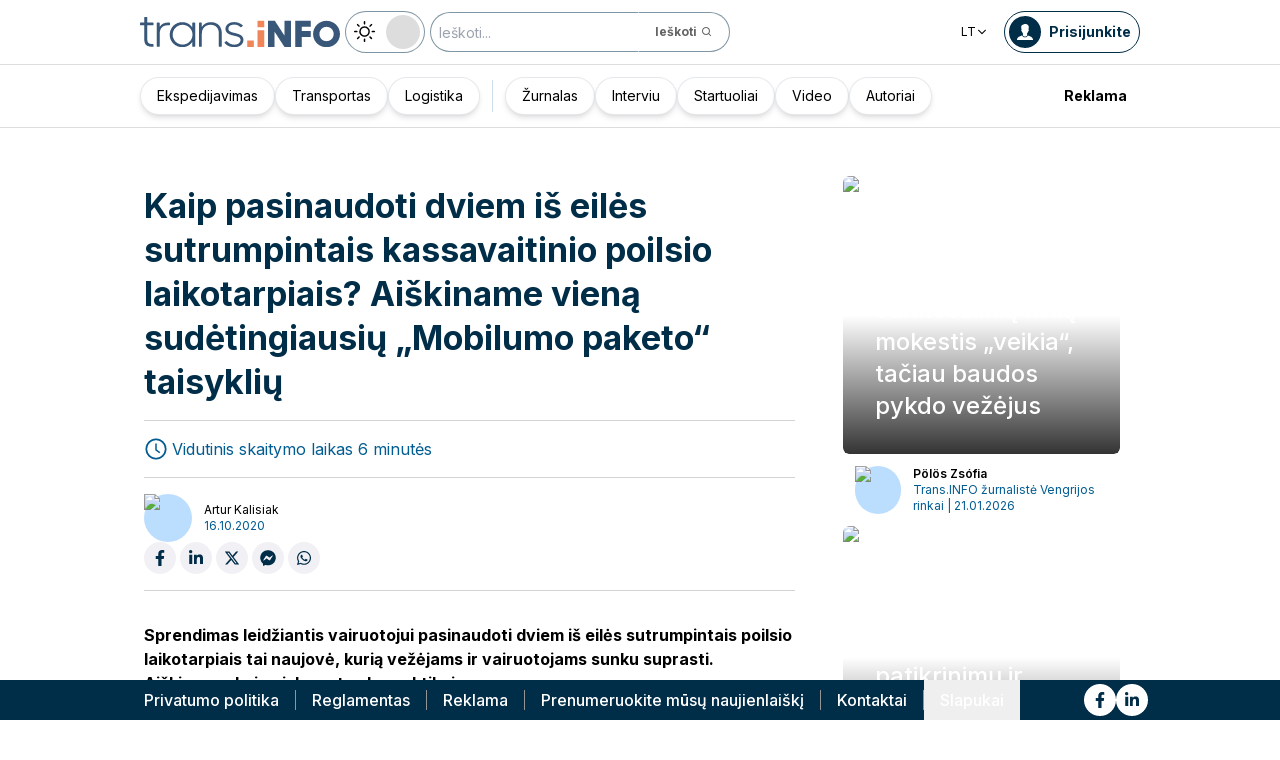

--- FILE ---
content_type: text/html; charset=utf-8
request_url: https://trans.info/lt/kaip-pasinaudoti-dviem-is-eiles-sutrumpintais-kassavaitinio-poilsio-laikotarpiais-aiskiname-viena-sudetingiausiu-mobilumo-paketo-taisykliu-204577
body_size: 215285
content:
<!DOCTYPE html><html lang="lt" class="scroll-smooth"><head><meta charSet="utf-8"/><meta name="viewport" content="width=device-width, initial-scale=1"/><link rel="stylesheet" href="/_next/static/css/0b8aca63e754225b.css" data-precedence="next"/><link rel="stylesheet" href="/_next/static/css/e328eac134c223f3.css" data-precedence="next"/><link rel="stylesheet" href="/_next/static/css/0788d812fe1c6770.css" data-precedence="next"/><link rel="stylesheet" href="/_next/static/css/d1ce7f61616b3376.css" data-precedence="next"/><link rel="stylesheet" href="/_next/static/css/94d89ef146acf5e9.css" data-precedence="next"/><link rel="preload" as="script" fetchPriority="low" href="/_next/static/chunks/webpack-7523a7377423fd8b.js"/><script src="/_next/static/chunks/fd9d1056-d6259937ab07002b.js" async=""></script><script src="/_next/static/chunks/2117-4bb31372ddf7f55a.js" async=""></script><script src="/_next/static/chunks/main-app-fb757dbf2494d41f.js" async=""></script><script src="/_next/static/chunks/5878-63afada22e240c17.js" async=""></script><script src="/_next/static/chunks/app/error-5b52fa143fc03e3f.js" async=""></script><script src="/_next/static/chunks/4f53ad1b-76b1d327a8ba0349.js" async=""></script><script src="/_next/static/chunks/a63740d3-3cee1c883db8a5f7.js" async=""></script><script src="/_next/static/chunks/8dc5345f-eb58e227352ef8ac.js" async=""></script><script src="/_next/static/chunks/4f9d9cd8-ac730608f1b6e825.js" async=""></script><script src="/_next/static/chunks/9081a741-51aedfaed072c4d2.js" async=""></script><script src="/_next/static/chunks/5735-853fb8ea957c9961.js" async=""></script><script src="/_next/static/chunks/3817-d9692ed11d5fcc0b.js" async=""></script><script src="/_next/static/chunks/6933-7c13990b0819d909.js" async=""></script><script src="/_next/static/chunks/3786-c2c86de1aac8a274.js" async=""></script><script src="/_next/static/chunks/2267-6d39be8c79a8e90e.js" async=""></script><script src="/_next/static/chunks/8333-904be654b0e83d2a.js" async=""></script><script src="/_next/static/chunks/4930-f3f5e749e21a682f.js" async=""></script><script src="/_next/static/chunks/9501-3874ab369a869d6b.js" async=""></script><script src="/_next/static/chunks/1644-ea97ecb0c7a52545.js" async=""></script><script src="/_next/static/chunks/2261-fbf67e7ab9acf76c.js" async=""></script><script src="/_next/static/chunks/8986-89ed499b7221ece4.js" async=""></script><script src="/_next/static/chunks/8224-49feedd0aa0916d3.js" async=""></script><script src="/_next/static/chunks/3603-eb1eead648e8ceb6.js" async=""></script><script src="/_next/static/chunks/6758-0c1281818127b5c1.js" async=""></script><script src="/_next/static/chunks/1317-fc5ee62a39a1a10c.js" async=""></script><script src="/_next/static/chunks/812-b4e4139529499dc0.js" async=""></script><script src="/_next/static/chunks/7679-1f9528065a7df8b8.js" async=""></script><script src="/_next/static/chunks/1093-694ac95b4fa447b7.js" async=""></script><script src="/_next/static/chunks/app/%5Blocale%5D/(default)/%5Bid%5D/page-ce68622a002e2cfe.js" async=""></script><script src="/_next/static/chunks/app/%5Blocale%5D/(default)/template-9fd6c59f45df2c2d.js" async=""></script><script src="/_next/static/chunks/12038df7-c110168237fa73eb.js" async=""></script><script src="/_next/static/chunks/1132-082f38aa12d89a74.js" async=""></script><script src="/_next/static/chunks/8894-c5a25a3bafedb7d9.js" async=""></script><script src="/_next/static/chunks/5544-3426bab855bf833d.js" async=""></script><script src="/_next/static/chunks/7085-61b2b90b37e0b864.js" async=""></script><script src="/_next/static/chunks/2396-c336753bb45fb11f.js" async=""></script><script src="/_next/static/chunks/app/%5Blocale%5D/(default)/page-814e5f10ed942d35.js" async=""></script><script src="/_next/static/chunks/3776-47b1d36c2890c208.js" async=""></script><script src="/_next/static/chunks/2259-bd60322da35d2359.js" async=""></script><script src="/_next/static/chunks/app/%5Blocale%5D/layout-b619b7730e3ecb8f.js" async=""></script><script src="/_next/static/chunks/1056-422f3165c8e8157f.js" async=""></script><script src="/_next/static/chunks/1756-87da362f1581ea17.js" async=""></script><script src="/_next/static/chunks/4236-16de494c25de9a79.js" async=""></script><script src="/_next/static/chunks/3221-21779e18339b04b8.js" async=""></script><script src="/_next/static/chunks/app/%5Blocale%5D/(default)/layout-b250a606d1f64ef9.js" async=""></script><link rel="preload" href="https://www.googletagmanager.com/gtm.js?id=GTM-KXXMPR" as="script"/><meta name="google-site-verification" content="19nDqMsggDPQNfjLbk1RTqyxAHeiGN9DkODy5al6vQY"/><title>Kaip pasinaudoti dviem iš eilės sutrumpintais kassavaitinio poilsio laikotarpiais? Aiškiname vieną sudėtingiausių „Mobilumo paketo“ taisyklių | trans.info</title><meta name="description" content="Sprendimas leidžiantis vairuotojui pasinaudoti dviem iš eilės sutrumpintais poilsio laikotarpiais tai naujovė, kurią vežėjams ir vairuotojams sunku suprasti. Aiškiname, kaip viskas atrodo praktikoje. Ši „Mobilumo paketo“ taisyklė taikoma tik tarptautinį&amp;hellip;"/><meta name="author" content="trans.info"/><meta name="robots" content="max-image-preview:large"/><meta name="theme-color" content="#FFDC3A"/><link rel="canonical" href="https://trans.info/lt/kaip-pasinaudoti-dviem-is-eiles-sutrumpintais-kassavaitinio-poilsio-laikotarpiais-aiskiname-viena-sudetingiausiu-mobilumo-paketo-taisykliu-204577"/><meta property="og:title" content="Kaip pasinaudoti dviem iš eilės sutrumpintais kassavaitinio poilsio laikotarpiais? Aiškiname vieną sudėtingiausių „Mobilumo paketo“ taisyklių"/><meta property="og:description" content="Kaip pasinaudoti dviem iš eilės sutrumpintais kassavaitinio poilsio laikotarpiais? Aiškiname vieną sudėtingiausių „Mobilumo paketo“ taisyklių"/><meta property="og:url" content="https://trans.info/lt/kaip-pasinaudoti-dviem-is-eiles-sutrumpintais-kassavaitinio-poilsio-laikotarpiais-aiskiname-viena-sudetingiausiu-mobilumo-paketo-taisykliu-204577"/><meta property="og:image" content="https://cdn-trans.info/uploads/2020/10/b374031386bc32e3463d0986b50f.jpg"/><meta property="og:image:width" content="1860"/><meta property="og:image:height" content="1050"/><meta property="og:image:alt" content="Kaip pasinaudoti dviem iš eilės sutrumpintais kassavaitinio poilsio laikotarpiais? Aiškiname vieną sudėtingiausių „Mobilumo paketo“ taisyklių"/><meta property="og:image:type" content="image/jpeg"/><meta property="og:type" content="article"/><meta name="twitter:card" content="summary_large_image"/><meta name="twitter:title" content="Kaip pasinaudoti dviem iš eilės sutrumpintais kassavaitinio poilsio laikotarpiais? Aiškiname vieną sudėtingiausių „Mobilumo paketo“ taisyklių"/><meta name="twitter:description" content="Kaip pasinaudoti dviem iš eilės sutrumpintais kassavaitinio poilsio laikotarpiais? Aiškiname vieną sudėtingiausių „Mobilumo paketo“ taisyklių"/><meta name="twitter:image" content="https://cdn-trans.info/uploads/2020/10/b374031386bc32e3463d0986b50f.jpg"/><meta name="twitter:image:width" content="1860"/><meta name="twitter:image:height" content="1050"/><meta name="twitter:image:type" content="image/jpeg"/><meta name="twitter:image:alt" content="Kaip pasinaudoti dviem iš eilės sutrumpintais kassavaitinio poilsio laikotarpiais? Aiškiname vieną sudėtingiausių „Mobilumo paketo“ taisyklių"/><meta name="next-size-adjust"/><script>
        window.dataLayer = window.dataLayer || [];
        function gtag(){window.dataLayer.push(arguments);}
      
        // Set default consent to 'denied' as a placeholder
        // Determine actual values based on your own requirements
        gtag('consent', 'default', {
          'ad_storage': 'denied',
          'ad_user_data': 'denied',
          'ad_personalization': 'denied',
          'analytics_storage': 'denied'
        });
        // set container default parameters
        gtag('js', new Date());
      </script><noscript><iframe style="display:none;visibility:hidden" src="https://www.googletagmanager.com/ns.html?id=GTM-KXXMPR" height="0" width="0"></iframe></noscript><script src="/_next/static/chunks/polyfills-42372ed130431b0a.js" noModule=""></script></head><body class="p-0 __className_22b49a" cz-shortcut-listen="true"><div class="hidden lg:block"><!--$!--><template data-dgst="BAILOUT_TO_CLIENT_SIDE_RENDERING"></template><!--/$--></div><header class="relative sticky top-0 z-50 mb-[72px]"><div class="w-full top-0 transition-all"><div class="w-100 text-premium relative flex flex-col bg-white dark:bg-premium-darker dark:text-white block lg:hidden"><!--$!--><template data-dgst="BAILOUT_TO_CLIENT_SIDE_RENDERING"></template><!--/$--><div class="w-100 text-premium relative sticky z-10 flex min-h-16 items-center justify-between px-3 lg:container bg-white dark:bg-premium-darker"><div class="flex w-max items-center justify-between gap-3 py-3"><a class="flex" href="/lt"><img alt="TransInfo" loading="lazy" width="150" height="37.5" decoding="async" data-nimg="1" class="block dark:hidden" style="color:transparent" src="/static/svg/transinfoLogoColor.svg"/><img alt="TransInfo" loading="lazy" width="150" height="37.5" decoding="async" data-nimg="1" class="dark:block hidden" style="color:transparent" src="/static/svg/transinfoLogoWhiteColor.svg"/></a></div><div class="flex"><button class="flex h-10 w-10 items-center justify-center rounded-full bg-premium-dark text-white"><span class="block w-4"><svg xmlns="http://www.w3.org/2000/svg" fill="none" viewBox="0 0 20 17"><path stroke="currentColor" stroke-linecap="round" stroke-width="3" d="M2.346 1.681h16.016M2.346 8.354h16.016M2.346 15.027h16.016"></path></svg></span></button></div></div><div class="relative flex w-full grow flex-col overflow-auto bg-premium-dark transition-all duration-300 lg:hidden dark:bg-premium-darker dark:text-white pointer-events-none h-0 opacity-0"><nav class="flex min-h-[calc(100vh-104px)] flex-col overflow-auto text-[14px] text-white"><div class="flex grow flex-col"><div class="flex w-full grow justify-around px-8 py-4 text-center font-bold"><div class="flex flex-col justify-center"><a class="block w-full mb-3 pl-2" rel="" href="/lt/category/ekspedijavimas">Ekspedijavimas</a><a class="block w-full mb-3 pl-2" rel="" href="/lt/category/transportas">Transportas</a><a class="block w-full mb-3 pl-2" rel="" href="/lt/category/logistika">Logistika</a><a class="block w-full mb-3 pl-2" rel="" href="/lt/interviews">Interviu</a></div><div class="my-2 block min-h-full w-0.5 border-l border-premium-900"></div><div class="flex flex-col justify-center"><a class="block w-full mb-3 pl-2" rel="" href="/lt/page/zurnalas">Žurnalas</a><a class="block w-full mb-3 pl-2" rel="" href="/lt/category/startuoliai">Startuoliai</a><a class="block w-full mb-3 pl-2" rel="" href="/lt/category/video">Video</a><a class="block w-full mb-3 pl-2" rel="" href="/lt/authors">Autoriai</a></div></div><div class="flex grow flex-col justify-center px-8 py-4 text-center font-bold"><a class="block w-full mb-3 pl-2" rel="" href="/lt/tag/pobierz_przewodnik">Pobierz przewodnik</a><a class="block w-full mb-3 pl-2" rel="" href="/lt/contact">Kontaktai</a><a class="block w-full mb-3 pl-2" rel="" href="/lt/newsletter">Naujienlaiškis</a></div><div class="flex grow flex-col justify-center bg-premium-medium py-2 text-center dark:bg-premium-dark"><div class="flex flex-row items-center px-8 font-bold"><a class="block w-full text-center [&amp;:not(:first-child)]:border-l" rel="nofollow" href="/lt/sales">Reklama</a></div></div><div class="flex w-full grow flex-wrap items-center justify-evenly gap-x-2 px-2 py-4"><div class="flex flex-row gap-x-2"><a rel="nofollow noopener noreferrer" target="_blank" aria-label="Link to fb" href="https://www.facebook.com/trans.infoLithuania"><div class="scale-100 rounded-full bg-white transition-all duration-300 ease-in-out hover:-translate-y-1 hover:scale-[1.1] p-2"><svg stroke="currentColor" fill="currentColor" stroke-width="0" viewBox="0 0 320 512" class="text-premium-dark text-md" height="1em" width="1em" xmlns="http://www.w3.org/2000/svg"><path d="M279.14 288l14.22-92.66h-88.91v-60.13c0-25.35 12.42-50.06 52.24-50.06h40.42V6.26S260.43 0 225.36 0c-73.22 0-121.08 44.38-121.08 124.72v70.62H22.89V288h81.39v224h100.17V288z"></path></svg></div></a><a rel="nofollow noopener noreferrer" target="_blank" aria-label="Link to li" href="https://www.linkedin.com/showcase/trans-info-lithuania"><div class="scale-100 rounded-full bg-white transition-all duration-300 ease-in-out hover:-translate-y-1 hover:scale-[1.1] p-2"><svg stroke="currentColor" fill="currentColor" stroke-width="0" viewBox="0 0 448 512" class="text-premium-dark text-md" height="1em" width="1em" xmlns="http://www.w3.org/2000/svg"><path d="M100.28 448H7.4V148.9h92.88zM53.79 108.1C24.09 108.1 0 83.5 0 53.8a53.79 53.79 0 0 1 107.58 0c0 29.7-24.1 54.3-53.79 54.3zM447.9 448h-92.68V302.4c0-34.7-.7-79.2-48.29-79.2-48.29 0-55.69 37.7-55.69 76.7V448h-92.78V148.9h89.08v40.8h1.3c12.4-23.5 42.69-48.3 87.88-48.3 94 0 111.28 61.9 111.28 142.3V448z"></path></svg></div></a></div><a class="flex gap-x-2 items-center justify-center bg-white text-premium-dark hover:text-premium-900 font-bold rounded-3xl py-1 pl-1 pr-4" rel="nofollow" href="/lt/login"><span class="flex h-8 w-8 items-center justify-center FooterLogin_svg__S4nbv"><svg xmlns="http://www.w3.org/2000/svg" fill="none" viewBox="0 0 42 42"><circle cx="21" cy="21" r="20.5" fill="#fff"></circle><path fill="#015C92" d="M21.05 11c4.918.104 5.476 3.458 4.427 7.328.164.103.5.472.444 1.09-.165 1.135-.663 1.445-.938 1.445-.111.773-.502 1.588-.889 2.104-.276.361-.379.826-.379 1.29 0 .413-.006.15.05.615q.084.223.23.415c-.113.397-.765 2.289-2.995 2.289-2.283 0-2.897-2.041-2.962-2.29q.154-.189.247-.414c.055-.567.065-.303.065-.768 0-.413-.173-.766-.395-1.075-.386-.517-.76-1.393-.872-2.166-.333 0-.827-.31-.938-1.445-.056-.618.206-.987.428-1.09-.553-1.444-1.594-5.926 1.942-6.39.387-.62 1.319-.938 2.534-.938m-3.885 14.978c.443 1.098 1.613 2.58 3.835 2.58 2.224 0 3.39-1.455 3.851-2.565C27.04 27.251 31.5 27.637 31.5 32h-21c0-4.474 4.44-4.782 6.665-6.022"></path></svg></span>Prisijunkite</a><button class="DarkModeSwitch_mobile__kUXgX DarkModeSwitch_darkmodeSwitch__kcnGH"><div class="DarkModeSwitch_pin__qUwpN"></div><p class="DarkModeSwitch_text__zgExZ DarkModeSwitch_textLight__FgjwS"><svg xmlns="http://www.w3.org/2000/svg" width="22" height="22" fill="none"><path fill="currentColor" d="M14.308 6.819a5.33 5.33 0 0 0-3.745-1.565A5.21 5.21 0 0 0 6.82 6.819a5.33 5.33 0 0 0-1.565 3.744c0 1.454.614 2.795 1.565 3.745a5.33 5.33 0 0 0 3.744 1.565 5.21 5.21 0 0 0 3.745-1.565 5.33 5.33 0 0 0 1.565-3.745 5.21 5.21 0 0 0-1.565-3.744m-1.006 6.483a3.87 3.87 0 0 1-2.739 1.118c-1.062 0-2.04-.42-2.738-1.118a3.87 3.87 0 0 1-1.118-2.739c0-1.062.419-2.04 1.118-2.738a3.87 3.87 0 0 1 2.738-1.118c1.062 0 2.04.42 2.739 1.118a3.87 3.87 0 0 1 1.118 2.738c0 1.062-.42 2.04-1.118 2.739M20.4 9.837h-2.152a.74.74 0 0 0-.726.726.74.74 0 0 0 .726.727H20.4a.74.74 0 0 0 .727-.727.74.74 0 0 0-.727-.726M10.564 17.522a.74.74 0 0 0-.727.726V20.4a.74.74 0 0 0 .726.727.74.74 0 0 0 .727-.727v-2.152a.74.74 0 0 0-.726-.726M18.025 17.019l-1.537-1.537c-.252-.28-.727-.28-1.006 0a.71.71 0 0 0 0 1.006l1.537 1.537c.28.28.726.28 1.006 0a.71.71 0 0 0 0-1.006M10.564 0a.74.74 0 0 0-.727.727v2.151a.74.74 0 0 0 .726.727.74.74 0 0 0 .727-.727V.727A.74.74 0 0 0 10.564 0M18.053 3.102a.71.71 0 0 0-1.006 0L15.51 4.639a.71.71 0 0 0 0 1.006c.251.28.726.28 1.006 0l1.537-1.537a.71.71 0 0 0 0-1.006M2.878 9.837H.727a.74.74 0 0 0-.727.726c0 .392.307.727.727.727h2.151a.74.74 0 0 0 .727-.727.74.74 0 0 0-.727-.726M5.617 15.482c-.251-.28-.726-.28-1.006 0l-1.537 1.537a.71.71 0 0 0 0 1.006c.28.28.727.28 1.006 0l1.537-1.537a.71.71 0 0 0 0-1.006M5.617 4.639 4.08 3.102a.71.71 0 0 0-1.006 0 .71.71 0 0 0 0 1.006l1.537 1.537c.28.28.727.28 1.006 0a.71.71 0 0 0 0-1.006"></path></svg></p><p class="DarkModeSwitch_text__zgExZ DarkModeSwitch_textDark__virQf"><svg xmlns="http://www.w3.org/2000/svg" width="16" height="16" fill="none"><path fill="currentColor" d="M15.622 9.106a.56.56 0 0 0-.47.102 6 6 0 0 1-1.82 1.067c-.634.246-1.33.37-2.065.37A6 6 0 0 1 7.013 8.88a6.05 6.05 0 0 1-1.758-4.268c0-.698.123-1.375.327-1.99A5.5 5.5 0 0 1 6.564.857a.525.525 0 0 0-.082-.739.56.56 0 0 0-.47-.102 8.25 8.25 0 0 0-4.335 2.913A8.15 8.15 0 0 0 0 7.874c0 2.237.9 4.268 2.372 5.746A8.05 8.05 0 0 0 8.097 16c1.881 0 3.62-.657 5.01-1.744a8.1 8.1 0 0 0 2.862-4.494c.103-.308-.06-.595-.347-.656m-3.129 4.288a6.97 6.97 0 0 1-4.355 1.518c-1.942 0-3.7-.8-4.969-2.072a7.05 7.05 0 0 1-2.065-4.986c0-1.621.532-3.098 1.452-4.288a7 7 0 0 1 2.351-1.97 7 7 0 0 0-.286.697 6.9 6.9 0 0 0-.388 2.34c0 1.949.797 3.734 2.065 5.006a7.05 7.05 0 0 0 4.989 2.073c.859 0 1.677-.144 2.433-.431.266-.103.532-.206.777-.329a7.5 7.5 0 0 1-2.004 2.442"></path></svg></p></button></div><div class="flex grow flex-col justify-center px-8 pb-8 pt-2 text-center text-[14px]"><a class="block pb-1" rel="nofollow" href="/lt/policy">Privatumo politika</a><a class="block pb-1" rel="nofollow" href="/lt/rules">Reglamentas</a><button>Slapukai</button></div></div></nav></div></div><div class="absolute top-full w-full lg:hidden"><div class="absolute left-0 top-0 h-full w-full bg-white opacity-[0.5] dark:bg-premium-dark"></div><div class="PillBar_pillGroup__GRv56"><a class="PillBar_pillButton__7W1V_ bg-white text-black" href="/lt/category/ekspedijavimas">Ekspedijavimas</a><a class="PillBar_pillButton__7W1V_ bg-white text-black" href="/lt/category/transportas">Transportas</a><a class="PillBar_pillButton__7W1V_ bg-white text-black" href="/lt/category/logistika">Logistika</a></div></div><div class="rounded-b-2xl bg-premium-dark text-white shadow-xl lg:rounded-none lg:bg-white lg:text-black lg:shadow-none dark:bg-premium-dark dark:bg-premium-darker dark:text-white hidden lg:block"><div class="mx-auto flex h-16 items-center justify-between px-3 container"><div class="flex w-max items-center justify-between gap-3 py-3"><a class="flex" href="/lt"><img alt="TransInfo" loading="lazy" width="200" height="50" decoding="async" data-nimg="1" class="lg:block dark:hidden" style="color:transparent" src="/static/svg/transinfoLogoColor.svg"/><img alt="TransInfo" loading="lazy" width="200" height="50" decoding="async" data-nimg="1" class="lg:hidden dark:block" style="color:transparent" src="/static/svg/transinfoLogoWhiteColor.svg"/></a><button class="DarkModeSwitch_mobile__kUXgX DarkModeSwitch_darkmodeSwitch__kcnGH hidden lg:block"><div class="DarkModeSwitch_pin__qUwpN"></div><p class="DarkModeSwitch_text__zgExZ DarkModeSwitch_textLight__FgjwS"><svg xmlns="http://www.w3.org/2000/svg" width="22" height="22" fill="none"><path fill="currentColor" d="M14.308 6.819a5.33 5.33 0 0 0-3.745-1.565A5.21 5.21 0 0 0 6.82 6.819a5.33 5.33 0 0 0-1.565 3.744c0 1.454.614 2.795 1.565 3.745a5.33 5.33 0 0 0 3.744 1.565 5.21 5.21 0 0 0 3.745-1.565 5.33 5.33 0 0 0 1.565-3.745 5.21 5.21 0 0 0-1.565-3.744m-1.006 6.483a3.87 3.87 0 0 1-2.739 1.118c-1.062 0-2.04-.42-2.738-1.118a3.87 3.87 0 0 1-1.118-2.739c0-1.062.419-2.04 1.118-2.738a3.87 3.87 0 0 1 2.738-1.118c1.062 0 2.04.42 2.739 1.118a3.87 3.87 0 0 1 1.118 2.738c0 1.062-.42 2.04-1.118 2.739M20.4 9.837h-2.152a.74.74 0 0 0-.726.726.74.74 0 0 0 .726.727H20.4a.74.74 0 0 0 .727-.727.74.74 0 0 0-.727-.726M10.564 17.522a.74.74 0 0 0-.727.726V20.4a.74.74 0 0 0 .726.727.74.74 0 0 0 .727-.727v-2.152a.74.74 0 0 0-.726-.726M18.025 17.019l-1.537-1.537c-.252-.28-.727-.28-1.006 0a.71.71 0 0 0 0 1.006l1.537 1.537c.28.28.726.28 1.006 0a.71.71 0 0 0 0-1.006M10.564 0a.74.74 0 0 0-.727.727v2.151a.74.74 0 0 0 .726.727.74.74 0 0 0 .727-.727V.727A.74.74 0 0 0 10.564 0M18.053 3.102a.71.71 0 0 0-1.006 0L15.51 4.639a.71.71 0 0 0 0 1.006c.251.28.726.28 1.006 0l1.537-1.537a.71.71 0 0 0 0-1.006M2.878 9.837H.727a.74.74 0 0 0-.727.726c0 .392.307.727.727.727h2.151a.74.74 0 0 0 .727-.727.74.74 0 0 0-.727-.726M5.617 15.482c-.251-.28-.726-.28-1.006 0l-1.537 1.537a.71.71 0 0 0 0 1.006c.28.28.727.28 1.006 0l1.537-1.537a.71.71 0 0 0 0-1.006M5.617 4.639 4.08 3.102a.71.71 0 0 0-1.006 0 .71.71 0 0 0 0 1.006l1.537 1.537c.28.28.727.28 1.006 0a.71.71 0 0 0 0-1.006"></path></svg></p><p class="DarkModeSwitch_text__zgExZ DarkModeSwitch_textDark__virQf"><svg xmlns="http://www.w3.org/2000/svg" width="16" height="16" fill="none"><path fill="currentColor" d="M15.622 9.106a.56.56 0 0 0-.47.102 6 6 0 0 1-1.82 1.067c-.634.246-1.33.37-2.065.37A6 6 0 0 1 7.013 8.88a6.05 6.05 0 0 1-1.758-4.268c0-.698.123-1.375.327-1.99A5.5 5.5 0 0 1 6.564.857a.525.525 0 0 0-.082-.739.56.56 0 0 0-.47-.102 8.25 8.25 0 0 0-4.335 2.913A8.15 8.15 0 0 0 0 7.874c0 2.237.9 4.268 2.372 5.746A8.05 8.05 0 0 0 8.097 16c1.881 0 3.62-.657 5.01-1.744a8.1 8.1 0 0 0 2.862-4.494c.103-.308-.06-.595-.347-.656m-3.129 4.288a6.97 6.97 0 0 1-4.355 1.518c-1.942 0-3.7-.8-4.969-2.072a7.05 7.05 0 0 1-2.065-4.986c0-1.621.532-3.098 1.452-4.288a7 7 0 0 1 2.351-1.97 7 7 0 0 0-.286.697 6.9 6.9 0 0 0-.388 2.34c0 1.949.797 3.734 2.065 5.006a7.05 7.05 0 0 0 4.989 2.073c.859 0 1.677-.144 2.433-.431.266-.103.532-.206.777-.329a7.5 7.5 0 0 1-2.004 2.442"></path></svg></p></button><form class="flex h-full translate-x-9 items-center lg:translate-x-0 hidden lg:flex" action="/lt/search" method="GET"><input type="text" placeholder="Ieškoti..." class="h-10 rounded-full border border-premium-dark border-opacity-50 bg-white px-2 py-[9px] pr-6 text-sm text-black opacity-100 outline-none transition-all placeholder:text-sm placeholder:italic lg:py-[5px] dark:border-premium-500 dark:bg-premium-dark dark:text-white" name="q"/><button type="submit" class="flex h-10 w-10 -translate-x-9 items-center justify-center rounded-br-full rounded-tr-full border border-premium-dark border-l-transparent border-opacity-50 bg-white text-xs font-bold text-premium-dark text-white transition-colors hover:bg-premium-500 lg:w-auto lg:border-l-transparent lg:px-4 lg:py-2 lg:text-gray-700 dark:border-premium-500 dark:border-l-transparent dark:bg-premium-dark dark:hover:bg-premium-500"><span class="hidden lg:inline">Ieškoti</span><svg stroke="currentColor" fill="currentColor" stroke-width="0" viewBox="0 0 24 24" class="h-6 w-6 lg:ml-1 lg:h-auto lg:w-auto" height="1em" width="1em" xmlns="http://www.w3.org/2000/svg"><path d="M10 18a7.952 7.952 0 0 0 4.897-1.688l4.396 4.396 1.414-1.414-4.396-4.396A7.952 7.952 0 0 0 18 10c0-4.411-3.589-8-8-8s-8 3.589-8 8 3.589 8 8 8zm0-14c3.309 0 6 2.691 6 6s-2.691 6-6 6-6-2.691-6-6 2.691-6 6-6z"></path></svg></button></form></div><div class="flex w-max items-center justify-between gap-3 py-3"><div class="relative hidden lg:block mx-4"><button class="flex items-center gap-1 dark:text-white text-black bg-white text-xs dark:bg-premium-darker">LT<svg stroke="currentColor" fill="currentColor" stroke-width="0" viewBox="0 0 512 512" class="h-3 w-3" height="1em" width="1em" xmlns="http://www.w3.org/2000/svg"><path d="M256 294.1L383 167c9.4-9.4 24.6-9.4 33.9 0s9.3 24.6 0 34L273 345c-9.1 9.1-23.7 9.3-33.1.7L95 201.1c-4.7-4.7-7-10.9-7-17s2.3-12.3 7-17c9.4-9.4 24.6-9.4 33.9 0l127.1 127z"></path></svg></button><div class="absolute left-0 rounded-lg border border-gray-600  dark:bg-premium-dark dark:text-white transition-opacity z-[100] pointer-events-none opacity-0 top-full mt-3 text-black bg-white"><a hrefLang="pl" class="block w-full p-2 text-left text-xs transition-colors hover:bg-gray-200 hover:text-black rounded-t-lg" href="/pl">Polski</a><a hrefLang="en" class="block w-full p-2 text-left text-xs transition-colors hover:bg-gray-200 hover:text-black" href="/en">English</a><a hrefLang="es" class="block w-full p-2 text-left text-xs transition-colors hover:bg-gray-200 hover:text-black" href="/es">Español</a><a hrefLang="de" class="block w-full p-2 text-left text-xs transition-colors hover:bg-gray-200 hover:text-black" href="/de">Deutsch</a><a hrefLang="fr" class="block w-full p-2 text-left text-xs transition-colors hover:bg-gray-200 hover:text-black" href="/fr">Français</a><a hrefLang="it" class="block w-full p-2 text-left text-xs transition-colors hover:bg-gray-200 hover:text-black" href="/it">Italiano</a><a hrefLang="ua" class="block w-full p-2 text-left text-xs transition-colors hover:bg-gray-200 hover:text-black" href="/ua">Українська</a><a hrefLang="hu" class="block w-full p-2 text-left text-xs transition-colors hover:bg-gray-200 hover:text-black" href="/hu">Magyar</a><a hrefLang="ro" class="block w-full p-2 text-left text-xs transition-colors hover:bg-gray-200 hover:text-black" href="/ro">Română</a><a hrefLang="ru" class="block w-full p-2 text-left text-xs transition-colors hover:bg-gray-200 hover:text-black rounded-b-lg" href="/ru">Русский</a></div></div><form class="flex h-full translate-x-9 items-center lg:translate-x-0 lg:hidden" action="/lt/search" method="GET"><input type="text" placeholder="Ieškoti..." class="h-10 rounded-full border border-premium-dark border-opacity-50 bg-white px-2 py-[9px] pr-6 text-sm text-black opacity-100 outline-none transition-all placeholder:text-sm placeholder:italic lg:py-[5px] dark:border-premium-500 dark:bg-premium-dark dark:text-white" name="q"/><button type="submit" class="flex h-10 w-10 -translate-x-9 items-center justify-center rounded-br-full rounded-tr-full border border-premium-dark border-l-transparent border-opacity-50 bg-white text-xs font-bold text-premium-dark text-white transition-colors hover:bg-premium-500 lg:w-auto lg:border-l-transparent lg:px-4 lg:py-2 lg:text-gray-700 dark:border-premium-500 dark:border-l-transparent dark:bg-premium-dark dark:hover:bg-premium-500"><span class="hidden lg:inline">Ieškoti</span><svg stroke="currentColor" fill="currentColor" stroke-width="0" viewBox="0 0 24 24" class="h-6 w-6 lg:ml-1 lg:h-auto lg:w-auto" height="1em" width="1em" xmlns="http://www.w3.org/2000/svg"><path d="M10 18a7.952 7.952 0 0 0 4.897-1.688l4.396 4.396 1.414-1.414-4.396-4.396A7.952 7.952 0 0 0 18 10c0-4.411-3.589-8-8-8s-8 3.589-8 8 3.589 8 8 8zm0-14c3.309 0 6 2.691 6 6s-2.691 6-6 6-6-2.691-6-6 2.691-6 6-6z"></path></svg></button></form><a rel="nofollow" class="lg:text-premium-dark lg:hover:text-premium-900 dark:hover:text-premium-100 flex items-center pl-1 pr-2 text-sm font-bold transition-all dark:text-white border border-premium-dark dark:border-premium-500 rounded-full p-1" href="/lt/login?from=/kaip-pasinaudoti-dviem-is-eiles-sutrumpintais-kassavaitinio-poilsio-laikotarpiais-aiskiname-viena-sudetingiausiu-mobilumo-paketo-taisykliu-204577"><div class="mr-2 rounded-full bg-premium-dark p-2 text-white dark:bg-white dark:text-premium-dark"><!--$--><svg xmlns="http://www.w3.org/2000/svg" fill="none" viewBox="0 0 18 18" width="16" height="16"><path fill="currentColor" d="M9.042 0c4.216.089 4.694 2.964 3.795 6.28.141.09.428.406.38.936-.14.973-.567 1.238-.803 1.238-.095.663-.43 1.36-.762 1.803-.236.31-.324.708-.324 1.107 0 .353-.006.128.042.526q.073.191.197.356c-.097.34-.656 1.962-2.567 1.962-1.957 0-2.483-1.75-2.54-1.962q.134-.163.212-.356c.048-.485.057-.26.057-.658 0-.354-.148-.657-.339-.922-.331-.443-.652-1.193-.747-1.856-.286 0-.71-.265-.804-1.238-.048-.53.176-.846.366-.935C4.731 5.043 3.84 1.2 6.87.803 7.2.273 8 0 9.042 0M5.713 12.838c.38.942 1.383 2.213 3.287 2.213 1.906 0 2.906-1.248 3.3-2.2C14.178 13.93 18 14.262 18 18H0c0-3.835 3.805-4.098 5.713-5.162"></path></svg><!--/$--></div><span class="hidden text-nowrap lg:block">Prisijunkite</span></a></div></div><nav class="absolute top-full w-full border-b border-t border-gray-500 px-2 hidden lg:block"><div class="absolute left-0 top-0 h-full w-full bg-white opacity-[0.8]  dark:bg-premium-dark"></div><div class="container mx-auto"><ul class="flex items-center justify-start gap-3 p-2 lg:gap-1 lg:p-1"><ul class="flex items-center justify-start gap-3 p-2"><li class="group relative flex h-full flex-grow items-center justify-center"><a class="border border-opacity-10 bg-white border-premium-dark hover:opacity-30 flex h-full px-4 py-2 items-center justify-start rounded-full text-sm transition-colors whitespace-nowrap flex items-center justify-center gap-1 border shadow-md bg-white text-black hover:text-black" href="/lt/category/ekspedijavimas">Ekspedijavimas</a></li><li class="group relative flex h-full flex-grow items-center justify-center"><a class="border border-opacity-10 bg-white border-premium-dark hover:opacity-30 flex h-full px-4 py-2 items-center justify-start rounded-full text-sm transition-colors whitespace-nowrap flex items-center justify-center gap-1 border shadow-md bg-white text-black hover:text-black" href="/lt/category/transportas">Transportas</a></li><li class="group relative flex h-full flex-grow items-center justify-center"><a class="border border-opacity-10 bg-white border-premium-dark hover:opacity-30 flex h-full px-4 py-2 items-center justify-start rounded-full text-sm transition-colors whitespace-nowrap flex items-center justify-center gap-1 border shadow-md bg-white text-black hover:text-black" href="/lt/category/logistika">Logistika</a></li></ul><div class="mx-4 h-8 border-r border-premium-900 lg:mx-1"></div><ul class="flex items-center justify-start gap-3 p-2"><li class="group relative flex h-full flex-grow items-center justify-center"><a class="border border-opacity-10 bg-white border-premium-dark hover:opacity-30 flex h-full px-4 py-2 items-center justify-start rounded-full text-sm transition-colors whitespace-nowrap flex items-center justify-center gap-1 border shadow-md bg-white text-black hover:text-black" href="/lt/page/zurnalas">Žurnalas</a></li><li class="group relative flex h-full flex-grow items-center justify-center"><a class="border border-opacity-10 bg-white border-premium-dark hover:opacity-30 flex h-full px-4 py-2 items-center justify-start rounded-full text-sm transition-colors whitespace-nowrap flex items-center justify-center gap-1 border shadow-md bg-white text-black hover:text-black" href="/lt/interviews">Interviu</a></li><li class="group relative flex h-full flex-grow items-center justify-center"><a class="border border-opacity-10 bg-white border-premium-dark hover:opacity-30 flex h-full px-4 py-2 items-center justify-start rounded-full text-sm transition-colors whitespace-nowrap flex items-center justify-center gap-1 border shadow-md bg-white text-black hover:text-black" href="/lt/category/startuoliai">Startuoliai</a></li><li class="group relative flex h-full flex-grow items-center justify-center"><a class="border border-opacity-10 bg-white border-premium-dark hover:opacity-30 flex h-full px-4 py-2 items-center justify-start rounded-full text-sm transition-colors whitespace-nowrap flex items-center justify-center gap-1 border shadow-md bg-white text-black hover:text-black" href="/lt/category/video">Video</a></li><li class="group relative flex h-full flex-grow items-center justify-center"><a class="border border-opacity-10 bg-white border-premium-dark hover:opacity-30 flex h-full px-4 py-2 items-center justify-start rounded-full text-sm transition-colors whitespace-nowrap flex items-center justify-center gap-1 border shadow-md bg-white text-black hover:text-black" href="/lt/authors">Autoriai</a></li></ul><div class="flex w-full flex-col items-end"><ul class="flex items-center justify-start gap-3 p-2"><li class="group relative flex h-full flex-grow items-center justify-center min-w-[200px] lg:min-w-[90px]"><a class="flex h-full items-center justify-center px-2 py-2 text-sm font-bold transition-colors hover:opacity-70" href="/lt/sales">Reklama</a></li></ul></div></ul></div></nav></div></div></header><div class="transition-all relative lg:pb-20 w-full opacity-0 top-[50px]"><div class="container mx-auto lg:grid lg:grid-cols-3"><div class="pt-4 lg:col-span-2"><div class="block px-3 py-4 lg:px-4 lg:py-8 lg:pb-16"><div class="lg:hidden"><img alt="" loading="lazy" width="735" height="500" decoding="async" data-nimg="1" class="mb-2 h-auto w-full rounded-md" style="color:transparent" src="https://cdn-trans.info/uploads/2020/10/b374031386bc32e3463d0986b50f.jpg"/></div><h1 class="mb-4 text-lg font-bold leading-[1.3] text-premium-dark md:text-xl lg:text-[2.125rem] lg:leading-[1.3] dark:text-white">Kaip pasinaudoti dviem iš eilės sutrumpintais kassavaitinio poilsio laikotarpiais? Aiškiname vieną sudėtingiausių „Mobilumo paketo“ taisyklių</h1><div class="mb-4 flex items-center justify-between gap-2 border-b border-t border-ebony border-opacity-20 py-4 lg:justify-start lg:gap-8"><div class="flex items-center text-premium-900 dark:text-orange-500"><svg stroke="currentColor" fill="currentColor" stroke-width="0" viewBox="0 0 1024 1024" class="mr-1 h-6 w-6" height="1em" width="1em" xmlns="http://www.w3.org/2000/svg"><path d="M512 64C264.6 64 64 264.6 64 512s200.6 448 448 448 448-200.6 448-448S759.4 64 512 64zm0 820c-205.4 0-372-166.6-372-372s166.6-372 372-372 372 166.6 372 372-166.6 372-372 372z"></path><path d="M686.7 638.6L544.1 535.5V288c0-4.4-3.6-8-8-8H488c-4.4 0-8 3.6-8 8v275.4c0 2.6 1.2 5 3.3 6.5l165.4 120.6c3.6 2.6 8.6 1.8 11.2-1.7l28.6-39c2.6-3.7 1.8-8.7-1.8-11.2z"></path></svg>Vidutinis skaitymo laikas 6 minutės</div></div><div class="flex items-center gap-4 md:block xxxl:flex mb-4"><div class="items-left mb-4 flex flex-shrink-0 flex-col xl:mb-0"><div class="group flex items-center justify-between mr-2"><a class="flex items-center" href="/lt/user/artur-kalisiak"><img alt="Artur Kalisiak" loading="lazy" width="48" height="48" decoding="async" data-nimg="1" class="mr-3 h-8 w-8 rounded-full bg-premium-100 transition-transform group-hover:scale-110 lg:h-12 lg:w-12" style="color:transparent" src="https://cdn-trans.info/uploads/2018/07/0aa50e9d1bc6507013f23b2c731.jpg"/><div class="flex flex-col text-xs"><p class="mr-2 text-black dark:text-white">Artur Kalisiak</p><p class="text-premium-900 dark:text-orange-500">16.10.2020</p></div></a></div></div><div class="flex items-center hidden flex-shrink-0 sm:flex"><!--$--><button class="react-share__ShareButton mr-1" style="background-color:transparent;border:none;padding:0;font:inherit;color:inherit;cursor:pointer"><div class="block h-8 w-8 rounded-full bg-gray-200 p-2 text-premium-dark transition-all hover:scale-110 hover:bg-gray-500"><svg stroke="currentColor" fill="currentColor" stroke-width="0" viewBox="0 0 320 512" class="h-4 w-4" height="1em" width="1em" xmlns="http://www.w3.org/2000/svg"><path d="M279.14 288l14.22-92.66h-88.91v-60.13c0-25.35 12.42-50.06 52.24-50.06h40.42V6.26S260.43 0 225.36 0c-73.22 0-121.08 44.38-121.08 124.72v70.62H22.89V288h81.39v224h100.17V288z"></path></svg></div></button><!--/$--><!--$--><button class="react-share__ShareButton mr-1" style="background-color:transparent;border:none;padding:0;font:inherit;color:inherit;cursor:pointer"><div class="block h-8 w-8 rounded-full bg-gray-200 p-2 text-premium-dark transition-all hover:scale-110 hover:bg-gray-500"><svg stroke="currentColor" fill="currentColor" stroke-width="0" viewBox="0 0 448 512" class="h-4 w-4" height="1em" width="1em" xmlns="http://www.w3.org/2000/svg"><path d="M100.28 448H7.4V148.9h92.88zM53.79 108.1C24.09 108.1 0 83.5 0 53.8a53.79 53.79 0 0 1 107.58 0c0 29.7-24.1 54.3-53.79 54.3zM447.9 448h-92.68V302.4c0-34.7-.7-79.2-48.29-79.2-48.29 0-55.69 37.7-55.69 76.7V448h-92.78V148.9h89.08v40.8h1.3c12.4-23.5 42.69-48.3 87.88-48.3 94 0 111.28 61.9 111.28 142.3V448z"></path></svg></div></button><!--/$--><!--$--><button class="react-share__ShareButton mr-1" style="background-color:transparent;border:none;padding:0;font:inherit;color:inherit;cursor:pointer"><div class="block h-8 w-8 rounded-full bg-gray-200 p-2 text-premium-dark transition-all hover:scale-110 hover:bg-gray-500"><svg stroke="currentColor" fill="currentColor" stroke-width="0" viewBox="0 0 24 24" class="h-4 w-4" height="1em" width="1em" xmlns="http://www.w3.org/2000/svg"><path d="M18.2048 2.25H21.5128L14.2858 10.51L22.7878 21.75H16.1308L10.9168 14.933L4.95084 21.75H1.64084L9.37084 12.915L1.21484 2.25H8.04084L12.7538 8.481L18.2048 2.25ZM17.0438 19.77H18.8768L7.04484 4.126H5.07784L17.0438 19.77Z"></path></svg></div></button><!--/$--><!--$--><button class="react-share__ShareButton mr-1" style="background-color:transparent;border:none;padding:0;font:inherit;color:inherit;cursor:pointer"><div class="block h-8 w-8 rounded-full bg-gray-200 p-2 text-premium-dark transition-all hover:scale-110 hover:bg-gray-500"><svg stroke="currentColor" fill="currentColor" stroke-width="0" viewBox="0 0 512 512" class="h-4 w-4" height="1em" width="1em" xmlns="http://www.w3.org/2000/svg"><path d="M256.55 8C116.52 8 8 110.34 8 248.57c0 72.3 29.71 134.78 78.07 177.94 8.35 7.51 6.63 11.86 8.05 58.23A19.92 19.92 0 0 0 122 502.31c52.91-23.3 53.59-25.14 62.56-22.7C337.85 521.8 504 423.7 504 248.57 504 110.34 396.59 8 256.55 8zm149.24 185.13l-73 115.57a37.37 37.37 0 0 1-53.91 9.93l-58.08-43.47a15 15 0 0 0-18 0l-78.37 59.44c-10.46 7.93-24.16-4.6-17.11-15.67l73-115.57a37.36 37.36 0 0 1 53.91-9.93l58.06 43.46a15 15 0 0 0 18 0l78.41-59.38c10.44-7.98 24.14 4.54 17.09 15.62z"></path></svg></div></button><!--/$--><!--$--><button class="react-share__ShareButton mr-1" style="background-color:transparent;border:none;padding:0;font:inherit;color:inherit;cursor:pointer"><div class="block h-8 w-8 rounded-full bg-gray-200 p-2 text-premium-dark transition-all hover:scale-110 hover:bg-gray-500"><svg stroke="currentColor" fill="currentColor" stroke-width="0" viewBox="0 0 448 512" class="h-4 w-4" height="1em" width="1em" xmlns="http://www.w3.org/2000/svg"><path d="M380.9 97.1C339 55.1 283.2 32 223.9 32c-122.4 0-222 99.6-222 222 0 39.1 10.2 77.3 29.6 111L0 480l117.7-30.9c32.4 17.7 68.9 27 106.1 27h.1c122.3 0 224.1-99.6 224.1-222 0-59.3-25.2-115-67.1-157zm-157 341.6c-33.2 0-65.7-8.9-94-25.7l-6.7-4-69.8 18.3L72 359.2l-4.4-7c-18.5-29.4-28.2-63.3-28.2-98.2 0-101.7 82.8-184.5 184.6-184.5 49.3 0 95.6 19.2 130.4 54.1 34.8 34.9 56.2 81.2 56.1 130.5 0 101.8-84.9 184.6-186.6 184.6zm101.2-138.2c-5.5-2.8-32.8-16.2-37.9-18-5.1-1.9-8.8-2.8-12.5 2.8-3.7 5.6-14.3 18-17.6 21.8-3.2 3.7-6.5 4.2-12 1.4-32.6-16.3-54-29.1-75.5-66-5.7-9.8 5.7-9.1 16.3-30.3 1.8-3.7.9-6.9-.5-9.7-1.4-2.8-12.5-30.1-17.1-41.2-4.5-10.8-9.1-9.3-12.5-9.5-3.2-.2-6.9-.2-10.6-.2-3.7 0-9.7 1.4-14.8 6.9-5.1 5.6-19.4 19-19.4 46.3 0 27.3 19.9 53.7 22.6 57.4 2.8 3.7 39.1 59.7 94.8 83.8 35.2 15.2 49 16.5 66.6 13.9 10.7-1.6 32.8-13.4 37.4-26.4 4.6-13 4.6-24.1 3.2-26.4-1.3-2.5-5-3.9-10.5-6.6z"></path></svg></div></button><!--/$--></div></div><div class="mb-4 border-b border-ebony border-opacity-20"></div><p class="article-before-content mb-4 font-semibold leading-[1.2] text-premium-900 lg:text-[1.375rem] dark:text-white"></p><div class="mb-4 hidden lg:block"><img alt="" loading="lazy" width="735" height="500" decoding="async" data-nimg="1" class="mb-2 h-auto w-full rounded-md" style="color:transparent" src="https://cdn-trans.info/uploads/2020/10/b374031386bc32e3463d0986b50f.jpg"/></div><article><div class="article-content protected"><div><p><strong>Sprendimas leidžiantis vairuotojui pasinaudoti dviem iš eilės sutrumpintais poilsio laikotarpiais tai naujovė, kurią vežėjams ir vairuotojams sunku suprasti. Aiškiname, kaip viskas atrodo praktikoje.</strong></p>
<p>Ši „Mobilumo paketo“ taisyklė taikoma tik tarptautinį krovinių vežimą vykdantiems vairuotojams. Ji gali būti taikoma įvykdžius šias sąlygas:</p>
<h2><strong>1 sąlyga </strong></h2>
<p>Du sekančius sutrumpintus kassavaitinius poilsius vairuotojas turi pradėti kitoje nei darbdavio buveinė šalyje ir kitoje nei vairuotojo gyvenamoji vieta šalyje. Tai reiškia, kad, pavyzdžiui, vairuotojas čekas, įdarbintas Vokietijos transporto įmonėje, negali pradėti naudotis tais sutrumpintais kassavaitiniais poilsiais nei Čekijoje, nei Vokietijoje.</p>
<h2><strong>2 sąlyga</strong></h2>
<p>Vairuotojas per kitas bet kurias keturias savaites privalo pasinaudoti bent keturiais kassavaitinio poilsio laikotarpiais, iš kurių bent du yra normalūs kassavaitinio poilsio laikotarpiai, o kiti du gali būti sutrumpinti.</p>
<p>Ši sąlyga taikoma kiekvienu kitų keturių savaičių atveju, tarp jų taip pat sutampančių savaičių atveju (1 ir 4 savaitė, 2 ir 5 savaitė, 3 ir 6 savaitė ir panašiai).</p>
<p>Paaiškinsime tai pateikdami kassavaitinių poilsių, kuriais galima pasinaudoti pagal nuostatas,  pavyzdį:</p>
<p>1 savaitė – normalus</p>
<p>2 savaitė – sutrumpintas</p>
<p>3 savaitė – sutrumpintas</p>
<p>4 savaitė – normalus</p>
<p>5 savaitė – normalus</p>
<p>6 savaitė – sutrumpintas</p>
<p>7 savaitė – sutrumpintas</p>
<p>8 savaitė – normalus</p>
<p>Gali atrodyti, kad penktą savaitę – ketvirtą savaitę pasinaudojus normaliu kassavaitiniu poilsiu – vėl galima būtų sutrumpinti kassavaitinį poilsį. Deja, <strong>tai prieštarautų nuostatoms</strong>, nes tokiu atveju per kitas keturias savaites (nuo 2 iki 5 savaitės) būtų panaudotos trys sutrumpinti kassavaitiniai poilsiai ir tik vienas normalus.</p>
<h2><strong>3 sąlyga</strong></h2>
<p>Laikotarpiu, kuris suteikiamas kaip kompensacija už du iš eilės sutrumpintus kassavaitinius poilsius, turi būti pasinaudota iš karto prieš kitą kassavaitinį poilsį. Tai esminis skirtumas, lyginant su dabartinėmis taisyklėmis, susijusiomis su kompensacijos panaudojimu.</p>
<h2><strong>4 sąlyga</strong></h2>
<p>Jeigu vairuotojas pasinaudoja dviem kitais sutrumpintais kassavaitiniais poilsiais, vežėjas turi organizuoti jo darbą taip, kad jis galėtų atitinkamai anksčiau grįžti į įmonės bazę ar gyvenamąją vietą, t. y. iki kito kassavaitinio poilsio laikotarpio pradžios, kad galėtų pasinaudoti privaloma kompensacija.</p>
<p>Jeigu, pavyzdžiui, vairuotojas pradeda darbą pasinaudojęs normaliu kassavaitiniu poilsiu, o per kitas dvi savaites pasinaudos sutrumpintais kassavaitiniais poilsiais, jis privalės grįžti į darbdavio bazę arba savo gyvenamąją vietą <strong>dar pieš pasibaigiant trečiai darbo savaitei</strong>.</p>
<p>Tuo tarpu transporto įmonė yra įpareigota pagrįsti dokumentais ir įrodyti, kokiu būdu ji pildo šį reikalavimą bei laikyti dokumentus savo buveinėje ir pristatyti juos pareikalavus kontrolės tarnybai. Vairuotojas neprivalo turėti minėtų dokumentų su savimi kelionės metu.</p>
<p>Taigi, praktiškai laikotarpis, suteiktas kaip kompensacija už du iš eilės sutrumpintus kassavaitinius poilsius, turi būti panaudotas iš karto prieš kitą normalų kassavaitinį poilsį. Šį poilsį būtina pradėti ne vėliau, nei praėjus šešiems 24 valandų trukmės vairuotojo veiklos laikotarpiams.</p>
<h2><strong>Keli neaiškumai</strong></h2>
<p>Deja, šiuo atveju neįmanoma anksčiau pasinaudoti kompensacija kartu su kitu poilsio, pvz. kasdieniu, trunkančiu bent devynias valandas. Pagal „Mobilumo paketo“ nuostatas, dviejų iš eilės sutrumpintų kassavaitinio poilsio laikotarpių atveju „prieš pasinaudojant kitu kassavaitinio poilsio laikotarpiu būtina pasinaudoti poilsio laikotarpiu, kuriuo pasinaudojama kaip kompensacija už minėtus du sutrumpintus kassavaitinio poilsio laikotarpius“.</p>
<p>Taigi susiduriame su situacija, kuomet prieš normalų kassavaitinį poilsį būtina pasinaudoti kompensacija už du iš eilės sutrumpintus kassavaitinius poilsius ir, tuo pačiu, prieš kompensaciją būtina pasinaudoti kasdieniu poilsiu, trunkančiu bent devynias valandas. Negali būti taikomas reglamento Nr. 561/2006 8 str. 3 d., pagal kurią „kasdienio poilsio laikotarpis gali būti prailgintas iki normalaus ar sutrumpinto kassavaitinio poilsio laikotarpio“. Šis įrašas, tai pastovi praktika, kuri vežėjams ir vairuotojams tapo įprasta jau nuo daugelio metų. Tuo tarpu tarp kasdienio poilsio, kuriuo baigiamas 24 valandas trunkantis vairuotojo veiklos laikotarpis, ir normalaus kassavaitinio poilsio turi atsirasti kompensacija už du iš eilės einančius sutrumpintus kassavaitinius poilsius.</p>
<h2><strong>Stebėkite, kaip grįžta vairuotojas</strong></h2>
<p>Svarbu taip pat atsiminti, kad <strong>vairuotojo grįžimo mikroautobusu negalima traktuoti kaip poilsio</strong>. Naujos nuostatos aiškiai numato, kad tas laikas „neskaičiuojamas kaip poilsis ar pertrauka, nebent vairuotojas keliauja keltu arba traukiniu ir jam sudaromos sąlygos ilsėtis miegamojoje kabinoje, gulte ar miegamojoje vietoje“.</p>
<p>Taigi, įmonės, kurios taiko taip vadinamą „3+1 sistemą“, t. y. tris vairuotojo darbo savaites, po kurių pasinaudojama savaite poilsio namuose, turi atsižvelgti į specifines sąlygas, susijusias su galimybe pasinaudoti dviem iš eilės sutrumpinto kassavaitinio poilsio laikotarpiais.</p>
<p>Kalbant apie vairuotojo darbo galimybes, <strong>praktikoje trečia savaitė bus jam labai ribota</strong>. Tiek galimas grįžimas mikroautobusu, paskutinio 24 valandas trunkančio vairuotojo veiklos laikotarpio baigimas atitinkamu kasdieniu poilsiu bei kompensacija – visa tai turi įvykti dar prieš pasibaigiant šešiems 24 valandas trunkantiems vairuotojo veiklos laikotarpiams. Vėliausia po kiekvienų šešių tokių laikotarpių vairuotojas turi pradėti kassavaitinį poilsį, šiuo atveju normalų.</p>
<h2><strong>Kiekvienoje šalyje skirtingai</strong></h2>
<p>Kaip jau anksčiau minėjome, dviejų iš eilės sutrumpintų kassavaitinių poilsių atveju, kompensacija negalima pasinaudoti anksčiau. Tai didžiulis apsunkinimas ypač situacijoje, kai poilsio sutrumpinimas nedidelis.</p>
<p>Pavyzdžiui, 39 valandas trunkančio poilsio atveju kompensuojamos tik 6 valandos. Praktikoje paprasta būtų kompensuojamą laikotarpį pridėti prie bet kurio 9 valandas trunkančio poilsio ir bendrai praėjus 15 valandų poilsio vairuotojas būtų pasinaudojęs kompensacija ir visą laiką būtų trasoje.</p>
<p>Deja, tai neįmanoma. Minėtas 6 valandas vairuotojas gali panaudoti tik iškart prieš pasinaudodamas normaliu kassavaitiniu poilsiu, kurį privalo pradėti įmonės bazėje arba vairuotojo gyvenamojoje vietoje.</p>
<p>Itin svarbu paminėti, kad <strong>Lenkijos</strong> kelių transporto inspekcija planuoja pažodžiui taikyti naujas nuostatas ir neleisti vairuotojams rinktis kitos grįžimo vietos, nei įmonės bazė ar gyvenamoji vieta.</p>
<p>Tuo tarpu <strong>Vokietijos</strong> transporto ministerija aiškiai pareiškė, kad naujos nuostatos, susijusios su privalomu vairuotojo grįžimu į įmonės bazę ar gyvenamąją vietą, nereiškia, kad vairuotojas negali nuvykti į kitą, jo paties pasirinktą vietą. Svarbiausia, kad jis turėtų galimybę sugrįžti, o kassavaitiniu poilsiu turi pasinaudoti tik kitoje vietoje nei transporto priemonės kabina. Tokio paties požiūrio laikosi taip pat <strong>Olandija</strong> ir <strong>Didžioji Britanija</strong>.</p>
<p>Artimiausiu metu paaiškės, kaip likusių ES šalių narių kontrolės tarnybos interpretuos šiuos vežėjams ir vairuotojams itin svarbius nuostatus.</p>
<p><a href="https://bit.ly/3j3olRS" target="_blank" rel="noopener noreferrer"><img class="alignnone size-full wp-image-204578" loading="lazy" width="1237" height="317" src="https://d1dcnte8mfzkpv.cloudfront.net/uploads/2020/10/c30bc833ac61c7ef1c732e674c5.jpg" alt="" srcSet="https://cdn-trans.info/uploads/2020/10/c30bc833ac61c7ef1c732e674c5.jpg 1237w, https://cdn-trans.info/uploads/2020/10/c30bc833ac61c7ef1c732e674c5-600x154.jpg 600w, https://cdn-trans.info/uploads/2020/10/c30bc833ac61c7ef1c732e674c5-1024x262.jpg 1024w, https://cdn-trans.info/uploads/2020/10/c30bc833ac61c7ef1c732e674c5-768x197.jpg 768w" sizes="(max-width: 1237px) 100vw, 1237px"/></a></p>
</div></div></article><div><div class=" my-2 mr-4 inline-block text-lg font-bold lg:text-xl">Paantraštės<!-- -->:</div><ul class="inline-flex flex-wrap"><li class="mb-1 mr-1"><a class="block rounded-full bg-premium-900 px-2 py-1 text-sm text-white transition-colors hover:bg-premium-700 hover:text-white" href="/lt/tag/mobilumo-paketas">#<!-- -->Mobilumo paketas</a></li><li class="mb-1 mr-1"><a class="block rounded-full bg-premium-900 px-2 py-1 text-sm text-white transition-colors hover:bg-premium-700 hover:text-white" href="/lt/tag/sutrumpinti-kassavaitiniai-poilsio-laikotarpiai">#<!-- -->sutrumpinti kassavaitiniai poilsio laikotarpiai</a></li><li class="mb-1 mr-1"><a class="block rounded-full bg-premium-900 px-2 py-1 text-sm text-white transition-colors hover:bg-premium-700 hover:text-white" href="/lt/tag/vairuotoju-darbo-laikas">#<!-- -->vairuotoju darbo laikas</a></li></ul></div><div class="h-0.5 w-full"></div><div class="xl:mt-2"></div></div><div class="px-4 pb-4 lg:hidden"><!--$--><!--/$--><!--$--><div class="flex w-full flex-col gap-4"><div class="flex h-[350px] flex-col"><a class="group relative h-full flex-col overflow-hidden rounded-md lg:rounded-md flex lg:flex" href="/lt/danijos-sunkvezimiu-keliu-mokestis-449413"><div class="flex flex-row overflow-hidden h-full"><div class="relative flex w-full flex-col overflow-hidden rounded-md lg:rounded-md max-w-[unset] justify-end lg:max-w-[unset] lg:justify-end min-h-64 lg:h-full h-full"><img alt="Danijos sunkvežimių kelių mokestis „veikia“, tačiau baudos pykdo vežėjus" loading="lazy" width="700" height="500" decoding="async" data-nimg="1" class="absolute h-full w-full object-cover transition-transform duration-1000 group-hover:scale-105 rounded-t-md rounded-b-md lg:rounded-b-md" style="color:transparent" src="https://cdn-trans.info/uploads/2025/11/d633516ea9dc2a3bc61ba43acfa-lt-1024x678.webp"/><div class="gap-2 flex flex-wrap max-h-[30px] overflow-hidden absolute left-2 right-2 top-2 flex-row items-start"></div><div class="flex-col justify-end h-1/2 relative lg:bg-gradient-to-t lg:from-black/80 lg:to-black/0 hidden lg:flex lg:gap-3 lg:p-8 gap-1 p-4 rounded-b-md lg:rounded-b-md"><h3 class="text-white text-md font-regular lg:text-2xl lg:font-medium  text-[0.875rem] sm:text-[1rem]">Danijos sunkvežimių kelių mokestis „veikia“, tačiau baudos pykdo vežėjus</h3><div class="lg:hidden hidden"><div class="flex items-center"><img alt="Pölös Zsófia" loading="lazy" width="48" height="48" decoding="async" data-nimg="1" class="mr-1 h-12 w-12 rounded-full bg-premium-100" style="color:transparent" src="https://cdn-trans.info/uploads/2018/02/dc6fc42072000bc6b9b6b8e7492.png"/><p class="ml-2 flex flex-col text-xs"><span class="text-white font-semibold">Pölös Zsófia</span> <span class="text-white">Trans.INFO žurnalistė Vengrijos rinkai | 21.01.2026</span></p></div></div></div></div><div class="lg:w-full w-[140%] pr-0 pb-0 sm:pr-[unset] sm:pb-[unset] flex-col items-start gap-2 justify-between dark:bg-dark-500 rounded-b-md hidden lg:hidden lg:gap-3 lg:p-8 gap-1 p-4"><div class="flex flex-col"><h3 class="text-md font-regular lg:text-2xl lg:font-medium  text-[0.875rem] sm:text-[1rem]">Danijos sunkvežimių kelių mokestis „veikia“, tačiau baudos pykdo vežėjus</h3><div class="lg:hidden hidden"><div class="flex items-center"><img alt="Pölös Zsófia" loading="lazy" width="48" height="48" decoding="async" data-nimg="1" class="mr-1 h-12 w-12 rounded-full bg-premium-100" style="color:transparent" src="https://cdn-trans.info/uploads/2018/02/dc6fc42072000bc6b9b6b8e7492.png"/><p class="ml-2 flex flex-col text-xs"><span class="text-black dark:text-white font-semibold">Pölös Zsófia</span> <span class="text-premium-900 dark:text-white">Trans.INFO žurnalistė Vengrijos rinkai | 21.01.2026</span></p></div></div></div></div></div><div class="flex-col items-start gap-2 justify-between rounded-b-md flex lg:flex lg:gap-3 lg:p-3 gap-1 p-2"><h3 class="text-md font-regular lg:text-2xl lg:font-medium  text-[0.875rem] sm:text-[1rem] lg:hidden block">Danijos sunkvežimių kelių mokestis „veikia“, tačiau baudos pykdo vežėjus</h3><div class="lg:block block"><div class="flex items-center"><img alt="Pölös Zsófia" loading="lazy" width="48" height="48" decoding="async" data-nimg="1" class="mr-1 h-12 w-12 rounded-full bg-premium-100" style="color:transparent" src="https://cdn-trans.info/uploads/2018/02/dc6fc42072000bc6b9b6b8e7492.png"/><p class="ml-2 flex flex-col text-xs"><span class="text-black dark:text-white font-semibold">Pölös Zsófia</span> <span class="text-premium-900 dark:text-white">Trans.INFO žurnalistė Vengrijos rinkai | 21.01.2026</span></p></div></div></div></a></div><div class="flex h-[350px] flex-col"><a class="group relative h-full flex-col overflow-hidden rounded-md lg:rounded-md flex lg:flex" href="/lt/pirmieji-naujos-transporto-inspekcijos-menesiai-449217"><div class="flex flex-row overflow-hidden h-full"><div class="relative flex w-full flex-col overflow-hidden rounded-md lg:rounded-md max-w-[unset] justify-end lg:max-w-[unset] lg:justify-end min-h-64 lg:h-full h-full"><img alt="Pirmieji naujos transporto inspekcijos mėnesiai: 10 tūkst. patikrinimų ir beveik 27 mln. baudų" loading="lazy" width="700" height="500" decoding="async" data-nimg="1" class="absolute h-full w-full object-cover transition-transform duration-1000 group-hover:scale-105 rounded-t-md rounded-b-md lg:rounded-b-md" style="color:transparent" src="https://cdn-trans.info/uploads/2026/01/a194e564d64231a864eeae0c35e-lt-1024x617.webp"/><div class="gap-2 flex flex-wrap max-h-[30px] overflow-hidden absolute left-2 right-2 top-2 flex-row items-start"></div><div class="flex-col justify-end h-1/2 relative lg:bg-gradient-to-t lg:from-black/80 lg:to-black/0 hidden lg:flex lg:gap-3 lg:p-8 gap-1 p-4 rounded-b-md lg:rounded-b-md"><h3 class="text-white text-md font-regular lg:text-2xl lg:font-medium  text-[0.875rem] sm:text-[1rem]">Pirmieji naujos transporto inspekcijos mėnesiai: 10 tūkst. patikrinimų ir beveik 27 mln. baudų</h3><div class="lg:hidden hidden"><div class="flex items-center"><img alt="Agnieszka Kulikowska - Wielgus" loading="lazy" width="48" height="48" decoding="async" data-nimg="1" class="mr-1 h-12 w-12 rounded-full bg-premium-100" style="color:transparent" src="https://cdn-trans.info/uploads/2017/09/8d36b0dd5b6c0679fb752471c48.png"/><p class="ml-2 flex flex-col text-xs"><span class="text-white font-semibold">Agnieszka Kulikowska - Wielgus</span> <span class="text-white">Trans.INFO žurnalistė | 21.01.2026</span></p></div></div></div></div><div class="lg:w-full w-[140%] pr-0 pb-0 sm:pr-[unset] sm:pb-[unset] flex-col items-start gap-2 justify-between dark:bg-dark-500 rounded-b-md hidden lg:hidden lg:gap-3 lg:p-8 gap-1 p-4"><div class="flex flex-col"><h3 class="text-md font-regular lg:text-2xl lg:font-medium  text-[0.875rem] sm:text-[1rem]">Pirmieji naujos transporto inspekcijos mėnesiai: 10 tūkst. patikrinimų ir beveik 27 mln. baudų</h3><div class="lg:hidden hidden"><div class="flex items-center"><img alt="Agnieszka Kulikowska - Wielgus" loading="lazy" width="48" height="48" decoding="async" data-nimg="1" class="mr-1 h-12 w-12 rounded-full bg-premium-100" style="color:transparent" src="https://cdn-trans.info/uploads/2017/09/8d36b0dd5b6c0679fb752471c48.png"/><p class="ml-2 flex flex-col text-xs"><span class="text-black dark:text-white font-semibold">Agnieszka Kulikowska - Wielgus</span> <span class="text-premium-900 dark:text-white">Trans.INFO žurnalistė | 21.01.2026</span></p></div></div></div></div></div><div class="flex-col items-start gap-2 justify-between rounded-b-md flex lg:flex lg:gap-3 lg:p-3 gap-1 p-2"><h3 class="text-md font-regular lg:text-2xl lg:font-medium  text-[0.875rem] sm:text-[1rem] lg:hidden block">Pirmieji naujos transporto inspekcijos mėnesiai: 10 tūkst. patikrinimų ir beveik 27 mln. baudų</h3><div class="lg:block block"><div class="flex items-center"><img alt="Agnieszka Kulikowska - Wielgus" loading="lazy" width="48" height="48" decoding="async" data-nimg="1" class="mr-1 h-12 w-12 rounded-full bg-premium-100" style="color:transparent" src="https://cdn-trans.info/uploads/2017/09/8d36b0dd5b6c0679fb752471c48.png"/><p class="ml-2 flex flex-col text-xs"><span class="text-black dark:text-white font-semibold">Agnieszka Kulikowska - Wielgus</span> <span class="text-premium-900 dark:text-white">Trans.INFO žurnalistė | 21.01.2026</span></p></div></div></div></a></div><div class="flex h-[350px] flex-col"><a class="group relative h-full flex-col overflow-hidden rounded-md lg:rounded-md flex lg:flex" href="/lt/mazos-tarsos-zonos-nyderlandai-2026-446688"><div class="flex flex-row overflow-hidden h-full"><div class="relative flex w-full flex-col overflow-hidden rounded-md lg:rounded-md max-w-[unset] justify-end lg:max-w-[unset] lg:justify-end min-h-64 lg:h-full h-full"><img alt="Nyderlandų mažos taršos zonose įsigaliojo naujos taisyklės" loading="lazy" width="700" height="500" decoding="async" data-nimg="1" class="absolute h-full w-full object-cover transition-transform duration-1000 group-hover:scale-105 rounded-t-md rounded-b-md lg:rounded-b-md" style="color:transparent" src="https://cdn-trans.info/uploads/2025/12/95bed97da3f245faaf05dd42fea-lt-1024x716.webp"/><div class="gap-2 flex flex-wrap max-h-[30px] overflow-hidden absolute left-2 right-2 top-2 flex-row items-start"></div><div class="flex-col justify-end h-1/2 relative lg:bg-gradient-to-t lg:from-black/80 lg:to-black/0 hidden lg:flex lg:gap-3 lg:p-8 gap-1 p-4 rounded-b-md lg:rounded-b-md"><h3 class="text-white text-md font-regular lg:text-2xl lg:font-medium  text-[0.875rem] sm:text-[1rem]">Nyderlandų mažos taršos zonose įsigaliojo naujos taisyklės</h3><div class="lg:hidden hidden"><div class="flex items-center"><img alt="Agnieszka Kulikowska - Wielgus" loading="lazy" width="48" height="48" decoding="async" data-nimg="1" class="mr-1 h-12 w-12 rounded-full bg-premium-100" style="color:transparent" src="https://cdn-trans.info/uploads/2017/09/8d36b0dd5b6c0679fb752471c48.png"/><p class="ml-2 flex flex-col text-xs"><span class="text-white font-semibold">Agnieszka Kulikowska - Wielgus</span> <span class="text-white">Trans.INFO žurnalistė | 21.01.2026</span></p></div></div></div></div><div class="lg:w-full w-[140%] pr-0 pb-0 sm:pr-[unset] sm:pb-[unset] flex-col items-start gap-2 justify-between dark:bg-dark-500 rounded-b-md hidden lg:hidden lg:gap-3 lg:p-8 gap-1 p-4"><div class="flex flex-col"><h3 class="text-md font-regular lg:text-2xl lg:font-medium  text-[0.875rem] sm:text-[1rem]">Nyderlandų mažos taršos zonose įsigaliojo naujos taisyklės</h3><div class="lg:hidden hidden"><div class="flex items-center"><img alt="Agnieszka Kulikowska - Wielgus" loading="lazy" width="48" height="48" decoding="async" data-nimg="1" class="mr-1 h-12 w-12 rounded-full bg-premium-100" style="color:transparent" src="https://cdn-trans.info/uploads/2017/09/8d36b0dd5b6c0679fb752471c48.png"/><p class="ml-2 flex flex-col text-xs"><span class="text-black dark:text-white font-semibold">Agnieszka Kulikowska - Wielgus</span> <span class="text-premium-900 dark:text-white">Trans.INFO žurnalistė | 21.01.2026</span></p></div></div></div></div></div><div class="flex-col items-start gap-2 justify-between rounded-b-md flex lg:flex lg:gap-3 lg:p-3 gap-1 p-2"><h3 class="text-md font-regular lg:text-2xl lg:font-medium  text-[0.875rem] sm:text-[1rem] lg:hidden block">Nyderlandų mažos taršos zonose įsigaliojo naujos taisyklės</h3><div class="lg:block block"><div class="flex items-center"><img alt="Agnieszka Kulikowska - Wielgus" loading="lazy" width="48" height="48" decoding="async" data-nimg="1" class="mr-1 h-12 w-12 rounded-full bg-premium-100" style="color:transparent" src="https://cdn-trans.info/uploads/2017/09/8d36b0dd5b6c0679fb752471c48.png"/><p class="ml-2 flex flex-col text-xs"><span class="text-black dark:text-white font-semibold">Agnieszka Kulikowska - Wielgus</span> <span class="text-premium-900 dark:text-white">Trans.INFO žurnalistė | 21.01.2026</span></p></div></div></div></a></div></div><!--/$--></div><h2 class="text-blue text-[1.5rem] leading-[2rem] font-extrabold mx-4 mb-8 md:text-[1.875rem] md:leading-[2.25rem]">Taip pat perskaitykite</h2><div class="grid grid-cols-1 gap-4 m-4 lg:grid-cols-2 xl:grid-cols-3"><a class="group" id="transinfo_post_suggested_click_0" href="/lt/mobilumo-paketo-spraga-lengvasis-transportas-449357"><div class="w-full overflow-hidden"><div class="w-full rounded-xl overflow-hidden"><img alt="Mobilumo paketo spraga? Lengvasis transportas gali išvengti darbo laiko kontrolės" loading="lazy" width="960" height="540" decoding="async" data-nimg="1" class="w-full max-h-[260px] object-cover aspect-video overflow-hidden transition-transform duration-1000 group-hover:scale-105 rounded-xl lg:max-h-none" style="color:transparent" src="https://cdn-trans.info/uploads/2025/10/afa79bb5d78966dc9aefe666b69-e1761307311933-lt-1024x747.jpg"/></div><div class="text-md my-2">Mobilumo paketo spraga? Lengvasis transportas gali išvengti darbo laiko kontrolės</div></div></a><a class="group" id="transinfo_post_suggested_click_1" href="/lt/kassavaitinio-poilsio-skandalas-danijoje-442289"><div class="w-full overflow-hidden"><div class="w-full rounded-xl overflow-hidden"><img alt="Kassavaitinio poilsio skandalas Danijoje: vežėjui skirta milžiniška bauda" loading="lazy" width="960" height="540" decoding="async" data-nimg="1" class="w-full max-h-[260px] object-cover aspect-video overflow-hidden transition-transform duration-1000 group-hover:scale-105 rounded-xl lg:max-h-none" style="color:transparent" src="https://cdn-trans.info/uploads/2025/11/a1f5a2febd080a1217e0d6f366b-e1764237447619-lt-1024x625.jpg"/></div><div class="text-md my-2">Kassavaitinio poilsio skandalas Danijoje: vežėjui skirta milžiniška bauda</div></div></a><a class="group" id="transinfo_post_suggested_click_2" href="/lt/vilkiko-patikrinimas-30-000-euru-bauda-440307"><div class="w-full overflow-hidden"><div class="w-full rounded-xl overflow-hidden"><img alt="Vilkiko patikrinimas baigėsi 30 tūkst. Eur bauda" loading="lazy" width="960" height="540" decoding="async" data-nimg="1" class="w-full max-h-[260px] object-cover aspect-video overflow-hidden transition-transform duration-1000 group-hover:scale-105 rounded-xl lg:max-h-none" style="color:transparent" src="https://cdn-trans.info/uploads/2025/11/36d48014c249771a864bafe921c-lt-1024x682.jpg"/></div><div class="text-md my-2">Vilkiko patikrinimas baigėsi 30 tūkst. Eur bauda</div></div></a><a class="group" id="transinfo_post_suggested_click_3" href="/lt/prancuzija-hoptransa-kabotazas-443432"><div class="w-full overflow-hidden"><div class="w-full rounded-xl overflow-hidden"><img alt="Prancūzija smogė „Hoptransai“: pažeidimų lavina baigėsi laikinu kabotažo vykdymo draudimu" loading="lazy" width="960" height="540" decoding="async" data-nimg="1" class="w-full max-h-[260px] object-cover aspect-video overflow-hidden transition-transform duration-1000 group-hover:scale-105 rounded-xl lg:max-h-none" style="color:transparent" src="https://cdn-trans.info/uploads/2025/12/58481684007050de31b5220ce0c-lt-1024x684.webp"/></div><div class="text-md my-2">Prancūzija smogė „Hoptransai“: pažeidimų lavina baigėsi laikinu kabotažo vykdymo draudimu</div></div></a><a class="group" id="transinfo_post_suggested_click_4" href="/lt/vokietija-keicia-vairavimo-draudimu-uzsienieciams-tvarka-444495"><div class="w-full overflow-hidden"><div class="w-full rounded-xl overflow-hidden"><img alt="Vokietija keičia vairavimo draudimų užsieniečiams tvarką. Įgyvendinami ir Mobilumo paketo elementai" loading="lazy" width="960" height="540" decoding="async" data-nimg="1" class="w-full max-h-[260px] object-cover aspect-video overflow-hidden transition-transform duration-1000 group-hover:scale-105 rounded-xl lg:max-h-none" style="color:transparent" src="https://cdn-trans.info/uploads/2025/12/501b2f2726b85f2412ac6b97969-lt-1024x794.webp"/></div><div class="text-md my-2">Vokietija keičia vairavimo draudimų užsieniečiams tvarką. Įgyvendinami ir Mobilumo paketo elementai</div></div></a><a class="group" id="transinfo_post_suggested_click_5" href="/lt/sunkvezimiu-vairuotojai-reikalauja-pokyciu-stovejimo-aiksteliu-trukumas-pasieke-es-institucijas-419710"><div class="w-full overflow-hidden"><div class="w-full rounded-xl overflow-hidden"><img alt="Sunkvežimių vairuotojai reikalauja pokyčių: stovėjimo aikštelių trūkumas pasiekė ES institucijas" loading="lazy" width="960" height="540" decoding="async" data-nimg="1" class="w-full max-h-[260px] object-cover aspect-video overflow-hidden transition-transform duration-1000 group-hover:scale-105 rounded-xl lg:max-h-none" style="color:transparent" src="https://cdn-trans.info/uploads/2025/09/ff6d3b8597e0a596c8865ff388b5-1024x683.webp"/></div><div class="text-md my-2">Sunkvežimių vairuotojai reikalauja pokyčių: stovėjimo aikštelių trūkumas pasiekė ES institucijas</div></div></a></div></div><aside class="flex flex-col px-3 pt-4 lg:col-span-1 lg:px-8 lg:pt-10"><div class="hidden flex-1 flex-col gap-6 lg:flex"><!--$--><div class="flex w-full flex-col gap-4"><div class="flex h-[350px] flex-col"><a class="group relative h-full flex-col overflow-hidden rounded-md lg:rounded-md flex lg:flex" href="/lt/danijos-sunkvezimiu-keliu-mokestis-449413"><div class="flex flex-row overflow-hidden h-full"><div class="relative flex w-full flex-col overflow-hidden rounded-md lg:rounded-md max-w-[unset] justify-end lg:max-w-[unset] lg:justify-end min-h-64 lg:h-full h-full"><img alt="Danijos sunkvežimių kelių mokestis „veikia“, tačiau baudos pykdo vežėjus" loading="lazy" width="700" height="500" decoding="async" data-nimg="1" class="absolute h-full w-full object-cover transition-transform duration-1000 group-hover:scale-105 rounded-t-md rounded-b-md lg:rounded-b-md" style="color:transparent" src="https://cdn-trans.info/uploads/2025/11/d633516ea9dc2a3bc61ba43acfa-lt-1024x678.webp"/><div class="gap-2 flex flex-wrap max-h-[30px] overflow-hidden absolute left-2 right-2 top-2 flex-row items-start"></div><div class="flex-col justify-end h-1/2 relative lg:bg-gradient-to-t lg:from-black/80 lg:to-black/0 hidden lg:flex lg:gap-3 lg:p-8 gap-1 p-4 rounded-b-md lg:rounded-b-md"><h3 class="text-white text-md font-regular lg:text-2xl lg:font-medium  text-[0.875rem] sm:text-[1rem]">Danijos sunkvežimių kelių mokestis „veikia“, tačiau baudos pykdo vežėjus</h3><div class="lg:hidden hidden"><div class="flex items-center"><img alt="Pölös Zsófia" loading="lazy" width="48" height="48" decoding="async" data-nimg="1" class="mr-1 h-12 w-12 rounded-full bg-premium-100" style="color:transparent" src="https://cdn-trans.info/uploads/2018/02/dc6fc42072000bc6b9b6b8e7492.png"/><p class="ml-2 flex flex-col text-xs"><span class="text-white font-semibold">Pölös Zsófia</span> <span class="text-white">Trans.INFO žurnalistė Vengrijos rinkai | 21.01.2026</span></p></div></div></div></div><div class="lg:w-full w-[140%] pr-0 pb-0 sm:pr-[unset] sm:pb-[unset] flex-col items-start gap-2 justify-between dark:bg-dark-500 rounded-b-md hidden lg:hidden lg:gap-3 lg:p-8 gap-1 p-4"><div class="flex flex-col"><h3 class="text-md font-regular lg:text-2xl lg:font-medium  text-[0.875rem] sm:text-[1rem]">Danijos sunkvežimių kelių mokestis „veikia“, tačiau baudos pykdo vežėjus</h3><div class="lg:hidden hidden"><div class="flex items-center"><img alt="Pölös Zsófia" loading="lazy" width="48" height="48" decoding="async" data-nimg="1" class="mr-1 h-12 w-12 rounded-full bg-premium-100" style="color:transparent" src="https://cdn-trans.info/uploads/2018/02/dc6fc42072000bc6b9b6b8e7492.png"/><p class="ml-2 flex flex-col text-xs"><span class="text-black dark:text-white font-semibold">Pölös Zsófia</span> <span class="text-premium-900 dark:text-white">Trans.INFO žurnalistė Vengrijos rinkai | 21.01.2026</span></p></div></div></div></div></div><div class="flex-col items-start gap-2 justify-between rounded-b-md flex lg:flex lg:gap-3 lg:p-3 gap-1 p-2"><h3 class="text-md font-regular lg:text-2xl lg:font-medium  text-[0.875rem] sm:text-[1rem] lg:hidden block">Danijos sunkvežimių kelių mokestis „veikia“, tačiau baudos pykdo vežėjus</h3><div class="lg:block block"><div class="flex items-center"><img alt="Pölös Zsófia" loading="lazy" width="48" height="48" decoding="async" data-nimg="1" class="mr-1 h-12 w-12 rounded-full bg-premium-100" style="color:transparent" src="https://cdn-trans.info/uploads/2018/02/dc6fc42072000bc6b9b6b8e7492.png"/><p class="ml-2 flex flex-col text-xs"><span class="text-black dark:text-white font-semibold">Pölös Zsófia</span> <span class="text-premium-900 dark:text-white">Trans.INFO žurnalistė Vengrijos rinkai | 21.01.2026</span></p></div></div></div></a></div><div class="flex h-[350px] flex-col"><a class="group relative h-full flex-col overflow-hidden rounded-md lg:rounded-md flex lg:flex" href="/lt/pirmieji-naujos-transporto-inspekcijos-menesiai-449217"><div class="flex flex-row overflow-hidden h-full"><div class="relative flex w-full flex-col overflow-hidden rounded-md lg:rounded-md max-w-[unset] justify-end lg:max-w-[unset] lg:justify-end min-h-64 lg:h-full h-full"><img alt="Pirmieji naujos transporto inspekcijos mėnesiai: 10 tūkst. patikrinimų ir beveik 27 mln. baudų" loading="lazy" width="700" height="500" decoding="async" data-nimg="1" class="absolute h-full w-full object-cover transition-transform duration-1000 group-hover:scale-105 rounded-t-md rounded-b-md lg:rounded-b-md" style="color:transparent" src="https://cdn-trans.info/uploads/2026/01/a194e564d64231a864eeae0c35e-lt-1024x617.webp"/><div class="gap-2 flex flex-wrap max-h-[30px] overflow-hidden absolute left-2 right-2 top-2 flex-row items-start"></div><div class="flex-col justify-end h-1/2 relative lg:bg-gradient-to-t lg:from-black/80 lg:to-black/0 hidden lg:flex lg:gap-3 lg:p-8 gap-1 p-4 rounded-b-md lg:rounded-b-md"><h3 class="text-white text-md font-regular lg:text-2xl lg:font-medium  text-[0.875rem] sm:text-[1rem]">Pirmieji naujos transporto inspekcijos mėnesiai: 10 tūkst. patikrinimų ir beveik 27 mln. baudų</h3><div class="lg:hidden hidden"><div class="flex items-center"><img alt="Agnieszka Kulikowska - Wielgus" loading="lazy" width="48" height="48" decoding="async" data-nimg="1" class="mr-1 h-12 w-12 rounded-full bg-premium-100" style="color:transparent" src="https://cdn-trans.info/uploads/2017/09/8d36b0dd5b6c0679fb752471c48.png"/><p class="ml-2 flex flex-col text-xs"><span class="text-white font-semibold">Agnieszka Kulikowska - Wielgus</span> <span class="text-white">Trans.INFO žurnalistė | 21.01.2026</span></p></div></div></div></div><div class="lg:w-full w-[140%] pr-0 pb-0 sm:pr-[unset] sm:pb-[unset] flex-col items-start gap-2 justify-between dark:bg-dark-500 rounded-b-md hidden lg:hidden lg:gap-3 lg:p-8 gap-1 p-4"><div class="flex flex-col"><h3 class="text-md font-regular lg:text-2xl lg:font-medium  text-[0.875rem] sm:text-[1rem]">Pirmieji naujos transporto inspekcijos mėnesiai: 10 tūkst. patikrinimų ir beveik 27 mln. baudų</h3><div class="lg:hidden hidden"><div class="flex items-center"><img alt="Agnieszka Kulikowska - Wielgus" loading="lazy" width="48" height="48" decoding="async" data-nimg="1" class="mr-1 h-12 w-12 rounded-full bg-premium-100" style="color:transparent" src="https://cdn-trans.info/uploads/2017/09/8d36b0dd5b6c0679fb752471c48.png"/><p class="ml-2 flex flex-col text-xs"><span class="text-black dark:text-white font-semibold">Agnieszka Kulikowska - Wielgus</span> <span class="text-premium-900 dark:text-white">Trans.INFO žurnalistė | 21.01.2026</span></p></div></div></div></div></div><div class="flex-col items-start gap-2 justify-between rounded-b-md flex lg:flex lg:gap-3 lg:p-3 gap-1 p-2"><h3 class="text-md font-regular lg:text-2xl lg:font-medium  text-[0.875rem] sm:text-[1rem] lg:hidden block">Pirmieji naujos transporto inspekcijos mėnesiai: 10 tūkst. patikrinimų ir beveik 27 mln. baudų</h3><div class="lg:block block"><div class="flex items-center"><img alt="Agnieszka Kulikowska - Wielgus" loading="lazy" width="48" height="48" decoding="async" data-nimg="1" class="mr-1 h-12 w-12 rounded-full bg-premium-100" style="color:transparent" src="https://cdn-trans.info/uploads/2017/09/8d36b0dd5b6c0679fb752471c48.png"/><p class="ml-2 flex flex-col text-xs"><span class="text-black dark:text-white font-semibold">Agnieszka Kulikowska - Wielgus</span> <span class="text-premium-900 dark:text-white">Trans.INFO žurnalistė | 21.01.2026</span></p></div></div></div></a></div><div class="flex h-[350px] flex-col"><a class="group relative h-full flex-col overflow-hidden rounded-md lg:rounded-md flex lg:flex" href="/lt/mazos-tarsos-zonos-nyderlandai-2026-446688"><div class="flex flex-row overflow-hidden h-full"><div class="relative flex w-full flex-col overflow-hidden rounded-md lg:rounded-md max-w-[unset] justify-end lg:max-w-[unset] lg:justify-end min-h-64 lg:h-full h-full"><img alt="Nyderlandų mažos taršos zonose įsigaliojo naujos taisyklės" loading="lazy" width="700" height="500" decoding="async" data-nimg="1" class="absolute h-full w-full object-cover transition-transform duration-1000 group-hover:scale-105 rounded-t-md rounded-b-md lg:rounded-b-md" style="color:transparent" src="https://cdn-trans.info/uploads/2025/12/95bed97da3f245faaf05dd42fea-lt-1024x716.webp"/><div class="gap-2 flex flex-wrap max-h-[30px] overflow-hidden absolute left-2 right-2 top-2 flex-row items-start"></div><div class="flex-col justify-end h-1/2 relative lg:bg-gradient-to-t lg:from-black/80 lg:to-black/0 hidden lg:flex lg:gap-3 lg:p-8 gap-1 p-4 rounded-b-md lg:rounded-b-md"><h3 class="text-white text-md font-regular lg:text-2xl lg:font-medium  text-[0.875rem] sm:text-[1rem]">Nyderlandų mažos taršos zonose įsigaliojo naujos taisyklės</h3><div class="lg:hidden hidden"><div class="flex items-center"><img alt="Agnieszka Kulikowska - Wielgus" loading="lazy" width="48" height="48" decoding="async" data-nimg="1" class="mr-1 h-12 w-12 rounded-full bg-premium-100" style="color:transparent" src="https://cdn-trans.info/uploads/2017/09/8d36b0dd5b6c0679fb752471c48.png"/><p class="ml-2 flex flex-col text-xs"><span class="text-white font-semibold">Agnieszka Kulikowska - Wielgus</span> <span class="text-white">Trans.INFO žurnalistė | 21.01.2026</span></p></div></div></div></div><div class="lg:w-full w-[140%] pr-0 pb-0 sm:pr-[unset] sm:pb-[unset] flex-col items-start gap-2 justify-between dark:bg-dark-500 rounded-b-md hidden lg:hidden lg:gap-3 lg:p-8 gap-1 p-4"><div class="flex flex-col"><h3 class="text-md font-regular lg:text-2xl lg:font-medium  text-[0.875rem] sm:text-[1rem]">Nyderlandų mažos taršos zonose įsigaliojo naujos taisyklės</h3><div class="lg:hidden hidden"><div class="flex items-center"><img alt="Agnieszka Kulikowska - Wielgus" loading="lazy" width="48" height="48" decoding="async" data-nimg="1" class="mr-1 h-12 w-12 rounded-full bg-premium-100" style="color:transparent" src="https://cdn-trans.info/uploads/2017/09/8d36b0dd5b6c0679fb752471c48.png"/><p class="ml-2 flex flex-col text-xs"><span class="text-black dark:text-white font-semibold">Agnieszka Kulikowska - Wielgus</span> <span class="text-premium-900 dark:text-white">Trans.INFO žurnalistė | 21.01.2026</span></p></div></div></div></div></div><div class="flex-col items-start gap-2 justify-between rounded-b-md flex lg:flex lg:gap-3 lg:p-3 gap-1 p-2"><h3 class="text-md font-regular lg:text-2xl lg:font-medium  text-[0.875rem] sm:text-[1rem] lg:hidden block">Nyderlandų mažos taršos zonose įsigaliojo naujos taisyklės</h3><div class="lg:block block"><div class="flex items-center"><img alt="Agnieszka Kulikowska - Wielgus" loading="lazy" width="48" height="48" decoding="async" data-nimg="1" class="mr-1 h-12 w-12 rounded-full bg-premium-100" style="color:transparent" src="https://cdn-trans.info/uploads/2017/09/8d36b0dd5b6c0679fb752471c48.png"/><p class="ml-2 flex flex-col text-xs"><span class="text-black dark:text-white font-semibold">Agnieszka Kulikowska - Wielgus</span> <span class="text-premium-900 dark:text-white">Trans.INFO žurnalistė | 21.01.2026</span></p></div></div></div></a></div></div><!--/$--><div class="lg:sticky lg:top-12 lg:z-10"><!--$--><!--/$--></div></div></aside><script type="application/ld+json">{"@context":"http://schema.org","@type":"BreadcrumbList","itemListElement":[{"@type":"ListItem","position":1,"item":{"@id":"https://trans.info/lt","name":"Home"}},{"@type":"ListItem","position":2,"item":{"@id":"https://trans.info/lt/kaip-pasinaudoti-dviem-is-eiles-sutrumpintais-kassavaitinio-poilsio-laikotarpiais-aiskiname-viena-sudetingiausiu-mobilumo-paketo-taisykliu-204577","name":"Kaip pasinaudoti dviem iš eilės sutrumpintais kassavaitinio poilsio laikotarpiais? Aiškiname vieną sudėtingiausių „Mobilumo paketo“ taisyklių"}}]}</script><script type="application/ld+json">{"@context":"http://schema.org","@type":"NewsArticle","mainEntityOfPage":{"@type":"WebPage","@id":"https://trans.info/lt/kaip-pasinaudoti-dviem-is-eiles-sutrumpintais-kassavaitinio-poilsio-laikotarpiais-aiskiname-viena-sudetingiausiu-mobilumo-paketo-taisykliu-204577"},"headline":"Kaip pasinaudoti dviem iš eilės sutrumpintais kassavaitinio poilsio laikotarpiais? Aiškiname vieną sudėtingiausių „Mobilumo paketo“ taisyklių","image":{"@type":"ImageObject","url":"https://cdn-trans.info/uploads/2020/10/b374031386bc32e3463d0986b50f.jpg","width":1024,"height":578},"datePublished":"2020-10-16T06:30:14.000Z","dateModified":"2020-10-15T23:24:40.000Z","author":{"@type":"Person","name":"Artur Kalisiak","url":"https://trans.info/lt/user/artur-kalisiak"},"publisher":{"@type":"Organization","name":"trans.iNFO","logo":{"@type":"ImageObject","url":"https://trans.info/static/img/logo.png","width":"389","height":"69"}},"description":"Sprendimas leidžiantis vairuotojui pasinaudoti dviem iš eilės sutrumpintais poilsio laikotarpiais tai naujovė, kurią vežėjams ir vairuotojams sunku suprasti. Ai...","isAccessibleForFree":"True"}</script></div></div><div class="fixed inset-x-0 bottom-0 z-50 hidden lg:block"><footer class="hidden lg:block"><div class="bg-premium-dark text-white"><div class="container mx-auto flex max-h-10 flex-row items-center justify-between text-xs xl:text-base"><nav class="flex flex-row items-center overflow-hidden font-medium text-gray-700 dark:text-white"><a class="py-2 px-4 text-white hover:text-orange" rel="nofollow" href="/lt/policy">Privatumo politika</a><div class="my-1 h-5 border-l-[1px] border-solid border-gray-650 dark:border-orange-500"></div><a class="py-2 px-4 text-white hover:text-orange" rel="nofollow" href="/lt/rules">Reglamentas</a><div class="my-1 h-5 border-l-[1px] border-solid border-gray-650 dark:border-orange-500"></div><a class="py-2 px-4 text-white hover:text-orange" rel="nofollow" href="https://bit.ly/transINFO-ads-LT">Reklama</a><div class="my-1 h-5 border-l-[1px] border-solid border-gray-650 dark:border-orange-500"></div><a class="py-2 px-4 text-white hover:text-orange" rel="nofollow" href="/lt/newsletter">Prenumeruokite mūsų naujienlaiškį</a><div class="my-1 h-5 border-l-[1px] border-solid border-gray-650 dark:border-orange-500"></div><a class="py-2 px-4 text-white hover:text-orange" href="/lt/contact">Kontaktai</a><div class="my-1 h-5 border-l-[1px] border-solid border-gray-650 dark:border-orange-500"></div><button class="py-2 px-4 text-white hover:text-orange">Slapukai</button></nav><div class="mr-1 flex flex-row gap-x-2"><a rel="nofollow noopener noreferrer" target="_blank" aria-label="Link to fb" href="https://www.facebook.com/trans.infoLithuania"><div class="scale-100 rounded-full bg-white transition-all duration-300 ease-in-out hover:-translate-y-1 hover:scale-[1.1] p-2"><svg stroke="currentColor" fill="currentColor" stroke-width="0" viewBox="0 0 320 512" class="text-premium-dark text-md" height="1em" width="1em" xmlns="http://www.w3.org/2000/svg"><path d="M279.14 288l14.22-92.66h-88.91v-60.13c0-25.35 12.42-50.06 52.24-50.06h40.42V6.26S260.43 0 225.36 0c-73.22 0-121.08 44.38-121.08 124.72v70.62H22.89V288h81.39v224h100.17V288z"></path></svg></div></a><a rel="nofollow noopener noreferrer" target="_blank" aria-label="Link to li" href="https://www.linkedin.com/showcase/trans-info-lithuania"><div class="scale-100 rounded-full bg-white transition-all duration-300 ease-in-out hover:-translate-y-1 hover:scale-[1.1] p-2"><svg stroke="currentColor" fill="currentColor" stroke-width="0" viewBox="0 0 448 512" class="text-premium-dark text-md" height="1em" width="1em" xmlns="http://www.w3.org/2000/svg"><path d="M100.28 448H7.4V148.9h92.88zM53.79 108.1C24.09 108.1 0 83.5 0 53.8a53.79 53.79 0 0 1 107.58 0c0 29.7-24.1 54.3-53.79 54.3zM447.9 448h-92.68V302.4c0-34.7-.7-79.2-48.29-79.2-48.29 0-55.69 37.7-55.69 76.7V448h-92.78V148.9h89.08v40.8h1.3c12.4-23.5 42.69-48.3 87.88-48.3 94 0 111.28 61.9 111.28 142.3V448z"></path></svg></div></a></div></div></div></footer></div><!--$--><!--/$--><div class="Toastify"></div><script src="/_next/static/chunks/webpack-7523a7377423fd8b.js" async=""></script><script>(self.__next_f=self.__next_f||[]).push([0]);self.__next_f.push([2,null])</script><script>self.__next_f.push([1,"1:HL[\"/_next/static/css/0b8aca63e754225b.css\",\"style\"]\n2:HL[\"/_next/static/media/21350d82a1f187e9-s.p.woff2\",\"font\",{\"crossOrigin\":\"\",\"type\":\"font/woff2\"}]\n3:HL[\"/_next/static/media/8e9860b6e62d6359-s.p.woff2\",\"font\",{\"crossOrigin\":\"\",\"type\":\"font/woff2\"}]\n4:HL[\"/_next/static/media/ba9851c3c22cd980-s.p.woff2\",\"font\",{\"crossOrigin\":\"\",\"type\":\"font/woff2\"}]\n5:HL[\"/_next/static/media/e4af272ccee01ff0-s.p.woff2\",\"font\",{\"crossOrigin\":\"\",\"type\":\"font/woff2\"}]\n6:HL[\"/_next/static/css/e328eac134c223f3.css\",\"style\"]\n7:HL[\"/_next/static/css/0788d812fe1c6770.css\",\"style\"]\n8:HL[\"/_next/static/css/d1ce7f61616b3376.css\",\"style\"]\n9:HL[\"/_next/static/css/94d89ef146acf5e9.css\",\"style\"]\n"])</script><script>self.__next_f.push([1,"a:I[12846,[],\"\"]\nd:I[4707,[],\"\"]\n10:I[36423,[],\"\"]\n13:I[10376,[\"5878\",\"static/chunks/5878-63afada22e240c17.js\",\"7601\",\"static/chunks/app/error-5b52fa143fc03e3f.js\"],\"default\"]\n14:I[65878,[\"2636\",\"static/chunks/4f53ad1b-76b1d327a8ba0349.js\",\"2502\",\"static/chunks/a63740d3-3cee1c883db8a5f7.js\",\"6115\",\"static/chunks/8dc5345f-eb58e227352ef8ac.js\",\"9929\",\"static/chunks/4f9d9cd8-ac730608f1b6e825.js\",\"2420\",\"static/chunks/9081a741-51aedfaed072c4d2.js\",\"5735\",\"static/chunks/5735-853fb8ea957c9961.js\",\"3817\",\"static/chunks/3817-d9692ed11d5fcc0b.js\",\"6933\",\"static/chunks/6933-7c13990b0819d909.js\",\"3786\",\"static/chunks/3786-c2c86de1aac8a274.js\",\"2267\",\"static/chunks/2267-6d39be8c79a8e90e.js\",\"8333\",\"static/chunks/8333-904be654b0e83d2a.js\",\"4930\",\"static/chunks/4930-f3f5e749e21a682f.js\",\"9501\",\"static/chunks/9501-3874ab369a869d6b.js\",\"5878\",\"static/chunks/5878-63afada22e240c17.js\",\"1644\",\"static/chunks/1644-ea97ecb0c7a52545.js\",\"2261\",\"static/chunks/2261-fbf67e7ab9acf76c.js\",\"8986\",\"static/chunks/8986-89ed499b7221ece4.js\",\"8224\",\"static/chunks/8224-49feedd0aa0916d3.js\",\"3603\",\"static/chunks/3603-eb1eead648e8ceb6.js\",\"6758\",\"static/chunks/6758-0c1281818127b5c1.js\",\"1317\",\"static/chunks/1317-fc5ee62a39a1a10c.js\",\"812\",\"static/chunks/812-b4e4139529499dc0.js\",\"7679\",\"static/chunks/7679-1f9528065a7df8b8.js\",\"1093\",\"static/chunks/1093-694ac95b4fa447b7.js\",\"5868\",\"static/chunks/app/%5Blocale%5D/(default)/%5Bid%5D/page-ce68622a002e2cfe.js\"],\"Image\"]\n16:I[61060,[],\"\"]\ne:[\"locale\",\"lt\",\"d\"]\nf:[\"id\",\"kaip-pasinaudoti-dviem-is-eiles-sutrumpintais-kassavaitinio-poilsio-laikotarpiais-aiskiname-viena-sudetingiausiu-mobilumo-paketo-taisykliu-204577\",\"d\"]\n17:[]\n"])</script><script>self.__next_f.push([1,"0:[\"$\",\"$La\",null,{\"buildId\":\"plTATTVZyW9wOMPn3TKzQ\",\"assetPrefix\":\"\",\"urlParts\":[\"\",\"lt\",\"kaip-pasinaudoti-dviem-is-eiles-sutrumpintais-kassavaitinio-poilsio-laikotarpiais-aiskiname-viena-sudetingiausiu-mobilumo-paketo-taisykliu-204577\"],\"initialTree\":[\"\",{\"children\":[[\"locale\",\"lt\",\"d\"],{\"children\":[\"(default)\",{\"children\":[[\"id\",\"kaip-pasinaudoti-dviem-is-eiles-sutrumpintais-kassavaitinio-poilsio-laikotarpiais-aiskiname-viena-sudetingiausiu-mobilumo-paketo-taisykliu-204577\",\"d\"],{\"children\":[\"__PAGE__\",{}]}]}]}]},\"$undefined\",\"$undefined\",true],\"initialSeedData\":[\"\",{\"children\":[[\"locale\",\"lt\",\"d\"],{\"children\":[\"(default)\",{\"children\":[[\"id\",\"kaip-pasinaudoti-dviem-is-eiles-sutrumpintais-kassavaitinio-poilsio-laikotarpiais-aiskiname-viena-sudetingiausiu-mobilumo-paketo-taisykliu-204577\",\"d\"],{\"children\":[\"__PAGE__\",{},[[\"$Lb\",\"$Lc\",[[\"$\",\"link\",\"0\",{\"rel\":\"stylesheet\",\"href\":\"/_next/static/css/d1ce7f61616b3376.css\",\"precedence\":\"next\",\"crossOrigin\":\"$undefined\"}],[\"$\",\"link\",\"1\",{\"rel\":\"stylesheet\",\"href\":\"/_next/static/css/94d89ef146acf5e9.css\",\"precedence\":\"next\",\"crossOrigin\":\"$undefined\"}]]],null],null]},[null,[\"$\",\"$Ld\",null,{\"parallelRouterKey\":\"children\",\"segmentPath\":[\"children\",\"$e\",\"children\",\"(default)\",\"children\",\"$f\",\"children\"],\"error\":\"$undefined\",\"errorStyles\":\"$undefined\",\"errorScripts\":\"$undefined\",\"template\":[\"$\",\"$L10\",null,{}],\"templateStyles\":\"$undefined\",\"templateScripts\":\"$undefined\",\"notFound\":\"$undefined\",\"notFoundStyles\":\"$undefined\"}]],null]},[[[[\"$\",\"link\",\"0\",{\"rel\":\"stylesheet\",\"href\":\"/_next/static/css/0788d812fe1c6770.css\",\"precedence\":\"next\",\"crossOrigin\":\"$undefined\"}]],\"$L11\"],null],null]},[[[[\"$\",\"link\",\"0\",{\"rel\":\"stylesheet\",\"href\":\"/_next/static/css/e328eac134c223f3.css\",\"precedence\":\"next\",\"crossOrigin\":\"$undefined\"}]],\"$L12\"],null],null]},[[[[\"$\",\"link\",\"0\",{\"rel\":\"stylesheet\",\"href\":\"/_next/static/css/0b8aca63e754225b.css\",\"precedence\":\"next\",\"crossOrigin\":\"$undefined\"}]],[\"$\",\"$Ld\",null,{\"parallelRouterKey\":\"children\",\"segmentPath\":[\"children\"],\"error\":\"$13\",\"errorStyles\":[],\"errorScripts\":[],\"template\":[\"$\",\"$L10\",null,{}],\"templateStyles\":\"$undefined\",\"templateScripts\":\"$undefined\",\"notFound\":[\"$\",\"html\",null,{\"lang\":\"en\",\"children\":[\"$\",\"body\",null,{\"children\":[[\"$\",\"a\",null,{\"href\":\"/\",\"className\":\"relative z-10 mt-10 flex w-full justify-center\",\"children\":[\"$\",\"$L14\",null,{\"src\":\"/static/svg/transinfoLogoWhite.svg\",\"alt\":\"TransInfo\",\"width\":400,\"height\":100}]}],[\"$\",\"$L14\",null,{\"src\":\"/static/404.jpg\",\"fill\":true,\"style\":{\"objectFit\":\"cover\"},\"className\":\"z-0\",\"alt\":\"dupa\"}]]}]}],\"notFoundStyles\":[]}]],null],null],\"couldBeIntercepted\":false,\"initialHead\":[null,\"$L15\"],\"globalErrorComponent\":\"$16\",\"missingSlots\":\"$W17\"}]\n"])</script><script>self.__next_f.push([1,"19:I[52888,[\"6941\",\"static/chunks/app/%5Blocale%5D/(default)/template-9fd6c59f45df2c2d.js\"],\"default\"]\n11:[\"$L18\",[\"$\",\"$Ld\",null,{\"parallelRouterKey\":\"children\",\"segmentPath\":[\"children\",\"$e\",\"children\",\"(default)\",\"children\"],\"error\":\"$undefined\",\"errorStyles\":\"$undefined\",\"errorScripts\":\"$undefined\",\"template\":[\"$\",\"$L19\",null,{\"children\":[\"$\",\"$L10\",null,{}]}],\"templateStyles\":[],\"templateScripts\":[],\"notFound\":\"$undefined\",\"notFoundStyles\":\"$undefined\"}],\"$L1a\"]\n"])</script><script>self.__next_f.push([1,"1b:I[63214,[\"2636\",\"static/chunks/4f53ad1b-76b1d327a8ba0349.js\",\"2502\",\"static/chunks/a63740d3-3cee1c883db8a5f7.js\",\"2400\",\"static/chunks/12038df7-c110168237fa73eb.js\",\"5735\",\"static/chunks/5735-853fb8ea957c9961.js\",\"3817\",\"static/chunks/3817-d9692ed11d5fcc0b.js\",\"6933\",\"static/chunks/6933-7c13990b0819d909.js\",\"3786\",\"static/chunks/3786-c2c86de1aac8a274.js\",\"2267\",\"static/chunks/2267-6d39be8c79a8e90e.js\",\"8333\",\"static/chunks/8333-904be654b0e83d2a.js\",\"4930\",\"static/chunks/4930-f3f5e749e21a682f.js\",\"9501\",\"static/chunks/9501-3874ab369a869d6b.js\",\"5878\",\"static/chunks/5878-63afada22e240c17.js\",\"1644\",\"static/chunks/1644-ea97ecb0c7a52545.js\",\"2261\",\"static/chunks/2261-fbf67e7ab9acf76c.js\",\"8986\",\"static/chunks/8986-89ed499b7221ece4.js\",\"8224\",\"static/chunks/8224-49feedd0aa0916d3.js\",\"1132\",\"static/chunks/1132-082f38aa12d89a74.js\",\"8894\",\"static/chunks/8894-c5a25a3bafedb7d9.js\",\"6758\",\"static/chunks/6758-0c1281818127b5c1.js\",\"5544\",\"static/chunks/5544-3426bab855bf833d.js\",\"812\",\"static/chunks/812-b4e4139529499dc0.js\",\"7085\",\"static/chunks/7085-61b2b90b37e0b864.js\",\"7679\",\"static/chunks/7679-1f9528065a7df8b8.js\",\"2396\",\"static/chunks/2396-c336753bb45fb11f.js\",\"4815\",\"static/chunks/app/%5Blocale%5D/(default)/page-814e5f10ed942d35.js\"],\"DefaultHeadScripts\"]\n1c:I[62339,[\"2400\",\"static/chunks/12038df7-c110168237fa73eb.js\",\"5735\",\"static/chunks/5735-853fb8ea957c9961.js\",\"3817\",\"static/chunks/3817-d9692ed11d5fcc0b.js\",\"6933\",\"static/chunks/6933-7c13990b0819d909.js\",\"3786\",\"static/chunks/3786-c2c86de1aac8a274.js\",\"2267\",\"static/chunks/2267-6d39be8c79a8e90e.js\",\"4930\",\"static/chunks/4930-f3f5e749e21a682f.js\",\"1644\",\"static/chunks/1644-ea97ecb0c7a52545.js\",\"3776\",\"static/chunks/3776-47b1d36c2890c208.js\",\"2259\",\"static/chunks/2259-bd60322da35d2359.js\",\"1203\",\"static/chunks/app/%5Blocale%5D/layout-b619b7730e3ecb8f.js\"],\"Body\"]\n1d:I[9873,[\"2400\",\"static/chunks/12038df7-c110168237fa73eb.js\",\"5735\",\"static/chunks/5735-853fb8ea957c9961.js\",\"3817\",\"static/chunks/3817-d9692ed11d5fcc0b.js\",\"6933\",\"static/chunks/6933-7c13990b0819d909.j"])</script><script>self.__next_f.push([1,"s\",\"3786\",\"static/chunks/3786-c2c86de1aac8a274.js\",\"2267\",\"static/chunks/2267-6d39be8c79a8e90e.js\",\"4930\",\"static/chunks/4930-f3f5e749e21a682f.js\",\"1644\",\"static/chunks/1644-ea97ecb0c7a52545.js\",\"3776\",\"static/chunks/3776-47b1d36c2890c208.js\",\"2259\",\"static/chunks/2259-bd60322da35d2359.js\",\"1203\",\"static/chunks/app/%5Blocale%5D/layout-b619b7730e3ecb8f.js\"],\"FeatureFlagContextProvider\"]\n1f:I[4558,[\"2400\",\"static/chunks/12038df7-c110168237fa73eb.js\",\"5735\",\"static/chunks/5735-853fb8ea957c9961.js\",\"3817\",\"static/chunks/3817-d9692ed11d5fcc0b.js\",\"6933\",\"static/chunks/6933-7c13990b0819d909.js\",\"3786\",\"static/chunks/3786-c2c86de1aac8a274.js\",\"2267\",\"static/chunks/2267-6d39be8c79a8e90e.js\",\"4930\",\"static/chunks/4930-f3f5e749e21a682f.js\",\"1644\",\"static/chunks/1644-ea97ecb0c7a52545.js\",\"3776\",\"static/chunks/3776-47b1d36c2890c208.js\",\"2259\",\"static/chunks/2259-bd60322da35d2359.js\",\"1203\",\"static/chunks/app/%5Blocale%5D/layout-b619b7730e3ecb8f.js\"],\"default\"]\n20:\"$Sreact.suspense\"\n21:I[89199,[\"2400\",\"static/chunks/12038df7-c110168237fa73eb.js\",\"5735\",\"static/chunks/5735-853fb8ea957c9961.js\",\"3817\",\"static/chunks/3817-d9692ed11d5fcc0b.js\",\"6933\",\"static/chunks/6933-7c13990b0819d909.js\",\"3786\",\"static/chunks/3786-c2c86de1aac8a274.js\",\"2267\",\"static/chunks/2267-6d39be8c79a8e90e.js\",\"4930\",\"static/chunks/4930-f3f5e749e21a682f.js\",\"1644\",\"static/chunks/1644-ea97ecb0c7a52545.js\",\"3776\",\"static/chunks/3776-47b1d36c2890c208.js\",\"2259\",\"static/chunks/2259-bd60322da35d2359.js\",\"1203\",\"static/chunks/app/%5Blocale%5D/layout-b619b7730e3ecb8f.js\"],\"default\"]\n22:I[57812,[\"2400\",\"static/chunks/12038df7-c110168237fa73eb.js\",\"5735\",\"static/chunks/5735-853fb8ea957c9961.js\",\"3817\",\"static/chunks/3817-d9692ed11d5fcc0b.js\",\"6933\",\"static/chunks/6933-7c13990b0819d909.js\",\"3786\",\"static/chunks/3786-c2c86de1aac8a274.js\",\"2267\",\"static/chunks/2267-6d39be8c79a8e90e.js\",\"4930\",\"static/chunks/4930-f3f5e749e21a682f.js\",\"1644\",\"static/chunks/1644-ea97ecb0c7a52545.js\",\"3776\",\"static/chunks/3776-47b1d36c2890c208.js\",\"2259\",\"static/chunks/2259-bd60322da35d2"])</script><script>self.__next_f.push([1,"359.js\",\"1203\",\"static/chunks/app/%5Blocale%5D/layout-b619b7730e3ecb8f.js\"],\"default\"]\n23:I[95227,[\"2400\",\"static/chunks/12038df7-c110168237fa73eb.js\",\"5735\",\"static/chunks/5735-853fb8ea957c9961.js\",\"3817\",\"static/chunks/3817-d9692ed11d5fcc0b.js\",\"6933\",\"static/chunks/6933-7c13990b0819d909.js\",\"3786\",\"static/chunks/3786-c2c86de1aac8a274.js\",\"2267\",\"static/chunks/2267-6d39be8c79a8e90e.js\",\"4930\",\"static/chunks/4930-f3f5e749e21a682f.js\",\"1644\",\"static/chunks/1644-ea97ecb0c7a52545.js\",\"3776\",\"static/chunks/3776-47b1d36c2890c208.js\",\"2259\",\"static/chunks/2259-bd60322da35d2359.js\",\"1203\",\"static/chunks/app/%5Blocale%5D/layout-b619b7730e3ecb8f.js\"],\"default\"]\n24:I[35149,[\"2400\",\"static/chunks/12038df7-c110168237fa73eb.js\",\"5735\",\"static/chunks/5735-853fb8ea957c9961.js\",\"3817\",\"static/chunks/3817-d9692ed11d5fcc0b.js\",\"6933\",\"static/chunks/6933-7c13990b0819d909.js\",\"3786\",\"static/chunks/3786-c2c86de1aac8a274.js\",\"2267\",\"static/chunks/2267-6d39be8c79a8e90e.js\",\"4930\",\"static/chunks/4930-f3f5e749e21a682f.js\",\"1644\",\"static/chunks/1644-ea97ecb0c7a52545.js\",\"3776\",\"static/chunks/3776-47b1d36c2890c208.js\",\"2259\",\"static/chunks/2259-bd60322da35d2359.js\",\"1203\",\"static/chunks/app/%5Blocale%5D/layout-b619b7730e3ecb8f.js\"],\"default\"]\n26:I[64431,[\"2400\",\"static/chunks/12038df7-c110168237fa73eb.js\",\"6115\",\"static/chunks/8dc5345f-eb58e227352ef8ac.js\",\"9929\",\"static/chunks/4f9d9cd8-ac730608f1b6e825.js\",\"2420\",\"static/chunks/9081a741-51aedfaed072c4d2.js\",\"5735\",\"static/chunks/5735-853fb8ea957c9961.js\",\"3817\",\"static/chunks/3817-d9692ed11d5fcc0b.js\",\"6933\",\"static/chunks/6933-7c13990b0819d909.js\",\"3786\",\"static/chunks/3786-c2c86de1aac8a274.js\",\"2267\",\"static/chunks/2267-6d39be8c79a8e90e.js\",\"5878\",\"static/chunks/5878-63afada22e240c17.js\",\"1056\",\"static/chunks/1056-422f3165c8e8157f.js\",\"3603\",\"static/chunks/3603-eb1eead648e8ceb6.js\",\"1756\",\"static/chunks/1756-87da362f1581ea17.js\",\"4236\",\"static/chunks/4236-16de494c25de9a79.js\",\"2259\",\"static/chunks/2259-bd60322da35d2359.js\",\"3221\",\"static/chunks/3221-21779e18339b04b8.js\",\"858\",\"static/c"])</script><script>self.__next_f.push([1,"hunks/app/%5Blocale%5D/(default)/layout-b250a606d1f64ef9.js\"],\"default\"]\n12:[\"$\",\"html\",null,{\"lang\":\"lt\",\"className\":\"scroll-smooth\",\"children\":[[\"$\",\"head\",null,{\"children\":[\"$\",\"$L1b\",null,{}]}],[\"$\",\"$L1c\",null,{\"children\":[[\"$\",\"$L1d\",null,{\"data\":{\"lang_based\":[{\"lang\":\"pl\",\"promotions\":[{\"from\":1722240000,\"to\":1727308740,\"label\":\"Promocja 1+1\",\"link\":\"https://trans.info/pl/rules/promo-1-plus-1\"}],\"default_promotions\":[{\"from\":1722211200,\"to\":1727308740,\"promo_code\":\"1plus1\",\"promo_code_name\":\"1+1 na subskrypcję trans.iNFO premium\",\"custom_label\":\"Aktualnie obowiązuje u nas promocja \\\"1+1 na subskrypcję trans.iNFO premium\\\". Jeżeli chcesz skorzystać z tej promocji i kupując jedną roczną subskrypcję - otrzymać drugą całkowicie za darmo (a jeśli zdecydujesz się na zakup dwóch subskrypcji - dostaniesz aż cztery!) - kliknij TAK\"}],\"payments\":{\"probe_payments_enabled\":true},\"offer\":{\"version\":\"1\"}}],\"flags\":{\"article\":{\"newsAbleToBeBlocked\":true,\"socialLogInFirstScreen\":false},\"auth\":{\"registerVersion\":\"2\",\"rememberMe\":true},\"main_page\":{\"wersja_strony_glownej\":\"2\",\"main_page_version\":2},\"premium\":{\"enabled\":false,\"buy_enabled\":false}}},\"children\":\"$L1e\"}],[\"$\",\"$L1f\",null,{}],[\"$\",\"$20\",null,{\"children\":[\"$\",\"$L21\",null,{}]}],[\"$\",\"$L22\",null,{}],[\"$\",\"$L23\",null,{}],[\"$\",\"$L24\",null,{}],\"$L25\"]}]]}]\n1a:[\"$\",\"$L26\",null,{\"children\":\"$L27\"}]\n"])</script><script>self.__next_f.push([1,"28:I[59459,[\"2400\",\"static/chunks/12038df7-c110168237fa73eb.js\",\"5735\",\"static/chunks/5735-853fb8ea957c9961.js\",\"3817\",\"static/chunks/3817-d9692ed11d5fcc0b.js\",\"6933\",\"static/chunks/6933-7c13990b0819d909.js\",\"3786\",\"static/chunks/3786-c2c86de1aac8a274.js\",\"2267\",\"static/chunks/2267-6d39be8c79a8e90e.js\",\"4930\",\"static/chunks/4930-f3f5e749e21a682f.js\",\"1644\",\"static/chunks/1644-ea97ecb0c7a52545.js\",\"3776\",\"static/chunks/3776-47b1d36c2890c208.js\",\"2259\",\"static/chunks/2259-bd60322da35d2359.js\",\"1203\",\"static/chunks/app/%5Blocale%5D/layout-b619b7730e3ecb8f.js\"],\"default\"]\n29:I[10575,[\"2636\",\"static/chunks/4f53ad1b-76b1d327a8ba0349.js\",\"2502\",\"static/chunks/a63740d3-3cee1c883db8a5f7.js\",\"6115\",\"static/chunks/8dc5345f-eb58e227352ef8ac.js\",\"9929\",\"static/chunks/4f9d9cd8-ac730608f1b6e825.js\",\"2420\",\"static/chunks/9081a741-51aedfaed072c4d2.js\",\"5735\",\"static/chunks/5735-853fb8ea957c9961.js\",\"3817\",\"static/chunks/3817-d9692ed11d5fcc0b.js\",\"6933\",\"static/chunks/6933-7c13990b0819d909.js\",\"3786\",\"static/chunks/3786-c2c86de1aac8a274.js\",\"2267\",\"static/chunks/2267-6d39be8c79a8e90e.js\",\"8333\",\"static/chunks/8333-904be654b0e83d2a.js\",\"4930\",\"static/chunks/4930-f3f5e749e21a682f.js\",\"9501\",\"static/chunks/9501-3874ab369a869d6b.js\",\"5878\",\"static/chunks/5878-63afada22e240c17.js\",\"1644\",\"static/chunks/1644-ea97ecb0c7a52545.js\",\"2261\",\"static/chunks/2261-fbf67e7ab9acf76c.js\",\"8986\",\"static/chunks/8986-89ed499b7221ece4.js\",\"8224\",\"static/chunks/8224-49feedd0aa0916d3.js\",\"3603\",\"static/chunks/3603-eb1eead648e8ceb6.js\",\"6758\",\"static/chunks/6758-0c1281818127b5c1.js\",\"1317\",\"static/chunks/1317-fc5ee62a39a1a10c.js\",\"812\",\"static/chunks/812-b4e4139529499dc0.js\",\"7679\",\"static/chunks/7679-1f9528065a7df8b8.js\",\"1093\",\"static/chunks/1093-694ac95b4fa447b7.js\",\"5868\",\"static/chunks/app/%5Blocale%5D/(default)/%5Bid%5D/page-ce68622a002e2cfe.js\"],\"default\"]\n30:I[19558,[\"2400\",\"static/chunks/12038df7-c110168237fa73eb.js\",\"6115\",\"static/chunks/8dc5345f-eb58e227352ef8ac.js\",\"9929\",\"static/chunks/4f9d9cd8-ac730608f1b6e825.js\",\"2420\",\"static/chunks/9081a"])</script><script>self.__next_f.push([1,"741-51aedfaed072c4d2.js\",\"5735\",\"static/chunks/5735-853fb8ea957c9961.js\",\"3817\",\"static/chunks/3817-d9692ed11d5fcc0b.js\",\"6933\",\"static/chunks/6933-7c13990b0819d909.js\",\"3786\",\"static/chunks/3786-c2c86de1aac8a274.js\",\"2267\",\"static/chunks/2267-6d39be8c79a8e90e.js\",\"5878\",\"static/chunks/5878-63afada22e240c17.js\",\"1056\",\"static/chunks/1056-422f3165c8e8157f.js\",\"3603\",\"static/chunks/3603-eb1eead648e8ceb6.js\",\"1756\",\"static/chunks/1756-87da362f1581ea17.js\",\"4236\",\"static/chunks/4236-16de494c25de9a79.js\",\"2259\",\"static/chunks/2259-bd60322da35d2359.js\",\"3221\",\"static/chunks/3221-21779e18339b04b8.js\",\"858\",\"static/chunks/app/%5Blocale%5D/(default)/layout-b250a606d1f64ef9.js\"],\"default\"]\n31:I[26955,[\"2400\",\"static/chunks/12038df7-c110168237fa73eb.js\",\"6115\",\"static/chunks/8dc5345f-eb58e227352ef8ac.js\",\"9929\",\"static/chunks/4f9d9cd8-ac730608f1b6e825.js\",\"2420\",\"static/chunks/9081a741-51aedfaed072c4d2.js\",\"5735\",\"static/chunks/5735-853fb8ea957c9961.js\",\"3817\",\"static/chunks/3817-d9692ed11d5fcc0b.js\",\"6933\",\"static/chunks/6933-7c13990b0819d909.js\",\"3786\",\"static/chunks/3786-c2c86de1aac8a274.js\",\"2267\",\"static/chunks/2267-6d39be8c79a8e90e.js\",\"5878\",\"static/chunks/5878-63afada22e240c17.js\",\"1056\",\"static/chunks/1056-422f3165c8e8157f.js\",\"3603\",\"static/chunks/3603-eb1eead648e8ceb6.js\",\"1756\",\"static/chunks/1756-87da362f1581ea17.js\",\"4236\",\"static/chunks/4236-16de494c25de9a79.js\",\"2259\",\"static/chunks/2259-bd60322da35d2359.js\",\"3221\",\"static/chunks/3221-21779e18339b04b8.js\",\"858\",\"static/chunks/app/%5Blocale%5D/(default)/layout-b250a606d1f64ef9.js\"],\"default\"]\n25:[\"$\",\"$L28\",null,{\"translations\":{\"fieldTooLong\":\"Reikšmė turi būti trumpesnė nei [value] simboliai.\",\"fieldTooShort\":\"Reikšmė turi būti ilgesnė nei [value] simboliai.\",\"invalidEmail\":\"Neteisingas el. pašto adresas.\",\"invalidLink\":\"Neteisingas URL adresas.\",\"invalidEnumValue\":\"Tikimasi vienos iš reikšmių: [expected].\",\"nonempty\":\"Laukas negali būti tuščias.\",\"other\":\"Neteisinga lauko reikšmė.\",\"required\":\"Laukas yra privalomas.\",\"valueTooHigh\":\"Reikš"])</script><script>self.__next_f.push([1,"mė turi būti mažesnė nei [value].\",\"valueTooLow\":\"Reikšmė turi būti didesnė nei [value].\"}}]\n2a:T4a9,Jūsų asmens duomenų valdytojas yra Trans.INFO Sp. z o. o., Racławicka g. 2-4, 53-146 Vroclavas (toliau – „Valdytojas“). Šioje kontaktinėje formoje nurodyti duomenys bus tvarkomi siekiant atsakyti į pateiktą užklausą ir pateikti prašomą informaciją apie partnerystės bendradarbiavimą Transporto vadovų žurnale, o sutikimo atveju asmens duomenys bus tvarkomi rinkodaros turinio nukreipimo elektroninių ryšių kanalais tikslais. Duomenų pateikimas yra savanoriškas, bet būtinas atsakymo patiekimui. Asmens duomenų tvarkymo teisinis pagrindas, tikslas, laikotarpis ir teisės bei kita svarbi informacija, susijusi su asmens duomenų tvarkymo principais, išsamiai nurodyta Privatumo politikoje. 𑂽 Pareiškiu, kad esu suinteresuotas gauti rinkodaros turinį apie dabartinius Trans.INFO („Valdytojas”) produktus ir pasiūlymus ir sutinku, kad mano nurodytais kontaktiniais duomenimis būtų siunčiama komercinė informacija. Savo sutikimą galite bet kada atšaukti. Naudojamės įvairiais elektroninio ryšio kanalais: elektroniniu paštu, telefonu, SMS žinutėmis. Sutikimo atšaukimas neturi įtakos iki šiol siunčiamos rinkodaros informacijos teisėtumui.2b:T36e5,"])</script><script>self.__next_f.push([1,"\u003cp\u003e\u0026Scaron;is dokumentas reglamentuoja politiką, kurią taiko Trans.info Sp. z o.o., kurios registruota buveinė yra Vroclave, Racławicka g. 2-4, 53-156 Vroclavas, Lenkija įra\u0026scaron;yta į Nacionalinio teismų registro Verslininkų registrą, kurį tvarko Vroclavo - Fabryczna, Nacionalinio teismų registro VI komercinis skyrius NTR (KRS)numeris: 0000751609, NIP: 8961581580, REGON: 381491570(toliau - Administratorius dėl naudotojų (suprantama, kaip bet kuris fizinis asmuo, kurio asmens duomenis tvarkys Administratorius) asmens duomenų ir informacijos, kuri gali sudaryti naudotojų komercinę paslaptį, apsaugos.\u003c/p\u003e\u003cp\u003e\u0026Scaron;i politika taikoma paslaugoms, kurias administratorius siūlo \u003ca href=\"https://trans.info/lt\"\u003e per https://trans.info/lt\u003c/a\u003e svetainę. Auk\u0026scaron;čiau pateikta politika netaikoma trečiųjų \u0026scaron;alių svetainėms ir paslaugoms, kurias galima pasiekti per auk\u0026scaron;čiau paminėtuose tinklalapiuose esančias nuorodas. I\u0026scaron;samią informaciją apie asmens duomenų apsaugą galima gauti i\u0026scaron; kiekvieno paslaugų teikėjo atskirai. Administratorius rekomenduoja visada perskaityti tiekėjų interneto svetainėse nurodytus dokumentus.\u003c/p\u003e\u003ch2\u003eRenkami duomenys\u003c/h2\u003e\u003cp\u003eSiekdamas visapusi\u0026scaron;kai naudotis Administratoriaus paslaugomis ir produktais, Vartotojas gali susikurti paskyrą arba prisijungti prie Svetainės.\u003c/p\u003e\u003cp\u003eNorėdami naudotis Administratoriaus siūlomomis paslaugomis ir produktais, turite užregistruoti paskyrą naudodami svetainėje pateiktą formą. Registruojantis pra\u0026scaron;ome pateikti \u0026scaron;iuos duomenis: vardą ir pavardę, įmonės pavadinimą, el.pa\u0026scaron;to adresą. Prisijungdamas Vartotojas pateikia \u0026scaron;iuos duomenis: prisijungimo vardą ir slaptažodį. Be to, Vartotojas gali papildyti savo paskyroje esantį profilį kitais papildomais duomenimis.\u003c/p\u003e\u003cp\u003eAdministratorius nurodo, kad Vartotojas gali pasinaudoti galimybe prisijungti naudodamasis anksčiau sukurta paskyra Trans.eu Platformoje, socialinių tinklų svetainėse \u0026ndash; Facebook, Google+ ir kituose, kurie bus integruoti į Paslaugą Tokiu atveju tvarko Vartotojo asmens duomenis, pateiktus paskyros registracijos formoje arba atsisiunčiamus i\u0026scaron; Vartotojo paskyros kaip dalį i\u0026scaron; auk\u0026scaron;čiau paminėtų svetainių, asmens duomenis, reikalingus registruoti ir valdyti paskyrą.\u003c/p\u003e\u003cp\u003eJei Vartotojas naudojasi kitomis Administratoriaus paslaugomis ir produktais, kartais kaip tam skirtų formų dalį Vartotojas gali pateikti kitus duomenis, tokius kaip: telefono numeris, NIP numeris ir kt.\u003c/p\u003e\u003cp\u003eDuomenys teikiami savanori\u0026scaron;kai, tačiau jie būtini paslaugai teikti ir ry\u0026scaron;iui su Administratoriumi palaikyti. Jei nepateiksite Administratoriui būtinos informacijos, Administratorius negalės vykdyti ir teikti paslaugos.\u003c/p\u003e\u003cp\u003eKai kurie duomenys taip pat renkami pasyviai, t. y. naudojantis svetaine (pvz., IP adresas, skiriamoji geba, vieta, nar\u0026scaron;yklės tipas).\u003c/p\u003e\u003ch2\u003eDuomenų naudojimas\u003c/h2\u003e\u003cp\u003eVartotojų asmens duomenys bus tvarkomi:\u003c/p\u003e\u003cul\u003e\u003cli\u003esiekiant teikti Paslaugą Vartotojui, t. y. vykdant sutartį, sudarytą tarp Vartotojo ir Administratoriaus, arbavykdant ikisutartinius veiksmus (BDAR 6 straipsnio 1 dalies b punktas),\u003c/li\u003e\u003cli\u003ejei būtina, dėl Administratoriaus ar trečiosios \u0026scaron;alies teisėtų interesų (RODO 6 straipsnio 1 dalies f punktas), pvz.: vartotojų aptarnavimas, atsakymai į užklausas ir (arba) skundus, Administratoriaus naujienlai\u0026scaron;kio apie programinės įrangos pakeitimus, Paslaugų teikimo sąlygas ir kitus Administratoriaus dokumentus (kurie nėra komercinė informacija) siuntimas ir kt*, administratoriaus informacinių technologijų saugumui užtikrinti; klientų pasitenkinimo apklausai, konferencijų ir renginių, reik\u0026scaron;ti pretenzijas ir gintis nuo pretenzijų ir organizavimui, tiesioginei Administratoriaus ir Trans.eu grupės subjektų , taip pat kitų subjektų, kuriems Administratorius teikia paslaugas pagal atskiras sutartis, produktų ir paslaugų rinkodarai, Administratoriaus vidaus administraciniams tikslams, pavyzdžiui, statistikos, analizės rengimui, pavyzdžiui, svetainės naudojimo būdai, Vartotojų pageidavimai,\u003c/li\u003e\u003cli\u003eremiantis Jūsų sutikimu (BDAR 6 straipsnio 1 dalies a punktas), duotu konkrečiais tikslais (pvz., siekiant suteikti Jums informacijos apie paslaugas (pvz., internetinius seminarus) / naujienlai\u0026scaron;kius, jei parodote susidomėjimą, arba siųsti duomenis Trans.eu grupėje).\u003c/li\u003e\u003c/ul\u003e\u003cp\u003eJei Vartotojas davė tokį sutikimą, Administratorius informaciją apie esamus ir būsimus Administratoriaus ir Grupės subjektų produktus ir paslaugas siunčia per Svetainę arba el. pa\u0026scaron;tu informacinės ar reklaminės kampanijos forma.\u003c/p\u003e\u003cp\u003eVartotojas gali atsisakyti gauti tokį turinį siųsdamas el. lai\u0026scaron;ką adresu \u003ca href=\"mailto:lt@trans.info\"\u003elt@trans.info\u003c/a\u003e (vadinamasis sutikimo gauti komercinę informaciją at\u0026scaron;aukimas). Asmens duomenų srityje sutikimą at\u0026scaron;aukti galima bet kada, nors tai neturi įtakos asmens duomenų tvarkymui iki jo at\u0026scaron;aukimo.\u003c/p\u003e\u003ch2\u003eAsmens duomenų gavėjai\u003c/h2\u003e\u003cp\u003eDuomenys gali būti prieinami kitiems gavėjams, siekiant įvykdyti sutartį su Jumis, siekiant įvykdyti Administratoriaus teisinę prievolę, remiantis Jūsų sutikimu arba tikslais, kylančiais i\u0026scaron; teisėtų Administratoriaus ar trečiosios \u0026scaron;alies interesų.\u003c/p\u003e\u003cp\u003eGavėjais visų pirma gali būti: Trans.eu* kapitalo grupės subjektai, institucijos, įstatymi\u0026scaron;kai įgaliotos gauti Jūsų duomenis atitinkamų teisės aktų nuostatų pagrindu (pvz., teisėsaugos ar teisminės institucijos), taip pat subjektai, tvarkantys duomenis Administratoriaus vardu, ir jų įgalioti darbuotojai, kai tokie subjektai tvarko duomenis pagal susitarimą su Administratoriumi ir tik pagal nurodymus bei laikydamiesi konfidencialumo sąlygų. Subjektai, atliekantys užduotis Administratoriaus vardu ir jo naudai, apima, be kita ko, subjektus, teikiančius paslaugas tiek, kiek tai būtina techninėms ir administracinėms priemonėms, skirtoms paslaugoms teikti, pavyzdžiui, IT paslaugų teikėjus ir Paslaugų teikėjus. Administratorius, perduodamas duomenis, rūpinasi, taiko priemones ir saugumo priemones, kad pa\u0026scaron;aliniai asmenys nepatektų prie duomenų (įskaitant SSL, \u0026scaron;ifruotus ry\u0026scaron;ius).\u003c/p\u003e\u003ch2\u003eDuomenų perdavimas už Europos bendrijos ribų\u003c/h2\u003e\u003cp\u003eAsmens duomenų apsaugos lygis už Europos ekonominės erdvės (EEE) ribų gali skirtis nuo to, kurį numato Europos teisės aktai. Atsižvelgdamas į tai, Valdytojas perduoda asmens duomenis už EEE ribų tik tada, kai tai būtina. Tokio perdavimo atveju Administratorius užtikrina tinkamą asmens duomenų apsaugos lygį visų pirma:\u003c/p\u003e\u003col type=\"a\"\u003e\u003cli\u003easmens duomenų perdavimą į \u0026scaron;alis, dėl kurių buvo priimtas Europos Komisijos sprendimas, kuriuo tam tikra \u0026scaron;alis pripažįstama užtikrinančia tinkamą asmens duomenų apsaugos lygį,\u003c/ol\u003e\u003c/li\u003e\u003ch2\u003eDuomenų subjekto teisės\u003c/h2\u003e\u003cp\u003eVartotojas turi teisę susipažinti su asmens duomenimis, taip pat reikalauti juos i\u0026scaron;taisyti, apriboti jų tvarkymą ar i\u0026scaron;trinti, bet kuriuo metu at\u0026scaron;aukti sutikimą tvarkyti duomenis tiek, kiek \u0026scaron;is sutikimas taikomas, taip pat asmens duomenų perdavimas.\u003c/p\u003e\u003cp\u003eVartotojas turi teisę pateikti skundą priežiūros institucijai, kuri Lenkijos Respublikoje yra Asmens duomenų apsaugos tarnybos prezidentas, jei Vartotojas mano, kad jo duomenų tvarkymas pažeidžia BDAR nuostatas.\u003c/p\u003e\u003cp\u003eBe to, Vartotojas turi teisę bet kada nesutikti, kad duomenys būtų tvarkomi dėl priežasčių, susijusių su jūsų konkrečia situacija, kai Administratorius tvarko duomenis i\u0026scaron; teisėtų interesų kylančiais tikslais, su tiesiogine rinkodara, įskaitant profiliavimą, susijusiais tikslais.\u003c/p\u003e\u003cp\u003ePatvirtinęs vartotojo tapatybę, Administratorius pasinaudos nurodytomis teisėmis, remdamasis pra\u0026scaron;ymo pagrįstumo analize ir galiojančiomis teisės nuostatomis. Administratorius dės visas pagrįstas pastangas, kad patenkintų Vartotojų pra\u0026scaron;ymus dėl asmens duomenų, nebent \u0026scaron;ie duomenys turi būti saugomi dėl galiojančių teisės aktų ar kitų teisėtų Administratoriaus interesų.\u003c/p\u003e\u003ch2\u003eDuomenų saugojimo laikotarpis\u003c/h2\u003e\u003cp\u003eAsmens duomenis Administratorius tvarkys ir saugos tikslams pasiekti reikalingą laikotarpį, t.y.:\u003c/p\u003e\u003cul\u003e\u003cli\u003etarp Vartotojo ir Administratoriaus sudarytos sutarties vykdymas \u0026ndash; iki jos įgyvendinimo pabaigos, o po to laiko, reikalingo teisės aktų ar pretenzijų įvykdymui;\u003c/li\u003e\u003cli\u003etiek, kiek duomenys tvarkomi remiantis sutikimu \u0026ndash; kaip Administratoriui, jie bus tvarkomi tol, kol bus at\u0026scaron;aukti;\u003c/li\u003e\u003cli\u003etol, kol bus įgyvendinti teisėti Administratoriaus interesai, sudarantys \u0026scaron;io tvarkymo pagrindą, arba tol, kol vartotojas nesutiks su tokiu tvarkymu, nebent yra teisi\u0026scaron;kai pagrįstas pagrindas tolesniam duomenų tvarkymui.\u003c/li\u003e\u003c/ul\u003e\u003cp\u003eDuomenys, surinkti Vartotojų apsilankymų Administratoriaus svetainėje metu, bus tvarkomi tol, kol pasens arba taps nebenaudingi. Tai taikoma duomenims, tvarkomiems analitiniais ir statistiniais tikslais, įskaitant slapukų naudojimą ir Administratoriaus svetainių administravimą.\u003c/p\u003e\u003ch2\u003eSlapukai\u003c/h2\u003e\u003cp\u003eAdministratorius naudoja vadinamuosius \"slapukus\", kad galėtų sekti svetainės vartotojų apsilankymus ir i\u0026scaron;saugoti jų pasirinkimus, pvz., kalbą, prisijungimo duomenis, taip pat pritaikyti siūlomas paslaugas jų poreikiams. Minėti failai naudojami bendriems statistiniams duomenims apie vartotojų naudojimąsi svetaine rinkti. Atitinkamos bylos bus saugomos tol, kol pasens arba taps nebereikalingos. Slapukai nebus prieinami kitoms trečiosioms \u0026scaron;alims, jie bus perduodami tik subjektams, teikiantiems paslaugas tiek, kiek tai būtina siekiant suteikti technines priemones pirmiau minėtų failų veikimui, ir subjektams, priklausantiems Trans.eu* grupei.\u003c/p\u003e\u003cp\u003eInterneto nar\u0026scaron;yklėje galima i\u0026scaron;jungti slapukus, kurie netrukdys naudotis paslaugomis, tačiaugali kilti tam tikrų sunkumų, t.y. Administratoriaus svetainė gali nebeveikti visi\u0026scaron;kai tinkamai. Informacija apie slapukus taip pat taikoma kitoms pana\u0026scaron;ioms Svetainėje naudojamoms technologijoms.\u003c/p\u003e\u003cp\u003eTvarkyti \u0026bdquo;slapukų\u0026ldquo; kategorijas taip pat galima per langą \u0026bdquo;Sutikimas\u0026ldquo;, kuris pasirodys pirmą kartą vartotojui apsilankius mūsų svetainėje. I\u0026scaron;sami informacija apie Administratoriaus \u0026bdquo;slapukų\u0026ldquo; naudojimo principus ir galimybę juos pritaikyti prie Vartotojo pageidavimų yra apra\u0026scaron;yta skiltyje \u0026bdquo;Mums rūpi Jūsų privatumas\u0026ldquo;, skiltyje \u0026bdquo;Daugiau parinkčių\u0026ldquo;.\u003c/p\u003e\u003ch2\u003eSocialiniai tinklai\u003c/h2\u003e\u003cp\u003eInformuojame, kad Administratoriaus svetainėje gali būti socialinių tinklų svetainių įskiepių, įskaitant: Facebook, Twitter, LinkedIn, Instagram ir kt. Dėl jų patalpinimo Administratoriaus svetainėje Vartotojas privalo susipažinti su \u0026scaron;ių tiekėjų privatumo politika, kad gautų naujausią informaciją apie asmens duomenų apsaugą.\u003c/p\u003e\u003cp\u003eAdministratorius tvarko Vartotojų, besilankančių Administratoriaus profiliuose socialiniuose tinkluose, asmens duomenis (min. \"Facebook\", \"Linkedin\"). \u0026Scaron;ie duomenys tvarkomi siekiant i\u0026scaron;laikyti profilį ir reklamuoti įvairių tipų renginius, paslaugas ir produktus. Administratoriaus asmens duomenų tvarkymo \u0026scaron;iuo tikslu teisinis pagrindas yra jo teisėtas interesas (BDAR 6 straipsnio 1 dalies f punktas), kurį sudaro prekės ženklo ir produktų reklamavimas.\u003c/p\u003e\u003ch2\u003e\"Google Analytics\" duomenys\u003c/h2\u003e\u003cp\u003eAdministratoriaus interneto svetainių srautą stebi Google Analytics analitinė sistema, kurios tikslas \u0026ndash; rinkti duomenis apie tai, kaip tinklalapiai yra naudojami ir jų populiarumą. \u0026Scaron;ių duomenų (pvz., naudotos nar\u0026scaron;yklės ar IP adreso) Administratorius nepateiks trečiosioms \u0026scaron;alims.\u003c/p\u003e\u003ch2\u003eSaugumas\u003c/h2\u003e\u003cp\u003eSiekdamas užtikrinti saugumą, administratorius:\u003c/p\u003e\u003cul\u003e\u003cli\u003enaudoja SSL \u0026scaron;ifravimą,\u003c/li\u003e\u003cli\u003eleidžia prieigą prie paskyros tik įvedus prisijungimo adresą ir slaptažodį (rekomenduojama nustatyti slaptažodžius, sudarytus i\u0026scaron; ne mažiau kaip 8 simbolių ir turinčius didžiąsias ir mažąsias raides, specialiuosius simbolius ir skaičius), kuriuos Vartotojas turėtų pasilikti tik savo žiniai,\u003c/li\u003e\u003cli\u003ekontroliuoja informacijos rinkimo, saugojimo ir apdorojimo būdus, įskaitant fizines apsaugos priemones, skirtas apsaugoti nuo neteisėtos prieigos prie sistemos,\u003c/li\u003e\u003cli\u003esuteikia prieigą prie asmens duomenų tik tiems darbuotojams, rangovams ir bendradarbiams, kuriems būtina prieiga prie jų, kad būtų galima juos tvarkyti Administratoriaus tikslais; Be to, pagal sutartį jie yra įpareigoti laikytis griežto konfidencialumo, o duomenų patikėjimo atveju \u0026ndash; sutartimis, kuriomis pavedama tvarkyti asmens duomenis.\u003c/li\u003e\u003c/ul\u003e\u003ch2\u003ePrivatumo politikos parei\u0026scaron;kimas\u003c/h2\u003e\u003cp\u003e\u0026Scaron;i Privatumo politika įsigaliojo 2024-08-12. Retkarčiais galime atnaujinti privatumo politiką, kad ji atspindėtų mūsų informacijos praktikos ir standartų pokyčius. Tokie pakeitimai gali būti daromi Jums apie tai neprane\u0026scaron;us. Jeigu įvyksta esminių pakeitimų, keičiančių asmens duomenų tvarkymo principus, apie juos Vartotojas gali būti informuotas el. pa\u0026scaron;tu arba svetainėje esančiu prane\u0026scaron;imu. Pakeitimai įsigalios nuo jų paskelbimo \u003ca href=\"https://trans.info/lt/policy\"\u003ehttps://trans.info/lt/policy\u003c/a\u003e interneto svetainėje dienos, kartu nurodant jų įvedimo datą.\u003c/p\u003e\u003ch2\u003eKontaktinė informacija\u003c/h2\u003e\u003cp\u003eJei turite klausimų ar komentarų dėl Privatumo politikos, susisiekite su Administratoriumi: Trans.INFO sp. z o.o., 2-4 Racławicka Street, 53-146 Wrocław, el. pa\u0026scaron;tas: \u003ca href=\"mailto:lt@trans.info\"\u003elt@trans.info\u003c/a\u003e.\u003c/p\u003e\u003cp\u003e\u0026nbsp;\u003c/p\u003e\u003cdiv\u003e\u003cp\u003e* - Grupės įmonių sąra\u0026scaron;as skelbiamas \u003cu\u003e\u003ca href=\"https://www.trans.eu/pl/o-nas\"\u003ewww.trans.eu/pl/o-nas\u003c/a\u003e\u003c/u\u003e\u003c/p\u003e\u003c/div\u003e"])</script><script>self.__next_f.push([1,"2c:T33f2,"])</script><script>self.__next_f.push([1,"\u003cp\u003e Šis dokumentas reglamentuoja Trans.INFO ribotos atsakomybės bendrovės, kurios registruota buveinė yra Vroclave, Racławicka 2-4 g., 53-156 Vroclavas taikomą politiką Racławicka 2-4 g., 53-146 Vroclavas, Lenkija, įrašyta į Nacionalinio teismų registro Verslininkų registrą, kurį tvarko Vroclavo apylinkės teismas Vroclavo – Fabryczna, Nacionalinio teismų registro XVI komercinis skyrius NTR (KRS) numeris: 0000751609, PVM kodas: 8961581580, įmonės kodas (REGON) 38149 570, (toliau: Valdytojas), su asmens duomenų apsaugą susiję veiksmai (suprantama kaip kiekvienas fizinis asmuo, kurio asmens duomenis tvarkys Valdytojas) ir informacija, kuri gali būti vartotojų įmonės paslaptimi. \u003c/p\u003e \u003cp\u003e Ši politika taikoma paslaugoms, kurias siūlo Valdytojas per svetainę \u003ca href=\"https://trans.info/lt\"\u003ehttps://trans.info/lt\u003c/a\u003e. Ankščiau nurodyta politika netaikoma trečiųjų šalių svetainėms ir paslaugoms, kurias gauti per anksčiau minėtoje svetainėje esančias nuorodas. Išsamią informaciją apie asmens duomenų apsaugą kiekvienas paslaugų teikėjas gali gauti atskirai. Valdytojas rekomenduoja kiekvieną kartą perskaityti šiuos dokumentus tiekėjų internetinėse svetainėse. \u003c/p\u003e \u003ch5\u003e Kaupiami duomenys \u003c/h5\u003e \u003cp\u003e Kad pilnai pasinaudoti Valdytojo paslaugomis ir produktais, Vartotojas gali sukurti paskyrą arba prisijungti prie Svetainės. \u003c/p\u003e \u003cp\u003e Norint naudotis Valdytojo siūlomomis paslaugomis ir produktais, reikia užregistruoti paskyrą per pateiktą formą internetinėje svetainėje. Registracijos metu reikia pateikti šiuos duomenis: vardą ir pavardę, įmonės pavadinimą, el. pašto adresą. Prisijungdamas Vartotojas pateikia šiuos duomenis: prisijungimo vardą ir slaptažodį. Be to, Vartotojas gali papildyti savo paskyroje veikiantį profilį kitais, papildomais duomenimis. \u003c/p\u003e \u003cp\u003e Valdytojas nurodo, kad Vartotojas gali naudotis prisijungimo galimybe, naudodamas anksčiau Trans.eu platformoje sukurtą paskyrą socialiniame tinkle – Facebook, Google+ ir kt., Tokiu atveju valdytojas tvarko Vartotojo asmens duomenis, pateiktus paskyros registracijos formoje, arba renka asmens duomenis, reikalingus paskyros registravimui arba renka iš Vartotojo paskyros pirmiau nurodytuose portaluose asmens duomenis būtinus registravimui ir paskyros aptarnavimui. \u003c/p\u003e \u003cp\u003e Jei Vartotojas naudojasi kitomis Valdytojo paslaugomis ir produktais, kartais pagal pateiktas specialias formas, Vartotojas gali pateikti kitus duomenis, tokius kaip: Telefono numeris, PVM kodas ir t.t. \u003c/p\u003e \u003cp\u003e Duomenų teikimas yra savanoriškas, tačiau būtinas paslaugų teikimui ir kontaktų su Valdytoju įgyvendinimui. Jei Valdytojui nebus pateikiama reikalinga informacija, Valdytojas negalės vykdyti ir teikti paslaugos. \u003c/p\u003e \u003cp\u003e Kai kurie duomenys taip pat renkami pasyviai, t. y. internetinės svetainės naršymo metu (pvz., IP adresas, skiriamoji geba, vieta, naršyklės tipas). \u003c/p\u003e \u003ch5\u003e Duomenų naudojimas \u003c/h5\u003e \u003cp\u003e Vartotojų asmens duomenys bus tvarkomi: \u003c/p\u003e \u003cul\u003e \u003cli\u003e Siekiant suteikti Serviso Vartotojui, t. y. vykdyti Vartotojo ir Valdytojo sudarytą sutartį arba atlikti ikisutartinius veiksmus (BDAR 6 straipsnio 1 dalies b punktas), \u003c/li\u003e \u003cli\u003e jei bus poreikis tikslams, atsiradusiems dėl teisėtų interesų, kuriuos vykdo Valdytojas arba trečioji šalis (BDAR 6 straipsnio 1 dalies f punktas), įskaitant Vartotojo paslauga, atsakymas į klausimą / skundą, Valdytojo informacinio biuletenio siuntimas dėl programinės įrangos pakeitimų, svetainės taisyklių arba kitų Valdytojų dokumentų (ne komercinės informacijos) siuntimas ir t. t., siekiant užtikrinti Valdytojo IT saugumą; siekiant tyrinėti Klientų pasitenkinimą, vykdyti pretenzijas ir ginti nuo pretenzijų, Duomenų valdytojo produktų ir paslaugų bei Trans.eu grupės subjektų, taip pat kitų subjektų, kuriems Valdytojas teikia paslaugas pagal atskirus susitarimus, tiesioginės rinkodarostikslais, pavyzdžiui, rengia statistinius duomenis, analizes, pvz.internetinės svetainės naudojimo būdai, Vartotojo pageidavimai, \u003c/li\u003e \u003cli\u003e Remiantis jūsų sutikimu (BDAR 6 straipsnio 1 dalies a punktas), suteiktu konkretiems tikslams (pvz., suteikti Vartotojui informaciją apie paslaugas / naujienlaiškius, jei Vartotojas rodo susidomėjimą arba duomenų perdavimą Trans.eu grupėje). \u003c/li\u003e \u003c/ul\u003e \u003cp\u003e Jei Vartotojas sutiko, Valdytojas siunčia informaciją apie esamus ir būsimus produktus ir paslaugas iš Grupės svetainės pagalba arba elektroniniu paštu informacijos arba reklamos kampanijos formoje. \u003c/p\u003e \u003cp\u003e Vartotojas gali atsisakyti gauti tokį turinį, siunčiant žinutę \u003ca href=\"mailto:lt@trans.info\"\u003elt@trans.info\u003c/a\u003e (vadinama sutikimo gauti komercinę informaciją atšaukimas). Asmens duomenų sutikimo atšaukimas galimas bet kuriuo metu, nors tai neturi įtakos asmens duomenų tvarkymui iki jų atšaukimo. \u003c/p\u003e \u003ch5\u003e Asmens duomenų gavėjai \u003c/h5\u003e \u003cp\u003e Duomenys gali būti prieinami kitiems duomenų gavėjams sutarties su Jumis vykdymo tikslu, siekiant įvykdyti duomenų Valdytojui tenkančias teisines prievoles, remiantis Jūsų sutikimu arba tikslais, kylančiais iš teisėtų duomenų Valdytojo ar trečiosios šalies interesų. \u003c/p\u003e \u003cp\u003e Gavėjai visų pirma gali būti: Trans.eu kapitalo grupės subjektai , institucijos, teisiškai įgaliotos gauti Jūsų duomenis pagal atitinkamas teisines nuostatas (pvz., teisėsaugos ar teisingumo institucijos) , taip pat subjektai, tvarkantys duomenis Valdytojo ir jo įgaliotų darbuotojų vardu. Tokie subjektai duomenis tvarko sutarties su duomenų Valdytoju pagrindu ir tik pagal instrukcijas ir su sąlyga, kad bus išlaikytas konfidencialumas. Į subjektų, vykdančių užduotis Valdytojo vardu, grupę įeina subjektai, teikiantys paslaugas tiek, kiek tai būtina paslaugų įgyvendinimui užtikrinti technines ir administracines priemones, pavyzdžiui, IT paslaugų teikėjus ir subjektus, susijusius su Servisu. Valdytojas tinkamai prižiūri duomenų perdavimo metu, naudodamas priemones ir apsaugos priemones, užkertančioms kelią neteisėtai prieigai prie duomenų (tai yra SSL, šifruoti ryšiai). \u003c/p\u003e \u003ch5\u003e Duomenų perdavimas už Europos bendrijos ribų \u003c/h5\u003e \u003cp\u003e Asmens duomenų apsaugos lygis už Europos ekonominės erdvės (EEE) ribų gali skirtis nuo Europos teisės nustatytų taisyklių. Atsižvelgiant į tai, Valdytojas perduoda asmens duomenis už EEE ribų tik tuo atveju, jei tai būtina. Tokio perdavimo atveju Valdytojas užtikrina tinkamą asmens duomenų apsaugos lygį visų pirma: \u003c/p\u003e \u003col type=\"a\"\u003e \u003cli\u003e asmens duomenų perdavimą šalims, kurioms buvo priimtas Europos Komisijos sprendimas, kuriame nurodyta, kad atitinkama šalis užtikrina tinkamą asmens duomenų apsaugos lygį, \u003c/ol\u003e\u003c/li\u003e \u003ch5\u003e Duomenų subjekto teisės \u003c/h5\u003e \u003cp\u003e Jūs turite teisę gauti prieigą į savo asmens duomenis juos ištaisyti, panaikinti ar apriboti tvarkymą, prieštarauti tvarkymui, perduoti duomenis, bet kuriuo metu atšaukti sutikimą, o taip pat perduoti jūsų asmens duomenis. \u003c/p\u003e \u003cp\u003e Vartotojas turi teisę pateikti skundą priežiūros institucijai, kuri Lenkijos Respublikoje yra Asmens duomenų apsaugos tarnybos pirmininkas, jeigu Vartotojas pripažins, kad jo duomenų tvarkymas pažeidžia BDAR nuostatas. \u003c/p\u003e \u003cp\u003e Be to, Vartotojas turi teisę bet kuriuo metu nesutikti, kad duomenys būtų tvarkomi dėl priežasčių, susijusių su Jūsų konkrečia situacija, kai tvarkymas yra būtinas tikslams, susijusiems su tiesiogine rinkodara, profiliavimu, atsiradusiems dėl teisėtų interesų, kuriuos vykdo Valdytojas \u003c/p\u003e \u003cp\u003e Patvirtinęs Vartotojo tapatybę, Valdytojas įvykdys nurodytas teises, remdamasis prašymo pagrįstumo analize ir taikytina teise. Vykdytojas dės visas įmanomas pastangas, kad tenkinti Vartotojų reikalavimus dėl asmens duomenų, nebent tokie duomenys turi būti saugomi pagal galiojančius įstatymus ar kitus teisėtus Valdytojo interesus. \u003c/p\u003e \u003ch5\u003e Duomenų saugojimo laikotarpis \u003c/h5\u003e \u003cp\u003e Duomenų Valdytojas asmens duomenis tvarko ir saugo tiek laiko, kiek reikia tikslams pasiekti, t.y.: \u003c/p\u003e \u003cul\u003e \u003cli\u003e vykdyti sudarytą tarp Vartotojo ir Valdytojo sutartį - iki jos įgyvendinimo pabaigos ir po šio laiko įstatymų reikalaujamu laikotarpiu arba galimų pretenzijų įgyvendinimui; \u003c/li\u003e \u003cli\u003e jei duomenys tvarkomi sutikimo pagrindu – kaip Valdytojas juos tvarkys iki jų atšaukimo; \u003c/li\u003e \u003cli\u003e kol duomenų valdytojo teisėti interesai nėra įvykdyti arba kol Vartotojas nepareiškia tokio duomenų tvarkymo, išskyrus atvejus, kai yra teisiškai pagrįstų priežasčių toliau tvarkyti duomenis. \u003c/li\u003e \u003c/ul\u003e \u003cp\u003e Duomenys, surinkti Vartotojų apsilankymo Valdytojo internetinėje svetainėje, bus tvarkomi tol, kol duomenys pasens. Tai taikoma analitiniais, statistiniais tikslais tvarkomiems duomenims, įskaitant slapukų naudojimą ir Valdytojo puslapių administravimą. \u003c/p\u003e \u003ch5\u003e Slapukai (cookies) failai \u003c/h5\u003e \u003cp\u003e Valdytojas naudoja taip vadinamuosius „slapukus“, kad stebėti interneto svetainės lankytojų apsilankymus ir išsaugoti jų pasirinkimus, pvz., kalbą, prisijungimo duomenis, taip pat siūlomų paslaugų pagal jų poreikius pritaikymą. Aukščiau nurodyti failai yra naudojami bendrai statistikai dėl Vartotojų internetine svetaine naudojimo. Šie failai bus saugomi tol, kol jie pasens. Slapukai nebus prieinami kitoms trečiosioms šalims, jie bus perduoti tik subjektams, teikiantiems paslaugas dėl techninės paramos pirmiau minėtiems failams ir subjektams, priklausantiems Trans.eu grupei.. \u003c/p\u003e \u003cp\u003e Interneto naršyklėje galima išjungti slapukus, ir toliau galima bus naudotis paslaugomis, tačiau tai gali sukelti tam tikrų sunkumų, t. y. Valdytojo svetainė gali veikti netaisyklingai. Informacija apie slapukus taip pat taikoma kitoms panašioms Servise naudojamoms technologijoms. \u003c/p\u003e \u003cp\u003e „Slapukų“ kategorijų valdymas taip pat galimas per „Sutikimo“ langą, kuris bus rodomas pirmą kartą Vartotojui apsilankius mūsų internetinėje svetainėje. Išsami informacija apie Valdytojo „slapukų“ naudojimo taisykles ir galimybę jas pritaikyti prie Vartotojo pageidavimų yra aprašyta skyriuje „Mums rūpi jūsų privatumas“, skyriuje „Daugiau parinkčių“. \u003c/p\u003e \u003ch5\u003e Socialinių tinklų svetainės \u003c/h5\u003e \u003cp\u003e Informuojame, kad Valdytojo internetinėje svetainę gali būti įtraukti socialinių tinklų papildiniai, t. y.: Facebook, Twitter, LinkedIn, Instagram ir kt. Pateikdamas juos į Valdytojo svetainę, Vartotojas privalo perskaityti šių paslaugų teikėjų privatumo politikos turinį, kad gauti aktualią informaciją apie asmens duomenų apsaugą. \u003c/p\u003e \u003cp\u003e Valdytojas tvarko Vartotojų asmens duomenis, apsilankiusių Valdytojo profiliuose, tvarkomus socialiniuose tinkluose (t. y. Facebook, LinkedIn). Šie duomenys tvarkomi atsižvelgiant į profilį, skatinant įvairius renginius, paslaugas ir produktus. Duomenų valdytojo asmens duomenų tvarkymo teisinis pagrindas šiuo tikslu yra jo teisėtas interesas (BDAR 6 straipsnio 1 dalies f punktas) reklamuoti prekės prekės ženklą ir produktus. \u003c/p\u003e \u003ch5\u003e Duomenys „Google Analytics“ \u003c/h5\u003e \u003cp\u003e Duomenų srautą Valdytojo puslapiuose stebi „Google Analytics“ analitinė sistema, kurios tikslas – rinkti duomenis apie internetinių svetainių naudojimą ir jų populiarumą. Šie duomenys (pvz., naudojama naršyklė arba IP adresas) nebus prieinami tretiesiems asmenims. \u003c/p\u003e \u003ch5\u003e Saugumas \u003c/h5\u003e \u003cp\u003e Siekiant užtikrinti saugumą, Valdytojas: \u003c/p\u003e \u003cul\u003e \u003cli\u003e naudoja SSL šifravimą, \u003c/li\u003e \u003cli\u003e teikia prieigą prie paskyros tik įvedus prisijungimo adresą ir slaptažodį (rekomenduojama nustatyti slaptažodžius, kurie yra sudaryti iš min. 8 simbolių ir mažų ir didelių raidžių, specialiųjų simbolių ir skaičių), kuriuos Vartotojas turėtų saugoti savo poreikiams, \u003c/li\u003e \u003cli\u003e kontroliuoja informacijos rinkimo, saugojimo ir apdorojimo metodus, įskaitant fizines saugumo priemones, siekiant apsaugoti nuo neteisėtos prieigos prie sistemos, \u003c/li\u003e \u003cli\u003e suteikia prieigą prie asmens duomenų tik darbuotojams, rangovams ir bendradarbiams, kuriems reikia turėti prieigą prie jų, kad jie galėtų juos tvarkyti duomenų valdytojo reikmėms; be to, pagal Sutartį jie privalo išlaikyti griežtą konfidencialumą, o duomenų perdavimo atveju - sutartys dėl asmens duomenų tvarkymo pateikimo. \u003c/ul\u003e \u003ch5\u003e Privatumo politikos pareiškimas \u003c/h5\u003e \u003cp\u003e Ši Privatumo politika įsigaliojo data 31.03.2023. . Retkarčiais mes galime atnaujinti Privatumo politiką, kad nurodyti informacijos apdorojimo ir standartų mūsų praktikoje pokyčius. Tokie pakeitimai gali būti įvykdomi be pranešimo apie šį faktą Vartotojui. Jei įvyks asmens duomenų tvarkymo taisyklių pakeitimai, apie juos Vartotojas gali būti informuotas elektroniniu paštu arba pranešimu, kuris pateikiamas internetinėje svetainėje. Pokyčiai įsigalios nuo jų paskelbimo datos internetinėje svetainėje \u003ca href=\"https://trans.info/lt/policy\"\u003ehttps://trans.info/lt/policy\u003c/a\u003e nurodant jų įvedimo datą. \u003c/p\u003e \u003ch5\u003e Kontaktinė informacija \u003c/h5\u003e \u003cp\u003e Jei turite klausimų ar pastabų dėl Privatumo politikos, susisiekite su Valdytoju: Trans.INFO sp. z o.o., Sołtysowicka 2-15 g., 53-146 Vroclavas, el.paštas: \u003ca href=\"mailto:lt@trans.info\"\u003elt@trans.info\u003c/a\u003e. \u003c/p\u003e"])</script><script>self.__next_f.push([1,"2d:T8af1,"])</script><script>self.__next_f.push([1,"\u003ch3\u003e§ 1\u003cbr /\u003eĮVADINĖS NUOSTATOS \u003c/h3\u003e \u003col\u003e \u003cli\u003e Svetainė prieigą teikia Paslaugų gavėjams per bendrovę, įmonę Trans.info Sp. z o.o. su registruota buveine Vrocalve Racławicka 2-4 g., 53-146 Vroclavas, Lenkija, įrašyta į Nacionalinio teismų registro Verslininkų registrą, kurį tvarko Vroclavo apylinkės teismas Vroclavo – Fabryczna, Nacionalinio teismų registro XVI komercinis skyrius NTR (KRS)numeris: 0000751609, įstatinis kapitalas 517.250,00 PLN, su PVM kodu: 8961581580, su REGON (Įmonės kodo) numeriu: 381491570, el. paštas: \u003ca href=\"mailto:lt@trans.info\"\u003elt@trans.info\u003c/a\u003e. \u003c/li\u003e \u003cli\u003e Šios Taisyklės apibrėžia Svetainės naudojimo sąlygas, įskaitant Trans.info Sp. z o.o paslaugų teikimo taisykles elektroniniu paštu per Svetainę kaip apibrėžta 2002 m. liepos 18 d. įstatyme dėl paslaugų teikimo elektroniniu būdu (Įst. leidinys Nr leid. iš 2020 m., 344 poz., su vėl. pakeitimais). \u003c/li\u003e \u003cli\u003e Norint naudotis Svetaine reikia priimti šias Taisykles ir tai atliekama remiantis šių Taisyklių turiniu ir taikytina teise, o kilus galimam konfliktui, taikomos visuotinės teisės nuostatos. Paslaugų gavėjas privalo perduoti šias Taisykles veikiančiam jo vardu ir jo naudai Vartotojui. \u003c/li\u003e \u003cli\u003e Paslaugų teikėjas pareiškia, kad Paslaugų teikėjo siūlomas paslaugas gali naudoti tik Paslaugų gavėjas. Paslaugų teikėjas nesutinka, kad Vartotojai naudotųsi paslaugomis. Vartotojai naudojasi paslaugomis savo rizika ir atsakomybe. \u003c/li\u003e \u003cli\u003e Paslaugų gavėjas pareiškia, kad naudodamasis Paslaugomis, jis sudaro elektroninių paslaugų teikimo sutartį dėl vykdomos ūkinės veiklos, kuri yra profesionali ypač dėl ekonominės veiklos dalyko, \u003c/li\u003e \u003cli\u003e Paslaugų teikėjas pasilieka teisę neteikti paslaugų kaip Paslaugas subjektams, kurie yra konkurencingi Paslaugų teikėjo atžvilgiu, o taip pat Vartotojų atžvilgiu, kurie nėra Paslaugų gavėjai. \u003c/li\u003e \u003cli\u003e Paslaugų gavėjai turi galimybę naudotis trečiųjų šalių Svetaine dėka tinkamų jungčių su trečiųjų šalių puslapiais. Ankstesniame sakinyje aprašytu atveju taikomos taisyklės ar kiti dokumentai, kuriuos nurodo trečiosios šalys, teikiančios atitinkamą paslaugą ar nurodyta svetainė, ir Paslaugų teikėjas nėra sutarčių šalimi dėl paslaugų teikimo elektroniniu būdu tarp Paslaugų gavėjo ir trečiojo asmens. Atsakomybę už trečiųjų asmenų paslaugas teikiamas Paslaugų gavėjams nustato atitinkamos sutartys sudaromos tarp Paslaugų gavėjo ir trečiųjų asmenų. \u003c/li\u003e \u003cli\u003e Trans.info sp. z o.o. pareiškia, kad turi didelio verslininko statusą kaip apibrėžta Komisijos reglamento (ES) I priedo 2 str. Nr. 651/2014 iš 2014 m. birželio 17 d. skelbiantis tam tikrų rūšių pagalbą suderinama su bendrąja rinka taikant Sutarties 107 ir 108 str. Įst. Leid. ES 187, iš 2014 m. birželio 26 d.). \u003c/li\u003e \u003c/ol\u003e \u003ch3\u003e§ 2\u003cbr /\u003eSĄVOKOS \u003c/h3\u003e \u003col\u003e \u003cli\u003e \u003cstrong\u003eE-žurnalas\u003c/strong\u003e – Transporto Vadybininkų žurnalas išduotas Paslaugų teikėjo. \u003c/li\u003e \u003cli\u003e \u003cstrong\u003eForma\u003c/strong\u003e – internetinė forma, kurią naudoja Paslaugų teikėjas, leidžianti Paslaugų gavėjui pateikti Paslaugų teikėjui duomenis (įskaitant asmens duomenis), reikalingus, pvz., sukurti Paskyrą, susisiekti su Paslaugų teikėju, gauti Naujienlaiškį, užsiregistruoti į Internetinį seminarą. \u003c/li\u003e \u003cli\u003e \u003cstrong\u003eSlaptažodis\u003c/strong\u003e – bet kokia Vartotojo/Paslaugų gavėjo pasirinkta simbolių eilutė paskyros registracijos proceso metu. \u003c/li\u003e \u003cli\u003e \u003cstrong\u003ePaskyra\u003c/strong\u003e – paskyra, sukurta Svetainėje registracijos proceso metu, tam, kad būtų teikiamos pasirinktos Paslaugos. Paslaugų teikėjo vardu Paskyra naudojasi Vartotojas nurodytas Formoje. \u003c/li\u003e \u003cli\u003e \u003cstrong\u003ePrisijungimas\u003c/strong\u003e - Vartotojo/Paslaugos gavėjo el. pašto adresas arba Paslaugos gavėjo TransID, būtinas, kad prisijungti prie Paskyros, pateiktas Paskyros registravimo proceso metu. \u003c/li\u003e \u003cli\u003e \u003cstrong\u003eMedžiagos\u003c/strong\u003e - tekstai, nuotraukos, grafika, diagramos, vaizdo medžiagos, multimedijos medžiagos ir kt., visų pirma sudarančios kūrinį, kaip apibrėžta autorių teisių ir gretutinių teisių įstatyme (Įst. leid. iš 2021 m., 1062 poz., su vėl. pakeitimais) Paslaugų teikėjo įkelta į Svetainę. \u003c/li\u003e \u003cli\u003e \u003cstrong\u003eNaujienlaiškis\u003c/strong\u003e – elektroninis laiškas, kurį Paslaugų teikėjas siunčia sutikus Paslaugų gavėjui el. pašto adresu, pateiktu Formoje. \u003c/li\u003e \u003cli\u003e \u003cstrong\u003ePartneris\u003c/strong\u003e – bet kuris subjektas, bendradarbiaujantis su Paslaugų teikėju pagal sudarytą Sutartį. \u003c/li\u003e \u003cli\u003e\u003cstrong\u003eReglamentas\u003c/strong\u003e- šis reglamentas. \u003c/li\u003e \u003cli\u003e \u003cstrong\u003eSvetainė\u003c/strong\u003e – suorganizuota interneto platforma, kurią sudaro interneto puslapiai ir kitos interneto priemonės, prieinamos internetu ir prieinamos \u003ca href=\"https://trans.info/\"\u003ehttps://trans.info/\u003c/a\u003e adresu bei nustatytose subdomenuose įvairiomis kalbomis, kuri yra internetinė informacijos teikimo vieta, šiose srityse: transportas, siuntimas, logistika, kurios priklauso Paslaugų teikėjui. \u003c/li\u003e \u003cli\u003e \u003cstrong\u003eTransID\u003c/strong\u003e – unikalus identifikacinis numeris, priskirtas Paslaugų gavėjui registracijos Trans.eu platformoje metu (partnerio internetinė B2B platforma, prieinama www.platform.trans.eu adresu). \u003c/li\u003e \u003cli\u003e \u003cstrong\u003ePaslaugos\u003c/strong\u003e – paslaugos, kurias Paslaugų teikėjas elektroniniu būdu teikia Paslaugų gavėjams, prieinamos Svetainėje, ypač naršymo paslauga, leidžianti Paslaugų gavėjams peržiūrėti medžiagą Svetainėje, o taip pat, bet ne vien tik: \u003col\u003e \u003cli\u003ePaskyrų paslauga, \u003c/li\u003e \u003cli\u003e Komentavimo paslauga – Vartotojo / Paslaugos gavėjui, kuris turi Paskyrą Svetainėje, įgalinimas pateikti nuomonę, rašant komentarą ir jų rodymas Paslaugų teikėjo Svetainėje ir vietos Paslaugų teikėjo serveriuose suteikimas, kad būtų saugomi duomenys, kurie yra komentarais, \u003c/li\u003e \u003cli\u003eNaujienlaiškių paslaugos, \u003c/li\u003e \u003cli\u003ekontaktinės Formos paslauga, \u003c/li\u003e \u003cli\u003e paieškos paslauga – galimybė Paslaugų gavėjui nuotoliniu būdu naudotis IT mechanizmais, leidžiančiais ieškoti ir rodyti Paslaugų teikėjo serveriuose saugomus duomenis (pvz., informacijų pateiktų Svetainėje paieška), \u003c/li\u003e \u003cli\u003eE-žurnalo Paslaugų gavėjui prieigos pateikimas, \u003c/li\u003e \u003cli\u003eInternetinių seminarų Paslaugų gavėjui prieigos pateikimas, \u003c/li\u003e \u003cli\u003eNaudojimasis Svetainėse veikiančiais IT mechanizmais. \u003c/li\u003e \u003c/ol\u003e \u003c/li\u003e \u003cli\u003e \u003cstrong\u003ePaslaugų gavėjas\u003c/strong\u003e – verslininkas, suprantamas kaip fizinis asmuo, juridinis asmuo ir organizacinis vienetas, kuris nėra juridinis asmuo, kuriam atskiras įstatymas suteikia teisinį veiksnumą, savo vardu vykdo ūkinę veiklą, kuriai gali būti teikiamos elektroninės paslaugos ir kuris bet kokiu būdu naudojasi Svetaine. Paslaugų gavėjo, kuris yra fizinis asmuo, atveju jis gali būti tuo pačiu metu Vartotojas. \u003c/li\u003e \u003cli\u003e \u003cstrong\u003ePaslaugų teikėjas\u003c/strong\u003e - ribotos atsakomybės bendrovė Trans.info su būstine Vroclave, adresas: ul. Racławicka 2-4 g., 53-146 Vroclavas, Lenkija, įrašyta į Nacionalinio teismų registro Verslininkų registrą, kurį tvarko Vroclavo apylinkės teismas Vroclavo – Fabryczna, Nacionalinio teismų registro XVI komercinis skyrius NTR (KRS)numeris 0000751609, įstatinis kapitalas, kurio dydis 517.250,00 PLN, su PVM kodu: 8961581580, su REGON (Įmonės kodo) numeriu: 381491570. \u003c/li\u003e \u003cli\u003e \u003cstrong\u003ePaslaugų teikimo elektroniniu būdu įstatymas\u003c/strong\u003e- įstatymas iš 2002 m. liepos 18 d. dėl paslaugų elektroninių būdu teikimo (Įst. leid. iš 2020 m., 344 poz., su vėl. pakeitimais). \u003c/li\u003e \u003cli\u003e \u003cstrong\u003eVartotojas\u003c/strong\u003e – fizinis asmuo, veikiantis Paslaugos gavėjo vardu ir jo naudai, kaip apibrėžta 1964 m. balandžio 23 d. akto 97 straipsnyje Civilinis kodeksas (Įst. Leid. iš 2022 m. 1360 punktas su pakeitimais), ypač naudojant Paskyros naudojimo ir komentarų rašymo atveju. Už veiksmus ir neveikimą, ypač dėl to, kad buvo pažeistos Vartotojo sudarytos sąlygos, pilnai atsakingas yra Paslaugų gavėjas. \u003c/li\u003e \u003cli\u003e \u003cstrong\u003eInternetinis seminaras\u003c/strong\u003e - internetinis seminaras, internetinis mokymas ar pristatymas, atliekamas naudojant webcast technologiją - t. y. vaizdo, garso ir teksto perdavimas realiuoju laiku (tiesiogiai) per interneto naršyklę, prie kurios Paslaugų gavėjas gauna prieigą užpildęs Formą, kurios organizatoriumi yra Paslaugų teikėjas ar Partneris. \u003c/li\u003e \u003c/ol\u003e \u003ch3\u003e § 3\u003cbr /\u003eSUTARTIES DĖL ELEKTRONINIŲ PASLAUGŲ TEIKIMO SUDARYMAS IR NUTRAUKIMAS \u003c/h3\u003e \u003col\u003e \u003cli\u003e Svetainėje Paslaugų gavėjas gali naudotis Paslaugomis, peržiūrėti prieinamas Svetainėje Medžiagas. \u003c/li\u003e \u003cli\u003e Svetainės Paslaugų gavėjams Paslaugų teikimas vyksta šiose taisyklėse (Reglamente) nurodytomis sąlygomis, išskyrus paslaugas, aprašytas atskirose taisyklėse arba įsigytas pagal atskiras sutartis. \u003c/li\u003e \u003cli\u003e Paslaugų teikėjo ir Paslaugų gavėjo naršymo paslaugų teikimo sutarties sudarymas vyksta, kai Paslaugų gavėjas interneto naršyklėje įveda atitinkamą Svetainės URL adresą, o sutarties dėl naršymo paslaugų teikimo nutraukimas įvyksta, kai Paslaugų gavėjas uždaro Svetainės Internetinius puslapius. \u003c/li\u003e \u003cli\u003e Trečiųjų asmenų teikimo paslaugų sutarties sudarymo arba nutraukimo režimas ir sąlygos, nustatytos yra atskirose taisyklėse, kurias nustato konkretūs tokių paslaugų teikimo reglamentai. \u003c/li\u003e \u003cli\u003e Naudojimasis Paslaugomis, kurias teikia Paslaugų teikėjas yra nemokamas. Mokamų paslaugų teikimas vykdomas pagal sąlygas, nurodytas atskiruose reglamentuose, susijusiuose su šių Paslaugų teikimu. \u003c/li\u003e \u003cli\u003e Prieigą ir Svetainės naudojimosi galimybę Paslaugų gavėjas gauna neribotam laikui. Paslaugų gavėjas bet kuriuo metu gali nutraukti kiekvieną Paslaugų teikimo sutartį, aprašytą Reglamente, nenurodant jokios priežasties ir nedelsiant. Paslaugų teikėjas gali nutraukti Paslaugų teikimo sutartį pranešus 14 dienų ankščiau. \u003c/li\u003e \u003cli\u003e Prieiga į kai kurias Paslaugas gali priklausyti nuo: \u003col\u003e \u003cli\u003espaslaugos užsakymo, \u003c/li\u003e \u003cli\u003eformos užpildymo, \u003c/li\u003e \u003cli\u003e sutikimo gauti komercinę informaciją elektroniniu būdu iš Paslaugų teikėjo ar Partnerių, naudotis telekomunikacijų galiniais įrenginiais (pvz., telefonu) ir automatinio skambinimo sistemomis tiesioginės rinkodaros tikslais, kurį teikia Paslaugų teikėjas ar Partneriai, gauti komercinę informaciją elektroninės komunikacijos priemonėmis iš subjektų, bendradarbiaujančių su Paslaugų teikėju ar Partneriais, Telekomunikacijų galinių įrenginių (pvz., telefono) ir automatinio skambinimo sistemų naudojimui tiesioginės rinkodaros tikslais, kuriuos vykdo su Paslaugų teikėju ar Partneriais bendradarbiaujantys subjektai, asmens duomenų teikimui kitiems subjektams, profiliavimui (profilio kūrimui), įskaitant informacijos saugojimą telekomunikacijos galinėje įrangoje, taip vadinamus slapukus ir prieigą prie jų, siekiant geresnio paslaugų ir rinkodaros veiksmų pritaikymo, \u003c/li\u003e \u003cli\u003eRegistruoti Paskyrą Svetainėje. \u003c/li\u003e \u003c/ol\u003e \u003c/li\u003e \u003cli\u003e Paslaugų teikėjas turi teisę skelbti Svetainėje reklaminį turinį apie Paslaugų teikėjo ar Partnerių teikiamas prekes. \u003c/li\u003e \u003c/ol\u003e \u003ch3\u003e§ 4\u003cbr /\u003ePASKYRA \u003c/h3\u003e \u003col\u003e \u003cli\u003e Svetainė leidžia Paslaugų gavėjui užregistruoti Paskyrą Svetainėje: \u003col\u003e \u003cli\u003e Pirmasis prisijungimas prie Svetainė naudojant paskyras kitose interneto svetainėse, pvz., Trans.eu platformoje, socialiniame tinkle „Facebook“, „Google+“ ir kt., kurios bus integruotos su Svetaine ir sutiks sukurti Paskyrą ir importuoti pagrindinius duomenis iš pirmiau minėtų svetainių, taip pat patvirtinti nustatytos svetainės reglamentus ir privatumo politiką, \u003c/li\u003e \u003cli\u003eužpildyti formą, esančią Svetainės pagrindiniame puslapyje. \u003c/li\u003e \u003c/ol\u003e \u003c/li\u003e \u003cli\u003e Kiekvienas vėlesnis prisijungimas bus atliekamas naudojant prisijungimo vardą ir slaptažodį arba naudojant 1 dalies a punkte nurodytų sistemų integravimo galimybę. \u003c/li\u003e \u003cli\u003e Paslaugų gavėjas gali užregistruoti kelias paskyras Svetainėje, jei formoje kiekvieną kartą nurodys kitą Vartotoją. Vartotojas gali naudoti tik vieną Paskyrą. Jei nurodyto Vartotojo Paskyra bus užblokuota, Paslaugų gavėjas neturi teisės kurti sekančios Paskyros šiam Vartotojui. \u003c/li\u003e \u003cli\u003e Paslaugų gavėjas pareiškia, kad jo pateikti duomenys nepažeidžia trečiųjų šalių teisių ir yra tikri bei galiojantys. \u003c/li\u003e \u003cli\u003e Paslaugų gavėjas privalo užtikrinti savo duomenų ir Vartotojo duomenų patikimumą ir aktualumą. \u003c/li\u003e \u003cli\u003eDraudžiama teikti prieigą į savo Paskyrą ir duomenimis trečiosioms šalims. \u003c/li\u003e \u003cli\u003eDraudžiama naudoti trečiosioms šalims priklausančias Paskyras. \u003c/li\u003e \u003cli\u003e Šio Reglamento nuostatų Vartotojo/Paslaugų gavėjo pažeidimas, ypač apsimetimas kitu Vartotoju /Paslaugų gavėju, įsteigimas daugiau nei vieną paskyrą tam pačiam Vartotojui, naujos Paskyros užblokuotam Vartotojui sudarymas pažeidžia Reglamento taisykles ir pasekme gali būti Paskyros užblokavimas. \u003c/li\u003e \u003cli\u003e Vartotojas /Paslaugų gavėjas gali bet kuriuo metu, nenurodydamas jokios priežasties, ištrinti savo Paskyrą, Paskyros administravimo skydelyje pasirinkdamas parinktį \"ištrinti paskyrą\", tuo pačiu paslaugos teikimo elektroniniu būdu sutartis nustoja galioti. \u003c/li\u003e \u003cli\u003e Paslaugų gavėjui yra pranešama, kad, nors Paskyra ar atskiri duomenys yra ištrinti, ištrinto turinio atsarginė kopija gali būti saugoma pagrįstą laikotarpį (bet nebus prieinama kitiems) ir kad dėl antrinio naudojimo ji liks interneto tinkle, už tai yra atsakingi kiti subjektai (pvz. Google). \u003c/li\u003e \u003cli\u003e Vartotojas Paslaugų gavėjo vardu turi teisę pateikti pareiškimus ir prisiimti įsipareigojimus Svetainėje. \u003c/li\u003e \u003c/ol\u003e \u003ch3\u003e§ 5\u003cbr /\u003eKOMENTAVIMAS \u003c/h3\u003e \u003col\u003e \u003cli\u003e Paskyros kūrimas teikia komentarų paslaugos Svetainėje naudojimo galimybę. \u003c/li\u003e \u003cli\u003e Komentaro rodymas truks ne ilgiau negu rodymas Medžiagos su kuria nurodytas komentaras yra susijęs. \u003c/li\u003e \u003cli\u003e Jei komentaras yra kūrinys, kaip apibrėžta autorių teisių įstatyme, Vartotojas/ Paslaugų gavėjas suteikia Paslaugų teikėjui nemokamą licenciją naudoti kūrinį šiose eksploatavimo srityse: \u003col\u003e \u003cli\u003e kūrinio įrašymo ir atgaminimo srityje – kūrinio nustatyta technika gamyba, įskaitant spausdinimą techniką, reprografiją, magnetinį įrašymą ir skaitmeninę techniką, \u003c/li\u003e \u003cli\u003e originalo ar egzempliorių, ant kurių kūrinys yra įrašytas – pardavimas, skolinimas, arba originalo ar kopijų nuoma, \u003c/li\u003e \u003cli\u003e kūrinio platinimas kitu būdu, nei nurodyta b punkte - viešas atlikimas, pristatymas, rodymas, atgaminimas, transliavimas ir retransliavimas bei vieša kūrinio prieiga tokiu būdu, kad kiekvienas galėtų turėti prieigą savo pasirinktoje vietoje ir pasirinktu laiku. \u003c/li\u003e \u003c/ol\u003e \u003c/li\u003e \u003cli\u003ePaslaugų teikėjas turi teisę suteikti sublicenciją. \u003c/li\u003e \u003cli\u003e Nepažeidžiant kitų Reglamento nuostatų, draudžiama skelbti komentarus, kuriuose yra: \u003cul\u003e \u003cli\u003evulgarizmai \u003c/li\u003e \u003cli\u003eįžeidžiantis turinys, \u003c/li\u003e \u003cli\u003ereklama ar pranešimai, kuriuose yra paslėpta reklama, \u003c/li\u003e \u003cli\u003enuorodos į kitas internetines svetaines, \u003c/li\u003e \u003cli\u003e turinys, pažeidžiantis trečiųjų šalių autorių teises ar asmenines teises, \u003c/li\u003e \u003cli\u003e turinys, kuriame raginama rasinė, religinė, etninė neapykanta ar turinys, skatinantis smurtą ir totalitarinę valstybės sistemą, \u003c/li\u003e \u003cli\u003e turinys bet kokiu kitu būdu, kuris neatitinka teisės nuostatoms socialinio elgesio taisyklės ar moralės principų. \u003c/li\u003e \u003c/ul\u003e \u003c/li\u003e \u003cli\u003e Vartotojas/Paslaugų gavėjas rašo komentarą tik savo atsakomybe, atsižvelgdamas į Reglamento 2 straipsnio 16 dalį. \u003c/li\u003e \u003cli\u003e Paslaugų teikėjas nėra įpareigotas stebėti Vartotojų / Paslaugų gavėjų Svetainėje skelbiamų komentarų turinį. Kiekvienas, kuris gauna informaciją, kad Vartotojo / Paslaugos gavėjo paskelbtas turinys yra neteisėtas arba pagal neatitinka Reglamento nuostatoms, gali informuoti Paslaugų teikėją apie tokio turinio paskelbimo faktą ir vietą el. paštu adresu: \u003ca href=\"mailto:lt@trans.info\"\u003elt@trans.info\u003c/a\u003e. \u003c/li\u003e \u003cli\u003e Paslaugų teikėjas turi teisę pašalinti Vartotojo / Paslaugų gavėjo Svetainėje paskelbtą komentarą, jei jis pažeidžia Reglamento nuostatas ir sąlygas arba prieštarauja visuotinai taikomiems įstatymams. \u003c/li\u003e \u003c/ol\u003e \u003ch3\u003e§ 6\u003cbr /\u003eNAUJIENLAIŠKIS \u003c/h3\u003e \u003col\u003e \u003cli\u003e Paslaugų gavėjas gali pateikti užsakymą dėl Naujienlaiškių gavimo, užpildydamas formą, taip pat Paskyros registravimo metu. \u003c/li\u003e \u003cli\u003e Paslaugų teikėjas siunčia korespondenciją, susijusią su Naujienlaiškio teikimu, Paslaugų gavėjui formoje nurodytu el. pašto adresu. \u003c/li\u003e \u003cli\u003e Paslaugų gavėjas, kuris pateikia Naujienlaiškio prenumeratos užsakymą, kuriame yra komercinė informacija, kaip apibrėžta paslaugų teikimo elektroniniu būdu įstatyme, turi galimybę išreikšti savanorišką sutikimą gauti elektroniniu būdu, formoje nurodytu el. pašto adresu, bet kokią komercinę informaciją iš Paslaugų teikėjų ar Partnerių. \u003c/li\u003e \u003cli\u003e Naujienlaiškio paslauga gali naudotis Vartotojas, turintis elektroninį paštą (el. pašto adresą). \u003c/li\u003e \u003cli\u003e Kiekviename Naujienlaiškyje, siunčiamas pagal Reglamente nustatytas taisykles, bus pateikta informacija apie siuntėją, užpildytas temos laukelis elektroniniame laiške ir informacija apie tai, kaip atsisakyti Naujienlaiškio prenumeratos arba pakeisti paslaugos parametrus. \u003c/li\u003e \u003cli\u003e Naujienlaiškyje gali būti reklaminis turinys, susijęs su Paslaugų teikėjo ar Partnerių paslaugomis ir prekėmis. \u003c/li\u003e \u003cli\u003e Paslaugų gavėjas turi teisę bet kuriuo metu atsisakyti Naujienlaiškio prenumeratos, o tai reiškia paslaugų elektroninėmis priemonėmis teikimo sutarties nutraukimą. \u003c/li\u003e \u003cli\u003e Paslaugų gavėjo sutikimo elektroniniu būdu gauti komercinę informaciją atšaukimas suteikia Paslaugų teikėjui teisę nedelsiant nutraukti Naujienlaiškio prenumeratos paslaugos teikimą Paslaugų gavėjui tiek, komercinės informacijos siuntimą, kurios valia gauti elektronine forma buvo atšaukta. \u003c/li\u003e \u003c/ol\u003e \u003ch3\u003e§ 7\u003cbr /\u003eKITOS PASLAUGOS \u003c/h3\u003e \u003col\u003e \u003cli\u003e Svetainė leidžia užmegzti ryšį su Paslaugų teikėju tiesiogiai per Formą, esančią Svetainėje skirtuke „KONTAKTAI“. \u003c/li\u003e \u003cli\u003e Norint naudotis kontaktų Formos paslauga, reikia paduoti savo vardą, pavardę el. pašto adresą ir Paslaugų teikėjui adresuotą pranešimo turinį. \u003c/li\u003e \u003cli\u003e Paslaugų teikėjas atsako į Paslaugų gavėjo siunčiamus pranešimus per 14 dienų į Formoje pateiktą el. pašto adresą. \u003c/li\u003e \u003cli\u003e Svetainė leidžia ieškoti medžiagas Svetainėje per naršyklę, kuri yra prieinama pagrindiniame Svetainės puslapyje. \u003c/li\u003e \u003cli\u003e Norint pasinaudoti paieškos paslauga, naršyklėje reikia įrašyti norimą turinį. Svetainė nurodys medžiagą, atitinkančią ieškomam turiniui. Yra medžiagų pagal datą ir aktualumą rūšiavimimo galimybė. \u003c/li\u003e \u003cli\u003e Svetainėje yra pateikta prieiga į E-žurnalą, skirtuke „E-ŽURNALAS“. Paslaugų gavėjai turi galimybę naršyti E-žurnalą interneto naršyklėje ir atsisiųsti E-žurnalą pdf formatu. \u003c/li\u003e \u003cli\u003e Norint pasinaudoti E-žurnalo paslauga, pasirinkus skirtuką „E-ŽURNALAS“, reikia pasirinkti norimą „E-žurnalą“ pasirenkant „Atsisiųsti nemokamai“. Taip pat yra naujausio E-žurnalo egzemplioriaus peržiūrėjimo ir atsisiuntimo galimybė, pasirenkant skirtuką „Atsisiųsti naują transporto vadybininkų žurnalą“. \u003c/li\u003e \u003cli\u003e E-žurnalo atsisiuntimo metu, Paslaugų teikėjas suteikia Paslaugų gavėjams neišimtinę ir neperleidžiamą licenciją naudoti E-žurnalą tačiau tik savo Paslaugų gavėjų poreikiams. Paslaugų gavėjas neturi teisės atgaminti ir (arba) parduoti E-žurnalo turinio kaip savo turinio arba sublicencijos. \u003c/li\u003e \u003cli\u003e Prieiga į Internetinius seminarus yra Svetainėje. Kad pasinaudoti Internetinio seminaro publikavimo paslauga, pasirinkus skirtuką „INTERNETNIAI SEMINARAI“ arba kitą skirtuką, informuojantį apie galimybę išsaugoti Internetinį seminarą, reikia užpildyti Formą. \u003c/li\u003e \u003cli\u003e Internetiniai seminarai yra prieinami per interneto naršyklę Svetainės ir Partnerių Interneto puslapiuose. Nuoroda į Internetiniu seminarus yra siunčiama Paslaugų gavėjams Formoje nurodytu el. pašto adresu. \u003c/li\u003e \u003cli\u003e Paslaugų teikėjas pasilieka teisę atsisakyti priimti Paslaugų gavėją dalyvauti Internetiniame seminare be priežasties padavimo. \u003c/li\u003e \u003cli\u003e Paslaugų teikėjas pasilieka teisę siųsti priminimą apie Internetinį seminarą prieš terminą į formoje nurodytu el. pašto adresu. \u003c/li\u003e \u003cli\u003e Užsiregistravus į Internetinį seminarą ir gavus nuorodą į Internetinį seminarą šio Reglamento 7 skyriaus 10 punkte nurodytu būdu, Paslaugų teikėjas suteikia Paslaugų gavėjams neišimtinę ir neperleidžiamą licenciją naudotis Internetiniu seminaru, bet tik savo Paslaugų gavėjų poreikiams. Paslaugų gavėjas neturi teisės atgaminti ir (arba) parduoti Internetinio seminaro turinio kaip savo arba suteikit sublicenciją. \u003c/li\u003e \u003cli\u003eDraudžiama teikti prieigą į Internetinį seminarą trečiosioms šalims. \u003c/li\u003e \u003cli\u003e Draudžiama įrašyti turinį ir Internetinio seminaro eigą. Pažeidus šį draudimą, Paslaugų teikėjas gali blokuoti prieigą į Internetinį seminarą. \u003c/li\u003e \u003cli\u003e Internetinių seminarų metu nėra galimybės vizualiai susisiekti su kitais Paslaugų gavėjais, tačiau yra galimybė užduoti klausimus pokalbio forma. \u003c/li\u003e \u003cli\u003e Paslaugų teikėjas stengiasi užtikrinti, kad Internetinius seminarus vestų kompetentingi instruktoriai, turintys žinių apie Internetinio seminaro dalyką. \u003c/li\u003e \u003cli\u003e Paslaugų teikėjas pareiškia, kad Internetiniai seminarai yra rengiami su deramu stropumu, užtikrina, kad būtų be jokių teisinių apribojimų. \u003c/li\u003e \u003cli\u003e Paslaugų teikėjas pasilieka teisę keisti Internetinių seminarų programą arba pakeisti pagrindinius Internetinio seminaro parametrus, tame Internetinio seminaro terminą arba jo atšaukimą, dėl svarbių priežasčių ar priežasčių, nepriklausomų nuo Paslaugų teikėjo. Aukščiau nurodyti pakeitimai negali būti pagrindu bet kokių reikalavimų prieš Paslaugų teikėją pateikimui. \u003c/li\u003e \u003cli\u003e Tuo atveju, jei Paslaugų gavėjas Internetinio seminaro metu pažeis įstatymus, socialinio elgesio taisykles ar gerus papročius, Paslaugų teikėjas, iš anksto įspėjęs paslaugų gavėją, turi teisę užblokuoti Paslaugos gavėjui prieigą prie į Internetinį seminarą. \u003c/li\u003e \u003cli\u003e Paslaugų teikėjas suteikia Paslaugų gavėjams galimybę pakartotinai žiūrėti įvykusius Internetinius seminarus, teikiant prieigą į archyvinį Internetinį seminarą paspaudžiant nuorodą. \u003c/li\u003e \u003c/ol\u003e \u003ch3\u003e§ 8\u003cbr /\u003eVARTOTOJO NAUDOJIMOSI SVETAINE TAISYKLĖS \u003c/h3\u003e \u003cp\u003e Nepažeisdamas kitų taisyklių nuostatų, naudodamas Svetainę Paslaugų gavėjas negali: \u003c/p\u003e \u003col\u003e \u003cli\u003ePristatyti į Svetainę neteisėto turinio, \u003c/li\u003e \u003cli\u003e skelbti pranešimus, straipsnius ir kitas komercinio bendravimo formas, kurioms Paslaugų teikėjas nesuteikė leidimo, taip pat pažeisti trečiųjų šalių teises, įstatymus, socialinio elgesio taisykles ar gerus papročius, \u003c/li\u003e \u003cli\u003e siųsti neužsakytą komercinę informaciją, kaip apibrėžta paslaugų teikimo elektroniniu būdu įstatymo 10 straipsnyje (visų pirma šiukšlių formoje), \u003c/li\u003e \u003cli\u003e Naudoti Svetainę tiesioginei rinkodarai, nurodytai Telekomunikacijos teisės 172 straipsnyje (Įst. leid. iš 2022 metų, poz. 1933 su vėl. pakeitimais), \u003c/li\u003e \u003cli\u003e siųsti masinius anoniminius, nelauktus laiškus (vadinamuosius šlamštus), nepriklausomai nuo jų turinio, \u003c/li\u003e \u003cli\u003e rinkti kitų Paslaugų gavėjų turinį ir duomenis ir kita forma gauti prieigą į Svetainę naudojant automatinius įrankius (pvz., robotus, vorus ar kopijavimo programas), \u003c/li\u003e \u003cli\u003e vykdyti neteisėtą daugiapakopę rinkodarą, pvz. finansines piramides, \u003c/li\u003e \u003cli\u003esiųsti virusus ir kitos rūšies kenksmingus kodus, \u003c/li\u003e \u003cli\u003e Gauti prisijungimo duomenis ir gauti prieiga prie Paskyros, priklausančios kitam Vartotojui / Paslaugų gavėjui, \u003c/li\u003e \u003cli\u003e naudotis Svetaine ir konkrečiomis Paslaugomis pažeidžiant kitų Paslaugų gavėjų ir Paslaugų teikėjų teises ir asmeninės teisės (ypač intelektinės nuosavybės teises, tokias kaip: įvaizdis, orumas, geras vardas) , \u003c/li\u003e \u003cli\u003e atlikti bet kokius veiksmus, kurie galėtų išjungti, perkrauti arba apriboti tinkamą Svetainės veikimą ir išvaizdą, pvz., ataką, kuri blokuotų veikimą, trikdytų svetainės rodymą ar kitas funkcijas. \u003c/li\u003e \u003c/ol\u003e \u003ch3\u003e§ 9\u003cbr /\u003eATSAKOMYBĖ \u003c/h3\u003e \u003col\u003e \u003cli\u003e Paslaugų gavėjas yra atsakingas už: \u003col\u003e \u003cli\u003e būdą, kokiu Paslaugų gavėjas naudojasi svetaine, ir su tuo susijusiomis pasekmėmis, \u003c/li\u003e \u003cli\u003e žalą, atsiradusią dėl neteisėtų Paslaugų gavėjo veiksmų, kurie neatitinka visuotinai taikomų įstatymų ir Taisyklių, \u003c/li\u003e \u003cli\u003e Informacija atsisiųsta iš Svetainės, Paslaugų gavėjo jų naudojimo pasekmės ir jų naudingumas Paslaugų gavėjui, \u003c/li\u003e \u003cli\u003eVartotojo / Paslaugos gavėjo veiksmai ir neveikimas. \u003c/li\u003e \u003c/ol\u003e \u003c/li\u003e \u003cli\u003e Paslaugų gavėjas žino apie internete kylančias grėsmes, ypač apie galimą įsilaužimą į Paslaugų gavėjo sistemą, trečiųjų šalių slaptažodžių perėmimą, Paslaugų gavėjo sistemos užkrėtimą virusais ir tokiais atvejais atsiradusią žalą. Vartotojas/Paslaugos gavėjas privalo išlaikyti konfidencialumą ir saugoti savo Slaptažodį. \u003c/li\u003e \u003cli\u003e Paslaugų teikėjas: \u003col\u003e \u003cli\u003e neatsako už Vartotojo / Paslaugos gavėjo paskelbtą turinį pagal Įstatymą dėl elektroninių paslaugų teikimo 14 ir 15 str. \u003c/li\u003e \u003cli\u003e neatsako už tai, kad Vartotojas/Paslaugos gavėjas neatitinka šiose taisyklėse nurodytų techninių sąlygų, įskaitant neteisingų duomenų pateikimą, dėl ko nebus galima naudotis atskiromis paslaugomis, \u003c/li\u003e \u003cli\u003e neatsako už Svetainės ir atskirų Paslaugų veikimo sutrikimus, atsiradusius dėl force majeure, techninės įrangos gedimo, duomenų bazės ir serverio perkrovos, \u003c/li\u003e \u003cli\u003e yra atsakingas už elektroniniu būdu teikiamas paslaugas kaip apibrėžta paslaugų teikimo elektroniniu būdu Įstatyme, \u003c/li\u003e \u003cli\u003e dės visas pastangas, kad Svetainė ir visos per ją teikiamos paslaugos veiktų nepertraukiamai be jokių sutrikimų, tačiau negarantuoja nenutrūkstamo Svetainės ir joje esančių Paslaugų veikimo, \u003c/li\u003e \u003cli\u003e informuoja, kad Paslaugų gavėjo naudojamos kompiuterinės įrangos techninės problemos ar techniniai apribojimai (firewalle užkardos - spynos, multimedijos failų grojimo netinkamos versijos, antivirusinės programos ir kt.) gali apriboti ar neleisti Paslaugų gavėjui naudotis Svetaine, Paslaugomis ar turėti įtaką jų kokybei, \u003c/li\u003e \u003cli\u003e pasilieka teisę apriboti pasirinktiems Paslaugų gavėjams prieigą prie kai kurios ar visos Svetainėje pateiktos medžiagos, jei šie Paslaugų gavėjai naudoja įrangą ar programinę įrangą, ribojančią ar išjungiančią konkretaus turinio skelbimą iš Svetainės, \u003c/li\u003e \u003cli\u003e turi teisę bet kuriuo metu uždaryti Svetainę ir nutraukti Paslaugų teikimą. \u003c/li\u003e \u003c/ol\u003e \u003c/li\u003e \u003c/ol\u003e \u003ch3\u003e§ 10\u003cbr /\u003eINTELEKTINĖ NUOSAVYBĖ \u003c/h3\u003e \u003col\u003e \u003cli\u003e Svetainei ir jame esamoms medžiagoms, įskaitant kūrinius, prekių ženklus, Internetinius seminarus, jų pasirinkimą ir suvestinę Svetainėje, taikoma taikytina teisė, ypatingai apibrėžta autorių teisių ir gretutinių teisių įstatyme, o taip pat Įstatymas iš 1993 m. balandžio 16 d. dėl nesąžiningos konkurencijos (Įst. leid. iš 2020 m., 1233 poz., su vėl.pakeitimais). \u003c/li\u003e \u003cli\u003e Teisė į medžiagą suteikiama Paslaugų teikėjui arba trečiosioms šalims, įskaitant Partnerius. Jei šios teisės suteikiamos trečiosioms šalims, Paslaugų teikėjas pateikia medžiagą Svetainėje, remdamasis atitinkamomis su šiais asmenimis sudarytomis sutartimis, visų pirma licencijų sutartis ir sutarčių dėl autorinių teisių perdavimo arba remiantis galiojančiomis teisės nuostatomis. \u003c/li\u003e \u003cli\u003e Naudodamiesi Svetainėje pateikta medžiaga, Paslaugų gavėjai neįgyja jokių teisių ar negauna licencijos į Medžiagą. \u003c/li\u003e \u003cli\u003e Be išankstinio Paslaugų teikėjo sutikimo Paslaugų gavėjas gali naudotis Svetaine ir Medžiaga tik per leidžiamą naudojimą, nurodytą autorių teisių ir gretutinių teisių įstatymo nuostatose, tačiau toks naudojimas negali pažeisti įprasto kūrinio naudojimo ar pažeisti teisėtų Paslaugų teikėjo ir trečiųjų šalių interesų. Ypatingai nepriimtina: \u003col\u003e \u003cli\u003e vykdyti, ypač komerciniais tikslais: kopijuoti, dauginti, modifikuoti, blokuoti Svetainę ar jos dalis, o taip pat nurodytas Medžiagas pateiktas jo puslapiuose, \u003c/li\u003e \u003cli\u003e platinti (įskaitant informacijos platinimą spaudoje, radijuje, televizijoje ir tokiu būdu, kad kiekvienas turėtų prieigą prie medžiagos savo pasirinktoje vietoje ir laiku), skelbiamų Svetainėje, tame aktualius: straipsnius, reportažus, interviu ir kitus kūrinius bet kuria tema (įskaitant politines, ekonomines ir religines temas). \u003c/li\u003e \u003c/ol\u003e \u003c/li\u003e \u003cli\u003e Bet koks Medžiagų, išskyrus nurodytas Reglamente, naudojimas be išankstinio raštiško Paslaugų teikėjo sutikimo yra draudžiamas, o Paslaugų teikėjo (ar trečiųjų šalių) teisių į saugomus kūrinius pažeidimas prives prie civilinės ir baudžiamosios atsakomybės. Užklausos šiuo klausimu turėtų būti siunčiamos šiuo el. pašto adresu: \u003ca href=\"mailto:lt@trans.info\"\u003elt@trans.info\u003c/a\u003e. \u003c/li\u003e \u003c/ol\u003e \u003ch3\u003e§ 11\u003cbr /\u003eKONFIDENCIALUMAS \u003c/h3\u003e \u003col\u003e \u003cli\u003e Jei šio Reglamento sąlygose nenumatyta kitaip, nei viena šalis negali atskleisti trečiosioms šalims kitos šalies verslo paslapties. Tačiau kiekviena šalis gali atskleisti tokią informaciją jei: \u003col\u003e \u003cli\u003e yra arba tapo žinoma visuomenės nuomonei skirtingu būdu negu šio Reglamento pažeidimas. \u003c/li\u003e \u003cli\u003e gavėjas ją gavo iš trečiosios šalies, kuri, gavėjo žiniomis, neprivalo išlaikyti tos informacijos konfidencialumo atskleidžiančiosios šalies atžvilgiu, \u003c/li\u003e \u003cli\u003e buvo žinoma informacijos gavėjams jos atskleidimo metu arba vėliau buvo sukurta nepriklausomai, \u003c/li\u003e \u003cli\u003e buvo atskleista siekiant užtikrinti šios informacijos gavėjo teises remiantis šia Sutartimi, \u003c/li\u003e \u003cli\u003e turi būti atskleista remiantis galiojančiais teisės aktais, teisminėmis procedūromis ar profesiniais reglamentais. \u003c/li\u003e \u003c/ol\u003e \u003c/li\u003e \u003cli\u003e Jei tai nedraudžia taikoma teisė, Paslaugų teikėjas turi teisę atskleisti Paslaugų gavėjo ir Vartotojo informaciją kitoms Paslaugų teikėjo grupės įmonėms, darbuotojams ir partneriams bei trečiosioms šalims, teikiančioms paslaugas Paslaugų teikėjui. Paslaugų teikėjas yra atsakingas Paslaugų gavėjo atžvilgiu, kad Paslaugų gavėjo informacija būtų konfidenciali. \u003c/li\u003e \u003c/ol\u003e \u003ch3\u003e§ 12\u003cbr /\u003eASMENS DUOMENŲ APSAUGA \u003c/h3\u003e \u003col\u003e \u003cli\u003e Paslaugų gavėjo ir Svetainės Vartotojų asmens duomenų Valdytojas yra Trans.info ribotos atsakomybės bendrovė, kurios registruota buveinė yra Vroclave adresas Racławicka 2-4 g., 53-146 Vroclavas, kontaktai: \u003ca href=\"mailto:lt@trans.info\"\u003elt@trans.info\u003c/a\u003e (toliau: \"Valdytojas\"). \u003c/li\u003e \u003cli\u003e Asmens duomenų tvarkymo teisinis pagrindas, tikslas, trukmė ir teisės, taip pat kita svarbi informacija apie asmens duomenų tvarkymo taisykles yra išsamiai nurodyta Privatumo politikoje. \u003c/li\u003e \u003c/ol\u003e \u003ch3\u003e§ 13\u003cbr /\u003ePRETENZIJOS IR GINČAI \u003c/h3\u003e \u003col\u003e \u003cli\u003e Kiekvienas Paslaugų gavėjas turi teisę pateikti pretenziją klausimais, susijusiais su Svetainės ir jo teikiamų Paslaugų veikimu. \u003c/li\u003e \u003cli\u003e Pretenzijos turėtų būti pateiktos raštu šiuo adresu: Trans.info ribotos atsakomybės bendrovė su būstine Vroclave, adresas: Racławicka 2-4 g., 53-146 Vroclavas, Lenkija arba elektroniniu paštu: \u003ca href=\"mailto:lt@trans.info\"\u003elt@trans.info\u003c/a\u003e. \u003c/li\u003e \u003cli\u003ePretenzijos bus nagrinėjamos per 14 dienų nuo gavimo dienos. \u003c/li\u003e \u003cli\u003e Atsakymas į pretenziją bus išsiųstas Paslaugų gavėjo nurodytu el. pašto adresu (el. paštas), o jei pretenzija bus pateikiama tradiciniu paštu – Paslaugų gavėjo nurodytu adresu. \u003c/li\u003e \u003cli\u003e Paslaugų teikėjas pasilieka teisę pratęsti 3 punkte nurodytą terminą ne ilgiau kaip 10 dienų, jei pretenzijos analizei reikia neįprastų, specialių veiksmų ir išvadų arba atsiranda kliūčių, kurios yra nepriklausomos ir už kurias negali būti atsakingas Paslaugų teikėjas (įrangos, interneto avarija ir kt.), arba gauti papildomų paaiškinimų išPaslaugų gavėjo . \u003c/li\u003e \u003cli\u003e Kompetentingas teismas spręsti ginčus tarp Paslaugų teikėjo ir Paslaugų gavėjo, yra teismas pagal Paslaugų teikėjo buveinėje. \u003c/li\u003e \u003c/ol\u003e \u003ch3\u003e§ 14\u003cbr /\u003eTECHNINIAI REIKALAVIMAI \u003c/h3\u003e \u003col\u003e \u003cli\u003e Norint naudotis Svetaine, būtinas: \u003col\u003e \u003cli\u003e įrenginys, turintis prieigą prie interneto su tinkamai sukonfigūruota dabartine interneto naršyklės versija, \u003c/li\u003e \u003cli\u003e Aktyvi el. pašto paskyra (el. paštas) – kad užregistruoti Paskyrą, gauti Naujienlaiškį, gauti atsakymą į kontaktinės formos siunčiamą pranešimą ir naudotis kitomis Paslaugomis, kurioms to reikia, \u003c/li\u003e \u003cli\u003e programa, kuri leidžia peržiūrėti failą pdf formatu. - kad rodyti e-žurnalą. \u003c/li\u003e \u003c/ol\u003e \u003c/li\u003e \u003cli\u003e Atskirose kiekvienos Paslaugos sąlygose gali būti nurodytos papildomos techninės sąlygos, būtinos, kad naudotis šiomis Paslaugomis. \u003c/li\u003e \u003c/ol\u003e \u003ch3\u003e§ 15\u003cbr /\u003eBAIGIAMOSIOS NUOSTATOS \u003c/h3\u003e \u003col\u003e \u003cli\u003e Jei privalomuose teisės aktuose nenumatyta kitaip, Paslaugų gavėjo ir Paslaugų teikėjo sutartims taikoma Lenkijos teisė. \u003c/li\u003e \u003cli\u003e Paslaugų teikėjas pasilieka teisę keisti Reglamentą, jei atsiranda bent viena iš žemiau nurodytų svarbių priežasčių (uždaras katalogas): \u003col\u003e \u003cli\u003e Paslaugų teikėjo elektroninių paslaugų teikimą reglamentuojančių teisės aktų nuostatų, turinčių įtakos taisyklėse nurodytoms abipusėms teisėms ir pareigoms, pakeitimas; \u003c/li\u003e \u003cli\u003e Paslaugų teikėjo veiklos pritaikymo prie užsakymų, sprendimų, nuostatų ar gairių būtinumas, atsirandančių dėl: \u003cul\u003e \u003cli\u003e viešojo administravimo įstaigos Paslaugų teikėjo veiklai taikomas sprendimas, turintis įtakos taisyklėse nurodytoms abipusėms teisėms ir pareigoms; \u003c/li\u003e \u003cli\u003e teismo sprendimo, taikomo Paslaugų teikėjo veiklos srityje, turinčio įtaką taisyklėse nurodytoms abipusėms teisėms ir pareigoms; \u003c/li\u003e \u003c/ul\u003e \u003c/li\u003e \u003cli\u003e Paslaugų teikėjo paslaugų teikimo elektroniniu būdu pakeitimas vien dėl techninių ar technologinių priežasčių (ypatingai dėl techninių reikalavimų atnaujinimo); \u003c/li\u003e \u003cli\u003e Paslaugų teikėjo teikiamų paslaugų apimties ar taisyklių, kurioms taikomos taisyklių nuostatos, įvedant naujas, iš dalies keičiamas ar atšaukiamas Paslaugų teikėjo esamas funkcijas ar paslaugas, arba paslaugų teikiamų pagal Reglamentą pakeitimo; \u003c/li\u003e \u003cli\u003e Paslaugų teikėjo sujungimo, padalijimo ar pertvarkymo arba Paslaugų teikėjo duomenų keitimo. \u003c/li\u003e \u003c/ol\u003e \u003c/li\u003e \u003cli\u003e Paslaugų teikėjas apie Reglamento pakeitimą praneša Interneto Svetainės interneto puslapiuose likus ne mažiau kaip 14 dienų iki pakeitimo. \u003c/li\u003e \u003cli\u003eAnkstesnės Reglamento versijos yra skelbiamos interneto svetainės puslapiuose. \u003c/li\u003e \u003cli\u003e Bylose, kurioms šis Reglamentas netaikomas, yra taikomi Lenkijos teisės nuostatos, ypač Civilinio kodekso ir elektroninių paslaugų teikimo įstatymo nuostatos. \u003c/li\u003e \u003cli\u003eReglamento priedai sudaro neatsiejamą šios sutarties dalį. \u003c/li\u003e \u003cli\u003e Reglamentas yra prieinamas adresu: \u003ca href=\"https://trans.info/lt/rules\"\u003ehttps://trans.info/lt/rules\u003c/a\u003e. \u003c/li\u003e \u003c/ol\u003e"])</script><script>self.__next_f.push([1,"2e:T551,Administratorem Twoich danych osobowych jest Trans.INFO Sp. z o. o. ul., Racławicka 2-4, 53-146 Wrocław (dalej jako: \"Administrator\"). Dane wskazane w niniejszym formularzu kontaktowym będą przetwarzane w celu udzielenia odpowiedzi na przesłane zapytanie oraz przedstawienia zamówionej informacji nt. współpracy partnerskiej w ramach Magazyny Menadżerów Transportu, a w razie wyrażenia zgody dane osobowe będą przetwarzane w celu kierowania treści marketingowych w kanałach komunikacji elektronicznej. Podanie danych jest dobrowolne, ale niezbędne do udzielenia odpowiedzi. Podstawa prawna, cel, okres przetwarzania danych osobowych oraz uprawnienia przysługujące, a także inne ważne informacje dotyczące zasad przetwarzania danych osobowych są szczegółowo określone w Polityce prywatności.𑂽 Oświadczam, że jestem zainteresowany otrzymaniem treści marketingowych o aktualnych produktach i ofertach Trans.INFO Sp. z. o.o. (“Administrator”) i wyrażam zgodę na przesyłanie na podane przeze mnie dane kontaktowe informacji handlowych za pośrednictwem komunikacji elektronicznej. W każdej chwili możesz wycofać udzieloną zgodę. Korzystamy z różnych kanałów komunikacji elektronicznej: e-mail, telefon, SMS. Wycofanie zgody pozostaje bez wpływu na zgodność z prawem wysyłanych dotychczas informacji marketingowych."])</script><script>self.__next_f.push([1,"18:[\"$\",\"$L29\",null,{\"locale\":\"lt\",\"now\":\"$D2026-01-21T21:35:25.848Z\",\"timeZone\":\"UTC\",\"messages\":{\"article\":{\"preparedByHuman\":\"Už šio teksto stovi žmogus - ne dirbtinis intelektas. Tai medžiaga, visiškai parengta redaktoriaus, pasitelkus jo žinias ir patirtį.\",\"translatedByMachine\":\"Tekstas, kurį skaitote, buvo išverstas naudojant automatinį įrankį, todėl jame gali pasitaikyti netikslumų. Dėkojame už supratingumą.\"},\"auth\":{\"login\":{\"title\":\"Prisijunkite\",\"titleShort\":\"Prisijunkite\",\"titleDescription\":\"\",\"titleDescriptionUserExists\":\"\",\"email\":\"El. pašto adresas\",\"password\":\"Slaptažodis\",\"rememberPassword\":\"Prisimink mane\",\"forgotPassword\":\"Pamiršote slaptažodį?\",\"submit\":\"Prisijunkite\",\"noAccount\":\"Neturite paskyros?\",\"register\":\"Užsiregistruokite\",\"registerPros\":{\"title\":\"Registruokitės nemokamai ir gaukite prieigą prie informacijos pasaulio\",\"freeContent\":\"Prieiga prie nemokamų turinio serveryje\",\"newsletter\":\"Naujienlaiškis su naujienomis\"},\"errors\":{\"loginFailed\":\"Prisijungimo vardas ir (arba) slaptažodis neteisingas!\",\"loginUserNotExists\":\"Šio prisijungimo sistemoje nėra.\",\"loginUserNotActivated\":\"Jūsų paskyra dar nesuaktyvinta! Spustelėkite nuorodą el. laiške, kurį atsiuntėme jums kurdami paskyrą.\",\"resendCode\":\"Iš naujo atsiųskite kodą\"}},\"register\":{\"title\":\"Sukurti paskyrą\",\"registerWithEmail\":\"Registruokitės naudodami savo el. pašto adresą\",\"registeredAlready\":\"Jau turite paskyrą?\",\"logIn\":\"Prisijungti\",\"email\":\"El. pašto adresas\",\"submit\":\"Registruotis\",\"agreement\":{\"marketing\":{\"label\":\"Sutinku, kad Polish Road Transport Institute Foundation\",\"contents\":\"Sutinku, kad Polish Road Transport Institute Foundation (toliau - \\\"Administratorius\\\") tvarkytų šioje formoje nurodytus mano asmens duomenis rinkodaros tikslais ir kartu pareiškiu, kad esu suinteresuotas gauti informaciją apie esamus Administratoriaus produktus ir pasiūlymus bei sutinku, kad Administratorius  siųstų komercinę informaciją nurodytais kontaktiniais duomenimis, ypač tiek, kiek tai susiję su kontaktu el. paštu ir (arba) telefonu.\"},\"commercialInside\":{\"label\":\"Pareiškiu, kad noriu gauti rinkodaros informaciją apie esamus Polish Road Transport Institute Foundation\",\"contents\":\"Pareiškiu, kad noriu gauti rinkodaros informaciją apie esamus Polish Road Transport Institute Foundation (\\\"Administratorius\\\") produktus ir pasiūlymus bei sutinku, kad komercinė informacija, ypač naujienlaiškiai, būtų siunčiama elektroninėmis priemonėmis mano nurodytais kontaktiniais duomenimis. Savo sutikimą galite bet kada atšaukti.\u003cbr /\u003eNaudojamės įvairiomis elektroninių ryšių priemonėmis (telefonas, SMS/MMS, push), naujienlaiškių atveju tai yra el. paštas. Sutikimo atšaukimas neturi įtakos iki šiol siųstos rinkodaros informacijos teisėtumui.\"},\"commercialOutside\":{\"label\":\"Sutinku gauti rinkodaros informaciją apie esamus Trans.eu Group subjektų  ir su Polish Road Transport Institute Foundation\",\"contents\":\"Sutinku gauti rinkodaros informaciją apie esamus Trans.eu Group subjektų  ir su Polish Road Transport Institute Foundation bendradarbiaujančių partnerių produktus ir pasiūlymus, sutinku taip pat, kad komercinė informacija būtų siunčiama mano nurodytais kontaktiniais duomenimis elektroninių ryšių priemonėmis. Savo sutikimą galite bet kada atšaukti.\u003cbr /\u003eNaudojamės įvairiomis elektroninių ryšių priemonėmis: el. paštas, telefonas, SMS/MMS, push. Sutikimo atšaukimas neturi įtakos iki šiol siųstos rinkodaros informacijos teisėtumui.\"}},\"newUser\":{\"firstName\":\"Naujas\",\"lastName\":\"Vartotojas\"}},\"registerV2\":{\"return\":\"Grįžti\",\"continueRegistrationTitle\":\"Sukurkite savo paskyros slaptažodį\",\"finishSubtitle\":{\"confirmed\":\"Paskyra {email} buvo patvirtinta!\",\"created\":\"Paskyra {email} buvo sukurta!\"},\"failureSubtitle\":{\"confirmed\":\"Paskyra {email} nebuvo patvirtinta.\",\"created\":\"Paskyra {email} nebuvo sukurta.\"},\"confirmationInProgress\":\"Vyksta patikrinimas...\",\"skipConfirmation\":\"Pereiti prie straipsnio (ribotą laiką)\",\"failureConfirmText1\":\"Registracijos metu naudota nuoroda negali būti naudojama\",\"failureConfirmText2\":\"Jei kada nors naudojote šią nuorodą ir baigėte registraciją, pabandykite iš naujo nustatyti slaptažodį.\",\"failureCreateText\":\"Nepavyko užbaigti paskyros kūrimo procedūros. Rašykite arba skambinkite mums: pomoc@trans.info, +48 780 710 718\",\"congratulations\":\"Sveikiname!\",\"failure\":\"Deja\",\"whatNow\":\"Kas toliau?\",\"confirmEmailNow\":\"Patikrinkite gautuosius ir patvirtinkite savo el. pašto adresą :)\",\"confirmEmailAndPassNow\":\"Patikrinkite gautuosius, patvirtinkite el. pašto adresą ir nustatykite :) paskyros slaptažodį\",\"checkSpam\":\"Negavote el. laiško? Patikrinkite savo SPAM aplanką arba susisiekite su mumis..\",\"finishRegistration\":\"Paskyra patvirtinta! Norėdami tęsti, sukurkite slaptažodį!\",\"continue\":\"Tęsti\",\"skip\":\"Praleisti\",\"skipTooltip\":\"Taip pat turėsite galimybę vėliau užbaigti registraciją naudodami nuorodą, kurią išsiuntėme Jūsų nurodytu el. pašto adresu\",\"stepperLabels\":{\"password\":\"Slaptažodis\",\"informations\":\"Informacija\"},\"finishForm\":{\"password\":\"Slaptažodis\",\"confirmPassword\":\"Patvirtinkite slaptažodį\",\"tellUsMore\":\"Papasakokite daugiau apie save\",\"howShouldWeCallYou\":\"Kaip turėtume į Jus kreiptis?\",\"firstName\":\"Vardas\",\"lastName\":\"Pavardė\"},\"passwordChecker\":{\"weakPassword\":\"Silpnas slaptažodis\",\"strongPassword\":\"Stiprus slaptažodis 💪\",\"8Characters\":\"8 simboliai\",\"upperCase\":\"Didžioji raidė\",\"specialOrNumber\":\"Skaičius arba specialusis simbolis\"},\"thanksUnlocking\":\"Dėkojame, kad naudojatės svetaine! Netrukus straipsnį užblokuosime.\",\"somethingWentWrong\":\"Kažkas ne taip. Tai mūsų klaida. Bandykite kitą kartą.\",\"banner\":{\"title\":\"Atrakinkite visas naujienas sukurdami paskyrą\",\"subtitle\":\"Viskas, ką Jums reikia padaryti, tai įvesti savo el. pašto adresą\",\"actionLabel\":\"Sukurkite paskyrą ir atrakinkite naujienas\",\"inactiveUser\":{\"title\":\"Jau turite paskyrą\",\"subtitle\":\"spustelėkite el. laiške esančią aktyvavimo nuorodą ir atrakinkite naujienas\"}},\"accountInactive\":\"Konto neaktyvuota!\",\"accountInactiveDescription\":\"Norėdami suaktyvinti paskyrą ir naudotis šia funkcija, užbaikite registraciją naudodami nuorodą, kurią išsiuntėme jūsų nurodytu el. pašto adresu.\"},\"activate\":{\"title\":\"Įveskite el. paštu gautą aktyvavimo kodą\",\"code\":\"Aktyvinimo kodas\",\"resendCode\":\"Iš naujo atsiųskite kodą\",\"errors\":{\"invalidCode\":\"Neteisingas aktyvavimo kodas.\",\"codeResendFailed\":\"Nepavyko išsiųsti aktyvavimo kodo.\",\"error\":\"Kodo tikrinimo metu įvyko klaida. Prašome bandyti vėliau.\"},\"didntReceiveTheCode\":\"Didn't receive the code? Check your spam folder! If it's still not there, call us at: +48 780 710 718. We're available Monday to Friday from 9:00 to 17:00 CET/CEST.\"},\"completeRegistration\":{\"title\":\"Užbaikite registraciją Trans.iNFO\",\"firstName\":\"Vardas\",\"lastName\":\"Pavardė\",\"password\":\"Slaptažodis\",\"repeatPassword\":\"Patvirtinti slaptažodį\",\"errors\":{\"passwordsDontMatch\":\"Slaptažodžiai nėra vienodi!\",\"error\":\"Registracijos užbaigimo metu įvyko klaida. Prašome bandyti vėliau.\"}},\"socialLogin\":{\"transID\":\"Naudokite paskyrą Trans ID\",\"linkedIn\":\"Naudokite paskyrą LinkedIn\"},\"label\":{\"next\":\"Tęsti\",\"finish\":\"Baigti\",\"or\":\"arba\",\"back\":\"atgal\"},\"premium\":{\"promoCode\":{\"trial\":\"Korzystasz z kodu rabatowego \\\"{title}\\\". Dzięki niemu otrzymujesz następującą liczbę miesięcy premium za darmo: {months}.\",\"discount\":\"Korzystasz z kodu rabatowego \\\"{title}\\\". Dzięki niemu otrzymujesz {percent}% zniżki na roczny pakiet premium.\",\"removePromoCode\":\"Usuń kod rabatowy\"}}},\"authors\":{\"top10\":\"Atrinkti autoriai\",\"allAuthors\":\"Visi autoriai\",\"joinUs\":\"Trans.INFO yra tarptautinė specialistų komanda – kasdien kuriame informacinį portalą TSL sektoriui, kuris sujungia tarptautinio žiniasklaidos kanalo mastą su vietinių realijų supratimu. Redakcijos komanda – tai patyrę žurnalistai iš kelių Europos šalių, kurie kasdien pateikia patikrintą, svarbią ir naudingą informaciją – apie teisės aktus, rinkos tendencijas ir įvykius, kurie realiai veikia transporto, ekspedijavimo ir logistikos įmonių veiklą.\",\"checkUs\":\"Sužinokite, kodėl verta prisijungti prie mūsų\",\"gatherCommunity\":\"trans.INFO\\neuropinis pasiekiamumas ❘ vietinė perspektyva\",\"buildOwnBrand\":\"\",\"yourTexts\":\"\",\"weWillPromote\":\"\",\"userDeleted\":\"Naudotojas pašalintas: {name} - Trans.INFO eksperto straipsniai\",\"authorIntro\":\"Trans.info autorius\",\"articleNumber\":\"Straipsnių skaičius\",\"gains\":{\"gain-1\":\"PUBLIKUOJAME\u003cspan\u003e+500 \u003c/span\u003estraipsnių per mėnesį\",\"gain-2\":\"PASIEKIAME\u003cspan\u003e9 kalbų versijomis\u003c/span\u003eskaitytojus visoje Europoje\",\"gain-3\":\"MŪSŲ STRAIPSNIUS SKAITO\u003cspan\u003e+500 tūkst.\u003c/span\u003evartotojų per mėnesį\"}},\"campaign\":{\"order\":{\"contact\":\"Kontaktai\",\"title\":\"Užsakyti kampaniją\",\"contactPerson\":{\"name\":\"Karolina Haczek-Kumar\",\"position\":\"Key Account Manager\",\"email\":\"khaczek@trans.info\",\"phone\":\"+48 789 396 213\"},\"liveChat\":{\"title\":\"Tiesioginis pokalbis\",\"description\":\"Esame jūsų dispozicijoje tokiomis ir tokiomis dienomis, nuo tokių ir tokių valandų.\"},\"startChat\":\"Pradėti pokalbį\",\"formTitle\":\"Atsiųskite užklausą, susisieks su jumis mūsų specialistas\",\"formSubtitle\":\"mūsų reklamų kampanijų specialistas\",\"form\":{\"name\":\"Vardas ir pavardė\",\"company\":\"Įmonė\",\"email\":\"El. paštas\",\"phone\":\"Telefonas (nebūtina)\",\"campaignType\":\"Kampanijos tipas\",\"campaignTypePlaceholder\":\"Pasirinkite kampanijos tipą\",\"message\":\"Žinutė\",\"submit\":\"Siųsti užklausą\"},\"campaignTypes\":{\"banners\":\"Reklaminiai baneriai\",\"sponsored\":\"Remiami straipsniai\",\"combo\":\"Derinys\",\"other\":\"Kita\"},\"validation\":{\"selectCampaignType\":\"Pasirinkite kampanijos tipą\"},\"toast\":{\"success\":\"Forma sėkmingai išsiųsta\",\"error\":\"Siunčiant formą įvyko klaida\"}}},\"category\":{\"video\":{\"title\":\"Daugiausiai peržiūrėta\",\"buttons\":{\"freemium\":\"Naujausi vaizdo įrašai\",\"premium\":\"Premium vaizdo įrašai\",\"seeMore\":\"Žiūrėti daugiau vaizdo įrašų\"},\"time\":\"czas trwania: {time}\",\"popular\":\"Najczęściej oglądane\"},\"podcast\":{\"title\":\"Najnowsze podcasty\",\"buttons\":{\"seeMore\":\"Zobacz więcej\"}}},\"contact\":{\"about\":\"apie TransInfo\",\"rodo\":\"BDAR informacijos perdavimo įsipareigojimai - Asmens duomenų Valdytojas\",\"claim\":\"Teigiamas transporto naujienų portalas\",\"section\":{\"part0\":\"Susisiekite su mumis\",\"part1\":\"Redakcija:\",\"part2\":\"lt@trans.info\",\"part3\":\"Reklaminis bendradarbiavimas:\",\"part4\":\"reklama@trans.info\",\"part5\":\"Pagrindinė būstinė: \"},\"address\":{\"address1\":\"Trans.INFO\",\"address2\":\"Raclawicka g. 2-4\",\"address3\":\"53-143 Vroclavas, Lenkija\"},\"description\":\"Svarbiausios naujienos, profesionalūs straipsniai, ataskaitos ir unikali video medžiaga apie transportą, sunkvežimius, logistiką ir ekspedijavimą. Skaitykite Trans.INFO ir būkite įvykių sūkuryje!\",\"phone\":\"tel:\",\"fax\":\"faks:\",\"rodoInfo\":\"Jūsų asmens duomenų Valdytojas yra Polish Road Transport Institute Foundation kurios registruota buveinė yra Vroclave mieste. Šioje kontaktinėje formoje nurodyti duomenys bus tvarkomi siekiant atsakyti į išsiųstą užklausą, gavus Jūsų sutikimą, šie duomenys bus tvarkomi rinkodaros tikslais, t. y. susisiekus su Valdytoju jis pateiks informaciją apie pasiūlymus ir produktus. Duomenų teikimas yra savanoriškas, tačiau būtinas, kad gauti atsakymą. Asmens duomenų tvarkymo taisyklės yra tiksliai pateiktos \u003caPolicy\u003ePrivatumo politikoje\u003c/aPolicy\u003e.\",\"ads\":\"Reklama\",\"adsUrl\":\"https://cdn-trans.info/uploads/2022/04/968a07cf4b6080b0e8b12b2bb3c.pdf\",\"phoneNumber\":\"\",\"faxNumber\":\"\"},\"errors\":{\"input\":{\"email must be a valid email\":\"El. paštas turi būti teisingas\",\"field_too_short\":\"Reikšmė turi būti ilgesnė nei {number} simboliai\",\"field_too_big\":\"Reikšmė turi būti trumpesnė nei {number} simboliai\",\"field_required\":\"Laukas yra privalomas\",\"passwords_must_match\":\"Slaptažodžiai turi sutapti\",\"passwordRequirements\":\"Slaptažodis turi turėti bent 5 simbolius (A-Z), daugiausiai 30 ir bent 1 skaitmenį.\"},\"form\":{\"required\":\"Laukas yra privalomas.\",\"nonempty\":\"Laukas negali būti tuščias.\",\"invalidEmail\":\"Neteisingas el. pašto adresas.\",\"invalidEnumValue\":\"Tikimasi vienos iš reikšmių: [expected].\",\"invalidUrl\":\"Neteisingas URL adresas.\",\"invalidPhone\":\"Neteisingas telefono numeris.\",\"invalidZipCode\":\"Neteisingas pašto kodas.\",\"invalidNip\":\"Neteisingas NIP numeris.\",\"fieldTooShort\":\"Reikšmė turi būti ilgesnė nei [value] simboliai.\",\"fieldTooLong\":\"Reikšmė turi būti trumpesnė nei [value] simboliai.\",\"valueTooLow\":\"Reikšmė turi būti didesnė nei [value].\",\"valueTooHigh\":\"Reikšmė turi būti mažesnė nei [value].\",\"passwordsAreNotTheSame\":\"Slaptažodžiai nesutampa.\",\"other\":\"Neteisinga lauko reikšmė.\"}},\"event\":{\"iaa\":{\"live\":{\"header\":\"Na żywo wraz z\"},\"contact\":{\"header1\":\"Nie ma Cię w naszej relacji?\",\"header2\":\"Zadzwoń!\",\"href\":{\"mobile\":\"tel:+48717341770\",\"desktop\":\"/contact\"}},\"articles\":{\"header\":\"Najnowsze wpisy\"}},\"afterEvent\":{\"iaa\":\"Dalsza relacja z IAA na dedykowanej podstronie serwisu\"}},\"front\":{\"fromPartners\":{\"conditionalPartners\":\"Iš mūsų partnerų\",\"conditionalRecommended\":\"Rekomenduojami\"},\"newestArticles\":\"Naujausi straipsniai\",\"recommendedByRedaction\":\"Redakcijos rekomenduojami\",\"moreArticles\":\"Daugiau straipsnių ↓\",\"newestVideos\":\"Naujausi vaizdo įrašai\",\"moreVideos\":\"Daugiau vaizdo įrašų ➜\",\"newestPodcasts\":\"Naujausi tinklalaidės\",\"morePodcasts\":\"Daugiau tinklalaidžių ➜\",\"remainingNews\":\"Naujausios transporto pasaulio naujienos\",\"ebook\":{\"downloadCTA\":\"Atsisiųskite nemokamą e-knygą\",\"browseCTA\":\"Peržiūrėti kitus\"}},\"formBuilder\":{\"labels\":{\"name\":\"Vardas\",\"fname\":\"Vardas\",\"first_name\":\"Vardas\",\"last_name\":\"Pavardė\",\"lname\":\"Pavardė\",\"surname\":\"Pavardė\",\"email\":\"El. paštas\",\"phone\":\"Telefonas\",\"mobile\":\"Mobilus telefonas\",\"company\":\"Įmonė\",\"work_position\":\"Pareigos\",\"workPosition\":\"Pareigos\",\"position\":\"Pareigos\",\"city\":\"Miestas\",\"street\":\"Gatvė\",\"postcode\":\"Pašto kodas\",\"post_code\":\"Pašto kodas\",\"country\":\"Šalis\",\"www\":\"Svetainė\",\"website\":\"Svetainė\",\"age\":\"Amžius\",\"message\":\"Žinutė\",\"comment\":\"Komentaras\",\"subject\":\"Tema\",\"rules\":\"Paslaugų teikimo taisyklės\",\"agreement\":\"Privatumo politika\",\"policy\":\"Privatumo politika\",\"newsletter\":\"Naujienlaiškis\",\"marketing\":\"Rinkodara\"},\"placeholders\":{\"selectOption\":\"Pasirinkite variantą\"},\"agreements\":{\"rules\":{\"label\":\"Sutinku su paslaugų teikimo taisyklėmis\",\"contents\":\"Perskaičiau ir sutinku su Polish Road Transport Institute Foundation \u003ca href='/lt/rules' target='_blank' class='text-premium-500 underline'\u003epaslaugų teikimo taisyklėmis\u003c/a\u003e.\"},\"policy\":{\"label\":\"Sutinku su privatumo politika\",\"contents\":\"Perskaičiau ir sutinku su Polish Road Transport Institute Foundation \u003ca href='/lt/policy' target='_blank' class='text-premium-500 underline'\u003eprivatumo politika\u003c/a\u003e.\"},\"marketing\":{\"label\":\"Sutinku, kad Polish Road Transport Institute Foundation tvarkytų mano asmens duomenis, nurodytus šioje formoje\",\"contents\":\"Sutinku, kad Polish Road Transport Institute Foundation (\\\"Duomenų valdytojas\\\") tvarkytų mano asmens duomenis, nurodytus šioje formoje, rinkodaros tikslais ir tuo pačiu pareiškiu, kad esu suinteresuotas gauti informaciją apie Duomenų valdytojo dabartinius produktus ir pasiūlymus, taip sutikdamas, kad Duomenų valdytojas siųstų komercinę informaciją į pateiktus kontaktinius duomenis, ypač susisiekiant elektroniniu paštu ir/arba telefonu.\"},\"newsletter\":{\"label\":\"Pareiškiu, kad esu suinteresuotas gauti rinkodaros turinį apie dabartinius Polish Road Transport Institute Foundation produktus ir pasiūlymus\",\"contents\":\"Pareiškiu, kad esu suinteresuotas gauti rinkodaros turinį apie dabartinius Polish Road Transport Institute Foundation (\\\"Duomenų valdytojas\\\") produktus ir pasiūlymus ir sutinku gauti komercinę informaciją į mano pateiktus kontaktinius duomenis, ypač naujienlaiškio forma elektroniniu būdu. Galite bet kada atšaukti savo sutikimą. Naudojame įvairius elektroninio bendravimo kanalus (telefoną, SMS/MMS, push pranešimus), naujienlaiškio atveju tai yra elektroninis paštas. Sutikimo atšaukimas nepaveiks iki šiol išsiųstos rinkodaros informacijos teisėtumo.\"},\"agreement_partner\":{\"label\":\"Sutinku dalytis duomenimis su {partner}\",\"contents\":\"Pareiškiu, kad esu suinteresuotas gauti rinkodaros turinį apie dabartinius {partner} produktus ir pasiūlymus ir duodu sutikimą siųsti komercinę informaciją į mano pateiktus kontaktinius duomenis elektroniniu būdu. Galite bet kada atšaukti savo sutikimą. Naudojame įvairius elektroninio bendravimo kanalus: elektroninį paštą, telefoną, SMS/MMS, push pranešimus. Sutikimo atšaukimas nepaveiks iki šiol išsiųstos rinkodaros informacijos teisėtumo.\"},\"rodo\":{\"label\":\"BDAR informavimo pareiga – Asmens duomenų valdytojas\",\"contents\":\"Jūsų asmens duomenų valdytojas yra Polish Road Transport Institute Foundation, registruota Vroclavo mieste. Šioje kontaktų formoje nurodyti duomenys bus tvarkomi siekiant atsakyti į jūsų užklausą ir, jei duosite sutikimą, duomenys bus tvarkomi rinkodaros tikslais, t.y. susisiekti su jumis ir pateikti informaciją apie valdytojo pasiūlymus ir produktus. Duomenų pateikimas yra savanoriškas, bet būtinas norint gauti atsakymą. Asmens duomenų tvarkymo taisyklės išsamiai aprašytos privatumo politikoje.\"}},\"buttons\":{\"submit\":\"Pateikti\",\"submitting\":\"Pateikiama...\"},\"messages\":{\"missingFields\":\"Prašome užpildyti privalomas sritis: {fields}\",\"success\":\"Forma sėkmingai pateikta!\",\"error\":\"Pateikiant formą įvyko klaida.\",\"parseError\":\"Nepavyko išanalizuoti formos konfigūracijos\"}},\"magazine\":{\"button\":\"Atsisiųskite leidimą\",\"download\":\"Atsisiųskite nemokamai\",\"title1\":\"ŽURNALAS TRANSPORTO VADOVAMS\",\"title2\":\"Tai net 100 puslapių:\",\"subList1\":\"naujienų apie logistikos sektoriaus tendencijas\",\"subList2\":\"išsamios rinkos analizės\",\"subList3\":\"įdomių interviu su didžiausių įmonių vadovais\",\"subList4\":\"teisinių patarimų\",\"readMore\":\"skaityti daugiau\",\"contact\":{\"name\":\"Artūras Lysionok\",\"position\":\"Redaktorius\",\"phoneNumber\":\"+48 511 338 465\",\"phone\":\"+48511338465\",\"email\":\"alysionok@trans.info\",\"linkedin\":\"https://www.linkedin.com/in/arturlysionok/\",\"desc1\":\"Norite tapti žurnalo partneriais? Susisiekite su mumis.\",\"desc2\":\"\",\"desc3\":\"\",\"desc4\":\"Žurnalą taip pat leidžiame ir kitomis kalbomis. Jei jus domina reklama užsienyje, tiesiog susisiekite su mumis.\",\"rodoSimplified\":\"BDAR Informacinė išlyga ir sutikimas.\",\"rodoFull\":\"$2a\",\"namePlaceholder\":\"Vardas\",\"emailPlaceholder\":\"El. paštas\",\"messagePlaceholder\":\"Pranešimas\",\"send\":\"Siųsti\"},\"footer\":{\"publisher\":\"LEIDĖJAS\",\"publicAddress\":\"\u003cp\u003eTrans.INFO sp. z o. o.\u003c/p\u003e\u003cp\u003eRacławicka g. 2-4\u003c/p\u003e \u003cp\u003e53-146 Vroclavas\u003c/p\u003e \u003cp\u003ePVM MK 896158 1580\u003c/p\u003e\u003cp\u003eredakcija@trans.info\u003c/p\u003e\u003cbr /\u003e \u003cp\u003eVadovė:\u003c/p\u003e\u003cp\u003e Natalija Janiševska\u003c/p\u003e\",\"publisherMagazine\":\"NUMERIO LEIDĖJAS\",\"publisherData\":{\"name\":\"Artūras Lysionok\",\"phoneNumber\":\"+48 511 338 465\",\"phone\":\"+48511338465\",\"email\":\"alysionok@trans.info\",\"linkedin\":\"https://www.linkedin.com/in/arturlysionok/\"},\"team\":{\"header\":\"KOMANDA\",\"teammates\":\"\u003cli\u003eAnna Skripal\u003c/li\u003e\u003cli\u003eDorota Zemkovska\u003c/li\u003e\u003cli\u003eGregoras Govansas\u003c/li\u003e\u003cli\u003eMarekas Šimanskis\u003c/li\u003e\u003cli\u003eMichalas Jurčakas\u003c/li\u003e\u003cli\u003eMichalas Pakulnevičius\u003c/li\u003e\u003cli\u003eNatalija Jakubovska\u003c/li\u003e\u003cli\u003eOksana Šulha\u003c/li\u003e\u003cli\u003eRobertas Lubinskis\u003c/li\u003e\"}},\"notify\":{\"contact\":{\"error\":{\"title\":\"Klaida\",\"msg\":\"Pranešimo siuntimo metu įvyko klaida\"},\"success\":{\"title\":\"Sėkmė\",\"msg\":\"Pranešimas sėkmingai išsiųstas\"}},\"newsletter\":{\"error\":{\"title\":\"Klaida\",\"msg\":\"Pranešimų prenumeravimo metu įvyko klaida\"},\"success\":{\"title\":\"Sėkmė\",\"msg\":\"Pranešimų užsiprenumeravimas užbaigtas sėkmingai\"}}}},\"main\":{\"yes\":\"Taip\",\"no\":\"Ne\",\"main\":{\"title\":\"Transporto ir logistikos naujienų portalas\",\"subTitle\":\"Trans.Info – portalas skirtas transportui bei logistikai.\",\"seeMore\":\"Žiūrėti daugiau\",\"seeMoreAnswers\":\"Rodyti daugiau atsakymų\",\"seeAll\":\"Žiūrėti visus\",\"hideAnswers\":\"Užskleisti atsakymus\",\"seeAllMovies\":\"Žiūrėti visus filmus\",\"homePage\":\"Eiti į pagrindinį puslapį\",\"homePageBreadcrumb\":\"Pagrindinis puslapis\",\"or\":\"arba\",\"description\":\"Mūsų ekspertai ir žurnalistai visoje Europoje pateikia svarbiausią informaciją ir praktines žinias vežėjams, krovinių siuntėjams ir vairuotojams.\",\"contactHeader\":\"Tiekiame žinias ir įkvėpimą transporto šakos Europoje vystymuisi.\",\"contactMe\":\"Susisiekite su mumis\",\"contactMeRegulations\":\"Sutinku, kad mano asmens duomenys, pateikti sutarties formoje, būtų tvarkomi Polish Road Transport Institute Foundation (Racławicka g. 2-4, 53-146 Vroclavas) paraiškos vykdymo tikslais.\",\"contactTime\":\" \",\"rightsReserved\":\"Visos teisės saugomos\",\"searchTitle\":\"Straipsnių apie transportą duomenų bazė ir paieškos sistema\",\"newsletterTitle\":\"Transporto ir logistikos naujienlaiškis\"},\"website\":{\"title\":\"Transporto ir logistikos naujienų portalas\",\"description\":\"Transporto ir logistikos naujienų portalas\"},\"navigation\":{\"readMore\":\"[Skaityti daugiau]\",\"readLess\":\"[Skaityti mažiau]\",\"forum\":\"Forumas\",\"people\":\"Žmonės\",\"jobs\":\"Praca dla kierowców\",\"jobsUrl\":\"https://www.transjobs.eu/pl/praca\",\"login\":\"Prisijunkite\",\"profile\":\"Profilis\",\"settings\":\"Nuostatos\",\"notifications\":\"Pranešimai\",\"contact\":\"Kontaktai\",\"policy\":\"Privatumo politika\",\"policyUrl\":\"privatumo-politika\",\"rules\":\"Reglamentas\",\"rulesUrl\":\"rules\",\"logout\":\"Atsijunkite\",\"postTitle\":\"Straipsnio pavadinimas\",\"postContent\":\"Straipsnio turinys\",\"goHome\":\"Grįžti į pagrindinį puslapį\",\"ads\":\"Reklama\",\"adsUrl\":\"https://bit.ly/transINFO-ads-LT\",\"dropDown\":{\"video\":{\"title\":\"Trans.Info Video – vienintelė televizija, skirta transportui ir logistikai.\",\"description\":\"Vaizdo žinios, susitikimai su ekspertais gyvai, transporto, ekspedicijos ir logistikos sektoriaus įdomybės.\"},\"people\":{\"recommendedEntries\":\"Rekomenduojami straipsniai\",\"recommendedAuthors\":\"Rekomenduojami autoriai\",\"seeAllAuthors\":\"Žiūrėti visus autorius\",\"title\":\"Trans.Info – transporto ir logistikos žmonės\",\"description\":\"Žurnalistai, ekspertai, veikiantys transporto, ekspedicijos ir logistikos sektoriuje, teisininkai, vairuotojai, įmonių atstovai. Svarbiausi transporto ir logistikos pasaulio žmonės vienoje vietoje.\"}},\"newRules\":\"Trans.INFO taisyklių ir sąlygų pakeitimas\",\"newRulesFull\":\"Pasikeitus paslaugų teikimo apimčiai ir taisyklėms Trans.info Sp. z o.o. paslaugų teikimui, kurioms taikomos yra Trans.info sąlygų nuostatos, ypatingai skiria Svetainę profesionaliems vartotojams, Trans.info Sp. z o.o. informuoja apie sąlygų ir nuostatų pasikeitimus, kurie įsigalios per 30 dienų nuo šio pranešimo paskelbimo Svetainėje dienos, t. y. nuo 2023 m 31.03  Naujos taisyklės yra prieinamos paspaudus šią nuorodą: (\u003ca href='https://trans.info/lt/rules/new' class='link-color'\u003ehttps://trans.info/lt/rules/new\u003c/a\u003e). Svetainės gavėjų ir paslaugų vartotojų asmens duomenys tvarkomi remiantis Privatumo politika (\u003ca href='https://trans.info/lt/policy/new' class='link-color'\u003ehttps://trans.info/lt/policy/new\u003c/a\u003e).\",\"newsletter\":\"Naujienlaiškis\",\"redirecting\":\"Przekierowywanie...\",\"goBackToMain\":\"Kliknij by zamknąć i wrócić do strony głównej\",\"newMagazine\":\"Poznaj nasze specjalne publikacje\",\"newMagazineUrl\":\"/page/e-magazyn\"},\"functionalities\":{\"addNews\":\"Pridėti naujieną\",\"addComment\":\"Pridėti komentarą\",\"toArticle\":\"Prie straipsnio\",\"share\":\"Pateikti\",\"comment\":\"Rašyti komentarą\",\"rate\":\"Vertinti\",\"joinSocial\":\"Prisijunkite prie mūsų „{name}“ transporto bendruomenės\",\"joinAs\":\"Prisijunkite prie mūsų\",\"socials\":{\"fb\":\"Facebook\",\"li\":\"Linkedin\",\"vk\":\"VK\",\"telegram\":\"telegram\"},\"download\":\"Atsisiųsti\",\"shareArticle\":\"Udostępnij artykuł\",\"cancel\":\"Anuluj\",\"watch\":\"Obejrzyj\"},\"label\":{\"loginBy\":\"Naudokite paskyrą {service}\",\"signin\":\"Prisijungti\",\"createAccount\":\"Sukurti paskyrą\",\"registerWithEmail\":\"Registruokitės naudodami savo el. pašto adresą\",\"newUser\":\"Naujas naudotojas? \u003caRegister\u003eSukurti paskyrą\u003c/aRegister\u003e\",\"or\":\"arba\",\"advertisement\":\"Reklama\",\"goBack\":\"atgal\",\"doesntRememberPassword\":\"Pamiršote slaptažodį?\",\"forgottenPasswordDescription\":\"Įveskite el. pašto adresą, kurį naudojote registruodami paskyrą. Jūsų nurodytu adresu gausite slaptažodžio atnaujinimo nuorodą su instrukcijomis.\",\"backToLogin\":\"Grįžti į prisijungimą\",\"ukraina\":\"Ukrainian\",\"name\":\"Vardas\",\"surname\":\"pavardė\",\"nameSurname\":\"Vardas ir pavardė\",\"dob\":\"Gimimo data\",\"email\":\"El. pašto adresas\",\"phone\":\"Telefono numeris\",\"contactWith\":\"Susisiekite su {name}\",\"oldPassword\":\"Senas slaptažodis\",\"newPassword\":\"Naujas slaptažodis\",\"password\":\"Slaptažodis\",\"writeNewPassword\":\"Įrašykite naują prisijungimo slaptažodį\",\"confirmPassword\":\"Patvirtinkite slaptažodį\",\"company\":\"Imonė\",\"companyName\":\"Įmonės pavadinimas\",\"role\":\"Pareigos\",\"positionName\":\"Pareigos\",\"transID\":\"Trans-id*\",\"optional\":\"Pasirinktinai\",\"login\":\"Prisijungimas\",\"dataSaved\":\"Jūsų duomenys atnaujinti\",\"topAuthor\":\"TOP autoriai\",\"video\":\"Video\",\"popular\":\"Populiariausi\",\"similarVideo\":\"Panašūs filmai\",\"ourInterviews\":\"Mūsų interviu\",\"transport\":\"Transportas\",\"logistics\":\"Logistika\",\"trucking\":\"Vairuotojai\",\"shipment\":\"Spedycja\",\"transportLink\":\"transportas\",\"logisticsLink\":\"logistika\",\"truckingLink\":\"vairuotojai\",\"shipmentLink\":\"spedycja\",\"interviews\":\"Mūsų interviu\",\"transportDescription\":\"Transportas - straipsniai apie teisinius pokyčius, transporto įmonių sąnaudų optimizavimą, klientų įsigijimą, draudimą ir vairuotojų paiešką.\",\"logisticsDescription\":\"Logistika - straipsniai apie saugumą ir krovinių tiekimo tinklų optimizavimą, sertifikavimą, bendradarbiavimą su vežėjais, naujas tendencijas bei logistikos ir sandėliavimo technologiją.\",\"truckingDescription\":\"Vairuotojai - straipsniai apie situaciją keliuose, eismo draudimus, naujų sunkvežimių ir priekabų premjeras, sveikatą ir tobulėjimą profesijoje bei pramogas.\",\"shipmentDescription\":\"Spedycja - artykuły na temat organizowania transportu towaru.\",\"interviewsDescription\":\"Wywiady - rozmowy z gośćmi.\",\"jobOffers\":\"Darbas\",\"blogs\":\"Tinklaraščiai\",\"more\":\"daugiau\",\"userQuote\":\"Skaitytojų citatos\",\"allVideos\":\"Nėra ko parodyti\",\"updated\":\"Atnaujinta\",\"buttons\":{\"update\":\"Naujinti\",\"change\":\"Pakeisti\",\"sendMessage\":\"Siųsti pranešimą\",\"save\":\"Įrašyti\",\"next\":\"Toliau\",\"confirm\":\"Patvirtinti\",\"send\":\"Siųsti\",\"exit\":\"Exit\",\"sendEmail\":\"Siųsti el. laišką\"},\"profile\":{\"whoAreYou\":\"Papasakokite apie save, kad galėtume geriau pritaikyti turinį Jūsų poreikiams.\",\"interestsQuestion\":\"kas Jus domina?\",\"describeYou\":\"Parašykite kelis žodžius apie savo darbą, patirtį, pomėgius...\",\"aboutCompany\":{\"companyQuestion\":\"Kokioje įmonėje dirbate?\",\"companyAnswer1\":\"ekspedijavimo\",\"companyAnswer2\":\"gamybinėje\",\"companyAnswer3\":\"transporto\",\"companyAnswer4\":\"media\",\"companyAnswer5\":\"paslaugos logistikai\",\"companyAnswer6\":\"kitoje\"},\"aboutPosition\":{\"positionQuestion\":\"Kokios Jūsų pareigos?\",\"positionAnswer1\":\"įmonės savininkas\",\"positionAnswer2\":\"ekspeditorius\",\"positionAnswer3\":\"logistikos specialistas\",\"positionAnswer4\":\"dispečeris\",\"positionAnswer5\":\"profesionalus vairuotojas\",\"positionAnswer6\":\"kitos pareigos\"},\"invoice\":{\"paymentStatus\":{\"label\":\"Status\",\"NEW\":\"Nowa\",\"PAID\":\"Opłacona\",\"REFUNDED\":\"Zwrócona\",\"UNVERIFIED\":\"Niezweryfikowana\"},\"dateFrom\":\"Data opłacenia faktury:\",\"dateTo\":\"Premium ważne do:\",\"Id\":\"Numer faktury:\",\"Amount\":\"Kwota faktury:\",\"Download\":\"Pobierz fakture:\",\"Users\":\"Ilość użytkowników\"},\"deleteConfirm\":\"Potwierdzam chęć usunięcia konta w serwisie trans.iNFO\",\"deleteButton\":\"Usuń konto\",\"deleteByContact\":\"Obecnie funkcja automatycznego usunięcia konta nie jest dostępna. W celu usunięcia konta prosimy o kontakt pod adresem mailowym pomoc@trans.info.\"},\"placeholder\":{\"search\":\"Ieškoti...\",\"searchMobile\":\"Ieškoti\",\"comment\":\"Rašyti komentarą...\",\"answer\":\"Atsakyti...\",\"firstName\":\"Vardas\",\"lastName\":\"Pavardė\",\"email\":\"El. pašto adresas\",\"message\":\"Pranešimas\",\"writeSomething\":\"Parašykite ką nors...\",\"articleTitle\":\"Straipsnio pavadinimas\",\"articleContent\":\"Straipsnio turinys\"},\"checkAll\":\"Pažymėkite visus sutikimus\",\"new\":\"NOWY\",\"webinar\":\"WEBINAR\",\"podcast\":\"PODCAST\",\"premium\":\"Strefa premium\",\"premiumOffer\":\"Oferta premium\",\"news\":\"Naujausi straipsniai\",\"partners\":\"Partnerių straipsniai\",\"recommended\":\"Rekomenduojame\",\"podcasts\":\"Podkastai\",\"rest\":\"Kita\"},\"conditions\":{\"profile\":\"Sutinku, kad mano asmens duomenis, pateiktus registracijos formoje, tvarkytų Administratorius (Polish Road Transport Institute Foundation).\",\"registerRules\":{\"content1\":\"Tinklalapio naudojimo taisyklės yra išdėstytos \",\"rules\":\"Taisyklėse\",\"content2\":\" Registruodami paskyrą, sutinkate su jų nuostatomis ir duomenų tvarkymo taisyklėmis, nurodytomis \",\"policy\":\"privatumo politikoje\"},\"agreeWith\":\"Sutinku su\",\"regulations\":\"Reglamentu\"},\"message\":{\"deletedComment\":\"Komentaras buvo pašalintas\",\"errorSelectVal\":\"Pasirinkite bent vieną vertę iš kiekvieno sąrašo\",\"noPosts\":\"(no posts)\",\"emptyContentToView\":\"Nėra ko parodyti\",\"confirmAccountFromEmail\":\"gaukite elektroninį laišką ir patvirtinkite registraciją\",\"completeAccount\":\"Registracijai užbaigti patvirtinkite el. pašto adresą:\",\"checkEmail\":\"Patikrinkite paštą ir paspauskite mygtuką pranešime.\",\"sendAgain\":\"Negavote pranešimo?\",\"resendEmail\":\"Atsisiųskite jį dar kartą\",\"getRecoveryKey\":\"Įrašykite naudotojo vardą arba elektroninio pašto adresą, kurį naudojote paskyrai konfigūruoti. Nurodytu adresu gausite nuorodą slaptažodžiui atnaujinti ir instrukcijas, kaip tai padaryti.\",\"errors\":{\"savingFailure\":\"Nepavyko įrašyti duomenų.\",\"atLeastOne\":\"Turi būti pasirinktas bent vienas sąrašo elementas.\",\"wrongEmail\":\"Nurodytas el. pašto adresas neteisingas.\",\"passwordsNotMatch\":\"Nurodyti slaptažodžiai nesutampa.\",\"emailExists\":\"Paskyra su šiuo el. pašto adresu jau yra.\",\"error\":\"Įvyko klaida:\",\"commentFailure\":\"Jūsų komentaro pridėti negalima, prašom pamėginti vėliau.\",\"commentDuplicate\":\"Tokio turinio komentaras jau pridėtas\",\"noTagPosts\":\"Paantraštės su tokiu pavadinimu nėra, mėginkite dar kartą.\",\"noAuthorPosts\":\"Naudotojas dar nepridėjo jokio straipsnio arba jo nėra, grįžkite vėliau.\",\"badUrl\":\"Nuoroda į šį tinklalapį neteisinga, patikrinkite nuorodą ir mėginkite dar kartą.\",\"fileTooLarge\":\"Pasirinkta rinkmena per didelė. Maks: \",\"wrongFileType\":\"Pasirinkta netinkamo tipo rinkmena. Galimi šie tipai: \",\"error404\":\"Jūs esate neegzistuojančiame svetainės apie transportą, logistiką ir ekspedijavimą puslapyje.\",\"error500\":\"Server error\",\"contact\":\"žinutės siuntimas iš kontakto - nepavyko\",\"errorMessage\":\"Serverio klaida. Atsiprašome, bet viena iš mūsų paslaugų nutrūko. Bandykite dar kartą vėliau.\",\"failedToDeleteAccount\":\"Nie udało się usunąć Twojego konta. Spróbuj ponownie później.\"},\"success\":{\"changesSaved\":\"Jūsų duomenys įrašyti pagal numatytąją nuostatą. Profilis bus atnaujintas po kito prisijungimo.\",\"contact\":\"žinutės siuntimas iš kontakto - pavyko\",\"allOk\":\"Wszystko poszło dobrze\"},\"validation\":{\"noSpecialsAndNumbers\":\"Prašom nevartoti specialių ženklų ir skaičių, pvz.,(0-9, $, #, !, \u0026, @)\",\"noSpecials\":\"Prašom nevartoti specialių ženklų, pvz.,($, #, !, \u0026, @)\",\"passwordRequirements\":\"Slaptažodį turi sudaryti mažiausiai 5 ženklai (A–Z), daugiausiai – 30 ir bent vienas skaitmuo\"},\"account\":{\"errors\":{\"loginFailed\":\"Prisijungimo vardas ir (arba) slaptažodis neteisingas!\",\"socialLoginFailed\":\" - Prisijungimo klaida. Tikriausiai el. pašto adresas jau priskirtas kitai paskyrai.\",\"passwordResetFailure\":\"Neturite paskyros su šiuo el. pašto adreso.\",\"emailNotActivatedFailure\":\"Jūsų paskyra dar nesuaktyvinta! Spustelėkite nuorodą el. laiške, kurį atsiuntėme jums kurdami paskyrą.\",\"emailResendFailure\":\"Išsiųsti nepavyko.\",\"reLoginAt\":\"Pakartotinai galite prisijungti įėję į \",\"failedLoginAttempt\":{\"failedLoginAttemptText1\":\"Išnaudoti\",\"failedLoginAttemptText2\":\"mėginimai prisijungti iš\",\"failedLoginAttemptText3\":\"galimų\"}},\"success\":{\"passwordResetEmailSent\":\"El. pašto pranešimas su slaptažodžio atkūrimo nuoroda išsiųstas.\",\"emailResendSuccess\":\"El. pašto pranešimas su slaptažodžio aktyvinimo nuoroda išsiųstas\",\"changePassword\":\"Slaptažodis pakeistas. Prisijunkite prie paskyros.\"}},\"accountDeleted\":\"Twoje konto zostało pomyślnie usunięte\",\"passwordChanged\":\"Hasło zostało zmienione. Proszę zalogować się ponownie.\"},\"account\":{\"loginToContinue\":\"Prisijunkite, kad galėtumėte tęsti\",\"register\":\"Užsiregistruokite\",\"noAccount\":\"Neturite paskyros?\",\"createAnAccount\":\"Sukurti paskyrą\",\"haveAccount\":\"Turite paskyrą? Prisijunkite\",\"myAccount\":\"Mano paskyra\",\"rememberMe\":\"Isiminti mane\",\"loginWith\":\"Prisijungti naudojant:\",\"enterYourRegisterData\":\"Prašome pateikti savo vardą, pavardę ir slaptažodį\",\"forgottenPassword\":\"Pamiršote slaptažodį?\",\"forgottenPasswordDescription\":\"Nurodykite el. pašto adresą, kuriuo naudojotės registruodamiesi. Nurodytu adresu gausite slaptažodžio atkūrimo nuorodą su instrukcijomis.\",\"confirmRegistration\":\"Norėdami baigti registraciją, gautame el. laiške paspauskite aktyvavimo nuorodą.\",\"noConfirmRegistrationMsg\":\"Negavote pranešimo? Atsiųsime jį dar kartą.\",\"hello\":\"Sveiki!\",\"usePasswordReset\":\"Pasinaudokite slaptažodžio atkūrimu.\",\"registerAndJoin\":\"Užsiregistruokite ir prisijunkite prie didžiausios  transporto bendruomenės\",\"registerReason\":{\"whyRegister\":\"Registruodamiesi gausite:\",\"whyRegisterP1\":\"galimybę komentuoti ir įvertinti tekstus\",\"whyRegisterP2\":\"galimybę  skaityti straipsnius, skirtus tik prisijungusiems naudotojams\",\"whyRegisterP3\":\"teisę diskutuoti forumuose\"},\"confirmKey\":{\"confirmKeySuccess\":\"Slaptažodis įrašytas. Paskyra suaktyvinta.\",\"confirmKeyFailure\":\"Nepavyko aktyvinti paskyros. Pamėginkite vėliau.\",\"confirmKeyExpired\":\"Aktyvinimo raktas nebegalioja.\",\"confirmKeyInvalid\":\"Aktyvinimo raktas neteisingas arba ši paskyra jau suaktyvinta.\"},\"profile\":{\"headers\":{\"aboutYou\":\"Apie Jus\",\"aboutMe\":\"Apie save\",\"interests\":\"Interesai\",\"companyAndPosition\":\"Imonė ir pareigos\",\"agreements\":\"Rinkodaros sutikimai\",\"deleteAccount\":\"Usunięcie konta\"}},\"notifications\":{\"notifyWhenSomebodyReplies\":\"Pranešti, kai kas nors atsakys į mano komentarą\",\"notifyWhenICommented\":\"Pranešti visuose straipsnių, po kuriais pasisakiau, komentaruose\",\"notifyBloggerAllComments\":\"Pranešti man apie mano tinklaraščio užrašų komentarus\",\"marketingConsent\":\"Wyrażam zgodę na otrzymywanie treści marketingowych\",\"setItUp\":{\"text\":\"Tam, kad nustatyti pranešimus apie komentarus, \",\"link\":\"pereikite prie savo paskyros\"}}},\"posts\":{\"featuredArticle\":\"Verta perskaityti\",\"moreText\":\"daugiau straipsnių\",\"similarArticles\":\"Panašūs straipsniai\",\"similarVideos\":\"panašūs vaizdo įrašai\",\"hotDiscutions\":\"Karštos diskusijos\",\"lastArticles\":\"Paskutiniai straipsniai\",\"comments\":\"komentarai ({count})\",\"lastComments\":\"naujausi komentarai\",\"noComments\":\"šis straipsnis dar neturi komentarų\",\"postsWithTag\":\"įrašai su žyma:\",\"postWithText\":\"Postai su fraze\",\"userPosts\":\"naudotojo straipsniai\",\"addTo\":\"Pridėti į\",\"taggedPosts\":\"pažymėti įrašai:\",\"tags\":\"Paantraštės\",\"memberSince\":\"Paskyra sukurta\",\"phrase\":\"Frazė\",\"seeAllVideos\":\"Žiūrėti visus mūsų vaizdo įrašus\",\"new\":\"Nowości\",\"newVideo\":\"Video naujienos\",\"inComments\":\"atsiliepimuose\",\"readingTime\":\"Vidutinis skaitymo laikas {time} {rest}\",\"minute0\":\"minutė\",\"minute1\":\"minutės\",\"minute2\":\"minutės\",\"copyMessage\":\"Skaityti daugiau: \",\"noResults\":\"Nėra susijusių straipsnių\",\"alsoRead\":\"Taip pat perskaitykite\",\"speechSynthesisImpossible\":\"Neturite įdiegtų balso sintezės balsų. \\nĮdiekite juos ir bandykite dar kartą.\",\"readMore\":\"Czytaj dalej\",\"speechSynthesis\":\"Odsłuchaj artykuł\",\"articleBanner\":{\"premium\":{\"article\":\"Czytasz ten artykuł dzięki \u003cstrong\u003eaktywnej subskrypcji\u003c/strong\u003e trans.iNFO. \u003cstrong\u003eDziękujemy!\u003c/strong\u003e\",\"article-subtext\":\"premium\",\"main\":\"Jesteś w strefie\",\"mainPremium\":\"premium\",\"mainSubtext\":\"Korzystasz dzięki aktywnej subskrypcji.\",\"mainThankYou\":\"Dziękujemy\",\"mobile\":\"Jesteś w strefie \u003cstrong class='articleBannerPremium'\u003epremium\u003c/strong\u003e\"},\"freemium\":{\"article\":\"\u003cstrong\u003eMateriał premium.\u003c/strong\u003e Korzystaj z nielimitowanego dostępu w ramach subskrypcji premium. \u003ca href=\\\"/pl/premium/oferta\\\" class=\\\"d-block\\\"\u003e\u003cstrong\u003eSPRAWDŹ OFERTĘ\u003c/strong\u003e\u003c/a\u003e\",\"article-subtext\":\"premium\",\"main\":\"Nieograniczony dostęp do branżowej wiedzy\",\"mainList\":{\"topLine\":\"ciesz się czytaniem \u003cstrong\u003eBEZ REKLAM\u003c/strong\u003e\",\"middleLine\":\"dostęp do \u003cstrong\u003eWSZYSTKICH\u003c/strong\u003e artykułów\",\"bottomLine\":\"dostęp do \u003cstrong\u003ePODCASTÓW\u003c/strong\u003e\"},\"login\":\"Zaloguj się\",\"register\":\"Zarejestruj się\",\"mainSentence\":{\"learn\":\"poznaj więcej\",\"benefits\":\"korzyści z aktywnego członkostwa\",\"premium\":\"premium\"},\"main-mobile\":{\"text\":\"Jesteś w strefie \u003cstrong class='articleBannerPremium'\u003epremium\u003c/strong\u003e\",\"button\":\"POZNAJ KORZYŚCI\"},\"article-mobile\":{\"text\":\"Materiał \u003cstrong class='articleBannerPremium'\u003epremium\u003c/strong\u003e. \u003cstrong\u003eKorzystaj z nielimitowanego dostępu\u003c/strong\u003e w ramach subskrypcji \u003cstrong class='articleBannerPremium'\u003epremium\u003c/strong\u003e\",\"button\":\"SPRAWDŹ OFERTĘ\"}},\"video\":\"Aby obejrzeć to video konieczne jest posiadanie aktywnego konta w serwisie.\"},\"freemium\":{\"article\":\"\",\"article-subtext\":\"\",\"main\":\"\",\"main-subtext\":{\"middleText\":\"\",\"button\":\"\",\"underText\":\"\",\"linkText\":\"\"},\"main-mobile\":{\"text\":\"\",\"button\":\"\"},\"article-mobile\":{\"text\":\"\",\"button\":\"\"}},\"video\":\"\"},\"popups\":{\"cookies\":{\"open\":\"Slapukai\"},\"news\":{\"newsTitle\":\"Atsiųskite mums informaciją, nuotrauką arba vaizdo įrašą\",\"addNews\":\"Žinote naujieną? Papasakokite mums apie tai!\",\"newsDescription\":\"Buvote įdomaus įvykio liudininkas? O gal turite informacijos, kuria norėtumėte pasidalinti? Parašykite mums, o mes paskelbsime ją svetainėje.\",\"heading\":\"Dėkojame už atsiųstą informaciją.\",\"messageSuccess\":\"Mūsų žurnalistai susisieks su Jumis, jei nuspręsime panaudoti Jūsų informaciją.\",\"regulations\":\"Sutinku, kad trans.info redakcija naudotų mano informaciją ir kad galėtų su manimi susisiekti, jei tai būtina jos paskelbimui.\"},\"EP\":{\"EPuser\":\"Apie Jus\",\"EPlogin\":\"Prisijungimas\",\"EPcareer\":\"Imonė ir pareigos\",\"EPabout\":\"Apie save\",\"EPinterests\":\"Interesai\"},\"unsubscribe\":{\"messageSuccess\":\"Komentarų po šiuo straipsniu stebėjimas išjungtas.\"}},\"search\":{\"onlyTitles\":\"ieškoti tik pavadinimuose\",\"resultCount\":\"paieškos rezultatų\",\"sortBy\":\"Rūšiuoti pagal:\",\"sortByOptions\":{\"date\":\"datą\",\"popularity\":\"populiarumą\",\"accuracy\":\"atitikimą\",\"name\":\"Abėcėlės tvarka\",\"latest\":\"Nuo naujausių\",\"posts_count\":\"Pagal tekstų skaičių\"},\"suggestions\":\"Ar turėjote omenyje: \",\"filter\":\"filtras:\",\"inComments\":\"komentaruose\",\"inForum\":\"forume\",\"inArticle\":\"straipsniuose\",\"all\":\"viskas\",\"inVideo\":\"vaizdo filmas\",\"seeMoreForum\":\"Žiūrėti daugiau forume\",\"seeMoreComments\":\"Žiūrėti daugiau komentarų\",\"inputSearchValue\":\"Įrašykite Jus dominančios paieškos slaptažodį.\",\"noResult\":\"Deja, pagal Jūsų užklausą nieko nerasta.\"},\"user\":{\"guestName\":\"Svečias\",\"deleted\":\"Naudotojas pašalintas\"},\"paywall\":{\"articleAvailableForLoggedUsers\":\"Straipsnis prieinamas tik prisijungusiems naudotojams\"},\"agreement\":{\"all\":\"Priimkite visus sutikimus\",\"signupTitle\":\"Užsiprenumeruokite naujienlaiškį ir gaukite prieigą prie pranešimų\",\"marketing\":{\"label\":\"Sutinku, kad šioje formoje nurodytus mano asmens duomenis tvarkytų Polish Road Transport Institute Foundation\",\"contents\":\"Sutinku, kad šioje formoje nurodytus mano asmens duomenis tvarkytų Polish Road Transport Institute Foundation („Administratorius“) rinkodaros tikslais ir tuo pačiu pareiškiu, kad esu suinteresuotas gauti informaciją apie Administratoriaus dabartinius produktus ir pasiūlymus, tuo sutinku, kad Administratorius siųstų komercinę informaciją nurodytais kontaktiniais duomenimis, ypač el. paštu ir (arba) telefonu.\",\"forbidden\":\"Šio sutikimo panaikinti neįmanoma. Ištrinkite savo paskyrą, kad būtų atšauktas sutikimas tvarkyti duomenis.\"},\"commercialInside\":{\"label\":\"Pareiškiu, kad esu suinteresuotas gauti rinkodaros turinį apie dabartinius produktus ir pasiūlymus Polish Road Transport Institute Foundation\",\"contents\":\"Pareiškiu, kad esu suinteresuotas gauti rinkodaros turinį apie dabartinius produktus ir pasiūlymus Polish Road Transport Institute Foundation (toliau - Administratorius) ir sutinku, kad mano nurodytais kontaktiniais duomenimis būtų siunčiama komercinė informacija, ypač naujienlaiškio forma elektroniniu ryšiu. Duotą sutikimą galite bet kada atšaukti. Mes naudojame įvairius elektroninio ryšio kanalus (telefoną, SMS/MMS, 'push'), naujienlaiškio atveju tai yra: el. paštas. Sutikimo atšaukimas neturi įtakos anksčiau išsiųstos rinkodaros informacijos teisėtumui\"},\"commercialOutside\":{\"label\":\"Pareiškiu, kad esu suinteresuotas gauti rinkodaros turinį apie dabartinius produktus ir pasiūlymus iš Trans.eu grupės subjektų ir partnerių, bendradarbiaujančių su Polish Road Transport Institute Foundation\",\"contents\":\"Pareiškiu, kad esu suinteresuotas gauti rinkodaros turinį apie dabartinius produktus ir Trans.eu grupės subjektų bei partnerių, bendradarbiaujančių su Polish Road Transport Institute Foundation, pasiūlymus ir sutinku gauti komercinę informaciją mano pateiktais kontaktiniais duomenimis elektroniniu būdu. Duotą sutikimą galite bet kada atšaukti. Naudojame įvairius elektroninių ryšių kanalus: el. paštą, telefoną, SMS/MMS, push. Sutikimo atšaukimas neturi įtakos anksčiau išsiųstos rinkodaros informacijos teisėtumui.\"},\"rodo\":{\"label\":\"Informacijos įsipareigojimas BDAR - Asmens duomenų administratorius\",\"contents\":\"Jūsų asmens duomenų administratorius yra Polish Road Transport Institute Foundation, kurio registruota buveinė yra Vroclave. Šioje kontaktinėje formoje nurodyti duomenys bus tvarkomi siekiant atsakyti į pateiktą užklausą, o Jums sutikus, šie duomenys bus tvarkomi rinkodaros tikslais, t. y. susisiekti ir pateikti informaciją apie Administratoriaus pasiūlymus ir produktus. Duomenų teikimas yra savanoriškas, tačiau būtinas atsakymui pateikti. Asmens duomenų tvarkymo taisyklės išsamiai išdėstytos Privatumo politikoje.\"},\"loggedAs\":\"Zalogowano jako\",\"subscribeToNewsletter\":\"Zapisz się do newslettera\"},\"rodo\":{\"title\":\"Informacijos įsipareigojimas BDAR - Asmens duomenų administratorius\",\"info\":\"Jūsų asmens duomenų administratorius yra Polish Road Transport Institute Foundation, kurio registruota buveinė yra Vroclave. Šioje kontaktinėje formoje nurodyti duomenys bus tvarkomi siekiant atsakyti į pateiktą užklausą, o Jums sutikus, šie duomenys bus tvarkomi rinkodaros tikslais, t. y. susisiekti ir pateikti informaciją apie Administratoriaus pasiūlymus ir produktus. Duomenų teikimas yra savanoriškas, tačiau būtinas atsakymui pateikti. Asmens duomenų tvarkymo taisyklės išsamiai išdėstytos Privatumo politikoje.\",\"rulesPopup\":{\"checkbox\":\"\",\"button\":\"\"}},\"darkmode\":{\"light\":\"šviesus režimas \",\"dark\":\"tamsus režimas\"},\"hotTopics\":\"parsisiuskite_vadova\",\"hello\":\"Hello!\",\"hotTopic\":{\"hotTag\":\"\",\"hotTagSlug\":\"\"},\"service-unavailable\":\"Šiuo metu atliekami techninės priežiūros darbai, Trans.info netrukus vėl bus pasiekiamas.\"},\"menu\":{\"transport\":\"Transportas\",\"logistics\":\"Logistika\",\"trucking\":\"Vairuotojai\",\"forwarders\":\"Shipment\",\"shipment\":\"Ekspedijavimas\",\"video\":\"Video\",\"podcast\":\"Podcast\",\"kierowcy\":\"Kierowcy\",\"interviews\":\"Interviu\",\"authors\":\"Autoriai\",\"magazine\":\"Žurnalas\",\"startups\":\"Startuoliai\",\"technology\":\"Technika\",\"advertise\":\"Reklama\",\"logIn\":\"Prisijunkite\",\"premium\":\"premium\",\"link\":{\"transport\":\"category/transportas\",\"logistics\":\"category/logistika\",\"trucking\":\"category/vairuotojai\",\"forwarders\":\"category/shipment\",\"shipment\":\"category/ekspedijavimas\",\"video\":\"category/video\",\"interviews\":\"interviews\",\"authors\":\"authors\",\"magazine\":\"page/zurnalas\",\"technology\":\"category/technika\",\"startups\":\"category/startuoliai\",\"advertise\":\"sales\",\"advertiseBanner\":\"https://cdn-trans.info/uploads/2025/03/2717a34eed550dfa5991d5e2e9a.pdf\",\"advertiseWebinar\":\"\",\"advertiseArticle\":\"https://cdn-trans.info/uploads/2025/03/8c3d66957d5d877ebdc272f6d9ba.pdf\",\"video-premium\":\"category/video-premium\",\"podcast\":\"category/podcast\",\"webinars\":\"page/webinary\",\"conference\":\"page/konferencje\",\"economy\":\"\",\"opinion\":\"\",\"analitics\":\"\",\"premium\":\"premium\",\"newsletterAd\":\"/contact\",\"newsletter\":\"/newsletter\",\"contact\":\"/contact\",\"hot\":\"/tag/pobierz_przewodnik\",\"rules\":\"/rules\",\"policy\":\"/policy\",\"impressum\":\"/page/impressum\"},\"description\":{\"transport\":\"Sveiki atvykę į Trans.info Transporto skyrių - jūsų esminį informacijos šaltinį visiems vežėjams. Čia rasite naujausią informaciją apie dabartinius eismo draudimus, kelių atnaujinimus ir svarbius teisinius pakeitimus, darančius įtaką transporto pramonei. Mūsų ekspertų komanda teikia išsamias rinkos tendencijų analizes ir patikimus duomenis apie transporto įkainius, padėdama jums optimizuoti operacijas ir padidinti pelningumą.\",\"logistics\":\"Atraskite šiuolaikinės logistikos pasaulį su Trans.info. Mūsų Logistikos skyrius siūlo išsamią informaciją apie tiekimo grandinės valdymo inovacijas, elektroninės prekybos pokyčius ir efektyvius sandėliavimo sprendimus. Ištyrinėkite pažangius logistikos procesų optimizavimo metodus ir sekite naujausias technologijas, formuojančias TSL pramonės ateitį. Teikiame ekspertų analizes, įkvepiančius atvejų tyrimus ir tikslias rinkos prognozes, padedančias priimti verslo sprendimus.\",\"trucking\":\"Sveiki atvykę į Trans.info Vairuotojų zoną - jūsų pagrindinį informacijos šaltinį kelyje. Teikiame savalaikius atnaujinimus apie kelių remontus, apylankas ir taisyklių pakeitimus, padedančius planuoti saugius ir efektyvius maršrutus. Raskite vertingų patarimų iš patyrusių vairuotojų, įžvalgų apie darbo sąlygas įvairiose transporto įmonėse ir naujausių technologinių patobulinimų, palengvinančių kasdienį vairavimą.\",\"shipment\":\"Sveiki atvykę į Trans.info ekspedijavimo skyrių - informacijos šaltinį profesionaliems ekspeditoriams. Čia rasite naujausių duomenų apie krovinių vežimo kainas, maršrutų pelningumą ir svarbiausius įvykius. Mūsų ekspertai pateikia rinkos analizę ir praktinius patarimus dėl sąnaudų optimizavimo. Sužinokite, kaip efektyviai valdyti tiekimo grandinę, susipažinkite su naujausiomis ekspedijavimo tendencijomis ir inovatyviais sprendimais, padėsiančiais racionalizuoti jūsų, kaip ekspeditoriaus, darbą.\",\"interviews\":\"Pasinerkite į įdomų TSL pramonės pasaulį per išskirtinius interviu Trans.info. Mūsų interviu skyrius yra žinių ir įkvėpimo lobynas tiesiai iš lyderių ir vizionierių, formuojančių transporto, vežimo ir logistikos ateitį. Sužinokite apie valdymo strategijas, supraskite dabartines rinkos tendencijas ir pasisemkite įkvėpimo iš sėkmės istorijų.\",\"video\":\"Video interviu, naujų sunkvežimių prezentacijos, įdomūs faktai\",\"video-freemium\":\"Atraskite populiariausius vaizdo įrašus Trans.info skiltyje 'Daugiausiai peržiūrėta'. Tai kruopščiai atrinkta vertingiausių ir įdomiausių vaizdo įrašų kolekcija TSL pramonės profesionalams. Čia rasite vizualines pagrindinių rinkos duomenų analizes, įdomius naujų technologijų, revoliucionuojančių transportą ir logistiką, pristatymus bei įkvepiančius interviu su pramonės ekspertais.\",\"authors\":\"Mums rašo geriausi transporto pramonės specialistai, vadybininkai ir ekspertai\",\"magazine\":\"Žurnalas\",\"technology\":\"Sveiki atvykę į Trans.info Technikos skyrių - jūsų vartus į pažangiausias transporto sektoriaus technologijas ir įrangą. Čia rasite išsamią informaciją apie naujausius sunkvežimius, priekabas, telematikos sistemas ir kitas inovacijas, kurios keičia transporto ir logistikos pramonės veidą. Sekite su mumis ateities tendencijas, nuo elektrinių ir autonominių transporto priemonių iki pažangių maršruto optimizavimo sprendimų.\",\"startups\":\"Trans.info Startuolių skyrius - tai jūsų langas į transporto ir logistikos pramonės ateitį. Čia pristatome inovatyvius startuolius, kurie keičia nusistovėjusias TSL sektoriaus taisykles ir kuria naujus verslo modelius. Mūsų išskirtinėse ataskaitose rasite išsamias analizes apie naujas technologijas, revoliucingus sprendimus ir perspektyvias idėjas, kurios formuoja ateities transporto ir logistikos ekosistemą.\",\"advertise\":\"Reklama\",\"featured\":\"Wyróżnione artykuły\",\"video-premium\":\"Wywiady video, prezentacje nowych cieżarówek, ciekawostki\",\"webinars\":\"Webinary\",\"podcast\":\"Podcasty o branży TSL. Podsumowanie najważniejszych informacji branżowych\",\"analitics\":\"\"},\"contact\":\"Kontaktai\",\"policy\":\"Privatumo politika\",\"rules\":\"Reglamentas\",\"logout\":\"Atsijunkite\",\"newsletter\":\"Naujienlaiškis\",\"advertiseBanner\":\"Baneriai\",\"advertiseWebinar\":\"Webinary\",\"advertiseArticle\":\"Remiami straipsniai\",\"video-premium\":\"Video premium\",\"webinars\":\"Webinary\",\"conference\":\"Konferencje\",\"economy\":\"\",\"opinion\":\"\",\"analitics\":\"\",\"hot\":\"Pobierz przewodnik\",\"newsletterAd\":\"Newsletter\",\"impressum\":\"Impressum\",\"categoryLatestTitle\":{\"forwarders\":\"Naujausi žinios iš ekspedijavimo pasaulio\",\"shipment\":\"Naujausi žinios iš ekspedijavimo pasaulio\",\"transport\":\"Naujausi žinios iš transporto pasaulio\",\"logistics\":\"Naujausi žinios iš logistikos pasaulio\",\"default\":\"Naujausi žinios\"},\"tags\":{\"shipment\":[\"Dabartiniai tarifai\",\"Pelningumo analizė\",\"Rinkos tendencijos\",\"Praktiniai patarimai\"],\"transport\":[\"Eismo draudimai\",\"Transporto tarifai\",\"Rinkos tendencijos\",\"Vežėjų patarimai\"],\"logistics\":[\"SCM inovacijos\",\"E-prekyba\",\"Sandėliavimas\",\"Procesų optimizavimas\"],\"trucking\":[\"Kelių darbai\",\"Vairuotojų patarimai\",\"Darbo sąlygos\",\"Technologijos\"],\"interviews\":[\"Sektorių lyderiai\",\"Valdymo strategijos\",\"Sėkmės istorijos\",\"Rinkos prognozės\"],\"video\":[\"Vizualinė analizė\",\"Ekspertų interviu\",\"Naujos technologijos\",\"Praktiniai patarimai\"],\"magazine\":[\"E-žurnalas\",\"Publikacijos\",\"Analizės\",\"Sektorių ataskaitos\"],\"startups\":[\"Inovacijos\",\"Fintech\",\"Naujos technologijos\",\"Investicijos\"],\"technology\":[\"Automatizavimas\",\"Skaitmeninimas\",\"IoT\",\"AI transporte\"],\"premium\":[\"Išskirtinis turinys\",\"Giluminė analizė\",\"Premium ataskaitos\",\"VIP prieiga\"],\"default\":[\"TSL sektorius\",\"Aktuali informacija\",\"Ekspertai\",\"Praktiniai patarimai\"]},\"subheader\":{\"shipment\":\"Jūsų išsamus informacijos šaltinis\u003cbr class=\\\"hidden lg:block\\\" /\u003e profesionaliems\u0026nbsp;ekspeditoriums.\",\"forwarders\":\"Jūsų išsamus informacijos šaltinis\u003cbr class=\\\"hidden lg:block\\\" /\u003e profesionaliems\u0026nbsp;ekspeditoriums.\",\"transport\":\"Svarbi informacija profesionaliems vežėjams.\",\"logistics\":\"Išsami informacija logistikos specialistams.\",\"trucking\":\"Praktinė informacija profesionaliems vairuotojams.\",\"interviews\":\"Įkvepianti pokalbiai su TSL sektorių lyderiais.\",\"video\":\"Išskirtinis vaizdo turinys profesionalams.\",\"magazine\":\"Naujausi leidimai ir sektorių ataskaitos.\",\"startups\":\"Inovatyvūs sprendimai transporto sektoriuje.\",\"technology\":\"Naujausios technologijos transporte ir logistikoje.\",\"premium\":\"Išskirtinis turinys reikliems profesionalams.\",\"default\":\"Jūsų išsamus informacijos šaltinis TSL sektorių profesionalams.\"},\"cta\":{\"shipment\":\"Įgykite pranašumą per ekspertų analizę, optimizuokite sąnaudas ir atraskite inovacijas, kurios pagerins jūsų tiekimo grandinę.\",\"transport\":\"Būkite ažūredami su svarbiausią informacija vežėjams ir optimizuokite savo transporto operacijas.\",\"logistics\":\"Atraskite naujausias tendencijas ir technologijas, kurios revoliuciškai keičia logistikos sektorių.\",\"trucking\":\"Raskite praktinę informaciją ir patarimus, kurie palengvins jūsų darbą kelyje.\",\"interviews\":\"Sužinokite apie geriausių TSL sektorių vadovų strategijas ir patirtį.\",\"video\":\"Žiūrėkite išskirtinę vaizdo medžiagą ir pažinkite sektorių ekspertų akimis.\",\"magazine\":\"Skaitykite naujausius leidinius ir sektorių ataskaitas iš TSL sektorių.\",\"startups\":\"Atraskite inovatyvius sprendimus ir naujas technologijas transporto sektoriuje.\",\"technology\":\"Sužinokite apie naujausias technologijas, kurios formuoja transporto ir logistikos ateitį.\",\"premium\":\"Gaukite prieigą prie išskirtinio turinio ir išsamių rinkos analizių.\",\"default\":\"Jūsų išsamus informacijos šaltinis TSL sektorių profesionalams.\"}},\"newsletter\":{\"intro\":\"Užsiprenumeruokite naujienlaiškį...\",\"subscribe\":\"Prenumeruoti\",\"newsletter\":\"Naujienlaiškis\",\"signinNewsletter\":\"Prenumeruokite mūsų naujienlaiškį\",\"theBestArticleInInbox\":\"Įdomiausi straipsniai kiekvieną mėnesį jūsų pašto dėžutėje (arba dažniau)\",\"selectTopic\":\"Pasirinkite jus dominančias temas:\",\"transport\":\"Transportas\",\"logistics\":\"Logistika\",\"trucking\":\"Vairuotojai\",\"infoRegulations\":\"Zapisując się na newsletter oświadczam, że zapoznałem się z \u003crules\u003eRegulaminem\u003c/rules\u003e i \u003cpolicy\u003ePolityką prywatności\u003c/policy\u003e\",\"consentNewsletter\":\"Wyrażam zgodę na otrzymywanie newslettera na podany adres e-mail od Polish Road Transport Institute Foundation\",\"emailPerWeek\":\"...kad kiekvieną savaitę į savo pašto dėžutę gautumėte panašių straipsnių [kategorija].kategorijos\",\"thanks\":\"Ačiū!\",\"workingAs\":\"Dirbu kaip:\",\"workingOccupation\":{\"driver\":\"Vairuotojas\",\"logistician\":\"Logistikas\",\"carrier\":\"Vežėjas\",\"forwarder\":\"Ekspeditorius\",\"shipper\":\"Siuntėjas\"},\"seeMoreNewsletters\":\"Taip pat žiūrėkite kitus mūsų naujienlaiškius\",\"newsletterTo\":\"Naujienlaiškį gausite adresu:\",\"agreeWithMarketingTrans\":\"Wyrażam zgodę na otrzymywanie newslettera na podany adres e-mail od podmiotów z grupy Trans.eu.\",\"moreThanOneCategory\":\"Turite pažymėti bent vieną iš šių kategorijų\",\"welcomeMsg\":\"Po akimirkos iš mūsų gausite sveikinimo žinutę. Atsisakyti prenumeratos galėsite paspaudę jo apačioje esančią nuorodą.\",\"editSettings\":\"Redaguokite naujienlaiškių nustatymus\",\"transportDescription\":\"tiekimo grandinės efektyvumas ir saugumas, įdomūs įrankiai, tendencijos.\",\"logisticsDescription\":\"teisiniai pokyčiai, sąnaudų optimizavimas, užsakovų pritraukimas.\",\"truckingDescription\":\"situacija keliuose, transporto priemonių premjeros, sveikata ir vystymasis, pramogos kelyje.\",\"unsubscribe\":{\"title\":\"Naujienlaiškių prenumeratos atsisakymas\"},\"subscribeSuccess\":{\"title\":\"Zapisałeś się na newsletter trans.iNFO!\",\"main-part-1\":\"\",\"main-part-2\":\"\",\"main-part-3\":\"\",\"main-part-4\":\"\",\"end\":\"Redakcja trans.iNFO\"},\"newSubscribe\":{\"title\":\"Prenumeruoti\",\"pMagazine\":\"Palikite el. pašto adresą, kad gautumėte pranešimą, kai pasirodys naujas žurnalas\",\"pWebinar\":\"Palikite el. pašto adresą, kad gautumėte pranešimą, kai pasirodys naujas vebinaras\",\"placeholder\":\"El. pašto adresas\",\"consent\":\"Paspausdami mygtuką sutinkate, kad į jūsų el. pašto adresą būtų siunčiami Polish Road Transport Institute Foundation pranešimai\",\"policyLink\":\"\"},\"shipment\":\"Spedycja\",\"premium-transport\":\"Transport PREMIUM\",\"premium-logistics\":\"Logistyka PREMIUM\",\"premium-trucking\":\"Kierowcy PREMIUM\",\"logistic\":\"Logistyka i łańcuch dostaw\",\"premium-transportDescription\":\"Newsletter kategorii Transport z artykułami premium\",\"premium-logisticsDescription\":\"Newsletter kategorii Logistyka z artykułami premium\",\"premium-truckingDescription\":\"Newsletter kategorii Kierowcy z artykułami premium\",\"consentNewsletterTooltip\":\"\",\"rodo\":{\"minimized\":\"\",\"tooltip\":\"\"},\"component\":{\"title\":\"Neturite laiko skaityti informacijos iš TSL pasaulio?\",\"subTitle\":\"Mes juos surinkome jums!\",\"descriptionStart\":\"Prisiregistruokite gauti nemokamą naujienlaiškį\",\"descriptionEnd\":\"gauti prieigą prie svarbiausių #transporto ir #logistikos įvykių ir pokyčių apžvalgos.\",\"submit\":\"Prenumeruokite naujienlaiškį\",\"emailTooltip\":\"Įveskite savo el. pašto adresą čia\",\"occupationTooltip\":\"Pasirinkite, ką darote\",\"notify\":{\"error\":{\"message\":\"Prenumeruojant naujienlaiškį įvyko klaida. Pabandykite prisiregistruoti vėliau.\"},\"success\":{\"message\":\"Jūsų el. pašto adresas sėkmingai įtrauktas į naujienlaiškį.\"}}}},\"plural\":{\"comment\":{\"1\":\"{count} komentaras\",\"other\":\"{count} komentarai\"},\"counter\":{\"comments\":[\"komentaras\",\"komentarai\",\"komentarai\",\"komentarų\"],\"replies\":[\"atsakymas\",\"atsakymai\",\"atsakymai\",\"atsakymai\"],\"results\":[\"paieškos rezultatas\",\"paieškos rezultatai\",\"paieškos rezultatai\",\"paieškos rezultatų\"]},\"time\":{\"day\":\"prieš dieną\",\"days\":\"prieš dienas (-ų)\",\"seconds\":\"prieš kelias sekundes\",\"minute\":\"prieš minutes \",\"minutes\":\"prieš minučių\",\"minutesSecondCase\":\"pred minútami\",\"year\":\"metai\",\"years\":\"metai\",\"month\":\"mėnuo\",\"months\":\"mėnesiai\"}},\"policy\":{\"nextLink\":\"Sekanti privatumo politika\",\"previousLink\":\"Ankstesnė privatumo politika\",\"2024-08-12\":{\"title\":\"Privatumo politika\",\"body\":\"$2b\"},\"2023-03-31\":{\"title\":\"Privatumo politika iki 2024-08-11\",\"body\":\"$2c\"},\"2021-03-01\":{\"title\":\"Privatumo politika iki 2023-03-30\",\"body\":{\"part1\":\"Pareiškimas apie privatumą\",\"part1-body\":{\"part1-1\":\"Šis priedas reglamentuoja politiką, kurią taiko įmonė Trans.info Sp. z o.o. , buveinės adresas: Racławicka g. 2-4, 53-146 Vroclavas, Lenkija, įrašyta į verslininkų registrą, tvarkomą Vroclavo miesto Vroclavas-Fabryczna apylinkės teismo, Nacionalinio teismo registro VI Ūkio skyrius, reg. Nr. 0000720763, PVM mokėtojo kodas: 8942764658, įmonės kodas: 932920615, įstatinis kapitalas: 104.500, 00 PLN visiškai sumokėtas (toliau: \u003cb\u003eAdministratorius\u003c/b\u003e), bei jos subrangovai ir susiję subjektai Naudotojų asmens duomenų ir informacijos, galinčios būti Naudotojų verslo paslaptimi, apsaugos srityje.\",\"part1-2\":\"Ši politika taikoma interneto svetainei Trans.info (įskaitant Transplace). Neapima trečiųjų asmenų tinklalapių ir paslaugų, kurias galima pasiekti per minėtoje svetainėje esančias nuorodas.\"},\"part2\":\"Kaupiami duomenys\",\"part2-body\":{\"part2-1\":\"Norint naudotis Svetaine, būtina sukurti paskyrą ir prisijungti prie Svetainės.\",\"part2-2\":\"Registruojantis būtina nurodyti šiuos duomenis: vardas ir pavardė, elektroninio pašto adresas, taip pat galima nurodyti informaciją apie prioritetus ir interesus, profesinę kvalifikaciją, darbovietę ir pareigas, pridėti nuotrauką. Be to, duomenys renkami pasyviuoju būdu, t.y. veikiant svetainei (pvz., IP adresas, skiriamoji geba, lokalizacija, naršyklės tipas).\",\"part2-3\":\"\",\"part2-4\":\"Kontaktinė informacija bus naudojama tik šiais tikslais:\",\"part2-4-body\":{\"part2-4-1\":\"naudojimasis Svetaine,\",\"part2-4-2\":\"atsakymas į užduotą klausimą/pretenziją,\",\"part2-4-3\":\"galimybė Naudotojams užmegzti tarpusavio kontaktus, keistis nuomonėmis Forume arba rašyti komentarus,\",\"part2-4-4\":\"mūsų naujienlaiškio apie Svetainės (jos funkcionalumo) pakeitimus, Taisykles, siuntimas, svarbiausios specializuotos srities informacijos rinkimas ir t.t.\",\"part2-4-5\":\"informacijos apie produktą teikimas, jeigu naudotojas tuo pasidomės.\",\"part2-4-6\":\"w celach analitycznych i statystycznych – podstawą prawną przetwarzania jest uzasadniony interes Administratora (art. 6 ust. 1 lit. f RODO), polegający na prowadzeniu analiz aktywności Użytkowników i sposobu korzystania z Serwisu, a także ich preferencji,\",\"part2-4-7\":\"w celu dochodzenia lub obrony przed roszczeniami – podstawą prawną przetwarzania jest uzasadniony interes Administratora (art. 6 ust. 1 lit. f) RODO).\"},\"part2-5\":\"Renkamus asmens duomenis Administratorius taip pat gali naudoti siųsdamas Naudotojui jo sutikimu informaciją apie esamus ir būsimus produktus ir paslaugas. Ši informacija bus siunčiama per Svetainę arba elektroniniu paštu kaip informacinė arba reklaminė kampanija. Tačiau Naudotojas gali atsisakyti gauti tokią informaciją siųsdamas pranešimą adresu info@trans.eu (vadinamas sutikimo gauti komercinę informaciją atšaukimas).\",\"part2-6\":\"Po sutikimo gauti komercinę informaciją atšaukimo Naudotojui vis dar gali būti siunčiami naujienlaiškai apie programinės įrangos, Taisyklių ir kitus pasikeitimus.\"},\"part3\":\"Duomenų perdavimas kitiems subjektams\",\"part3-body\":{\"part3-1\":\"Pasiliekame teisę perduoti Naudotojų asmens duomenis Administratoriaus dukteriniams ir susijusiems subjektams bei subrangovams tokios apimties, kuri reikalinga elektroninių paslaugų sutarčiai vykdyti. Administratorius, siųsdamas duomenis, veikia atsakingai ir naudoja tokias apsaugos priemones (pvz., SSL, koduotas jungtis), kurios neleidžia neįgaliotiems asmenims gauti prieigą prie šių duomenų.\",\"part3-2\":\"Be naudotojo sutikimo asmens duomenis nebus perduodami trečiosioms šalims, išskyrus atvejus, kai perdavimas vykdomas teisėtu įgalioto asmens (pvz., teisėsaugos institucijų ar teismo) reikalavimu.\"},\"part4\":\"Duomenų siuntimas ne Europos Bendrijoje\",\"part4-body\":{\"part4-1\":\"Naudodamasis interneto svetaine, produktais arba paslaugomis, Naudotojas sutinka, kad jo asmens duomenis Administratorius siųstų už Europos Bendrijos ribų šių duomenų tvarkymo tikslais, laikantis šios Privatumo politikos nuostatų.\"},\"part5\":\"\",\"part5-body\":{\"part5-1\":\"\"},\"part6\":\"Prieiga prie duomenų\",\"part6-body\":{\"part6-1\":\"Naudotojas turi teisę peržiūrėti, koreguoti arba uždrausti naudoti jo asmens duomenis. Gavęs rašytinį reikalavimą ir Naudotojo asmens tapatybę patvirtinantį dokumentą, Administratorius pakoreguos arba pašalins Naudotojo asmens duomenis iš duomenų bazės. Administratorius dės visas pagrįstas pastangas, kad įvykdytų naudotojų reikalavimus pašalinti jų asmens duomenis, jeigu tik šie duomenis neturi būti saugomi pagal galiojančius įstatymus arba teisėtais verslo tikslais. Administratorius suteikia galimybę pakoreguoti daugumą asmens duomenų naudojantis Trans Svetainės siūlomomis lygiomis funkcijomis (pvz., savarankiškai koreguojant savo paskyrą arba per konsultantą).\"},\"part7\":\"Duomenys sistemoje Google Analytics\",\"part7-body\":{\"part7-1\":\"Judėjimą Administratoriaus puslapiuose stebi analitinė sistema Google Analytics, kurios tikslas – kaupti duomenis apie naudojimosi svetainėmis būdus ir svetainių populiarumą. Šių duomenų – pvz., informacijos apie naudojamą naršyklę arba IP adresą – niekada neperduosime trečiosioms šalims.\"},\"part8\":\"\",\"part8-body\":{\"part8-1\":\"\",\"part8-2\":\"\"},\"part9\":\"Saugumas\",\"part9-body\":{\"part9-1\":\"Siekdamas užtikrinti saugumą, Administratorius:\",\"part9-1-body\":{\"part9-1-1\":\"taiko SSL kodavimą,\",\"part9-1-2\":\"suteikia prieigą prie paskyros tik įvedus teisingą naudotojo vardą ir slaptažodį (rekomenduojama naudoti slaptažodžius, susidedančius mažiausiai iš 6 simbolių, tarp kurių yra didelės ir mažos raidės, specialūs simboliai ir skaičiai), kuriuos paslaptyje turi laikyti Naudotojas,\",\"part9-1-3\":\"Kontroliuoja informacijos rinkimo, saugojimo ir tvarkymo metodus, įskaitant fizines saugumo priemones, siekiant apsaugoti sistemą nuo nesankcionuotos prieigos,\",\"part9-1-4\":\"Suteikia prieigą prie asmens duomenų tik tiems darbuotojams, partneriams ir atstovams, kurie privalo turėti šią prieigą, kad galėtų tvarkyti šiuos duomenis Administratoriaus reikmėms. Be to, pagal įstatymus jie yra įpareigoti laikytis konfidencialumo, o pažeidę šią sąlygą, gali patirti pasekmes, įskaitant bendradarbiavimo nutraukimą.\"}},\"part10\":\"Duomenų siuntimas ne Europos Bendrijoje\",\"part10-body\":{\"part10-1\":\"Naudodamasis interneto svetaine, produktais arba paslaugomis, Naudotojas sutinka, kad jo asmens duomenis Administratorius siųstų už Europos Bendrijos ribų šių duomenų tvarkymo tikslais, laikantis šios Privatumo politikos nuostatų.\",\"part10-1-body\":{\"part10-1-1\":\"\",\"part10-1-2\":\"\",\"part10-1-3\":\"\"}},\"part11\":\"Pareiškimas dėl Privatumo politikos\",\"part11-body\":{\"part11-1\":\"Ši Privatumo politika įsigaliojo 2017-09-18. Administratorius pasilieka teisę keisti Privatumo politiką, jeigu tai bus būtina pasikeitus mūsų politikai, valdymui, teisės aktams ar jurisdikcijai. Pakeitimai galios nuo jų paskelbimo svetainėje http://www.trans.eu/pl/polityka-prywatnosci.html, nurodžius jų įsigaliojimo datą.\"},\"part12\":\"Kontaktinė informacija\",\"part12-body\":{\"part12-1\":\"Jeigu turite klausimų ar pastabų dėl Privatumo politikos, prašome susisiekti su Administratoriumi: Trans.info Sp. z o.o., Racławicka g. 2-4, 53-146 Vroclavas, Lenkija, email: \u003caContact\u003einfo@trans.eu\u003c/aContact\u003e\"}}}},\"popup\":{\"magazine\":{\"header\":\"Mieli skaitytojai, norime kuo geriau pritaikyti turinį jūsų poreikiams, todėl būsime dėkingi už atsakymą į šį klausimą.\",\"subheader\":\"Kokios yra jūsų pareigos?\",\"extra\":\"\",\"options\":[{\"id\":\"company_owner\",\"label\":\"Įmonės savininkas (transporto, ekspedijavimo, logistikos verslas)\"},{\"id\":\"transport_manager\",\"label\":\"Transporto/ekspedicijos vadovas\"},{\"id\":\"logistics_manager\",\"label\":\"Logistikos vadovas\"},{\"id\":\"trucker\",\"label\":\"Profesionalus vairuotojas\"},{\"id\":\"association_representative\",\"label\":\"Asociacijos/profsąjungos atstovas\"},{\"id\":\"manufacturing_company_representative\",\"label\":\"Gamybos įmonės atstovas\"},{\"id\":\"company_providingservicesto_transport_comapnies_representative\",\"label\":\"Transporto įmonėms paslaugas siūlančios įmonės atstovas\"},{\"id\":\"press_representative\",\"label\":\"Spaudos atstovas\"},{\"id\":\"other\",\"label\":\"Kitos\"}],\"button\":\"Atsisiųskite žurnalą\"},\"general\":{\"header\":\"Norime jums kurti dar geresnį turinį. Galite mums padėti atsakydami į toliau pateiktus klausimus.\",\"subheader\":\"Kokios yra jūsų pareigos?\",\"extra\":\"Dėkojame už paramą!\",\"options\":[{\"id\":\"professional_driver\",\"label\":\"Vairuotojas\"},{\"id\":\"carrier\",\"label\":\"Vežėjas\"},{\"id\":\"driver_\u0026_carrier\",\"label\":\"Vairuotojas ir vežėjas\"},{\"id\":\"forwarder\",\"label\":\"Ekspeditorius\"},{\"id\":\"logistics\",\"label\":\"Logistas\"},{\"id\":\"production\",\"label\":\"Gamybos darbuotojas\"},{\"id\":\"other\",\"label\":\"Kitos\"}],\"button\":\"Išsaugoti\"},\"magazineLead\":{\"checklist\":{\"header\":\"Pobierz przydatną checklistę\",\"subheader\":\"To narzędzie pozwoli Ci wstępnie określić, na którym etapie lejka sprzedażowego Twoja firma ma problemy. Aby pobrać checklistę, niezbędne jest uzupełnienie poniższego formularza\"}}},\"premium\":{\"header\":{\"categories\":\"artykuły | analizy | wywiady | webinary | E-magazyn\",\"slider\":[{\"title\":\"artykuły\",\"img\":\"articles.png\",\"url\":\"/\"},{\"title\":\"webinary\",\"img\":\"webinars.png\",\"url\":\"/\"},{\"title\":\"analizy\",\"img\":\"analysis.png\",\"url\":\"/\"},{\"title\":\"E-magazyn\",\"img\":\"magazine.png\",\"url\":\"/\"},{\"title\":\"wywiady\",\"img\":\"interviews.png\",\"url\":\"/\"}],\"wordsCounter\":\"artykuły | analizy | wywiady | webinary | E-magazyn\"},\"pricing\":{\"currency\":\"zł\",\"monthly\":{\"distinct\":\"najczęściej wybierany\",\"title\":\"miesięcznie\",\"primaryPaymentDescription\":\"pierwszy miesiąc\",\"secondaryPaymentDescription\":\"każdy kolejny miesiąc\",\"lowestPriceLast30Days\":\"Najniższa cena z ostatnich 30 dni\",\"paymentOptions\":\"Karta płatnicza (Visa lub MasterCard)\",\"button\":\"Płatność miesięczna\",\"description\":\"\u003cp\u003eSubskrypcja autoodnawialna.\u003c/p\u003e \u003cp\u003eMożesz zrezygnować w dowolnym momencie.\u003c/p\u003e\"},\"yearly\":{\"distinct\":\"\u003cspan\u003eoszczędzasz\u003c/span\u003e \u003cstrong\u003e20%\u003c/strong\u003e\",\"title\":\"rocznie\",\"primaryPaymentDescription\":\"za rok z góry\",\"secondaryPaymentDescription\":\"za rok z góry\",\"lowestPriceLast30Days\":\"Najniższa cena z ostatnich 30 dni\",\"paymentOptions\":\"Karta płatnicza (Visa lub MasterCard), Przelew, Blik\",\"button\":\"Płatność roczna\",\"description\":\"Jednorazowa płatność za rok subskrypcji.\"},\"free\":{\"distinct\":\"za darmo\",\"title\":\"plan darmowy\",\"primaryPaymentDescription\":\"netto za rok z góry\",\"secondaryPaymentDescription\":\"\u0026nbsp;\",\"lowestPriceLast30Days\":\"Najniższa cena z ostatnich 30 dni\",\"paymentOptions\":\"Brak płatności\",\"button\":\"Wybieram z zapisem do newslettera\",\"description\":\"Subskrypcja darmowa.\"},\"transID\":{\"title\":\"bezpłatnie\",\"secondaryPaymentDescription\":\"dla posiadaczy aktywnego TRANS ID*\",\"paymentOptions\":\"\",\"button\":\"Zaloguj się\",\"description\":\"*Darmowy dostęp dla posiadaczy konta na platformie giełdy Trans.eu.\"},\"general\":{\"option\":\"pakiet\",\"firstMonth\":\"pierwszy miesiąc\",\"paymentTitle\":\"Zapłać wygodnie kartą\",\"grossAmount\":\"gross\"}},\"gains\":{\"title\":\"Co dla Ciebie robimy w PREMIUM?\",\"list\":[\"\u003cstrong\u003eMONITORING PRZEPISÓW I TERMINÓW\u003c/strong\u003e\u003cbr/\u003eRedakcja Trans.INFO monitoruje aktualizacje przepisów i ważne terminy dla branży, abyś miał pewność, że niczego nie przegapisz.\",\"\u003cstrong\u003eBRANŻOWY BAROMETR I SPECJALISTYCZNA WIEDZA\u003c/strong\u003e\u003cbr/\u003ePoznaj sytuacje, opinie i zmiany w najlepszych przedsiębiorstwach na rynku, aby przełożyć je na lepsze decyzje w swojej firmie. Raporty, przewodniki i opracowania branżowe, przygotowane przez naszą ponad 20-osobową międzynarodową redakcję dziennikarzy, będą zawsze wcześniej i bezpośrednio na Twojej poczcie.\",\"\u003cstrong\u003eBEZPOŚREDNIO NA TWOJE BIURKO\u003c/strong\u003e\u003cbr/\u003eNie masz czasu na czytanie wszystkiego? Co poniedziałek dostaniesz od nas podsumowanie tygodnia z wszystkim, co powinieneś wiedzieć. Dzięki temu, nawet nie śledząc newsów na bieżąco, masz pewność, że wiesz wszystko. Wszystkie pilne aktualizacje wysyłamy w dodatkowych mailach.\",\"\u003cstrong\u003eBRANŻOWE NOWINKI!\u003c/strong\u003e\u003cbr/\u003eOptymalizuj koszty i popraw efektywność operacyjną w firmie dzięki śledzeniu najnowszych nowinek i rozwiązań technologicznych. Dzięki Trans.INFO zyskujesz dostęp do codziennego researchu branżowych nowości, wykonywanych przez międzynarodową redakcję Trans.INFO.\",\"\u003cstrong\u003eWEBINARY\u003c/strong\u003e\u003cbr/\u003eZyskujesz dostęp do pełnej bazy webinarów Trans.INFO oraz pierwszeństwo do rejestracji na nowe. Nie musisz pamiętać i sprawdzać terminów – przypomnimy Ci o nich na Twojego maila, dzięki czemu nic nie przegapisz.\",\"\u003cstrong\u003ePODCAST\u003c/strong\u003e\u003cbr/\u003eSzczere wywiady z najlepszymi w branży, bez gryzienia się w język. Zadajemy trudne pytania, aby pomóc Ci w znalezieniu łatwych rozwiązań. Poznasz nastroje, plany i innowacje u czołowych reprezentantów branży. Dodatkowo, co tydzień w piątek, dodajemy podsumowanie tygodnia w formie audio, do słuchania.\"]},\"faq\":{\"title\":\"Najczęściej zadawane pytania\",\"list\":[{\"question\":\"Czym jest usługa trans.iNFO premium?\",\"answer\":\"Interdum et malesuada fames ac ante ipsum primis in faucibus. Sed imperdiet egestas dui, eget ornare mi sollicitudin non. Aenean accumsan metus enim, in sagittis nisi fermentum in. Mauris in.\"},{\"question\":\"W jaki sposób uzyskać fakturę\",\"answer\":\"IFusce dictum, neque sodales lacinia elementum, enim elit interdum lectus, vitae lobortis felis orci sit amet enim. Nulla pellentesque, ante sed finibus molestie, dolor augue semper purus, a pellentesque nulla.\"},{\"question\":\"Jak mogę wykupić subskrypcję premium dla pracowników?\",\"answer\":\"Nulla sed vulputate risus. Donec et tempor dui. Praesent mollis justo urna, ut suscipit felis placerat vel. Orci varius natoque penatibus et magnis dis parturient montes, nascetur ridiculus mus. Sed.\"}]},\"support\":{\"title\":\"Potrzebujesz wsparcia?\u003cbr/\u003e Napisz do nas\",\"subtitle\":\"Odpowiadamy tak szybko jak to możliwe.\u003cbr/\u003e Z reguły w ciągu 24h w dni powszednie.\",\"email\":\"pomoc@trans.info\",\"phone\":\"+48 660 660 660\",\"info\":\"\u003cstrong\u003eMożesz również skontaktować się z nami telefonicznie:\u003c/strong\u003e\u003cbr/\u003e Pisz lub dzwoń od poniedziałku do piątku w godzinach 9:00-17:00\"},\"page\":{\"title\":\"Oferta Trans.iNFO premium\",\"description\":\"Portal dla transportu i logistyki\"},\"badge\":{\"premium\":\"Premium\"},\"offer\":{\"header\":{\"wordsCounter\":{\"item1\":\"artykuły\",\"item2\":\"analizy\",\"item3\":\"wywiady\",\"item4\":\"webinary\",\"item5\":\"E-magazyn\"}},\"pricing\":{\"monthly\":{\"distinct\":\"najczęściej wybierany\",\"title\":\"plan miesięczny\",\"primaryPaymentDescription\":\"Wypróbuj przez 30 dni za darmo. Każdy kolejny miesiąc\",\"secondaryPaymentDescription\":\"gross\",\"paymentOptions\":\"Karta płatnicza (Visa lub MasterCard)\",\"button\":\"Wybieram\",\"description\":\"\u003cp\u003eSubskrypcja autoodnawialna.\u003c/p\u003e \u003cp\u003eMożesz zrezygnować w dowolnym momencie.\u003c/p\u003e\"},\"yearly\":{\"distinct\":\"\u003cspan\u003eoszczędzasz\u003c/span\u003e \u003cstrong\u003e20%\u003c/strong\u003e\",\"title\":\"plan roczny\",\"primaryPaymentDescription\":\"brutto za rok z góry\",\"secondaryPaymentDescription\":\"\u0026nbsp;\",\"paymentOptions\":\"Przelew, Blik, Karta płatnicza (Visa lub MasterCard)\",\"button\":\"Wybieram\",\"description\":\"Jednorazowa płatność za rok subskrypcji.\"},\"free\":{\"distinct\":\"darmowy\",\"title\":\"na zawsze\",\"primaryPaymentDescription\":\"na zawsze\",\"secondaryPaymentDescription\":\"na zawsze\",\"paymentOptions\":\"Brak płatności\",\"button\":\"Zapisz do newslettera\",\"description\":\"Jednorazowy zapis do newslettera.\"},\"transID\":{\"title\":\"bezpłatnie\",\"secondaryPaymentDescription\":\"dla posiadaczy aktywnego TRANS ID*\",\"paymentOptions\":\"\",\"button\":\"Zaloguj się\",\"description\":\"*Darmowy dostęp dla posiadaczy konta na platformie giełdy Trans.eu.\"},\"general\":{\"option\":\"pakiet\",\"firstMonth\":\"pierwszy miesiąc\",\"paymentTitle\":\"Zapłać wygodnie: \",\"grossAmount\":\"gross\"}},\"gains\":{\"title\":\"Co dla Ciebie robimy w PREMIUM?\",\"list\":{\"item1\":\"\u003cstrong\u003eMONITORING PRZEPISÓW I TERMINÓW\u003c/strong\u003e\u003cbr/\u003eRedakcja Trans.INFO monitoruje aktualizacje przepisów i ważne terminy dla branży, abyś miał pewność, że niczego nie przegapisz.\",\"item2\":\"\u003cstrong\u003eBRANŻOWY BAROMETR I SPECJALISTYCZNA WIEDZA\u003c/strong\u003e\u003cbr/\u003ePoznaj sytuacje, opinie i zmiany w najlepszych przedsiębiorstwach na rynku, aby przełożyć je na lepsze decyzje w swojej firmie. Raporty, przewodniki i opracowania branżowe, przygotowane przez naszą ponad 20-osobową międzynarodową redakcję dziennikarzy, będą zawsze wcześniej i bezpośrednio na Twojej poczcie.\",\"item3\":\"\u003cstrong\u003eBEZPOŚREDNIO NA TWOJE BIURKO\u003c/strong\u003e\u003cbr/\u003eNie masz czasu na czytanie wszystkiego? Co poniedziałek dostaniesz od nas podsumowanie tygodnia z wszystkim, co powinieneś wiedzieć. Dzięki temu, nawet nie śledząc newsów na bieżąco, masz pewność, że wiesz wszystko. Wszystkie pilne aktualizacje wysyłamy w dodatkowych mailach.\",\"item4\":\"\u003cstrong\u003eBRANŻOWE NOWINKI!\u003c/strong\u003e\u003cbr/\u003eOptymalizuj koszty i popraw efektywność operacyjną w firmie dzięki śledzeniu najnowszych nowinek i rozwiązań technologicznych. Dzięki Trans.INFO zyskujesz dostęp do codziennego researchu branżowych nowości, wykonywanych przez międzynarodową redakcję Trans.INFO.\",\"item5\":\"\u003cstrong\u003eWEBINARY\u003c/strong\u003e\u003cbr/\u003eZyskujesz dostęp do pełnej bazy webinarów Trans.INFO oraz pierwszeństwo do rejestracji na nowe. Nie musisz pamiętać i sprawdzać terminów – przypomnimy Ci o nich na Twojego maila, dzięki czemu nic nie przegapisz.\",\"item6\":\"\u003cstrong\u003ePODCAST\u003c/strong\u003e\u003cbr/\u003eSzczere wywiady z najlepszymi w branży, bez gryzienia się w język. Zadajemy trudne pytania, aby pomóc Ci w znalezieniu łatwych rozwiązań. Poznasz nastroje, plany i innowacje u czołowych reprezentantów branży. Dodatkowo, co tydzień w piątek, dodajemy podsumowanie tygodnia w formie audio, do słuchania.\"}},\"contact\":{\"title\":\"Chcesz kupić dostęp dla większej liczby użytkowników?\",\"subtitle\":\"Skontaktuj się bezpośrednio z Karoliną Haczek-Kumar naszą International Key Account Manager.\",\"image\":\"https://cdn-trans.info/uploads/2023/08/75499e836b4d54652732808b58e.jpg\",\"name\":\"Karolina Haczek-Kumar\",\"position\":\"International Key Account Manager\",\"phone\":\"+48 789 396 213\",\"email\":\"khaczek@trans.info\"},\"faq\":{\"title\":\"Najczęściej zadawane pytania\",\"list\":{\"item1\":{\"question\":\"Czym jest trans.info premium?\",\"answer\":\"Trans.INFO Premium to wszystkie te unikalne treści, które dostępne są na stronie trans.info/pl tylko dla posiadaczy aktywnej subskrypcji. Po wybraniu autoodnawialnych płatności cyklicznych lub jednorazowej płatności rocznej użytkownik otrzymuje dostęp do wybranych treści, które są niedostępne dla tych użytkowników freemium, którzy korzystają z bezpłatnej wersji trans.info/pl. Oprócz dostępu do wybranych artykułów, aktywnemu posiadaczowi usługi premium przysługuje także szereg innych benefitów pośród których z pewnością wymienić należy: brak reklam, dedykowany newsletter, możliwość odsłuchiwania artykułów.\"},\"item2\":{\"question\":\"W jaki sposób uzyskać fakturę?\",\"answer\":\"Kiedy płatność za wybrane przez Ciebie usługi zakończy się sukcesem, FV zostanie przesłana na maila, którego podałeś przy rejestracji. Dotyczy to zarówno zakupu usługi rocznej jak i dostępu autoodnawialnego - w tym przypadku co miesiąc, automatycznie FV będzie dostarczana na Twojego maila.\u003cbr/\u003e\u003cbr/\u003eWszystkie dokumenty sprzedażowe znajdą się też w Twoim panelu klienta - będziesz mógł je pobrać w każdym dogodnym dla Ciebie momencie.\"},\"item3\":{\"question\":\"Jak mogę wykupić subskrypcję Trans.INFO Premium dla moich znajomych, bliskich lub pracowników?\",\"answer\":\"Subskrypcje Trans.INFO premium możesz wykupić zarówno dla siebie jak też dla innych osób - pracowników, klientów, znajomych. Proces ten jest bardzo prosty - podczas realizacji procesu zakupu, w odpowiednim polu określasz liczbę użytkowników, którym chcesz przyznać dostęp do tej usługi. Następnie, po dokonaniu płatności, wystarczy, że w swoim Panelu klienta podasz adresy mailowe tych osób, które zapraszasz do korzystania z pełnej wersji portalu informacyjnego trans.info/pl. Potem my zajmiemy się resztą - w Twoim imieniu wyślemy do nich wiadomość z dalszymi instrukcjami dotyczącymi tego jak aktywować ich pakiet. Prosto, szybko i skutecznie - dokładnie tak to działa.\"}}},\"support\":{\"title\":\"Potrzebujesz wsparcia?\",\"email\":\"pomoc@trans.info\",\"phone\":\"+48 780 710 718\",\"info\":\"Odpowiadamy tak szybko jak to możliwe, z reguły w ciągu 24h w dni powszednie.\u003cbr/\u003ePisz lub dzwoń od poniedziałku do piątku w godzinach 9:00-17:00\"}},\"checkout\":{\"billingInformation\":{\"title\":\"Podaj swoje dane umożliwiające zakup subskrypcji w serwisie trans.iNFO\",\"titleShort\":\"Podaj swoje dane\",\"customerData\":\"Dane kupującego\",\"companyData\":\"Dane firmy\",\"companyNameDisclaimer\":\"Nazwa firmy na którą będzie wystawiona FV za usługę trans.info premium.\",\"submit\":\"Potwierdź dane i wybierz pakiet\"},\"package\":{\"title\":\"Wybierz swój pakiet \u003cpremium\u003epremium\u003c/premium\u003e\",\"titleShort\":\"Wybierz pakiet\",\"titleSelected\":\"Twój wybrany pakiet \u003cpremium\u003epremium\u003c/premium\u003e\",\"monthly\":\"Plan miesięczny\",\"freeAccess\":\"Darmowy dostęp\",\"yearly\":\"Plan roczny\",\"monthlyTrial\":\"Wypróbuj 30 dni za darmo.\",\"eachSubsequentMonth\":\"Każdy kolejny miesiąc:\",\"resumeSubscription\":\"Wznów subskrypcję\",\"monthlyPrice\":\"Cena miesięczna:\",\"freeAccessDescription\":\"[months] miesięcy za darmo.\",\"freeAccessUsersCount\":\"Liczba użytkowników: [count]\",\"recurring\":\"Subskrypcja autoodnawialna\",\"cancelAnytime\":\"Możesz zrezygnować w dowolnym momencie.\",\"promoCode\":\"Kod promocyjny:\",\"singlePayment\":\"Jednorazowa płatność za rok subskrypcji.\",\"singlePaymentDiscount\":\"Jednorazowa płatność za rok subskrypcji w niższej cenie.\",\"save\":\"Oszczędzasz \u003cdiscount\u003e{percent}%\u003c/discount\u003e\",\"price\":\"{amount}zł\",\"gross\":\"gross\",\"grossMonthly\":\"brutto miesięcznie, a więc\",\"changePackage\":\"Zmień\",\"usersInfo\":\"Wpisz dowolną liczbę użytkowników dla których chcesz wykupić subskrypcję trans.iNFO premium. Po sfinalizowaniu transakcji w panelu klienta będziesz mógł zaprosić użytkowników (podając ich adres email) do skorzystania z Twojej subskrypcji trans.iNFO premium.\",\"maxUsers\":\"Wpisz liczbę użytkowników: \",\"finalAmount\":\"Kwota całkowita brutto: \",\"submit\":\"Potwierdzam wybór pakietu\"},\"summary\":{\"title\":\"Potwierdź wprowadzone dane\",\"titleShort\":\"Potwierdź dane\",\"customerData\":\"Dane kupującego:\",\"companyData\":\"Dane firmy:\",\"package\":{\"title\":\"Wybrany pakiet:\",\"monthly\":\"Miesięczny\",\"yearly\":\"Roczny\",\"black-week\":\"Black Week(roczny)\"},\"usersCount\":\"Liczba użytkowników:\",\"finalAmount\":\"Kwota całkowita:\",\"gross\":\"gross\",\"paymentAgreement\":\"Oświadczam, że zapoznałem się i akceptuję \u003ctos\u003eRegulamin Serwisu\u003c/tos\u003e oraz \u003cpolicy\u003ePolitykę prywatności\u003c/policy\u003e.\",\"marketingAgreement\":\"Zgoda marketingowa \",\"marketingAgreementFull\":\"Oświadczam, że jestem zainteresowany otrzymaniem treści marketingowych o aktualnych produktach i ofertach Polish Road Transport Institute Foundation (“Administrator”) i wyrażam zgodę na przesyłanie na podane przeze mnie dane kupującego(dane kontaktowe) informacji handlowych za pośrednictwem komunikacji elektronicznej. W każdej chwili możesz wycofać udzieloną zgodę. Korzystamy z różnych kanałów komunikacji elektronicznej (telefon, SMS/MMS, push), w przypadku newslettera jest to: e-mail. Wycofanie zgody pozostaje bez wpływu na zgodność z prawem wysyłanych dotychczas informacji marketingowych.\",\"marketingAgreement3rdPartyFull\":\"Oświadczam, że jestem zainteresowany otrzymaniem treści marketingowych o aktualnych produktach i ofertach podmiotów z Grupy Trans.eu oraz partnerów współpracujących z Polish Road Transport Institute Foundation  i wyrażam zgodę na przesyłanie na podane przeze mnie dane kupującego(dane kontaktowe) informacji handlowych za pośrednictwem komunikacji elektronicznej. W każdej chwili możesz wycofać udzieloną zgodę  Korzystamy z różnych kanałów komunikacji elektronicznej: e-mail, telefon, SMS/MMS,push. Wycofanie zgody pozostaje bez wpływu na zgodność z prawem wysyłanych dotychczas informacji marketingowych.\",\"paymentDisclaimer\":\"W momencie kliknięcia w link zamieszczony powyżej zostaniesz przekierowany do serwisu Przelewy24 w celu dokonania płatności.\",\"paymentDisclaimer2\":\"Transakcja realizowana jest za pośrednictwem PayPro S.A.\",\"paymentDisclaimerFull\":\"Administratorem Twoich danych osobowych jest Polish Road Transport Institute Foundation z siedzibą we Wrocławiu, ul. Racławicka 2-4, 53-146 Wrocław (dalej jako: Trans.INFO). Trans.INFO przetwarza Twoje dane osobowe w celach związanych ze świadczeniem przez Trans.INFO usługi dostępu do Serwisu premium. Odbiorcą Twoich danych osobowych będzie dostawca usług płatniczych. Podstawa prawna, cel, okres przetwarzania danych osobowych oraz uprawnienia przysługujące Użytkownikowi, a także inne ważne informacje dotyczące zasad przetwarzania danych osobowych są szczegółowo określone w Polityce prywatności, dostępnej na stronie \u003cpolicy\u003ehttps://trans.info/pl/policy\u003c/policy\u003e.\",\"probePaymentDisclaimer\":\"W celu weryfikacji ważności Twojej karty pobierzemy z niej 1,00 zł. Kwota ta zostanie zwrócona na Twoje konto w ciągu 24h\",\"submit\":\"Zamawiam z obowiązkiem zapłaty\",\"submitFree\":\"Odbierz darmowy dostęp\",\"error\":\"Wystąpił błąd przy tworzeniu transakcji.\",\"errorUnauthorized\":\"Sesja użytkownika wygasła. Proszę zalogować się ponownie.\",\"payWithP24\":\"zapłać przy pomocy Przelewy24\"},\"status\":{\"title\":\"Status płatności\",\"lookingForYourPayment\":\"Pobieramy status Twojej transakcji\",\"waitingForPayment\":\"Poczekaj na sfinalizowanie transakcji\",\"noSessionId\":\"Nie znaleziono transakcji\",\"paid\":\"Transakcja zakończona pomyślnie\",\"backToPremium\":\"Powrót na stronę główną\"},\"promoCode\":{\"trial\":\"Korzystasz z kodu rabatowego \\\"{title}\\\". Dzięki niemu otrzymujesz następującą liczbę miesięcy premium za darmo: {months}.\",\"discount\":\"Korzystasz z kodu rabatowego \\\"{title}\\\". Dzięki niemu otrzymujesz {percent}% zniżki na roczny pakiet premium.\",\"removePromoCode\":\"Usuń kod rabatowy\"},\"label\":{\"email\":\"Adres e-mail\",\"client\":\"Imię i nazwisko\",\"phone\":\"Numer telefonu (komórkowy)\",\"address\":\"Adres zamieszkania\",\"city\":\"Miasto\",\"zip\":\"Kod pocztowy\",\"companyName\":\"Nazwa firmy\",\"companyEmail\":\"Adres e-mail\",\"companyPhone\":\"Numer telefonu (komórkowy)\",\"companyNip\":\"Numer NIP\",\"companyAddress\":\"Adres firmy\",\"companyZip\":\"Kod pocztowy\",\"companyCity\":\"Miasto\",\"packageName\":\"Pakiet\",\"usersCount\":\"Liczba użytkowników\",\"customAmount\":\"Inna liczba:\",\"confirmPayment\":\"ZAMAWIAM Z OBOWIĄZKIEM ZAPŁATY\",\"payWithP24\":\"zapłać przy pomocy Przelewy24\",\"confirmFreeTrial\":\"WYKORZYSTUJĘ KOD PROMOCYJNY\",\"expand\":\"[Rozwiń]\",\"collapse\":\"[Zwiń]\",\"back\":\"wstecz\",\"next\":\"Dalej\",\"confirm\":\"Potwierdź\",\"nip\":\"NIP\",\"name\":\"Imię i nazwisko\"}},\"contentCover\":{\"textPercentage\":\"Pozostało {percentage}% artykułu do przeczytania.\",\"textPodcast\":\"Aby odsłuchać ten podcast konieczne jest posiadanie konta\",\"loginPrompt\":\"Dołącz do \u003cpremium\u003epremium\u003c/premium\u003e lub \u003clogin\u003ezaloguj się\u003c/login\u003e i skończ czytanie\"},\"forPremium\":{\"before\":{\"podcast\":\"Aby odsłuchać ten podcast konieczne jest posiadanie konta\"},\"title\":\"Ten artykuł jest dostępny dla subskrybentów trans.info \u003cpremium\u003epremium\u003c/premium\u003e\",\"titlePodcast\":\"Ten podcast jest dostępny dla subskrybentów trans.info \u003cpremium\u003epremium\u003c/premium\u003e\",\"titleVideo\":\"To video jest dostępne dla subskrybentów trans.info \u003cpremium\u003epremium\u003c/premium\u003e\",\"subtitle\":\"Nie trać dostępu do swoich ulubionych treści od dziennikarzy oraz ekspertów z branży TSL.\",\"list\":{\"noAds\":\"ciesz się czytaniem \u003cstrong\u003eBEZ REKLAM\u003c/strong\u003e\",\"allArticles\":\"dostęp do \u003cstrong\u003eWSZYSTKICH\u003c/strong\u003e artykułów\",\"allMagazines\":\"dostęp do \u003cstrong\u003eWSZYSTKICH\u003c/strong\u003e „Magazynów Menedżerów Transportu”\",\"allWebinars\":\"dostęp do \u003cstrong\u003eWSZYSTKICH\u003c/strong\u003e nagrań wideo i podcastów\"},\"link\":\"Poznaj wszystkie korzyści\",\"button\":\"WYPRÓBUJ ZA DARMO\",\"note\":\"Wypróbuj przez 30 dni za darmo. \u003cbr /\u003eKażdy kolejny miesiąc 29,90 zł\",\"footer\":{\"text\":\"Masz już subskrypcję?\",\"link\":\"Zaloguj się\"}},\"zone\":{\"loadMore\":\"wczytaj więcej artykułów\"}},\"rules\":{\"other\":\"Kiti\",\"nextLink\":\"Sekančios taisyklės\",\"previousLink\":\"Ankstesnės taisyklės\",\"2023-03-31\":{\"title\":\"TRANS.INFO TAISYKLĖS\",\"body\":\"$2d\"},\"2021-03-01\":{\"title\":\"Trans.Info/TransPlace taisyklės\",\"body\":{\"part1\":\"BENDROSIOS NUOSTATOS\",\"part1-body\":{\"part1-1\":\"Sampratos\",\"part1-1-body\":{\"part1-1-1\":\"ADMINISTRATORIUS – Ribotos atsakomybės bendrovė Trans.info Sp. z o.o., buveinės adresas: Racławicka g. 2-4, 53-146 Vroclave, Lenkija, įrašyta į Nacionalinio teismo registro verslininkų registrą, tvarkomą Vroclavo miesto Vroclavas-Fabryczna apylinkės teismo, Nacionalinio teismo registro VI Ūkio skyrius, reg. Nr. 0000720763, PVM mokėtojo kodas: 8942764658, įmonės kodas: 932920615, įstatinis kapitalas 104.500,00 PLN.\",\"part1-1-2\":\"TRANS.EU SISTEMOS ABONENTAS – Išvestinės paskyros naudotojas, užregistruotas Trans.eu Sistemoje, kurio Paskyra šiuo metu turi autorizuotą ir apmokėtą statusą.                \",\"part1-1-3\":\"FORUMAS – diskusijų forumas, kuriuo galima visapusiškai naudotis po prisijungimo pagal 2.1 p. nuostatas.                \",\"part1-1-4\":\"SVEČIAS – Svetainėje neregistruotas asmuo, kuris naudojasi ja ribota apimtimi remiantis 2.1 p. nuostatomis. \",\"part1-1-5\":\"TRANSPLACE/TRANS.INFO – vadinama SVETAINE – informacinė svetainė, teikianti reguliarią prieigą prie svarbiausių transporto sektoriaus naujienų ir įvykių bei leidžianti ieškoti reikalingos informacijos straipsniuose ir Forume.                \",\"part1-1-6\":\"SISTEMA TRANS.EU – internetinė informacinė paslaugų platforma, skirta transporto ir logistikos sektoriui, esanti interneto adresu www.trans.eu ir kitais susijusiais adresais, apimanti visokias paslaugas, informaciją ir dokumentus, įskaitant Verslo komunikatorių, Krovinių ir transporto priemonių biržą bei integruotus žemėlapius.                \",\"part1-1-7\":\"UŽDARA TEMA – Forumo tema, prieinama tik Sistemos Trans.eu Abonentams.\",\"part1-1-8\":\"LEIDIMAI – nurodyti žymelėje „Naudotojo paskyra“, leidžiantys Naudotojui nustatyti, kokie tretieji asmenys turės prieigą prie jo skelbiamų duomenų.\",\"part1-1-9\":\"NAUDOTOJAS – asmuo, sukūręs Paskyrą Svetainėje pagal Taisyklių 2.2 p. nuostatas.                \"}},\"part2\":\"REGISTRACIJA IR NAUDOJIMASIS SVETAINE\",\"part2-body\":{\"part2-1\":\"Naudotis Svetaine gali:\",\"part2-1-body\":{\"part2-1-1\":\"Naudotojas\",\"part2-1-1-body\":{\"part2-1-1-1\":\"peržiūrėti Svetainėje pateikiamą turinį, įskaitant straipsnius ir kitus leidinius,                    \",\"part2-1-1-2\":\"Peržiūrėti ir diskutuoti forume laikantis 3 p. nuostatų, išskyrus Uždaras temas,                    \",\"part2-1-1-3\":\"dalintis turiniu (įskaitant straipsnius, nuotraukas, garso ir vaizdo įrašus) ne iš Svetainės (nuo tokios funkcijos įjungimo momento), \"},\"part2-1-2\":\"Sistemos Trans.eu Abonentai – visa apimtimi – t.y. su prieiga prie visų Svetainės duomenų ir funkcijų, ypač FORUMO Uždarų temų, aktyvavus paskyrą pirmojo prisijungimo prie Svetainės metu naudojant TransID kaip naudotojo vardą ir Trans  komunikatoriaus slaptažodį arba per automatinį prisijungimą Trans komunikatoriuje,\",\"part2-1-3\":\"SVEČIAI – pagrindine apimtimi – t.y. su prieiga tik prie leidinių turinio.\"},\"part2-2\":\"Užregistruoti paskyrą Svetainėje galima:\",\"part2-3\":\"Pirmą kartą prisijungus prie Svetainės per kitų svetainių paskyras, pvz., Sistemoje Trans.eu, Facebook paskyrą, Google+ bei kitas, kurios bus integruotos su Svetaine,\",\"part2-4\":\"ir pareiškus sutikimą, kad būtų sukurta Paskyra ir importuoti pagrindiniai duomenys iš minėtų svetainių,\",\"part2-5\":\"užpildžius registracijos formą, skelbiamą Svetainės pagrindiniame puslapyje.\",\"part2-6\":\"Kiekvienas vėlesnis prisijungimas bus atliekamas naudojant naudotojo vardą (e-mail/TransID kaip naudotojo vardas) ir slaptažodį arba automatinio prisijungimo būdu, integravus 2.2.a pap. minėtas sistemas.\",\"part2-7\":\"Apsimetimas kitu naudotoju / užblokuoto naudotojo naujos paskyros sukūrimas laikomas Taisyklių pažeidimu ir gali būti baudžiamas Naudotojo paskyros užblokavimu.\",\"part2-8\":\"Naudodamasis Svetaine, Naudotojas/Svečias/Abonentas negali:\",\"part-2-8-1-body\":{\"part-2-8-1-1\":\"-skelbti Administratoriaus neautorizuotų pranešimų, straipsnių ir kitokios komercinio pobūdžio informacijos,\",\"part-2-8-1-2\":\"-platinti neužsakytą komercinę informaciją, kaip numatyta elektroninių paslaugų teikimo įstatymo 10 str. (ypač brukalo forma),\",\"part-2-8-1-3\":\"-naudoti Svetainę tiesioginiam marketingui, minėtam Telekomunikacijų įstatymo 172 str.,\",\"part-2-8-1-4\":\"-masiškai siųsti anoniminius, nepageidaujamus laiškus (vadinamą brukalą), nepriklausomai nuo turinio,\",\"part-2-8-1-5\":\"-rinkti naudotojų turinį ir duomenis ir kitokia forma gauti prieigą prie Svetainės naudojant automatinius įrankius (pvz., bot ir spider paieškos serverius, robotus arba kopijavimo programas),\",\"part-2-8-1-6\":\"-vykdyti nelegalų tinklinį marketingą, pvz. finansines piramides,\",\"part-2-8-1-7\":\"-siųsti virusus ir kitokias kenkėjiškas programas,\",\"part-2-8-1-8\":\"-išvilioti prisijungimo duomenis bei gauti prieigą prie kitam asmeniui priklausančios paskyros,\",\"part-2-8-1-9\":\"-naudotis Svetaine tokiu būdu, kuris pažeidžia kitų naudotojų ir Administratoriaus asmenines teises ir interesus (o ypač tokias asmenines teises kaip: įvaizdis, orumas, geras vardas),\",\"part-2-8-1-10\":\"-atlikti kokius nors veiksmus, kurie galėtų išjungti, perkrauti arba pabloginti tinkamą Svetainės veikimą ir išvaizdą, pvz., ataka, blokuojantį paslaugų teikimą, įsikišimas į svetainės vaizdavimo būdą ar kitas funkcijas,\",\"part-2-8-1-11\":\"-pažeisti Forumo sąlygas (3 p.), ypač susijusias su komentarais ir Svetainėje skelbiamu turiniu.\"}},\"part3\":\"FORUMAS\",\"part3-body\":{\"part3-1\":\"Forumas, kuriuo galima naudotis prisijungus prie Svetainės, leidžia laisvai, bet su pagarba kitų teisėms ir įstatymams, keistis mintimis ir požiūriais. Forumas yra viešas, o tai reiškia, kad Naudotojo pasisakymai yra matomi visiems Naudotojams, išskyrus apribojimus, susijusius su Uždaromis temomis. Svečiai turi ribotą prieigą prie Forumo: tai reiškia, kad jie negali susipažinti su postų turiniu arba rašyti savo postų, kol nėra užsiregistravę Svetainėje.\",\"part3-2\":\"Forumo taisyklių laikymąsi kontroliuoja Moderatorius, kurį skiria Administratorius ir kuris turi teisę:\",\"part3-2-body\":{\"part3-2-1\":\"perkelti postus/temas į atitinkamą skyrių/temą, jeigu jie paskelbti netinkamoje vietoje,\",\"part3-2-2\":\"ištrinti arba koreguoti Turinį, kuris po pateikto pareiškimo buvo pripažintas neteisėtu remiantis 2002 m. liepos 18 d. elektroninių paslaugų teikimo įstatymo 14 ir 15 str. (Ofic. leid. 2002.144.1204 su pakeitimais),\",\"part3-2-3\":\"spręsti ginčus,\",\"part3-2-4\":\"blokuoti Naudotojui prieigą prie Forumo tam tikrą laiko tarpą: 24H, 7 dienas arba visam laikui, jeigu Naudotojas nuolat pažeidinėja Taisykles. \\n Pažeidimai teikiami Moderatoriui ir jo nagrinėjami pagal 4.3 p. ir žemiau pateiktas nuostatas. \"},\"part3-3\":\"Forume skelbiamas Turinys turi būti tinkamai suredaguotas, kad jame pateikta informacija būtų aiškiai suprantama, taip pat jis turi būti skelbiamas tinkamame skyriuje/temoje.\",\"part3-4\":\"Atsiliepimai apie kitus subjektus gali būti skelbiami tik Uždaroje temoje „Atsiliepimai apie partnerius“ kaip rekomendavimas arba nerekomendavimas bendradarbiauti su verslininku, su sąlyga, kad įrašo atlikimo metu:\",\"part3-4-body\":{\"part3-4-1\":\"aptarinėjamas subjektas yra autorizuotas Trans Biržos naudotojas,\",\"part3-4-2\":\"teiginiai nepažeidžia teisės ar geros moralės ir atitinka tikrovę,\",\"part3-4-3\":\"sandoris, su kuriuo susijęs komentaras, sudarytas per Sistemą Trans.eu (t.y. per „Priimti pasiūlymą”).\"},\"part3-5\":\"Svetainėje, o ypač Forume, draudžiama skelbti:\",\"part3-5-body\":{\"part3-5-1\":\"komercinę informaciją, kaip tai nustatyta elektroninių paslaugų teikimo įstatyme (įskaitant reklamą, reklamines medžiagas, PER pranešimus ir pan.) bei kitą komercinio pobūdžio turinį be išankstinio rašytinio (kitaip negalios) Administratoriaus sutikimo,\",\"part3-5-2\":\"skolininkų sąrašus, kas laikoma ekonominės informacijos teikimo įstatymo (Ofic. leid.03.50.424), kovos su nesąžininga konkurencija įstatymo pažeidimu (minėto Įstatymo 14 ir 26 str.).\",\"part3-5-3\":\"cituoti, kopijuoti pokalbius iš komunikatoriaus Trans.eu ir kitus susirašinėjimo fragmentus, pažeidžiančius susirašinėjimo konfidencialumą,\",\"part3-5-4\":\"draudžiama platinti trečiųjų asmenų asmens duomenis (asmens duomenimis laikoma bet kokia informacija apie asmenį, pakankama šio asmens identifikavimui, pvz. vardas ir pavardė, inicialai kartu su įmonės pavadinimu, nuotraukos, TransID, naudotojo vardas) be jų rašytinio sutikimo,\",\"part3-5-5\":\"draudžiama naudoti frazes, kurios iš esmės neatitinka tikrovės, pvz., apibendrinimus „Įmonė neatsiskaito“, „sukčius/vagis” (neturint baudžiamojo teismo sprendimo, patvirtinančio tam tikro nusikaltimo įvykdymą),\",\"part3-5-6\":\"turinį, prieštaraujantį Lenkijos įstatymams ir tarptautinės teisės aktams, susijusį su pornografija, narkotinėmis medžiagomis, skatinantį rasinę, religinę, etninę ir kitą neapykantą, taip pat fašistinio, vulgaraus pobūdžio turinį, propaguojantį smurtą, žeidžiantį religinius jausmus, pažeidžiantį autorines teises ar kitų asmenų teises ir t.t.,\",\"part3-5-7\":\"turinį, visuotinai laikomą amoraliu, socialiai netinkamu ir pažeidžiančiu tinklo etiketą. Tarp visuotinai priimtų interneto etiketo taisyklių yra ir šios:\",\"part3-5-7-body\":{\"part3-5-7-1\":\"– draudžiama siųsti brukalą (pvz., nepageidaujamas nuorodas į tinklalapius),\",\"part3-5-7-2\":\"– draudžiamas perteklinis tarpgrupinis siuntimas (cross-posting) (tų pačių postų skelbimas keliose temose vienu metu),\",\"part3-5-7-3\":\"– draudžiamas tvindymas (flooding) (daugybės skyrybos ženklų, raidžių, skaičių, šypsenėlių naudojimas)\",\"part3-5-7-4\":\"– draudžiama „trolinti“ (naudoti tyčinius veiksmus siekiant įžeisti / išjuokti kitą naudotoją ir išprovokuoti diskusiją),\",\"part3-5-7-5\":\"– draudžiama įkyriai kabinėtis prie asmenų, kurie nepageidauja bendrauti\"},\"part3-5-8\":\"klausimus arba problemas, reikalaujant siųsti atsakymą į elektroninį paštą arba į kitą individualaus bendravimo per atstumą priemonę. Forumas skirtas viešai keistis informacija ir teikti pagalbą visiems Forumo dalyviams ir interneto naudotojams.\"}},\"part4-1\":\"TREČIŲJŲ ASMENŲ TEISIŲ APSAUGA IR SKELBIAMAS TURINYS\",\"part4-1-body\":{\"part4-1-1\":\"Laikantis 3 p. nuostatų, Svetainėje draudžiama skelbti turinį arba atlikti kokius nors veiksmus, kurie pažeidžia kito asmens teises arba kitaip prieštarauja teisės aktams (ypač susijusiems su asmens duomenų, asmens teisių arba intelektinės nuosavybės apsauga).\",\"part4-1-2\":\"Administratorius turi teisę pašalinti bet kokį turinį arba informaciją, paskelbtą Naudotojo Svetainėje, jeigu ji pažeidžia Taisykles arba prieštarauja galiojantiems įstatymams.\",\"part4-1-3\":\"Naudotojui aptikus turinį, pažeidžiantį jo teises, Naudotojas privalo pranešti apie tokį pažeidimą Administratoriui (oficialaus skundo arba pagrįsto pranešimo apie neteisėtą duomenų pobūdį forma). Tokį pranešimą Administratorius išnagrinės nedelsdamas, ir, pasitvirtinus nurodytų duomenų neteisėtumui, Administratorius juos pašalins arba paves Naudotojui juos ištrinti; pažymima, kad pareiga įrodyti įrašo neteisėtumą tenka Naudotojui.\",\"part4-1-4\":\"Naudotojui daug kartų pažeidus kitų asmenų teises, ypač intelektinės nuosavybės teisę (pvz., autorinių teisių apsaugos arba prekių ženklo apsaugos), gali būti užblokuojama jo paskyrą.\",\"part4-1-5\":\"Renkant informaciją iš naudotojų, būtina: gauti jų sutikimą, aiškiai pranešti, kad tai Naudotojas (o ne Administratorius) renka duomenis, taip pat paskelbti privatumo apsaugos taisykles, kuriose apibūdinama renkama informacija ir jos naudojimo būdai.\",\"part4-1-6\":\"Draudžiama skelbti Svetainėje kitų asmenų asmens tapatybės dokumentų atvaizdus ir konfidencialią finansinio pobūdžio informaciją.\",\"part4-1-7\":\"Draudžiama naudoti prekių ženklus, kūrinius ir kitus elementus, kurie yra Administratoriaus intelektinės nuosavybės teisės objektai, taip pat bet kokius klaidinančiai panašius ženklus, išskyrus atvejus, kai jų naudojimui yra gautas Administratoriaus sutikimas.\"},\"part5-1\":\"PASKYROS SAUGA IR PRIVATUMAS\",\"part5-1-body\":{\"part5-1-1\":\"Draudžiama skelbti Svetainėje melagingus asmens duomenis ir kurti paskyras kito asmens vardu be jų sutikimo.\",\"part5-1-2\":\"Naudotojas gali sukurti tik vieną asmeninę paskyrą.\",\"part5-1-3\":\"Užblokavus paskyrą, Naudotojas neturi teisės sukurti kitos paskyros.\",\"part5-1-4\":\"Naudotojas privalo pasirūpinti, kad jo duomenys būtų galiojantys ir patikimi.\",\"part5-1-5\":\"Draudžiama perduoti kitiems asmenims savo slaptažodį, leisti naudotis savo paskyra bei atlikti kitus veiksmus, dėl kurių gali sumažėti paskyros saugumo lygis, taip pat perduoti savo paskyrą kitam asmeniui.\",\"part5-1-6\":\"Naudotojui pasirinkus naudotojo vardą ar panašų identifikatorių paskyrai arba puslapiui, kuris yra saugomas pagal atskirus teisės aktus kito asmens naudai, Administratorius pasilieka teisę pašalinti jį arba atimti, jei tai bus būtina.\",\"part5-1-7\":\"Naudotojui priklauso visas turinys ir visa informacija, jo paskelbta Svetainėje, ir jis gali nustatyti jos naudojimo būdą Leidimuose (kurie yra žymelėje Nustatymai), laikydamasis 4 p. nuostatų.\",\"part5-1-8\":\"Kalbant apie turinį, kuris yra intelektinės teisės objektas, pvz., straipsniai, nuotraukos ir vaizdo įrašai, Naudotojas, kuris skelbia jį Svetainėje, tuo pačiu leidžia jį platinti bet kokia forma (įskaitant Internetą) ir suteikia Administratoriui neišskirtinę, perleidžiamą, nemokamą, neribotą teritorijos ir laiko atžvilgiu licenciją, apimančią teisę suteikti sublicenciją, leidžiančią naudoti visą Naudotojo skelbiamą turinį, kuris yra intelektinės teisės objektas. Ši Licencija nesibaigia Naudotojui pašalinus turinį, kuris yra intelektinės teisės objektas, arba panaikinus paskyrą. Licencija, be kita ko, leidžia kopijuoti, skelbti, platinti, versti ir koreguoti minėtą turinį.\",\"part5-1-9\":\"Tačiau Naudotojas suvokia, kad, nepaisant paskyros ar atskirų duomenų pašalinimo, pašalinto turinio atsarginė kopija gali būti saugoma protingą laiką (bet nebus prieinama kitiems) ir kad iš naujo panaudota ji liks Interneto tinkle, kitų subjektų atsakomybės srityje (pvz. Google).\",\"part5-1-10\":\"Naudotojas sutinka, kad būtų naudojami visi atsiliepimai apie Svetainę ir kiti pasiūlymai, susiję su Svetaine, tačiau perleidimas vykdomas nemokamai, o Naudotojo idėjos panaudojimas netaps pagrindu jam reikalauti kokio nors atlyginimo.\"},\"part6-1\":\"ASMENS DUOMENŲ APSAUGA\",\"part6-1-body\":{\"part6-1-1\":\"Svetainėje kaupiamų asmens duomenų Administratoriumi yra įmonė Trans.info Sp. z o.o. , buveinės adresas: Racławicka g. 2-4, 53-146 Vroclavas, Lenkija, įrašyta į Nacionalinio teismo registro verslininkų registrą, tvarkomą Vroclavo miesto Vroclavas-Fabryczna apylinkės teismo, reg. Nr. KRS 0000720763, įstatinis kapitalas 104.500,00 PLN visiškai sumokėtas, PVM mokėtojo kodas 894-27-64-658, įmonės kodas 932920615.\",\"part6-1-2\":\"Duomenys kaupiami ir tvarkomi naudojimosi Svetaine patogumui. Duomenys pateikiami savanoriškai, o visus tvarkymo principus nustato Privatumo politika, skelbiama adresu: http://www.trans.eu/pl/polityka-prywatnosci.html. Naudotojas turi teisę susipažinti su pateiktais duomenimis, taisyti juos ir reikalauti pašalinti.\"},\"part7-1\":\"PAŽEIDIMAI IR BAUDOS\",\"part7-1-body\":{\"part7-1-1\":\"Administratorius turi teisę blokuoti Naudotojo paskyrą Svetainėje, jeigu Naudotojas pažeidžia šių Taisyklių nuostatas, o ypač jeigu jis sukuria daugiau nei vieną paskyrą vieno fizinio asmens vardu.            \"},\"part8-1\":\"ATSAKOMYBĖ\",\"part8-1-body\":{\"part8-1-1\":\"Administratorius neatsako už Naudotojų skelbiamą turinį remiantis 2002 m. liepos 18 d. elektroninių paslaugų teikimo įstatymo 14 ir 15 str. (Ofic. leid. 2002.144.1204), išskyrus aukščiau minėtą 4.3 p.\",\"part8-1-2\":\"Administratorius neatsako už Svetainės veikimo sutrikimus, įvykusius dėl nenugalimos jėgos aplinkybių, įrangos gedimo, duomenų bazės ir serverio perkrovos.\",\"part8-1-3\":\"Administratorius deda visas pastangas, siekdamas užtikrinti tvarų Svetainės veikimą, tačiau negali garantuoti jo nenutrūkstamo prieinamumo. Administratorius dės visas pastangas, kad Svetainė būtų prieinama ne mažiau nei 90 % laiko per metus.\",\"part8-1-4\":\"Administratorius atsako tik už žalą, kilusią dėl tyčinės kaltės.\"},\"part9-1\":\"BAIGIAMOSIOS NUOSTATOS\",\"part9-1-body\":{\"part9-1-1\":\"Administratorius turi teisę vienašališkai keisti šias Taisykles. Pakeitimai įsigalioja nuo pakeisto Taisyklių teksto paskelbimo svetainėje trans.info/regulations\"}}}},\"seo\":{\"main\":{\"title\":\"Transporto ir logistikos naujienų portalas\",\"description\":\"Trans.info – dabartiniai rinkos duomenys ir frachto tarifai TSL pramonei. Dienos naujienos ir ekspertų analizė transporto ir logistikos profesionalams.\"},\"login\":{\"title\":\"Prisijunkite\",\"description\":\"Prisijunkite prie Trans.info. Gaukite prieigą prie išskirtinio turinio transporto ir logistikos profesionalams. Sekite naujienas!\"},\"register\":{\"title\":\"Sukurti paskyrą\",\"description\":\"Prisijunkite prie Trans.info – užregistruokite nemokamą paskyrą. Gaukite prieigą prie specializuotų analizių ir ataskaitų, skirtų transporto ir logistikos specialistams.\"},\"premium\":{\"title\":\"\",\"description\":\"\",\"offer\":{\"title\":\"\",\"description\":\"\"}},\"policy\":{\"title\":\"Privatumo politika\",\"description\":\"Trans.info privatumo politika – kaip mes saugome Jūsų duomenis. Informacija apie TSL pramonės portalo naudotojų asmens duomenų tvarkymą.\"},\"rules\":{\"title\":\"Reglamentas\",\"description\":\"Trans.info nuostatai – naudojimosi portalu taisyklės, skirtos TSL pramonei. Susipažinkite su savo, kaip mūsų platformos vartotojo, teisėmis ir pareigomis.\"},\"newsletter\":{\"title\":\"Naujienlaiškis\",\"description\":\"Trans.info naujienlaiškis – gaukite naujausią informaciją apie TSL pramonę. Prisiregistruokite ir gaukite svarbiausią informaciją, analizę ir rinkos duomenis tiesiai į savo pašto dėžutę.\"},\"authors\":{\"title\":\"Už mus rašo transporto pramonės praktikai, vadybininkai ir ekspertai\",\"description\":\"Savo žiniomis dalijasi Trans.info autoriai – transporto pramonės ekspertai, vadybininkai ir praktikai. Skaitykite pramonės lyderių straipsnius.\"},\"contact\":{\"title\":\"Kontaktai\",\"description\":\"Susisiekite su Trans.info – susisiekite su mūsų komanda. Turite klausimų, pasiūlymų ar norite bendradarbiauti? Esame jūsų žinioje.\"},\"search\":{\"title\":\"Straipsnių apie transportą duomenų bazė ir paieškos sistema\",\"description\":\"Trans.info paieškos sistema – raskite straipsnius, analizes ir duomenis apie transportą. Tikslūs paieškos rezultatai TSL pramonės profesionalams.\"},\"page\":{\"emagazyn\":{\"title\":\"Žurnalas transporto vadovams\",\"description\":\"Trans.info elektroninis žurnalas transporto vadybininkams. Išsamios analizės, atvejų analizės ir ekspertų patarimai patogiu PDF formatu. Atsisiunčiama!\"}},\"category\":{\"interviews\":{\"title\":\"Interviu\",\"description\":\"Trans.info interviu – išskirtiniai pokalbiai su TSL vadovais. Sužinokite apie valdymo strategijas, rinkos prognozes ir pramonės sėkmės istorijas.\"},\"video\":{\"title\":\"Video\",\"description\":\"Trans.info video medžiaga – vizualinės rinkos duomenų analizės, naujos TSL technologijos, interviu su ekspertais. Pamatykite transportą praktikų akimis.\"},\"transport\":{\"title\":\"Informacija vežėjams - įstatymų pakeitimai, transporto kainos, eismo draudimai\",\"description\":\"Transportas Trans.info – dabartiniai eismo draudimai, atnaujinimai, teisiniai pakeitimai, įkainiai. Esminė informacija visiems vežėjams.\"},\"logistics\":{\"title\":\"Logistikos, elektroninės prekybos ir sandėliavimo pasaulio informacija\",\"description\":\"Logistika Trans.info – tiekimo grandinės valdymo, elektroninės prekybos, sandėliavimo ir optimizavimo naujovės. TSL pramonės tendencijos ir technologijos.\"},\"trucking\":{\"title\":\"Vairuotojai - straipsniai apie situaciją keliuose, eismo draudimus, naujų sunkvežimių ir priekabų premjeras, sveikatą ir tobulėjimą profesijoje bei pramogas\",\"description\":\"Vairuotojo zona Trans.info – praktinė informacija apie renovaciją, apvažiavimus, taisykles. Su mūsų naujienomis suplanuokite saugų ir efektyvų maršrutą.\"},\"startups\":{\"title\":\"Startuoliai - inovacijos ir nauji verslo modeliai transporto ir logistikos srityje. Atraskite ateities tendencijas su mūsų išskirtinėmis ataskaitomis\",\"description\":\"Trans.info startuoliai - inovacijos ir nauji verslo modeliai transporto ir logistikos srityje. Atraskite ateities tendencijas su mūsų išskirtinėmis ataskaitomis.\"},\"technology\":{\"title\":\"Technika - naujausios technologijos ir įranga transporto sektoriuje. Sekite inovacijas, efektyvumo didinimo sprendimus ir ateities tendencijas\",\"description\":\"Trans.info technika - naujausios technologijos ir įranga transporto sektoriuje. Sekite inovacijas, efektyvumo didinimo sprendimus ir ateities tendencijas.\"},\"analitics\":{\"title\":\"Analizė\",\"description\":\"Transporto ir logistikos portalas\"},\"forwarders\":{\"title\":\"Ekspeditoriai\",\"description\":\"Transporto ir logistikos portalas\"},\"podcast\":{\"title\":\"Podcast'as\",\"description\":\"Transporto ir logistikos portalas\"},\"premium\":{\"title\":\"Premium\",\"description\":\"Transporto ir logistikos portalas\"}}},\"webinars\":{\"title\":\"WEBINARY\",\"title1\":\"NASZE WEBINARY W LICZBACH:\",\"title2\":\"ZOBACZ NAGRANIA WEBINARÓW\",\"desc1\":\"Z serią webinarów dla branży TSL wystartowaliśmy w marcu ’21 roku. Start tej formuły spotkań z Wami - naszymi czytelnikami wymusiła pandemia. Niemniej, uczestniczyliście w nich tak chętnie i gromadnie, że postanowiliśmy kontynuować tę formułę spotkań z Wami!\",\"desc2\":\"Poniżej znajdziecie informacje o tym co czeka na Was w najbliższym czasie. Zobaczcie też nagrania z poprzednich wydarzeń. Ogrom wiedzy naszych ekspertów tylko czeka na odkrycie!\",\"readMore\":\"zobacz więcej ▷\",\"recentWebinar\":{\"prelegents\":\"Prelegenci\",\"signUp\":\"Zapisz się\",\"checkMore\":\"poznaj szczegóły ▷\",\"announcment\":\"Już niebawem tu pojawi się informacja o nowym webinarze organizowanym przez trans.iNFO\"},\"numbers\":{\"buisnessCount\":\"Partnerzy biznesowi\",\"webinarsCount\":\"Liczba webinarów\",\"participantsCount\":\"Liczba uczestników\"},\"contact\":{\"name\":\"Agata Tomczak\",\"position\":\"key account manager\",\"desc1\":\"Jeżeli chciałbyś nawiązać współpracę partnerską w kolejnych wydaniach Magazynu Menadżerów Transportu, który czyta \",\"desc2\":\"\",\"desc3\":\"\",\"desc4\":\"\",\"rodoSimplified\":\"RODO Klauzula informacyjna i zgoda.\",\"rodoFull\":\"$2e\",\"namePlaceholder\":\"Imię\",\"emailPlaceholder\":\"E-mail\",\"messagePlaceholder\":\"Wpisz wiadomość\",\"send\":\"Wyślij\"},\"notify\":{\"contact\":{\"error\":{\"title\":\"Błąd\",\"msg\":\"Wystąpił błąd podczas wysyłania wiadomości\"},\"success\":{\"title\":\"Sukces\",\"msg\":\"Wiadomość została wysłana pomyślnie\"}},\"newsletter\":{\"error\":{\"title\":\"Błąd\",\"msg\":\"Wystąpił błąd podczas zapisu na powiadomienia\"},\"success\":{\"title\":\"Sukces\",\"msg\":\"Zapis na powiadomienia wysłany pomyślnie\"}}},\"readLess\":\"zobacz mniej ▷\",\"watchWebinar\":\"Zobacz nagranie\"},\"profile\":{\"base\":{\"save\":\"Išsaugoti\",\"toast\":{\"success\":\"Jūsų duomenys sėkmingai išsaugoti.\",\"error\":\"Duomenų išsaugojimas nepavyko.\"}},\"edit\":{\"aboutYou\":{\"title\":\"Apie Jus\",\"name\":\"Vardas\",\"surname\":\"Pavardė\"},\"account\":{\"title\":\"Mano Paskyra\",\"email\":\"El. paštas\",\"password\":\"Senas slaptažodis\",\"passwordRepeat\":\"Naujas slaptažodis\",\"passwordError\":\"Pateikti slaptažodžiai nesutampa.\"},\"company\":{\"title\":\"Įmonė\",\"companyQuestion\":\"Kuriai įmonei dirbate?\",\"positionQuestion\":\"Kokia yra Jūsų pareiga?\",\"companyName\":\"Įmonės pavadinimas\",\"positionName\":\"Pareigos\",\"answers\":{\"aboutCompany\":{\"companyQuestion\":\"Kuriai įmonei dirbate?\",\"companyAnswer1\":\"krovinių pervežimas\",\"companyAnswer2\":\"gamyba\",\"companyAnswer3\":\"transportavimas\",\"companyAnswer4\":\"žiniasklaida\",\"companyAnswer5\":\"TSL paslaugos\",\"companyAnswer6\":\"kitas\"},\"aboutPosition\":{\"positionQuestion\":\"Kokia yra Jūsų pareiga?\",\"positionAnswer1\":\"įmonės savininkas\",\"positionAnswer2\":\"ekspeditorius\",\"positionAnswer3\":\"logistikas\",\"positionAnswer4\":\"dispečeris\",\"positionAnswer5\":\"profesionalus vairuotojas\",\"positionAnswer6\":\"kitas\"}}},\"agreements\":{\"title\":\"Rinkodaros Sutartys\",\"marketing\":{\"label\":\"Sutinku, kad Polish Road Transport Institute Foundation\",\"contents\":\"Sutinku, kad Polish Road Transport Institute Foundation (toliau - \\\"Administratorius\\\") tvarkytų šioje formoje nurodytus mano asmens duomenis rinkodaros tikslais ir kartu pareiškiu, kad esu suinteresuotas gauti informaciją apie esamus Administratoriaus produktus ir pasiūlymus bei sutinku, kad Administratorius  siųstų komercinę informaciją nurodytais kontaktiniais duomenimis, ypač tiek, kiek tai susiję su kontaktu el. paštu ir (arba) telefonu.\"},\"commercialInside\":{\"label\":\"Pareiškiu, kad noriu gauti rinkodaros informaciją apie esamus Polish Road Transport Institute Foundation\",\"contents\":\"Pareiškiu, kad noriu gauti rinkodaros informaciją apie esamus Polish Road Transport Institute Foundation (\\\"Administratorius\\\") produktus ir pasiūlymus bei sutinku, kad komercinė informacija, ypač naujienlaiškiai, būtų siunčiama elektroninėmis priemonėmis mano nurodytais kontaktiniais duomenimis. Savo sutikimą galite bet kada atšaukti.\u003cbr /\u003eNaudojamės įvairiomis elektroninių ryšių priemonėmis (telefonas, SMS/MMS, push), naujienlaiškių atveju tai yra el. paštas. Sutikimo atšaukimas neturi įtakos iki šiol siųstos rinkodaros informacijos teisėtumui.\"},\"commercialOutside\":{\"label\":\"Sutinku gauti rinkodaros informaciją apie esamus Trans.eu Group subjektų  ir su Polish Road Transport Institute Foundation\",\"contents\":\"Sutinku gauti rinkodaros informaciją apie esamus Trans.eu Group subjektų  ir su Polish Road Transport Institute Foundation bendradarbiaujančių partnerių produktus ir pasiūlymus, sutinku taip pat, kad komercinė informacija būtų siunčiama mano nurodytais kontaktiniais duomenimis elektroninių ryšių priemonėmis. Savo sutikimą galite bet kada atšaukti.\u003cbr /\u003eNaudojamės įvairiomis elektroninių ryšių priemonėmis: el. paštas, telefonas, SMS/MMS, push. Sutikimo atšaukimas neturi įtakos iki šiol siųstos rinkodaros informacijos teisėtumui.\"}},\"delete\":{\"title\":\"Ištrinti Paskyrą\",\"confirmation\":\"Patvirtinu norą ištrinti paskyrą trans.iNFO paslaugoje\",\"delete\":\"Ištrinti Paskyrą\",\"toast\":{\"success\":\"Jūsų paskyra buvo ištrinta.\",\"error\":\"Paskyros ištrynimas nepavyko. Bandykite dar kartą vėliau.\"}}},\"notifications\":{\"title\":\"Pranešimai\",\"notifications\":{\"someoneAnswered\":\"Praneškite man, kai kas nors atsako į mano komentarą\",\"someoneCommented\":\"Praneškite man apie visus komentarus straipsniuose, kuriuose aš komentavau\"}},\"premium\":{\"status\":{\"title\":\"Status konta\",\"premium\":\"Konto Premium\",\"free\":\"Konto Free\",\"indicator\":{\"firstPart\":\"Status twojej subskrypcji premium:\",\"active\":\"aktywna\",\"inactive\":\"nieaktywna\",\"expired\":\"wygasła\",\"until\":\"do\",\"waiting\":\"oczekuje na aktywację\"},\"subscription\":{\"cancel\":\"Anuluj subskrypcję\",\"renew\":\"Odnów subskrypcję\",\"kind\":\"Rodzaj subskrypcji\",\"autoRenew\":\"Subskrypcja automatycznie odnawiana\",\"yearly\":\"Subskrypcja roczna. Brak możliwości autoodnowienia.\",\"promo\":\"Subskrypcja z kodu promocyjnego. Brak możliwości autoodnowienia.\",\"hardcoded\":\"Status premium uzyskany na zasadzie partnerstwa z Trans.INFO. Dziękujemy!\",\"other\":\"Status premium pozyskany z innego źródła niż płatności.\",\"ending\":\"Subskrypcja wygaśnie w dniu:\",\"package\":{\"monthly\":\"Pakiet miesięczny\",\"yearly\":\"Pakiet roczny\"}}},\"users\":{\"title\":\"Użytkownicy subskrypcji\",\"table\":{\"email\":\"Email\",\"username\":\"Nazwa użytkownika\",\"action\":\"Akcja\",\"addUser\":\"Dodaj użytkownika\",\"removeUser\":\"Usuń użytkownika\"}},\"payments\":{\"title\":\"Lista płatności\",\"table\":{\"paymentStatus\":\"Status płatności\",\"dateFrom\":\"Data od\",\"dateTo\":\"Data do\",\"id\":\"ID płatności\",\"users\":\"Użytkownik\",\"amount\":\"Kwota\",\"download\":\"Pobierz fakturę\",\"generate\":\"Generuj fakturę\",\"probePayment\":\"Płatność weryfikacyjna na kwotę 1 zł jest zwracanana konto w ciągu 24h. W związku z tym nie jest wystawiana na nią faktura.\",\"status\":{\"new\":\"Nowa\",\"unverified\":\"Niezweryfikowana\",\"paid\":\"Opłacona\",\"refunded\":\"Zwrócona\"}},\"toast\":{\"error\":\"Wystąpił błąd podczas pobierania faktury.\"},\"noPayments\":\"Brak płatności\"}}}},\"children\":[[\"$\",\"div\",null,{\"className\":\"hidden lg:block\",\"children\":\"$L2f\"}],[\"$\",\"header\",null,{\"className\":\"relative sticky top-0 z-50 mb-[72px]\",\"children\":[\"$\",\"$L30\",null,{\"children\":[[\"$\",\"$L31\",null,{\"isPremiumEnabled\":false,\"className\":\"block lg:hidden\",\"promotions\":[],\"specialTOSes\":[],\"children\":\"$L32\"}],\"$L33\",\"$L34\"]}]}]]}]\n"])</script><script>self.__next_f.push([1,"27:[\"$\",\"footer\",null,{\"className\":\"hidden lg:block\",\"children\":[\"$\",\"div\",null,{\"className\":\"bg-premium-dark text-white\",\"children\":[\"$\",\"div\",null,{\"className\":\"container mx-auto flex max-h-10 flex-row items-center justify-between text-xs xl:text-base\",\"children\":[\"$L35\",[\"$\",\"div\",null,{\"className\":\"mr-1 flex flex-row gap-x-2\",\"children\":[\"$L36\",\"$L37\"]}]]}]}]}]\n"])</script><script>self.__next_f.push([1,"38:I[31085,[\"2636\",\"static/chunks/4f53ad1b-76b1d327a8ba0349.js\",\"2502\",\"static/chunks/a63740d3-3cee1c883db8a5f7.js\",\"6115\",\"static/chunks/8dc5345f-eb58e227352ef8ac.js\",\"9929\",\"static/chunks/4f9d9cd8-ac730608f1b6e825.js\",\"2420\",\"static/chunks/9081a741-51aedfaed072c4d2.js\",\"5735\",\"static/chunks/5735-853fb8ea957c9961.js\",\"3817\",\"static/chunks/3817-d9692ed11d5fcc0b.js\",\"6933\",\"static/chunks/6933-7c13990b0819d909.js\",\"3786\",\"static/chunks/3786-c2c86de1aac8a274.js\",\"2267\",\"static/chunks/2267-6d39be8c79a8e90e.js\",\"8333\",\"static/chunks/8333-904be654b0e83d2a.js\",\"4930\",\"static/chunks/4930-f3f5e749e21a682f.js\",\"9501\",\"static/chunks/9501-3874ab369a869d6b.js\",\"5878\",\"static/chunks/5878-63afada22e240c17.js\",\"1644\",\"static/chunks/1644-ea97ecb0c7a52545.js\",\"2261\",\"static/chunks/2261-fbf67e7ab9acf76c.js\",\"8986\",\"static/chunks/8986-89ed499b7221ece4.js\",\"8224\",\"static/chunks/8224-49feedd0aa0916d3.js\",\"3603\",\"static/chunks/3603-eb1eead648e8ceb6.js\",\"6758\",\"static/chunks/6758-0c1281818127b5c1.js\",\"1317\",\"static/chunks/1317-fc5ee62a39a1a10c.js\",\"812\",\"static/chunks/812-b4e4139529499dc0.js\",\"7679\",\"static/chunks/7679-1f9528065a7df8b8.js\",\"1093\",\"static/chunks/1093-694ac95b4fa447b7.js\",\"5868\",\"static/chunks/app/%5Blocale%5D/(default)/%5Bid%5D/page-ce68622a002e2cfe.js\"],\"default\"]\n3d:I[81523,[\"2400\",\"static/chunks/12038df7-c110168237fa73eb.js\",\"6115\",\"static/chunks/8dc5345f-eb58e227352ef8ac.js\",\"9929\",\"static/chunks/4f9d9cd8-ac730608f1b6e825.js\",\"2420\",\"static/chunks/9081a741-51aedfaed072c4d2.js\",\"5735\",\"static/chunks/5735-853fb8ea957c9961.js\",\"3817\",\"static/chunks/3817-d9692ed11d5fcc0b.js\",\"6933\",\"static/chunks/6933-7c13990b0819d909.js\",\"3786\",\"static/chunks/3786-c2c86de1aac8a274.js\",\"2267\",\"static/chunks/2267-6d39be8c79a8e90e.js\",\"5878\",\"static/chunks/5878-63afada22e240c17.js\",\"1056\",\"static/chunks/1056-422f3165c8e8157f.js\",\"3603\",\"static/chunks/3603-eb1eead648e8ceb6.js\",\"1756\",\"static/chunks/1756-87da362f1581ea17.js\",\"4236\",\"static/chunks/4236-16de494c25de9a79.js\",\"2259\",\"static/chunks/2259-bd60322da35d2359.js\",\"3221\",\"static/chunks/"])</script><script>self.__next_f.push([1,"3221-21779e18339b04b8.js\",\"858\",\"static/chunks/app/%5Blocale%5D/(default)/layout-b250a606d1f64ef9.js\"],\"BailoutToCSR\"]\n3e:I[81559,[\"2400\",\"static/chunks/12038df7-c110168237fa73eb.js\",\"6115\",\"static/chunks/8dc5345f-eb58e227352ef8ac.js\",\"9929\",\"static/chunks/4f9d9cd8-ac730608f1b6e825.js\",\"2420\",\"static/chunks/9081a741-51aedfaed072c4d2.js\",\"5735\",\"static/chunks/5735-853fb8ea957c9961.js\",\"3817\",\"static/chunks/3817-d9692ed11d5fcc0b.js\",\"6933\",\"static/chunks/6933-7c13990b0819d909.js\",\"3786\",\"static/chunks/3786-c2c86de1aac8a274.js\",\"2267\",\"static/chunks/2267-6d39be8c79a8e90e.js\",\"5878\",\"static/chunks/5878-63afada22e240c17.js\",\"1056\",\"static/chunks/1056-422f3165c8e8157f.js\",\"3603\",\"static/chunks/3603-eb1eead648e8ceb6.js\",\"1756\",\"static/chunks/1756-87da362f1581ea17.js\",\"4236\",\"static/chunks/4236-16de494c25de9a79.js\",\"2259\",\"static/chunks/2259-bd60322da35d2359.js\",\"3221\",\"static/chunks/3221-21779e18339b04b8.js\",\"858\",\"static/chunks/app/%5Blocale%5D/(default)/layout-b250a606d1f64ef9.js\"],\"default\"]\n3f:I[74972,[\"2400\",\"static/chunks/12038df7-c110168237fa73eb.js\",\"5735\",\"static/chunks/5735-853fb8ea957c9961.js\",\"3817\",\"static/chunks/3817-d9692ed11d5fcc0b.js\",\"6933\",\"static/chunks/6933-7c13990b0819d909.js\",\"3786\",\"static/chunks/3786-c2c86de1aac8a274.js\",\"2267\",\"static/chunks/2267-6d39be8c79a8e90e.js\",\"4930\",\"static/chunks/4930-f3f5e749e21a682f.js\",\"1644\",\"static/chunks/1644-ea97ecb0c7a52545.js\",\"3776\",\"static/chunks/3776-47b1d36c2890c208.js\",\"2259\",\"static/chunks/2259-bd60322da35d2359.js\",\"1203\",\"static/chunks/app/%5Blocale%5D/layout-b619b7730e3ecb8f.js\"],\"default\"]\n46:I[57439,[\"2400\",\"static/chunks/12038df7-c110168237fa73eb.js\",\"6115\",\"static/chunks/8dc5345f-eb58e227352ef8ac.js\",\"9929\",\"static/chunks/4f9d9cd8-ac730608f1b6e825.js\",\"2420\",\"static/chunks/9081a741-51aedfaed072c4d2.js\",\"5735\",\"static/chunks/5735-853fb8ea957c9961.js\",\"3817\",\"static/chunks/3817-d9692ed11d5fcc0b.js\",\"6933\",\"static/chunks/6933-7c13990b0819d909.js\",\"3786\",\"static/chunks/3786-c2c86de1aac8a274.js\",\"2267\",\"static/chunks/2267-6d39be8c79a8e90e.js\",\"5878\",\"st"])</script><script>self.__next_f.push([1,"atic/chunks/5878-63afada22e240c17.js\",\"1056\",\"static/chunks/1056-422f3165c8e8157f.js\",\"3603\",\"static/chunks/3603-eb1eead648e8ceb6.js\",\"1756\",\"static/chunks/1756-87da362f1581ea17.js\",\"4236\",\"static/chunks/4236-16de494c25de9a79.js\",\"2259\",\"static/chunks/2259-bd60322da35d2359.js\",\"3221\",\"static/chunks/3221-21779e18339b04b8.js\",\"858\",\"static/chunks/app/%5Blocale%5D/(default)/layout-b250a606d1f64ef9.js\"],\"default\"]\n48:I[14590,[\"2400\",\"static/chunks/12038df7-c110168237fa73eb.js\",\"6115\",\"static/chunks/8dc5345f-eb58e227352ef8ac.js\",\"9929\",\"static/chunks/4f9d9cd8-ac730608f1b6e825.js\",\"2420\",\"static/chunks/9081a741-51aedfaed072c4d2.js\",\"5735\",\"static/chunks/5735-853fb8ea957c9961.js\",\"3817\",\"static/chunks/3817-d9692ed11d5fcc0b.js\",\"6933\",\"static/chunks/6933-7c13990b0819d909.js\",\"3786\",\"static/chunks/3786-c2c86de1aac8a274.js\",\"2267\",\"static/chunks/2267-6d39be8c79a8e90e.js\",\"5878\",\"static/chunks/5878-63afada22e240c17.js\",\"1056\",\"static/chunks/1056-422f3165c8e8157f.js\",\"3603\",\"static/chunks/3603-eb1eead648e8ceb6.js\",\"1756\",\"static/chunks/1756-87da362f1581ea17.js\",\"4236\",\"static/chunks/4236-16de494c25de9a79.js\",\"2259\",\"static/chunks/2259-bd60322da35d2359.js\",\"3221\",\"static/chunks/3221-21779e18339b04b8.js\",\"858\",\"static/chunks/app/%5Blocale%5D/(default)/layout-b250a606d1f64ef9.js\"],\"default\"]\n49:I[62058,[\"2400\",\"static/chunks/12038df7-c110168237fa73eb.js\",\"6115\",\"static/chunks/8dc5345f-eb58e227352ef8ac.js\",\"9929\",\"static/chunks/4f9d9cd8-ac730608f1b6e825.js\",\"2420\",\"static/chunks/9081a741-51aedfaed072c4d2.js\",\"5735\",\"static/chunks/5735-853fb8ea957c9961.js\",\"3817\",\"static/chunks/3817-d9692ed11d5fcc0b.js\",\"6933\",\"static/chunks/6933-7c13990b0819d909.js\",\"3786\",\"static/chunks/3786-c2c86de1aac8a274.js\",\"2267\",\"static/chunks/2267-6d39be8c79a8e90e.js\",\"5878\",\"static/chunks/5878-63afada22e240c17.js\",\"1056\",\"static/chunks/1056-422f3165c8e8157f.js\",\"3603\",\"static/chunks/3603-eb1eead648e8ceb6.js\",\"1756\",\"static/chunks/1756-87da362f1581ea17.js\",\"4236\",\"static/chunks/4236-16de494c25de9a79.js\",\"2259\",\"static/chunks/2259-bd60322da35d2359.js\",\"3"])</script><script>self.__next_f.push([1,"221\",\"static/chunks/3221-21779e18339b04b8.js\",\"858\",\"static/chunks/app/%5Blocale%5D/(default)/layout-b250a606d1f64ef9.js\"],\"default\"]\n4a:I[80419,[\"2400\",\"static/chunks/12038df7-c110168237fa73eb.js\",\"6115\",\"static/chunks/8dc5345f-eb58e227352ef8ac.js\",\"9929\",\"static/chunks/4f9d9cd8-ac730608f1b6e825.js\",\"2420\",\"static/chunks/9081a741-51aedfaed072c4d2.js\",\"5735\",\"static/chunks/5735-853fb8ea957c9961.js\",\"3817\",\"static/chunks/3817-d9692ed11d5fcc0b.js\",\"6933\",\"static/chunks/6933-7c13990b0819d909.js\",\"3786\",\"static/chunks/3786-c2c86de1aac8a274.js\",\"2267\",\"static/chunks/2267-6d39be8c79a8e90e.js\",\"5878\",\"static/chunks/5878-63afada22e240c17.js\",\"1056\",\"static/chunks/1056-422f3165c8e8157f.js\",\"3603\",\"static/chunks/3603-eb1eead648e8ceb6.js\",\"1756\",\"static/chunks/1756-87da362f1581ea17.js\",\"4236\",\"static/chunks/4236-16de494c25de9a79.js\",\"2259\",\"static/chunks/2259-bd60322da35d2359.js\",\"3221\",\"static/chunks/3221-21779e18339b04b8.js\",\"858\",\"static/chunks/app/%5Blocale%5D/(default)/layout-b250a606d1f64ef9.js\"],\"default\"]\n4b:I[36574,[\"2400\",\"static/chunks/12038df7-c110168237fa73eb.js\",\"6115\",\"static/chunks/8dc5345f-eb58e227352ef8ac.js\",\"9929\",\"static/chunks/4f9d9cd8-ac730608f1b6e825.js\",\"2420\",\"static/chunks/9081a741-51aedfaed072c4d2.js\",\"5735\",\"static/chunks/5735-853fb8ea957c9961.js\",\"3817\",\"static/chunks/3817-d9692ed11d5fcc0b.js\",\"6933\",\"static/chunks/6933-7c13990b0819d909.js\",\"3786\",\"static/chunks/3786-c2c86de1aac8a274.js\",\"2267\",\"static/chunks/2267-6d39be8c79a8e90e.js\",\"5878\",\"static/chunks/5878-63afada22e240c17.js\",\"1056\",\"static/chunks/1056-422f3165c8e8157f.js\",\"3603\",\"static/chunks/3603-eb1eead648e8ceb6.js\",\"1756\",\"static/chunks/1756-87da362f1581ea17.js\",\"4236\",\"static/chunks/4236-16de494c25de9a79.js\",\"2259\",\"static/chunks/2259-bd60322da35d2359.js\",\"3221\",\"static/chunks/3221-21779e18339b04b8.js\",\"858\",\"static/chunks/app/%5Blocale%5D/(default)/layout-b250a606d1f64ef9.js\"],\"default\"]\n4c:I[2428,[\"2400\",\"static/chunks/12038df7-c110168237fa73eb.js\",\"6115\",\"static/chunks/8dc5345f-eb58e227352ef8ac.js\",\"9929\",\"static/chunks/4f9d9cd8-"])</script><script>self.__next_f.push([1,"ac730608f1b6e825.js\",\"2420\",\"static/chunks/9081a741-51aedfaed072c4d2.js\",\"5735\",\"static/chunks/5735-853fb8ea957c9961.js\",\"3817\",\"static/chunks/3817-d9692ed11d5fcc0b.js\",\"6933\",\"static/chunks/6933-7c13990b0819d909.js\",\"3786\",\"static/chunks/3786-c2c86de1aac8a274.js\",\"2267\",\"static/chunks/2267-6d39be8c79a8e90e.js\",\"5878\",\"static/chunks/5878-63afada22e240c17.js\",\"1056\",\"static/chunks/1056-422f3165c8e8157f.js\",\"3603\",\"static/chunks/3603-eb1eead648e8ceb6.js\",\"1756\",\"static/chunks/1756-87da362f1581ea17.js\",\"4236\",\"static/chunks/4236-16de494c25de9a79.js\",\"2259\",\"static/chunks/2259-bd60322da35d2359.js\",\"3221\",\"static/chunks/3221-21779e18339b04b8.js\",\"858\",\"static/chunks/app/%5Blocale%5D/(default)/layout-b250a606d1f64ef9.js\"],\"default\"]\n36:[\"$\",\"$L38\",null,{\"locale\":\"lt\",\"localePrefixMode\":\"as-needed\",\"prefix\":\"/lt\",\"localeCookie\":{\"name\":\"NEXT_LOCALE\",\"maxAge\":31536000,\"sameSite\":\"lax\"},\"rel\":\"nofollow noopener noreferrer\",\"href\":\"https://www.facebook.com/trans.infoLithuania\",\"target\":\"_blank\",\"aria-label\":\"Link to fb\",\"children\":[\"$\",\"div\",\"social.fb\",{\"className\":\"scale-100 rounded-full bg-white transition-all duration-300 ease-in-out hover:-translate-y-1 hover:scale-[1.1] p-2\",\"children\":[\"$\",\"svg\",null,{\"stroke\":\"currentColor\",\"fill\":\"currentColor\",\"strokeWidth\":\"0\",\"viewBox\":\"0 0 320 512\",\"className\":\"text-premium-dark text-md\",\"children\":[\"$undefined\",[[\"$\",\"path\",\"0\",{\"d\":\"M279.14 288l14.22-92.66h-88.91v-60.13c0-25.35 12.42-50.06 52.24-50.06h40.42V6.26S260.43 0 225.36 0c-73.22 0-121.08 44.38-121.08 124.72v70.62H22.89V288h81.39v224h100.17V288z\",\"children\":\"$undefined\"}]]],\"style\":{\"color\":\"$undefined\"},\"height\":\"1em\",\"width\":\"1em\",\"xmlns\":\"http://www.w3.org/2000/svg\"}]}]}]\n39:{\"name\":\"NEXT_LOCALE\",\"maxAge\":31536000,\"sameSite\":\"lax\"}\n37:[\"$\",\"$L38\",null,{\"locale\":\"lt\",\"localePrefixMode\":\"as-needed\",\"prefix\":\"/lt\",\"localeCookie\":\"$39\",\"rel\":\"nofollow noopener noreferrer\",\"href\":\"https://www.linkedin.com/showcase/trans-info-lithuania\",\"target\":\"_blank\",\"aria-label\":\"Link to li\",\"children\":[\"$\",\"div\",\"social.li\",{\"class"])</script><script>self.__next_f.push([1,"Name\":\"scale-100 rounded-full bg-white transition-all duration-300 ease-in-out hover:-translate-y-1 hover:scale-[1.1] p-2\",\"children\":[\"$\",\"svg\",null,{\"stroke\":\"currentColor\",\"fill\":\"currentColor\",\"strokeWidth\":\"0\",\"viewBox\":\"0 0 448 512\",\"className\":\"text-premium-dark text-md\",\"children\":[\"$undefined\",[[\"$\",\"path\",\"0\",{\"d\":\"M100.28 448H7.4V148.9h92.88zM53.79 108.1C24.09 108.1 0 83.5 0 53.8a53.79 53.79 0 0 1 107.58 0c0 29.7-24.1 54.3-53.79 54.3zM447.9 448h-92.68V302.4c0-34.7-.7-79.2-48.29-79.2-48.29 0-55.69 37.7-55.69 76.7V448h-92.78V148.9h89.08v40.8h1.3c12.4-23.5 42.69-48.3 87.88-48.3 94 0 111.28 61.9 111.28 142.3V448z\",\"children\":\"$undefined\"}]]],\"style\":{\"color\":\"$undefined\"},\"height\":\"1em\",\"width\":\"1em\",\"xmlns\":\"http://www.w3.org/2000/svg\"}]}]}]\n33:[\"$\",\"div\",null,{\"className\":\"absolute top-full w-full lg:hidden\",\"children\":[[\"$\",\"div\",null,{\"className\":\"absolute left-0 top-0 h-full w-full bg-white opacity-[0.5] dark:bg-premium-dark\"}],[\"$\",\"div\",null,{\"className\":\"PillBar_pillGroup__GRv56\",\"children\":[\"$L3a\",\"$L3b\",\"$L3c\"]}]]}]\n2f:[\"$\",\"$20\",null,{\"fallback\":null,\"children\":[\"$\",\"$L3d\",null,{\"reason\":\"next/dynamic\",\"children\":[\"$\",\"$L3e\",null,{\"infoBars\":[]}]}]}]\n32:[\"$\",\"$20\",null,{\"fallback\":null,\"children\":[\"$\",\"$L3d\",null,{\"reason\":\"next/dynamic\",\"children\":[\"$\",\"$L3e\",null,{\"infoBars\":[]}]}]}]\n"])</script><script>self.__next_f.push([1,"1e:[\"$\",\"$L29\",null,{\"locale\":\"lt\",\"now\":\"$D2026-01-21T21:35:25.848Z\",\"timeZone\":\"UTC\",\"messages\":{\"main\":{\"yes\":\"Taip\",\"no\":\"Ne\",\"main\":{\"title\":\"Transporto ir logistikos naujienų portalas\",\"subTitle\":\"Trans.Info – portalas skirtas transportui bei logistikai.\",\"seeMore\":\"Žiūrėti daugiau\",\"seeMoreAnswers\":\"Rodyti daugiau atsakymų\",\"seeAll\":\"Žiūrėti visus\",\"hideAnswers\":\"Užskleisti atsakymus\",\"seeAllMovies\":\"Žiūrėti visus filmus\",\"homePage\":\"Eiti į pagrindinį puslapį\",\"homePageBreadcrumb\":\"Pagrindinis puslapis\",\"or\":\"arba\",\"description\":\"Mūsų ekspertai ir žurnalistai visoje Europoje pateikia svarbiausią informaciją ir praktines žinias vežėjams, krovinių siuntėjams ir vairuotojams.\",\"contactHeader\":\"Tiekiame žinias ir įkvėpimą transporto šakos Europoje vystymuisi.\",\"contactMe\":\"Susisiekite su mumis\",\"contactTime\":\" \",\"rightsReserved\":\"Visos teisės saugomos\",\"searchTitle\":\"Straipsnių apie transportą duomenų bazė ir paieškos sistema\",\"newsletterTitle\":\"Transporto ir logistikos naujienlaiškis\",\"contactMeRegulations\":\"Sutinku, kad mano asmens duomenys, pateikti sutarties formoje, būtų tvarkomi Polish Road Transport Institute Foundation (Racławicka g. 2-4, 53-146 Vroclavas) paraiškos vykdymo tikslais.\"},\"website\":{\"title\":\"Transporto ir logistikos naujienų portalas\",\"description\":\"Transporto ir logistikos naujienų portalas\"},\"navigation\":{\"readMore\":\"[Skaityti daugiau]\",\"readLess\":\"[Skaityti mažiau]\",\"forum\":\"Forumas\",\"people\":\"Žmonės\",\"jobs\":\"Praca dla kierowców\",\"jobsUrl\":\"https://www.transjobs.eu/pl/praca\",\"login\":\"Prisijunkite\",\"profile\":\"Profilis\",\"settings\":\"Nuostatos\",\"notifications\":\"Pranešimai\",\"contact\":\"Kontaktai\",\"policy\":\"Privatumo politika\",\"policyUrl\":\"privatumo-politika\",\"rules\":\"Reglamentas\",\"rulesUrl\":\"rules\",\"logout\":\"Atsijunkite\",\"postTitle\":\"Straipsnio pavadinimas\",\"postContent\":\"Straipsnio turinys\",\"goHome\":\"Grįžti į pagrindinį puslapį\",\"ads\":\"Reklama\",\"redirecting\":\"Przekierowywanie...\",\"adsUrl\":\"https://bit.ly/transINFO-ads-LT\",\"goBackToMain\":\"Kliknij by zamknąć i wrócić do strony głównej\",\"dropDown\":{\"video\":{\"title\":\"Trans.Info Video – vienintelė televizija, skirta transportui ir logistikai.\",\"description\":\"Vaizdo žinios, susitikimai su ekspertais gyvai, transporto, ekspedicijos ir logistikos sektoriaus įdomybės.\"},\"people\":{\"recommendedEntries\":\"Rekomenduojami straipsniai\",\"recommendedAuthors\":\"Rekomenduojami autoriai\",\"seeAllAuthors\":\"Žiūrėti visus autorius\",\"title\":\"Trans.Info – transporto ir logistikos žmonės\",\"description\":\"Žurnalistai, ekspertai, veikiantys transporto, ekspedicijos ir logistikos sektoriuje, teisininkai, vairuotojai, įmonių atstovai. Svarbiausi transporto ir logistikos pasaulio žmonės vienoje vietoje.\"}},\"newMagazine\":\"Poznaj nasze specjalne publikacje\",\"newMagazineUrl\":\"/page/e-magazyn\",\"newRules\":\"Trans.INFO taisyklių ir sąlygų pakeitimas\",\"newRulesFull\":\"Pasikeitus paslaugų teikimo apimčiai ir taisyklėms Trans.info Sp. z o.o. paslaugų teikimui, kurioms taikomos yra Trans.info sąlygų nuostatos, ypatingai skiria Svetainę profesionaliems vartotojams, Trans.info Sp. z o.o. informuoja apie sąlygų ir nuostatų pasikeitimus, kurie įsigalios per 30 dienų nuo šio pranešimo paskelbimo Svetainėje dienos, t. y. nuo 2023 m 31.03  Naujos taisyklės yra prieinamos paspaudus šią nuorodą: (\u003ca href='https://trans.info/lt/rules/new' class='link-color'\u003ehttps://trans.info/lt/rules/new\u003c/a\u003e). Svetainės gavėjų ir paslaugų vartotojų asmens duomenys tvarkomi remiantis Privatumo politika (\u003ca href='https://trans.info/lt/policy/new' class='link-color'\u003ehttps://trans.info/lt/policy/new\u003c/a\u003e).\",\"newsletter\":\"Naujienlaiškis\"},\"functionalities\":{\"addNews\":\"Pridėti naujieną\",\"addComment\":\"Pridėti komentarą\",\"toArticle\":\"Prie straipsnio\",\"share\":\"Pateikti\",\"shareArticle\":\"Udostępnij artykuł\",\"comment\":\"Rašyti komentarą\",\"cancel\":\"Anuluj\",\"rate\":\"Vertinti\",\"joinSocial\":\"Prisijunkite prie mūsų „{name}“ transporto bendruomenės\",\"joinAs\":\"Prisijunkite prie mūsų\",\"socials\":{\"fb\":\"Facebook\",\"li\":\"Linkedin\",\"vk\":\"VK\",\"telegram\":\"telegram\"},\"download\":\"Atsisiųsti\",\"watch\":\"Obejrzyj\",\"joinSocialLi\":\"\"},\"label\":{\"news\":\"Naujausi straipsniai\",\"partners\":\"Partnerių straipsniai\",\"recommended\":\"Rekomenduojame\",\"podcasts\":\"Podkastai\",\"rest\":\"Kita\",\"loginBy\":\"Naudokite paskyrą {service}\",\"signin\":\"Prisijungti\",\"createAccount\":\"Sukurti paskyrą\",\"registerWithEmail\":\"Registruokitės naudodami savo el. pašto adresą\",\"newUser\":\"Naujas naudotojas? \u003caRegister\u003eSukurti paskyrą\u003c/aRegister\u003e\",\"or\":\"arba\",\"new\":\"NOWY\",\"webinar\":\"WEBINAR\",\"podcast\":\"PODCAST\",\"advertisement\":\"Reklama\",\"goBack\":\"atgal\",\"doesntRememberPassword\":\"Pamiršote slaptažodį?\",\"forgottenPasswordDescription\":\"Įveskite el. pašto adresą, kurį naudojote registruodami paskyrą. Jūsų nurodytu adresu gausite slaptažodžio atnaujinimo nuorodą su instrukcijomis.\",\"backToLogin\":\"Grįžti į prisijungimą\",\"ukraina\":\"Ukrainian\",\"name\":\"Vardas\",\"surname\":\"pavardė\",\"nameSurname\":\"Vardas ir pavardė\",\"dob\":\"Gimimo data\",\"email\":\"El. pašto adresas\",\"phone\":\"Telefono numeris\",\"contactWith\":\"Susisiekite su {name}\",\"oldPassword\":\"Senas slaptažodis\",\"newPassword\":\"Naujas slaptažodis\",\"password\":\"Slaptažodis\",\"writeNewPassword\":\"Įrašykite naują prisijungimo slaptažodį\",\"confirmPassword\":\"Patvirtinkite slaptažodį\",\"company\":\"Imonė\",\"companyName\":\"Įmonės pavadinimas\",\"role\":\"Pareigos\",\"positionName\":\"Pareigos\",\"transID\":\"Trans-id*\",\"optional\":\"Pasirinktinai\",\"login\":\"Prisijungimas\",\"dataSaved\":\"Jūsų duomenys atnaujinti\",\"topAuthor\":\"TOP autoriai\",\"video\":\"Video\",\"popular\":\"Populiariausi\",\"similarVideo\":\"Panašūs filmai\",\"ourInterviews\":\"Mūsų interviu\",\"transport\":\"Transportas\",\"logistics\":\"Logistika\",\"trucking\":\"Vairuotojai\",\"shipment\":\"Spedycja\",\"transportLink\":\"transportas\",\"logisticsLink\":\"logistika\",\"truckingLink\":\"vairuotojai\",\"shipmentLink\":\"spedycja\",\"interviews\":\"Mūsų interviu\",\"transportDescription\":\"Transportas - straipsniai apie teisinius pokyčius, transporto įmonių sąnaudų optimizavimą, klientų įsigijimą, draudimą ir vairuotojų paiešką.\",\"logisticsDescription\":\"Logistika - straipsniai apie saugumą ir krovinių tiekimo tinklų optimizavimą, sertifikavimą, bendradarbiavimą su vežėjais, naujas tendencijas bei logistikos ir sandėliavimo technologiją.\",\"truckingDescription\":\"Vairuotojai - straipsniai apie situaciją keliuose, eismo draudimus, naujų sunkvežimių ir priekabų premjeras, sveikatą ir tobulėjimą profesijoje bei pramogas.\",\"shipmentDescription\":\"Spedycja - artykuły na temat organizowania transportu towaru.\",\"interviewsDescription\":\"Wywiady - rozmowy z gośćmi.\",\"jobOffers\":\"Darbas\",\"blogs\":\"Tinklaraščiai\",\"more\":\"daugiau\",\"userQuote\":\"Skaitytojų citatos\",\"allVideos\":\"Nėra ko parodyti\",\"updated\":\"Atnaujinta\",\"premium\":\"Strefa premium\",\"premiumOffer\":\"Oferta premium\",\"buttons\":{\"update\":\"Naujinti\",\"change\":\"Pakeisti\",\"sendMessage\":\"Siųsti pranešimą\",\"save\":\"Įrašyti\",\"next\":\"Toliau\",\"confirm\":\"Patvirtinti\",\"send\":\"Siųsti\",\"sendEmail\":\"Siųsti el. laišką\",\"exit\":\"Exit\"},\"profile\":{\"whoAreYou\":\"Papasakokite apie save, kad galėtume geriau pritaikyti turinį Jūsų poreikiams.\",\"interestsQuestion\":\"kas Jus domina?\",\"describeYou\":\"Parašykite kelis žodžius apie savo darbą, patirtį, pomėgius...\",\"aboutCompany\":{\"companyQuestion\":\"Kokioje įmonėje dirbate?\",\"companyAnswer1\":\"ekspedijavimo\",\"companyAnswer2\":\"gamybinėje\",\"companyAnswer3\":\"transporto\",\"companyAnswer4\":\"media\",\"companyAnswer5\":\"paslaugos logistikai\",\"companyAnswer6\":\"kitoje\"},\"aboutPosition\":{\"positionQuestion\":\"Kokios Jūsų pareigos?\",\"positionAnswer1\":\"įmonės savininkas\",\"positionAnswer2\":\"ekspeditorius\",\"positionAnswer3\":\"logistikos specialistas\",\"positionAnswer4\":\"dispečeris\",\"positionAnswer5\":\"profesionalus vairuotojas\",\"positionAnswer6\":\"kitos pareigos\"},\"invoice\":{\"paymentStatus\":{\"label\":\"Status\",\"NEW\":\"Nowa\",\"PAID\":\"Opłacona\",\"REFUNDED\":\"Zwrócona\",\"UNVERIFIED\":\"Niezweryfikowana\"},\"dateFrom\":\"Data opłacenia faktury:\",\"dateTo\":\"Premium ważne do:\",\"Id\":\"Numer faktury:\",\"Amount\":\"Kwota faktury:\",\"Download\":\"Pobierz fakture:\",\"Users\":\"Ilość użytkowników\"},\"deleteConfirm\":\"Potwierdzam chęć usunięcia konta w serwisie trans.iNFO\",\"deleteButton\":\"Usuń konto\",\"deleteByContact\":\"Obecnie funkcja automatycznego usunięcia konta nie jest dostępna. W celu usunięcia konta prosimy o kontakt pod adresem mailowym pomoc@trans.info.\"},\"placeholder\":{\"search\":\"Ieškoti...\",\"searchMobile\":\"Ieškoti\",\"comment\":\"Rašyti komentarą...\",\"answer\":\"Atsakyti...\",\"firstName\":\"Vardas\",\"lastName\":\"Pavardė\",\"email\":\"El. pašto adresas\",\"message\":\"Pranešimas\",\"writeSomething\":\"Parašykite ką nors...\",\"articleTitle\":\"Straipsnio pavadinimas\",\"articleContent\":\"Straipsnio turinys\"},\"checkAll\":\"Pažymėkite visus sutikimus\"},\"conditions\":{\"profile\":\"Sutinku, kad mano asmens duomenis, pateiktus registracijos formoje, tvarkytų Administratorius (Polish Road Transport Institute Foundation).\",\"registerRules\":{\"content1\":\"Tinklalapio naudojimo taisyklės yra išdėstytos \",\"rules\":\"Taisyklėse\",\"content2\":\" Registruodami paskyrą, sutinkate su jų nuostatomis ir duomenų tvarkymo taisyklėmis, nurodytomis \",\"policy\":\"privatumo politikoje\"},\"agreeWith\":\"Sutinku su\",\"regulations\":\"Reglamentu\"},\"message\":{\"deletedComment\":\"Komentaras buvo pašalintas\",\"errorSelectVal\":\"Pasirinkite bent vieną vertę iš kiekvieno sąrašo\",\"noPosts\":\"(no posts)\",\"emptyContentToView\":\"Nėra ko parodyti\",\"confirmAccountFromEmail\":\"gaukite elektroninį laišką ir patvirtinkite registraciją\",\"completeAccount\":\"Registracijai užbaigti patvirtinkite el. pašto adresą:\",\"checkEmail\":\"Patikrinkite paštą ir paspauskite mygtuką pranešime.\",\"sendAgain\":\"Negavote pranešimo?\",\"resendEmail\":\"Atsisiųskite jį dar kartą\",\"passwordChanged\":\"Hasło zostało zmienione. Proszę zalogować się ponownie.\",\"getRecoveryKey\":\"Įrašykite naudotojo vardą arba elektroninio pašto adresą, kurį naudojote paskyrai konfigūruoti. Nurodytu adresu gausite nuorodą slaptažodžiui atnaujinti ir instrukcijas, kaip tai padaryti.\",\"accountDeleted\":\"Twoje konto zostało pomyślnie usunięte\",\"errors\":{\"savingFailure\":\"Nepavyko įrašyti duomenų.\",\"atLeastOne\":\"Turi būti pasirinktas bent vienas sąrašo elementas.\",\"wrongEmail\":\"Nurodytas el. pašto adresas neteisingas.\",\"passwordsNotMatch\":\"Nurodyti slaptažodžiai nesutampa.\",\"emailExists\":\"Paskyra su šiuo el. pašto adresu jau yra.\",\"error\":\"Įvyko klaida:\",\"commentFailure\":\"Jūsų komentaro pridėti negalima, prašom pamėginti vėliau.\",\"commentDuplicate\":\"Tokio turinio komentaras jau pridėtas\",\"noTagPosts\":\"Paantraštės su tokiu pavadinimu nėra, mėginkite dar kartą.\",\"noAuthorPosts\":\"Naudotojas dar nepridėjo jokio straipsnio arba jo nėra, grįžkite vėliau.\",\"badUrl\":\"Nuoroda į šį tinklalapį neteisinga, patikrinkite nuorodą ir mėginkite dar kartą.\",\"fileTooLarge\":\"Pasirinkta rinkmena per didelė. Maks: \",\"wrongFileType\":\"Pasirinkta netinkamo tipo rinkmena. Galimi šie tipai: \",\"failedToDeleteAccount\":\"Nie udało się usunąć Twojego konta. Spróbuj ponownie później.\",\"error404\":\"Jūs esate neegzistuojančiame svetainės apie transportą, logistiką ir ekspedijavimą puslapyje.\",\"error500\":\"Server error\",\"contact\":\"žinutės siuntimas iš kontakto - nepavyko\",\"errorMessage\":\"Serverio klaida. Atsiprašome, bet viena iš mūsų paslaugų nutrūko. Bandykite dar kartą vėliau.\"},\"success\":{\"changesSaved\":\"Jūsų duomenys įrašyti pagal numatytąją nuostatą. Profilis bus atnaujintas po kito prisijungimo.\",\"contact\":\"žinutės siuntimas iš kontakto - pavyko\",\"allOk\":\"Wszystko poszło dobrze\"},\"validation\":{\"noSpecialsAndNumbers\":\"Prašom nevartoti specialių ženklų ir skaičių, pvz.,(0-9, $, #, !, \u0026, @)\",\"noSpecials\":\"Prašom nevartoti specialių ženklų, pvz.,($, #, !, \u0026, @)\",\"passwordRequirements\":\"Slaptažodį turi sudaryti mažiausiai 5 ženklai (A–Z), daugiausiai – 30 ir bent vienas skaitmuo\"},\"account\":{\"errors\":{\"loginFailed\":\"Prisijungimo vardas ir (arba) slaptažodis neteisingas!\",\"socialLoginFailed\":\" - Prisijungimo klaida. Tikriausiai el. pašto adresas jau priskirtas kitai paskyrai.\",\"passwordResetFailure\":\"Neturite paskyros su šiuo el. pašto adreso.\",\"emailNotActivatedFailure\":\"Jūsų paskyra dar nesuaktyvinta! Spustelėkite nuorodą el. laiške, kurį atsiuntėme jums kurdami paskyrą.\",\"emailResendFailure\":\"Išsiųsti nepavyko.\",\"reLoginAt\":\"Pakartotinai galite prisijungti įėję į \",\"failedLoginAttempt\":{\"failedLoginAttemptText1\":\"Išnaudoti\",\"failedLoginAttemptText2\":\"mėginimai prisijungti iš\",\"failedLoginAttemptText3\":\"galimų\"}},\"success\":{\"passwordResetEmailSent\":\"El. pašto pranešimas su slaptažodžio atkūrimo nuoroda išsiųstas.\",\"emailResendSuccess\":\"El. pašto pranešimas su slaptažodžio aktyvinimo nuoroda išsiųstas\",\"changePassword\":\"Slaptažodis pakeistas. Prisijunkite prie paskyros.\"}}},\"account\":{\"loginToContinue\":\"Prisijunkite, kad galėtumėte tęsti\",\"register\":\"Užsiregistruokite\",\"noAccount\":\"Neturite paskyros?\",\"createAnAccount\":\"Sukurti paskyrą\",\"haveAccount\":\"Turite paskyrą? Prisijunkite\",\"myAccount\":\"Mano paskyra\",\"rememberMe\":\"Isiminti mane\",\"loginWith\":\"Prisijungti naudojant:\",\"enterYourRegisterData\":\"Prašome pateikti savo vardą, pavardę ir slaptažodį\",\"forgottenPassword\":\"Pamiršote slaptažodį?\",\"forgottenPasswordDescription\":\"Nurodykite el. pašto adresą, kuriuo naudojotės registruodamiesi. Nurodytu adresu gausite slaptažodžio atkūrimo nuorodą su instrukcijomis.\",\"confirmRegistration\":\"Norėdami baigti registraciją, gautame el. laiške paspauskite aktyvavimo nuorodą.\",\"noConfirmRegistrationMsg\":\"Negavote pranešimo? Atsiųsime jį dar kartą.\",\"hello\":\"Sveiki!\",\"usePasswordReset\":\"Pasinaudokite slaptažodžio atkūrimu.\",\"registerAndJoin\":\"Užsiregistruokite ir prisijunkite prie didžiausios  transporto bendruomenės\",\"registerReason\":{\"whyRegister\":\"Registruodamiesi gausite:\",\"whyRegisterP1\":\"galimybę komentuoti ir įvertinti tekstus\",\"whyRegisterP2\":\"galimybę  skaityti straipsnius, skirtus tik prisijungusiems naudotojams\",\"whyRegisterP3\":\"teisę diskutuoti forumuose\"},\"confirmKey\":{\"confirmKeySuccess\":\"Slaptažodis įrašytas. Paskyra suaktyvinta.\",\"confirmKeyFailure\":\"Nepavyko aktyvinti paskyros. Pamėginkite vėliau.\",\"confirmKeyExpired\":\"Aktyvinimo raktas nebegalioja.\",\"confirmKeyInvalid\":\"Aktyvinimo raktas neteisingas arba ši paskyra jau suaktyvinta.\"},\"profile\":{\"headers\":{\"aboutYou\":\"Apie Jus\",\"aboutMe\":\"Apie save\",\"interests\":\"Interesai\",\"companyAndPosition\":\"Imonė ir pareigos\",\"deleteAccount\":\"Usunięcie konta\",\"agreements\":\"Rinkodaros sutikimai\"}},\"notifications\":{\"notifyWhenSomebodyReplies\":\"Pranešti, kai kas nors atsakys į mano komentarą\",\"notifyWhenICommented\":\"Pranešti visuose straipsnių, po kuriais pasisakiau, komentaruose\",\"notifyBloggerAllComments\":\"Pranešti man apie mano tinklaraščio užrašų komentarus\",\"marketingConsent\":\"Wyrażam zgodę na otrzymywanie treści marketingowych\",\"setItUp\":{\"text\":\"Tam, kad nustatyti pranešimus apie komentarus, \",\"link\":\"pereikite prie savo paskyros\"}}},\"posts\":{\"featuredArticle\":\"Verta perskaityti\",\"moreText\":\"daugiau straipsnių\",\"similarArticles\":\"Panašūs straipsniai\",\"similarVideos\":\"panašūs vaizdo įrašai\",\"hotDiscutions\":\"Karštos diskusijos\",\"lastArticles\":\"Paskutiniai straipsniai\",\"comments\":\"komentarai ({count})\",\"lastComments\":\"naujausi komentarai\",\"noComments\":\"šis straipsnis dar neturi komentarų\",\"postsWithTag\":\"įrašai su žyma:\",\"postWithText\":\"Postai su fraze\",\"userPosts\":\"naudotojo straipsniai\",\"addTo\":\"Pridėti į\",\"taggedPosts\":\"pažymėti įrašai:\",\"tags\":\"Paantraštės\",\"memberSince\":\"Paskyra sukurta\",\"phrase\":\"Frazė\",\"seeAllVideos\":\"Žiūrėti visus mūsų vaizdo įrašus\",\"new\":\"Nowości\",\"newVideo\":\"Video naujienos\",\"inComments\":\"atsiliepimuose\",\"readingTime\":\"Vidutinis skaitymo laikas {time} {rest}\",\"minute0\":\"minutė\",\"minute1\":\"minutės\",\"minute2\":\"minutės\",\"speechSynthesis\":\"Odsłuchaj artykuł\",\"speechSynthesisImpossible\":\"Neturite įdiegtų balso sintezės balsų. \\nĮdiekite juos ir bandykite dar kartą.\",\"copyMessage\":\"Skaityti daugiau: \",\"readMore\":\"Czytaj dalej\",\"noResults\":\"Nėra susijusių straipsnių\",\"alsoRead\":\"Taip pat perskaitykite\",\"articleBanner\":{\"premium\":{\"article\":\"Czytasz ten artykuł dzięki \u003cstrong\u003eaktywnej subskrypcji\u003c/strong\u003e trans.iNFO. \u003cstrong\u003eDziękujemy!\u003c/strong\u003e\",\"article-subtext\":\"premium\",\"main\":\"Jesteś w strefie\",\"mainPremium\":\"premium\",\"mainSubtext\":\"Korzystasz dzięki aktywnej subskrypcji.\",\"mainThankYou\":\"Dziękujemy\",\"mobile\":\"Jesteś w strefie \u003cstrong class='articleBannerPremium'\u003epremium\u003c/strong\u003e\"},\"freemium\":{\"article\":\"\u003cstrong\u003eMateriał premium.\u003c/strong\u003e Korzystaj z nielimitowanego dostępu w ramach subskrypcji premium. \u003ca href=\\\"/pl/premium/oferta\\\" class=\\\"d-block\\\"\u003e\u003cstrong\u003eSPRAWDŹ OFERTĘ\u003c/strong\u003e\u003c/a\u003e\",\"article-subtext\":\"premium\",\"main\":\"Nieograniczony dostęp do branżowej wiedzy\",\"mainList\":{\"topLine\":\"ciesz się czytaniem \u003cstrong\u003eBEZ REKLAM\u003c/strong\u003e\",\"middleLine\":\"dostęp do \u003cstrong\u003eWSZYSTKICH\u003c/strong\u003e artykułów\",\"bottomLine\":\"dostęp do \u003cstrong\u003ePODCASTÓW\u003c/strong\u003e\"},\"login\":\"Zaloguj się\",\"register\":\"Zarejestruj się\",\"mainSentence\":{\"learn\":\"poznaj więcej\",\"benefits\":\"korzyści z aktywnego członkostwa\",\"premium\":\"premium\"},\"main-mobile\":{\"text\":\"Jesteś w strefie \u003cstrong class='articleBannerPremium'\u003epremium\u003c/strong\u003e\",\"button\":\"POZNAJ KORZYŚCI\"},\"article-mobile\":{\"text\":\"Materiał \u003cstrong class='articleBannerPremium'\u003epremium\u003c/strong\u003e. \u003cstrong\u003eKorzystaj z nielimitowanego dostępu\u003c/strong\u003e w ramach subskrypcji \u003cstrong class='articleBannerPremium'\u003epremium\u003c/strong\u003e\",\"button\":\"SPRAWDŹ OFERTĘ\"}},\"video\":\"Aby obejrzeć to video konieczne jest posiadanie aktywnego konta w serwisie.\"},\"freemium\":{\"article\":\"\",\"article-subtext\":\"\",\"main\":\"\",\"main-subtext\":{\"middleText\":\"\",\"button\":\"\",\"underText\":\"\",\"linkText\":\"\"},\"main-mobile\":{\"text\":\"\",\"button\":\"\"},\"article-mobile\":{\"text\":\"\",\"button\":\"\"}},\"video\":\"\"},\"popups\":{\"news\":{\"newsTitle\":\"Atsiųskite mums informaciją, nuotrauką arba vaizdo įrašą\",\"addNews\":\"Žinote naujieną? Papasakokite mums apie tai!\",\"newsDescription\":\"Buvote įdomaus įvykio liudininkas? O gal turite informacijos, kuria norėtumėte pasidalinti? Parašykite mums, o mes paskelbsime ją svetainėje.\",\"heading\":\"Dėkojame už atsiųstą informaciją.\",\"messageSuccess\":\"Mūsų žurnalistai susisieks su Jumis, jei nuspręsime panaudoti Jūsų informaciją.\",\"regulations\":\"Sutinku, kad trans.info redakcija naudotų mano informaciją ir kad galėtų su manimi susisiekti, jei tai būtina jos paskelbimui.\"},\"EP\":{\"EPuser\":\"Apie Jus\",\"EPlogin\":\"Prisijungimas\",\"EPcareer\":\"Imonė ir pareigos\",\"EPabout\":\"Apie save\",\"EPinterests\":\"Interesai\"},\"unsubscribe\":{\"messageSuccess\":\"Komentarų po šiuo straipsniu stebėjimas išjungtas.\"},\"cookies\":{\"open\":\"Slapukai\"}},\"search\":{\"onlyTitles\":\"ieškoti tik pavadinimuose\",\"resultCount\":\"paieškos rezultatų\",\"sortBy\":\"Rūšiuoti pagal:\",\"sortByOptions\":{\"date\":\"datą\",\"popularity\":\"populiarumą\",\"accuracy\":\"atitikimą\",\"name\":\"Abėcėlės tvarka\",\"latest\":\"Nuo naujausių\",\"posts_count\":\"Pagal tekstų skaičių\"},\"suggestions\":\"Ar turėjote omenyje: \",\"filter\":\"filtras:\",\"inComments\":\"komentaruose\",\"inForum\":\"forume\",\"inArticle\":\"straipsniuose\",\"all\":\"viskas\",\"inVideo\":\"vaizdo filmas\",\"seeMoreForum\":\"Žiūrėti daugiau forume\",\"seeMoreComments\":\"Žiūrėti daugiau komentarų\",\"inputSearchValue\":\"Įrašykite Jus dominančios paieškos slaptažodį.\",\"noResult\":\"Deja, pagal Jūsų užklausą nieko nerasta.\"},\"user\":{\"guestName\":\"Svečias\",\"deleted\":\"Naudotojas pašalintas\"},\"paywall\":{\"articleAvailableForLoggedUsers\":\"Straipsnis prieinamas tik prisijungusiems naudotojams\"},\"agreement\":{\"all\":\"Priimkite visus sutikimus\",\"signupTitle\":\"Užsiprenumeruokite naujienlaiškį ir gaukite prieigą prie pranešimų\",\"marketing\":{\"label\":\"Sutinku, kad šioje formoje nurodytus mano asmens duomenis tvarkytų Polish Road Transport Institute Foundation\",\"contents\":\"Sutinku, kad šioje formoje nurodytus mano asmens duomenis tvarkytų Polish Road Transport Institute Foundation („Administratorius“) rinkodaros tikslais ir tuo pačiu pareiškiu, kad esu suinteresuotas gauti informaciją apie Administratoriaus dabartinius produktus ir pasiūlymus, tuo sutinku, kad Administratorius siųstų komercinę informaciją nurodytais kontaktiniais duomenimis, ypač el. paštu ir (arba) telefonu.\",\"forbidden\":\"Šio sutikimo panaikinti neįmanoma. Ištrinkite savo paskyrą, kad būtų atšauktas sutikimas tvarkyti duomenis.\"},\"commercialInside\":{\"label\":\"Pareiškiu, kad esu suinteresuotas gauti rinkodaros turinį apie dabartinius produktus ir pasiūlymus Polish Road Transport Institute Foundation\",\"contents\":\"Pareiškiu, kad esu suinteresuotas gauti rinkodaros turinį apie dabartinius produktus ir pasiūlymus Polish Road Transport Institute Foundation (toliau - Administratorius) ir sutinku, kad mano nurodytais kontaktiniais duomenimis būtų siunčiama komercinė informacija, ypač naujienlaiškio forma elektroniniu ryšiu. Duotą sutikimą galite bet kada atšaukti. Mes naudojame įvairius elektroninio ryšio kanalus (telefoną, SMS/MMS, 'push'), naujienlaiškio atveju tai yra: el. paštas. Sutikimo atšaukimas neturi įtakos anksčiau išsiųstos rinkodaros informacijos teisėtumui\"},\"commercialOutside\":{\"label\":\"Pareiškiu, kad esu suinteresuotas gauti rinkodaros turinį apie dabartinius produktus ir pasiūlymus iš Trans.eu grupės subjektų ir partnerių, bendradarbiaujančių su Polish Road Transport Institute Foundation\",\"contents\":\"Pareiškiu, kad esu suinteresuotas gauti rinkodaros turinį apie dabartinius produktus ir Trans.eu grupės subjektų bei partnerių, bendradarbiaujančių su Polish Road Transport Institute Foundation, pasiūlymus ir sutinku gauti komercinę informaciją mano pateiktais kontaktiniais duomenimis elektroniniu būdu. Duotą sutikimą galite bet kada atšaukti. Naudojame įvairius elektroninių ryšių kanalus: el. paštą, telefoną, SMS/MMS, push. Sutikimo atšaukimas neturi įtakos anksčiau išsiųstos rinkodaros informacijos teisėtumui.\"},\"commercialPartner\":{\"label\":\"Wyrażam zgodę na przekazanie danych firmie {partner}\",\"contents\":\"Oświadczam, że jestem zainteresowany otrzymywaniem treści marketingowych o aktualnych produktach i ofertach {partner} i wyrażam zgodę na przesyłanie na podane przeze mnie dane kontaktowe informacji handlowych za pośrednictwem komunikacji elektronicznej. W każdej chwili możesz wycofać udzieloną zgodę. Korzystamy z różnych kanałów komunikacji elektronicznej: e-mail, telefon, SMS/MMS, push. Wycofanie zgody pozostaje bez wpływu na zgodność z prawem wysyłanych dotychczas informacji marketingowych.\"},\"rules\":{\"label\":\"Akceptuję Regulamin\",\"contents\":\"Przeczytałem i akceptuję \u003ca href='/pl/rules' target='_blank' class='text-premium-500 underline'\u003eRegulamin\u003c/a\u003e serwisu Fundacji Polski Instytut Transportu Drogowego.\"},\"policy\":{\"label\":\"Akceptuję Politykę Prywatności\",\"contents\":\"Przeczytałem i akceptuję \u003ca href='/pl/policy' target='_blank' class='text-premium-500 underline'\u003ePolitykę Prywatności\u003c/a\u003e serwisu Fundacji Polski Instytut Transportu Drogowego.\"},\"rodo\":{\"label\":\"Informacijos įsipareigojimas BDAR - Asmens duomenų administratorius\",\"contents\":\"Jūsų asmens duomenų administratorius yra Polish Road Transport Institute Foundation, kurio registruota buveinė yra Vroclave. Šioje kontaktinėje formoje nurodyti duomenys bus tvarkomi siekiant atsakyti į pateiktą užklausą, o Jums sutikus, šie duomenys bus tvarkomi rinkodaros tikslais, t. y. susisiekti ir pateikti informaciją apie Administratoriaus pasiūlymus ir produktus. Duomenų teikimas yra savanoriškas, tačiau būtinas atsakymui pateikti. Asmens duomenų tvarkymo taisyklės išsamiai išdėstytos Privatumo politikoje.\"},\"loggedAs\":\"Zalogowano jako\",\"subscribeToNewsletter\":\"Zapisz się do newslettera\"},\"rodo\":{\"title\":\"Informacijos įsipareigojimas BDAR - Asmens duomenų administratorius\",\"info\":\"Jūsų asmens duomenų administratorius yra Polish Road Transport Institute Foundation, kurio registruota buveinė yra Vroclave. Šioje kontaktinėje formoje nurodyti duomenys bus tvarkomi siekiant atsakyti į pateiktą užklausą, o Jums sutikus, šie duomenys bus tvarkomi rinkodaros tikslais, t. y. susisiekti ir pateikti informaciją apie Administratoriaus pasiūlymus ir produktus. Duomenų teikimas yra savanoriškas, tačiau būtinas atsakymui pateikti. Asmens duomenų tvarkymo taisyklės išsamiai išdėstytos Privatumo politikoje.\",\"rulesPopup\":{\"checkbox\":\"\",\"button\":\"\"}},\"darkmode\":{\"light\":\"šviesus režimas \",\"dark\":\"tamsus režimas\"},\"hotTopics\":\"parsisiuskite_vadova\",\"hello\":\"Hello!\",\"hotTopic\":{\"hotTag\":\"\",\"hotTagSlug\":\"\"},\"service-unavailable\":\"Šiuo metu atliekami techninės priežiūros darbai, Trans.info netrukus vėl bus pasiekiamas.\"},\"newsletter\":{\"intro\":\"Užsiprenumeruokite naujienlaiškį...\",\"subscribe\":\"Prenumeruoti\",\"newsletter\":\"Naujienlaiškis\",\"signinNewsletter\":\"Prenumeruokite mūsų naujienlaiškį\",\"theBestArticleInInbox\":\"Įdomiausi straipsniai kiekvieną mėnesį jūsų pašto dėžutėje (arba dažniau)\",\"selectTopic\":\"Pasirinkite jus dominančias temas:\",\"transport\":\"Transportas\",\"logistics\":\"Logistika\",\"trucking\":\"Vairuotojai\",\"premium-transport\":\"Transport PREMIUM\",\"premium-logistics\":\"Logistyka PREMIUM\",\"premium-trucking\":\"Kierowcy PREMIUM\",\"shipment\":\"Spedycja\",\"logistic\":\"Logistyka i łańcuch dostaw\",\"infoRegulations\":\"Zapisując się na newsletter oświadczam, że zapoznałem się z \u003crules\u003eRegulaminem\u003c/rules\u003e i \u003cpolicy\u003ePolityką prywatności\u003c/policy\u003e\",\"consentNewsletter\":\"Wyrażam zgodę na otrzymywanie newslettera na podany adres e-mail od Polish Road Transport Institute Foundation\",\"emailPerWeek\":\"...kad kiekvieną savaitę į savo pašto dėžutę gautumėte panašių straipsnių [kategorija].kategorijos\",\"thanks\":\"Ačiū!\",\"workingAs\":\"Dirbu kaip:\",\"workingOccupation\":{\"driver\":\"Vairuotojas\",\"logistician\":\"Logistikas\",\"carrier\":\"Vežėjas\",\"forwarder\":\"Ekspeditorius\",\"shipper\":\"Siuntėjas\"},\"seeMoreNewsletters\":\"Taip pat žiūrėkite kitus mūsų naujienlaiškius\",\"newsletterTo\":\"Naujienlaiškį gausite adresu:\",\"agreeWithMarketingTrans\":\"Wyrażam zgodę na otrzymywanie newslettera na podany adres e-mail od podmiotów z grupy Trans.eu.\",\"moreThanOneCategory\":\"Turite pažymėti bent vieną iš šių kategorijų\",\"welcomeMsg\":\"Po akimirkos iš mūsų gausite sveikinimo žinutę. Atsisakyti prenumeratos galėsite paspaudę jo apačioje esančią nuorodą.\",\"editSettings\":\"Redaguokite naujienlaiškių nustatymus\",\"transportDescription\":\"tiekimo grandinės efektyvumas ir saugumas, įdomūs įrankiai, tendencijos.\",\"logisticsDescription\":\"teisiniai pokyčiai, sąnaudų optimizavimas, užsakovų pritraukimas.\",\"truckingDescription\":\"situacija keliuose, transporto priemonių premjeros, sveikata ir vystymasis, pramogos kelyje.\",\"premium-transportDescription\":\"Newsletter kategorii Transport z artykułami premium\",\"premium-logisticsDescription\":\"Newsletter kategorii Logistyka z artykułami premium\",\"premium-truckingDescription\":\"Newsletter kategorii Kierowcy z artykułami premium\",\"unsubscribe\":{\"title\":\"Naujienlaiškių prenumeratos atsisakymas\"},\"subscribeSuccess\":{\"title\":\"Zapisałeś się na newsletter trans.iNFO!\",\"main-part-1\":\"\",\"main-part-2\":\"\",\"main-part-3\":\"\",\"main-part-4\":\"\",\"end\":\"Redakcja trans.iNFO\"},\"newSubscribe\":{\"title\":\"Prenumeruoti\",\"pMagazine\":\"Palikite el. pašto adresą, kad gautumėte pranešimą, kai pasirodys naujas žurnalas\",\"pWebinar\":\"Palikite el. pašto adresą, kad gautumėte pranešimą, kai pasirodys naujas vebinaras\",\"placeholder\":\"El. pašto adresas\",\"consent\":\"Paspausdami mygtuką sutinkate, kad į jūsų el. pašto adresą būtų siunčiami Polish Road Transport Institute Foundation pranešimai\",\"policyLink\":\"\"},\"consentNewsletterTooltip\":\"\",\"rodo\":{\"minimized\":\"\",\"tooltip\":\"\"},\"component\":{\"title\":\"Neturite laiko skaityti informacijos iš TSL pasaulio?\",\"subTitle\":\"Mes juos surinkome jums!\",\"descriptionStart\":\"Prisiregistruokite gauti nemokamą naujienlaiškį\",\"descriptionEnd\":\"gauti prieigą prie svarbiausių #transporto ir #logistikos įvykių ir pokyčių apžvalgos.\",\"submit\":\"Prenumeruokite naujienlaiškį\",\"emailTooltip\":\"Įveskite savo el. pašto adresą čia\",\"occupationTooltip\":\"Pasirinkite, ką darote\",\"notify\":{\"error\":{\"message\":\"Prenumeruojant naujienlaiškį įvyko klaida. Pabandykite prisiregistruoti vėliau.\"},\"success\":{\"message\":\"Jūsų el. pašto adresas sėkmingai įtrauktas į naujienlaiškį.\"}}}},\"popup\":{\"general\":{\"header\":\"Norime jums kurti dar geresnį turinį. Galite mums padėti atsakydami į toliau pateiktus klausimus.\",\"subheader\":\"Kokios yra jūsų pareigos?\",\"extra\":\"Dėkojame už paramą!\",\"options\":[{\"id\":\"professional_driver\",\"label\":\"Vairuotojas\"},{\"id\":\"carrier\",\"label\":\"Vežėjas\"},{\"id\":\"driver_\u0026_carrier\",\"label\":\"Vairuotojas ir vežėjas\"},{\"id\":\"forwarder\",\"label\":\"Ekspeditorius\"},{\"id\":\"logistics\",\"label\":\"Logistas\"},{\"id\":\"production\",\"label\":\"Gamybos darbuotojas\"},{\"id\":\"other\",\"label\":\"Kitos\"}],\"button\":\"Išsaugoti\"},\"magazineLead\":{\"magazine\":{\"header\":\"Pobierz najnowsze wydanie Magazynu Menedżerów Transportu\",\"subheader\":\" W celu pobrania najnowszego wydania Magazynu Menedżerów Transportu wymagane jest \u003clink\u003e posiadanie subskrypcji premium\u003c/link\u003e lub wypełnienie poniższego formularza\"},\"checklist\":{\"header\":\"Pobierz przydatną checklistę\",\"subheader\":\"To narzędzie pozwoli Ci wstępnie określić, na którym etapie lejka sprzedażowego Twoja firma ma problemy. Aby pobrać checklistę, niezbędne jest uzupełnienie poniższego formularza\"}},\"magazine\":{\"header\":\"Mieli skaitytojai, norime kuo geriau pritaikyti turinį jūsų poreikiams, todėl būsime dėkingi už atsakymą į šį klausimą.\",\"subheader\":\"Kokios yra jūsų pareigos?\",\"extra\":\"\",\"options\":[{\"id\":\"company_owner\",\"label\":\"Įmonės savininkas (transporto, ekspedijavimo, logistikos verslas)\"},{\"id\":\"transport_manager\",\"label\":\"Transporto/ekspedicijos vadovas\"},{\"id\":\"logistics_manager\",\"label\":\"Logistikos vadovas\"},{\"id\":\"trucker\",\"label\":\"Profesionalus vairuotojas\"},{\"id\":\"association_representative\",\"label\":\"Asociacijos/profsąjungos atstovas\"},{\"id\":\"manufacturing_company_representative\",\"label\":\"Gamybos įmonės atstovas\"},{\"id\":\"company_providingservicesto_transport_comapnies_representative\",\"label\":\"Transporto įmonėms paslaugas siūlančios įmonės atstovas\"},{\"id\":\"press_representative\",\"label\":\"Spaudos atstovas\"},{\"id\":\"other\",\"label\":\"Kitos\"}],\"button\":\"Atsisiųskite žurnalą\"}}},\"children\":[\"$\",\"$L3f\",null,{\"children\":\"$L40\"}]}]\n"])</script><script>self.__next_f.push([1,"35:[\"$\",\"nav\",null,{\"className\":\"flex flex-row items-center overflow-hidden font-medium text-gray-700 dark:text-white\",\"children\":[false,\"$L41\",[\"$\",\"div\",null,{\"className\":\"my-1 h-5 border-l-[1px] border-solid border-gray-650 dark:border-orange-500\"}],\"$L42\",[],[],[[\"$\",\"div\",null,{\"className\":\"my-1 h-5 border-l-[1px] border-solid border-gray-650 dark:border-orange-500\"}],\"$L43\"],[[\"$\",\"div\",null,{\"className\":\"my-1 h-5 border-l-[1px] border-solid border-gray-650 dark:border-orange-500\"}],\"$L44\"],false,[\"$\",\"div\",null,{\"className\":\"my-1 h-5 border-l-[1px] border-solid border-gray-650 dark:border-orange-500\"}],\"$L45\",[\"$\",\"div\",null,{\"className\":\"my-1 h-5 border-l-[1px] border-solid border-gray-650 dark:border-orange-500\"}],[\"$\",\"$L46\",null,{\"className\":\"py-2 px-4 text-white hover:text-orange\"}]]}]\n34:[\"$\",\"div\",null,{\"className\":\"rounded-b-2xl bg-premium-dark text-white shadow-xl lg:rounded-none lg:bg-white lg:text-black lg:shadow-none dark:bg-premium-dark dark:bg-premium-darker dark:text-white hidden lg:block\",\"children\":[[\"$\",\"div\",null,{\"className\":\"mx-auto flex h-16 items-center justify-between px-3 container\",\"children\":[[\"$\",\"div\",null,{\"className\":\"flex w-max items-center justify-between gap-3 py-3\",\"children\":[\"$L47\",[\"$\",\"$L48\",null,{\"mobile\":true,\"className\":\"hidden lg:block\"}],[\"$\",\"$L49\",null,{\"layout\":\"white\",\"className\":\"hidden lg:flex\",\"placeholder\":\"Ieškoti...\",\"buttonLabel\":\"Ieškoti\"}]]}],[\"$\",\"div\",null,{\"className\":\"flex w-max items-center justify-between gap-3 py-3\",\"children\":[false,[\"$\",\"$L4a\",null,{\"compact\":true,\"className\":\"hidden lg:block mx-4\"}],[\"$\",\"$L49\",null,{\"layout\":\"white\",\"className\":\"lg:hidden\",\"placeholder\":\"Ieškoti...\",\"buttonLabel\":\"Ieškoti\"}],[\"$\",\"$L4b\",null,{\"version\":2,\"isPremiumEnabled\":false,\"labels\":{\"login\":\"Prisijunkite\",\"premium\":\"Strefa premium\",\"profile\":\"Profilis\",\"notifications\":\"Pranešimai\",\"newsletter\":\"Naujienlaiškis\",\"logout\":\"Atsijunkite\"}}]]}]]}],false,[\"$\",\"$L4c\",null,{\"isPremiumEnabled\":false,\"className\":\"hidden lg:block\"}]]}]\n"])</script><script>self.__next_f.push([1,"3a:[\"$\",\"$L38\",null,{\"locale\":\"lt\",\"localePrefixMode\":\"as-needed\",\"prefix\":\"/lt\",\"localeCookie\":\"$39\",\"href\":\"/category/ekspedijavimas\",\"className\":\"PillBar_pillButton__7W1V_ bg-white text-black\",\"children\":[\"$undefined\",\"Ekspedijavimas\"]}]\n3b:[\"$\",\"$L38\",null,{\"locale\":\"lt\",\"localePrefixMode\":\"as-needed\",\"prefix\":\"/lt\",\"localeCookie\":\"$39\",\"href\":\"/category/transportas\",\"className\":\"PillBar_pillButton__7W1V_ bg-white text-black\",\"children\":[\"$undefined\",\"Transportas\"]}]\n3c:[\"$\",\"$L38\",null,{\"locale\":\"lt\",\"localePrefixMode\":\"as-needed\",\"prefix\":\"/lt\",\"localeCookie\":\"$39\",\"href\":\"/category/logistika\",\"className\":\"PillBar_pillButton__7W1V_ bg-white text-black\",\"children\":[\"$undefined\",\"Logistika\"]}]\n41:[\"$\",\"$L38\",null,{\"locale\":\"lt\",\"localePrefixMode\":\"as-needed\",\"prefix\":\"/lt\",\"localeCookie\":\"$39\",\"className\":\"py-2 px-4 text-white hover:text-orange\",\"href\":\"/policy\",\"rel\":\"nofollow\",\"children\":\"Privatumo politika\"}]\n42:[\"$\",\"$L38\",null,{\"locale\":\"lt\",\"localePrefixMode\":\"as-needed\",\"prefix\":\"/lt\",\"localeCookie\":\"$39\",\"className\":\"py-2 px-4 text-white hover:text-orange\",\"href\":\"/rules\",\"rel\":\"nofollow\",\"children\":\"Reglamentas\"}]\n43:[\"$\",\"$L38\",null,{\"locale\":\"lt\",\"localePrefixMode\":\"as-needed\",\"prefix\":\"/lt\",\"localeCookie\":\"$39\",\"className\":\"py-2 px-4 text-white hover:text-orange\",\"href\":\"https://bit.ly/transINFO-ads-LT\",\"rel\":\"nofollow\",\"children\":\"Reklama\"}]\n44:[\"$\",\"$L38\",null,{\"locale\":\"lt\",\"localePrefixMode\":\"as-needed\",\"prefix\":\"/lt\",\"localeCookie\":\"$39\",\"className\":\"py-2 px-4 text-white hover:text-orange\",\"href\":\"/newsletter/\",\"rel\":\"nofollow\",\"children\":\"Prenumeruokite mūsų naujienlaiškį\"}]\n45:[\"$\",\"$L38\",null,{\"locale\":\"lt\",\"localePrefixMode\":\"as-needed\",\"prefix\":\"/lt\",\"localeCookie\":\"$39\",\"href\":\"/contact\",\"className\":\"py-2 px-4 text-white hover:text-orange\",\"children\":\"Kontaktai\"}]\n47:[\"$\",\"$L38\",null,{\"locale\":\"lt\",\"localePrefixMode\":\"as-needed\",\"prefix\":\"/lt\",\"localeCookie\":\"$39\",\"href\":\"/\",\"className\":\"flex\",\"children\":[[\"$\",\"$L14\",null,{\"className\":\"lg:block dark:hidden\",\"src\":\"/static/svg/transi"])</script><script>self.__next_f.push([1,"nfoLogoColor.svg\",\"alt\":\"TransInfo\",\"width\":200,\"height\":50}],[\"$\",\"$L14\",null,{\"className\":\"lg:hidden dark:block\",\"src\":\"/static/svg/transinfoLogoWhiteColor.svg\",\"alt\":\"TransInfo\",\"width\":200,\"height\":50}]]}]\n4e:{\"preparedByHuman\":\"Už šio teksto stovi žmogus - ne dirbtinis intelektas. Tai medžiaga, visiškai parengta redaktoriaus, pasitelkus jo žinias ir patirtį.\",\"translatedByMachine\":\"Tekstas, kurį skaitote, buvo išverstas naudojant automatinį įrankį, todėl jame gali pasitaikyti netikslumų. Dėkojame už supratingumą.\"}\n51:{\"title\":\"Registruokitės nemokamai ir gaukite prieigą prie informacijos pasaulio\",\"freeContent\":\"Prieiga prie nemokamų turinio serveryje\",\"newsletter\":\"Naujienlaiškis su naujienomis\"}\n52:{\"loginFailed\":\"Prisijungimo vardas ir (arba) slaptažodis neteisingas!\",\"loginUserNotExists\":\"Šio prisijungimo sistemoje nėra.\",\"loginUserNotActivated\":\"Jūsų paskyra dar nesuaktyvinta! Spustelėkite nuorodą el. laiške, kurį atsiuntėme jums kurdami paskyrą.\",\"resendCode\":\"Iš naujo atsiųskite kodą\"}\n50:{\"title\":\"Prisijunkite\",\"titleShort\":\"Prisijunkite\",\"titleDescription\":\"\",\"titleDescriptionUserExists\":\"\",\"email\":\"El. pašto adresas\",\"password\":\"Slaptažodis\",\"rememberPassword\":\"Prisimink mane\",\"forgotPassword\":\"Pamiršote slaptažodį?\",\"submit\":\"Prisijunkite\",\"noAccount\":\"Neturite paskyros?\",\"register\":\"Užsiregistruokite\",\"registerPros\":\"$51\",\"errors\":\"$52\"}\n55:{\"label\":\"Sutinku, kad Polish Road Transport Institute Foundation\",\"contents\":\"Sutinku, kad Polish Road Transport Institute Foundation (toliau - \\\"Administratorius\\\") tvarkytų šioje formoje nurodytus mano asmens duomenis rinkodaros tikslais ir kartu pareiškiu, kad esu suinteresuotas gauti informaciją apie esamus Administratoriaus produktus ir pasiūlymus bei sutinku, kad Administratorius  siųstų komercinę informaciją nurodytais kontaktiniais duomenimis, ypač tiek, kiek tai susiję su kontaktu el. paštu ir (arba) telefonu.\"}\n56:{\"label\":\"Pareiškiu, kad noriu gauti rinkodaros informaciją apie esamus Polish Ro"])</script><script>self.__next_f.push([1,"ad Transport Institute Foundation\",\"contents\":\"Pareiškiu, kad noriu gauti rinkodaros informaciją apie esamus Polish Road Transport Institute Foundation (\\\"Administratorius\\\") produktus ir pasiūlymus bei sutinku, kad komercinė informacija, ypač naujienlaiškiai, būtų siunčiama elektroninėmis priemonėmis mano nurodytais kontaktiniais duomenimis. Savo sutikimą galite bet kada atšaukti.\u003cbr /\u003eNaudojamės įvairiomis elektroninių ryšių priemonėmis (telefonas, SMS/MMS, push), naujienlaiškių atveju tai yra el. paštas. Sutikimo atšaukimas neturi įtakos iki šiol siųstos rinkodaros informacijos teisėtumui.\"}\n57:{\"label\":\"Sutinku gauti rinkodaros informaciją apie esamus Trans.eu Group subjektų  ir su Polish Road Transport Institute Foundation\",\"contents\":\"Sutinku gauti rinkodaros informaciją apie esamus Trans.eu Group subjektų  ir su Polish Road Transport Institute Foundation bendradarbiaujančių partnerių produktus ir pasiūlymus, sutinku taip pat, kad komercinė informacija būtų siunčiama mano nurodytais kontaktiniais duomenimis elektroninių ryšių priemonėmis. Savo sutikimą galite bet kada atšaukti.\u003cbr /\u003eNaudojamės įvairiomis elektroninių ryšių priemonėmis: el. paštas, telefonas, SMS/MMS, push. Sutikimo atšaukimas neturi įtakos iki šiol siųstos rinkodaros informacijos teisėtumui.\"}\n54:{\"marketing\":\"$55\",\"commercialInside\":\"$56\",\"commercialOutside\":\"$57\"}\n58:{\"firstName\":\"Naujas\",\"lastName\":\"Vartotojas\"}\n53:{\"title\":\"Sukurti paskyrą\",\"registerWithEmail\":\"Registruokitės naudodami savo el. pašto adresą\",\"registeredAlready\":\"Jau turite paskyrą?\",\"logIn\":\"Prisijungti\",\"email\":\"El. pašto adresas\",\"submit\":\"Registruotis\",\"agreement\":\"$54\",\"newUser\":\"$58\"}\n5a:{\"confirmed\":\"Paskyra {email} buvo patvirtinta!\",\"created\":\"Paskyra {email} buvo sukurta!\"}\n5b:{\"confirmed\":\"Paskyra {email} nebuvo patvirtinta.\",\"created\":\"Paskyra {email} nebuvo sukurta.\"}\n5c:{\"password\":\"Slaptažodis\",\"informations\":\"Informacija\"}\n5d:{\"password\":\"Slaptažodis\",\"confirmPassword\":\"Patvirtinkite slapta"])</script><script>self.__next_f.push([1,"žodį\",\"tellUsMore\":\"Papasakokite daugiau apie save\",\"howShouldWeCallYou\":\"Kaip turėtume į Jus kreiptis?\",\"firstName\":\"Vardas\",\"lastName\":\"Pavardė\"}\n5e:{\"weakPassword\":\"Silpnas slaptažodis\",\"strongPassword\":\"Stiprus slaptažodis 💪\",\"8Characters\":\"8 simboliai\",\"upperCase\":\"Didžioji raidė\",\"specialOrNumber\":\"Skaičius arba specialusis simbolis\"}\n60:{\"title\":\"Jau turite paskyrą\",\"subtitle\":\"spustelėkite el. laiške esančią aktyvavimo nuorodą ir atrakinkite naujienas\"}\n5f:{\"title\":\"Atrakinkite visas naujienas sukurdami paskyrą\",\"subtitle\":\"Viskas, ką Jums reikia padaryti, tai įvesti savo el. pašto adresą\",\"actionLabel\":\"Sukurkite paskyrą ir atrakinkite naujienas\",\"inactiveUser\":\"$60\"}\n59:{\"return\":\"Grįžti\",\"continueRegistrationTitle\":\"Sukurkite savo paskyros slaptažodį\",\"finishSubtitle\":\"$5a\",\"failureSubtitle\":\"$5b\",\"confirmationInProgress\":\"Vyksta patikrinimas...\",\"skipConfirmation\":\"Pereiti prie straipsnio (ribotą laiką)\",\"failureConfirmText1\":\"Registracijos metu naudota nuoroda negali būti naudojama\",\"failureConfirmText2\":\"Jei kada nors naudojote šią nuorodą ir baigėte registraciją, pabandykite iš naujo nustatyti slaptažodį.\",\"failureCreateText\":\"Nepavyko užbaigti paskyros kūrimo procedūros. Rašykite arba skambinkite mums: pomoc@trans.info, +48 780 710 718\",\"congratulations\":\"Sveikiname!\",\"failure\":\"Deja\",\"whatNow\":\"Kas toliau?\",\"confirmEmailNow\":\"Patikrinkite gautuosius ir patvirtinkite savo el. pašto adresą :)\",\"confirmEmailAndPassNow\":\"Patikrinkite gautuosius, patvirtinkite el. pašto adresą ir nustatykite :) paskyros slaptažodį\",\"checkSpam\":\"Negavote el. laiško? Patikrinkite savo SPAM aplanką arba susisiekite su mumis..\",\"finishRegistration\":\"Paskyra patvirtinta! Norėdami tęsti, sukurkite slaptažodį!\",\"continue\":\"Tęsti\",\"skip\":\"Praleisti\",\"skipTooltip\":\"Taip pat turėsite galimybę vėliau užbaigti registraciją naudodami nuorodą, kurią išsiuntėme Jūsų nurodytu el. pašto adresu\",\"stepperLabels\":\"$5c\",\"finishForm\":\"$5d\",\"passwordChecker\":\"$5e\",\"thanksUn"])</script><script>self.__next_f.push([1,"locking\":\"Dėkojame, kad naudojatės svetaine! Netrukus straipsnį užblokuosime.\",\"somethingWentWrong\":\"Kažkas ne taip. Tai mūsų klaida. Bandykite kitą kartą.\",\"banner\":\"$5f\",\"accountInactive\":\"Konto neaktyvuota!\",\"accountInactiveDescription\":\"Norėdami suaktyvinti paskyrą ir naudotis šia funkcija, užbaikite registraciją naudodami nuorodą, kurią išsiuntėme jūsų nurodytu el. pašto adresu.\"}\n62:{\"invalidCode\":\"Neteisingas aktyvavimo kodas.\",\"codeResendFailed\":\"Nepavyko išsiųsti aktyvavimo kodo.\",\"error\":\"Kodo tikrinimo metu įvyko klaida. Prašome bandyti vėliau.\"}\n61:{\"title\":\"Įveskite el. paštu gautą aktyvavimo kodą\",\"code\":\"Aktyvinimo kodas\",\"resendCode\":\"Iš naujo atsiųskite kodą\",\"errors\":\"$62\",\"didntReceiveTheCode\":\"Didn't receive the code? Check your spam folder! If it's still not there, call us at: +48 780 710 718. We're available Monday to Friday from 9:00 to 17:00 CET/CEST.\"}\n64:{\"passwordsDontMatch\":\"Slaptažodžiai nėra vienodi!\",\"error\":\"Registracijos užbaigimo metu įvyko klaida. Prašome bandyti vėliau.\"}\n63:{\"title\":\"Užbaikite registraciją Trans.iNFO\",\"firstName\":\"Vardas\",\"lastName\":\"Pavardė\",\"password\":\"Slaptažodis\",\"repeatPassword\":\"Patvirtinti slaptažodį\",\"errors\":\"$64\"}\n65:{\"transID\":\"Naudokite paskyrą Trans ID\",\"linkedIn\":\"Naudokite paskyrą LinkedIn\"}\n66:{\"next\":\"Tęsti\",\"finish\":\"Baigti\",\"or\":\"arba\",\"back\":\"atgal\"}\n68:{\"trial\":\"Korzystasz z kodu rabatowego \\\"{title}\\\". Dzięki niemu otrzymujesz następującą liczbę miesięcy premium za darmo: {months}.\",\"discount\":\"Korzystasz z kodu rabatowego \\\"{title}\\\". Dzięki niemu otrzymujesz {percent}% zniżki na roczny pakiet premium.\",\"removePromoCode\":\"Usuń kod rabatowy\"}\n67:{\"promoCode\":\"$68\"}\n4f:{\"login\":\"$50\",\"register\":\"$53\",\"registerV2\":\"$59\",\"activate\":\"$61\",\"completeRegistration\":\"$63\",\"socialLogin\":\"$65\",\"label\":\"$66\",\"premium\":\"$67\"}\n6a:{\"gain-1\":\"PUBLIKUOJAME\u003cspan\u003e+500 \u003c/span\u003estraipsnių per mėnesį\",\"gain-2\":\"PASIEKIAME\u003cspan\u003e9 kalbų versijomis\u003c/span\u003eskaitytojus visoje Europoje\",\"gain-3\":\"MŪSŲ STR"])</script><script>self.__next_f.push([1,"AIPSNIUS SKAITO\u003cspan\u003e+500 tūkst.\u003c/span\u003evartotojų per mėnesį\"}\n69:{\"top10\":\"Atrinkti autoriai\",\"allAuthors\":\"Visi autoriai\",\"joinUs\":\"Trans.INFO yra tarptautinė specialistų komanda – kasdien kuriame informacinį portalą TSL sektoriui, kuris sujungia tarptautinio žiniasklaidos kanalo mastą su vietinių realijų supratimu. Redakcijos komanda – tai patyrę žurnalistai iš kelių Europos šalių, kurie kasdien pateikia patikrintą, svarbią ir naudingą informaciją – apie teisės aktus, rinkos tendencijas ir įvykius, kurie realiai veikia transporto, ekspedijavimo ir logistikos įmonių veiklą.\",\"checkUs\":\"Sužinokite, kodėl verta prisijungti prie mūsų\",\"gatherCommunity\":\"trans.INFO\\neuropinis pasiekiamumas ❘ vietinė perspektyva\",\"buildOwnBrand\":\"\",\"yourTexts\":\"\",\"weWillPromote\":\"\",\"userDeleted\":\"Naudotojas pašalintas: {name} - Trans.INFO eksperto straipsniai\",\"authorIntro\":\"Trans.info autorius\",\"articleNumber\":\"Straipsnių skaičius\",\"gains\":\"$6a\"}\n6d:{\"name\":\"Karolina Haczek-Kumar\",\"position\":\"Key Account Manager\",\"email\":\"khaczek@trans.info\",\"phone\":\"+48 789 396 213\"}\n6e:{\"title\":\"Tiesioginis pokalbis\",\"description\":\"Esame jūsų dispozicijoje tokiomis ir tokiomis dienomis, nuo tokių ir tokių valandų.\"}\n6f:{\"name\":\"Vardas ir pavardė\",\"company\":\"Įmonė\",\"email\":\"El. paštas\",\"phone\":\"Telefonas (nebūtina)\",\"campaignType\":\"Kampanijos tipas\",\"campaignTypePlaceholder\":\"Pasirinkite kampanijos tipą\",\"message\":\"Žinutė\",\"submit\":\"Siųsti užklausą\"}\n70:{\"banners\":\"Reklaminiai baneriai\",\"sponsored\":\"Remiami straipsniai\",\"combo\":\"Derinys\",\"other\":\"Kita\"}\n71:{\"selectCampaignType\":\"Pasirinkite kampanijos tipą\"}\n72:{\"success\":\"Forma sėkmingai išsiųsta\",\"error\":\"Siunčiant formą įvyko klaida\"}\n6c:{\"contact\":\"Kontaktai\",\"title\":\"Užsakyti kampaniją\",\"contactPerson\":\"$6d\",\"liveChat\":\"$6e\",\"startChat\":\"Pradėti pokalbį\",\"formTitle\":\"Atsiųskite užklausą, susisieks su jumis mūsų specialistas\",\"formSubtitle\":\"mūsų reklamų kampanijų specialistas\",\"form\":\"$6f\",\"campaignTypes\":\"$70\",\"val"])</script><script>self.__next_f.push([1,"idation\":\"$71\",\"toast\":\"$72\"}\n6b:{\"order\":\"$6c\"}\n75:{\"freemium\":\"Naujausi vaizdo įrašai\",\"premium\":\"Premium vaizdo įrašai\",\"seeMore\":\"Žiūrėti daugiau vaizdo įrašų\"}\n74:{\"title\":\"Daugiausiai peržiūrėta\",\"buttons\":\"$75\",\"time\":\"czas trwania: {time}\",\"popular\":\"Najczęściej oglądane\"}\n77:{\"seeMore\":\"Zobacz więcej\"}\n76:{\"title\":\"Najnowsze podcasty\",\"buttons\":\"$77\"}\n73:{\"video\":\"$74\",\"podcast\":\"$76\"}\n79:{\"part0\":\"Susisiekite su mumis\",\"part1\":\"Redakcija:\",\"part2\":\"lt@trans.info\",\"part3\":\"Reklaminis bendradarbiavimas:\",\"part4\":\"reklama@trans.info\",\"part5\":\"Pagrindinė būstinė: \"}\n7a:{\"address1\":\"Trans.INFO\",\"address2\":\"Raclawicka g. 2-4\",\"address3\":\"53-143 Vroclavas, Lenkija\"}\n78:{\"about\":\"apie TransInfo\",\"rodo\":\"BDAR informacijos perdavimo įsipareigojimai - Asmens duomenų Valdytojas\",\"claim\":\"Teigiamas transporto naujienų portalas\",\"section\":\"$79\",\"address\":\"$7a\",\"description\":\"Svarbiausios naujienos, profesionalūs straipsniai, ataskaitos ir unikali video medžiaga apie transportą, sunkvežimius, logistiką ir ekspedijavimą. Skaitykite Trans.INFO ir būkite įvykių sūkuryje!\",\"phone\":\"tel:\",\"fax\":\"faks:\",\"rodoInfo\":\"Jūsų asmens duomenų Valdytojas yra Polish Road Transport Institute Foundation kurios registruota buveinė yra Vroclave mieste. Šioje kontaktinėje formoje nurodyti duomenys bus tvarkomi siekiant atsakyti į išsiųstą užklausą, gavus Jūsų sutikimą, šie duomenys bus tvarkomi rinkodaros tikslais, t. y. susisiekus su Valdytoju jis pateiks informaciją apie pasiūlymus ir produktus. Duomenų teikimas yra savanoriškas, tačiau būtinas, kad gauti atsakymą. Asmens duomenų tvarkymo taisyklės yra tiksliai pateiktos \u003caPolicy\u003ePrivatumo politikoje\u003c/aPolicy\u003e.\",\"ads\":\"Reklama\",\"adsUrl\":\"https://cdn-trans.info/uploads/2022/04/968a07cf4b6080b0e8b12b2bb3c.pdf\",\"phoneNumber\":\"\",\"faxNumber\":\"\"}\n7c:{\"email must be a valid email\":\"El. paštas turi būti teisingas\",\"field_too_short\":\"Reikšmė turi būti ilgesnė nei {number} simboliai\",\"field_too_big\":\"Reikšmė turi būti trumpesnė n"])</script><script>self.__next_f.push([1,"ei {number} simboliai\",\"field_required\":\"Laukas yra privalomas\",\"passwords_must_match\":\"Slaptažodžiai turi sutapti\",\"passwordRequirements\":\"Slaptažodis turi turėti bent 5 simbolius (A-Z), daugiausiai 30 ir bent 1 skaitmenį.\"}\n7d:{\"required\":\"Laukas yra privalomas.\",\"nonempty\":\"Laukas negali būti tuščias.\",\"invalidEmail\":\"Neteisingas el. pašto adresas.\",\"invalidEnumValue\":\"Tikimasi vienos iš reikšmių: [expected].\",\"invalidUrl\":\"Neteisingas URL adresas.\",\"invalidPhone\":\"Neteisingas telefono numeris.\",\"invalidZipCode\":\"Neteisingas pašto kodas.\",\"invalidNip\":\"Neteisingas NIP numeris.\",\"fieldTooShort\":\"Reikšmė turi būti ilgesnė nei [value] simboliai.\",\"fieldTooLong\":\"Reikšmė turi būti trumpesnė nei [value] simboliai.\",\"valueTooLow\":\"Reikšmė turi būti didesnė nei [value].\",\"valueTooHigh\":\"Reikšmė turi būti mažesnė nei [value].\",\"passwordsAreNotTheSame\":\"Slaptažodžiai nesutampa.\",\"other\":\"Neteisinga lauko reikšmė.\"}\n7b:{\"input\":\"$7c\",\"form\":\"$7d\"}\n80:{\"header\":\"Na żywo wraz z\"}\n82:{\"mobile\":\"tel:+48717341770\",\"desktop\":\"/contact\"}\n81:{\"header1\":\"Nie ma Cię w naszej relacji?\",\"header2\":\"Zadzwoń!\",\"href\":\"$82\"}\n83:{\"header\":\"Najnowsze wpisy\"}\n7f:{\"live\":\"$80\",\"contact\":\"$81\",\"articles\":\"$83\"}\n84:{\"iaa\":\"Dalsza relacja z IAA na dedykowanej podstronie serwisu\"}\n7e:{\"iaa\":\"$7f\",\"afterEvent\":\"$84\"}\n86:{\"conditionalPartners\":\"Iš mūsų partnerų\",\"conditionalRecommended\":\"Rekomenduojami\"}\n87:{\"downloadCTA\":\"Atsisiųskite nemokamą e-knygą\",\"browseCTA\":\"Peržiūrėti kitus\"}\n85:{\"fromPartners\":\"$86\",\"newestArticles\":\"Naujausi straipsniai\",\"recommendedByRedaction\":\"Redakcijos rekomenduojami\",\"moreArticles\":\"Daugiau straipsnių ↓\",\"newestVideos\":\"Naujausi vaizdo įrašai\",\"moreVideos\":\"Daugiau vaizdo įrašų ➜\",\"newestPodcasts\":\"Naujausi tinklalaidės\",\"morePodcasts\":\"Daugiau tinklalaidžių ➜\",\"remainingNews\":\"Naujausios transporto pasaulio naujienos\",\"ebook\":\"$87\"}\n89:{\"name\":\"Vardas\",\"fname\":\"Vardas\",\"first_name\":\"Vardas\",\"last_name\":\"Pavardė\",\"lname\":\"Pavardė\",\"surname\":\"Pavard"])</script><script>self.__next_f.push([1,"ė\",\"email\":\"El. paštas\",\"phone\":\"Telefonas\",\"mobile\":\"Mobilus telefonas\",\"company\":\"Įmonė\",\"work_position\":\"Pareigos\",\"workPosition\":\"Pareigos\",\"position\":\"Pareigos\",\"city\":\"Miestas\",\"street\":\"Gatvė\",\"postcode\":\"Pašto kodas\",\"post_code\":\"Pašto kodas\",\"country\":\"Šalis\",\"www\":\"Svetainė\",\"website\":\"Svetainė\",\"age\":\"Amžius\",\"message\":\"Žinutė\",\"comment\":\"Komentaras\",\"subject\":\"Tema\",\"rules\":\"Paslaugų teikimo taisyklės\",\"agreement\":\"Privatumo politika\",\"policy\":\"Privatumo politika\",\"newsletter\":\"Naujienlaiškis\",\"marketing\":\"Rinkodara\"}\n8a:{\"selectOption\":\"Pasirinkite variantą\"}\n8c:{\"label\":\"Sutinku su paslaugų teikimo taisyklėmis\",\"contents\":\"Perskaičiau ir sutinku su Polish Road Transport Institute Foundation \u003ca href='/lt/rules' target='_blank' class='text-premium-500 underline'\u003epaslaugų teikimo taisyklėmis\u003c/a\u003e.\"}\n8d:{\"label\":\"Sutinku su privatumo politika\",\"contents\":\"Perskaičiau ir sutinku su Polish Road Transport Institute Foundation \u003ca href='/lt/policy' target='_blank' class='text-premium-500 underline'\u003eprivatumo politika\u003c/a\u003e.\"}\n8e:{\"label\":\"Sutinku, kad Polish Road Transport Institute Foundation tvarkytų mano asmens duomenis, nurodytus šioje formoje\",\"contents\":\"Sutinku, kad Polish Road Transport Institute Foundation (\\\"Duomenų valdytojas\\\") tvarkytų mano asmens duomenis, nurodytus šioje formoje, rinkodaros tikslais ir tuo pačiu pareiškiu, kad esu suinteresuotas gauti informaciją apie Duomenų valdytojo dabartinius produktus ir pasiūlymus, taip sutikdamas, kad Duomenų valdytojas siųstų komercinę informaciją į pateiktus kontaktinius duomenis, ypač susisiekiant elektroniniu paštu ir/arba telefonu.\"}\n8f:{\"label\":\"Pareiškiu, kad esu suinteresuotas gauti rinkodaros turinį apie dabartinius Polish Road Transport Institute Foundation produktus ir pasiūlymus\",\"contents\":\"Pareiškiu, kad esu suinteresuotas gauti rinkodaros turinį apie dabartinius Polish Road Transport Institute Foundation (\\\"Duomenų valdytojas\\\") produktus ir pasiūlymus ir sutinku gauti komercinę informaciją "])</script><script>self.__next_f.push([1,"į mano pateiktus kontaktinius duomenis, ypač naujienlaiškio forma elektroniniu būdu. Galite bet kada atšaukti savo sutikimą. Naudojame įvairius elektroninio bendravimo kanalus (telefoną, SMS/MMS, push pranešimus), naujienlaiškio atveju tai yra elektroninis paštas. Sutikimo atšaukimas nepaveiks iki šiol išsiųstos rinkodaros informacijos teisėtumo.\"}\n90:{\"label\":\"Sutinku dalytis duomenimis su {partner}\",\"contents\":\"Pareiškiu, kad esu suinteresuotas gauti rinkodaros turinį apie dabartinius {partner} produktus ir pasiūlymus ir duodu sutikimą siųsti komercinę informaciją į mano pateiktus kontaktinius duomenis elektroniniu būdu. Galite bet kada atšaukti savo sutikimą. Naudojame įvairius elektroninio bendravimo kanalus: elektroninį paštą, telefoną, SMS/MMS, push pranešimus. Sutikimo atšaukimas nepaveiks iki šiol išsiųstos rinkodaros informacijos teisėtumo.\"}\n91:{\"label\":\"BDAR informavimo pareiga – Asmens duomenų valdytojas\",\"contents\":\"Jūsų asmens duomenų valdytojas yra Polish Road Transport Institute Foundation, registruota Vroclavo mieste. Šioje kontaktų formoje nurodyti duomenys bus tvarkomi siekiant atsakyti į jūsų užklausą ir, jei duosite sutikimą, duomenys bus tvarkomi rinkodaros tikslais, t.y. susisiekti su jumis ir pateikti informaciją apie valdytojo pasiūlymus ir produktus. Duomenų pateikimas yra savanoriškas, bet būtinas norint gauti atsakymą. Asmens duomenų tvarkymo taisyklės išsamiai aprašytos privatumo politikoje.\"}\n8b:{\"rules\":\"$8c\",\"policy\":\"$8d\",\"marketing\":\"$8e\",\"newsletter\":\"$8f\",\"agreement_partner\":\"$90\",\"rodo\":\"$91\"}\n92:{\"submit\":\"Pateikti\",\"submitting\":\"Pateikiama...\"}\n93:{\"missingFields\":\"Prašome užpildyti privalomas sritis: {fields}\",\"success\":\"Forma sėkmingai pateikta!\",\"error\":\"Pateikiant formą įvyko klaida.\",\"parseError\":\"Nepavyko išanalizuoti formos konfigūracijos\"}\n88:{\"labels\":\"$89\",\"placeholders\":\"$8a\",\"agreements\":\"$8b\",\"buttons\":\"$92\",\"messages\":\"$93\"}\n96:T4a9,Jūsų asmens duomenų valdytojas yra Trans.INFO Sp. z o. o., "])</script><script>self.__next_f.push([1,"Racławicka g. 2-4, 53-146 Vroclavas (toliau – „Valdytojas“). Šioje kontaktinėje formoje nurodyti duomenys bus tvarkomi siekiant atsakyti į pateiktą užklausą ir pateikti prašomą informaciją apie partnerystės bendradarbiavimą Transporto vadovų žurnale, o sutikimo atveju asmens duomenys bus tvarkomi rinkodaros turinio nukreipimo elektroninių ryšių kanalais tikslais. Duomenų pateikimas yra savanoriškas, bet būtinas atsakymo patiekimui. Asmens duomenų tvarkymo teisinis pagrindas, tikslas, laikotarpis ir teisės bei kita svarbi informacija, susijusi su asmens duomenų tvarkymo principais, išsamiai nurodyta Privatumo politikoje. 𑂽 Pareiškiu, kad esu suinteresuotas gauti rinkodaros turinį apie dabartinius Trans.INFO („Valdytojas”) produktus ir pasiūlymus ir sutinku, kad mano nurodytais kontaktiniais duomenimis būtų siunčiama komercinė informacija. Savo sutikimą galite bet kada atšaukti. Naudojamės įvairiais elektroninio ryšio kanalais: elektroniniu paštu, telefonu, SMS žinutėmis. Sutikimo atšaukimas neturi įtakos iki šiol siunčiamos rinkodaros informacijos teisėtumui.95:{\"name\":\"Artūras Lysionok\",\"position\":\"Redaktorius\",\"phoneNumber\":\"+48 511 338 465\",\"phone\":\"+48511338465\",\"email\":\"alysionok@trans.info\",\"linkedin\":\"https://www.linkedin.com/in/arturlysionok/\",\"desc1\":\"Norite tapti žurnalo partneriais? Susisiekite su mumis.\",\"desc2\":\"\",\"desc3\":\"\",\"desc4\":\"Žurnalą taip pat leidžiame ir kitomis kalbomis. Jei jus domina reklama užsienyje, tiesiog susisiekite su mumis.\",\"rodoSimplified\":\"BDAR Informacinė išlyga ir sutikimas.\",\"rodoFull\":\"$96\",\"namePlaceholder\":\"Vardas\",\"emailPlaceholder\":\"El. paštas\",\"messagePlaceholder\":\"Pranešimas\",\"send\":\"Siųsti\"}\n98:{\"name\":\"Artūras Lysionok\",\"phoneNumber\":\"+48 511 338 465\",\"phone\":\"+48511338465\",\"email\":\"alysionok@trans.info\",\"linkedin\":\"https://www.linkedin.com/in/arturlysionok/\"}\n99:{\"header\":\"KOMANDA\",\"teammates\":\"\u003cli\u003eAnna Skripal\u003c/li\u003e\u003cli\u003eDorota Zemkovska\u003c/li\u003e\u003cli\u003eGregoras Govansas\u003c/li\u003e\u003cli\u003eMarekas Šimanskis\u003c/li\u003e\u003cli\u003eMi"])</script><script>self.__next_f.push([1,"chalas Jurčakas\u003c/li\u003e\u003cli\u003eMichalas Pakulnevičius\u003c/li\u003e\u003cli\u003eNatalija Jakubovska\u003c/li\u003e\u003cli\u003eOksana Šulha\u003c/li\u003e\u003cli\u003eRobertas Lubinskis\u003c/li\u003e\"}\n97:{\"publisher\":\"LEIDĖJAS\",\"publicAddress\":\"\u003cp\u003eTrans.INFO sp. z o. o.\u003c/p\u003e\u003cp\u003eRacławicka g. 2-4\u003c/p\u003e \u003cp\u003e53-146 Vroclavas\u003c/p\u003e \u003cp\u003ePVM MK 896158 1580\u003c/p\u003e\u003cp\u003eredakcija@trans.info\u003c/p\u003e\u003cbr /\u003e \u003cp\u003eVadovė:\u003c/p\u003e\u003cp\u003e Natalija Janiševska\u003c/p\u003e\",\"publisherMagazine\":\"NUMERIO LEIDĖJAS\",\"publisherData\":\"$98\",\"team\":\"$99\"}\n9c:{\"title\":\"Klaida\",\"msg\":\"Pranešimo siuntimo metu įvyko klaida\"}\n9d:{\"title\":\"Sėkmė\",\"msg\":\"Pranešimas sėkmingai išsiųstas\"}\n9b:{\"error\":\"$9c\",\"success\":\"$9d\"}\n9f:{\"title\":\"Klaida\",\"msg\":\"Pranešimų prenumeravimo metu įvyko klaida\"}\na0:{\"title\":\"Sėkmė\",\"msg\":\"Pranešimų užsiprenumeravimas užbaigtas sėkmingai\"}\n9e:{\"error\":\"$9f\",\"success\":\"$a0\"}\n9a:{\"contact\":\"$9b\",\"newsletter\":\"$9e\"}\n94:{\"button\":\"Atsisiųskite leidimą\",\"download\":\"Atsisiųskite nemokamai\",\"title1\":\"ŽURNALAS TRANSPORTO VADOVAMS\",\"title2\":\"Tai net 100 puslapių:\",\"subList1\":\"naujienų apie logistikos sektoriaus tendencijas\",\"subList2\":\"išsamios rinkos analizės\",\"subList3\":\"įdomių interviu su didžiausių įmonių vadovais\",\"subList4\":\"teisinių patarimų\",\"readMore\":\"skaityti daugiau\",\"contact\":\"$95\",\"footer\":\"$97\",\"notify\":\"$9a\"}\na2:{\"title\":\"Transporto ir logistikos naujienų portalas\",\"subTitle\":\"Trans.Info – portalas skirtas transportui bei logistikai.\",\"seeMore\":\"Žiūrėti daugiau\",\"seeMoreAnswers\":\"Rodyti daugiau atsakymų\",\"seeAll\":\"Žiūrėti visus\",\"hideAnswers\":\"Užskleisti atsakymus\",\"seeAllMovies\":\"Žiūrėti visus filmus\",\"homePage\":\"Eiti į pagrindinį puslapį\",\"homePageBreadcrumb\":\"Pagrindinis puslapis\",\"or\":\"arba\",\"description\":\"Mūsų ekspertai ir žurnalistai visoje Europoje pateikia svarbiausią informaciją ir praktines žinias vežėjams, krovinių siuntėjams ir vairuotojams.\",\"contactHeader\":\"Tiekiame žinias ir įkvėpimą transporto šakos Europoje vystymuisi.\",\"contactMe\":\"Susisiekite su mumis\",\"contactMeRegulations\":\"Sutinku, kad mano asmens duomenys, pateikti suta"])</script><script>self.__next_f.push([1,"rties formoje, būtų tvarkomi Polish Road Transport Institute Foundation (Racławicka g. 2-4, 53-146 Vroclavas) paraiškos vykdymo tikslais.\",\"contactTime\":\" \",\"rightsReserved\":\"Visos teisės saugomos\",\"searchTitle\":\"Straipsnių apie transportą duomenų bazė ir paieškos sistema\",\"newsletterTitle\":\"Transporto ir logistikos naujienlaiškis\"}\na3:{\"title\":\"Transporto ir logistikos naujienų portalas\",\"description\":\"Transporto ir logistikos naujienų portalas\"}\na6:{\"title\":\"Trans.Info Video – vienintelė televizija, skirta transportui ir logistikai.\",\"description\":\"Vaizdo žinios, susitikimai su ekspertais gyvai, transporto, ekspedicijos ir logistikos sektoriaus įdomybės.\"}\na7:{\"recommendedEntries\":\"Rekomenduojami straipsniai\",\"recommendedAuthors\":\"Rekomenduojami autoriai\",\"seeAllAuthors\":\"Žiūrėti visus autorius\",\"title\":\"Trans.Info – transporto ir logistikos žmonės\",\"description\":\"Žurnalistai, ekspertai, veikiantys transporto, ekspedicijos ir logistikos sektoriuje, teisininkai, vairuotojai, įmonių atstovai. Svarbiausi transporto ir logistikos pasaulio žmonės vienoje vietoje.\"}\na5:{\"video\":\"$a6\",\"people\":\"$a7\"}\na4:{\"readMore\":\"[Skaityti daugiau]\",\"readLess\":\"[Skaityti mažiau]\",\"forum\":\"Forumas\",\"people\":\"Žmonės\",\"jobs\":\"Praca dla kierowców\",\"jobsUrl\":\"https://www.transjobs.eu/pl/praca\",\"login\":\"Prisijunkite\",\"profile\":\"Profilis\",\"settings\":\"Nuostatos\",\"notifications\":\"Pranešimai\",\"contact\":\"Kontaktai\",\"policy\":\"Privatumo politika\",\"policyUrl\":\"privatumo-politika\",\"rules\":\"Reglamentas\",\"rulesUrl\":\"rules\",\"logout\":\"Atsijunkite\",\"postTitle\":\"Straipsnio pavadinimas\",\"postContent\":\"Straipsnio turinys\",\"goHome\":\"Grįžti į pagrindinį puslapį\",\"ads\":\"Reklama\",\"adsUrl\":\"https://bit.ly/transINFO-ads-LT\",\"dropDown\":\"$a5\",\"newRules\":\"Trans.INFO taisyklių ir sąlygų pakeitimas\",\"newRulesFull\":\"Pasikeitus paslaugų teikimo apimčiai ir taisyklėms Trans.info Sp. z o.o. paslaugų teikimui, kurioms taikomos yra Trans.info sąlygų nuostatos, ypatingai skiria Svetainę profesionaliems vartotojams, Trans."])</script><script>self.__next_f.push([1,"info Sp. z o.o. informuoja apie sąlygų ir nuostatų pasikeitimus, kurie įsigalios per 30 dienų nuo šio pranešimo paskelbimo Svetainėje dienos, t. y. nuo 2023 m 31.03  Naujos taisyklės yra prieinamos paspaudus šią nuorodą: (\u003ca href='https://trans.info/lt/rules/new' class='link-color'\u003ehttps://trans.info/lt/rules/new\u003c/a\u003e). Svetainės gavėjų ir paslaugų vartotojų asmens duomenys tvarkomi remiantis Privatumo politika (\u003ca href='https://trans.info/lt/policy/new' class='link-color'\u003ehttps://trans.info/lt/policy/new\u003c/a\u003e).\",\"newsletter\":\"Naujienlaiškis\",\"redirecting\":\"Przekierowywanie...\",\"goBackToMain\":\"Kliknij by zamknąć i wrócić do strony głównej\",\"newMagazine\":\"Poznaj nasze specjalne publikacje\",\"newMagazineUrl\":\"/page/e-magazyn\"}\na9:{\"fb\":\"Facebook\",\"li\":\"Linkedin\",\"vk\":\"VK\",\"telegram\":\"telegram\"}\na8:{\"addNews\":\"Pridėti naujieną\",\"addComment\":\"Pridėti komentarą\",\"toArticle\":\"Prie straipsnio\",\"share\":\"Pateikti\",\"comment\":\"Rašyti komentarą\",\"rate\":\"Vertinti\",\"joinSocial\":\"Prisijunkite prie mūsų „{name}“ transporto bendruomenės\",\"joinAs\":\"Prisijunkite prie mūsų\",\"socials\":\"$a9\",\"download\":\"Atsisiųsti\",\"shareArticle\":\"Udostępnij artykuł\",\"cancel\":\"Anuluj\",\"watch\":\"Obejrzyj\"}\nab:{\"update\":\"Naujinti\",\"change\":\"Pakeisti\",\"sendMessage\":\"Siųsti pranešimą\",\"save\":\"Įrašyti\",\"next\":\"Toliau\",\"confirm\":\"Patvirtinti\",\"send\":\"Siųsti\",\"exit\":\"Exit\",\"sendEmail\":\"Siųsti el. laišką\"}\nad:{\"companyQuestion\":\"Kokioje įmonėje dirbate?\",\"companyAnswer1\":\"ekspedijavimo\",\"companyAnswer2\":\"gamybinėje\",\"companyAnswer3\":\"transporto\",\"companyAnswer4\":\"media\",\"companyAnswer5\":\"paslaugos logistikai\",\"companyAnswer6\":\"kitoje\"}\nae:{\"positionQuestion\":\"Kokios Jūsų pareigos?\",\"positionAnswer1\":\"įmonės savininkas\",\"positionAnswer2\":\"ekspeditorius\",\"positionAnswer3\":\"logistikos specialistas\",\"positionAnswer4\":\"dispečeris\",\"positionAnswer5\":\"profesionalus vairuotojas\",\"positionAnswer6\":\"kitos pareigos\"}\nb0:{\"label\":\"Status\",\"NEW\":\"Nowa\",\"PAID\":\"Opłacona\",\"REFUNDED\":\"Zwrócona\",\"UNVERIFIED\":\"Niezweryfi"])</script><script>self.__next_f.push([1,"kowana\"}\naf:{\"paymentStatus\":\"$b0\",\"dateFrom\":\"Data opłacenia faktury:\",\"dateTo\":\"Premium ważne do:\",\"Id\":\"Numer faktury:\",\"Amount\":\"Kwota faktury:\",\"Download\":\"Pobierz fakture:\",\"Users\":\"Ilość użytkowników\"}\nac:{\"whoAreYou\":\"Papasakokite apie save, kad galėtume geriau pritaikyti turinį Jūsų poreikiams.\",\"interestsQuestion\":\"kas Jus domina?\",\"describeYou\":\"Parašykite kelis žodžius apie savo darbą, patirtį, pomėgius...\",\"aboutCompany\":\"$ad\",\"aboutPosition\":\"$ae\",\"invoice\":\"$af\",\"deleteConfirm\":\"Potwierdzam chęć usunięcia konta w serwisie trans.iNFO\",\"deleteButton\":\"Usuń konto\",\"deleteByContact\":\"Obecnie funkcja automatycznego usunięcia konta nie jest dostępna. W celu usunięcia konta prosimy o kontakt pod adresem mailowym pomoc@trans.info.\"}\nb1:{\"search\":\"Ieškoti...\",\"searchMobile\":\"Ieškoti\",\"comment\":\"Rašyti komentarą...\",\"answer\":\"Atsakyti...\",\"firstName\":\"Vardas\",\"lastName\":\"Pavardė\",\"email\":\"El. pašto adresas\",\"message\":\"Pranešimas\",\"writeSomething\":\"Parašykite ką nors...\",\"articleTitle\":\"Straipsnio pavadinimas\",\"articleContent\":\"Straipsnio turinys\"}\n"])</script><script>self.__next_f.push([1,"aa:{\"loginBy\":\"Naudokite paskyrą {service}\",\"signin\":\"Prisijungti\",\"createAccount\":\"Sukurti paskyrą\",\"registerWithEmail\":\"Registruokitės naudodami savo el. pašto adresą\",\"newUser\":\"Naujas naudotojas? \u003caRegister\u003eSukurti paskyrą\u003c/aRegister\u003e\",\"or\":\"arba\",\"advertisement\":\"Reklama\",\"goBack\":\"atgal\",\"doesntRememberPassword\":\"Pamiršote slaptažodį?\",\"forgottenPasswordDescription\":\"Įveskite el. pašto adresą, kurį naudojote registruodami paskyrą. Jūsų nurodytu adresu gausite slaptažodžio atnaujinimo nuorodą su instrukcijomis.\",\"backToLogin\":\"Grįžti į prisijungimą\",\"ukraina\":\"Ukrainian\",\"name\":\"Vardas\",\"surname\":\"pavardė\",\"nameSurname\":\"Vardas ir pavardė\",\"dob\":\"Gimimo data\",\"email\":\"El. pašto adresas\",\"phone\":\"Telefono numeris\",\"contactWith\":\"Susisiekite su {name}\",\"oldPassword\":\"Senas slaptažodis\",\"newPassword\":\"Naujas slaptažodis\",\"password\":\"Slaptažodis\",\"writeNewPassword\":\"Įrašykite naują prisijungimo slaptažodį\",\"confirmPassword\":\"Patvirtinkite slaptažodį\",\"company\":\"Imonė\",\"companyName\":\"Įmonės pavadinimas\",\"role\":\"Pareigos\",\"positionName\":\"Pareigos\",\"transID\":\"Trans-id*\",\"optional\":\"Pasirinktinai\",\"login\":\"Prisijungimas\",\"dataSaved\":\"Jūsų duomenys atnaujinti\",\"topAuthor\":\"TOP autoriai\",\"video\":\"Video\",\"popular\":\"Populiariausi\",\"similarVideo\":\"Panašūs filmai\",\"ourInterviews\":\"Mūsų interviu\",\"transport\":\"Transportas\",\"logistics\":\"Logistika\",\"trucking\":\"Vairuotojai\",\"shipment\":\"Spedycja\",\"transportLink\":\"transportas\",\"logisticsLink\":\"logistika\",\"truckingLink\":\"vairuotojai\",\"shipmentLink\":\"spedycja\",\"interviews\":\"Mūsų interviu\",\"transportDescription\":\"Transportas - straipsniai apie teisinius pokyčius, transporto įmonių sąnaudų optimizavimą, klientų įsigijimą, draudimą ir vairuotojų paiešką.\",\"logisticsDescription\":\"Logistika - straipsniai apie saugumą ir krovinių tiekimo tinklų optimizavimą, sertifikavimą, bendradarbiavimą su vežėjais, naujas tendencijas bei logistikos ir sandėliavimo technologiją.\",\"truckingDescription\":\"Vairuotojai - straipsniai apie situaciją keliuose, eismo draudimus, naujų sunkvežimių ir priekabų premjeras, sveikatą ir tobulėjimą profesijoje bei pramogas.\",\"shipmentDescription\":\"Spedycja - artykuły na temat organizowania transportu towaru.\",\"interviewsDescription\":\"Wywiady - rozmowy z gośćmi.\",\"jobOffers\":\"Darbas\",\"blogs\":\"Tinklaraščiai\",\"more\":\"daugiau\",\"userQuote\":\"Skaitytojų citatos\",\"allVideos\":\"Nėra ko parodyti\",\"updated\":\"Atnaujinta\",\"buttons\":\"$ab\",\"profile\":\"$ac\",\"placeholder\":\"$b1\",\"checkAll\":\"Pažymėkite visus sutikimus\",\"new\":\"NOWY\",\"webinar\":\"WEBINAR\",\"podcast\":\"PODCAST\",\"premium\":\"Strefa premium\",\"premiumOffer\":\"Oferta premium\",\"news\":\"Naujausi straipsniai\",\"partners\":\"Partnerių straipsniai\",\"recommended\":\"Rekomenduojame\",\"podcasts\":\"Podkastai\",\"rest\":\"Kita\"}\n"])</script><script>self.__next_f.push([1,"b3:{\"content1\":\"Tinklalapio naudojimo taisyklės yra išdėstytos \",\"rules\":\"Taisyklėse\",\"content2\":\" Registruodami paskyrą, sutinkate su jų nuostatomis ir duomenų tvarkymo taisyklėmis, nurodytomis \",\"policy\":\"privatumo politikoje\"}\nb2:{\"profile\":\"Sutinku, kad mano asmens duomenis, pateiktus registracijos formoje, tvarkytų Administratorius (Polish Road Transport Institute Foundation).\",\"registerRules\":\"$b3\",\"agreeWith\":\"Sutinku su\",\"regulations\":\"Reglamentu\"}\nb5:{\"savingFailure\":\"Nepavyko įrašyti duomenų.\",\"atLeastOne\":\"Turi būti pasirinktas bent vienas sąrašo elementas.\",\"wrongEmail\":\"Nurodytas el. pašto adresas neteisingas.\",\"passwordsNotMatch\":\"Nurodyti slaptažodžiai nesutampa.\",\"emailExists\":\"Paskyra su šiuo el. pašto adresu jau yra.\",\"error\":\"Įvyko klaida:\",\"commentFailure\":\"Jūsų komentaro pridėti negalima, prašom pamėginti vėliau.\",\"commentDuplicate\":\"Tokio turinio komentaras jau pridėtas\",\"noTagPosts\":\"Paantraštės su tokiu pavadinimu nėra, mėginkite dar kartą.\",\"noAuthorPosts\":\"Naudotojas dar nepridėjo jokio straipsnio arba jo nėra, grįžkite vėliau.\",\"badUrl\":\"Nuoroda į šį tinklalapį neteisinga, patikrinkite nuorodą ir mėginkite dar kartą.\",\"fileTooLarge\":\"Pasirinkta rinkmena per didelė. Maks: \",\"wrongFileType\":\"Pasirinkta netinkamo tipo rinkmena. Galimi šie tipai: \",\"error404\":\"Jūs esate neegzistuojančiame svetainės apie transportą, logistiką ir ekspedijavimą puslapyje.\",\"error500\":\"Server error\",\"contact\":\"žinutės siuntimas iš kontakto - nepavyko\",\"errorMessage\":\"Serverio klaida. Atsiprašome, bet viena iš mūsų paslaugų nutrūko. Bandykite dar kartą vėliau.\",\"failedToDeleteAccount\":\"Nie udało się usunąć Twojego konta. Spróbuj ponownie później.\"}\nb6:{\"changesSaved\":\"Jūsų duomenys įrašyti pagal numatytąją nuostatą. Profilis bus atnaujintas po kito prisijungimo.\",\"contact\":\"žinutės siuntimas iš kontakto - pavyko\",\"allOk\":\"Wszystko poszło dobrze\"}\nb7:{\"noSpecialsAndNumbers\":\"Prašom nevartoti specialių ženklų ir skaičių, pvz.,("])</script><script>self.__next_f.push([1,"0-9, $, #, !, \u0026, @)\",\"noSpecials\":\"Prašom nevartoti specialių ženklų, pvz.,($, #, !, \u0026, @)\",\"passwordRequirements\":\"Slaptažodį turi sudaryti mažiausiai 5 ženklai (A–Z), daugiausiai – 30 ir bent vienas skaitmuo\"}\nba:{\"failedLoginAttemptText1\":\"Išnaudoti\",\"failedLoginAttemptText2\":\"mėginimai prisijungti iš\",\"failedLoginAttemptText3\":\"galimų\"}\nb9:{\"loginFailed\":\"Prisijungimo vardas ir (arba) slaptažodis neteisingas!\",\"socialLoginFailed\":\" - Prisijungimo klaida. Tikriausiai el. pašto adresas jau priskirtas kitai paskyrai.\",\"passwordResetFailure\":\"Neturite paskyros su šiuo el. pašto adreso.\",\"emailNotActivatedFailure\":\"Jūsų paskyra dar nesuaktyvinta! Spustelėkite nuorodą el. laiške, kurį atsiuntėme jums kurdami paskyrą.\",\"emailResendFailure\":\"Išsiųsti nepavyko.\",\"reLoginAt\":\"Pakartotinai galite prisijungti įėję į \",\"failedLoginAttempt\":\"$ba\"}\nbb:{\"passwordResetEmailSent\":\"El. pašto pranešimas su slaptažodžio atkūrimo nuoroda išsiųstas.\",\"emailResendSuccess\":\"El. pašto pranešimas su slaptažodžio aktyvinimo nuoroda išsiųstas\",\"changePassword\":\"Slaptažodis pakeistas. Prisijunkite prie paskyros.\"}\nb8:{\"errors\":\"$b9\",\"success\":\"$bb\"}\nb4:{\"deletedComment\":\"Komentaras buvo pašalintas\",\"errorSelectVal\":\"Pasirinkite bent vieną vertę iš kiekvieno sąrašo\",\"noPosts\":\"(no posts)\",\"emptyContentToView\":\"Nėra ko parodyti\",\"confirmAccountFromEmail\":\"gaukite elektroninį laišką ir patvirtinkite registraciją\",\"completeAccount\":\"Registracijai užbaigti patvirtinkite el. pašto adresą:\",\"checkEmail\":\"Patikrinkite paštą ir paspauskite mygtuką pranešime.\",\"sendAgain\":\"Negavote pranešimo?\",\"resendEmail\":\"Atsisiųskite jį dar kartą\",\"getRecoveryKey\":\"Įrašykite naudotojo vardą arba elektroninio pašto adresą, kurį naudojote paskyrai konfigūruoti. Nurodytu adresu gausite nuorodą slaptažodžiui atnaujinti ir instrukcijas, kaip tai padaryti.\",\"errors\":\"$b5\",\"success\":\"$b6\",\"validation\":\"$b7\",\"account\":\"$b8\",\"accountDeleted\":\"Twoje konto zostało pomyślnie usunięte\",\"passw"])</script><script>self.__next_f.push([1,"ordChanged\":\"Hasło zostało zmienione. Proszę zalogować się ponownie.\"}\nbd:{\"whyRegister\":\"Registruodamiesi gausite:\",\"whyRegisterP1\":\"galimybę komentuoti ir įvertinti tekstus\",\"whyRegisterP2\":\"galimybę  skaityti straipsnius, skirtus tik prisijungusiems naudotojams\",\"whyRegisterP3\":\"teisę diskutuoti forumuose\"}\nbe:{\"confirmKeySuccess\":\"Slaptažodis įrašytas. Paskyra suaktyvinta.\",\"confirmKeyFailure\":\"Nepavyko aktyvinti paskyros. Pamėginkite vėliau.\",\"confirmKeyExpired\":\"Aktyvinimo raktas nebegalioja.\",\"confirmKeyInvalid\":\"Aktyvinimo raktas neteisingas arba ši paskyra jau suaktyvinta.\"}\nc0:{\"aboutYou\":\"Apie Jus\",\"aboutMe\":\"Apie save\",\"interests\":\"Interesai\",\"companyAndPosition\":\"Imonė ir pareigos\",\"agreements\":\"Rinkodaros sutikimai\",\"deleteAccount\":\"Usunięcie konta\"}\nbf:{\"headers\":\"$c0\"}\nc2:{\"text\":\"Tam, kad nustatyti pranešimus apie komentarus, \",\"link\":\"pereikite prie savo paskyros\"}\nc1:{\"notifyWhenSomebodyReplies\":\"Pranešti, kai kas nors atsakys į mano komentarą\",\"notifyWhenICommented\":\"Pranešti visuose straipsnių, po kuriais pasisakiau, komentaruose\",\"notifyBloggerAllComments\":\"Pranešti man apie mano tinklaraščio užrašų komentarus\",\"marketingConsent\":\"Wyrażam zgodę na otrzymywanie treści marketingowych\",\"setItUp\":\"$c2\"}\nbc:{\"loginToContinue\":\"Prisijunkite, kad galėtumėte tęsti\",\"register\":\"Užsiregistruokite\",\"noAccount\":\"Neturite paskyros?\",\"createAnAccount\":\"Sukurti paskyrą\",\"haveAccount\":\"Turite paskyrą? Prisijunkite\",\"myAccount\":\"Mano paskyra\",\"rememberMe\":\"Isiminti mane\",\"loginWith\":\"Prisijungti naudojant:\",\"enterYourRegisterData\":\"Prašome pateikti savo vardą, pavardę ir slaptažodį\",\"forgottenPassword\":\"Pamiršote slaptažodį?\",\"forgottenPasswordDescription\":\"Nurodykite el. pašto adresą, kuriuo naudojotės registruodamiesi. Nurodytu adresu gausite slaptažodžio atkūrimo nuorodą su instrukcijomis.\",\"confirmRegistration\":\"Norėdami baigti registraciją, gautame el. laiške paspauskite aktyvavimo nuorodą.\",\"noConfirmRegistrationMsg\":\"Negavote pranešimo? Atsiųs"])</script><script>self.__next_f.push([1,"ime jį dar kartą.\",\"hello\":\"Sveiki!\",\"usePasswordReset\":\"Pasinaudokite slaptažodžio atkūrimu.\",\"registerAndJoin\":\"Užsiregistruokite ir prisijunkite prie didžiausios  transporto bendruomenės\",\"registerReason\":\"$bd\",\"confirmKey\":\"$be\",\"profile\":\"$bf\",\"notifications\":\"$c1\"}\nc5:{\"article\":\"Czytasz ten artykuł dzięki \u003cstrong\u003eaktywnej subskrypcji\u003c/strong\u003e trans.iNFO. \u003cstrong\u003eDziękujemy!\u003c/strong\u003e\",\"article-subtext\":\"premium\",\"main\":\"Jesteś w strefie\",\"mainPremium\":\"premium\",\"mainSubtext\":\"Korzystasz dzięki aktywnej subskrypcji.\",\"mainThankYou\":\"Dziękujemy\",\"mobile\":\"Jesteś w strefie \u003cstrong class='articleBannerPremium'\u003epremium\u003c/strong\u003e\"}\nc7:{\"topLine\":\"ciesz się czytaniem \u003cstrong\u003eBEZ REKLAM\u003c/strong\u003e\",\"middleLine\":\"dostęp do \u003cstrong\u003eWSZYSTKICH\u003c/strong\u003e artykułów\",\"bottomLine\":\"dostęp do \u003cstrong\u003ePODCASTÓW\u003c/strong\u003e\"}\nc8:{\"learn\":\"poznaj więcej\",\"benefits\":\"korzyści z aktywnego członkostwa\",\"premium\":\"premium\"}\nc9:{\"text\":\"Jesteś w strefie \u003cstrong class='articleBannerPremium'\u003epremium\u003c/strong\u003e\",\"button\":\"POZNAJ KORZYŚCI\"}\nca:{\"text\":\"Materiał \u003cstrong class='articleBannerPremium'\u003epremium\u003c/strong\u003e. \u003cstrong\u003eKorzystaj z nielimitowanego dostępu\u003c/strong\u003e w ramach subskrypcji \u003cstrong class='articleBannerPremium'\u003epremium\u003c/strong\u003e\",\"button\":\"SPRAWDŹ OFERTĘ\"}\nc6:{\"article\":\"\u003cstrong\u003eMateriał premium.\u003c/strong\u003e Korzystaj z nielimitowanego dostępu w ramach subskrypcji premium. \u003ca href=\\\"/pl/premium/oferta\\\" class=\\\"d-block\\\"\u003e\u003cstrong\u003eSPRAWDŹ OFERTĘ\u003c/strong\u003e\u003c/a\u003e\",\"article-subtext\":\"premium\",\"main\":\"Nieograniczony dostęp do branżowej wiedzy\",\"mainList\":\"$c7\",\"login\":\"Zaloguj się\",\"register\":\"Zarejestruj się\",\"mainSentence\":\"$c8\",\"main-mobile\":\"$c9\",\"article-mobile\":\"$ca\"}\nc4:{\"premium\":\"$c5\",\"freemium\":\"$c6\",\"video\":\"Aby obejrzeć to video konieczne jest posiadanie aktywnego konta w serwisie.\"}\ncc:{\"middleText\":\"\",\"button\":\"\",\"underText\":\"\",\"linkText\":\"\"}\ncd:{\"text\":\"\",\"button\":\"\"}\nce:{\"text\":\"\",\"button\":\"\"}\ncb:{\"article\":\"\",\"article-subtext\":\"\",\"main\":\"\",\"main-subtext\":\"$cc\",\"main-mobile\":\"$cd\",\"article"])</script><script>self.__next_f.push([1,"-mobile\":\"$ce\"}\nc3:{\"featuredArticle\":\"Verta perskaityti\",\"moreText\":\"daugiau straipsnių\",\"similarArticles\":\"Panašūs straipsniai\",\"similarVideos\":\"panašūs vaizdo įrašai\",\"hotDiscutions\":\"Karštos diskusijos\",\"lastArticles\":\"Paskutiniai straipsniai\",\"comments\":\"komentarai ({count})\",\"lastComments\":\"naujausi komentarai\",\"noComments\":\"šis straipsnis dar neturi komentarų\",\"postsWithTag\":\"įrašai su žyma:\",\"postWithText\":\"Postai su fraze\",\"userPosts\":\"naudotojo straipsniai\",\"addTo\":\"Pridėti į\",\"taggedPosts\":\"pažymėti įrašai:\",\"tags\":\"Paantraštės\",\"memberSince\":\"Paskyra sukurta\",\"phrase\":\"Frazė\",\"seeAllVideos\":\"Žiūrėti visus mūsų vaizdo įrašus\",\"new\":\"Nowości\",\"newVideo\":\"Video naujienos\",\"inComments\":\"atsiliepimuose\",\"readingTime\":\"Vidutinis skaitymo laikas {time} {rest}\",\"minute0\":\"minutė\",\"minute1\":\"minutės\",\"minute2\":\"minutės\",\"copyMessage\":\"Skaityti daugiau: \",\"noResults\":\"Nėra susijusių straipsnių\",\"alsoRead\":\"Taip pat perskaitykite\",\"speechSynthesisImpossible\":\"Neturite įdiegtų balso sintezės balsų. \\nĮdiekite juos ir bandykite dar kartą.\",\"readMore\":\"Czytaj dalej\",\"speechSynthesis\":\"Odsłuchaj artykuł\",\"articleBanner\":\"$c4\",\"freemium\":\"$cb\",\"video\":\"\"}\nd0:{\"open\":\"Slapukai\"}\nd1:{\"newsTitle\":\"Atsiųskite mums informaciją, nuotrauką arba vaizdo įrašą\",\"addNews\":\"Žinote naujieną? Papasakokite mums apie tai!\",\"newsDescription\":\"Buvote įdomaus įvykio liudininkas? O gal turite informacijos, kuria norėtumėte pasidalinti? Parašykite mums, o mes paskelbsime ją svetainėje.\",\"heading\":\"Dėkojame už atsiųstą informaciją.\",\"messageSuccess\":\"Mūsų žurnalistai susisieks su Jumis, jei nuspręsime panaudoti Jūsų informaciją.\",\"regulations\":\"Sutinku, kad trans.info redakcija naudotų mano informaciją ir kad galėtų su manimi susisiekti, jei tai būtina jos paskelbimui.\"}\nd2:{\"EPuser\":\"Apie Jus\",\"EPlogin\":\"Prisijungimas\",\"EPcareer\":\"Imonė ir pareigos\",\"EPabout\":\"Apie save\",\"EPinterests\":\"Interesai\"}\nd3:{\"messageSuccess\":\"Komentarų po šiuo straipsniu stebėjimas "])</script><script>self.__next_f.push([1,"išjungtas.\"}\ncf:{\"cookies\":\"$d0\",\"news\":\"$d1\",\"EP\":\"$d2\",\"unsubscribe\":\"$d3\"}\nd5:{\"date\":\"datą\",\"popularity\":\"populiarumą\",\"accuracy\":\"atitikimą\",\"name\":\"Abėcėlės tvarka\",\"latest\":\"Nuo naujausių\",\"posts_count\":\"Pagal tekstų skaičių\"}\nd4:{\"onlyTitles\":\"ieškoti tik pavadinimuose\",\"resultCount\":\"paieškos rezultatų\",\"sortBy\":\"Rūšiuoti pagal:\",\"sortByOptions\":\"$d5\",\"suggestions\":\"Ar turėjote omenyje: \",\"filter\":\"filtras:\",\"inComments\":\"komentaruose\",\"inForum\":\"forume\",\"inArticle\":\"straipsniuose\",\"all\":\"viskas\",\"inVideo\":\"vaizdo filmas\",\"seeMoreForum\":\"Žiūrėti daugiau forume\",\"seeMoreComments\":\"Žiūrėti daugiau komentarų\",\"inputSearchValue\":\"Įrašykite Jus dominančios paieškos slaptažodį.\",\"noResult\":\"Deja, pagal Jūsų užklausą nieko nerasta.\"}\nd6:{\"guestName\":\"Svečias\",\"deleted\":\"Naudotojas pašalintas\"}\nd7:{\"articleAvailableForLoggedUsers\":\"Straipsnis prieinamas tik prisijungusiems naudotojams\"}\nd9:{\"label\":\"Sutinku, kad šioje formoje nurodytus mano asmens duomenis tvarkytų Polish Road Transport Institute Foundation\",\"contents\":\"Sutinku, kad šioje formoje nurodytus mano asmens duomenis tvarkytų Polish Road Transport Institute Foundation („Administratorius“) rinkodaros tikslais ir tuo pačiu pareiškiu, kad esu suinteresuotas gauti informaciją apie Administratoriaus dabartinius produktus ir pasiūlymus, tuo sutinku, kad Administratorius siųstų komercinę informaciją nurodytais kontaktiniais duomenimis, ypač el. paštu ir (arba) telefonu.\",\"forbidden\":\"Šio sutikimo panaikinti neįmanoma. Ištrinkite savo paskyrą, kad būtų atšauktas sutikimas tvarkyti duomenis.\"}\nda:{\"label\":\"Pareiškiu, kad esu suinteresuotas gauti rinkodaros turinį apie dabartinius produktus ir pasiūlymus Polish Road Transport Institute Foundation\",\"contents\":\"Pareiškiu, kad esu suinteresuotas gauti rinkodaros turinį apie dabartinius produktus ir pasiūlymus Polish Road Transport Institute Foundation (toliau - Administratorius) ir sutinku, kad mano nurodytais kontaktiniais duomenimis būtų siunči"])</script><script>self.__next_f.push([1,"ama komercinė informacija, ypač naujienlaiškio forma elektroniniu ryšiu. Duotą sutikimą galite bet kada atšaukti. Mes naudojame įvairius elektroninio ryšio kanalus (telefoną, SMS/MMS, 'push'), naujienlaiškio atveju tai yra: el. paštas. Sutikimo atšaukimas neturi įtakos anksčiau išsiųstos rinkodaros informacijos teisėtumui\"}\ndb:{\"label\":\"Pareiškiu, kad esu suinteresuotas gauti rinkodaros turinį apie dabartinius produktus ir pasiūlymus iš Trans.eu grupės subjektų ir partnerių, bendradarbiaujančių su Polish Road Transport Institute Foundation\",\"contents\":\"Pareiškiu, kad esu suinteresuotas gauti rinkodaros turinį apie dabartinius produktus ir Trans.eu grupės subjektų bei partnerių, bendradarbiaujančių su Polish Road Transport Institute Foundation, pasiūlymus ir sutinku gauti komercinę informaciją mano pateiktais kontaktiniais duomenimis elektroniniu būdu. Duotą sutikimą galite bet kada atšaukti. Naudojame įvairius elektroninių ryšių kanalus: el. paštą, telefoną, SMS/MMS, push. Sutikimo atšaukimas neturi įtakos anksčiau išsiųstos rinkodaros informacijos teisėtumui.\"}\ndc:{\"label\":\"Informacijos įsipareigojimas BDAR - Asmens duomenų administratorius\",\"contents\":\"Jūsų asmens duomenų administratorius yra Polish Road Transport Institute Foundation, kurio registruota buveinė yra Vroclave. Šioje kontaktinėje formoje nurodyti duomenys bus tvarkomi siekiant atsakyti į pateiktą užklausą, o Jums sutikus, šie duomenys bus tvarkomi rinkodaros tikslais, t. y. susisiekti ir pateikti informaciją apie Administratoriaus pasiūlymus ir produktus. Duomenų teikimas yra savanoriškas, tačiau būtinas atsakymui pateikti. Asmens duomenų tvarkymo taisyklės išsamiai išdėstytos Privatumo politikoje.\"}\nd8:{\"all\":\"Priimkite visus sutikimus\",\"signupTitle\":\"Užsiprenumeruokite naujienlaiškį ir gaukite prieigą prie pranešimų\",\"marketing\":\"$d9\",\"commercialInside\":\"$da\",\"commercialOutside\":\"$db\",\"rodo\":\"$dc\",\"loggedAs\":\"Zalogowano jako\",\"subscribeToNewsletter\":\"Zapisz się "])</script><script>self.__next_f.push([1,"do newslettera\"}\nde:{\"checkbox\":\"\",\"button\":\"\"}\ndd:{\"title\":\"Informacijos įsipareigojimas BDAR - Asmens duomenų administratorius\",\"info\":\"Jūsų asmens duomenų administratorius yra Polish Road Transport Institute Foundation, kurio registruota buveinė yra Vroclave. Šioje kontaktinėje formoje nurodyti duomenys bus tvarkomi siekiant atsakyti į pateiktą užklausą, o Jums sutikus, šie duomenys bus tvarkomi rinkodaros tikslais, t. y. susisiekti ir pateikti informaciją apie Administratoriaus pasiūlymus ir produktus. Duomenų teikimas yra savanoriškas, tačiau būtinas atsakymui pateikti. Asmens duomenų tvarkymo taisyklės išsamiai išdėstytos Privatumo politikoje.\",\"rulesPopup\":\"$de\"}\ndf:{\"light\":\"šviesus režimas \",\"dark\":\"tamsus režimas\"}\ne0:{\"hotTag\":\"\",\"hotTagSlug\":\"\"}\na1:{\"yes\":\"Taip\",\"no\":\"Ne\",\"main\":\"$a2\",\"website\":\"$a3\",\"navigation\":\"$a4\",\"functionalities\":\"$a8\",\"label\":\"$aa\",\"conditions\":\"$b2\",\"message\":\"$b4\",\"account\":\"$bc\",\"posts\":\"$c3\",\"popups\":\"$cf\",\"search\":\"$d4\",\"user\":\"$d6\",\"paywall\":\"$d7\",\"agreement\":\"$d8\",\"rodo\":\"$dd\",\"darkmode\":\"$df\",\"hotTopics\":\"parsisiuskite_vadova\",\"hello\":\"Hello!\",\"hotTopic\":\"$e0\",\"service-unavailable\":\"Šiuo metu atliekami techninės priežiūros darbai, Trans.info netrukus vėl bus pasiekiamas.\"}\ne2:{\"transport\":\"category/transportas\",\"logistics\":\"category/logistika\",\"trucking\":\"category/vairuotojai\",\"forwarders\":\"category/shipment\",\"shipment\":\"category/ekspedijavimas\",\"video\":\"category/video\",\"interviews\":\"interviews\",\"authors\":\"authors\",\"magazine\":\"page/zurnalas\",\"technology\":\"category/technika\",\"startups\":\"category/startuoliai\",\"advertise\":\"sales\",\"advertiseBanner\":\"https://cdn-trans.info/uploads/2025/03/2717a34eed550dfa5991d5e2e9a.pdf\",\"advertiseWebinar\":\"\",\"advertiseArticle\":\"https://cdn-trans.info/uploads/2025/03/8c3d66957d5d877ebdc272f6d9ba.pdf\",\"video-premium\":\"category/video-premium\",\"podcast\":\"category/podcast\",\"webinars\":\"page/webinary\",\"conference\":\"page/konferencje\",\"economy\":\"\",\"opinion\":\"\",\"analitics\":\"\",\"premium\":\"premium\",\"newsletterAd\":\"/conta"])</script><script>self.__next_f.push([1,"ct\",\"newsletter\":\"/newsletter\",\"contact\":\"/contact\",\"hot\":\"/tag/pobierz_przewodnik\",\"rules\":\"/rules\",\"policy\":\"/policy\",\"impressum\":\"/page/impressum\"}\n"])</script><script>self.__next_f.push([1,"e3:{\"transport\":\"Sveiki atvykę į Trans.info Transporto skyrių - jūsų esminį informacijos šaltinį visiems vežėjams. Čia rasite naujausią informaciją apie dabartinius eismo draudimus, kelių atnaujinimus ir svarbius teisinius pakeitimus, darančius įtaką transporto pramonei. Mūsų ekspertų komanda teikia išsamias rinkos tendencijų analizes ir patikimus duomenis apie transporto įkainius, padėdama jums optimizuoti operacijas ir padidinti pelningumą.\",\"logistics\":\"Atraskite šiuolaikinės logistikos pasaulį su Trans.info. Mūsų Logistikos skyrius siūlo išsamią informaciją apie tiekimo grandinės valdymo inovacijas, elektroninės prekybos pokyčius ir efektyvius sandėliavimo sprendimus. Ištyrinėkite pažangius logistikos procesų optimizavimo metodus ir sekite naujausias technologijas, formuojančias TSL pramonės ateitį. Teikiame ekspertų analizes, įkvepiančius atvejų tyrimus ir tikslias rinkos prognozes, padedančias priimti verslo sprendimus.\",\"trucking\":\"Sveiki atvykę į Trans.info Vairuotojų zoną - jūsų pagrindinį informacijos šaltinį kelyje. Teikiame savalaikius atnaujinimus apie kelių remontus, apylankas ir taisyklių pakeitimus, padedančius planuoti saugius ir efektyvius maršrutus. Raskite vertingų patarimų iš patyrusių vairuotojų, įžvalgų apie darbo sąlygas įvairiose transporto įmonėse ir naujausių technologinių patobulinimų, palengvinančių kasdienį vairavimą.\",\"shipment\":\"Sveiki atvykę į Trans.info ekspedijavimo skyrių - informacijos šaltinį profesionaliems ekspeditoriams. Čia rasite naujausių duomenų apie krovinių vežimo kainas, maršrutų pelningumą ir svarbiausius įvykius. Mūsų ekspertai pateikia rinkos analizę ir praktinius patarimus dėl sąnaudų optimizavimo. Sužinokite, kaip efektyviai valdyti tiekimo grandinę, susipažinkite su naujausiomis ekspedijavimo tendencijomis ir inovatyviais sprendimais, padėsiančiais racionalizuoti jūsų, kaip ekspeditoriaus, darbą.\",\"interviews\":\"Pasinerkite į įdomų TSL pramonės pasaulį per išskirtinius interviu Trans.info. Mūsų interviu skyrius yra žinių ir įkvėpimo lobynas tiesiai iš lyderių ir vizionierių, formuojančių transporto, vežimo ir logistikos ateitį. Sužinokite apie valdymo strategijas, supraskite dabartines rinkos tendencijas ir pasisemkite įkvėpimo iš sėkmės istorijų.\",\"video\":\"Video interviu, naujų sunkvežimių prezentacijos, įdomūs faktai\",\"video-freemium\":\"Atraskite populiariausius vaizdo įrašus Trans.info skiltyje 'Daugiausiai peržiūrėta'. Tai kruopščiai atrinkta vertingiausių ir įdomiausių vaizdo įrašų kolekcija TSL pramonės profesionalams. Čia rasite vizualines pagrindinių rinkos duomenų analizes, įdomius naujų technologijų, revoliucionuojančių transportą ir logistiką, pristatymus bei įkvepiančius interviu su pramonės ekspertais.\",\"authors\":\"Mums rašo geriausi transporto pramonės specialistai, vadybininkai ir ekspertai\",\"magazine\":\"Žurnalas\",\"technology\":\"Sveiki atvykę į Trans.info Technikos skyrių - jūsų vartus į pažangiausias transporto sektoriaus technologijas ir įrangą. Čia rasite išsamią informaciją apie naujausius sunkvežimius, priekabas, telematikos sistemas ir kitas inovacijas, kurios keičia transporto ir logistikos pramonės veidą. Sekite su mumis ateities tendencijas, nuo elektrinių ir autonominių transporto priemonių iki pažangių maršruto optimizavimo sprendimų.\",\"startups\":\"Trans.info Startuolių skyrius - tai jūsų langas į transporto ir logistikos pramonės ateitį. Čia pristatome inovatyvius startuolius, kurie keičia nusistovėjusias TSL sektoriaus taisykles ir kuria naujus verslo modelius. Mūsų išskirtinėse ataskaitose rasite išsamias analizes apie naujas technologijas, revoliucingus sprendimus ir perspektyvias idėjas, kurios formuoja ateities transporto ir logistikos ekosistemą.\",\"advertise\":\"Reklama\",\"featured\":\"Wyróżnione artykuły\",\"video-premium\":\"Wywiady video, prezentacje nowych cieżarówek, ciekawostki\",\"webinars\":\"Webinary\",\"podcast\":\"Podcasty o branży TSL. Podsumowanie najważniejszych informacji branżowych\",\"analitics\":\"\"}\n"])</script><script>self.__next_f.push([1,"e4:{\"forwarders\":\"Naujausi žinios iš ekspedijavimo pasaulio\",\"shipment\":\"Naujausi žinios iš ekspedijavimo pasaulio\",\"transport\":\"Naujausi žinios iš transporto pasaulio\",\"logistics\":\"Naujausi žinios iš logistikos pasaulio\",\"default\":\"Naujausi žinios\"}\ne6:[\"Dabartiniai tarifai\",\"Pelningumo analizė\",\"Rinkos tendencijos\",\"Praktiniai patarimai\"]\ne7:[\"Eismo draudimai\",\"Transporto tarifai\",\"Rinkos tendencijos\",\"Vežėjų patarimai\"]\ne8:[\"SCM inovacijos\",\"E-prekyba\",\"Sandėliavimas\",\"Procesų optimizavimas\"]\ne9:[\"Kelių darbai\",\"Vairuotojų patarimai\",\"Darbo sąlygos\",\"Technologijos\"]\nea:[\"Sektorių lyderiai\",\"Valdymo strategijos\",\"Sėkmės istorijos\",\"Rinkos prognozės\"]\neb:[\"Vizualinė analizė\",\"Ekspertų interviu\",\"Naujos technologijos\",\"Praktiniai patarimai\"]\nec:[\"E-žurnalas\",\"Publikacijos\",\"Analizės\",\"Sektorių ataskaitos\"]\ned:[\"Inovacijos\",\"Fintech\",\"Naujos technologijos\",\"Investicijos\"]\nee:[\"Automatizavimas\",\"Skaitmeninimas\",\"IoT\",\"AI transporte\"]\nef:[\"Išskirtinis turinys\",\"Giluminė analizė\",\"Premium ataskaitos\",\"VIP prieiga\"]\nf0:[\"TSL sektorius\",\"Aktuali informacija\",\"Ekspertai\",\"Praktiniai patarimai\"]\ne5:{\"shipment\":\"$e6\",\"transport\":\"$e7\",\"logistics\":\"$e8\",\"trucking\":\"$e9\",\"interviews\":\"$ea\",\"video\":\"$eb\",\"magazine\":\"$ec\",\"startups\":\"$ed\",\"technology\":\"$ee\",\"premium\":\"$ef\",\"default\":\"$f0\"}\nf1:{\"shipment\":\"Jūsų išsamus informacijos šaltinis\u003cbr class=\\\"hidden lg:block\\\" /\u003e profesionaliems\u0026nbsp;ekspeditoriums.\",\"forwarders\":\"Jūsų išsamus informacijos šaltinis\u003cbr class=\\\"hidden lg:block\\\" /\u003e profesionaliems\u0026nbsp;ekspeditoriums.\",\"transport\":\"Svarbi informacija profesionaliems vežėjams.\",\"logistics\":\"Išsami informacija logistikos specialistams.\",\"trucking\":\"Praktinė informacija profesionaliems vairuotojams.\",\"interviews\":\"Įkvepianti pokalbiai su TSL sektorių lyderiais.\",\"video\":\"Išskirtinis vaizdo turinys profesionalams.\",\"magazine\":\"Naujausi leidimai ir sektorių ataskaitos.\",\"startups\":\"Inovatyvūs sprendimai transporto sektoriuje.\",\"technology\":\"Naujausios technologijos transporte i"])</script><script>self.__next_f.push([1,"r logistikoje.\",\"premium\":\"Išskirtinis turinys reikliems profesionalams.\",\"default\":\"Jūsų išsamus informacijos šaltinis TSL sektorių profesionalams.\"}\nf2:{\"shipment\":\"Įgykite pranašumą per ekspertų analizę, optimizuokite sąnaudas ir atraskite inovacijas, kurios pagerins jūsų tiekimo grandinę.\",\"transport\":\"Būkite ažūredami su svarbiausią informacija vežėjams ir optimizuokite savo transporto operacijas.\",\"logistics\":\"Atraskite naujausias tendencijas ir technologijas, kurios revoliuciškai keičia logistikos sektorių.\",\"trucking\":\"Raskite praktinę informaciją ir patarimus, kurie palengvins jūsų darbą kelyje.\",\"interviews\":\"Sužinokite apie geriausių TSL sektorių vadovų strategijas ir patirtį.\",\"video\":\"Žiūrėkite išskirtinę vaizdo medžiagą ir pažinkite sektorių ekspertų akimis.\",\"magazine\":\"Skaitykite naujausius leidinius ir sektorių ataskaitas iš TSL sektorių.\",\"startups\":\"Atraskite inovatyvius sprendimus ir naujas technologijas transporto sektoriuje.\",\"technology\":\"Sužinokite apie naujausias technologijas, kurios formuoja transporto ir logistikos ateitį.\",\"premium\":\"Gaukite prieigą prie išskirtinio turinio ir išsamių rinkos analizių.\",\"default\":\"Jūsų išsamus informacijos šaltinis TSL sektorių profesionalams.\"}\ne1:{\"transport\":\"Transportas\",\"logistics\":\"Logistika\",\"trucking\":\"Vairuotojai\",\"forwarders\":\"Shipment\",\"shipment\":\"Ekspedijavimas\",\"video\":\"Video\",\"podcast\":\"Podcast\",\"kierowcy\":\"Kierowcy\",\"interviews\":\"Interviu\",\"authors\":\"Autoriai\",\"magazine\":\"Žurnalas\",\"startups\":\"Startuoliai\",\"technology\":\"Technika\",\"advertise\":\"Reklama\",\"logIn\":\"Prisijunkite\",\"premium\":\"premium\",\"link\":\"$e2\",\"description\":\"$e3\",\"contact\":\"Kontaktai\",\"policy\":\"Privatumo politika\",\"rules\":\"Reglamentas\",\"logout\":\"Atsijunkite\",\"newsletter\":\"Naujienlaiškis\",\"advertiseBanner\":\"Baneriai\",\"advertiseWebinar\":\"Webinary\",\"advertiseArticle\":\"Remiami straipsniai\",\"video-premium\":\"Video premium\",\"webinars\":\"Webinary\",\"conference\":\"Konferencje\",\"economy\":\"\",\"opinion\":\"\",\"analitics\":\"\",\"hot\":\"Po"])</script><script>self.__next_f.push([1,"bierz przewodnik\",\"newsletterAd\":\"Newsletter\",\"impressum\":\"Impressum\",\"categoryLatestTitle\":\"$e4\",\"tags\":\"$e5\",\"subheader\":\"$f1\",\"cta\":\"$f2\"}\nf4:{\"driver\":\"Vairuotojas\",\"logistician\":\"Logistikas\",\"carrier\":\"Vežėjas\",\"forwarder\":\"Ekspeditorius\",\"shipper\":\"Siuntėjas\"}\nf5:{\"title\":\"Naujienlaiškių prenumeratos atsisakymas\"}\nf6:{\"title\":\"Zapisałeś się na newsletter trans.iNFO!\",\"main-part-1\":\"\",\"main-part-2\":\"\",\"main-part-3\":\"\",\"main-part-4\":\"\",\"end\":\"Redakcja trans.iNFO\"}\nf7:{\"title\":\"Prenumeruoti\",\"pMagazine\":\"Palikite el. pašto adresą, kad gautumėte pranešimą, kai pasirodys naujas žurnalas\",\"pWebinar\":\"Palikite el. pašto adresą, kad gautumėte pranešimą, kai pasirodys naujas vebinaras\",\"placeholder\":\"El. pašto adresas\",\"consent\":\"Paspausdami mygtuką sutinkate, kad į jūsų el. pašto adresą būtų siunčiami Polish Road Transport Institute Foundation pranešimai\",\"policyLink\":\"\"}\nf8:{\"minimized\":\"\",\"tooltip\":\"\"}\nfb:{\"message\":\"Prenumeruojant naujienlaiškį įvyko klaida. Pabandykite prisiregistruoti vėliau.\"}\nfc:{\"message\":\"Jūsų el. pašto adresas sėkmingai įtrauktas į naujienlaiškį.\"}\nfa:{\"error\":\"$fb\",\"success\":\"$fc\"}\nf9:{\"title\":\"Neturite laiko skaityti informacijos iš TSL pasaulio?\",\"subTitle\":\"Mes juos surinkome jums!\",\"descriptionStart\":\"Prisiregistruokite gauti nemokamą naujienlaiškį\",\"descriptionEnd\":\"gauti prieigą prie svarbiausių #transporto ir #logistikos įvykių ir pokyčių apžvalgos.\",\"submit\":\"Prenumeruokite naujienlaiškį\",\"emailTooltip\":\"Įveskite savo el. pašto adresą čia\",\"occupationTooltip\":\"Pasirinkite, ką darote\",\"notify\":\"$fa\"}\n"])</script><script>self.__next_f.push([1,"f3:{\"intro\":\"Užsiprenumeruokite naujienlaiškį...\",\"subscribe\":\"Prenumeruoti\",\"newsletter\":\"Naujienlaiškis\",\"signinNewsletter\":\"Prenumeruokite mūsų naujienlaiškį\",\"theBestArticleInInbox\":\"Įdomiausi straipsniai kiekvieną mėnesį jūsų pašto dėžutėje (arba dažniau)\",\"selectTopic\":\"Pasirinkite jus dominančias temas:\",\"transport\":\"Transportas\",\"logistics\":\"Logistika\",\"trucking\":\"Vairuotojai\",\"infoRegulations\":\"Zapisując się na newsletter oświadczam, że zapoznałem się z \u003crules\u003eRegulaminem\u003c/rules\u003e i \u003cpolicy\u003ePolityką prywatności\u003c/policy\u003e\",\"consentNewsletter\":\"Wyrażam zgodę na otrzymywanie newslettera na podany adres e-mail od Polish Road Transport Institute Foundation\",\"emailPerWeek\":\"...kad kiekvieną savaitę į savo pašto dėžutę gautumėte panašių straipsnių [kategorija].kategorijos\",\"thanks\":\"Ačiū!\",\"workingAs\":\"Dirbu kaip:\",\"workingOccupation\":\"$f4\",\"seeMoreNewsletters\":\"Taip pat žiūrėkite kitus mūsų naujienlaiškius\",\"newsletterTo\":\"Naujienlaiškį gausite adresu:\",\"agreeWithMarketingTrans\":\"Wyrażam zgodę na otrzymywanie newslettera na podany adres e-mail od podmiotów z grupy Trans.eu.\",\"moreThanOneCategory\":\"Turite pažymėti bent vieną iš šių kategorijų\",\"welcomeMsg\":\"Po akimirkos iš mūsų gausite sveikinimo žinutę. Atsisakyti prenumeratos galėsite paspaudę jo apačioje esančią nuorodą.\",\"editSettings\":\"Redaguokite naujienlaiškių nustatymus\",\"transportDescription\":\"tiekimo grandinės efektyvumas ir saugumas, įdomūs įrankiai, tendencijos.\",\"logisticsDescription\":\"teisiniai pokyčiai, sąnaudų optimizavimas, užsakovų pritraukimas.\",\"truckingDescription\":\"situacija keliuose, transporto priemonių premjeros, sveikata ir vystymasis, pramogos kelyje.\",\"unsubscribe\":\"$f5\",\"subscribeSuccess\":\"$f6\",\"newSubscribe\":\"$f7\",\"shipment\":\"Spedycja\",\"premium-transport\":\"Transport PREMIUM\",\"premium-logistics\":\"Logistyka PREMIUM\",\"premium-trucking\":\"Kierowcy PREMIUM\",\"logistic\":\"Logistyka i łańcuch dostaw\",\"premium-transportDescription\":\"Newsletter kategorii Transport z artykułami premium\",\"premium-logisticsDescription\":\"Newsletter kategorii Logistyka z artykułami premium\",\"premium-truckingDescription\":\"Newsletter kategorii Kierowcy z artykułami premium\",\"consentNewsletterTooltip\":\"\",\"rodo\":\"$f8\",\"component\":\"$f9\"}\n"])</script><script>self.__next_f.push([1,"fe:{\"1\":\"{count} komentaras\",\"other\":\"{count} komentarai\"}\n100:[\"komentaras\",\"komentarai\",\"komentarai\",\"komentarų\"]\n101:[\"atsakymas\",\"atsakymai\",\"atsakymai\",\"atsakymai\"]\n102:[\"paieškos rezultatas\",\"paieškos rezultatai\",\"paieškos rezultatai\",\"paieškos rezultatų\"]\nff:{\"comments\":\"$100\",\"replies\":\"$101\",\"results\":\"$102\"}\n103:{\"day\":\"prieš dieną\",\"days\":\"prieš dienas (-ų)\",\"seconds\":\"prieš kelias sekundes\",\"minute\":\"prieš minutes \",\"minutes\":\"prieš minučių\",\"minutesSecondCase\":\"pred minútami\",\"year\":\"metai\",\"years\":\"metai\",\"month\":\"mėnuo\",\"months\":\"mėnesiai\"}\nfd:{\"comment\":\"$fe\",\"counter\":\"$ff\",\"time\":\"$103\"}\n106:T36e5,"])</script><script>self.__next_f.push([1,"\u003cp\u003e\u0026Scaron;is dokumentas reglamentuoja politiką, kurią taiko Trans.info Sp. z o.o., kurios registruota buveinė yra Vroclave, Racławicka g. 2-4, 53-156 Vroclavas, Lenkija įra\u0026scaron;yta į Nacionalinio teismų registro Verslininkų registrą, kurį tvarko Vroclavo - Fabryczna, Nacionalinio teismų registro VI komercinis skyrius NTR (KRS)numeris: 0000751609, NIP: 8961581580, REGON: 381491570(toliau - Administratorius dėl naudotojų (suprantama, kaip bet kuris fizinis asmuo, kurio asmens duomenis tvarkys Administratorius) asmens duomenų ir informacijos, kuri gali sudaryti naudotojų komercinę paslaptį, apsaugos.\u003c/p\u003e\u003cp\u003e\u0026Scaron;i politika taikoma paslaugoms, kurias administratorius siūlo \u003ca href=\"https://trans.info/lt\"\u003e per https://trans.info/lt\u003c/a\u003e svetainę. Auk\u0026scaron;čiau pateikta politika netaikoma trečiųjų \u0026scaron;alių svetainėms ir paslaugoms, kurias galima pasiekti per auk\u0026scaron;čiau paminėtuose tinklalapiuose esančias nuorodas. I\u0026scaron;samią informaciją apie asmens duomenų apsaugą galima gauti i\u0026scaron; kiekvieno paslaugų teikėjo atskirai. Administratorius rekomenduoja visada perskaityti tiekėjų interneto svetainėse nurodytus dokumentus.\u003c/p\u003e\u003ch2\u003eRenkami duomenys\u003c/h2\u003e\u003cp\u003eSiekdamas visapusi\u0026scaron;kai naudotis Administratoriaus paslaugomis ir produktais, Vartotojas gali susikurti paskyrą arba prisijungti prie Svetainės.\u003c/p\u003e\u003cp\u003eNorėdami naudotis Administratoriaus siūlomomis paslaugomis ir produktais, turite užregistruoti paskyrą naudodami svetainėje pateiktą formą. Registruojantis pra\u0026scaron;ome pateikti \u0026scaron;iuos duomenis: vardą ir pavardę, įmonės pavadinimą, el.pa\u0026scaron;to adresą. Prisijungdamas Vartotojas pateikia \u0026scaron;iuos duomenis: prisijungimo vardą ir slaptažodį. Be to, Vartotojas gali papildyti savo paskyroje esantį profilį kitais papildomais duomenimis.\u003c/p\u003e\u003cp\u003eAdministratorius nurodo, kad Vartotojas gali pasinaudoti galimybe prisijungti naudodamasis anksčiau sukurta paskyra Trans.eu Platformoje, socialinių tinklų svetainėse \u0026ndash; Facebook, Google+ ir kituose, kurie bus integruoti į Paslaugą Tokiu atveju tvarko Vartotojo asmens duomenis, pateiktus paskyros registracijos formoje arba atsisiunčiamus i\u0026scaron; Vartotojo paskyros kaip dalį i\u0026scaron; auk\u0026scaron;čiau paminėtų svetainių, asmens duomenis, reikalingus registruoti ir valdyti paskyrą.\u003c/p\u003e\u003cp\u003eJei Vartotojas naudojasi kitomis Administratoriaus paslaugomis ir produktais, kartais kaip tam skirtų formų dalį Vartotojas gali pateikti kitus duomenis, tokius kaip: telefono numeris, NIP numeris ir kt.\u003c/p\u003e\u003cp\u003eDuomenys teikiami savanori\u0026scaron;kai, tačiau jie būtini paslaugai teikti ir ry\u0026scaron;iui su Administratoriumi palaikyti. Jei nepateiksite Administratoriui būtinos informacijos, Administratorius negalės vykdyti ir teikti paslaugos.\u003c/p\u003e\u003cp\u003eKai kurie duomenys taip pat renkami pasyviai, t. y. naudojantis svetaine (pvz., IP adresas, skiriamoji geba, vieta, nar\u0026scaron;yklės tipas).\u003c/p\u003e\u003ch2\u003eDuomenų naudojimas\u003c/h2\u003e\u003cp\u003eVartotojų asmens duomenys bus tvarkomi:\u003c/p\u003e\u003cul\u003e\u003cli\u003esiekiant teikti Paslaugą Vartotojui, t. y. vykdant sutartį, sudarytą tarp Vartotojo ir Administratoriaus, arbavykdant ikisutartinius veiksmus (BDAR 6 straipsnio 1 dalies b punktas),\u003c/li\u003e\u003cli\u003ejei būtina, dėl Administratoriaus ar trečiosios \u0026scaron;alies teisėtų interesų (RODO 6 straipsnio 1 dalies f punktas), pvz.: vartotojų aptarnavimas, atsakymai į užklausas ir (arba) skundus, Administratoriaus naujienlai\u0026scaron;kio apie programinės įrangos pakeitimus, Paslaugų teikimo sąlygas ir kitus Administratoriaus dokumentus (kurie nėra komercinė informacija) siuntimas ir kt*, administratoriaus informacinių technologijų saugumui užtikrinti; klientų pasitenkinimo apklausai, konferencijų ir renginių, reik\u0026scaron;ti pretenzijas ir gintis nuo pretenzijų ir organizavimui, tiesioginei Administratoriaus ir Trans.eu grupės subjektų , taip pat kitų subjektų, kuriems Administratorius teikia paslaugas pagal atskiras sutartis, produktų ir paslaugų rinkodarai, Administratoriaus vidaus administraciniams tikslams, pavyzdžiui, statistikos, analizės rengimui, pavyzdžiui, svetainės naudojimo būdai, Vartotojų pageidavimai,\u003c/li\u003e\u003cli\u003eremiantis Jūsų sutikimu (BDAR 6 straipsnio 1 dalies a punktas), duotu konkrečiais tikslais (pvz., siekiant suteikti Jums informacijos apie paslaugas (pvz., internetinius seminarus) / naujienlai\u0026scaron;kius, jei parodote susidomėjimą, arba siųsti duomenis Trans.eu grupėje).\u003c/li\u003e\u003c/ul\u003e\u003cp\u003eJei Vartotojas davė tokį sutikimą, Administratorius informaciją apie esamus ir būsimus Administratoriaus ir Grupės subjektų produktus ir paslaugas siunčia per Svetainę arba el. pa\u0026scaron;tu informacinės ar reklaminės kampanijos forma.\u003c/p\u003e\u003cp\u003eVartotojas gali atsisakyti gauti tokį turinį siųsdamas el. lai\u0026scaron;ką adresu \u003ca href=\"mailto:lt@trans.info\"\u003elt@trans.info\u003c/a\u003e (vadinamasis sutikimo gauti komercinę informaciją at\u0026scaron;aukimas). Asmens duomenų srityje sutikimą at\u0026scaron;aukti galima bet kada, nors tai neturi įtakos asmens duomenų tvarkymui iki jo at\u0026scaron;aukimo.\u003c/p\u003e\u003ch2\u003eAsmens duomenų gavėjai\u003c/h2\u003e\u003cp\u003eDuomenys gali būti prieinami kitiems gavėjams, siekiant įvykdyti sutartį su Jumis, siekiant įvykdyti Administratoriaus teisinę prievolę, remiantis Jūsų sutikimu arba tikslais, kylančiais i\u0026scaron; teisėtų Administratoriaus ar trečiosios \u0026scaron;alies interesų.\u003c/p\u003e\u003cp\u003eGavėjais visų pirma gali būti: Trans.eu* kapitalo grupės subjektai, institucijos, įstatymi\u0026scaron;kai įgaliotos gauti Jūsų duomenis atitinkamų teisės aktų nuostatų pagrindu (pvz., teisėsaugos ar teisminės institucijos), taip pat subjektai, tvarkantys duomenis Administratoriaus vardu, ir jų įgalioti darbuotojai, kai tokie subjektai tvarko duomenis pagal susitarimą su Administratoriumi ir tik pagal nurodymus bei laikydamiesi konfidencialumo sąlygų. Subjektai, atliekantys užduotis Administratoriaus vardu ir jo naudai, apima, be kita ko, subjektus, teikiančius paslaugas tiek, kiek tai būtina techninėms ir administracinėms priemonėms, skirtoms paslaugoms teikti, pavyzdžiui, IT paslaugų teikėjus ir Paslaugų teikėjus. Administratorius, perduodamas duomenis, rūpinasi, taiko priemones ir saugumo priemones, kad pa\u0026scaron;aliniai asmenys nepatektų prie duomenų (įskaitant SSL, \u0026scaron;ifruotus ry\u0026scaron;ius).\u003c/p\u003e\u003ch2\u003eDuomenų perdavimas už Europos bendrijos ribų\u003c/h2\u003e\u003cp\u003eAsmens duomenų apsaugos lygis už Europos ekonominės erdvės (EEE) ribų gali skirtis nuo to, kurį numato Europos teisės aktai. Atsižvelgdamas į tai, Valdytojas perduoda asmens duomenis už EEE ribų tik tada, kai tai būtina. Tokio perdavimo atveju Administratorius užtikrina tinkamą asmens duomenų apsaugos lygį visų pirma:\u003c/p\u003e\u003col type=\"a\"\u003e\u003cli\u003easmens duomenų perdavimą į \u0026scaron;alis, dėl kurių buvo priimtas Europos Komisijos sprendimas, kuriuo tam tikra \u0026scaron;alis pripažįstama užtikrinančia tinkamą asmens duomenų apsaugos lygį,\u003c/ol\u003e\u003c/li\u003e\u003ch2\u003eDuomenų subjekto teisės\u003c/h2\u003e\u003cp\u003eVartotojas turi teisę susipažinti su asmens duomenimis, taip pat reikalauti juos i\u0026scaron;taisyti, apriboti jų tvarkymą ar i\u0026scaron;trinti, bet kuriuo metu at\u0026scaron;aukti sutikimą tvarkyti duomenis tiek, kiek \u0026scaron;is sutikimas taikomas, taip pat asmens duomenų perdavimas.\u003c/p\u003e\u003cp\u003eVartotojas turi teisę pateikti skundą priežiūros institucijai, kuri Lenkijos Respublikoje yra Asmens duomenų apsaugos tarnybos prezidentas, jei Vartotojas mano, kad jo duomenų tvarkymas pažeidžia BDAR nuostatas.\u003c/p\u003e\u003cp\u003eBe to, Vartotojas turi teisę bet kada nesutikti, kad duomenys būtų tvarkomi dėl priežasčių, susijusių su jūsų konkrečia situacija, kai Administratorius tvarko duomenis i\u0026scaron; teisėtų interesų kylančiais tikslais, su tiesiogine rinkodara, įskaitant profiliavimą, susijusiais tikslais.\u003c/p\u003e\u003cp\u003ePatvirtinęs vartotojo tapatybę, Administratorius pasinaudos nurodytomis teisėmis, remdamasis pra\u0026scaron;ymo pagrįstumo analize ir galiojančiomis teisės nuostatomis. Administratorius dės visas pagrįstas pastangas, kad patenkintų Vartotojų pra\u0026scaron;ymus dėl asmens duomenų, nebent \u0026scaron;ie duomenys turi būti saugomi dėl galiojančių teisės aktų ar kitų teisėtų Administratoriaus interesų.\u003c/p\u003e\u003ch2\u003eDuomenų saugojimo laikotarpis\u003c/h2\u003e\u003cp\u003eAsmens duomenis Administratorius tvarkys ir saugos tikslams pasiekti reikalingą laikotarpį, t.y.:\u003c/p\u003e\u003cul\u003e\u003cli\u003etarp Vartotojo ir Administratoriaus sudarytos sutarties vykdymas \u0026ndash; iki jos įgyvendinimo pabaigos, o po to laiko, reikalingo teisės aktų ar pretenzijų įvykdymui;\u003c/li\u003e\u003cli\u003etiek, kiek duomenys tvarkomi remiantis sutikimu \u0026ndash; kaip Administratoriui, jie bus tvarkomi tol, kol bus at\u0026scaron;aukti;\u003c/li\u003e\u003cli\u003etol, kol bus įgyvendinti teisėti Administratoriaus interesai, sudarantys \u0026scaron;io tvarkymo pagrindą, arba tol, kol vartotojas nesutiks su tokiu tvarkymu, nebent yra teisi\u0026scaron;kai pagrįstas pagrindas tolesniam duomenų tvarkymui.\u003c/li\u003e\u003c/ul\u003e\u003cp\u003eDuomenys, surinkti Vartotojų apsilankymų Administratoriaus svetainėje metu, bus tvarkomi tol, kol pasens arba taps nebenaudingi. Tai taikoma duomenims, tvarkomiems analitiniais ir statistiniais tikslais, įskaitant slapukų naudojimą ir Administratoriaus svetainių administravimą.\u003c/p\u003e\u003ch2\u003eSlapukai\u003c/h2\u003e\u003cp\u003eAdministratorius naudoja vadinamuosius \"slapukus\", kad galėtų sekti svetainės vartotojų apsilankymus ir i\u0026scaron;saugoti jų pasirinkimus, pvz., kalbą, prisijungimo duomenis, taip pat pritaikyti siūlomas paslaugas jų poreikiams. Minėti failai naudojami bendriems statistiniams duomenims apie vartotojų naudojimąsi svetaine rinkti. Atitinkamos bylos bus saugomos tol, kol pasens arba taps nebereikalingos. Slapukai nebus prieinami kitoms trečiosioms \u0026scaron;alims, jie bus perduodami tik subjektams, teikiantiems paslaugas tiek, kiek tai būtina siekiant suteikti technines priemones pirmiau minėtų failų veikimui, ir subjektams, priklausantiems Trans.eu* grupei.\u003c/p\u003e\u003cp\u003eInterneto nar\u0026scaron;yklėje galima i\u0026scaron;jungti slapukus, kurie netrukdys naudotis paslaugomis, tačiaugali kilti tam tikrų sunkumų, t.y. Administratoriaus svetainė gali nebeveikti visi\u0026scaron;kai tinkamai. Informacija apie slapukus taip pat taikoma kitoms pana\u0026scaron;ioms Svetainėje naudojamoms technologijoms.\u003c/p\u003e\u003cp\u003eTvarkyti \u0026bdquo;slapukų\u0026ldquo; kategorijas taip pat galima per langą \u0026bdquo;Sutikimas\u0026ldquo;, kuris pasirodys pirmą kartą vartotojui apsilankius mūsų svetainėje. I\u0026scaron;sami informacija apie Administratoriaus \u0026bdquo;slapukų\u0026ldquo; naudojimo principus ir galimybę juos pritaikyti prie Vartotojo pageidavimų yra apra\u0026scaron;yta skiltyje \u0026bdquo;Mums rūpi Jūsų privatumas\u0026ldquo;, skiltyje \u0026bdquo;Daugiau parinkčių\u0026ldquo;.\u003c/p\u003e\u003ch2\u003eSocialiniai tinklai\u003c/h2\u003e\u003cp\u003eInformuojame, kad Administratoriaus svetainėje gali būti socialinių tinklų svetainių įskiepių, įskaitant: Facebook, Twitter, LinkedIn, Instagram ir kt. Dėl jų patalpinimo Administratoriaus svetainėje Vartotojas privalo susipažinti su \u0026scaron;ių tiekėjų privatumo politika, kad gautų naujausią informaciją apie asmens duomenų apsaugą.\u003c/p\u003e\u003cp\u003eAdministratorius tvarko Vartotojų, besilankančių Administratoriaus profiliuose socialiniuose tinkluose, asmens duomenis (min. \"Facebook\", \"Linkedin\"). \u0026Scaron;ie duomenys tvarkomi siekiant i\u0026scaron;laikyti profilį ir reklamuoti įvairių tipų renginius, paslaugas ir produktus. Administratoriaus asmens duomenų tvarkymo \u0026scaron;iuo tikslu teisinis pagrindas yra jo teisėtas interesas (BDAR 6 straipsnio 1 dalies f punktas), kurį sudaro prekės ženklo ir produktų reklamavimas.\u003c/p\u003e\u003ch2\u003e\"Google Analytics\" duomenys\u003c/h2\u003e\u003cp\u003eAdministratoriaus interneto svetainių srautą stebi Google Analytics analitinė sistema, kurios tikslas \u0026ndash; rinkti duomenis apie tai, kaip tinklalapiai yra naudojami ir jų populiarumą. \u0026Scaron;ių duomenų (pvz., naudotos nar\u0026scaron;yklės ar IP adreso) Administratorius nepateiks trečiosioms \u0026scaron;alims.\u003c/p\u003e\u003ch2\u003eSaugumas\u003c/h2\u003e\u003cp\u003eSiekdamas užtikrinti saugumą, administratorius:\u003c/p\u003e\u003cul\u003e\u003cli\u003enaudoja SSL \u0026scaron;ifravimą,\u003c/li\u003e\u003cli\u003eleidžia prieigą prie paskyros tik įvedus prisijungimo adresą ir slaptažodį (rekomenduojama nustatyti slaptažodžius, sudarytus i\u0026scaron; ne mažiau kaip 8 simbolių ir turinčius didžiąsias ir mažąsias raides, specialiuosius simbolius ir skaičius), kuriuos Vartotojas turėtų pasilikti tik savo žiniai,\u003c/li\u003e\u003cli\u003ekontroliuoja informacijos rinkimo, saugojimo ir apdorojimo būdus, įskaitant fizines apsaugos priemones, skirtas apsaugoti nuo neteisėtos prieigos prie sistemos,\u003c/li\u003e\u003cli\u003esuteikia prieigą prie asmens duomenų tik tiems darbuotojams, rangovams ir bendradarbiams, kuriems būtina prieiga prie jų, kad būtų galima juos tvarkyti Administratoriaus tikslais; Be to, pagal sutartį jie yra įpareigoti laikytis griežto konfidencialumo, o duomenų patikėjimo atveju \u0026ndash; sutartimis, kuriomis pavedama tvarkyti asmens duomenis.\u003c/li\u003e\u003c/ul\u003e\u003ch2\u003ePrivatumo politikos parei\u0026scaron;kimas\u003c/h2\u003e\u003cp\u003e\u0026Scaron;i Privatumo politika įsigaliojo 2024-08-12. Retkarčiais galime atnaujinti privatumo politiką, kad ji atspindėtų mūsų informacijos praktikos ir standartų pokyčius. Tokie pakeitimai gali būti daromi Jums apie tai neprane\u0026scaron;us. Jeigu įvyksta esminių pakeitimų, keičiančių asmens duomenų tvarkymo principus, apie juos Vartotojas gali būti informuotas el. pa\u0026scaron;tu arba svetainėje esančiu prane\u0026scaron;imu. Pakeitimai įsigalios nuo jų paskelbimo \u003ca href=\"https://trans.info/lt/policy\"\u003ehttps://trans.info/lt/policy\u003c/a\u003e interneto svetainėje dienos, kartu nurodant jų įvedimo datą.\u003c/p\u003e\u003ch2\u003eKontaktinė informacija\u003c/h2\u003e\u003cp\u003eJei turite klausimų ar komentarų dėl Privatumo politikos, susisiekite su Administratoriumi: Trans.INFO sp. z o.o., 2-4 Racławicka Street, 53-146 Wrocław, el. pa\u0026scaron;tas: \u003ca href=\"mailto:lt@trans.info\"\u003elt@trans.info\u003c/a\u003e.\u003c/p\u003e\u003cp\u003e\u0026nbsp;\u003c/p\u003e\u003cdiv\u003e\u003cp\u003e* - Grupės įmonių sąra\u0026scaron;as skelbiamas \u003cu\u003e\u003ca href=\"https://www.trans.eu/pl/o-nas\"\u003ewww.trans.eu/pl/o-nas\u003c/a\u003e\u003c/u\u003e\u003c/p\u003e\u003c/div\u003e"])</script><script>self.__next_f.push([1,"105:{\"title\":\"Privatumo politika\",\"body\":\"$106\"}\n108:T33f2,"])</script><script>self.__next_f.push([1,"\u003cp\u003e Šis dokumentas reglamentuoja Trans.INFO ribotos atsakomybės bendrovės, kurios registruota buveinė yra Vroclave, Racławicka 2-4 g., 53-156 Vroclavas taikomą politiką Racławicka 2-4 g., 53-146 Vroclavas, Lenkija, įrašyta į Nacionalinio teismų registro Verslininkų registrą, kurį tvarko Vroclavo apylinkės teismas Vroclavo – Fabryczna, Nacionalinio teismų registro XVI komercinis skyrius NTR (KRS) numeris: 0000751609, PVM kodas: 8961581580, įmonės kodas (REGON) 38149 570, (toliau: Valdytojas), su asmens duomenų apsaugą susiję veiksmai (suprantama kaip kiekvienas fizinis asmuo, kurio asmens duomenis tvarkys Valdytojas) ir informacija, kuri gali būti vartotojų įmonės paslaptimi. \u003c/p\u003e \u003cp\u003e Ši politika taikoma paslaugoms, kurias siūlo Valdytojas per svetainę \u003ca href=\"https://trans.info/lt\"\u003ehttps://trans.info/lt\u003c/a\u003e. Ankščiau nurodyta politika netaikoma trečiųjų šalių svetainėms ir paslaugoms, kurias gauti per anksčiau minėtoje svetainėje esančias nuorodas. Išsamią informaciją apie asmens duomenų apsaugą kiekvienas paslaugų teikėjas gali gauti atskirai. Valdytojas rekomenduoja kiekvieną kartą perskaityti šiuos dokumentus tiekėjų internetinėse svetainėse. \u003c/p\u003e \u003ch5\u003e Kaupiami duomenys \u003c/h5\u003e \u003cp\u003e Kad pilnai pasinaudoti Valdytojo paslaugomis ir produktais, Vartotojas gali sukurti paskyrą arba prisijungti prie Svetainės. \u003c/p\u003e \u003cp\u003e Norint naudotis Valdytojo siūlomomis paslaugomis ir produktais, reikia užregistruoti paskyrą per pateiktą formą internetinėje svetainėje. Registracijos metu reikia pateikti šiuos duomenis: vardą ir pavardę, įmonės pavadinimą, el. pašto adresą. Prisijungdamas Vartotojas pateikia šiuos duomenis: prisijungimo vardą ir slaptažodį. Be to, Vartotojas gali papildyti savo paskyroje veikiantį profilį kitais, papildomais duomenimis. \u003c/p\u003e \u003cp\u003e Valdytojas nurodo, kad Vartotojas gali naudotis prisijungimo galimybe, naudodamas anksčiau Trans.eu platformoje sukurtą paskyrą socialiniame tinkle – Facebook, Google+ ir kt., Tokiu atveju valdytojas tvarko Vartotojo asmens duomenis, pateiktus paskyros registracijos formoje, arba renka asmens duomenis, reikalingus paskyros registravimui arba renka iš Vartotojo paskyros pirmiau nurodytuose portaluose asmens duomenis būtinus registravimui ir paskyros aptarnavimui. \u003c/p\u003e \u003cp\u003e Jei Vartotojas naudojasi kitomis Valdytojo paslaugomis ir produktais, kartais pagal pateiktas specialias formas, Vartotojas gali pateikti kitus duomenis, tokius kaip: Telefono numeris, PVM kodas ir t.t. \u003c/p\u003e \u003cp\u003e Duomenų teikimas yra savanoriškas, tačiau būtinas paslaugų teikimui ir kontaktų su Valdytoju įgyvendinimui. Jei Valdytojui nebus pateikiama reikalinga informacija, Valdytojas negalės vykdyti ir teikti paslaugos. \u003c/p\u003e \u003cp\u003e Kai kurie duomenys taip pat renkami pasyviai, t. y. internetinės svetainės naršymo metu (pvz., IP adresas, skiriamoji geba, vieta, naršyklės tipas). \u003c/p\u003e \u003ch5\u003e Duomenų naudojimas \u003c/h5\u003e \u003cp\u003e Vartotojų asmens duomenys bus tvarkomi: \u003c/p\u003e \u003cul\u003e \u003cli\u003e Siekiant suteikti Serviso Vartotojui, t. y. vykdyti Vartotojo ir Valdytojo sudarytą sutartį arba atlikti ikisutartinius veiksmus (BDAR 6 straipsnio 1 dalies b punktas), \u003c/li\u003e \u003cli\u003e jei bus poreikis tikslams, atsiradusiems dėl teisėtų interesų, kuriuos vykdo Valdytojas arba trečioji šalis (BDAR 6 straipsnio 1 dalies f punktas), įskaitant Vartotojo paslauga, atsakymas į klausimą / skundą, Valdytojo informacinio biuletenio siuntimas dėl programinės įrangos pakeitimų, svetainės taisyklių arba kitų Valdytojų dokumentų (ne komercinės informacijos) siuntimas ir t. t., siekiant užtikrinti Valdytojo IT saugumą; siekiant tyrinėti Klientų pasitenkinimą, vykdyti pretenzijas ir ginti nuo pretenzijų, Duomenų valdytojo produktų ir paslaugų bei Trans.eu grupės subjektų, taip pat kitų subjektų, kuriems Valdytojas teikia paslaugas pagal atskirus susitarimus, tiesioginės rinkodarostikslais, pavyzdžiui, rengia statistinius duomenis, analizes, pvz.internetinės svetainės naudojimo būdai, Vartotojo pageidavimai, \u003c/li\u003e \u003cli\u003e Remiantis jūsų sutikimu (BDAR 6 straipsnio 1 dalies a punktas), suteiktu konkretiems tikslams (pvz., suteikti Vartotojui informaciją apie paslaugas / naujienlaiškius, jei Vartotojas rodo susidomėjimą arba duomenų perdavimą Trans.eu grupėje). \u003c/li\u003e \u003c/ul\u003e \u003cp\u003e Jei Vartotojas sutiko, Valdytojas siunčia informaciją apie esamus ir būsimus produktus ir paslaugas iš Grupės svetainės pagalba arba elektroniniu paštu informacijos arba reklamos kampanijos formoje. \u003c/p\u003e \u003cp\u003e Vartotojas gali atsisakyti gauti tokį turinį, siunčiant žinutę \u003ca href=\"mailto:lt@trans.info\"\u003elt@trans.info\u003c/a\u003e (vadinama sutikimo gauti komercinę informaciją atšaukimas). Asmens duomenų sutikimo atšaukimas galimas bet kuriuo metu, nors tai neturi įtakos asmens duomenų tvarkymui iki jų atšaukimo. \u003c/p\u003e \u003ch5\u003e Asmens duomenų gavėjai \u003c/h5\u003e \u003cp\u003e Duomenys gali būti prieinami kitiems duomenų gavėjams sutarties su Jumis vykdymo tikslu, siekiant įvykdyti duomenų Valdytojui tenkančias teisines prievoles, remiantis Jūsų sutikimu arba tikslais, kylančiais iš teisėtų duomenų Valdytojo ar trečiosios šalies interesų. \u003c/p\u003e \u003cp\u003e Gavėjai visų pirma gali būti: Trans.eu kapitalo grupės subjektai , institucijos, teisiškai įgaliotos gauti Jūsų duomenis pagal atitinkamas teisines nuostatas (pvz., teisėsaugos ar teisingumo institucijos) , taip pat subjektai, tvarkantys duomenis Valdytojo ir jo įgaliotų darbuotojų vardu. Tokie subjektai duomenis tvarko sutarties su duomenų Valdytoju pagrindu ir tik pagal instrukcijas ir su sąlyga, kad bus išlaikytas konfidencialumas. Į subjektų, vykdančių užduotis Valdytojo vardu, grupę įeina subjektai, teikiantys paslaugas tiek, kiek tai būtina paslaugų įgyvendinimui užtikrinti technines ir administracines priemones, pavyzdžiui, IT paslaugų teikėjus ir subjektus, susijusius su Servisu. Valdytojas tinkamai prižiūri duomenų perdavimo metu, naudodamas priemones ir apsaugos priemones, užkertančioms kelią neteisėtai prieigai prie duomenų (tai yra SSL, šifruoti ryšiai). \u003c/p\u003e \u003ch5\u003e Duomenų perdavimas už Europos bendrijos ribų \u003c/h5\u003e \u003cp\u003e Asmens duomenų apsaugos lygis už Europos ekonominės erdvės (EEE) ribų gali skirtis nuo Europos teisės nustatytų taisyklių. Atsižvelgiant į tai, Valdytojas perduoda asmens duomenis už EEE ribų tik tuo atveju, jei tai būtina. Tokio perdavimo atveju Valdytojas užtikrina tinkamą asmens duomenų apsaugos lygį visų pirma: \u003c/p\u003e \u003col type=\"a\"\u003e \u003cli\u003e asmens duomenų perdavimą šalims, kurioms buvo priimtas Europos Komisijos sprendimas, kuriame nurodyta, kad atitinkama šalis užtikrina tinkamą asmens duomenų apsaugos lygį, \u003c/ol\u003e\u003c/li\u003e \u003ch5\u003e Duomenų subjekto teisės \u003c/h5\u003e \u003cp\u003e Jūs turite teisę gauti prieigą į savo asmens duomenis juos ištaisyti, panaikinti ar apriboti tvarkymą, prieštarauti tvarkymui, perduoti duomenis, bet kuriuo metu atšaukti sutikimą, o taip pat perduoti jūsų asmens duomenis. \u003c/p\u003e \u003cp\u003e Vartotojas turi teisę pateikti skundą priežiūros institucijai, kuri Lenkijos Respublikoje yra Asmens duomenų apsaugos tarnybos pirmininkas, jeigu Vartotojas pripažins, kad jo duomenų tvarkymas pažeidžia BDAR nuostatas. \u003c/p\u003e \u003cp\u003e Be to, Vartotojas turi teisę bet kuriuo metu nesutikti, kad duomenys būtų tvarkomi dėl priežasčių, susijusių su Jūsų konkrečia situacija, kai tvarkymas yra būtinas tikslams, susijusiems su tiesiogine rinkodara, profiliavimu, atsiradusiems dėl teisėtų interesų, kuriuos vykdo Valdytojas \u003c/p\u003e \u003cp\u003e Patvirtinęs Vartotojo tapatybę, Valdytojas įvykdys nurodytas teises, remdamasis prašymo pagrįstumo analize ir taikytina teise. Vykdytojas dės visas įmanomas pastangas, kad tenkinti Vartotojų reikalavimus dėl asmens duomenų, nebent tokie duomenys turi būti saugomi pagal galiojančius įstatymus ar kitus teisėtus Valdytojo interesus. \u003c/p\u003e \u003ch5\u003e Duomenų saugojimo laikotarpis \u003c/h5\u003e \u003cp\u003e Duomenų Valdytojas asmens duomenis tvarko ir saugo tiek laiko, kiek reikia tikslams pasiekti, t.y.: \u003c/p\u003e \u003cul\u003e \u003cli\u003e vykdyti sudarytą tarp Vartotojo ir Valdytojo sutartį - iki jos įgyvendinimo pabaigos ir po šio laiko įstatymų reikalaujamu laikotarpiu arba galimų pretenzijų įgyvendinimui; \u003c/li\u003e \u003cli\u003e jei duomenys tvarkomi sutikimo pagrindu – kaip Valdytojas juos tvarkys iki jų atšaukimo; \u003c/li\u003e \u003cli\u003e kol duomenų valdytojo teisėti interesai nėra įvykdyti arba kol Vartotojas nepareiškia tokio duomenų tvarkymo, išskyrus atvejus, kai yra teisiškai pagrįstų priežasčių toliau tvarkyti duomenis. \u003c/li\u003e \u003c/ul\u003e \u003cp\u003e Duomenys, surinkti Vartotojų apsilankymo Valdytojo internetinėje svetainėje, bus tvarkomi tol, kol duomenys pasens. Tai taikoma analitiniais, statistiniais tikslais tvarkomiems duomenims, įskaitant slapukų naudojimą ir Valdytojo puslapių administravimą. \u003c/p\u003e \u003ch5\u003e Slapukai (cookies) failai \u003c/h5\u003e \u003cp\u003e Valdytojas naudoja taip vadinamuosius „slapukus“, kad stebėti interneto svetainės lankytojų apsilankymus ir išsaugoti jų pasirinkimus, pvz., kalbą, prisijungimo duomenis, taip pat siūlomų paslaugų pagal jų poreikius pritaikymą. Aukščiau nurodyti failai yra naudojami bendrai statistikai dėl Vartotojų internetine svetaine naudojimo. Šie failai bus saugomi tol, kol jie pasens. Slapukai nebus prieinami kitoms trečiosioms šalims, jie bus perduoti tik subjektams, teikiantiems paslaugas dėl techninės paramos pirmiau minėtiems failams ir subjektams, priklausantiems Trans.eu grupei.. \u003c/p\u003e \u003cp\u003e Interneto naršyklėje galima išjungti slapukus, ir toliau galima bus naudotis paslaugomis, tačiau tai gali sukelti tam tikrų sunkumų, t. y. Valdytojo svetainė gali veikti netaisyklingai. Informacija apie slapukus taip pat taikoma kitoms panašioms Servise naudojamoms technologijoms. \u003c/p\u003e \u003cp\u003e „Slapukų“ kategorijų valdymas taip pat galimas per „Sutikimo“ langą, kuris bus rodomas pirmą kartą Vartotojui apsilankius mūsų internetinėje svetainėje. Išsami informacija apie Valdytojo „slapukų“ naudojimo taisykles ir galimybę jas pritaikyti prie Vartotojo pageidavimų yra aprašyta skyriuje „Mums rūpi jūsų privatumas“, skyriuje „Daugiau parinkčių“. \u003c/p\u003e \u003ch5\u003e Socialinių tinklų svetainės \u003c/h5\u003e \u003cp\u003e Informuojame, kad Valdytojo internetinėje svetainę gali būti įtraukti socialinių tinklų papildiniai, t. y.: Facebook, Twitter, LinkedIn, Instagram ir kt. Pateikdamas juos į Valdytojo svetainę, Vartotojas privalo perskaityti šių paslaugų teikėjų privatumo politikos turinį, kad gauti aktualią informaciją apie asmens duomenų apsaugą. \u003c/p\u003e \u003cp\u003e Valdytojas tvarko Vartotojų asmens duomenis, apsilankiusių Valdytojo profiliuose, tvarkomus socialiniuose tinkluose (t. y. Facebook, LinkedIn). Šie duomenys tvarkomi atsižvelgiant į profilį, skatinant įvairius renginius, paslaugas ir produktus. Duomenų valdytojo asmens duomenų tvarkymo teisinis pagrindas šiuo tikslu yra jo teisėtas interesas (BDAR 6 straipsnio 1 dalies f punktas) reklamuoti prekės prekės ženklą ir produktus. \u003c/p\u003e \u003ch5\u003e Duomenys „Google Analytics“ \u003c/h5\u003e \u003cp\u003e Duomenų srautą Valdytojo puslapiuose stebi „Google Analytics“ analitinė sistema, kurios tikslas – rinkti duomenis apie internetinių svetainių naudojimą ir jų populiarumą. Šie duomenys (pvz., naudojama naršyklė arba IP adresas) nebus prieinami tretiesiems asmenims. \u003c/p\u003e \u003ch5\u003e Saugumas \u003c/h5\u003e \u003cp\u003e Siekiant užtikrinti saugumą, Valdytojas: \u003c/p\u003e \u003cul\u003e \u003cli\u003e naudoja SSL šifravimą, \u003c/li\u003e \u003cli\u003e teikia prieigą prie paskyros tik įvedus prisijungimo adresą ir slaptažodį (rekomenduojama nustatyti slaptažodžius, kurie yra sudaryti iš min. 8 simbolių ir mažų ir didelių raidžių, specialiųjų simbolių ir skaičių), kuriuos Vartotojas turėtų saugoti savo poreikiams, \u003c/li\u003e \u003cli\u003e kontroliuoja informacijos rinkimo, saugojimo ir apdorojimo metodus, įskaitant fizines saugumo priemones, siekiant apsaugoti nuo neteisėtos prieigos prie sistemos, \u003c/li\u003e \u003cli\u003e suteikia prieigą prie asmens duomenų tik darbuotojams, rangovams ir bendradarbiams, kuriems reikia turėti prieigą prie jų, kad jie galėtų juos tvarkyti duomenų valdytojo reikmėms; be to, pagal Sutartį jie privalo išlaikyti griežtą konfidencialumą, o duomenų perdavimo atveju - sutartys dėl asmens duomenų tvarkymo pateikimo. \u003c/ul\u003e \u003ch5\u003e Privatumo politikos pareiškimas \u003c/h5\u003e \u003cp\u003e Ši Privatumo politika įsigaliojo data 31.03.2023. . Retkarčiais mes galime atnaujinti Privatumo politiką, kad nurodyti informacijos apdorojimo ir standartų mūsų praktikoje pokyčius. Tokie pakeitimai gali būti įvykdomi be pranešimo apie šį faktą Vartotojui. Jei įvyks asmens duomenų tvarkymo taisyklių pakeitimai, apie juos Vartotojas gali būti informuotas elektroniniu paštu arba pranešimu, kuris pateikiamas internetinėje svetainėje. Pokyčiai įsigalios nuo jų paskelbimo datos internetinėje svetainėje \u003ca href=\"https://trans.info/lt/policy\"\u003ehttps://trans.info/lt/policy\u003c/a\u003e nurodant jų įvedimo datą. \u003c/p\u003e \u003ch5\u003e Kontaktinė informacija \u003c/h5\u003e \u003cp\u003e Jei turite klausimų ar pastabų dėl Privatumo politikos, susisiekite su Valdytoju: Trans.INFO sp. z o.o., Sołtysowicka 2-15 g., 53-146 Vroclavas, el.paštas: \u003ca href=\"mailto:lt@trans.info\"\u003elt@trans.info\u003c/a\u003e. \u003c/p\u003e"])</script><script>self.__next_f.push([1,"107:{\"title\":\"Privatumo politika iki 2024-08-11\",\"body\":\"$108\"}\n10b:{\"part1-1\":\"Šis priedas reglamentuoja politiką, kurią taiko įmonė Trans.info Sp. z o.o. , buveinės adresas: Racławicka g. 2-4, 53-146 Vroclavas, Lenkija, įrašyta į verslininkų registrą, tvarkomą Vroclavo miesto Vroclavas-Fabryczna apylinkės teismo, Nacionalinio teismo registro VI Ūkio skyrius, reg. Nr. 0000720763, PVM mokėtojo kodas: 8942764658, įmonės kodas: 932920615, įstatinis kapitalas: 104.500, 00 PLN visiškai sumokėtas (toliau: \u003cb\u003eAdministratorius\u003c/b\u003e), bei jos subrangovai ir susiję subjektai Naudotojų asmens duomenų ir informacijos, galinčios būti Naudotojų verslo paslaptimi, apsaugos srityje.\",\"part1-2\":\"Ši politika taikoma interneto svetainei Trans.info (įskaitant Transplace). Neapima trečiųjų asmenų tinklalapių ir paslaugų, kurias galima pasiekti per minėtoje svetainėje esančias nuorodas.\"}\n10d:{\"part2-4-1\":\"naudojimasis Svetaine,\",\"part2-4-2\":\"atsakymas į užduotą klausimą/pretenziją,\",\"part2-4-3\":\"galimybė Naudotojams užmegzti tarpusavio kontaktus, keistis nuomonėmis Forume arba rašyti komentarus,\",\"part2-4-4\":\"mūsų naujienlaiškio apie Svetainės (jos funkcionalumo) pakeitimus, Taisykles, siuntimas, svarbiausios specializuotos srities informacijos rinkimas ir t.t.\",\"part2-4-5\":\"informacijos apie produktą teikimas, jeigu naudotojas tuo pasidomės.\",\"part2-4-6\":\"w celach analitycznych i statystycznych – podstawą prawną przetwarzania jest uzasadniony interes Administratora (art. 6 ust. 1 lit. f RODO), polegający na prowadzeniu analiz aktywności Użytkowników i sposobu korzystania z Serwisu, a także ich preferencji,\",\"part2-4-7\":\"w celu dochodzenia lub obrony przed roszczeniami – podstawą prawną przetwarzania jest uzasadniony interes Administratora (art. 6 ust. 1 lit. f) RODO).\"}\n10c:{\"part2-1\":\"Norint naudotis Svetaine, būtina sukurti paskyrą ir prisijungti prie Svetainės.\",\"part2-2\":\"Registruojantis būtina nurodyti šiuos duomenis: vardas ir pavardė, elektroninio pašto "])</script><script>self.__next_f.push([1,"adresas, taip pat galima nurodyti informaciją apie prioritetus ir interesus, profesinę kvalifikaciją, darbovietę ir pareigas, pridėti nuotrauką. Be to, duomenys renkami pasyviuoju būdu, t.y. veikiant svetainei (pvz., IP adresas, skiriamoji geba, lokalizacija, naršyklės tipas).\",\"part2-3\":\"\",\"part2-4\":\"Kontaktinė informacija bus naudojama tik šiais tikslais:\",\"part2-4-body\":\"$10d\",\"part2-5\":\"Renkamus asmens duomenis Administratorius taip pat gali naudoti siųsdamas Naudotojui jo sutikimu informaciją apie esamus ir būsimus produktus ir paslaugas. Ši informacija bus siunčiama per Svetainę arba elektroniniu paštu kaip informacinė arba reklaminė kampanija. Tačiau Naudotojas gali atsisakyti gauti tokią informaciją siųsdamas pranešimą adresu info@trans.eu (vadinamas sutikimo gauti komercinę informaciją atšaukimas).\",\"part2-6\":\"Po sutikimo gauti komercinę informaciją atšaukimo Naudotojui vis dar gali būti siunčiami naujienlaiškai apie programinės įrangos, Taisyklių ir kitus pasikeitimus.\"}\n10e:{\"part3-1\":\"Pasiliekame teisę perduoti Naudotojų asmens duomenis Administratoriaus dukteriniams ir susijusiems subjektams bei subrangovams tokios apimties, kuri reikalinga elektroninių paslaugų sutarčiai vykdyti. Administratorius, siųsdamas duomenis, veikia atsakingai ir naudoja tokias apsaugos priemones (pvz., SSL, koduotas jungtis), kurios neleidžia neįgaliotiems asmenims gauti prieigą prie šių duomenų.\",\"part3-2\":\"Be naudotojo sutikimo asmens duomenis nebus perduodami trečiosioms šalims, išskyrus atvejus, kai perdavimas vykdomas teisėtu įgalioto asmens (pvz., teisėsaugos institucijų ar teismo) reikalavimu.\"}\n10f:{\"part4-1\":\"Naudodamasis interneto svetaine, produktais arba paslaugomis, Naudotojas sutinka, kad jo asmens duomenis Administratorius siųstų už Europos Bendrijos ribų šių duomenų tvarkymo tikslais, laikantis šios Privatumo politikos nuostatų.\"}\n110:{\"part5-1\":\"\"}\n111:{\"part6-1\":\"Naudotojas turi teisę peržiūrėti, koreguoti arba uždrausti naudoti jo asme"])</script><script>self.__next_f.push([1,"ns duomenis. Gavęs rašytinį reikalavimą ir Naudotojo asmens tapatybę patvirtinantį dokumentą, Administratorius pakoreguos arba pašalins Naudotojo asmens duomenis iš duomenų bazės. Administratorius dės visas pagrįstas pastangas, kad įvykdytų naudotojų reikalavimus pašalinti jų asmens duomenis, jeigu tik šie duomenis neturi būti saugomi pagal galiojančius įstatymus arba teisėtais verslo tikslais. Administratorius suteikia galimybę pakoreguoti daugumą asmens duomenų naudojantis Trans Svetainės siūlomomis lygiomis funkcijomis (pvz., savarankiškai koreguojant savo paskyrą arba per konsultantą).\"}\n112:{\"part7-1\":\"Judėjimą Administratoriaus puslapiuose stebi analitinė sistema Google Analytics, kurios tikslas – kaupti duomenis apie naudojimosi svetainėmis būdus ir svetainių populiarumą. Šių duomenų – pvz., informacijos apie naudojamą naršyklę arba IP adresą – niekada neperduosime trečiosioms šalims.\"}\n113:{\"part8-1\":\"\",\"part8-2\":\"\"}\n115:{\"part9-1-1\":\"taiko SSL kodavimą,\",\"part9-1-2\":\"suteikia prieigą prie paskyros tik įvedus teisingą naudotojo vardą ir slaptažodį (rekomenduojama naudoti slaptažodžius, susidedančius mažiausiai iš 6 simbolių, tarp kurių yra didelės ir mažos raidės, specialūs simboliai ir skaičiai), kuriuos paslaptyje turi laikyti Naudotojas,\",\"part9-1-3\":\"Kontroliuoja informacijos rinkimo, saugojimo ir tvarkymo metodus, įskaitant fizines saugumo priemones, siekiant apsaugoti sistemą nuo nesankcionuotos prieigos,\",\"part9-1-4\":\"Suteikia prieigą prie asmens duomenų tik tiems darbuotojams, partneriams ir atstovams, kurie privalo turėti šią prieigą, kad galėtų tvarkyti šiuos duomenis Administratoriaus reikmėms. Be to, pagal įstatymus jie yra įpareigoti laikytis konfidencialumo, o pažeidę šią sąlygą, gali patirti pasekmes, įskaitant bendradarbiavimo nutraukimą.\"}\n114:{\"part9-1\":\"Siekdamas užtikrinti saugumą, Administratorius:\",\"part9-1-body\":\"$115\"}\n117:{\"part10-1-1\":\"\",\"part10-1-2\":\"\",\"part10-1-3\":\"\"}\n116:{\"part10-1\""])</script><script>self.__next_f.push([1,":\"Naudodamasis interneto svetaine, produktais arba paslaugomis, Naudotojas sutinka, kad jo asmens duomenis Administratorius siųstų už Europos Bendrijos ribų šių duomenų tvarkymo tikslais, laikantis šios Privatumo politikos nuostatų.\",\"part10-1-body\":\"$117\"}\n118:{\"part11-1\":\"Ši Privatumo politika įsigaliojo 2017-09-18. Administratorius pasilieka teisę keisti Privatumo politiką, jeigu tai bus būtina pasikeitus mūsų politikai, valdymui, teisės aktams ar jurisdikcijai. Pakeitimai galios nuo jų paskelbimo svetainėje http://www.trans.eu/pl/polityka-prywatnosci.html, nurodžius jų įsigaliojimo datą.\"}\n119:{\"part12-1\":\"Jeigu turite klausimų ar pastabų dėl Privatumo politikos, prašome susisiekti su Administratoriumi: Trans.info Sp. z o.o., Racławicka g. 2-4, 53-146 Vroclavas, Lenkija, email: \u003caContact\u003einfo@trans.eu\u003c/aContact\u003e\"}\n10a:{\"part1\":\"Pareiškimas apie privatumą\",\"part1-body\":\"$10b\",\"part2\":\"Kaupiami duomenys\",\"part2-body\":\"$10c\",\"part3\":\"Duomenų perdavimas kitiems subjektams\",\"part3-body\":\"$10e\",\"part4\":\"Duomenų siuntimas ne Europos Bendrijoje\",\"part4-body\":\"$10f\",\"part5\":\"\",\"part5-body\":\"$110\",\"part6\":\"Prieiga prie duomenų\",\"part6-body\":\"$111\",\"part7\":\"Duomenys sistemoje Google Analytics\",\"part7-body\":\"$112\",\"part8\":\"\",\"part8-body\":\"$113\",\"part9\":\"Saugumas\",\"part9-body\":\"$114\",\"part10\":\"Duomenų siuntimas ne Europos Bendrijoje\",\"part10-body\":\"$116\",\"part11\":\"Pareiškimas dėl Privatumo politikos\",\"part11-body\":\"$118\",\"part12\":\"Kontaktinė informacija\",\"part12-body\":\"$119\"}\n109:{\"title\":\"Privatumo politika iki 2023-03-30\",\"body\":\"$10a\"}\n104:{\"nextLink\":\"Sekanti privatumo politika\",\"previousLink\":\"Ankstesnė privatumo politika\",\"2024-08-12\":\"$105\",\"2023-03-31\":\"$107\",\"2021-03-01\":\"$109\"}\n11d:{\"id\":\"company_owner\",\"label\":\"Įmonės savininkas (transporto, ekspedijavimo, logistikos verslas)\"}\n11e:{\"id\":\"transport_manager\",\"label\":\"Transporto/ekspedicijos vadovas\"}\n11f:{\"id\":\"logistics_manager\",\"label\":\"Logistikos vadovas\"}\n120:{\"id\":\"trucker\",\"label\":\"Profesionalus vairuotojas\"}\n121:{\"i"])</script><script>self.__next_f.push([1,"d\":\"association_representative\",\"label\":\"Asociacijos/profsąjungos atstovas\"}\n122:{\"id\":\"manufacturing_company_representative\",\"label\":\"Gamybos įmonės atstovas\"}\n123:{\"id\":\"company_providingservicesto_transport_comapnies_representative\",\"label\":\"Transporto įmonėms paslaugas siūlančios įmonės atstovas\"}\n124:{\"id\":\"press_representative\",\"label\":\"Spaudos atstovas\"}\n125:{\"id\":\"other\",\"label\":\"Kitos\"}\n11c:[\"$11d\",\"$11e\",\"$11f\",\"$120\",\"$121\",\"$122\",\"$123\",\"$124\",\"$125\"]\n11b:{\"header\":\"Mieli skaitytojai, norime kuo geriau pritaikyti turinį jūsų poreikiams, todėl būsime dėkingi už atsakymą į šį klausimą.\",\"subheader\":\"Kokios yra jūsų pareigos?\",\"extra\":\"\",\"options\":\"$11c\",\"button\":\"Atsisiųskite žurnalą\"}\n128:{\"id\":\"professional_driver\",\"label\":\"Vairuotojas\"}\n129:{\"id\":\"carrier\",\"label\":\"Vežėjas\"}\n12a:{\"id\":\"driver_\u0026_carrier\",\"label\":\"Vairuotojas ir vežėjas\"}\n12b:{\"id\":\"forwarder\",\"label\":\"Ekspeditorius\"}\n12c:{\"id\":\"logistics\",\"label\":\"Logistas\"}\n12d:{\"id\":\"production\",\"label\":\"Gamybos darbuotojas\"}\n12e:{\"id\":\"other\",\"label\":\"Kitos\"}\n127:[\"$128\",\"$129\",\"$12a\",\"$12b\",\"$12c\",\"$12d\",\"$12e\"]\n126:{\"header\":\"Norime jums kurti dar geresnį turinį. Galite mums padėti atsakydami į toliau pateiktus klausimus.\",\"subheader\":\"Kokios yra jūsų pareigos?\",\"extra\":\"Dėkojame už paramą!\",\"options\":\"$127\",\"button\":\"Išsaugoti\"}\n130:{\"header\":\"Pobierz przydatną checklistę\",\"subheader\":\"To narzędzie pozwoli Ci wstępnie określić, na którym etapie lejka sprzedażowego Twoja firma ma problemy. Aby pobrać checklistę, niezbędne jest uzupełnienie poniższego formularza\"}\n12f:{\"checklist\":\"$130\"}\n11a:{\"magazine\":\"$11b\",\"general\":\"$126\",\"magazineLead\":\"$12f\"}\n134:{\"title\":\"artykuły\",\"img\":\"articles.png\",\"url\":\"/\"}\n135:{\"title\":\"webinary\",\"img\":\"webinars.png\",\"url\":\"/\"}\n136:{\"title\":\"analizy\",\"img\":\"analysis.png\",\"url\":\"/\"}\n137:{\"title\":\"E-magazyn\",\"img\":\"magazine.png\",\"url\":\"/\"}\n138:{\"title\":\"wywiady\",\"img\":\"interviews.png\",\"url\":\"/\"}\n133:[\"$134\",\"$135\",\"$136\",\"$137\",\"$138\"]\n132:{\"categories\":\"artykuły"])</script><script>self.__next_f.push([1," | analizy | wywiady | webinary | E-magazyn\",\"slider\":\"$133\",\"wordsCounter\":\"artykuły | analizy | wywiady | webinary | E-magazyn\"}\n13a:{\"distinct\":\"najczęściej wybierany\",\"title\":\"miesięcznie\",\"primaryPaymentDescription\":\"pierwszy miesiąc\",\"secondaryPaymentDescription\":\"każdy kolejny miesiąc\",\"lowestPriceLast30Days\":\"Najniższa cena z ostatnich 30 dni\",\"paymentOptions\":\"Karta płatnicza (Visa lub MasterCard)\",\"button\":\"Płatność miesięczna\",\"description\":\"\u003cp\u003eSubskrypcja autoodnawialna.\u003c/p\u003e \u003cp\u003eMożesz zrezygnować w dowolnym momencie.\u003c/p\u003e\"}\n13b:{\"distinct\":\"\u003cspan\u003eoszczędzasz\u003c/span\u003e \u003cstrong\u003e20%\u003c/strong\u003e\",\"title\":\"rocznie\",\"primaryPaymentDescription\":\"za rok z góry\",\"secondaryPaymentDescription\":\"za rok z góry\",\"lowestPriceLast30Days\":\"Najniższa cena z ostatnich 30 dni\",\"paymentOptions\":\"Karta płatnicza (Visa lub MasterCard), Przelew, Blik\",\"button\":\"Płatność roczna\",\"description\":\"Jednorazowa płatność za rok subskrypcji.\"}\n13c:{\"distinct\":\"za darmo\",\"title\":\"plan darmowy\",\"primaryPaymentDescription\":\"netto za rok z góry\",\"secondaryPaymentDescription\":\"\u0026nbsp;\",\"lowestPriceLast30Days\":\"Najniższa cena z ostatnich 30 dni\",\"paymentOptions\":\"Brak płatności\",\"button\":\"Wybieram z zapisem do newslettera\",\"description\":\"Subskrypcja darmowa.\"}\n13d:{\"title\":\"bezpłatnie\",\"secondaryPaymentDescription\":\"dla posiadaczy aktywnego TRANS ID*\",\"paymentOptions\":\"\",\"button\":\"Zaloguj się\",\"description\":\"*Darmowy dostęp dla posiadaczy konta na platformie giełdy Trans.eu.\"}\n13e:{\"option\":\"pakiet\",\"firstMonth\":\"pierwszy miesiąc\",\"paymentTitle\":\"Zapłać wygodnie kartą\",\"grossAmount\":\"gross\"}\n139:{\"currency\":\"zł\",\"monthly\":\"$13a\",\"yearly\":\"$13b\",\"free\":\"$13c\",\"transID\":\"$13d\",\"general\":\"$13e\"}\n140:[\"\u003cstrong\u003eMONITORING PRZEPISÓW I TERMINÓW\u003c/strong\u003e\u003cbr/\u003eRedakcja Trans.INFO monitoruje aktualizacje przepisów i ważne terminy dla branży, abyś miał pewność, że niczego nie przegapisz.\",\"\u003cstrong\u003eBRANŻOWY BAROMETR I SPECJALISTYCZNA WIEDZA\u003c/strong\u003e\u003cbr/\u003ePoznaj sytuacje, opinie i zmiany w najlepszych przedsiębi"])</script><script>self.__next_f.push([1,"orstwach na rynku, aby przełożyć je na lepsze decyzje w swojej firmie. Raporty, przewodniki i opracowania branżowe, przygotowane przez naszą ponad 20-osobową międzynarodową redakcję dziennikarzy, będą zawsze wcześniej i bezpośrednio na Twojej poczcie.\",\"\u003cstrong\u003eBEZPOŚREDNIO NA TWOJE BIURKO\u003c/strong\u003e\u003cbr/\u003eNie masz czasu na czytanie wszystkiego? Co poniedziałek dostaniesz od nas podsumowanie tygodnia z wszystkim, co powinieneś wiedzieć. Dzięki temu, nawet nie śledząc newsów na bieżąco, masz pewność, że wiesz wszystko. Wszystkie pilne aktualizacje wysyłamy w dodatkowych mailach.\",\"\u003cstrong\u003eBRANŻOWE NOWINKI!\u003c/strong\u003e\u003cbr/\u003eOptymalizuj koszty i popraw efektywność operacyjną w firmie dzięki śledzeniu najnowszych nowinek i rozwiązań technologicznych. Dzięki Trans.INFO zyskujesz dostęp do codziennego researchu branżowych nowości, wykonywanych przez międzynarodową redakcję Trans.INFO.\",\"\u003cstrong\u003eWEBINARY\u003c/strong\u003e\u003cbr/\u003eZyskujesz dostęp do pełnej bazy webinarów Trans.INFO oraz pierwszeństwo do rejestracji na nowe. Nie musisz pamiętać i sprawdzać terminów – przypomnimy Ci o nich na Twojego maila, dzięki czemu nic nie przegapisz.\",\"\u003cstrong\u003ePODCAST\u003c/strong\u003e\u003cbr/\u003eSzczere wywiady z najlepszymi w branży, bez gryzienia się w język. Zadajemy trudne pytania, aby pomóc Ci w znalezieniu łatwych rozwiązań. Poznasz nastroje, plany i innowacje u czołowych reprezentantów branży. Dodatkowo, co tydzień w piątek, dodajemy podsumowanie tygodnia w formie audio, do słuchania.\"]\n13f:{\"title\":\"Co dla Ciebie robimy w PREMIUM?\",\"list\":\"$140\"}\n143:{\"question\":\"Czym jest usługa trans.iNFO premium?\",\"answer\":\"Interdum et malesuada fames ac ante ipsum primis in faucibus. Sed imperdiet egestas dui, eget ornare mi sollicitudin non. Aenean accumsan metus enim, in sagittis nisi fermentum in. Mauris in.\"}\n144:{\"question\":\"W jaki sposób uzyskać fakturę\",\"answer\":\"IFusce dictum, neque sodales lacinia elementum, enim elit interdum lectus, vitae lobortis felis orci sit amet enim. Nulla pellentesque, "])</script><script>self.__next_f.push([1,"ante sed finibus molestie, dolor augue semper purus, a pellentesque nulla.\"}\n145:{\"question\":\"Jak mogę wykupić subskrypcję premium dla pracowników?\",\"answer\":\"Nulla sed vulputate risus. Donec et tempor dui. Praesent mollis justo urna, ut suscipit felis placerat vel. Orci varius natoque penatibus et magnis dis parturient montes, nascetur ridiculus mus. Sed.\"}\n142:[\"$143\",\"$144\",\"$145\"]\n141:{\"title\":\"Najczęściej zadawane pytania\",\"list\":\"$142\"}\n146:{\"title\":\"Potrzebujesz wsparcia?\u003cbr/\u003e Napisz do nas\",\"subtitle\":\"Odpowiadamy tak szybko jak to możliwe.\u003cbr/\u003e Z reguły w ciągu 24h w dni powszednie.\",\"email\":\"pomoc@trans.info\",\"phone\":\"+48 660 660 660\",\"info\":\"\u003cstrong\u003eMożesz również skontaktować się z nami telefonicznie:\u003c/strong\u003e\u003cbr/\u003e Pisz lub dzwoń od poniedziałku do piątku w godzinach 9:00-17:00\"}\n147:{\"title\":\"Oferta Trans.iNFO premium\",\"description\":\"Portal dla transportu i logistyki\"}\n148:{\"premium\":\"Premium\"}\n14b:{\"item1\":\"artykuły\",\"item2\":\"analizy\",\"item3\":\"wywiady\",\"item4\":\"webinary\",\"item5\":\"E-magazyn\"}\n14a:{\"wordsCounter\":\"$14b\"}\n14d:{\"distinct\":\"najczęściej wybierany\",\"title\":\"plan miesięczny\",\"primaryPaymentDescription\":\"Wypróbuj przez 30 dni za darmo. Każdy kolejny miesiąc\",\"secondaryPaymentDescription\":\"gross\",\"paymentOptions\":\"Karta płatnicza (Visa lub MasterCard)\",\"button\":\"Wybieram\",\"description\":\"\u003cp\u003eSubskrypcja autoodnawialna.\u003c/p\u003e \u003cp\u003eMożesz zrezygnować w dowolnym momencie.\u003c/p\u003e\"}\n14e:{\"distinct\":\"\u003cspan\u003eoszczędzasz\u003c/span\u003e \u003cstrong\u003e20%\u003c/strong\u003e\",\"title\":\"plan roczny\",\"primaryPaymentDescription\":\"brutto za rok z góry\",\"secondaryPaymentDescription\":\"\u0026nbsp;\",\"paymentOptions\":\"Przelew, Blik, Karta płatnicza (Visa lub MasterCard)\",\"button\":\"Wybieram\",\"description\":\"Jednorazowa płatność za rok subskrypcji.\"}\n14f:{\"distinct\":\"darmowy\",\"title\":\"na zawsze\",\"primaryPaymentDescription\":\"na zawsze\",\"secondaryPaymentDescription\":\"na zawsze\",\"paymentOptions\":\"Brak płatności\",\"button\":\"Zapisz do newslettera\",\"description\":\"Jednorazowy zapis do newslettera.\"}\n150:{\"title\":\"bezpłatnie\",\""])</script><script>self.__next_f.push([1,"secondaryPaymentDescription\":\"dla posiadaczy aktywnego TRANS ID*\",\"paymentOptions\":\"\",\"button\":\"Zaloguj się\",\"description\":\"*Darmowy dostęp dla posiadaczy konta na platformie giełdy Trans.eu.\"}\n151:{\"option\":\"pakiet\",\"firstMonth\":\"pierwszy miesiąc\",\"paymentTitle\":\"Zapłać wygodnie: \",\"grossAmount\":\"gross\"}\n14c:{\"monthly\":\"$14d\",\"yearly\":\"$14e\",\"free\":\"$14f\",\"transID\":\"$150\",\"general\":\"$151\"}\n153:{\"item1\":\"\u003cstrong\u003eMONITORING PRZEPISÓW I TERMINÓW\u003c/strong\u003e\u003cbr/\u003eRedakcja Trans.INFO monitoruje aktualizacje przepisów i ważne terminy dla branży, abyś miał pewność, że niczego nie przegapisz.\",\"item2\":\"\u003cstrong\u003eBRANŻOWY BAROMETR I SPECJALISTYCZNA WIEDZA\u003c/strong\u003e\u003cbr/\u003ePoznaj sytuacje, opinie i zmiany w najlepszych przedsiębiorstwach na rynku, aby przełożyć je na lepsze decyzje w swojej firmie. Raporty, przewodniki i opracowania branżowe, przygotowane przez naszą ponad 20-osobową międzynarodową redakcję dziennikarzy, będą zawsze wcześniej i bezpośrednio na Twojej poczcie.\",\"item3\":\"\u003cstrong\u003eBEZPOŚREDNIO NA TWOJE BIURKO\u003c/strong\u003e\u003cbr/\u003eNie masz czasu na czytanie wszystkiego? Co poniedziałek dostaniesz od nas podsumowanie tygodnia z wszystkim, co powinieneś wiedzieć. Dzięki temu, nawet nie śledząc newsów na bieżąco, masz pewność, że wiesz wszystko. Wszystkie pilne aktualizacje wysyłamy w dodatkowych mailach.\",\"item4\":\"\u003cstrong\u003eBRANŻOWE NOWINKI!\u003c/strong\u003e\u003cbr/\u003eOptymalizuj koszty i popraw efektywność operacyjną w firmie dzięki śledzeniu najnowszych nowinek i rozwiązań technologicznych. Dzięki Trans.INFO zyskujesz dostęp do codziennego researchu branżowych nowości, wykonywanych przez międzynarodową redakcję Trans.INFO.\",\"item5\":\"\u003cstrong\u003eWEBINARY\u003c/strong\u003e\u003cbr/\u003eZyskujesz dostęp do pełnej bazy webinarów Trans.INFO oraz pierwszeństwo do rejestracji na nowe. Nie musisz pamiętać i sprawdzać terminów – przypomnimy Ci o nich na Twojego maila, dzięki czemu nic nie przegapisz.\",\"item6\":\"\u003cstrong\u003ePODCAST\u003c/strong\u003e\u003cbr/\u003eSzczere wywiady z najlepszymi w branży, bez gryzienia się w jęz"])</script><script>self.__next_f.push([1,"yk. Zadajemy trudne pytania, aby pomóc Ci w znalezieniu łatwych rozwiązań. Poznasz nastroje, plany i innowacje u czołowych reprezentantów branży. Dodatkowo, co tydzień w piątek, dodajemy podsumowanie tygodnia w formie audio, do słuchania.\"}\n152:{\"title\":\"Co dla Ciebie robimy w PREMIUM?\",\"list\":\"$153\"}\n154:{\"title\":\"Chcesz kupić dostęp dla większej liczby użytkowników?\",\"subtitle\":\"Skontaktuj się bezpośrednio z Karoliną Haczek-Kumar naszą International Key Account Manager.\",\"image\":\"https://cdn-trans.info/uploads/2023/08/75499e836b4d54652732808b58e.jpg\",\"name\":\"Karolina Haczek-Kumar\",\"position\":\"International Key Account Manager\",\"phone\":\"+48 789 396 213\",\"email\":\"khaczek@trans.info\"}\n157:{\"question\":\"Czym jest trans.info premium?\",\"answer\":\"Trans.INFO Premium to wszystkie te unikalne treści, które dostępne są na stronie trans.info/pl tylko dla posiadaczy aktywnej subskrypcji. Po wybraniu autoodnawialnych płatności cyklicznych lub jednorazowej płatności rocznej użytkownik otrzymuje dostęp do wybranych treści, które są niedostępne dla tych użytkowników freemium, którzy korzystają z bezpłatnej wersji trans.info/pl. Oprócz dostępu do wybranych artykułów, aktywnemu posiadaczowi usługi premium przysługuje także szereg innych benefitów pośród których z pewnością wymienić należy: brak reklam, dedykowany newsletter, możliwość odsłuchiwania artykułów.\"}\n158:{\"question\":\"W jaki sposób uzyskać fakturę?\",\"answer\":\"Kiedy płatność za wybrane przez Ciebie usługi zakończy się sukcesem, FV zostanie przesłana na maila, którego podałeś przy rejestracji. Dotyczy to zarówno zakupu usługi rocznej jak i dostępu autoodnawialnego - w tym przypadku co miesiąc, automatycznie FV będzie dostarczana na Twojego maila.\u003cbr/\u003e\u003cbr/\u003eWszystkie dokumenty sprzedażowe znajdą się też w Twoim panelu klienta - będziesz mógł je pobrać w każdym dogodnym dla Ciebie momencie.\"}\n159:{\"question\":\"Jak mogę wykupić subskrypcję Trans.INFO Premium dla moich znajomych, bliskich lu"])</script><script>self.__next_f.push([1,"b pracowników?\",\"answer\":\"Subskrypcje Trans.INFO premium możesz wykupić zarówno dla siebie jak też dla innych osób - pracowników, klientów, znajomych. Proces ten jest bardzo prosty - podczas realizacji procesu zakupu, w odpowiednim polu określasz liczbę użytkowników, którym chcesz przyznać dostęp do tej usługi. Następnie, po dokonaniu płatności, wystarczy, że w swoim Panelu klienta podasz adresy mailowe tych osób, które zapraszasz do korzystania z pełnej wersji portalu informacyjnego trans.info/pl. Potem my zajmiemy się resztą - w Twoim imieniu wyślemy do nich wiadomość z dalszymi instrukcjami dotyczącymi tego jak aktywować ich pakiet. Prosto, szybko i skutecznie - dokładnie tak to działa.\"}\n156:{\"item1\":\"$157\",\"item2\":\"$158\",\"item3\":\"$159\"}\n155:{\"title\":\"Najczęściej zadawane pytania\",\"list\":\"$156\"}\n15a:{\"title\":\"Potrzebujesz wsparcia?\",\"email\":\"pomoc@trans.info\",\"phone\":\"+48 780 710 718\",\"info\":\"Odpowiadamy tak szybko jak to możliwe, z reguły w ciągu 24h w dni powszednie.\u003cbr/\u003ePisz lub dzwoń od poniedziałku do piątku w godzinach 9:00-17:00\"}\n149:{\"header\":\"$14a\",\"pricing\":\"$14c\",\"gains\":\"$152\",\"contact\":\"$154\",\"faq\":\"$155\",\"support\":\"$15a\"}\n15c:{\"title\":\"Podaj swoje dane umożliwiające zakup subskrypcji w serwisie trans.iNFO\",\"titleShort\":\"Podaj swoje dane\",\"customerData\":\"Dane kupującego\",\"companyData\":\"Dane firmy\",\"companyNameDisclaimer\":\"Nazwa firmy na którą będzie wystawiona FV za usługę trans.info premium.\",\"submit\":\"Potwierdź dane i wybierz pakiet\"}\n15d:{\"title\":\"Wybierz swój pakiet \u003cpremium\u003epremium\u003c/premium\u003e\",\"titleShort\":\"Wybierz pakiet\",\"titleSelected\":\"Twój wybrany pakiet \u003cpremium\u003epremium\u003c/premium\u003e\",\"monthly\":\"Plan miesięczny\",\"freeAccess\":\"Darmowy dostęp\",\"yearly\":\"Plan roczny\",\"monthlyTrial\":\"Wypróbuj 30 dni za darmo.\",\"eachSubsequentMonth\":\"Każdy kolejny miesiąc:\",\"resumeSubscription\":\"Wznów subskrypcję\",\"monthlyPrice\":\"Cena miesięczna:\",\"freeAccessDescription\":\"[months] miesięcy za darmo.\",\"freeAccessUsersCount\":\"Liczba użytkowników: [coun"])</script><script>self.__next_f.push([1,"t]\",\"recurring\":\"Subskrypcja autoodnawialna\",\"cancelAnytime\":\"Możesz zrezygnować w dowolnym momencie.\",\"promoCode\":\"Kod promocyjny:\",\"singlePayment\":\"Jednorazowa płatność za rok subskrypcji.\",\"singlePaymentDiscount\":\"Jednorazowa płatność za rok subskrypcji w niższej cenie.\",\"save\":\"Oszczędzasz \u003cdiscount\u003e{percent}%\u003c/discount\u003e\",\"price\":\"{amount}zł\",\"gross\":\"gross\",\"grossMonthly\":\"brutto miesięcznie, a więc\",\"changePackage\":\"Zmień\",\"usersInfo\":\"Wpisz dowolną liczbę użytkowników dla których chcesz wykupić subskrypcję trans.iNFO premium. Po sfinalizowaniu transakcji w panelu klienta będziesz mógł zaprosić użytkowników (podając ich adres email) do skorzystania z Twojej subskrypcji trans.iNFO premium.\",\"maxUsers\":\"Wpisz liczbę użytkowników: \",\"finalAmount\":\"Kwota całkowita brutto: \",\"submit\":\"Potwierdzam wybór pakietu\"}\n15f:{\"title\":\"Wybrany pakiet:\",\"monthly\":\"Miesięczny\",\"yearly\":\"Roczny\",\"black-week\":\"Black Week(roczny)\"}\n"])</script><script>self.__next_f.push([1,"15e:{\"title\":\"Potwierdź wprowadzone dane\",\"titleShort\":\"Potwierdź dane\",\"customerData\":\"Dane kupującego:\",\"companyData\":\"Dane firmy:\",\"package\":\"$15f\",\"usersCount\":\"Liczba użytkowników:\",\"finalAmount\":\"Kwota całkowita:\",\"gross\":\"gross\",\"paymentAgreement\":\"Oświadczam, że zapoznałem się i akceptuję \u003ctos\u003eRegulamin Serwisu\u003c/tos\u003e oraz \u003cpolicy\u003ePolitykę prywatności\u003c/policy\u003e.\",\"marketingAgreement\":\"Zgoda marketingowa \",\"marketingAgreementFull\":\"Oświadczam, że jestem zainteresowany otrzymaniem treści marketingowych o aktualnych produktach i ofertach Polish Road Transport Institute Foundation (“Administrator”) i wyrażam zgodę na przesyłanie na podane przeze mnie dane kupującego(dane kontaktowe) informacji handlowych za pośrednictwem komunikacji elektronicznej. W każdej chwili możesz wycofać udzieloną zgodę. Korzystamy z różnych kanałów komunikacji elektronicznej (telefon, SMS/MMS, push), w przypadku newslettera jest to: e-mail. Wycofanie zgody pozostaje bez wpływu na zgodność z prawem wysyłanych dotychczas informacji marketingowych.\",\"marketingAgreement3rdPartyFull\":\"Oświadczam, że jestem zainteresowany otrzymaniem treści marketingowych o aktualnych produktach i ofertach podmiotów z Grupy Trans.eu oraz partnerów współpracujących z Polish Road Transport Institute Foundation  i wyrażam zgodę na przesyłanie na podane przeze mnie dane kupującego(dane kontaktowe) informacji handlowych za pośrednictwem komunikacji elektronicznej. W każdej chwili możesz wycofać udzieloną zgodę  Korzystamy z różnych kanałów komunikacji elektronicznej: e-mail, telefon, SMS/MMS,push. Wycofanie zgody pozostaje bez wpływu na zgodność z prawem wysyłanych dotychczas informacji marketingowych.\",\"paymentDisclaimer\":\"W momencie kliknięcia w link zamieszczony powyżej zostaniesz przekierowany do serwisu Przelewy24 w celu dokonania płatności.\",\"paymentDisclaimer2\":\"Transakcja realizowana jest za pośrednictwem PayPro S.A.\",\"paymentDisclaimerFull\":\"Administratorem Twoich danych osobowych jest Polish Road Transport Institute Foundation z siedzibą we Wrocławiu, ul. Racławicka 2-4, 53-146 Wrocław (dalej jako: Trans.INFO). Trans.INFO przetwarza Twoje dane osobowe w celach związanych ze świadczeniem przez Trans.INFO usługi dostępu do Serwisu premium. Odbiorcą Twoich danych osobowych będzie dostawca usług płatniczych. Podstawa prawna, cel, okres przetwarzania danych osobowych oraz uprawnienia przysługujące Użytkownikowi, a także inne ważne informacje dotyczące zasad przetwarzania danych osobowych są szczegółowo określone w Polityce prywatności, dostępnej na stronie \u003cpolicy\u003ehttps://trans.info/pl/policy\u003c/policy\u003e.\",\"probePaymentDisclaimer\":\"W celu weryfikacji ważności Twojej karty pobierzemy z niej 1,00 zł. Kwota ta zostanie zwrócona na Twoje konto w ciągu 24h\",\"submit\":\"Zamawiam z obowiązkiem zapłaty\",\"submitFree\":\"Odbierz darmowy dostęp\",\"error\":\"Wystąpił błąd przy tworzeniu transakcji.\",\"errorUnauthorized\":\"Sesja użytkownika wygasła. Proszę zalogować się ponownie.\",\"payWithP24\":\"zapłać przy pomocy Przelewy24\"}\n"])</script><script>self.__next_f.push([1,"160:{\"title\":\"Status płatności\",\"lookingForYourPayment\":\"Pobieramy status Twojej transakcji\",\"waitingForPayment\":\"Poczekaj na sfinalizowanie transakcji\",\"noSessionId\":\"Nie znaleziono transakcji\",\"paid\":\"Transakcja zakończona pomyślnie\",\"backToPremium\":\"Powrót na stronę główną\"}\n161:{\"trial\":\"Korzystasz z kodu rabatowego \\\"{title}\\\". Dzięki niemu otrzymujesz następującą liczbę miesięcy premium za darmo: {months}.\",\"discount\":\"Korzystasz z kodu rabatowego \\\"{title}\\\". Dzięki niemu otrzymujesz {percent}% zniżki na roczny pakiet premium.\",\"removePromoCode\":\"Usuń kod rabatowy\"}\n162:{\"email\":\"Adres e-mail\",\"client\":\"Imię i nazwisko\",\"phone\":\"Numer telefonu (komórkowy)\",\"address\":\"Adres zamieszkania\",\"city\":\"Miasto\",\"zip\":\"Kod pocztowy\",\"companyName\":\"Nazwa firmy\",\"companyEmail\":\"Adres e-mail\",\"companyPhone\":\"Numer telefonu (komórkowy)\",\"companyNip\":\"Numer NIP\",\"companyAddress\":\"Adres firmy\",\"companyZip\":\"Kod pocztowy\",\"companyCity\":\"Miasto\",\"packageName\":\"Pakiet\",\"usersCount\":\"Liczba użytkowników\",\"customAmount\":\"Inna liczba:\",\"confirmPayment\":\"ZAMAWIAM Z OBOWIĄZKIEM ZAPŁATY\",\"payWithP24\":\"zapłać przy pomocy Przelewy24\",\"confirmFreeTrial\":\"WYKORZYSTUJĘ KOD PROMOCYJNY\",\"expand\":\"[Rozwiń]\",\"collapse\":\"[Zwiń]\",\"back\":\"wstecz\",\"next\":\"Dalej\",\"confirm\":\"Potwierdź\",\"nip\":\"NIP\",\"name\":\"Imię i nazwisko\"}\n15b:{\"billingInformation\":\"$15c\",\"package\":\"$15d\",\"summary\":\"$15e\",\"status\":\"$160\",\"promoCode\":\"$161\",\"label\":\"$162\"}\n163:{\"textPercentage\":\"Pozostało {percentage}% artykułu do przeczytania.\",\"textPodcast\":\"Aby odsłuchać ten podcast konieczne jest posiadanie konta\",\"loginPrompt\":\"Dołącz do \u003cpremium\u003epremium\u003c/premium\u003e lub \u003clogin\u003ezaloguj się\u003c/login\u003e i skończ czytanie\"}\n165:{\"podcast\":\"Aby odsłuchać ten podcast konieczne jest posiadanie konta\"}\n166:{\"noAds\":\"ciesz się czytaniem \u003cstrong\u003eBEZ REKLAM\u003c/strong\u003e\",\"allArticles\":\"dostęp do \u003cstrong\u003eWSZYSTKICH\u003c/strong\u003e artykułów\",\"allMagazines\":\"dostęp do \u003cstrong\u003eWSZYSTKICH\u003c/strong\u003e „Magazynów Menedżerów Transportu”\",\"allWebinars\":\"dostę"])</script><script>self.__next_f.push([1,"p do \u003cstrong\u003eWSZYSTKICH\u003c/strong\u003e nagrań wideo i podcastów\"}\n167:{\"text\":\"Masz już subskrypcję?\",\"link\":\"Zaloguj się\"}\n164:{\"before\":\"$165\",\"title\":\"Ten artykuł jest dostępny dla subskrybentów trans.info \u003cpremium\u003epremium\u003c/premium\u003e\",\"titlePodcast\":\"Ten podcast jest dostępny dla subskrybentów trans.info \u003cpremium\u003epremium\u003c/premium\u003e\",\"titleVideo\":\"To video jest dostępne dla subskrybentów trans.info \u003cpremium\u003epremium\u003c/premium\u003e\",\"subtitle\":\"Nie trać dostępu do swoich ulubionych treści od dziennikarzy oraz ekspertów z branży TSL.\",\"list\":\"$166\",\"link\":\"Poznaj wszystkie korzyści\",\"button\":\"WYPRÓBUJ ZA DARMO\",\"note\":\"Wypróbuj przez 30 dni za darmo. \u003cbr /\u003eKażdy kolejny miesiąc 29,90 zł\",\"footer\":\"$167\"}\n168:{\"loadMore\":\"wczytaj więcej artykułów\"}\n131:{\"header\":\"$132\",\"pricing\":\"$139\",\"gains\":\"$13f\",\"faq\":\"$141\",\"support\":\"$146\",\"page\":\"$147\",\"badge\":\"$148\",\"offer\":\"$149\",\"checkout\":\"$15b\",\"contentCover\":\"$163\",\"forPremium\":\"$164\",\"zone\":\"$168\"}\n16b:T8af1,"])</script><script>self.__next_f.push([1,"\u003ch3\u003e§ 1\u003cbr /\u003eĮVADINĖS NUOSTATOS \u003c/h3\u003e \u003col\u003e \u003cli\u003e Svetainė prieigą teikia Paslaugų gavėjams per bendrovę, įmonę Trans.info Sp. z o.o. su registruota buveine Vrocalve Racławicka 2-4 g., 53-146 Vroclavas, Lenkija, įrašyta į Nacionalinio teismų registro Verslininkų registrą, kurį tvarko Vroclavo apylinkės teismas Vroclavo – Fabryczna, Nacionalinio teismų registro XVI komercinis skyrius NTR (KRS)numeris: 0000751609, įstatinis kapitalas 517.250,00 PLN, su PVM kodu: 8961581580, su REGON (Įmonės kodo) numeriu: 381491570, el. paštas: \u003ca href=\"mailto:lt@trans.info\"\u003elt@trans.info\u003c/a\u003e. \u003c/li\u003e \u003cli\u003e Šios Taisyklės apibrėžia Svetainės naudojimo sąlygas, įskaitant Trans.info Sp. z o.o paslaugų teikimo taisykles elektroniniu paštu per Svetainę kaip apibrėžta 2002 m. liepos 18 d. įstatyme dėl paslaugų teikimo elektroniniu būdu (Įst. leidinys Nr leid. iš 2020 m., 344 poz., su vėl. pakeitimais). \u003c/li\u003e \u003cli\u003e Norint naudotis Svetaine reikia priimti šias Taisykles ir tai atliekama remiantis šių Taisyklių turiniu ir taikytina teise, o kilus galimam konfliktui, taikomos visuotinės teisės nuostatos. Paslaugų gavėjas privalo perduoti šias Taisykles veikiančiam jo vardu ir jo naudai Vartotojui. \u003c/li\u003e \u003cli\u003e Paslaugų teikėjas pareiškia, kad Paslaugų teikėjo siūlomas paslaugas gali naudoti tik Paslaugų gavėjas. Paslaugų teikėjas nesutinka, kad Vartotojai naudotųsi paslaugomis. Vartotojai naudojasi paslaugomis savo rizika ir atsakomybe. \u003c/li\u003e \u003cli\u003e Paslaugų gavėjas pareiškia, kad naudodamasis Paslaugomis, jis sudaro elektroninių paslaugų teikimo sutartį dėl vykdomos ūkinės veiklos, kuri yra profesionali ypač dėl ekonominės veiklos dalyko, \u003c/li\u003e \u003cli\u003e Paslaugų teikėjas pasilieka teisę neteikti paslaugų kaip Paslaugas subjektams, kurie yra konkurencingi Paslaugų teikėjo atžvilgiu, o taip pat Vartotojų atžvilgiu, kurie nėra Paslaugų gavėjai. \u003c/li\u003e \u003cli\u003e Paslaugų gavėjai turi galimybę naudotis trečiųjų šalių Svetaine dėka tinkamų jungčių su trečiųjų šalių puslapiais. Ankstesniame sakinyje aprašytu atveju taikomos taisyklės ar kiti dokumentai, kuriuos nurodo trečiosios šalys, teikiančios atitinkamą paslaugą ar nurodyta svetainė, ir Paslaugų teikėjas nėra sutarčių šalimi dėl paslaugų teikimo elektroniniu būdu tarp Paslaugų gavėjo ir trečiojo asmens. Atsakomybę už trečiųjų asmenų paslaugas teikiamas Paslaugų gavėjams nustato atitinkamos sutartys sudaromos tarp Paslaugų gavėjo ir trečiųjų asmenų. \u003c/li\u003e \u003cli\u003e Trans.info sp. z o.o. pareiškia, kad turi didelio verslininko statusą kaip apibrėžta Komisijos reglamento (ES) I priedo 2 str. Nr. 651/2014 iš 2014 m. birželio 17 d. skelbiantis tam tikrų rūšių pagalbą suderinama su bendrąja rinka taikant Sutarties 107 ir 108 str. Įst. Leid. ES 187, iš 2014 m. birželio 26 d.). \u003c/li\u003e \u003c/ol\u003e \u003ch3\u003e§ 2\u003cbr /\u003eSĄVOKOS \u003c/h3\u003e \u003col\u003e \u003cli\u003e \u003cstrong\u003eE-žurnalas\u003c/strong\u003e – Transporto Vadybininkų žurnalas išduotas Paslaugų teikėjo. \u003c/li\u003e \u003cli\u003e \u003cstrong\u003eForma\u003c/strong\u003e – internetinė forma, kurią naudoja Paslaugų teikėjas, leidžianti Paslaugų gavėjui pateikti Paslaugų teikėjui duomenis (įskaitant asmens duomenis), reikalingus, pvz., sukurti Paskyrą, susisiekti su Paslaugų teikėju, gauti Naujienlaiškį, užsiregistruoti į Internetinį seminarą. \u003c/li\u003e \u003cli\u003e \u003cstrong\u003eSlaptažodis\u003c/strong\u003e – bet kokia Vartotojo/Paslaugų gavėjo pasirinkta simbolių eilutė paskyros registracijos proceso metu. \u003c/li\u003e \u003cli\u003e \u003cstrong\u003ePaskyra\u003c/strong\u003e – paskyra, sukurta Svetainėje registracijos proceso metu, tam, kad būtų teikiamos pasirinktos Paslaugos. Paslaugų teikėjo vardu Paskyra naudojasi Vartotojas nurodytas Formoje. \u003c/li\u003e \u003cli\u003e \u003cstrong\u003ePrisijungimas\u003c/strong\u003e - Vartotojo/Paslaugos gavėjo el. pašto adresas arba Paslaugos gavėjo TransID, būtinas, kad prisijungti prie Paskyros, pateiktas Paskyros registravimo proceso metu. \u003c/li\u003e \u003cli\u003e \u003cstrong\u003eMedžiagos\u003c/strong\u003e - tekstai, nuotraukos, grafika, diagramos, vaizdo medžiagos, multimedijos medžiagos ir kt., visų pirma sudarančios kūrinį, kaip apibrėžta autorių teisių ir gretutinių teisių įstatyme (Įst. leid. iš 2021 m., 1062 poz., su vėl. pakeitimais) Paslaugų teikėjo įkelta į Svetainę. \u003c/li\u003e \u003cli\u003e \u003cstrong\u003eNaujienlaiškis\u003c/strong\u003e – elektroninis laiškas, kurį Paslaugų teikėjas siunčia sutikus Paslaugų gavėjui el. pašto adresu, pateiktu Formoje. \u003c/li\u003e \u003cli\u003e \u003cstrong\u003ePartneris\u003c/strong\u003e – bet kuris subjektas, bendradarbiaujantis su Paslaugų teikėju pagal sudarytą Sutartį. \u003c/li\u003e \u003cli\u003e\u003cstrong\u003eReglamentas\u003c/strong\u003e- šis reglamentas. \u003c/li\u003e \u003cli\u003e \u003cstrong\u003eSvetainė\u003c/strong\u003e – suorganizuota interneto platforma, kurią sudaro interneto puslapiai ir kitos interneto priemonės, prieinamos internetu ir prieinamos \u003ca href=\"https://trans.info/\"\u003ehttps://trans.info/\u003c/a\u003e adresu bei nustatytose subdomenuose įvairiomis kalbomis, kuri yra internetinė informacijos teikimo vieta, šiose srityse: transportas, siuntimas, logistika, kurios priklauso Paslaugų teikėjui. \u003c/li\u003e \u003cli\u003e \u003cstrong\u003eTransID\u003c/strong\u003e – unikalus identifikacinis numeris, priskirtas Paslaugų gavėjui registracijos Trans.eu platformoje metu (partnerio internetinė B2B platforma, prieinama www.platform.trans.eu adresu). \u003c/li\u003e \u003cli\u003e \u003cstrong\u003ePaslaugos\u003c/strong\u003e – paslaugos, kurias Paslaugų teikėjas elektroniniu būdu teikia Paslaugų gavėjams, prieinamos Svetainėje, ypač naršymo paslauga, leidžianti Paslaugų gavėjams peržiūrėti medžiagą Svetainėje, o taip pat, bet ne vien tik: \u003col\u003e \u003cli\u003ePaskyrų paslauga, \u003c/li\u003e \u003cli\u003e Komentavimo paslauga – Vartotojo / Paslaugos gavėjui, kuris turi Paskyrą Svetainėje, įgalinimas pateikti nuomonę, rašant komentarą ir jų rodymas Paslaugų teikėjo Svetainėje ir vietos Paslaugų teikėjo serveriuose suteikimas, kad būtų saugomi duomenys, kurie yra komentarais, \u003c/li\u003e \u003cli\u003eNaujienlaiškių paslaugos, \u003c/li\u003e \u003cli\u003ekontaktinės Formos paslauga, \u003c/li\u003e \u003cli\u003e paieškos paslauga – galimybė Paslaugų gavėjui nuotoliniu būdu naudotis IT mechanizmais, leidžiančiais ieškoti ir rodyti Paslaugų teikėjo serveriuose saugomus duomenis (pvz., informacijų pateiktų Svetainėje paieška), \u003c/li\u003e \u003cli\u003eE-žurnalo Paslaugų gavėjui prieigos pateikimas, \u003c/li\u003e \u003cli\u003eInternetinių seminarų Paslaugų gavėjui prieigos pateikimas, \u003c/li\u003e \u003cli\u003eNaudojimasis Svetainėse veikiančiais IT mechanizmais. \u003c/li\u003e \u003c/ol\u003e \u003c/li\u003e \u003cli\u003e \u003cstrong\u003ePaslaugų gavėjas\u003c/strong\u003e – verslininkas, suprantamas kaip fizinis asmuo, juridinis asmuo ir organizacinis vienetas, kuris nėra juridinis asmuo, kuriam atskiras įstatymas suteikia teisinį veiksnumą, savo vardu vykdo ūkinę veiklą, kuriai gali būti teikiamos elektroninės paslaugos ir kuris bet kokiu būdu naudojasi Svetaine. Paslaugų gavėjo, kuris yra fizinis asmuo, atveju jis gali būti tuo pačiu metu Vartotojas. \u003c/li\u003e \u003cli\u003e \u003cstrong\u003ePaslaugų teikėjas\u003c/strong\u003e - ribotos atsakomybės bendrovė Trans.info su būstine Vroclave, adresas: ul. Racławicka 2-4 g., 53-146 Vroclavas, Lenkija, įrašyta į Nacionalinio teismų registro Verslininkų registrą, kurį tvarko Vroclavo apylinkės teismas Vroclavo – Fabryczna, Nacionalinio teismų registro XVI komercinis skyrius NTR (KRS)numeris 0000751609, įstatinis kapitalas, kurio dydis 517.250,00 PLN, su PVM kodu: 8961581580, su REGON (Įmonės kodo) numeriu: 381491570. \u003c/li\u003e \u003cli\u003e \u003cstrong\u003ePaslaugų teikimo elektroniniu būdu įstatymas\u003c/strong\u003e- įstatymas iš 2002 m. liepos 18 d. dėl paslaugų elektroninių būdu teikimo (Įst. leid. iš 2020 m., 344 poz., su vėl. pakeitimais). \u003c/li\u003e \u003cli\u003e \u003cstrong\u003eVartotojas\u003c/strong\u003e – fizinis asmuo, veikiantis Paslaugos gavėjo vardu ir jo naudai, kaip apibrėžta 1964 m. balandžio 23 d. akto 97 straipsnyje Civilinis kodeksas (Įst. Leid. iš 2022 m. 1360 punktas su pakeitimais), ypač naudojant Paskyros naudojimo ir komentarų rašymo atveju. Už veiksmus ir neveikimą, ypač dėl to, kad buvo pažeistos Vartotojo sudarytos sąlygos, pilnai atsakingas yra Paslaugų gavėjas. \u003c/li\u003e \u003cli\u003e \u003cstrong\u003eInternetinis seminaras\u003c/strong\u003e - internetinis seminaras, internetinis mokymas ar pristatymas, atliekamas naudojant webcast technologiją - t. y. vaizdo, garso ir teksto perdavimas realiuoju laiku (tiesiogiai) per interneto naršyklę, prie kurios Paslaugų gavėjas gauna prieigą užpildęs Formą, kurios organizatoriumi yra Paslaugų teikėjas ar Partneris. \u003c/li\u003e \u003c/ol\u003e \u003ch3\u003e § 3\u003cbr /\u003eSUTARTIES DĖL ELEKTRONINIŲ PASLAUGŲ TEIKIMO SUDARYMAS IR NUTRAUKIMAS \u003c/h3\u003e \u003col\u003e \u003cli\u003e Svetainėje Paslaugų gavėjas gali naudotis Paslaugomis, peržiūrėti prieinamas Svetainėje Medžiagas. \u003c/li\u003e \u003cli\u003e Svetainės Paslaugų gavėjams Paslaugų teikimas vyksta šiose taisyklėse (Reglamente) nurodytomis sąlygomis, išskyrus paslaugas, aprašytas atskirose taisyklėse arba įsigytas pagal atskiras sutartis. \u003c/li\u003e \u003cli\u003e Paslaugų teikėjo ir Paslaugų gavėjo naršymo paslaugų teikimo sutarties sudarymas vyksta, kai Paslaugų gavėjas interneto naršyklėje įveda atitinkamą Svetainės URL adresą, o sutarties dėl naršymo paslaugų teikimo nutraukimas įvyksta, kai Paslaugų gavėjas uždaro Svetainės Internetinius puslapius. \u003c/li\u003e \u003cli\u003e Trečiųjų asmenų teikimo paslaugų sutarties sudarymo arba nutraukimo režimas ir sąlygos, nustatytos yra atskirose taisyklėse, kurias nustato konkretūs tokių paslaugų teikimo reglamentai. \u003c/li\u003e \u003cli\u003e Naudojimasis Paslaugomis, kurias teikia Paslaugų teikėjas yra nemokamas. Mokamų paslaugų teikimas vykdomas pagal sąlygas, nurodytas atskiruose reglamentuose, susijusiuose su šių Paslaugų teikimu. \u003c/li\u003e \u003cli\u003e Prieigą ir Svetainės naudojimosi galimybę Paslaugų gavėjas gauna neribotam laikui. Paslaugų gavėjas bet kuriuo metu gali nutraukti kiekvieną Paslaugų teikimo sutartį, aprašytą Reglamente, nenurodant jokios priežasties ir nedelsiant. Paslaugų teikėjas gali nutraukti Paslaugų teikimo sutartį pranešus 14 dienų ankščiau. \u003c/li\u003e \u003cli\u003e Prieiga į kai kurias Paslaugas gali priklausyti nuo: \u003col\u003e \u003cli\u003espaslaugos užsakymo, \u003c/li\u003e \u003cli\u003eformos užpildymo, \u003c/li\u003e \u003cli\u003e sutikimo gauti komercinę informaciją elektroniniu būdu iš Paslaugų teikėjo ar Partnerių, naudotis telekomunikacijų galiniais įrenginiais (pvz., telefonu) ir automatinio skambinimo sistemomis tiesioginės rinkodaros tikslais, kurį teikia Paslaugų teikėjas ar Partneriai, gauti komercinę informaciją elektroninės komunikacijos priemonėmis iš subjektų, bendradarbiaujančių su Paslaugų teikėju ar Partneriais, Telekomunikacijų galinių įrenginių (pvz., telefono) ir automatinio skambinimo sistemų naudojimui tiesioginės rinkodaros tikslais, kuriuos vykdo su Paslaugų teikėju ar Partneriais bendradarbiaujantys subjektai, asmens duomenų teikimui kitiems subjektams, profiliavimui (profilio kūrimui), įskaitant informacijos saugojimą telekomunikacijos galinėje įrangoje, taip vadinamus slapukus ir prieigą prie jų, siekiant geresnio paslaugų ir rinkodaros veiksmų pritaikymo, \u003c/li\u003e \u003cli\u003eRegistruoti Paskyrą Svetainėje. \u003c/li\u003e \u003c/ol\u003e \u003c/li\u003e \u003cli\u003e Paslaugų teikėjas turi teisę skelbti Svetainėje reklaminį turinį apie Paslaugų teikėjo ar Partnerių teikiamas prekes. \u003c/li\u003e \u003c/ol\u003e \u003ch3\u003e§ 4\u003cbr /\u003ePASKYRA \u003c/h3\u003e \u003col\u003e \u003cli\u003e Svetainė leidžia Paslaugų gavėjui užregistruoti Paskyrą Svetainėje: \u003col\u003e \u003cli\u003e Pirmasis prisijungimas prie Svetainė naudojant paskyras kitose interneto svetainėse, pvz., Trans.eu platformoje, socialiniame tinkle „Facebook“, „Google+“ ir kt., kurios bus integruotos su Svetaine ir sutiks sukurti Paskyrą ir importuoti pagrindinius duomenis iš pirmiau minėtų svetainių, taip pat patvirtinti nustatytos svetainės reglamentus ir privatumo politiką, \u003c/li\u003e \u003cli\u003eužpildyti formą, esančią Svetainės pagrindiniame puslapyje. \u003c/li\u003e \u003c/ol\u003e \u003c/li\u003e \u003cli\u003e Kiekvienas vėlesnis prisijungimas bus atliekamas naudojant prisijungimo vardą ir slaptažodį arba naudojant 1 dalies a punkte nurodytų sistemų integravimo galimybę. \u003c/li\u003e \u003cli\u003e Paslaugų gavėjas gali užregistruoti kelias paskyras Svetainėje, jei formoje kiekvieną kartą nurodys kitą Vartotoją. Vartotojas gali naudoti tik vieną Paskyrą. Jei nurodyto Vartotojo Paskyra bus užblokuota, Paslaugų gavėjas neturi teisės kurti sekančios Paskyros šiam Vartotojui. \u003c/li\u003e \u003cli\u003e Paslaugų gavėjas pareiškia, kad jo pateikti duomenys nepažeidžia trečiųjų šalių teisių ir yra tikri bei galiojantys. \u003c/li\u003e \u003cli\u003e Paslaugų gavėjas privalo užtikrinti savo duomenų ir Vartotojo duomenų patikimumą ir aktualumą. \u003c/li\u003e \u003cli\u003eDraudžiama teikti prieigą į savo Paskyrą ir duomenimis trečiosioms šalims. \u003c/li\u003e \u003cli\u003eDraudžiama naudoti trečiosioms šalims priklausančias Paskyras. \u003c/li\u003e \u003cli\u003e Šio Reglamento nuostatų Vartotojo/Paslaugų gavėjo pažeidimas, ypač apsimetimas kitu Vartotoju /Paslaugų gavėju, įsteigimas daugiau nei vieną paskyrą tam pačiam Vartotojui, naujos Paskyros užblokuotam Vartotojui sudarymas pažeidžia Reglamento taisykles ir pasekme gali būti Paskyros užblokavimas. \u003c/li\u003e \u003cli\u003e Vartotojas /Paslaugų gavėjas gali bet kuriuo metu, nenurodydamas jokios priežasties, ištrinti savo Paskyrą, Paskyros administravimo skydelyje pasirinkdamas parinktį \"ištrinti paskyrą\", tuo pačiu paslaugos teikimo elektroniniu būdu sutartis nustoja galioti. \u003c/li\u003e \u003cli\u003e Paslaugų gavėjui yra pranešama, kad, nors Paskyra ar atskiri duomenys yra ištrinti, ištrinto turinio atsarginė kopija gali būti saugoma pagrįstą laikotarpį (bet nebus prieinama kitiems) ir kad dėl antrinio naudojimo ji liks interneto tinkle, už tai yra atsakingi kiti subjektai (pvz. Google). \u003c/li\u003e \u003cli\u003e Vartotojas Paslaugų gavėjo vardu turi teisę pateikti pareiškimus ir prisiimti įsipareigojimus Svetainėje. \u003c/li\u003e \u003c/ol\u003e \u003ch3\u003e§ 5\u003cbr /\u003eKOMENTAVIMAS \u003c/h3\u003e \u003col\u003e \u003cli\u003e Paskyros kūrimas teikia komentarų paslaugos Svetainėje naudojimo galimybę. \u003c/li\u003e \u003cli\u003e Komentaro rodymas truks ne ilgiau negu rodymas Medžiagos su kuria nurodytas komentaras yra susijęs. \u003c/li\u003e \u003cli\u003e Jei komentaras yra kūrinys, kaip apibrėžta autorių teisių įstatyme, Vartotojas/ Paslaugų gavėjas suteikia Paslaugų teikėjui nemokamą licenciją naudoti kūrinį šiose eksploatavimo srityse: \u003col\u003e \u003cli\u003e kūrinio įrašymo ir atgaminimo srityje – kūrinio nustatyta technika gamyba, įskaitant spausdinimą techniką, reprografiją, magnetinį įrašymą ir skaitmeninę techniką, \u003c/li\u003e \u003cli\u003e originalo ar egzempliorių, ant kurių kūrinys yra įrašytas – pardavimas, skolinimas, arba originalo ar kopijų nuoma, \u003c/li\u003e \u003cli\u003e kūrinio platinimas kitu būdu, nei nurodyta b punkte - viešas atlikimas, pristatymas, rodymas, atgaminimas, transliavimas ir retransliavimas bei vieša kūrinio prieiga tokiu būdu, kad kiekvienas galėtų turėti prieigą savo pasirinktoje vietoje ir pasirinktu laiku. \u003c/li\u003e \u003c/ol\u003e \u003c/li\u003e \u003cli\u003ePaslaugų teikėjas turi teisę suteikti sublicenciją. \u003c/li\u003e \u003cli\u003e Nepažeidžiant kitų Reglamento nuostatų, draudžiama skelbti komentarus, kuriuose yra: \u003cul\u003e \u003cli\u003evulgarizmai \u003c/li\u003e \u003cli\u003eįžeidžiantis turinys, \u003c/li\u003e \u003cli\u003ereklama ar pranešimai, kuriuose yra paslėpta reklama, \u003c/li\u003e \u003cli\u003enuorodos į kitas internetines svetaines, \u003c/li\u003e \u003cli\u003e turinys, pažeidžiantis trečiųjų šalių autorių teises ar asmenines teises, \u003c/li\u003e \u003cli\u003e turinys, kuriame raginama rasinė, religinė, etninė neapykanta ar turinys, skatinantis smurtą ir totalitarinę valstybės sistemą, \u003c/li\u003e \u003cli\u003e turinys bet kokiu kitu būdu, kuris neatitinka teisės nuostatoms socialinio elgesio taisyklės ar moralės principų. \u003c/li\u003e \u003c/ul\u003e \u003c/li\u003e \u003cli\u003e Vartotojas/Paslaugų gavėjas rašo komentarą tik savo atsakomybe, atsižvelgdamas į Reglamento 2 straipsnio 16 dalį. \u003c/li\u003e \u003cli\u003e Paslaugų teikėjas nėra įpareigotas stebėti Vartotojų / Paslaugų gavėjų Svetainėje skelbiamų komentarų turinį. Kiekvienas, kuris gauna informaciją, kad Vartotojo / Paslaugos gavėjo paskelbtas turinys yra neteisėtas arba pagal neatitinka Reglamento nuostatoms, gali informuoti Paslaugų teikėją apie tokio turinio paskelbimo faktą ir vietą el. paštu adresu: \u003ca href=\"mailto:lt@trans.info\"\u003elt@trans.info\u003c/a\u003e. \u003c/li\u003e \u003cli\u003e Paslaugų teikėjas turi teisę pašalinti Vartotojo / Paslaugų gavėjo Svetainėje paskelbtą komentarą, jei jis pažeidžia Reglamento nuostatas ir sąlygas arba prieštarauja visuotinai taikomiems įstatymams. \u003c/li\u003e \u003c/ol\u003e \u003ch3\u003e§ 6\u003cbr /\u003eNAUJIENLAIŠKIS \u003c/h3\u003e \u003col\u003e \u003cli\u003e Paslaugų gavėjas gali pateikti užsakymą dėl Naujienlaiškių gavimo, užpildydamas formą, taip pat Paskyros registravimo metu. \u003c/li\u003e \u003cli\u003e Paslaugų teikėjas siunčia korespondenciją, susijusią su Naujienlaiškio teikimu, Paslaugų gavėjui formoje nurodytu el. pašto adresu. \u003c/li\u003e \u003cli\u003e Paslaugų gavėjas, kuris pateikia Naujienlaiškio prenumeratos užsakymą, kuriame yra komercinė informacija, kaip apibrėžta paslaugų teikimo elektroniniu būdu įstatyme, turi galimybę išreikšti savanorišką sutikimą gauti elektroniniu būdu, formoje nurodytu el. pašto adresu, bet kokią komercinę informaciją iš Paslaugų teikėjų ar Partnerių. \u003c/li\u003e \u003cli\u003e Naujienlaiškio paslauga gali naudotis Vartotojas, turintis elektroninį paštą (el. pašto adresą). \u003c/li\u003e \u003cli\u003e Kiekviename Naujienlaiškyje, siunčiamas pagal Reglamente nustatytas taisykles, bus pateikta informacija apie siuntėją, užpildytas temos laukelis elektroniniame laiške ir informacija apie tai, kaip atsisakyti Naujienlaiškio prenumeratos arba pakeisti paslaugos parametrus. \u003c/li\u003e \u003cli\u003e Naujienlaiškyje gali būti reklaminis turinys, susijęs su Paslaugų teikėjo ar Partnerių paslaugomis ir prekėmis. \u003c/li\u003e \u003cli\u003e Paslaugų gavėjas turi teisę bet kuriuo metu atsisakyti Naujienlaiškio prenumeratos, o tai reiškia paslaugų elektroninėmis priemonėmis teikimo sutarties nutraukimą. \u003c/li\u003e \u003cli\u003e Paslaugų gavėjo sutikimo elektroniniu būdu gauti komercinę informaciją atšaukimas suteikia Paslaugų teikėjui teisę nedelsiant nutraukti Naujienlaiškio prenumeratos paslaugos teikimą Paslaugų gavėjui tiek, komercinės informacijos siuntimą, kurios valia gauti elektronine forma buvo atšaukta. \u003c/li\u003e \u003c/ol\u003e \u003ch3\u003e§ 7\u003cbr /\u003eKITOS PASLAUGOS \u003c/h3\u003e \u003col\u003e \u003cli\u003e Svetainė leidžia užmegzti ryšį su Paslaugų teikėju tiesiogiai per Formą, esančią Svetainėje skirtuke „KONTAKTAI“. \u003c/li\u003e \u003cli\u003e Norint naudotis kontaktų Formos paslauga, reikia paduoti savo vardą, pavardę el. pašto adresą ir Paslaugų teikėjui adresuotą pranešimo turinį. \u003c/li\u003e \u003cli\u003e Paslaugų teikėjas atsako į Paslaugų gavėjo siunčiamus pranešimus per 14 dienų į Formoje pateiktą el. pašto adresą. \u003c/li\u003e \u003cli\u003e Svetainė leidžia ieškoti medžiagas Svetainėje per naršyklę, kuri yra prieinama pagrindiniame Svetainės puslapyje. \u003c/li\u003e \u003cli\u003e Norint pasinaudoti paieškos paslauga, naršyklėje reikia įrašyti norimą turinį. Svetainė nurodys medžiagą, atitinkančią ieškomam turiniui. Yra medžiagų pagal datą ir aktualumą rūšiavimimo galimybė. \u003c/li\u003e \u003cli\u003e Svetainėje yra pateikta prieiga į E-žurnalą, skirtuke „E-ŽURNALAS“. Paslaugų gavėjai turi galimybę naršyti E-žurnalą interneto naršyklėje ir atsisiųsti E-žurnalą pdf formatu. \u003c/li\u003e \u003cli\u003e Norint pasinaudoti E-žurnalo paslauga, pasirinkus skirtuką „E-ŽURNALAS“, reikia pasirinkti norimą „E-žurnalą“ pasirenkant „Atsisiųsti nemokamai“. Taip pat yra naujausio E-žurnalo egzemplioriaus peržiūrėjimo ir atsisiuntimo galimybė, pasirenkant skirtuką „Atsisiųsti naują transporto vadybininkų žurnalą“. \u003c/li\u003e \u003cli\u003e E-žurnalo atsisiuntimo metu, Paslaugų teikėjas suteikia Paslaugų gavėjams neišimtinę ir neperleidžiamą licenciją naudoti E-žurnalą tačiau tik savo Paslaugų gavėjų poreikiams. Paslaugų gavėjas neturi teisės atgaminti ir (arba) parduoti E-žurnalo turinio kaip savo turinio arba sublicencijos. \u003c/li\u003e \u003cli\u003e Prieiga į Internetinius seminarus yra Svetainėje. Kad pasinaudoti Internetinio seminaro publikavimo paslauga, pasirinkus skirtuką „INTERNETNIAI SEMINARAI“ arba kitą skirtuką, informuojantį apie galimybę išsaugoti Internetinį seminarą, reikia užpildyti Formą. \u003c/li\u003e \u003cli\u003e Internetiniai seminarai yra prieinami per interneto naršyklę Svetainės ir Partnerių Interneto puslapiuose. Nuoroda į Internetiniu seminarus yra siunčiama Paslaugų gavėjams Formoje nurodytu el. pašto adresu. \u003c/li\u003e \u003cli\u003e Paslaugų teikėjas pasilieka teisę atsisakyti priimti Paslaugų gavėją dalyvauti Internetiniame seminare be priežasties padavimo. \u003c/li\u003e \u003cli\u003e Paslaugų teikėjas pasilieka teisę siųsti priminimą apie Internetinį seminarą prieš terminą į formoje nurodytu el. pašto adresu. \u003c/li\u003e \u003cli\u003e Užsiregistravus į Internetinį seminarą ir gavus nuorodą į Internetinį seminarą šio Reglamento 7 skyriaus 10 punkte nurodytu būdu, Paslaugų teikėjas suteikia Paslaugų gavėjams neišimtinę ir neperleidžiamą licenciją naudotis Internetiniu seminaru, bet tik savo Paslaugų gavėjų poreikiams. Paslaugų gavėjas neturi teisės atgaminti ir (arba) parduoti Internetinio seminaro turinio kaip savo arba suteikit sublicenciją. \u003c/li\u003e \u003cli\u003eDraudžiama teikti prieigą į Internetinį seminarą trečiosioms šalims. \u003c/li\u003e \u003cli\u003e Draudžiama įrašyti turinį ir Internetinio seminaro eigą. Pažeidus šį draudimą, Paslaugų teikėjas gali blokuoti prieigą į Internetinį seminarą. \u003c/li\u003e \u003cli\u003e Internetinių seminarų metu nėra galimybės vizualiai susisiekti su kitais Paslaugų gavėjais, tačiau yra galimybė užduoti klausimus pokalbio forma. \u003c/li\u003e \u003cli\u003e Paslaugų teikėjas stengiasi užtikrinti, kad Internetinius seminarus vestų kompetentingi instruktoriai, turintys žinių apie Internetinio seminaro dalyką. \u003c/li\u003e \u003cli\u003e Paslaugų teikėjas pareiškia, kad Internetiniai seminarai yra rengiami su deramu stropumu, užtikrina, kad būtų be jokių teisinių apribojimų. \u003c/li\u003e \u003cli\u003e Paslaugų teikėjas pasilieka teisę keisti Internetinių seminarų programą arba pakeisti pagrindinius Internetinio seminaro parametrus, tame Internetinio seminaro terminą arba jo atšaukimą, dėl svarbių priežasčių ar priežasčių, nepriklausomų nuo Paslaugų teikėjo. Aukščiau nurodyti pakeitimai negali būti pagrindu bet kokių reikalavimų prieš Paslaugų teikėją pateikimui. \u003c/li\u003e \u003cli\u003e Tuo atveju, jei Paslaugų gavėjas Internetinio seminaro metu pažeis įstatymus, socialinio elgesio taisykles ar gerus papročius, Paslaugų teikėjas, iš anksto įspėjęs paslaugų gavėją, turi teisę užblokuoti Paslaugos gavėjui prieigą prie į Internetinį seminarą. \u003c/li\u003e \u003cli\u003e Paslaugų teikėjas suteikia Paslaugų gavėjams galimybę pakartotinai žiūrėti įvykusius Internetinius seminarus, teikiant prieigą į archyvinį Internetinį seminarą paspaudžiant nuorodą. \u003c/li\u003e \u003c/ol\u003e \u003ch3\u003e§ 8\u003cbr /\u003eVARTOTOJO NAUDOJIMOSI SVETAINE TAISYKLĖS \u003c/h3\u003e \u003cp\u003e Nepažeisdamas kitų taisyklių nuostatų, naudodamas Svetainę Paslaugų gavėjas negali: \u003c/p\u003e \u003col\u003e \u003cli\u003ePristatyti į Svetainę neteisėto turinio, \u003c/li\u003e \u003cli\u003e skelbti pranešimus, straipsnius ir kitas komercinio bendravimo formas, kurioms Paslaugų teikėjas nesuteikė leidimo, taip pat pažeisti trečiųjų šalių teises, įstatymus, socialinio elgesio taisykles ar gerus papročius, \u003c/li\u003e \u003cli\u003e siųsti neužsakytą komercinę informaciją, kaip apibrėžta paslaugų teikimo elektroniniu būdu įstatymo 10 straipsnyje (visų pirma šiukšlių formoje), \u003c/li\u003e \u003cli\u003e Naudoti Svetainę tiesioginei rinkodarai, nurodytai Telekomunikacijos teisės 172 straipsnyje (Įst. leid. iš 2022 metų, poz. 1933 su vėl. pakeitimais), \u003c/li\u003e \u003cli\u003e siųsti masinius anoniminius, nelauktus laiškus (vadinamuosius šlamštus), nepriklausomai nuo jų turinio, \u003c/li\u003e \u003cli\u003e rinkti kitų Paslaugų gavėjų turinį ir duomenis ir kita forma gauti prieigą į Svetainę naudojant automatinius įrankius (pvz., robotus, vorus ar kopijavimo programas), \u003c/li\u003e \u003cli\u003e vykdyti neteisėtą daugiapakopę rinkodarą, pvz. finansines piramides, \u003c/li\u003e \u003cli\u003esiųsti virusus ir kitos rūšies kenksmingus kodus, \u003c/li\u003e \u003cli\u003e Gauti prisijungimo duomenis ir gauti prieiga prie Paskyros, priklausančios kitam Vartotojui / Paslaugų gavėjui, \u003c/li\u003e \u003cli\u003e naudotis Svetaine ir konkrečiomis Paslaugomis pažeidžiant kitų Paslaugų gavėjų ir Paslaugų teikėjų teises ir asmeninės teisės (ypač intelektinės nuosavybės teises, tokias kaip: įvaizdis, orumas, geras vardas) , \u003c/li\u003e \u003cli\u003e atlikti bet kokius veiksmus, kurie galėtų išjungti, perkrauti arba apriboti tinkamą Svetainės veikimą ir išvaizdą, pvz., ataką, kuri blokuotų veikimą, trikdytų svetainės rodymą ar kitas funkcijas. \u003c/li\u003e \u003c/ol\u003e \u003ch3\u003e§ 9\u003cbr /\u003eATSAKOMYBĖ \u003c/h3\u003e \u003col\u003e \u003cli\u003e Paslaugų gavėjas yra atsakingas už: \u003col\u003e \u003cli\u003e būdą, kokiu Paslaugų gavėjas naudojasi svetaine, ir su tuo susijusiomis pasekmėmis, \u003c/li\u003e \u003cli\u003e žalą, atsiradusią dėl neteisėtų Paslaugų gavėjo veiksmų, kurie neatitinka visuotinai taikomų įstatymų ir Taisyklių, \u003c/li\u003e \u003cli\u003e Informacija atsisiųsta iš Svetainės, Paslaugų gavėjo jų naudojimo pasekmės ir jų naudingumas Paslaugų gavėjui, \u003c/li\u003e \u003cli\u003eVartotojo / Paslaugos gavėjo veiksmai ir neveikimas. \u003c/li\u003e \u003c/ol\u003e \u003c/li\u003e \u003cli\u003e Paslaugų gavėjas žino apie internete kylančias grėsmes, ypač apie galimą įsilaužimą į Paslaugų gavėjo sistemą, trečiųjų šalių slaptažodžių perėmimą, Paslaugų gavėjo sistemos užkrėtimą virusais ir tokiais atvejais atsiradusią žalą. Vartotojas/Paslaugos gavėjas privalo išlaikyti konfidencialumą ir saugoti savo Slaptažodį. \u003c/li\u003e \u003cli\u003e Paslaugų teikėjas: \u003col\u003e \u003cli\u003e neatsako už Vartotojo / Paslaugos gavėjo paskelbtą turinį pagal Įstatymą dėl elektroninių paslaugų teikimo 14 ir 15 str. \u003c/li\u003e \u003cli\u003e neatsako už tai, kad Vartotojas/Paslaugos gavėjas neatitinka šiose taisyklėse nurodytų techninių sąlygų, įskaitant neteisingų duomenų pateikimą, dėl ko nebus galima naudotis atskiromis paslaugomis, \u003c/li\u003e \u003cli\u003e neatsako už Svetainės ir atskirų Paslaugų veikimo sutrikimus, atsiradusius dėl force majeure, techninės įrangos gedimo, duomenų bazės ir serverio perkrovos, \u003c/li\u003e \u003cli\u003e yra atsakingas už elektroniniu būdu teikiamas paslaugas kaip apibrėžta paslaugų teikimo elektroniniu būdu Įstatyme, \u003c/li\u003e \u003cli\u003e dės visas pastangas, kad Svetainė ir visos per ją teikiamos paslaugos veiktų nepertraukiamai be jokių sutrikimų, tačiau negarantuoja nenutrūkstamo Svetainės ir joje esančių Paslaugų veikimo, \u003c/li\u003e \u003cli\u003e informuoja, kad Paslaugų gavėjo naudojamos kompiuterinės įrangos techninės problemos ar techniniai apribojimai (firewalle užkardos - spynos, multimedijos failų grojimo netinkamos versijos, antivirusinės programos ir kt.) gali apriboti ar neleisti Paslaugų gavėjui naudotis Svetaine, Paslaugomis ar turėti įtaką jų kokybei, \u003c/li\u003e \u003cli\u003e pasilieka teisę apriboti pasirinktiems Paslaugų gavėjams prieigą prie kai kurios ar visos Svetainėje pateiktos medžiagos, jei šie Paslaugų gavėjai naudoja įrangą ar programinę įrangą, ribojančią ar išjungiančią konkretaus turinio skelbimą iš Svetainės, \u003c/li\u003e \u003cli\u003e turi teisę bet kuriuo metu uždaryti Svetainę ir nutraukti Paslaugų teikimą. \u003c/li\u003e \u003c/ol\u003e \u003c/li\u003e \u003c/ol\u003e \u003ch3\u003e§ 10\u003cbr /\u003eINTELEKTINĖ NUOSAVYBĖ \u003c/h3\u003e \u003col\u003e \u003cli\u003e Svetainei ir jame esamoms medžiagoms, įskaitant kūrinius, prekių ženklus, Internetinius seminarus, jų pasirinkimą ir suvestinę Svetainėje, taikoma taikytina teisė, ypatingai apibrėžta autorių teisių ir gretutinių teisių įstatyme, o taip pat Įstatymas iš 1993 m. balandžio 16 d. dėl nesąžiningos konkurencijos (Įst. leid. iš 2020 m., 1233 poz., su vėl.pakeitimais). \u003c/li\u003e \u003cli\u003e Teisė į medžiagą suteikiama Paslaugų teikėjui arba trečiosioms šalims, įskaitant Partnerius. Jei šios teisės suteikiamos trečiosioms šalims, Paslaugų teikėjas pateikia medžiagą Svetainėje, remdamasis atitinkamomis su šiais asmenimis sudarytomis sutartimis, visų pirma licencijų sutartis ir sutarčių dėl autorinių teisių perdavimo arba remiantis galiojančiomis teisės nuostatomis. \u003c/li\u003e \u003cli\u003e Naudodamiesi Svetainėje pateikta medžiaga, Paslaugų gavėjai neįgyja jokių teisių ar negauna licencijos į Medžiagą. \u003c/li\u003e \u003cli\u003e Be išankstinio Paslaugų teikėjo sutikimo Paslaugų gavėjas gali naudotis Svetaine ir Medžiaga tik per leidžiamą naudojimą, nurodytą autorių teisių ir gretutinių teisių įstatymo nuostatose, tačiau toks naudojimas negali pažeisti įprasto kūrinio naudojimo ar pažeisti teisėtų Paslaugų teikėjo ir trečiųjų šalių interesų. Ypatingai nepriimtina: \u003col\u003e \u003cli\u003e vykdyti, ypač komerciniais tikslais: kopijuoti, dauginti, modifikuoti, blokuoti Svetainę ar jos dalis, o taip pat nurodytas Medžiagas pateiktas jo puslapiuose, \u003c/li\u003e \u003cli\u003e platinti (įskaitant informacijos platinimą spaudoje, radijuje, televizijoje ir tokiu būdu, kad kiekvienas turėtų prieigą prie medžiagos savo pasirinktoje vietoje ir laiku), skelbiamų Svetainėje, tame aktualius: straipsnius, reportažus, interviu ir kitus kūrinius bet kuria tema (įskaitant politines, ekonomines ir religines temas). \u003c/li\u003e \u003c/ol\u003e \u003c/li\u003e \u003cli\u003e Bet koks Medžiagų, išskyrus nurodytas Reglamente, naudojimas be išankstinio raštiško Paslaugų teikėjo sutikimo yra draudžiamas, o Paslaugų teikėjo (ar trečiųjų šalių) teisių į saugomus kūrinius pažeidimas prives prie civilinės ir baudžiamosios atsakomybės. Užklausos šiuo klausimu turėtų būti siunčiamos šiuo el. pašto adresu: \u003ca href=\"mailto:lt@trans.info\"\u003elt@trans.info\u003c/a\u003e. \u003c/li\u003e \u003c/ol\u003e \u003ch3\u003e§ 11\u003cbr /\u003eKONFIDENCIALUMAS \u003c/h3\u003e \u003col\u003e \u003cli\u003e Jei šio Reglamento sąlygose nenumatyta kitaip, nei viena šalis negali atskleisti trečiosioms šalims kitos šalies verslo paslapties. Tačiau kiekviena šalis gali atskleisti tokią informaciją jei: \u003col\u003e \u003cli\u003e yra arba tapo žinoma visuomenės nuomonei skirtingu būdu negu šio Reglamento pažeidimas. \u003c/li\u003e \u003cli\u003e gavėjas ją gavo iš trečiosios šalies, kuri, gavėjo žiniomis, neprivalo išlaikyti tos informacijos konfidencialumo atskleidžiančiosios šalies atžvilgiu, \u003c/li\u003e \u003cli\u003e buvo žinoma informacijos gavėjams jos atskleidimo metu arba vėliau buvo sukurta nepriklausomai, \u003c/li\u003e \u003cli\u003e buvo atskleista siekiant užtikrinti šios informacijos gavėjo teises remiantis šia Sutartimi, \u003c/li\u003e \u003cli\u003e turi būti atskleista remiantis galiojančiais teisės aktais, teisminėmis procedūromis ar profesiniais reglamentais. \u003c/li\u003e \u003c/ol\u003e \u003c/li\u003e \u003cli\u003e Jei tai nedraudžia taikoma teisė, Paslaugų teikėjas turi teisę atskleisti Paslaugų gavėjo ir Vartotojo informaciją kitoms Paslaugų teikėjo grupės įmonėms, darbuotojams ir partneriams bei trečiosioms šalims, teikiančioms paslaugas Paslaugų teikėjui. Paslaugų teikėjas yra atsakingas Paslaugų gavėjo atžvilgiu, kad Paslaugų gavėjo informacija būtų konfidenciali. \u003c/li\u003e \u003c/ol\u003e \u003ch3\u003e§ 12\u003cbr /\u003eASMENS DUOMENŲ APSAUGA \u003c/h3\u003e \u003col\u003e \u003cli\u003e Paslaugų gavėjo ir Svetainės Vartotojų asmens duomenų Valdytojas yra Trans.info ribotos atsakomybės bendrovė, kurios registruota buveinė yra Vroclave adresas Racławicka 2-4 g., 53-146 Vroclavas, kontaktai: \u003ca href=\"mailto:lt@trans.info\"\u003elt@trans.info\u003c/a\u003e (toliau: \"Valdytojas\"). \u003c/li\u003e \u003cli\u003e Asmens duomenų tvarkymo teisinis pagrindas, tikslas, trukmė ir teisės, taip pat kita svarbi informacija apie asmens duomenų tvarkymo taisykles yra išsamiai nurodyta Privatumo politikoje. \u003c/li\u003e \u003c/ol\u003e \u003ch3\u003e§ 13\u003cbr /\u003ePRETENZIJOS IR GINČAI \u003c/h3\u003e \u003col\u003e \u003cli\u003e Kiekvienas Paslaugų gavėjas turi teisę pateikti pretenziją klausimais, susijusiais su Svetainės ir jo teikiamų Paslaugų veikimu. \u003c/li\u003e \u003cli\u003e Pretenzijos turėtų būti pateiktos raštu šiuo adresu: Trans.info ribotos atsakomybės bendrovė su būstine Vroclave, adresas: Racławicka 2-4 g., 53-146 Vroclavas, Lenkija arba elektroniniu paštu: \u003ca href=\"mailto:lt@trans.info\"\u003elt@trans.info\u003c/a\u003e. \u003c/li\u003e \u003cli\u003ePretenzijos bus nagrinėjamos per 14 dienų nuo gavimo dienos. \u003c/li\u003e \u003cli\u003e Atsakymas į pretenziją bus išsiųstas Paslaugų gavėjo nurodytu el. pašto adresu (el. paštas), o jei pretenzija bus pateikiama tradiciniu paštu – Paslaugų gavėjo nurodytu adresu. \u003c/li\u003e \u003cli\u003e Paslaugų teikėjas pasilieka teisę pratęsti 3 punkte nurodytą terminą ne ilgiau kaip 10 dienų, jei pretenzijos analizei reikia neįprastų, specialių veiksmų ir išvadų arba atsiranda kliūčių, kurios yra nepriklausomos ir už kurias negali būti atsakingas Paslaugų teikėjas (įrangos, interneto avarija ir kt.), arba gauti papildomų paaiškinimų išPaslaugų gavėjo . \u003c/li\u003e \u003cli\u003e Kompetentingas teismas spręsti ginčus tarp Paslaugų teikėjo ir Paslaugų gavėjo, yra teismas pagal Paslaugų teikėjo buveinėje. \u003c/li\u003e \u003c/ol\u003e \u003ch3\u003e§ 14\u003cbr /\u003eTECHNINIAI REIKALAVIMAI \u003c/h3\u003e \u003col\u003e \u003cli\u003e Norint naudotis Svetaine, būtinas: \u003col\u003e \u003cli\u003e įrenginys, turintis prieigą prie interneto su tinkamai sukonfigūruota dabartine interneto naršyklės versija, \u003c/li\u003e \u003cli\u003e Aktyvi el. pašto paskyra (el. paštas) – kad užregistruoti Paskyrą, gauti Naujienlaiškį, gauti atsakymą į kontaktinės formos siunčiamą pranešimą ir naudotis kitomis Paslaugomis, kurioms to reikia, \u003c/li\u003e \u003cli\u003e programa, kuri leidžia peržiūrėti failą pdf formatu. - kad rodyti e-žurnalą. \u003c/li\u003e \u003c/ol\u003e \u003c/li\u003e \u003cli\u003e Atskirose kiekvienos Paslaugos sąlygose gali būti nurodytos papildomos techninės sąlygos, būtinos, kad naudotis šiomis Paslaugomis. \u003c/li\u003e \u003c/ol\u003e \u003ch3\u003e§ 15\u003cbr /\u003eBAIGIAMOSIOS NUOSTATOS \u003c/h3\u003e \u003col\u003e \u003cli\u003e Jei privalomuose teisės aktuose nenumatyta kitaip, Paslaugų gavėjo ir Paslaugų teikėjo sutartims taikoma Lenkijos teisė. \u003c/li\u003e \u003cli\u003e Paslaugų teikėjas pasilieka teisę keisti Reglamentą, jei atsiranda bent viena iš žemiau nurodytų svarbių priežasčių (uždaras katalogas): \u003col\u003e \u003cli\u003e Paslaugų teikėjo elektroninių paslaugų teikimą reglamentuojančių teisės aktų nuostatų, turinčių įtakos taisyklėse nurodytoms abipusėms teisėms ir pareigoms, pakeitimas; \u003c/li\u003e \u003cli\u003e Paslaugų teikėjo veiklos pritaikymo prie užsakymų, sprendimų, nuostatų ar gairių būtinumas, atsirandančių dėl: \u003cul\u003e \u003cli\u003e viešojo administravimo įstaigos Paslaugų teikėjo veiklai taikomas sprendimas, turintis įtakos taisyklėse nurodytoms abipusėms teisėms ir pareigoms; \u003c/li\u003e \u003cli\u003e teismo sprendimo, taikomo Paslaugų teikėjo veiklos srityje, turinčio įtaką taisyklėse nurodytoms abipusėms teisėms ir pareigoms; \u003c/li\u003e \u003c/ul\u003e \u003c/li\u003e \u003cli\u003e Paslaugų teikėjo paslaugų teikimo elektroniniu būdu pakeitimas vien dėl techninių ar technologinių priežasčių (ypatingai dėl techninių reikalavimų atnaujinimo); \u003c/li\u003e \u003cli\u003e Paslaugų teikėjo teikiamų paslaugų apimties ar taisyklių, kurioms taikomos taisyklių nuostatos, įvedant naujas, iš dalies keičiamas ar atšaukiamas Paslaugų teikėjo esamas funkcijas ar paslaugas, arba paslaugų teikiamų pagal Reglamentą pakeitimo; \u003c/li\u003e \u003cli\u003e Paslaugų teikėjo sujungimo, padalijimo ar pertvarkymo arba Paslaugų teikėjo duomenų keitimo. \u003c/li\u003e \u003c/ol\u003e \u003c/li\u003e \u003cli\u003e Paslaugų teikėjas apie Reglamento pakeitimą praneša Interneto Svetainės interneto puslapiuose likus ne mažiau kaip 14 dienų iki pakeitimo. \u003c/li\u003e \u003cli\u003eAnkstesnės Reglamento versijos yra skelbiamos interneto svetainės puslapiuose. \u003c/li\u003e \u003cli\u003e Bylose, kurioms šis Reglamentas netaikomas, yra taikomi Lenkijos teisės nuostatos, ypač Civilinio kodekso ir elektroninių paslaugų teikimo įstatymo nuostatos. \u003c/li\u003e \u003cli\u003eReglamento priedai sudaro neatsiejamą šios sutarties dalį. \u003c/li\u003e \u003cli\u003e Reglamentas yra prieinamas adresu: \u003ca href=\"https://trans.info/lt/rules\"\u003ehttps://trans.info/lt/rules\u003c/a\u003e. \u003c/li\u003e \u003c/ol\u003e"])</script><script>self.__next_f.push([1,"16a:{\"title\":\"TRANS.INFO TAISYKLĖS\",\"body\":\"$16b\"}\n16f:{\"part1-1-1\":\"ADMINISTRATORIUS – Ribotos atsakomybės bendrovė Trans.info Sp. z o.o., buveinės adresas: Racławicka g. 2-4, 53-146 Vroclave, Lenkija, įrašyta į Nacionalinio teismo registro verslininkų registrą, tvarkomą Vroclavo miesto Vroclavas-Fabryczna apylinkės teismo, Nacionalinio teismo registro VI Ūkio skyrius, reg. Nr. 0000720763, PVM mokėtojo kodas: 8942764658, įmonės kodas: 932920615, įstatinis kapitalas 104.500,00 PLN.\",\"part1-1-2\":\"TRANS.EU SISTEMOS ABONENTAS – Išvestinės paskyros naudotojas, užregistruotas Trans.eu Sistemoje, kurio Paskyra šiuo metu turi autorizuotą ir apmokėtą statusą.                \",\"part1-1-3\":\"FORUMAS – diskusijų forumas, kuriuo galima visapusiškai naudotis po prisijungimo pagal 2.1 p. nuostatas.                \",\"part1-1-4\":\"SVEČIAS – Svetainėje neregistruotas asmuo, kuris naudojasi ja ribota apimtimi remiantis 2.1 p. nuostatomis. \",\"part1-1-5\":\"TRANSPLACE/TRANS.INFO – vadinama SVETAINE – informacinė svetainė, teikianti reguliarią prieigą prie svarbiausių transporto sektoriaus naujienų ir įvykių bei leidžianti ieškoti reikalingos informacijos straipsniuose ir Forume.                \",\"part1-1-6\":\"SISTEMA TRANS.EU – internetinė informacinė paslaugų platforma, skirta transporto ir logistikos sektoriui, esanti interneto adresu www.trans.eu ir kitais susijusiais adresais, apimanti visokias paslaugas, informaciją ir dokumentus, įskaitant Verslo komunikatorių, Krovinių ir transporto priemonių biržą bei integruotus žemėlapius.                \",\"part1-1-7\":\"UŽDARA TEMA – Forumo tema, prieinama tik Sistemos Trans.eu Abonentams.\",\"part1-1-8\":\"LEIDIMAI – nurodyti žymelėje „Naudotojo paskyra“, leidžiantys Naudotojui nustatyti, kokie tretieji asmenys turės prieigą prie jo skelbiamų duomenų.\",\"part1-1-9\":\"NAUDOTOJAS – asmuo, sukūręs Paskyrą Svetainėje pagal Taisyklių 2.2 p. nuostatas.                \"}\n16e:{\"part1-1\":\"Sampratos\",\"part1-1-body\":\"$16f\"}\n"])</script><script>self.__next_f.push([1,"172:{\"part2-1-1-1\":\"peržiūrėti Svetainėje pateikiamą turinį, įskaitant straipsnius ir kitus leidinius,                    \",\"part2-1-1-2\":\"Peržiūrėti ir diskutuoti forume laikantis 3 p. nuostatų, išskyrus Uždaras temas,                    \",\"part2-1-1-3\":\"dalintis turiniu (įskaitant straipsnius, nuotraukas, garso ir vaizdo įrašus) ne iš Svetainės (nuo tokios funkcijos įjungimo momento), \"}\n171:{\"part2-1-1\":\"Naudotojas\",\"part2-1-1-body\":\"$172\",\"part2-1-2\":\"Sistemos Trans.eu Abonentai – visa apimtimi – t.y. su prieiga prie visų Svetainės duomenų ir funkcijų, ypač FORUMO Uždarų temų, aktyvavus paskyrą pirmojo prisijungimo prie Svetainės metu naudojant TransID kaip naudotojo vardą ir Trans  komunikatoriaus slaptažodį arba per automatinį prisijungimą Trans komunikatoriuje,\",\"part2-1-3\":\"SVEČIAI – pagrindine apimtimi – t.y. su prieiga tik prie leidinių turinio.\"}\n173:{\"part-2-8-1-1\":\"-skelbti Administratoriaus neautorizuotų pranešimų, straipsnių ir kitokios komercinio pobūdžio informacijos,\",\"part-2-8-1-2\":\"-platinti neužsakytą komercinę informaciją, kaip numatyta elektroninių paslaugų teikimo įstatymo 10 str. (ypač brukalo forma),\",\"part-2-8-1-3\":\"-naudoti Svetainę tiesioginiam marketingui, minėtam Telekomunikacijų įstatymo 172 str.,\",\"part-2-8-1-4\":\"-masiškai siųsti anoniminius, nepageidaujamus laiškus (vadinamą brukalą), nepriklausomai nuo turinio,\",\"part-2-8-1-5\":\"-rinkti naudotojų turinį ir duomenis ir kitokia forma gauti prieigą prie Svetainės naudojant automatinius įrankius (pvz., bot ir spider paieškos serverius, robotus arba kopijavimo programas),\",\"part-2-8-1-6\":\"-vykdyti nelegalų tinklinį marketingą, pvz. finansines piramides,\",\"part-2-8-1-7\":\"-siųsti virusus ir kitokias kenkėjiškas programas,\",\"part-2-8-1-8\":\"-išvilioti prisijungimo duomenis bei gauti prieigą prie kitam asmeniui priklausančios paskyros,\",\"part-2-8-1-9\":\"-naudotis Svetaine tokiu būdu, kuris pažeidžia kitų naudotojų ir Administratoriaus asmenines teises ir "])</script><script>self.__next_f.push([1,"interesus (o ypač tokias asmenines teises kaip: įvaizdis, orumas, geras vardas),\",\"part-2-8-1-10\":\"-atlikti kokius nors veiksmus, kurie galėtų išjungti, perkrauti arba pabloginti tinkamą Svetainės veikimą ir išvaizdą, pvz., ataka, blokuojantį paslaugų teikimą, įsikišimas į svetainės vaizdavimo būdą ar kitas funkcijas,\",\"part-2-8-1-11\":\"-pažeisti Forumo sąlygas (3 p.), ypač susijusias su komentarais ir Svetainėje skelbiamu turiniu.\"}\n170:{\"part2-1\":\"Naudotis Svetaine gali:\",\"part2-1-body\":\"$171\",\"part2-2\":\"Užregistruoti paskyrą Svetainėje galima:\",\"part2-3\":\"Pirmą kartą prisijungus prie Svetainės per kitų svetainių paskyras, pvz., Sistemoje Trans.eu, Facebook paskyrą, Google+ bei kitas, kurios bus integruotos su Svetaine,\",\"part2-4\":\"ir pareiškus sutikimą, kad būtų sukurta Paskyra ir importuoti pagrindiniai duomenys iš minėtų svetainių,\",\"part2-5\":\"užpildžius registracijos formą, skelbiamą Svetainės pagrindiniame puslapyje.\",\"part2-6\":\"Kiekvienas vėlesnis prisijungimas bus atliekamas naudojant naudotojo vardą (e-mail/TransID kaip naudotojo vardas) ir slaptažodį arba automatinio prisijungimo būdu, integravus 2.2.a pap. minėtas sistemas.\",\"part2-7\":\"Apsimetimas kitu naudotoju / užblokuoto naudotojo naujos paskyros sukūrimas laikomas Taisyklių pažeidimu ir gali būti baudžiamas Naudotojo paskyros užblokavimu.\",\"part2-8\":\"Naudodamasis Svetaine, Naudotojas/Svečias/Abonentas negali:\",\"part-2-8-1-body\":\"$173\"}\n175:{\"part3-2-1\":\"perkelti postus/temas į atitinkamą skyrių/temą, jeigu jie paskelbti netinkamoje vietoje,\",\"part3-2-2\":\"ištrinti arba koreguoti Turinį, kuris po pateikto pareiškimo buvo pripažintas neteisėtu remiantis 2002 m. liepos 18 d. elektroninių paslaugų teikimo įstatymo 14 ir 15 str. (Ofic. leid. 2002.144.1204 su pakeitimais),\",\"part3-2-3\":\"spręsti ginčus,\",\"part3-2-4\":\"blokuoti Naudotojui prieigą prie Forumo tam tikrą laiko tarpą: 24H, 7 dienas arba visam laikui, jeigu Naudotojas nuolat pažeidinėja Taisykles. \\n Pažeidimai teikia"])</script><script>self.__next_f.push([1,"mi Moderatoriui ir jo nagrinėjami pagal 4.3 p. ir žemiau pateiktas nuostatas. \"}\n176:{\"part3-4-1\":\"aptarinėjamas subjektas yra autorizuotas Trans Biržos naudotojas,\",\"part3-4-2\":\"teiginiai nepažeidžia teisės ar geros moralės ir atitinka tikrovę,\",\"part3-4-3\":\"sandoris, su kuriuo susijęs komentaras, sudarytas per Sistemą Trans.eu (t.y. per „Priimti pasiūlymą”).\"}\n178:{\"part3-5-7-1\":\"– draudžiama siųsti brukalą (pvz., nepageidaujamas nuorodas į tinklalapius),\",\"part3-5-7-2\":\"– draudžiamas perteklinis tarpgrupinis siuntimas (cross-posting) (tų pačių postų skelbimas keliose temose vienu metu),\",\"part3-5-7-3\":\"– draudžiamas tvindymas (flooding) (daugybės skyrybos ženklų, raidžių, skaičių, šypsenėlių naudojimas)\",\"part3-5-7-4\":\"– draudžiama „trolinti“ (naudoti tyčinius veiksmus siekiant įžeisti / išjuokti kitą naudotoją ir išprovokuoti diskusiją),\",\"part3-5-7-5\":\"– draudžiama įkyriai kabinėtis prie asmenų, kurie nepageidauja bendrauti\"}\n"])</script><script>self.__next_f.push([1,"177:{\"part3-5-1\":\"komercinę informaciją, kaip tai nustatyta elektroninių paslaugų teikimo įstatyme (įskaitant reklamą, reklamines medžiagas, PER pranešimus ir pan.) bei kitą komercinio pobūdžio turinį be išankstinio rašytinio (kitaip negalios) Administratoriaus sutikimo,\",\"part3-5-2\":\"skolininkų sąrašus, kas laikoma ekonominės informacijos teikimo įstatymo (Ofic. leid.03.50.424), kovos su nesąžininga konkurencija įstatymo pažeidimu (minėto Įstatymo 14 ir 26 str.).\",\"part3-5-3\":\"cituoti, kopijuoti pokalbius iš komunikatoriaus Trans.eu ir kitus susirašinėjimo fragmentus, pažeidžiančius susirašinėjimo konfidencialumą,\",\"part3-5-4\":\"draudžiama platinti trečiųjų asmenų asmens duomenis (asmens duomenimis laikoma bet kokia informacija apie asmenį, pakankama šio asmens identifikavimui, pvz. vardas ir pavardė, inicialai kartu su įmonės pavadinimu, nuotraukos, TransID, naudotojo vardas) be jų rašytinio sutikimo,\",\"part3-5-5\":\"draudžiama naudoti frazes, kurios iš esmės neatitinka tikrovės, pvz., apibendrinimus „Įmonė neatsiskaito“, „sukčius/vagis” (neturint baudžiamojo teismo sprendimo, patvirtinančio tam tikro nusikaltimo įvykdymą),\",\"part3-5-6\":\"turinį, prieštaraujantį Lenkijos įstatymams ir tarptautinės teisės aktams, susijusį su pornografija, narkotinėmis medžiagomis, skatinantį rasinę, religinę, etninę ir kitą neapykantą, taip pat fašistinio, vulgaraus pobūdžio turinį, propaguojantį smurtą, žeidžiantį religinius jausmus, pažeidžiantį autorines teises ar kitų asmenų teises ir t.t.,\",\"part3-5-7\":\"turinį, visuotinai laikomą amoraliu, socialiai netinkamu ir pažeidžiančiu tinklo etiketą. Tarp visuotinai priimtų interneto etiketo taisyklių yra ir šios:\",\"part3-5-7-body\":\"$178\",\"part3-5-8\":\"klausimus arba problemas, reikalaujant siųsti atsakymą į elektroninį paštą arba į kitą individualaus bendravimo per atstumą priemonę. Forumas skirtas viešai keistis informacija ir teikti pagalbą visiems Forumo dalyviams ir interneto naudotojams.\"}\n"])</script><script>self.__next_f.push([1,"174:{\"part3-1\":\"Forumas, kuriuo galima naudotis prisijungus prie Svetainės, leidžia laisvai, bet su pagarba kitų teisėms ir įstatymams, keistis mintimis ir požiūriais. Forumas yra viešas, o tai reiškia, kad Naudotojo pasisakymai yra matomi visiems Naudotojams, išskyrus apribojimus, susijusius su Uždaromis temomis. Svečiai turi ribotą prieigą prie Forumo: tai reiškia, kad jie negali susipažinti su postų turiniu arba rašyti savo postų, kol nėra užsiregistravę Svetainėje.\",\"part3-2\":\"Forumo taisyklių laikymąsi kontroliuoja Moderatorius, kurį skiria Administratorius ir kuris turi teisę:\",\"part3-2-body\":\"$175\",\"part3-3\":\"Forume skelbiamas Turinys turi būti tinkamai suredaguotas, kad jame pateikta informacija būtų aiškiai suprantama, taip pat jis turi būti skelbiamas tinkamame skyriuje/temoje.\",\"part3-4\":\"Atsiliepimai apie kitus subjektus gali būti skelbiami tik Uždaroje temoje „Atsiliepimai apie partnerius“ kaip rekomendavimas arba nerekomendavimas bendradarbiauti su verslininku, su sąlyga, kad įrašo atlikimo metu:\",\"part3-4-body\":\"$176\",\"part3-5\":\"Svetainėje, o ypač Forume, draudžiama skelbti:\",\"part3-5-body\":\"$177\"}\n179:{\"part4-1-1\":\"Laikantis 3 p. nuostatų, Svetainėje draudžiama skelbti turinį arba atlikti kokius nors veiksmus, kurie pažeidžia kito asmens teises arba kitaip prieštarauja teisės aktams (ypač susijusiems su asmens duomenų, asmens teisių arba intelektinės nuosavybės apsauga).\",\"part4-1-2\":\"Administratorius turi teisę pašalinti bet kokį turinį arba informaciją, paskelbtą Naudotojo Svetainėje, jeigu ji pažeidžia Taisykles arba prieštarauja galiojantiems įstatymams.\",\"part4-1-3\":\"Naudotojui aptikus turinį, pažeidžiantį jo teises, Naudotojas privalo pranešti apie tokį pažeidimą Administratoriui (oficialaus skundo arba pagrįsto pranešimo apie neteisėtą duomenų pobūdį forma). Tokį pranešimą Administratorius išnagrinės nedelsdamas, ir, pasitvirtinus nurodytų duomenų neteisėtumui, Administratorius juos pašalins arba pav"])</script><script>self.__next_f.push([1,"es Naudotojui juos ištrinti; pažymima, kad pareiga įrodyti įrašo neteisėtumą tenka Naudotojui.\",\"part4-1-4\":\"Naudotojui daug kartų pažeidus kitų asmenų teises, ypač intelektinės nuosavybės teisę (pvz., autorinių teisių apsaugos arba prekių ženklo apsaugos), gali būti užblokuojama jo paskyrą.\",\"part4-1-5\":\"Renkant informaciją iš naudotojų, būtina: gauti jų sutikimą, aiškiai pranešti, kad tai Naudotojas (o ne Administratorius) renka duomenis, taip pat paskelbti privatumo apsaugos taisykles, kuriose apibūdinama renkama informacija ir jos naudojimo būdai.\",\"part4-1-6\":\"Draudžiama skelbti Svetainėje kitų asmenų asmens tapatybės dokumentų atvaizdus ir konfidencialią finansinio pobūdžio informaciją.\",\"part4-1-7\":\"Draudžiama naudoti prekių ženklus, kūrinius ir kitus elementus, kurie yra Administratoriaus intelektinės nuosavybės teisės objektai, taip pat bet kokius klaidinančiai panašius ženklus, išskyrus atvejus, kai jų naudojimui yra gautas Administratoriaus sutikimas.\"}\n"])</script><script>self.__next_f.push([1,"17a:{\"part5-1-1\":\"Draudžiama skelbti Svetainėje melagingus asmens duomenis ir kurti paskyras kito asmens vardu be jų sutikimo.\",\"part5-1-2\":\"Naudotojas gali sukurti tik vieną asmeninę paskyrą.\",\"part5-1-3\":\"Užblokavus paskyrą, Naudotojas neturi teisės sukurti kitos paskyros.\",\"part5-1-4\":\"Naudotojas privalo pasirūpinti, kad jo duomenys būtų galiojantys ir patikimi.\",\"part5-1-5\":\"Draudžiama perduoti kitiems asmenims savo slaptažodį, leisti naudotis savo paskyra bei atlikti kitus veiksmus, dėl kurių gali sumažėti paskyros saugumo lygis, taip pat perduoti savo paskyrą kitam asmeniui.\",\"part5-1-6\":\"Naudotojui pasirinkus naudotojo vardą ar panašų identifikatorių paskyrai arba puslapiui, kuris yra saugomas pagal atskirus teisės aktus kito asmens naudai, Administratorius pasilieka teisę pašalinti jį arba atimti, jei tai bus būtina.\",\"part5-1-7\":\"Naudotojui priklauso visas turinys ir visa informacija, jo paskelbta Svetainėje, ir jis gali nustatyti jos naudojimo būdą Leidimuose (kurie yra žymelėje Nustatymai), laikydamasis 4 p. nuostatų.\",\"part5-1-8\":\"Kalbant apie turinį, kuris yra intelektinės teisės objektas, pvz., straipsniai, nuotraukos ir vaizdo įrašai, Naudotojas, kuris skelbia jį Svetainėje, tuo pačiu leidžia jį platinti bet kokia forma (įskaitant Internetą) ir suteikia Administratoriui neišskirtinę, perleidžiamą, nemokamą, neribotą teritorijos ir laiko atžvilgiu licenciją, apimančią teisę suteikti sublicenciją, leidžiančią naudoti visą Naudotojo skelbiamą turinį, kuris yra intelektinės teisės objektas. Ši Licencija nesibaigia Naudotojui pašalinus turinį, kuris yra intelektinės teisės objektas, arba panaikinus paskyrą. Licencija, be kita ko, leidžia kopijuoti, skelbti, platinti, versti ir koreguoti minėtą turinį.\",\"part5-1-9\":\"Tačiau Naudotojas suvokia, kad, nepaisant paskyros ar atskirų duomenų pašalinimo, pašalinto turinio atsarginė kopija gali būti saugoma protingą laiką (bet nebus prieinama kitiems) ir kad iš naujo panaudota ji liks Interneto tinkle, kitų subjektų atsakomybės srityje (pvz. Google).\",\"part5-1-10\":\"Naudotojas sutinka, kad būtų naudojami visi atsiliepimai apie Svetainę ir kiti pasiūlymai, susiję su Svetaine, tačiau perleidimas vykdomas nemokamai, o Naudotojo idėjos panaudojimas netaps pagrindu jam reikalauti kokio nors atlyginimo.\"}\n"])</script><script>self.__next_f.push([1,"17b:{\"part6-1-1\":\"Svetainėje kaupiamų asmens duomenų Administratoriumi yra įmonė Trans.info Sp. z o.o. , buveinės adresas: Racławicka g. 2-4, 53-146 Vroclavas, Lenkija, įrašyta į Nacionalinio teismo registro verslininkų registrą, tvarkomą Vroclavo miesto Vroclavas-Fabryczna apylinkės teismo, reg. Nr. KRS 0000720763, įstatinis kapitalas 104.500,00 PLN visiškai sumokėtas, PVM mokėtojo kodas 894-27-64-658, įmonės kodas 932920615.\",\"part6-1-2\":\"Duomenys kaupiami ir tvarkomi naudojimosi Svetaine patogumui. Duomenys pateikiami savanoriškai, o visus tvarkymo principus nustato Privatumo politika, skelbiama adresu: http://www.trans.eu/pl/polityka-prywatnosci.html. Naudotojas turi teisę susipažinti su pateiktais duomenimis, taisyti juos ir reikalauti pašalinti.\"}\n17c:{\"part7-1-1\":\"Administratorius turi teisę blokuoti Naudotojo paskyrą Svetainėje, jeigu Naudotojas pažeidžia šių Taisyklių nuostatas, o ypač jeigu jis sukuria daugiau nei vieną paskyrą vieno fizinio asmens vardu.            \"}\n17d:{\"part8-1-1\":\"Administratorius neatsako už Naudotojų skelbiamą turinį remiantis 2002 m. liepos 18 d. elektroninių paslaugų teikimo įstatymo 14 ir 15 str. (Ofic. leid. 2002.144.1204), išskyrus aukščiau minėtą 4.3 p.\",\"part8-1-2\":\"Administratorius neatsako už Svetainės veikimo sutrikimus, įvykusius dėl nenugalimos jėgos aplinkybių, įrangos gedimo, duomenų bazės ir serverio perkrovos.\",\"part8-1-3\":\"Administratorius deda visas pastangas, siekdamas užtikrinti tvarų Svetainės veikimą, tačiau negali garantuoti jo nenutrūkstamo prieinamumo. Administratorius dės visas pastangas, kad Svetainė būtų prieinama ne mažiau nei 90 % laiko per metus.\",\"part8-1-4\":\"Administratorius atsako tik už žalą, kilusią dėl tyčinės kaltės.\"}\n17e:{\"part9-1-1\":\"Administratorius turi teisę vienašališkai keisti šias Taisykles. Pakeitimai įsigalioja nuo pakeisto Taisyklių teksto paskelbimo svetainėje trans.info/regulations\"}\n16d:{\"part1\":\"BENDROSIOS NUOSTATOS\",\"part1-body\":\"$16e\",\"part2\":"])</script><script>self.__next_f.push([1,"\"REGISTRACIJA IR NAUDOJIMASIS SVETAINE\",\"part2-body\":\"$170\",\"part3\":\"FORUMAS\",\"part3-body\":\"$174\",\"part4-1\":\"TREČIŲJŲ ASMENŲ TEISIŲ APSAUGA IR SKELBIAMAS TURINYS\",\"part4-1-body\":\"$179\",\"part5-1\":\"PASKYROS SAUGA IR PRIVATUMAS\",\"part5-1-body\":\"$17a\",\"part6-1\":\"ASMENS DUOMENŲ APSAUGA\",\"part6-1-body\":\"$17b\",\"part7-1\":\"PAŽEIDIMAI IR BAUDOS\",\"part7-1-body\":\"$17c\",\"part8-1\":\"ATSAKOMYBĖ\",\"part8-1-body\":\"$17d\",\"part9-1\":\"BAIGIAMOSIOS NUOSTATOS\",\"part9-1-body\":\"$17e\"}\n16c:{\"title\":\"Trans.Info/TransPlace taisyklės\",\"body\":\"$16d\"}\n169:{\"other\":\"Kiti\",\"nextLink\":\"Sekančios taisyklės\",\"previousLink\":\"Ankstesnės taisyklės\",\"2023-03-31\":\"$16a\",\"2021-03-01\":\"$16c\"}\n180:{\"title\":\"Transporto ir logistikos naujienų portalas\",\"description\":\"Trans.info – dabartiniai rinkos duomenys ir frachto tarifai TSL pramonei. Dienos naujienos ir ekspertų analizė transporto ir logistikos profesionalams.\"}\n181:{\"title\":\"Prisijunkite\",\"description\":\"Prisijunkite prie Trans.info. Gaukite prieigą prie išskirtinio turinio transporto ir logistikos profesionalams. Sekite naujienas!\"}\n182:{\"title\":\"Sukurti paskyrą\",\"description\":\"Prisijunkite prie Trans.info – užregistruokite nemokamą paskyrą. Gaukite prieigą prie specializuotų analizių ir ataskaitų, skirtų transporto ir logistikos specialistams.\"}\n184:{\"title\":\"\",\"description\":\"\"}\n183:{\"title\":\"\",\"description\":\"\",\"offer\":\"$184\"}\n185:{\"title\":\"Privatumo politika\",\"description\":\"Trans.info privatumo politika – kaip mes saugome Jūsų duomenis. Informacija apie TSL pramonės portalo naudotojų asmens duomenų tvarkymą.\"}\n186:{\"title\":\"Reglamentas\",\"description\":\"Trans.info nuostatai – naudojimosi portalu taisyklės, skirtos TSL pramonei. Susipažinkite su savo, kaip mūsų platformos vartotojo, teisėmis ir pareigomis.\"}\n187:{\"title\":\"Naujienlaiškis\",\"description\":\"Trans.info naujienlaiškis – gaukite naujausią informaciją apie TSL pramonę. Prisiregistruokite ir gaukite svarbiausią informaciją, analizę ir rinkos duomenis tiesiai į savo pašto dėžutę.\"}\n188:{\""])</script><script>self.__next_f.push([1,"title\":\"Už mus rašo transporto pramonės praktikai, vadybininkai ir ekspertai\",\"description\":\"Savo žiniomis dalijasi Trans.info autoriai – transporto pramonės ekspertai, vadybininkai ir praktikai. Skaitykite pramonės lyderių straipsnius.\"}\n189:{\"title\":\"Kontaktai\",\"description\":\"Susisiekite su Trans.info – susisiekite su mūsų komanda. Turite klausimų, pasiūlymų ar norite bendradarbiauti? Esame jūsų žinioje.\"}\n18a:{\"title\":\"Straipsnių apie transportą duomenų bazė ir paieškos sistema\",\"description\":\"Trans.info paieškos sistema – raskite straipsnius, analizes ir duomenis apie transportą. Tikslūs paieškos rezultatai TSL pramonės profesionalams.\"}\n18c:{\"title\":\"Žurnalas transporto vadovams\",\"description\":\"Trans.info elektroninis žurnalas transporto vadybininkams. Išsamios analizės, atvejų analizės ir ekspertų patarimai patogiu PDF formatu. Atsisiunčiama!\"}\n18b:{\"emagazyn\":\"$18c\"}\n18e:{\"title\":\"Interviu\",\"description\":\"Trans.info interviu – išskirtiniai pokalbiai su TSL vadovais. Sužinokite apie valdymo strategijas, rinkos prognozes ir pramonės sėkmės istorijas.\"}\n18f:{\"title\":\"Video\",\"description\":\"Trans.info video medžiaga – vizualinės rinkos duomenų analizės, naujos TSL technologijos, interviu su ekspertais. Pamatykite transportą praktikų akimis.\"}\n190:{\"title\":\"Informacija vežėjams - įstatymų pakeitimai, transporto kainos, eismo draudimai\",\"description\":\"Transportas Trans.info – dabartiniai eismo draudimai, atnaujinimai, teisiniai pakeitimai, įkainiai. Esminė informacija visiems vežėjams.\"}\n191:{\"title\":\"Logistikos, elektroninės prekybos ir sandėliavimo pasaulio informacija\",\"description\":\"Logistika Trans.info – tiekimo grandinės valdymo, elektroninės prekybos, sandėliavimo ir optimizavimo naujovės. TSL pramonės tendencijos ir technologijos.\"}\n192:{\"title\":\"Vairuotojai - straipsniai apie situaciją keliuose, eismo draudimus, naujų sunkvežimių ir priekabų premjeras, sveikatą ir tobulėjimą profesijoje bei pramogas\",\"description\":\"Vairuotoj"])</script><script>self.__next_f.push([1,"o zona Trans.info – praktinė informacija apie renovaciją, apvažiavimus, taisykles. Su mūsų naujienomis suplanuokite saugų ir efektyvų maršrutą.\"}\n193:{\"title\":\"Startuoliai - inovacijos ir nauji verslo modeliai transporto ir logistikos srityje. Atraskite ateities tendencijas su mūsų išskirtinėmis ataskaitomis\",\"description\":\"Trans.info startuoliai - inovacijos ir nauji verslo modeliai transporto ir logistikos srityje. Atraskite ateities tendencijas su mūsų išskirtinėmis ataskaitomis.\"}\n194:{\"title\":\"Technika - naujausios technologijos ir įranga transporto sektoriuje. Sekite inovacijas, efektyvumo didinimo sprendimus ir ateities tendencijas\",\"description\":\"Trans.info technika - naujausios technologijos ir įranga transporto sektoriuje. Sekite inovacijas, efektyvumo didinimo sprendimus ir ateities tendencijas.\"}\n195:{\"title\":\"Analizė\",\"description\":\"Transporto ir logistikos portalas\"}\n196:{\"title\":\"Ekspeditoriai\",\"description\":\"Transporto ir logistikos portalas\"}\n197:{\"title\":\"Podcast'as\",\"description\":\"Transporto ir logistikos portalas\"}\n198:{\"title\":\"Premium\",\"description\":\"Transporto ir logistikos portalas\"}\n18d:{\"interviews\":\"$18e\",\"video\":\"$18f\",\"transport\":\"$190\",\"logistics\":\"$191\",\"trucking\":\"$192\",\"startups\":\"$193\",\"technology\":\"$194\",\"analitics\":\"$195\",\"forwarders\":\"$196\",\"podcast\":\"$197\",\"premium\":\"$198\"}\n17f:{\"main\":\"$180\",\"login\":\"$181\",\"register\":\"$182\",\"premium\":\"$183\",\"policy\":\"$185\",\"rules\":\"$186\",\"newsletter\":\"$187\",\"authors\":\"$188\",\"contact\":\"$189\",\"search\":\"$18a\",\"page\":\"$18b\",\"category\":\"$18d\"}\n19a:{\"prelegents\":\"Prelegenci\",\"signUp\":\"Zapisz się\",\"checkMore\":\"poznaj szczegóły ▷\",\"announcment\":\"Już niebawem tu pojawi się informacja o nowym webinarze organizowanym przez trans.iNFO\"}\n19b:{\"buisnessCount\":\"Partnerzy biznesowi\",\"webinarsCount\":\"Liczba webinarów\",\"participantsCount\":\"Liczba uczestników\"}\n19d:T551,Administratorem Twoich danych osobowych jest Trans.INFO Sp. z o. o. ul., Racławicka 2-4, 53-146 Wrocław (dalej jako: \"Administrator\"). Dane wskazane w niniejszy"])</script><script>self.__next_f.push([1,"m formularzu kontaktowym będą przetwarzane w celu udzielenia odpowiedzi na przesłane zapytanie oraz przedstawienia zamówionej informacji nt. współpracy partnerskiej w ramach Magazyny Menadżerów Transportu, a w razie wyrażenia zgody dane osobowe będą przetwarzane w celu kierowania treści marketingowych w kanałach komunikacji elektronicznej. Podanie danych jest dobrowolne, ale niezbędne do udzielenia odpowiedzi. Podstawa prawna, cel, okres przetwarzania danych osobowych oraz uprawnienia przysługujące, a także inne ważne informacje dotyczące zasad przetwarzania danych osobowych są szczegółowo określone w Polityce prywatności.𑂽 Oświadczam, że jestem zainteresowany otrzymaniem treści marketingowych o aktualnych produktach i ofertach Trans.INFO Sp. z. o.o. (“Administrator”) i wyrażam zgodę na przesyłanie na podane przeze mnie dane kontaktowe informacji handlowych za pośrednictwem komunikacji elektronicznej. W każdej chwili możesz wycofać udzieloną zgodę. Korzystamy z różnych kanałów komunikacji elektronicznej: e-mail, telefon, SMS. Wycofanie zgody pozostaje bez wpływu na zgodność z prawem wysyłanych dotychczas informacji marketingowych.19c:{\"name\":\"Agata Tomczak\",\"position\":\"key account manager\",\"desc1\":\"Jeżeli chciałbyś nawiązać współpracę partnerską w kolejnych wydaniach Magazynu Menadżerów Transportu, który czyta \",\"desc2\":\"\",\"desc3\":\"\",\"desc4\":\"\",\"rodoSimplified\":\"RODO Klauzula informacyjna i zgoda.\",\"rodoFull\":\"$19d\",\"namePlaceholder\":\"Imię\",\"emailPlaceholder\":\"E-mail\",\"messagePlaceholder\":\"Wpisz wiadomość\",\"send\":\"Wyślij\"}\n1a0:{\"title\":\"Błąd\",\"msg\":\"Wystąpił błąd podczas wysyłania wiadomości\"}\n1a1:{\"title\":\"Sukces\",\"msg\":\"Wiadomość została wysłana pomyślnie\"}\n19f:{\"error\":\"$1a0\",\"success\":\"$1a1\"}\n1a3:{\"title\":\"Błąd\",\"msg\":\"Wystąpił błąd podczas zapisu na powiadomienia\"}\n1a4:{\"title\":\"Sukces\",\"msg\":\"Zapis na powiadomienia wysłany pomyślnie\"}\n1a2:{\"error\":\"$1a3\",\"success\":\"$1a4\"}\n19e:{\"contact\":\"$19f\",\"newsletter\":\"$1a2\"}\n199:{\""])</script><script>self.__next_f.push([1,"title\":\"WEBINARY\",\"title1\":\"NASZE WEBINARY W LICZBACH:\",\"title2\":\"ZOBACZ NAGRANIA WEBINARÓW\",\"desc1\":\"Z serią webinarów dla branży TSL wystartowaliśmy w marcu ’21 roku. Start tej formuły spotkań z Wami - naszymi czytelnikami wymusiła pandemia. Niemniej, uczestniczyliście w nich tak chętnie i gromadnie, że postanowiliśmy kontynuować tę formułę spotkań z Wami!\",\"desc2\":\"Poniżej znajdziecie informacje o tym co czeka na Was w najbliższym czasie. Zobaczcie też nagrania z poprzednich wydarzeń. Ogrom wiedzy naszych ekspertów tylko czeka na odkrycie!\",\"readMore\":\"zobacz więcej ▷\",\"recentWebinar\":\"$19a\",\"numbers\":\"$19b\",\"contact\":\"$19c\",\"notify\":\"$19e\",\"readLess\":\"zobacz mniej ▷\",\"watchWebinar\":\"Zobacz nagranie\"}\n1a7:{\"success\":\"Jūsų duomenys sėkmingai išsaugoti.\",\"error\":\"Duomenų išsaugojimas nepavyko.\"}\n1a6:{\"save\":\"Išsaugoti\",\"toast\":\"$1a7\"}\n1a9:{\"title\":\"Apie Jus\",\"name\":\"Vardas\",\"surname\":\"Pavardė\"}\n1aa:{\"title\":\"Mano Paskyra\",\"email\":\"El. paštas\",\"password\":\"Senas slaptažodis\",\"passwordRepeat\":\"Naujas slaptažodis\",\"passwordError\":\"Pateikti slaptažodžiai nesutampa.\"}\n1ad:{\"companyQuestion\":\"Kuriai įmonei dirbate?\",\"companyAnswer1\":\"krovinių pervežimas\",\"companyAnswer2\":\"gamyba\",\"companyAnswer3\":\"transportavimas\",\"companyAnswer4\":\"žiniasklaida\",\"companyAnswer5\":\"TSL paslaugos\",\"companyAnswer6\":\"kitas\"}\n1ae:{\"positionQuestion\":\"Kokia yra Jūsų pareiga?\",\"positionAnswer1\":\"įmonės savininkas\",\"positionAnswer2\":\"ekspeditorius\",\"positionAnswer3\":\"logistikas\",\"positionAnswer4\":\"dispečeris\",\"positionAnswer5\":\"profesionalus vairuotojas\",\"positionAnswer6\":\"kitas\"}\n1ac:{\"aboutCompany\":\"$1ad\",\"aboutPosition\":\"$1ae\"}\n1ab:{\"title\":\"Įmonė\",\"companyQuestion\":\"Kuriai įmonei dirbate?\",\"positionQuestion\":\"Kokia yra Jūsų pareiga?\",\"companyName\":\"Įmonės pavadinimas\",\"positionName\":\"Pareigos\",\"answers\":\"$1ac\"}\n1b0:{\"label\":\"Sutinku, kad Polish Road Transport Institute Foundation\",\"contents\":\"Sutinku, kad Polish Road Transport Institute Foundation (toliau - \\\"Administratorius\\\") tvar"])</script><script>self.__next_f.push([1,"kytų šioje formoje nurodytus mano asmens duomenis rinkodaros tikslais ir kartu pareiškiu, kad esu suinteresuotas gauti informaciją apie esamus Administratoriaus produktus ir pasiūlymus bei sutinku, kad Administratorius  siųstų komercinę informaciją nurodytais kontaktiniais duomenimis, ypač tiek, kiek tai susiję su kontaktu el. paštu ir (arba) telefonu.\"}\n1b1:{\"label\":\"Pareiškiu, kad noriu gauti rinkodaros informaciją apie esamus Polish Road Transport Institute Foundation\",\"contents\":\"Pareiškiu, kad noriu gauti rinkodaros informaciją apie esamus Polish Road Transport Institute Foundation (\\\"Administratorius\\\") produktus ir pasiūlymus bei sutinku, kad komercinė informacija, ypač naujienlaiškiai, būtų siunčiama elektroninėmis priemonėmis mano nurodytais kontaktiniais duomenimis. Savo sutikimą galite bet kada atšaukti.\u003cbr /\u003eNaudojamės įvairiomis elektroninių ryšių priemonėmis (telefonas, SMS/MMS, push), naujienlaiškių atveju tai yra el. paštas. Sutikimo atšaukimas neturi įtakos iki šiol siųstos rinkodaros informacijos teisėtumui.\"}\n1b2:{\"label\":\"Sutinku gauti rinkodaros informaciją apie esamus Trans.eu Group subjektų  ir su Polish Road Transport Institute Foundation\",\"contents\":\"Sutinku gauti rinkodaros informaciją apie esamus Trans.eu Group subjektų  ir su Polish Road Transport Institute Foundation bendradarbiaujančių partnerių produktus ir pasiūlymus, sutinku taip pat, kad komercinė informacija būtų siunčiama mano nurodytais kontaktiniais duomenimis elektroninių ryšių priemonėmis. Savo sutikimą galite bet kada atšaukti.\u003cbr /\u003eNaudojamės įvairiomis elektroninių ryšių priemonėmis: el. paštas, telefonas, SMS/MMS, push. Sutikimo atšaukimas neturi įtakos iki šiol siųstos rinkodaros informacijos teisėtumui.\"}\n1af:{\"title\":\"Rinkodaros Sutartys\",\"marketing\":\"$1b0\",\"commercialInside\":\"$1b1\",\"commercialOutside\":\"$1b2\"}\n1b4:{\"success\":\"Jūsų paskyra buvo ištrinta.\",\"error\":\"Paskyros ištrynimas nepavyko. Bandykite dar kartą vėliau.\"}\n1b3:{\"title\":\"Ištr"])</script><script>self.__next_f.push([1,"inti Paskyrą\",\"confirmation\":\"Patvirtinu norą ištrinti paskyrą trans.iNFO paslaugoje\",\"delete\":\"Ištrinti Paskyrą\",\"toast\":\"$1b4\"}\n1a8:{\"aboutYou\":\"$1a9\",\"account\":\"$1aa\",\"company\":\"$1ab\",\"agreements\":\"$1af\",\"delete\":\"$1b3\"}\n1b6:{\"someoneAnswered\":\"Praneškite man, kai kas nors atsako į mano komentarą\",\"someoneCommented\":\"Praneškite man apie visus komentarus straipsniuose, kuriuose aš komentavau\"}\n1b5:{\"title\":\"Pranešimai\",\"notifications\":\"$1b6\"}\n1b9:{\"firstPart\":\"Status twojej subskrypcji premium:\",\"active\":\"aktywna\",\"inactive\":\"nieaktywna\",\"expired\":\"wygasła\",\"until\":\"do\",\"waiting\":\"oczekuje na aktywację\"}\n1bb:{\"monthly\":\"Pakiet miesięczny\",\"yearly\":\"Pakiet roczny\"}\n1ba:{\"cancel\":\"Anuluj subskrypcję\",\"renew\":\"Odnów subskrypcję\",\"kind\":\"Rodzaj subskrypcji\",\"autoRenew\":\"Subskrypcja automatycznie odnawiana\",\"yearly\":\"Subskrypcja roczna. Brak możliwości autoodnowienia.\",\"promo\":\"Subskrypcja z kodu promocyjnego. Brak możliwości autoodnowienia.\",\"hardcoded\":\"Status premium uzyskany na zasadzie partnerstwa z Trans.INFO. Dziękujemy!\",\"other\":\"Status premium pozyskany z innego źródła niż płatności.\",\"ending\":\"Subskrypcja wygaśnie w dniu:\",\"package\":\"$1bb\"}\n1b8:{\"title\":\"Status konta\",\"premium\":\"Konto Premium\",\"free\":\"Konto Free\",\"indicator\":\"$1b9\",\"subscription\":\"$1ba\"}\n1bd:{\"email\":\"Email\",\"username\":\"Nazwa użytkownika\",\"action\":\"Akcja\",\"addUser\":\"Dodaj użytkownika\",\"removeUser\":\"Usuń użytkownika\"}\n1bc:{\"title\":\"Użytkownicy subskrypcji\",\"table\":\"$1bd\"}\n1c0:{\"new\":\"Nowa\",\"unverified\":\"Niezweryfikowana\",\"paid\":\"Opłacona\",\"refunded\":\"Zwrócona\"}\n1bf:{\"paymentStatus\":\"Status płatności\",\"dateFrom\":\"Data od\",\"dateTo\":\"Data do\",\"id\":\"ID płatności\",\"users\":\"Użytkownik\",\"amount\":\"Kwota\",\"download\":\"Pobierz fakturę\",\"generate\":\"Generuj fakturę\",\"probePayment\":\"Płatność weryfikacyjna na kwotę 1 zł jest zwracanana konto w ciągu 24h. W związku z tym nie jest wystawiana na nią faktura.\",\"status\":\"$1c0\"}\n1c1:{\"error\":\"Wystąpił błąd podczas pobierania faktury.\"}\n1be:{\"title\":\"Lista "])</script><script>self.__next_f.push([1,"płatności\",\"table\":\"$1bf\",\"toast\":\"$1c1\",\"noPayments\":\"Brak płatności\"}\n1b7:{\"status\":\"$1b8\",\"users\":\"$1bc\",\"payments\":\"$1be\"}\n1a5:{\"base\":\"$1a6\",\"edit\":\"$1a8\",\"notifications\":\"$1b5\",\"premium\":\"$1b7\"}\n4d:{\"article\":\"$4e\",\"auth\":\"$4f\",\"authors\":\"$69\",\"campaign\":\"$6b\",\"category\":\"$73\",\"contact\":\"$78\",\"errors\":\"$7b\",\"event\":\"$7e\",\"front\":\"$85\",\"formBuilder\":\"$88\",\"magazine\":\"$94\",\"main\":\"$a1\",\"menu\":\"$e1\",\"newsletter\":\"$f3\",\"plural\":\"$fd\",\"policy\":\"$104\",\"popup\":\"$11a\",\"premium\":\"$131\",\"rules\":\"$169\",\"seo\":\"$17f\",\"webinars\":\"$199\",\"profile\":\"$1a5\"}\n40:[\"$\",\"$L29\",null,{\"locale\":\"lt\",\"now\":\"$D2026-01-21T21:35:25.848Z\",\"timeZone\":\"UTC\",\"messages\":\"$4d\",\"children\":[\"$\",\"$Ld\",null,{\"parallelRouterKey\":\"children\",\"segmentPath\":[\"children\",\"$e\",\"children\"],\"error\":\"$undefined\",\"errorStyles\":\"$undefined\",\"errorScripts\":\"$undefined\",\"template\":[\"$\",\"$L10\",null,{}],\"templateStyles\":\"$undefined\",\"templateScripts\":\"$undefined\",\"notFound\":[[\"$\",\"a\",null,{\"href\":\"/lt\",\"className\":\"relative z-10 mt-10 flex w-full justify-center px-10\",\"children\":[\"$\",\"$L14\",null,{\"src\":\"/static/svg/transinfoLogoWhite.svg\",\"alt\":\"TransInfo\",\"width\":400,\"height\":100}]}],[\"$\",\"$L14\",null,{\"src\":\"/static/404.jpg\",\"fill\":true,\"style\":{\"objectFit\":\"cover\"},\"className\":\"z-0\",\"alt\":\"404\"}]],\"notFoundStyles\":[]}]}]\n"])</script><script>self.__next_f.push([1,"1c2:I[53966,[\"2636\",\"static/chunks/4f53ad1b-76b1d327a8ba0349.js\",\"2502\",\"static/chunks/a63740d3-3cee1c883db8a5f7.js\",\"6115\",\"static/chunks/8dc5345f-eb58e227352ef8ac.js\",\"9929\",\"static/chunks/4f9d9cd8-ac730608f1b6e825.js\",\"2420\",\"static/chunks/9081a741-51aedfaed072c4d2.js\",\"5735\",\"static/chunks/5735-853fb8ea957c9961.js\",\"3817\",\"static/chunks/3817-d9692ed11d5fcc0b.js\",\"6933\",\"static/chunks/6933-7c13990b0819d909.js\",\"3786\",\"static/chunks/3786-c2c86de1aac8a274.js\",\"2267\",\"static/chunks/2267-6d39be8c79a8e90e.js\",\"8333\",\"static/chunks/8333-904be654b0e83d2a.js\",\"4930\",\"static/chunks/4930-f3f5e749e21a682f.js\",\"9501\",\"static/chunks/9501-3874ab369a869d6b.js\",\"5878\",\"static/chunks/5878-63afada22e240c17.js\",\"1644\",\"static/chunks/1644-ea97ecb0c7a52545.js\",\"2261\",\"static/chunks/2261-fbf67e7ab9acf76c.js\",\"8986\",\"static/chunks/8986-89ed499b7221ece4.js\",\"8224\",\"static/chunks/8224-49feedd0aa0916d3.js\",\"3603\",\"static/chunks/3603-eb1eead648e8ceb6.js\",\"6758\",\"static/chunks/6758-0c1281818127b5c1.js\",\"1317\",\"static/chunks/1317-fc5ee62a39a1a10c.js\",\"812\",\"static/chunks/812-b4e4139529499dc0.js\",\"7679\",\"static/chunks/7679-1f9528065a7df8b8.js\",\"1093\",\"static/chunks/1093-694ac95b4fa447b7.js\",\"5868\",\"static/chunks/app/%5Blocale%5D/(default)/%5Bid%5D/page-ce68622a002e2cfe.js\"],\"default\"]\n1c6:T473,{\"@context\":\"http://schema.org\",\"@type\":\"NewsArticle\",\"mainEntityOfPage\":{\"@type\":\"WebPage\",\"@id\":\"https://trans.info/lt/kaip-pasinaudoti-dviem-is-eiles-sutrumpintais-kassavaitinio-poilsio-laikotarpiais-aiskiname-viena-sudetingiausiu-mobilumo-paketo-taisykliu-204577\"},\"headline\":\"Kaip pasinaudoti dviem iš eilės sutrumpintais kassavaitinio poilsio laikotarpiais? Aiškiname vieną sudėtingiausių „Mobilumo paketo“ taisyklių\",\"image\":{\"@type\":\"ImageObject\",\"url\":\"https://cdn-trans.info/uploads/2020/10/b374031386bc32e3463d0986b50f.jpg\",\"width\":1024,\"height\":578},\"datePublished\":\"2020-10-16T06:30:14.000Z\",\"dateModified\":\"2020-10-15T23:24:40.000Z\",\"author\":{\"@type\":\"Person\",\"name\":\"Artur Kalisiak\",\"url\":\"https://trans.info/lt/user/artur-kalisiak\"},"])</script><script>self.__next_f.push([1,"\"publisher\":{\"@type\":\"Organization\",\"name\":\"trans.iNFO\",\"logo\":{\"@type\":\"ImageObject\",\"url\":\"https://trans.info/static/img/logo.png\",\"width\":\"389\",\"height\":\"69\"}},\"description\":\"Sprendimas leidžiantis vairuotojui pasinaudoti dviem iš eilės sutrumpintais poilsio laikotarpiais tai naujovė, kurią vežėjams ir vairuotojams sunku suprasti. Ai...\",\"isAccessibleForFree\":\"True\"}"])</script><script>self.__next_f.push([1,"c:[\"$\",\"div\",null,{\"className\":\"container mx-auto lg:grid lg:grid-cols-3\",\"children\":[[\"$\",\"$L1c2\",null,{\"message\":\"Skaityti daugiau: \"}],[\"$\",\"div\",null,{\"className\":\"pt-4 lg:col-span-2\",\"children\":\"$L1c3\"}],[\"$\",\"aside\",null,{\"className\":\"flex flex-col px-3 pt-4 lg:col-span-1 lg:px-8 lg:pt-10\",\"children\":[\"$\",\"div\",null,{\"className\":\"hidden flex-1 flex-col gap-6 lg:flex\",\"children\":[[\"$\",\"$20\",null,{\"fallback\":[\"$\",\"div\",null,{\"className\":\"flex flex-col gap-4\",\"children\":[[\"$\",\"div\",\"0\",{\"className\":\"flex flex-col gap-1\",\"children\":[[\"$\",\"div\",null,{\"className\":\"h-[278px] w-full rounded rounded-md bg-gray-200 dark:bg-dark-500\"}],[\"$\",\"div\",null,{\"className\":\"h-[66px] w-full rounded bg-gray-200 dark:bg-dark-500\"}]]}],[\"$\",\"div\",\"1\",{\"className\":\"flex flex-col gap-1\",\"children\":[[\"$\",\"div\",null,{\"className\":\"h-[278px] w-full rounded rounded-md bg-gray-200 dark:bg-dark-500\"}],[\"$\",\"div\",null,{\"className\":\"h-[66px] w-full rounded bg-gray-200 dark:bg-dark-500\"}]]}],[\"$\",\"div\",\"2\",{\"className\":\"flex flex-col gap-1\",\"children\":[[\"$\",\"div\",null,{\"className\":\"h-[278px] w-full rounded rounded-md bg-gray-200 dark:bg-dark-500\"}],[\"$\",\"div\",null,{\"className\":\"h-[66px] w-full rounded bg-gray-200 dark:bg-dark-500\"}]]}]]}],\"children\":\"$L1c4\"}],false,[\"$\",\"div\",null,{\"className\":\"lg:sticky lg:top-12 lg:z-10\",\"children\":[[\"$\",\"$20\",null,{\"fallback\":[\"$\",\"div\",null,{}],\"children\":\"$L1c5\"}],false]}]]}]}],false,[[\"$\",\"script\",\"0\",{\"type\":\"application/ld+json\",\"dangerouslySetInnerHTML\":{\"__html\":\"{\\\"@context\\\":\\\"http://schema.org\\\",\\\"@type\\\":\\\"BreadcrumbList\\\",\\\"itemListElement\\\":[{\\\"@type\\\":\\\"ListItem\\\",\\\"position\\\":1,\\\"item\\\":{\\\"@id\\\":\\\"https://trans.info/lt\\\",\\\"name\\\":\\\"Home\\\"}},{\\\"@type\\\":\\\"ListItem\\\",\\\"position\\\":2,\\\"item\\\":{\\\"@id\\\":\\\"https://trans.info/lt/kaip-pasinaudoti-dviem-is-eiles-sutrumpintais-kassavaitinio-poilsio-laikotarpiais-aiskiname-viena-sudetingiausiu-mobilumo-paketo-taisykliu-204577\\\",\\\"name\\\":\\\"Kaip pasinaudoti dviem iš eilės sutrumpintais kassavaitinio poilsio laikotarpiais? Aiškiname vieną sudėtingiausių „Mobilumo paketo“ taisyklių\\\"}}]}\"}}],[\"$\",\"script\",\"1\",{\"type\":\"application/ld+json\",\"dangerouslySetInnerHTML\":{\"__html\":\"$1c6\"}}]]]}]\n"])</script><script>self.__next_f.push([1,"1c7:I[41301,[\"2636\",\"static/chunks/4f53ad1b-76b1d327a8ba0349.js\",\"2502\",\"static/chunks/a63740d3-3cee1c883db8a5f7.js\",\"6115\",\"static/chunks/8dc5345f-eb58e227352ef8ac.js\",\"9929\",\"static/chunks/4f9d9cd8-ac730608f1b6e825.js\",\"2420\",\"static/chunks/9081a741-51aedfaed072c4d2.js\",\"5735\",\"static/chunks/5735-853fb8ea957c9961.js\",\"3817\",\"static/chunks/3817-d9692ed11d5fcc0b.js\",\"6933\",\"static/chunks/6933-7c13990b0819d909.js\",\"3786\",\"static/chunks/3786-c2c86de1aac8a274.js\",\"2267\",\"static/chunks/2267-6d39be8c79a8e90e.js\",\"8333\",\"static/chunks/8333-904be654b0e83d2a.js\",\"4930\",\"static/chunks/4930-f3f5e749e21a682f.js\",\"9501\",\"static/chunks/9501-3874ab369a869d6b.js\",\"5878\",\"static/chunks/5878-63afada22e240c17.js\",\"1644\",\"static/chunks/1644-ea97ecb0c7a52545.js\",\"2261\",\"static/chunks/2261-fbf67e7ab9acf76c.js\",\"8986\",\"static/chunks/8986-89ed499b7221ece4.js\",\"8224\",\"static/chunks/8224-49feedd0aa0916d3.js\",\"3603\",\"static/chunks/3603-eb1eead648e8ceb6.js\",\"6758\",\"static/chunks/6758-0c1281818127b5c1.js\",\"1317\",\"static/chunks/1317-fc5ee62a39a1a10c.js\",\"812\",\"static/chunks/812-b4e4139529499dc0.js\",\"7679\",\"static/chunks/7679-1f9528065a7df8b8.js\",\"1093\",\"static/chunks/1093-694ac95b4fa447b7.js\",\"5868\",\"static/chunks/app/%5Blocale%5D/(default)/%5Bid%5D/page-ce68622a002e2cfe.js\"],\"default\"]\n1c9:I[85447,[\"2636\",\"static/chunks/4f53ad1b-76b1d327a8ba0349.js\",\"2502\",\"static/chunks/a63740d3-3cee1c883db8a5f7.js\",\"6115\",\"static/chunks/8dc5345f-eb58e227352ef8ac.js\",\"9929\",\"static/chunks/4f9d9cd8-ac730608f1b6e825.js\",\"2420\",\"static/chunks/9081a741-51aedfaed072c4d2.js\",\"5735\",\"static/chunks/5735-853fb8ea957c9961.js\",\"3817\",\"static/chunks/3817-d9692ed11d5fcc0b.js\",\"6933\",\"static/chunks/6933-7c13990b0819d909.js\",\"3786\",\"static/chunks/3786-c2c86de1aac8a274.js\",\"2267\",\"static/chunks/2267-6d39be8c79a8e90e.js\",\"8333\",\"static/chunks/8333-904be654b0e83d2a.js\",\"4930\",\"static/chunks/4930-f3f5e749e21a682f.js\",\"9501\",\"static/chunks/9501-3874ab369a869d6b.js\",\"5878\",\"static/chunks/5878-63afada22e240c17.js\",\"1644\",\"static/chunks/1644-ea97ecb0c7a52545.js\",\"2261\",\"static/c"])</script><script>self.__next_f.push([1,"hunks/2261-fbf67e7ab9acf76c.js\",\"8986\",\"static/chunks/8986-89ed499b7221ece4.js\",\"8224\",\"static/chunks/8224-49feedd0aa0916d3.js\",\"3603\",\"static/chunks/3603-eb1eead648e8ceb6.js\",\"6758\",\"static/chunks/6758-0c1281818127b5c1.js\",\"1317\",\"static/chunks/1317-fc5ee62a39a1a10c.js\",\"812\",\"static/chunks/812-b4e4139529499dc0.js\",\"7679\",\"static/chunks/7679-1f9528065a7df8b8.js\",\"1093\",\"static/chunks/1093-694ac95b4fa447b7.js\",\"5868\",\"static/chunks/app/%5Blocale%5D/(default)/%5Bid%5D/page-ce68622a002e2cfe.js\"],\"default\"]\n1ca:I[71093,[\"2636\",\"static/chunks/4f53ad1b-76b1d327a8ba0349.js\",\"2502\",\"static/chunks/a63740d3-3cee1c883db8a5f7.js\",\"6115\",\"static/chunks/8dc5345f-eb58e227352ef8ac.js\",\"9929\",\"static/chunks/4f9d9cd8-ac730608f1b6e825.js\",\"2420\",\"static/chunks/9081a741-51aedfaed072c4d2.js\",\"5735\",\"static/chunks/5735-853fb8ea957c9961.js\",\"3817\",\"static/chunks/3817-d9692ed11d5fcc0b.js\",\"6933\",\"static/chunks/6933-7c13990b0819d909.js\",\"3786\",\"static/chunks/3786-c2c86de1aac8a274.js\",\"2267\",\"static/chunks/2267-6d39be8c79a8e90e.js\",\"8333\",\"static/chunks/8333-904be654b0e83d2a.js\",\"4930\",\"static/chunks/4930-f3f5e749e21a682f.js\",\"9501\",\"static/chunks/9501-3874ab369a869d6b.js\",\"5878\",\"static/chunks/5878-63afada22e240c17.js\",\"1644\",\"static/chunks/1644-ea97ecb0c7a52545.js\",\"2261\",\"static/chunks/2261-fbf67e7ab9acf76c.js\",\"8986\",\"static/chunks/8986-89ed499b7221ece4.js\",\"8224\",\"static/chunks/8224-49feedd0aa0916d3.js\",\"3603\",\"static/chunks/3603-eb1eead648e8ceb6.js\",\"6758\",\"static/chunks/6758-0c1281818127b5c1.js\",\"1317\",\"static/chunks/1317-fc5ee62a39a1a10c.js\",\"812\",\"static/chunks/812-b4e4139529499dc0.js\",\"7679\",\"static/chunks/7679-1f9528065a7df8b8.js\",\"1093\",\"static/chunks/1093-694ac95b4fa447b7.js\",\"5868\",\"static/chunks/app/%5Blocale%5D/(default)/%5Bid%5D/page-ce68622a002e2cfe.js\"],\"default\"]\n1d0:I[9064,[\"2636\",\"static/chunks/4f53ad1b-76b1d327a8ba0349.js\",\"2502\",\"static/chunks/a63740d3-3cee1c883db8a5f7.js\",\"6115\",\"static/chunks/8dc5345f-eb58e227352ef8ac.js\",\"9929\",\"static/chunks/4f9d9cd8-ac730608f1b6e825.js\",\"2420\",\"static/chunks/9081a741-51aedfae"])</script><script>self.__next_f.push([1,"d072c4d2.js\",\"5735\",\"static/chunks/5735-853fb8ea957c9961.js\",\"3817\",\"static/chunks/3817-d9692ed11d5fcc0b.js\",\"6933\",\"static/chunks/6933-7c13990b0819d909.js\",\"3786\",\"static/chunks/3786-c2c86de1aac8a274.js\",\"2267\",\"static/chunks/2267-6d39be8c79a8e90e.js\",\"8333\",\"static/chunks/8333-904be654b0e83d2a.js\",\"4930\",\"static/chunks/4930-f3f5e749e21a682f.js\",\"9501\",\"static/chunks/9501-3874ab369a869d6b.js\",\"5878\",\"static/chunks/5878-63afada22e240c17.js\",\"1644\",\"static/chunks/1644-ea97ecb0c7a52545.js\",\"2261\",\"static/chunks/2261-fbf67e7ab9acf76c.js\",\"8986\",\"static/chunks/8986-89ed499b7221ece4.js\",\"8224\",\"static/chunks/8224-49feedd0aa0916d3.js\",\"3603\",\"static/chunks/3603-eb1eead648e8ceb6.js\",\"6758\",\"static/chunks/6758-0c1281818127b5c1.js\",\"1317\",\"static/chunks/1317-fc5ee62a39a1a10c.js\",\"812\",\"static/chunks/812-b4e4139529499dc0.js\",\"7679\",\"static/chunks/7679-1f9528065a7df8b8.js\",\"1093\",\"static/chunks/1093-694ac95b4fa447b7.js\",\"5868\",\"static/chunks/app/%5Blocale%5D/(default)/%5Bid%5D/page-ce68622a002e2cfe.js\"],\"default\"]\n1d1:I[29839,[\"2636\",\"static/chunks/4f53ad1b-76b1d327a8ba0349.js\",\"2502\",\"static/chunks/a63740d3-3cee1c883db8a5f7.js\",\"6115\",\"static/chunks/8dc5345f-eb58e227352ef8ac.js\",\"9929\",\"static/chunks/4f9d9cd8-ac730608f1b6e825.js\",\"2420\",\"static/chunks/9081a741-51aedfaed072c4d2.js\",\"5735\",\"static/chunks/5735-853fb8ea957c9961.js\",\"3817\",\"static/chunks/3817-d9692ed11d5fcc0b.js\",\"6933\",\"static/chunks/6933-7c13990b0819d909.js\",\"3786\",\"static/chunks/3786-c2c86de1aac8a274.js\",\"2267\",\"static/chunks/2267-6d39be8c79a8e90e.js\",\"8333\",\"static/chunks/8333-904be654b0e83d2a.js\",\"4930\",\"static/chunks/4930-f3f5e749e21a682f.js\",\"9501\",\"static/chunks/9501-3874ab369a869d6b.js\",\"5878\",\"static/chunks/5878-63afada22e240c17.js\",\"1644\",\"static/chunks/1644-ea97ecb0c7a52545.js\",\"2261\",\"static/chunks/2261-fbf67e7ab9acf76c.js\",\"8986\",\"static/chunks/8986-89ed499b7221ece4.js\",\"8224\",\"static/chunks/8224-49feedd0aa0916d3.js\",\"3603\",\"static/chunks/3603-eb1eead648e8ceb6.js\",\"6758\",\"static/chunks/6758-0c1281818127b5c1.js\",\"1317\",\"static/chunks/1317-fc5ee62a3"])</script><script>self.__next_f.push([1,"9a1a10c.js\",\"812\",\"static/chunks/812-b4e4139529499dc0.js\",\"7679\",\"static/chunks/7679-1f9528065a7df8b8.js\",\"1093\",\"static/chunks/1093-694ac95b4fa447b7.js\",\"5868\",\"static/chunks/app/%5Blocale%5D/(default)/%5Bid%5D/page-ce68622a002e2cfe.js\"],\"default\"]\n1d5:I[55658,[\"2636\",\"static/chunks/4f53ad1b-76b1d327a8ba0349.js\",\"2502\",\"static/chunks/a63740d3-3cee1c883db8a5f7.js\",\"6115\",\"static/chunks/8dc5345f-eb58e227352ef8ac.js\",\"9929\",\"static/chunks/4f9d9cd8-ac730608f1b6e825.js\",\"2420\",\"static/chunks/9081a741-51aedfaed072c4d2.js\",\"5735\",\"static/chunks/5735-853fb8ea957c9961.js\",\"3817\",\"static/chunks/3817-d9692ed11d5fcc0b.js\",\"6933\",\"static/chunks/6933-7c13990b0819d909.js\",\"3786\",\"static/chunks/3786-c2c86de1aac8a274.js\",\"2267\",\"static/chunks/2267-6d39be8c79a8e90e.js\",\"8333\",\"static/chunks/8333-904be654b0e83d2a.js\",\"4930\",\"static/chunks/4930-f3f5e749e21a682f.js\",\"9501\",\"static/chunks/9501-3874ab369a869d6b.js\",\"5878\",\"static/chunks/5878-63afada22e240c17.js\",\"1644\",\"static/chunks/1644-ea97ecb0c7a52545.js\",\"2261\",\"static/chunks/2261-fbf67e7ab9acf76c.js\",\"8986\",\"static/chunks/8986-89ed499b7221ece4.js\",\"8224\",\"static/chunks/8224-49feedd0aa0916d3.js\",\"3603\",\"static/chunks/3603-eb1eead648e8ceb6.js\",\"6758\",\"static/chunks/6758-0c1281818127b5c1.js\",\"1317\",\"static/chunks/1317-fc5ee62a39a1a10c.js\",\"812\",\"static/chunks/812-b4e4139529499dc0.js\",\"7679\",\"static/chunks/7679-1f9528065a7df8b8.js\",\"1093\",\"static/chunks/1093-694ac95b4fa447b7.js\",\"5868\",\"static/chunks/app/%5Blocale%5D/(default)/%5Bid%5D/page-ce68622a002e2cfe.js\"],\"default\"]\n1d8:I[34554,[\"2636\",\"static/chunks/4f53ad1b-76b1d327a8ba0349.js\",\"2502\",\"static/chunks/a63740d3-3cee1c883db8a5f7.js\",\"6115\",\"static/chunks/8dc5345f-eb58e227352ef8ac.js\",\"9929\",\"static/chunks/4f9d9cd8-ac730608f1b6e825.js\",\"2420\",\"static/chunks/9081a741-51aedfaed072c4d2.js\",\"5735\",\"static/chunks/5735-853fb8ea957c9961.js\",\"3817\",\"static/chunks/3817-d9692ed11d5fcc0b.js\",\"6933\",\"static/chunks/6933-7c13990b0819d909.js\",\"3786\",\"static/chunks/3786-c2c86de1aac8a274.js\",\"2267\",\"static/chunks/2267-6d39be8c79a8e90e.js\",\"8333\""])</script><script>self.__next_f.push([1,",\"static/chunks/8333-904be654b0e83d2a.js\",\"4930\",\"static/chunks/4930-f3f5e749e21a682f.js\",\"9501\",\"static/chunks/9501-3874ab369a869d6b.js\",\"5878\",\"static/chunks/5878-63afada22e240c17.js\",\"1644\",\"static/chunks/1644-ea97ecb0c7a52545.js\",\"2261\",\"static/chunks/2261-fbf67e7ab9acf76c.js\",\"8986\",\"static/chunks/8986-89ed499b7221ece4.js\",\"8224\",\"static/chunks/8224-49feedd0aa0916d3.js\",\"3603\",\"static/chunks/3603-eb1eead648e8ceb6.js\",\"6758\",\"static/chunks/6758-0c1281818127b5c1.js\",\"1317\",\"static/chunks/1317-fc5ee62a39a1a10c.js\",\"812\",\"static/chunks/812-b4e4139529499dc0.js\",\"7679\",\"static/chunks/7679-1f9528065a7df8b8.js\",\"1093\",\"static/chunks/1093-694ac95b4fa447b7.js\",\"5868\",\"static/chunks/app/%5Blocale%5D/(default)/%5Bid%5D/page-ce68622a002e2cfe.js\"],\"default\"]\n1cb:T21c6,"])</script><script>self.__next_f.push([1,"\u003cp\u003e\u003cstrong\u003eSprendimas leidžiantis vairuotojui pasinaudoti dviem iš eilės sutrumpintais poilsio laikotarpiais tai naujovė, kurią vežėjams ir vairuotojams sunku suprasti. Aiškiname, kaip viskas atrodo praktikoje.\u003c/strong\u003e\u003c/p\u003e\n\u003cp\u003eŠi „Mobilumo paketo“ taisyklė taikoma tik tarptautinį krovinių vežimą vykdantiems vairuotojams. Ji gali būti taikoma įvykdžius šias sąlygas:\u003c/p\u003e\n\u003ch2\u003e\u003cstrong\u003e1 sąlyga \u003c/strong\u003e\u003c/h2\u003e\n\u003cp\u003eDu sekančius sutrumpintus kassavaitinius poilsius vairuotojas turi pradėti kitoje nei darbdavio buveinė šalyje ir kitoje nei vairuotojo gyvenamoji vieta šalyje. Tai reiškia, kad, pavyzdžiui, vairuotojas čekas, įdarbintas Vokietijos transporto įmonėje, negali pradėti naudotis tais sutrumpintais kassavaitiniais poilsiais nei Čekijoje, nei Vokietijoje.\u003c/p\u003e\n\u003ch2\u003e\u003cstrong\u003e2 sąlyga\u003c/strong\u003e\u003c/h2\u003e\n\u003cp\u003eVairuotojas per kitas bet kurias keturias savaites privalo pasinaudoti bent keturiais kassavaitinio poilsio laikotarpiais, iš kurių bent du yra normalūs kassavaitinio poilsio laikotarpiai, o kiti du gali būti sutrumpinti.\u003c/p\u003e\n\u003cp\u003eŠi sąlyga taikoma kiekvienu kitų keturių savaičių atveju, tarp jų taip pat sutampančių savaičių atveju (1 ir 4 savaitė, 2 ir 5 savaitė, 3 ir 6 savaitė ir panašiai).\u003c/p\u003e\n\u003cp\u003ePaaiškinsime tai pateikdami kassavaitinių poilsių, kuriais galima pasinaudoti pagal nuostatas,  pavyzdį:\u003c/p\u003e\n\u003cp\u003e1 savaitė – normalus\u003c/p\u003e\n\u003cp\u003e2 savaitė – sutrumpintas\u003c/p\u003e\n\u003cp\u003e3 savaitė – sutrumpintas\u003c/p\u003e\n\u003cp\u003e4 savaitė – normalus\u003c/p\u003e\n\u003cp\u003e5 savaitė – normalus\u003c/p\u003e\n\u003cp\u003e6 savaitė – sutrumpintas\u003c/p\u003e\n\u003cp\u003e7 savaitė – sutrumpintas\u003c/p\u003e\n\u003cp\u003e8 savaitė – normalus\u003c/p\u003e\n\u003cp\u003eGali atrodyti, kad penktą savaitę – ketvirtą savaitę pasinaudojus normaliu kassavaitiniu poilsiu – vėl galima būtų sutrumpinti kassavaitinį poilsį. Deja, \u003cstrong\u003etai prieštarautų nuostatoms\u003c/strong\u003e, nes tokiu atveju per kitas keturias savaites (nuo 2 iki 5 savaitės) būtų panaudotos trys sutrumpinti kassavaitiniai poilsiai ir tik vienas normalus.\u003c/p\u003e\n\u003ch2\u003e\u003cstrong\u003e3 sąlyga\u003c/strong\u003e\u003c/h2\u003e\n\u003cp\u003eLaikotarpiu, kuris suteikiamas kaip kompensacija už du iš eilės sutrumpintus kassavaitinius poilsius, turi būti pasinaudota iš karto prieš kitą kassavaitinį poilsį. Tai esminis skirtumas, lyginant su dabartinėmis taisyklėmis, susijusiomis su kompensacijos panaudojimu.\u003c/p\u003e\n\u003ch2\u003e\u003cstrong\u003e4 sąlyga\u003c/strong\u003e\u003c/h2\u003e\n\u003cp\u003eJeigu vairuotojas pasinaudoja dviem kitais sutrumpintais kassavaitiniais poilsiais, vežėjas turi organizuoti jo darbą taip, kad jis galėtų atitinkamai anksčiau grįžti į įmonės bazę ar gyvenamąją vietą, t. y. iki kito kassavaitinio poilsio laikotarpio pradžios, kad galėtų pasinaudoti privaloma kompensacija.\u003c/p\u003e\n\u003cp\u003eJeigu, pavyzdžiui, vairuotojas pradeda darbą pasinaudojęs normaliu kassavaitiniu poilsiu, o per kitas dvi savaites pasinaudos sutrumpintais kassavaitiniais poilsiais, jis privalės grįžti į darbdavio bazę arba savo gyvenamąją vietą \u003cstrong\u003edar pieš pasibaigiant trečiai darbo savaitei\u003c/strong\u003e.\u003c/p\u003e\n\u003cp\u003eTuo tarpu transporto įmonė yra įpareigota pagrįsti dokumentais ir įrodyti, kokiu būdu ji pildo šį reikalavimą bei laikyti dokumentus savo buveinėje ir pristatyti juos pareikalavus kontrolės tarnybai. Vairuotojas neprivalo turėti minėtų dokumentų su savimi kelionės metu.\u003c/p\u003e\n\u003cp\u003eTaigi, praktiškai laikotarpis, suteiktas kaip kompensacija už du iš eilės sutrumpintus kassavaitinius poilsius, turi būti panaudotas iš karto prieš kitą normalų kassavaitinį poilsį. Šį poilsį būtina pradėti ne vėliau, nei praėjus šešiems 24 valandų trukmės vairuotojo veiklos laikotarpiams.\u003c/p\u003e\n\u003ch2\u003e\u003cstrong\u003eKeli neaiškumai\u003c/strong\u003e\u003c/h2\u003e\n\u003cp\u003eDeja, šiuo atveju neįmanoma anksčiau pasinaudoti kompensacija kartu su kitu poilsio, pvz. kasdieniu, trunkančiu bent devynias valandas. Pagal „Mobilumo paketo“ nuostatas, dviejų iš eilės sutrumpintų kassavaitinio poilsio laikotarpių atveju „prieš pasinaudojant kitu kassavaitinio poilsio laikotarpiu būtina pasinaudoti poilsio laikotarpiu, kuriuo pasinaudojama kaip kompensacija už minėtus du sutrumpintus kassavaitinio poilsio laikotarpius“.\u003c/p\u003e\n\u003cp\u003eTaigi susiduriame su situacija, kuomet prieš normalų kassavaitinį poilsį būtina pasinaudoti kompensacija už du iš eilės sutrumpintus kassavaitinius poilsius ir, tuo pačiu, prieš kompensaciją būtina pasinaudoti kasdieniu poilsiu, trunkančiu bent devynias valandas. Negali būti taikomas reglamento Nr. 561/2006 8 str. 3 d., pagal kurią „kasdienio poilsio laikotarpis gali būti prailgintas iki normalaus ar sutrumpinto kassavaitinio poilsio laikotarpio“. Šis įrašas, tai pastovi praktika, kuri vežėjams ir vairuotojams tapo įprasta jau nuo daugelio metų. Tuo tarpu tarp kasdienio poilsio, kuriuo baigiamas 24 valandas trunkantis vairuotojo veiklos laikotarpis, ir normalaus kassavaitinio poilsio turi atsirasti kompensacija už du iš eilės einančius sutrumpintus kassavaitinius poilsius.\u003c/p\u003e\n\u003ch2\u003e\u003cstrong\u003eStebėkite, kaip grįžta vairuotojas\u003c/strong\u003e\u003c/h2\u003e\n\u003cp\u003eSvarbu taip pat atsiminti, kad \u003cstrong\u003evairuotojo grįžimo mikroautobusu negalima traktuoti kaip poilsio\u003c/strong\u003e. Naujos nuostatos aiškiai numato, kad tas laikas „neskaičiuojamas kaip poilsis ar pertrauka, nebent vairuotojas keliauja keltu arba traukiniu ir jam sudaromos sąlygos ilsėtis miegamojoje kabinoje, gulte ar miegamojoje vietoje“.\u003c/p\u003e\n\u003cp\u003eTaigi, įmonės, kurios taiko taip vadinamą „3+1 sistemą“, t. y. tris vairuotojo darbo savaites, po kurių pasinaudojama savaite poilsio namuose, turi atsižvelgti į specifines sąlygas, susijusias su galimybe pasinaudoti dviem iš eilės sutrumpinto kassavaitinio poilsio laikotarpiais.\u003c/p\u003e\n\u003cp\u003eKalbant apie vairuotojo darbo galimybes, \u003cstrong\u003epraktikoje trečia savaitė bus jam labai ribota\u003c/strong\u003e. Tiek galimas grįžimas mikroautobusu, paskutinio 24 valandas trunkančio vairuotojo veiklos laikotarpio baigimas atitinkamu kasdieniu poilsiu bei kompensacija – visa tai turi įvykti dar prieš pasibaigiant šešiems 24 valandas trunkantiems vairuotojo veiklos laikotarpiams. Vėliausia po kiekvienų šešių tokių laikotarpių vairuotojas turi pradėti kassavaitinį poilsį, šiuo atveju normalų.\u003c/p\u003e\n\u003ch2\u003e\u003cstrong\u003eKiekvienoje šalyje skirtingai\u003c/strong\u003e\u003c/h2\u003e\n\u003cp\u003eKaip jau anksčiau minėjome, dviejų iš eilės sutrumpintų kassavaitinių poilsių atveju, kompensacija negalima pasinaudoti anksčiau. Tai didžiulis apsunkinimas ypač situacijoje, kai poilsio sutrumpinimas nedidelis.\u003c/p\u003e\n\u003cp\u003ePavyzdžiui, 39 valandas trunkančio poilsio atveju kompensuojamos tik 6 valandos. Praktikoje paprasta būtų kompensuojamą laikotarpį pridėti prie bet kurio 9 valandas trunkančio poilsio ir bendrai praėjus 15 valandų poilsio vairuotojas būtų pasinaudojęs kompensacija ir visą laiką būtų trasoje.\u003c/p\u003e\n\u003cp\u003eDeja, tai neįmanoma. Minėtas 6 valandas vairuotojas gali panaudoti tik iškart prieš pasinaudodamas normaliu kassavaitiniu poilsiu, kurį privalo pradėti įmonės bazėje arba vairuotojo gyvenamojoje vietoje.\u003c/p\u003e\n\u003cp\u003eItin svarbu paminėti, kad \u003cstrong\u003eLenkijos\u003c/strong\u003e kelių transporto inspekcija planuoja pažodžiui taikyti naujas nuostatas ir neleisti vairuotojams rinktis kitos grįžimo vietos, nei įmonės bazė ar gyvenamoji vieta.\u003c/p\u003e\n\u003cp\u003eTuo tarpu \u003cstrong\u003eVokietijos\u003c/strong\u003e transporto ministerija aiškiai pareiškė, kad naujos nuostatos, susijusios su privalomu vairuotojo grįžimu į įmonės bazę ar gyvenamąją vietą, nereiškia, kad vairuotojas negali nuvykti į kitą, jo paties pasirinktą vietą. Svarbiausia, kad jis turėtų galimybę sugrįžti, o kassavaitiniu poilsiu turi pasinaudoti tik kitoje vietoje nei transporto priemonės kabina. Tokio paties požiūrio laikosi taip pat \u003cstrong\u003eOlandija\u003c/strong\u003e ir \u003cstrong\u003eDidžioji Britanija\u003c/strong\u003e.\u003c/p\u003e\n\u003cp\u003eArtimiausiu metu paaiškės, kaip likusių ES šalių narių kontrolės tarnybos interpretuos šiuos vežėjams ir vairuotojams itin svarbius nuostatus.\u003c/p\u003e\n\u003cp\u003e\u003ca href=\"https://bit.ly/3j3olRS\" target=\"_blank\" rel=\"noopener noreferrer\"\u003e\u003cimg loading=\"lazy\" decoding=\"async\" width=\"1237\" height=\"317\" class=\"alignnone size-full wp-image-204578\" src=\"https://d1dcnte8mfzkpv.cloudfront.net/uploads/2020/10/c30bc833ac61c7ef1c732e674c5.jpg\" alt=\"\" srcset=\"https://cdn-trans.info/uploads/2020/10/c30bc833ac61c7ef1c732e674c5.jpg 1237w, https://cdn-trans.info/uploads/2020/10/c30bc833ac61c7ef1c732e674c5-600x154.jpg 600w, https://cdn-trans.info/uploads/2020/10/c30bc833ac61c7ef1c732e674c5-1024x262.jpg 1024w, https://cdn-trans.info/uploads/2020/10/c30bc833ac61c7ef1c732e674c5-768x197.jpg 768w\" sizes=\"(max-width: 1237px) 100vw, 1237px\" /\u003e\u003c/a\u003e\u003c/p\u003e\n"])</script><script>self.__next_f.push([1,"1cc:T21c8,"])</script><script>self.__next_f.push([1,"\u003cp\u003e\u003cstrong\u003eSprendimas leidžiantis vairuotojui pasinaudoti dviem iš eilės sutrumpintais poilsio laikotarpiais tai naujovė, kurią vežėjams ir vairuotojams sunku suprasti. Aiškiname, kaip viskas atrodo praktikoje.\u003c/strong\u003e\u003c/p\u003e\n\u003cp\u003eŠi „Mobilumo paketo“ taisyklė taikoma tik tarptautinį krovinių vežimą vykdantiems vairuotojams. Ji gali būti taikoma įvykdžius šias sąlygas:\u003c/p\u003e\n\u003ch2\u003e\u003cstrong\u003e1 sąlyga \u003c/strong\u003e\u003c/h2\u003e\n\u003cp\u003eDu sekančius sutrumpintus kassavaitinius poilsius vairuotojas turi pradėti kitoje nei darbdavio buveinė šalyje ir kitoje nei vairuotojo gyvenamoji vieta šalyje. Tai reiškia, kad, pavyzdžiui, vairuotojas čekas, įdarbintas Vokietijos transporto įmonėje, negali pradėti naudotis tais sutrumpintais kassavaitiniais poilsiais nei Čekijoje, nei Vokietijoje.\u003c/p\u003e\n\u003ch2\u003e\u003cstrong\u003e2 sąlyga\u003c/strong\u003e\u003c/h2\u003e\n\u003cp\u003eVairuotojas per kitas bet kurias keturias savaites privalo pasinaudoti bent keturiais kassavaitinio poilsio laikotarpiais, iš kurių bent du yra normalūs kassavaitinio poilsio laikotarpiai, o kiti du gali būti sutrumpinti.\u003c/p\u003e\n\u003cp\u003eŠi sąlyga taikoma kiekvienu kitų keturių savaičių atveju, tarp jų taip pat sutampančių savaičių atveju (1 ir 4 savaitė, 2 ir 5 savaitė, 3 ir 6 savaitė ir panašiai).\u003c/p\u003e\n\u003cp\u003ePaaiškinsime tai pateikdami kassavaitinių poilsių, kuriais galima pasinaudoti pagal nuostatas, \u0026nbsp;pavyzdį:\u003c/p\u003e\n\u003cp\u003e1 savaitė – normalus\u003c/p\u003e\n\u003cp\u003e2 savaitė – sutrumpintas\u003c/p\u003e\n\u003cp\u003e3 savaitė – sutrumpintas\u003c/p\u003e\n\u003cp\u003e4 savaitė – normalus\u003c/p\u003e\n\u003cp\u003e5 savaitė – normalus\u003c/p\u003e\n\u003cp\u003e6 savaitė – sutrumpintas\u003c/p\u003e\n\u003cp\u003e7 savaitė – sutrumpintas\u003c/p\u003e\n\u003cp\u003e8 savaitė – normalus\u003c/p\u003e\n\u003cp\u003eGali atrodyti, kad penktą savaitę – ketvirtą savaitę pasinaudojus normaliu kassavaitiniu poilsiu – vėl galima būtų sutrumpinti kassavaitinį poilsį. Deja, \u003cstrong\u003etai prieštarautų nuostatoms\u003c/strong\u003e, nes tokiu atveju per kitas keturias savaites (nuo 2 iki 5 savaitės) būtų panaudotos trys sutrumpinti kassavaitiniai poilsiai ir tik vienas normalus.\u003c/p\u003e\n\u003ch2\u003e\u003cstrong\u003e3 sąlyga\u003c/strong\u003e\u003c/h2\u003e\n\u003cp\u003eLaikotarpiu, kuris suteikiamas kaip kompensacija už du iš eilės sutrumpintus kassavaitinius poilsius, turi būti pasinaudota iš karto prieš kitą kassavaitinį poilsį. Tai esminis skirtumas, lyginant su dabartinėmis taisyklėmis, susijusiomis su kompensacijos panaudojimu.\u003c/p\u003e\n\u003ch2\u003e\u003cstrong\u003e4 sąlyga\u003c/strong\u003e\u003c/h2\u003e\n\u003cp\u003eJeigu vairuotojas pasinaudoja dviem kitais sutrumpintais kassavaitiniais poilsiais, vežėjas turi organizuoti jo darbą taip, kad jis galėtų atitinkamai anksčiau grįžti į įmonės bazę ar gyvenamąją vietą, t. y. iki kito kassavaitinio poilsio laikotarpio pradžios, kad galėtų pasinaudoti privaloma kompensacija.\u003c/p\u003e\n\u003cp\u003eJeigu, pavyzdžiui, vairuotojas pradeda darbą pasinaudojęs normaliu kassavaitiniu poilsiu, o per kitas dvi savaites pasinaudos sutrumpintais kassavaitiniais poilsiais, jis privalės grįžti į darbdavio bazę arba savo gyvenamąją vietą \u003cstrong\u003edar pieš pasibaigiant trečiai darbo savaitei\u003c/strong\u003e.\u003c/p\u003e\n\u003cp\u003eTuo tarpu transporto įmonė yra įpareigota pagrįsti dokumentais ir įrodyti, kokiu būdu ji pildo šį reikalavimą bei laikyti dokumentus savo buveinėje ir pristatyti juos pareikalavus kontrolės tarnybai. Vairuotojas neprivalo turėti minėtų dokumentų su savimi kelionės metu.\u003c/p\u003e\n\u003cp\u003eTaigi, praktiškai laikotarpis, suteiktas kaip kompensacija už du iš eilės sutrumpintus kassavaitinius poilsius, turi būti panaudotas iš karto prieš kitą normalų kassavaitinį poilsį. Šį poilsį būtina pradėti ne vėliau, nei praėjus šešiems 24 valandų trukmės vairuotojo veiklos laikotarpiams.\u003c/p\u003e\n\u003ch2\u003e\u003cstrong\u003eKeli neaiškumai\u003c/strong\u003e\u003c/h2\u003e\n\u003cp\u003eDeja, šiuo atveju neįmanoma anksčiau pasinaudoti kompensacija kartu su kitu poilsio, pvz. kasdieniu, trunkančiu bent devynias valandas. Pagal „Mobilumo paketo“ nuostatas, dviejų iš eilės sutrumpintų kassavaitinio poilsio laikotarpių atveju „prieš pasinaudojant kitu kassavaitinio poilsio laikotarpiu būtina pasinaudoti poilsio laikotarpiu, kuriuo pasinaudojama kaip kompensacija už minėtus du sutrumpintus kassavaitinio poilsio laikotarpius“.\u003c/p\u003e\n\u003cp\u003eTaigi susiduriame su situacija, kuomet prieš normalų kassavaitinį poilsį būtina pasinaudoti kompensacija už du iš eilės sutrumpintus kassavaitinius poilsius ir, tuo pačiu, prieš kompensaciją būtina pasinaudoti kasdieniu poilsiu, trunkančiu bent devynias valandas. Negali būti taikomas reglamento Nr. 561/2006 8 str. 3 d., pagal kurią „kasdienio poilsio laikotarpis gali būti prailgintas iki normalaus ar sutrumpinto kassavaitinio poilsio laikotarpio“. Šis įrašas, tai pastovi praktika, kuri vežėjams ir vairuotojams tapo įprasta jau nuo daugelio metų. Tuo tarpu tarp kasdienio poilsio, kuriuo baigiamas 24 valandas trunkantis vairuotojo veiklos laikotarpis, ir normalaus kassavaitinio poilsio turi atsirasti kompensacija už du iš eilės einančius sutrumpintus kassavaitinius poilsius.\u003c/p\u003e\n\u003ch2\u003e\u003cstrong\u003eStebėkite, kaip grįžta vairuotojas\u003c/strong\u003e\u003c/h2\u003e\n\u003cp\u003eSvarbu taip pat atsiminti, kad \u003cstrong\u003evairuotojo grįžimo mikroautobusu negalima traktuoti kaip poilsio\u003c/strong\u003e. Naujos nuostatos aiškiai numato, kad tas laikas „neskaičiuojamas kaip poilsis ar pertrauka, nebent vairuotojas keliauja keltu arba traukiniu ir jam sudaromos sąlygos ilsėtis miegamojoje kabinoje, gulte ar miegamojoje vietoje“.\u003c/p\u003e\n\u003cp\u003eTaigi, įmonės, kurios taiko taip vadinamą „3+1 sistemą“, t. y. tris vairuotojo darbo savaites, po kurių pasinaudojama savaite poilsio namuose, turi atsižvelgti į specifines sąlygas, susijusias su galimybe pasinaudoti dviem iš eilės sutrumpinto kassavaitinio poilsio laikotarpiais.\u003c/p\u003e\n\u003cp\u003eKalbant apie vairuotojo darbo galimybes, \u003cstrong\u003epraktikoje trečia savaitė bus jam labai ribota\u003c/strong\u003e. Tiek galimas grįžimas mikroautobusu, paskutinio 24 valandas trunkančio vairuotojo veiklos laikotarpio baigimas atitinkamu kasdieniu poilsiu bei kompensacija – visa tai turi įvykti dar prieš pasibaigiant šešiems 24 valandas trunkantiems vairuotojo veiklos laikotarpiams. Vėliausia po kiekvienų šešių tokių laikotarpių vairuotojas turi pradėti kassavaitinį poilsį, šiuo atveju normalų.\u003c/p\u003e\n\u003ch2\u003e\u003cstrong\u003eKiekvienoje šalyje skirtingai\u003c/strong\u003e\u003c/h2\u003e\n\u003cp\u003eKaip jau anksčiau minėjome, dviejų iš eilės sutrumpintų kassavaitinių poilsių atveju, kompensacija negalima pasinaudoti anksčiau. Tai didžiulis apsunkinimas ypač situacijoje, kai poilsio sutrumpinimas nedidelis.\u003c/p\u003e\n\u003cp\u003ePavyzdžiui, 39 valandas trunkančio poilsio atveju kompensuojamos tik 6 valandos. Praktikoje paprasta būtų kompensuojamą laikotarpį pridėti prie bet kurio 9 valandas trunkančio poilsio ir bendrai praėjus 15 valandų poilsio vairuotojas būtų pasinaudojęs kompensacija ir visą laiką būtų trasoje.\u003c/p\u003e\n\u003cp\u003eDeja, tai neįmanoma. Minėtas 6 valandas vairuotojas gali panaudoti tik iškart prieš pasinaudodamas normaliu kassavaitiniu poilsiu, kurį privalo pradėti įmonės bazėje arba vairuotojo gyvenamojoje vietoje.\u003c/p\u003e\n\u003cp\u003eItin svarbu paminėti, kad \u003cstrong\u003eLenkijos\u003c/strong\u003e kelių transporto inspekcija planuoja pažodžiui taikyti naujas nuostatas ir neleisti vairuotojams rinktis kitos grįžimo vietos, nei įmonės bazė ar gyvenamoji vieta.\u003c/p\u003e\n\u003cp\u003eTuo tarpu \u003cstrong\u003eVokietijos\u003c/strong\u003e transporto ministerija aiškiai pareiškė, kad naujos nuostatos, susijusios su privalomu vairuotojo grįžimu į įmonės bazę ar gyvenamąją vietą, nereiškia, kad vairuotojas negali nuvykti į kitą, jo paties pasirinktą vietą. Svarbiausia, kad jis turėtų galimybę sugrįžti, o kassavaitiniu poilsiu turi pasinaudoti tik kitoje vietoje nei transporto priemonės kabina. Tokio paties požiūrio laikosi taip pat \u003cstrong\u003eOlandija\u003c/strong\u003e ir \u003cstrong\u003eDidžioji Britanija\u003c/strong\u003e.\u003c/p\u003e\n\u003cp\u003eArtimiausiu metu paaiškės, kaip likusių ES šalių narių kontrolės tarnybos interpretuos šiuos vežėjams ir vairuotojams itin svarbius nuostatus.\u003c/p\u003e\n\u003cp\u003e\u003ca href=\"https://bit.ly/3j3olRS\" target=\"_blank\" rel=\"noopener noreferrer\"\u003e\u003cimg loading=\"lazy\" decoding=\"async\" width=\"1237\" height=\"317\" class=\"alignnone size-full wp-image-204578\" src=\"https://d1dcnte8mfzkpv.cloudfront.net/uploads/2020/10/c30bc833ac61c7ef1c732e674c5.jpg\" alt=\"\" srcset=\"https://cdn-trans.info/uploads/2020/10/c30bc833ac61c7ef1c732e674c5.jpg 1237w, https://cdn-trans.info/uploads/2020/10/c30bc833ac61c7ef1c732e674c5-600x154.jpg 600w, https://cdn-trans.info/uploads/2020/10/c30bc833ac61c7ef1c732e674c5-1024x262.jpg 1024w, https://cdn-trans.info/uploads/2020/10/c30bc833ac61c7ef1c732e674c5-768x197.jpg 768w\" sizes=\"(max-width: 1237px) 100vw, 1237px\"\u003e\u003c/a\u003e\u003c/p\u003e\n"])</script><script>self.__next_f.push([1,"1d2:{\"id\":3318,\"count\":8,\"name\":\"Mobilumo paketas\",\"slug\":\"mobilumo-paketas\",\"description\":\"\",\"langName\":\"lt_LT\"}\n1d3:{\"id\":35117,\"count\":0,\"name\":\"sutrumpinti kassavaitiniai poilsio laikotarpiai\",\"slug\":\"sutrumpinti-kassavaitiniai-poilsio-laikotarpiai\",\"description\":\"\",\"langName\":\"lt_LT\"}\n1d4:{\"id\":14850,\"count\":0,\"name\":\"vairuotoju darbo laikas\",\"slug\":\"vairuotoju-darbo-laikas\",\"description\":\"\",\"langName\":\"lt_LT\"}\n1da:{\"id\":449357,\"slug\":\"mobilumo-paketo-spraga-lengvasis-transportas-449357\",\"featuredImage\":\"https://cdn-trans.info/uploads/2025/10/afa79bb5d78966dc9aefe666b69-e1761307311933-lt.jpg\",\"featuredImageThumb\":\"https://cdn-trans.info/uploads/2025/10/afa79bb5d78966dc9aefe666b69-e1761307311933-lt-400x300.jpg\",\"featuredImageMedium\":\"https://cdn-trans.info/uploads/2025/10/afa79bb5d78966dc9aefe666b69-e1761307311933-lt-600x437.jpg\",\"featuredImageLarge\":\"https://cdn-trans.info/uploads/2025/10/afa79bb5d78966dc9aefe666b69-e1761307311933-lt-1024x747.jpg\",\"featuredImageCaption\":null,\"type\":\"post\",\"title\":\"Mobilumo paketo spraga? Lengvasis transportas gali išvengti darbo laiko kontrolės\",\"video\":null}\n1db:{\"id\":442289,\"slug\":\"kassavaitinio-poilsio-skandalas-danijoje-442289\",\"featuredImage\":\"https://cdn-trans.info/uploads/2025/11/a1f5a2febd080a1217e0d6f366b-e1764237447619-lt.jpg\",\"featuredImageThumb\":\"https://cdn-trans.info/uploads/2025/11/a1f5a2febd080a1217e0d6f366b-e1764237447619-lt-400x300.jpg\",\"featuredImageMedium\":\"https://cdn-trans.info/uploads/2025/11/a1f5a2febd080a1217e0d6f366b-e1764237447619-lt-600x366.jpg\",\"featuredImageLarge\":\"https://cdn-trans.info/uploads/2025/11/a1f5a2febd080a1217e0d6f366b-e1764237447619-lt-1024x625.jpg\",\"featuredImageCaption\":null,\"type\":\"post\",\"title\":\"Kassavaitinio poilsio skandalas Danijoje: vežėjui skirta milžiniška bauda\",\"video\":null}\n1dc:{\"id\":440307,\"slug\":\"vilkiko-patikrinimas-30-000-euru-bauda-440307\",\"featuredImage\":\"https://cdn-trans.info/uploads/2025/11/36d48014c249771a864bafe921c-lt.jpg\",\"featuredImageThumb\":\"https://cdn-trans.info/uploads/2025/11/36d48014c249771a864"])</script><script>self.__next_f.push([1,"bafe921c-lt-400x300.jpg\",\"featuredImageMedium\":\"https://cdn-trans.info/uploads/2025/11/36d48014c249771a864bafe921c-lt-600x400.jpg\",\"featuredImageLarge\":\"https://cdn-trans.info/uploads/2025/11/36d48014c249771a864bafe921c-lt-1024x682.jpg\",\"featuredImageCaption\":null,\"type\":\"post\",\"title\":\"Vilkiko patikrinimas baigėsi 30 tūkst. Eur bauda\",\"video\":null}\n1dd:{\"id\":443432,\"slug\":\"prancuzija-hoptransa-kabotazas-443432\",\"featuredImage\":\"https://cdn-trans.info/uploads/2025/12/58481684007050de31b5220ce0c-lt.webp\",\"featuredImageThumb\":\"https://cdn-trans.info/uploads/2025/12/58481684007050de31b5220ce0c-lt-400x300.webp\",\"featuredImageMedium\":\"https://cdn-trans.info/uploads/2025/12/58481684007050de31b5220ce0c-lt-600x401.webp\",\"featuredImageLarge\":\"https://cdn-trans.info/uploads/2025/12/58481684007050de31b5220ce0c-lt-1024x684.webp\",\"featuredImageCaption\":null,\"type\":\"post\",\"title\":\"Prancūzija smogė „Hoptransai“: pažeidimų lavina baigėsi laikinu kabotažo vykdymo draudimu\",\"video\":null}\n1de:{\"id\":444495,\"slug\":\"vokietija-keicia-vairavimo-draudimu-uzsienieciams-tvarka-444495\",\"featuredImage\":\"https://cdn-trans.info/uploads/2025/12/501b2f2726b85f2412ac6b97969-lt.webp\",\"featuredImageThumb\":\"https://cdn-trans.info/uploads/2025/12/501b2f2726b85f2412ac6b97969-lt-400x300.webp\",\"featuredImageMedium\":\"https://cdn-trans.info/uploads/2025/12/501b2f2726b85f2412ac6b97969-lt-600x465.webp\",\"featuredImageLarge\":\"https://cdn-trans.info/uploads/2025/12/501b2f2726b85f2412ac6b97969-lt-1024x794.webp\",\"featuredImageCaption\":null,\"type\":\"post\",\"title\":\"Vokietija keičia vairavimo draudimų užsieniečiams tvarką. Įgyvendinami ir Mobilumo paketo elementai\",\"video\":null}\n1df:{\"id\":419710,\"slug\":\"sunkvezimiu-vairuotojai-reikalauja-pokyciu-stovejimo-aiksteliu-trukumas-pasieke-es-institucijas-419710\",\"featuredImage\":\"https://cdn-trans.info/uploads/2025/09/ff6d3b8597e0a596c8865ff388b5.webp\",\"featuredImageThumb\":\"https://cdn-trans.info/uploads/2025/09/ff6d3b8597e0a596c8865ff388b5-400x300.webp\",\"featuredImageMedium\":\"https://cdn-trans.info/upload"])</script><script>self.__next_f.push([1,"s/2025/09/ff6d3b8597e0a596c8865ff388b5-600x400.webp\",\"featuredImageLarge\":\"https://cdn-trans.info/uploads/2025/09/ff6d3b8597e0a596c8865ff388b5-1024x683.webp\",\"featuredImageCaption\":null,\"type\":\"post\",\"title\":\"Sunkvežimių vairuotojai reikalauja pokyčių: stovėjimo aikštelių trūkumas pasiekė ES institucijas\",\"video\":null}\n1e0:{\"id\":444084,\"slug\":\"sunkvezimiu-stovejimo-vietu-trukumo-krize-444084\",\"featuredImage\":\"https://cdn-trans.info/uploads/2025/12/76bde1e57d70ecd63269deea1c8-lt.webp\",\"featuredImageThumb\":\"https://cdn-trans.info/uploads/2025/12/76bde1e57d70ecd63269deea1c8-lt-400x300.webp\",\"featuredImageMedium\":\"https://cdn-trans.info/uploads/2025/12/76bde1e57d70ecd63269deea1c8-lt-600x399.webp\",\"featuredImageLarge\":\"https://cdn-trans.info/uploads/2025/12/76bde1e57d70ecd63269deea1c8-lt-1024x682.webp\",\"featuredImageCaption\":null,\"type\":\"post\",\"title\":\"Sunkvežimių stovėjimo vietų trūkumo krizė Europoje dar gilesnė, nei manyta\",\"video\":null}\n1d9:[\"$1da\",\"$1db\",\"$1dc\",\"$1dd\",\"$1de\",\"$1df\",\"$1e0\"]\n"])</script><script>self.__next_f.push([1,"1c3:[\"$\",\"$L29\",null,{\"locale\":\"lt\",\"now\":\"$D2026-01-21T21:35:25.848Z\",\"timeZone\":\"UTC\",\"messages\":\"$4d\",\"children\":[[\"$\",\"$L1c7\",null,{\"target\":\"_blank\",\"banners\":[]}],[\"$\",\"div\",null,{\"className\":\"block px-3 py-4 lg:px-4 lg:py-8 lg:pb-16\",\"children\":[[[\"$\",\"div\",null,{\"className\":\"lg:hidden\",\"children\":[[\"$\",\"$L14\",null,{\"className\":\"mb-2 h-auto w-full rounded-md\",\"src\":\"https://cdn-trans.info/uploads/2020/10/b374031386bc32e3463d0986b50f.jpg\",\"loading\":\"lazy\",\"alt\":\"\",\"width\":735,\"height\":500}],\"\"]}],[\"$\",\"h1\",null,{\"className\":\"mb-4 text-lg font-bold leading-[1.3] text-premium-dark md:text-xl lg:text-[2.125rem] lg:leading-[1.3] dark:text-white\",\"children\":\"Kaip pasinaudoti dviem iš eilės sutrumpintais kassavaitinio poilsio laikotarpiais? Aiškiname vieną sudėtingiausių „Mobilumo paketo“ taisyklių\"}],[\"$\",\"div\",null,{\"className\":\"mb-4 flex items-center justify-between gap-2 border-b border-t border-ebony border-opacity-20 py-4 lg:justify-start lg:gap-8\",\"children\":[false,[\"$\",\"div\",null,{\"className\":\"flex items-center text-premium-900 dark:text-orange-500\",\"children\":[[\"$\",\"svg\",null,{\"stroke\":\"currentColor\",\"fill\":\"currentColor\",\"strokeWidth\":\"0\",\"viewBox\":\"0 0 1024 1024\",\"className\":\"mr-1 h-6 w-6\",\"children\":[\"$undefined\",[[\"$\",\"path\",\"0\",{\"d\":\"M512 64C264.6 64 64 264.6 64 512s200.6 448 448 448 448-200.6 448-448S759.4 64 512 64zm0 820c-205.4 0-372-166.6-372-372s166.6-372 372-372 372 166.6 372 372-166.6 372-372 372z\",\"children\":\"$undefined\"}],[\"$\",\"path\",\"1\",{\"d\":\"M686.7 638.6L544.1 535.5V288c0-4.4-3.6-8-8-8H488c-4.4 0-8 3.6-8 8v275.4c0 2.6 1.2 5 3.3 6.5l165.4 120.6c3.6 2.6 8.6 1.8 11.2-1.7l28.6-39c2.6-3.7 1.8-8.7-1.8-11.2z\",\"children\":\"$undefined\"}]]],\"style\":{\"color\":\"$undefined\"},\"height\":\"1em\",\"width\":\"1em\",\"xmlns\":\"http://www.w3.org/2000/svg\"}],\"Vidutinis skaitymo laikas 6 minutės\"]}]]}],[[\"$\",\"div\",null,{\"className\":\"flex items-center gap-4 md:block xxxl:flex mb-4\",\"children\":[[\"$\",\"div\",null,{\"className\":\"items-left mb-4 flex flex-shrink-0 flex-col xl:mb-0\",\"children\":[\"$\",\"div\",null,{\"className\":\"group flex items-center justify-between mr-2\",\"children\":\"$L1c8\"}]}],[\"$\",\"div\",null,{\"className\":\"flex items-center hidden flex-shrink-0 sm:flex\",\"children\":[\"$undefined\",[[\"$\",\"$L1c9\",\"facebook\",{\"className\":\"mr-1\",\"url\":\"https://trans.info/lt/kaip-pasinaudoti-dviem-is-eiles-sutrumpintais-kassavaitinio-poilsio-laikotarpiais-aiskiname-viena-sudetingiausiu-mobilumo-paketo-taisykliu-204577\",\"option\":\"facebook\"}],[\"$\",\"$L1c9\",\"linkedin\",{\"className\":\"mr-1\",\"url\":\"https://trans.info/lt/kaip-pasinaudoti-dviem-is-eiles-sutrumpintais-kassavaitinio-poilsio-laikotarpiais-aiskiname-viena-sudetingiausiu-mobilumo-paketo-taisykliu-204577\",\"option\":\"linkedin\"}],[\"$\",\"$L1c9\",\"twitter\",{\"className\":\"mr-1\",\"url\":\"https://trans.info/lt/kaip-pasinaudoti-dviem-is-eiles-sutrumpintais-kassavaitinio-poilsio-laikotarpiais-aiskiname-viena-sudetingiausiu-mobilumo-paketo-taisykliu-204577\",\"option\":\"twitter\"}],[\"$\",\"$L1c9\",\"messenger\",{\"className\":\"mr-1\",\"url\":\"https://trans.info/lt/kaip-pasinaudoti-dviem-is-eiles-sutrumpintais-kassavaitinio-poilsio-laikotarpiais-aiskiname-viena-sudetingiausiu-mobilumo-paketo-taisykliu-204577\",\"option\":\"messenger\"}],[\"$\",\"$L1c9\",\"whatsapp\",{\"className\":\"mr-1\",\"url\":\"https://trans.info/lt/kaip-pasinaudoti-dviem-is-eiles-sutrumpintais-kassavaitinio-poilsio-laikotarpiais-aiskiname-viena-sudetingiausiu-mobilumo-paketo-taisykliu-204577\",\"option\":\"whatsapp\"}]]]}]]}],[\"$\",\"div\",null,{\"className\":\"mb-4 border-b border-ebony border-opacity-20\"}]],[\"$\",\"p\",null,{\"className\":\"article-before-content mb-4 font-semibold leading-[1.2] text-premium-900 lg:text-[1.375rem] dark:text-white\",\"dangerouslySetInnerHTML\":{\"__html\":\"\"}}],[\"$\",\"div\",null,{\"className\":\"mb-4 hidden lg:block\",\"children\":[[\"$\",\"$L14\",null,{\"className\":\"mb-2 h-auto w-full rounded-md\",\"src\":\"https://cdn-trans.info/uploads/2020/10/b374031386bc32e3463d0986b50f.jpg\",\"loading\":\"lazy\",\"alt\":\"\",\"width\":735,\"height\":500}],\"\"]}],\"$undefined\",\"$undefined\"],[false,[\"$\",\"article\",null,{\"children\":[[\"$\",\"div\",null,{\"className\":\"article-content protected\",\"children\":[[\"$\",\"div\",null,{\"className\":\"$undefined\",\"children\":[[\"$\",\"p\",null,{\"className\":\"$undefined\",\"children\":[[\"$\",\"strong\",null,{\"className\":\"$undefined\",\"children\":[\"Sprendimas leidžiantis vairuotojui pasinaudoti dviem iš eilės sutrumpintais poilsio laikotarpiais tai naujovė, kurią vežėjams ir vairuotojams sunku suprasti. Aiškiname, kaip viskas atrodo praktikoje.\"]}]]}],\"\\n\",[\"$\",\"p\",null,{\"className\":\"$undefined\",\"children\":[\"Ši „Mobilumo paketo“ taisyklė taikoma tik tarptautinį krovinių vežimą vykdantiems vairuotojams. Ji gali būti taikoma įvykdžius šias sąlygas:\"]}],\"\\n\",[\"$\",\"h2\",null,{\"className\":\"$undefined\",\"children\":[[\"$\",\"strong\",null,{\"className\":\"$undefined\",\"children\":[\"1 sąlyga \"]}]]}],\"\\n\",[\"$\",\"p\",null,{\"className\":\"$undefined\",\"children\":[\"Du sekančius sutrumpintus kassavaitinius poilsius vairuotojas turi pradėti kitoje nei darbdavio buveinė šalyje ir kitoje nei vairuotojo gyvenamoji vieta šalyje. Tai reiškia, kad, pavyzdžiui, vairuotojas čekas, įdarbintas Vokietijos transporto įmonėje, negali pradėti naudotis tais sutrumpintais kassavaitiniais poilsiais nei Čekijoje, nei Vokietijoje.\"]}],\"\\n\",[\"$\",\"h2\",null,{\"className\":\"$undefined\",\"children\":[[\"$\",\"strong\",null,{\"className\":\"$undefined\",\"children\":[\"2 sąlyga\"]}]]}],\"\\n\",[\"$\",\"p\",null,{\"className\":\"$undefined\",\"children\":[\"Vairuotojas per kitas bet kurias keturias savaites privalo pasinaudoti bent keturiais kassavaitinio poilsio laikotarpiais, iš kurių bent du yra normalūs kassavaitinio poilsio laikotarpiai, o kiti du gali būti sutrumpinti.\"]}],\"\\n\",[\"$\",\"p\",null,{\"className\":\"$undefined\",\"children\":[\"Ši sąlyga taikoma kiekvienu kitų keturių savaičių atveju, tarp jų taip pat sutampančių savaičių atveju (1 ir 4 savaitė, 2 ir 5 savaitė, 3 ir 6 savaitė ir panašiai).\"]}],\"\\n\",[\"$\",\"p\",null,{\"className\":\"$undefined\",\"children\":[\"Paaiškinsime tai pateikdami kassavaitinių poilsių, kuriais galima pasinaudoti pagal nuostatas,  pavyzdį:\"]}],\"\\n\",[\"$\",\"p\",null,{\"className\":\"$undefined\",\"children\":[\"1 savaitė – normalus\"]}],\"\\n\",[\"$\",\"p\",null,{\"className\":\"$undefined\",\"children\":[\"2 savaitė – sutrumpintas\"]}],\"\\n\",[\"$\",\"p\",null,{\"className\":\"$undefined\",\"children\":[\"3 savaitė – sutrumpintas\"]}],\"\\n\",[\"$\",\"p\",null,{\"className\":\"$undefined\",\"children\":[\"4 savaitė – normalus\"]}],\"\\n\",[\"$\",\"p\",null,{\"className\":\"$undefined\",\"children\":[\"5 savaitė – normalus\"]}],\"\\n\",[\"$\",\"p\",null,{\"className\":\"$undefined\",\"children\":[\"6 savaitė – sutrumpintas\"]}],\"\\n\",[\"$\",\"p\",null,{\"className\":\"$undefined\",\"children\":[\"7 savaitė – sutrumpintas\"]}],\"\\n\",[\"$\",\"p\",null,{\"className\":\"$undefined\",\"children\":[\"8 savaitė – normalus\"]}],\"\\n\",[\"$\",\"p\",null,{\"className\":\"$undefined\",\"children\":[\"Gali atrodyti, kad penktą savaitę – ketvirtą savaitę pasinaudojus normaliu kassavaitiniu poilsiu – vėl galima būtų sutrumpinti kassavaitinį poilsį. Deja, \",[\"$\",\"strong\",null,{\"className\":\"$undefined\",\"children\":[\"tai prieštarautų nuostatoms\"]}],\", nes tokiu atveju per kitas keturias savaites (nuo 2 iki 5 savaitės) būtų panaudotos trys sutrumpinti kassavaitiniai poilsiai ir tik vienas normalus.\"]}],\"\\n\",[\"$\",\"h2\",null,{\"className\":\"$undefined\",\"children\":[[\"$\",\"strong\",null,{\"className\":\"$undefined\",\"children\":[\"3 sąlyga\"]}]]}],\"\\n\",[\"$\",\"p\",null,{\"className\":\"$undefined\",\"children\":[\"Laikotarpiu, kuris suteikiamas kaip kompensacija už du iš eilės sutrumpintus kassavaitinius poilsius, turi būti pasinaudota iš karto prieš kitą kassavaitinį poilsį. Tai esminis skirtumas, lyginant su dabartinėmis taisyklėmis, susijusiomis su kompensacijos panaudojimu.\"]}],\"\\n\",[\"$\",\"h2\",null,{\"className\":\"$undefined\",\"children\":[[\"$\",\"strong\",null,{\"className\":\"$undefined\",\"children\":[\"4 sąlyga\"]}]]}],\"\\n\",[\"$\",\"p\",null,{\"className\":\"$undefined\",\"children\":[\"Jeigu vairuotojas pasinaudoja dviem kitais sutrumpintais kassavaitiniais poilsiais, vežėjas turi organizuoti jo darbą taip, kad jis galėtų atitinkamai anksčiau grįžti į įmonės bazę ar gyvenamąją vietą, t. y. iki kito kassavaitinio poilsio laikotarpio pradžios, kad galėtų pasinaudoti privaloma kompensacija.\"]}],\"\\n\",[\"$\",\"p\",null,{\"className\":\"$undefined\",\"children\":[\"Jeigu, pavyzdžiui, vairuotojas pradeda darbą pasinaudojęs normaliu kassavaitiniu poilsiu, o per kitas dvi savaites pasinaudos sutrumpintais kassavaitiniais poilsiais, jis privalės grįžti į darbdavio bazę arba savo gyvenamąją vietą \",[\"$\",\"strong\",null,{\"className\":\"$undefined\",\"children\":[\"dar pieš pasibaigiant trečiai darbo savaitei\"]}],\".\"]}],\"\\n\",[\"$\",\"p\",null,{\"className\":\"$undefined\",\"children\":[\"Tuo tarpu transporto įmonė yra įpareigota pagrįsti dokumentais ir įrodyti, kokiu būdu ji pildo šį reikalavimą bei laikyti dokumentus savo buveinėje ir pristatyti juos pareikalavus kontrolės tarnybai. Vairuotojas neprivalo turėti minėtų dokumentų su savimi kelionės metu.\"]}],\"\\n\",[\"$\",\"p\",null,{\"className\":\"$undefined\",\"children\":[\"Taigi, praktiškai laikotarpis, suteiktas kaip kompensacija už du iš eilės sutrumpintus kassavaitinius poilsius, turi būti panaudotas iš karto prieš kitą normalų kassavaitinį poilsį. Šį poilsį būtina pradėti ne vėliau, nei praėjus šešiems 24 valandų trukmės vairuotojo veiklos laikotarpiams.\"]}],\"\\n\",[\"$\",\"h2\",null,{\"className\":\"$undefined\",\"children\":[[\"$\",\"strong\",null,{\"className\":\"$undefined\",\"children\":[\"Keli neaiškumai\"]}]]}],\"\\n\",[\"$\",\"p\",null,{\"className\":\"$undefined\",\"children\":[\"Deja, šiuo atveju neįmanoma anksčiau pasinaudoti kompensacija kartu su kitu poilsio, pvz. kasdieniu, trunkančiu bent devynias valandas. Pagal „Mobilumo paketo“ nuostatas, dviejų iš eilės sutrumpintų kassavaitinio poilsio laikotarpių atveju „prieš pasinaudojant kitu kassavaitinio poilsio laikotarpiu būtina pasinaudoti poilsio laikotarpiu, kuriuo pasinaudojama kaip kompensacija už minėtus du sutrumpintus kassavaitinio poilsio laikotarpius“.\"]}],\"\\n\",[\"$\",\"p\",null,{\"className\":\"$undefined\",\"children\":[\"Taigi susiduriame su situacija, kuomet prieš normalų kassavaitinį poilsį būtina pasinaudoti kompensacija už du iš eilės sutrumpintus kassavaitinius poilsius ir, tuo pačiu, prieš kompensaciją būtina pasinaudoti kasdieniu poilsiu, trunkančiu bent devynias valandas. Negali būti taikomas reglamento Nr. 561/2006 8 str. 3 d., pagal kurią „kasdienio poilsio laikotarpis gali būti prailgintas iki normalaus ar sutrumpinto kassavaitinio poilsio laikotarpio“. Šis įrašas, tai pastovi praktika, kuri vežėjams ir vairuotojams tapo įprasta jau nuo daugelio metų. Tuo tarpu tarp kasdienio poilsio, kuriuo baigiamas 24 valandas trunkantis vairuotojo veiklos laikotarpis, ir normalaus kassavaitinio poilsio turi atsirasti kompensacija už du iš eilės einančius sutrumpintus kassavaitinius poilsius.\"]}],\"\\n\",[\"$\",\"h2\",null,{\"className\":\"$undefined\",\"children\":[[\"$\",\"strong\",null,{\"className\":\"$undefined\",\"children\":[\"Stebėkite, kaip grįžta vairuotojas\"]}]]}],\"\\n\",[\"$\",\"p\",null,{\"className\":\"$undefined\",\"children\":[\"Svarbu taip pat atsiminti, kad \",[\"$\",\"strong\",null,{\"className\":\"$undefined\",\"children\":[\"vairuotojo grįžimo mikroautobusu negalima traktuoti kaip poilsio\"]}],\". Naujos nuostatos aiškiai numato, kad tas laikas „neskaičiuojamas kaip poilsis ar pertrauka, nebent vairuotojas keliauja keltu arba traukiniu ir jam sudaromos sąlygos ilsėtis miegamojoje kabinoje, gulte ar miegamojoje vietoje“.\"]}],\"\\n\",[\"$\",\"p\",null,{\"className\":\"$undefined\",\"children\":[\"Taigi, įmonės, kurios taiko taip vadinamą „3+1 sistemą“, t. y. tris vairuotojo darbo savaites, po kurių pasinaudojama savaite poilsio namuose, turi atsižvelgti į specifines sąlygas, susijusias su galimybe pasinaudoti dviem iš eilės sutrumpinto kassavaitinio poilsio laikotarpiais.\"]}],\"\\n\",[\"$\",\"p\",null,{\"className\":\"$undefined\",\"children\":[\"Kalbant apie vairuotojo darbo galimybes, \",[\"$\",\"strong\",null,{\"className\":\"$undefined\",\"children\":[\"praktikoje trečia savaitė bus jam labai ribota\"]}],\". Tiek galimas grįžimas mikroautobusu, paskutinio 24 valandas trunkančio vairuotojo veiklos laikotarpio baigimas atitinkamu kasdieniu poilsiu bei kompensacija – visa tai turi įvykti dar prieš pasibaigiant šešiems 24 valandas trunkantiems vairuotojo veiklos laikotarpiams. Vėliausia po kiekvienų šešių tokių laikotarpių vairuotojas turi pradėti kassavaitinį poilsį, šiuo atveju normalų.\"]}],\"\\n\",[\"$\",\"h2\",null,{\"className\":\"$undefined\",\"children\":[[\"$\",\"strong\",null,{\"className\":\"$undefined\",\"children\":[\"Kiekvienoje šalyje skirtingai\"]}]]}],\"\\n\",[\"$\",\"p\",null,{\"className\":\"$undefined\",\"children\":[\"Kaip jau anksčiau minėjome, dviejų iš eilės sutrumpintų kassavaitinių poilsių atveju, kompensacija negalima pasinaudoti anksčiau. Tai didžiulis apsunkinimas ypač situacijoje, kai poilsio sutrumpinimas nedidelis.\"]}],\"\\n\",[\"$\",\"p\",null,{\"className\":\"$undefined\",\"children\":[\"Pavyzdžiui, 39 valandas trunkančio poilsio atveju kompensuojamos tik 6 valandos. Praktikoje paprasta būtų kompensuojamą laikotarpį pridėti prie bet kurio 9 valandas trunkančio poilsio ir bendrai praėjus 15 valandų poilsio vairuotojas būtų pasinaudojęs kompensacija ir visą laiką būtų trasoje.\"]}],\"\\n\",[\"$\",\"p\",null,{\"className\":\"$undefined\",\"children\":[\"Deja, tai neįmanoma. Minėtas 6 valandas vairuotojas gali panaudoti tik iškart prieš pasinaudodamas normaliu kassavaitiniu poilsiu, kurį privalo pradėti įmonės bazėje arba vairuotojo gyvenamojoje vietoje.\"]}],\"\\n\",[\"$\",\"p\",null,{\"className\":\"$undefined\",\"children\":[\"Itin svarbu paminėti, kad \",[\"$\",\"strong\",null,{\"className\":\"$undefined\",\"children\":[\"Lenkijos\"]}],\" kelių transporto inspekcija planuoja pažodžiui taikyti naujas nuostatas ir neleisti vairuotojams rinktis kitos grįžimo vietos, nei įmonės bazė ar gyvenamoji vieta.\"]}],\"\\n\",[\"$\",\"p\",null,{\"className\":\"$undefined\",\"children\":[\"Tuo tarpu \",[\"$\",\"strong\",null,{\"className\":\"$undefined\",\"children\":[\"Vokietijos\"]}],\" transporto ministerija aiškiai pareiškė, kad naujos nuostatos, susijusios su privalomu vairuotojo grįžimu į įmonės bazę ar gyvenamąją vietą, nereiškia, kad vairuotojas negali nuvykti į kitą, jo paties pasirinktą vietą. Svarbiausia, kad jis turėtų galimybę sugrįžti, o kassavaitiniu poilsiu turi pasinaudoti tik kitoje vietoje nei transporto priemonės kabina. Tokio paties požiūrio laikosi taip pat \",[\"$\",\"strong\",null,{\"className\":\"$undefined\",\"children\":[\"Olandija\"]}],\" ir \",[\"$\",\"strong\",null,{\"className\":\"$undefined\",\"children\":[\"Didžioji Britanija\"]}],\".\"]}],\"\\n\",[\"$\",\"p\",null,{\"className\":\"$undefined\",\"children\":[\"Artimiausiu metu paaiškės, kaip likusių ES šalių narių kontrolės tarnybos interpretuos šiuos vežėjams ir vairuotojams itin svarbius nuostatus.\"]}],\"\\n\",[\"$\",\"p\",null,{\"className\":\"$undefined\",\"children\":[[\"$\",\"a\",null,{\"className\":\"$undefined\",\"href\":\"https://bit.ly/3j3olRS\",\"target\":\"_blank\",\"rel\":\"noopener noreferrer\",\"children\":[[\"$\",\"img\",null,{\"className\":\"alignnone size-full wp-image-204578\",\"loading\":\"lazy\",\"width\":\"1237\",\"height\":\"317\",\"src\":\"https://d1dcnte8mfzkpv.cloudfront.net/uploads/2020/10/c30bc833ac61c7ef1c732e674c5.jpg\",\"alt\":\"\",\"srcSet\":\"https://cdn-trans.info/uploads/2020/10/c30bc833ac61c7ef1c732e674c5.jpg 1237w, https://cdn-trans.info/uploads/2020/10/c30bc833ac61c7ef1c732e674c5-600x154.jpg 600w, https://cdn-trans.info/uploads/2020/10/c30bc833ac61c7ef1c732e674c5-1024x262.jpg 1024w, https://cdn-trans.info/uploads/2020/10/c30bc833ac61c7ef1c732e674c5-768x197.jpg 768w\",\"sizes\":\"(max-width: 1237px) 100vw, 1237px\"}]]}]]}],\"\\n\"]}],[]]}],[\"$\",\"$L1ca\",null,{\"article\":{\"type\":\"post\",\"title\":\"Kaip pasinaudoti dviem iš eilės sutrumpintais kassavaitinio poilsio laikotarpiais? Aiškiname vieną sudėtingiausių „Mobilumo paketo“ taisyklių\",\"excerpt\":null,\"author\":{\"id\":680638,\"name\":\"Artur Kalisiak\",\"firstName\":\"Artur\",\"lastName\":\"Kalisiak\",\"slug\":\"artur-kalisiak\",\"newSlug\":null,\"description\":\"\",\"avatar\":\"https://cdn-trans.info/uploads/2018/07/0aa50e9d1bc6507013f23b2c731.jpg\",\"createdDate\":1532683644000,\"topAuthor\":true,\"awardedAuthor\":false,\"userNameUk\":null,\"userCaption\":\"\",\"socials\":null,\"activated\":false,\"langName\":null,\"hasPosts\":true,\"postsCounts\":{\"ru_ru\":1,\"pl_pl\":22,\"en_gb\":1,\"lt_lt\":1,\"de_de\":1},\"transId\":null,\"role\":\"author\",\"coverPhoto\":null,\"coverPhotoPosition\":null,\"companyName\":\"\",\"positionName\":\"\",\"profileFilled\":true},\"sticky\":true,\"stickyPost\":{\"wall_sticky\":true,\"transport_sticky\":false,\"logistics_sticky\":false,\"truckdrivers_sticky\":true,\"blogentry_sticky\":false,\"video_sticky\":false},\"meta\":{\"title\":\"Kaip pasinaudoti dviem iš eilės sutrumpintais kassavaitinio poilsio laikotarpiais? Aiškiname vieną sudėtingiausių „Mobilumo paketo“ taisyklių\",\"description\":\"Sprendimas leidžiantis vairuotojui pasinaudoti dviem iš eilės sutrumpintais poilsio laikotarpiais tai naujovė, kurią vežėjams ir vairuotojams sunku suprasti. Aiškiname, kaip viskas atrodo praktikoje. Ši „Mobilumo paketo“ taisyklė taikoma tik tarptautinį\u0026hellip;\",\"image\":\"https://cdn-trans.info/uploads/2020/10/b374031386bc32e3463d0986b50f.jpg\",\"opengraph\":{\"title\":\"Kaip pasinaudoti dviem iš eilės sutrumpintais kassavaitinio poilsio laikotarpiais? Aiškiname vieną sudėtingiausių „Mobilumo paketo“ taisyklių\",\"description\":\"Sprendimas leidžiantis vairuotojui pasinaudoti dviem iš eilės sutrumpintais poilsio laikotarpiais tai naujovė, kurią vežėjams ir vairuotojams sunku suprasti. Aiškiname, kaip viskas atrodo praktikoje. Ši „Mobilumo paketo“ taisyklė taikoma tik tarptautinį\u0026hellip;\",\"image\":\"https://cdn-trans.info/uploads/2020/10/b374031386bc32e3463d0986b50f.jpg\"},\"twitter\":{\"title\":\"Kaip pasinaudoti dviem iš eilės sutrumpintais kassavaitinio poilsio laikotarpiais? Aiškiname vieną sudėtingiausių „Mobilumo paketo“ taisyklių\",\"description\":\"Sprendimas leidžiantis vairuotojui pasinaudoti dviem iš eilės sutrumpintais poilsio laikotarpiais tai naujovė, kurią vežėjams ir vairuotojams sunku suprasti. Aiškiname, kaip viskas atrodo praktikoje. Ši „Mobilumo paketo“ taisyklė taikoma tik tarptautinį\u0026hellip;\",\"image\":\"https://cdn-trans.info/uploads/2020/10/b374031386bc32e3463d0986b50f.jpg\"}},\"categories\":[{\"id\":15,\"count\":2657,\"name\":\"transport\",\"slug\":\"transport-lt\",\"description\":\"\",\"langName\":\"lt_LT\",\"parent\":0,\"type\":\"post\",\"hasPosts\":true},{\"id\":13137,\"count\":1572,\"name\":\"trucking\",\"slug\":\"trucking-lt\",\"description\":\"\",\"langName\":\"lt_LT\",\"parent\":0,\"type\":\"post\",\"hasPosts\":true}],\"tags\":[{\"id\":3318,\"count\":8,\"name\":\"Mobilumo paketas\",\"slug\":\"mobilumo-paketas\",\"description\":\"\",\"langName\":\"lt_LT\"},{\"id\":35117,\"count\":0,\"name\":\"sutrumpinti kassavaitiniai poilsio laikotarpiai\",\"slug\":\"sutrumpinti-kassavaitiniai-poilsio-laikotarpiai\",\"description\":\"\",\"langName\":\"lt_LT\"},{\"id\":14850,\"count\":0,\"name\":\"vairuotoju darbo laikas\",\"slug\":\"vairuotoju-darbo-laikas\",\"description\":\"\",\"langName\":\"lt_LT\"}],\"featuredImage\":\"https://cdn-trans.info/uploads/2020/10/b374031386bc32e3463d0986b50f.jpg\",\"featuredImageThumb\":\"https://cdn-trans.info/uploads/2020/10/b374031386bc32e3463d0986b50f-400x300.jpg\",\"featuredImageMedium\":\"https://cdn-trans.info/uploads/2020/10/b374031386bc32e3463d0986b50f-600x339.jpg\",\"featuredImageLarge\":\"https://cdn-trans.info/uploads/2020/10/b374031386bc32e3463d0986b50f-1024x578.jpg\",\"featuredImageSize\":\"1024,578\",\"featuredImageCaption\":\"\",\"langName\":\"lt\",\"commentsCount\":0,\"video\":null,\"beforeContent\":\"\",\"id\":204577,\"dateGmt\":1602829814000,\"modifiedGmt\":1602804280000,\"slug\":\"kaip-pasinaudoti-dviem-is-eiles-sutrumpintais-kassavaitinio-poilsio-laikotarpiais-aiskiname-viena-sudetingiausiu-mobilumo-paketo-taisykliu-204577\",\"popularity\":null,\"postViewsCounter\":18397,\"recommendPostDate\":null,\"googleNews\":true,\"skipOnWidget\":false,\"payType\":\"FREE\",\"relatedPosts\":[{\"id\":449357,\"slug\":\"mobilumo-paketo-spraga-lengvasis-transportas-449357\",\"featuredImage\":\"https://cdn-trans.info/uploads/2025/10/afa79bb5d78966dc9aefe666b69-e1761307311933-lt.jpg\",\"featuredImageThumb\":\"https://cdn-trans.info/uploads/2025/10/afa79bb5d78966dc9aefe666b69-e1761307311933-lt-400x300.jpg\",\"featuredImageMedium\":\"https://cdn-trans.info/uploads/2025/10/afa79bb5d78966dc9aefe666b69-e1761307311933-lt-600x437.jpg\",\"featuredImageLarge\":\"https://cdn-trans.info/uploads/2025/10/afa79bb5d78966dc9aefe666b69-e1761307311933-lt-1024x747.jpg\",\"featuredImageCaption\":null,\"type\":\"post\",\"title\":\"Mobilumo paketo spraga? Lengvasis transportas gali išvengti darbo laiko kontrolės\",\"video\":null},{\"id\":442289,\"slug\":\"kassavaitinio-poilsio-skandalas-danijoje-442289\",\"featuredImage\":\"https://cdn-trans.info/uploads/2025/11/a1f5a2febd080a1217e0d6f366b-e1764237447619-lt.jpg\",\"featuredImageThumb\":\"https://cdn-trans.info/uploads/2025/11/a1f5a2febd080a1217e0d6f366b-e1764237447619-lt-400x300.jpg\",\"featuredImageMedium\":\"https://cdn-trans.info/uploads/2025/11/a1f5a2febd080a1217e0d6f366b-e1764237447619-lt-600x366.jpg\",\"featuredImageLarge\":\"https://cdn-trans.info/uploads/2025/11/a1f5a2febd080a1217e0d6f366b-e1764237447619-lt-1024x625.jpg\",\"featuredImageCaption\":null,\"type\":\"post\",\"title\":\"Kassavaitinio poilsio skandalas Danijoje: vežėjui skirta milžiniška bauda\",\"video\":null},{\"id\":440307,\"slug\":\"vilkiko-patikrinimas-30-000-euru-bauda-440307\",\"featuredImage\":\"https://cdn-trans.info/uploads/2025/11/36d48014c249771a864bafe921c-lt.jpg\",\"featuredImageThumb\":\"https://cdn-trans.info/uploads/2025/11/36d48014c249771a864bafe921c-lt-400x300.jpg\",\"featuredImageMedium\":\"https://cdn-trans.info/uploads/2025/11/36d48014c249771a864bafe921c-lt-600x400.jpg\",\"featuredImageLarge\":\"https://cdn-trans.info/uploads/2025/11/36d48014c249771a864bafe921c-lt-1024x682.jpg\",\"featuredImageCaption\":null,\"type\":\"post\",\"title\":\"Vilkiko patikrinimas baigėsi 30 tūkst. Eur bauda\",\"video\":null},{\"id\":443432,\"slug\":\"prancuzija-hoptransa-kabotazas-443432\",\"featuredImage\":\"https://cdn-trans.info/uploads/2025/12/58481684007050de31b5220ce0c-lt.webp\",\"featuredImageThumb\":\"https://cdn-trans.info/uploads/2025/12/58481684007050de31b5220ce0c-lt-400x300.webp\",\"featuredImageMedium\":\"https://cdn-trans.info/uploads/2025/12/58481684007050de31b5220ce0c-lt-600x401.webp\",\"featuredImageLarge\":\"https://cdn-trans.info/uploads/2025/12/58481684007050de31b5220ce0c-lt-1024x684.webp\",\"featuredImageCaption\":null,\"type\":\"post\",\"title\":\"Prancūzija smogė „Hoptransai“: pažeidimų lavina baigėsi laikinu kabotažo vykdymo draudimu\",\"video\":null},{\"id\":444495,\"slug\":\"vokietija-keicia-vairavimo-draudimu-uzsienieciams-tvarka-444495\",\"featuredImage\":\"https://cdn-trans.info/uploads/2025/12/501b2f2726b85f2412ac6b97969-lt.webp\",\"featuredImageThumb\":\"https://cdn-trans.info/uploads/2025/12/501b2f2726b85f2412ac6b97969-lt-400x300.webp\",\"featuredImageMedium\":\"https://cdn-trans.info/uploads/2025/12/501b2f2726b85f2412ac6b97969-lt-600x465.webp\",\"featuredImageLarge\":\"https://cdn-trans.info/uploads/2025/12/501b2f2726b85f2412ac6b97969-lt-1024x794.webp\",\"featuredImageCaption\":null,\"type\":\"post\",\"title\":\"Vokietija keičia vairavimo draudimų užsieniečiams tvarką. Įgyvendinami ir Mobilumo paketo elementai\",\"video\":null},{\"id\":419710,\"slug\":\"sunkvezimiu-vairuotojai-reikalauja-pokyciu-stovejimo-aiksteliu-trukumas-pasieke-es-institucijas-419710\",\"featuredImage\":\"https://cdn-trans.info/uploads/2025/09/ff6d3b8597e0a596c8865ff388b5.webp\",\"featuredImageThumb\":\"https://cdn-trans.info/uploads/2025/09/ff6d3b8597e0a596c8865ff388b5-400x300.webp\",\"featuredImageMedium\":\"https://cdn-trans.info/uploads/2025/09/ff6d3b8597e0a596c8865ff388b5-600x400.webp\",\"featuredImageLarge\":\"https://cdn-trans.info/uploads/2025/09/ff6d3b8597e0a596c8865ff388b5-1024x683.webp\",\"featuredImageCaption\":null,\"type\":\"post\",\"title\":\"Sunkvežimių vairuotojai reikalauja pokyčių: stovėjimo aikštelių trūkumas pasiekė ES institucijas\",\"video\":null},{\"id\":444084,\"slug\":\"sunkvezimiu-stovejimo-vietu-trukumo-krize-444084\",\"featuredImage\":\"https://cdn-trans.info/uploads/2025/12/76bde1e57d70ecd63269deea1c8-lt.webp\",\"featuredImageThumb\":\"https://cdn-trans.info/uploads/2025/12/76bde1e57d70ecd63269deea1c8-lt-400x300.webp\",\"featuredImageMedium\":\"https://cdn-trans.info/uploads/2025/12/76bde1e57d70ecd63269deea1c8-lt-600x399.webp\",\"featuredImageLarge\":\"https://cdn-trans.info/uploads/2025/12/76bde1e57d70ecd63269deea1c8-lt-1024x682.webp\",\"featuredImageCaption\":null,\"type\":\"post\",\"title\":\"Sunkvežimių stovėjimo vietų trūkumo krizė Europoje dar gilesnė, nei manyta\",\"video\":null}],\"lastComments\":[],\"status\":\"publish\",\"postTemplate\":\"\",\"canonicalUrl\":\"https://trans.info/lt/kaip-pasinaudoti-dviem-is-eiles-sutrumpintais-kassavaitinio-poilsio-laikotarpiais-aiskiname-viena-sudetingiausiu-mobilumo-paketo-taisykliu-204577\",\"promotedFrom\":null,\"promotedTo\":null,\"sponsoredFrom\":null,\"sponsoredTo\":null,\"sponsoredHome\":false,\"sponsoredStatus\":\"none\",\"translation\":null,\"content\":\"$1cb\",\"payContent\":null,\"isContentFree\":true,\"gallery\":null,\"infiniteScroll\":false,\"processedContent\":{\"content\":\"$1cc\",\"meta\":{\"galleries\":[]}},\"normalizedLangName\":\"lt\"},\"viewType\":\"article\",\"alternativeContent\":\"$undefined\",\"percentageLeft\":0,\"isBlockadeNecessary\":false,\"premiumRequired\":false,\"loggedInRequired\":false,\"newsletterRequired\":false,\"analyticsData\":{},\"children\":null}]]}]],[false,[\"$\",\"div\",null,{\"children\":[[\"$\",\"div\",null,{\"className\":\" my-2 mr-4 inline-block text-lg font-bold lg:text-xl\",\"children\":[\"Paantraštės\",\":\"]}],[\"$\",\"ul\",null,{\"className\":\"inline-flex flex-wrap\",\"children\":[[\"$\",\"li\",\"3318\",{\"className\":\"mb-1 mr-1\",\"children\":\"$L1cd\"}],[\"$\",\"li\",\"35117\",{\"className\":\"mb-1 mr-1\",\"children\":\"$L1ce\"}],[\"$\",\"li\",\"14850\",{\"className\":\"mb-1 mr-1\",\"children\":\"$L1cf\"}]]}]]}],[[\"$\",\"$L1d0\",null,{\"event\":\"ViewContent\",\"id\":204577,\"values\":{\"content_name\":\"content-view\",\"content_category\":\"lt-post-article-news-view\",\"transinfo_title\":\"Kaip pasinaudoti dviem iš eilės sutrumpintais kassavaitinio poilsio laikotarpiais? Aiškiname vieną sudėtingiausių „Mobilumo paketo“ taisyklių\",\"transinfo_author\":\"Artur Kalisiak\",\"transinfo_url\":\"https://trans.info/lt/kaip-pasinaudoti-dviem-is-eiles-sutrumpintais-kassavaitinio-poilsio-laikotarpiais-aiskiname-viena-sudetingiausiu-mobilumo-paketo-taisykliu-204577\",\"transinfo_content_id\":204577}}],[\"$\",\"$L1d1\",null,{\"event\":\"transinfo_post_view\",\"id\":204577,\"values\":{\"transinfo_view_category\":\"lt-post-article-news-view\",\"transinfo_title\":\"Kaip pasinaudoti dviem iš eilės sutrumpintais kassavaitinio poilsio laikotarpiais? Aiškiname vieną sudėtingiausių „Mobilumo paketo“ taisyklių\",\"transinfo_author\":\"Artur Kalisiak\"}}],false,[[\"$\",\"$L1d1\",null,{\"event\":\"transinfo_post_tag_view\",\"id\":\"$1d2\",\"values\":{\"transinfo_view_category\":\"mobilumo-paketas\",\"transinfo_title\":\"Kaip pasinaudoti dviem iš eilės sutrumpintais kassavaitinio poilsio laikotarpiais? Aiškiname vieną sudėtingiausių „Mobilumo paketo“ taisyklių\",\"transinfo_author\":\"Artur Kalisiak\"}}],[\"$\",\"$L1d1\",null,{\"event\":\"transinfo_post_tag_view\",\"id\":\"$1d3\",\"values\":{\"transinfo_view_category\":\"sutrumpinti-kassavaitiniai-poilsio-laikotarpiai\",\"transinfo_title\":\"Kaip pasinaudoti dviem iš eilės sutrumpintais kassavaitinio poilsio laikotarpiais? Aiškiname vieną sudėtingiausių „Mobilumo paketo“ taisyklių\",\"transinfo_author\":\"Artur Kalisiak\"}}],[\"$\",\"$L1d1\",null,{\"event\":\"transinfo_post_tag_view\",\"id\":\"$1d4\",\"values\":{\"transinfo_view_category\":\"vairuotoju-darbo-laikas\",\"transinfo_title\":\"Kaip pasinaudoti dviem iš eilės sutrumpintais kassavaitinio poilsio laikotarpiais? Aiškiname vieną sudėtingiausių „Mobilumo paketo“ taisyklių\",\"transinfo_author\":\"Artur Kalisiak\"}}]]],[\"$\",\"$L1d5\",null,{\"articleTitle\":\"Kaip pasinaudoti dviem iš eilės sutrumpintais kassavaitinio poilsio laikotarpiais? Aiškiname vieną sudėtingiausių „Mobilumo paketo“ taisyklių\",\"articlePath\":\"/kaip-pasinaudoti-dviem-is-eiles-sutrumpintais-kassavaitinio-poilsio-laikotarpiais-aiskiname-viena-sudetingiausiu-mobilumo-paketo-taisykliu-204577\"}],[\"$\",\"div\",null,{\"className\":\"xl:mt-2\"}]]]}],[\"$\",\"div\",null,{\"className\":\"px-4 pb-4 lg:hidden\",\"children\":[[\"$\",\"$20\",null,{\"fallback\":[\"$\",\"div\",null,{}],\"children\":\"$L1d6\"}],false,[\"$\",\"$20\",null,{\"fallback\":[\"$\",\"div\",null,{\"className\":\"flex flex-col gap-4\",\"children\":[[\"$\",\"div\",\"0\",{\"className\":\"flex flex-col gap-1\",\"children\":[[\"$\",\"div\",null,{\"className\":\"h-[278px] w-full rounded rounded-md bg-gray-200 dark:bg-dark-500\"}],[\"$\",\"div\",null,{\"className\":\"h-[66px] w-full rounded bg-gray-200 dark:bg-dark-500\"}]]}],[\"$\",\"div\",\"1\",{\"className\":\"flex flex-col gap-1\",\"children\":[[\"$\",\"div\",null,{\"className\":\"h-[278px] w-full rounded rounded-md bg-gray-200 dark:bg-dark-500\"}],[\"$\",\"div\",null,{\"className\":\"h-[66px] w-full rounded bg-gray-200 dark:bg-dark-500\"}]]}],[\"$\",\"div\",\"2\",{\"className\":\"flex flex-col gap-1\",\"children\":[[\"$\",\"div\",null,{\"className\":\"h-[278px] w-full rounded rounded-md bg-gray-200 dark:bg-dark-500\"}],[\"$\",\"div\",null,{\"className\":\"h-[66px] w-full rounded bg-gray-200 dark:bg-dark-500\"}]]}]]}],\"children\":\"$L1d7\"}],false]}],[\"$\",\"$L1d8\",null,{\"relatedArticles\":\"$1d9\"}],[\"$\",\"$L1d1\",null,{\"event\":\"transinfo_post_suggested_view\",\"id\":204577,\"values\":{\"transinfo_view_category\":\"lt-post-article-news-view\",\"transinfo_title\":\"Kaip pasinaudoti dviem iš eilės sutrumpintais kassavaitinio poilsio laikotarpiais? Aiškiname vieną sudėtingiausių „Mobilumo paketo“ taisyklių\",\"transinfo_author\":\"Artur Kalisiak\"}}]]}]\n"])</script><script>self.__next_f.push([1,"1c4:[\"$\",\"div\",null,{\"className\":\"flex w-full flex-col gap-4\",\"children\":[[\"$\",\"div\",null,{\"className\":\"flex h-[350px] flex-col\",\"children\":\"$L1e1\"}],[\"$\",\"div\",null,{\"className\":\"flex h-[350px] flex-col\",\"children\":\"$L1e2\"}],[\"$\",\"div\",null,{\"className\":\"flex h-[350px] flex-col\",\"children\":\"$L1e3\"}]]}]\n"])</script><script>self.__next_f.push([1,"1c8:[\"$\",\"$L38\",null,{\"locale\":\"lt\",\"localePrefixMode\":\"as-needed\",\"prefix\":\"/lt\",\"localeCookie\":\"$39\",\"href\":\"/user/artur-kalisiak\",\"className\":\"flex items-center\",\"children\":[[\"$\",\"$L14\",null,{\"className\":\"mr-3 h-8 w-8 rounded-full bg-premium-100 transition-transform group-hover:scale-110 lg:h-12 lg:w-12\",\"src\":\"https://cdn-trans.info/uploads/2018/07/0aa50e9d1bc6507013f23b2c731.jpg\",\"width\":48,\"height\":48,\"alt\":\"Artur Kalisiak\"}],[\"$\",\"div\",null,{\"className\":\"flex flex-col text-xs\",\"children\":[[\"$\",\"p\",null,{\"className\":\"mr-2 text-black dark:text-white\",\"children\":\"Artur Kalisiak\"}],[\"$\",\"p\",null,{\"className\":\"text-premium-900 dark:text-orange-500\",\"children\":\"16.10.2020\"}]]}]]}]\n1cd:[\"$\",\"$L38\",null,{\"locale\":\"lt\",\"localePrefixMode\":\"as-needed\",\"prefix\":\"/lt\",\"localeCookie\":\"$39\",\"href\":\"/tag/mobilumo-paketas\",\"className\":\"block rounded-full bg-premium-900 px-2 py-1 text-sm text-white transition-colors hover:bg-premium-700 hover:text-white\",\"children\":[\"#\",\"Mobilumo paketas\"]}]\n1ce:[\"$\",\"$L38\",null,{\"locale\":\"lt\",\"localePrefixMode\":\"as-needed\",\"prefix\":\"/lt\",\"localeCookie\":\"$39\",\"href\":\"/tag/sutrumpinti-kassavaitiniai-poilsio-laikotarpiai\",\"className\":\"block rounded-full bg-premium-900 px-2 py-1 text-sm text-white transition-colors hover:bg-premium-700 hover:text-white\",\"children\":[\"#\",\"sutrumpinti kassavaitiniai poilsio laikotarpiai\"]}]\n1cf:[\"$\",\"$L38\",null,{\"locale\":\"lt\",\"localePrefixMode\":\"as-needed\",\"prefix\":\"/lt\",\"localeCookie\":\"$39\",\"href\":\"/tag/vairuotoju-darbo-laikas\",\"className\":\"block rounded-full bg-premium-900 px-2 py-1 text-sm text-white transition-colors hover:bg-premium-700 hover:text-white\",\"children\":[\"#\",\"vairuotoju darbo laikas\"]}]\n"])</script><script>self.__next_f.push([1,"1e1:[\"$\",\"$L38\",null,{\"locale\":\"lt\",\"localePrefixMode\":\"as-needed\",\"prefix\":\"/lt\",\"localeCookie\":\"$39\",\"href\":\"/danijos-sunkvezimiu-keliu-mokestis-449413\",\"className\":\"group relative h-full flex-col overflow-hidden rounded-md lg:rounded-md flex lg:flex\",\"children\":[[\"$\",\"div\",null,{\"className\":\"flex flex-row overflow-hidden h-full\",\"children\":[[\"$\",\"div\",null,{\"className\":\"relative flex w-full flex-col overflow-hidden rounded-md lg:rounded-md max-w-[unset] justify-end lg:max-w-[unset] lg:justify-end min-h-64 lg:h-full h-full\",\"children\":[[\"$\",\"$L14\",null,{\"src\":\"https://cdn-trans.info/uploads/2025/11/d633516ea9dc2a3bc61ba43acfa-lt-1024x678.webp\",\"loading\":\"lazy\",\"width\":700,\"height\":500,\"alt\":\"Danijos sunkvežimių kelių mokestis „veikia“, tačiau baudos pykdo vežėjus\",\"className\":\"absolute h-full w-full object-cover transition-transform duration-1000 group-hover:scale-105 rounded-t-md rounded-b-md lg:rounded-b-md\"}],false,false,[\"$\",\"div\",null,{\"className\":\"gap-2 flex flex-wrap max-h-[30px] overflow-hidden absolute left-2 right-2 top-2 flex-row items-start\",\"children\":[]}],[\"$\",\"div\",null,{\"className\":\"flex-col justify-end h-1/2 relative lg:bg-gradient-to-t lg:from-black/80 lg:to-black/0 hidden lg:flex lg:gap-3 lg:p-8 gap-1 p-4 rounded-b-md lg:rounded-b-md\",\"children\":[[\"$\",\"h3\",null,{\"className\":\"text-white text-md font-regular lg:text-2xl lg:font-medium  text-[0.875rem] sm:text-[1rem]\",\"children\":\"Danijos sunkvežimių kelių mokestis „veikia“, tačiau baudos pykdo vežėjus\"}],[\"$\",\"div\",null,{\"className\":\"lg:hidden hidden\",\"children\":[\"$\",\"div\",null,{\"className\":\"flex items-center\",\"children\":[[\"$\",\"$L14\",null,{\"src\":\"https://cdn-trans.info/uploads/2018/02/dc6fc42072000bc6b9b6b8e7492.png\",\"alt\":\"Pölös Zsófia\",\"loading\":\"lazy\",\"width\":48,\"height\":48,\"className\":\"mr-1 h-12 w-12 rounded-full bg-premium-100\"}],[\"$\",\"p\",null,{\"className\":\"ml-2 flex flex-col text-xs\",\"children\":[[\"$\",\"span\",null,{\"className\":\"text-white font-semibold\",\"children\":\"Pölös Zsófia\"}],\" \",[\"$\",\"span\",null,{\"className\":\"text-white\",\"children\":\"Trans.INFO žurnalistė Vengrijos rinkai | 21.01.2026\"}]]}]]}]}]]}]]}],[\"$\",\"div\",null,{\"className\":\"lg:w-full w-[140%] pr-0 pb-0 sm:pr-[unset] sm:pb-[unset] flex-col items-start gap-2 justify-between dark:bg-dark-500 rounded-b-md hidden lg:hidden lg:gap-3 lg:p-8 gap-1 p-4\",\"children\":[\"$\",\"div\",null,{\"className\":\"flex flex-col\",\"children\":[[\"$\",\"h3\",null,{\"className\":\"text-md font-regular lg:text-2xl lg:font-medium  text-[0.875rem] sm:text-[1rem]\",\"children\":\"Danijos sunkvežimių kelių mokestis „veikia“, tačiau baudos pykdo vežėjus\"}],[\"$\",\"div\",null,{\"className\":\"lg:hidden hidden\",\"children\":[\"$\",\"div\",null,{\"className\":\"flex items-center\",\"children\":[[\"$\",\"$L14\",null,{\"src\":\"https://cdn-trans.info/uploads/2018/02/dc6fc42072000bc6b9b6b8e7492.png\",\"alt\":\"Pölös Zsófia\",\"loading\":\"lazy\",\"width\":48,\"height\":48,\"className\":\"mr-1 h-12 w-12 rounded-full bg-premium-100\"}],[\"$\",\"p\",null,{\"className\":\"ml-2 flex flex-col text-xs\",\"children\":[[\"$\",\"span\",null,{\"className\":\"text-black dark:text-white font-semibold\",\"children\":\"Pölös Zsófia\"}],\" \",[\"$\",\"span\",null,{\"className\":\"text-premium-900 dark:text-white\",\"children\":\"Trans.INFO žurnalistė Vengrijos rinkai | 21.01.2026\"}]]}]]}]}]]}]}]]}],[\"$\",\"div\",null,{\"className\":\"flex-col items-start gap-2 justify-between rounded-b-md flex lg:flex lg:gap-3 lg:p-3 gap-1 p-2\",\"children\":[[\"$\",\"h3\",null,{\"className\":\"text-md font-regular lg:text-2xl lg:font-medium  text-[0.875rem] sm:text-[1rem] lg:hidden block\",\"children\":\"Danijos sunkvežimių kelių mokestis „veikia“, tačiau baudos pykdo vežėjus\"}],[\"$\",\"div\",null,{\"className\":\"lg:block block\",\"children\":[\"$\",\"div\",null,{\"className\":\"flex items-center\",\"children\":[[\"$\",\"$L14\",null,{\"src\":\"https://cdn-trans.info/uploads/2018/02/dc6fc42072000bc6b9b6b8e7492.png\",\"alt\":\"Pölös Zsófia\",\"loading\":\"lazy\",\"width\":48,\"height\":48,\"className\":\"mr-1 h-12 w-12 rounded-full bg-premium-100\"}],[\"$\",\"p\",null,{\"className\":\"ml-2 flex flex-col text-xs\",\"children\":[[\"$\",\"span\",null,{\"className\":\"text-black dark:text-white font-semibold\",\"children\":\"Pölös Zsófia\"}],\" \",[\"$\",\"span\",null,{\"className\":\"text-premium-900 dark:text-white\",\"children\":\"Trans.INFO žurnalistė Vengrijos rinkai | 21.01.2026\"}]]}]]}]}]]}]]}]\n"])</script><script>self.__next_f.push([1,"1e2:[\"$\",\"$L38\",null,{\"locale\":\"lt\",\"localePrefixMode\":\"as-needed\",\"prefix\":\"/lt\",\"localeCookie\":\"$39\",\"href\":\"/pirmieji-naujos-transporto-inspekcijos-menesiai-449217\",\"className\":\"group relative h-full flex-col overflow-hidden rounded-md lg:rounded-md flex lg:flex\",\"children\":[[\"$\",\"div\",null,{\"className\":\"flex flex-row overflow-hidden h-full\",\"children\":[[\"$\",\"div\",null,{\"className\":\"relative flex w-full flex-col overflow-hidden rounded-md lg:rounded-md max-w-[unset] justify-end lg:max-w-[unset] lg:justify-end min-h-64 lg:h-full h-full\",\"children\":[[\"$\",\"$L14\",null,{\"src\":\"https://cdn-trans.info/uploads/2026/01/a194e564d64231a864eeae0c35e-lt-1024x617.webp\",\"loading\":\"lazy\",\"width\":700,\"height\":500,\"alt\":\"Pirmieji naujos transporto inspekcijos mėnesiai: 10 tūkst. patikrinimų ir beveik 27 mln. baudų\",\"className\":\"absolute h-full w-full object-cover transition-transform duration-1000 group-hover:scale-105 rounded-t-md rounded-b-md lg:rounded-b-md\"}],false,false,[\"$\",\"div\",null,{\"className\":\"gap-2 flex flex-wrap max-h-[30px] overflow-hidden absolute left-2 right-2 top-2 flex-row items-start\",\"children\":[]}],[\"$\",\"div\",null,{\"className\":\"flex-col justify-end h-1/2 relative lg:bg-gradient-to-t lg:from-black/80 lg:to-black/0 hidden lg:flex lg:gap-3 lg:p-8 gap-1 p-4 rounded-b-md lg:rounded-b-md\",\"children\":[[\"$\",\"h3\",null,{\"className\":\"text-white text-md font-regular lg:text-2xl lg:font-medium  text-[0.875rem] sm:text-[1rem]\",\"children\":\"Pirmieji naujos transporto inspekcijos mėnesiai: 10 tūkst. patikrinimų ir beveik 27 mln. baudų\"}],[\"$\",\"div\",null,{\"className\":\"lg:hidden hidden\",\"children\":[\"$\",\"div\",null,{\"className\":\"flex items-center\",\"children\":[[\"$\",\"$L14\",null,{\"src\":\"https://cdn-trans.info/uploads/2017/09/8d36b0dd5b6c0679fb752471c48.png\",\"alt\":\"Agnieszka Kulikowska - Wielgus\",\"loading\":\"lazy\",\"width\":48,\"height\":48,\"className\":\"mr-1 h-12 w-12 rounded-full bg-premium-100\"}],[\"$\",\"p\",null,{\"className\":\"ml-2 flex flex-col text-xs\",\"children\":[[\"$\",\"span\",null,{\"className\":\"text-white font-semibold\",\"children\":\"Agnieszka Kulikowska - Wielgus\"}],\" \",[\"$\",\"span\",null,{\"className\":\"text-white\",\"children\":\"Trans.INFO žurnalistė | 21.01.2026\"}]]}]]}]}]]}]]}],[\"$\",\"div\",null,{\"className\":\"lg:w-full w-[140%] pr-0 pb-0 sm:pr-[unset] sm:pb-[unset] flex-col items-start gap-2 justify-between dark:bg-dark-500 rounded-b-md hidden lg:hidden lg:gap-3 lg:p-8 gap-1 p-4\",\"children\":[\"$\",\"div\",null,{\"className\":\"flex flex-col\",\"children\":[[\"$\",\"h3\",null,{\"className\":\"text-md font-regular lg:text-2xl lg:font-medium  text-[0.875rem] sm:text-[1rem]\",\"children\":\"Pirmieji naujos transporto inspekcijos mėnesiai: 10 tūkst. patikrinimų ir beveik 27 mln. baudų\"}],[\"$\",\"div\",null,{\"className\":\"lg:hidden hidden\",\"children\":[\"$\",\"div\",null,{\"className\":\"flex items-center\",\"children\":[[\"$\",\"$L14\",null,{\"src\":\"https://cdn-trans.info/uploads/2017/09/8d36b0dd5b6c0679fb752471c48.png\",\"alt\":\"Agnieszka Kulikowska - Wielgus\",\"loading\":\"lazy\",\"width\":48,\"height\":48,\"className\":\"mr-1 h-12 w-12 rounded-full bg-premium-100\"}],[\"$\",\"p\",null,{\"className\":\"ml-2 flex flex-col text-xs\",\"children\":[[\"$\",\"span\",null,{\"className\":\"text-black dark:text-white font-semibold\",\"children\":\"Agnieszka Kulikowska - Wielgus\"}],\" \",[\"$\",\"span\",null,{\"className\":\"text-premium-900 dark:text-white\",\"children\":\"Trans.INFO žurnalistė | 21.01.2026\"}]]}]]}]}]]}]}]]}],[\"$\",\"div\",null,{\"className\":\"flex-col items-start gap-2 justify-between rounded-b-md flex lg:flex lg:gap-3 lg:p-3 gap-1 p-2\",\"children\":[[\"$\",\"h3\",null,{\"className\":\"text-md font-regular lg:text-2xl lg:font-medium  text-[0.875rem] sm:text-[1rem] lg:hidden block\",\"children\":\"Pirmieji naujos transporto inspekcijos mėnesiai: 10 tūkst. patikrinimų ir beveik 27 mln. baudų\"}],[\"$\",\"div\",null,{\"className\":\"lg:block block\",\"children\":[\"$\",\"div\",null,{\"className\":\"flex items-center\",\"children\":[[\"$\",\"$L14\",null,{\"src\":\"https://cdn-trans.info/uploads/2017/09/8d36b0dd5b6c0679fb752471c48.png\",\"alt\":\"Agnieszka Kulikowska - Wielgus\",\"loading\":\"lazy\",\"width\":48,\"height\":48,\"className\":\"mr-1 h-12 w-12 rounded-full bg-premium-100\"}],[\"$\",\"p\",null,{\"className\":\"ml-2 flex flex-col text-xs\",\"children\":[[\"$\",\"span\",null,{\"className\":\"text-black dark:text-white font-semibold\",\"children\":\"Agnieszka Kulikowska - Wielgus\"}],\" \",[\"$\",\"span\",null,{\"className\":\"text-premium-900 dark:text-white\",\"children\":\"Trans.INFO žurnalistė | 21.01.2026\"}]]}]]}]}]]}]]}]\n"])</script><script>self.__next_f.push([1,"1e3:[\"$\",\"$L38\",null,{\"locale\":\"lt\",\"localePrefixMode\":\"as-needed\",\"prefix\":\"/lt\",\"localeCookie\":\"$39\",\"href\":\"/mazos-tarsos-zonos-nyderlandai-2026-446688\",\"className\":\"group relative h-full flex-col overflow-hidden rounded-md lg:rounded-md flex lg:flex\",\"children\":[[\"$\",\"div\",null,{\"className\":\"flex flex-row overflow-hidden h-full\",\"children\":[[\"$\",\"div\",null,{\"className\":\"relative flex w-full flex-col overflow-hidden rounded-md lg:rounded-md max-w-[unset] justify-end lg:max-w-[unset] lg:justify-end min-h-64 lg:h-full h-full\",\"children\":[[\"$\",\"$L14\",null,{\"src\":\"https://cdn-trans.info/uploads/2025/12/95bed97da3f245faaf05dd42fea-lt-1024x716.webp\",\"loading\":\"lazy\",\"width\":700,\"height\":500,\"alt\":\"Nyderlandų mažos taršos zonose įsigaliojo naujos taisyklės\",\"className\":\"absolute h-full w-full object-cover transition-transform duration-1000 group-hover:scale-105 rounded-t-md rounded-b-md lg:rounded-b-md\"}],false,false,[\"$\",\"div\",null,{\"className\":\"gap-2 flex flex-wrap max-h-[30px] overflow-hidden absolute left-2 right-2 top-2 flex-row items-start\",\"children\":[]}],[\"$\",\"div\",null,{\"className\":\"flex-col justify-end h-1/2 relative lg:bg-gradient-to-t lg:from-black/80 lg:to-black/0 hidden lg:flex lg:gap-3 lg:p-8 gap-1 p-4 rounded-b-md lg:rounded-b-md\",\"children\":[[\"$\",\"h3\",null,{\"className\":\"text-white text-md font-regular lg:text-2xl lg:font-medium  text-[0.875rem] sm:text-[1rem]\",\"children\":\"Nyderlandų mažos taršos zonose įsigaliojo naujos taisyklės\"}],[\"$\",\"div\",null,{\"className\":\"lg:hidden hidden\",\"children\":[\"$\",\"div\",null,{\"className\":\"flex items-center\",\"children\":[[\"$\",\"$L14\",null,{\"src\":\"https://cdn-trans.info/uploads/2017/09/8d36b0dd5b6c0679fb752471c48.png\",\"alt\":\"Agnieszka Kulikowska - Wielgus\",\"loading\":\"lazy\",\"width\":48,\"height\":48,\"className\":\"mr-1 h-12 w-12 rounded-full bg-premium-100\"}],[\"$\",\"p\",null,{\"className\":\"ml-2 flex flex-col text-xs\",\"children\":[[\"$\",\"span\",null,{\"className\":\"text-white font-semibold\",\"children\":\"Agnieszka Kulikowska - Wielgus\"}],\" \",[\"$\",\"span\",null,{\"className\":\"text-white\",\"children\":\"Trans.INFO žurnalistė | 21.01.2026\"}]]}]]}]}]]}]]}],[\"$\",\"div\",null,{\"className\":\"lg:w-full w-[140%] pr-0 pb-0 sm:pr-[unset] sm:pb-[unset] flex-col items-start gap-2 justify-between dark:bg-dark-500 rounded-b-md hidden lg:hidden lg:gap-3 lg:p-8 gap-1 p-4\",\"children\":[\"$\",\"div\",null,{\"className\":\"flex flex-col\",\"children\":[[\"$\",\"h3\",null,{\"className\":\"text-md font-regular lg:text-2xl lg:font-medium  text-[0.875rem] sm:text-[1rem]\",\"children\":\"Nyderlandų mažos taršos zonose įsigaliojo naujos taisyklės\"}],[\"$\",\"div\",null,{\"className\":\"lg:hidden hidden\",\"children\":[\"$\",\"div\",null,{\"className\":\"flex items-center\",\"children\":[[\"$\",\"$L14\",null,{\"src\":\"https://cdn-trans.info/uploads/2017/09/8d36b0dd5b6c0679fb752471c48.png\",\"alt\":\"Agnieszka Kulikowska - Wielgus\",\"loading\":\"lazy\",\"width\":48,\"height\":48,\"className\":\"mr-1 h-12 w-12 rounded-full bg-premium-100\"}],[\"$\",\"p\",null,{\"className\":\"ml-2 flex flex-col text-xs\",\"children\":[[\"$\",\"span\",null,{\"className\":\"text-black dark:text-white font-semibold\",\"children\":\"Agnieszka Kulikowska - Wielgus\"}],\" \",[\"$\",\"span\",null,{\"className\":\"text-premium-900 dark:text-white\",\"children\":\"Trans.INFO žurnalistė | 21.01.2026\"}]]}]]}]}]]}]}]]}],[\"$\",\"div\",null,{\"className\":\"flex-col items-start gap-2 justify-between rounded-b-md flex lg:flex lg:gap-3 lg:p-3 gap-1 p-2\",\"children\":[[\"$\",\"h3\",null,{\"className\":\"text-md font-regular lg:text-2xl lg:font-medium  text-[0.875rem] sm:text-[1rem] lg:hidden block\",\"children\":\"Nyderlandų mažos taršos zonose įsigaliojo naujos taisyklės\"}],[\"$\",\"div\",null,{\"className\":\"lg:block block\",\"children\":[\"$\",\"div\",null,{\"className\":\"flex items-center\",\"children\":[[\"$\",\"$L14\",null,{\"src\":\"https://cdn-trans.info/uploads/2017/09/8d36b0dd5b6c0679fb752471c48.png\",\"alt\":\"Agnieszka Kulikowska - Wielgus\",\"loading\":\"lazy\",\"width\":48,\"height\":48,\"className\":\"mr-1 h-12 w-12 rounded-full bg-premium-100\"}],[\"$\",\"p\",null,{\"className\":\"ml-2 flex flex-col text-xs\",\"children\":[[\"$\",\"span\",null,{\"className\":\"text-black dark:text-white font-semibold\",\"children\":\"Agnieszka Kulikowska - Wielgus\"}],\" \",[\"$\",\"span\",null,{\"className\":\"text-premium-900 dark:text-white\",\"children\":\"Trans.INFO žurnalistė | 21.01.2026\"}]]}]]}]}]]}]]}]\n"])</script><script>self.__next_f.push([1,"1d7:[\"$\",\"div\",null,{\"className\":\"flex w-full flex-col gap-4\",\"children\":[[\"$\",\"div\",null,{\"className\":\"flex h-[350px] flex-col\",\"children\":\"$L1e4\"}],[\"$\",\"div\",null,{\"className\":\"flex h-[350px] flex-col\",\"children\":\"$L1e5\"}],[\"$\",\"div\",null,{\"className\":\"flex h-[350px] flex-col\",\"children\":\"$L1e6\"}]]}]\n"])</script><script>self.__next_f.push([1,"1e4:[\"$\",\"$L38\",null,{\"locale\":\"lt\",\"localePrefixMode\":\"as-needed\",\"prefix\":\"/lt\",\"localeCookie\":\"$39\",\"href\":\"/danijos-sunkvezimiu-keliu-mokestis-449413\",\"className\":\"group relative h-full flex-col overflow-hidden rounded-md lg:rounded-md flex lg:flex\",\"children\":[[\"$\",\"div\",null,{\"className\":\"flex flex-row overflow-hidden h-full\",\"children\":[[\"$\",\"div\",null,{\"className\":\"relative flex w-full flex-col overflow-hidden rounded-md lg:rounded-md max-w-[unset] justify-end lg:max-w-[unset] lg:justify-end min-h-64 lg:h-full h-full\",\"children\":[[\"$\",\"$L14\",null,{\"src\":\"https://cdn-trans.info/uploads/2025/11/d633516ea9dc2a3bc61ba43acfa-lt-1024x678.webp\",\"loading\":\"lazy\",\"width\":700,\"height\":500,\"alt\":\"Danijos sunkvežimių kelių mokestis „veikia“, tačiau baudos pykdo vežėjus\",\"className\":\"absolute h-full w-full object-cover transition-transform duration-1000 group-hover:scale-105 rounded-t-md rounded-b-md lg:rounded-b-md\"}],false,false,[\"$\",\"div\",null,{\"className\":\"gap-2 flex flex-wrap max-h-[30px] overflow-hidden absolute left-2 right-2 top-2 flex-row items-start\",\"children\":[]}],[\"$\",\"div\",null,{\"className\":\"flex-col justify-end h-1/2 relative lg:bg-gradient-to-t lg:from-black/80 lg:to-black/0 hidden lg:flex lg:gap-3 lg:p-8 gap-1 p-4 rounded-b-md lg:rounded-b-md\",\"children\":[[\"$\",\"h3\",null,{\"className\":\"text-white text-md font-regular lg:text-2xl lg:font-medium  text-[0.875rem] sm:text-[1rem]\",\"children\":\"Danijos sunkvežimių kelių mokestis „veikia“, tačiau baudos pykdo vežėjus\"}],[\"$\",\"div\",null,{\"className\":\"lg:hidden hidden\",\"children\":[\"$\",\"div\",null,{\"className\":\"flex items-center\",\"children\":[[\"$\",\"$L14\",null,{\"src\":\"https://cdn-trans.info/uploads/2018/02/dc6fc42072000bc6b9b6b8e7492.png\",\"alt\":\"Pölös Zsófia\",\"loading\":\"lazy\",\"width\":48,\"height\":48,\"className\":\"mr-1 h-12 w-12 rounded-full bg-premium-100\"}],[\"$\",\"p\",null,{\"className\":\"ml-2 flex flex-col text-xs\",\"children\":[[\"$\",\"span\",null,{\"className\":\"text-white font-semibold\",\"children\":\"Pölös Zsófia\"}],\" \",[\"$\",\"span\",null,{\"className\":\"text-white\",\"children\":\"Trans.INFO žurnalistė Vengrijos rinkai | 21.01.2026\"}]]}]]}]}]]}]]}],[\"$\",\"div\",null,{\"className\":\"lg:w-full w-[140%] pr-0 pb-0 sm:pr-[unset] sm:pb-[unset] flex-col items-start gap-2 justify-between dark:bg-dark-500 rounded-b-md hidden lg:hidden lg:gap-3 lg:p-8 gap-1 p-4\",\"children\":[\"$\",\"div\",null,{\"className\":\"flex flex-col\",\"children\":[[\"$\",\"h3\",null,{\"className\":\"text-md font-regular lg:text-2xl lg:font-medium  text-[0.875rem] sm:text-[1rem]\",\"children\":\"Danijos sunkvežimių kelių mokestis „veikia“, tačiau baudos pykdo vežėjus\"}],[\"$\",\"div\",null,{\"className\":\"lg:hidden hidden\",\"children\":[\"$\",\"div\",null,{\"className\":\"flex items-center\",\"children\":[[\"$\",\"$L14\",null,{\"src\":\"https://cdn-trans.info/uploads/2018/02/dc6fc42072000bc6b9b6b8e7492.png\",\"alt\":\"Pölös Zsófia\",\"loading\":\"lazy\",\"width\":48,\"height\":48,\"className\":\"mr-1 h-12 w-12 rounded-full bg-premium-100\"}],[\"$\",\"p\",null,{\"className\":\"ml-2 flex flex-col text-xs\",\"children\":[[\"$\",\"span\",null,{\"className\":\"text-black dark:text-white font-semibold\",\"children\":\"Pölös Zsófia\"}],\" \",[\"$\",\"span\",null,{\"className\":\"text-premium-900 dark:text-white\",\"children\":\"Trans.INFO žurnalistė Vengrijos rinkai | 21.01.2026\"}]]}]]}]}]]}]}]]}],[\"$\",\"div\",null,{\"className\":\"flex-col items-start gap-2 justify-between rounded-b-md flex lg:flex lg:gap-3 lg:p-3 gap-1 p-2\",\"children\":[[\"$\",\"h3\",null,{\"className\":\"text-md font-regular lg:text-2xl lg:font-medium  text-[0.875rem] sm:text-[1rem] lg:hidden block\",\"children\":\"Danijos sunkvežimių kelių mokestis „veikia“, tačiau baudos pykdo vežėjus\"}],[\"$\",\"div\",null,{\"className\":\"lg:block block\",\"children\":[\"$\",\"div\",null,{\"className\":\"flex items-center\",\"children\":[[\"$\",\"$L14\",null,{\"src\":\"https://cdn-trans.info/uploads/2018/02/dc6fc42072000bc6b9b6b8e7492.png\",\"alt\":\"Pölös Zsófia\",\"loading\":\"lazy\",\"width\":48,\"height\":48,\"className\":\"mr-1 h-12 w-12 rounded-full bg-premium-100\"}],[\"$\",\"p\",null,{\"className\":\"ml-2 flex flex-col text-xs\",\"children\":[[\"$\",\"span\",null,{\"className\":\"text-black dark:text-white font-semibold\",\"children\":\"Pölös Zsófia\"}],\" \",[\"$\",\"span\",null,{\"className\":\"text-premium-900 dark:text-white\",\"children\":\"Trans.INFO žurnalistė Vengrijos rinkai | 21.01.2026\"}]]}]]}]}]]}]]}]\n"])</script><script>self.__next_f.push([1,"1e5:[\"$\",\"$L38\",null,{\"locale\":\"lt\",\"localePrefixMode\":\"as-needed\",\"prefix\":\"/lt\",\"localeCookie\":\"$39\",\"href\":\"/pirmieji-naujos-transporto-inspekcijos-menesiai-449217\",\"className\":\"group relative h-full flex-col overflow-hidden rounded-md lg:rounded-md flex lg:flex\",\"children\":[[\"$\",\"div\",null,{\"className\":\"flex flex-row overflow-hidden h-full\",\"children\":[[\"$\",\"div\",null,{\"className\":\"relative flex w-full flex-col overflow-hidden rounded-md lg:rounded-md max-w-[unset] justify-end lg:max-w-[unset] lg:justify-end min-h-64 lg:h-full h-full\",\"children\":[[\"$\",\"$L14\",null,{\"src\":\"https://cdn-trans.info/uploads/2026/01/a194e564d64231a864eeae0c35e-lt-1024x617.webp\",\"loading\":\"lazy\",\"width\":700,\"height\":500,\"alt\":\"Pirmieji naujos transporto inspekcijos mėnesiai: 10 tūkst. patikrinimų ir beveik 27 mln. baudų\",\"className\":\"absolute h-full w-full object-cover transition-transform duration-1000 group-hover:scale-105 rounded-t-md rounded-b-md lg:rounded-b-md\"}],false,false,[\"$\",\"div\",null,{\"className\":\"gap-2 flex flex-wrap max-h-[30px] overflow-hidden absolute left-2 right-2 top-2 flex-row items-start\",\"children\":[]}],[\"$\",\"div\",null,{\"className\":\"flex-col justify-end h-1/2 relative lg:bg-gradient-to-t lg:from-black/80 lg:to-black/0 hidden lg:flex lg:gap-3 lg:p-8 gap-1 p-4 rounded-b-md lg:rounded-b-md\",\"children\":[[\"$\",\"h3\",null,{\"className\":\"text-white text-md font-regular lg:text-2xl lg:font-medium  text-[0.875rem] sm:text-[1rem]\",\"children\":\"Pirmieji naujos transporto inspekcijos mėnesiai: 10 tūkst. patikrinimų ir beveik 27 mln. baudų\"}],[\"$\",\"div\",null,{\"className\":\"lg:hidden hidden\",\"children\":[\"$\",\"div\",null,{\"className\":\"flex items-center\",\"children\":[[\"$\",\"$L14\",null,{\"src\":\"https://cdn-trans.info/uploads/2017/09/8d36b0dd5b6c0679fb752471c48.png\",\"alt\":\"Agnieszka Kulikowska - Wielgus\",\"loading\":\"lazy\",\"width\":48,\"height\":48,\"className\":\"mr-1 h-12 w-12 rounded-full bg-premium-100\"}],[\"$\",\"p\",null,{\"className\":\"ml-2 flex flex-col text-xs\",\"children\":[[\"$\",\"span\",null,{\"className\":\"text-white font-semibold\",\"children\":\"Agnieszka Kulikowska - Wielgus\"}],\" \",[\"$\",\"span\",null,{\"className\":\"text-white\",\"children\":\"Trans.INFO žurnalistė | 21.01.2026\"}]]}]]}]}]]}]]}],[\"$\",\"div\",null,{\"className\":\"lg:w-full w-[140%] pr-0 pb-0 sm:pr-[unset] sm:pb-[unset] flex-col items-start gap-2 justify-between dark:bg-dark-500 rounded-b-md hidden lg:hidden lg:gap-3 lg:p-8 gap-1 p-4\",\"children\":[\"$\",\"div\",null,{\"className\":\"flex flex-col\",\"children\":[[\"$\",\"h3\",null,{\"className\":\"text-md font-regular lg:text-2xl lg:font-medium  text-[0.875rem] sm:text-[1rem]\",\"children\":\"Pirmieji naujos transporto inspekcijos mėnesiai: 10 tūkst. patikrinimų ir beveik 27 mln. baudų\"}],[\"$\",\"div\",null,{\"className\":\"lg:hidden hidden\",\"children\":[\"$\",\"div\",null,{\"className\":\"flex items-center\",\"children\":[[\"$\",\"$L14\",null,{\"src\":\"https://cdn-trans.info/uploads/2017/09/8d36b0dd5b6c0679fb752471c48.png\",\"alt\":\"Agnieszka Kulikowska - Wielgus\",\"loading\":\"lazy\",\"width\":48,\"height\":48,\"className\":\"mr-1 h-12 w-12 rounded-full bg-premium-100\"}],[\"$\",\"p\",null,{\"className\":\"ml-2 flex flex-col text-xs\",\"children\":[[\"$\",\"span\",null,{\"className\":\"text-black dark:text-white font-semibold\",\"children\":\"Agnieszka Kulikowska - Wielgus\"}],\" \",[\"$\",\"span\",null,{\"className\":\"text-premium-900 dark:text-white\",\"children\":\"Trans.INFO žurnalistė | 21.01.2026\"}]]}]]}]}]]}]}]]}],[\"$\",\"div\",null,{\"className\":\"flex-col items-start gap-2 justify-between rounded-b-md flex lg:flex lg:gap-3 lg:p-3 gap-1 p-2\",\"children\":[[\"$\",\"h3\",null,{\"className\":\"text-md font-regular lg:text-2xl lg:font-medium  text-[0.875rem] sm:text-[1rem] lg:hidden block\",\"children\":\"Pirmieji naujos transporto inspekcijos mėnesiai: 10 tūkst. patikrinimų ir beveik 27 mln. baudų\"}],[\"$\",\"div\",null,{\"className\":\"lg:block block\",\"children\":[\"$\",\"div\",null,{\"className\":\"flex items-center\",\"children\":[[\"$\",\"$L14\",null,{\"src\":\"https://cdn-trans.info/uploads/2017/09/8d36b0dd5b6c0679fb752471c48.png\",\"alt\":\"Agnieszka Kulikowska - Wielgus\",\"loading\":\"lazy\",\"width\":48,\"height\":48,\"className\":\"mr-1 h-12 w-12 rounded-full bg-premium-100\"}],[\"$\",\"p\",null,{\"className\":\"ml-2 flex flex-col text-xs\",\"children\":[[\"$\",\"span\",null,{\"className\":\"text-black dark:text-white font-semibold\",\"children\":\"Agnieszka Kulikowska - Wielgus\"}],\" \",[\"$\",\"span\",null,{\"className\":\"text-premium-900 dark:text-white\",\"children\":\"Trans.INFO žurnalistė | 21.01.2026\"}]]}]]}]}]]}]]}]\n"])</script><script>self.__next_f.push([1,"1e6:[\"$\",\"$L38\",null,{\"locale\":\"lt\",\"localePrefixMode\":\"as-needed\",\"prefix\":\"/lt\",\"localeCookie\":\"$39\",\"href\":\"/mazos-tarsos-zonos-nyderlandai-2026-446688\",\"className\":\"group relative h-full flex-col overflow-hidden rounded-md lg:rounded-md flex lg:flex\",\"children\":[[\"$\",\"div\",null,{\"className\":\"flex flex-row overflow-hidden h-full\",\"children\":[[\"$\",\"div\",null,{\"className\":\"relative flex w-full flex-col overflow-hidden rounded-md lg:rounded-md max-w-[unset] justify-end lg:max-w-[unset] lg:justify-end min-h-64 lg:h-full h-full\",\"children\":[[\"$\",\"$L14\",null,{\"src\":\"https://cdn-trans.info/uploads/2025/12/95bed97da3f245faaf05dd42fea-lt-1024x716.webp\",\"loading\":\"lazy\",\"width\":700,\"height\":500,\"alt\":\"Nyderlandų mažos taršos zonose įsigaliojo naujos taisyklės\",\"className\":\"absolute h-full w-full object-cover transition-transform duration-1000 group-hover:scale-105 rounded-t-md rounded-b-md lg:rounded-b-md\"}],false,false,[\"$\",\"div\",null,{\"className\":\"gap-2 flex flex-wrap max-h-[30px] overflow-hidden absolute left-2 right-2 top-2 flex-row items-start\",\"children\":[]}],[\"$\",\"div\",null,{\"className\":\"flex-col justify-end h-1/2 relative lg:bg-gradient-to-t lg:from-black/80 lg:to-black/0 hidden lg:flex lg:gap-3 lg:p-8 gap-1 p-4 rounded-b-md lg:rounded-b-md\",\"children\":[[\"$\",\"h3\",null,{\"className\":\"text-white text-md font-regular lg:text-2xl lg:font-medium  text-[0.875rem] sm:text-[1rem]\",\"children\":\"Nyderlandų mažos taršos zonose įsigaliojo naujos taisyklės\"}],[\"$\",\"div\",null,{\"className\":\"lg:hidden hidden\",\"children\":[\"$\",\"div\",null,{\"className\":\"flex items-center\",\"children\":[[\"$\",\"$L14\",null,{\"src\":\"https://cdn-trans.info/uploads/2017/09/8d36b0dd5b6c0679fb752471c48.png\",\"alt\":\"Agnieszka Kulikowska - Wielgus\",\"loading\":\"lazy\",\"width\":48,\"height\":48,\"className\":\"mr-1 h-12 w-12 rounded-full bg-premium-100\"}],[\"$\",\"p\",null,{\"className\":\"ml-2 flex flex-col text-xs\",\"children\":[[\"$\",\"span\",null,{\"className\":\"text-white font-semibold\",\"children\":\"Agnieszka Kulikowska - Wielgus\"}],\" \",[\"$\",\"span\",null,{\"className\":\"text-white\",\"children\":\"Trans.INFO žurnalistė | 21.01.2026\"}]]}]]}]}]]}]]}],[\"$\",\"div\",null,{\"className\":\"lg:w-full w-[140%] pr-0 pb-0 sm:pr-[unset] sm:pb-[unset] flex-col items-start gap-2 justify-between dark:bg-dark-500 rounded-b-md hidden lg:hidden lg:gap-3 lg:p-8 gap-1 p-4\",\"children\":[\"$\",\"div\",null,{\"className\":\"flex flex-col\",\"children\":[[\"$\",\"h3\",null,{\"className\":\"text-md font-regular lg:text-2xl lg:font-medium  text-[0.875rem] sm:text-[1rem]\",\"children\":\"Nyderlandų mažos taršos zonose įsigaliojo naujos taisyklės\"}],[\"$\",\"div\",null,{\"className\":\"lg:hidden hidden\",\"children\":[\"$\",\"div\",null,{\"className\":\"flex items-center\",\"children\":[[\"$\",\"$L14\",null,{\"src\":\"https://cdn-trans.info/uploads/2017/09/8d36b0dd5b6c0679fb752471c48.png\",\"alt\":\"Agnieszka Kulikowska - Wielgus\",\"loading\":\"lazy\",\"width\":48,\"height\":48,\"className\":\"mr-1 h-12 w-12 rounded-full bg-premium-100\"}],[\"$\",\"p\",null,{\"className\":\"ml-2 flex flex-col text-xs\",\"children\":[[\"$\",\"span\",null,{\"className\":\"text-black dark:text-white font-semibold\",\"children\":\"Agnieszka Kulikowska - Wielgus\"}],\" \",[\"$\",\"span\",null,{\"className\":\"text-premium-900 dark:text-white\",\"children\":\"Trans.INFO žurnalistė | 21.01.2026\"}]]}]]}]}]]}]}]]}],[\"$\",\"div\",null,{\"className\":\"flex-col items-start gap-2 justify-between rounded-b-md flex lg:flex lg:gap-3 lg:p-3 gap-1 p-2\",\"children\":[[\"$\",\"h3\",null,{\"className\":\"text-md font-regular lg:text-2xl lg:font-medium  text-[0.875rem] sm:text-[1rem] lg:hidden block\",\"children\":\"Nyderlandų mažos taršos zonose įsigaliojo naujos taisyklės\"}],[\"$\",\"div\",null,{\"className\":\"lg:block block\",\"children\":[\"$\",\"div\",null,{\"className\":\"flex items-center\",\"children\":[[\"$\",\"$L14\",null,{\"src\":\"https://cdn-trans.info/uploads/2017/09/8d36b0dd5b6c0679fb752471c48.png\",\"alt\":\"Agnieszka Kulikowska - Wielgus\",\"loading\":\"lazy\",\"width\":48,\"height\":48,\"className\":\"mr-1 h-12 w-12 rounded-full bg-premium-100\"}],[\"$\",\"p\",null,{\"className\":\"ml-2 flex flex-col text-xs\",\"children\":[[\"$\",\"span\",null,{\"className\":\"text-black dark:text-white font-semibold\",\"children\":\"Agnieszka Kulikowska - Wielgus\"}],\" \",[\"$\",\"span\",null,{\"className\":\"text-premium-900 dark:text-white\",\"children\":\"Trans.INFO žurnalistė | 21.01.2026\"}]]}]]}]}]]}]]}]\n"])</script><script>self.__next_f.push([1,"1e7:I[98145,[\"2636\",\"static/chunks/4f53ad1b-76b1d327a8ba0349.js\",\"2502\",\"static/chunks/a63740d3-3cee1c883db8a5f7.js\",\"6115\",\"static/chunks/8dc5345f-eb58e227352ef8ac.js\",\"9929\",\"static/chunks/4f9d9cd8-ac730608f1b6e825.js\",\"2420\",\"static/chunks/9081a741-51aedfaed072c4d2.js\",\"5735\",\"static/chunks/5735-853fb8ea957c9961.js\",\"3817\",\"static/chunks/3817-d9692ed11d5fcc0b.js\",\"6933\",\"static/chunks/6933-7c13990b0819d909.js\",\"3786\",\"static/chunks/3786-c2c86de1aac8a274.js\",\"2267\",\"static/chunks/2267-6d39be8c79a8e90e.js\",\"8333\",\"static/chunks/8333-904be654b0e83d2a.js\",\"4930\",\"static/chunks/4930-f3f5e749e21a682f.js\",\"9501\",\"static/chunks/9501-3874ab369a869d6b.js\",\"5878\",\"static/chunks/5878-63afada22e240c17.js\",\"1644\",\"static/chunks/1644-ea97ecb0c7a52545.js\",\"2261\",\"static/chunks/2261-fbf67e7ab9acf76c.js\",\"8986\",\"static/chunks/8986-89ed499b7221ece4.js\",\"8224\",\"static/chunks/8224-49feedd0aa0916d3.js\",\"3603\",\"static/chunks/3603-eb1eead648e8ceb6.js\",\"6758\",\"static/chunks/6758-0c1281818127b5c1.js\",\"1317\",\"static/chunks/1317-fc5ee62a39a1a10c.js\",\"812\",\"static/chunks/812-b4e4139529499dc0.js\",\"7679\",\"static/chunks/7679-1f9528065a7df8b8.js\",\"1093\",\"static/chunks/1093-694ac95b4fa447b7.js\",\"5868\",\"static/chunks/app/%5Blocale%5D/(default)/%5Bid%5D/page-ce68622a002e2cfe.js\"],\"default\"]\n1c5:[\"$\",\"$L1e7\",null,{\"target\":\"_blank\",\"banners\":[]}]\n1d6:[\"$\",\"$L1e7\",null,{\"target\":\"_blank\",\"banners\":[]}]\n"])</script><script>self.__next_f.push([1,"15:[[\"$\",\"meta\",\"0\",{\"name\":\"viewport\",\"content\":\"width=device-width, initial-scale=1\"}],[\"$\",\"meta\",\"1\",{\"charSet\":\"utf-8\"}],[\"$\",\"title\",\"2\",{\"children\":\"Kaip pasinaudoti dviem iš eilės sutrumpintais kassavaitinio poilsio laikotarpiais? Aiškiname vieną sudėtingiausių „Mobilumo paketo“ taisyklių | trans.info\"}],[\"$\",\"meta\",\"3\",{\"name\":\"description\",\"content\":\"Sprendimas leidžiantis vairuotojui pasinaudoti dviem iš eilės sutrumpintais poilsio laikotarpiais tai naujovė, kurią vežėjams ir vairuotojams sunku suprasti. Aiškiname, kaip viskas atrodo praktikoje. Ši „Mobilumo paketo“ taisyklė taikoma tik tarptautinį\u0026hellip;\"}],[\"$\",\"meta\",\"4\",{\"name\":\"author\",\"content\":\"trans.info\"}],[\"$\",\"meta\",\"5\",{\"name\":\"robots\",\"content\":\"max-image-preview:large\"}],[\"$\",\"meta\",\"6\",{\"name\":\"theme-color\",\"content\":\"#FFDC3A\"}],[\"$\",\"link\",\"7\",{\"rel\":\"canonical\",\"href\":\"https://trans.info/lt/kaip-pasinaudoti-dviem-is-eiles-sutrumpintais-kassavaitinio-poilsio-laikotarpiais-aiskiname-viena-sudetingiausiu-mobilumo-paketo-taisykliu-204577\"}],[\"$\",\"meta\",\"8\",{\"property\":\"og:title\",\"content\":\"Kaip pasinaudoti dviem iš eilės sutrumpintais kassavaitinio poilsio laikotarpiais? Aiškiname vieną sudėtingiausių „Mobilumo paketo“ taisyklių\"}],[\"$\",\"meta\",\"9\",{\"property\":\"og:description\",\"content\":\"Kaip pasinaudoti dviem iš eilės sutrumpintais kassavaitinio poilsio laikotarpiais? Aiškiname vieną sudėtingiausių „Mobilumo paketo“ taisyklių\"}],[\"$\",\"meta\",\"10\",{\"property\":\"og:url\",\"content\":\"https://trans.info/lt/kaip-pasinaudoti-dviem-is-eiles-sutrumpintais-kassavaitinio-poilsio-laikotarpiais-aiskiname-viena-sudetingiausiu-mobilumo-paketo-taisykliu-204577\"}],[\"$\",\"meta\",\"11\",{\"property\":\"og:image\",\"content\":\"https://cdn-trans.info/uploads/2020/10/b374031386bc32e3463d0986b50f.jpg\"}],[\"$\",\"meta\",\"12\",{\"property\":\"og:image:width\",\"content\":\"1860\"}],[\"$\",\"meta\",\"13\",{\"property\":\"og:image:height\",\"content\":\"1050\"}],[\"$\",\"meta\",\"14\",{\"property\":\"og:image:alt\",\"content\":\"Kaip pasinaudoti dviem iš eilės sutrumpintais kassavaitinio poilsio laikotarpiais? Aiškiname vieną sudėtingiausių „Mobilumo paketo“ taisyklių\"}],[\"$\",\"meta\",\"15\",{\"property\":\"og:image:type\",\"content\":\"image/jpeg\"}],[\"$\",\"meta\",\"16\",{\"property\":\"og:type\",\"content\":\"article\"}],[\"$\",\"meta\",\"17\",{\"name\":\"twitter:card\",\"content\":\"summary_large_image\"}],[\"$\",\"meta\",\"18\",{\"name\":\"twitter:title\",\"content\":\"Kaip pasinaudoti dviem iš eilės sutrumpintais kassavaitinio poilsio laikotarpiais? Aiškiname vieną sudėtingiausių „Mobilumo paketo“ taisyklių\"}],[\"$\",\"meta\",\"19\",{\"name\":\"twitter:description\",\"content\":\"Kaip pasinaudoti dviem iš eilės sutrumpintais kassavaitinio poilsio laikotarpiais? Aiškiname vieną sudėtingiausių „Mobilumo paketo“ taisyklių\"}],[\"$\",\"meta\",\"20\",{\"name\":\"twitter:image\",\"content\":\"https://cdn-trans.info/uploads/2020/10/b374031386bc32e3463d0986b50f.jpg\"}],[\"$\",\"meta\",\"21\",{\"name\":\"twitter:image:width\",\"content\":\"1860\"}],[\"$\",\"meta\",\"22\",{\"name\":\"twitter:image:height\",\"content\":\"1050\"}],[\"$\",\"meta\",\"23\",{\"name\":\"twitter:image:type\",\"content\":\"image/jpeg\"}],[\"$\",\"meta\",\"24\",{\"name\":\"twitter:image:alt\",\"content\":\"Kaip pasinaudoti dviem iš eilės sutrumpintais kassavaitinio poilsio laikotarpiais? Aiškiname vieną sudėtingiausių „Mobilumo paketo“ taisyklių\"}],[\"$\",\"meta\",\"25\",{\"name\":\"next-size-adjust\"}]]\n"])</script><script>self.__next_f.push([1,"b:null\n"])</script></body></html>

--- FILE ---
content_type: text/x-component
request_url: https://trans.info/lt/pirmieji-naujos-transporto-inspekcijos-menesiai-449217?_rsc=tgyvp
body_size: 417
content:
0:["plTATTVZyW9wOMPn3TKzQ",[["children",["locale","lt","d"],"children","(default)","children",["id","pirmieji-naujos-transporto-inspekcijos-menesiai-449217","d"],[["id","pirmieji-naujos-transporto-inspekcijos-menesiai-449217","d"],{"children":["__PAGE__",{}]}],null,null]]]


--- FILE ---
content_type: text/x-component
request_url: https://trans.info/lt/category/startuoliai?_rsc=tgyvp
body_size: 147831
content:
3:I[4707,[],""]
6:I[36423,[],""]
9:I[10376,["5878","static/chunks/5878-63afada22e240c17.js","7601","static/chunks/app/error-5b52fa143fc03e3f.js"],"default"]
a:I[65878,["2636","static/chunks/4f53ad1b-76b1d327a8ba0349.js","2502","static/chunks/a63740d3-3cee1c883db8a5f7.js","2400","static/chunks/12038df7-c110168237fa73eb.js","5735","static/chunks/5735-853fb8ea957c9961.js","3817","static/chunks/3817-d9692ed11d5fcc0b.js","6933","static/chunks/6933-7c13990b0819d909.js","3786","static/chunks/3786-c2c86de1aac8a274.js","2267","static/chunks/2267-6d39be8c79a8e90e.js","8333","static/chunks/8333-904be654b0e83d2a.js","4930","static/chunks/4930-f3f5e749e21a682f.js","9501","static/chunks/9501-3874ab369a869d6b.js","5878","static/chunks/5878-63afada22e240c17.js","1644","static/chunks/1644-ea97ecb0c7a52545.js","2261","static/chunks/2261-fbf67e7ab9acf76c.js","8986","static/chunks/8986-89ed499b7221ece4.js","8224","static/chunks/8224-49feedd0aa0916d3.js","1132","static/chunks/1132-082f38aa12d89a74.js","8894","static/chunks/8894-c5a25a3bafedb7d9.js","6758","static/chunks/6758-0c1281818127b5c1.js","5544","static/chunks/5544-3426bab855bf833d.js","812","static/chunks/812-b4e4139529499dc0.js","7085","static/chunks/7085-61b2b90b37e0b864.js","7679","static/chunks/7679-1f9528065a7df8b8.js","2396","static/chunks/2396-c336753bb45fb11f.js","3336","static/chunks/app/%5Blocale%5D/(default)/category/%5Bslug%5D/page-5f0afe30444dd5d1.js"],"Image"]
4:["locale","lt","d"]
5:["slug","startuoliai","d"]
0:["plTATTVZyW9wOMPn3TKzQ",[[["",{"children":[["locale","lt","d"],{"children":["(default)",{"children":["category",{"children":[["slug","startuoliai","d"],{"children":["__PAGE__",{}]}]}]}]}]},"$undefined","$undefined",true],["",{"children":[["locale","lt","d"],{"children":["(default)",{"children":["category",{"children":[["slug","startuoliai","d"],{"children":["__PAGE__",{},[["$L1","$L2",[["$","link","0",{"rel":"stylesheet","href":"/_next/static/css/94d89ef146acf5e9.css","precedence":"next","crossOrigin":"$undefined"}],["$","link","1",{"rel":"stylesheet","href":"/_next/static/css/c5b56f5cf609dd0f.css","precedence":"next","crossOrigin":"$undefined"}]]],null],null]},[null,["$","$L3",null,{"parallelRouterKey":"children","segmentPath":["children","$4","children","(default)","children","category","children","$5","children"],"error":"$undefined","errorStyles":"$undefined","errorScripts":"$undefined","template":["$","$L6",null,{}],"templateStyles":"$undefined","templateScripts":"$undefined","notFound":"$undefined","notFoundStyles":"$undefined"}]],null]},[null,["$","$L3",null,{"parallelRouterKey":"children","segmentPath":["children","$4","children","(default)","children","category","children"],"error":"$undefined","errorStyles":"$undefined","errorScripts":"$undefined","template":["$","$L6",null,{}],"templateStyles":"$undefined","templateScripts":"$undefined","notFound":"$undefined","notFoundStyles":"$undefined"}]],null]},[[[["$","link","0",{"rel":"stylesheet","href":"/_next/static/css/0788d812fe1c6770.css","precedence":"next","crossOrigin":"$undefined"}]],"$L7"],null],null]},[[[["$","link","0",{"rel":"stylesheet","href":"/_next/static/css/e328eac134c223f3.css","precedence":"next","crossOrigin":"$undefined"}]],"$L8"],null],null]},[[[["$","link","0",{"rel":"stylesheet","href":"/_next/static/css/0b8aca63e754225b.css","precedence":"next","crossOrigin":"$undefined"}]],["$","$L3",null,{"parallelRouterKey":"children","segmentPath":["children"],"error":"$9","errorStyles":[],"errorScripts":[],"template":["$","$L6",null,{}],"templateStyles":"$undefined","templateScripts":"$undefined","notFound":["$","html",null,{"lang":"en","children":["$","body",null,{"children":[["$","a",null,{"href":"/","className":"relative z-10 mt-10 flex w-full justify-center","children":["$","$La",null,{"src":"/static/svg/transinfoLogoWhite.svg","alt":"TransInfo","width":400,"height":100}]}],["$","$La",null,{"src":"/static/404.jpg","fill":true,"style":{"objectFit":"cover"},"className":"z-0","alt":"dupa"}]]}]}],"notFoundStyles":[]}]],null],null],["$Lb",null]]]]
d:I[52888,["6941","static/chunks/app/%5Blocale%5D/(default)/template-9fd6c59f45df2c2d.js"],"default"]
f:I[63214,["2636","static/chunks/4f53ad1b-76b1d327a8ba0349.js","2502","static/chunks/a63740d3-3cee1c883db8a5f7.js","2400","static/chunks/12038df7-c110168237fa73eb.js","5735","static/chunks/5735-853fb8ea957c9961.js","3817","static/chunks/3817-d9692ed11d5fcc0b.js","6933","static/chunks/6933-7c13990b0819d909.js","3786","static/chunks/3786-c2c86de1aac8a274.js","2267","static/chunks/2267-6d39be8c79a8e90e.js","8333","static/chunks/8333-904be654b0e83d2a.js","4930","static/chunks/4930-f3f5e749e21a682f.js","9501","static/chunks/9501-3874ab369a869d6b.js","5878","static/chunks/5878-63afada22e240c17.js","1644","static/chunks/1644-ea97ecb0c7a52545.js","2261","static/chunks/2261-fbf67e7ab9acf76c.js","8986","static/chunks/8986-89ed499b7221ece4.js","8224","static/chunks/8224-49feedd0aa0916d3.js","1132","static/chunks/1132-082f38aa12d89a74.js","8894","static/chunks/8894-c5a25a3bafedb7d9.js","6758","static/chunks/6758-0c1281818127b5c1.js","5544","static/chunks/5544-3426bab855bf833d.js","812","static/chunks/812-b4e4139529499dc0.js","7085","static/chunks/7085-61b2b90b37e0b864.js","7679","static/chunks/7679-1f9528065a7df8b8.js","2396","static/chunks/2396-c336753bb45fb11f.js","4815","static/chunks/app/%5Blocale%5D/(default)/page-814e5f10ed942d35.js"],"DefaultHeadScripts"]
10:I[62339,["2400","static/chunks/12038df7-c110168237fa73eb.js","5735","static/chunks/5735-853fb8ea957c9961.js","3817","static/chunks/3817-d9692ed11d5fcc0b.js","6933","static/chunks/6933-7c13990b0819d909.js","3786","static/chunks/3786-c2c86de1aac8a274.js","2267","static/chunks/2267-6d39be8c79a8e90e.js","4930","static/chunks/4930-f3f5e749e21a682f.js","1644","static/chunks/1644-ea97ecb0c7a52545.js","3776","static/chunks/3776-47b1d36c2890c208.js","2259","static/chunks/2259-bd60322da35d2359.js","1203","static/chunks/app/%5Blocale%5D/layout-b619b7730e3ecb8f.js"],"Body"]
11:I[9873,["2400","static/chunks/12038df7-c110168237fa73eb.js","5735","static/chunks/5735-853fb8ea957c9961.js","3817","static/chunks/3817-d9692ed11d5fcc0b.js","6933","static/chunks/6933-7c13990b0819d909.js","3786","static/chunks/3786-c2c86de1aac8a274.js","2267","static/chunks/2267-6d39be8c79a8e90e.js","4930","static/chunks/4930-f3f5e749e21a682f.js","1644","static/chunks/1644-ea97ecb0c7a52545.js","3776","static/chunks/3776-47b1d36c2890c208.js","2259","static/chunks/2259-bd60322da35d2359.js","1203","static/chunks/app/%5Blocale%5D/layout-b619b7730e3ecb8f.js"],"FeatureFlagContextProvider"]
13:I[4558,["2400","static/chunks/12038df7-c110168237fa73eb.js","5735","static/chunks/5735-853fb8ea957c9961.js","3817","static/chunks/3817-d9692ed11d5fcc0b.js","6933","static/chunks/6933-7c13990b0819d909.js","3786","static/chunks/3786-c2c86de1aac8a274.js","2267","static/chunks/2267-6d39be8c79a8e90e.js","4930","static/chunks/4930-f3f5e749e21a682f.js","1644","static/chunks/1644-ea97ecb0c7a52545.js","3776","static/chunks/3776-47b1d36c2890c208.js","2259","static/chunks/2259-bd60322da35d2359.js","1203","static/chunks/app/%5Blocale%5D/layout-b619b7730e3ecb8f.js"],"default"]
14:"$Sreact.suspense"
15:I[89199,["2400","static/chunks/12038df7-c110168237fa73eb.js","5735","static/chunks/5735-853fb8ea957c9961.js","3817","static/chunks/3817-d9692ed11d5fcc0b.js","6933","static/chunks/6933-7c13990b0819d909.js","3786","static/chunks/3786-c2c86de1aac8a274.js","2267","static/chunks/2267-6d39be8c79a8e90e.js","4930","static/chunks/4930-f3f5e749e21a682f.js","1644","static/chunks/1644-ea97ecb0c7a52545.js","3776","static/chunks/3776-47b1d36c2890c208.js","2259","static/chunks/2259-bd60322da35d2359.js","1203","static/chunks/app/%5Blocale%5D/layout-b619b7730e3ecb8f.js"],"default"]
16:I[57812,["2400","static/chunks/12038df7-c110168237fa73eb.js","5735","static/chunks/5735-853fb8ea957c9961.js","3817","static/chunks/3817-d9692ed11d5fcc0b.js","6933","static/chunks/6933-7c13990b0819d909.js","3786","static/chunks/3786-c2c86de1aac8a274.js","2267","static/chunks/2267-6d39be8c79a8e90e.js","4930","static/chunks/4930-f3f5e749e21a682f.js","1644","static/chunks/1644-ea97ecb0c7a52545.js","3776","static/chunks/3776-47b1d36c2890c208.js","2259","static/chunks/2259-bd60322da35d2359.js","1203","static/chunks/app/%5Blocale%5D/layout-b619b7730e3ecb8f.js"],"default"]
17:I[95227,["2400","static/chunks/12038df7-c110168237fa73eb.js","5735","static/chunks/5735-853fb8ea957c9961.js","3817","static/chunks/3817-d9692ed11d5fcc0b.js","6933","static/chunks/6933-7c13990b0819d909.js","3786","static/chunks/3786-c2c86de1aac8a274.js","2267","static/chunks/2267-6d39be8c79a8e90e.js","4930","static/chunks/4930-f3f5e749e21a682f.js","1644","static/chunks/1644-ea97ecb0c7a52545.js","3776","static/chunks/3776-47b1d36c2890c208.js","2259","static/chunks/2259-bd60322da35d2359.js","1203","static/chunks/app/%5Blocale%5D/layout-b619b7730e3ecb8f.js"],"default"]
18:I[35149,["2400","static/chunks/12038df7-c110168237fa73eb.js","5735","static/chunks/5735-853fb8ea957c9961.js","3817","static/chunks/3817-d9692ed11d5fcc0b.js","6933","static/chunks/6933-7c13990b0819d909.js","3786","static/chunks/3786-c2c86de1aac8a274.js","2267","static/chunks/2267-6d39be8c79a8e90e.js","4930","static/chunks/4930-f3f5e749e21a682f.js","1644","static/chunks/1644-ea97ecb0c7a52545.js","3776","static/chunks/3776-47b1d36c2890c208.js","2259","static/chunks/2259-bd60322da35d2359.js","1203","static/chunks/app/%5Blocale%5D/layout-b619b7730e3ecb8f.js"],"default"]
7:["$Lc",["$","$L3",null,{"parallelRouterKey":"children","segmentPath":["children","$4","children","(default)","children"],"error":"$undefined","errorStyles":"$undefined","errorScripts":"$undefined","template":["$","$Ld",null,{"children":["$","$L6",null,{}]}],"templateStyles":[],"templateScripts":[],"notFound":"$undefined","notFoundStyles":"$undefined"}],"$Le"]
8:["$","html",null,{"lang":"lt","className":"scroll-smooth","children":[["$","head",null,{"children":["$","$Lf",null,{}]}],["$","$L10",null,{"children":[["$","$L11",null,{"data":{"lang_based":[{"lang":"pl","promotions":[{"from":1722240000,"to":1727308740,"label":"Promocja 1+1","link":"https://trans.info/pl/rules/promo-1-plus-1"}],"default_promotions":[{"from":1722211200,"to":1727308740,"promo_code":"1plus1","promo_code_name":"1+1 na subskrypcjÄ™ trans.iNFO premium","custom_label":"Aktualnie obowiÄ…zuje u nas promocja \"1+1 na subskrypcjÄ™ trans.iNFO premium\". JeÅ¼eli chcesz skorzystaÄ‡ z tej promocji i kupujÄ…c jednÄ… rocznÄ… subskrypcjÄ™ - otrzymaÄ‡ drugÄ… caÅ‚kowicie za darmo (a jeÅ›li zdecydujesz siÄ™ na zakup dwÃ³ch subskrypcji - dostaniesz aÅ¼ cztery!) - kliknij TAK"}],"payments":{"probe_payments_enabled":true},"offer":{"version":"1"}}],"flags":{"article":{"newsAbleToBeBlocked":true,"socialLogInFirstScreen":false},"auth":{"registerVersion":"2","rememberMe":true},"main_page":{"wersja_strony_glownej":"2","main_page_version":2},"premium":{"enabled":false,"buy_enabled":false}}},"children":"$L12"}],["$","$L13",null,{}],["$","$14",null,{"children":["$","$L15",null,{}]}],["$","$L16",null,{}],["$","$L17",null,{}],["$","$L18",null,{}],"$L19"]}]]}]
b:[["$","meta","0",{"name":"viewport","content":"width=device-width, initial-scale=1"}],["$","meta","1",{"charSet":"utf-8"}],["$","title","2",{"children":"Startuoliai - inovacijos ir nauji verslo modeliai transporto ir logistikos srityje. Atraskite ateities tendencijas su mÅ«sÅ³ iÅ¡skirtinÄ—mis ataskaitomis | trans.info"}],["$","meta","3",{"name":"description","content":"Trans.info startuoliai - inovacijos ir nauji verslo modeliai transporto ir logistikos srityje. Atraskite ateities tendencijas su mÅ«sÅ³ iÅ¡skirtinÄ—mis ataskaitomis."}],["$","meta","4",{"name":"author","content":"trans.info"}],["$","meta","5",{"name":"theme-color","content":"#FFDC3A"}],["$","link","6",{"rel":"canonical","href":"https://trans.info/lt/category/startuoliai"}],["$","meta","7",{"property":"og:title","content":"Startuoliai - inovacijos ir nauji verslo modeliai transporto ir logistikos srityje. Atraskite ateities tendencijas su mÅ«sÅ³ iÅ¡skirtinÄ—mis ataskaitomis"}],["$","meta","8",{"property":"og:description","content":"Trans.info startuoliai - inovacijos ir nauji verslo modeliai transporto ir logistikos srityje. Atraskite ateities tendencijas su mÅ«sÅ³ iÅ¡skirtinÄ—mis ataskaitomis."}],["$","meta","9",{"property":"og:url","content":"https://trans.info/lt/category/startuoliai"}],["$","meta","10",{"property":"og:site_name","content":"Trans.INFO"}],["$","meta","11",{"property":"og:locale","content":"lt"}],["$","meta","12",{"property":"og:image","content":"https://trans.info/trans-info.jpg"}],["$","meta","13",{"property":"og:image:width","content":"1200"}],["$","meta","14",{"property":"og:image:height","content":"627"}],["$","meta","15",{"property":"og:image:alt","content":"Portal i dla transportu i logistyki"}],["$","meta","16",{"property":"og:type","content":"website"}],["$","meta","17",{"name":"twitter:card","content":"summary"}],["$","meta","18",{"name":"twitter:site","content":"trans.info"}],["$","meta","19",{"name":"twitter:title","content":"Trans.iNFO"}],["$","meta","20",{"name":"twitter:description","content":"Trans.info startuoliai - inovacijos ir nauji verslo modeliai transporto ir logistikos srityje. Atraskite ateities tendencijas su mÅ«sÅ³ iÅ¡skirtinÄ—mis ataskaitomis."}],["$","meta","21",{"name":"twitter:image","content":"https://trans.info/trans-info.jpg"}],["$","meta","22",{"name":"twitter:image:width","content":"1200"}],["$","meta","23",{"name":"twitter:image:height","content":"627"}],["$","meta","24",{"name":"twitter:image:alt","content":"Portal i dla transportu i logistyki"}],["$","meta","25",{"name":"next-size-adjust"}]]
1:null
1a:I[59459,["2400","static/chunks/12038df7-c110168237fa73eb.js","5735","static/chunks/5735-853fb8ea957c9961.js","3817","static/chunks/3817-d9692ed11d5fcc0b.js","6933","static/chunks/6933-7c13990b0819d909.js","3786","static/chunks/3786-c2c86de1aac8a274.js","2267","static/chunks/2267-6d39be8c79a8e90e.js","4930","static/chunks/4930-f3f5e749e21a682f.js","1644","static/chunks/1644-ea97ecb0c7a52545.js","3776","static/chunks/3776-47b1d36c2890c208.js","2259","static/chunks/2259-bd60322da35d2359.js","1203","static/chunks/app/%5Blocale%5D/layout-b619b7730e3ecb8f.js"],"default"]
1b:I[64431,["2400","static/chunks/12038df7-c110168237fa73eb.js","6115","static/chunks/8dc5345f-eb58e227352ef8ac.js","9929","static/chunks/4f9d9cd8-ac730608f1b6e825.js","2420","static/chunks/9081a741-51aedfaed072c4d2.js","5735","static/chunks/5735-853fb8ea957c9961.js","3817","static/chunks/3817-d9692ed11d5fcc0b.js","6933","static/chunks/6933-7c13990b0819d909.js","3786","static/chunks/3786-c2c86de1aac8a274.js","2267","static/chunks/2267-6d39be8c79a8e90e.js","5878","static/chunks/5878-63afada22e240c17.js","1056","static/chunks/1056-422f3165c8e8157f.js","3603","static/chunks/3603-eb1eead648e8ceb6.js","1756","static/chunks/1756-87da362f1581ea17.js","4236","static/chunks/4236-16de494c25de9a79.js","2259","static/chunks/2259-bd60322da35d2359.js","3221","static/chunks/3221-21779e18339b04b8.js","858","static/chunks/app/%5Blocale%5D/(default)/layout-b250a606d1f64ef9.js"],"default"]
19:["$","$L1a",null,{"translations":{"fieldTooLong":"ReikÅ¡mÄ— turi bÅ«ti trumpesnÄ— nei [value] simboliai.","fieldTooShort":"ReikÅ¡mÄ— turi bÅ«ti ilgesnÄ— nei [value] simboliai.","invalidEmail":"Neteisingas el. paÅ¡to adresas.","invalidLink":"Neteisingas URL adresas.","invalidEnumValue":"Tikimasi vienos iÅ¡ reikÅ¡miÅ³: [expected].","nonempty":"Laukas negali bÅ«ti tuÅ¡Äias.","other":"Neteisinga lauko reikÅ¡mÄ—.","required":"Laukas yra privalomas.","valueTooHigh":"ReikÅ¡mÄ— turi bÅ«ti maÅ¾esnÄ— nei [value].","valueTooLow":"ReikÅ¡mÄ— turi bÅ«ti didesnÄ— nei [value]."}}]
e:["$","$L1b",null,{"children":"$L1c"}]
1d:I[10575,["2636","static/chunks/4f53ad1b-76b1d327a8ba0349.js","2502","static/chunks/a63740d3-3cee1c883db8a5f7.js","2400","static/chunks/12038df7-c110168237fa73eb.js","5735","static/chunks/5735-853fb8ea957c9961.js","3817","static/chunks/3817-d9692ed11d5fcc0b.js","6933","static/chunks/6933-7c13990b0819d909.js","3786","static/chunks/3786-c2c86de1aac8a274.js","2267","static/chunks/2267-6d39be8c79a8e90e.js","8333","static/chunks/8333-904be654b0e83d2a.js","4930","static/chunks/4930-f3f5e749e21a682f.js","9501","static/chunks/9501-3874ab369a869d6b.js","5878","static/chunks/5878-63afada22e240c17.js","1644","static/chunks/1644-ea97ecb0c7a52545.js","2261","static/chunks/2261-fbf67e7ab9acf76c.js","8986","static/chunks/8986-89ed499b7221ece4.js","8224","static/chunks/8224-49feedd0aa0916d3.js","1132","static/chunks/1132-082f38aa12d89a74.js","8894","static/chunks/8894-c5a25a3bafedb7d9.js","6758","static/chunks/6758-0c1281818127b5c1.js","5544","static/chunks/5544-3426bab855bf833d.js","812","static/chunks/812-b4e4139529499dc0.js","7085","static/chunks/7085-61b2b90b37e0b864.js","7679","static/chunks/7679-1f9528065a7df8b8.js","2396","static/chunks/2396-c336753bb45fb11f.js","3336","static/chunks/app/%5Blocale%5D/(default)/category/%5Bslug%5D/page-5f0afe30444dd5d1.js"],"default"]
1e:I[74972,["2400","static/chunks/12038df7-c110168237fa73eb.js","5735","static/chunks/5735-853fb8ea957c9961.js","3817","static/chunks/3817-d9692ed11d5fcc0b.js","6933","static/chunks/6933-7c13990b0819d909.js","3786","static/chunks/3786-c2c86de1aac8a274.js","2267","static/chunks/2267-6d39be8c79a8e90e.js","4930","static/chunks/4930-f3f5e749e21a682f.js","1644","static/chunks/1644-ea97ecb0c7a52545.js","3776","static/chunks/3776-47b1d36c2890c208.js","2259","static/chunks/2259-bd60322da35d2359.js","1203","static/chunks/app/%5Blocale%5D/layout-b619b7730e3ecb8f.js"],"default"]
26:I[19558,["2400","static/chunks/12038df7-c110168237fa73eb.js","6115","static/chunks/8dc5345f-eb58e227352ef8ac.js","9929","static/chunks/4f9d9cd8-ac730608f1b6e825.js","2420","static/chunks/9081a741-51aedfaed072c4d2.js","5735","static/chunks/5735-853fb8ea957c9961.js","3817","static/chunks/3817-d9692ed11d5fcc0b.js","6933","static/chunks/6933-7c13990b0819d909.js","3786","static/chunks/3786-c2c86de1aac8a274.js","2267","static/chunks/2267-6d39be8c79a8e90e.js","5878","static/chunks/5878-63afada22e240c17.js","1056","static/chunks/1056-422f3165c8e8157f.js","3603","static/chunks/3603-eb1eead648e8ceb6.js","1756","static/chunks/1756-87da362f1581ea17.js","4236","static/chunks/4236-16de494c25de9a79.js","2259","static/chunks/2259-bd60322da35d2359.js","3221","static/chunks/3221-21779e18339b04b8.js","858","static/chunks/app/%5Blocale%5D/(default)/layout-b250a606d1f64ef9.js"],"default"]
27:I[26955,["2400","static/chunks/12038df7-c110168237fa73eb.js","6115","static/chunks/8dc5345f-eb58e227352ef8ac.js","9929","static/chunks/4f9d9cd8-ac730608f1b6e825.js","2420","static/chunks/9081a741-51aedfaed072c4d2.js","5735","static/chunks/5735-853fb8ea957c9961.js","3817","static/chunks/3817-d9692ed11d5fcc0b.js","6933","static/chunks/6933-7c13990b0819d909.js","3786","static/chunks/3786-c2c86de1aac8a274.js","2267","static/chunks/2267-6d39be8c79a8e90e.js","5878","static/chunks/5878-63afada22e240c17.js","1056","static/chunks/1056-422f3165c8e8157f.js","3603","static/chunks/3603-eb1eead648e8ceb6.js","1756","static/chunks/1756-87da362f1581ea17.js","4236","static/chunks/4236-16de494c25de9a79.js","2259","static/chunks/2259-bd60322da35d2359.js","3221","static/chunks/3221-21779e18339b04b8.js","858","static/chunks/app/%5Blocale%5D/(default)/layout-b250a606d1f64ef9.js"],"default"]
12:["$","$L1d",null,{"locale":"lt","now":"$D2026-01-21T21:24:28.477Z","timeZone":"UTC","messages":{"main":{"yes":"Taip","no":"Ne","main":{"title":"Transporto ir logistikos naujienÅ³ portalas","subTitle":"Trans.Info â€“ portalas skirtas transportui bei logistikai.","seeMore":"Å½iÅ«rÄ—ti daugiau","seeMoreAnswers":"Rodyti daugiau atsakymÅ³","seeAll":"Å½iÅ«rÄ—ti visus","hideAnswers":"UÅ¾skleisti atsakymus","seeAllMovies":"Å½iÅ«rÄ—ti visus filmus","homePage":"Eiti Ä¯ pagrindinÄ¯ puslapÄ¯","homePageBreadcrumb":"Pagrindinis puslapis","or":"arba","description":"MÅ«sÅ³ ekspertai ir Å¾urnalistai visoje Europoje pateikia svarbiausiÄ… informacijÄ… ir praktines Å¾inias veÅ¾Ä—jams, kroviniÅ³ siuntÄ—jams ir vairuotojams.","contactHeader":"Tiekiame Å¾inias ir Ä¯kvÄ—pimÄ… transporto Å¡akos Europoje vystymuisi.","contactMe":"Susisiekite su mumis","contactTime":" ","rightsReserved":"Visos teisÄ—s saugomos","searchTitle":"StraipsniÅ³ apie transportÄ… duomenÅ³ bazÄ— ir paieÅ¡kos sistema","newsletterTitle":"Transporto ir logistikos naujienlaiÅ¡kis","contactMeRegulations":"Sutinku, kad mano asmens duomenys, pateikti sutarties formoje, bÅ«tÅ³ tvarkomi Polish Road Transport Institute Foundation (RacÅ‚awicka g. 2-4, 53-146 Vroclavas) paraiÅ¡kos vykdymo tikslais."},"website":{"title":"Transporto ir logistikos naujienÅ³ portalas","description":"Transporto ir logistikos naujienÅ³ portalas"},"navigation":{"readMore":"[Skaityti daugiau]","readLess":"[Skaityti maÅ¾iau]","forum":"Forumas","people":"Å½monÄ—s","jobs":"Praca dla kierowcÃ³w","jobsUrl":"https://www.transjobs.eu/pl/praca","login":"Prisijunkite","profile":"Profilis","settings":"Nuostatos","notifications":"PraneÅ¡imai","contact":"Kontaktai","policy":"Privatumo politika","policyUrl":"privatumo-politika","rules":"Reglamentas","rulesUrl":"rules","logout":"Atsijunkite","postTitle":"Straipsnio pavadinimas","postContent":"Straipsnio turinys","goHome":"GrÄ¯Å¾ti Ä¯ pagrindinÄ¯ puslapÄ¯","ads":"Reklama","redirecting":"Przekierowywanie...","adsUrl":"https://bit.ly/transINFO-ads-LT","goBackToMain":"Kliknij by zamknÄ…Ä‡ i wrÃ³ciÄ‡ do strony gÅ‚Ã³wnej","dropDown":{"video":{"title":"Trans.Info Video â€“ vienintelÄ— televizija, skirta transportui ir logistikai.","description":"Vaizdo Å¾inios, susitikimai su ekspertais gyvai, transporto, ekspedicijos ir logistikos sektoriaus Ä¯domybÄ—s."},"people":{"recommendedEntries":"Rekomenduojami straipsniai","recommendedAuthors":"Rekomenduojami autoriai","seeAllAuthors":"Å½iÅ«rÄ—ti visus autorius","title":"Trans.Info â€“ transporto ir logistikos Å¾monÄ—s","description":"Å½urnalistai, ekspertai, veikiantys transporto, ekspedicijos ir logistikos sektoriuje, teisininkai, vairuotojai, Ä¯moniÅ³ atstovai. Svarbiausi transporto ir logistikos pasaulio Å¾monÄ—s vienoje vietoje."}},"newMagazine":"Poznaj nasze specjalne publikacje","newMagazineUrl":"/page/e-magazyn","newRules":"Trans.INFO taisykliÅ³ ir sÄ…lygÅ³ pakeitimas","newRulesFull":"Pasikeitus paslaugÅ³ teikimo apimÄiai ir taisyklÄ—ms Trans.info Sp. z o.o. paslaugÅ³ teikimui, kurioms taikomos yra Trans.info sÄ…lygÅ³ nuostatos, ypatingai skiria SvetainÄ™ profesionaliems vartotojams, Trans.info Sp. z o.o. informuoja apie sÄ…lygÅ³ ir nuostatÅ³ pasikeitimus, kurie Ä¯sigalios per 30 dienÅ³ nuo Å¡io praneÅ¡imo paskelbimo SvetainÄ—je dienos, t. y. nuo 2023 m 31.03  Naujos taisyklÄ—s yra prieinamos paspaudus Å¡iÄ… nuorodÄ…: (<a href='https://trans.info/lt/rules/new' class='link-color'>https://trans.info/lt/rules/new</a>). SvetainÄ—s gavÄ—jÅ³ ir paslaugÅ³ vartotojÅ³ asmens duomenys tvarkomi remiantis Privatumo politika (<a href='https://trans.info/lt/policy/new' class='link-color'>https://trans.info/lt/policy/new</a>).","newsletter":"NaujienlaiÅ¡kis"},"functionalities":{"addNews":"PridÄ—ti naujienÄ…","addComment":"PridÄ—ti komentarÄ…","toArticle":"Prie straipsnio","share":"Pateikti","shareArticle":"UdostÄ™pnij artykuÅ‚","comment":"RaÅ¡yti komentarÄ…","cancel":"Anuluj","rate":"Vertinti","joinSocial":"Prisijunkite prie mÅ«sÅ³ â€ž{name}â€œ transporto bendruomenÄ—s","joinAs":"Prisijunkite prie mÅ«sÅ³","socials":{"fb":"Facebook","li":"Linkedin","vk":"VK","telegram":"telegram"},"download":"AtsisiÅ³sti","watch":"Obejrzyj","joinSocialLi":""},"label":{"news":"Naujausi straipsniai","partners":"PartneriÅ³ straipsniai","recommended":"Rekomenduojame","podcasts":"Podkastai","rest":"Kita","loginBy":"Naudokite paskyrÄ… {service}","signin":"Prisijungti","createAccount":"Sukurti paskyrÄ…","registerWithEmail":"RegistruokitÄ—s naudodami savo el. paÅ¡to adresÄ…","newUser":"Naujas naudotojas? <aRegister>Sukurti paskyrÄ…</aRegister>","or":"arba","new":"NOWY","webinar":"WEBINAR","podcast":"PODCAST","advertisement":"Reklama","goBack":"atgal","doesntRememberPassword":"PamirÅ¡ote slaptaÅ¾odÄ¯?","forgottenPasswordDescription":"Ä®veskite el. paÅ¡to adresÄ…, kurÄ¯ naudojote registruodami paskyrÄ…. JÅ«sÅ³ nurodytu adresu gausite slaptaÅ¾odÅ¾io atnaujinimo nuorodÄ… su instrukcijomis.","backToLogin":"GrÄ¯Å¾ti Ä¯ prisijungimÄ…","ukraina":"Ukrainian","name":"Vardas","surname":"pavardÄ—","nameSurname":"Vardas ir pavardÄ—","dob":"Gimimo data","email":"El. paÅ¡to adresas","phone":"Telefono numeris","contactWith":"Susisiekite su {name}","oldPassword":"Senas slaptaÅ¾odis","newPassword":"Naujas slaptaÅ¾odis","password":"SlaptaÅ¾odis","writeNewPassword":"Ä®raÅ¡ykite naujÄ… prisijungimo slaptaÅ¾odÄ¯","confirmPassword":"Patvirtinkite slaptaÅ¾odÄ¯","company":"ImonÄ—","companyName":"Ä®monÄ—s pavadinimas","role":"Pareigos","positionName":"Pareigos","transID":"Trans-id*","optional":"Pasirinktinai","login":"Prisijungimas","dataSaved":"JÅ«sÅ³ duomenys atnaujinti","topAuthor":"TOP autoriai","video":"Video","popular":"Populiariausi","similarVideo":"PanaÅ¡Å«s filmai","ourInterviews":"MÅ«sÅ³ interviu","transport":"Transportas","logistics":"Logistika","trucking":"Vairuotojai","shipment":"Spedycja","transportLink":"transportas","logisticsLink":"logistika","truckingLink":"vairuotojai","shipmentLink":"spedycja","interviews":"MÅ«sÅ³ interviu","transportDescription":"Transportas - straipsniai apie teisinius pokyÄius, transporto Ä¯moniÅ³ sÄ…naudÅ³ optimizavimÄ…, klientÅ³ Ä¯sigijimÄ…, draudimÄ… ir vairuotojÅ³ paieÅ¡kÄ….","logisticsDescription":"Logistika - straipsniai apie saugumÄ… ir kroviniÅ³ tiekimo tinklÅ³ optimizavimÄ…, sertifikavimÄ…, bendradarbiavimÄ… su veÅ¾Ä—jais, naujas tendencijas bei logistikos ir sandÄ—liavimo technologijÄ….","truckingDescription":"Vairuotojai - straipsniai apie situacijÄ… keliuose, eismo draudimus, naujÅ³ sunkveÅ¾imiÅ³ ir priekabÅ³ premjeras, sveikatÄ… ir tobulÄ—jimÄ… profesijoje bei pramogas.","shipmentDescription":"Spedycja - artykuÅ‚y na temat organizowania transportu towaru.","interviewsDescription":"Wywiady - rozmowy z goÅ›Ä‡mi.","jobOffers":"Darbas","blogs":"TinklaraÅ¡Äiai","more":"daugiau","userQuote":"SkaitytojÅ³ citatos","allVideos":"NÄ—ra ko parodyti","updated":"Atnaujinta","premium":"Strefa premium","premiumOffer":"Oferta premium","buttons":{"update":"Naujinti","change":"Pakeisti","sendMessage":"SiÅ³sti praneÅ¡imÄ…","save":"Ä®raÅ¡yti","next":"Toliau","confirm":"Patvirtinti","send":"SiÅ³sti","sendEmail":"SiÅ³sti el. laiÅ¡kÄ…","exit":"Exit"},"profile":{"whoAreYou":"Papasakokite apie save, kad galÄ—tume geriau pritaikyti turinÄ¯ JÅ«sÅ³ poreikiams.","interestsQuestion":"kas Jus domina?","describeYou":"ParaÅ¡ykite kelis Å¾odÅ¾ius apie savo darbÄ…, patirtÄ¯, pomÄ—gius...","aboutCompany":{"companyQuestion":"Kokioje Ä¯monÄ—je dirbate?","companyAnswer1":"ekspedijavimo","companyAnswer2":"gamybinÄ—je","companyAnswer3":"transporto","companyAnswer4":"media","companyAnswer5":"paslaugos logistikai","companyAnswer6":"kitoje"},"aboutPosition":{"positionQuestion":"Kokios JÅ«sÅ³ pareigos?","positionAnswer1":"Ä¯monÄ—s savininkas","positionAnswer2":"ekspeditorius","positionAnswer3":"logistikos specialistas","positionAnswer4":"dispeÄeris","positionAnswer5":"profesionalus vairuotojas","positionAnswer6":"kitos pareigos"},"invoice":{"paymentStatus":{"label":"Status","NEW":"Nowa","PAID":"OpÅ‚acona","REFUNDED":"ZwrÃ³cona","UNVERIFIED":"Niezweryfikowana"},"dateFrom":"Data opÅ‚acenia faktury:","dateTo":"Premium waÅ¼ne do:","Id":"Numer faktury:","Amount":"Kwota faktury:","Download":"Pobierz fakture:","Users":"IloÅ›Ä‡ uÅ¼ytkownikÃ³w"},"deleteConfirm":"Potwierdzam chÄ™Ä‡ usuniÄ™cia konta w serwisie trans.iNFO","deleteButton":"UsuÅ„ konto","deleteByContact":"Obecnie funkcja automatycznego usuniÄ™cia konta nie jest dostÄ™pna. W celu usuniÄ™cia konta prosimy o kontakt pod adresem mailowym pomoc@trans.info."},"placeholder":{"search":"IeÅ¡koti...","searchMobile":"IeÅ¡koti","comment":"RaÅ¡yti komentarÄ…...","answer":"Atsakyti...","firstName":"Vardas","lastName":"PavardÄ—","email":"El. paÅ¡to adresas","message":"PraneÅ¡imas","writeSomething":"ParaÅ¡ykite kÄ… nors...","articleTitle":"Straipsnio pavadinimas","articleContent":"Straipsnio turinys"},"checkAll":"PaÅ¾ymÄ—kite visus sutikimus"},"conditions":{"profile":"Sutinku, kad mano asmens duomenis, pateiktus registracijos formoje, tvarkytÅ³ Administratorius (Polish Road Transport Institute Foundation).","registerRules":{"content1":"Tinklalapio naudojimo taisyklÄ—s yra iÅ¡dÄ—stytos ","rules":"TaisyklÄ—se","content2":" Registruodami paskyrÄ…, sutinkate su jÅ³ nuostatomis ir duomenÅ³ tvarkymo taisyklÄ—mis, nurodytomis ","policy":"privatumo politikoje"},"agreeWith":"Sutinku su","regulations":"Reglamentu"},"message":{"deletedComment":"Komentaras buvo paÅ¡alintas","errorSelectVal":"Pasirinkite bent vienÄ… vertÄ™ iÅ¡ kiekvieno sÄ…raÅ¡o","noPosts":"(no posts)","emptyContentToView":"NÄ—ra ko parodyti","confirmAccountFromEmail":"gaukite elektroninÄ¯ laiÅ¡kÄ… ir patvirtinkite registracijÄ…","completeAccount":"Registracijai uÅ¾baigti patvirtinkite el. paÅ¡to adresÄ…:","checkEmail":"Patikrinkite paÅ¡tÄ… ir paspauskite mygtukÄ… praneÅ¡ime.","sendAgain":"Negavote praneÅ¡imo?","resendEmail":"AtsisiÅ³skite jÄ¯ dar kartÄ…","passwordChanged":"HasÅ‚o zostaÅ‚o zmienione. ProszÄ™ zalogowaÄ‡ siÄ™ ponownie.","getRecoveryKey":"Ä®raÅ¡ykite naudotojo vardÄ… arba elektroninio paÅ¡to adresÄ…, kurÄ¯ naudojote paskyrai konfigÅ«ruoti. Nurodytu adresu gausite nuorodÄ… slaptaÅ¾odÅ¾iui atnaujinti ir instrukcijas, kaip tai padaryti.","accountDeleted":"Twoje konto zostaÅ‚o pomyÅ›lnie usuniÄ™te","errors":{"savingFailure":"Nepavyko Ä¯raÅ¡yti duomenÅ³.","atLeastOne":"Turi bÅ«ti pasirinktas bent vienas sÄ…raÅ¡o elementas.","wrongEmail":"Nurodytas el. paÅ¡to adresas neteisingas.","passwordsNotMatch":"Nurodyti slaptaÅ¾odÅ¾iai nesutampa.","emailExists":"Paskyra su Å¡iuo el. paÅ¡to adresu jau yra.","error":"Ä®vyko klaida:","commentFailure":"JÅ«sÅ³ komentaro pridÄ—ti negalima, praÅ¡om pamÄ—ginti vÄ—liau.","commentDuplicate":"Tokio turinio komentaras jau pridÄ—tas","noTagPosts":"PaantraÅ¡tÄ—s su tokiu pavadinimu nÄ—ra, mÄ—ginkite dar kartÄ….","noAuthorPosts":"Naudotojas dar nepridÄ—jo jokio straipsnio arba jo nÄ—ra, grÄ¯Å¾kite vÄ—liau.","badUrl":"Nuoroda Ä¯ Å¡Ä¯ tinklalapÄ¯ neteisinga, patikrinkite nuorodÄ… ir mÄ—ginkite dar kartÄ….","fileTooLarge":"Pasirinkta rinkmena per didelÄ—. Maks: ","wrongFileType":"Pasirinkta netinkamo tipo rinkmena. Galimi Å¡ie tipai: ","failedToDeleteAccount":"Nie udaÅ‚o siÄ™ usunÄ…Ä‡ Twojego konta. SprÃ³buj ponownie pÃ³Åºniej.","error404":"JÅ«s esate neegzistuojanÄiame svetainÄ—s apie transportÄ…, logistikÄ… ir ekspedijavimÄ… puslapyje.","error500":"Server error","contact":"Å¾inutÄ—s siuntimas iÅ¡ kontakto - nepavyko","errorMessage":"Serverio klaida. AtsipraÅ¡ome, bet viena iÅ¡ mÅ«sÅ³ paslaugÅ³ nutrÅ«ko. Bandykite dar kartÄ… vÄ—liau."},"success":{"changesSaved":"JÅ«sÅ³ duomenys Ä¯raÅ¡yti pagal numatytÄ…jÄ… nuostatÄ…. Profilis bus atnaujintas po kito prisijungimo.","contact":"Å¾inutÄ—s siuntimas iÅ¡ kontakto - pavyko","allOk":"Wszystko poszÅ‚o dobrze"},"validation":{"noSpecialsAndNumbers":"PraÅ¡om nevartoti specialiÅ³ Å¾enklÅ³ ir skaiÄiÅ³, pvz.,(0-9, $, #, !, &, @)","noSpecials":"PraÅ¡om nevartoti specialiÅ³ Å¾enklÅ³, pvz.,($, #, !, &, @)","passwordRequirements":"SlaptaÅ¾odÄ¯ turi sudaryti maÅ¾iausiai 5 Å¾enklai (Aâ€“Z), daugiausiai â€“ 30 ir bent vienas skaitmuo"},"account":{"errors":{"loginFailed":"Prisijungimo vardas ir (arba) slaptaÅ¾odis neteisingas!","socialLoginFailed":" - Prisijungimo klaida. Tikriausiai el. paÅ¡to adresas jau priskirtas kitai paskyrai.","passwordResetFailure":"Neturite paskyros su Å¡iuo el. paÅ¡to adreso.","emailNotActivatedFailure":"JÅ«sÅ³ paskyra dar nesuaktyvinta! SpustelÄ—kite nuorodÄ… el. laiÅ¡ke, kurÄ¯ atsiuntÄ—me jums kurdami paskyrÄ….","emailResendFailure":"IÅ¡siÅ³sti nepavyko.","reLoginAt":"Pakartotinai galite prisijungti Ä¯Ä—jÄ™ Ä¯ ","failedLoginAttempt":{"failedLoginAttemptText1":"IÅ¡naudoti","failedLoginAttemptText2":"mÄ—ginimai prisijungti iÅ¡","failedLoginAttemptText3":"galimÅ³"}},"success":{"passwordResetEmailSent":"El. paÅ¡to praneÅ¡imas su slaptaÅ¾odÅ¾io atkÅ«rimo nuoroda iÅ¡siÅ³stas.","emailResendSuccess":"El. paÅ¡to praneÅ¡imas su slaptaÅ¾odÅ¾io aktyvinimo nuoroda iÅ¡siÅ³stas","changePassword":"SlaptaÅ¾odis pakeistas. Prisijunkite prie paskyros."}}},"account":{"loginToContinue":"Prisijunkite, kad galÄ—tumÄ—te tÄ™sti","register":"UÅ¾siregistruokite","noAccount":"Neturite paskyros?","createAnAccount":"Sukurti paskyrÄ…","haveAccount":"Turite paskyrÄ…? Prisijunkite","myAccount":"Mano paskyra","rememberMe":"Isiminti mane","loginWith":"Prisijungti naudojant:","enterYourRegisterData":"PraÅ¡ome pateikti savo vardÄ…, pavardÄ™ ir slaptaÅ¾odÄ¯","forgottenPassword":"PamirÅ¡ote slaptaÅ¾odÄ¯?","forgottenPasswordDescription":"Nurodykite el. paÅ¡to adresÄ…, kuriuo naudojotÄ—s registruodamiesi. Nurodytu adresu gausite slaptaÅ¾odÅ¾io atkÅ«rimo nuorodÄ… su instrukcijomis.","confirmRegistration":"NorÄ—dami baigti registracijÄ…, gautame el. laiÅ¡ke paspauskite aktyvavimo nuorodÄ….","noConfirmRegistrationMsg":"Negavote praneÅ¡imo? AtsiÅ³sime jÄ¯ dar kartÄ….","hello":"Sveiki!","usePasswordReset":"Pasinaudokite slaptaÅ¾odÅ¾io atkÅ«rimu.","registerAndJoin":"UÅ¾siregistruokite ir prisijunkite prie didÅ¾iausios  transporto bendruomenÄ—s","registerReason":{"whyRegister":"Registruodamiesi gausite:","whyRegisterP1":"galimybÄ™ komentuoti ir Ä¯vertinti tekstus","whyRegisterP2":"galimybÄ™  skaityti straipsnius, skirtus tik prisijungusiems naudotojams","whyRegisterP3":"teisÄ™ diskutuoti forumuose"},"confirmKey":{"confirmKeySuccess":"SlaptaÅ¾odis Ä¯raÅ¡ytas. Paskyra suaktyvinta.","confirmKeyFailure":"Nepavyko aktyvinti paskyros. PamÄ—ginkite vÄ—liau.","confirmKeyExpired":"Aktyvinimo raktas nebegalioja.","confirmKeyInvalid":"Aktyvinimo raktas neteisingas arba Å¡i paskyra jau suaktyvinta."},"profile":{"headers":{"aboutYou":"Apie Jus","aboutMe":"Apie save","interests":"Interesai","companyAndPosition":"ImonÄ— ir pareigos","deleteAccount":"UsuniÄ™cie konta","agreements":"Rinkodaros sutikimai"}},"notifications":{"notifyWhenSomebodyReplies":"PraneÅ¡ti, kai kas nors atsakys Ä¯ mano komentarÄ…","notifyWhenICommented":"PraneÅ¡ti visuose straipsniÅ³, po kuriais pasisakiau, komentaruose","notifyBloggerAllComments":"PraneÅ¡ti man apie mano tinklaraÅ¡Äio uÅ¾raÅ¡Å³ komentarus","marketingConsent":"WyraÅ¼am zgodÄ™ na otrzymywanie treÅ›ci marketingowych","setItUp":{"text":"Tam, kad nustatyti praneÅ¡imus apie komentarus, ","link":"pereikite prie savo paskyros"}}},"posts":{"featuredArticle":"Verta perskaityti","moreText":"daugiau straipsniÅ³","similarArticles":"PanaÅ¡Å«s straipsniai","similarVideos":"panaÅ¡Å«s vaizdo Ä¯raÅ¡ai","hotDiscutions":"KarÅ¡tos diskusijos","lastArticles":"Paskutiniai straipsniai","comments":"komentarai ({count})","lastComments":"naujausi komentarai","noComments":"Å¡is straipsnis dar neturi komentarÅ³","postsWithTag":"Ä¯raÅ¡ai su Å¾yma:","postWithText":"Postai su fraze","userPosts":"naudotojo straipsniai","addTo":"PridÄ—ti Ä¯","taggedPosts":"paÅ¾ymÄ—ti Ä¯raÅ¡ai:","tags":"PaantraÅ¡tÄ—s","memberSince":"Paskyra sukurta","phrase":"FrazÄ—","seeAllVideos":"Å½iÅ«rÄ—ti visus mÅ«sÅ³ vaizdo Ä¯raÅ¡us","new":"NowoÅ›ci","newVideo":"Video naujienos","inComments":"atsiliepimuose","readingTime":"Vidutinis skaitymo laikas {time} {rest}","minute0":"minutÄ—","minute1":"minutÄ—s","minute2":"minutÄ—s","speechSynthesis":"OdsÅ‚uchaj artykuÅ‚","speechSynthesisImpossible":"Neturite Ä¯diegtÅ³ balso sintezÄ—s balsÅ³. \nÄ®diekite juos ir bandykite dar kartÄ….","copyMessage":"Skaityti daugiau: ","readMore":"Czytaj dalej","noResults":"NÄ—ra susijusiÅ³ straipsniÅ³","alsoRead":"Taip pat perskaitykite","articleBanner":{"premium":{"article":"Czytasz ten artykuÅ‚ dziÄ™ki <strong>aktywnej subskrypcji</strong> trans.iNFO. <strong>DziÄ™kujemy!</strong>","article-subtext":"premium","main":"JesteÅ› w strefie","mainPremium":"premium","mainSubtext":"Korzystasz dziÄ™ki aktywnej subskrypcji.","mainThankYou":"DziÄ™kujemy","mobile":"JesteÅ› w strefie <strong class='articleBannerPremium'>premium</strong>"},"freemium":{"article":"<strong>MateriaÅ‚ premium.</strong> Korzystaj z nielimitowanego dostÄ™pu w ramach subskrypcji premium. <a href=\"/pl/premium/oferta\" class=\"d-block\"><strong>SPRAWDÅ¹ OFERTÄ˜</strong></a>","article-subtext":"premium","main":"Nieograniczony dostÄ™p do branÅ¼owej wiedzy","mainList":{"topLine":"ciesz siÄ™ czytaniem <strong>BEZ REKLAM</strong>","middleLine":"dostÄ™p do <strong>WSZYSTKICH</strong> artykuÅ‚Ã³w","bottomLine":"dostÄ™p do <strong>PODCASTÃ“W</strong>"},"login":"Zaloguj siÄ™","register":"Zarejestruj siÄ™","mainSentence":{"learn":"poznaj wiÄ™cej","benefits":"korzyÅ›ci z aktywnego czÅ‚onkostwa","premium":"premium"},"main-mobile":{"text":"JesteÅ› w strefie <strong class='articleBannerPremium'>premium</strong>","button":"POZNAJ KORZYÅšCI"},"article-mobile":{"text":"MateriaÅ‚ <strong class='articleBannerPremium'>premium</strong>. <strong>Korzystaj z nielimitowanego dostÄ™pu</strong> w ramach subskrypcji <strong class='articleBannerPremium'>premium</strong>","button":"SPRAWDÅ¹ OFERTÄ˜"}},"video":"Aby obejrzeÄ‡ to video konieczne jest posiadanie aktywnego konta w serwisie."},"freemium":{"article":"","article-subtext":"","main":"","main-subtext":{"middleText":"","button":"","underText":"","linkText":""},"main-mobile":{"text":"","button":""},"article-mobile":{"text":"","button":""}},"video":""},"popups":{"news":{"newsTitle":"AtsiÅ³skite mums informacijÄ…, nuotraukÄ… arba vaizdo Ä¯raÅ¡Ä…","addNews":"Å½inote naujienÄ…? Papasakokite mums apie tai!","newsDescription":"Buvote Ä¯domaus Ä¯vykio liudininkas? O gal turite informacijos, kuria norÄ—tumÄ—te pasidalinti? ParaÅ¡ykite mums, o mes paskelbsime jÄ… svetainÄ—je.","heading":"DÄ—kojame uÅ¾ atsiÅ³stÄ… informacijÄ….","messageSuccess":"MÅ«sÅ³ Å¾urnalistai susisieks su Jumis, jei nusprÄ™sime panaudoti JÅ«sÅ³ informacijÄ….","regulations":"Sutinku, kad trans.info redakcija naudotÅ³ mano informacijÄ… ir kad galÄ—tÅ³ su manimi susisiekti, jei tai bÅ«tina jos paskelbimui."},"EP":{"EPuser":"Apie Jus","EPlogin":"Prisijungimas","EPcareer":"ImonÄ— ir pareigos","EPabout":"Apie save","EPinterests":"Interesai"},"unsubscribe":{"messageSuccess":"KomentarÅ³ po Å¡iuo straipsniu stebÄ—jimas iÅ¡jungtas."},"cookies":{"open":"Slapukai"}},"search":{"onlyTitles":"ieÅ¡koti tik pavadinimuose","resultCount":"paieÅ¡kos rezultatÅ³","sortBy":"RÅ«Å¡iuoti pagal:","sortByOptions":{"date":"datÄ…","popularity":"populiarumÄ…","accuracy":"atitikimÄ…","name":"AbÄ—cÄ—lÄ—s tvarka","latest":"Nuo naujausiÅ³","posts_count":"Pagal tekstÅ³ skaiÄiÅ³"},"suggestions":"Ar turÄ—jote omenyje: ","filter":"filtras:","inComments":"komentaruose","inForum":"forume","inArticle":"straipsniuose","all":"viskas","inVideo":"vaizdo filmas","seeMoreForum":"Å½iÅ«rÄ—ti daugiau forume","seeMoreComments":"Å½iÅ«rÄ—ti daugiau komentarÅ³","inputSearchValue":"Ä®raÅ¡ykite Jus dominanÄios paieÅ¡kos slaptaÅ¾odÄ¯.","noResult":"Deja, pagal JÅ«sÅ³ uÅ¾klausÄ… nieko nerasta."},"user":{"guestName":"SveÄias","deleted":"Naudotojas paÅ¡alintas"},"paywall":{"articleAvailableForLoggedUsers":"Straipsnis prieinamas tik prisijungusiems naudotojams"},"agreement":{"all":"Priimkite visus sutikimus","signupTitle":"UÅ¾siprenumeruokite naujienlaiÅ¡kÄ¯ ir gaukite prieigÄ… prie praneÅ¡imÅ³","marketing":{"label":"Sutinku, kad Å¡ioje formoje nurodytus mano asmens duomenis tvarkytÅ³ Polish Road Transport Institute Foundation","contents":"Sutinku, kad Å¡ioje formoje nurodytus mano asmens duomenis tvarkytÅ³ Polish Road Transport Institute Foundation (â€žAdministratoriusâ€œ) rinkodaros tikslais ir tuo paÄiu pareiÅ¡kiu, kad esu suinteresuotas gauti informacijÄ… apie Administratoriaus dabartinius produktus ir pasiÅ«lymus, tuo sutinku, kad Administratorius siÅ³stÅ³ komercinÄ™ informacijÄ… nurodytais kontaktiniais duomenimis, ypaÄ el. paÅ¡tu ir (arba) telefonu.","forbidden":"Å io sutikimo panaikinti neÄ¯manoma. IÅ¡trinkite savo paskyrÄ…, kad bÅ«tÅ³ atÅ¡auktas sutikimas tvarkyti duomenis."},"commercialInside":{"label":"PareiÅ¡kiu, kad esu suinteresuotas gauti rinkodaros turinÄ¯ apie dabartinius produktus ir pasiÅ«lymus Polish Road Transport Institute Foundation","contents":"PareiÅ¡kiu, kad esu suinteresuotas gauti rinkodaros turinÄ¯ apie dabartinius produktus ir pasiÅ«lymus Polish Road Transport Institute Foundation (toliau - Administratorius) ir sutinku, kad mano nurodytais kontaktiniais duomenimis bÅ«tÅ³ siunÄiama komercinÄ— informacija, ypaÄ naujienlaiÅ¡kio forma elektroniniu ryÅ¡iu. DuotÄ… sutikimÄ… galite bet kada atÅ¡aukti. Mes naudojame Ä¯vairius elektroninio ryÅ¡io kanalus (telefonÄ…, SMS/MMS, 'push'), naujienlaiÅ¡kio atveju tai yra: el. paÅ¡tas. Sutikimo atÅ¡aukimas neturi Ä¯takos anksÄiau iÅ¡siÅ³stos rinkodaros informacijos teisÄ—tumui"},"commercialOutside":{"label":"PareiÅ¡kiu, kad esu suinteresuotas gauti rinkodaros turinÄ¯ apie dabartinius produktus ir pasiÅ«lymus iÅ¡ Trans.eu grupÄ—s subjektÅ³ ir partneriÅ³, bendradarbiaujanÄiÅ³ su Polish Road Transport Institute Foundation","contents":"PareiÅ¡kiu, kad esu suinteresuotas gauti rinkodaros turinÄ¯ apie dabartinius produktus ir Trans.eu grupÄ—s subjektÅ³ bei partneriÅ³, bendradarbiaujanÄiÅ³ su Polish Road Transport Institute Foundation, pasiÅ«lymus ir sutinku gauti komercinÄ™ informacijÄ… mano pateiktais kontaktiniais duomenimis elektroniniu bÅ«du. DuotÄ… sutikimÄ… galite bet kada atÅ¡aukti. Naudojame Ä¯vairius elektroniniÅ³ ryÅ¡iÅ³ kanalus: el. paÅ¡tÄ…, telefonÄ…, SMS/MMS, push. Sutikimo atÅ¡aukimas neturi Ä¯takos anksÄiau iÅ¡siÅ³stos rinkodaros informacijos teisÄ—tumui."},"commercialPartner":{"label":"WyraÅ¼am zgodÄ™ na przekazanie danych firmie {partner}","contents":"OÅ›wiadczam, Å¼e jestem zainteresowany otrzymywaniem treÅ›ci marketingowych o aktualnych produktach i ofertach {partner} i wyraÅ¼am zgodÄ™ na przesyÅ‚anie na podane przeze mnie dane kontaktowe informacji handlowych za poÅ›rednictwem komunikacji elektronicznej. W kaÅ¼dej chwili moÅ¼esz wycofaÄ‡ udzielonÄ… zgodÄ™. Korzystamy z rÃ³Å¼nych kanaÅ‚Ã³w komunikacji elektronicznej: e-mail, telefon, SMS/MMS, push. Wycofanie zgody pozostaje bez wpÅ‚ywu na zgodnoÅ›Ä‡ z prawem wysyÅ‚anych dotychczas informacji marketingowych."},"rules":{"label":"AkceptujÄ™ Regulamin","contents":"PrzeczytaÅ‚em i akceptujÄ™ <a href='/pl/rules' target='_blank' class='text-premium-500 underline'>Regulamin</a> serwisu Fundacji Polski Instytut Transportu Drogowego."},"policy":{"label":"AkceptujÄ™ PolitykÄ™ PrywatnoÅ›ci","contents":"PrzeczytaÅ‚em i akceptujÄ™ <a href='/pl/policy' target='_blank' class='text-premium-500 underline'>PolitykÄ™ PrywatnoÅ›ci</a> serwisu Fundacji Polski Instytut Transportu Drogowego."},"rodo":{"label":"Informacijos Ä¯sipareigojimas BDAR - Asmens duomenÅ³ administratorius","contents":"JÅ«sÅ³ asmens duomenÅ³ administratorius yra Polish Road Transport Institute Foundation, kurio registruota buveinÄ— yra Vroclave. Å ioje kontaktinÄ—je formoje nurodyti duomenys bus tvarkomi siekiant atsakyti Ä¯ pateiktÄ… uÅ¾klausÄ…, o Jums sutikus, Å¡ie duomenys bus tvarkomi rinkodaros tikslais, t. y. susisiekti ir pateikti informacijÄ… apie Administratoriaus pasiÅ«lymus ir produktus. DuomenÅ³ teikimas yra savanoriÅ¡kas, taÄiau bÅ«tinas atsakymui pateikti. Asmens duomenÅ³ tvarkymo taisyklÄ—s iÅ¡samiai iÅ¡dÄ—stytos Privatumo politikoje."},"loggedAs":"Zalogowano jako","subscribeToNewsletter":"Zapisz siÄ™ do newslettera"},"rodo":{"title":"Informacijos Ä¯sipareigojimas BDAR - Asmens duomenÅ³ administratorius","info":"JÅ«sÅ³ asmens duomenÅ³ administratorius yra Polish Road Transport Institute Foundation, kurio registruota buveinÄ— yra Vroclave. Å ioje kontaktinÄ—je formoje nurodyti duomenys bus tvarkomi siekiant atsakyti Ä¯ pateiktÄ… uÅ¾klausÄ…, o Jums sutikus, Å¡ie duomenys bus tvarkomi rinkodaros tikslais, t. y. susisiekti ir pateikti informacijÄ… apie Administratoriaus pasiÅ«lymus ir produktus. DuomenÅ³ teikimas yra savanoriÅ¡kas, taÄiau bÅ«tinas atsakymui pateikti. Asmens duomenÅ³ tvarkymo taisyklÄ—s iÅ¡samiai iÅ¡dÄ—stytos Privatumo politikoje.","rulesPopup":{"checkbox":"","button":""}},"darkmode":{"light":"Å¡viesus reÅ¾imas ","dark":"tamsus reÅ¾imas"},"hotTopics":"parsisiuskite_vadova","hello":"Hello!","hotTopic":{"hotTag":"","hotTagSlug":""},"service-unavailable":"Å iuo metu atliekami techninÄ—s prieÅ¾iÅ«ros darbai, Trans.info netrukus vÄ—l bus pasiekiamas."},"newsletter":{"intro":"UÅ¾siprenumeruokite naujienlaiÅ¡kÄ¯...","subscribe":"Prenumeruoti","newsletter":"NaujienlaiÅ¡kis","signinNewsletter":"Prenumeruokite mÅ«sÅ³ naujienlaiÅ¡kÄ¯","theBestArticleInInbox":"Ä®domiausi straipsniai kiekvienÄ… mÄ—nesÄ¯ jÅ«sÅ³ paÅ¡to dÄ—Å¾utÄ—je (arba daÅ¾niau)","selectTopic":"Pasirinkite jus dominanÄias temas:","transport":"Transportas","logistics":"Logistika","trucking":"Vairuotojai","premium-transport":"Transport PREMIUM","premium-logistics":"Logistyka PREMIUM","premium-trucking":"Kierowcy PREMIUM","shipment":"Spedycja","logistic":"Logistyka i Å‚aÅ„cuch dostaw","infoRegulations":"ZapisujÄ…c siÄ™ na newsletter oÅ›wiadczam, Å¼e zapoznaÅ‚em siÄ™ z <rules>Regulaminem</rules> i <policy>PolitykÄ… prywatnoÅ›ci</policy>","consentNewsletter":"WyraÅ¼am zgodÄ™ na otrzymywanie newslettera na podany adres e-mail od Polish Road Transport Institute Foundation","emailPerWeek":"...kad kiekvienÄ… savaitÄ™ Ä¯ savo paÅ¡to dÄ—Å¾utÄ™ gautumÄ—te panaÅ¡iÅ³ straipsniÅ³ [kategorija].kategorijos","thanks":"AÄiÅ«!","workingAs":"Dirbu kaip:","workingOccupation":{"driver":"Vairuotojas","logistician":"Logistikas","carrier":"VeÅ¾Ä—jas","forwarder":"Ekspeditorius","shipper":"SiuntÄ—jas"},"seeMoreNewsletters":"Taip pat Å¾iÅ«rÄ—kite kitus mÅ«sÅ³ naujienlaiÅ¡kius","newsletterTo":"NaujienlaiÅ¡kÄ¯ gausite adresu:","agreeWithMarketingTrans":"WyraÅ¼am zgodÄ™ na otrzymywanie newslettera na podany adres e-mail od podmiotÃ³w z grupy Trans.eu.","moreThanOneCategory":"Turite paÅ¾ymÄ—ti bent vienÄ… iÅ¡ Å¡iÅ³ kategorijÅ³","welcomeMsg":"Po akimirkos iÅ¡ mÅ«sÅ³ gausite sveikinimo Å¾inutÄ™. Atsisakyti prenumeratos galÄ—site paspaudÄ™ jo apaÄioje esanÄiÄ… nuorodÄ….","editSettings":"Redaguokite naujienlaiÅ¡kiÅ³ nustatymus","transportDescription":"tiekimo grandinÄ—s efektyvumas ir saugumas, Ä¯domÅ«s Ä¯rankiai, tendencijos.","logisticsDescription":"teisiniai pokyÄiai, sÄ…naudÅ³ optimizavimas, uÅ¾sakovÅ³ pritraukimas.","truckingDescription":"situacija keliuose, transporto priemoniÅ³ premjeros, sveikata ir vystymasis, pramogos kelyje.","premium-transportDescription":"Newsletter kategorii Transport z artykuÅ‚ami premium","premium-logisticsDescription":"Newsletter kategorii Logistyka z artykuÅ‚ami premium","premium-truckingDescription":"Newsletter kategorii Kierowcy z artykuÅ‚ami premium","unsubscribe":{"title":"NaujienlaiÅ¡kiÅ³ prenumeratos atsisakymas"},"subscribeSuccess":{"title":"ZapisaÅ‚eÅ› siÄ™ na newsletter trans.iNFO!","main-part-1":"","main-part-2":"","main-part-3":"","main-part-4":"","end":"Redakcja trans.iNFO"},"newSubscribe":{"title":"Prenumeruoti","pMagazine":"Palikite el. paÅ¡to adresÄ…, kad gautumÄ—te praneÅ¡imÄ…, kai pasirodys naujas Å¾urnalas","pWebinar":"Palikite el. paÅ¡to adresÄ…, kad gautumÄ—te praneÅ¡imÄ…, kai pasirodys naujas vebinaras","placeholder":"El. paÅ¡to adresas","consent":"Paspausdami mygtukÄ… sutinkate, kad Ä¯ jÅ«sÅ³ el. paÅ¡to adresÄ… bÅ«tÅ³ siunÄiami Polish Road Transport Institute Foundation praneÅ¡imai","policyLink":""},"consentNewsletterTooltip":"","rodo":{"minimized":"","tooltip":""},"component":{"title":"Neturite laiko skaityti informacijos iÅ¡ TSL pasaulio?","subTitle":"Mes juos surinkome jums!","descriptionStart":"Prisiregistruokite gauti nemokamÄ… naujienlaiÅ¡kÄ¯","descriptionEnd":"gauti prieigÄ… prie svarbiausiÅ³ #transporto ir #logistikos Ä¯vykiÅ³ ir pokyÄiÅ³ apÅ¾valgos.","submit":"Prenumeruokite naujienlaiÅ¡kÄ¯","emailTooltip":"Ä®veskite savo el. paÅ¡to adresÄ… Äia","occupationTooltip":"Pasirinkite, kÄ… darote","notify":{"error":{"message":"Prenumeruojant naujienlaiÅ¡kÄ¯ Ä¯vyko klaida. Pabandykite prisiregistruoti vÄ—liau."},"success":{"message":"JÅ«sÅ³ el. paÅ¡to adresas sÄ—kmingai Ä¯trauktas Ä¯ naujienlaiÅ¡kÄ¯."}}}},"popup":{"general":{"header":"Norime jums kurti dar geresnÄ¯ turinÄ¯. Galite mums padÄ—ti atsakydami Ä¯ toliau pateiktus klausimus.","subheader":"Kokios yra jÅ«sÅ³ pareigos?","extra":"DÄ—kojame uÅ¾ paramÄ…!","options":[{"id":"professional_driver","label":"Vairuotojas"},{"id":"carrier","label":"VeÅ¾Ä—jas"},{"id":"driver_&_carrier","label":"Vairuotojas ir veÅ¾Ä—jas"},{"id":"forwarder","label":"Ekspeditorius"},{"id":"logistics","label":"Logistas"},{"id":"production","label":"Gamybos darbuotojas"},{"id":"other","label":"Kitos"}],"button":"IÅ¡saugoti"},"magazineLead":{"magazine":{"header":"Pobierz najnowsze wydanie Magazynu MenedÅ¼erÃ³w Transportu","subheader":" W celu pobrania najnowszego wydania Magazynu MenedÅ¼erÃ³w Transportu wymagane jest <link> posiadanie subskrypcji premium</link> lub wypeÅ‚nienie poniÅ¼szego formularza"},"checklist":{"header":"Pobierz przydatnÄ… checklistÄ™","subheader":"To narzÄ™dzie pozwoli Ci wstÄ™pnie okreÅ›liÄ‡, na ktÃ³rym etapie lejka sprzedaÅ¼owego Twoja firma ma problemy. Aby pobraÄ‡ checklistÄ™, niezbÄ™dne jest uzupeÅ‚nienie poniÅ¼szego formularza"}},"magazine":{"header":"Mieli skaitytojai, norime kuo geriau pritaikyti turinÄ¯ jÅ«sÅ³ poreikiams, todÄ—l bÅ«sime dÄ—kingi uÅ¾ atsakymÄ… Ä¯ Å¡Ä¯ klausimÄ….","subheader":"Kokios yra jÅ«sÅ³ pareigos?","extra":"","options":[{"id":"company_owner","label":"Ä®monÄ—s savininkas (transporto, ekspedijavimo, logistikos verslas)"},{"id":"transport_manager","label":"Transporto/ekspedicijos vadovas"},{"id":"logistics_manager","label":"Logistikos vadovas"},{"id":"trucker","label":"Profesionalus vairuotojas"},{"id":"association_representative","label":"Asociacijos/profsÄ…jungos atstovas"},{"id":"manufacturing_company_representative","label":"Gamybos Ä¯monÄ—s atstovas"},{"id":"company_providingservicesto_transport_comapnies_representative","label":"Transporto Ä¯monÄ—ms paslaugas siÅ«lanÄios Ä¯monÄ—s atstovas"},{"id":"press_representative","label":"Spaudos atstovas"},{"id":"other","label":"Kitos"}],"button":"AtsisiÅ³skite Å¾urnalÄ…"}}},"children":["$","$L1e",null,{"children":"$L1f"}]}]
20:T4a9,JÅ«sÅ³ asmens duomenÅ³ valdytojas yra Trans.INFO Sp. z o. o., RacÅ‚awicka g. 2-4, 53-146 Vroclavas (toliau â€“ â€žValdytojasâ€œ). Å ioje kontaktinÄ—je formoje nurodyti duomenys bus tvarkomi siekiant atsakyti Ä¯ pateiktÄ… uÅ¾klausÄ… ir pateikti praÅ¡omÄ… informacijÄ… apie partnerystÄ—s bendradarbiavimÄ… Transporto vadovÅ³ Å¾urnale, o sutikimo atveju asmens duomenys bus tvarkomi rinkodaros turinio nukreipimo elektroniniÅ³ ryÅ¡iÅ³ kanalais tikslais. DuomenÅ³ pateikimas yra savanoriÅ¡kas, bet bÅ«tinas atsakymo patiekimui. Asmens duomenÅ³ tvarkymo teisinis pagrindas, tikslas, laikotarpis ir teisÄ—s bei kita svarbi informacija, susijusi su asmens duomenÅ³ tvarkymo principais, iÅ¡samiai nurodyta Privatumo politikoje. ð‘‚½ PareiÅ¡kiu, kad esu suinteresuotas gauti rinkodaros turinÄ¯ apie dabartinius Trans.INFO (â€žValdytojasâ€) produktus ir pasiÅ«lymus ir sutinku, kad mano nurodytais kontaktiniais duomenimis bÅ«tÅ³ siunÄiama komercinÄ— informacija. Savo sutikimÄ… galite bet kada atÅ¡aukti. NaudojamÄ—s Ä¯vairiais elektroninio ryÅ¡io kanalais: elektroniniu paÅ¡tu, telefonu, SMS Å¾inutÄ—mis. Sutikimo atÅ¡aukimas neturi Ä¯takos iki Å¡iol siunÄiamos rinkodaros informacijos teisÄ—tumui.21:T36e5,<p>&Scaron;is dokumentas reglamentuoja politikÄ…, kuriÄ… taiko Trans.info Sp. z o.o., kurios registruota buveinÄ— yra Vroclave, RacÅ‚awicka g. 2-4, 53-156 Vroclavas, Lenkija Ä¯ra&scaron;yta Ä¯ Nacionalinio teismÅ³ registro VerslininkÅ³ registrÄ…, kurÄ¯ tvarko Vroclavo - Fabryczna, Nacionalinio teismÅ³ registro VI komercinis skyrius NTR (KRS)numeris: 0000751609, NIP: 8961581580, REGON: 381491570(toliau - Administratorius dÄ—l naudotojÅ³ (suprantama, kaip bet kuris fizinis asmuo, kurio asmens duomenis tvarkys Administratorius) asmens duomenÅ³ ir informacijos, kuri gali sudaryti naudotojÅ³ komercinÄ™ paslaptÄ¯, apsaugos.</p><p>&Scaron;i politika taikoma paslaugoms, kurias administratorius siÅ«lo <a href="https://trans.info/lt"> per https://trans.info/lt</a> svetainÄ™. Auk&scaron;Äiau pateikta politika netaikoma treÄiÅ³jÅ³ &scaron;aliÅ³ svetainÄ—ms ir paslaugoms, kurias galima pasiekti per auk&scaron;Äiau paminÄ—tuose tinklalapiuose esanÄias nuorodas. I&scaron;samiÄ… informacijÄ… apie asmens duomenÅ³ apsaugÄ… galima gauti i&scaron; kiekvieno paslaugÅ³ teikÄ—jo atskirai. Administratorius rekomenduoja visada perskaityti tiekÄ—jÅ³ interneto svetainÄ—se nurodytus dokumentus.</p><h2>Renkami duomenys</h2><p>Siekdamas visapusi&scaron;kai naudotis Administratoriaus paslaugomis ir produktais, Vartotojas gali susikurti paskyrÄ… arba prisijungti prie SvetainÄ—s.</p><p>NorÄ—dami naudotis Administratoriaus siÅ«lomomis paslaugomis ir produktais, turite uÅ¾registruoti paskyrÄ… naudodami svetainÄ—je pateiktÄ… formÄ…. Registruojantis pra&scaron;ome pateikti &scaron;iuos duomenis: vardÄ… ir pavardÄ™, Ä¯monÄ—s pavadinimÄ…, el.pa&scaron;to adresÄ…. Prisijungdamas Vartotojas pateikia &scaron;iuos duomenis: prisijungimo vardÄ… ir slaptaÅ¾odÄ¯. Be to, Vartotojas gali papildyti savo paskyroje esantÄ¯ profilÄ¯ kitais papildomais duomenimis.</p><p>Administratorius nurodo, kad Vartotojas gali pasinaudoti galimybe prisijungti naudodamasis anksÄiau sukurta paskyra Trans.eu Platformoje, socialiniÅ³ tinklÅ³ svetainÄ—se &ndash; Facebook, Google+ ir kituose, kurie bus integruoti Ä¯ PaslaugÄ… Tokiu atveju tvarko Vartotojo asmens duomenis, pateiktus paskyros registracijos formoje arba atsisiunÄiamus i&scaron; Vartotojo paskyros kaip dalÄ¯ i&scaron; auk&scaron;Äiau paminÄ—tÅ³ svetainiÅ³, asmens duomenis, reikalingus registruoti ir valdyti paskyrÄ….</p><p>Jei Vartotojas naudojasi kitomis Administratoriaus paslaugomis ir produktais, kartais kaip tam skirtÅ³ formÅ³ dalÄ¯ Vartotojas gali pateikti kitus duomenis, tokius kaip: telefono numeris, NIP numeris ir kt.</p><p>Duomenys teikiami savanori&scaron;kai, taÄiau jie bÅ«tini paslaugai teikti ir ry&scaron;iui su Administratoriumi palaikyti. Jei nepateiksite Administratoriui bÅ«tinos informacijos, Administratorius negalÄ—s vykdyti ir teikti paslaugos.</p><p>Kai kurie duomenys taip pat renkami pasyviai, t. y. naudojantis svetaine (pvz., IP adresas, skiriamoji geba, vieta, nar&scaron;yklÄ—s tipas).</p><h2>DuomenÅ³ naudojimas</h2><p>VartotojÅ³ asmens duomenys bus tvarkomi:</p><ul><li>siekiant teikti PaslaugÄ… Vartotojui, t. y. vykdant sutartÄ¯, sudarytÄ… tarp Vartotojo ir Administratoriaus, arbavykdant ikisutartinius veiksmus (BDAR 6 straipsnio 1 dalies b punktas),</li><li>jei bÅ«tina, dÄ—l Administratoriaus ar treÄiosios &scaron;alies teisÄ—tÅ³ interesÅ³ (RODO 6 straipsnio 1 dalies f punktas), pvz.: vartotojÅ³ aptarnavimas, atsakymai Ä¯ uÅ¾klausas ir (arba) skundus, Administratoriaus naujienlai&scaron;kio apie programinÄ—s Ä¯rangos pakeitimus, PaslaugÅ³ teikimo sÄ…lygas ir kitus Administratoriaus dokumentus (kurie nÄ—ra komercinÄ— informacija) siuntimas ir kt*, administratoriaus informaciniÅ³ technologijÅ³ saugumui uÅ¾tikrinti; klientÅ³ pasitenkinimo apklausai, konferencijÅ³ ir renginiÅ³, reik&scaron;ti pretenzijas ir gintis nuo pretenzijÅ³ ir organizavimui, tiesioginei Administratoriaus ir Trans.eu grupÄ—s subjektÅ³ , taip pat kitÅ³ subjektÅ³, kuriems Administratorius teikia paslaugas pagal atskiras sutartis, produktÅ³ ir paslaugÅ³ rinkodarai, Administratoriaus vidaus administraciniams tikslams, pavyzdÅ¾iui, statistikos, analizÄ—s rengimui, pavyzdÅ¾iui, svetainÄ—s naudojimo bÅ«dai, VartotojÅ³ pageidavimai,</li><li>remiantis JÅ«sÅ³ sutikimu (BDAR 6 straipsnio 1 dalies a punktas), duotu konkreÄiais tikslais (pvz., siekiant suteikti Jums informacijos apie paslaugas (pvz., internetinius seminarus) / naujienlai&scaron;kius, jei parodote susidomÄ—jimÄ…, arba siÅ³sti duomenis Trans.eu grupÄ—je).</li></ul><p>Jei Vartotojas davÄ— tokÄ¯ sutikimÄ…, Administratorius informacijÄ… apie esamus ir bÅ«simus Administratoriaus ir GrupÄ—s subjektÅ³ produktus ir paslaugas siunÄia per SvetainÄ™ arba el. pa&scaron;tu informacinÄ—s ar reklaminÄ—s kampanijos forma.</p><p>Vartotojas gali atsisakyti gauti tokÄ¯ turinÄ¯ siÅ³sdamas el. lai&scaron;kÄ… adresu <a href="mailto:lt@trans.info">lt@trans.info</a> (vadinamasis sutikimo gauti komercinÄ™ informacijÄ… at&scaron;aukimas). Asmens duomenÅ³ srityje sutikimÄ… at&scaron;aukti galima bet kada, nors tai neturi Ä¯takos asmens duomenÅ³ tvarkymui iki jo at&scaron;aukimo.</p><h2>Asmens duomenÅ³ gavÄ—jai</h2><p>Duomenys gali bÅ«ti prieinami kitiems gavÄ—jams, siekiant Ä¯vykdyti sutartÄ¯ su Jumis, siekiant Ä¯vykdyti Administratoriaus teisinÄ™ prievolÄ™, remiantis JÅ«sÅ³ sutikimu arba tikslais, kylanÄiais i&scaron; teisÄ—tÅ³ Administratoriaus ar treÄiosios &scaron;alies interesÅ³.</p><p>GavÄ—jais visÅ³ pirma gali bÅ«ti: Trans.eu* kapitalo grupÄ—s subjektai, institucijos, Ä¯statymi&scaron;kai Ä¯galiotos gauti JÅ«sÅ³ duomenis atitinkamÅ³ teisÄ—s aktÅ³ nuostatÅ³ pagrindu (pvz., teisÄ—saugos ar teisminÄ—s institucijos), taip pat subjektai, tvarkantys duomenis Administratoriaus vardu, ir jÅ³ Ä¯galioti darbuotojai, kai tokie subjektai tvarko duomenis pagal susitarimÄ… su Administratoriumi ir tik pagal nurodymus bei laikydamiesi konfidencialumo sÄ…lygÅ³. Subjektai, atliekantys uÅ¾duotis Administratoriaus vardu ir jo naudai, apima, be kita ko, subjektus, teikianÄius paslaugas tiek, kiek tai bÅ«tina techninÄ—ms ir administracinÄ—ms priemonÄ—ms, skirtoms paslaugoms teikti, pavyzdÅ¾iui, IT paslaugÅ³ teikÄ—jus ir PaslaugÅ³ teikÄ—jus. Administratorius, perduodamas duomenis, rÅ«pinasi, taiko priemones ir saugumo priemones, kad pa&scaron;aliniai asmenys nepatektÅ³ prie duomenÅ³ (Ä¯skaitant SSL, &scaron;ifruotus ry&scaron;ius).</p><h2>DuomenÅ³ perdavimas uÅ¾ Europos bendrijos ribÅ³</h2><p>Asmens duomenÅ³ apsaugos lygis uÅ¾ Europos ekonominÄ—s erdvÄ—s (EEE) ribÅ³ gali skirtis nuo to, kurÄ¯ numato Europos teisÄ—s aktai. AtsiÅ¾velgdamas Ä¯ tai, Valdytojas perduoda asmens duomenis uÅ¾ EEE ribÅ³ tik tada, kai tai bÅ«tina. Tokio perdavimo atveju Administratorius uÅ¾tikrina tinkamÄ… asmens duomenÅ³ apsaugos lygÄ¯ visÅ³ pirma:</p><ol type="a"><li>asmens duomenÅ³ perdavimÄ… Ä¯ &scaron;alis, dÄ—l kuriÅ³ buvo priimtas Europos Komisijos sprendimas, kuriuo tam tikra &scaron;alis pripaÅ¾Ä¯stama uÅ¾tikrinanÄia tinkamÄ… asmens duomenÅ³ apsaugos lygÄ¯,</ol></li><h2>DuomenÅ³ subjekto teisÄ—s</h2><p>Vartotojas turi teisÄ™ susipaÅ¾inti su asmens duomenimis, taip pat reikalauti juos i&scaron;taisyti, apriboti jÅ³ tvarkymÄ… ar i&scaron;trinti, bet kuriuo metu at&scaron;aukti sutikimÄ… tvarkyti duomenis tiek, kiek &scaron;is sutikimas taikomas, taip pat asmens duomenÅ³ perdavimas.</p><p>Vartotojas turi teisÄ™ pateikti skundÄ… prieÅ¾iÅ«ros institucijai, kuri Lenkijos Respublikoje yra Asmens duomenÅ³ apsaugos tarnybos prezidentas, jei Vartotojas mano, kad jo duomenÅ³ tvarkymas paÅ¾eidÅ¾ia BDAR nuostatas.</p><p>Be to, Vartotojas turi teisÄ™ bet kada nesutikti, kad duomenys bÅ«tÅ³ tvarkomi dÄ—l prieÅ¾asÄiÅ³, susijusiÅ³ su jÅ«sÅ³ konkreÄia situacija, kai Administratorius tvarko duomenis i&scaron; teisÄ—tÅ³ interesÅ³ kylanÄiais tikslais, su tiesiogine rinkodara, Ä¯skaitant profiliavimÄ…, susijusiais tikslais.</p><p>PatvirtinÄ™s vartotojo tapatybÄ™, Administratorius pasinaudos nurodytomis teisÄ—mis, remdamasis pra&scaron;ymo pagrÄ¯stumo analize ir galiojanÄiomis teisÄ—s nuostatomis. Administratorius dÄ—s visas pagrÄ¯stas pastangas, kad patenkintÅ³ VartotojÅ³ pra&scaron;ymus dÄ—l asmens duomenÅ³, nebent &scaron;ie duomenys turi bÅ«ti saugomi dÄ—l galiojanÄiÅ³ teisÄ—s aktÅ³ ar kitÅ³ teisÄ—tÅ³ Administratoriaus interesÅ³.</p><h2>DuomenÅ³ saugojimo laikotarpis</h2><p>Asmens duomenis Administratorius tvarkys ir saugos tikslams pasiekti reikalingÄ… laikotarpÄ¯, t.y.:</p><ul><li>tarp Vartotojo ir Administratoriaus sudarytos sutarties vykdymas &ndash; iki jos Ä¯gyvendinimo pabaigos, o po to laiko, reikalingo teisÄ—s aktÅ³ ar pretenzijÅ³ Ä¯vykdymui;</li><li>tiek, kiek duomenys tvarkomi remiantis sutikimu &ndash; kaip Administratoriui, jie bus tvarkomi tol, kol bus at&scaron;aukti;</li><li>tol, kol bus Ä¯gyvendinti teisÄ—ti Administratoriaus interesai, sudarantys &scaron;io tvarkymo pagrindÄ…, arba tol, kol vartotojas nesutiks su tokiu tvarkymu, nebent yra teisi&scaron;kai pagrÄ¯stas pagrindas tolesniam duomenÅ³ tvarkymui.</li></ul><p>Duomenys, surinkti VartotojÅ³ apsilankymÅ³ Administratoriaus svetainÄ—je metu, bus tvarkomi tol, kol pasens arba taps nebenaudingi. Tai taikoma duomenims, tvarkomiems analitiniais ir statistiniais tikslais, Ä¯skaitant slapukÅ³ naudojimÄ… ir Administratoriaus svetainiÅ³ administravimÄ….</p><h2>Slapukai</h2><p>Administratorius naudoja vadinamuosius "slapukus", kad galÄ—tÅ³ sekti svetainÄ—s vartotojÅ³ apsilankymus ir i&scaron;saugoti jÅ³ pasirinkimus, pvz., kalbÄ…, prisijungimo duomenis, taip pat pritaikyti siÅ«lomas paslaugas jÅ³ poreikiams. MinÄ—ti failai naudojami bendriems statistiniams duomenims apie vartotojÅ³ naudojimÄ…si svetaine rinkti. Atitinkamos bylos bus saugomos tol, kol pasens arba taps nebereikalingos. Slapukai nebus prieinami kitoms treÄiosioms &scaron;alims, jie bus perduodami tik subjektams, teikiantiems paslaugas tiek, kiek tai bÅ«tina siekiant suteikti technines priemones pirmiau minÄ—tÅ³ failÅ³ veikimui, ir subjektams, priklausantiems Trans.eu* grupei.</p><p>Interneto nar&scaron;yklÄ—je galima i&scaron;jungti slapukus, kurie netrukdys naudotis paslaugomis, taÄiaugali kilti tam tikrÅ³ sunkumÅ³, t.y. Administratoriaus svetainÄ— gali nebeveikti visi&scaron;kai tinkamai. Informacija apie slapukus taip pat taikoma kitoms pana&scaron;ioms SvetainÄ—je naudojamoms technologijoms.</p><p>Tvarkyti &bdquo;slapukÅ³&ldquo; kategorijas taip pat galima per langÄ… &bdquo;Sutikimas&ldquo;, kuris pasirodys pirmÄ… kartÄ… vartotojui apsilankius mÅ«sÅ³ svetainÄ—je. I&scaron;sami informacija apie Administratoriaus &bdquo;slapukÅ³&ldquo; naudojimo principus ir galimybÄ™ juos pritaikyti prie Vartotojo pageidavimÅ³ yra apra&scaron;yta skiltyje &bdquo;Mums rÅ«pi JÅ«sÅ³ privatumas&ldquo;, skiltyje &bdquo;Daugiau parinkÄiÅ³&ldquo;.</p><h2>Socialiniai tinklai</h2><p>Informuojame, kad Administratoriaus svetainÄ—je gali bÅ«ti socialiniÅ³ tinklÅ³ svetainiÅ³ Ä¯skiepiÅ³, Ä¯skaitant: Facebook, Twitter, LinkedIn, Instagram ir kt. DÄ—l jÅ³ patalpinimo Administratoriaus svetainÄ—je Vartotojas privalo susipaÅ¾inti su &scaron;iÅ³ tiekÄ—jÅ³ privatumo politika, kad gautÅ³ naujausiÄ… informacijÄ… apie asmens duomenÅ³ apsaugÄ….</p><p>Administratorius tvarko VartotojÅ³, besilankanÄiÅ³ Administratoriaus profiliuose socialiniuose tinkluose, asmens duomenis (min. "Facebook", "Linkedin"). &Scaron;ie duomenys tvarkomi siekiant i&scaron;laikyti profilÄ¯ ir reklamuoti Ä¯vairiÅ³ tipÅ³ renginius, paslaugas ir produktus. Administratoriaus asmens duomenÅ³ tvarkymo &scaron;iuo tikslu teisinis pagrindas yra jo teisÄ—tas interesas (BDAR 6 straipsnio 1 dalies f punktas), kurÄ¯ sudaro prekÄ—s Å¾enklo ir produktÅ³ reklamavimas.</p><h2>"Google Analytics" duomenys</h2><p>Administratoriaus interneto svetainiÅ³ srautÄ… stebi Google Analytics analitinÄ— sistema, kurios tikslas &ndash; rinkti duomenis apie tai, kaip tinklalapiai yra naudojami ir jÅ³ populiarumÄ…. &Scaron;iÅ³ duomenÅ³ (pvz., naudotos nar&scaron;yklÄ—s ar IP adreso) Administratorius nepateiks treÄiosioms &scaron;alims.</p><h2>Saugumas</h2><p>Siekdamas uÅ¾tikrinti saugumÄ…, administratorius:</p><ul><li>naudoja SSL &scaron;ifravimÄ…,</li><li>leidÅ¾ia prieigÄ… prie paskyros tik Ä¯vedus prisijungimo adresÄ… ir slaptaÅ¾odÄ¯ (rekomenduojama nustatyti slaptaÅ¾odÅ¾ius, sudarytus i&scaron; ne maÅ¾iau kaip 8 simboliÅ³ ir turinÄius didÅ¾iÄ…sias ir maÅ¾Ä…sias raides, specialiuosius simbolius ir skaiÄius), kuriuos Vartotojas turÄ—tÅ³ pasilikti tik savo Å¾iniai,</li><li>kontroliuoja informacijos rinkimo, saugojimo ir apdorojimo bÅ«dus, Ä¯skaitant fizines apsaugos priemones, skirtas apsaugoti nuo neteisÄ—tos prieigos prie sistemos,</li><li>suteikia prieigÄ… prie asmens duomenÅ³ tik tiems darbuotojams, rangovams ir bendradarbiams, kuriems bÅ«tina prieiga prie jÅ³, kad bÅ«tÅ³ galima juos tvarkyti Administratoriaus tikslais; Be to, pagal sutartÄ¯ jie yra Ä¯pareigoti laikytis grieÅ¾to konfidencialumo, o duomenÅ³ patikÄ—jimo atveju &ndash; sutartimis, kuriomis pavedama tvarkyti asmens duomenis.</li></ul><h2>Privatumo politikos parei&scaron;kimas</h2><p>&Scaron;i Privatumo politika Ä¯sigaliojo 2024-08-12. RetkarÄiais galime atnaujinti privatumo politikÄ…, kad ji atspindÄ—tÅ³ mÅ«sÅ³ informacijos praktikos ir standartÅ³ pokyÄius. Tokie pakeitimai gali bÅ«ti daromi Jums apie tai neprane&scaron;us. Jeigu Ä¯vyksta esminiÅ³ pakeitimÅ³, keiÄianÄiÅ³ asmens duomenÅ³ tvarkymo principus, apie juos Vartotojas gali bÅ«ti informuotas el. pa&scaron;tu arba svetainÄ—je esanÄiu prane&scaron;imu. Pakeitimai Ä¯sigalios nuo jÅ³ paskelbimo <a href="https://trans.info/lt/policy">https://trans.info/lt/policy</a> interneto svetainÄ—je dienos, kartu nurodant jÅ³ Ä¯vedimo datÄ….</p><h2>KontaktinÄ— informacija</h2><p>Jei turite klausimÅ³ ar komentarÅ³ dÄ—l Privatumo politikos, susisiekite su Administratoriumi: Trans.INFO sp. z o.o., 2-4 RacÅ‚awicka Street, 53-146 WrocÅ‚aw, el. pa&scaron;tas: <a href="mailto:lt@trans.info">lt@trans.info</a>.</p><p>&nbsp;</p><div><p>* - GrupÄ—s Ä¯moniÅ³ sÄ…ra&scaron;as skelbiamas <u><a href="https://www.trans.eu/pl/o-nas">www.trans.eu/pl/o-nas</a></u></p></div>22:T33f2,<p> Å is dokumentas reglamentuoja Trans.INFO ribotos atsakomybÄ—s bendrovÄ—s, kurios registruota buveinÄ— yra Vroclave, RacÅ‚awicka 2-4 g., 53-156 Vroclavas taikomÄ… politikÄ… RacÅ‚awicka 2-4 g., 53-146 Vroclavas, Lenkija, Ä¯raÅ¡yta Ä¯ Nacionalinio teismÅ³ registro VerslininkÅ³ registrÄ…, kurÄ¯ tvarko Vroclavo apylinkÄ—s teismas Vroclavo â€“ Fabryczna, Nacionalinio teismÅ³ registro XVI komercinis skyrius NTR (KRS) numeris: 0000751609, PVM kodas: 8961581580, Ä¯monÄ—s kodas (REGON) 38149 570, (toliau: Valdytojas), su asmens duomenÅ³ apsaugÄ… susijÄ™ veiksmai (suprantama kaip kiekvienas fizinis asmuo, kurio asmens duomenis tvarkys Valdytojas) ir informacija, kuri gali bÅ«ti vartotojÅ³ Ä¯monÄ—s paslaptimi. </p> <p> Å i politika taikoma paslaugoms, kurias siÅ«lo Valdytojas per svetainÄ™ <a href="https://trans.info/lt">https://trans.info/lt</a>. AnkÅ¡Äiau nurodyta politika netaikoma treÄiÅ³jÅ³ Å¡aliÅ³ svetainÄ—ms ir paslaugoms, kurias gauti per anksÄiau minÄ—toje svetainÄ—je esanÄias nuorodas. IÅ¡samiÄ… informacijÄ… apie asmens duomenÅ³ apsaugÄ… kiekvienas paslaugÅ³ teikÄ—jas gali gauti atskirai. Valdytojas rekomenduoja kiekvienÄ… kartÄ… perskaityti Å¡iuos dokumentus tiekÄ—jÅ³ internetinÄ—se svetainÄ—se. </p> <h5> Kaupiami duomenys </h5> <p> Kad pilnai pasinaudoti Valdytojo paslaugomis ir produktais, Vartotojas gali sukurti paskyrÄ… arba prisijungti prie SvetainÄ—s. </p> <p> Norint naudotis Valdytojo siÅ«lomomis paslaugomis ir produktais, reikia uÅ¾registruoti paskyrÄ… per pateiktÄ… formÄ… internetinÄ—je svetainÄ—je. Registracijos metu reikia pateikti Å¡iuos duomenis: vardÄ… ir pavardÄ™, Ä¯monÄ—s pavadinimÄ…, el. paÅ¡to adresÄ…. Prisijungdamas Vartotojas pateikia Å¡iuos duomenis: prisijungimo vardÄ… ir slaptaÅ¾odÄ¯. Be to, Vartotojas gali papildyti savo paskyroje veikiantÄ¯ profilÄ¯ kitais, papildomais duomenimis. </p> <p> Valdytojas nurodo, kad Vartotojas gali naudotis prisijungimo galimybe, naudodamas anksÄiau Trans.eu platformoje sukurtÄ… paskyrÄ… socialiniame tinkle â€“ Facebook, Google+ ir kt., Tokiu atveju valdytojas tvarko Vartotojo asmens duomenis, pateiktus paskyros registracijos formoje, arba renka asmens duomenis, reikalingus paskyros registravimui arba renka iÅ¡ Vartotojo paskyros pirmiau nurodytuose portaluose asmens duomenis bÅ«tinus registravimui ir paskyros aptarnavimui. </p> <p> Jei Vartotojas naudojasi kitomis Valdytojo paslaugomis ir produktais, kartais pagal pateiktas specialias formas, Vartotojas gali pateikti kitus duomenis, tokius kaip: Telefono numeris, PVM kodas ir t.t. </p> <p> DuomenÅ³ teikimas yra savanoriÅ¡kas, taÄiau bÅ«tinas paslaugÅ³ teikimui ir kontaktÅ³ su Valdytoju Ä¯gyvendinimui. Jei Valdytojui nebus pateikiama reikalinga informacija, Valdytojas negalÄ—s vykdyti ir teikti paslaugos. </p> <p> Kai kurie duomenys taip pat renkami pasyviai, t. y. internetinÄ—s svetainÄ—s narÅ¡ymo metu (pvz., IP adresas, skiriamoji geba, vieta, narÅ¡yklÄ—s tipas). </p> <h5> DuomenÅ³ naudojimas </h5> <p> VartotojÅ³ asmens duomenys bus tvarkomi: </p> <ul> <li> Siekiant suteikti Serviso Vartotojui, t. y. vykdyti Vartotojo ir Valdytojo sudarytÄ… sutartÄ¯ arba atlikti ikisutartinius veiksmus (BDAR 6 straipsnio 1 dalies b punktas), </li> <li> jei bus poreikis tikslams, atsiradusiems dÄ—l teisÄ—tÅ³ interesÅ³, kuriuos vykdo Valdytojas arba treÄioji Å¡alis (BDAR 6 straipsnio 1 dalies f punktas), Ä¯skaitant Vartotojo paslauga, atsakymas Ä¯ klausimÄ… / skundÄ…, Valdytojo informacinio biuletenio siuntimas dÄ—l programinÄ—s Ä¯rangos pakeitimÅ³, svetainÄ—s taisykliÅ³ arba kitÅ³ ValdytojÅ³ dokumentÅ³ (ne komercinÄ—s informacijos) siuntimas ir t. t., siekiant uÅ¾tikrinti Valdytojo IT saugumÄ…; siekiant tyrinÄ—ti KlientÅ³ pasitenkinimÄ…, vykdyti pretenzijas ir ginti nuo pretenzijÅ³, DuomenÅ³ valdytojo produktÅ³ ir paslaugÅ³ bei Trans.eu grupÄ—s subjektÅ³, taip pat kitÅ³ subjektÅ³, kuriems Valdytojas teikia paslaugas pagal atskirus susitarimus, tiesioginÄ—s rinkodarostikslais, pavyzdÅ¾iui, rengia statistinius duomenis, analizes, pvz.internetinÄ—s svetainÄ—s naudojimo bÅ«dai, Vartotojo pageidavimai, </li> <li> Remiantis jÅ«sÅ³ sutikimu (BDAR 6 straipsnio 1 dalies a punktas), suteiktu konkretiems tikslams (pvz., suteikti Vartotojui informacijÄ… apie paslaugas / naujienlaiÅ¡kius, jei Vartotojas rodo susidomÄ—jimÄ… arba duomenÅ³ perdavimÄ… Trans.eu grupÄ—je). </li> </ul> <p> Jei Vartotojas sutiko, Valdytojas siunÄia informacijÄ… apie esamus ir bÅ«simus produktus ir paslaugas iÅ¡ GrupÄ—s svetainÄ—s pagalba arba elektroniniu paÅ¡tu informacijos arba reklamos kampanijos formoje. </p> <p> Vartotojas gali atsisakyti gauti tokÄ¯ turinÄ¯, siunÄiant Å¾inutÄ™ <a href="mailto:lt@trans.info">lt@trans.info</a> (vadinama sutikimo gauti komercinÄ™ informacijÄ… atÅ¡aukimas). Asmens duomenÅ³ sutikimo atÅ¡aukimas galimas bet kuriuo metu, nors tai neturi Ä¯takos asmens duomenÅ³ tvarkymui iki jÅ³ atÅ¡aukimo. </p> <h5> Asmens duomenÅ³ gavÄ—jai </h5> <p> Duomenys gali bÅ«ti prieinami kitiems duomenÅ³ gavÄ—jams sutarties su Jumis vykdymo tikslu, siekiant Ä¯vykdyti duomenÅ³ Valdytojui tenkanÄias teisines prievoles, remiantis JÅ«sÅ³ sutikimu arba tikslais, kylanÄiais iÅ¡ teisÄ—tÅ³ duomenÅ³ Valdytojo ar treÄiosios Å¡alies interesÅ³. </p> <p> GavÄ—jai visÅ³ pirma gali bÅ«ti: Trans.eu kapitalo grupÄ—s subjektai , institucijos, teisiÅ¡kai Ä¯galiotos gauti JÅ«sÅ³ duomenis pagal atitinkamas teisines nuostatas (pvz., teisÄ—saugos ar teisingumo institucijos) , taip pat subjektai, tvarkantys duomenis Valdytojo ir jo Ä¯galiotÅ³ darbuotojÅ³ vardu. Tokie subjektai duomenis tvarko sutarties su duomenÅ³ Valdytoju pagrindu ir tik pagal instrukcijas ir su sÄ…lyga, kad bus iÅ¡laikytas konfidencialumas. Ä® subjektÅ³, vykdanÄiÅ³ uÅ¾duotis Valdytojo vardu, grupÄ™ Ä¯eina subjektai, teikiantys paslaugas tiek, kiek tai bÅ«tina paslaugÅ³ Ä¯gyvendinimui uÅ¾tikrinti technines ir administracines priemones, pavyzdÅ¾iui, IT paslaugÅ³ teikÄ—jus ir subjektus, susijusius su Servisu. Valdytojas tinkamai priÅ¾iÅ«ri duomenÅ³ perdavimo metu, naudodamas priemones ir apsaugos priemones, uÅ¾kertanÄioms keliÄ… neteisÄ—tai prieigai prie duomenÅ³ (tai yra SSL, Å¡ifruoti ryÅ¡iai). </p> <h5> DuomenÅ³ perdavimas uÅ¾ Europos bendrijos ribÅ³ </h5> <p> Asmens duomenÅ³ apsaugos lygis uÅ¾ Europos ekonominÄ—s erdvÄ—s (EEE) ribÅ³ gali skirtis nuo Europos teisÄ—s nustatytÅ³ taisykliÅ³. AtsiÅ¾velgiant Ä¯ tai, Valdytojas perduoda asmens duomenis uÅ¾ EEE ribÅ³ tik tuo atveju, jei tai bÅ«tina. Tokio perdavimo atveju Valdytojas uÅ¾tikrina tinkamÄ… asmens duomenÅ³ apsaugos lygÄ¯ visÅ³ pirma: </p> <ol type="a"> <li> asmens duomenÅ³ perdavimÄ… Å¡alims, kurioms buvo priimtas Europos Komisijos sprendimas, kuriame nurodyta, kad atitinkama Å¡alis uÅ¾tikrina tinkamÄ… asmens duomenÅ³ apsaugos lygÄ¯, </ol></li> <h5> DuomenÅ³ subjekto teisÄ—s </h5> <p> JÅ«s turite teisÄ™ gauti prieigÄ… Ä¯ savo asmens duomenis juos iÅ¡taisyti, panaikinti ar apriboti tvarkymÄ…, prieÅ¡tarauti tvarkymui, perduoti duomenis, bet kuriuo metu atÅ¡aukti sutikimÄ…, o taip pat perduoti jÅ«sÅ³ asmens duomenis. </p> <p> Vartotojas turi teisÄ™ pateikti skundÄ… prieÅ¾iÅ«ros institucijai, kuri Lenkijos Respublikoje yra Asmens duomenÅ³ apsaugos tarnybos pirmininkas, jeigu Vartotojas pripaÅ¾ins, kad jo duomenÅ³ tvarkymas paÅ¾eidÅ¾ia BDAR nuostatas. </p> <p> Be to, Vartotojas turi teisÄ™ bet kuriuo metu nesutikti, kad duomenys bÅ«tÅ³ tvarkomi dÄ—l prieÅ¾asÄiÅ³, susijusiÅ³ su JÅ«sÅ³ konkreÄia situacija, kai tvarkymas yra bÅ«tinas tikslams, susijusiems su tiesiogine rinkodara, profiliavimu, atsiradusiems dÄ—l teisÄ—tÅ³ interesÅ³, kuriuos vykdo Valdytojas </p> <p> PatvirtinÄ™s Vartotojo tapatybÄ™, Valdytojas Ä¯vykdys nurodytas teises, remdamasis praÅ¡ymo pagrÄ¯stumo analize ir taikytina teise. Vykdytojas dÄ—s visas Ä¯manomas pastangas, kad tenkinti VartotojÅ³ reikalavimus dÄ—l asmens duomenÅ³, nebent tokie duomenys turi bÅ«ti saugomi pagal galiojanÄius Ä¯statymus ar kitus teisÄ—tus Valdytojo interesus. </p> <h5> DuomenÅ³ saugojimo laikotarpis </h5> <p> DuomenÅ³ Valdytojas asmens duomenis tvarko ir saugo tiek laiko, kiek reikia tikslams pasiekti, t.y.: </p> <ul> <li> vykdyti sudarytÄ… tarp Vartotojo ir Valdytojo sutartÄ¯ - iki jos Ä¯gyvendinimo pabaigos ir po Å¡io laiko Ä¯statymÅ³ reikalaujamu laikotarpiu arba galimÅ³ pretenzijÅ³ Ä¯gyvendinimui; </li> <li> jei duomenys tvarkomi sutikimo pagrindu â€“ kaip Valdytojas juos tvarkys iki jÅ³ atÅ¡aukimo; </li> <li> kol duomenÅ³ valdytojo teisÄ—ti interesai nÄ—ra Ä¯vykdyti arba kol Vartotojas nepareiÅ¡kia tokio duomenÅ³ tvarkymo, iÅ¡skyrus atvejus, kai yra teisiÅ¡kai pagrÄ¯stÅ³ prieÅ¾asÄiÅ³ toliau tvarkyti duomenis. </li> </ul> <p> Duomenys, surinkti VartotojÅ³ apsilankymo Valdytojo internetinÄ—je svetainÄ—je, bus tvarkomi tol, kol duomenys pasens. Tai taikoma analitiniais, statistiniais tikslais tvarkomiems duomenims, Ä¯skaitant slapukÅ³ naudojimÄ… ir Valdytojo puslapiÅ³ administravimÄ…. </p> <h5> Slapukai (cookies) failai </h5> <p> Valdytojas naudoja taip vadinamuosius â€žslapukusâ€œ, kad stebÄ—ti interneto svetainÄ—s lankytojÅ³ apsilankymus ir iÅ¡saugoti jÅ³ pasirinkimus, pvz., kalbÄ…, prisijungimo duomenis, taip pat siÅ«lomÅ³ paslaugÅ³ pagal jÅ³ poreikius pritaikymÄ…. AukÅ¡Äiau nurodyti failai yra naudojami bendrai statistikai dÄ—l VartotojÅ³ internetine svetaine naudojimo. Å ie failai bus saugomi tol, kol jie pasens. Slapukai nebus prieinami kitoms treÄiosioms Å¡alims, jie bus perduoti tik subjektams, teikiantiems paslaugas dÄ—l techninÄ—s paramos pirmiau minÄ—tiems failams ir subjektams, priklausantiems Trans.eu grupei.. </p> <p> Interneto narÅ¡yklÄ—je galima iÅ¡jungti slapukus, ir toliau galima bus naudotis paslaugomis, taÄiau tai gali sukelti tam tikrÅ³ sunkumÅ³, t. y. Valdytojo svetainÄ— gali veikti netaisyklingai. Informacija apie slapukus taip pat taikoma kitoms panaÅ¡ioms Servise naudojamoms technologijoms. </p> <p> â€žSlapukÅ³â€œ kategorijÅ³ valdymas taip pat galimas per â€žSutikimoâ€œ langÄ…, kuris bus rodomas pirmÄ… kartÄ… Vartotojui apsilankius mÅ«sÅ³ internetinÄ—je svetainÄ—je. IÅ¡sami informacija apie Valdytojo â€žslapukÅ³â€œ naudojimo taisykles ir galimybÄ™ jas pritaikyti prie Vartotojo pageidavimÅ³ yra apraÅ¡yta skyriuje â€žMums rÅ«pi jÅ«sÅ³ privatumasâ€œ, skyriuje â€žDaugiau parinkÄiÅ³â€œ. </p> <h5> SocialiniÅ³ tinklÅ³ svetainÄ—s </h5> <p> Informuojame, kad Valdytojo internetinÄ—je svetainÄ™ gali bÅ«ti Ä¯traukti socialiniÅ³ tinklÅ³ papildiniai, t. y.: Facebook, Twitter, LinkedIn, Instagram ir kt. Pateikdamas juos Ä¯ Valdytojo svetainÄ™, Vartotojas privalo perskaityti Å¡iÅ³ paslaugÅ³ teikÄ—jÅ³ privatumo politikos turinÄ¯, kad gauti aktualiÄ… informacijÄ… apie asmens duomenÅ³ apsaugÄ…. </p> <p> Valdytojas tvarko VartotojÅ³ asmens duomenis, apsilankiusiÅ³ Valdytojo profiliuose, tvarkomus socialiniuose tinkluose (t. y. Facebook, LinkedIn). Å ie duomenys tvarkomi atsiÅ¾velgiant Ä¯ profilÄ¯, skatinant Ä¯vairius renginius, paslaugas ir produktus. DuomenÅ³ valdytojo asmens duomenÅ³ tvarkymo teisinis pagrindas Å¡iuo tikslu yra jo teisÄ—tas interesas (BDAR 6 straipsnio 1 dalies f punktas) reklamuoti prekÄ—s prekÄ—s Å¾enklÄ… ir produktus. </p> <h5> Duomenys â€žGoogle Analyticsâ€œ </h5> <p> DuomenÅ³ srautÄ… Valdytojo puslapiuose stebi â€žGoogle Analyticsâ€œ analitinÄ— sistema, kurios tikslas â€“ rinkti duomenis apie internetiniÅ³ svetainiÅ³ naudojimÄ… ir jÅ³ populiarumÄ…. Å ie duomenys (pvz., naudojama narÅ¡yklÄ— arba IP adresas) nebus prieinami tretiesiems asmenims. </p> <h5> Saugumas </h5> <p> Siekiant uÅ¾tikrinti saugumÄ…, Valdytojas: </p> <ul> <li> naudoja SSL Å¡ifravimÄ…, </li> <li> teikia prieigÄ… prie paskyros tik Ä¯vedus prisijungimo adresÄ… ir slaptaÅ¾odÄ¯ (rekomenduojama nustatyti slaptaÅ¾odÅ¾ius, kurie yra sudaryti iÅ¡ min. 8 simboliÅ³ ir maÅ¾Å³ ir dideliÅ³ raidÅ¾iÅ³, specialiÅ³jÅ³ simboliÅ³ ir skaiÄiÅ³), kuriuos Vartotojas turÄ—tÅ³ saugoti savo poreikiams, </li> <li> kontroliuoja informacijos rinkimo, saugojimo ir apdorojimo metodus, Ä¯skaitant fizines saugumo priemones, siekiant apsaugoti nuo neteisÄ—tos prieigos prie sistemos, </li> <li> suteikia prieigÄ… prie asmens duomenÅ³ tik darbuotojams, rangovams ir bendradarbiams, kuriems reikia turÄ—ti prieigÄ… prie jÅ³, kad jie galÄ—tÅ³ juos tvarkyti duomenÅ³ valdytojo reikmÄ—ms; be to, pagal SutartÄ¯ jie privalo iÅ¡laikyti grieÅ¾tÄ… konfidencialumÄ…, o duomenÅ³ perdavimo atveju - sutartys dÄ—l asmens duomenÅ³ tvarkymo pateikimo. </ul> <h5> Privatumo politikos pareiÅ¡kimas </h5> <p> Å i Privatumo politika Ä¯sigaliojo data 31.03.2023. . RetkarÄiais mes galime atnaujinti Privatumo politikÄ…, kad nurodyti informacijos apdorojimo ir standartÅ³ mÅ«sÅ³ praktikoje pokyÄius. Tokie pakeitimai gali bÅ«ti Ä¯vykdomi be praneÅ¡imo apie Å¡Ä¯ faktÄ… Vartotojui. Jei Ä¯vyks asmens duomenÅ³ tvarkymo taisykliÅ³ pakeitimai, apie juos Vartotojas gali bÅ«ti informuotas elektroniniu paÅ¡tu arba praneÅ¡imu, kuris pateikiamas internetinÄ—je svetainÄ—je. PokyÄiai Ä¯sigalios nuo jÅ³ paskelbimo datos internetinÄ—je svetainÄ—je <a href="https://trans.info/lt/policy">https://trans.info/lt/policy</a> nurodant jÅ³ Ä¯vedimo datÄ…. </p> <h5> KontaktinÄ— informacija </h5> <p> Jei turite klausimÅ³ ar pastabÅ³ dÄ—l Privatumo politikos, susisiekite su Valdytoju: Trans.INFO sp. z o.o., SoÅ‚tysowicka 2-15 g., 53-146 Vroclavas, el.paÅ¡tas: <a href="mailto:lt@trans.info">lt@trans.info</a>. </p>23:T8af1,<h3>Â§ 1<br />Ä®VADINÄ–S NUOSTATOS </h3> <ol> <li> SvetainÄ— prieigÄ… teikia PaslaugÅ³ gavÄ—jams per bendrovÄ™, Ä¯monÄ™ Trans.info Sp. z o.o. su registruota buveine Vrocalve RacÅ‚awicka 2-4 g., 53-146 Vroclavas, Lenkija, Ä¯raÅ¡yta Ä¯ Nacionalinio teismÅ³ registro VerslininkÅ³ registrÄ…, kurÄ¯ tvarko Vroclavo apylinkÄ—s teismas Vroclavo â€“ Fabryczna, Nacionalinio teismÅ³ registro XVI komercinis skyrius NTR (KRS)numeris: 0000751609, Ä¯statinis kapitalas 517.250,00 PLN, su PVM kodu: 8961581580, su REGON (Ä®monÄ—s kodo) numeriu: 381491570, el. paÅ¡tas: <a href="mailto:lt@trans.info">lt@trans.info</a>. </li> <li> Å ios TaisyklÄ—s apibrÄ—Å¾ia SvetainÄ—s naudojimo sÄ…lygas, Ä¯skaitant Trans.info Sp. z o.o paslaugÅ³ teikimo taisykles elektroniniu paÅ¡tu per SvetainÄ™ kaip apibrÄ—Å¾ta 2002 m. liepos 18 d. Ä¯statyme dÄ—l paslaugÅ³ teikimo elektroniniu bÅ«du (Ä®st. leidinys Nr leid. iÅ¡ 2020 m., 344 poz., su vÄ—l. pakeitimais). </li> <li> Norint naudotis Svetaine reikia priimti Å¡ias Taisykles ir tai atliekama remiantis Å¡iÅ³ TaisykliÅ³ turiniu ir taikytina teise, o kilus galimam konfliktui, taikomos visuotinÄ—s teisÄ—s nuostatos. PaslaugÅ³ gavÄ—jas privalo perduoti Å¡ias Taisykles veikianÄiam jo vardu ir jo naudai Vartotojui. </li> <li> PaslaugÅ³ teikÄ—jas pareiÅ¡kia, kad PaslaugÅ³ teikÄ—jo siÅ«lomas paslaugas gali naudoti tik PaslaugÅ³ gavÄ—jas. PaslaugÅ³ teikÄ—jas nesutinka, kad Vartotojai naudotÅ³si paslaugomis. Vartotojai naudojasi paslaugomis savo rizika ir atsakomybe. </li> <li> PaslaugÅ³ gavÄ—jas pareiÅ¡kia, kad naudodamasis Paslaugomis, jis sudaro elektroniniÅ³ paslaugÅ³ teikimo sutartÄ¯ dÄ—l vykdomos Å«kinÄ—s veiklos, kuri yra profesionali ypaÄ dÄ—l ekonominÄ—s veiklos dalyko, </li> <li> PaslaugÅ³ teikÄ—jas pasilieka teisÄ™ neteikti paslaugÅ³ kaip Paslaugas subjektams, kurie yra konkurencingi PaslaugÅ³ teikÄ—jo atÅ¾vilgiu, o taip pat VartotojÅ³ atÅ¾vilgiu, kurie nÄ—ra PaslaugÅ³ gavÄ—jai. </li> <li> PaslaugÅ³ gavÄ—jai turi galimybÄ™ naudotis treÄiÅ³jÅ³ Å¡aliÅ³ Svetaine dÄ—ka tinkamÅ³ jungÄiÅ³ su treÄiÅ³jÅ³ Å¡aliÅ³ puslapiais. Ankstesniame sakinyje apraÅ¡ytu atveju taikomos taisyklÄ—s ar kiti dokumentai, kuriuos nurodo treÄiosios Å¡alys, teikianÄios atitinkamÄ… paslaugÄ… ar nurodyta svetainÄ—, ir PaslaugÅ³ teikÄ—jas nÄ—ra sutarÄiÅ³ Å¡alimi dÄ—l paslaugÅ³ teikimo elektroniniu bÅ«du tarp PaslaugÅ³ gavÄ—jo ir treÄiojo asmens. AtsakomybÄ™ uÅ¾ treÄiÅ³jÅ³ asmenÅ³ paslaugas teikiamas PaslaugÅ³ gavÄ—jams nustato atitinkamos sutartys sudaromos tarp PaslaugÅ³ gavÄ—jo ir treÄiÅ³jÅ³ asmenÅ³. </li> <li> Trans.info sp. z o.o. pareiÅ¡kia, kad turi didelio verslininko statusÄ… kaip apibrÄ—Å¾ta Komisijos reglamento (ES) I priedo 2 str. Nr. 651/2014 iÅ¡ 2014 m. birÅ¾elio 17 d. skelbiantis tam tikrÅ³ rÅ«Å¡iÅ³ pagalbÄ… suderinama su bendrÄ…ja rinka taikant Sutarties 107 ir 108 str. Ä®st. Leid. ES 187, iÅ¡ 2014 m. birÅ¾elio 26 d.). </li> </ol> <h3>Â§ 2<br />SÄ„VOKOS </h3> <ol> <li> <strong>E-Å¾urnalas</strong> â€“ Transporto VadybininkÅ³ Å¾urnalas iÅ¡duotas PaslaugÅ³ teikÄ—jo. </li> <li> <strong>Forma</strong> â€“ internetinÄ— forma, kuriÄ… naudoja PaslaugÅ³ teikÄ—jas, leidÅ¾ianti PaslaugÅ³ gavÄ—jui pateikti PaslaugÅ³ teikÄ—jui duomenis (Ä¯skaitant asmens duomenis), reikalingus, pvz., sukurti PaskyrÄ…, susisiekti su PaslaugÅ³ teikÄ—ju, gauti NaujienlaiÅ¡kÄ¯, uÅ¾siregistruoti Ä¯ InternetinÄ¯ seminarÄ…. </li> <li> <strong>SlaptaÅ¾odis</strong> â€“ bet kokia Vartotojo/PaslaugÅ³ gavÄ—jo pasirinkta simboliÅ³ eilutÄ— paskyros registracijos proceso metu. </li> <li> <strong>Paskyra</strong> â€“ paskyra, sukurta SvetainÄ—je registracijos proceso metu, tam, kad bÅ«tÅ³ teikiamos pasirinktos Paslaugos. PaslaugÅ³ teikÄ—jo vardu Paskyra naudojasi Vartotojas nurodytas Formoje. </li> <li> <strong>Prisijungimas</strong> - Vartotojo/Paslaugos gavÄ—jo el. paÅ¡to adresas arba Paslaugos gavÄ—jo TransID, bÅ«tinas, kad prisijungti prie Paskyros, pateiktas Paskyros registravimo proceso metu. </li> <li> <strong>MedÅ¾iagos</strong> - tekstai, nuotraukos, grafika, diagramos, vaizdo medÅ¾iagos, multimedijos medÅ¾iagos ir kt., visÅ³ pirma sudaranÄios kÅ«rinÄ¯, kaip apibrÄ—Å¾ta autoriÅ³ teisiÅ³ ir gretutiniÅ³ teisiÅ³ Ä¯statyme (Ä®st. leid. iÅ¡ 2021 m., 1062 poz., su vÄ—l. pakeitimais) PaslaugÅ³ teikÄ—jo Ä¯kelta Ä¯ SvetainÄ™. </li> <li> <strong>NaujienlaiÅ¡kis</strong> â€“ elektroninis laiÅ¡kas, kurÄ¯ PaslaugÅ³ teikÄ—jas siunÄia sutikus PaslaugÅ³ gavÄ—jui el. paÅ¡to adresu, pateiktu Formoje. </li> <li> <strong>Partneris</strong> â€“ bet kuris subjektas, bendradarbiaujantis su PaslaugÅ³ teikÄ—ju pagal sudarytÄ… SutartÄ¯. </li> <li><strong>Reglamentas</strong>- Å¡is reglamentas. </li> <li> <strong>SvetainÄ—</strong> â€“ suorganizuota interneto platforma, kuriÄ… sudaro interneto puslapiai ir kitos interneto priemonÄ—s, prieinamos internetu ir prieinamos <a href="https://trans.info/">https://trans.info/</a> adresu bei nustatytose subdomenuose Ä¯vairiomis kalbomis, kuri yra internetinÄ— informacijos teikimo vieta, Å¡iose srityse: transportas, siuntimas, logistika, kurios priklauso PaslaugÅ³ teikÄ—jui. </li> <li> <strong>TransID</strong> â€“ unikalus identifikacinis numeris, priskirtas PaslaugÅ³ gavÄ—jui registracijos Trans.eu platformoje metu (partnerio internetinÄ— B2B platforma, prieinama www.platform.trans.eu adresu). </li> <li> <strong>Paslaugos</strong> â€“ paslaugos, kurias PaslaugÅ³ teikÄ—jas elektroniniu bÅ«du teikia PaslaugÅ³ gavÄ—jams, prieinamos SvetainÄ—je, ypaÄ narÅ¡ymo paslauga, leidÅ¾ianti PaslaugÅ³ gavÄ—jams perÅ¾iÅ«rÄ—ti medÅ¾iagÄ… SvetainÄ—je, o taip pat, bet ne vien tik: <ol> <li>PaskyrÅ³ paslauga, </li> <li> Komentavimo paslauga â€“ Vartotojo / Paslaugos gavÄ—jui, kuris turi PaskyrÄ… SvetainÄ—je, Ä¯galinimas pateikti nuomonÄ™, raÅ¡ant komentarÄ… ir jÅ³ rodymas PaslaugÅ³ teikÄ—jo SvetainÄ—je ir vietos PaslaugÅ³ teikÄ—jo serveriuose suteikimas, kad bÅ«tÅ³ saugomi duomenys, kurie yra komentarais, </li> <li>NaujienlaiÅ¡kiÅ³ paslaugos, </li> <li>kontaktinÄ—s Formos paslauga, </li> <li> paieÅ¡kos paslauga â€“ galimybÄ— PaslaugÅ³ gavÄ—jui nuotoliniu bÅ«du naudotis IT mechanizmais, leidÅ¾ianÄiais ieÅ¡koti ir rodyti PaslaugÅ³ teikÄ—jo serveriuose saugomus duomenis (pvz., informacijÅ³ pateiktÅ³ SvetainÄ—je paieÅ¡ka), </li> <li>E-Å¾urnalo PaslaugÅ³ gavÄ—jui prieigos pateikimas, </li> <li>InternetiniÅ³ seminarÅ³ PaslaugÅ³ gavÄ—jui prieigos pateikimas, </li> <li>Naudojimasis SvetainÄ—se veikianÄiais IT mechanizmais. </li> </ol> </li> <li> <strong>PaslaugÅ³ gavÄ—jas</strong> â€“ verslininkas, suprantamas kaip fizinis asmuo, juridinis asmuo ir organizacinis vienetas, kuris nÄ—ra juridinis asmuo, kuriam atskiras Ä¯statymas suteikia teisinÄ¯ veiksnumÄ…, savo vardu vykdo Å«kinÄ™ veiklÄ…, kuriai gali bÅ«ti teikiamos elektroninÄ—s paslaugos ir kuris bet kokiu bÅ«du naudojasi Svetaine. PaslaugÅ³ gavÄ—jo, kuris yra fizinis asmuo, atveju jis gali bÅ«ti tuo paÄiu metu Vartotojas. </li> <li> <strong>PaslaugÅ³ teikÄ—jas</strong> - ribotos atsakomybÄ—s bendrovÄ— Trans.info su bÅ«stine Vroclave, adresas: ul. RacÅ‚awicka 2-4 g., 53-146 Vroclavas, Lenkija, Ä¯raÅ¡yta Ä¯ Nacionalinio teismÅ³ registro VerslininkÅ³ registrÄ…, kurÄ¯ tvarko Vroclavo apylinkÄ—s teismas Vroclavo â€“ Fabryczna, Nacionalinio teismÅ³ registro XVI komercinis skyrius NTR (KRS)numeris 0000751609, Ä¯statinis kapitalas, kurio dydis 517.250,00 PLN, su PVM kodu: 8961581580, su REGON (Ä®monÄ—s kodo) numeriu: 381491570. </li> <li> <strong>PaslaugÅ³ teikimo elektroniniu bÅ«du Ä¯statymas</strong>- Ä¯statymas iÅ¡ 2002 m. liepos 18 d. dÄ—l paslaugÅ³ elektroniniÅ³ bÅ«du teikimo (Ä®st. leid. iÅ¡ 2020 m., 344 poz., su vÄ—l. pakeitimais). </li> <li> <strong>Vartotojas</strong> â€“ fizinis asmuo, veikiantis Paslaugos gavÄ—jo vardu ir jo naudai, kaip apibrÄ—Å¾ta 1964 m. balandÅ¾io 23 d. akto 97 straipsnyje Civilinis kodeksas (Ä®st. Leid. iÅ¡ 2022 m. 1360 punktas su pakeitimais), ypaÄ naudojant Paskyros naudojimo ir komentarÅ³ raÅ¡ymo atveju. UÅ¾ veiksmus ir neveikimÄ…, ypaÄ dÄ—l to, kad buvo paÅ¾eistos Vartotojo sudarytos sÄ…lygos, pilnai atsakingas yra PaslaugÅ³ gavÄ—jas. </li> <li> <strong>Internetinis seminaras</strong> - internetinis seminaras, internetinis mokymas ar pristatymas, atliekamas naudojant webcast technologijÄ… - t. y. vaizdo, garso ir teksto perdavimas realiuoju laiku (tiesiogiai) per interneto narÅ¡yklÄ™, prie kurios PaslaugÅ³ gavÄ—jas gauna prieigÄ… uÅ¾pildÄ™s FormÄ…, kurios organizatoriumi yra PaslaugÅ³ teikÄ—jas ar Partneris. </li> </ol> <h3> Â§ 3<br />SUTARTIES DÄ–L ELEKTRONINIÅ² PASLAUGÅ² TEIKIMO SUDARYMAS IR NUTRAUKIMAS </h3> <ol> <li> SvetainÄ—je PaslaugÅ³ gavÄ—jas gali naudotis Paslaugomis, perÅ¾iÅ«rÄ—ti prieinamas SvetainÄ—je MedÅ¾iagas. </li> <li> SvetainÄ—s PaslaugÅ³ gavÄ—jams PaslaugÅ³ teikimas vyksta Å¡iose taisyklÄ—se (Reglamente) nurodytomis sÄ…lygomis, iÅ¡skyrus paslaugas, apraÅ¡ytas atskirose taisyklÄ—se arba Ä¯sigytas pagal atskiras sutartis. </li> <li> PaslaugÅ³ teikÄ—jo ir PaslaugÅ³ gavÄ—jo narÅ¡ymo paslaugÅ³ teikimo sutarties sudarymas vyksta, kai PaslaugÅ³ gavÄ—jas interneto narÅ¡yklÄ—je Ä¯veda atitinkamÄ… SvetainÄ—s URL adresÄ…, o sutarties dÄ—l narÅ¡ymo paslaugÅ³ teikimo nutraukimas Ä¯vyksta, kai PaslaugÅ³ gavÄ—jas uÅ¾daro SvetainÄ—s Internetinius puslapius. </li> <li> TreÄiÅ³jÅ³ asmenÅ³ teikimo paslaugÅ³ sutarties sudarymo arba nutraukimo reÅ¾imas ir sÄ…lygos, nustatytos yra atskirose taisyklÄ—se, kurias nustato konkretÅ«s tokiÅ³ paslaugÅ³ teikimo reglamentai. </li> <li> Naudojimasis Paslaugomis, kurias teikia PaslaugÅ³ teikÄ—jas yra nemokamas. MokamÅ³ paslaugÅ³ teikimas vykdomas pagal sÄ…lygas, nurodytas atskiruose reglamentuose, susijusiuose su Å¡iÅ³ PaslaugÅ³ teikimu. </li> <li> PrieigÄ… ir SvetainÄ—s naudojimosi galimybÄ™ PaslaugÅ³ gavÄ—jas gauna neribotam laikui. PaslaugÅ³ gavÄ—jas bet kuriuo metu gali nutraukti kiekvienÄ… PaslaugÅ³ teikimo sutartÄ¯, apraÅ¡ytÄ… Reglamente, nenurodant jokios prieÅ¾asties ir nedelsiant. PaslaugÅ³ teikÄ—jas gali nutraukti PaslaugÅ³ teikimo sutartÄ¯ praneÅ¡us 14 dienÅ³ ankÅ¡Äiau. </li> <li> Prieiga Ä¯ kai kurias Paslaugas gali priklausyti nuo: <ol> <li>spaslaugos uÅ¾sakymo, </li> <li>formos uÅ¾pildymo, </li> <li> sutikimo gauti komercinÄ™ informacijÄ… elektroniniu bÅ«du iÅ¡ PaslaugÅ³ teikÄ—jo ar PartneriÅ³, naudotis telekomunikacijÅ³ galiniais Ä¯renginiais (pvz., telefonu) ir automatinio skambinimo sistemomis tiesioginÄ—s rinkodaros tikslais, kurÄ¯ teikia PaslaugÅ³ teikÄ—jas ar Partneriai, gauti komercinÄ™ informacijÄ… elektroninÄ—s komunikacijos priemonÄ—mis iÅ¡ subjektÅ³, bendradarbiaujanÄiÅ³ su PaslaugÅ³ teikÄ—ju ar Partneriais, TelekomunikacijÅ³ galiniÅ³ Ä¯renginiÅ³ (pvz., telefono) ir automatinio skambinimo sistemÅ³ naudojimui tiesioginÄ—s rinkodaros tikslais, kuriuos vykdo su PaslaugÅ³ teikÄ—ju ar Partneriais bendradarbiaujantys subjektai, asmens duomenÅ³ teikimui kitiems subjektams, profiliavimui (profilio kÅ«rimui), Ä¯skaitant informacijos saugojimÄ… telekomunikacijos galinÄ—je Ä¯rangoje, taip vadinamus slapukus ir prieigÄ… prie jÅ³, siekiant geresnio paslaugÅ³ ir rinkodaros veiksmÅ³ pritaikymo, </li> <li>Registruoti PaskyrÄ… SvetainÄ—je. </li> </ol> </li> <li> PaslaugÅ³ teikÄ—jas turi teisÄ™ skelbti SvetainÄ—je reklaminÄ¯ turinÄ¯ apie PaslaugÅ³ teikÄ—jo ar PartneriÅ³ teikiamas prekes. </li> </ol> <h3>Â§ 4<br />PASKYRA </h3> <ol> <li> SvetainÄ— leidÅ¾ia PaslaugÅ³ gavÄ—jui uÅ¾registruoti PaskyrÄ… SvetainÄ—je: <ol> <li> Pirmasis prisijungimas prie SvetainÄ— naudojant paskyras kitose interneto svetainÄ—se, pvz., Trans.eu platformoje, socialiniame tinkle â€žFacebookâ€œ, â€žGoogle+â€œ ir kt., kurios bus integruotos su Svetaine ir sutiks sukurti PaskyrÄ… ir importuoti pagrindinius duomenis iÅ¡ pirmiau minÄ—tÅ³ svetainiÅ³, taip pat patvirtinti nustatytos svetainÄ—s reglamentus ir privatumo politikÄ…, </li> <li>uÅ¾pildyti formÄ…, esanÄiÄ… SvetainÄ—s pagrindiniame puslapyje. </li> </ol> </li> <li> Kiekvienas vÄ—lesnis prisijungimas bus atliekamas naudojant prisijungimo vardÄ… ir slaptaÅ¾odÄ¯ arba naudojant 1 dalies a punkte nurodytÅ³ sistemÅ³ integravimo galimybÄ™. </li> <li> PaslaugÅ³ gavÄ—jas gali uÅ¾registruoti kelias paskyras SvetainÄ—je, jei formoje kiekvienÄ… kartÄ… nurodys kitÄ… VartotojÄ…. Vartotojas gali naudoti tik vienÄ… PaskyrÄ…. Jei nurodyto Vartotojo Paskyra bus uÅ¾blokuota, PaslaugÅ³ gavÄ—jas neturi teisÄ—s kurti sekanÄios Paskyros Å¡iam Vartotojui. </li> <li> PaslaugÅ³ gavÄ—jas pareiÅ¡kia, kad jo pateikti duomenys nepaÅ¾eidÅ¾ia treÄiÅ³jÅ³ Å¡aliÅ³ teisiÅ³ ir yra tikri bei galiojantys. </li> <li> PaslaugÅ³ gavÄ—jas privalo uÅ¾tikrinti savo duomenÅ³ ir Vartotojo duomenÅ³ patikimumÄ… ir aktualumÄ…. </li> <li>DraudÅ¾iama teikti prieigÄ… Ä¯ savo PaskyrÄ… ir duomenimis treÄiosioms Å¡alims. </li> <li>DraudÅ¾iama naudoti treÄiosioms Å¡alims priklausanÄias Paskyras. </li> <li> Å io Reglamento nuostatÅ³ Vartotojo/PaslaugÅ³ gavÄ—jo paÅ¾eidimas, ypaÄ apsimetimas kitu Vartotoju /PaslaugÅ³ gavÄ—ju, Ä¯steigimas daugiau nei vienÄ… paskyrÄ… tam paÄiam Vartotojui, naujos Paskyros uÅ¾blokuotam Vartotojui sudarymas paÅ¾eidÅ¾ia Reglamento taisykles ir pasekme gali bÅ«ti Paskyros uÅ¾blokavimas. </li> <li> Vartotojas /PaslaugÅ³ gavÄ—jas gali bet kuriuo metu, nenurodydamas jokios prieÅ¾asties, iÅ¡trinti savo PaskyrÄ…, Paskyros administravimo skydelyje pasirinkdamas parinktÄ¯ "iÅ¡trinti paskyrÄ…", tuo paÄiu paslaugos teikimo elektroniniu bÅ«du sutartis nustoja galioti. </li> <li> PaslaugÅ³ gavÄ—jui yra praneÅ¡ama, kad, nors Paskyra ar atskiri duomenys yra iÅ¡trinti, iÅ¡trinto turinio atsarginÄ— kopija gali bÅ«ti saugoma pagrÄ¯stÄ… laikotarpÄ¯ (bet nebus prieinama kitiems) ir kad dÄ—l antrinio naudojimo ji liks interneto tinkle, uÅ¾ tai yra atsakingi kiti subjektai (pvz. Google). </li> <li> Vartotojas PaslaugÅ³ gavÄ—jo vardu turi teisÄ™ pateikti pareiÅ¡kimus ir prisiimti Ä¯sipareigojimus SvetainÄ—je. </li> </ol> <h3>Â§ 5<br />KOMENTAVIMAS </h3> <ol> <li> Paskyros kÅ«rimas teikia komentarÅ³ paslaugos SvetainÄ—je naudojimo galimybÄ™. </li> <li> Komentaro rodymas truks ne ilgiau negu rodymas MedÅ¾iagos su kuria nurodytas komentaras yra susijÄ™s. </li> <li> Jei komentaras yra kÅ«rinys, kaip apibrÄ—Å¾ta autoriÅ³ teisiÅ³ Ä¯statyme, Vartotojas/ PaslaugÅ³ gavÄ—jas suteikia PaslaugÅ³ teikÄ—jui nemokamÄ… licencijÄ… naudoti kÅ«rinÄ¯ Å¡iose eksploatavimo srityse: <ol> <li> kÅ«rinio Ä¯raÅ¡ymo ir atgaminimo srityje â€“ kÅ«rinio nustatyta technika gamyba, Ä¯skaitant spausdinimÄ… technikÄ…, reprografijÄ…, magnetinÄ¯ Ä¯raÅ¡ymÄ… ir skaitmeninÄ™ technikÄ…, </li> <li> originalo ar egzemplioriÅ³, ant kuriÅ³ kÅ«rinys yra Ä¯raÅ¡ytas â€“ pardavimas, skolinimas, arba originalo ar kopijÅ³ nuoma, </li> <li> kÅ«rinio platinimas kitu bÅ«du, nei nurodyta b punkte - vieÅ¡as atlikimas, pristatymas, rodymas, atgaminimas, transliavimas ir retransliavimas bei vieÅ¡a kÅ«rinio prieiga tokiu bÅ«du, kad kiekvienas galÄ—tÅ³ turÄ—ti prieigÄ… savo pasirinktoje vietoje ir pasirinktu laiku. </li> </ol> </li> <li>PaslaugÅ³ teikÄ—jas turi teisÄ™ suteikti sublicencijÄ…. </li> <li> NepaÅ¾eidÅ¾iant kitÅ³ Reglamento nuostatÅ³, draudÅ¾iama skelbti komentarus, kuriuose yra: <ul> <li>vulgarizmai </li> <li>Ä¯Å¾eidÅ¾iantis turinys, </li> <li>reklama ar praneÅ¡imai, kuriuose yra paslÄ—pta reklama, </li> <li>nuorodos Ä¯ kitas internetines svetaines, </li> <li> turinys, paÅ¾eidÅ¾iantis treÄiÅ³jÅ³ Å¡aliÅ³ autoriÅ³ teises ar asmenines teises, </li> <li> turinys, kuriame raginama rasinÄ—, religinÄ—, etninÄ— neapykanta ar turinys, skatinantis smurtÄ… ir totalitarinÄ™ valstybÄ—s sistemÄ…, </li> <li> turinys bet kokiu kitu bÅ«du, kuris neatitinka teisÄ—s nuostatoms socialinio elgesio taisyklÄ—s ar moralÄ—s principÅ³. </li> </ul> </li> <li> Vartotojas/PaslaugÅ³ gavÄ—jas raÅ¡o komentarÄ… tik savo atsakomybe, atsiÅ¾velgdamas Ä¯ Reglamento 2 straipsnio 16 dalÄ¯. </li> <li> PaslaugÅ³ teikÄ—jas nÄ—ra Ä¯pareigotas stebÄ—ti VartotojÅ³ / PaslaugÅ³ gavÄ—jÅ³ SvetainÄ—je skelbiamÅ³ komentarÅ³ turinÄ¯. Kiekvienas, kuris gauna informacijÄ…, kad Vartotojo / Paslaugos gavÄ—jo paskelbtas turinys yra neteisÄ—tas arba pagal neatitinka Reglamento nuostatoms, gali informuoti PaslaugÅ³ teikÄ—jÄ… apie tokio turinio paskelbimo faktÄ… ir vietÄ… el. paÅ¡tu adresu: <a href="mailto:lt@trans.info">lt@trans.info</a>. </li> <li> PaslaugÅ³ teikÄ—jas turi teisÄ™ paÅ¡alinti Vartotojo / PaslaugÅ³ gavÄ—jo SvetainÄ—je paskelbtÄ… komentarÄ…, jei jis paÅ¾eidÅ¾ia Reglamento nuostatas ir sÄ…lygas arba prieÅ¡tarauja visuotinai taikomiems Ä¯statymams. </li> </ol> <h3>Â§ 6<br />NAUJIENLAIÅ KIS </h3> <ol> <li> PaslaugÅ³ gavÄ—jas gali pateikti uÅ¾sakymÄ… dÄ—l NaujienlaiÅ¡kiÅ³ gavimo, uÅ¾pildydamas formÄ…, taip pat Paskyros registravimo metu. </li> <li> PaslaugÅ³ teikÄ—jas siunÄia korespondencijÄ…, susijusiÄ… su NaujienlaiÅ¡kio teikimu, PaslaugÅ³ gavÄ—jui formoje nurodytu el. paÅ¡to adresu. </li> <li> PaslaugÅ³ gavÄ—jas, kuris pateikia NaujienlaiÅ¡kio prenumeratos uÅ¾sakymÄ…, kuriame yra komercinÄ— informacija, kaip apibrÄ—Å¾ta paslaugÅ³ teikimo elektroniniu bÅ«du Ä¯statyme, turi galimybÄ™ iÅ¡reikÅ¡ti savanoriÅ¡kÄ… sutikimÄ… gauti elektroniniu bÅ«du, formoje nurodytu el. paÅ¡to adresu, bet kokiÄ… komercinÄ™ informacijÄ… iÅ¡ PaslaugÅ³ teikÄ—jÅ³ ar PartneriÅ³. </li> <li> NaujienlaiÅ¡kio paslauga gali naudotis Vartotojas, turintis elektroninÄ¯ paÅ¡tÄ… (el. paÅ¡to adresÄ…). </li> <li> Kiekviename NaujienlaiÅ¡kyje, siunÄiamas pagal Reglamente nustatytas taisykles, bus pateikta informacija apie siuntÄ—jÄ…, uÅ¾pildytas temos laukelis elektroniniame laiÅ¡ke ir informacija apie tai, kaip atsisakyti NaujienlaiÅ¡kio prenumeratos arba pakeisti paslaugos parametrus. </li> <li> NaujienlaiÅ¡kyje gali bÅ«ti reklaminis turinys, susijÄ™s su PaslaugÅ³ teikÄ—jo ar PartneriÅ³ paslaugomis ir prekÄ—mis. </li> <li> PaslaugÅ³ gavÄ—jas turi teisÄ™ bet kuriuo metu atsisakyti NaujienlaiÅ¡kio prenumeratos, o tai reiÅ¡kia paslaugÅ³ elektroninÄ—mis priemonÄ—mis teikimo sutarties nutraukimÄ…. </li> <li> PaslaugÅ³ gavÄ—jo sutikimo elektroniniu bÅ«du gauti komercinÄ™ informacijÄ… atÅ¡aukimas suteikia PaslaugÅ³ teikÄ—jui teisÄ™ nedelsiant nutraukti NaujienlaiÅ¡kio prenumeratos paslaugos teikimÄ… PaslaugÅ³ gavÄ—jui tiek, komercinÄ—s informacijos siuntimÄ…, kurios valia gauti elektronine forma buvo atÅ¡aukta. </li> </ol> <h3>Â§ 7<br />KITOS PASLAUGOS </h3> <ol> <li> SvetainÄ— leidÅ¾ia uÅ¾megzti ryÅ¡Ä¯ su PaslaugÅ³ teikÄ—ju tiesiogiai per FormÄ…, esanÄiÄ… SvetainÄ—je skirtuke â€žKONTAKTAIâ€œ. </li> <li> Norint naudotis kontaktÅ³ Formos paslauga, reikia paduoti savo vardÄ…, pavardÄ™ el. paÅ¡to adresÄ… ir PaslaugÅ³ teikÄ—jui adresuotÄ… praneÅ¡imo turinÄ¯. </li> <li> PaslaugÅ³ teikÄ—jas atsako Ä¯ PaslaugÅ³ gavÄ—jo siunÄiamus praneÅ¡imus per 14 dienÅ³ Ä¯ Formoje pateiktÄ… el. paÅ¡to adresÄ…. </li> <li> SvetainÄ— leidÅ¾ia ieÅ¡koti medÅ¾iagas SvetainÄ—je per narÅ¡yklÄ™, kuri yra prieinama pagrindiniame SvetainÄ—s puslapyje. </li> <li> Norint pasinaudoti paieÅ¡kos paslauga, narÅ¡yklÄ—je reikia Ä¯raÅ¡yti norimÄ… turinÄ¯. SvetainÄ— nurodys medÅ¾iagÄ…, atitinkanÄiÄ… ieÅ¡komam turiniui. Yra medÅ¾iagÅ³ pagal datÄ… ir aktualumÄ… rÅ«Å¡iavimimo galimybÄ—. </li> <li> SvetainÄ—je yra pateikta prieiga Ä¯ E-Å¾urnalÄ…, skirtuke â€žE-Å½URNALASâ€œ. PaslaugÅ³ gavÄ—jai turi galimybÄ™ narÅ¡yti E-Å¾urnalÄ… interneto narÅ¡yklÄ—je ir atsisiÅ³sti E-Å¾urnalÄ… pdf formatu. </li> <li> Norint pasinaudoti E-Å¾urnalo paslauga, pasirinkus skirtukÄ… â€žE-Å½URNALASâ€œ, reikia pasirinkti norimÄ… â€žE-Å¾urnalÄ…â€œ pasirenkant â€žAtsisiÅ³sti nemokamaiâ€œ. Taip pat yra naujausio E-Å¾urnalo egzemplioriaus perÅ¾iÅ«rÄ—jimo ir atsisiuntimo galimybÄ—, pasirenkant skirtukÄ… â€žAtsisiÅ³sti naujÄ… transporto vadybininkÅ³ Å¾urnalÄ…â€œ. </li> <li> E-Å¾urnalo atsisiuntimo metu, PaslaugÅ³ teikÄ—jas suteikia PaslaugÅ³ gavÄ—jams neiÅ¡imtinÄ™ ir neperleidÅ¾iamÄ… licencijÄ… naudoti E-Å¾urnalÄ… taÄiau tik savo PaslaugÅ³ gavÄ—jÅ³ poreikiams. PaslaugÅ³ gavÄ—jas neturi teisÄ—s atgaminti ir (arba) parduoti E-Å¾urnalo turinio kaip savo turinio arba sublicencijos. </li> <li> Prieiga Ä¯ Internetinius seminarus yra SvetainÄ—je. Kad pasinaudoti Internetinio seminaro publikavimo paslauga, pasirinkus skirtukÄ… â€žINTERNETNIAI SEMINARAIâ€œ arba kitÄ… skirtukÄ…, informuojantÄ¯ apie galimybÄ™ iÅ¡saugoti InternetinÄ¯ seminarÄ…, reikia uÅ¾pildyti FormÄ…. </li> <li> Internetiniai seminarai yra prieinami per interneto narÅ¡yklÄ™ SvetainÄ—s ir PartneriÅ³ Interneto puslapiuose. Nuoroda Ä¯ Internetiniu seminarus yra siunÄiama PaslaugÅ³ gavÄ—jams Formoje nurodytu el. paÅ¡to adresu. </li> <li> PaslaugÅ³ teikÄ—jas pasilieka teisÄ™ atsisakyti priimti PaslaugÅ³ gavÄ—jÄ… dalyvauti Internetiniame seminare be prieÅ¾asties padavimo. </li> <li> PaslaugÅ³ teikÄ—jas pasilieka teisÄ™ siÅ³sti priminimÄ… apie InternetinÄ¯ seminarÄ… prieÅ¡ terminÄ… Ä¯ formoje nurodytu el. paÅ¡to adresu. </li> <li> UÅ¾siregistravus Ä¯ InternetinÄ¯ seminarÄ… ir gavus nuorodÄ… Ä¯ InternetinÄ¯ seminarÄ… Å¡io Reglamento 7 skyriaus 10 punkte nurodytu bÅ«du, PaslaugÅ³ teikÄ—jas suteikia PaslaugÅ³ gavÄ—jams neiÅ¡imtinÄ™ ir neperleidÅ¾iamÄ… licencijÄ… naudotis Internetiniu seminaru, bet tik savo PaslaugÅ³ gavÄ—jÅ³ poreikiams. PaslaugÅ³ gavÄ—jas neturi teisÄ—s atgaminti ir (arba) parduoti Internetinio seminaro turinio kaip savo arba suteikit sublicencijÄ…. </li> <li>DraudÅ¾iama teikti prieigÄ… Ä¯ InternetinÄ¯ seminarÄ… treÄiosioms Å¡alims. </li> <li> DraudÅ¾iama Ä¯raÅ¡yti turinÄ¯ ir Internetinio seminaro eigÄ…. PaÅ¾eidus Å¡Ä¯ draudimÄ…, PaslaugÅ³ teikÄ—jas gali blokuoti prieigÄ… Ä¯ InternetinÄ¯ seminarÄ…. </li> <li> InternetiniÅ³ seminarÅ³ metu nÄ—ra galimybÄ—s vizualiai susisiekti su kitais PaslaugÅ³ gavÄ—jais, taÄiau yra galimybÄ— uÅ¾duoti klausimus pokalbio forma. </li> <li> PaslaugÅ³ teikÄ—jas stengiasi uÅ¾tikrinti, kad Internetinius seminarus vestÅ³ kompetentingi instruktoriai, turintys Å¾iniÅ³ apie Internetinio seminaro dalykÄ…. </li> <li> PaslaugÅ³ teikÄ—jas pareiÅ¡kia, kad Internetiniai seminarai yra rengiami su deramu stropumu, uÅ¾tikrina, kad bÅ«tÅ³ be jokiÅ³ teisiniÅ³ apribojimÅ³. </li> <li> PaslaugÅ³ teikÄ—jas pasilieka teisÄ™ keisti InternetiniÅ³ seminarÅ³ programÄ… arba pakeisti pagrindinius Internetinio seminaro parametrus, tame Internetinio seminaro terminÄ… arba jo atÅ¡aukimÄ…, dÄ—l svarbiÅ³ prieÅ¾asÄiÅ³ ar prieÅ¾asÄiÅ³, nepriklausomÅ³ nuo PaslaugÅ³ teikÄ—jo. AukÅ¡Äiau nurodyti pakeitimai negali bÅ«ti pagrindu bet kokiÅ³ reikalavimÅ³ prieÅ¡ PaslaugÅ³ teikÄ—jÄ… pateikimui. </li> <li> Tuo atveju, jei PaslaugÅ³ gavÄ—jas Internetinio seminaro metu paÅ¾eis Ä¯statymus, socialinio elgesio taisykles ar gerus paproÄius, PaslaugÅ³ teikÄ—jas, iÅ¡ anksto Ä¯spÄ—jÄ™s paslaugÅ³ gavÄ—jÄ…, turi teisÄ™ uÅ¾blokuoti Paslaugos gavÄ—jui prieigÄ… prie Ä¯ InternetinÄ¯ seminarÄ…. </li> <li> PaslaugÅ³ teikÄ—jas suteikia PaslaugÅ³ gavÄ—jams galimybÄ™ pakartotinai Å¾iÅ«rÄ—ti Ä¯vykusius Internetinius seminarus, teikiant prieigÄ… Ä¯ archyvinÄ¯ InternetinÄ¯ seminarÄ… paspaudÅ¾iant nuorodÄ…. </li> </ol> <h3>Â§ 8<br />VARTOTOJO NAUDOJIMOSI SVETAINE TAISYKLÄ–S </h3> <p> NepaÅ¾eisdamas kitÅ³ taisykliÅ³ nuostatÅ³, naudodamas SvetainÄ™ PaslaugÅ³ gavÄ—jas negali: </p> <ol> <li>Pristatyti Ä¯ SvetainÄ™ neteisÄ—to turinio, </li> <li> skelbti praneÅ¡imus, straipsnius ir kitas komercinio bendravimo formas, kurioms PaslaugÅ³ teikÄ—jas nesuteikÄ— leidimo, taip pat paÅ¾eisti treÄiÅ³jÅ³ Å¡aliÅ³ teises, Ä¯statymus, socialinio elgesio taisykles ar gerus paproÄius, </li> <li> siÅ³sti neuÅ¾sakytÄ… komercinÄ™ informacijÄ…, kaip apibrÄ—Å¾ta paslaugÅ³ teikimo elektroniniu bÅ«du Ä¯statymo 10 straipsnyje (visÅ³ pirma Å¡iukÅ¡liÅ³ formoje), </li> <li> Naudoti SvetainÄ™ tiesioginei rinkodarai, nurodytai Telekomunikacijos teisÄ—s 172 straipsnyje (Ä®st. leid. iÅ¡ 2022 metÅ³, poz. 1933 su vÄ—l. pakeitimais), </li> <li> siÅ³sti masinius anoniminius, nelauktus laiÅ¡kus (vadinamuosius Å¡lamÅ¡tus), nepriklausomai nuo jÅ³ turinio, </li> <li> rinkti kitÅ³ PaslaugÅ³ gavÄ—jÅ³ turinÄ¯ ir duomenis ir kita forma gauti prieigÄ… Ä¯ SvetainÄ™ naudojant automatinius Ä¯rankius (pvz., robotus, vorus ar kopijavimo programas), </li> <li> vykdyti neteisÄ—tÄ… daugiapakopÄ™ rinkodarÄ…, pvz. finansines piramides, </li> <li>siÅ³sti virusus ir kitos rÅ«Å¡ies kenksmingus kodus, </li> <li> Gauti prisijungimo duomenis ir gauti prieiga prie Paskyros, priklausanÄios kitam Vartotojui / PaslaugÅ³ gavÄ—jui, </li> <li> naudotis Svetaine ir konkreÄiomis Paslaugomis paÅ¾eidÅ¾iant kitÅ³ PaslaugÅ³ gavÄ—jÅ³ ir PaslaugÅ³ teikÄ—jÅ³ teises ir asmeninÄ—s teisÄ—s (ypaÄ intelektinÄ—s nuosavybÄ—s teises, tokias kaip: Ä¯vaizdis, orumas, geras vardas) , </li> <li> atlikti bet kokius veiksmus, kurie galÄ—tÅ³ iÅ¡jungti, perkrauti arba apriboti tinkamÄ… SvetainÄ—s veikimÄ… ir iÅ¡vaizdÄ…, pvz., atakÄ…, kuri blokuotÅ³ veikimÄ…, trikdytÅ³ svetainÄ—s rodymÄ… ar kitas funkcijas. </li> </ol> <h3>Â§ 9<br />ATSAKOMYBÄ– </h3> <ol> <li> PaslaugÅ³ gavÄ—jas yra atsakingas uÅ¾: <ol> <li> bÅ«dÄ…, kokiu PaslaugÅ³ gavÄ—jas naudojasi svetaine, ir su tuo susijusiomis pasekmÄ—mis, </li> <li> Å¾alÄ…, atsiradusiÄ… dÄ—l neteisÄ—tÅ³ PaslaugÅ³ gavÄ—jo veiksmÅ³, kurie neatitinka visuotinai taikomÅ³ Ä¯statymÅ³ ir TaisykliÅ³, </li> <li> Informacija atsisiÅ³sta iÅ¡ SvetainÄ—s, PaslaugÅ³ gavÄ—jo jÅ³ naudojimo pasekmÄ—s ir jÅ³ naudingumas PaslaugÅ³ gavÄ—jui, </li> <li>Vartotojo / Paslaugos gavÄ—jo veiksmai ir neveikimas. </li> </ol> </li> <li> PaslaugÅ³ gavÄ—jas Å¾ino apie internete kylanÄias grÄ—smes, ypaÄ apie galimÄ… Ä¯silauÅ¾imÄ… Ä¯ PaslaugÅ³ gavÄ—jo sistemÄ…, treÄiÅ³jÅ³ Å¡aliÅ³ slaptaÅ¾odÅ¾iÅ³ perÄ—mimÄ…, PaslaugÅ³ gavÄ—jo sistemos uÅ¾krÄ—timÄ… virusais ir tokiais atvejais atsiradusiÄ… Å¾alÄ…. Vartotojas/Paslaugos gavÄ—jas privalo iÅ¡laikyti konfidencialumÄ… ir saugoti savo SlaptaÅ¾odÄ¯. </li> <li> PaslaugÅ³ teikÄ—jas: <ol> <li> neatsako uÅ¾ Vartotojo / Paslaugos gavÄ—jo paskelbtÄ… turinÄ¯ pagal Ä®statymÄ… dÄ—l elektroniniÅ³ paslaugÅ³ teikimo 14 ir 15 str. </li> <li> neatsako uÅ¾ tai, kad Vartotojas/Paslaugos gavÄ—jas neatitinka Å¡iose taisyklÄ—se nurodytÅ³ techniniÅ³ sÄ…lygÅ³, Ä¯skaitant neteisingÅ³ duomenÅ³ pateikimÄ…, dÄ—l ko nebus galima naudotis atskiromis paslaugomis, </li> <li> neatsako uÅ¾ SvetainÄ—s ir atskirÅ³ PaslaugÅ³ veikimo sutrikimus, atsiradusius dÄ—l force majeure, techninÄ—s Ä¯rangos gedimo, duomenÅ³ bazÄ—s ir serverio perkrovos, </li> <li> yra atsakingas uÅ¾ elektroniniu bÅ«du teikiamas paslaugas kaip apibrÄ—Å¾ta paslaugÅ³ teikimo elektroniniu bÅ«du Ä®statyme, </li> <li> dÄ—s visas pastangas, kad SvetainÄ— ir visos per jÄ… teikiamos paslaugos veiktÅ³ nepertraukiamai be jokiÅ³ sutrikimÅ³, taÄiau negarantuoja nenutrÅ«kstamo SvetainÄ—s ir joje esanÄiÅ³ PaslaugÅ³ veikimo, </li> <li> informuoja, kad PaslaugÅ³ gavÄ—jo naudojamos kompiuterinÄ—s Ä¯rangos techninÄ—s problemos ar techniniai apribojimai (firewalle uÅ¾kardos - spynos, multimedijos failÅ³ grojimo netinkamos versijos, antivirusinÄ—s programos ir kt.) gali apriboti ar neleisti PaslaugÅ³ gavÄ—jui naudotis Svetaine, Paslaugomis ar turÄ—ti Ä¯takÄ… jÅ³ kokybei, </li> <li> pasilieka teisÄ™ apriboti pasirinktiems PaslaugÅ³ gavÄ—jams prieigÄ… prie kai kurios ar visos SvetainÄ—je pateiktos medÅ¾iagos, jei Å¡ie PaslaugÅ³ gavÄ—jai naudoja Ä¯rangÄ… ar programinÄ™ Ä¯rangÄ…, ribojanÄiÄ… ar iÅ¡jungianÄiÄ… konkretaus turinio skelbimÄ… iÅ¡ SvetainÄ—s, </li> <li> turi teisÄ™ bet kuriuo metu uÅ¾daryti SvetainÄ™ ir nutraukti PaslaugÅ³ teikimÄ…. </li> </ol> </li> </ol> <h3>Â§ 10<br />INTELEKTINÄ– NUOSAVYBÄ– </h3> <ol> <li> Svetainei ir jame esamoms medÅ¾iagoms, Ä¯skaitant kÅ«rinius, prekiÅ³ Å¾enklus, Internetinius seminarus, jÅ³ pasirinkimÄ… ir suvestinÄ™ SvetainÄ—je, taikoma taikytina teisÄ—, ypatingai apibrÄ—Å¾ta autoriÅ³ teisiÅ³ ir gretutiniÅ³ teisiÅ³ Ä¯statyme, o taip pat Ä®statymas iÅ¡ 1993 m. balandÅ¾io 16 d. dÄ—l nesÄ…Å¾iningos konkurencijos (Ä®st. leid. iÅ¡ 2020 m., 1233 poz., su vÄ—l.pakeitimais). </li> <li> TeisÄ— Ä¯ medÅ¾iagÄ… suteikiama PaslaugÅ³ teikÄ—jui arba treÄiosioms Å¡alims, Ä¯skaitant Partnerius. Jei Å¡ios teisÄ—s suteikiamos treÄiosioms Å¡alims, PaslaugÅ³ teikÄ—jas pateikia medÅ¾iagÄ… SvetainÄ—je, remdamasis atitinkamomis su Å¡iais asmenimis sudarytomis sutartimis, visÅ³ pirma licencijÅ³ sutartis ir sutarÄiÅ³ dÄ—l autoriniÅ³ teisiÅ³ perdavimo arba remiantis galiojanÄiomis teisÄ—s nuostatomis. </li> <li> Naudodamiesi SvetainÄ—je pateikta medÅ¾iaga, PaslaugÅ³ gavÄ—jai neÄ¯gyja jokiÅ³ teisiÅ³ ar negauna licencijos Ä¯ MedÅ¾iagÄ…. </li> <li> Be iÅ¡ankstinio PaslaugÅ³ teikÄ—jo sutikimo PaslaugÅ³ gavÄ—jas gali naudotis Svetaine ir MedÅ¾iaga tik per leidÅ¾iamÄ… naudojimÄ…, nurodytÄ… autoriÅ³ teisiÅ³ ir gretutiniÅ³ teisiÅ³ Ä¯statymo nuostatose, taÄiau toks naudojimas negali paÅ¾eisti Ä¯prasto kÅ«rinio naudojimo ar paÅ¾eisti teisÄ—tÅ³ PaslaugÅ³ teikÄ—jo ir treÄiÅ³jÅ³ Å¡aliÅ³ interesÅ³. Ypatingai nepriimtina: <ol> <li> vykdyti, ypaÄ komerciniais tikslais: kopijuoti, dauginti, modifikuoti, blokuoti SvetainÄ™ ar jos dalis, o taip pat nurodytas MedÅ¾iagas pateiktas jo puslapiuose, </li> <li> platinti (Ä¯skaitant informacijos platinimÄ… spaudoje, radijuje, televizijoje ir tokiu bÅ«du, kad kiekvienas turÄ—tÅ³ prieigÄ… prie medÅ¾iagos savo pasirinktoje vietoje ir laiku), skelbiamÅ³ SvetainÄ—je, tame aktualius: straipsnius, reportaÅ¾us, interviu ir kitus kÅ«rinius bet kuria tema (Ä¯skaitant politines, ekonomines ir religines temas). </li> </ol> </li> <li> Bet koks MedÅ¾iagÅ³, iÅ¡skyrus nurodytas Reglamente, naudojimas be iÅ¡ankstinio raÅ¡tiÅ¡ko PaslaugÅ³ teikÄ—jo sutikimo yra draudÅ¾iamas, o PaslaugÅ³ teikÄ—jo (ar treÄiÅ³jÅ³ Å¡aliÅ³) teisiÅ³ Ä¯ saugomus kÅ«rinius paÅ¾eidimas prives prie civilinÄ—s ir baudÅ¾iamosios atsakomybÄ—s. UÅ¾klausos Å¡iuo klausimu turÄ—tÅ³ bÅ«ti siunÄiamos Å¡iuo el. paÅ¡to adresu: <a href="mailto:lt@trans.info">lt@trans.info</a>. </li> </ol> <h3>Â§ 11<br />KONFIDENCIALUMAS </h3> <ol> <li> Jei Å¡io Reglamento sÄ…lygose nenumatyta kitaip, nei viena Å¡alis negali atskleisti treÄiosioms Å¡alims kitos Å¡alies verslo paslapties. TaÄiau kiekviena Å¡alis gali atskleisti tokiÄ… informacijÄ… jei: <ol> <li> yra arba tapo Å¾inoma visuomenÄ—s nuomonei skirtingu bÅ«du negu Å¡io Reglamento paÅ¾eidimas. </li> <li> gavÄ—jas jÄ… gavo iÅ¡ treÄiosios Å¡alies, kuri, gavÄ—jo Å¾iniomis, neprivalo iÅ¡laikyti tos informacijos konfidencialumo atskleidÅ¾ianÄiosios Å¡alies atÅ¾vilgiu, </li> <li> buvo Å¾inoma informacijos gavÄ—jams jos atskleidimo metu arba vÄ—liau buvo sukurta nepriklausomai, </li> <li> buvo atskleista siekiant uÅ¾tikrinti Å¡ios informacijos gavÄ—jo teises remiantis Å¡ia Sutartimi, </li> <li> turi bÅ«ti atskleista remiantis galiojanÄiais teisÄ—s aktais, teisminÄ—mis procedÅ«romis ar profesiniais reglamentais. </li> </ol> </li> <li> Jei tai nedraudÅ¾ia taikoma teisÄ—, PaslaugÅ³ teikÄ—jas turi teisÄ™ atskleisti PaslaugÅ³ gavÄ—jo ir Vartotojo informacijÄ… kitoms PaslaugÅ³ teikÄ—jo grupÄ—s Ä¯monÄ—ms, darbuotojams ir partneriams bei treÄiosioms Å¡alims, teikianÄioms paslaugas PaslaugÅ³ teikÄ—jui. PaslaugÅ³ teikÄ—jas yra atsakingas PaslaugÅ³ gavÄ—jo atÅ¾vilgiu, kad PaslaugÅ³ gavÄ—jo informacija bÅ«tÅ³ konfidenciali. </li> </ol> <h3>Â§ 12<br />ASMENS DUOMENÅ² APSAUGA </h3> <ol> <li> PaslaugÅ³ gavÄ—jo ir SvetainÄ—s VartotojÅ³ asmens duomenÅ³ Valdytojas yra Trans.info ribotos atsakomybÄ—s bendrovÄ—, kurios registruota buveinÄ— yra Vroclave adresas RacÅ‚awicka 2-4 g., 53-146 Vroclavas, kontaktai: <a href="mailto:lt@trans.info">lt@trans.info</a> (toliau: "Valdytojas"). </li> <li> Asmens duomenÅ³ tvarkymo teisinis pagrindas, tikslas, trukmÄ— ir teisÄ—s, taip pat kita svarbi informacija apie asmens duomenÅ³ tvarkymo taisykles yra iÅ¡samiai nurodyta Privatumo politikoje. </li> </ol> <h3>Â§ 13<br />PRETENZIJOS IR GINÄŒAI </h3> <ol> <li> Kiekvienas PaslaugÅ³ gavÄ—jas turi teisÄ™ pateikti pretenzijÄ… klausimais, susijusiais su SvetainÄ—s ir jo teikiamÅ³ PaslaugÅ³ veikimu. </li> <li> Pretenzijos turÄ—tÅ³ bÅ«ti pateiktos raÅ¡tu Å¡iuo adresu: Trans.info ribotos atsakomybÄ—s bendrovÄ— su bÅ«stine Vroclave, adresas: RacÅ‚awicka 2-4 g., 53-146 Vroclavas, Lenkija arba elektroniniu paÅ¡tu: <a href="mailto:lt@trans.info">lt@trans.info</a>. </li> <li>Pretenzijos bus nagrinÄ—jamos per 14 dienÅ³ nuo gavimo dienos. </li> <li> Atsakymas Ä¯ pretenzijÄ… bus iÅ¡siÅ³stas PaslaugÅ³ gavÄ—jo nurodytu el. paÅ¡to adresu (el. paÅ¡tas), o jei pretenzija bus pateikiama tradiciniu paÅ¡tu â€“ PaslaugÅ³ gavÄ—jo nurodytu adresu. </li> <li> PaslaugÅ³ teikÄ—jas pasilieka teisÄ™ pratÄ™sti 3 punkte nurodytÄ… terminÄ… ne ilgiau kaip 10 dienÅ³, jei pretenzijos analizei reikia neÄ¯prastÅ³, specialiÅ³ veiksmÅ³ ir iÅ¡vadÅ³ arba atsiranda kliÅ«ÄiÅ³, kurios yra nepriklausomos ir uÅ¾ kurias negali bÅ«ti atsakingas PaslaugÅ³ teikÄ—jas (Ä¯rangos, interneto avarija ir kt.), arba gauti papildomÅ³ paaiÅ¡kinimÅ³ iÅ¡PaslaugÅ³ gavÄ—jo . </li> <li> Kompetentingas teismas sprÄ™sti ginÄus tarp PaslaugÅ³ teikÄ—jo ir PaslaugÅ³ gavÄ—jo, yra teismas pagal PaslaugÅ³ teikÄ—jo buveinÄ—je. </li> </ol> <h3>Â§ 14<br />TECHNINIAI REIKALAVIMAI </h3> <ol> <li> Norint naudotis Svetaine, bÅ«tinas: <ol> <li> Ä¯renginys, turintis prieigÄ… prie interneto su tinkamai sukonfigÅ«ruota dabartine interneto narÅ¡yklÄ—s versija, </li> <li> Aktyvi el. paÅ¡to paskyra (el. paÅ¡tas) â€“ kad uÅ¾registruoti PaskyrÄ…, gauti NaujienlaiÅ¡kÄ¯, gauti atsakymÄ… Ä¯ kontaktinÄ—s formos siunÄiamÄ… praneÅ¡imÄ… ir naudotis kitomis Paslaugomis, kurioms to reikia, </li> <li> programa, kuri leidÅ¾ia perÅ¾iÅ«rÄ—ti failÄ… pdf formatu. - kad rodyti e-Å¾urnalÄ…. </li> </ol> </li> <li> Atskirose kiekvienos Paslaugos sÄ…lygose gali bÅ«ti nurodytos papildomos techninÄ—s sÄ…lygos, bÅ«tinos, kad naudotis Å¡iomis Paslaugomis. </li> </ol> <h3>Â§ 15<br />BAIGIAMOSIOS NUOSTATOS </h3> <ol> <li> Jei privalomuose teisÄ—s aktuose nenumatyta kitaip, PaslaugÅ³ gavÄ—jo ir PaslaugÅ³ teikÄ—jo sutartims taikoma Lenkijos teisÄ—. </li> <li> PaslaugÅ³ teikÄ—jas pasilieka teisÄ™ keisti ReglamentÄ…, jei atsiranda bent viena iÅ¡ Å¾emiau nurodytÅ³ svarbiÅ³ prieÅ¾asÄiÅ³ (uÅ¾daras katalogas): <ol> <li> PaslaugÅ³ teikÄ—jo elektroniniÅ³ paslaugÅ³ teikimÄ… reglamentuojanÄiÅ³ teisÄ—s aktÅ³ nuostatÅ³, turinÄiÅ³ Ä¯takos taisyklÄ—se nurodytoms abipusÄ—ms teisÄ—ms ir pareigoms, pakeitimas; </li> <li> PaslaugÅ³ teikÄ—jo veiklos pritaikymo prie uÅ¾sakymÅ³, sprendimÅ³, nuostatÅ³ ar gairiÅ³ bÅ«tinumas, atsirandanÄiÅ³ dÄ—l: <ul> <li> vieÅ¡ojo administravimo Ä¯staigos PaslaugÅ³ teikÄ—jo veiklai taikomas sprendimas, turintis Ä¯takos taisyklÄ—se nurodytoms abipusÄ—ms teisÄ—ms ir pareigoms; </li> <li> teismo sprendimo, taikomo PaslaugÅ³ teikÄ—jo veiklos srityje, turinÄio Ä¯takÄ… taisyklÄ—se nurodytoms abipusÄ—ms teisÄ—ms ir pareigoms; </li> </ul> </li> <li> PaslaugÅ³ teikÄ—jo paslaugÅ³ teikimo elektroniniu bÅ«du pakeitimas vien dÄ—l techniniÅ³ ar technologiniÅ³ prieÅ¾asÄiÅ³ (ypatingai dÄ—l techniniÅ³ reikalavimÅ³ atnaujinimo); </li> <li> PaslaugÅ³ teikÄ—jo teikiamÅ³ paslaugÅ³ apimties ar taisykliÅ³, kurioms taikomos taisykliÅ³ nuostatos, Ä¯vedant naujas, iÅ¡ dalies keiÄiamas ar atÅ¡aukiamas PaslaugÅ³ teikÄ—jo esamas funkcijas ar paslaugas, arba paslaugÅ³ teikiamÅ³ pagal ReglamentÄ… pakeitimo; </li> <li> PaslaugÅ³ teikÄ—jo sujungimo, padalijimo ar pertvarkymo arba PaslaugÅ³ teikÄ—jo duomenÅ³ keitimo. </li> </ol> </li> <li> PaslaugÅ³ teikÄ—jas apie Reglamento pakeitimÄ… praneÅ¡a Interneto SvetainÄ—s interneto puslapiuose likus ne maÅ¾iau kaip 14 dienÅ³ iki pakeitimo. </li> <li>AnkstesnÄ—s Reglamento versijos yra skelbiamos interneto svetainÄ—s puslapiuose. </li> <li> Bylose, kurioms Å¡is Reglamentas netaikomas, yra taikomi Lenkijos teisÄ—s nuostatos, ypaÄ Civilinio kodekso ir elektroniniÅ³ paslaugÅ³ teikimo Ä¯statymo nuostatos. </li> <li>Reglamento priedai sudaro neatsiejamÄ… Å¡ios sutarties dalÄ¯. </li> <li> Reglamentas yra prieinamas adresu: <a href="https://trans.info/lt/rules">https://trans.info/lt/rules</a>. </li> </ol>24:T551,Administratorem Twoich danych osobowych jest Trans.INFO Sp. z o. o. ul., RacÅ‚awicka 2-4, 53-146 WrocÅ‚aw (dalej jako: "Administrator"). Dane wskazane w niniejszym formularzu kontaktowym bÄ™dÄ… przetwarzane w celu udzielenia odpowiedzi na przesÅ‚ane zapytanie oraz przedstawienia zamÃ³wionej informacji nt. wspÃ³Å‚pracy partnerskiej w ramach Magazyny MenadÅ¼erÃ³w Transportu, a w razie wyraÅ¼enia zgody dane osobowe bÄ™dÄ… przetwarzane w celu kierowania treÅ›ci marketingowych w kanaÅ‚ach komunikacji elektronicznej. Podanie danych jest dobrowolne, ale niezbÄ™dne do udzielenia odpowiedzi. Podstawa prawna, cel, okres przetwarzania danych osobowych oraz uprawnienia przysÅ‚ugujÄ…ce, a takÅ¼e inne waÅ¼ne informacje dotyczÄ…ce zasad przetwarzania danych osobowych sÄ… szczegÃ³Å‚owo okreÅ›lone w Polityce prywatnoÅ›ci.ð‘‚½ OÅ›wiadczam, Å¼e jestem zainteresowany otrzymaniem treÅ›ci marketingowych o aktualnych produktach i ofertach Trans.INFO Sp. z. o.o. (â€œAdministratorâ€) i wyraÅ¼am zgodÄ™ na przesyÅ‚anie na podane przeze mnie dane kontaktowe informacji handlowych za poÅ›rednictwem komunikacji elektronicznej. W kaÅ¼dej chwili moÅ¼esz wycofaÄ‡ udzielonÄ… zgodÄ™. Korzystamy z rÃ³Å¼nych kanaÅ‚Ã³w komunikacji elektronicznej: e-mail, telefon, SMS. Wycofanie zgody pozostaje bez wpÅ‚ywu na zgodnoÅ›Ä‡ z prawem wysyÅ‚anych dotychczas informacji marketingowych.c:["$","$L1d",null,{"locale":"lt","now":"$D2026-01-21T21:24:28.477Z","timeZone":"UTC","messages":{"article":{"preparedByHuman":"UÅ¾ Å¡io teksto stovi Å¾mogus - ne dirbtinis intelektas. Tai medÅ¾iaga, visiÅ¡kai parengta redaktoriaus, pasitelkus jo Å¾inias ir patirtÄ¯.","translatedByMachine":"Tekstas, kurÄ¯ skaitote, buvo iÅ¡verstas naudojant automatinÄ¯ Ä¯rankÄ¯, todÄ—l jame gali pasitaikyti netikslumÅ³. DÄ—kojame uÅ¾ supratingumÄ…."},"auth":{"login":{"title":"Prisijunkite","titleShort":"Prisijunkite","titleDescription":"","titleDescriptionUserExists":"","email":"El. paÅ¡to adresas","password":"SlaptaÅ¾odis","rememberPassword":"Prisimink mane","forgotPassword":"PamirÅ¡ote slaptaÅ¾odÄ¯?","submit":"Prisijunkite","noAccount":"Neturite paskyros?","register":"UÅ¾siregistruokite","registerPros":{"title":"RegistruokitÄ—s nemokamai ir gaukite prieigÄ… prie informacijos pasaulio","freeContent":"Prieiga prie nemokamÅ³ turinio serveryje","newsletter":"NaujienlaiÅ¡kis su naujienomis"},"errors":{"loginFailed":"Prisijungimo vardas ir (arba) slaptaÅ¾odis neteisingas!","loginUserNotExists":"Å io prisijungimo sistemoje nÄ—ra.","loginUserNotActivated":"JÅ«sÅ³ paskyra dar nesuaktyvinta! SpustelÄ—kite nuorodÄ… el. laiÅ¡ke, kurÄ¯ atsiuntÄ—me jums kurdami paskyrÄ….","resendCode":"IÅ¡ naujo atsiÅ³skite kodÄ…"}},"register":{"title":"Sukurti paskyrÄ…","registerWithEmail":"RegistruokitÄ—s naudodami savo el. paÅ¡to adresÄ…","registeredAlready":"Jau turite paskyrÄ…?","logIn":"Prisijungti","email":"El. paÅ¡to adresas","submit":"Registruotis","agreement":{"marketing":{"label":"Sutinku, kad Polish Road Transport Institute Foundation","contents":"Sutinku, kad Polish Road Transport Institute Foundation (toliau - \"Administratorius\") tvarkytÅ³ Å¡ioje formoje nurodytus mano asmens duomenis rinkodaros tikslais ir kartu pareiÅ¡kiu, kad esu suinteresuotas gauti informacijÄ… apie esamus Administratoriaus produktus ir pasiÅ«lymus bei sutinku, kad Administratorius  siÅ³stÅ³ komercinÄ™ informacijÄ… nurodytais kontaktiniais duomenimis, ypaÄ tiek, kiek tai susijÄ™ su kontaktu el. paÅ¡tu ir (arba) telefonu."},"commercialInside":{"label":"PareiÅ¡kiu, kad noriu gauti rinkodaros informacijÄ… apie esamus Polish Road Transport Institute Foundation","contents":"PareiÅ¡kiu, kad noriu gauti rinkodaros informacijÄ… apie esamus Polish Road Transport Institute Foundation (\"Administratorius\") produktus ir pasiÅ«lymus bei sutinku, kad komercinÄ— informacija, ypaÄ naujienlaiÅ¡kiai, bÅ«tÅ³ siunÄiama elektroninÄ—mis priemonÄ—mis mano nurodytais kontaktiniais duomenimis. Savo sutikimÄ… galite bet kada atÅ¡aukti.<br />NaudojamÄ—s Ä¯vairiomis elektroniniÅ³ ryÅ¡iÅ³ priemonÄ—mis (telefonas, SMS/MMS, push), naujienlaiÅ¡kiÅ³ atveju tai yra el. paÅ¡tas. Sutikimo atÅ¡aukimas neturi Ä¯takos iki Å¡iol siÅ³stos rinkodaros informacijos teisÄ—tumui."},"commercialOutside":{"label":"Sutinku gauti rinkodaros informacijÄ… apie esamus Trans.eu Group subjektÅ³  ir su Polish Road Transport Institute Foundation","contents":"Sutinku gauti rinkodaros informacijÄ… apie esamus Trans.eu Group subjektÅ³  ir su Polish Road Transport Institute Foundation bendradarbiaujanÄiÅ³ partneriÅ³ produktus ir pasiÅ«lymus, sutinku taip pat, kad komercinÄ— informacija bÅ«tÅ³ siunÄiama mano nurodytais kontaktiniais duomenimis elektroniniÅ³ ryÅ¡iÅ³ priemonÄ—mis. Savo sutikimÄ… galite bet kada atÅ¡aukti.<br />NaudojamÄ—s Ä¯vairiomis elektroniniÅ³ ryÅ¡iÅ³ priemonÄ—mis: el. paÅ¡tas, telefonas, SMS/MMS, push. Sutikimo atÅ¡aukimas neturi Ä¯takos iki Å¡iol siÅ³stos rinkodaros informacijos teisÄ—tumui."}},"newUser":{"firstName":"Naujas","lastName":"Vartotojas"}},"registerV2":{"return":"GrÄ¯Å¾ti","continueRegistrationTitle":"Sukurkite savo paskyros slaptaÅ¾odÄ¯","finishSubtitle":{"confirmed":"Paskyra {email} buvo patvirtinta!","created":"Paskyra {email} buvo sukurta!"},"failureSubtitle":{"confirmed":"Paskyra {email} nebuvo patvirtinta.","created":"Paskyra {email} nebuvo sukurta."},"confirmationInProgress":"Vyksta patikrinimas...","skipConfirmation":"Pereiti prie straipsnio (ribotÄ… laikÄ…)","failureConfirmText1":"Registracijos metu naudota nuoroda negali bÅ«ti naudojama","failureConfirmText2":"Jei kada nors naudojote Å¡iÄ… nuorodÄ… ir baigÄ—te registracijÄ…, pabandykite iÅ¡ naujo nustatyti slaptaÅ¾odÄ¯.","failureCreateText":"Nepavyko uÅ¾baigti paskyros kÅ«rimo procedÅ«ros. RaÅ¡ykite arba skambinkite mums: pomoc@trans.info, +48 780 710 718","congratulations":"Sveikiname!","failure":"Deja","whatNow":"Kas toliau?","confirmEmailNow":"Patikrinkite gautuosius ir patvirtinkite savo el. paÅ¡to adresÄ… :)","confirmEmailAndPassNow":"Patikrinkite gautuosius, patvirtinkite el. paÅ¡to adresÄ… ir nustatykite :) paskyros slaptaÅ¾odÄ¯","checkSpam":"Negavote el. laiÅ¡ko? Patikrinkite savo SPAM aplankÄ… arba susisiekite su mumis..","finishRegistration":"Paskyra patvirtinta! NorÄ—dami tÄ™sti, sukurkite slaptaÅ¾odÄ¯!","continue":"TÄ™sti","skip":"Praleisti","skipTooltip":"Taip pat turÄ—site galimybÄ™ vÄ—liau uÅ¾baigti registracijÄ… naudodami nuorodÄ…, kuriÄ… iÅ¡siuntÄ—me JÅ«sÅ³ nurodytu el. paÅ¡to adresu","stepperLabels":{"password":"SlaptaÅ¾odis","informations":"Informacija"},"finishForm":{"password":"SlaptaÅ¾odis","confirmPassword":"Patvirtinkite slaptaÅ¾odÄ¯","tellUsMore":"Papasakokite daugiau apie save","howShouldWeCallYou":"Kaip turÄ—tume Ä¯ Jus kreiptis?","firstName":"Vardas","lastName":"PavardÄ—"},"passwordChecker":{"weakPassword":"Silpnas slaptaÅ¾odis","strongPassword":"Stiprus slaptaÅ¾odis ðŸ’ª","8Characters":"8 simboliai","upperCase":"DidÅ¾ioji raidÄ—","specialOrNumber":"SkaiÄius arba specialusis simbolis"},"thanksUnlocking":"DÄ—kojame, kad naudojatÄ—s svetaine! Netrukus straipsnÄ¯ uÅ¾blokuosime.","somethingWentWrong":"KaÅ¾kas ne taip. Tai mÅ«sÅ³ klaida. Bandykite kitÄ… kartÄ….","banner":{"title":"Atrakinkite visas naujienas sukurdami paskyrÄ…","subtitle":"Viskas, kÄ… Jums reikia padaryti, tai Ä¯vesti savo el. paÅ¡to adresÄ…","actionLabel":"Sukurkite paskyrÄ… ir atrakinkite naujienas","inactiveUser":{"title":"Jau turite paskyrÄ…","subtitle":"spustelÄ—kite el. laiÅ¡ke esanÄiÄ… aktyvavimo nuorodÄ… ir atrakinkite naujienas"}},"accountInactive":"Konto neaktyvuota!","accountInactiveDescription":"NorÄ—dami suaktyvinti paskyrÄ… ir naudotis Å¡ia funkcija, uÅ¾baikite registracijÄ… naudodami nuorodÄ…, kuriÄ… iÅ¡siuntÄ—me jÅ«sÅ³ nurodytu el. paÅ¡to adresu."},"activate":{"title":"Ä®veskite el. paÅ¡tu gautÄ… aktyvavimo kodÄ…","code":"Aktyvinimo kodas","resendCode":"IÅ¡ naujo atsiÅ³skite kodÄ…","errors":{"invalidCode":"Neteisingas aktyvavimo kodas.","codeResendFailed":"Nepavyko iÅ¡siÅ³sti aktyvavimo kodo.","error":"Kodo tikrinimo metu Ä¯vyko klaida. PraÅ¡ome bandyti vÄ—liau."},"didntReceiveTheCode":"Didn't receive the code? Check your spam folder! If it's still not there, call us at: +48 780 710 718. We're available Monday to Friday from 9:00 to 17:00 CET/CEST."},"completeRegistration":{"title":"UÅ¾baikite registracijÄ… Trans.iNFO","firstName":"Vardas","lastName":"PavardÄ—","password":"SlaptaÅ¾odis","repeatPassword":"Patvirtinti slaptaÅ¾odÄ¯","errors":{"passwordsDontMatch":"SlaptaÅ¾odÅ¾iai nÄ—ra vienodi!","error":"Registracijos uÅ¾baigimo metu Ä¯vyko klaida. PraÅ¡ome bandyti vÄ—liau."}},"socialLogin":{"transID":"Naudokite paskyrÄ… Trans ID","linkedIn":"Naudokite paskyrÄ… LinkedIn"},"label":{"next":"TÄ™sti","finish":"Baigti","or":"arba","back":"atgal"},"premium":{"promoCode":{"trial":"Korzystasz z kodu rabatowego \"{title}\". DziÄ™ki niemu otrzymujesz nastÄ™pujÄ…cÄ… liczbÄ™ miesiÄ™cy premium za darmo: {months}.","discount":"Korzystasz z kodu rabatowego \"{title}\". DziÄ™ki niemu otrzymujesz {percent}% zniÅ¼ki na roczny pakiet premium.","removePromoCode":"UsuÅ„ kod rabatowy"}}},"authors":{"top10":"Atrinkti autoriai","allAuthors":"Visi autoriai","joinUs":"Trans.INFO yra tarptautinÄ— specialistÅ³ komanda â€“ kasdien kuriame informacinÄ¯ portalÄ… TSL sektoriui, kuris sujungia tarptautinio Å¾iniasklaidos kanalo mastÄ… su vietiniÅ³ realijÅ³ supratimu. Redakcijos komanda â€“ tai patyrÄ™ Å¾urnalistai iÅ¡ keliÅ³ Europos Å¡aliÅ³, kurie kasdien pateikia patikrintÄ…, svarbiÄ… ir naudingÄ… informacijÄ… â€“ apie teisÄ—s aktus, rinkos tendencijas ir Ä¯vykius, kurie realiai veikia transporto, ekspedijavimo ir logistikos Ä¯moniÅ³ veiklÄ….","checkUs":"SuÅ¾inokite, kodÄ—l verta prisijungti prie mÅ«sÅ³","gatherCommunity":"trans.INFO\neuropinis pasiekiamumas â˜ vietinÄ— perspektyva","buildOwnBrand":"","yourTexts":"","weWillPromote":"","userDeleted":"Naudotojas paÅ¡alintas: {name} - Trans.INFO eksperto straipsniai","authorIntro":"Trans.info autorius","articleNumber":"StraipsniÅ³ skaiÄius","gains":{"gain-1":"PUBLIKUOJAME<span>+500 </span>straipsniÅ³ per mÄ—nesÄ¯","gain-2":"PASIEKIAME<span>9 kalbÅ³ versijomis</span>skaitytojus visoje Europoje","gain-3":"MÅªSÅ² STRAIPSNIUS SKAITO<span>+500 tÅ«kst.</span>vartotojÅ³ per mÄ—nesÄ¯"}},"campaign":{"order":{"contact":"Kontaktai","title":"UÅ¾sakyti kampanijÄ…","contactPerson":{"name":"Karolina Haczek-Kumar","position":"Key Account Manager","email":"khaczek@trans.info","phone":"+48 789 396 213"},"liveChat":{"title":"Tiesioginis pokalbis","description":"Esame jÅ«sÅ³ dispozicijoje tokiomis ir tokiomis dienomis, nuo tokiÅ³ ir tokiÅ³ valandÅ³."},"startChat":"PradÄ—ti pokalbÄ¯","formTitle":"AtsiÅ³skite uÅ¾klausÄ…, susisieks su jumis mÅ«sÅ³ specialistas","formSubtitle":"mÅ«sÅ³ reklamÅ³ kampanijÅ³ specialistas","form":{"name":"Vardas ir pavardÄ—","company":"Ä®monÄ—","email":"El. paÅ¡tas","phone":"Telefonas (nebÅ«tina)","campaignType":"Kampanijos tipas","campaignTypePlaceholder":"Pasirinkite kampanijos tipÄ…","message":"Å½inutÄ—","submit":"SiÅ³sti uÅ¾klausÄ…"},"campaignTypes":{"banners":"Reklaminiai baneriai","sponsored":"Remiami straipsniai","combo":"Derinys","other":"Kita"},"validation":{"selectCampaignType":"Pasirinkite kampanijos tipÄ…"},"toast":{"success":"Forma sÄ—kmingai iÅ¡siÅ³sta","error":"SiunÄiant formÄ… Ä¯vyko klaida"}}},"category":{"video":{"title":"Daugiausiai perÅ¾iÅ«rÄ—ta","buttons":{"freemium":"Naujausi vaizdo Ä¯raÅ¡ai","premium":"Premium vaizdo Ä¯raÅ¡ai","seeMore":"Å½iÅ«rÄ—ti daugiau vaizdo Ä¯raÅ¡Å³"},"time":"czas trwania: {time}","popular":"NajczÄ™Å›ciej oglÄ…dane"},"podcast":{"title":"Najnowsze podcasty","buttons":{"seeMore":"Zobacz wiÄ™cej"}}},"contact":{"about":"apie TransInfo","rodo":"BDAR informacijos perdavimo Ä¯sipareigojimai - Asmens duomenÅ³ Valdytojas","claim":"Teigiamas transporto naujienÅ³ portalas","section":{"part0":"Susisiekite su mumis","part1":"Redakcija:","part2":"lt@trans.info","part3":"Reklaminis bendradarbiavimas:","part4":"reklama@trans.info","part5":"PagrindinÄ— bÅ«stinÄ—: "},"address":{"address1":"Trans.INFO","address2":"Raclawicka g. 2-4","address3":"53-143 Vroclavas, Lenkija"},"description":"Svarbiausios naujienos, profesionalÅ«s straipsniai, ataskaitos ir unikali video medÅ¾iaga apie transportÄ…, sunkveÅ¾imius, logistikÄ… ir ekspedijavimÄ…. Skaitykite Trans.INFO ir bÅ«kite Ä¯vykiÅ³ sÅ«kuryje!","phone":"tel:","fax":"faks:","rodoInfo":"JÅ«sÅ³ asmens duomenÅ³ Valdytojas yra Polish Road Transport Institute Foundation kurios registruota buveinÄ— yra Vroclave mieste. Å ioje kontaktinÄ—je formoje nurodyti duomenys bus tvarkomi siekiant atsakyti Ä¯ iÅ¡siÅ³stÄ… uÅ¾klausÄ…, gavus JÅ«sÅ³ sutikimÄ…, Å¡ie duomenys bus tvarkomi rinkodaros tikslais, t. y. susisiekus su Valdytoju jis pateiks informacijÄ… apie pasiÅ«lymus ir produktus. DuomenÅ³ teikimas yra savanoriÅ¡kas, taÄiau bÅ«tinas, kad gauti atsakymÄ…. Asmens duomenÅ³ tvarkymo taisyklÄ—s yra tiksliai pateiktos <aPolicy>Privatumo politikoje</aPolicy>.","ads":"Reklama","adsUrl":"https://cdn-trans.info/uploads/2022/04/968a07cf4b6080b0e8b12b2bb3c.pdf","phoneNumber":"","faxNumber":""},"errors":{"input":{"email must be a valid email":"El. paÅ¡tas turi bÅ«ti teisingas","field_too_short":"ReikÅ¡mÄ— turi bÅ«ti ilgesnÄ— nei {number} simboliai","field_too_big":"ReikÅ¡mÄ— turi bÅ«ti trumpesnÄ— nei {number} simboliai","field_required":"Laukas yra privalomas","passwords_must_match":"SlaptaÅ¾odÅ¾iai turi sutapti","passwordRequirements":"SlaptaÅ¾odis turi turÄ—ti bent 5 simbolius (A-Z), daugiausiai 30 ir bent 1 skaitmenÄ¯."},"form":{"required":"Laukas yra privalomas.","nonempty":"Laukas negali bÅ«ti tuÅ¡Äias.","invalidEmail":"Neteisingas el. paÅ¡to adresas.","invalidEnumValue":"Tikimasi vienos iÅ¡ reikÅ¡miÅ³: [expected].","invalidUrl":"Neteisingas URL adresas.","invalidPhone":"Neteisingas telefono numeris.","invalidZipCode":"Neteisingas paÅ¡to kodas.","invalidNip":"Neteisingas NIP numeris.","fieldTooShort":"ReikÅ¡mÄ— turi bÅ«ti ilgesnÄ— nei [value] simboliai.","fieldTooLong":"ReikÅ¡mÄ— turi bÅ«ti trumpesnÄ— nei [value] simboliai.","valueTooLow":"ReikÅ¡mÄ— turi bÅ«ti didesnÄ— nei [value].","valueTooHigh":"ReikÅ¡mÄ— turi bÅ«ti maÅ¾esnÄ— nei [value].","passwordsAreNotTheSame":"SlaptaÅ¾odÅ¾iai nesutampa.","other":"Neteisinga lauko reikÅ¡mÄ—."}},"event":{"iaa":{"live":{"header":"Na Å¼ywo wraz z"},"contact":{"header1":"Nie ma CiÄ™ w naszej relacji?","header2":"ZadzwoÅ„!","href":{"mobile":"tel:+48717341770","desktop":"/contact"}},"articles":{"header":"Najnowsze wpisy"}},"afterEvent":{"iaa":"Dalsza relacja z IAA na dedykowanej podstronie serwisu"}},"front":{"fromPartners":{"conditionalPartners":"IÅ¡ mÅ«sÅ³ partnerÅ³","conditionalRecommended":"Rekomenduojami"},"newestArticles":"Naujausi straipsniai","recommendedByRedaction":"Redakcijos rekomenduojami","moreArticles":"Daugiau straipsniÅ³ â†“","newestVideos":"Naujausi vaizdo Ä¯raÅ¡ai","moreVideos":"Daugiau vaizdo Ä¯raÅ¡Å³ âžœ","newestPodcasts":"Naujausi tinklalaidÄ—s","morePodcasts":"Daugiau tinklalaidÅ¾iÅ³ âžœ","remainingNews":"Naujausios transporto pasaulio naujienos","ebook":{"downloadCTA":"AtsisiÅ³skite nemokamÄ… e-knygÄ…","browseCTA":"PerÅ¾iÅ«rÄ—ti kitus"}},"formBuilder":{"labels":{"name":"Vardas","fname":"Vardas","first_name":"Vardas","last_name":"PavardÄ—","lname":"PavardÄ—","surname":"PavardÄ—","email":"El. paÅ¡tas","phone":"Telefonas","mobile":"Mobilus telefonas","company":"Ä®monÄ—","work_position":"Pareigos","workPosition":"Pareigos","position":"Pareigos","city":"Miestas","street":"GatvÄ—","postcode":"PaÅ¡to kodas","post_code":"PaÅ¡to kodas","country":"Å alis","www":"SvetainÄ—","website":"SvetainÄ—","age":"AmÅ¾ius","message":"Å½inutÄ—","comment":"Komentaras","subject":"Tema","rules":"PaslaugÅ³ teikimo taisyklÄ—s","agreement":"Privatumo politika","policy":"Privatumo politika","newsletter":"NaujienlaiÅ¡kis","marketing":"Rinkodara"},"placeholders":{"selectOption":"Pasirinkite variantÄ…"},"agreements":{"rules":{"label":"Sutinku su paslaugÅ³ teikimo taisyklÄ—mis","contents":"PerskaiÄiau ir sutinku su Polish Road Transport Institute Foundation <a href='/lt/rules' target='_blank' class='text-premium-500 underline'>paslaugÅ³ teikimo taisyklÄ—mis</a>."},"policy":{"label":"Sutinku su privatumo politika","contents":"PerskaiÄiau ir sutinku su Polish Road Transport Institute Foundation <a href='/lt/policy' target='_blank' class='text-premium-500 underline'>privatumo politika</a>."},"marketing":{"label":"Sutinku, kad Polish Road Transport Institute Foundation tvarkytÅ³ mano asmens duomenis, nurodytus Å¡ioje formoje","contents":"Sutinku, kad Polish Road Transport Institute Foundation (\"DuomenÅ³ valdytojas\") tvarkytÅ³ mano asmens duomenis, nurodytus Å¡ioje formoje, rinkodaros tikslais ir tuo paÄiu pareiÅ¡kiu, kad esu suinteresuotas gauti informacijÄ… apie DuomenÅ³ valdytojo dabartinius produktus ir pasiÅ«lymus, taip sutikdamas, kad DuomenÅ³ valdytojas siÅ³stÅ³ komercinÄ™ informacijÄ… Ä¯ pateiktus kontaktinius duomenis, ypaÄ susisiekiant elektroniniu paÅ¡tu ir/arba telefonu."},"newsletter":{"label":"PareiÅ¡kiu, kad esu suinteresuotas gauti rinkodaros turinÄ¯ apie dabartinius Polish Road Transport Institute Foundation produktus ir pasiÅ«lymus","contents":"PareiÅ¡kiu, kad esu suinteresuotas gauti rinkodaros turinÄ¯ apie dabartinius Polish Road Transport Institute Foundation (\"DuomenÅ³ valdytojas\") produktus ir pasiÅ«lymus ir sutinku gauti komercinÄ™ informacijÄ… Ä¯ mano pateiktus kontaktinius duomenis, ypaÄ naujienlaiÅ¡kio forma elektroniniu bÅ«du. Galite bet kada atÅ¡aukti savo sutikimÄ…. Naudojame Ä¯vairius elektroninio bendravimo kanalus (telefonÄ…, SMS/MMS, push praneÅ¡imus), naujienlaiÅ¡kio atveju tai yra elektroninis paÅ¡tas. Sutikimo atÅ¡aukimas nepaveiks iki Å¡iol iÅ¡siÅ³stos rinkodaros informacijos teisÄ—tumo."},"agreement_partner":{"label":"Sutinku dalytis duomenimis su {partner}","contents":"PareiÅ¡kiu, kad esu suinteresuotas gauti rinkodaros turinÄ¯ apie dabartinius {partner} produktus ir pasiÅ«lymus ir duodu sutikimÄ… siÅ³sti komercinÄ™ informacijÄ… Ä¯ mano pateiktus kontaktinius duomenis elektroniniu bÅ«du. Galite bet kada atÅ¡aukti savo sutikimÄ…. Naudojame Ä¯vairius elektroninio bendravimo kanalus: elektroninÄ¯ paÅ¡tÄ…, telefonÄ…, SMS/MMS, push praneÅ¡imus. Sutikimo atÅ¡aukimas nepaveiks iki Å¡iol iÅ¡siÅ³stos rinkodaros informacijos teisÄ—tumo."},"rodo":{"label":"BDAR informavimo pareiga â€“ Asmens duomenÅ³ valdytojas","contents":"JÅ«sÅ³ asmens duomenÅ³ valdytojas yra Polish Road Transport Institute Foundation, registruota Vroclavo mieste. Å ioje kontaktÅ³ formoje nurodyti duomenys bus tvarkomi siekiant atsakyti Ä¯ jÅ«sÅ³ uÅ¾klausÄ… ir, jei duosite sutikimÄ…, duomenys bus tvarkomi rinkodaros tikslais, t.y. susisiekti su jumis ir pateikti informacijÄ… apie valdytojo pasiÅ«lymus ir produktus. DuomenÅ³ pateikimas yra savanoriÅ¡kas, bet bÅ«tinas norint gauti atsakymÄ…. Asmens duomenÅ³ tvarkymo taisyklÄ—s iÅ¡samiai apraÅ¡ytos privatumo politikoje."}},"buttons":{"submit":"Pateikti","submitting":"Pateikiama..."},"messages":{"missingFields":"PraÅ¡ome uÅ¾pildyti privalomas sritis: {fields}","success":"Forma sÄ—kmingai pateikta!","error":"Pateikiant formÄ… Ä¯vyko klaida.","parseError":"Nepavyko iÅ¡analizuoti formos konfigÅ«racijos"}},"magazine":{"button":"AtsisiÅ³skite leidimÄ…","download":"AtsisiÅ³skite nemokamai","title1":"Å½URNALAS TRANSPORTO VADOVAMS","title2":"Tai net 100 puslapiÅ³:","subList1":"naujienÅ³ apie logistikos sektoriaus tendencijas","subList2":"iÅ¡samios rinkos analizÄ—s","subList3":"Ä¯domiÅ³ interviu su didÅ¾iausiÅ³ Ä¯moniÅ³ vadovais","subList4":"teisiniÅ³ patarimÅ³","readMore":"skaityti daugiau","contact":{"name":"ArtÅ«ras Lysionok","position":"Redaktorius","phoneNumber":"+48 511 338 465","phone":"+48511338465","email":"alysionok@trans.info","linkedin":"https://www.linkedin.com/in/arturlysionok/","desc1":"Norite tapti Å¾urnalo partneriais? Susisiekite su mumis.","desc2":"","desc3":"","desc4":"Å½urnalÄ… taip pat leidÅ¾iame ir kitomis kalbomis. Jei jus domina reklama uÅ¾sienyje, tiesiog susisiekite su mumis.","rodoSimplified":"BDAR InformacinÄ— iÅ¡lyga ir sutikimas.","rodoFull":"$20","namePlaceholder":"Vardas","emailPlaceholder":"El. paÅ¡tas","messagePlaceholder":"PraneÅ¡imas","send":"SiÅ³sti"},"footer":{"publisher":"LEIDÄ–JAS","publicAddress":"<p>Trans.INFO sp. z o. o.</p><p>RacÅ‚awicka g. 2-4</p> <p>53-146 Vroclavas</p> <p>PVM MK 896158 1580</p><p>redakcija@trans.info</p><br /> <p>VadovÄ—:</p><p> Natalija JaniÅ¡evska</p>","publisherMagazine":"NUMERIO LEIDÄ–JAS","publisherData":{"name":"ArtÅ«ras Lysionok","phoneNumber":"+48 511 338 465","phone":"+48511338465","email":"alysionok@trans.info","linkedin":"https://www.linkedin.com/in/arturlysionok/"},"team":{"header":"KOMANDA","teammates":"<li>Anna Skripal</li><li>Dorota Zemkovska</li><li>Gregoras Govansas</li><li>Marekas Å imanskis</li><li>Michalas JurÄakas</li><li>Michalas PakulneviÄius</li><li>Natalija Jakubovska</li><li>Oksana Å ulha</li><li>Robertas Lubinskis</li>"}},"notify":{"contact":{"error":{"title":"Klaida","msg":"PraneÅ¡imo siuntimo metu Ä¯vyko klaida"},"success":{"title":"SÄ—kmÄ—","msg":"PraneÅ¡imas sÄ—kmingai iÅ¡siÅ³stas"}},"newsletter":{"error":{"title":"Klaida","msg":"PraneÅ¡imÅ³ prenumeravimo metu Ä¯vyko klaida"},"success":{"title":"SÄ—kmÄ—","msg":"PraneÅ¡imÅ³ uÅ¾siprenumeravimas uÅ¾baigtas sÄ—kmingai"}}}},"main":{"yes":"Taip","no":"Ne","main":{"title":"Transporto ir logistikos naujienÅ³ portalas","subTitle":"Trans.Info â€“ portalas skirtas transportui bei logistikai.","seeMore":"Å½iÅ«rÄ—ti daugiau","seeMoreAnswers":"Rodyti daugiau atsakymÅ³","seeAll":"Å½iÅ«rÄ—ti visus","hideAnswers":"UÅ¾skleisti atsakymus","seeAllMovies":"Å½iÅ«rÄ—ti visus filmus","homePage":"Eiti Ä¯ pagrindinÄ¯ puslapÄ¯","homePageBreadcrumb":"Pagrindinis puslapis","or":"arba","description":"MÅ«sÅ³ ekspertai ir Å¾urnalistai visoje Europoje pateikia svarbiausiÄ… informacijÄ… ir praktines Å¾inias veÅ¾Ä—jams, kroviniÅ³ siuntÄ—jams ir vairuotojams.","contactHeader":"Tiekiame Å¾inias ir Ä¯kvÄ—pimÄ… transporto Å¡akos Europoje vystymuisi.","contactMe":"Susisiekite su mumis","contactMeRegulations":"Sutinku, kad mano asmens duomenys, pateikti sutarties formoje, bÅ«tÅ³ tvarkomi Polish Road Transport Institute Foundation (RacÅ‚awicka g. 2-4, 53-146 Vroclavas) paraiÅ¡kos vykdymo tikslais.","contactTime":" ","rightsReserved":"Visos teisÄ—s saugomos","searchTitle":"StraipsniÅ³ apie transportÄ… duomenÅ³ bazÄ— ir paieÅ¡kos sistema","newsletterTitle":"Transporto ir logistikos naujienlaiÅ¡kis"},"website":{"title":"Transporto ir logistikos naujienÅ³ portalas","description":"Transporto ir logistikos naujienÅ³ portalas"},"navigation":{"readMore":"[Skaityti daugiau]","readLess":"[Skaityti maÅ¾iau]","forum":"Forumas","people":"Å½monÄ—s","jobs":"Praca dla kierowcÃ³w","jobsUrl":"https://www.transjobs.eu/pl/praca","login":"Prisijunkite","profile":"Profilis","settings":"Nuostatos","notifications":"PraneÅ¡imai","contact":"Kontaktai","policy":"Privatumo politika","policyUrl":"privatumo-politika","rules":"Reglamentas","rulesUrl":"rules","logout":"Atsijunkite","postTitle":"Straipsnio pavadinimas","postContent":"Straipsnio turinys","goHome":"GrÄ¯Å¾ti Ä¯ pagrindinÄ¯ puslapÄ¯","ads":"Reklama","adsUrl":"https://bit.ly/transINFO-ads-LT","dropDown":{"video":{"title":"Trans.Info Video â€“ vienintelÄ— televizija, skirta transportui ir logistikai.","description":"Vaizdo Å¾inios, susitikimai su ekspertais gyvai, transporto, ekspedicijos ir logistikos sektoriaus Ä¯domybÄ—s."},"people":{"recommendedEntries":"Rekomenduojami straipsniai","recommendedAuthors":"Rekomenduojami autoriai","seeAllAuthors":"Å½iÅ«rÄ—ti visus autorius","title":"Trans.Info â€“ transporto ir logistikos Å¾monÄ—s","description":"Å½urnalistai, ekspertai, veikiantys transporto, ekspedicijos ir logistikos sektoriuje, teisininkai, vairuotojai, Ä¯moniÅ³ atstovai. Svarbiausi transporto ir logistikos pasaulio Å¾monÄ—s vienoje vietoje."}},"newRules":"Trans.INFO taisykliÅ³ ir sÄ…lygÅ³ pakeitimas","newRulesFull":"Pasikeitus paslaugÅ³ teikimo apimÄiai ir taisyklÄ—ms Trans.info Sp. z o.o. paslaugÅ³ teikimui, kurioms taikomos yra Trans.info sÄ…lygÅ³ nuostatos, ypatingai skiria SvetainÄ™ profesionaliems vartotojams, Trans.info Sp. z o.o. informuoja apie sÄ…lygÅ³ ir nuostatÅ³ pasikeitimus, kurie Ä¯sigalios per 30 dienÅ³ nuo Å¡io praneÅ¡imo paskelbimo SvetainÄ—je dienos, t. y. nuo 2023 m 31.03  Naujos taisyklÄ—s yra prieinamos paspaudus Å¡iÄ… nuorodÄ…: (<a href='https://trans.info/lt/rules/new' class='link-color'>https://trans.info/lt/rules/new</a>). SvetainÄ—s gavÄ—jÅ³ ir paslaugÅ³ vartotojÅ³ asmens duomenys tvarkomi remiantis Privatumo politika (<a href='https://trans.info/lt/policy/new' class='link-color'>https://trans.info/lt/policy/new</a>).","newsletter":"NaujienlaiÅ¡kis","redirecting":"Przekierowywanie...","goBackToMain":"Kliknij by zamknÄ…Ä‡ i wrÃ³ciÄ‡ do strony gÅ‚Ã³wnej","newMagazine":"Poznaj nasze specjalne publikacje","newMagazineUrl":"/page/e-magazyn"},"functionalities":{"addNews":"PridÄ—ti naujienÄ…","addComment":"PridÄ—ti komentarÄ…","toArticle":"Prie straipsnio","share":"Pateikti","comment":"RaÅ¡yti komentarÄ…","rate":"Vertinti","joinSocial":"Prisijunkite prie mÅ«sÅ³ â€ž{name}â€œ transporto bendruomenÄ—s","joinAs":"Prisijunkite prie mÅ«sÅ³","socials":{"fb":"Facebook","li":"Linkedin","vk":"VK","telegram":"telegram"},"download":"AtsisiÅ³sti","shareArticle":"UdostÄ™pnij artykuÅ‚","cancel":"Anuluj","watch":"Obejrzyj"},"label":{"loginBy":"Naudokite paskyrÄ… {service}","signin":"Prisijungti","createAccount":"Sukurti paskyrÄ…","registerWithEmail":"RegistruokitÄ—s naudodami savo el. paÅ¡to adresÄ…","newUser":"Naujas naudotojas? <aRegister>Sukurti paskyrÄ…</aRegister>","or":"arba","advertisement":"Reklama","goBack":"atgal","doesntRememberPassword":"PamirÅ¡ote slaptaÅ¾odÄ¯?","forgottenPasswordDescription":"Ä®veskite el. paÅ¡to adresÄ…, kurÄ¯ naudojote registruodami paskyrÄ…. JÅ«sÅ³ nurodytu adresu gausite slaptaÅ¾odÅ¾io atnaujinimo nuorodÄ… su instrukcijomis.","backToLogin":"GrÄ¯Å¾ti Ä¯ prisijungimÄ…","ukraina":"Ukrainian","name":"Vardas","surname":"pavardÄ—","nameSurname":"Vardas ir pavardÄ—","dob":"Gimimo data","email":"El. paÅ¡to adresas","phone":"Telefono numeris","contactWith":"Susisiekite su {name}","oldPassword":"Senas slaptaÅ¾odis","newPassword":"Naujas slaptaÅ¾odis","password":"SlaptaÅ¾odis","writeNewPassword":"Ä®raÅ¡ykite naujÄ… prisijungimo slaptaÅ¾odÄ¯","confirmPassword":"Patvirtinkite slaptaÅ¾odÄ¯","company":"ImonÄ—","companyName":"Ä®monÄ—s pavadinimas","role":"Pareigos","positionName":"Pareigos","transID":"Trans-id*","optional":"Pasirinktinai","login":"Prisijungimas","dataSaved":"JÅ«sÅ³ duomenys atnaujinti","topAuthor":"TOP autoriai","video":"Video","popular":"Populiariausi","similarVideo":"PanaÅ¡Å«s filmai","ourInterviews":"MÅ«sÅ³ interviu","transport":"Transportas","logistics":"Logistika","trucking":"Vairuotojai","shipment":"Spedycja","transportLink":"transportas","logisticsLink":"logistika","truckingLink":"vairuotojai","shipmentLink":"spedycja","interviews":"MÅ«sÅ³ interviu","transportDescription":"Transportas - straipsniai apie teisinius pokyÄius, transporto Ä¯moniÅ³ sÄ…naudÅ³ optimizavimÄ…, klientÅ³ Ä¯sigijimÄ…, draudimÄ… ir vairuotojÅ³ paieÅ¡kÄ….","logisticsDescription":"Logistika - straipsniai apie saugumÄ… ir kroviniÅ³ tiekimo tinklÅ³ optimizavimÄ…, sertifikavimÄ…, bendradarbiavimÄ… su veÅ¾Ä—jais, naujas tendencijas bei logistikos ir sandÄ—liavimo technologijÄ….","truckingDescription":"Vairuotojai - straipsniai apie situacijÄ… keliuose, eismo draudimus, naujÅ³ sunkveÅ¾imiÅ³ ir priekabÅ³ premjeras, sveikatÄ… ir tobulÄ—jimÄ… profesijoje bei pramogas.","shipmentDescription":"Spedycja - artykuÅ‚y na temat organizowania transportu towaru.","interviewsDescription":"Wywiady - rozmowy z goÅ›Ä‡mi.","jobOffers":"Darbas","blogs":"TinklaraÅ¡Äiai","more":"daugiau","userQuote":"SkaitytojÅ³ citatos","allVideos":"NÄ—ra ko parodyti","updated":"Atnaujinta","buttons":{"update":"Naujinti","change":"Pakeisti","sendMessage":"SiÅ³sti praneÅ¡imÄ…","save":"Ä®raÅ¡yti","next":"Toliau","confirm":"Patvirtinti","send":"SiÅ³sti","exit":"Exit","sendEmail":"SiÅ³sti el. laiÅ¡kÄ…"},"profile":{"whoAreYou":"Papasakokite apie save, kad galÄ—tume geriau pritaikyti turinÄ¯ JÅ«sÅ³ poreikiams.","interestsQuestion":"kas Jus domina?","describeYou":"ParaÅ¡ykite kelis Å¾odÅ¾ius apie savo darbÄ…, patirtÄ¯, pomÄ—gius...","aboutCompany":{"companyQuestion":"Kokioje Ä¯monÄ—je dirbate?","companyAnswer1":"ekspedijavimo","companyAnswer2":"gamybinÄ—je","companyAnswer3":"transporto","companyAnswer4":"media","companyAnswer5":"paslaugos logistikai","companyAnswer6":"kitoje"},"aboutPosition":{"positionQuestion":"Kokios JÅ«sÅ³ pareigos?","positionAnswer1":"Ä¯monÄ—s savininkas","positionAnswer2":"ekspeditorius","positionAnswer3":"logistikos specialistas","positionAnswer4":"dispeÄeris","positionAnswer5":"profesionalus vairuotojas","positionAnswer6":"kitos pareigos"},"invoice":{"paymentStatus":{"label":"Status","NEW":"Nowa","PAID":"OpÅ‚acona","REFUNDED":"ZwrÃ³cona","UNVERIFIED":"Niezweryfikowana"},"dateFrom":"Data opÅ‚acenia faktury:","dateTo":"Premium waÅ¼ne do:","Id":"Numer faktury:","Amount":"Kwota faktury:","Download":"Pobierz fakture:","Users":"IloÅ›Ä‡ uÅ¼ytkownikÃ³w"},"deleteConfirm":"Potwierdzam chÄ™Ä‡ usuniÄ™cia konta w serwisie trans.iNFO","deleteButton":"UsuÅ„ konto","deleteByContact":"Obecnie funkcja automatycznego usuniÄ™cia konta nie jest dostÄ™pna. W celu usuniÄ™cia konta prosimy o kontakt pod adresem mailowym pomoc@trans.info."},"placeholder":{"search":"IeÅ¡koti...","searchMobile":"IeÅ¡koti","comment":"RaÅ¡yti komentarÄ…...","answer":"Atsakyti...","firstName":"Vardas","lastName":"PavardÄ—","email":"El. paÅ¡to adresas","message":"PraneÅ¡imas","writeSomething":"ParaÅ¡ykite kÄ… nors...","articleTitle":"Straipsnio pavadinimas","articleContent":"Straipsnio turinys"},"checkAll":"PaÅ¾ymÄ—kite visus sutikimus","new":"NOWY","webinar":"WEBINAR","podcast":"PODCAST","premium":"Strefa premium","premiumOffer":"Oferta premium","news":"Naujausi straipsniai","partners":"PartneriÅ³ straipsniai","recommended":"Rekomenduojame","podcasts":"Podkastai","rest":"Kita"},"conditions":{"profile":"Sutinku, kad mano asmens duomenis, pateiktus registracijos formoje, tvarkytÅ³ Administratorius (Polish Road Transport Institute Foundation).","registerRules":{"content1":"Tinklalapio naudojimo taisyklÄ—s yra iÅ¡dÄ—stytos ","rules":"TaisyklÄ—se","content2":" Registruodami paskyrÄ…, sutinkate su jÅ³ nuostatomis ir duomenÅ³ tvarkymo taisyklÄ—mis, nurodytomis ","policy":"privatumo politikoje"},"agreeWith":"Sutinku su","regulations":"Reglamentu"},"message":{"deletedComment":"Komentaras buvo paÅ¡alintas","errorSelectVal":"Pasirinkite bent vienÄ… vertÄ™ iÅ¡ kiekvieno sÄ…raÅ¡o","noPosts":"(no posts)","emptyContentToView":"NÄ—ra ko parodyti","confirmAccountFromEmail":"gaukite elektroninÄ¯ laiÅ¡kÄ… ir patvirtinkite registracijÄ…","completeAccount":"Registracijai uÅ¾baigti patvirtinkite el. paÅ¡to adresÄ…:","checkEmail":"Patikrinkite paÅ¡tÄ… ir paspauskite mygtukÄ… praneÅ¡ime.","sendAgain":"Negavote praneÅ¡imo?","resendEmail":"AtsisiÅ³skite jÄ¯ dar kartÄ…","getRecoveryKey":"Ä®raÅ¡ykite naudotojo vardÄ… arba elektroninio paÅ¡to adresÄ…, kurÄ¯ naudojote paskyrai konfigÅ«ruoti. Nurodytu adresu gausite nuorodÄ… slaptaÅ¾odÅ¾iui atnaujinti ir instrukcijas, kaip tai padaryti.","errors":{"savingFailure":"Nepavyko Ä¯raÅ¡yti duomenÅ³.","atLeastOne":"Turi bÅ«ti pasirinktas bent vienas sÄ…raÅ¡o elementas.","wrongEmail":"Nurodytas el. paÅ¡to adresas neteisingas.","passwordsNotMatch":"Nurodyti slaptaÅ¾odÅ¾iai nesutampa.","emailExists":"Paskyra su Å¡iuo el. paÅ¡to adresu jau yra.","error":"Ä®vyko klaida:","commentFailure":"JÅ«sÅ³ komentaro pridÄ—ti negalima, praÅ¡om pamÄ—ginti vÄ—liau.","commentDuplicate":"Tokio turinio komentaras jau pridÄ—tas","noTagPosts":"PaantraÅ¡tÄ—s su tokiu pavadinimu nÄ—ra, mÄ—ginkite dar kartÄ….","noAuthorPosts":"Naudotojas dar nepridÄ—jo jokio straipsnio arba jo nÄ—ra, grÄ¯Å¾kite vÄ—liau.","badUrl":"Nuoroda Ä¯ Å¡Ä¯ tinklalapÄ¯ neteisinga, patikrinkite nuorodÄ… ir mÄ—ginkite dar kartÄ….","fileTooLarge":"Pasirinkta rinkmena per didelÄ—. Maks: ","wrongFileType":"Pasirinkta netinkamo tipo rinkmena. Galimi Å¡ie tipai: ","error404":"JÅ«s esate neegzistuojanÄiame svetainÄ—s apie transportÄ…, logistikÄ… ir ekspedijavimÄ… puslapyje.","error500":"Server error","contact":"Å¾inutÄ—s siuntimas iÅ¡ kontakto - nepavyko","errorMessage":"Serverio klaida. AtsipraÅ¡ome, bet viena iÅ¡ mÅ«sÅ³ paslaugÅ³ nutrÅ«ko. Bandykite dar kartÄ… vÄ—liau.","failedToDeleteAccount":"Nie udaÅ‚o siÄ™ usunÄ…Ä‡ Twojego konta. SprÃ³buj ponownie pÃ³Åºniej."},"success":{"changesSaved":"JÅ«sÅ³ duomenys Ä¯raÅ¡yti pagal numatytÄ…jÄ… nuostatÄ…. Profilis bus atnaujintas po kito prisijungimo.","contact":"Å¾inutÄ—s siuntimas iÅ¡ kontakto - pavyko","allOk":"Wszystko poszÅ‚o dobrze"},"validation":{"noSpecialsAndNumbers":"PraÅ¡om nevartoti specialiÅ³ Å¾enklÅ³ ir skaiÄiÅ³, pvz.,(0-9, $, #, !, &, @)","noSpecials":"PraÅ¡om nevartoti specialiÅ³ Å¾enklÅ³, pvz.,($, #, !, &, @)","passwordRequirements":"SlaptaÅ¾odÄ¯ turi sudaryti maÅ¾iausiai 5 Å¾enklai (Aâ€“Z), daugiausiai â€“ 30 ir bent vienas skaitmuo"},"account":{"errors":{"loginFailed":"Prisijungimo vardas ir (arba) slaptaÅ¾odis neteisingas!","socialLoginFailed":" - Prisijungimo klaida. Tikriausiai el. paÅ¡to adresas jau priskirtas kitai paskyrai.","passwordResetFailure":"Neturite paskyros su Å¡iuo el. paÅ¡to adreso.","emailNotActivatedFailure":"JÅ«sÅ³ paskyra dar nesuaktyvinta! SpustelÄ—kite nuorodÄ… el. laiÅ¡ke, kurÄ¯ atsiuntÄ—me jums kurdami paskyrÄ….","emailResendFailure":"IÅ¡siÅ³sti nepavyko.","reLoginAt":"Pakartotinai galite prisijungti Ä¯Ä—jÄ™ Ä¯ ","failedLoginAttempt":{"failedLoginAttemptText1":"IÅ¡naudoti","failedLoginAttemptText2":"mÄ—ginimai prisijungti iÅ¡","failedLoginAttemptText3":"galimÅ³"}},"success":{"passwordResetEmailSent":"El. paÅ¡to praneÅ¡imas su slaptaÅ¾odÅ¾io atkÅ«rimo nuoroda iÅ¡siÅ³stas.","emailResendSuccess":"El. paÅ¡to praneÅ¡imas su slaptaÅ¾odÅ¾io aktyvinimo nuoroda iÅ¡siÅ³stas","changePassword":"SlaptaÅ¾odis pakeistas. Prisijunkite prie paskyros."}},"accountDeleted":"Twoje konto zostaÅ‚o pomyÅ›lnie usuniÄ™te","passwordChanged":"HasÅ‚o zostaÅ‚o zmienione. ProszÄ™ zalogowaÄ‡ siÄ™ ponownie."},"account":{"loginToContinue":"Prisijunkite, kad galÄ—tumÄ—te tÄ™sti","register":"UÅ¾siregistruokite","noAccount":"Neturite paskyros?","createAnAccount":"Sukurti paskyrÄ…","haveAccount":"Turite paskyrÄ…? Prisijunkite","myAccount":"Mano paskyra","rememberMe":"Isiminti mane","loginWith":"Prisijungti naudojant:","enterYourRegisterData":"PraÅ¡ome pateikti savo vardÄ…, pavardÄ™ ir slaptaÅ¾odÄ¯","forgottenPassword":"PamirÅ¡ote slaptaÅ¾odÄ¯?","forgottenPasswordDescription":"Nurodykite el. paÅ¡to adresÄ…, kuriuo naudojotÄ—s registruodamiesi. Nurodytu adresu gausite slaptaÅ¾odÅ¾io atkÅ«rimo nuorodÄ… su instrukcijomis.","confirmRegistration":"NorÄ—dami baigti registracijÄ…, gautame el. laiÅ¡ke paspauskite aktyvavimo nuorodÄ….","noConfirmRegistrationMsg":"Negavote praneÅ¡imo? AtsiÅ³sime jÄ¯ dar kartÄ….","hello":"Sveiki!","usePasswordReset":"Pasinaudokite slaptaÅ¾odÅ¾io atkÅ«rimu.","registerAndJoin":"UÅ¾siregistruokite ir prisijunkite prie didÅ¾iausios  transporto bendruomenÄ—s","registerReason":{"whyRegister":"Registruodamiesi gausite:","whyRegisterP1":"galimybÄ™ komentuoti ir Ä¯vertinti tekstus","whyRegisterP2":"galimybÄ™  skaityti straipsnius, skirtus tik prisijungusiems naudotojams","whyRegisterP3":"teisÄ™ diskutuoti forumuose"},"confirmKey":{"confirmKeySuccess":"SlaptaÅ¾odis Ä¯raÅ¡ytas. Paskyra suaktyvinta.","confirmKeyFailure":"Nepavyko aktyvinti paskyros. PamÄ—ginkite vÄ—liau.","confirmKeyExpired":"Aktyvinimo raktas nebegalioja.","confirmKeyInvalid":"Aktyvinimo raktas neteisingas arba Å¡i paskyra jau suaktyvinta."},"profile":{"headers":{"aboutYou":"Apie Jus","aboutMe":"Apie save","interests":"Interesai","companyAndPosition":"ImonÄ— ir pareigos","agreements":"Rinkodaros sutikimai","deleteAccount":"UsuniÄ™cie konta"}},"notifications":{"notifyWhenSomebodyReplies":"PraneÅ¡ti, kai kas nors atsakys Ä¯ mano komentarÄ…","notifyWhenICommented":"PraneÅ¡ti visuose straipsniÅ³, po kuriais pasisakiau, komentaruose","notifyBloggerAllComments":"PraneÅ¡ti man apie mano tinklaraÅ¡Äio uÅ¾raÅ¡Å³ komentarus","marketingConsent":"WyraÅ¼am zgodÄ™ na otrzymywanie treÅ›ci marketingowych","setItUp":{"text":"Tam, kad nustatyti praneÅ¡imus apie komentarus, ","link":"pereikite prie savo paskyros"}}},"posts":{"featuredArticle":"Verta perskaityti","moreText":"daugiau straipsniÅ³","similarArticles":"PanaÅ¡Å«s straipsniai","similarVideos":"panaÅ¡Å«s vaizdo Ä¯raÅ¡ai","hotDiscutions":"KarÅ¡tos diskusijos","lastArticles":"Paskutiniai straipsniai","comments":"komentarai ({count})","lastComments":"naujausi komentarai","noComments":"Å¡is straipsnis dar neturi komentarÅ³","postsWithTag":"Ä¯raÅ¡ai su Å¾yma:","postWithText":"Postai su fraze","userPosts":"naudotojo straipsniai","addTo":"PridÄ—ti Ä¯","taggedPosts":"paÅ¾ymÄ—ti Ä¯raÅ¡ai:","tags":"PaantraÅ¡tÄ—s","memberSince":"Paskyra sukurta","phrase":"FrazÄ—","seeAllVideos":"Å½iÅ«rÄ—ti visus mÅ«sÅ³ vaizdo Ä¯raÅ¡us","new":"NowoÅ›ci","newVideo":"Video naujienos","inComments":"atsiliepimuose","readingTime":"Vidutinis skaitymo laikas {time} {rest}","minute0":"minutÄ—","minute1":"minutÄ—s","minute2":"minutÄ—s","copyMessage":"Skaityti daugiau: ","noResults":"NÄ—ra susijusiÅ³ straipsniÅ³","alsoRead":"Taip pat perskaitykite","speechSynthesisImpossible":"Neturite Ä¯diegtÅ³ balso sintezÄ—s balsÅ³. \nÄ®diekite juos ir bandykite dar kartÄ….","readMore":"Czytaj dalej","speechSynthesis":"OdsÅ‚uchaj artykuÅ‚","articleBanner":{"premium":{"article":"Czytasz ten artykuÅ‚ dziÄ™ki <strong>aktywnej subskrypcji</strong> trans.iNFO. <strong>DziÄ™kujemy!</strong>","article-subtext":"premium","main":"JesteÅ› w strefie","mainPremium":"premium","mainSubtext":"Korzystasz dziÄ™ki aktywnej subskrypcji.","mainThankYou":"DziÄ™kujemy","mobile":"JesteÅ› w strefie <strong class='articleBannerPremium'>premium</strong>"},"freemium":{"article":"<strong>MateriaÅ‚ premium.</strong> Korzystaj z nielimitowanego dostÄ™pu w ramach subskrypcji premium. <a href=\"/pl/premium/oferta\" class=\"d-block\"><strong>SPRAWDÅ¹ OFERTÄ˜</strong></a>","article-subtext":"premium","main":"Nieograniczony dostÄ™p do branÅ¼owej wiedzy","mainList":{"topLine":"ciesz siÄ™ czytaniem <strong>BEZ REKLAM</strong>","middleLine":"dostÄ™p do <strong>WSZYSTKICH</strong> artykuÅ‚Ã³w","bottomLine":"dostÄ™p do <strong>PODCASTÃ“W</strong>"},"login":"Zaloguj siÄ™","register":"Zarejestruj siÄ™","mainSentence":{"learn":"poznaj wiÄ™cej","benefits":"korzyÅ›ci z aktywnego czÅ‚onkostwa","premium":"premium"},"main-mobile":{"text":"JesteÅ› w strefie <strong class='articleBannerPremium'>premium</strong>","button":"POZNAJ KORZYÅšCI"},"article-mobile":{"text":"MateriaÅ‚ <strong class='articleBannerPremium'>premium</strong>. <strong>Korzystaj z nielimitowanego dostÄ™pu</strong> w ramach subskrypcji <strong class='articleBannerPremium'>premium</strong>","button":"SPRAWDÅ¹ OFERTÄ˜"}},"video":"Aby obejrzeÄ‡ to video konieczne jest posiadanie aktywnego konta w serwisie."},"freemium":{"article":"","article-subtext":"","main":"","main-subtext":{"middleText":"","button":"","underText":"","linkText":""},"main-mobile":{"text":"","button":""},"article-mobile":{"text":"","button":""}},"video":""},"popups":{"cookies":{"open":"Slapukai"},"news":{"newsTitle":"AtsiÅ³skite mums informacijÄ…, nuotraukÄ… arba vaizdo Ä¯raÅ¡Ä…","addNews":"Å½inote naujienÄ…? Papasakokite mums apie tai!","newsDescription":"Buvote Ä¯domaus Ä¯vykio liudininkas? O gal turite informacijos, kuria norÄ—tumÄ—te pasidalinti? ParaÅ¡ykite mums, o mes paskelbsime jÄ… svetainÄ—je.","heading":"DÄ—kojame uÅ¾ atsiÅ³stÄ… informacijÄ….","messageSuccess":"MÅ«sÅ³ Å¾urnalistai susisieks su Jumis, jei nusprÄ™sime panaudoti JÅ«sÅ³ informacijÄ….","regulations":"Sutinku, kad trans.info redakcija naudotÅ³ mano informacijÄ… ir kad galÄ—tÅ³ su manimi susisiekti, jei tai bÅ«tina jos paskelbimui."},"EP":{"EPuser":"Apie Jus","EPlogin":"Prisijungimas","EPcareer":"ImonÄ— ir pareigos","EPabout":"Apie save","EPinterests":"Interesai"},"unsubscribe":{"messageSuccess":"KomentarÅ³ po Å¡iuo straipsniu stebÄ—jimas iÅ¡jungtas."}},"search":{"onlyTitles":"ieÅ¡koti tik pavadinimuose","resultCount":"paieÅ¡kos rezultatÅ³","sortBy":"RÅ«Å¡iuoti pagal:","sortByOptions":{"date":"datÄ…","popularity":"populiarumÄ…","accuracy":"atitikimÄ…","name":"AbÄ—cÄ—lÄ—s tvarka","latest":"Nuo naujausiÅ³","posts_count":"Pagal tekstÅ³ skaiÄiÅ³"},"suggestions":"Ar turÄ—jote omenyje: ","filter":"filtras:","inComments":"komentaruose","inForum":"forume","inArticle":"straipsniuose","all":"viskas","inVideo":"vaizdo filmas","seeMoreForum":"Å½iÅ«rÄ—ti daugiau forume","seeMoreComments":"Å½iÅ«rÄ—ti daugiau komentarÅ³","inputSearchValue":"Ä®raÅ¡ykite Jus dominanÄios paieÅ¡kos slaptaÅ¾odÄ¯.","noResult":"Deja, pagal JÅ«sÅ³ uÅ¾klausÄ… nieko nerasta."},"user":{"guestName":"SveÄias","deleted":"Naudotojas paÅ¡alintas"},"paywall":{"articleAvailableForLoggedUsers":"Straipsnis prieinamas tik prisijungusiems naudotojams"},"agreement":{"all":"Priimkite visus sutikimus","signupTitle":"UÅ¾siprenumeruokite naujienlaiÅ¡kÄ¯ ir gaukite prieigÄ… prie praneÅ¡imÅ³","marketing":{"label":"Sutinku, kad Å¡ioje formoje nurodytus mano asmens duomenis tvarkytÅ³ Polish Road Transport Institute Foundation","contents":"Sutinku, kad Å¡ioje formoje nurodytus mano asmens duomenis tvarkytÅ³ Polish Road Transport Institute Foundation (â€žAdministratoriusâ€œ) rinkodaros tikslais ir tuo paÄiu pareiÅ¡kiu, kad esu suinteresuotas gauti informacijÄ… apie Administratoriaus dabartinius produktus ir pasiÅ«lymus, tuo sutinku, kad Administratorius siÅ³stÅ³ komercinÄ™ informacijÄ… nurodytais kontaktiniais duomenimis, ypaÄ el. paÅ¡tu ir (arba) telefonu.","forbidden":"Å io sutikimo panaikinti neÄ¯manoma. IÅ¡trinkite savo paskyrÄ…, kad bÅ«tÅ³ atÅ¡auktas sutikimas tvarkyti duomenis."},"commercialInside":{"label":"PareiÅ¡kiu, kad esu suinteresuotas gauti rinkodaros turinÄ¯ apie dabartinius produktus ir pasiÅ«lymus Polish Road Transport Institute Foundation","contents":"PareiÅ¡kiu, kad esu suinteresuotas gauti rinkodaros turinÄ¯ apie dabartinius produktus ir pasiÅ«lymus Polish Road Transport Institute Foundation (toliau - Administratorius) ir sutinku, kad mano nurodytais kontaktiniais duomenimis bÅ«tÅ³ siunÄiama komercinÄ— informacija, ypaÄ naujienlaiÅ¡kio forma elektroniniu ryÅ¡iu. DuotÄ… sutikimÄ… galite bet kada atÅ¡aukti. Mes naudojame Ä¯vairius elektroninio ryÅ¡io kanalus (telefonÄ…, SMS/MMS, 'push'), naujienlaiÅ¡kio atveju tai yra: el. paÅ¡tas. Sutikimo atÅ¡aukimas neturi Ä¯takos anksÄiau iÅ¡siÅ³stos rinkodaros informacijos teisÄ—tumui"},"commercialOutside":{"label":"PareiÅ¡kiu, kad esu suinteresuotas gauti rinkodaros turinÄ¯ apie dabartinius produktus ir pasiÅ«lymus iÅ¡ Trans.eu grupÄ—s subjektÅ³ ir partneriÅ³, bendradarbiaujanÄiÅ³ su Polish Road Transport Institute Foundation","contents":"PareiÅ¡kiu, kad esu suinteresuotas gauti rinkodaros turinÄ¯ apie dabartinius produktus ir Trans.eu grupÄ—s subjektÅ³ bei partneriÅ³, bendradarbiaujanÄiÅ³ su Polish Road Transport Institute Foundation, pasiÅ«lymus ir sutinku gauti komercinÄ™ informacijÄ… mano pateiktais kontaktiniais duomenimis elektroniniu bÅ«du. DuotÄ… sutikimÄ… galite bet kada atÅ¡aukti. Naudojame Ä¯vairius elektroniniÅ³ ryÅ¡iÅ³ kanalus: el. paÅ¡tÄ…, telefonÄ…, SMS/MMS, push. Sutikimo atÅ¡aukimas neturi Ä¯takos anksÄiau iÅ¡siÅ³stos rinkodaros informacijos teisÄ—tumui."},"rodo":{"label":"Informacijos Ä¯sipareigojimas BDAR - Asmens duomenÅ³ administratorius","contents":"JÅ«sÅ³ asmens duomenÅ³ administratorius yra Polish Road Transport Institute Foundation, kurio registruota buveinÄ— yra Vroclave. Å ioje kontaktinÄ—je formoje nurodyti duomenys bus tvarkomi siekiant atsakyti Ä¯ pateiktÄ… uÅ¾klausÄ…, o Jums sutikus, Å¡ie duomenys bus tvarkomi rinkodaros tikslais, t. y. susisiekti ir pateikti informacijÄ… apie Administratoriaus pasiÅ«lymus ir produktus. DuomenÅ³ teikimas yra savanoriÅ¡kas, taÄiau bÅ«tinas atsakymui pateikti. Asmens duomenÅ³ tvarkymo taisyklÄ—s iÅ¡samiai iÅ¡dÄ—stytos Privatumo politikoje."},"loggedAs":"Zalogowano jako","subscribeToNewsletter":"Zapisz siÄ™ do newslettera"},"rodo":{"title":"Informacijos Ä¯sipareigojimas BDAR - Asmens duomenÅ³ administratorius","info":"JÅ«sÅ³ asmens duomenÅ³ administratorius yra Polish Road Transport Institute Foundation, kurio registruota buveinÄ— yra Vroclave. Å ioje kontaktinÄ—je formoje nurodyti duomenys bus tvarkomi siekiant atsakyti Ä¯ pateiktÄ… uÅ¾klausÄ…, o Jums sutikus, Å¡ie duomenys bus tvarkomi rinkodaros tikslais, t. y. susisiekti ir pateikti informacijÄ… apie Administratoriaus pasiÅ«lymus ir produktus. DuomenÅ³ teikimas yra savanoriÅ¡kas, taÄiau bÅ«tinas atsakymui pateikti. Asmens duomenÅ³ tvarkymo taisyklÄ—s iÅ¡samiai iÅ¡dÄ—stytos Privatumo politikoje.","rulesPopup":{"checkbox":"","button":""}},"darkmode":{"light":"Å¡viesus reÅ¾imas ","dark":"tamsus reÅ¾imas"},"hotTopics":"parsisiuskite_vadova","hello":"Hello!","hotTopic":{"hotTag":"","hotTagSlug":""},"service-unavailable":"Å iuo metu atliekami techninÄ—s prieÅ¾iÅ«ros darbai, Trans.info netrukus vÄ—l bus pasiekiamas."},"menu":{"transport":"Transportas","logistics":"Logistika","trucking":"Vairuotojai","forwarders":"Shipment","shipment":"Ekspedijavimas","video":"Video","podcast":"Podcast","kierowcy":"Kierowcy","interviews":"Interviu","authors":"Autoriai","magazine":"Å½urnalas","startups":"Startuoliai","technology":"Technika","advertise":"Reklama","logIn":"Prisijunkite","premium":"premium","link":{"transport":"category/transportas","logistics":"category/logistika","trucking":"category/vairuotojai","forwarders":"category/shipment","shipment":"category/ekspedijavimas","video":"category/video","interviews":"interviews","authors":"authors","magazine":"page/zurnalas","technology":"category/technika","startups":"category/startuoliai","advertise":"sales","advertiseBanner":"https://cdn-trans.info/uploads/2025/03/2717a34eed550dfa5991d5e2e9a.pdf","advertiseWebinar":"","advertiseArticle":"https://cdn-trans.info/uploads/2025/03/8c3d66957d5d877ebdc272f6d9ba.pdf","video-premium":"category/video-premium","podcast":"category/podcast","webinars":"page/webinary","conference":"page/konferencje","economy":"","opinion":"","analitics":"","premium":"premium","newsletterAd":"/contact","newsletter":"/newsletter","contact":"/contact","hot":"/tag/pobierz_przewodnik","rules":"/rules","policy":"/policy","impressum":"/page/impressum"},"description":{"transport":"Sveiki atvykÄ™ Ä¯ Trans.info Transporto skyriÅ³ - jÅ«sÅ³ esminÄ¯ informacijos Å¡altinÄ¯ visiems veÅ¾Ä—jams. ÄŒia rasite naujausiÄ… informacijÄ… apie dabartinius eismo draudimus, keliÅ³ atnaujinimus ir svarbius teisinius pakeitimus, daranÄius Ä¯takÄ… transporto pramonei. MÅ«sÅ³ ekspertÅ³ komanda teikia iÅ¡samias rinkos tendencijÅ³ analizes ir patikimus duomenis apie transporto Ä¯kainius, padÄ—dama jums optimizuoti operacijas ir padidinti pelningumÄ….","logistics":"Atraskite Å¡iuolaikinÄ—s logistikos pasaulÄ¯ su Trans.info. MÅ«sÅ³ Logistikos skyrius siÅ«lo iÅ¡samiÄ… informacijÄ… apie tiekimo grandinÄ—s valdymo inovacijas, elektroninÄ—s prekybos pokyÄius ir efektyvius sandÄ—liavimo sprendimus. IÅ¡tyrinÄ—kite paÅ¾angius logistikos procesÅ³ optimizavimo metodus ir sekite naujausias technologijas, formuojanÄias TSL pramonÄ—s ateitÄ¯. Teikiame ekspertÅ³ analizes, Ä¯kvepianÄius atvejÅ³ tyrimus ir tikslias rinkos prognozes, padedanÄias priimti verslo sprendimus.","trucking":"Sveiki atvykÄ™ Ä¯ Trans.info VairuotojÅ³ zonÄ… - jÅ«sÅ³ pagrindinÄ¯ informacijos Å¡altinÄ¯ kelyje. Teikiame savalaikius atnaujinimus apie keliÅ³ remontus, apylankas ir taisykliÅ³ pakeitimus, padedanÄius planuoti saugius ir efektyvius marÅ¡rutus. Raskite vertingÅ³ patarimÅ³ iÅ¡ patyrusiÅ³ vairuotojÅ³, Ä¯Å¾valgÅ³ apie darbo sÄ…lygas Ä¯vairiose transporto Ä¯monÄ—se ir naujausiÅ³ technologiniÅ³ patobulinimÅ³, palengvinanÄiÅ³ kasdienÄ¯ vairavimÄ….","shipment":"Sveiki atvykÄ™ Ä¯ Trans.info ekspedijavimo skyriÅ³ - informacijos Å¡altinÄ¯ profesionaliems ekspeditoriams. ÄŒia rasite naujausiÅ³ duomenÅ³ apie kroviniÅ³ veÅ¾imo kainas, marÅ¡rutÅ³ pelningumÄ… ir svarbiausius Ä¯vykius. MÅ«sÅ³ ekspertai pateikia rinkos analizÄ™ ir praktinius patarimus dÄ—l sÄ…naudÅ³ optimizavimo. SuÅ¾inokite, kaip efektyviai valdyti tiekimo grandinÄ™, susipaÅ¾inkite su naujausiomis ekspedijavimo tendencijomis ir inovatyviais sprendimais, padÄ—sianÄiais racionalizuoti jÅ«sÅ³, kaip ekspeditoriaus, darbÄ….","interviews":"Pasinerkite Ä¯ Ä¯domÅ³ TSL pramonÄ—s pasaulÄ¯ per iÅ¡skirtinius interviu Trans.info. MÅ«sÅ³ interviu skyrius yra Å¾iniÅ³ ir Ä¯kvÄ—pimo lobynas tiesiai iÅ¡ lyderiÅ³ ir vizionieriÅ³, formuojanÄiÅ³ transporto, veÅ¾imo ir logistikos ateitÄ¯. SuÅ¾inokite apie valdymo strategijas, supraskite dabartines rinkos tendencijas ir pasisemkite Ä¯kvÄ—pimo iÅ¡ sÄ—kmÄ—s istorijÅ³.","video":"Video interviu, naujÅ³ sunkveÅ¾imiÅ³ prezentacijos, Ä¯domÅ«s faktai","video-freemium":"Atraskite populiariausius vaizdo Ä¯raÅ¡us Trans.info skiltyje 'Daugiausiai perÅ¾iÅ«rÄ—ta'. Tai kruopÅ¡Äiai atrinkta vertingiausiÅ³ ir Ä¯domiausiÅ³ vaizdo Ä¯raÅ¡Å³ kolekcija TSL pramonÄ—s profesionalams. ÄŒia rasite vizualines pagrindiniÅ³ rinkos duomenÅ³ analizes, Ä¯domius naujÅ³ technologijÅ³, revoliucionuojanÄiÅ³ transportÄ… ir logistikÄ…, pristatymus bei Ä¯kvepianÄius interviu su pramonÄ—s ekspertais.","authors":"Mums raÅ¡o geriausi transporto pramonÄ—s specialistai, vadybininkai ir ekspertai","magazine":"Å½urnalas","technology":"Sveiki atvykÄ™ Ä¯ Trans.info Technikos skyriÅ³ - jÅ«sÅ³ vartus Ä¯ paÅ¾angiausias transporto sektoriaus technologijas ir Ä¯rangÄ…. ÄŒia rasite iÅ¡samiÄ… informacijÄ… apie naujausius sunkveÅ¾imius, priekabas, telematikos sistemas ir kitas inovacijas, kurios keiÄia transporto ir logistikos pramonÄ—s veidÄ…. Sekite su mumis ateities tendencijas, nuo elektriniÅ³ ir autonominiÅ³ transporto priemoniÅ³ iki paÅ¾angiÅ³ marÅ¡ruto optimizavimo sprendimÅ³.","startups":"Trans.info StartuoliÅ³ skyrius - tai jÅ«sÅ³ langas Ä¯ transporto ir logistikos pramonÄ—s ateitÄ¯. ÄŒia pristatome inovatyvius startuolius, kurie keiÄia nusistovÄ—jusias TSL sektoriaus taisykles ir kuria naujus verslo modelius. MÅ«sÅ³ iÅ¡skirtinÄ—se ataskaitose rasite iÅ¡samias analizes apie naujas technologijas, revoliucingus sprendimus ir perspektyvias idÄ—jas, kurios formuoja ateities transporto ir logistikos ekosistemÄ….","advertise":"Reklama","featured":"WyrÃ³Å¼nione artykuÅ‚y","video-premium":"Wywiady video, prezentacje nowych cieÅ¼arÃ³wek, ciekawostki","webinars":"Webinary","podcast":"Podcasty o branÅ¼y TSL. Podsumowanie najwaÅ¼niejszych informacji branÅ¼owych","analitics":""},"contact":"Kontaktai","policy":"Privatumo politika","rules":"Reglamentas","logout":"Atsijunkite","newsletter":"NaujienlaiÅ¡kis","advertiseBanner":"Baneriai","advertiseWebinar":"Webinary","advertiseArticle":"Remiami straipsniai","video-premium":"Video premium","webinars":"Webinary","conference":"Konferencje","economy":"","opinion":"","analitics":"","hot":"Pobierz przewodnik","newsletterAd":"Newsletter","impressum":"Impressum","categoryLatestTitle":{"forwarders":"Naujausi Å¾inios iÅ¡ ekspedijavimo pasaulio","shipment":"Naujausi Å¾inios iÅ¡ ekspedijavimo pasaulio","transport":"Naujausi Å¾inios iÅ¡ transporto pasaulio","logistics":"Naujausi Å¾inios iÅ¡ logistikos pasaulio","default":"Naujausi Å¾inios"},"tags":{"shipment":["Dabartiniai tarifai","Pelningumo analizÄ—","Rinkos tendencijos","Praktiniai patarimai"],"transport":["Eismo draudimai","Transporto tarifai","Rinkos tendencijos","VeÅ¾Ä—jÅ³ patarimai"],"logistics":["SCM inovacijos","E-prekyba","SandÄ—liavimas","ProcesÅ³ optimizavimas"],"trucking":["KeliÅ³ darbai","VairuotojÅ³ patarimai","Darbo sÄ…lygos","Technologijos"],"interviews":["SektoriÅ³ lyderiai","Valdymo strategijos","SÄ—kmÄ—s istorijos","Rinkos prognozÄ—s"],"video":["VizualinÄ— analizÄ—","EkspertÅ³ interviu","Naujos technologijos","Praktiniai patarimai"],"magazine":["E-Å¾urnalas","Publikacijos","AnalizÄ—s","SektoriÅ³ ataskaitos"],"startups":["Inovacijos","Fintech","Naujos technologijos","Investicijos"],"technology":["Automatizavimas","Skaitmeninimas","IoT","AI transporte"],"premium":["IÅ¡skirtinis turinys","GiluminÄ— analizÄ—","Premium ataskaitos","VIP prieiga"],"default":["TSL sektorius","Aktuali informacija","Ekspertai","Praktiniai patarimai"]},"subheader":{"shipment":"JÅ«sÅ³ iÅ¡samus informacijos Å¡altinis<br class=\"hidden lg:block\" /> profesionaliems&nbsp;ekspeditoriums.","forwarders":"JÅ«sÅ³ iÅ¡samus informacijos Å¡altinis<br class=\"hidden lg:block\" /> profesionaliems&nbsp;ekspeditoriums.","transport":"Svarbi informacija profesionaliems veÅ¾Ä—jams.","logistics":"IÅ¡sami informacija logistikos specialistams.","trucking":"PraktinÄ— informacija profesionaliems vairuotojams.","interviews":"Ä®kvepianti pokalbiai su TSL sektoriÅ³ lyderiais.","video":"IÅ¡skirtinis vaizdo turinys profesionalams.","magazine":"Naujausi leidimai ir sektoriÅ³ ataskaitos.","startups":"InovatyvÅ«s sprendimai transporto sektoriuje.","technology":"Naujausios technologijos transporte ir logistikoje.","premium":"IÅ¡skirtinis turinys reikliems profesionalams.","default":"JÅ«sÅ³ iÅ¡samus informacijos Å¡altinis TSL sektoriÅ³ profesionalams."},"cta":{"shipment":"Ä®gykite pranaÅ¡umÄ… per ekspertÅ³ analizÄ™, optimizuokite sÄ…naudas ir atraskite inovacijas, kurios pagerins jÅ«sÅ³ tiekimo grandinÄ™.","transport":"BÅ«kite aÅ¾Å«redami su svarbiausiÄ… informacija veÅ¾Ä—jams ir optimizuokite savo transporto operacijas.","logistics":"Atraskite naujausias tendencijas ir technologijas, kurios revoliuciÅ¡kai keiÄia logistikos sektoriÅ³.","trucking":"Raskite praktinÄ™ informacijÄ… ir patarimus, kurie palengvins jÅ«sÅ³ darbÄ… kelyje.","interviews":"SuÅ¾inokite apie geriausiÅ³ TSL sektoriÅ³ vadovÅ³ strategijas ir patirtÄ¯.","video":"Å½iÅ«rÄ—kite iÅ¡skirtinÄ™ vaizdo medÅ¾iagÄ… ir paÅ¾inkite sektoriÅ³ ekspertÅ³ akimis.","magazine":"Skaitykite naujausius leidinius ir sektoriÅ³ ataskaitas iÅ¡ TSL sektoriÅ³.","startups":"Atraskite inovatyvius sprendimus ir naujas technologijas transporto sektoriuje.","technology":"SuÅ¾inokite apie naujausias technologijas, kurios formuoja transporto ir logistikos ateitÄ¯.","premium":"Gaukite prieigÄ… prie iÅ¡skirtinio turinio ir iÅ¡samiÅ³ rinkos analiziÅ³.","default":"JÅ«sÅ³ iÅ¡samus informacijos Å¡altinis TSL sektoriÅ³ profesionalams."}},"newsletter":{"intro":"UÅ¾siprenumeruokite naujienlaiÅ¡kÄ¯...","subscribe":"Prenumeruoti","newsletter":"NaujienlaiÅ¡kis","signinNewsletter":"Prenumeruokite mÅ«sÅ³ naujienlaiÅ¡kÄ¯","theBestArticleInInbox":"Ä®domiausi straipsniai kiekvienÄ… mÄ—nesÄ¯ jÅ«sÅ³ paÅ¡to dÄ—Å¾utÄ—je (arba daÅ¾niau)","selectTopic":"Pasirinkite jus dominanÄias temas:","transport":"Transportas","logistics":"Logistika","trucking":"Vairuotojai","infoRegulations":"ZapisujÄ…c siÄ™ na newsletter oÅ›wiadczam, Å¼e zapoznaÅ‚em siÄ™ z <rules>Regulaminem</rules> i <policy>PolitykÄ… prywatnoÅ›ci</policy>","consentNewsletter":"WyraÅ¼am zgodÄ™ na otrzymywanie newslettera na podany adres e-mail od Polish Road Transport Institute Foundation","emailPerWeek":"...kad kiekvienÄ… savaitÄ™ Ä¯ savo paÅ¡to dÄ—Å¾utÄ™ gautumÄ—te panaÅ¡iÅ³ straipsniÅ³ [kategorija].kategorijos","thanks":"AÄiÅ«!","workingAs":"Dirbu kaip:","workingOccupation":{"driver":"Vairuotojas","logistician":"Logistikas","carrier":"VeÅ¾Ä—jas","forwarder":"Ekspeditorius","shipper":"SiuntÄ—jas"},"seeMoreNewsletters":"Taip pat Å¾iÅ«rÄ—kite kitus mÅ«sÅ³ naujienlaiÅ¡kius","newsletterTo":"NaujienlaiÅ¡kÄ¯ gausite adresu:","agreeWithMarketingTrans":"WyraÅ¼am zgodÄ™ na otrzymywanie newslettera na podany adres e-mail od podmiotÃ³w z grupy Trans.eu.","moreThanOneCategory":"Turite paÅ¾ymÄ—ti bent vienÄ… iÅ¡ Å¡iÅ³ kategorijÅ³","welcomeMsg":"Po akimirkos iÅ¡ mÅ«sÅ³ gausite sveikinimo Å¾inutÄ™. Atsisakyti prenumeratos galÄ—site paspaudÄ™ jo apaÄioje esanÄiÄ… nuorodÄ….","editSettings":"Redaguokite naujienlaiÅ¡kiÅ³ nustatymus","transportDescription":"tiekimo grandinÄ—s efektyvumas ir saugumas, Ä¯domÅ«s Ä¯rankiai, tendencijos.","logisticsDescription":"teisiniai pokyÄiai, sÄ…naudÅ³ optimizavimas, uÅ¾sakovÅ³ pritraukimas.","truckingDescription":"situacija keliuose, transporto priemoniÅ³ premjeros, sveikata ir vystymasis, pramogos kelyje.","unsubscribe":{"title":"NaujienlaiÅ¡kiÅ³ prenumeratos atsisakymas"},"subscribeSuccess":{"title":"ZapisaÅ‚eÅ› siÄ™ na newsletter trans.iNFO!","main-part-1":"","main-part-2":"","main-part-3":"","main-part-4":"","end":"Redakcja trans.iNFO"},"newSubscribe":{"title":"Prenumeruoti","pMagazine":"Palikite el. paÅ¡to adresÄ…, kad gautumÄ—te praneÅ¡imÄ…, kai pasirodys naujas Å¾urnalas","pWebinar":"Palikite el. paÅ¡to adresÄ…, kad gautumÄ—te praneÅ¡imÄ…, kai pasirodys naujas vebinaras","placeholder":"El. paÅ¡to adresas","consent":"Paspausdami mygtukÄ… sutinkate, kad Ä¯ jÅ«sÅ³ el. paÅ¡to adresÄ… bÅ«tÅ³ siunÄiami Polish Road Transport Institute Foundation praneÅ¡imai","policyLink":""},"shipment":"Spedycja","premium-transport":"Transport PREMIUM","premium-logistics":"Logistyka PREMIUM","premium-trucking":"Kierowcy PREMIUM","logistic":"Logistyka i Å‚aÅ„cuch dostaw","premium-transportDescription":"Newsletter kategorii Transport z artykuÅ‚ami premium","premium-logisticsDescription":"Newsletter kategorii Logistyka z artykuÅ‚ami premium","premium-truckingDescription":"Newsletter kategorii Kierowcy z artykuÅ‚ami premium","consentNewsletterTooltip":"","rodo":{"minimized":"","tooltip":""},"component":{"title":"Neturite laiko skaityti informacijos iÅ¡ TSL pasaulio?","subTitle":"Mes juos surinkome jums!","descriptionStart":"Prisiregistruokite gauti nemokamÄ… naujienlaiÅ¡kÄ¯","descriptionEnd":"gauti prieigÄ… prie svarbiausiÅ³ #transporto ir #logistikos Ä¯vykiÅ³ ir pokyÄiÅ³ apÅ¾valgos.","submit":"Prenumeruokite naujienlaiÅ¡kÄ¯","emailTooltip":"Ä®veskite savo el. paÅ¡to adresÄ… Äia","occupationTooltip":"Pasirinkite, kÄ… darote","notify":{"error":{"message":"Prenumeruojant naujienlaiÅ¡kÄ¯ Ä¯vyko klaida. Pabandykite prisiregistruoti vÄ—liau."},"success":{"message":"JÅ«sÅ³ el. paÅ¡to adresas sÄ—kmingai Ä¯trauktas Ä¯ naujienlaiÅ¡kÄ¯."}}}},"plural":{"comment":{"1":"{count} komentaras","other":"{count} komentarai"},"counter":{"comments":["komentaras","komentarai","komentarai","komentarÅ³"],"replies":["atsakymas","atsakymai","atsakymai","atsakymai"],"results":["paieÅ¡kos rezultatas","paieÅ¡kos rezultatai","paieÅ¡kos rezultatai","paieÅ¡kos rezultatÅ³"]},"time":{"day":"prieÅ¡ dienÄ…","days":"prieÅ¡ dienas (-Å³)","seconds":"prieÅ¡ kelias sekundes","minute":"prieÅ¡ minutes ","minutes":"prieÅ¡ minuÄiÅ³","minutesSecondCase":"pred minÃºtami","year":"metai","years":"metai","month":"mÄ—nuo","months":"mÄ—nesiai"}},"policy":{"nextLink":"Sekanti privatumo politika","previousLink":"AnkstesnÄ— privatumo politika","2024-08-12":{"title":"Privatumo politika","body":"$21"},"2023-03-31":{"title":"Privatumo politika iki 2024-08-11","body":"$22"},"2021-03-01":{"title":"Privatumo politika iki 2023-03-30","body":{"part1":"PareiÅ¡kimas apie privatumÄ…","part1-body":{"part1-1":"Å is priedas reglamentuoja politikÄ…, kuriÄ… taiko Ä¯monÄ— Trans.info Sp. z o.o. , buveinÄ—s adresas: RacÅ‚awicka g. 2-4, 53-146 Vroclavas, Lenkija, Ä¯raÅ¡yta Ä¯ verslininkÅ³ registrÄ…, tvarkomÄ… Vroclavo miesto Vroclavas-Fabryczna apylinkÄ—s teismo, Nacionalinio teismo registro VI Åªkio skyrius, reg. Nr. 0000720763, PVM mokÄ—tojo kodas: 8942764658, Ä¯monÄ—s kodas: 932920615, Ä¯statinis kapitalas: 104.500, 00 PLN visiÅ¡kai sumokÄ—tas (toliau: <b>Administratorius</b>), bei jos subrangovai ir susijÄ™ subjektai NaudotojÅ³ asmens duomenÅ³ ir informacijos, galinÄios bÅ«ti NaudotojÅ³ verslo paslaptimi, apsaugos srityje.","part1-2":"Å i politika taikoma interneto svetainei Trans.info (Ä¯skaitant Transplace). Neapima treÄiÅ³jÅ³ asmenÅ³ tinklalapiÅ³ ir paslaugÅ³, kurias galima pasiekti per minÄ—toje svetainÄ—je esanÄias nuorodas."},"part2":"Kaupiami duomenys","part2-body":{"part2-1":"Norint naudotis Svetaine, bÅ«tina sukurti paskyrÄ… ir prisijungti prie SvetainÄ—s.","part2-2":"Registruojantis bÅ«tina nurodyti Å¡iuos duomenis: vardas ir pavardÄ—, elektroninio paÅ¡to adresas, taip pat galima nurodyti informacijÄ… apie prioritetus ir interesus, profesinÄ™ kvalifikacijÄ…, darbovietÄ™ ir pareigas, pridÄ—ti nuotraukÄ…. Be to, duomenys renkami pasyviuoju bÅ«du, t.y. veikiant svetainei (pvz., IP adresas, skiriamoji geba, lokalizacija, narÅ¡yklÄ—s tipas).","part2-3":"","part2-4":"KontaktinÄ— informacija bus naudojama tik Å¡iais tikslais:","part2-4-body":{"part2-4-1":"naudojimasis Svetaine,","part2-4-2":"atsakymas Ä¯ uÅ¾duotÄ… klausimÄ…/pretenzijÄ…,","part2-4-3":"galimybÄ— Naudotojams uÅ¾megzti tarpusavio kontaktus, keistis nuomonÄ—mis Forume arba raÅ¡yti komentarus,","part2-4-4":"mÅ«sÅ³ naujienlaiÅ¡kio apie SvetainÄ—s (jos funkcionalumo) pakeitimus, Taisykles, siuntimas, svarbiausios specializuotos srities informacijos rinkimas ir t.t.","part2-4-5":"informacijos apie produktÄ… teikimas, jeigu naudotojas tuo pasidomÄ—s.","part2-4-6":"w celach analitycznych i statystycznych â€“ podstawÄ… prawnÄ… przetwarzania jest uzasadniony interes Administratora (art. 6 ust. 1 lit. f RODO), polegajÄ…cy na prowadzeniu analiz aktywnoÅ›ci UÅ¼ytkownikÃ³w i sposobu korzystania z Serwisu, a takÅ¼e ich preferencji,","part2-4-7":"w celu dochodzenia lub obrony przed roszczeniami â€“ podstawÄ… prawnÄ… przetwarzania jest uzasadniony interes Administratora (art. 6 ust. 1 lit. f) RODO)."},"part2-5":"Renkamus asmens duomenis Administratorius taip pat gali naudoti siÅ³sdamas Naudotojui jo sutikimu informacijÄ… apie esamus ir bÅ«simus produktus ir paslaugas. Å i informacija bus siunÄiama per SvetainÄ™ arba elektroniniu paÅ¡tu kaip informacinÄ— arba reklaminÄ— kampanija. TaÄiau Naudotojas gali atsisakyti gauti tokiÄ… informacijÄ… siÅ³sdamas praneÅ¡imÄ… adresu info@trans.eu (vadinamas sutikimo gauti komercinÄ™ informacijÄ… atÅ¡aukimas).","part2-6":"Po sutikimo gauti komercinÄ™ informacijÄ… atÅ¡aukimo Naudotojui vis dar gali bÅ«ti siunÄiami naujienlaiÅ¡kai apie programinÄ—s Ä¯rangos, TaisykliÅ³ ir kitus pasikeitimus."},"part3":"DuomenÅ³ perdavimas kitiems subjektams","part3-body":{"part3-1":"Pasiliekame teisÄ™ perduoti NaudotojÅ³ asmens duomenis Administratoriaus dukteriniams ir susijusiems subjektams bei subrangovams tokios apimties, kuri reikalinga elektroniniÅ³ paslaugÅ³ sutarÄiai vykdyti. Administratorius, siÅ³sdamas duomenis, veikia atsakingai ir naudoja tokias apsaugos priemones (pvz., SSL, koduotas jungtis), kurios neleidÅ¾ia neÄ¯galiotiems asmenims gauti prieigÄ… prie Å¡iÅ³ duomenÅ³.","part3-2":"Be naudotojo sutikimo asmens duomenis nebus perduodami treÄiosioms Å¡alims, iÅ¡skyrus atvejus, kai perdavimas vykdomas teisÄ—tu Ä¯galioto asmens (pvz., teisÄ—saugos institucijÅ³ ar teismo) reikalavimu."},"part4":"DuomenÅ³ siuntimas ne Europos Bendrijoje","part4-body":{"part4-1":"Naudodamasis interneto svetaine, produktais arba paslaugomis, Naudotojas sutinka, kad jo asmens duomenis Administratorius siÅ³stÅ³ uÅ¾ Europos Bendrijos ribÅ³ Å¡iÅ³ duomenÅ³ tvarkymo tikslais, laikantis Å¡ios Privatumo politikos nuostatÅ³."},"part5":"","part5-body":{"part5-1":""},"part6":"Prieiga prie duomenÅ³","part6-body":{"part6-1":"Naudotojas turi teisÄ™ perÅ¾iÅ«rÄ—ti, koreguoti arba uÅ¾drausti naudoti jo asmens duomenis. GavÄ™s raÅ¡ytinÄ¯ reikalavimÄ… ir Naudotojo asmens tapatybÄ™ patvirtinantÄ¯ dokumentÄ…, Administratorius pakoreguos arba paÅ¡alins Naudotojo asmens duomenis iÅ¡ duomenÅ³ bazÄ—s. Administratorius dÄ—s visas pagrÄ¯stas pastangas, kad Ä¯vykdytÅ³ naudotojÅ³ reikalavimus paÅ¡alinti jÅ³ asmens duomenis, jeigu tik Å¡ie duomenis neturi bÅ«ti saugomi pagal galiojanÄius Ä¯statymus arba teisÄ—tais verslo tikslais. Administratorius suteikia galimybÄ™ pakoreguoti daugumÄ… asmens duomenÅ³ naudojantis Trans SvetainÄ—s siÅ«lomomis lygiomis funkcijomis (pvz., savarankiÅ¡kai koreguojant savo paskyrÄ… arba per konsultantÄ…)."},"part7":"Duomenys sistemoje Google Analytics","part7-body":{"part7-1":"JudÄ—jimÄ… Administratoriaus puslapiuose stebi analitinÄ— sistema Google Analytics, kurios tikslas â€“ kaupti duomenis apie naudojimosi svetainÄ—mis bÅ«dus ir svetainiÅ³ populiarumÄ…. Å iÅ³ duomenÅ³ â€“ pvz., informacijos apie naudojamÄ… narÅ¡yklÄ™ arba IP adresÄ… â€“ niekada neperduosime treÄiosioms Å¡alims."},"part8":"","part8-body":{"part8-1":"","part8-2":""},"part9":"Saugumas","part9-body":{"part9-1":"Siekdamas uÅ¾tikrinti saugumÄ…, Administratorius:","part9-1-body":{"part9-1-1":"taiko SSL kodavimÄ…,","part9-1-2":"suteikia prieigÄ… prie paskyros tik Ä¯vedus teisingÄ… naudotojo vardÄ… ir slaptaÅ¾odÄ¯ (rekomenduojama naudoti slaptaÅ¾odÅ¾ius, susidedanÄius maÅ¾iausiai iÅ¡ 6 simboliÅ³, tarp kuriÅ³ yra didelÄ—s ir maÅ¾os raidÄ—s, specialÅ«s simboliai ir skaiÄiai), kuriuos paslaptyje turi laikyti Naudotojas,","part9-1-3":"Kontroliuoja informacijos rinkimo, saugojimo ir tvarkymo metodus, Ä¯skaitant fizines saugumo priemones, siekiant apsaugoti sistemÄ… nuo nesankcionuotos prieigos,","part9-1-4":"Suteikia prieigÄ… prie asmens duomenÅ³ tik tiems darbuotojams, partneriams ir atstovams, kurie privalo turÄ—ti Å¡iÄ… prieigÄ…, kad galÄ—tÅ³ tvarkyti Å¡iuos duomenis Administratoriaus reikmÄ—ms. Be to, pagal Ä¯statymus jie yra Ä¯pareigoti laikytis konfidencialumo, o paÅ¾eidÄ™ Å¡iÄ… sÄ…lygÄ…, gali patirti pasekmes, Ä¯skaitant bendradarbiavimo nutraukimÄ…."}},"part10":"DuomenÅ³ siuntimas ne Europos Bendrijoje","part10-body":{"part10-1":"Naudodamasis interneto svetaine, produktais arba paslaugomis, Naudotojas sutinka, kad jo asmens duomenis Administratorius siÅ³stÅ³ uÅ¾ Europos Bendrijos ribÅ³ Å¡iÅ³ duomenÅ³ tvarkymo tikslais, laikantis Å¡ios Privatumo politikos nuostatÅ³.","part10-1-body":{"part10-1-1":"","part10-1-2":"","part10-1-3":""}},"part11":"PareiÅ¡kimas dÄ—l Privatumo politikos","part11-body":{"part11-1":"Å i Privatumo politika Ä¯sigaliojo 2017-09-18. Administratorius pasilieka teisÄ™ keisti Privatumo politikÄ…, jeigu tai bus bÅ«tina pasikeitus mÅ«sÅ³ politikai, valdymui, teisÄ—s aktams ar jurisdikcijai. Pakeitimai galios nuo jÅ³ paskelbimo svetainÄ—je http://www.trans.eu/pl/polityka-prywatnosci.html, nurodÅ¾ius jÅ³ Ä¯sigaliojimo datÄ…."},"part12":"KontaktinÄ— informacija","part12-body":{"part12-1":"Jeigu turite klausimÅ³ ar pastabÅ³ dÄ—l Privatumo politikos, praÅ¡ome susisiekti su Administratoriumi: Trans.info Sp. z o.o., RacÅ‚awicka g. 2-4, 53-146 Vroclavas, Lenkija, email: <aContact>info@trans.eu</aContact>"}}}},"popup":{"magazine":{"header":"Mieli skaitytojai, norime kuo geriau pritaikyti turinÄ¯ jÅ«sÅ³ poreikiams, todÄ—l bÅ«sime dÄ—kingi uÅ¾ atsakymÄ… Ä¯ Å¡Ä¯ klausimÄ….","subheader":"Kokios yra jÅ«sÅ³ pareigos?","extra":"","options":[{"id":"company_owner","label":"Ä®monÄ—s savininkas (transporto, ekspedijavimo, logistikos verslas)"},{"id":"transport_manager","label":"Transporto/ekspedicijos vadovas"},{"id":"logistics_manager","label":"Logistikos vadovas"},{"id":"trucker","label":"Profesionalus vairuotojas"},{"id":"association_representative","label":"Asociacijos/profsÄ…jungos atstovas"},{"id":"manufacturing_company_representative","label":"Gamybos Ä¯monÄ—s atstovas"},{"id":"company_providingservicesto_transport_comapnies_representative","label":"Transporto Ä¯monÄ—ms paslaugas siÅ«lanÄios Ä¯monÄ—s atstovas"},{"id":"press_representative","label":"Spaudos atstovas"},{"id":"other","label":"Kitos"}],"button":"AtsisiÅ³skite Å¾urnalÄ…"},"general":{"header":"Norime jums kurti dar geresnÄ¯ turinÄ¯. Galite mums padÄ—ti atsakydami Ä¯ toliau pateiktus klausimus.","subheader":"Kokios yra jÅ«sÅ³ pareigos?","extra":"DÄ—kojame uÅ¾ paramÄ…!","options":[{"id":"professional_driver","label":"Vairuotojas"},{"id":"carrier","label":"VeÅ¾Ä—jas"},{"id":"driver_&_carrier","label":"Vairuotojas ir veÅ¾Ä—jas"},{"id":"forwarder","label":"Ekspeditorius"},{"id":"logistics","label":"Logistas"},{"id":"production","label":"Gamybos darbuotojas"},{"id":"other","label":"Kitos"}],"button":"IÅ¡saugoti"},"magazineLead":{"checklist":{"header":"Pobierz przydatnÄ… checklistÄ™","subheader":"To narzÄ™dzie pozwoli Ci wstÄ™pnie okreÅ›liÄ‡, na ktÃ³rym etapie lejka sprzedaÅ¼owego Twoja firma ma problemy. Aby pobraÄ‡ checklistÄ™, niezbÄ™dne jest uzupeÅ‚nienie poniÅ¼szego formularza"}}},"premium":{"header":{"categories":"artykuÅ‚y | analizy | wywiady | webinary | E-magazyn","slider":[{"title":"artykuÅ‚y","img":"articles.png","url":"/"},{"title":"webinary","img":"webinars.png","url":"/"},{"title":"analizy","img":"analysis.png","url":"/"},{"title":"E-magazyn","img":"magazine.png","url":"/"},{"title":"wywiady","img":"interviews.png","url":"/"}],"wordsCounter":"artykuÅ‚y | analizy | wywiady | webinary | E-magazyn"},"pricing":{"currency":"zÅ‚","monthly":{"distinct":"najczÄ™Å›ciej wybierany","title":"miesiÄ™cznie","primaryPaymentDescription":"pierwszy miesiÄ…c","secondaryPaymentDescription":"kaÅ¼dy kolejny miesiÄ…c","lowestPriceLast30Days":"NajniÅ¼sza cena z ostatnich 30 dni","paymentOptions":"Karta pÅ‚atnicza (Visa lub MasterCard)","button":"PÅ‚atnoÅ›Ä‡ miesiÄ™czna","description":"<p>Subskrypcja autoodnawialna.</p> <p>MoÅ¼esz zrezygnowaÄ‡ w dowolnym momencie.</p>"},"yearly":{"distinct":"<span>oszczÄ™dzasz</span> <strong>20%</strong>","title":"rocznie","primaryPaymentDescription":"za rok z gÃ³ry","secondaryPaymentDescription":"za rok z gÃ³ry","lowestPriceLast30Days":"NajniÅ¼sza cena z ostatnich 30 dni","paymentOptions":"Karta pÅ‚atnicza (Visa lub MasterCard), Przelew, Blik","button":"PÅ‚atnoÅ›Ä‡ roczna","description":"Jednorazowa pÅ‚atnoÅ›Ä‡ za rok subskrypcji."},"free":{"distinct":"za darmo","title":"plan darmowy","primaryPaymentDescription":"netto za rok z gÃ³ry","secondaryPaymentDescription":"&nbsp;","lowestPriceLast30Days":"NajniÅ¼sza cena z ostatnich 30 dni","paymentOptions":"Brak pÅ‚atnoÅ›ci","button":"Wybieram z zapisem do newslettera","description":"Subskrypcja darmowa."},"transID":{"title":"bezpÅ‚atnie","secondaryPaymentDescription":"dla posiadaczy aktywnego TRANS ID*","paymentOptions":"","button":"Zaloguj siÄ™","description":"*Darmowy dostÄ™p dla posiadaczy konta na platformie gieÅ‚dy Trans.eu."},"general":{"option":"pakiet","firstMonth":"pierwszy miesiÄ…c","paymentTitle":"ZapÅ‚aÄ‡ wygodnie kartÄ…","grossAmount":"gross"}},"gains":{"title":"Co dla Ciebie robimy w PREMIUM?","list":["<strong>MONITORING PRZEPISÃ“W I TERMINÃ“W</strong><br/>Redakcja Trans.INFO monitoruje aktualizacje przepisÃ³w i waÅ¼ne terminy dla branÅ¼y, abyÅ› miaÅ‚ pewnoÅ›Ä‡, Å¼e niczego nie przegapisz.","<strong>BRANÅ»OWY BAROMETR I SPECJALISTYCZNA WIEDZA</strong><br/>Poznaj sytuacje, opinie i zmiany w najlepszych przedsiÄ™biorstwach na rynku, aby przeÅ‚oÅ¼yÄ‡ je na lepsze decyzje w swojej firmie. Raporty, przewodniki i opracowania branÅ¼owe, przygotowane przez naszÄ… ponad 20-osobowÄ… miÄ™dzynarodowÄ… redakcjÄ™ dziennikarzy, bÄ™dÄ… zawsze wczeÅ›niej i bezpoÅ›rednio na Twojej poczcie.","<strong>BEZPOÅšREDNIO NA TWOJE BIURKO</strong><br/>Nie masz czasu na czytanie wszystkiego? Co poniedziaÅ‚ek dostaniesz od nas podsumowanie tygodnia z wszystkim, co powinieneÅ› wiedzieÄ‡. DziÄ™ki temu, nawet nie Å›ledzÄ…c newsÃ³w na bieÅ¼Ä…co, masz pewnoÅ›Ä‡, Å¼e wiesz wszystko. Wszystkie pilne aktualizacje wysyÅ‚amy w dodatkowych mailach.","<strong>BRANÅ»OWE NOWINKI!</strong><br/>Optymalizuj koszty i popraw efektywnoÅ›Ä‡ operacyjnÄ… w firmie dziÄ™ki Å›ledzeniu najnowszych nowinek i rozwiÄ…zaÅ„ technologicznych. DziÄ™ki Trans.INFO zyskujesz dostÄ™p do codziennego researchu branÅ¼owych nowoÅ›ci, wykonywanych przez miÄ™dzynarodowÄ… redakcjÄ™ Trans.INFO.","<strong>WEBINARY</strong><br/>Zyskujesz dostÄ™p do peÅ‚nej bazy webinarÃ³w Trans.INFO oraz pierwszeÅ„stwo do rejestracji na nowe. Nie musisz pamiÄ™taÄ‡ i sprawdzaÄ‡ terminÃ³w â€“ przypomnimy Ci o nich na Twojego maila, dziÄ™ki czemu nic nie przegapisz.","<strong>PODCAST</strong><br/>Szczere wywiady z najlepszymi w branÅ¼y, bez gryzienia siÄ™ w jÄ™zyk. Zadajemy trudne pytania, aby pomÃ³c Ci w znalezieniu Å‚atwych rozwiÄ…zaÅ„. Poznasz nastroje, plany i innowacje u czoÅ‚owych reprezentantÃ³w branÅ¼y. Dodatkowo, co tydzieÅ„ w piÄ…tek, dodajemy podsumowanie tygodnia w formie audio, do sÅ‚uchania."]},"faq":{"title":"NajczÄ™Å›ciej zadawane pytania","list":[{"question":"Czym jest usÅ‚uga trans.iNFO premium?","answer":"Interdum et malesuada fames ac ante ipsum primis in faucibus. Sed imperdiet egestas dui, eget ornare mi sollicitudin non. Aenean accumsan metus enim, in sagittis nisi fermentum in. Mauris in."},{"question":"W jaki sposÃ³b uzyskaÄ‡ fakturÄ™","answer":"IFusce dictum, neque sodales lacinia elementum, enim elit interdum lectus, vitae lobortis felis orci sit amet enim. Nulla pellentesque, ante sed finibus molestie, dolor augue semper purus, a pellentesque nulla."},{"question":"Jak mogÄ™ wykupiÄ‡ subskrypcjÄ™ premium dla pracownikÃ³w?","answer":"Nulla sed vulputate risus. Donec et tempor dui. Praesent mollis justo urna, ut suscipit felis placerat vel. Orci varius natoque penatibus et magnis dis parturient montes, nascetur ridiculus mus. Sed."}]},"support":{"title":"Potrzebujesz wsparcia?<br/> Napisz do nas","subtitle":"Odpowiadamy tak szybko jak to moÅ¼liwe.<br/> Z reguÅ‚y w ciÄ…gu 24h w dni powszednie.","email":"pomoc@trans.info","phone":"+48 660 660 660","info":"<strong>MoÅ¼esz rÃ³wnieÅ¼ skontaktowaÄ‡ siÄ™ z nami telefonicznie:</strong><br/> Pisz lub dzwoÅ„ od poniedziaÅ‚ku do piÄ…tku w godzinach 9:00-17:00"},"page":{"title":"Oferta Trans.iNFO premium","description":"Portal dla transportu i logistyki"},"badge":{"premium":"Premium"},"offer":{"header":{"wordsCounter":{"item1":"artykuÅ‚y","item2":"analizy","item3":"wywiady","item4":"webinary","item5":"E-magazyn"}},"pricing":{"monthly":{"distinct":"najczÄ™Å›ciej wybierany","title":"plan miesiÄ™czny","primaryPaymentDescription":"WyprÃ³buj przez 30 dni za darmo. KaÅ¼dy kolejny miesiÄ…c","secondaryPaymentDescription":"gross","paymentOptions":"Karta pÅ‚atnicza (Visa lub MasterCard)","button":"Wybieram","description":"<p>Subskrypcja autoodnawialna.</p> <p>MoÅ¼esz zrezygnowaÄ‡ w dowolnym momencie.</p>"},"yearly":{"distinct":"<span>oszczÄ™dzasz</span> <strong>20%</strong>","title":"plan roczny","primaryPaymentDescription":"brutto za rok z gÃ³ry","secondaryPaymentDescription":"&nbsp;","paymentOptions":"Przelew, Blik, Karta pÅ‚atnicza (Visa lub MasterCard)","button":"Wybieram","description":"Jednorazowa pÅ‚atnoÅ›Ä‡ za rok subskrypcji."},"free":{"distinct":"darmowy","title":"na zawsze","primaryPaymentDescription":"na zawsze","secondaryPaymentDescription":"na zawsze","paymentOptions":"Brak pÅ‚atnoÅ›ci","button":"Zapisz do newslettera","description":"Jednorazowy zapis do newslettera."},"transID":{"title":"bezpÅ‚atnie","secondaryPaymentDescription":"dla posiadaczy aktywnego TRANS ID*","paymentOptions":"","button":"Zaloguj siÄ™","description":"*Darmowy dostÄ™p dla posiadaczy konta na platformie gieÅ‚dy Trans.eu."},"general":{"option":"pakiet","firstMonth":"pierwszy miesiÄ…c","paymentTitle":"ZapÅ‚aÄ‡ wygodnie: ","grossAmount":"gross"}},"gains":{"title":"Co dla Ciebie robimy w PREMIUM?","list":{"item1":"<strong>MONITORING PRZEPISÃ“W I TERMINÃ“W</strong><br/>Redakcja Trans.INFO monitoruje aktualizacje przepisÃ³w i waÅ¼ne terminy dla branÅ¼y, abyÅ› miaÅ‚ pewnoÅ›Ä‡, Å¼e niczego nie przegapisz.","item2":"<strong>BRANÅ»OWY BAROMETR I SPECJALISTYCZNA WIEDZA</strong><br/>Poznaj sytuacje, opinie i zmiany w najlepszych przedsiÄ™biorstwach na rynku, aby przeÅ‚oÅ¼yÄ‡ je na lepsze decyzje w swojej firmie. Raporty, przewodniki i opracowania branÅ¼owe, przygotowane przez naszÄ… ponad 20-osobowÄ… miÄ™dzynarodowÄ… redakcjÄ™ dziennikarzy, bÄ™dÄ… zawsze wczeÅ›niej i bezpoÅ›rednio na Twojej poczcie.","item3":"<strong>BEZPOÅšREDNIO NA TWOJE BIURKO</strong><br/>Nie masz czasu na czytanie wszystkiego? Co poniedziaÅ‚ek dostaniesz od nas podsumowanie tygodnia z wszystkim, co powinieneÅ› wiedzieÄ‡. DziÄ™ki temu, nawet nie Å›ledzÄ…c newsÃ³w na bieÅ¼Ä…co, masz pewnoÅ›Ä‡, Å¼e wiesz wszystko. Wszystkie pilne aktualizacje wysyÅ‚amy w dodatkowych mailach.","item4":"<strong>BRANÅ»OWE NOWINKI!</strong><br/>Optymalizuj koszty i popraw efektywnoÅ›Ä‡ operacyjnÄ… w firmie dziÄ™ki Å›ledzeniu najnowszych nowinek i rozwiÄ…zaÅ„ technologicznych. DziÄ™ki Trans.INFO zyskujesz dostÄ™p do codziennego researchu branÅ¼owych nowoÅ›ci, wykonywanych przez miÄ™dzynarodowÄ… redakcjÄ™ Trans.INFO.","item5":"<strong>WEBINARY</strong><br/>Zyskujesz dostÄ™p do peÅ‚nej bazy webinarÃ³w Trans.INFO oraz pierwszeÅ„stwo do rejestracji na nowe. Nie musisz pamiÄ™taÄ‡ i sprawdzaÄ‡ terminÃ³w â€“ przypomnimy Ci o nich na Twojego maila, dziÄ™ki czemu nic nie przegapisz.","item6":"<strong>PODCAST</strong><br/>Szczere wywiady z najlepszymi w branÅ¼y, bez gryzienia siÄ™ w jÄ™zyk. Zadajemy trudne pytania, aby pomÃ³c Ci w znalezieniu Å‚atwych rozwiÄ…zaÅ„. Poznasz nastroje, plany i innowacje u czoÅ‚owych reprezentantÃ³w branÅ¼y. Dodatkowo, co tydzieÅ„ w piÄ…tek, dodajemy podsumowanie tygodnia w formie audio, do sÅ‚uchania."}},"contact":{"title":"Chcesz kupiÄ‡ dostÄ™p dla wiÄ™kszej liczby uÅ¼ytkownikÃ³w?","subtitle":"Skontaktuj siÄ™ bezpoÅ›rednio z KarolinÄ… Haczek-Kumar naszÄ… International Key Account Manager.","image":"https://cdn-trans.info/uploads/2023/08/75499e836b4d54652732808b58e.jpg","name":"Karolina Haczek-Kumar","position":"International Key Account Manager","phone":"+48 789 396 213","email":"khaczek@trans.info"},"faq":{"title":"NajczÄ™Å›ciej zadawane pytania","list":{"item1":{"question":"Czym jest trans.info premium?","answer":"Trans.INFO Premium to wszystkie te unikalne treÅ›ci, ktÃ³re dostÄ™pne sÄ… na stronie trans.info/pl tylko dla posiadaczy aktywnej subskrypcji. Po wybraniu autoodnawialnych pÅ‚atnoÅ›ci cyklicznych lub jednorazowej pÅ‚atnoÅ›ci rocznej uÅ¼ytkownik otrzymuje dostÄ™p do wybranych treÅ›ci, ktÃ³re sÄ… niedostÄ™pne dla tych uÅ¼ytkownikÃ³w freemium, ktÃ³rzy korzystajÄ… z bezpÅ‚atnej wersji trans.info/pl. OprÃ³cz dostÄ™pu do wybranych artykuÅ‚Ã³w, aktywnemu posiadaczowi usÅ‚ugi premium przysÅ‚uguje takÅ¼e szereg innych benefitÃ³w poÅ›rÃ³d ktÃ³rych z pewnoÅ›ciÄ… wymieniÄ‡ naleÅ¼y: brak reklam, dedykowany newsletter, moÅ¼liwoÅ›Ä‡ odsÅ‚uchiwania artykuÅ‚Ã³w."},"item2":{"question":"W jaki sposÃ³b uzyskaÄ‡ fakturÄ™?","answer":"Kiedy pÅ‚atnoÅ›Ä‡ za wybrane przez Ciebie usÅ‚ugi zakoÅ„czy siÄ™ sukcesem, FV zostanie przesÅ‚ana na maila, ktÃ³rego podaÅ‚eÅ› przy rejestracji. Dotyczy to zarÃ³wno zakupu usÅ‚ugi rocznej jak i dostÄ™pu autoodnawialnego - w tym przypadku co miesiÄ…c, automatycznie FV bÄ™dzie dostarczana na Twojego maila.<br/><br/>Wszystkie dokumenty sprzedaÅ¼owe znajdÄ… siÄ™ teÅ¼ w Twoim panelu klienta - bÄ™dziesz mÃ³gÅ‚ je pobraÄ‡ w kaÅ¼dym dogodnym dla Ciebie momencie."},"item3":{"question":"Jak mogÄ™ wykupiÄ‡ subskrypcjÄ™ Trans.INFO Premium dla moich znajomych, bliskich lub pracownikÃ³w?","answer":"Subskrypcje Trans.INFO premium moÅ¼esz wykupiÄ‡ zarÃ³wno dla siebie jak teÅ¼ dla innych osÃ³b - pracownikÃ³w, klientÃ³w, znajomych. Proces ten jest bardzo prosty - podczas realizacji procesu zakupu, w odpowiednim polu okreÅ›lasz liczbÄ™ uÅ¼ytkownikÃ³w, ktÃ³rym chcesz przyznaÄ‡ dostÄ™p do tej usÅ‚ugi. NastÄ™pnie, po dokonaniu pÅ‚atnoÅ›ci, wystarczy, Å¼e w swoim Panelu klienta podasz adresy mailowe tych osÃ³b, ktÃ³re zapraszasz do korzystania z peÅ‚nej wersji portalu informacyjnego trans.info/pl. Potem my zajmiemy siÄ™ resztÄ… - w Twoim imieniu wyÅ›lemy do nich wiadomoÅ›Ä‡ z dalszymi instrukcjami dotyczÄ…cymi tego jak aktywowaÄ‡ ich pakiet. Prosto, szybko i skutecznie - dokÅ‚adnie tak to dziaÅ‚a."}}},"support":{"title":"Potrzebujesz wsparcia?","email":"pomoc@trans.info","phone":"+48 780 710 718","info":"Odpowiadamy tak szybko jak to moÅ¼liwe, z reguÅ‚y w ciÄ…gu 24h w dni powszednie.<br/>Pisz lub dzwoÅ„ od poniedziaÅ‚ku do piÄ…tku w godzinach 9:00-17:00"}},"checkout":{"billingInformation":{"title":"Podaj swoje dane umoÅ¼liwiajÄ…ce zakup subskrypcji w serwisie trans.iNFO","titleShort":"Podaj swoje dane","customerData":"Dane kupujÄ…cego","companyData":"Dane firmy","companyNameDisclaimer":"Nazwa firmy na ktÃ³rÄ… bÄ™dzie wystawiona FV za usÅ‚ugÄ™ trans.info premium.","submit":"PotwierdÅº dane i wybierz pakiet"},"package":{"title":"Wybierz swÃ³j pakiet <premium>premium</premium>","titleShort":"Wybierz pakiet","titleSelected":"TwÃ³j wybrany pakiet <premium>premium</premium>","monthly":"Plan miesiÄ™czny","freeAccess":"Darmowy dostÄ™p","yearly":"Plan roczny","monthlyTrial":"WyprÃ³buj 30 dni za darmo.","eachSubsequentMonth":"KaÅ¼dy kolejny miesiÄ…c:","resumeSubscription":"WznÃ³w subskrypcjÄ™","monthlyPrice":"Cena miesiÄ™czna:","freeAccessDescription":"[months] miesiÄ™cy za darmo.","freeAccessUsersCount":"Liczba uÅ¼ytkownikÃ³w: [count]","recurring":"Subskrypcja autoodnawialna","cancelAnytime":"MoÅ¼esz zrezygnowaÄ‡ w dowolnym momencie.","promoCode":"Kod promocyjny:","singlePayment":"Jednorazowa pÅ‚atnoÅ›Ä‡ za rok subskrypcji.","singlePaymentDiscount":"Jednorazowa pÅ‚atnoÅ›Ä‡ za rok subskrypcji w niÅ¼szej cenie.","save":"OszczÄ™dzasz <discount>{percent}%</discount>","price":"{amount}zÅ‚","gross":"gross","grossMonthly":"brutto miesiÄ™cznie, a wiÄ™c","changePackage":"ZmieÅ„","usersInfo":"Wpisz dowolnÄ… liczbÄ™ uÅ¼ytkownikÃ³w dla ktÃ³rych chcesz wykupiÄ‡ subskrypcjÄ™ trans.iNFO premium. Po sfinalizowaniu transakcji w panelu klienta bÄ™dziesz mÃ³gÅ‚ zaprosiÄ‡ uÅ¼ytkownikÃ³w (podajÄ…c ich adres email) do skorzystania z Twojej subskrypcji trans.iNFO premium.","maxUsers":"Wpisz liczbÄ™ uÅ¼ytkownikÃ³w: ","finalAmount":"Kwota caÅ‚kowita brutto: ","submit":"Potwierdzam wybÃ³r pakietu"},"summary":{"title":"PotwierdÅº wprowadzone dane","titleShort":"PotwierdÅº dane","customerData":"Dane kupujÄ…cego:","companyData":"Dane firmy:","package":{"title":"Wybrany pakiet:","monthly":"MiesiÄ™czny","yearly":"Roczny","black-week":"Black Week(roczny)"},"usersCount":"Liczba uÅ¼ytkownikÃ³w:","finalAmount":"Kwota caÅ‚kowita:","gross":"gross","paymentAgreement":"OÅ›wiadczam, Å¼e zapoznaÅ‚em siÄ™ i akceptujÄ™ <tos>Regulamin Serwisu</tos> oraz <policy>PolitykÄ™ prywatnoÅ›ci</policy>.","marketingAgreement":"Zgoda marketingowa ","marketingAgreementFull":"OÅ›wiadczam, Å¼e jestem zainteresowany otrzymaniem treÅ›ci marketingowych o aktualnych produktach i ofertach Polish Road Transport Institute Foundation (â€œAdministratorâ€) i wyraÅ¼am zgodÄ™ na przesyÅ‚anie na podane przeze mnie dane kupujÄ…cego(dane kontaktowe) informacji handlowych za poÅ›rednictwem komunikacji elektronicznej. W kaÅ¼dej chwili moÅ¼esz wycofaÄ‡ udzielonÄ… zgodÄ™. Korzystamy z rÃ³Å¼nych kanaÅ‚Ã³w komunikacji elektronicznej (telefon, SMS/MMS, push), w przypadku newslettera jest to: e-mail. Wycofanie zgody pozostaje bez wpÅ‚ywu na zgodnoÅ›Ä‡ z prawem wysyÅ‚anych dotychczas informacji marketingowych.","marketingAgreement3rdPartyFull":"OÅ›wiadczam, Å¼e jestem zainteresowany otrzymaniem treÅ›ci marketingowych o aktualnych produktach i ofertach podmiotÃ³w z Grupy Trans.eu oraz partnerÃ³w wspÃ³Å‚pracujÄ…cych z Polish Road Transport Institute Foundation  i wyraÅ¼am zgodÄ™ na przesyÅ‚anie na podane przeze mnie dane kupujÄ…cego(dane kontaktowe) informacji handlowych za poÅ›rednictwem komunikacji elektronicznej. W kaÅ¼dej chwili moÅ¼esz wycofaÄ‡ udzielonÄ… zgodÄ™  Korzystamy z rÃ³Å¼nych kanaÅ‚Ã³w komunikacji elektronicznej: e-mail, telefon, SMS/MMS,push. Wycofanie zgody pozostaje bez wpÅ‚ywu na zgodnoÅ›Ä‡ z prawem wysyÅ‚anych dotychczas informacji marketingowych.","paymentDisclaimer":"W momencie klikniÄ™cia w link zamieszczony powyÅ¼ej zostaniesz przekierowany do serwisu Przelewy24 w celu dokonania pÅ‚atnoÅ›ci.","paymentDisclaimer2":"Transakcja realizowana jest za poÅ›rednictwem PayPro S.A.","paymentDisclaimerFull":"Administratorem Twoich danych osobowych jest Polish Road Transport Institute Foundation z siedzibÄ… we WrocÅ‚awiu, ul. RacÅ‚awicka 2-4, 53-146 WrocÅ‚aw (dalej jako: Trans.INFO). Trans.INFO przetwarza Twoje dane osobowe w celach zwiÄ…zanych ze Å›wiadczeniem przez Trans.INFO usÅ‚ugi dostÄ™pu do Serwisu premium. OdbiorcÄ… Twoich danych osobowych bÄ™dzie dostawca usÅ‚ug pÅ‚atniczych. Podstawa prawna, cel, okres przetwarzania danych osobowych oraz uprawnienia przysÅ‚ugujÄ…ce UÅ¼ytkownikowi, a takÅ¼e inne waÅ¼ne informacje dotyczÄ…ce zasad przetwarzania danych osobowych sÄ… szczegÃ³Å‚owo okreÅ›lone w Polityce prywatnoÅ›ci, dostÄ™pnej na stronie <policy>https://trans.info/pl/policy</policy>.","probePaymentDisclaimer":"W celu weryfikacji waÅ¼noÅ›ci Twojej karty pobierzemy z niej 1,00 zÅ‚. Kwota ta zostanie zwrÃ³cona na Twoje konto w ciÄ…gu 24h","submit":"Zamawiam z obowiÄ…zkiem zapÅ‚aty","submitFree":"Odbierz darmowy dostÄ™p","error":"WystÄ…piÅ‚ bÅ‚Ä…d przy tworzeniu transakcji.","errorUnauthorized":"Sesja uÅ¼ytkownika wygasÅ‚a. ProszÄ™ zalogowaÄ‡ siÄ™ ponownie.","payWithP24":"zapÅ‚aÄ‡ przy pomocy Przelewy24"},"status":{"title":"Status pÅ‚atnoÅ›ci","lookingForYourPayment":"Pobieramy status Twojej transakcji","waitingForPayment":"Poczekaj na sfinalizowanie transakcji","noSessionId":"Nie znaleziono transakcji","paid":"Transakcja zakoÅ„czona pomyÅ›lnie","backToPremium":"PowrÃ³t na stronÄ™ gÅ‚Ã³wnÄ…"},"promoCode":{"trial":"Korzystasz z kodu rabatowego \"{title}\". DziÄ™ki niemu otrzymujesz nastÄ™pujÄ…cÄ… liczbÄ™ miesiÄ™cy premium za darmo: {months}.","discount":"Korzystasz z kodu rabatowego \"{title}\". DziÄ™ki niemu otrzymujesz {percent}% zniÅ¼ki na roczny pakiet premium.","removePromoCode":"UsuÅ„ kod rabatowy"},"label":{"email":"Adres e-mail","client":"ImiÄ™ i nazwisko","phone":"Numer telefonu (komÃ³rkowy)","address":"Adres zamieszkania","city":"Miasto","zip":"Kod pocztowy","companyName":"Nazwa firmy","companyEmail":"Adres e-mail","companyPhone":"Numer telefonu (komÃ³rkowy)","companyNip":"Numer NIP","companyAddress":"Adres firmy","companyZip":"Kod pocztowy","companyCity":"Miasto","packageName":"Pakiet","usersCount":"Liczba uÅ¼ytkownikÃ³w","customAmount":"Inna liczba:","confirmPayment":"ZAMAWIAM Z OBOWIÄ„ZKIEM ZAPÅATY","payWithP24":"zapÅ‚aÄ‡ przy pomocy Przelewy24","confirmFreeTrial":"WYKORZYSTUJÄ˜ KOD PROMOCYJNY","expand":"[RozwiÅ„]","collapse":"[ZwiÅ„]","back":"wstecz","next":"Dalej","confirm":"PotwierdÅº","nip":"NIP","name":"ImiÄ™ i nazwisko"}},"contentCover":{"textPercentage":"PozostaÅ‚o {percentage}% artykuÅ‚u do przeczytania.","textPodcast":"Aby odsÅ‚uchaÄ‡ ten podcast konieczne jest posiadanie konta","loginPrompt":"DoÅ‚Ä…cz do <premium>premium</premium> lub <login>zaloguj siÄ™</login> i skoÅ„cz czytanie"},"forPremium":{"before":{"podcast":"Aby odsÅ‚uchaÄ‡ ten podcast konieczne jest posiadanie konta"},"title":"Ten artykuÅ‚ jest dostÄ™pny dla subskrybentÃ³w trans.info <premium>premium</premium>","titlePodcast":"Ten podcast jest dostÄ™pny dla subskrybentÃ³w trans.info <premium>premium</premium>","titleVideo":"To video jest dostÄ™pne dla subskrybentÃ³w trans.info <premium>premium</premium>","subtitle":"Nie traÄ‡ dostÄ™pu do swoich ulubionych treÅ›ci od dziennikarzy oraz ekspertÃ³w z branÅ¼y TSL.","list":{"noAds":"ciesz siÄ™ czytaniem <strong>BEZ REKLAM</strong>","allArticles":"dostÄ™p do <strong>WSZYSTKICH</strong> artykuÅ‚Ã³w","allMagazines":"dostÄ™p do <strong>WSZYSTKICH</strong> â€žMagazynÃ³w MenedÅ¼erÃ³w Transportuâ€","allWebinars":"dostÄ™p do <strong>WSZYSTKICH</strong> nagraÅ„ wideo i podcastÃ³w"},"link":"Poznaj wszystkie korzyÅ›ci","button":"WYPRÃ“BUJ ZA DARMO","note":"WyprÃ³buj przez 30 dni za darmo. <br />KaÅ¼dy kolejny miesiÄ…c 29,90 zÅ‚","footer":{"text":"Masz juÅ¼ subskrypcjÄ™?","link":"Zaloguj siÄ™"}},"zone":{"loadMore":"wczytaj wiÄ™cej artykuÅ‚Ã³w"}},"rules":{"other":"Kiti","nextLink":"SekanÄios taisyklÄ—s","previousLink":"AnkstesnÄ—s taisyklÄ—s","2023-03-31":{"title":"TRANS.INFO TAISYKLÄ–S","body":"$23"},"2021-03-01":{"title":"Trans.Info/TransPlace taisyklÄ—s","body":{"part1":"BENDROSIOS NUOSTATOS","part1-body":{"part1-1":"Sampratos","part1-1-body":{"part1-1-1":"ADMINISTRATORIUS â€“ Ribotos atsakomybÄ—s bendrovÄ— Trans.info Sp. z o.o., buveinÄ—s adresas: RacÅ‚awicka g. 2-4, 53-146 Vroclave, Lenkija, Ä¯raÅ¡yta Ä¯ Nacionalinio teismo registro verslininkÅ³ registrÄ…, tvarkomÄ… Vroclavo miesto Vroclavas-Fabryczna apylinkÄ—s teismo, Nacionalinio teismo registro VI Åªkio skyrius, reg. Nr. 0000720763, PVM mokÄ—tojo kodas: 8942764658, Ä¯monÄ—s kodas: 932920615, Ä¯statinis kapitalas 104.500,00 PLN.","part1-1-2":"TRANS.EU SISTEMOS ABONENTAS â€“ IÅ¡vestinÄ—s paskyros naudotojas, uÅ¾registruotas Trans.eu Sistemoje, kurio Paskyra Å¡iuo metu turi autorizuotÄ… ir apmokÄ—tÄ… statusÄ….                ","part1-1-3":"FORUMAS â€“ diskusijÅ³ forumas, kuriuo galima visapusiÅ¡kai naudotis po prisijungimo pagal 2.1 p. nuostatas.                ","part1-1-4":"SVEÄŒIAS â€“ SvetainÄ—je neregistruotas asmuo, kuris naudojasi ja ribota apimtimi remiantis 2.1 p. nuostatomis. ","part1-1-5":"TRANSPLACE/TRANS.INFO â€“ vadinama SVETAINE â€“ informacinÄ— svetainÄ—, teikianti reguliariÄ… prieigÄ… prie svarbiausiÅ³ transporto sektoriaus naujienÅ³ ir Ä¯vykiÅ³ bei leidÅ¾ianti ieÅ¡koti reikalingos informacijos straipsniuose ir Forume.                ","part1-1-6":"SISTEMA TRANS.EU â€“ internetinÄ— informacinÄ— paslaugÅ³ platforma, skirta transporto ir logistikos sektoriui, esanti interneto adresu www.trans.eu ir kitais susijusiais adresais, apimanti visokias paslaugas, informacijÄ… ir dokumentus, Ä¯skaitant Verslo komunikatoriÅ³, KroviniÅ³ ir transporto priemoniÅ³ birÅ¾Ä… bei integruotus Å¾emÄ—lapius.                ","part1-1-7":"UÅ½DARA TEMA â€“ Forumo tema, prieinama tik Sistemos Trans.eu Abonentams.","part1-1-8":"LEIDIMAI â€“ nurodyti Å¾ymelÄ—je â€žNaudotojo paskyraâ€œ, leidÅ¾iantys Naudotojui nustatyti, kokie tretieji asmenys turÄ—s prieigÄ… prie jo skelbiamÅ³ duomenÅ³.","part1-1-9":"NAUDOTOJAS â€“ asmuo, sukÅ«rÄ™s PaskyrÄ… SvetainÄ—je pagal TaisykliÅ³ 2.2 p. nuostatas.                "}},"part2":"REGISTRACIJA IR NAUDOJIMASIS SVETAINE","part2-body":{"part2-1":"Naudotis Svetaine gali:","part2-1-body":{"part2-1-1":"Naudotojas","part2-1-1-body":{"part2-1-1-1":"perÅ¾iÅ«rÄ—ti SvetainÄ—je pateikiamÄ… turinÄ¯, Ä¯skaitant straipsnius ir kitus leidinius,                    ","part2-1-1-2":"PerÅ¾iÅ«rÄ—ti ir diskutuoti forume laikantis 3 p. nuostatÅ³, iÅ¡skyrus UÅ¾daras temas,                    ","part2-1-1-3":"dalintis turiniu (Ä¯skaitant straipsnius, nuotraukas, garso ir vaizdo Ä¯raÅ¡us) ne iÅ¡ SvetainÄ—s (nuo tokios funkcijos Ä¯jungimo momento), "},"part2-1-2":"Sistemos Trans.eu Abonentai â€“ visa apimtimi â€“ t.y. su prieiga prie visÅ³ SvetainÄ—s duomenÅ³ ir funkcijÅ³, ypaÄ FORUMO UÅ¾darÅ³ temÅ³, aktyvavus paskyrÄ… pirmojo prisijungimo prie SvetainÄ—s metu naudojant TransID kaip naudotojo vardÄ… ir Trans  komunikatoriaus slaptaÅ¾odÄ¯ arba per automatinÄ¯ prisijungimÄ… Trans komunikatoriuje,","part2-1-3":"SVEÄŒIAI â€“ pagrindine apimtimi â€“ t.y. su prieiga tik prie leidiniÅ³ turinio."},"part2-2":"UÅ¾registruoti paskyrÄ… SvetainÄ—je galima:","part2-3":"PirmÄ… kartÄ… prisijungus prie SvetainÄ—s per kitÅ³ svetainiÅ³ paskyras, pvz., Sistemoje Trans.eu, Facebook paskyrÄ…, Google+ bei kitas, kurios bus integruotos su Svetaine,","part2-4":"ir pareiÅ¡kus sutikimÄ…, kad bÅ«tÅ³ sukurta Paskyra ir importuoti pagrindiniai duomenys iÅ¡ minÄ—tÅ³ svetainiÅ³,","part2-5":"uÅ¾pildÅ¾ius registracijos formÄ…, skelbiamÄ… SvetainÄ—s pagrindiniame puslapyje.","part2-6":"Kiekvienas vÄ—lesnis prisijungimas bus atliekamas naudojant naudotojo vardÄ… (e-mail/TransID kaip naudotojo vardas) ir slaptaÅ¾odÄ¯ arba automatinio prisijungimo bÅ«du, integravus 2.2.a pap. minÄ—tas sistemas.","part2-7":"Apsimetimas kitu naudotoju / uÅ¾blokuoto naudotojo naujos paskyros sukÅ«rimas laikomas TaisykliÅ³ paÅ¾eidimu ir gali bÅ«ti baudÅ¾iamas Naudotojo paskyros uÅ¾blokavimu.","part2-8":"Naudodamasis Svetaine, Naudotojas/SveÄias/Abonentas negali:","part-2-8-1-body":{"part-2-8-1-1":"-skelbti Administratoriaus neautorizuotÅ³ praneÅ¡imÅ³, straipsniÅ³ ir kitokios komercinio pobÅ«dÅ¾io informacijos,","part-2-8-1-2":"-platinti neuÅ¾sakytÄ… komercinÄ™ informacijÄ…, kaip numatyta elektroniniÅ³ paslaugÅ³ teikimo Ä¯statymo 10 str. (ypaÄ brukalo forma),","part-2-8-1-3":"-naudoti SvetainÄ™ tiesioginiam marketingui, minÄ—tam TelekomunikacijÅ³ Ä¯statymo 172 str.,","part-2-8-1-4":"-masiÅ¡kai siÅ³sti anoniminius, nepageidaujamus laiÅ¡kus (vadinamÄ… brukalÄ…), nepriklausomai nuo turinio,","part-2-8-1-5":"-rinkti naudotojÅ³ turinÄ¯ ir duomenis ir kitokia forma gauti prieigÄ… prie SvetainÄ—s naudojant automatinius Ä¯rankius (pvz., bot ir spider paieÅ¡kos serverius, robotus arba kopijavimo programas),","part-2-8-1-6":"-vykdyti nelegalÅ³ tinklinÄ¯ marketingÄ…, pvz. finansines piramides,","part-2-8-1-7":"-siÅ³sti virusus ir kitokias kenkÄ—jiÅ¡kas programas,","part-2-8-1-8":"-iÅ¡vilioti prisijungimo duomenis bei gauti prieigÄ… prie kitam asmeniui priklausanÄios paskyros,","part-2-8-1-9":"-naudotis Svetaine tokiu bÅ«du, kuris paÅ¾eidÅ¾ia kitÅ³ naudotojÅ³ ir Administratoriaus asmenines teises ir interesus (o ypaÄ tokias asmenines teises kaip: Ä¯vaizdis, orumas, geras vardas),","part-2-8-1-10":"-atlikti kokius nors veiksmus, kurie galÄ—tÅ³ iÅ¡jungti, perkrauti arba pabloginti tinkamÄ… SvetainÄ—s veikimÄ… ir iÅ¡vaizdÄ…, pvz., ataka, blokuojantÄ¯ paslaugÅ³ teikimÄ…, Ä¯sikiÅ¡imas Ä¯ svetainÄ—s vaizdavimo bÅ«dÄ… ar kitas funkcijas,","part-2-8-1-11":"-paÅ¾eisti Forumo sÄ…lygas (3 p.), ypaÄ susijusias su komentarais ir SvetainÄ—je skelbiamu turiniu."}},"part3":"FORUMAS","part3-body":{"part3-1":"Forumas, kuriuo galima naudotis prisijungus prie SvetainÄ—s, leidÅ¾ia laisvai, bet su pagarba kitÅ³ teisÄ—ms ir Ä¯statymams, keistis mintimis ir poÅ¾iÅ«riais. Forumas yra vieÅ¡as, o tai reiÅ¡kia, kad Naudotojo pasisakymai yra matomi visiems Naudotojams, iÅ¡skyrus apribojimus, susijusius su UÅ¾daromis temomis. SveÄiai turi ribotÄ… prieigÄ… prie Forumo: tai reiÅ¡kia, kad jie negali susipaÅ¾inti su postÅ³ turiniu arba raÅ¡yti savo postÅ³, kol nÄ—ra uÅ¾siregistravÄ™ SvetainÄ—je.","part3-2":"Forumo taisykliÅ³ laikymÄ…si kontroliuoja Moderatorius, kurÄ¯ skiria Administratorius ir kuris turi teisÄ™:","part3-2-body":{"part3-2-1":"perkelti postus/temas Ä¯ atitinkamÄ… skyriÅ³/temÄ…, jeigu jie paskelbti netinkamoje vietoje,","part3-2-2":"iÅ¡trinti arba koreguoti TurinÄ¯, kuris po pateikto pareiÅ¡kimo buvo pripaÅ¾intas neteisÄ—tu remiantis 2002 m. liepos 18 d. elektroniniÅ³ paslaugÅ³ teikimo Ä¯statymo 14 ir 15 str. (Ofic. leid. 2002.144.1204 su pakeitimais),","part3-2-3":"sprÄ™sti ginÄus,","part3-2-4":"blokuoti Naudotojui prieigÄ… prie Forumo tam tikrÄ… laiko tarpÄ…: 24H, 7 dienas arba visam laikui, jeigu Naudotojas nuolat paÅ¾eidinÄ—ja Taisykles. \n PaÅ¾eidimai teikiami Moderatoriui ir jo nagrinÄ—jami pagal 4.3 p. ir Å¾emiau pateiktas nuostatas. "},"part3-3":"Forume skelbiamas Turinys turi bÅ«ti tinkamai suredaguotas, kad jame pateikta informacija bÅ«tÅ³ aiÅ¡kiai suprantama, taip pat jis turi bÅ«ti skelbiamas tinkamame skyriuje/temoje.","part3-4":"Atsiliepimai apie kitus subjektus gali bÅ«ti skelbiami tik UÅ¾daroje temoje â€žAtsiliepimai apie partneriusâ€œ kaip rekomendavimas arba nerekomendavimas bendradarbiauti su verslininku, su sÄ…lyga, kad Ä¯raÅ¡o atlikimo metu:","part3-4-body":{"part3-4-1":"aptarinÄ—jamas subjektas yra autorizuotas Trans BirÅ¾os naudotojas,","part3-4-2":"teiginiai nepaÅ¾eidÅ¾ia teisÄ—s ar geros moralÄ—s ir atitinka tikrovÄ™,","part3-4-3":"sandoris, su kuriuo susijÄ™s komentaras, sudarytas per SistemÄ… Trans.eu (t.y. per â€žPriimti pasiÅ«lymÄ…â€)."},"part3-5":"SvetainÄ—je, o ypaÄ Forume, draudÅ¾iama skelbti:","part3-5-body":{"part3-5-1":"komercinÄ™ informacijÄ…, kaip tai nustatyta elektroniniÅ³ paslaugÅ³ teikimo Ä¯statyme (Ä¯skaitant reklamÄ…, reklamines medÅ¾iagas, PER praneÅ¡imus ir pan.) bei kitÄ… komercinio pobÅ«dÅ¾io turinÄ¯ be iÅ¡ankstinio raÅ¡ytinio (kitaip negalios) Administratoriaus sutikimo,","part3-5-2":"skolininkÅ³ sÄ…raÅ¡us, kas laikoma ekonominÄ—s informacijos teikimo Ä¯statymo (Ofic. leid.03.50.424), kovos su nesÄ…Å¾ininga konkurencija Ä¯statymo paÅ¾eidimu (minÄ—to Ä®statymo 14 ir 26 str.).","part3-5-3":"cituoti, kopijuoti pokalbius iÅ¡ komunikatoriaus Trans.eu ir kitus susiraÅ¡inÄ—jimo fragmentus, paÅ¾eidÅ¾ianÄius susiraÅ¡inÄ—jimo konfidencialumÄ…,","part3-5-4":"draudÅ¾iama platinti treÄiÅ³jÅ³ asmenÅ³ asmens duomenis (asmens duomenimis laikoma bet kokia informacija apie asmenÄ¯, pakankama Å¡io asmens identifikavimui, pvz. vardas ir pavardÄ—, inicialai kartu su Ä¯monÄ—s pavadinimu, nuotraukos, TransID, naudotojo vardas) be jÅ³ raÅ¡ytinio sutikimo,","part3-5-5":"draudÅ¾iama naudoti frazes, kurios iÅ¡ esmÄ—s neatitinka tikrovÄ—s, pvz., apibendrinimus â€žÄ®monÄ— neatsiskaitoâ€œ, â€žsukÄius/vagisâ€ (neturint baudÅ¾iamojo teismo sprendimo, patvirtinanÄio tam tikro nusikaltimo Ä¯vykdymÄ…),","part3-5-6":"turinÄ¯, prieÅ¡taraujantÄ¯ Lenkijos Ä¯statymams ir tarptautinÄ—s teisÄ—s aktams, susijusÄ¯ su pornografija, narkotinÄ—mis medÅ¾iagomis, skatinantÄ¯ rasinÄ™, religinÄ™, etninÄ™ ir kitÄ… neapykantÄ…, taip pat faÅ¡istinio, vulgaraus pobÅ«dÅ¾io turinÄ¯, propaguojantÄ¯ smurtÄ…, Å¾eidÅ¾iantÄ¯ religinius jausmus, paÅ¾eidÅ¾iantÄ¯ autorines teises ar kitÅ³ asmenÅ³ teises ir t.t.,","part3-5-7":"turinÄ¯, visuotinai laikomÄ… amoraliu, socialiai netinkamu ir paÅ¾eidÅ¾ianÄiu tinklo etiketÄ…. Tarp visuotinai priimtÅ³ interneto etiketo taisykliÅ³ yra ir Å¡ios:","part3-5-7-body":{"part3-5-7-1":"â€“ draudÅ¾iama siÅ³sti brukalÄ… (pvz., nepageidaujamas nuorodas Ä¯ tinklalapius),","part3-5-7-2":"â€“ draudÅ¾iamas perteklinis tarpgrupinis siuntimas (cross-posting) (tÅ³ paÄiÅ³ postÅ³ skelbimas keliose temose vienu metu),","part3-5-7-3":"â€“ draudÅ¾iamas tvindymas (flooding) (daugybÄ—s skyrybos Å¾enklÅ³, raidÅ¾iÅ³, skaiÄiÅ³, Å¡ypsenÄ—liÅ³ naudojimas)","part3-5-7-4":"â€“ draudÅ¾iama â€žtrolintiâ€œ (naudoti tyÄinius veiksmus siekiant Ä¯Å¾eisti / iÅ¡juokti kitÄ… naudotojÄ… ir iÅ¡provokuoti diskusijÄ…),","part3-5-7-5":"â€“ draudÅ¾iama Ä¯kyriai kabinÄ—tis prie asmenÅ³, kurie nepageidauja bendrauti"},"part3-5-8":"klausimus arba problemas, reikalaujant siÅ³sti atsakymÄ… Ä¯ elektroninÄ¯ paÅ¡tÄ… arba Ä¯ kitÄ… individualaus bendravimo per atstumÄ… priemonÄ™. Forumas skirtas vieÅ¡ai keistis informacija ir teikti pagalbÄ… visiems Forumo dalyviams ir interneto naudotojams."}},"part4-1":"TREÄŒIÅ²JÅ² ASMENÅ² TEISIÅ² APSAUGA IR SKELBIAMAS TURINYS","part4-1-body":{"part4-1-1":"Laikantis 3 p. nuostatÅ³, SvetainÄ—je draudÅ¾iama skelbti turinÄ¯ arba atlikti kokius nors veiksmus, kurie paÅ¾eidÅ¾ia kito asmens teises arba kitaip prieÅ¡tarauja teisÄ—s aktams (ypaÄ susijusiems su asmens duomenÅ³, asmens teisiÅ³ arba intelektinÄ—s nuosavybÄ—s apsauga).","part4-1-2":"Administratorius turi teisÄ™ paÅ¡alinti bet kokÄ¯ turinÄ¯ arba informacijÄ…, paskelbtÄ… Naudotojo SvetainÄ—je, jeigu ji paÅ¾eidÅ¾ia Taisykles arba prieÅ¡tarauja galiojantiems Ä¯statymams.","part4-1-3":"Naudotojui aptikus turinÄ¯, paÅ¾eidÅ¾iantÄ¯ jo teises, Naudotojas privalo praneÅ¡ti apie tokÄ¯ paÅ¾eidimÄ… Administratoriui (oficialaus skundo arba pagrÄ¯sto praneÅ¡imo apie neteisÄ—tÄ… duomenÅ³ pobÅ«dÄ¯ forma). TokÄ¯ praneÅ¡imÄ… Administratorius iÅ¡nagrinÄ—s nedelsdamas, ir, pasitvirtinus nurodytÅ³ duomenÅ³ neteisÄ—tumui, Administratorius juos paÅ¡alins arba paves Naudotojui juos iÅ¡trinti; paÅ¾ymima, kad pareiga Ä¯rodyti Ä¯raÅ¡o neteisÄ—tumÄ… tenka Naudotojui.","part4-1-4":"Naudotojui daug kartÅ³ paÅ¾eidus kitÅ³ asmenÅ³ teises, ypaÄ intelektinÄ—s nuosavybÄ—s teisÄ™ (pvz., autoriniÅ³ teisiÅ³ apsaugos arba prekiÅ³ Å¾enklo apsaugos), gali bÅ«ti uÅ¾blokuojama jo paskyrÄ….","part4-1-5":"Renkant informacijÄ… iÅ¡ naudotojÅ³, bÅ«tina: gauti jÅ³ sutikimÄ…, aiÅ¡kiai praneÅ¡ti, kad tai Naudotojas (o ne Administratorius) renka duomenis, taip pat paskelbti privatumo apsaugos taisykles, kuriose apibÅ«dinama renkama informacija ir jos naudojimo bÅ«dai.","part4-1-6":"DraudÅ¾iama skelbti SvetainÄ—je kitÅ³ asmenÅ³ asmens tapatybÄ—s dokumentÅ³ atvaizdus ir konfidencialiÄ… finansinio pobÅ«dÅ¾io informacijÄ….","part4-1-7":"DraudÅ¾iama naudoti prekiÅ³ Å¾enklus, kÅ«rinius ir kitus elementus, kurie yra Administratoriaus intelektinÄ—s nuosavybÄ—s teisÄ—s objektai, taip pat bet kokius klaidinanÄiai panaÅ¡ius Å¾enklus, iÅ¡skyrus atvejus, kai jÅ³ naudojimui yra gautas Administratoriaus sutikimas."},"part5-1":"PASKYROS SAUGA IR PRIVATUMAS","part5-1-body":{"part5-1-1":"DraudÅ¾iama skelbti SvetainÄ—je melagingus asmens duomenis ir kurti paskyras kito asmens vardu be jÅ³ sutikimo.","part5-1-2":"Naudotojas gali sukurti tik vienÄ… asmeninÄ™ paskyrÄ….","part5-1-3":"UÅ¾blokavus paskyrÄ…, Naudotojas neturi teisÄ—s sukurti kitos paskyros.","part5-1-4":"Naudotojas privalo pasirÅ«pinti, kad jo duomenys bÅ«tÅ³ galiojantys ir patikimi.","part5-1-5":"DraudÅ¾iama perduoti kitiems asmenims savo slaptaÅ¾odÄ¯, leisti naudotis savo paskyra bei atlikti kitus veiksmus, dÄ—l kuriÅ³ gali sumaÅ¾Ä—ti paskyros saugumo lygis, taip pat perduoti savo paskyrÄ… kitam asmeniui.","part5-1-6":"Naudotojui pasirinkus naudotojo vardÄ… ar panaÅ¡Å³ identifikatoriÅ³ paskyrai arba puslapiui, kuris yra saugomas pagal atskirus teisÄ—s aktus kito asmens naudai, Administratorius pasilieka teisÄ™ paÅ¡alinti jÄ¯ arba atimti, jei tai bus bÅ«tina.","part5-1-7":"Naudotojui priklauso visas turinys ir visa informacija, jo paskelbta SvetainÄ—je, ir jis gali nustatyti jos naudojimo bÅ«dÄ… Leidimuose (kurie yra Å¾ymelÄ—je Nustatymai), laikydamasis 4 p. nuostatÅ³.","part5-1-8":"Kalbant apie turinÄ¯, kuris yra intelektinÄ—s teisÄ—s objektas, pvz., straipsniai, nuotraukos ir vaizdo Ä¯raÅ¡ai, Naudotojas, kuris skelbia jÄ¯ SvetainÄ—je, tuo paÄiu leidÅ¾ia jÄ¯ platinti bet kokia forma (Ä¯skaitant InternetÄ…) ir suteikia Administratoriui neiÅ¡skirtinÄ™, perleidÅ¾iamÄ…, nemokamÄ…, neribotÄ… teritorijos ir laiko atÅ¾vilgiu licencijÄ…, apimanÄiÄ… teisÄ™ suteikti sublicencijÄ…, leidÅ¾ianÄiÄ… naudoti visÄ… Naudotojo skelbiamÄ… turinÄ¯, kuris yra intelektinÄ—s teisÄ—s objektas. Å i Licencija nesibaigia Naudotojui paÅ¡alinus turinÄ¯, kuris yra intelektinÄ—s teisÄ—s objektas, arba panaikinus paskyrÄ…. Licencija, be kita ko, leidÅ¾ia kopijuoti, skelbti, platinti, versti ir koreguoti minÄ—tÄ… turinÄ¯.","part5-1-9":"TaÄiau Naudotojas suvokia, kad, nepaisant paskyros ar atskirÅ³ duomenÅ³ paÅ¡alinimo, paÅ¡alinto turinio atsarginÄ— kopija gali bÅ«ti saugoma protingÄ… laikÄ… (bet nebus prieinama kitiems) ir kad iÅ¡ naujo panaudota ji liks Interneto tinkle, kitÅ³ subjektÅ³ atsakomybÄ—s srityje (pvz. Google).","part5-1-10":"Naudotojas sutinka, kad bÅ«tÅ³ naudojami visi atsiliepimai apie SvetainÄ™ ir kiti pasiÅ«lymai, susijÄ™ su Svetaine, taÄiau perleidimas vykdomas nemokamai, o Naudotojo idÄ—jos panaudojimas netaps pagrindu jam reikalauti kokio nors atlyginimo."},"part6-1":"ASMENS DUOMENÅ² APSAUGA","part6-1-body":{"part6-1-1":"SvetainÄ—je kaupiamÅ³ asmens duomenÅ³ Administratoriumi yra Ä¯monÄ— Trans.info Sp. z o.o. , buveinÄ—s adresas: RacÅ‚awicka g. 2-4, 53-146 Vroclavas, Lenkija, Ä¯raÅ¡yta Ä¯ Nacionalinio teismo registro verslininkÅ³ registrÄ…, tvarkomÄ… Vroclavo miesto Vroclavas-Fabryczna apylinkÄ—s teismo, reg. Nr. KRS 0000720763, Ä¯statinis kapitalas 104.500,00 PLN visiÅ¡kai sumokÄ—tas, PVM mokÄ—tojo kodas 894-27-64-658, Ä¯monÄ—s kodas 932920615.","part6-1-2":"Duomenys kaupiami ir tvarkomi naudojimosi Svetaine patogumui. Duomenys pateikiami savanoriÅ¡kai, o visus tvarkymo principus nustato Privatumo politika, skelbiama adresu: http://www.trans.eu/pl/polityka-prywatnosci.html. Naudotojas turi teisÄ™ susipaÅ¾inti su pateiktais duomenimis, taisyti juos ir reikalauti paÅ¡alinti."},"part7-1":"PAÅ½EIDIMAI IR BAUDOS","part7-1-body":{"part7-1-1":"Administratorius turi teisÄ™ blokuoti Naudotojo paskyrÄ… SvetainÄ—je, jeigu Naudotojas paÅ¾eidÅ¾ia Å¡iÅ³ TaisykliÅ³ nuostatas, o ypaÄ jeigu jis sukuria daugiau nei vienÄ… paskyrÄ… vieno fizinio asmens vardu.            "},"part8-1":"ATSAKOMYBÄ–","part8-1-body":{"part8-1-1":"Administratorius neatsako uÅ¾ NaudotojÅ³ skelbiamÄ… turinÄ¯ remiantis 2002 m. liepos 18 d. elektroniniÅ³ paslaugÅ³ teikimo Ä¯statymo 14 ir 15 str. (Ofic. leid. 2002.144.1204), iÅ¡skyrus aukÅ¡Äiau minÄ—tÄ… 4.3 p.","part8-1-2":"Administratorius neatsako uÅ¾ SvetainÄ—s veikimo sutrikimus, Ä¯vykusius dÄ—l nenugalimos jÄ—gos aplinkybiÅ³, Ä¯rangos gedimo, duomenÅ³ bazÄ—s ir serverio perkrovos.","part8-1-3":"Administratorius deda visas pastangas, siekdamas uÅ¾tikrinti tvarÅ³ SvetainÄ—s veikimÄ…, taÄiau negali garantuoti jo nenutrÅ«kstamo prieinamumo. Administratorius dÄ—s visas pastangas, kad SvetainÄ— bÅ«tÅ³ prieinama ne maÅ¾iau nei 90 % laiko per metus.","part8-1-4":"Administratorius atsako tik uÅ¾ Å¾alÄ…, kilusiÄ… dÄ—l tyÄinÄ—s kaltÄ—s."},"part9-1":"BAIGIAMOSIOS NUOSTATOS","part9-1-body":{"part9-1-1":"Administratorius turi teisÄ™ vienaÅ¡aliÅ¡kai keisti Å¡ias Taisykles. Pakeitimai Ä¯sigalioja nuo pakeisto TaisykliÅ³ teksto paskelbimo svetainÄ—je trans.info/regulations"}}}},"seo":{"main":{"title":"Transporto ir logistikos naujienÅ³ portalas","description":"Trans.info â€“ dabartiniai rinkos duomenys ir frachto tarifai TSL pramonei. Dienos naujienos ir ekspertÅ³ analizÄ— transporto ir logistikos profesionalams."},"login":{"title":"Prisijunkite","description":"Prisijunkite prie Trans.info. Gaukite prieigÄ… prie iÅ¡skirtinio turinio transporto ir logistikos profesionalams. Sekite naujienas!"},"register":{"title":"Sukurti paskyrÄ…","description":"Prisijunkite prie Trans.info â€“ uÅ¾registruokite nemokamÄ… paskyrÄ…. Gaukite prieigÄ… prie specializuotÅ³ analiziÅ³ ir ataskaitÅ³, skirtÅ³ transporto ir logistikos specialistams."},"premium":{"title":"","description":"","offer":{"title":"","description":""}},"policy":{"title":"Privatumo politika","description":"Trans.info privatumo politika â€“ kaip mes saugome JÅ«sÅ³ duomenis. Informacija apie TSL pramonÄ—s portalo naudotojÅ³ asmens duomenÅ³ tvarkymÄ…."},"rules":{"title":"Reglamentas","description":"Trans.info nuostatai â€“ naudojimosi portalu taisyklÄ—s, skirtos TSL pramonei. SusipaÅ¾inkite su savo, kaip mÅ«sÅ³ platformos vartotojo, teisÄ—mis ir pareigomis."},"newsletter":{"title":"NaujienlaiÅ¡kis","description":"Trans.info naujienlaiÅ¡kis â€“ gaukite naujausiÄ… informacijÄ… apie TSL pramonÄ™. Prisiregistruokite ir gaukite svarbiausiÄ… informacijÄ…, analizÄ™ ir rinkos duomenis tiesiai Ä¯ savo paÅ¡to dÄ—Å¾utÄ™."},"authors":{"title":"UÅ¾ mus raÅ¡o transporto pramonÄ—s praktikai, vadybininkai ir ekspertai","description":"Savo Å¾iniomis dalijasi Trans.info autoriai â€“ transporto pramonÄ—s ekspertai, vadybininkai ir praktikai. Skaitykite pramonÄ—s lyderiÅ³ straipsnius."},"contact":{"title":"Kontaktai","description":"Susisiekite su Trans.info â€“ susisiekite su mÅ«sÅ³ komanda. Turite klausimÅ³, pasiÅ«lymÅ³ ar norite bendradarbiauti? Esame jÅ«sÅ³ Å¾inioje."},"search":{"title":"StraipsniÅ³ apie transportÄ… duomenÅ³ bazÄ— ir paieÅ¡kos sistema","description":"Trans.info paieÅ¡kos sistema â€“ raskite straipsnius, analizes ir duomenis apie transportÄ…. TikslÅ«s paieÅ¡kos rezultatai TSL pramonÄ—s profesionalams."},"page":{"emagazyn":{"title":"Å½urnalas transporto vadovams","description":"Trans.info elektroninis Å¾urnalas transporto vadybininkams. IÅ¡samios analizÄ—s, atvejÅ³ analizÄ—s ir ekspertÅ³ patarimai patogiu PDF formatu. AtsisiunÄiama!"}},"category":{"interviews":{"title":"Interviu","description":"Trans.info interviu â€“ iÅ¡skirtiniai pokalbiai su TSL vadovais. SuÅ¾inokite apie valdymo strategijas, rinkos prognozes ir pramonÄ—s sÄ—kmÄ—s istorijas."},"video":{"title":"Video","description":"Trans.info video medÅ¾iaga â€“ vizualinÄ—s rinkos duomenÅ³ analizÄ—s, naujos TSL technologijos, interviu su ekspertais. Pamatykite transportÄ… praktikÅ³ akimis."},"transport":{"title":"Informacija veÅ¾Ä—jams - Ä¯statymÅ³ pakeitimai, transporto kainos, eismo draudimai","description":"Transportas Trans.info â€“ dabartiniai eismo draudimai, atnaujinimai, teisiniai pakeitimai, Ä¯kainiai. EsminÄ— informacija visiems veÅ¾Ä—jams."},"logistics":{"title":"Logistikos, elektroninÄ—s prekybos ir sandÄ—liavimo pasaulio informacija","description":"Logistika Trans.info â€“ tiekimo grandinÄ—s valdymo, elektroninÄ—s prekybos, sandÄ—liavimo ir optimizavimo naujovÄ—s. TSL pramonÄ—s tendencijos ir technologijos."},"trucking":{"title":"Vairuotojai - straipsniai apie situacijÄ… keliuose, eismo draudimus, naujÅ³ sunkveÅ¾imiÅ³ ir priekabÅ³ premjeras, sveikatÄ… ir tobulÄ—jimÄ… profesijoje bei pramogas","description":"Vairuotojo zona Trans.info â€“ praktinÄ— informacija apie renovacijÄ…, apvaÅ¾iavimus, taisykles. Su mÅ«sÅ³ naujienomis suplanuokite saugÅ³ ir efektyvÅ³ marÅ¡rutÄ…."},"startups":{"title":"Startuoliai - inovacijos ir nauji verslo modeliai transporto ir logistikos srityje. Atraskite ateities tendencijas su mÅ«sÅ³ iÅ¡skirtinÄ—mis ataskaitomis","description":"Trans.info startuoliai - inovacijos ir nauji verslo modeliai transporto ir logistikos srityje. Atraskite ateities tendencijas su mÅ«sÅ³ iÅ¡skirtinÄ—mis ataskaitomis."},"technology":{"title":"Technika - naujausios technologijos ir Ä¯ranga transporto sektoriuje. Sekite inovacijas, efektyvumo didinimo sprendimus ir ateities tendencijas","description":"Trans.info technika - naujausios technologijos ir Ä¯ranga transporto sektoriuje. Sekite inovacijas, efektyvumo didinimo sprendimus ir ateities tendencijas."},"analitics":{"title":"AnalizÄ—","description":"Transporto ir logistikos portalas"},"forwarders":{"title":"Ekspeditoriai","description":"Transporto ir logistikos portalas"},"podcast":{"title":"Podcast'as","description":"Transporto ir logistikos portalas"},"premium":{"title":"Premium","description":"Transporto ir logistikos portalas"}}},"webinars":{"title":"WEBINARY","title1":"NASZE WEBINARY W LICZBACH:","title2":"ZOBACZ NAGRANIA WEBINARÃ“W","desc1":"Z seriÄ… webinarÃ³w dla branÅ¼y TSL wystartowaliÅ›my w marcu â€™21 roku. Start tej formuÅ‚y spotkaÅ„ z Wami - naszymi czytelnikami wymusiÅ‚a pandemia. Niemniej, uczestniczyliÅ›cie w nich tak chÄ™tnie i gromadnie, Å¼e postanowiliÅ›my kontynuowaÄ‡ tÄ™ formuÅ‚Ä™ spotkaÅ„ z Wami!","desc2":"PoniÅ¼ej znajdziecie informacje o tym co czeka na Was w najbliÅ¼szym czasie. Zobaczcie teÅ¼ nagrania z poprzednich wydarzeÅ„. Ogrom wiedzy naszych ekspertÃ³w tylko czeka na odkrycie!","readMore":"zobacz wiÄ™cej â–·","recentWebinar":{"prelegents":"Prelegenci","signUp":"Zapisz siÄ™","checkMore":"poznaj szczegÃ³Å‚y â–·","announcment":"JuÅ¼ niebawem tu pojawi siÄ™ informacja o nowym webinarze organizowanym przez trans.iNFO"},"numbers":{"buisnessCount":"Partnerzy biznesowi","webinarsCount":"Liczba webinarÃ³w","participantsCount":"Liczba uczestnikÃ³w"},"contact":{"name":"Agata Tomczak","position":"key account manager","desc1":"JeÅ¼eli chciaÅ‚byÅ› nawiÄ…zaÄ‡ wspÃ³Å‚pracÄ™ partnerskÄ… w kolejnych wydaniach Magazynu MenadÅ¼erÃ³w Transportu, ktÃ³ry czyta ","desc2":"","desc3":"","desc4":"","rodoSimplified":"RODO Klauzula informacyjna i zgoda.","rodoFull":"$24","namePlaceholder":"ImiÄ™","emailPlaceholder":"E-mail","messagePlaceholder":"Wpisz wiadomoÅ›Ä‡","send":"WyÅ›lij"},"notify":{"contact":{"error":{"title":"BÅ‚Ä…d","msg":"WystÄ…piÅ‚ bÅ‚Ä…d podczas wysyÅ‚ania wiadomoÅ›ci"},"success":{"title":"Sukces","msg":"WiadomoÅ›Ä‡ zostaÅ‚a wysÅ‚ana pomyÅ›lnie"}},"newsletter":{"error":{"title":"BÅ‚Ä…d","msg":"WystÄ…piÅ‚ bÅ‚Ä…d podczas zapisu na powiadomienia"},"success":{"title":"Sukces","msg":"Zapis na powiadomienia wysÅ‚any pomyÅ›lnie"}}},"readLess":"zobacz mniej â–·","watchWebinar":"Zobacz nagranie"},"profile":{"base":{"save":"IÅ¡saugoti","toast":{"success":"JÅ«sÅ³ duomenys sÄ—kmingai iÅ¡saugoti.","error":"DuomenÅ³ iÅ¡saugojimas nepavyko."}},"edit":{"aboutYou":{"title":"Apie Jus","name":"Vardas","surname":"PavardÄ—"},"account":{"title":"Mano Paskyra","email":"El. paÅ¡tas","password":"Senas slaptaÅ¾odis","passwordRepeat":"Naujas slaptaÅ¾odis","passwordError":"Pateikti slaptaÅ¾odÅ¾iai nesutampa."},"company":{"title":"Ä®monÄ—","companyQuestion":"Kuriai Ä¯monei dirbate?","positionQuestion":"Kokia yra JÅ«sÅ³ pareiga?","companyName":"Ä®monÄ—s pavadinimas","positionName":"Pareigos","answers":{"aboutCompany":{"companyQuestion":"Kuriai Ä¯monei dirbate?","companyAnswer1":"kroviniÅ³ perveÅ¾imas","companyAnswer2":"gamyba","companyAnswer3":"transportavimas","companyAnswer4":"Å¾iniasklaida","companyAnswer5":"TSL paslaugos","companyAnswer6":"kitas"},"aboutPosition":{"positionQuestion":"Kokia yra JÅ«sÅ³ pareiga?","positionAnswer1":"Ä¯monÄ—s savininkas","positionAnswer2":"ekspeditorius","positionAnswer3":"logistikas","positionAnswer4":"dispeÄeris","positionAnswer5":"profesionalus vairuotojas","positionAnswer6":"kitas"}}},"agreements":{"title":"Rinkodaros Sutartys","marketing":{"label":"Sutinku, kad Polish Road Transport Institute Foundation","contents":"Sutinku, kad Polish Road Transport Institute Foundation (toliau - \"Administratorius\") tvarkytÅ³ Å¡ioje formoje nurodytus mano asmens duomenis rinkodaros tikslais ir kartu pareiÅ¡kiu, kad esu suinteresuotas gauti informacijÄ… apie esamus Administratoriaus produktus ir pasiÅ«lymus bei sutinku, kad Administratorius  siÅ³stÅ³ komercinÄ™ informacijÄ… nurodytais kontaktiniais duomenimis, ypaÄ tiek, kiek tai susijÄ™ su kontaktu el. paÅ¡tu ir (arba) telefonu."},"commercialInside":{"label":"PareiÅ¡kiu, kad noriu gauti rinkodaros informacijÄ… apie esamus Polish Road Transport Institute Foundation","contents":"PareiÅ¡kiu, kad noriu gauti rinkodaros informacijÄ… apie esamus Polish Road Transport Institute Foundation (\"Administratorius\") produktus ir pasiÅ«lymus bei sutinku, kad komercinÄ— informacija, ypaÄ naujienlaiÅ¡kiai, bÅ«tÅ³ siunÄiama elektroninÄ—mis priemonÄ—mis mano nurodytais kontaktiniais duomenimis. Savo sutikimÄ… galite bet kada atÅ¡aukti.<br />NaudojamÄ—s Ä¯vairiomis elektroniniÅ³ ryÅ¡iÅ³ priemonÄ—mis (telefonas, SMS/MMS, push), naujienlaiÅ¡kiÅ³ atveju tai yra el. paÅ¡tas. Sutikimo atÅ¡aukimas neturi Ä¯takos iki Å¡iol siÅ³stos rinkodaros informacijos teisÄ—tumui."},"commercialOutside":{"label":"Sutinku gauti rinkodaros informacijÄ… apie esamus Trans.eu Group subjektÅ³  ir su Polish Road Transport Institute Foundation","contents":"Sutinku gauti rinkodaros informacijÄ… apie esamus Trans.eu Group subjektÅ³  ir su Polish Road Transport Institute Foundation bendradarbiaujanÄiÅ³ partneriÅ³ produktus ir pasiÅ«lymus, sutinku taip pat, kad komercinÄ— informacija bÅ«tÅ³ siunÄiama mano nurodytais kontaktiniais duomenimis elektroniniÅ³ ryÅ¡iÅ³ priemonÄ—mis. Savo sutikimÄ… galite bet kada atÅ¡aukti.<br />NaudojamÄ—s Ä¯vairiomis elektroniniÅ³ ryÅ¡iÅ³ priemonÄ—mis: el. paÅ¡tas, telefonas, SMS/MMS, push. Sutikimo atÅ¡aukimas neturi Ä¯takos iki Å¡iol siÅ³stos rinkodaros informacijos teisÄ—tumui."}},"delete":{"title":"IÅ¡trinti PaskyrÄ…","confirmation":"Patvirtinu norÄ… iÅ¡trinti paskyrÄ… trans.iNFO paslaugoje","delete":"IÅ¡trinti PaskyrÄ…","toast":{"success":"JÅ«sÅ³ paskyra buvo iÅ¡trinta.","error":"Paskyros iÅ¡trynimas nepavyko. Bandykite dar kartÄ… vÄ—liau."}}},"notifications":{"title":"PraneÅ¡imai","notifications":{"someoneAnswered":"PraneÅ¡kite man, kai kas nors atsako Ä¯ mano komentarÄ…","someoneCommented":"PraneÅ¡kite man apie visus komentarus straipsniuose, kuriuose aÅ¡ komentavau"}},"premium":{"status":{"title":"Status konta","premium":"Konto Premium","free":"Konto Free","indicator":{"firstPart":"Status twojej subskrypcji premium:","active":"aktywna","inactive":"nieaktywna","expired":"wygasÅ‚a","until":"do","waiting":"oczekuje na aktywacjÄ™"},"subscription":{"cancel":"Anuluj subskrypcjÄ™","renew":"OdnÃ³w subskrypcjÄ™","kind":"Rodzaj subskrypcji","autoRenew":"Subskrypcja automatycznie odnawiana","yearly":"Subskrypcja roczna. Brak moÅ¼liwoÅ›ci autoodnowienia.","promo":"Subskrypcja z kodu promocyjnego. Brak moÅ¼liwoÅ›ci autoodnowienia.","hardcoded":"Status premium uzyskany na zasadzie partnerstwa z Trans.INFO. DziÄ™kujemy!","other":"Status premium pozyskany z innego ÅºrÃ³dÅ‚a niÅ¼ pÅ‚atnoÅ›ci.","ending":"Subskrypcja wygaÅ›nie w dniu:","package":{"monthly":"Pakiet miesiÄ™czny","yearly":"Pakiet roczny"}}},"users":{"title":"UÅ¼ytkownicy subskrypcji","table":{"email":"Email","username":"Nazwa uÅ¼ytkownika","action":"Akcja","addUser":"Dodaj uÅ¼ytkownika","removeUser":"UsuÅ„ uÅ¼ytkownika"}},"payments":{"title":"Lista pÅ‚atnoÅ›ci","table":{"paymentStatus":"Status pÅ‚atnoÅ›ci","dateFrom":"Data od","dateTo":"Data do","id":"ID pÅ‚atnoÅ›ci","users":"UÅ¼ytkownik","amount":"Kwota","download":"Pobierz fakturÄ™","generate":"Generuj fakturÄ™","probePayment":"PÅ‚atnoÅ›Ä‡ weryfikacyjna na kwotÄ™ 1 zÅ‚ jest zwracanana konto w ciÄ…gu 24h. W zwiÄ…zku z tym nie jest wystawiana na niÄ… faktura.","status":{"new":"Nowa","unverified":"Niezweryfikowana","paid":"OpÅ‚acona","refunded":"ZwrÃ³cona"}},"toast":{"error":"WystÄ…piÅ‚ bÅ‚Ä…d podczas pobierania faktury."},"noPayments":"Brak pÅ‚atnoÅ›ci"}}}},"children":[["$","div",null,{"className":"hidden lg:block","children":"$L25"}],["$","header",null,{"className":"relative sticky top-0 z-50 mb-[72px]","children":["$","$L26",null,{"children":[["$","$L27",null,{"isPremiumEnabled":false,"className":"block lg:hidden","promotions":[],"specialTOSes":[],"children":"$L28"}],"$L29","$L2a"]}]}]]}]
1c:["$","footer",null,{"className":"hidden lg:block","children":["$","div",null,{"className":"bg-premium-dark text-white","children":["$","div",null,{"className":"container mx-auto flex max-h-10 flex-row items-center justify-between text-xs xl:text-base","children":["$L2b",["$","div",null,{"className":"mr-1 flex flex-row gap-x-2","children":["$L2c","$L2d"]}]]}]}]}]
2e:I[31085,["2636","static/chunks/4f53ad1b-76b1d327a8ba0349.js","2502","static/chunks/a63740d3-3cee1c883db8a5f7.js","2400","static/chunks/12038df7-c110168237fa73eb.js","5735","static/chunks/5735-853fb8ea957c9961.js","3817","static/chunks/3817-d9692ed11d5fcc0b.js","6933","static/chunks/6933-7c13990b0819d909.js","3786","static/chunks/3786-c2c86de1aac8a274.js","2267","static/chunks/2267-6d39be8c79a8e90e.js","8333","static/chunks/8333-904be654b0e83d2a.js","4930","static/chunks/4930-f3f5e749e21a682f.js","9501","static/chunks/9501-3874ab369a869d6b.js","5878","static/chunks/5878-63afada22e240c17.js","1644","static/chunks/1644-ea97ecb0c7a52545.js","2261","static/chunks/2261-fbf67e7ab9acf76c.js","8986","static/chunks/8986-89ed499b7221ece4.js","8224","static/chunks/8224-49feedd0aa0916d3.js","1132","static/chunks/1132-082f38aa12d89a74.js","8894","static/chunks/8894-c5a25a3bafedb7d9.js","6758","static/chunks/6758-0c1281818127b5c1.js","5544","static/chunks/5544-3426bab855bf833d.js","812","static/chunks/812-b4e4139529499dc0.js","7085","static/chunks/7085-61b2b90b37e0b864.js","7679","static/chunks/7679-1f9528065a7df8b8.js","2396","static/chunks/2396-c336753bb45fb11f.js","3336","static/chunks/app/%5Blocale%5D/(default)/category/%5Bslug%5D/page-5f0afe30444dd5d1.js"],"default"]
33:I[81523,["2400","static/chunks/12038df7-c110168237fa73eb.js","6115","static/chunks/8dc5345f-eb58e227352ef8ac.js","9929","static/chunks/4f9d9cd8-ac730608f1b6e825.js","2420","static/chunks/9081a741-51aedfaed072c4d2.js","5735","static/chunks/5735-853fb8ea957c9961.js","3817","static/chunks/3817-d9692ed11d5fcc0b.js","6933","static/chunks/6933-7c13990b0819d909.js","3786","static/chunks/3786-c2c86de1aac8a274.js","2267","static/chunks/2267-6d39be8c79a8e90e.js","5878","static/chunks/5878-63afada22e240c17.js","1056","static/chunks/1056-422f3165c8e8157f.js","3603","static/chunks/3603-eb1eead648e8ceb6.js","1756","static/chunks/1756-87da362f1581ea17.js","4236","static/chunks/4236-16de494c25de9a79.js","2259","static/chunks/2259-bd60322da35d2359.js","3221","static/chunks/3221-21779e18339b04b8.js","858","static/chunks/app/%5Blocale%5D/(default)/layout-b250a606d1f64ef9.js"],"BailoutToCSR"]
34:I[81559,["2400","static/chunks/12038df7-c110168237fa73eb.js","6115","static/chunks/8dc5345f-eb58e227352ef8ac.js","9929","static/chunks/4f9d9cd8-ac730608f1b6e825.js","2420","static/chunks/9081a741-51aedfaed072c4d2.js","5735","static/chunks/5735-853fb8ea957c9961.js","3817","static/chunks/3817-d9692ed11d5fcc0b.js","6933","static/chunks/6933-7c13990b0819d909.js","3786","static/chunks/3786-c2c86de1aac8a274.js","2267","static/chunks/2267-6d39be8c79a8e90e.js","5878","static/chunks/5878-63afada22e240c17.js","1056","static/chunks/1056-422f3165c8e8157f.js","3603","static/chunks/3603-eb1eead648e8ceb6.js","1756","static/chunks/1756-87da362f1581ea17.js","4236","static/chunks/4236-16de494c25de9a79.js","2259","static/chunks/2259-bd60322da35d2359.js","3221","static/chunks/3221-21779e18339b04b8.js","858","static/chunks/app/%5Blocale%5D/(default)/layout-b250a606d1f64ef9.js"],"default"]
1af:I[57439,["2400","static/chunks/12038df7-c110168237fa73eb.js","6115","static/chunks/8dc5345f-eb58e227352ef8ac.js","9929","static/chunks/4f9d9cd8-ac730608f1b6e825.js","2420","static/chunks/9081a741-51aedfaed072c4d2.js","5735","static/chunks/5735-853fb8ea957c9961.js","3817","static/chunks/3817-d9692ed11d5fcc0b.js","6933","static/chunks/6933-7c13990b0819d909.js","3786","static/chunks/3786-c2c86de1aac8a274.js","2267","static/chunks/2267-6d39be8c79a8e90e.js","5878","static/chunks/5878-63afada22e240c17.js","1056","static/chunks/1056-422f3165c8e8157f.js","3603","static/chunks/3603-eb1eead648e8ceb6.js","1756","static/chunks/1756-87da362f1581ea17.js","4236","static/chunks/4236-16de494c25de9a79.js","2259","static/chunks/2259-bd60322da35d2359.js","3221","static/chunks/3221-21779e18339b04b8.js","858","static/chunks/app/%5Blocale%5D/(default)/layout-b250a606d1f64ef9.js"],"default"]
1b1:I[14590,["2400","static/chunks/12038df7-c110168237fa73eb.js","6115","static/chunks/8dc5345f-eb58e227352ef8ac.js","9929","static/chunks/4f9d9cd8-ac730608f1b6e825.js","2420","static/chunks/9081a741-51aedfaed072c4d2.js","5735","static/chunks/5735-853fb8ea957c9961.js","3817","static/chunks/3817-d9692ed11d5fcc0b.js","6933","static/chunks/6933-7c13990b0819d909.js","3786","static/chunks/3786-c2c86de1aac8a274.js","2267","static/chunks/2267-6d39be8c79a8e90e.js","5878","static/chunks/5878-63afada22e240c17.js","1056","static/chunks/1056-422f3165c8e8157f.js","3603","static/chunks/3603-eb1eead648e8ceb6.js","1756","static/chunks/1756-87da362f1581ea17.js","4236","static/chunks/4236-16de494c25de9a79.js","2259","static/chunks/2259-bd60322da35d2359.js","3221","static/chunks/3221-21779e18339b04b8.js","858","static/chunks/app/%5Blocale%5D/(default)/layout-b250a606d1f64ef9.js"],"default"]
1b2:I[62058,["2400","static/chunks/12038df7-c110168237fa73eb.js","6115","static/chunks/8dc5345f-eb58e227352ef8ac.js","9929","static/chunks/4f9d9cd8-ac730608f1b6e825.js","2420","static/chunks/9081a741-51aedfaed072c4d2.js","5735","static/chunks/5735-853fb8ea957c9961.js","3817","static/chunks/3817-d9692ed11d5fcc0b.js","6933","static/chunks/6933-7c13990b0819d909.js","3786","static/chunks/3786-c2c86de1aac8a274.js","2267","static/chunks/2267-6d39be8c79a8e90e.js","5878","static/chunks/5878-63afada22e240c17.js","1056","static/chunks/1056-422f3165c8e8157f.js","3603","static/chunks/3603-eb1eead648e8ceb6.js","1756","static/chunks/1756-87da362f1581ea17.js","4236","static/chunks/4236-16de494c25de9a79.js","2259","static/chunks/2259-bd60322da35d2359.js","3221","static/chunks/3221-21779e18339b04b8.js","858","static/chunks/app/%5Blocale%5D/(default)/layout-b250a606d1f64ef9.js"],"default"]
1b3:I[80419,["2400","static/chunks/12038df7-c110168237fa73eb.js","6115","static/chunks/8dc5345f-eb58e227352ef8ac.js","9929","static/chunks/4f9d9cd8-ac730608f1b6e825.js","2420","static/chunks/9081a741-51aedfaed072c4d2.js","5735","static/chunks/5735-853fb8ea957c9961.js","3817","static/chunks/3817-d9692ed11d5fcc0b.js","6933","static/chunks/6933-7c13990b0819d909.js","3786","static/chunks/3786-c2c86de1aac8a274.js","2267","static/chunks/2267-6d39be8c79a8e90e.js","5878","static/chunks/5878-63afada22e240c17.js","1056","static/chunks/1056-422f3165c8e8157f.js","3603","static/chunks/3603-eb1eead648e8ceb6.js","1756","static/chunks/1756-87da362f1581ea17.js","4236","static/chunks/4236-16de494c25de9a79.js","2259","static/chunks/2259-bd60322da35d2359.js","3221","static/chunks/3221-21779e18339b04b8.js","858","static/chunks/app/%5Blocale%5D/(default)/layout-b250a606d1f64ef9.js"],"default"]
1b4:I[36574,["2400","static/chunks/12038df7-c110168237fa73eb.js","6115","static/chunks/8dc5345f-eb58e227352ef8ac.js","9929","static/chunks/4f9d9cd8-ac730608f1b6e825.js","2420","static/chunks/9081a741-51aedfaed072c4d2.js","5735","static/chunks/5735-853fb8ea957c9961.js","3817","static/chunks/3817-d9692ed11d5fcc0b.js","6933","static/chunks/6933-7c13990b0819d909.js","3786","static/chunks/3786-c2c86de1aac8a274.js","2267","static/chunks/2267-6d39be8c79a8e90e.js","5878","static/chunks/5878-63afada22e240c17.js","1056","static/chunks/1056-422f3165c8e8157f.js","3603","static/chunks/3603-eb1eead648e8ceb6.js","1756","static/chunks/1756-87da362f1581ea17.js","4236","static/chunks/4236-16de494c25de9a79.js","2259","static/chunks/2259-bd60322da35d2359.js","3221","static/chunks/3221-21779e18339b04b8.js","858","static/chunks/app/%5Blocale%5D/(default)/layout-b250a606d1f64ef9.js"],"default"]
1b5:I[2428,["2400","static/chunks/12038df7-c110168237fa73eb.js","6115","static/chunks/8dc5345f-eb58e227352ef8ac.js","9929","static/chunks/4f9d9cd8-ac730608f1b6e825.js","2420","static/chunks/9081a741-51aedfaed072c4d2.js","5735","static/chunks/5735-853fb8ea957c9961.js","3817","static/chunks/3817-d9692ed11d5fcc0b.js","6933","static/chunks/6933-7c13990b0819d909.js","3786","static/chunks/3786-c2c86de1aac8a274.js","2267","static/chunks/2267-6d39be8c79a8e90e.js","5878","static/chunks/5878-63afada22e240c17.js","1056","static/chunks/1056-422f3165c8e8157f.js","3603","static/chunks/3603-eb1eead648e8ceb6.js","1756","static/chunks/1756-87da362f1581ea17.js","4236","static/chunks/4236-16de494c25de9a79.js","2259","static/chunks/2259-bd60322da35d2359.js","3221","static/chunks/3221-21779e18339b04b8.js","858","static/chunks/app/%5Blocale%5D/(default)/layout-b250a606d1f64ef9.js"],"default"]
2c:["$","$L2e",null,{"locale":"lt","localePrefixMode":"as-needed","prefix":"/lt","localeCookie":{"name":"NEXT_LOCALE","maxAge":31536000,"sameSite":"lax"},"rel":"nofollow noopener noreferrer","href":"https://www.facebook.com/trans.infoLithuania","target":"_blank","aria-label":"Link to fb","children":["$","div","social.fb",{"className":"scale-100 rounded-full bg-white transition-all duration-300 ease-in-out hover:-translate-y-1 hover:scale-[1.1] p-2","children":["$","svg",null,{"stroke":"currentColor","fill":"currentColor","strokeWidth":"0","viewBox":"0 0 320 512","className":"text-premium-dark text-md","children":["$undefined",[["$","path","0",{"d":"M279.14 288l14.22-92.66h-88.91v-60.13c0-25.35 12.42-50.06 52.24-50.06h40.42V6.26S260.43 0 225.36 0c-73.22 0-121.08 44.38-121.08 124.72v70.62H22.89V288h81.39v224h100.17V288z","children":"$undefined"}]]],"style":{"color":"$undefined"},"height":"1em","width":"1em","xmlns":"http://www.w3.org/2000/svg"}]}]}]
2f:{"name":"NEXT_LOCALE","maxAge":31536000,"sameSite":"lax"}
2d:["$","$L2e",null,{"locale":"lt","localePrefixMode":"as-needed","prefix":"/lt","localeCookie":"$2f","rel":"nofollow noopener noreferrer","href":"https://www.linkedin.com/showcase/trans-info-lithuania","target":"_blank","aria-label":"Link to li","children":["$","div","social.li",{"className":"scale-100 rounded-full bg-white transition-all duration-300 ease-in-out hover:-translate-y-1 hover:scale-[1.1] p-2","children":["$","svg",null,{"stroke":"currentColor","fill":"currentColor","strokeWidth":"0","viewBox":"0 0 448 512","className":"text-premium-dark text-md","children":["$undefined",[["$","path","0",{"d":"M100.28 448H7.4V148.9h92.88zM53.79 108.1C24.09 108.1 0 83.5 0 53.8a53.79 53.79 0 0 1 107.58 0c0 29.7-24.1 54.3-53.79 54.3zM447.9 448h-92.68V302.4c0-34.7-.7-79.2-48.29-79.2-48.29 0-55.69 37.7-55.69 76.7V448h-92.78V148.9h89.08v40.8h1.3c12.4-23.5 42.69-48.3 87.88-48.3 94 0 111.28 61.9 111.28 142.3V448z","children":"$undefined"}]]],"style":{"color":"$undefined"},"height":"1em","width":"1em","xmlns":"http://www.w3.org/2000/svg"}]}]}]
29:["$","div",null,{"className":"absolute top-full w-full lg:hidden","children":[["$","div",null,{"className":"absolute left-0 top-0 h-full w-full bg-white opacity-[0.5] dark:bg-premium-dark"}],["$","div",null,{"className":"PillBar_pillGroup__GRv56","children":["$L30","$L31","$L32"]}]]}]
25:["$","$14",null,{"fallback":null,"children":["$","$L33",null,{"reason":"next/dynamic","children":["$","$L34",null,{"infoBars":[]}]}]}]
28:["$","$14",null,{"fallback":null,"children":["$","$L33",null,{"reason":"next/dynamic","children":["$","$L34",null,{"infoBars":[]}]}]}]
36:{"preparedByHuman":"UÅ¾ Å¡io teksto stovi Å¾mogus - ne dirbtinis intelektas. Tai medÅ¾iaga, visiÅ¡kai parengta redaktoriaus, pasitelkus jo Å¾inias ir patirtÄ¯.","translatedByMachine":"Tekstas, kurÄ¯ skaitote, buvo iÅ¡verstas naudojant automatinÄ¯ Ä¯rankÄ¯, todÄ—l jame gali pasitaikyti netikslumÅ³. DÄ—kojame uÅ¾ supratingumÄ…."}
39:{"title":"RegistruokitÄ—s nemokamai ir gaukite prieigÄ… prie informacijos pasaulio","freeContent":"Prieiga prie nemokamÅ³ turinio serveryje","newsletter":"NaujienlaiÅ¡kis su naujienomis"}
3a:{"loginFailed":"Prisijungimo vardas ir (arba) slaptaÅ¾odis neteisingas!","loginUserNotExists":"Å io prisijungimo sistemoje nÄ—ra.","loginUserNotActivated":"JÅ«sÅ³ paskyra dar nesuaktyvinta! SpustelÄ—kite nuorodÄ… el. laiÅ¡ke, kurÄ¯ atsiuntÄ—me jums kurdami paskyrÄ….","resendCode":"IÅ¡ naujo atsiÅ³skite kodÄ…"}
38:{"title":"Prisijunkite","titleShort":"Prisijunkite","titleDescription":"","titleDescriptionUserExists":"","email":"El. paÅ¡to adresas","password":"SlaptaÅ¾odis","rememberPassword":"Prisimink mane","forgotPassword":"PamirÅ¡ote slaptaÅ¾odÄ¯?","submit":"Prisijunkite","noAccount":"Neturite paskyros?","register":"UÅ¾siregistruokite","registerPros":"$39","errors":"$3a"}
3d:{"label":"Sutinku, kad Polish Road Transport Institute Foundation","contents":"Sutinku, kad Polish Road Transport Institute Foundation (toliau - \"Administratorius\") tvarkytÅ³ Å¡ioje formoje nurodytus mano asmens duomenis rinkodaros tikslais ir kartu pareiÅ¡kiu, kad esu suinteresuotas gauti informacijÄ… apie esamus Administratoriaus produktus ir pasiÅ«lymus bei sutinku, kad Administratorius  siÅ³stÅ³ komercinÄ™ informacijÄ… nurodytais kontaktiniais duomenimis, ypaÄ tiek, kiek tai susijÄ™ su kontaktu el. paÅ¡tu ir (arba) telefonu."}
3e:{"label":"PareiÅ¡kiu, kad noriu gauti rinkodaros informacijÄ… apie esamus Polish Road Transport Institute Foundation","contents":"PareiÅ¡kiu, kad noriu gauti rinkodaros informacijÄ… apie esamus Polish Road Transport Institute Foundation (\"Administratorius\") produktus ir pasiÅ«lymus bei sutinku, kad komercinÄ— informacija, ypaÄ naujienlaiÅ¡kiai, bÅ«tÅ³ siunÄiama elektroninÄ—mis priemonÄ—mis mano nurodytais kontaktiniais duomenimis. Savo sutikimÄ… galite bet kada atÅ¡aukti.<br />NaudojamÄ—s Ä¯vairiomis elektroniniÅ³ ryÅ¡iÅ³ priemonÄ—mis (telefonas, SMS/MMS, push), naujienlaiÅ¡kiÅ³ atveju tai yra el. paÅ¡tas. Sutikimo atÅ¡aukimas neturi Ä¯takos iki Å¡iol siÅ³stos rinkodaros informacijos teisÄ—tumui."}
3f:{"label":"Sutinku gauti rinkodaros informacijÄ… apie esamus Trans.eu Group subjektÅ³  ir su Polish Road Transport Institute Foundation","contents":"Sutinku gauti rinkodaros informacijÄ… apie esamus Trans.eu Group subjektÅ³  ir su Polish Road Transport Institute Foundation bendradarbiaujanÄiÅ³ partneriÅ³ produktus ir pasiÅ«lymus, sutinku taip pat, kad komercinÄ— informacija bÅ«tÅ³ siunÄiama mano nurodytais kontaktiniais duomenimis elektroniniÅ³ ryÅ¡iÅ³ priemonÄ—mis. Savo sutikimÄ… galite bet kada atÅ¡aukti.<br />NaudojamÄ—s Ä¯vairiomis elektroniniÅ³ ryÅ¡iÅ³ priemonÄ—mis: el. paÅ¡tas, telefonas, SMS/MMS, push. Sutikimo atÅ¡aukimas neturi Ä¯takos iki Å¡iol siÅ³stos rinkodaros informacijos teisÄ—tumui."}
3c:{"marketing":"$3d","commercialInside":"$3e","commercialOutside":"$3f"}
40:{"firstName":"Naujas","lastName":"Vartotojas"}
3b:{"title":"Sukurti paskyrÄ…","registerWithEmail":"RegistruokitÄ—s naudodami savo el. paÅ¡to adresÄ…","registeredAlready":"Jau turite paskyrÄ…?","logIn":"Prisijungti","email":"El. paÅ¡to adresas","submit":"Registruotis","agreement":"$3c","newUser":"$40"}
42:{"confirmed":"Paskyra {email} buvo patvirtinta!","created":"Paskyra {email} buvo sukurta!"}
43:{"confirmed":"Paskyra {email} nebuvo patvirtinta.","created":"Paskyra {email} nebuvo sukurta."}
44:{"password":"SlaptaÅ¾odis","informations":"Informacija"}
45:{"password":"SlaptaÅ¾odis","confirmPassword":"Patvirtinkite slaptaÅ¾odÄ¯","tellUsMore":"Papasakokite daugiau apie save","howShouldWeCallYou":"Kaip turÄ—tume Ä¯ Jus kreiptis?","firstName":"Vardas","lastName":"PavardÄ—"}
46:{"weakPassword":"Silpnas slaptaÅ¾odis","strongPassword":"Stiprus slaptaÅ¾odis ðŸ’ª","8Characters":"8 simboliai","upperCase":"DidÅ¾ioji raidÄ—","specialOrNumber":"SkaiÄius arba specialusis simbolis"}
48:{"title":"Jau turite paskyrÄ…","subtitle":"spustelÄ—kite el. laiÅ¡ke esanÄiÄ… aktyvavimo nuorodÄ… ir atrakinkite naujienas"}
47:{"title":"Atrakinkite visas naujienas sukurdami paskyrÄ…","subtitle":"Viskas, kÄ… Jums reikia padaryti, tai Ä¯vesti savo el. paÅ¡to adresÄ…","actionLabel":"Sukurkite paskyrÄ… ir atrakinkite naujienas","inactiveUser":"$48"}
41:{"return":"GrÄ¯Å¾ti","continueRegistrationTitle":"Sukurkite savo paskyros slaptaÅ¾odÄ¯","finishSubtitle":"$42","failureSubtitle":"$43","confirmationInProgress":"Vyksta patikrinimas...","skipConfirmation":"Pereiti prie straipsnio (ribotÄ… laikÄ…)","failureConfirmText1":"Registracijos metu naudota nuoroda negali bÅ«ti naudojama","failureConfirmText2":"Jei kada nors naudojote Å¡iÄ… nuorodÄ… ir baigÄ—te registracijÄ…, pabandykite iÅ¡ naujo nustatyti slaptaÅ¾odÄ¯.","failureCreateText":"Nepavyko uÅ¾baigti paskyros kÅ«rimo procedÅ«ros. RaÅ¡ykite arba skambinkite mums: pomoc@trans.info, +48 780 710 718","congratulations":"Sveikiname!","failure":"Deja","whatNow":"Kas toliau?","confirmEmailNow":"Patikrinkite gautuosius ir patvirtinkite savo el. paÅ¡to adresÄ… :)","confirmEmailAndPassNow":"Patikrinkite gautuosius, patvirtinkite el. paÅ¡to adresÄ… ir nustatykite :) paskyros slaptaÅ¾odÄ¯","checkSpam":"Negavote el. laiÅ¡ko? Patikrinkite savo SPAM aplankÄ… arba susisiekite su mumis..","finishRegistration":"Paskyra patvirtinta! NorÄ—dami tÄ™sti, sukurkite slaptaÅ¾odÄ¯!","continue":"TÄ™sti","skip":"Praleisti","skipTooltip":"Taip pat turÄ—site galimybÄ™ vÄ—liau uÅ¾baigti registracijÄ… naudodami nuorodÄ…, kuriÄ… iÅ¡siuntÄ—me JÅ«sÅ³ nurodytu el. paÅ¡to adresu","stepperLabels":"$44","finishForm":"$45","passwordChecker":"$46","thanksUnlocking":"DÄ—kojame, kad naudojatÄ—s svetaine! Netrukus straipsnÄ¯ uÅ¾blokuosime.","somethingWentWrong":"KaÅ¾kas ne taip. Tai mÅ«sÅ³ klaida. Bandykite kitÄ… kartÄ….","banner":"$47","accountInactive":"Konto neaktyvuota!","accountInactiveDescription":"NorÄ—dami suaktyvinti paskyrÄ… ir naudotis Å¡ia funkcija, uÅ¾baikite registracijÄ… naudodami nuorodÄ…, kuriÄ… iÅ¡siuntÄ—me jÅ«sÅ³ nurodytu el. paÅ¡to adresu."}
4a:{"invalidCode":"Neteisingas aktyvavimo kodas.","codeResendFailed":"Nepavyko iÅ¡siÅ³sti aktyvavimo kodo.","error":"Kodo tikrinimo metu Ä¯vyko klaida. PraÅ¡ome bandyti vÄ—liau."}
49:{"title":"Ä®veskite el. paÅ¡tu gautÄ… aktyvavimo kodÄ…","code":"Aktyvinimo kodas","resendCode":"IÅ¡ naujo atsiÅ³skite kodÄ…","errors":"$4a","didntReceiveTheCode":"Didn't receive the code? Check your spam folder! If it's still not there, call us at: +48 780 710 718. We're available Monday to Friday from 9:00 to 17:00 CET/CEST."}
4c:{"passwordsDontMatch":"SlaptaÅ¾odÅ¾iai nÄ—ra vienodi!","error":"Registracijos uÅ¾baigimo metu Ä¯vyko klaida. PraÅ¡ome bandyti vÄ—liau."}
4b:{"title":"UÅ¾baikite registracijÄ… Trans.iNFO","firstName":"Vardas","lastName":"PavardÄ—","password":"SlaptaÅ¾odis","repeatPassword":"Patvirtinti slaptaÅ¾odÄ¯","errors":"$4c"}
4d:{"transID":"Naudokite paskyrÄ… Trans ID","linkedIn":"Naudokite paskyrÄ… LinkedIn"}
4e:{"next":"TÄ™sti","finish":"Baigti","or":"arba","back":"atgal"}
50:{"trial":"Korzystasz z kodu rabatowego \"{title}\". DziÄ™ki niemu otrzymujesz nastÄ™pujÄ…cÄ… liczbÄ™ miesiÄ™cy premium za darmo: {months}.","discount":"Korzystasz z kodu rabatowego \"{title}\". DziÄ™ki niemu otrzymujesz {percent}% zniÅ¼ki na roczny pakiet premium.","removePromoCode":"UsuÅ„ kod rabatowy"}
4f:{"promoCode":"$50"}
37:{"login":"$38","register":"$3b","registerV2":"$41","activate":"$49","completeRegistration":"$4b","socialLogin":"$4d","label":"$4e","premium":"$4f"}
52:{"gain-1":"PUBLIKUOJAME<span>+500 </span>straipsniÅ³ per mÄ—nesÄ¯","gain-2":"PASIEKIAME<span>9 kalbÅ³ versijomis</span>skaitytojus visoje Europoje","gain-3":"MÅªSÅ² STRAIPSNIUS SKAITO<span>+500 tÅ«kst.</span>vartotojÅ³ per mÄ—nesÄ¯"}
51:{"top10":"Atrinkti autoriai","allAuthors":"Visi autoriai","joinUs":"Trans.INFO yra tarptautinÄ— specialistÅ³ komanda â€“ kasdien kuriame informacinÄ¯ portalÄ… TSL sektoriui, kuris sujungia tarptautinio Å¾iniasklaidos kanalo mastÄ… su vietiniÅ³ realijÅ³ supratimu. Redakcijos komanda â€“ tai patyrÄ™ Å¾urnalistai iÅ¡ keliÅ³ Europos Å¡aliÅ³, kurie kasdien pateikia patikrintÄ…, svarbiÄ… ir naudingÄ… informacijÄ… â€“ apie teisÄ—s aktus, rinkos tendencijas ir Ä¯vykius, kurie realiai veikia transporto, ekspedijavimo ir logistikos Ä¯moniÅ³ veiklÄ….","checkUs":"SuÅ¾inokite, kodÄ—l verta prisijungti prie mÅ«sÅ³","gatherCommunity":"trans.INFO\neuropinis pasiekiamumas â˜ vietinÄ— perspektyva","buildOwnBrand":"","yourTexts":"","weWillPromote":"","userDeleted":"Naudotojas paÅ¡alintas: {name} - Trans.INFO eksperto straipsniai","authorIntro":"Trans.info autorius","articleNumber":"StraipsniÅ³ skaiÄius","gains":"$52"}
55:{"name":"Karolina Haczek-Kumar","position":"Key Account Manager","email":"khaczek@trans.info","phone":"+48 789 396 213"}
56:{"title":"Tiesioginis pokalbis","description":"Esame jÅ«sÅ³ dispozicijoje tokiomis ir tokiomis dienomis, nuo tokiÅ³ ir tokiÅ³ valandÅ³."}
57:{"name":"Vardas ir pavardÄ—","company":"Ä®monÄ—","email":"El. paÅ¡tas","phone":"Telefonas (nebÅ«tina)","campaignType":"Kampanijos tipas","campaignTypePlaceholder":"Pasirinkite kampanijos tipÄ…","message":"Å½inutÄ—","submit":"SiÅ³sti uÅ¾klausÄ…"}
58:{"banners":"Reklaminiai baneriai","sponsored":"Remiami straipsniai","combo":"Derinys","other":"Kita"}
59:{"selectCampaignType":"Pasirinkite kampanijos tipÄ…"}
5a:{"success":"Forma sÄ—kmingai iÅ¡siÅ³sta","error":"SiunÄiant formÄ… Ä¯vyko klaida"}
54:{"contact":"Kontaktai","title":"UÅ¾sakyti kampanijÄ…","contactPerson":"$55","liveChat":"$56","startChat":"PradÄ—ti pokalbÄ¯","formTitle":"AtsiÅ³skite uÅ¾klausÄ…, susisieks su jumis mÅ«sÅ³ specialistas","formSubtitle":"mÅ«sÅ³ reklamÅ³ kampanijÅ³ specialistas","form":"$57","campaignTypes":"$58","validation":"$59","toast":"$5a"}
53:{"order":"$54"}
5d:{"freemium":"Naujausi vaizdo Ä¯raÅ¡ai","premium":"Premium vaizdo Ä¯raÅ¡ai","seeMore":"Å½iÅ«rÄ—ti daugiau vaizdo Ä¯raÅ¡Å³"}
5c:{"title":"Daugiausiai perÅ¾iÅ«rÄ—ta","buttons":"$5d","time":"czas trwania: {time}","popular":"NajczÄ™Å›ciej oglÄ…dane"}
5f:{"seeMore":"Zobacz wiÄ™cej"}
5e:{"title":"Najnowsze podcasty","buttons":"$5f"}
5b:{"video":"$5c","podcast":"$5e"}
61:{"part0":"Susisiekite su mumis","part1":"Redakcija:","part2":"lt@trans.info","part3":"Reklaminis bendradarbiavimas:","part4":"reklama@trans.info","part5":"PagrindinÄ— bÅ«stinÄ—: "}
62:{"address1":"Trans.INFO","address2":"Raclawicka g. 2-4","address3":"53-143 Vroclavas, Lenkija"}
60:{"about":"apie TransInfo","rodo":"BDAR informacijos perdavimo Ä¯sipareigojimai - Asmens duomenÅ³ Valdytojas","claim":"Teigiamas transporto naujienÅ³ portalas","section":"$61","address":"$62","description":"Svarbiausios naujienos, profesionalÅ«s straipsniai, ataskaitos ir unikali video medÅ¾iaga apie transportÄ…, sunkveÅ¾imius, logistikÄ… ir ekspedijavimÄ…. Skaitykite Trans.INFO ir bÅ«kite Ä¯vykiÅ³ sÅ«kuryje!","phone":"tel:","fax":"faks:","rodoInfo":"JÅ«sÅ³ asmens duomenÅ³ Valdytojas yra Polish Road Transport Institute Foundation kurios registruota buveinÄ— yra Vroclave mieste. Å ioje kontaktinÄ—je formoje nurodyti duomenys bus tvarkomi siekiant atsakyti Ä¯ iÅ¡siÅ³stÄ… uÅ¾klausÄ…, gavus JÅ«sÅ³ sutikimÄ…, Å¡ie duomenys bus tvarkomi rinkodaros tikslais, t. y. susisiekus su Valdytoju jis pateiks informacijÄ… apie pasiÅ«lymus ir produktus. DuomenÅ³ teikimas yra savanoriÅ¡kas, taÄiau bÅ«tinas, kad gauti atsakymÄ…. Asmens duomenÅ³ tvarkymo taisyklÄ—s yra tiksliai pateiktos <aPolicy>Privatumo politikoje</aPolicy>.","ads":"Reklama","adsUrl":"https://cdn-trans.info/uploads/2022/04/968a07cf4b6080b0e8b12b2bb3c.pdf","phoneNumber":"","faxNumber":""}
64:{"email must be a valid email":"El. paÅ¡tas turi bÅ«ti teisingas","field_too_short":"ReikÅ¡mÄ— turi bÅ«ti ilgesnÄ— nei {number} simboliai","field_too_big":"ReikÅ¡mÄ— turi bÅ«ti trumpesnÄ— nei {number} simboliai","field_required":"Laukas yra privalomas","passwords_must_match":"SlaptaÅ¾odÅ¾iai turi sutapti","passwordRequirements":"SlaptaÅ¾odis turi turÄ—ti bent 5 simbolius (A-Z), daugiausiai 30 ir bent 1 skaitmenÄ¯."}
65:{"required":"Laukas yra privalomas.","nonempty":"Laukas negali bÅ«ti tuÅ¡Äias.","invalidEmail":"Neteisingas el. paÅ¡to adresas.","invalidEnumValue":"Tikimasi vienos iÅ¡ reikÅ¡miÅ³: [expected].","invalidUrl":"Neteisingas URL adresas.","invalidPhone":"Neteisingas telefono numeris.","invalidZipCode":"Neteisingas paÅ¡to kodas.","invalidNip":"Neteisingas NIP numeris.","fieldTooShort":"ReikÅ¡mÄ— turi bÅ«ti ilgesnÄ— nei [value] simboliai.","fieldTooLong":"ReikÅ¡mÄ— turi bÅ«ti trumpesnÄ— nei [value] simboliai.","valueTooLow":"ReikÅ¡mÄ— turi bÅ«ti didesnÄ— nei [value].","valueTooHigh":"ReikÅ¡mÄ— turi bÅ«ti maÅ¾esnÄ— nei [value].","passwordsAreNotTheSame":"SlaptaÅ¾odÅ¾iai nesutampa.","other":"Neteisinga lauko reikÅ¡mÄ—."}
63:{"input":"$64","form":"$65"}
68:{"header":"Na Å¼ywo wraz z"}
6a:{"mobile":"tel:+48717341770","desktop":"/contact"}
69:{"header1":"Nie ma CiÄ™ w naszej relacji?","header2":"ZadzwoÅ„!","href":"$6a"}
6b:{"header":"Najnowsze wpisy"}
67:{"live":"$68","contact":"$69","articles":"$6b"}
6c:{"iaa":"Dalsza relacja z IAA na dedykowanej podstronie serwisu"}
66:{"iaa":"$67","afterEvent":"$6c"}
6e:{"conditionalPartners":"IÅ¡ mÅ«sÅ³ partnerÅ³","conditionalRecommended":"Rekomenduojami"}
6f:{"downloadCTA":"AtsisiÅ³skite nemokamÄ… e-knygÄ…","browseCTA":"PerÅ¾iÅ«rÄ—ti kitus"}
6d:{"fromPartners":"$6e","newestArticles":"Naujausi straipsniai","recommendedByRedaction":"Redakcijos rekomenduojami","moreArticles":"Daugiau straipsniÅ³ â†“","newestVideos":"Naujausi vaizdo Ä¯raÅ¡ai","moreVideos":"Daugiau vaizdo Ä¯raÅ¡Å³ âžœ","newestPodcasts":"Naujausi tinklalaidÄ—s","morePodcasts":"Daugiau tinklalaidÅ¾iÅ³ âžœ","remainingNews":"Naujausios transporto pasaulio naujienos","ebook":"$6f"}
71:{"name":"Vardas","fname":"Vardas","first_name":"Vardas","last_name":"PavardÄ—","lname":"PavardÄ—","surname":"PavardÄ—","email":"El. paÅ¡tas","phone":"Telefonas","mobile":"Mobilus telefonas","company":"Ä®monÄ—","work_position":"Pareigos","workPosition":"Pareigos","position":"Pareigos","city":"Miestas","street":"GatvÄ—","postcode":"PaÅ¡to kodas","post_code":"PaÅ¡to kodas","country":"Å alis","www":"SvetainÄ—","website":"SvetainÄ—","age":"AmÅ¾ius","message":"Å½inutÄ—","comment":"Komentaras","subject":"Tema","rules":"PaslaugÅ³ teikimo taisyklÄ—s","agreement":"Privatumo politika","policy":"Privatumo politika","newsletter":"NaujienlaiÅ¡kis","marketing":"Rinkodara"}
72:{"selectOption":"Pasirinkite variantÄ…"}
74:{"label":"Sutinku su paslaugÅ³ teikimo taisyklÄ—mis","contents":"PerskaiÄiau ir sutinku su Polish Road Transport Institute Foundation <a href='/lt/rules' target='_blank' class='text-premium-500 underline'>paslaugÅ³ teikimo taisyklÄ—mis</a>."}
75:{"label":"Sutinku su privatumo politika","contents":"PerskaiÄiau ir sutinku su Polish Road Transport Institute Foundation <a href='/lt/policy' target='_blank' class='text-premium-500 underline'>privatumo politika</a>."}
76:{"label":"Sutinku, kad Polish Road Transport Institute Foundation tvarkytÅ³ mano asmens duomenis, nurodytus Å¡ioje formoje","contents":"Sutinku, kad Polish Road Transport Institute Foundation (\"DuomenÅ³ valdytojas\") tvarkytÅ³ mano asmens duomenis, nurodytus Å¡ioje formoje, rinkodaros tikslais ir tuo paÄiu pareiÅ¡kiu, kad esu suinteresuotas gauti informacijÄ… apie DuomenÅ³ valdytojo dabartinius produktus ir pasiÅ«lymus, taip sutikdamas, kad DuomenÅ³ valdytojas siÅ³stÅ³ komercinÄ™ informacijÄ… Ä¯ pateiktus kontaktinius duomenis, ypaÄ susisiekiant elektroniniu paÅ¡tu ir/arba telefonu."}
77:{"label":"PareiÅ¡kiu, kad esu suinteresuotas gauti rinkodaros turinÄ¯ apie dabartinius Polish Road Transport Institute Foundation produktus ir pasiÅ«lymus","contents":"PareiÅ¡kiu, kad esu suinteresuotas gauti rinkodaros turinÄ¯ apie dabartinius Polish Road Transport Institute Foundation (\"DuomenÅ³ valdytojas\") produktus ir pasiÅ«lymus ir sutinku gauti komercinÄ™ informacijÄ… Ä¯ mano pateiktus kontaktinius duomenis, ypaÄ naujienlaiÅ¡kio forma elektroniniu bÅ«du. Galite bet kada atÅ¡aukti savo sutikimÄ…. Naudojame Ä¯vairius elektroninio bendravimo kanalus (telefonÄ…, SMS/MMS, push praneÅ¡imus), naujienlaiÅ¡kio atveju tai yra elektroninis paÅ¡tas. Sutikimo atÅ¡aukimas nepaveiks iki Å¡iol iÅ¡siÅ³stos rinkodaros informacijos teisÄ—tumo."}
78:{"label":"Sutinku dalytis duomenimis su {partner}","contents":"PareiÅ¡kiu, kad esu suinteresuotas gauti rinkodaros turinÄ¯ apie dabartinius {partner} produktus ir pasiÅ«lymus ir duodu sutikimÄ… siÅ³sti komercinÄ™ informacijÄ… Ä¯ mano pateiktus kontaktinius duomenis elektroniniu bÅ«du. Galite bet kada atÅ¡aukti savo sutikimÄ…. Naudojame Ä¯vairius elektroninio bendravimo kanalus: elektroninÄ¯ paÅ¡tÄ…, telefonÄ…, SMS/MMS, push praneÅ¡imus. Sutikimo atÅ¡aukimas nepaveiks iki Å¡iol iÅ¡siÅ³stos rinkodaros informacijos teisÄ—tumo."}
79:{"label":"BDAR informavimo pareiga â€“ Asmens duomenÅ³ valdytojas","contents":"JÅ«sÅ³ asmens duomenÅ³ valdytojas yra Polish Road Transport Institute Foundation, registruota Vroclavo mieste. Å ioje kontaktÅ³ formoje nurodyti duomenys bus tvarkomi siekiant atsakyti Ä¯ jÅ«sÅ³ uÅ¾klausÄ… ir, jei duosite sutikimÄ…, duomenys bus tvarkomi rinkodaros tikslais, t.y. susisiekti su jumis ir pateikti informacijÄ… apie valdytojo pasiÅ«lymus ir produktus. DuomenÅ³ pateikimas yra savanoriÅ¡kas, bet bÅ«tinas norint gauti atsakymÄ…. Asmens duomenÅ³ tvarkymo taisyklÄ—s iÅ¡samiai apraÅ¡ytos privatumo politikoje."}
73:{"rules":"$74","policy":"$75","marketing":"$76","newsletter":"$77","agreement_partner":"$78","rodo":"$79"}
7a:{"submit":"Pateikti","submitting":"Pateikiama..."}
7b:{"missingFields":"PraÅ¡ome uÅ¾pildyti privalomas sritis: {fields}","success":"Forma sÄ—kmingai pateikta!","error":"Pateikiant formÄ… Ä¯vyko klaida.","parseError":"Nepavyko iÅ¡analizuoti formos konfigÅ«racijos"}
70:{"labels":"$71","placeholders":"$72","agreements":"$73","buttons":"$7a","messages":"$7b"}
7e:T4a9,JÅ«sÅ³ asmens duomenÅ³ valdytojas yra Trans.INFO Sp. z o. o., RacÅ‚awicka g. 2-4, 53-146 Vroclavas (toliau â€“ â€žValdytojasâ€œ). Å ioje kontaktinÄ—je formoje nurodyti duomenys bus tvarkomi siekiant atsakyti Ä¯ pateiktÄ… uÅ¾klausÄ… ir pateikti praÅ¡omÄ… informacijÄ… apie partnerystÄ—s bendradarbiavimÄ… Transporto vadovÅ³ Å¾urnale, o sutikimo atveju asmens duomenys bus tvarkomi rinkodaros turinio nukreipimo elektroniniÅ³ ryÅ¡iÅ³ kanalais tikslais. DuomenÅ³ pateikimas yra savanoriÅ¡kas, bet bÅ«tinas atsakymo patiekimui. Asmens duomenÅ³ tvarkymo teisinis pagrindas, tikslas, laikotarpis ir teisÄ—s bei kita svarbi informacija, susijusi su asmens duomenÅ³ tvarkymo principais, iÅ¡samiai nurodyta Privatumo politikoje. ð‘‚½ PareiÅ¡kiu, kad esu suinteresuotas gauti rinkodaros turinÄ¯ apie dabartinius Trans.INFO (â€žValdytojasâ€) produktus ir pasiÅ«lymus ir sutinku, kad mano nurodytais kontaktiniais duomenimis bÅ«tÅ³ siunÄiama komercinÄ— informacija. Savo sutikimÄ… galite bet kada atÅ¡aukti. NaudojamÄ—s Ä¯vairiais elektroninio ryÅ¡io kanalais: elektroniniu paÅ¡tu, telefonu, SMS Å¾inutÄ—mis. Sutikimo atÅ¡aukimas neturi Ä¯takos iki Å¡iol siunÄiamos rinkodaros informacijos teisÄ—tumui.7d:{"name":"ArtÅ«ras Lysionok","position":"Redaktorius","phoneNumber":"+48 511 338 465","phone":"+48511338465","email":"alysionok@trans.info","linkedin":"https://www.linkedin.com/in/arturlysionok/","desc1":"Norite tapti Å¾urnalo partneriais? Susisiekite su mumis.","desc2":"","desc3":"","desc4":"Å½urnalÄ… taip pat leidÅ¾iame ir kitomis kalbomis. Jei jus domina reklama uÅ¾sienyje, tiesiog susisiekite su mumis.","rodoSimplified":"BDAR InformacinÄ— iÅ¡lyga ir sutikimas.","rodoFull":"$7e","namePlaceholder":"Vardas","emailPlaceholder":"El. paÅ¡tas","messagePlaceholder":"PraneÅ¡imas","send":"SiÅ³sti"}
80:{"name":"ArtÅ«ras Lysionok","phoneNumber":"+48 511 338 465","phone":"+48511338465","email":"alysionok@trans.info","linkedin":"https://www.linkedin.com/in/arturlysionok/"}
81:{"header":"KOMANDA","teammates":"<li>Anna Skripal</li><li>Dorota Zemkovska</li><li>Gregoras Govansas</li><li>Marekas Å imanskis</li><li>Michalas JurÄakas</li><li>Michalas PakulneviÄius</li><li>Natalija Jakubovska</li><li>Oksana Å ulha</li><li>Robertas Lubinskis</li>"}
7f:{"publisher":"LEIDÄ–JAS","publicAddress":"<p>Trans.INFO sp. z o. o.</p><p>RacÅ‚awicka g. 2-4</p> <p>53-146 Vroclavas</p> <p>PVM MK 896158 1580</p><p>redakcija@trans.info</p><br /> <p>VadovÄ—:</p><p> Natalija JaniÅ¡evska</p>","publisherMagazine":"NUMERIO LEIDÄ–JAS","publisherData":"$80","team":"$81"}
84:{"title":"Klaida","msg":"PraneÅ¡imo siuntimo metu Ä¯vyko klaida"}
85:{"title":"SÄ—kmÄ—","msg":"PraneÅ¡imas sÄ—kmingai iÅ¡siÅ³stas"}
83:{"error":"$84","success":"$85"}
87:{"title":"Klaida","msg":"PraneÅ¡imÅ³ prenumeravimo metu Ä¯vyko klaida"}
88:{"title":"SÄ—kmÄ—","msg":"PraneÅ¡imÅ³ uÅ¾siprenumeravimas uÅ¾baigtas sÄ—kmingai"}
86:{"error":"$87","success":"$88"}
82:{"contact":"$83","newsletter":"$86"}
7c:{"button":"AtsisiÅ³skite leidimÄ…","download":"AtsisiÅ³skite nemokamai","title1":"Å½URNALAS TRANSPORTO VADOVAMS","title2":"Tai net 100 puslapiÅ³:","subList1":"naujienÅ³ apie logistikos sektoriaus tendencijas","subList2":"iÅ¡samios rinkos analizÄ—s","subList3":"Ä¯domiÅ³ interviu su didÅ¾iausiÅ³ Ä¯moniÅ³ vadovais","subList4":"teisiniÅ³ patarimÅ³","readMore":"skaityti daugiau","contact":"$7d","footer":"$7f","notify":"$82"}
8a:{"title":"Transporto ir logistikos naujienÅ³ portalas","subTitle":"Trans.Info â€“ portalas skirtas transportui bei logistikai.","seeMore":"Å½iÅ«rÄ—ti daugiau","seeMoreAnswers":"Rodyti daugiau atsakymÅ³","seeAll":"Å½iÅ«rÄ—ti visus","hideAnswers":"UÅ¾skleisti atsakymus","seeAllMovies":"Å½iÅ«rÄ—ti visus filmus","homePage":"Eiti Ä¯ pagrindinÄ¯ puslapÄ¯","homePageBreadcrumb":"Pagrindinis puslapis","or":"arba","description":"MÅ«sÅ³ ekspertai ir Å¾urnalistai visoje Europoje pateikia svarbiausiÄ… informacijÄ… ir praktines Å¾inias veÅ¾Ä—jams, kroviniÅ³ siuntÄ—jams ir vairuotojams.","contactHeader":"Tiekiame Å¾inias ir Ä¯kvÄ—pimÄ… transporto Å¡akos Europoje vystymuisi.","contactMe":"Susisiekite su mumis","contactMeRegulations":"Sutinku, kad mano asmens duomenys, pateikti sutarties formoje, bÅ«tÅ³ tvarkomi Polish Road Transport Institute Foundation (RacÅ‚awicka g. 2-4, 53-146 Vroclavas) paraiÅ¡kos vykdymo tikslais.","contactTime":" ","rightsReserved":"Visos teisÄ—s saugomos","searchTitle":"StraipsniÅ³ apie transportÄ… duomenÅ³ bazÄ— ir paieÅ¡kos sistema","newsletterTitle":"Transporto ir logistikos naujienlaiÅ¡kis"}
8b:{"title":"Transporto ir logistikos naujienÅ³ portalas","description":"Transporto ir logistikos naujienÅ³ portalas"}
8e:{"title":"Trans.Info Video â€“ vienintelÄ— televizija, skirta transportui ir logistikai.","description":"Vaizdo Å¾inios, susitikimai su ekspertais gyvai, transporto, ekspedicijos ir logistikos sektoriaus Ä¯domybÄ—s."}
8f:{"recommendedEntries":"Rekomenduojami straipsniai","recommendedAuthors":"Rekomenduojami autoriai","seeAllAuthors":"Å½iÅ«rÄ—ti visus autorius","title":"Trans.Info â€“ transporto ir logistikos Å¾monÄ—s","description":"Å½urnalistai, ekspertai, veikiantys transporto, ekspedicijos ir logistikos sektoriuje, teisininkai, vairuotojai, Ä¯moniÅ³ atstovai. Svarbiausi transporto ir logistikos pasaulio Å¾monÄ—s vienoje vietoje."}
8d:{"video":"$8e","people":"$8f"}
8c:{"readMore":"[Skaityti daugiau]","readLess":"[Skaityti maÅ¾iau]","forum":"Forumas","people":"Å½monÄ—s","jobs":"Praca dla kierowcÃ³w","jobsUrl":"https://www.transjobs.eu/pl/praca","login":"Prisijunkite","profile":"Profilis","settings":"Nuostatos","notifications":"PraneÅ¡imai","contact":"Kontaktai","policy":"Privatumo politika","policyUrl":"privatumo-politika","rules":"Reglamentas","rulesUrl":"rules","logout":"Atsijunkite","postTitle":"Straipsnio pavadinimas","postContent":"Straipsnio turinys","goHome":"GrÄ¯Å¾ti Ä¯ pagrindinÄ¯ puslapÄ¯","ads":"Reklama","adsUrl":"https://bit.ly/transINFO-ads-LT","dropDown":"$8d","newRules":"Trans.INFO taisykliÅ³ ir sÄ…lygÅ³ pakeitimas","newRulesFull":"Pasikeitus paslaugÅ³ teikimo apimÄiai ir taisyklÄ—ms Trans.info Sp. z o.o. paslaugÅ³ teikimui, kurioms taikomos yra Trans.info sÄ…lygÅ³ nuostatos, ypatingai skiria SvetainÄ™ profesionaliems vartotojams, Trans.info Sp. z o.o. informuoja apie sÄ…lygÅ³ ir nuostatÅ³ pasikeitimus, kurie Ä¯sigalios per 30 dienÅ³ nuo Å¡io praneÅ¡imo paskelbimo SvetainÄ—je dienos, t. y. nuo 2023 m 31.03  Naujos taisyklÄ—s yra prieinamos paspaudus Å¡iÄ… nuorodÄ…: (<a href='https://trans.info/lt/rules/new' class='link-color'>https://trans.info/lt/rules/new</a>). SvetainÄ—s gavÄ—jÅ³ ir paslaugÅ³ vartotojÅ³ asmens duomenys tvarkomi remiantis Privatumo politika (<a href='https://trans.info/lt/policy/new' class='link-color'>https://trans.info/lt/policy/new</a>).","newsletter":"NaujienlaiÅ¡kis","redirecting":"Przekierowywanie...","goBackToMain":"Kliknij by zamknÄ…Ä‡ i wrÃ³ciÄ‡ do strony gÅ‚Ã³wnej","newMagazine":"Poznaj nasze specjalne publikacje","newMagazineUrl":"/page/e-magazyn"}
91:{"fb":"Facebook","li":"Linkedin","vk":"VK","telegram":"telegram"}
90:{"addNews":"PridÄ—ti naujienÄ…","addComment":"PridÄ—ti komentarÄ…","toArticle":"Prie straipsnio","share":"Pateikti","comment":"RaÅ¡yti komentarÄ…","rate":"Vertinti","joinSocial":"Prisijunkite prie mÅ«sÅ³ â€ž{name}â€œ transporto bendruomenÄ—s","joinAs":"Prisijunkite prie mÅ«sÅ³","socials":"$91","download":"AtsisiÅ³sti","shareArticle":"UdostÄ™pnij artykuÅ‚","cancel":"Anuluj","watch":"Obejrzyj"}
93:{"update":"Naujinti","change":"Pakeisti","sendMessage":"SiÅ³sti praneÅ¡imÄ…","save":"Ä®raÅ¡yti","next":"Toliau","confirm":"Patvirtinti","send":"SiÅ³sti","exit":"Exit","sendEmail":"SiÅ³sti el. laiÅ¡kÄ…"}
95:{"companyQuestion":"Kokioje Ä¯monÄ—je dirbate?","companyAnswer1":"ekspedijavimo","companyAnswer2":"gamybinÄ—je","companyAnswer3":"transporto","companyAnswer4":"media","companyAnswer5":"paslaugos logistikai","companyAnswer6":"kitoje"}
96:{"positionQuestion":"Kokios JÅ«sÅ³ pareigos?","positionAnswer1":"Ä¯monÄ—s savininkas","positionAnswer2":"ekspeditorius","positionAnswer3":"logistikos specialistas","positionAnswer4":"dispeÄeris","positionAnswer5":"profesionalus vairuotojas","positionAnswer6":"kitos pareigos"}
98:{"label":"Status","NEW":"Nowa","PAID":"OpÅ‚acona","REFUNDED":"ZwrÃ³cona","UNVERIFIED":"Niezweryfikowana"}
97:{"paymentStatus":"$98","dateFrom":"Data opÅ‚acenia faktury:","dateTo":"Premium waÅ¼ne do:","Id":"Numer faktury:","Amount":"Kwota faktury:","Download":"Pobierz fakture:","Users":"IloÅ›Ä‡ uÅ¼ytkownikÃ³w"}
94:{"whoAreYou":"Papasakokite apie save, kad galÄ—tume geriau pritaikyti turinÄ¯ JÅ«sÅ³ poreikiams.","interestsQuestion":"kas Jus domina?","describeYou":"ParaÅ¡ykite kelis Å¾odÅ¾ius apie savo darbÄ…, patirtÄ¯, pomÄ—gius...","aboutCompany":"$95","aboutPosition":"$96","invoice":"$97","deleteConfirm":"Potwierdzam chÄ™Ä‡ usuniÄ™cia konta w serwisie trans.iNFO","deleteButton":"UsuÅ„ konto","deleteByContact":"Obecnie funkcja automatycznego usuniÄ™cia konta nie jest dostÄ™pna. W celu usuniÄ™cia konta prosimy o kontakt pod adresem mailowym pomoc@trans.info."}
99:{"search":"IeÅ¡koti...","searchMobile":"IeÅ¡koti","comment":"RaÅ¡yti komentarÄ…...","answer":"Atsakyti...","firstName":"Vardas","lastName":"PavardÄ—","email":"El. paÅ¡to adresas","message":"PraneÅ¡imas","writeSomething":"ParaÅ¡ykite kÄ… nors...","articleTitle":"Straipsnio pavadinimas","articleContent":"Straipsnio turinys"}
92:{"loginBy":"Naudokite paskyrÄ… {service}","signin":"Prisijungti","createAccount":"Sukurti paskyrÄ…","registerWithEmail":"RegistruokitÄ—s naudodami savo el. paÅ¡to adresÄ…","newUser":"Naujas naudotojas? <aRegister>Sukurti paskyrÄ…</aRegister>","or":"arba","advertisement":"Reklama","goBack":"atgal","doesntRememberPassword":"PamirÅ¡ote slaptaÅ¾odÄ¯?","forgottenPasswordDescription":"Ä®veskite el. paÅ¡to adresÄ…, kurÄ¯ naudojote registruodami paskyrÄ…. JÅ«sÅ³ nurodytu adresu gausite slaptaÅ¾odÅ¾io atnaujinimo nuorodÄ… su instrukcijomis.","backToLogin":"GrÄ¯Å¾ti Ä¯ prisijungimÄ…","ukraina":"Ukrainian","name":"Vardas","surname":"pavardÄ—","nameSurname":"Vardas ir pavardÄ—","dob":"Gimimo data","email":"El. paÅ¡to adresas","phone":"Telefono numeris","contactWith":"Susisiekite su {name}","oldPassword":"Senas slaptaÅ¾odis","newPassword":"Naujas slaptaÅ¾odis","password":"SlaptaÅ¾odis","writeNewPassword":"Ä®raÅ¡ykite naujÄ… prisijungimo slaptaÅ¾odÄ¯","confirmPassword":"Patvirtinkite slaptaÅ¾odÄ¯","company":"ImonÄ—","companyName":"Ä®monÄ—s pavadinimas","role":"Pareigos","positionName":"Pareigos","transID":"Trans-id*","optional":"Pasirinktinai","login":"Prisijungimas","dataSaved":"JÅ«sÅ³ duomenys atnaujinti","topAuthor":"TOP autoriai","video":"Video","popular":"Populiariausi","similarVideo":"PanaÅ¡Å«s filmai","ourInterviews":"MÅ«sÅ³ interviu","transport":"Transportas","logistics":"Logistika","trucking":"Vairuotojai","shipment":"Spedycja","transportLink":"transportas","logisticsLink":"logistika","truckingLink":"vairuotojai","shipmentLink":"spedycja","interviews":"MÅ«sÅ³ interviu","transportDescription":"Transportas - straipsniai apie teisinius pokyÄius, transporto Ä¯moniÅ³ sÄ…naudÅ³ optimizavimÄ…, klientÅ³ Ä¯sigijimÄ…, draudimÄ… ir vairuotojÅ³ paieÅ¡kÄ….","logisticsDescription":"Logistika - straipsniai apie saugumÄ… ir kroviniÅ³ tiekimo tinklÅ³ optimizavimÄ…, sertifikavimÄ…, bendradarbiavimÄ… su veÅ¾Ä—jais, naujas tendencijas bei logistikos ir sandÄ—liavimo technologijÄ….","truckingDescription":"Vairuotojai - straipsniai apie situacijÄ… keliuose, eismo draudimus, naujÅ³ sunkveÅ¾imiÅ³ ir priekabÅ³ premjeras, sveikatÄ… ir tobulÄ—jimÄ… profesijoje bei pramogas.","shipmentDescription":"Spedycja - artykuÅ‚y na temat organizowania transportu towaru.","interviewsDescription":"Wywiady - rozmowy z goÅ›Ä‡mi.","jobOffers":"Darbas","blogs":"TinklaraÅ¡Äiai","more":"daugiau","userQuote":"SkaitytojÅ³ citatos","allVideos":"NÄ—ra ko parodyti","updated":"Atnaujinta","buttons":"$93","profile":"$94","placeholder":"$99","checkAll":"PaÅ¾ymÄ—kite visus sutikimus","new":"NOWY","webinar":"WEBINAR","podcast":"PODCAST","premium":"Strefa premium","premiumOffer":"Oferta premium","news":"Naujausi straipsniai","partners":"PartneriÅ³ straipsniai","recommended":"Rekomenduojame","podcasts":"Podkastai","rest":"Kita"}
9b:{"content1":"Tinklalapio naudojimo taisyklÄ—s yra iÅ¡dÄ—stytos ","rules":"TaisyklÄ—se","content2":" Registruodami paskyrÄ…, sutinkate su jÅ³ nuostatomis ir duomenÅ³ tvarkymo taisyklÄ—mis, nurodytomis ","policy":"privatumo politikoje"}
9a:{"profile":"Sutinku, kad mano asmens duomenis, pateiktus registracijos formoje, tvarkytÅ³ Administratorius (Polish Road Transport Institute Foundation).","registerRules":"$9b","agreeWith":"Sutinku su","regulations":"Reglamentu"}
9d:{"savingFailure":"Nepavyko Ä¯raÅ¡yti duomenÅ³.","atLeastOne":"Turi bÅ«ti pasirinktas bent vienas sÄ…raÅ¡o elementas.","wrongEmail":"Nurodytas el. paÅ¡to adresas neteisingas.","passwordsNotMatch":"Nurodyti slaptaÅ¾odÅ¾iai nesutampa.","emailExists":"Paskyra su Å¡iuo el. paÅ¡to adresu jau yra.","error":"Ä®vyko klaida:","commentFailure":"JÅ«sÅ³ komentaro pridÄ—ti negalima, praÅ¡om pamÄ—ginti vÄ—liau.","commentDuplicate":"Tokio turinio komentaras jau pridÄ—tas","noTagPosts":"PaantraÅ¡tÄ—s su tokiu pavadinimu nÄ—ra, mÄ—ginkite dar kartÄ….","noAuthorPosts":"Naudotojas dar nepridÄ—jo jokio straipsnio arba jo nÄ—ra, grÄ¯Å¾kite vÄ—liau.","badUrl":"Nuoroda Ä¯ Å¡Ä¯ tinklalapÄ¯ neteisinga, patikrinkite nuorodÄ… ir mÄ—ginkite dar kartÄ….","fileTooLarge":"Pasirinkta rinkmena per didelÄ—. Maks: ","wrongFileType":"Pasirinkta netinkamo tipo rinkmena. Galimi Å¡ie tipai: ","error404":"JÅ«s esate neegzistuojanÄiame svetainÄ—s apie transportÄ…, logistikÄ… ir ekspedijavimÄ… puslapyje.","error500":"Server error","contact":"Å¾inutÄ—s siuntimas iÅ¡ kontakto - nepavyko","errorMessage":"Serverio klaida. AtsipraÅ¡ome, bet viena iÅ¡ mÅ«sÅ³ paslaugÅ³ nutrÅ«ko. Bandykite dar kartÄ… vÄ—liau.","failedToDeleteAccount":"Nie udaÅ‚o siÄ™ usunÄ…Ä‡ Twojego konta. SprÃ³buj ponownie pÃ³Åºniej."}
9e:{"changesSaved":"JÅ«sÅ³ duomenys Ä¯raÅ¡yti pagal numatytÄ…jÄ… nuostatÄ…. Profilis bus atnaujintas po kito prisijungimo.","contact":"Å¾inutÄ—s siuntimas iÅ¡ kontakto - pavyko","allOk":"Wszystko poszÅ‚o dobrze"}
9f:{"noSpecialsAndNumbers":"PraÅ¡om nevartoti specialiÅ³ Å¾enklÅ³ ir skaiÄiÅ³, pvz.,(0-9, $, #, !, &, @)","noSpecials":"PraÅ¡om nevartoti specialiÅ³ Å¾enklÅ³, pvz.,($, #, !, &, @)","passwordRequirements":"SlaptaÅ¾odÄ¯ turi sudaryti maÅ¾iausiai 5 Å¾enklai (Aâ€“Z), daugiausiai â€“ 30 ir bent vienas skaitmuo"}
a2:{"failedLoginAttemptText1":"IÅ¡naudoti","failedLoginAttemptText2":"mÄ—ginimai prisijungti iÅ¡","failedLoginAttemptText3":"galimÅ³"}
a1:{"loginFailed":"Prisijungimo vardas ir (arba) slaptaÅ¾odis neteisingas!","socialLoginFailed":" - Prisijungimo klaida. Tikriausiai el. paÅ¡to adresas jau priskirtas kitai paskyrai.","passwordResetFailure":"Neturite paskyros su Å¡iuo el. paÅ¡to adreso.","emailNotActivatedFailure":"JÅ«sÅ³ paskyra dar nesuaktyvinta! SpustelÄ—kite nuorodÄ… el. laiÅ¡ke, kurÄ¯ atsiuntÄ—me jums kurdami paskyrÄ….","emailResendFailure":"IÅ¡siÅ³sti nepavyko.","reLoginAt":"Pakartotinai galite prisijungti Ä¯Ä—jÄ™ Ä¯ ","failedLoginAttempt":"$a2"}
a3:{"passwordResetEmailSent":"El. paÅ¡to praneÅ¡imas su slaptaÅ¾odÅ¾io atkÅ«rimo nuoroda iÅ¡siÅ³stas.","emailResendSuccess":"El. paÅ¡to praneÅ¡imas su slaptaÅ¾odÅ¾io aktyvinimo nuoroda iÅ¡siÅ³stas","changePassword":"SlaptaÅ¾odis pakeistas. Prisijunkite prie paskyros."}
a0:{"errors":"$a1","success":"$a3"}
9c:{"deletedComment":"Komentaras buvo paÅ¡alintas","errorSelectVal":"Pasirinkite bent vienÄ… vertÄ™ iÅ¡ kiekvieno sÄ…raÅ¡o","noPosts":"(no posts)","emptyContentToView":"NÄ—ra ko parodyti","confirmAccountFromEmail":"gaukite elektroninÄ¯ laiÅ¡kÄ… ir patvirtinkite registracijÄ…","completeAccount":"Registracijai uÅ¾baigti patvirtinkite el. paÅ¡to adresÄ…:","checkEmail":"Patikrinkite paÅ¡tÄ… ir paspauskite mygtukÄ… praneÅ¡ime.","sendAgain":"Negavote praneÅ¡imo?","resendEmail":"AtsisiÅ³skite jÄ¯ dar kartÄ…","getRecoveryKey":"Ä®raÅ¡ykite naudotojo vardÄ… arba elektroninio paÅ¡to adresÄ…, kurÄ¯ naudojote paskyrai konfigÅ«ruoti. Nurodytu adresu gausite nuorodÄ… slaptaÅ¾odÅ¾iui atnaujinti ir instrukcijas, kaip tai padaryti.","errors":"$9d","success":"$9e","validation":"$9f","account":"$a0","accountDeleted":"Twoje konto zostaÅ‚o pomyÅ›lnie usuniÄ™te","passwordChanged":"HasÅ‚o zostaÅ‚o zmienione. ProszÄ™ zalogowaÄ‡ siÄ™ ponownie."}
a5:{"whyRegister":"Registruodamiesi gausite:","whyRegisterP1":"galimybÄ™ komentuoti ir Ä¯vertinti tekstus","whyRegisterP2":"galimybÄ™  skaityti straipsnius, skirtus tik prisijungusiems naudotojams","whyRegisterP3":"teisÄ™ diskutuoti forumuose"}
a6:{"confirmKeySuccess":"SlaptaÅ¾odis Ä¯raÅ¡ytas. Paskyra suaktyvinta.","confirmKeyFailure":"Nepavyko aktyvinti paskyros. PamÄ—ginkite vÄ—liau.","confirmKeyExpired":"Aktyvinimo raktas nebegalioja.","confirmKeyInvalid":"Aktyvinimo raktas neteisingas arba Å¡i paskyra jau suaktyvinta."}
a8:{"aboutYou":"Apie Jus","aboutMe":"Apie save","interests":"Interesai","companyAndPosition":"ImonÄ— ir pareigos","agreements":"Rinkodaros sutikimai","deleteAccount":"UsuniÄ™cie konta"}
a7:{"headers":"$a8"}
aa:{"text":"Tam, kad nustatyti praneÅ¡imus apie komentarus, ","link":"pereikite prie savo paskyros"}
a9:{"notifyWhenSomebodyReplies":"PraneÅ¡ti, kai kas nors atsakys Ä¯ mano komentarÄ…","notifyWhenICommented":"PraneÅ¡ti visuose straipsniÅ³, po kuriais pasisakiau, komentaruose","notifyBloggerAllComments":"PraneÅ¡ti man apie mano tinklaraÅ¡Äio uÅ¾raÅ¡Å³ komentarus","marketingConsent":"WyraÅ¼am zgodÄ™ na otrzymywanie treÅ›ci marketingowych","setItUp":"$aa"}
a4:{"loginToContinue":"Prisijunkite, kad galÄ—tumÄ—te tÄ™sti","register":"UÅ¾siregistruokite","noAccount":"Neturite paskyros?","createAnAccount":"Sukurti paskyrÄ…","haveAccount":"Turite paskyrÄ…? Prisijunkite","myAccount":"Mano paskyra","rememberMe":"Isiminti mane","loginWith":"Prisijungti naudojant:","enterYourRegisterData":"PraÅ¡ome pateikti savo vardÄ…, pavardÄ™ ir slaptaÅ¾odÄ¯","forgottenPassword":"PamirÅ¡ote slaptaÅ¾odÄ¯?","forgottenPasswordDescription":"Nurodykite el. paÅ¡to adresÄ…, kuriuo naudojotÄ—s registruodamiesi. Nurodytu adresu gausite slaptaÅ¾odÅ¾io atkÅ«rimo nuorodÄ… su instrukcijomis.","confirmRegistration":"NorÄ—dami baigti registracijÄ…, gautame el. laiÅ¡ke paspauskite aktyvavimo nuorodÄ….","noConfirmRegistrationMsg":"Negavote praneÅ¡imo? AtsiÅ³sime jÄ¯ dar kartÄ….","hello":"Sveiki!","usePasswordReset":"Pasinaudokite slaptaÅ¾odÅ¾io atkÅ«rimu.","registerAndJoin":"UÅ¾siregistruokite ir prisijunkite prie didÅ¾iausios  transporto bendruomenÄ—s","registerReason":"$a5","confirmKey":"$a6","profile":"$a7","notifications":"$a9"}
ad:{"article":"Czytasz ten artykuÅ‚ dziÄ™ki <strong>aktywnej subskrypcji</strong> trans.iNFO. <strong>DziÄ™kujemy!</strong>","article-subtext":"premium","main":"JesteÅ› w strefie","mainPremium":"premium","mainSubtext":"Korzystasz dziÄ™ki aktywnej subskrypcji.","mainThankYou":"DziÄ™kujemy","mobile":"JesteÅ› w strefie <strong class='articleBannerPremium'>premium</strong>"}
af:{"topLine":"ciesz siÄ™ czytaniem <strong>BEZ REKLAM</strong>","middleLine":"dostÄ™p do <strong>WSZYSTKICH</strong> artykuÅ‚Ã³w","bottomLine":"dostÄ™p do <strong>PODCASTÃ“W</strong>"}
b0:{"learn":"poznaj wiÄ™cej","benefits":"korzyÅ›ci z aktywnego czÅ‚onkostwa","premium":"premium"}
b1:{"text":"JesteÅ› w strefie <strong class='articleBannerPremium'>premium</strong>","button":"POZNAJ KORZYÅšCI"}
b2:{"text":"MateriaÅ‚ <strong class='articleBannerPremium'>premium</strong>. <strong>Korzystaj z nielimitowanego dostÄ™pu</strong> w ramach subskrypcji <strong class='articleBannerPremium'>premium</strong>","button":"SPRAWDÅ¹ OFERTÄ˜"}
ae:{"article":"<strong>MateriaÅ‚ premium.</strong> Korzystaj z nielimitowanego dostÄ™pu w ramach subskrypcji premium. <a href=\"/pl/premium/oferta\" class=\"d-block\"><strong>SPRAWDÅ¹ OFERTÄ˜</strong></a>","article-subtext":"premium","main":"Nieograniczony dostÄ™p do branÅ¼owej wiedzy","mainList":"$af","login":"Zaloguj siÄ™","register":"Zarejestruj siÄ™","mainSentence":"$b0","main-mobile":"$b1","article-mobile":"$b2"}
ac:{"premium":"$ad","freemium":"$ae","video":"Aby obejrzeÄ‡ to video konieczne jest posiadanie aktywnego konta w serwisie."}
b4:{"middleText":"","button":"","underText":"","linkText":""}
b5:{"text":"","button":""}
b6:{"text":"","button":""}
b3:{"article":"","article-subtext":"","main":"","main-subtext":"$b4","main-mobile":"$b5","article-mobile":"$b6"}
ab:{"featuredArticle":"Verta perskaityti","moreText":"daugiau straipsniÅ³","similarArticles":"PanaÅ¡Å«s straipsniai","similarVideos":"panaÅ¡Å«s vaizdo Ä¯raÅ¡ai","hotDiscutions":"KarÅ¡tos diskusijos","lastArticles":"Paskutiniai straipsniai","comments":"komentarai ({count})","lastComments":"naujausi komentarai","noComments":"Å¡is straipsnis dar neturi komentarÅ³","postsWithTag":"Ä¯raÅ¡ai su Å¾yma:","postWithText":"Postai su fraze","userPosts":"naudotojo straipsniai","addTo":"PridÄ—ti Ä¯","taggedPosts":"paÅ¾ymÄ—ti Ä¯raÅ¡ai:","tags":"PaantraÅ¡tÄ—s","memberSince":"Paskyra sukurta","phrase":"FrazÄ—","seeAllVideos":"Å½iÅ«rÄ—ti visus mÅ«sÅ³ vaizdo Ä¯raÅ¡us","new":"NowoÅ›ci","newVideo":"Video naujienos","inComments":"atsiliepimuose","readingTime":"Vidutinis skaitymo laikas {time} {rest}","minute0":"minutÄ—","minute1":"minutÄ—s","minute2":"minutÄ—s","copyMessage":"Skaityti daugiau: ","noResults":"NÄ—ra susijusiÅ³ straipsniÅ³","alsoRead":"Taip pat perskaitykite","speechSynthesisImpossible":"Neturite Ä¯diegtÅ³ balso sintezÄ—s balsÅ³. \nÄ®diekite juos ir bandykite dar kartÄ….","readMore":"Czytaj dalej","speechSynthesis":"OdsÅ‚uchaj artykuÅ‚","articleBanner":"$ac","freemium":"$b3","video":""}
b8:{"open":"Slapukai"}
b9:{"newsTitle":"AtsiÅ³skite mums informacijÄ…, nuotraukÄ… arba vaizdo Ä¯raÅ¡Ä…","addNews":"Å½inote naujienÄ…? Papasakokite mums apie tai!","newsDescription":"Buvote Ä¯domaus Ä¯vykio liudininkas? O gal turite informacijos, kuria norÄ—tumÄ—te pasidalinti? ParaÅ¡ykite mums, o mes paskelbsime jÄ… svetainÄ—je.","heading":"DÄ—kojame uÅ¾ atsiÅ³stÄ… informacijÄ….","messageSuccess":"MÅ«sÅ³ Å¾urnalistai susisieks su Jumis, jei nusprÄ™sime panaudoti JÅ«sÅ³ informacijÄ….","regulations":"Sutinku, kad trans.info redakcija naudotÅ³ mano informacijÄ… ir kad galÄ—tÅ³ su manimi susisiekti, jei tai bÅ«tina jos paskelbimui."}
ba:{"EPuser":"Apie Jus","EPlogin":"Prisijungimas","EPcareer":"ImonÄ— ir pareigos","EPabout":"Apie save","EPinterests":"Interesai"}
bb:{"messageSuccess":"KomentarÅ³ po Å¡iuo straipsniu stebÄ—jimas iÅ¡jungtas."}
b7:{"cookies":"$b8","news":"$b9","EP":"$ba","unsubscribe":"$bb"}
bd:{"date":"datÄ…","popularity":"populiarumÄ…","accuracy":"atitikimÄ…","name":"AbÄ—cÄ—lÄ—s tvarka","latest":"Nuo naujausiÅ³","posts_count":"Pagal tekstÅ³ skaiÄiÅ³"}
bc:{"onlyTitles":"ieÅ¡koti tik pavadinimuose","resultCount":"paieÅ¡kos rezultatÅ³","sortBy":"RÅ«Å¡iuoti pagal:","sortByOptions":"$bd","suggestions":"Ar turÄ—jote omenyje: ","filter":"filtras:","inComments":"komentaruose","inForum":"forume","inArticle":"straipsniuose","all":"viskas","inVideo":"vaizdo filmas","seeMoreForum":"Å½iÅ«rÄ—ti daugiau forume","seeMoreComments":"Å½iÅ«rÄ—ti daugiau komentarÅ³","inputSearchValue":"Ä®raÅ¡ykite Jus dominanÄios paieÅ¡kos slaptaÅ¾odÄ¯.","noResult":"Deja, pagal JÅ«sÅ³ uÅ¾klausÄ… nieko nerasta."}
be:{"guestName":"SveÄias","deleted":"Naudotojas paÅ¡alintas"}
bf:{"articleAvailableForLoggedUsers":"Straipsnis prieinamas tik prisijungusiems naudotojams"}
c1:{"label":"Sutinku, kad Å¡ioje formoje nurodytus mano asmens duomenis tvarkytÅ³ Polish Road Transport Institute Foundation","contents":"Sutinku, kad Å¡ioje formoje nurodytus mano asmens duomenis tvarkytÅ³ Polish Road Transport Institute Foundation (â€žAdministratoriusâ€œ) rinkodaros tikslais ir tuo paÄiu pareiÅ¡kiu, kad esu suinteresuotas gauti informacijÄ… apie Administratoriaus dabartinius produktus ir pasiÅ«lymus, tuo sutinku, kad Administratorius siÅ³stÅ³ komercinÄ™ informacijÄ… nurodytais kontaktiniais duomenimis, ypaÄ el. paÅ¡tu ir (arba) telefonu.","forbidden":"Å io sutikimo panaikinti neÄ¯manoma. IÅ¡trinkite savo paskyrÄ…, kad bÅ«tÅ³ atÅ¡auktas sutikimas tvarkyti duomenis."}
c2:{"label":"PareiÅ¡kiu, kad esu suinteresuotas gauti rinkodaros turinÄ¯ apie dabartinius produktus ir pasiÅ«lymus Polish Road Transport Institute Foundation","contents":"PareiÅ¡kiu, kad esu suinteresuotas gauti rinkodaros turinÄ¯ apie dabartinius produktus ir pasiÅ«lymus Polish Road Transport Institute Foundation (toliau - Administratorius) ir sutinku, kad mano nurodytais kontaktiniais duomenimis bÅ«tÅ³ siunÄiama komercinÄ— informacija, ypaÄ naujienlaiÅ¡kio forma elektroniniu ryÅ¡iu. DuotÄ… sutikimÄ… galite bet kada atÅ¡aukti. Mes naudojame Ä¯vairius elektroninio ryÅ¡io kanalus (telefonÄ…, SMS/MMS, 'push'), naujienlaiÅ¡kio atveju tai yra: el. paÅ¡tas. Sutikimo atÅ¡aukimas neturi Ä¯takos anksÄiau iÅ¡siÅ³stos rinkodaros informacijos teisÄ—tumui"}
c3:{"label":"PareiÅ¡kiu, kad esu suinteresuotas gauti rinkodaros turinÄ¯ apie dabartinius produktus ir pasiÅ«lymus iÅ¡ Trans.eu grupÄ—s subjektÅ³ ir partneriÅ³, bendradarbiaujanÄiÅ³ su Polish Road Transport Institute Foundation","contents":"PareiÅ¡kiu, kad esu suinteresuotas gauti rinkodaros turinÄ¯ apie dabartinius produktus ir Trans.eu grupÄ—s subjektÅ³ bei partneriÅ³, bendradarbiaujanÄiÅ³ su Polish Road Transport Institute Foundation, pasiÅ«lymus ir sutinku gauti komercinÄ™ informacijÄ… mano pateiktais kontaktiniais duomenimis elektroniniu bÅ«du. DuotÄ… sutikimÄ… galite bet kada atÅ¡aukti. Naudojame Ä¯vairius elektroniniÅ³ ryÅ¡iÅ³ kanalus: el. paÅ¡tÄ…, telefonÄ…, SMS/MMS, push. Sutikimo atÅ¡aukimas neturi Ä¯takos anksÄiau iÅ¡siÅ³stos rinkodaros informacijos teisÄ—tumui."}
c4:{"label":"Informacijos Ä¯sipareigojimas BDAR - Asmens duomenÅ³ administratorius","contents":"JÅ«sÅ³ asmens duomenÅ³ administratorius yra Polish Road Transport Institute Foundation, kurio registruota buveinÄ— yra Vroclave. Å ioje kontaktinÄ—je formoje nurodyti duomenys bus tvarkomi siekiant atsakyti Ä¯ pateiktÄ… uÅ¾klausÄ…, o Jums sutikus, Å¡ie duomenys bus tvarkomi rinkodaros tikslais, t. y. susisiekti ir pateikti informacijÄ… apie Administratoriaus pasiÅ«lymus ir produktus. DuomenÅ³ teikimas yra savanoriÅ¡kas, taÄiau bÅ«tinas atsakymui pateikti. Asmens duomenÅ³ tvarkymo taisyklÄ—s iÅ¡samiai iÅ¡dÄ—stytos Privatumo politikoje."}
c0:{"all":"Priimkite visus sutikimus","signupTitle":"UÅ¾siprenumeruokite naujienlaiÅ¡kÄ¯ ir gaukite prieigÄ… prie praneÅ¡imÅ³","marketing":"$c1","commercialInside":"$c2","commercialOutside":"$c3","rodo":"$c4","loggedAs":"Zalogowano jako","subscribeToNewsletter":"Zapisz siÄ™ do newslettera"}
c6:{"checkbox":"","button":""}
c5:{"title":"Informacijos Ä¯sipareigojimas BDAR - Asmens duomenÅ³ administratorius","info":"JÅ«sÅ³ asmens duomenÅ³ administratorius yra Polish Road Transport Institute Foundation, kurio registruota buveinÄ— yra Vroclave. Å ioje kontaktinÄ—je formoje nurodyti duomenys bus tvarkomi siekiant atsakyti Ä¯ pateiktÄ… uÅ¾klausÄ…, o Jums sutikus, Å¡ie duomenys bus tvarkomi rinkodaros tikslais, t. y. susisiekti ir pateikti informacijÄ… apie Administratoriaus pasiÅ«lymus ir produktus. DuomenÅ³ teikimas yra savanoriÅ¡kas, taÄiau bÅ«tinas atsakymui pateikti. Asmens duomenÅ³ tvarkymo taisyklÄ—s iÅ¡samiai iÅ¡dÄ—stytos Privatumo politikoje.","rulesPopup":"$c6"}
c7:{"light":"Å¡viesus reÅ¾imas ","dark":"tamsus reÅ¾imas"}
c8:{"hotTag":"","hotTagSlug":""}
89:{"yes":"Taip","no":"Ne","main":"$8a","website":"$8b","navigation":"$8c","functionalities":"$90","label":"$92","conditions":"$9a","message":"$9c","account":"$a4","posts":"$ab","popups":"$b7","search":"$bc","user":"$be","paywall":"$bf","agreement":"$c0","rodo":"$c5","darkmode":"$c7","hotTopics":"parsisiuskite_vadova","hello":"Hello!","hotTopic":"$c8","service-unavailable":"Å iuo metu atliekami techninÄ—s prieÅ¾iÅ«ros darbai, Trans.info netrukus vÄ—l bus pasiekiamas."}
ca:{"transport":"category/transportas","logistics":"category/logistika","trucking":"category/vairuotojai","forwarders":"category/shipment","shipment":"category/ekspedijavimas","video":"category/video","interviews":"interviews","authors":"authors","magazine":"page/zurnalas","technology":"category/technika","startups":"category/startuoliai","advertise":"sales","advertiseBanner":"https://cdn-trans.info/uploads/2025/03/2717a34eed550dfa5991d5e2e9a.pdf","advertiseWebinar":"","advertiseArticle":"https://cdn-trans.info/uploads/2025/03/8c3d66957d5d877ebdc272f6d9ba.pdf","video-premium":"category/video-premium","podcast":"category/podcast","webinars":"page/webinary","conference":"page/konferencje","economy":"","opinion":"","analitics":"","premium":"premium","newsletterAd":"/contact","newsletter":"/newsletter","contact":"/contact","hot":"/tag/pobierz_przewodnik","rules":"/rules","policy":"/policy","impressum":"/page/impressum"}
cb:{"transport":"Sveiki atvykÄ™ Ä¯ Trans.info Transporto skyriÅ³ - jÅ«sÅ³ esminÄ¯ informacijos Å¡altinÄ¯ visiems veÅ¾Ä—jams. ÄŒia rasite naujausiÄ… informacijÄ… apie dabartinius eismo draudimus, keliÅ³ atnaujinimus ir svarbius teisinius pakeitimus, daranÄius Ä¯takÄ… transporto pramonei. MÅ«sÅ³ ekspertÅ³ komanda teikia iÅ¡samias rinkos tendencijÅ³ analizes ir patikimus duomenis apie transporto Ä¯kainius, padÄ—dama jums optimizuoti operacijas ir padidinti pelningumÄ….","logistics":"Atraskite Å¡iuolaikinÄ—s logistikos pasaulÄ¯ su Trans.info. MÅ«sÅ³ Logistikos skyrius siÅ«lo iÅ¡samiÄ… informacijÄ… apie tiekimo grandinÄ—s valdymo inovacijas, elektroninÄ—s prekybos pokyÄius ir efektyvius sandÄ—liavimo sprendimus. IÅ¡tyrinÄ—kite paÅ¾angius logistikos procesÅ³ optimizavimo metodus ir sekite naujausias technologijas, formuojanÄias TSL pramonÄ—s ateitÄ¯. Teikiame ekspertÅ³ analizes, Ä¯kvepianÄius atvejÅ³ tyrimus ir tikslias rinkos prognozes, padedanÄias priimti verslo sprendimus.","trucking":"Sveiki atvykÄ™ Ä¯ Trans.info VairuotojÅ³ zonÄ… - jÅ«sÅ³ pagrindinÄ¯ informacijos Å¡altinÄ¯ kelyje. Teikiame savalaikius atnaujinimus apie keliÅ³ remontus, apylankas ir taisykliÅ³ pakeitimus, padedanÄius planuoti saugius ir efektyvius marÅ¡rutus. Raskite vertingÅ³ patarimÅ³ iÅ¡ patyrusiÅ³ vairuotojÅ³, Ä¯Å¾valgÅ³ apie darbo sÄ…lygas Ä¯vairiose transporto Ä¯monÄ—se ir naujausiÅ³ technologiniÅ³ patobulinimÅ³, palengvinanÄiÅ³ kasdienÄ¯ vairavimÄ….","shipment":"Sveiki atvykÄ™ Ä¯ Trans.info ekspedijavimo skyriÅ³ - informacijos Å¡altinÄ¯ profesionaliems ekspeditoriams. ÄŒia rasite naujausiÅ³ duomenÅ³ apie kroviniÅ³ veÅ¾imo kainas, marÅ¡rutÅ³ pelningumÄ… ir svarbiausius Ä¯vykius. MÅ«sÅ³ ekspertai pateikia rinkos analizÄ™ ir praktinius patarimus dÄ—l sÄ…naudÅ³ optimizavimo. SuÅ¾inokite, kaip efektyviai valdyti tiekimo grandinÄ™, susipaÅ¾inkite su naujausiomis ekspedijavimo tendencijomis ir inovatyviais sprendimais, padÄ—sianÄiais racionalizuoti jÅ«sÅ³, kaip ekspeditoriaus, darbÄ….","interviews":"Pasinerkite Ä¯ Ä¯domÅ³ TSL pramonÄ—s pasaulÄ¯ per iÅ¡skirtinius interviu Trans.info. MÅ«sÅ³ interviu skyrius yra Å¾iniÅ³ ir Ä¯kvÄ—pimo lobynas tiesiai iÅ¡ lyderiÅ³ ir vizionieriÅ³, formuojanÄiÅ³ transporto, veÅ¾imo ir logistikos ateitÄ¯. SuÅ¾inokite apie valdymo strategijas, supraskite dabartines rinkos tendencijas ir pasisemkite Ä¯kvÄ—pimo iÅ¡ sÄ—kmÄ—s istorijÅ³.","video":"Video interviu, naujÅ³ sunkveÅ¾imiÅ³ prezentacijos, Ä¯domÅ«s faktai","video-freemium":"Atraskite populiariausius vaizdo Ä¯raÅ¡us Trans.info skiltyje 'Daugiausiai perÅ¾iÅ«rÄ—ta'. Tai kruopÅ¡Äiai atrinkta vertingiausiÅ³ ir Ä¯domiausiÅ³ vaizdo Ä¯raÅ¡Å³ kolekcija TSL pramonÄ—s profesionalams. ÄŒia rasite vizualines pagrindiniÅ³ rinkos duomenÅ³ analizes, Ä¯domius naujÅ³ technologijÅ³, revoliucionuojanÄiÅ³ transportÄ… ir logistikÄ…, pristatymus bei Ä¯kvepianÄius interviu su pramonÄ—s ekspertais.","authors":"Mums raÅ¡o geriausi transporto pramonÄ—s specialistai, vadybininkai ir ekspertai","magazine":"Å½urnalas","technology":"Sveiki atvykÄ™ Ä¯ Trans.info Technikos skyriÅ³ - jÅ«sÅ³ vartus Ä¯ paÅ¾angiausias transporto sektoriaus technologijas ir Ä¯rangÄ…. ÄŒia rasite iÅ¡samiÄ… informacijÄ… apie naujausius sunkveÅ¾imius, priekabas, telematikos sistemas ir kitas inovacijas, kurios keiÄia transporto ir logistikos pramonÄ—s veidÄ…. Sekite su mumis ateities tendencijas, nuo elektriniÅ³ ir autonominiÅ³ transporto priemoniÅ³ iki paÅ¾angiÅ³ marÅ¡ruto optimizavimo sprendimÅ³.","startups":"Trans.info StartuoliÅ³ skyrius - tai jÅ«sÅ³ langas Ä¯ transporto ir logistikos pramonÄ—s ateitÄ¯. ÄŒia pristatome inovatyvius startuolius, kurie keiÄia nusistovÄ—jusias TSL sektoriaus taisykles ir kuria naujus verslo modelius. MÅ«sÅ³ iÅ¡skirtinÄ—se ataskaitose rasite iÅ¡samias analizes apie naujas technologijas, revoliucingus sprendimus ir perspektyvias idÄ—jas, kurios formuoja ateities transporto ir logistikos ekosistemÄ….","advertise":"Reklama","featured":"WyrÃ³Å¼nione artykuÅ‚y","video-premium":"Wywiady video, prezentacje nowych cieÅ¼arÃ³wek, ciekawostki","webinars":"Webinary","podcast":"Podcasty o branÅ¼y TSL. Podsumowanie najwaÅ¼niejszych informacji branÅ¼owych","analitics":""}
cc:{"forwarders":"Naujausi Å¾inios iÅ¡ ekspedijavimo pasaulio","shipment":"Naujausi Å¾inios iÅ¡ ekspedijavimo pasaulio","transport":"Naujausi Å¾inios iÅ¡ transporto pasaulio","logistics":"Naujausi Å¾inios iÅ¡ logistikos pasaulio","default":"Naujausi Å¾inios"}
ce:["Dabartiniai tarifai","Pelningumo analizÄ—","Rinkos tendencijos","Praktiniai patarimai"]
cf:["Eismo draudimai","Transporto tarifai","Rinkos tendencijos","VeÅ¾Ä—jÅ³ patarimai"]
d0:["SCM inovacijos","E-prekyba","SandÄ—liavimas","ProcesÅ³ optimizavimas"]
d1:["KeliÅ³ darbai","VairuotojÅ³ patarimai","Darbo sÄ…lygos","Technologijos"]
d2:["SektoriÅ³ lyderiai","Valdymo strategijos","SÄ—kmÄ—s istorijos","Rinkos prognozÄ—s"]
d3:["VizualinÄ— analizÄ—","EkspertÅ³ interviu","Naujos technologijos","Praktiniai patarimai"]
d4:["E-Å¾urnalas","Publikacijos","AnalizÄ—s","SektoriÅ³ ataskaitos"]
d5:["Inovacijos","Fintech","Naujos technologijos","Investicijos"]
d6:["Automatizavimas","Skaitmeninimas","IoT","AI transporte"]
d7:["IÅ¡skirtinis turinys","GiluminÄ— analizÄ—","Premium ataskaitos","VIP prieiga"]
d8:["TSL sektorius","Aktuali informacija","Ekspertai","Praktiniai patarimai"]
cd:{"shipment":"$ce","transport":"$cf","logistics":"$d0","trucking":"$d1","interviews":"$d2","video":"$d3","magazine":"$d4","startups":"$d5","technology":"$d6","premium":"$d7","default":"$d8"}
d9:{"shipment":"JÅ«sÅ³ iÅ¡samus informacijos Å¡altinis<br class=\"hidden lg:block\" /> profesionaliems&nbsp;ekspeditoriums.","forwarders":"JÅ«sÅ³ iÅ¡samus informacijos Å¡altinis<br class=\"hidden lg:block\" /> profesionaliems&nbsp;ekspeditoriums.","transport":"Svarbi informacija profesionaliems veÅ¾Ä—jams.","logistics":"IÅ¡sami informacija logistikos specialistams.","trucking":"PraktinÄ— informacija profesionaliems vairuotojams.","interviews":"Ä®kvepianti pokalbiai su TSL sektoriÅ³ lyderiais.","video":"IÅ¡skirtinis vaizdo turinys profesionalams.","magazine":"Naujausi leidimai ir sektoriÅ³ ataskaitos.","startups":"InovatyvÅ«s sprendimai transporto sektoriuje.","technology":"Naujausios technologijos transporte ir logistikoje.","premium":"IÅ¡skirtinis turinys reikliems profesionalams.","default":"JÅ«sÅ³ iÅ¡samus informacijos Å¡altinis TSL sektoriÅ³ profesionalams."}
da:{"shipment":"Ä®gykite pranaÅ¡umÄ… per ekspertÅ³ analizÄ™, optimizuokite sÄ…naudas ir atraskite inovacijas, kurios pagerins jÅ«sÅ³ tiekimo grandinÄ™.","transport":"BÅ«kite aÅ¾Å«redami su svarbiausiÄ… informacija veÅ¾Ä—jams ir optimizuokite savo transporto operacijas.","logistics":"Atraskite naujausias tendencijas ir technologijas, kurios revoliuciÅ¡kai keiÄia logistikos sektoriÅ³.","trucking":"Raskite praktinÄ™ informacijÄ… ir patarimus, kurie palengvins jÅ«sÅ³ darbÄ… kelyje.","interviews":"SuÅ¾inokite apie geriausiÅ³ TSL sektoriÅ³ vadovÅ³ strategijas ir patirtÄ¯.","video":"Å½iÅ«rÄ—kite iÅ¡skirtinÄ™ vaizdo medÅ¾iagÄ… ir paÅ¾inkite sektoriÅ³ ekspertÅ³ akimis.","magazine":"Skaitykite naujausius leidinius ir sektoriÅ³ ataskaitas iÅ¡ TSL sektoriÅ³.","startups":"Atraskite inovatyvius sprendimus ir naujas technologijas transporto sektoriuje.","technology":"SuÅ¾inokite apie naujausias technologijas, kurios formuoja transporto ir logistikos ateitÄ¯.","premium":"Gaukite prieigÄ… prie iÅ¡skirtinio turinio ir iÅ¡samiÅ³ rinkos analiziÅ³.","default":"JÅ«sÅ³ iÅ¡samus informacijos Å¡altinis TSL sektoriÅ³ profesionalams."}
c9:{"transport":"Transportas","logistics":"Logistika","trucking":"Vairuotojai","forwarders":"Shipment","shipment":"Ekspedijavimas","video":"Video","podcast":"Podcast","kierowcy":"Kierowcy","interviews":"Interviu","authors":"Autoriai","magazine":"Å½urnalas","startups":"Startuoliai","technology":"Technika","advertise":"Reklama","logIn":"Prisijunkite","premium":"premium","link":"$ca","description":"$cb","contact":"Kontaktai","policy":"Privatumo politika","rules":"Reglamentas","logout":"Atsijunkite","newsletter":"NaujienlaiÅ¡kis","advertiseBanner":"Baneriai","advertiseWebinar":"Webinary","advertiseArticle":"Remiami straipsniai","video-premium":"Video premium","webinars":"Webinary","conference":"Konferencje","economy":"","opinion":"","analitics":"","hot":"Pobierz przewodnik","newsletterAd":"Newsletter","impressum":"Impressum","categoryLatestTitle":"$cc","tags":"$cd","subheader":"$d9","cta":"$da"}
dc:{"driver":"Vairuotojas","logistician":"Logistikas","carrier":"VeÅ¾Ä—jas","forwarder":"Ekspeditorius","shipper":"SiuntÄ—jas"}
dd:{"title":"NaujienlaiÅ¡kiÅ³ prenumeratos atsisakymas"}
de:{"title":"ZapisaÅ‚eÅ› siÄ™ na newsletter trans.iNFO!","main-part-1":"","main-part-2":"","main-part-3":"","main-part-4":"","end":"Redakcja trans.iNFO"}
df:{"title":"Prenumeruoti","pMagazine":"Palikite el. paÅ¡to adresÄ…, kad gautumÄ—te praneÅ¡imÄ…, kai pasirodys naujas Å¾urnalas","pWebinar":"Palikite el. paÅ¡to adresÄ…, kad gautumÄ—te praneÅ¡imÄ…, kai pasirodys naujas vebinaras","placeholder":"El. paÅ¡to adresas","consent":"Paspausdami mygtukÄ… sutinkate, kad Ä¯ jÅ«sÅ³ el. paÅ¡to adresÄ… bÅ«tÅ³ siunÄiami Polish Road Transport Institute Foundation praneÅ¡imai","policyLink":""}
e0:{"minimized":"","tooltip":""}
e3:{"message":"Prenumeruojant naujienlaiÅ¡kÄ¯ Ä¯vyko klaida. Pabandykite prisiregistruoti vÄ—liau."}
e4:{"message":"JÅ«sÅ³ el. paÅ¡to adresas sÄ—kmingai Ä¯trauktas Ä¯ naujienlaiÅ¡kÄ¯."}
e2:{"error":"$e3","success":"$e4"}
e1:{"title":"Neturite laiko skaityti informacijos iÅ¡ TSL pasaulio?","subTitle":"Mes juos surinkome jums!","descriptionStart":"Prisiregistruokite gauti nemokamÄ… naujienlaiÅ¡kÄ¯","descriptionEnd":"gauti prieigÄ… prie svarbiausiÅ³ #transporto ir #logistikos Ä¯vykiÅ³ ir pokyÄiÅ³ apÅ¾valgos.","submit":"Prenumeruokite naujienlaiÅ¡kÄ¯","emailTooltip":"Ä®veskite savo el. paÅ¡to adresÄ… Äia","occupationTooltip":"Pasirinkite, kÄ… darote","notify":"$e2"}
db:{"intro":"UÅ¾siprenumeruokite naujienlaiÅ¡kÄ¯...","subscribe":"Prenumeruoti","newsletter":"NaujienlaiÅ¡kis","signinNewsletter":"Prenumeruokite mÅ«sÅ³ naujienlaiÅ¡kÄ¯","theBestArticleInInbox":"Ä®domiausi straipsniai kiekvienÄ… mÄ—nesÄ¯ jÅ«sÅ³ paÅ¡to dÄ—Å¾utÄ—je (arba daÅ¾niau)","selectTopic":"Pasirinkite jus dominanÄias temas:","transport":"Transportas","logistics":"Logistika","trucking":"Vairuotojai","infoRegulations":"ZapisujÄ…c siÄ™ na newsletter oÅ›wiadczam, Å¼e zapoznaÅ‚em siÄ™ z <rules>Regulaminem</rules> i <policy>PolitykÄ… prywatnoÅ›ci</policy>","consentNewsletter":"WyraÅ¼am zgodÄ™ na otrzymywanie newslettera na podany adres e-mail od Polish Road Transport Institute Foundation","emailPerWeek":"...kad kiekvienÄ… savaitÄ™ Ä¯ savo paÅ¡to dÄ—Å¾utÄ™ gautumÄ—te panaÅ¡iÅ³ straipsniÅ³ [kategorija].kategorijos","thanks":"AÄiÅ«!","workingAs":"Dirbu kaip:","workingOccupation":"$dc","seeMoreNewsletters":"Taip pat Å¾iÅ«rÄ—kite kitus mÅ«sÅ³ naujienlaiÅ¡kius","newsletterTo":"NaujienlaiÅ¡kÄ¯ gausite adresu:","agreeWithMarketingTrans":"WyraÅ¼am zgodÄ™ na otrzymywanie newslettera na podany adres e-mail od podmiotÃ³w z grupy Trans.eu.","moreThanOneCategory":"Turite paÅ¾ymÄ—ti bent vienÄ… iÅ¡ Å¡iÅ³ kategorijÅ³","welcomeMsg":"Po akimirkos iÅ¡ mÅ«sÅ³ gausite sveikinimo Å¾inutÄ™. Atsisakyti prenumeratos galÄ—site paspaudÄ™ jo apaÄioje esanÄiÄ… nuorodÄ….","editSettings":"Redaguokite naujienlaiÅ¡kiÅ³ nustatymus","transportDescription":"tiekimo grandinÄ—s efektyvumas ir saugumas, Ä¯domÅ«s Ä¯rankiai, tendencijos.","logisticsDescription":"teisiniai pokyÄiai, sÄ…naudÅ³ optimizavimas, uÅ¾sakovÅ³ pritraukimas.","truckingDescription":"situacija keliuose, transporto priemoniÅ³ premjeros, sveikata ir vystymasis, pramogos kelyje.","unsubscribe":"$dd","subscribeSuccess":"$de","newSubscribe":"$df","shipment":"Spedycja","premium-transport":"Transport PREMIUM","premium-logistics":"Logistyka PREMIUM","premium-trucking":"Kierowcy PREMIUM","logistic":"Logistyka i Å‚aÅ„cuch dostaw","premium-transportDescription":"Newsletter kategorii Transport z artykuÅ‚ami premium","premium-logisticsDescription":"Newsletter kategorii Logistyka z artykuÅ‚ami premium","premium-truckingDescription":"Newsletter kategorii Kierowcy z artykuÅ‚ami premium","consentNewsletterTooltip":"","rodo":"$e0","component":"$e1"}
e6:{"1":"{count} komentaras","other":"{count} komentarai"}
e8:["komentaras","komentarai","komentarai","komentarÅ³"]
e9:["atsakymas","atsakymai","atsakymai","atsakymai"]
ea:["paieÅ¡kos rezultatas","paieÅ¡kos rezultatai","paieÅ¡kos rezultatai","paieÅ¡kos rezultatÅ³"]
e7:{"comments":"$e8","replies":"$e9","results":"$ea"}
eb:{"day":"prieÅ¡ dienÄ…","days":"prieÅ¡ dienas (-Å³)","seconds":"prieÅ¡ kelias sekundes","minute":"prieÅ¡ minutes ","minutes":"prieÅ¡ minuÄiÅ³","minutesSecondCase":"pred minÃºtami","year":"metai","years":"metai","month":"mÄ—nuo","months":"mÄ—nesiai"}
e5:{"comment":"$e6","counter":"$e7","time":"$eb"}
ee:T36e5,<p>&Scaron;is dokumentas reglamentuoja politikÄ…, kuriÄ… taiko Trans.info Sp. z o.o., kurios registruota buveinÄ— yra Vroclave, RacÅ‚awicka g. 2-4, 53-156 Vroclavas, Lenkija Ä¯ra&scaron;yta Ä¯ Nacionalinio teismÅ³ registro VerslininkÅ³ registrÄ…, kurÄ¯ tvarko Vroclavo - Fabryczna, Nacionalinio teismÅ³ registro VI komercinis skyrius NTR (KRS)numeris: 0000751609, NIP: 8961581580, REGON: 381491570(toliau - Administratorius dÄ—l naudotojÅ³ (suprantama, kaip bet kuris fizinis asmuo, kurio asmens duomenis tvarkys Administratorius) asmens duomenÅ³ ir informacijos, kuri gali sudaryti naudotojÅ³ komercinÄ™ paslaptÄ¯, apsaugos.</p><p>&Scaron;i politika taikoma paslaugoms, kurias administratorius siÅ«lo <a href="https://trans.info/lt"> per https://trans.info/lt</a> svetainÄ™. Auk&scaron;Äiau pateikta politika netaikoma treÄiÅ³jÅ³ &scaron;aliÅ³ svetainÄ—ms ir paslaugoms, kurias galima pasiekti per auk&scaron;Äiau paminÄ—tuose tinklalapiuose esanÄias nuorodas. I&scaron;samiÄ… informacijÄ… apie asmens duomenÅ³ apsaugÄ… galima gauti i&scaron; kiekvieno paslaugÅ³ teikÄ—jo atskirai. Administratorius rekomenduoja visada perskaityti tiekÄ—jÅ³ interneto svetainÄ—se nurodytus dokumentus.</p><h2>Renkami duomenys</h2><p>Siekdamas visapusi&scaron;kai naudotis Administratoriaus paslaugomis ir produktais, Vartotojas gali susikurti paskyrÄ… arba prisijungti prie SvetainÄ—s.</p><p>NorÄ—dami naudotis Administratoriaus siÅ«lomomis paslaugomis ir produktais, turite uÅ¾registruoti paskyrÄ… naudodami svetainÄ—je pateiktÄ… formÄ…. Registruojantis pra&scaron;ome pateikti &scaron;iuos duomenis: vardÄ… ir pavardÄ™, Ä¯monÄ—s pavadinimÄ…, el.pa&scaron;to adresÄ…. Prisijungdamas Vartotojas pateikia &scaron;iuos duomenis: prisijungimo vardÄ… ir slaptaÅ¾odÄ¯. Be to, Vartotojas gali papildyti savo paskyroje esantÄ¯ profilÄ¯ kitais papildomais duomenimis.</p><p>Administratorius nurodo, kad Vartotojas gali pasinaudoti galimybe prisijungti naudodamasis anksÄiau sukurta paskyra Trans.eu Platformoje, socialiniÅ³ tinklÅ³ svetainÄ—se &ndash; Facebook, Google+ ir kituose, kurie bus integruoti Ä¯ PaslaugÄ… Tokiu atveju tvarko Vartotojo asmens duomenis, pateiktus paskyros registracijos formoje arba atsisiunÄiamus i&scaron; Vartotojo paskyros kaip dalÄ¯ i&scaron; auk&scaron;Äiau paminÄ—tÅ³ svetainiÅ³, asmens duomenis, reikalingus registruoti ir valdyti paskyrÄ….</p><p>Jei Vartotojas naudojasi kitomis Administratoriaus paslaugomis ir produktais, kartais kaip tam skirtÅ³ formÅ³ dalÄ¯ Vartotojas gali pateikti kitus duomenis, tokius kaip: telefono numeris, NIP numeris ir kt.</p><p>Duomenys teikiami savanori&scaron;kai, taÄiau jie bÅ«tini paslaugai teikti ir ry&scaron;iui su Administratoriumi palaikyti. Jei nepateiksite Administratoriui bÅ«tinos informacijos, Administratorius negalÄ—s vykdyti ir teikti paslaugos.</p><p>Kai kurie duomenys taip pat renkami pasyviai, t. y. naudojantis svetaine (pvz., IP adresas, skiriamoji geba, vieta, nar&scaron;yklÄ—s tipas).</p><h2>DuomenÅ³ naudojimas</h2><p>VartotojÅ³ asmens duomenys bus tvarkomi:</p><ul><li>siekiant teikti PaslaugÄ… Vartotojui, t. y. vykdant sutartÄ¯, sudarytÄ… tarp Vartotojo ir Administratoriaus, arbavykdant ikisutartinius veiksmus (BDAR 6 straipsnio 1 dalies b punktas),</li><li>jei bÅ«tina, dÄ—l Administratoriaus ar treÄiosios &scaron;alies teisÄ—tÅ³ interesÅ³ (RODO 6 straipsnio 1 dalies f punktas), pvz.: vartotojÅ³ aptarnavimas, atsakymai Ä¯ uÅ¾klausas ir (arba) skundus, Administratoriaus naujienlai&scaron;kio apie programinÄ—s Ä¯rangos pakeitimus, PaslaugÅ³ teikimo sÄ…lygas ir kitus Administratoriaus dokumentus (kurie nÄ—ra komercinÄ— informacija) siuntimas ir kt*, administratoriaus informaciniÅ³ technologijÅ³ saugumui uÅ¾tikrinti; klientÅ³ pasitenkinimo apklausai, konferencijÅ³ ir renginiÅ³, reik&scaron;ti pretenzijas ir gintis nuo pretenzijÅ³ ir organizavimui, tiesioginei Administratoriaus ir Trans.eu grupÄ—s subjektÅ³ , taip pat kitÅ³ subjektÅ³, kuriems Administratorius teikia paslaugas pagal atskiras sutartis, produktÅ³ ir paslaugÅ³ rinkodarai, Administratoriaus vidaus administraciniams tikslams, pavyzdÅ¾iui, statistikos, analizÄ—s rengimui, pavyzdÅ¾iui, svetainÄ—s naudojimo bÅ«dai, VartotojÅ³ pageidavimai,</li><li>remiantis JÅ«sÅ³ sutikimu (BDAR 6 straipsnio 1 dalies a punktas), duotu konkreÄiais tikslais (pvz., siekiant suteikti Jums informacijos apie paslaugas (pvz., internetinius seminarus) / naujienlai&scaron;kius, jei parodote susidomÄ—jimÄ…, arba siÅ³sti duomenis Trans.eu grupÄ—je).</li></ul><p>Jei Vartotojas davÄ— tokÄ¯ sutikimÄ…, Administratorius informacijÄ… apie esamus ir bÅ«simus Administratoriaus ir GrupÄ—s subjektÅ³ produktus ir paslaugas siunÄia per SvetainÄ™ arba el. pa&scaron;tu informacinÄ—s ar reklaminÄ—s kampanijos forma.</p><p>Vartotojas gali atsisakyti gauti tokÄ¯ turinÄ¯ siÅ³sdamas el. lai&scaron;kÄ… adresu <a href="mailto:lt@trans.info">lt@trans.info</a> (vadinamasis sutikimo gauti komercinÄ™ informacijÄ… at&scaron;aukimas). Asmens duomenÅ³ srityje sutikimÄ… at&scaron;aukti galima bet kada, nors tai neturi Ä¯takos asmens duomenÅ³ tvarkymui iki jo at&scaron;aukimo.</p><h2>Asmens duomenÅ³ gavÄ—jai</h2><p>Duomenys gali bÅ«ti prieinami kitiems gavÄ—jams, siekiant Ä¯vykdyti sutartÄ¯ su Jumis, siekiant Ä¯vykdyti Administratoriaus teisinÄ™ prievolÄ™, remiantis JÅ«sÅ³ sutikimu arba tikslais, kylanÄiais i&scaron; teisÄ—tÅ³ Administratoriaus ar treÄiosios &scaron;alies interesÅ³.</p><p>GavÄ—jais visÅ³ pirma gali bÅ«ti: Trans.eu* kapitalo grupÄ—s subjektai, institucijos, Ä¯statymi&scaron;kai Ä¯galiotos gauti JÅ«sÅ³ duomenis atitinkamÅ³ teisÄ—s aktÅ³ nuostatÅ³ pagrindu (pvz., teisÄ—saugos ar teisminÄ—s institucijos), taip pat subjektai, tvarkantys duomenis Administratoriaus vardu, ir jÅ³ Ä¯galioti darbuotojai, kai tokie subjektai tvarko duomenis pagal susitarimÄ… su Administratoriumi ir tik pagal nurodymus bei laikydamiesi konfidencialumo sÄ…lygÅ³. Subjektai, atliekantys uÅ¾duotis Administratoriaus vardu ir jo naudai, apima, be kita ko, subjektus, teikianÄius paslaugas tiek, kiek tai bÅ«tina techninÄ—ms ir administracinÄ—ms priemonÄ—ms, skirtoms paslaugoms teikti, pavyzdÅ¾iui, IT paslaugÅ³ teikÄ—jus ir PaslaugÅ³ teikÄ—jus. Administratorius, perduodamas duomenis, rÅ«pinasi, taiko priemones ir saugumo priemones, kad pa&scaron;aliniai asmenys nepatektÅ³ prie duomenÅ³ (Ä¯skaitant SSL, &scaron;ifruotus ry&scaron;ius).</p><h2>DuomenÅ³ perdavimas uÅ¾ Europos bendrijos ribÅ³</h2><p>Asmens duomenÅ³ apsaugos lygis uÅ¾ Europos ekonominÄ—s erdvÄ—s (EEE) ribÅ³ gali skirtis nuo to, kurÄ¯ numato Europos teisÄ—s aktai. AtsiÅ¾velgdamas Ä¯ tai, Valdytojas perduoda asmens duomenis uÅ¾ EEE ribÅ³ tik tada, kai tai bÅ«tina. Tokio perdavimo atveju Administratorius uÅ¾tikrina tinkamÄ… asmens duomenÅ³ apsaugos lygÄ¯ visÅ³ pirma:</p><ol type="a"><li>asmens duomenÅ³ perdavimÄ… Ä¯ &scaron;alis, dÄ—l kuriÅ³ buvo priimtas Europos Komisijos sprendimas, kuriuo tam tikra &scaron;alis pripaÅ¾Ä¯stama uÅ¾tikrinanÄia tinkamÄ… asmens duomenÅ³ apsaugos lygÄ¯,</ol></li><h2>DuomenÅ³ subjekto teisÄ—s</h2><p>Vartotojas turi teisÄ™ susipaÅ¾inti su asmens duomenimis, taip pat reikalauti juos i&scaron;taisyti, apriboti jÅ³ tvarkymÄ… ar i&scaron;trinti, bet kuriuo metu at&scaron;aukti sutikimÄ… tvarkyti duomenis tiek, kiek &scaron;is sutikimas taikomas, taip pat asmens duomenÅ³ perdavimas.</p><p>Vartotojas turi teisÄ™ pateikti skundÄ… prieÅ¾iÅ«ros institucijai, kuri Lenkijos Respublikoje yra Asmens duomenÅ³ apsaugos tarnybos prezidentas, jei Vartotojas mano, kad jo duomenÅ³ tvarkymas paÅ¾eidÅ¾ia BDAR nuostatas.</p><p>Be to, Vartotojas turi teisÄ™ bet kada nesutikti, kad duomenys bÅ«tÅ³ tvarkomi dÄ—l prieÅ¾asÄiÅ³, susijusiÅ³ su jÅ«sÅ³ konkreÄia situacija, kai Administratorius tvarko duomenis i&scaron; teisÄ—tÅ³ interesÅ³ kylanÄiais tikslais, su tiesiogine rinkodara, Ä¯skaitant profiliavimÄ…, susijusiais tikslais.</p><p>PatvirtinÄ™s vartotojo tapatybÄ™, Administratorius pasinaudos nurodytomis teisÄ—mis, remdamasis pra&scaron;ymo pagrÄ¯stumo analize ir galiojanÄiomis teisÄ—s nuostatomis. Administratorius dÄ—s visas pagrÄ¯stas pastangas, kad patenkintÅ³ VartotojÅ³ pra&scaron;ymus dÄ—l asmens duomenÅ³, nebent &scaron;ie duomenys turi bÅ«ti saugomi dÄ—l galiojanÄiÅ³ teisÄ—s aktÅ³ ar kitÅ³ teisÄ—tÅ³ Administratoriaus interesÅ³.</p><h2>DuomenÅ³ saugojimo laikotarpis</h2><p>Asmens duomenis Administratorius tvarkys ir saugos tikslams pasiekti reikalingÄ… laikotarpÄ¯, t.y.:</p><ul><li>tarp Vartotojo ir Administratoriaus sudarytos sutarties vykdymas &ndash; iki jos Ä¯gyvendinimo pabaigos, o po to laiko, reikalingo teisÄ—s aktÅ³ ar pretenzijÅ³ Ä¯vykdymui;</li><li>tiek, kiek duomenys tvarkomi remiantis sutikimu &ndash; kaip Administratoriui, jie bus tvarkomi tol, kol bus at&scaron;aukti;</li><li>tol, kol bus Ä¯gyvendinti teisÄ—ti Administratoriaus interesai, sudarantys &scaron;io tvarkymo pagrindÄ…, arba tol, kol vartotojas nesutiks su tokiu tvarkymu, nebent yra teisi&scaron;kai pagrÄ¯stas pagrindas tolesniam duomenÅ³ tvarkymui.</li></ul><p>Duomenys, surinkti VartotojÅ³ apsilankymÅ³ Administratoriaus svetainÄ—je metu, bus tvarkomi tol, kol pasens arba taps nebenaudingi. Tai taikoma duomenims, tvarkomiems analitiniais ir statistiniais tikslais, Ä¯skaitant slapukÅ³ naudojimÄ… ir Administratoriaus svetainiÅ³ administravimÄ….</p><h2>Slapukai</h2><p>Administratorius naudoja vadinamuosius "slapukus", kad galÄ—tÅ³ sekti svetainÄ—s vartotojÅ³ apsilankymus ir i&scaron;saugoti jÅ³ pasirinkimus, pvz., kalbÄ…, prisijungimo duomenis, taip pat pritaikyti siÅ«lomas paslaugas jÅ³ poreikiams. MinÄ—ti failai naudojami bendriems statistiniams duomenims apie vartotojÅ³ naudojimÄ…si svetaine rinkti. Atitinkamos bylos bus saugomos tol, kol pasens arba taps nebereikalingos. Slapukai nebus prieinami kitoms treÄiosioms &scaron;alims, jie bus perduodami tik subjektams, teikiantiems paslaugas tiek, kiek tai bÅ«tina siekiant suteikti technines priemones pirmiau minÄ—tÅ³ failÅ³ veikimui, ir subjektams, priklausantiems Trans.eu* grupei.</p><p>Interneto nar&scaron;yklÄ—je galima i&scaron;jungti slapukus, kurie netrukdys naudotis paslaugomis, taÄiaugali kilti tam tikrÅ³ sunkumÅ³, t.y. Administratoriaus svetainÄ— gali nebeveikti visi&scaron;kai tinkamai. Informacija apie slapukus taip pat taikoma kitoms pana&scaron;ioms SvetainÄ—je naudojamoms technologijoms.</p><p>Tvarkyti &bdquo;slapukÅ³&ldquo; kategorijas taip pat galima per langÄ… &bdquo;Sutikimas&ldquo;, kuris pasirodys pirmÄ… kartÄ… vartotojui apsilankius mÅ«sÅ³ svetainÄ—je. I&scaron;sami informacija apie Administratoriaus &bdquo;slapukÅ³&ldquo; naudojimo principus ir galimybÄ™ juos pritaikyti prie Vartotojo pageidavimÅ³ yra apra&scaron;yta skiltyje &bdquo;Mums rÅ«pi JÅ«sÅ³ privatumas&ldquo;, skiltyje &bdquo;Daugiau parinkÄiÅ³&ldquo;.</p><h2>Socialiniai tinklai</h2><p>Informuojame, kad Administratoriaus svetainÄ—je gali bÅ«ti socialiniÅ³ tinklÅ³ svetainiÅ³ Ä¯skiepiÅ³, Ä¯skaitant: Facebook, Twitter, LinkedIn, Instagram ir kt. DÄ—l jÅ³ patalpinimo Administratoriaus svetainÄ—je Vartotojas privalo susipaÅ¾inti su &scaron;iÅ³ tiekÄ—jÅ³ privatumo politika, kad gautÅ³ naujausiÄ… informacijÄ… apie asmens duomenÅ³ apsaugÄ….</p><p>Administratorius tvarko VartotojÅ³, besilankanÄiÅ³ Administratoriaus profiliuose socialiniuose tinkluose, asmens duomenis (min. "Facebook", "Linkedin"). &Scaron;ie duomenys tvarkomi siekiant i&scaron;laikyti profilÄ¯ ir reklamuoti Ä¯vairiÅ³ tipÅ³ renginius, paslaugas ir produktus. Administratoriaus asmens duomenÅ³ tvarkymo &scaron;iuo tikslu teisinis pagrindas yra jo teisÄ—tas interesas (BDAR 6 straipsnio 1 dalies f punktas), kurÄ¯ sudaro prekÄ—s Å¾enklo ir produktÅ³ reklamavimas.</p><h2>"Google Analytics" duomenys</h2><p>Administratoriaus interneto svetainiÅ³ srautÄ… stebi Google Analytics analitinÄ— sistema, kurios tikslas &ndash; rinkti duomenis apie tai, kaip tinklalapiai yra naudojami ir jÅ³ populiarumÄ…. &Scaron;iÅ³ duomenÅ³ (pvz., naudotos nar&scaron;yklÄ—s ar IP adreso) Administratorius nepateiks treÄiosioms &scaron;alims.</p><h2>Saugumas</h2><p>Siekdamas uÅ¾tikrinti saugumÄ…, administratorius:</p><ul><li>naudoja SSL &scaron;ifravimÄ…,</li><li>leidÅ¾ia prieigÄ… prie paskyros tik Ä¯vedus prisijungimo adresÄ… ir slaptaÅ¾odÄ¯ (rekomenduojama nustatyti slaptaÅ¾odÅ¾ius, sudarytus i&scaron; ne maÅ¾iau kaip 8 simboliÅ³ ir turinÄius didÅ¾iÄ…sias ir maÅ¾Ä…sias raides, specialiuosius simbolius ir skaiÄius), kuriuos Vartotojas turÄ—tÅ³ pasilikti tik savo Å¾iniai,</li><li>kontroliuoja informacijos rinkimo, saugojimo ir apdorojimo bÅ«dus, Ä¯skaitant fizines apsaugos priemones, skirtas apsaugoti nuo neteisÄ—tos prieigos prie sistemos,</li><li>suteikia prieigÄ… prie asmens duomenÅ³ tik tiems darbuotojams, rangovams ir bendradarbiams, kuriems bÅ«tina prieiga prie jÅ³, kad bÅ«tÅ³ galima juos tvarkyti Administratoriaus tikslais; Be to, pagal sutartÄ¯ jie yra Ä¯pareigoti laikytis grieÅ¾to konfidencialumo, o duomenÅ³ patikÄ—jimo atveju &ndash; sutartimis, kuriomis pavedama tvarkyti asmens duomenis.</li></ul><h2>Privatumo politikos parei&scaron;kimas</h2><p>&Scaron;i Privatumo politika Ä¯sigaliojo 2024-08-12. RetkarÄiais galime atnaujinti privatumo politikÄ…, kad ji atspindÄ—tÅ³ mÅ«sÅ³ informacijos praktikos ir standartÅ³ pokyÄius. Tokie pakeitimai gali bÅ«ti daromi Jums apie tai neprane&scaron;us. Jeigu Ä¯vyksta esminiÅ³ pakeitimÅ³, keiÄianÄiÅ³ asmens duomenÅ³ tvarkymo principus, apie juos Vartotojas gali bÅ«ti informuotas el. pa&scaron;tu arba svetainÄ—je esanÄiu prane&scaron;imu. Pakeitimai Ä¯sigalios nuo jÅ³ paskelbimo <a href="https://trans.info/lt/policy">https://trans.info/lt/policy</a> interneto svetainÄ—je dienos, kartu nurodant jÅ³ Ä¯vedimo datÄ….</p><h2>KontaktinÄ— informacija</h2><p>Jei turite klausimÅ³ ar komentarÅ³ dÄ—l Privatumo politikos, susisiekite su Administratoriumi: Trans.INFO sp. z o.o., 2-4 RacÅ‚awicka Street, 53-146 WrocÅ‚aw, el. pa&scaron;tas: <a href="mailto:lt@trans.info">lt@trans.info</a>.</p><p>&nbsp;</p><div><p>* - GrupÄ—s Ä¯moniÅ³ sÄ…ra&scaron;as skelbiamas <u><a href="https://www.trans.eu/pl/o-nas">www.trans.eu/pl/o-nas</a></u></p></div>ed:{"title":"Privatumo politika","body":"$ee"}
f0:T33f2,<p> Å is dokumentas reglamentuoja Trans.INFO ribotos atsakomybÄ—s bendrovÄ—s, kurios registruota buveinÄ— yra Vroclave, RacÅ‚awicka 2-4 g., 53-156 Vroclavas taikomÄ… politikÄ… RacÅ‚awicka 2-4 g., 53-146 Vroclavas, Lenkija, Ä¯raÅ¡yta Ä¯ Nacionalinio teismÅ³ registro VerslininkÅ³ registrÄ…, kurÄ¯ tvarko Vroclavo apylinkÄ—s teismas Vroclavo â€“ Fabryczna, Nacionalinio teismÅ³ registro XVI komercinis skyrius NTR (KRS) numeris: 0000751609, PVM kodas: 8961581580, Ä¯monÄ—s kodas (REGON) 38149 570, (toliau: Valdytojas), su asmens duomenÅ³ apsaugÄ… susijÄ™ veiksmai (suprantama kaip kiekvienas fizinis asmuo, kurio asmens duomenis tvarkys Valdytojas) ir informacija, kuri gali bÅ«ti vartotojÅ³ Ä¯monÄ—s paslaptimi. </p> <p> Å i politika taikoma paslaugoms, kurias siÅ«lo Valdytojas per svetainÄ™ <a href="https://trans.info/lt">https://trans.info/lt</a>. AnkÅ¡Äiau nurodyta politika netaikoma treÄiÅ³jÅ³ Å¡aliÅ³ svetainÄ—ms ir paslaugoms, kurias gauti per anksÄiau minÄ—toje svetainÄ—je esanÄias nuorodas. IÅ¡samiÄ… informacijÄ… apie asmens duomenÅ³ apsaugÄ… kiekvienas paslaugÅ³ teikÄ—jas gali gauti atskirai. Valdytojas rekomenduoja kiekvienÄ… kartÄ… perskaityti Å¡iuos dokumentus tiekÄ—jÅ³ internetinÄ—se svetainÄ—se. </p> <h5> Kaupiami duomenys </h5> <p> Kad pilnai pasinaudoti Valdytojo paslaugomis ir produktais, Vartotojas gali sukurti paskyrÄ… arba prisijungti prie SvetainÄ—s. </p> <p> Norint naudotis Valdytojo siÅ«lomomis paslaugomis ir produktais, reikia uÅ¾registruoti paskyrÄ… per pateiktÄ… formÄ… internetinÄ—je svetainÄ—je. Registracijos metu reikia pateikti Å¡iuos duomenis: vardÄ… ir pavardÄ™, Ä¯monÄ—s pavadinimÄ…, el. paÅ¡to adresÄ…. Prisijungdamas Vartotojas pateikia Å¡iuos duomenis: prisijungimo vardÄ… ir slaptaÅ¾odÄ¯. Be to, Vartotojas gali papildyti savo paskyroje veikiantÄ¯ profilÄ¯ kitais, papildomais duomenimis. </p> <p> Valdytojas nurodo, kad Vartotojas gali naudotis prisijungimo galimybe, naudodamas anksÄiau Trans.eu platformoje sukurtÄ… paskyrÄ… socialiniame tinkle â€“ Facebook, Google+ ir kt., Tokiu atveju valdytojas tvarko Vartotojo asmens duomenis, pateiktus paskyros registracijos formoje, arba renka asmens duomenis, reikalingus paskyros registravimui arba renka iÅ¡ Vartotojo paskyros pirmiau nurodytuose portaluose asmens duomenis bÅ«tinus registravimui ir paskyros aptarnavimui. </p> <p> Jei Vartotojas naudojasi kitomis Valdytojo paslaugomis ir produktais, kartais pagal pateiktas specialias formas, Vartotojas gali pateikti kitus duomenis, tokius kaip: Telefono numeris, PVM kodas ir t.t. </p> <p> DuomenÅ³ teikimas yra savanoriÅ¡kas, taÄiau bÅ«tinas paslaugÅ³ teikimui ir kontaktÅ³ su Valdytoju Ä¯gyvendinimui. Jei Valdytojui nebus pateikiama reikalinga informacija, Valdytojas negalÄ—s vykdyti ir teikti paslaugos. </p> <p> Kai kurie duomenys taip pat renkami pasyviai, t. y. internetinÄ—s svetainÄ—s narÅ¡ymo metu (pvz., IP adresas, skiriamoji geba, vieta, narÅ¡yklÄ—s tipas). </p> <h5> DuomenÅ³ naudojimas </h5> <p> VartotojÅ³ asmens duomenys bus tvarkomi: </p> <ul> <li> Siekiant suteikti Serviso Vartotojui, t. y. vykdyti Vartotojo ir Valdytojo sudarytÄ… sutartÄ¯ arba atlikti ikisutartinius veiksmus (BDAR 6 straipsnio 1 dalies b punktas), </li> <li> jei bus poreikis tikslams, atsiradusiems dÄ—l teisÄ—tÅ³ interesÅ³, kuriuos vykdo Valdytojas arba treÄioji Å¡alis (BDAR 6 straipsnio 1 dalies f punktas), Ä¯skaitant Vartotojo paslauga, atsakymas Ä¯ klausimÄ… / skundÄ…, Valdytojo informacinio biuletenio siuntimas dÄ—l programinÄ—s Ä¯rangos pakeitimÅ³, svetainÄ—s taisykliÅ³ arba kitÅ³ ValdytojÅ³ dokumentÅ³ (ne komercinÄ—s informacijos) siuntimas ir t. t., siekiant uÅ¾tikrinti Valdytojo IT saugumÄ…; siekiant tyrinÄ—ti KlientÅ³ pasitenkinimÄ…, vykdyti pretenzijas ir ginti nuo pretenzijÅ³, DuomenÅ³ valdytojo produktÅ³ ir paslaugÅ³ bei Trans.eu grupÄ—s subjektÅ³, taip pat kitÅ³ subjektÅ³, kuriems Valdytojas teikia paslaugas pagal atskirus susitarimus, tiesioginÄ—s rinkodarostikslais, pavyzdÅ¾iui, rengia statistinius duomenis, analizes, pvz.internetinÄ—s svetainÄ—s naudojimo bÅ«dai, Vartotojo pageidavimai, </li> <li> Remiantis jÅ«sÅ³ sutikimu (BDAR 6 straipsnio 1 dalies a punktas), suteiktu konkretiems tikslams (pvz., suteikti Vartotojui informacijÄ… apie paslaugas / naujienlaiÅ¡kius, jei Vartotojas rodo susidomÄ—jimÄ… arba duomenÅ³ perdavimÄ… Trans.eu grupÄ—je). </li> </ul> <p> Jei Vartotojas sutiko, Valdytojas siunÄia informacijÄ… apie esamus ir bÅ«simus produktus ir paslaugas iÅ¡ GrupÄ—s svetainÄ—s pagalba arba elektroniniu paÅ¡tu informacijos arba reklamos kampanijos formoje. </p> <p> Vartotojas gali atsisakyti gauti tokÄ¯ turinÄ¯, siunÄiant Å¾inutÄ™ <a href="mailto:lt@trans.info">lt@trans.info</a> (vadinama sutikimo gauti komercinÄ™ informacijÄ… atÅ¡aukimas). Asmens duomenÅ³ sutikimo atÅ¡aukimas galimas bet kuriuo metu, nors tai neturi Ä¯takos asmens duomenÅ³ tvarkymui iki jÅ³ atÅ¡aukimo. </p> <h5> Asmens duomenÅ³ gavÄ—jai </h5> <p> Duomenys gali bÅ«ti prieinami kitiems duomenÅ³ gavÄ—jams sutarties su Jumis vykdymo tikslu, siekiant Ä¯vykdyti duomenÅ³ Valdytojui tenkanÄias teisines prievoles, remiantis JÅ«sÅ³ sutikimu arba tikslais, kylanÄiais iÅ¡ teisÄ—tÅ³ duomenÅ³ Valdytojo ar treÄiosios Å¡alies interesÅ³. </p> <p> GavÄ—jai visÅ³ pirma gali bÅ«ti: Trans.eu kapitalo grupÄ—s subjektai , institucijos, teisiÅ¡kai Ä¯galiotos gauti JÅ«sÅ³ duomenis pagal atitinkamas teisines nuostatas (pvz., teisÄ—saugos ar teisingumo institucijos) , taip pat subjektai, tvarkantys duomenis Valdytojo ir jo Ä¯galiotÅ³ darbuotojÅ³ vardu. Tokie subjektai duomenis tvarko sutarties su duomenÅ³ Valdytoju pagrindu ir tik pagal instrukcijas ir su sÄ…lyga, kad bus iÅ¡laikytas konfidencialumas. Ä® subjektÅ³, vykdanÄiÅ³ uÅ¾duotis Valdytojo vardu, grupÄ™ Ä¯eina subjektai, teikiantys paslaugas tiek, kiek tai bÅ«tina paslaugÅ³ Ä¯gyvendinimui uÅ¾tikrinti technines ir administracines priemones, pavyzdÅ¾iui, IT paslaugÅ³ teikÄ—jus ir subjektus, susijusius su Servisu. Valdytojas tinkamai priÅ¾iÅ«ri duomenÅ³ perdavimo metu, naudodamas priemones ir apsaugos priemones, uÅ¾kertanÄioms keliÄ… neteisÄ—tai prieigai prie duomenÅ³ (tai yra SSL, Å¡ifruoti ryÅ¡iai). </p> <h5> DuomenÅ³ perdavimas uÅ¾ Europos bendrijos ribÅ³ </h5> <p> Asmens duomenÅ³ apsaugos lygis uÅ¾ Europos ekonominÄ—s erdvÄ—s (EEE) ribÅ³ gali skirtis nuo Europos teisÄ—s nustatytÅ³ taisykliÅ³. AtsiÅ¾velgiant Ä¯ tai, Valdytojas perduoda asmens duomenis uÅ¾ EEE ribÅ³ tik tuo atveju, jei tai bÅ«tina. Tokio perdavimo atveju Valdytojas uÅ¾tikrina tinkamÄ… asmens duomenÅ³ apsaugos lygÄ¯ visÅ³ pirma: </p> <ol type="a"> <li> asmens duomenÅ³ perdavimÄ… Å¡alims, kurioms buvo priimtas Europos Komisijos sprendimas, kuriame nurodyta, kad atitinkama Å¡alis uÅ¾tikrina tinkamÄ… asmens duomenÅ³ apsaugos lygÄ¯, </ol></li> <h5> DuomenÅ³ subjekto teisÄ—s </h5> <p> JÅ«s turite teisÄ™ gauti prieigÄ… Ä¯ savo asmens duomenis juos iÅ¡taisyti, panaikinti ar apriboti tvarkymÄ…, prieÅ¡tarauti tvarkymui, perduoti duomenis, bet kuriuo metu atÅ¡aukti sutikimÄ…, o taip pat perduoti jÅ«sÅ³ asmens duomenis. </p> <p> Vartotojas turi teisÄ™ pateikti skundÄ… prieÅ¾iÅ«ros institucijai, kuri Lenkijos Respublikoje yra Asmens duomenÅ³ apsaugos tarnybos pirmininkas, jeigu Vartotojas pripaÅ¾ins, kad jo duomenÅ³ tvarkymas paÅ¾eidÅ¾ia BDAR nuostatas. </p> <p> Be to, Vartotojas turi teisÄ™ bet kuriuo metu nesutikti, kad duomenys bÅ«tÅ³ tvarkomi dÄ—l prieÅ¾asÄiÅ³, susijusiÅ³ su JÅ«sÅ³ konkreÄia situacija, kai tvarkymas yra bÅ«tinas tikslams, susijusiems su tiesiogine rinkodara, profiliavimu, atsiradusiems dÄ—l teisÄ—tÅ³ interesÅ³, kuriuos vykdo Valdytojas </p> <p> PatvirtinÄ™s Vartotojo tapatybÄ™, Valdytojas Ä¯vykdys nurodytas teises, remdamasis praÅ¡ymo pagrÄ¯stumo analize ir taikytina teise. Vykdytojas dÄ—s visas Ä¯manomas pastangas, kad tenkinti VartotojÅ³ reikalavimus dÄ—l asmens duomenÅ³, nebent tokie duomenys turi bÅ«ti saugomi pagal galiojanÄius Ä¯statymus ar kitus teisÄ—tus Valdytojo interesus. </p> <h5> DuomenÅ³ saugojimo laikotarpis </h5> <p> DuomenÅ³ Valdytojas asmens duomenis tvarko ir saugo tiek laiko, kiek reikia tikslams pasiekti, t.y.: </p> <ul> <li> vykdyti sudarytÄ… tarp Vartotojo ir Valdytojo sutartÄ¯ - iki jos Ä¯gyvendinimo pabaigos ir po Å¡io laiko Ä¯statymÅ³ reikalaujamu laikotarpiu arba galimÅ³ pretenzijÅ³ Ä¯gyvendinimui; </li> <li> jei duomenys tvarkomi sutikimo pagrindu â€“ kaip Valdytojas juos tvarkys iki jÅ³ atÅ¡aukimo; </li> <li> kol duomenÅ³ valdytojo teisÄ—ti interesai nÄ—ra Ä¯vykdyti arba kol Vartotojas nepareiÅ¡kia tokio duomenÅ³ tvarkymo, iÅ¡skyrus atvejus, kai yra teisiÅ¡kai pagrÄ¯stÅ³ prieÅ¾asÄiÅ³ toliau tvarkyti duomenis. </li> </ul> <p> Duomenys, surinkti VartotojÅ³ apsilankymo Valdytojo internetinÄ—je svetainÄ—je, bus tvarkomi tol, kol duomenys pasens. Tai taikoma analitiniais, statistiniais tikslais tvarkomiems duomenims, Ä¯skaitant slapukÅ³ naudojimÄ… ir Valdytojo puslapiÅ³ administravimÄ…. </p> <h5> Slapukai (cookies) failai </h5> <p> Valdytojas naudoja taip vadinamuosius â€žslapukusâ€œ, kad stebÄ—ti interneto svetainÄ—s lankytojÅ³ apsilankymus ir iÅ¡saugoti jÅ³ pasirinkimus, pvz., kalbÄ…, prisijungimo duomenis, taip pat siÅ«lomÅ³ paslaugÅ³ pagal jÅ³ poreikius pritaikymÄ…. AukÅ¡Äiau nurodyti failai yra naudojami bendrai statistikai dÄ—l VartotojÅ³ internetine svetaine naudojimo. Å ie failai bus saugomi tol, kol jie pasens. Slapukai nebus prieinami kitoms treÄiosioms Å¡alims, jie bus perduoti tik subjektams, teikiantiems paslaugas dÄ—l techninÄ—s paramos pirmiau minÄ—tiems failams ir subjektams, priklausantiems Trans.eu grupei.. </p> <p> Interneto narÅ¡yklÄ—je galima iÅ¡jungti slapukus, ir toliau galima bus naudotis paslaugomis, taÄiau tai gali sukelti tam tikrÅ³ sunkumÅ³, t. y. Valdytojo svetainÄ— gali veikti netaisyklingai. Informacija apie slapukus taip pat taikoma kitoms panaÅ¡ioms Servise naudojamoms technologijoms. </p> <p> â€žSlapukÅ³â€œ kategorijÅ³ valdymas taip pat galimas per â€žSutikimoâ€œ langÄ…, kuris bus rodomas pirmÄ… kartÄ… Vartotojui apsilankius mÅ«sÅ³ internetinÄ—je svetainÄ—je. IÅ¡sami informacija apie Valdytojo â€žslapukÅ³â€œ naudojimo taisykles ir galimybÄ™ jas pritaikyti prie Vartotojo pageidavimÅ³ yra apraÅ¡yta skyriuje â€žMums rÅ«pi jÅ«sÅ³ privatumasâ€œ, skyriuje â€žDaugiau parinkÄiÅ³â€œ. </p> <h5> SocialiniÅ³ tinklÅ³ svetainÄ—s </h5> <p> Informuojame, kad Valdytojo internetinÄ—je svetainÄ™ gali bÅ«ti Ä¯traukti socialiniÅ³ tinklÅ³ papildiniai, t. y.: Facebook, Twitter, LinkedIn, Instagram ir kt. Pateikdamas juos Ä¯ Valdytojo svetainÄ™, Vartotojas privalo perskaityti Å¡iÅ³ paslaugÅ³ teikÄ—jÅ³ privatumo politikos turinÄ¯, kad gauti aktualiÄ… informacijÄ… apie asmens duomenÅ³ apsaugÄ…. </p> <p> Valdytojas tvarko VartotojÅ³ asmens duomenis, apsilankiusiÅ³ Valdytojo profiliuose, tvarkomus socialiniuose tinkluose (t. y. Facebook, LinkedIn). Å ie duomenys tvarkomi atsiÅ¾velgiant Ä¯ profilÄ¯, skatinant Ä¯vairius renginius, paslaugas ir produktus. DuomenÅ³ valdytojo asmens duomenÅ³ tvarkymo teisinis pagrindas Å¡iuo tikslu yra jo teisÄ—tas interesas (BDAR 6 straipsnio 1 dalies f punktas) reklamuoti prekÄ—s prekÄ—s Å¾enklÄ… ir produktus. </p> <h5> Duomenys â€žGoogle Analyticsâ€œ </h5> <p> DuomenÅ³ srautÄ… Valdytojo puslapiuose stebi â€žGoogle Analyticsâ€œ analitinÄ— sistema, kurios tikslas â€“ rinkti duomenis apie internetiniÅ³ svetainiÅ³ naudojimÄ… ir jÅ³ populiarumÄ…. Å ie duomenys (pvz., naudojama narÅ¡yklÄ— arba IP adresas) nebus prieinami tretiesiems asmenims. </p> <h5> Saugumas </h5> <p> Siekiant uÅ¾tikrinti saugumÄ…, Valdytojas: </p> <ul> <li> naudoja SSL Å¡ifravimÄ…, </li> <li> teikia prieigÄ… prie paskyros tik Ä¯vedus prisijungimo adresÄ… ir slaptaÅ¾odÄ¯ (rekomenduojama nustatyti slaptaÅ¾odÅ¾ius, kurie yra sudaryti iÅ¡ min. 8 simboliÅ³ ir maÅ¾Å³ ir dideliÅ³ raidÅ¾iÅ³, specialiÅ³jÅ³ simboliÅ³ ir skaiÄiÅ³), kuriuos Vartotojas turÄ—tÅ³ saugoti savo poreikiams, </li> <li> kontroliuoja informacijos rinkimo, saugojimo ir apdorojimo metodus, Ä¯skaitant fizines saugumo priemones, siekiant apsaugoti nuo neteisÄ—tos prieigos prie sistemos, </li> <li> suteikia prieigÄ… prie asmens duomenÅ³ tik darbuotojams, rangovams ir bendradarbiams, kuriems reikia turÄ—ti prieigÄ… prie jÅ³, kad jie galÄ—tÅ³ juos tvarkyti duomenÅ³ valdytojo reikmÄ—ms; be to, pagal SutartÄ¯ jie privalo iÅ¡laikyti grieÅ¾tÄ… konfidencialumÄ…, o duomenÅ³ perdavimo atveju - sutartys dÄ—l asmens duomenÅ³ tvarkymo pateikimo. </ul> <h5> Privatumo politikos pareiÅ¡kimas </h5> <p> Å i Privatumo politika Ä¯sigaliojo data 31.03.2023. . RetkarÄiais mes galime atnaujinti Privatumo politikÄ…, kad nurodyti informacijos apdorojimo ir standartÅ³ mÅ«sÅ³ praktikoje pokyÄius. Tokie pakeitimai gali bÅ«ti Ä¯vykdomi be praneÅ¡imo apie Å¡Ä¯ faktÄ… Vartotojui. Jei Ä¯vyks asmens duomenÅ³ tvarkymo taisykliÅ³ pakeitimai, apie juos Vartotojas gali bÅ«ti informuotas elektroniniu paÅ¡tu arba praneÅ¡imu, kuris pateikiamas internetinÄ—je svetainÄ—je. PokyÄiai Ä¯sigalios nuo jÅ³ paskelbimo datos internetinÄ—je svetainÄ—je <a href="https://trans.info/lt/policy">https://trans.info/lt/policy</a> nurodant jÅ³ Ä¯vedimo datÄ…. </p> <h5> KontaktinÄ— informacija </h5> <p> Jei turite klausimÅ³ ar pastabÅ³ dÄ—l Privatumo politikos, susisiekite su Valdytoju: Trans.INFO sp. z o.o., SoÅ‚tysowicka 2-15 g., 53-146 Vroclavas, el.paÅ¡tas: <a href="mailto:lt@trans.info">lt@trans.info</a>. </p>ef:{"title":"Privatumo politika iki 2024-08-11","body":"$f0"}
f3:{"part1-1":"Å is priedas reglamentuoja politikÄ…, kuriÄ… taiko Ä¯monÄ— Trans.info Sp. z o.o. , buveinÄ—s adresas: RacÅ‚awicka g. 2-4, 53-146 Vroclavas, Lenkija, Ä¯raÅ¡yta Ä¯ verslininkÅ³ registrÄ…, tvarkomÄ… Vroclavo miesto Vroclavas-Fabryczna apylinkÄ—s teismo, Nacionalinio teismo registro VI Åªkio skyrius, reg. Nr. 0000720763, PVM mokÄ—tojo kodas: 8942764658, Ä¯monÄ—s kodas: 932920615, Ä¯statinis kapitalas: 104.500, 00 PLN visiÅ¡kai sumokÄ—tas (toliau: <b>Administratorius</b>), bei jos subrangovai ir susijÄ™ subjektai NaudotojÅ³ asmens duomenÅ³ ir informacijos, galinÄios bÅ«ti NaudotojÅ³ verslo paslaptimi, apsaugos srityje.","part1-2":"Å i politika taikoma interneto svetainei Trans.info (Ä¯skaitant Transplace). Neapima treÄiÅ³jÅ³ asmenÅ³ tinklalapiÅ³ ir paslaugÅ³, kurias galima pasiekti per minÄ—toje svetainÄ—je esanÄias nuorodas."}
f5:{"part2-4-1":"naudojimasis Svetaine,","part2-4-2":"atsakymas Ä¯ uÅ¾duotÄ… klausimÄ…/pretenzijÄ…,","part2-4-3":"galimybÄ— Naudotojams uÅ¾megzti tarpusavio kontaktus, keistis nuomonÄ—mis Forume arba raÅ¡yti komentarus,","part2-4-4":"mÅ«sÅ³ naujienlaiÅ¡kio apie SvetainÄ—s (jos funkcionalumo) pakeitimus, Taisykles, siuntimas, svarbiausios specializuotos srities informacijos rinkimas ir t.t.","part2-4-5":"informacijos apie produktÄ… teikimas, jeigu naudotojas tuo pasidomÄ—s.","part2-4-6":"w celach analitycznych i statystycznych â€“ podstawÄ… prawnÄ… przetwarzania jest uzasadniony interes Administratora (art. 6 ust. 1 lit. f RODO), polegajÄ…cy na prowadzeniu analiz aktywnoÅ›ci UÅ¼ytkownikÃ³w i sposobu korzystania z Serwisu, a takÅ¼e ich preferencji,","part2-4-7":"w celu dochodzenia lub obrony przed roszczeniami â€“ podstawÄ… prawnÄ… przetwarzania jest uzasadniony interes Administratora (art. 6 ust. 1 lit. f) RODO)."}
f4:{"part2-1":"Norint naudotis Svetaine, bÅ«tina sukurti paskyrÄ… ir prisijungti prie SvetainÄ—s.","part2-2":"Registruojantis bÅ«tina nurodyti Å¡iuos duomenis: vardas ir pavardÄ—, elektroninio paÅ¡to adresas, taip pat galima nurodyti informacijÄ… apie prioritetus ir interesus, profesinÄ™ kvalifikacijÄ…, darbovietÄ™ ir pareigas, pridÄ—ti nuotraukÄ…. Be to, duomenys renkami pasyviuoju bÅ«du, t.y. veikiant svetainei (pvz., IP adresas, skiriamoji geba, lokalizacija, narÅ¡yklÄ—s tipas).","part2-3":"","part2-4":"KontaktinÄ— informacija bus naudojama tik Å¡iais tikslais:","part2-4-body":"$f5","part2-5":"Renkamus asmens duomenis Administratorius taip pat gali naudoti siÅ³sdamas Naudotojui jo sutikimu informacijÄ… apie esamus ir bÅ«simus produktus ir paslaugas. Å i informacija bus siunÄiama per SvetainÄ™ arba elektroniniu paÅ¡tu kaip informacinÄ— arba reklaminÄ— kampanija. TaÄiau Naudotojas gali atsisakyti gauti tokiÄ… informacijÄ… siÅ³sdamas praneÅ¡imÄ… adresu info@trans.eu (vadinamas sutikimo gauti komercinÄ™ informacijÄ… atÅ¡aukimas).","part2-6":"Po sutikimo gauti komercinÄ™ informacijÄ… atÅ¡aukimo Naudotojui vis dar gali bÅ«ti siunÄiami naujienlaiÅ¡kai apie programinÄ—s Ä¯rangos, TaisykliÅ³ ir kitus pasikeitimus."}
f6:{"part3-1":"Pasiliekame teisÄ™ perduoti NaudotojÅ³ asmens duomenis Administratoriaus dukteriniams ir susijusiems subjektams bei subrangovams tokios apimties, kuri reikalinga elektroniniÅ³ paslaugÅ³ sutarÄiai vykdyti. Administratorius, siÅ³sdamas duomenis, veikia atsakingai ir naudoja tokias apsaugos priemones (pvz., SSL, koduotas jungtis), kurios neleidÅ¾ia neÄ¯galiotiems asmenims gauti prieigÄ… prie Å¡iÅ³ duomenÅ³.","part3-2":"Be naudotojo sutikimo asmens duomenis nebus perduodami treÄiosioms Å¡alims, iÅ¡skyrus atvejus, kai perdavimas vykdomas teisÄ—tu Ä¯galioto asmens (pvz., teisÄ—saugos institucijÅ³ ar teismo) reikalavimu."}
f7:{"part4-1":"Naudodamasis interneto svetaine, produktais arba paslaugomis, Naudotojas sutinka, kad jo asmens duomenis Administratorius siÅ³stÅ³ uÅ¾ Europos Bendrijos ribÅ³ Å¡iÅ³ duomenÅ³ tvarkymo tikslais, laikantis Å¡ios Privatumo politikos nuostatÅ³."}
f8:{"part5-1":""}
f9:{"part6-1":"Naudotojas turi teisÄ™ perÅ¾iÅ«rÄ—ti, koreguoti arba uÅ¾drausti naudoti jo asmens duomenis. GavÄ™s raÅ¡ytinÄ¯ reikalavimÄ… ir Naudotojo asmens tapatybÄ™ patvirtinantÄ¯ dokumentÄ…, Administratorius pakoreguos arba paÅ¡alins Naudotojo asmens duomenis iÅ¡ duomenÅ³ bazÄ—s. Administratorius dÄ—s visas pagrÄ¯stas pastangas, kad Ä¯vykdytÅ³ naudotojÅ³ reikalavimus paÅ¡alinti jÅ³ asmens duomenis, jeigu tik Å¡ie duomenis neturi bÅ«ti saugomi pagal galiojanÄius Ä¯statymus arba teisÄ—tais verslo tikslais. Administratorius suteikia galimybÄ™ pakoreguoti daugumÄ… asmens duomenÅ³ naudojantis Trans SvetainÄ—s siÅ«lomomis lygiomis funkcijomis (pvz., savarankiÅ¡kai koreguojant savo paskyrÄ… arba per konsultantÄ…)."}
fa:{"part7-1":"JudÄ—jimÄ… Administratoriaus puslapiuose stebi analitinÄ— sistema Google Analytics, kurios tikslas â€“ kaupti duomenis apie naudojimosi svetainÄ—mis bÅ«dus ir svetainiÅ³ populiarumÄ…. Å iÅ³ duomenÅ³ â€“ pvz., informacijos apie naudojamÄ… narÅ¡yklÄ™ arba IP adresÄ… â€“ niekada neperduosime treÄiosioms Å¡alims."}
fb:{"part8-1":"","part8-2":""}
fd:{"part9-1-1":"taiko SSL kodavimÄ…,","part9-1-2":"suteikia prieigÄ… prie paskyros tik Ä¯vedus teisingÄ… naudotojo vardÄ… ir slaptaÅ¾odÄ¯ (rekomenduojama naudoti slaptaÅ¾odÅ¾ius, susidedanÄius maÅ¾iausiai iÅ¡ 6 simboliÅ³, tarp kuriÅ³ yra didelÄ—s ir maÅ¾os raidÄ—s, specialÅ«s simboliai ir skaiÄiai), kuriuos paslaptyje turi laikyti Naudotojas,","part9-1-3":"Kontroliuoja informacijos rinkimo, saugojimo ir tvarkymo metodus, Ä¯skaitant fizines saugumo priemones, siekiant apsaugoti sistemÄ… nuo nesankcionuotos prieigos,","part9-1-4":"Suteikia prieigÄ… prie asmens duomenÅ³ tik tiems darbuotojams, partneriams ir atstovams, kurie privalo turÄ—ti Å¡iÄ… prieigÄ…, kad galÄ—tÅ³ tvarkyti Å¡iuos duomenis Administratoriaus reikmÄ—ms. Be to, pagal Ä¯statymus jie yra Ä¯pareigoti laikytis konfidencialumo, o paÅ¾eidÄ™ Å¡iÄ… sÄ…lygÄ…, gali patirti pasekmes, Ä¯skaitant bendradarbiavimo nutraukimÄ…."}
fc:{"part9-1":"Siekdamas uÅ¾tikrinti saugumÄ…, Administratorius:","part9-1-body":"$fd"}
ff:{"part10-1-1":"","part10-1-2":"","part10-1-3":""}
fe:{"part10-1":"Naudodamasis interneto svetaine, produktais arba paslaugomis, Naudotojas sutinka, kad jo asmens duomenis Administratorius siÅ³stÅ³ uÅ¾ Europos Bendrijos ribÅ³ Å¡iÅ³ duomenÅ³ tvarkymo tikslais, laikantis Å¡ios Privatumo politikos nuostatÅ³.","part10-1-body":"$ff"}
100:{"part11-1":"Å i Privatumo politika Ä¯sigaliojo 2017-09-18. Administratorius pasilieka teisÄ™ keisti Privatumo politikÄ…, jeigu tai bus bÅ«tina pasikeitus mÅ«sÅ³ politikai, valdymui, teisÄ—s aktams ar jurisdikcijai. Pakeitimai galios nuo jÅ³ paskelbimo svetainÄ—je http://www.trans.eu/pl/polityka-prywatnosci.html, nurodÅ¾ius jÅ³ Ä¯sigaliojimo datÄ…."}
101:{"part12-1":"Jeigu turite klausimÅ³ ar pastabÅ³ dÄ—l Privatumo politikos, praÅ¡ome susisiekti su Administratoriumi: Trans.info Sp. z o.o., RacÅ‚awicka g. 2-4, 53-146 Vroclavas, Lenkija, email: <aContact>info@trans.eu</aContact>"}
f2:{"part1":"PareiÅ¡kimas apie privatumÄ…","part1-body":"$f3","part2":"Kaupiami duomenys","part2-body":"$f4","part3":"DuomenÅ³ perdavimas kitiems subjektams","part3-body":"$f6","part4":"DuomenÅ³ siuntimas ne Europos Bendrijoje","part4-body":"$f7","part5":"","part5-body":"$f8","part6":"Prieiga prie duomenÅ³","part6-body":"$f9","part7":"Duomenys sistemoje Google Analytics","part7-body":"$fa","part8":"","part8-body":"$fb","part9":"Saugumas","part9-body":"$fc","part10":"DuomenÅ³ siuntimas ne Europos Bendrijoje","part10-body":"$fe","part11":"PareiÅ¡kimas dÄ—l Privatumo politikos","part11-body":"$100","part12":"KontaktinÄ— informacija","part12-body":"$101"}
f1:{"title":"Privatumo politika iki 2023-03-30","body":"$f2"}
ec:{"nextLink":"Sekanti privatumo politika","previousLink":"AnkstesnÄ— privatumo politika","2024-08-12":"$ed","2023-03-31":"$ef","2021-03-01":"$f1"}
105:{"id":"company_owner","label":"Ä®monÄ—s savininkas (transporto, ekspedijavimo, logistikos verslas)"}
106:{"id":"transport_manager","label":"Transporto/ekspedicijos vadovas"}
107:{"id":"logistics_manager","label":"Logistikos vadovas"}
108:{"id":"trucker","label":"Profesionalus vairuotojas"}
109:{"id":"association_representative","label":"Asociacijos/profsÄ…jungos atstovas"}
10a:{"id":"manufacturing_company_representative","label":"Gamybos Ä¯monÄ—s atstovas"}
10b:{"id":"company_providingservicesto_transport_comapnies_representative","label":"Transporto Ä¯monÄ—ms paslaugas siÅ«lanÄios Ä¯monÄ—s atstovas"}
10c:{"id":"press_representative","label":"Spaudos atstovas"}
10d:{"id":"other","label":"Kitos"}
104:["$105","$106","$107","$108","$109","$10a","$10b","$10c","$10d"]
103:{"header":"Mieli skaitytojai, norime kuo geriau pritaikyti turinÄ¯ jÅ«sÅ³ poreikiams, todÄ—l bÅ«sime dÄ—kingi uÅ¾ atsakymÄ… Ä¯ Å¡Ä¯ klausimÄ….","subheader":"Kokios yra jÅ«sÅ³ pareigos?","extra":"","options":"$104","button":"AtsisiÅ³skite Å¾urnalÄ…"}
110:{"id":"professional_driver","label":"Vairuotojas"}
111:{"id":"carrier","label":"VeÅ¾Ä—jas"}
112:{"id":"driver_&_carrier","label":"Vairuotojas ir veÅ¾Ä—jas"}
113:{"id":"forwarder","label":"Ekspeditorius"}
114:{"id":"logistics","label":"Logistas"}
115:{"id":"production","label":"Gamybos darbuotojas"}
116:{"id":"other","label":"Kitos"}
10f:["$110","$111","$112","$113","$114","$115","$116"]
10e:{"header":"Norime jums kurti dar geresnÄ¯ turinÄ¯. Galite mums padÄ—ti atsakydami Ä¯ toliau pateiktus klausimus.","subheader":"Kokios yra jÅ«sÅ³ pareigos?","extra":"DÄ—kojame uÅ¾ paramÄ…!","options":"$10f","button":"IÅ¡saugoti"}
118:{"header":"Pobierz przydatnÄ… checklistÄ™","subheader":"To narzÄ™dzie pozwoli Ci wstÄ™pnie okreÅ›liÄ‡, na ktÃ³rym etapie lejka sprzedaÅ¼owego Twoja firma ma problemy. Aby pobraÄ‡ checklistÄ™, niezbÄ™dne jest uzupeÅ‚nienie poniÅ¼szego formularza"}
117:{"checklist":"$118"}
102:{"magazine":"$103","general":"$10e","magazineLead":"$117"}
11c:{"title":"artykuÅ‚y","img":"articles.png","url":"/"}
11d:{"title":"webinary","img":"webinars.png","url":"/"}
11e:{"title":"analizy","img":"analysis.png","url":"/"}
11f:{"title":"E-magazyn","img":"magazine.png","url":"/"}
120:{"title":"wywiady","img":"interviews.png","url":"/"}
11b:["$11c","$11d","$11e","$11f","$120"]
11a:{"categories":"artykuÅ‚y | analizy | wywiady | webinary | E-magazyn","slider":"$11b","wordsCounter":"artykuÅ‚y | analizy | wywiady | webinary | E-magazyn"}
122:{"distinct":"najczÄ™Å›ciej wybierany","title":"miesiÄ™cznie","primaryPaymentDescription":"pierwszy miesiÄ…c","secondaryPaymentDescription":"kaÅ¼dy kolejny miesiÄ…c","lowestPriceLast30Days":"NajniÅ¼sza cena z ostatnich 30 dni","paymentOptions":"Karta pÅ‚atnicza (Visa lub MasterCard)","button":"PÅ‚atnoÅ›Ä‡ miesiÄ™czna","description":"<p>Subskrypcja autoodnawialna.</p> <p>MoÅ¼esz zrezygnowaÄ‡ w dowolnym momencie.</p>"}
123:{"distinct":"<span>oszczÄ™dzasz</span> <strong>20%</strong>","title":"rocznie","primaryPaymentDescription":"za rok z gÃ³ry","secondaryPaymentDescription":"za rok z gÃ³ry","lowestPriceLast30Days":"NajniÅ¼sza cena z ostatnich 30 dni","paymentOptions":"Karta pÅ‚atnicza (Visa lub MasterCard), Przelew, Blik","button":"PÅ‚atnoÅ›Ä‡ roczna","description":"Jednorazowa pÅ‚atnoÅ›Ä‡ za rok subskrypcji."}
124:{"distinct":"za darmo","title":"plan darmowy","primaryPaymentDescription":"netto za rok z gÃ³ry","secondaryPaymentDescription":"&nbsp;","lowestPriceLast30Days":"NajniÅ¼sza cena z ostatnich 30 dni","paymentOptions":"Brak pÅ‚atnoÅ›ci","button":"Wybieram z zapisem do newslettera","description":"Subskrypcja darmowa."}
125:{"title":"bezpÅ‚atnie","secondaryPaymentDescription":"dla posiadaczy aktywnego TRANS ID*","paymentOptions":"","button":"Zaloguj siÄ™","description":"*Darmowy dostÄ™p dla posiadaczy konta na platformie gieÅ‚dy Trans.eu."}
126:{"option":"pakiet","firstMonth":"pierwszy miesiÄ…c","paymentTitle":"ZapÅ‚aÄ‡ wygodnie kartÄ…","grossAmount":"gross"}
121:{"currency":"zÅ‚","monthly":"$122","yearly":"$123","free":"$124","transID":"$125","general":"$126"}
128:["<strong>MONITORING PRZEPISÃ“W I TERMINÃ“W</strong><br/>Redakcja Trans.INFO monitoruje aktualizacje przepisÃ³w i waÅ¼ne terminy dla branÅ¼y, abyÅ› miaÅ‚ pewnoÅ›Ä‡, Å¼e niczego nie przegapisz.","<strong>BRANÅ»OWY BAROMETR I SPECJALISTYCZNA WIEDZA</strong><br/>Poznaj sytuacje, opinie i zmiany w najlepszych przedsiÄ™biorstwach na rynku, aby przeÅ‚oÅ¼yÄ‡ je na lepsze decyzje w swojej firmie. Raporty, przewodniki i opracowania branÅ¼owe, przygotowane przez naszÄ… ponad 20-osobowÄ… miÄ™dzynarodowÄ… redakcjÄ™ dziennikarzy, bÄ™dÄ… zawsze wczeÅ›niej i bezpoÅ›rednio na Twojej poczcie.","<strong>BEZPOÅšREDNIO NA TWOJE BIURKO</strong><br/>Nie masz czasu na czytanie wszystkiego? Co poniedziaÅ‚ek dostaniesz od nas podsumowanie tygodnia z wszystkim, co powinieneÅ› wiedzieÄ‡. DziÄ™ki temu, nawet nie Å›ledzÄ…c newsÃ³w na bieÅ¼Ä…co, masz pewnoÅ›Ä‡, Å¼e wiesz wszystko. Wszystkie pilne aktualizacje wysyÅ‚amy w dodatkowych mailach.","<strong>BRANÅ»OWE NOWINKI!</strong><br/>Optymalizuj koszty i popraw efektywnoÅ›Ä‡ operacyjnÄ… w firmie dziÄ™ki Å›ledzeniu najnowszych nowinek i rozwiÄ…zaÅ„ technologicznych. DziÄ™ki Trans.INFO zyskujesz dostÄ™p do codziennego researchu branÅ¼owych nowoÅ›ci, wykonywanych przez miÄ™dzynarodowÄ… redakcjÄ™ Trans.INFO.","<strong>WEBINARY</strong><br/>Zyskujesz dostÄ™p do peÅ‚nej bazy webinarÃ³w Trans.INFO oraz pierwszeÅ„stwo do rejestracji na nowe. Nie musisz pamiÄ™taÄ‡ i sprawdzaÄ‡ terminÃ³w â€“ przypomnimy Ci o nich na Twojego maila, dziÄ™ki czemu nic nie przegapisz.","<strong>PODCAST</strong><br/>Szczere wywiady z najlepszymi w branÅ¼y, bez gryzienia siÄ™ w jÄ™zyk. Zadajemy trudne pytania, aby pomÃ³c Ci w znalezieniu Å‚atwych rozwiÄ…zaÅ„. Poznasz nastroje, plany i innowacje u czoÅ‚owych reprezentantÃ³w branÅ¼y. Dodatkowo, co tydzieÅ„ w piÄ…tek, dodajemy podsumowanie tygodnia w formie audio, do sÅ‚uchania."]
127:{"title":"Co dla Ciebie robimy w PREMIUM?","list":"$128"}
12b:{"question":"Czym jest usÅ‚uga trans.iNFO premium?","answer":"Interdum et malesuada fames ac ante ipsum primis in faucibus. Sed imperdiet egestas dui, eget ornare mi sollicitudin non. Aenean accumsan metus enim, in sagittis nisi fermentum in. Mauris in."}
12c:{"question":"W jaki sposÃ³b uzyskaÄ‡ fakturÄ™","answer":"IFusce dictum, neque sodales lacinia elementum, enim elit interdum lectus, vitae lobortis felis orci sit amet enim. Nulla pellentesque, ante sed finibus molestie, dolor augue semper purus, a pellentesque nulla."}
12d:{"question":"Jak mogÄ™ wykupiÄ‡ subskrypcjÄ™ premium dla pracownikÃ³w?","answer":"Nulla sed vulputate risus. Donec et tempor dui. Praesent mollis justo urna, ut suscipit felis placerat vel. Orci varius natoque penatibus et magnis dis parturient montes, nascetur ridiculus mus. Sed."}
12a:["$12b","$12c","$12d"]
129:{"title":"NajczÄ™Å›ciej zadawane pytania","list":"$12a"}
12e:{"title":"Potrzebujesz wsparcia?<br/> Napisz do nas","subtitle":"Odpowiadamy tak szybko jak to moÅ¼liwe.<br/> Z reguÅ‚y w ciÄ…gu 24h w dni powszednie.","email":"pomoc@trans.info","phone":"+48 660 660 660","info":"<strong>MoÅ¼esz rÃ³wnieÅ¼ skontaktowaÄ‡ siÄ™ z nami telefonicznie:</strong><br/> Pisz lub dzwoÅ„ od poniedziaÅ‚ku do piÄ…tku w godzinach 9:00-17:00"}
12f:{"title":"Oferta Trans.iNFO premium","description":"Portal dla transportu i logistyki"}
130:{"premium":"Premium"}
133:{"item1":"artykuÅ‚y","item2":"analizy","item3":"wywiady","item4":"webinary","item5":"E-magazyn"}
132:{"wordsCounter":"$133"}
135:{"distinct":"najczÄ™Å›ciej wybierany","title":"plan miesiÄ™czny","primaryPaymentDescription":"WyprÃ³buj przez 30 dni za darmo. KaÅ¼dy kolejny miesiÄ…c","secondaryPaymentDescription":"gross","paymentOptions":"Karta pÅ‚atnicza (Visa lub MasterCard)","button":"Wybieram","description":"<p>Subskrypcja autoodnawialna.</p> <p>MoÅ¼esz zrezygnowaÄ‡ w dowolnym momencie.</p>"}
136:{"distinct":"<span>oszczÄ™dzasz</span> <strong>20%</strong>","title":"plan roczny","primaryPaymentDescription":"brutto za rok z gÃ³ry","secondaryPaymentDescription":"&nbsp;","paymentOptions":"Przelew, Blik, Karta pÅ‚atnicza (Visa lub MasterCard)","button":"Wybieram","description":"Jednorazowa pÅ‚atnoÅ›Ä‡ za rok subskrypcji."}
137:{"distinct":"darmowy","title":"na zawsze","primaryPaymentDescription":"na zawsze","secondaryPaymentDescription":"na zawsze","paymentOptions":"Brak pÅ‚atnoÅ›ci","button":"Zapisz do newslettera","description":"Jednorazowy zapis do newslettera."}
138:{"title":"bezpÅ‚atnie","secondaryPaymentDescription":"dla posiadaczy aktywnego TRANS ID*","paymentOptions":"","button":"Zaloguj siÄ™","description":"*Darmowy dostÄ™p dla posiadaczy konta na platformie gieÅ‚dy Trans.eu."}
139:{"option":"pakiet","firstMonth":"pierwszy miesiÄ…c","paymentTitle":"ZapÅ‚aÄ‡ wygodnie: ","grossAmount":"gross"}
134:{"monthly":"$135","yearly":"$136","free":"$137","transID":"$138","general":"$139"}
13b:{"item1":"<strong>MONITORING PRZEPISÃ“W I TERMINÃ“W</strong><br/>Redakcja Trans.INFO monitoruje aktualizacje przepisÃ³w i waÅ¼ne terminy dla branÅ¼y, abyÅ› miaÅ‚ pewnoÅ›Ä‡, Å¼e niczego nie przegapisz.","item2":"<strong>BRANÅ»OWY BAROMETR I SPECJALISTYCZNA WIEDZA</strong><br/>Poznaj sytuacje, opinie i zmiany w najlepszych przedsiÄ™biorstwach na rynku, aby przeÅ‚oÅ¼yÄ‡ je na lepsze decyzje w swojej firmie. Raporty, przewodniki i opracowania branÅ¼owe, przygotowane przez naszÄ… ponad 20-osobowÄ… miÄ™dzynarodowÄ… redakcjÄ™ dziennikarzy, bÄ™dÄ… zawsze wczeÅ›niej i bezpoÅ›rednio na Twojej poczcie.","item3":"<strong>BEZPOÅšREDNIO NA TWOJE BIURKO</strong><br/>Nie masz czasu na czytanie wszystkiego? Co poniedziaÅ‚ek dostaniesz od nas podsumowanie tygodnia z wszystkim, co powinieneÅ› wiedzieÄ‡. DziÄ™ki temu, nawet nie Å›ledzÄ…c newsÃ³w na bieÅ¼Ä…co, masz pewnoÅ›Ä‡, Å¼e wiesz wszystko. Wszystkie pilne aktualizacje wysyÅ‚amy w dodatkowych mailach.","item4":"<strong>BRANÅ»OWE NOWINKI!</strong><br/>Optymalizuj koszty i popraw efektywnoÅ›Ä‡ operacyjnÄ… w firmie dziÄ™ki Å›ledzeniu najnowszych nowinek i rozwiÄ…zaÅ„ technologicznych. DziÄ™ki Trans.INFO zyskujesz dostÄ™p do codziennego researchu branÅ¼owych nowoÅ›ci, wykonywanych przez miÄ™dzynarodowÄ… redakcjÄ™ Trans.INFO.","item5":"<strong>WEBINARY</strong><br/>Zyskujesz dostÄ™p do peÅ‚nej bazy webinarÃ³w Trans.INFO oraz pierwszeÅ„stwo do rejestracji na nowe. Nie musisz pamiÄ™taÄ‡ i sprawdzaÄ‡ terminÃ³w â€“ przypomnimy Ci o nich na Twojego maila, dziÄ™ki czemu nic nie przegapisz.","item6":"<strong>PODCAST</strong><br/>Szczere wywiady z najlepszymi w branÅ¼y, bez gryzienia siÄ™ w jÄ™zyk. Zadajemy trudne pytania, aby pomÃ³c Ci w znalezieniu Å‚atwych rozwiÄ…zaÅ„. Poznasz nastroje, plany i innowacje u czoÅ‚owych reprezentantÃ³w branÅ¼y. Dodatkowo, co tydzieÅ„ w piÄ…tek, dodajemy podsumowanie tygodnia w formie audio, do sÅ‚uchania."}
13a:{"title":"Co dla Ciebie robimy w PREMIUM?","list":"$13b"}
13c:{"title":"Chcesz kupiÄ‡ dostÄ™p dla wiÄ™kszej liczby uÅ¼ytkownikÃ³w?","subtitle":"Skontaktuj siÄ™ bezpoÅ›rednio z KarolinÄ… Haczek-Kumar naszÄ… International Key Account Manager.","image":"https://cdn-trans.info/uploads/2023/08/75499e836b4d54652732808b58e.jpg","name":"Karolina Haczek-Kumar","position":"International Key Account Manager","phone":"+48 789 396 213","email":"khaczek@trans.info"}
13f:{"question":"Czym jest trans.info premium?","answer":"Trans.INFO Premium to wszystkie te unikalne treÅ›ci, ktÃ³re dostÄ™pne sÄ… na stronie trans.info/pl tylko dla posiadaczy aktywnej subskrypcji. Po wybraniu autoodnawialnych pÅ‚atnoÅ›ci cyklicznych lub jednorazowej pÅ‚atnoÅ›ci rocznej uÅ¼ytkownik otrzymuje dostÄ™p do wybranych treÅ›ci, ktÃ³re sÄ… niedostÄ™pne dla tych uÅ¼ytkownikÃ³w freemium, ktÃ³rzy korzystajÄ… z bezpÅ‚atnej wersji trans.info/pl. OprÃ³cz dostÄ™pu do wybranych artykuÅ‚Ã³w, aktywnemu posiadaczowi usÅ‚ugi premium przysÅ‚uguje takÅ¼e szereg innych benefitÃ³w poÅ›rÃ³d ktÃ³rych z pewnoÅ›ciÄ… wymieniÄ‡ naleÅ¼y: brak reklam, dedykowany newsletter, moÅ¼liwoÅ›Ä‡ odsÅ‚uchiwania artykuÅ‚Ã³w."}
140:{"question":"W jaki sposÃ³b uzyskaÄ‡ fakturÄ™?","answer":"Kiedy pÅ‚atnoÅ›Ä‡ za wybrane przez Ciebie usÅ‚ugi zakoÅ„czy siÄ™ sukcesem, FV zostanie przesÅ‚ana na maila, ktÃ³rego podaÅ‚eÅ› przy rejestracji. Dotyczy to zarÃ³wno zakupu usÅ‚ugi rocznej jak i dostÄ™pu autoodnawialnego - w tym przypadku co miesiÄ…c, automatycznie FV bÄ™dzie dostarczana na Twojego maila.<br/><br/>Wszystkie dokumenty sprzedaÅ¼owe znajdÄ… siÄ™ teÅ¼ w Twoim panelu klienta - bÄ™dziesz mÃ³gÅ‚ je pobraÄ‡ w kaÅ¼dym dogodnym dla Ciebie momencie."}
141:{"question":"Jak mogÄ™ wykupiÄ‡ subskrypcjÄ™ Trans.INFO Premium dla moich znajomych, bliskich lub pracownikÃ³w?","answer":"Subskrypcje Trans.INFO premium moÅ¼esz wykupiÄ‡ zarÃ³wno dla siebie jak teÅ¼ dla innych osÃ³b - pracownikÃ³w, klientÃ³w, znajomych. Proces ten jest bardzo prosty - podczas realizacji procesu zakupu, w odpowiednim polu okreÅ›lasz liczbÄ™ uÅ¼ytkownikÃ³w, ktÃ³rym chcesz przyznaÄ‡ dostÄ™p do tej usÅ‚ugi. NastÄ™pnie, po dokonaniu pÅ‚atnoÅ›ci, wystarczy, Å¼e w swoim Panelu klienta podasz adresy mailowe tych osÃ³b, ktÃ³re zapraszasz do korzystania z peÅ‚nej wersji portalu informacyjnego trans.info/pl. Potem my zajmiemy siÄ™ resztÄ… - w Twoim imieniu wyÅ›lemy do nich wiadomoÅ›Ä‡ z dalszymi instrukcjami dotyczÄ…cymi tego jak aktywowaÄ‡ ich pakiet. Prosto, szybko i skutecznie - dokÅ‚adnie tak to dziaÅ‚a."}
13e:{"item1":"$13f","item2":"$140","item3":"$141"}
13d:{"title":"NajczÄ™Å›ciej zadawane pytania","list":"$13e"}
142:{"title":"Potrzebujesz wsparcia?","email":"pomoc@trans.info","phone":"+48 780 710 718","info":"Odpowiadamy tak szybko jak to moÅ¼liwe, z reguÅ‚y w ciÄ…gu 24h w dni powszednie.<br/>Pisz lub dzwoÅ„ od poniedziaÅ‚ku do piÄ…tku w godzinach 9:00-17:00"}
131:{"header":"$132","pricing":"$134","gains":"$13a","contact":"$13c","faq":"$13d","support":"$142"}
144:{"title":"Podaj swoje dane umoÅ¼liwiajÄ…ce zakup subskrypcji w serwisie trans.iNFO","titleShort":"Podaj swoje dane","customerData":"Dane kupujÄ…cego","companyData":"Dane firmy","companyNameDisclaimer":"Nazwa firmy na ktÃ³rÄ… bÄ™dzie wystawiona FV za usÅ‚ugÄ™ trans.info premium.","submit":"PotwierdÅº dane i wybierz pakiet"}
145:{"title":"Wybierz swÃ³j pakiet <premium>premium</premium>","titleShort":"Wybierz pakiet","titleSelected":"TwÃ³j wybrany pakiet <premium>premium</premium>","monthly":"Plan miesiÄ™czny","freeAccess":"Darmowy dostÄ™p","yearly":"Plan roczny","monthlyTrial":"WyprÃ³buj 30 dni za darmo.","eachSubsequentMonth":"KaÅ¼dy kolejny miesiÄ…c:","resumeSubscription":"WznÃ³w subskrypcjÄ™","monthlyPrice":"Cena miesiÄ™czna:","freeAccessDescription":"[months] miesiÄ™cy za darmo.","freeAccessUsersCount":"Liczba uÅ¼ytkownikÃ³w: [count]","recurring":"Subskrypcja autoodnawialna","cancelAnytime":"MoÅ¼esz zrezygnowaÄ‡ w dowolnym momencie.","promoCode":"Kod promocyjny:","singlePayment":"Jednorazowa pÅ‚atnoÅ›Ä‡ za rok subskrypcji.","singlePaymentDiscount":"Jednorazowa pÅ‚atnoÅ›Ä‡ za rok subskrypcji w niÅ¼szej cenie.","save":"OszczÄ™dzasz <discount>{percent}%</discount>","price":"{amount}zÅ‚","gross":"gross","grossMonthly":"brutto miesiÄ™cznie, a wiÄ™c","changePackage":"ZmieÅ„","usersInfo":"Wpisz dowolnÄ… liczbÄ™ uÅ¼ytkownikÃ³w dla ktÃ³rych chcesz wykupiÄ‡ subskrypcjÄ™ trans.iNFO premium. Po sfinalizowaniu transakcji w panelu klienta bÄ™dziesz mÃ³gÅ‚ zaprosiÄ‡ uÅ¼ytkownikÃ³w (podajÄ…c ich adres email) do skorzystania z Twojej subskrypcji trans.iNFO premium.","maxUsers":"Wpisz liczbÄ™ uÅ¼ytkownikÃ³w: ","finalAmount":"Kwota caÅ‚kowita brutto: ","submit":"Potwierdzam wybÃ³r pakietu"}
147:{"title":"Wybrany pakiet:","monthly":"MiesiÄ™czny","yearly":"Roczny","black-week":"Black Week(roczny)"}
146:{"title":"PotwierdÅº wprowadzone dane","titleShort":"PotwierdÅº dane","customerData":"Dane kupujÄ…cego:","companyData":"Dane firmy:","package":"$147","usersCount":"Liczba uÅ¼ytkownikÃ³w:","finalAmount":"Kwota caÅ‚kowita:","gross":"gross","paymentAgreement":"OÅ›wiadczam, Å¼e zapoznaÅ‚em siÄ™ i akceptujÄ™ <tos>Regulamin Serwisu</tos> oraz <policy>PolitykÄ™ prywatnoÅ›ci</policy>.","marketingAgreement":"Zgoda marketingowa ","marketingAgreementFull":"OÅ›wiadczam, Å¼e jestem zainteresowany otrzymaniem treÅ›ci marketingowych o aktualnych produktach i ofertach Polish Road Transport Institute Foundation (â€œAdministratorâ€) i wyraÅ¼am zgodÄ™ na przesyÅ‚anie na podane przeze mnie dane kupujÄ…cego(dane kontaktowe) informacji handlowych za poÅ›rednictwem komunikacji elektronicznej. W kaÅ¼dej chwili moÅ¼esz wycofaÄ‡ udzielonÄ… zgodÄ™. Korzystamy z rÃ³Å¼nych kanaÅ‚Ã³w komunikacji elektronicznej (telefon, SMS/MMS, push), w przypadku newslettera jest to: e-mail. Wycofanie zgody pozostaje bez wpÅ‚ywu na zgodnoÅ›Ä‡ z prawem wysyÅ‚anych dotychczas informacji marketingowych.","marketingAgreement3rdPartyFull":"OÅ›wiadczam, Å¼e jestem zainteresowany otrzymaniem treÅ›ci marketingowych o aktualnych produktach i ofertach podmiotÃ³w z Grupy Trans.eu oraz partnerÃ³w wspÃ³Å‚pracujÄ…cych z Polish Road Transport Institute Foundation  i wyraÅ¼am zgodÄ™ na przesyÅ‚anie na podane przeze mnie dane kupujÄ…cego(dane kontaktowe) informacji handlowych za poÅ›rednictwem komunikacji elektronicznej. W kaÅ¼dej chwili moÅ¼esz wycofaÄ‡ udzielonÄ… zgodÄ™  Korzystamy z rÃ³Å¼nych kanaÅ‚Ã³w komunikacji elektronicznej: e-mail, telefon, SMS/MMS,push. Wycofanie zgody pozostaje bez wpÅ‚ywu na zgodnoÅ›Ä‡ z prawem wysyÅ‚anych dotychczas informacji marketingowych.","paymentDisclaimer":"W momencie klikniÄ™cia w link zamieszczony powyÅ¼ej zostaniesz przekierowany do serwisu Przelewy24 w celu dokonania pÅ‚atnoÅ›ci.","paymentDisclaimer2":"Transakcja realizowana jest za poÅ›rednictwem PayPro S.A.","paymentDisclaimerFull":"Administratorem Twoich danych osobowych jest Polish Road Transport Institute Foundation z siedzibÄ… we WrocÅ‚awiu, ul. RacÅ‚awicka 2-4, 53-146 WrocÅ‚aw (dalej jako: Trans.INFO). Trans.INFO przetwarza Twoje dane osobowe w celach zwiÄ…zanych ze Å›wiadczeniem przez Trans.INFO usÅ‚ugi dostÄ™pu do Serwisu premium. OdbiorcÄ… Twoich danych osobowych bÄ™dzie dostawca usÅ‚ug pÅ‚atniczych. Podstawa prawna, cel, okres przetwarzania danych osobowych oraz uprawnienia przysÅ‚ugujÄ…ce UÅ¼ytkownikowi, a takÅ¼e inne waÅ¼ne informacje dotyczÄ…ce zasad przetwarzania danych osobowych sÄ… szczegÃ³Å‚owo okreÅ›lone w Polityce prywatnoÅ›ci, dostÄ™pnej na stronie <policy>https://trans.info/pl/policy</policy>.","probePaymentDisclaimer":"W celu weryfikacji waÅ¼noÅ›ci Twojej karty pobierzemy z niej 1,00 zÅ‚. Kwota ta zostanie zwrÃ³cona na Twoje konto w ciÄ…gu 24h","submit":"Zamawiam z obowiÄ…zkiem zapÅ‚aty","submitFree":"Odbierz darmowy dostÄ™p","error":"WystÄ…piÅ‚ bÅ‚Ä…d przy tworzeniu transakcji.","errorUnauthorized":"Sesja uÅ¼ytkownika wygasÅ‚a. ProszÄ™ zalogowaÄ‡ siÄ™ ponownie.","payWithP24":"zapÅ‚aÄ‡ przy pomocy Przelewy24"}
148:{"title":"Status pÅ‚atnoÅ›ci","lookingForYourPayment":"Pobieramy status Twojej transakcji","waitingForPayment":"Poczekaj na sfinalizowanie transakcji","noSessionId":"Nie znaleziono transakcji","paid":"Transakcja zakoÅ„czona pomyÅ›lnie","backToPremium":"PowrÃ³t na stronÄ™ gÅ‚Ã³wnÄ…"}
149:{"trial":"Korzystasz z kodu rabatowego \"{title}\". DziÄ™ki niemu otrzymujesz nastÄ™pujÄ…cÄ… liczbÄ™ miesiÄ™cy premium za darmo: {months}.","discount":"Korzystasz z kodu rabatowego \"{title}\". DziÄ™ki niemu otrzymujesz {percent}% zniÅ¼ki na roczny pakiet premium.","removePromoCode":"UsuÅ„ kod rabatowy"}
14a:{"email":"Adres e-mail","client":"ImiÄ™ i nazwisko","phone":"Numer telefonu (komÃ³rkowy)","address":"Adres zamieszkania","city":"Miasto","zip":"Kod pocztowy","companyName":"Nazwa firmy","companyEmail":"Adres e-mail","companyPhone":"Numer telefonu (komÃ³rkowy)","companyNip":"Numer NIP","companyAddress":"Adres firmy","companyZip":"Kod pocztowy","companyCity":"Miasto","packageName":"Pakiet","usersCount":"Liczba uÅ¼ytkownikÃ³w","customAmount":"Inna liczba:","confirmPayment":"ZAMAWIAM Z OBOWIÄ„ZKIEM ZAPÅATY","payWithP24":"zapÅ‚aÄ‡ przy pomocy Przelewy24","confirmFreeTrial":"WYKORZYSTUJÄ˜ KOD PROMOCYJNY","expand":"[RozwiÅ„]","collapse":"[ZwiÅ„]","back":"wstecz","next":"Dalej","confirm":"PotwierdÅº","nip":"NIP","name":"ImiÄ™ i nazwisko"}
143:{"billingInformation":"$144","package":"$145","summary":"$146","status":"$148","promoCode":"$149","label":"$14a"}
14b:{"textPercentage":"PozostaÅ‚o {percentage}% artykuÅ‚u do przeczytania.","textPodcast":"Aby odsÅ‚uchaÄ‡ ten podcast konieczne jest posiadanie konta","loginPrompt":"DoÅ‚Ä…cz do <premium>premium</premium> lub <login>zaloguj siÄ™</login> i skoÅ„cz czytanie"}
14d:{"podcast":"Aby odsÅ‚uchaÄ‡ ten podcast konieczne jest posiadanie konta"}
14e:{"noAds":"ciesz siÄ™ czytaniem <strong>BEZ REKLAM</strong>","allArticles":"dostÄ™p do <strong>WSZYSTKICH</strong> artykuÅ‚Ã³w","allMagazines":"dostÄ™p do <strong>WSZYSTKICH</strong> â€žMagazynÃ³w MenedÅ¼erÃ³w Transportuâ€","allWebinars":"dostÄ™p do <strong>WSZYSTKICH</strong> nagraÅ„ wideo i podcastÃ³w"}
14f:{"text":"Masz juÅ¼ subskrypcjÄ™?","link":"Zaloguj siÄ™"}
14c:{"before":"$14d","title":"Ten artykuÅ‚ jest dostÄ™pny dla subskrybentÃ³w trans.info <premium>premium</premium>","titlePodcast":"Ten podcast jest dostÄ™pny dla subskrybentÃ³w trans.info <premium>premium</premium>","titleVideo":"To video jest dostÄ™pne dla subskrybentÃ³w trans.info <premium>premium</premium>","subtitle":"Nie traÄ‡ dostÄ™pu do swoich ulubionych treÅ›ci od dziennikarzy oraz ekspertÃ³w z branÅ¼y TSL.","list":"$14e","link":"Poznaj wszystkie korzyÅ›ci","button":"WYPRÃ“BUJ ZA DARMO","note":"WyprÃ³buj przez 30 dni za darmo. <br />KaÅ¼dy kolejny miesiÄ…c 29,90 zÅ‚","footer":"$14f"}
150:{"loadMore":"wczytaj wiÄ™cej artykuÅ‚Ã³w"}
119:{"header":"$11a","pricing":"$121","gains":"$127","faq":"$129","support":"$12e","page":"$12f","badge":"$130","offer":"$131","checkout":"$143","contentCover":"$14b","forPremium":"$14c","zone":"$150"}
153:T8af1,<h3>Â§ 1<br />Ä®VADINÄ–S NUOSTATOS </h3> <ol> <li> SvetainÄ— prieigÄ… teikia PaslaugÅ³ gavÄ—jams per bendrovÄ™, Ä¯monÄ™ Trans.info Sp. z o.o. su registruota buveine Vrocalve RacÅ‚awicka 2-4 g., 53-146 Vroclavas, Lenkija, Ä¯raÅ¡yta Ä¯ Nacionalinio teismÅ³ registro VerslininkÅ³ registrÄ…, kurÄ¯ tvarko Vroclavo apylinkÄ—s teismas Vroclavo â€“ Fabryczna, Nacionalinio teismÅ³ registro XVI komercinis skyrius NTR (KRS)numeris: 0000751609, Ä¯statinis kapitalas 517.250,00 PLN, su PVM kodu: 8961581580, su REGON (Ä®monÄ—s kodo) numeriu: 381491570, el. paÅ¡tas: <a href="mailto:lt@trans.info">lt@trans.info</a>. </li> <li> Å ios TaisyklÄ—s apibrÄ—Å¾ia SvetainÄ—s naudojimo sÄ…lygas, Ä¯skaitant Trans.info Sp. z o.o paslaugÅ³ teikimo taisykles elektroniniu paÅ¡tu per SvetainÄ™ kaip apibrÄ—Å¾ta 2002 m. liepos 18 d. Ä¯statyme dÄ—l paslaugÅ³ teikimo elektroniniu bÅ«du (Ä®st. leidinys Nr leid. iÅ¡ 2020 m., 344 poz., su vÄ—l. pakeitimais). </li> <li> Norint naudotis Svetaine reikia priimti Å¡ias Taisykles ir tai atliekama remiantis Å¡iÅ³ TaisykliÅ³ turiniu ir taikytina teise, o kilus galimam konfliktui, taikomos visuotinÄ—s teisÄ—s nuostatos. PaslaugÅ³ gavÄ—jas privalo perduoti Å¡ias Taisykles veikianÄiam jo vardu ir jo naudai Vartotojui. </li> <li> PaslaugÅ³ teikÄ—jas pareiÅ¡kia, kad PaslaugÅ³ teikÄ—jo siÅ«lomas paslaugas gali naudoti tik PaslaugÅ³ gavÄ—jas. PaslaugÅ³ teikÄ—jas nesutinka, kad Vartotojai naudotÅ³si paslaugomis. Vartotojai naudojasi paslaugomis savo rizika ir atsakomybe. </li> <li> PaslaugÅ³ gavÄ—jas pareiÅ¡kia, kad naudodamasis Paslaugomis, jis sudaro elektroniniÅ³ paslaugÅ³ teikimo sutartÄ¯ dÄ—l vykdomos Å«kinÄ—s veiklos, kuri yra profesionali ypaÄ dÄ—l ekonominÄ—s veiklos dalyko, </li> <li> PaslaugÅ³ teikÄ—jas pasilieka teisÄ™ neteikti paslaugÅ³ kaip Paslaugas subjektams, kurie yra konkurencingi PaslaugÅ³ teikÄ—jo atÅ¾vilgiu, o taip pat VartotojÅ³ atÅ¾vilgiu, kurie nÄ—ra PaslaugÅ³ gavÄ—jai. </li> <li> PaslaugÅ³ gavÄ—jai turi galimybÄ™ naudotis treÄiÅ³jÅ³ Å¡aliÅ³ Svetaine dÄ—ka tinkamÅ³ jungÄiÅ³ su treÄiÅ³jÅ³ Å¡aliÅ³ puslapiais. Ankstesniame sakinyje apraÅ¡ytu atveju taikomos taisyklÄ—s ar kiti dokumentai, kuriuos nurodo treÄiosios Å¡alys, teikianÄios atitinkamÄ… paslaugÄ… ar nurodyta svetainÄ—, ir PaslaugÅ³ teikÄ—jas nÄ—ra sutarÄiÅ³ Å¡alimi dÄ—l paslaugÅ³ teikimo elektroniniu bÅ«du tarp PaslaugÅ³ gavÄ—jo ir treÄiojo asmens. AtsakomybÄ™ uÅ¾ treÄiÅ³jÅ³ asmenÅ³ paslaugas teikiamas PaslaugÅ³ gavÄ—jams nustato atitinkamos sutartys sudaromos tarp PaslaugÅ³ gavÄ—jo ir treÄiÅ³jÅ³ asmenÅ³. </li> <li> Trans.info sp. z o.o. pareiÅ¡kia, kad turi didelio verslininko statusÄ… kaip apibrÄ—Å¾ta Komisijos reglamento (ES) I priedo 2 str. Nr. 651/2014 iÅ¡ 2014 m. birÅ¾elio 17 d. skelbiantis tam tikrÅ³ rÅ«Å¡iÅ³ pagalbÄ… suderinama su bendrÄ…ja rinka taikant Sutarties 107 ir 108 str. Ä®st. Leid. ES 187, iÅ¡ 2014 m. birÅ¾elio 26 d.). </li> </ol> <h3>Â§ 2<br />SÄ„VOKOS </h3> <ol> <li> <strong>E-Å¾urnalas</strong> â€“ Transporto VadybininkÅ³ Å¾urnalas iÅ¡duotas PaslaugÅ³ teikÄ—jo. </li> <li> <strong>Forma</strong> â€“ internetinÄ— forma, kuriÄ… naudoja PaslaugÅ³ teikÄ—jas, leidÅ¾ianti PaslaugÅ³ gavÄ—jui pateikti PaslaugÅ³ teikÄ—jui duomenis (Ä¯skaitant asmens duomenis), reikalingus, pvz., sukurti PaskyrÄ…, susisiekti su PaslaugÅ³ teikÄ—ju, gauti NaujienlaiÅ¡kÄ¯, uÅ¾siregistruoti Ä¯ InternetinÄ¯ seminarÄ…. </li> <li> <strong>SlaptaÅ¾odis</strong> â€“ bet kokia Vartotojo/PaslaugÅ³ gavÄ—jo pasirinkta simboliÅ³ eilutÄ— paskyros registracijos proceso metu. </li> <li> <strong>Paskyra</strong> â€“ paskyra, sukurta SvetainÄ—je registracijos proceso metu, tam, kad bÅ«tÅ³ teikiamos pasirinktos Paslaugos. PaslaugÅ³ teikÄ—jo vardu Paskyra naudojasi Vartotojas nurodytas Formoje. </li> <li> <strong>Prisijungimas</strong> - Vartotojo/Paslaugos gavÄ—jo el. paÅ¡to adresas arba Paslaugos gavÄ—jo TransID, bÅ«tinas, kad prisijungti prie Paskyros, pateiktas Paskyros registravimo proceso metu. </li> <li> <strong>MedÅ¾iagos</strong> - tekstai, nuotraukos, grafika, diagramos, vaizdo medÅ¾iagos, multimedijos medÅ¾iagos ir kt., visÅ³ pirma sudaranÄios kÅ«rinÄ¯, kaip apibrÄ—Å¾ta autoriÅ³ teisiÅ³ ir gretutiniÅ³ teisiÅ³ Ä¯statyme (Ä®st. leid. iÅ¡ 2021 m., 1062 poz., su vÄ—l. pakeitimais) PaslaugÅ³ teikÄ—jo Ä¯kelta Ä¯ SvetainÄ™. </li> <li> <strong>NaujienlaiÅ¡kis</strong> â€“ elektroninis laiÅ¡kas, kurÄ¯ PaslaugÅ³ teikÄ—jas siunÄia sutikus PaslaugÅ³ gavÄ—jui el. paÅ¡to adresu, pateiktu Formoje. </li> <li> <strong>Partneris</strong> â€“ bet kuris subjektas, bendradarbiaujantis su PaslaugÅ³ teikÄ—ju pagal sudarytÄ… SutartÄ¯. </li> <li><strong>Reglamentas</strong>- Å¡is reglamentas. </li> <li> <strong>SvetainÄ—</strong> â€“ suorganizuota interneto platforma, kuriÄ… sudaro interneto puslapiai ir kitos interneto priemonÄ—s, prieinamos internetu ir prieinamos <a href="https://trans.info/">https://trans.info/</a> adresu bei nustatytose subdomenuose Ä¯vairiomis kalbomis, kuri yra internetinÄ— informacijos teikimo vieta, Å¡iose srityse: transportas, siuntimas, logistika, kurios priklauso PaslaugÅ³ teikÄ—jui. </li> <li> <strong>TransID</strong> â€“ unikalus identifikacinis numeris, priskirtas PaslaugÅ³ gavÄ—jui registracijos Trans.eu platformoje metu (partnerio internetinÄ— B2B platforma, prieinama www.platform.trans.eu adresu). </li> <li> <strong>Paslaugos</strong> â€“ paslaugos, kurias PaslaugÅ³ teikÄ—jas elektroniniu bÅ«du teikia PaslaugÅ³ gavÄ—jams, prieinamos SvetainÄ—je, ypaÄ narÅ¡ymo paslauga, leidÅ¾ianti PaslaugÅ³ gavÄ—jams perÅ¾iÅ«rÄ—ti medÅ¾iagÄ… SvetainÄ—je, o taip pat, bet ne vien tik: <ol> <li>PaskyrÅ³ paslauga, </li> <li> Komentavimo paslauga â€“ Vartotojo / Paslaugos gavÄ—jui, kuris turi PaskyrÄ… SvetainÄ—je, Ä¯galinimas pateikti nuomonÄ™, raÅ¡ant komentarÄ… ir jÅ³ rodymas PaslaugÅ³ teikÄ—jo SvetainÄ—je ir vietos PaslaugÅ³ teikÄ—jo serveriuose suteikimas, kad bÅ«tÅ³ saugomi duomenys, kurie yra komentarais, </li> <li>NaujienlaiÅ¡kiÅ³ paslaugos, </li> <li>kontaktinÄ—s Formos paslauga, </li> <li> paieÅ¡kos paslauga â€“ galimybÄ— PaslaugÅ³ gavÄ—jui nuotoliniu bÅ«du naudotis IT mechanizmais, leidÅ¾ianÄiais ieÅ¡koti ir rodyti PaslaugÅ³ teikÄ—jo serveriuose saugomus duomenis (pvz., informacijÅ³ pateiktÅ³ SvetainÄ—je paieÅ¡ka), </li> <li>E-Å¾urnalo PaslaugÅ³ gavÄ—jui prieigos pateikimas, </li> <li>InternetiniÅ³ seminarÅ³ PaslaugÅ³ gavÄ—jui prieigos pateikimas, </li> <li>Naudojimasis SvetainÄ—se veikianÄiais IT mechanizmais. </li> </ol> </li> <li> <strong>PaslaugÅ³ gavÄ—jas</strong> â€“ verslininkas, suprantamas kaip fizinis asmuo, juridinis asmuo ir organizacinis vienetas, kuris nÄ—ra juridinis asmuo, kuriam atskiras Ä¯statymas suteikia teisinÄ¯ veiksnumÄ…, savo vardu vykdo Å«kinÄ™ veiklÄ…, kuriai gali bÅ«ti teikiamos elektroninÄ—s paslaugos ir kuris bet kokiu bÅ«du naudojasi Svetaine. PaslaugÅ³ gavÄ—jo, kuris yra fizinis asmuo, atveju jis gali bÅ«ti tuo paÄiu metu Vartotojas. </li> <li> <strong>PaslaugÅ³ teikÄ—jas</strong> - ribotos atsakomybÄ—s bendrovÄ— Trans.info su bÅ«stine Vroclave, adresas: ul. RacÅ‚awicka 2-4 g., 53-146 Vroclavas, Lenkija, Ä¯raÅ¡yta Ä¯ Nacionalinio teismÅ³ registro VerslininkÅ³ registrÄ…, kurÄ¯ tvarko Vroclavo apylinkÄ—s teismas Vroclavo â€“ Fabryczna, Nacionalinio teismÅ³ registro XVI komercinis skyrius NTR (KRS)numeris 0000751609, Ä¯statinis kapitalas, kurio dydis 517.250,00 PLN, su PVM kodu: 8961581580, su REGON (Ä®monÄ—s kodo) numeriu: 381491570. </li> <li> <strong>PaslaugÅ³ teikimo elektroniniu bÅ«du Ä¯statymas</strong>- Ä¯statymas iÅ¡ 2002 m. liepos 18 d. dÄ—l paslaugÅ³ elektroniniÅ³ bÅ«du teikimo (Ä®st. leid. iÅ¡ 2020 m., 344 poz., su vÄ—l. pakeitimais). </li> <li> <strong>Vartotojas</strong> â€“ fizinis asmuo, veikiantis Paslaugos gavÄ—jo vardu ir jo naudai, kaip apibrÄ—Å¾ta 1964 m. balandÅ¾io 23 d. akto 97 straipsnyje Civilinis kodeksas (Ä®st. Leid. iÅ¡ 2022 m. 1360 punktas su pakeitimais), ypaÄ naudojant Paskyros naudojimo ir komentarÅ³ raÅ¡ymo atveju. UÅ¾ veiksmus ir neveikimÄ…, ypaÄ dÄ—l to, kad buvo paÅ¾eistos Vartotojo sudarytos sÄ…lygos, pilnai atsakingas yra PaslaugÅ³ gavÄ—jas. </li> <li> <strong>Internetinis seminaras</strong> - internetinis seminaras, internetinis mokymas ar pristatymas, atliekamas naudojant webcast technologijÄ… - t. y. vaizdo, garso ir teksto perdavimas realiuoju laiku (tiesiogiai) per interneto narÅ¡yklÄ™, prie kurios PaslaugÅ³ gavÄ—jas gauna prieigÄ… uÅ¾pildÄ™s FormÄ…, kurios organizatoriumi yra PaslaugÅ³ teikÄ—jas ar Partneris. </li> </ol> <h3> Â§ 3<br />SUTARTIES DÄ–L ELEKTRONINIÅ² PASLAUGÅ² TEIKIMO SUDARYMAS IR NUTRAUKIMAS </h3> <ol> <li> SvetainÄ—je PaslaugÅ³ gavÄ—jas gali naudotis Paslaugomis, perÅ¾iÅ«rÄ—ti prieinamas SvetainÄ—je MedÅ¾iagas. </li> <li> SvetainÄ—s PaslaugÅ³ gavÄ—jams PaslaugÅ³ teikimas vyksta Å¡iose taisyklÄ—se (Reglamente) nurodytomis sÄ…lygomis, iÅ¡skyrus paslaugas, apraÅ¡ytas atskirose taisyklÄ—se arba Ä¯sigytas pagal atskiras sutartis. </li> <li> PaslaugÅ³ teikÄ—jo ir PaslaugÅ³ gavÄ—jo narÅ¡ymo paslaugÅ³ teikimo sutarties sudarymas vyksta, kai PaslaugÅ³ gavÄ—jas interneto narÅ¡yklÄ—je Ä¯veda atitinkamÄ… SvetainÄ—s URL adresÄ…, o sutarties dÄ—l narÅ¡ymo paslaugÅ³ teikimo nutraukimas Ä¯vyksta, kai PaslaugÅ³ gavÄ—jas uÅ¾daro SvetainÄ—s Internetinius puslapius. </li> <li> TreÄiÅ³jÅ³ asmenÅ³ teikimo paslaugÅ³ sutarties sudarymo arba nutraukimo reÅ¾imas ir sÄ…lygos, nustatytos yra atskirose taisyklÄ—se, kurias nustato konkretÅ«s tokiÅ³ paslaugÅ³ teikimo reglamentai. </li> <li> Naudojimasis Paslaugomis, kurias teikia PaslaugÅ³ teikÄ—jas yra nemokamas. MokamÅ³ paslaugÅ³ teikimas vykdomas pagal sÄ…lygas, nurodytas atskiruose reglamentuose, susijusiuose su Å¡iÅ³ PaslaugÅ³ teikimu. </li> <li> PrieigÄ… ir SvetainÄ—s naudojimosi galimybÄ™ PaslaugÅ³ gavÄ—jas gauna neribotam laikui. PaslaugÅ³ gavÄ—jas bet kuriuo metu gali nutraukti kiekvienÄ… PaslaugÅ³ teikimo sutartÄ¯, apraÅ¡ytÄ… Reglamente, nenurodant jokios prieÅ¾asties ir nedelsiant. PaslaugÅ³ teikÄ—jas gali nutraukti PaslaugÅ³ teikimo sutartÄ¯ praneÅ¡us 14 dienÅ³ ankÅ¡Äiau. </li> <li> Prieiga Ä¯ kai kurias Paslaugas gali priklausyti nuo: <ol> <li>spaslaugos uÅ¾sakymo, </li> <li>formos uÅ¾pildymo, </li> <li> sutikimo gauti komercinÄ™ informacijÄ… elektroniniu bÅ«du iÅ¡ PaslaugÅ³ teikÄ—jo ar PartneriÅ³, naudotis telekomunikacijÅ³ galiniais Ä¯renginiais (pvz., telefonu) ir automatinio skambinimo sistemomis tiesioginÄ—s rinkodaros tikslais, kurÄ¯ teikia PaslaugÅ³ teikÄ—jas ar Partneriai, gauti komercinÄ™ informacijÄ… elektroninÄ—s komunikacijos priemonÄ—mis iÅ¡ subjektÅ³, bendradarbiaujanÄiÅ³ su PaslaugÅ³ teikÄ—ju ar Partneriais, TelekomunikacijÅ³ galiniÅ³ Ä¯renginiÅ³ (pvz., telefono) ir automatinio skambinimo sistemÅ³ naudojimui tiesioginÄ—s rinkodaros tikslais, kuriuos vykdo su PaslaugÅ³ teikÄ—ju ar Partneriais bendradarbiaujantys subjektai, asmens duomenÅ³ teikimui kitiems subjektams, profiliavimui (profilio kÅ«rimui), Ä¯skaitant informacijos saugojimÄ… telekomunikacijos galinÄ—je Ä¯rangoje, taip vadinamus slapukus ir prieigÄ… prie jÅ³, siekiant geresnio paslaugÅ³ ir rinkodaros veiksmÅ³ pritaikymo, </li> <li>Registruoti PaskyrÄ… SvetainÄ—je. </li> </ol> </li> <li> PaslaugÅ³ teikÄ—jas turi teisÄ™ skelbti SvetainÄ—je reklaminÄ¯ turinÄ¯ apie PaslaugÅ³ teikÄ—jo ar PartneriÅ³ teikiamas prekes. </li> </ol> <h3>Â§ 4<br />PASKYRA </h3> <ol> <li> SvetainÄ— leidÅ¾ia PaslaugÅ³ gavÄ—jui uÅ¾registruoti PaskyrÄ… SvetainÄ—je: <ol> <li> Pirmasis prisijungimas prie SvetainÄ— naudojant paskyras kitose interneto svetainÄ—se, pvz., Trans.eu platformoje, socialiniame tinkle â€žFacebookâ€œ, â€žGoogle+â€œ ir kt., kurios bus integruotos su Svetaine ir sutiks sukurti PaskyrÄ… ir importuoti pagrindinius duomenis iÅ¡ pirmiau minÄ—tÅ³ svetainiÅ³, taip pat patvirtinti nustatytos svetainÄ—s reglamentus ir privatumo politikÄ…, </li> <li>uÅ¾pildyti formÄ…, esanÄiÄ… SvetainÄ—s pagrindiniame puslapyje. </li> </ol> </li> <li> Kiekvienas vÄ—lesnis prisijungimas bus atliekamas naudojant prisijungimo vardÄ… ir slaptaÅ¾odÄ¯ arba naudojant 1 dalies a punkte nurodytÅ³ sistemÅ³ integravimo galimybÄ™. </li> <li> PaslaugÅ³ gavÄ—jas gali uÅ¾registruoti kelias paskyras SvetainÄ—je, jei formoje kiekvienÄ… kartÄ… nurodys kitÄ… VartotojÄ…. Vartotojas gali naudoti tik vienÄ… PaskyrÄ…. Jei nurodyto Vartotojo Paskyra bus uÅ¾blokuota, PaslaugÅ³ gavÄ—jas neturi teisÄ—s kurti sekanÄios Paskyros Å¡iam Vartotojui. </li> <li> PaslaugÅ³ gavÄ—jas pareiÅ¡kia, kad jo pateikti duomenys nepaÅ¾eidÅ¾ia treÄiÅ³jÅ³ Å¡aliÅ³ teisiÅ³ ir yra tikri bei galiojantys. </li> <li> PaslaugÅ³ gavÄ—jas privalo uÅ¾tikrinti savo duomenÅ³ ir Vartotojo duomenÅ³ patikimumÄ… ir aktualumÄ…. </li> <li>DraudÅ¾iama teikti prieigÄ… Ä¯ savo PaskyrÄ… ir duomenimis treÄiosioms Å¡alims. </li> <li>DraudÅ¾iama naudoti treÄiosioms Å¡alims priklausanÄias Paskyras. </li> <li> Å io Reglamento nuostatÅ³ Vartotojo/PaslaugÅ³ gavÄ—jo paÅ¾eidimas, ypaÄ apsimetimas kitu Vartotoju /PaslaugÅ³ gavÄ—ju, Ä¯steigimas daugiau nei vienÄ… paskyrÄ… tam paÄiam Vartotojui, naujos Paskyros uÅ¾blokuotam Vartotojui sudarymas paÅ¾eidÅ¾ia Reglamento taisykles ir pasekme gali bÅ«ti Paskyros uÅ¾blokavimas. </li> <li> Vartotojas /PaslaugÅ³ gavÄ—jas gali bet kuriuo metu, nenurodydamas jokios prieÅ¾asties, iÅ¡trinti savo PaskyrÄ…, Paskyros administravimo skydelyje pasirinkdamas parinktÄ¯ "iÅ¡trinti paskyrÄ…", tuo paÄiu paslaugos teikimo elektroniniu bÅ«du sutartis nustoja galioti. </li> <li> PaslaugÅ³ gavÄ—jui yra praneÅ¡ama, kad, nors Paskyra ar atskiri duomenys yra iÅ¡trinti, iÅ¡trinto turinio atsarginÄ— kopija gali bÅ«ti saugoma pagrÄ¯stÄ… laikotarpÄ¯ (bet nebus prieinama kitiems) ir kad dÄ—l antrinio naudojimo ji liks interneto tinkle, uÅ¾ tai yra atsakingi kiti subjektai (pvz. Google). </li> <li> Vartotojas PaslaugÅ³ gavÄ—jo vardu turi teisÄ™ pateikti pareiÅ¡kimus ir prisiimti Ä¯sipareigojimus SvetainÄ—je. </li> </ol> <h3>Â§ 5<br />KOMENTAVIMAS </h3> <ol> <li> Paskyros kÅ«rimas teikia komentarÅ³ paslaugos SvetainÄ—je naudojimo galimybÄ™. </li> <li> Komentaro rodymas truks ne ilgiau negu rodymas MedÅ¾iagos su kuria nurodytas komentaras yra susijÄ™s. </li> <li> Jei komentaras yra kÅ«rinys, kaip apibrÄ—Å¾ta autoriÅ³ teisiÅ³ Ä¯statyme, Vartotojas/ PaslaugÅ³ gavÄ—jas suteikia PaslaugÅ³ teikÄ—jui nemokamÄ… licencijÄ… naudoti kÅ«rinÄ¯ Å¡iose eksploatavimo srityse: <ol> <li> kÅ«rinio Ä¯raÅ¡ymo ir atgaminimo srityje â€“ kÅ«rinio nustatyta technika gamyba, Ä¯skaitant spausdinimÄ… technikÄ…, reprografijÄ…, magnetinÄ¯ Ä¯raÅ¡ymÄ… ir skaitmeninÄ™ technikÄ…, </li> <li> originalo ar egzemplioriÅ³, ant kuriÅ³ kÅ«rinys yra Ä¯raÅ¡ytas â€“ pardavimas, skolinimas, arba originalo ar kopijÅ³ nuoma, </li> <li> kÅ«rinio platinimas kitu bÅ«du, nei nurodyta b punkte - vieÅ¡as atlikimas, pristatymas, rodymas, atgaminimas, transliavimas ir retransliavimas bei vieÅ¡a kÅ«rinio prieiga tokiu bÅ«du, kad kiekvienas galÄ—tÅ³ turÄ—ti prieigÄ… savo pasirinktoje vietoje ir pasirinktu laiku. </li> </ol> </li> <li>PaslaugÅ³ teikÄ—jas turi teisÄ™ suteikti sublicencijÄ…. </li> <li> NepaÅ¾eidÅ¾iant kitÅ³ Reglamento nuostatÅ³, draudÅ¾iama skelbti komentarus, kuriuose yra: <ul> <li>vulgarizmai </li> <li>Ä¯Å¾eidÅ¾iantis turinys, </li> <li>reklama ar praneÅ¡imai, kuriuose yra paslÄ—pta reklama, </li> <li>nuorodos Ä¯ kitas internetines svetaines, </li> <li> turinys, paÅ¾eidÅ¾iantis treÄiÅ³jÅ³ Å¡aliÅ³ autoriÅ³ teises ar asmenines teises, </li> <li> turinys, kuriame raginama rasinÄ—, religinÄ—, etninÄ— neapykanta ar turinys, skatinantis smurtÄ… ir totalitarinÄ™ valstybÄ—s sistemÄ…, </li> <li> turinys bet kokiu kitu bÅ«du, kuris neatitinka teisÄ—s nuostatoms socialinio elgesio taisyklÄ—s ar moralÄ—s principÅ³. </li> </ul> </li> <li> Vartotojas/PaslaugÅ³ gavÄ—jas raÅ¡o komentarÄ… tik savo atsakomybe, atsiÅ¾velgdamas Ä¯ Reglamento 2 straipsnio 16 dalÄ¯. </li> <li> PaslaugÅ³ teikÄ—jas nÄ—ra Ä¯pareigotas stebÄ—ti VartotojÅ³ / PaslaugÅ³ gavÄ—jÅ³ SvetainÄ—je skelbiamÅ³ komentarÅ³ turinÄ¯. Kiekvienas, kuris gauna informacijÄ…, kad Vartotojo / Paslaugos gavÄ—jo paskelbtas turinys yra neteisÄ—tas arba pagal neatitinka Reglamento nuostatoms, gali informuoti PaslaugÅ³ teikÄ—jÄ… apie tokio turinio paskelbimo faktÄ… ir vietÄ… el. paÅ¡tu adresu: <a href="mailto:lt@trans.info">lt@trans.info</a>. </li> <li> PaslaugÅ³ teikÄ—jas turi teisÄ™ paÅ¡alinti Vartotojo / PaslaugÅ³ gavÄ—jo SvetainÄ—je paskelbtÄ… komentarÄ…, jei jis paÅ¾eidÅ¾ia Reglamento nuostatas ir sÄ…lygas arba prieÅ¡tarauja visuotinai taikomiems Ä¯statymams. </li> </ol> <h3>Â§ 6<br />NAUJIENLAIÅ KIS </h3> <ol> <li> PaslaugÅ³ gavÄ—jas gali pateikti uÅ¾sakymÄ… dÄ—l NaujienlaiÅ¡kiÅ³ gavimo, uÅ¾pildydamas formÄ…, taip pat Paskyros registravimo metu. </li> <li> PaslaugÅ³ teikÄ—jas siunÄia korespondencijÄ…, susijusiÄ… su NaujienlaiÅ¡kio teikimu, PaslaugÅ³ gavÄ—jui formoje nurodytu el. paÅ¡to adresu. </li> <li> PaslaugÅ³ gavÄ—jas, kuris pateikia NaujienlaiÅ¡kio prenumeratos uÅ¾sakymÄ…, kuriame yra komercinÄ— informacija, kaip apibrÄ—Å¾ta paslaugÅ³ teikimo elektroniniu bÅ«du Ä¯statyme, turi galimybÄ™ iÅ¡reikÅ¡ti savanoriÅ¡kÄ… sutikimÄ… gauti elektroniniu bÅ«du, formoje nurodytu el. paÅ¡to adresu, bet kokiÄ… komercinÄ™ informacijÄ… iÅ¡ PaslaugÅ³ teikÄ—jÅ³ ar PartneriÅ³. </li> <li> NaujienlaiÅ¡kio paslauga gali naudotis Vartotojas, turintis elektroninÄ¯ paÅ¡tÄ… (el. paÅ¡to adresÄ…). </li> <li> Kiekviename NaujienlaiÅ¡kyje, siunÄiamas pagal Reglamente nustatytas taisykles, bus pateikta informacija apie siuntÄ—jÄ…, uÅ¾pildytas temos laukelis elektroniniame laiÅ¡ke ir informacija apie tai, kaip atsisakyti NaujienlaiÅ¡kio prenumeratos arba pakeisti paslaugos parametrus. </li> <li> NaujienlaiÅ¡kyje gali bÅ«ti reklaminis turinys, susijÄ™s su PaslaugÅ³ teikÄ—jo ar PartneriÅ³ paslaugomis ir prekÄ—mis. </li> <li> PaslaugÅ³ gavÄ—jas turi teisÄ™ bet kuriuo metu atsisakyti NaujienlaiÅ¡kio prenumeratos, o tai reiÅ¡kia paslaugÅ³ elektroninÄ—mis priemonÄ—mis teikimo sutarties nutraukimÄ…. </li> <li> PaslaugÅ³ gavÄ—jo sutikimo elektroniniu bÅ«du gauti komercinÄ™ informacijÄ… atÅ¡aukimas suteikia PaslaugÅ³ teikÄ—jui teisÄ™ nedelsiant nutraukti NaujienlaiÅ¡kio prenumeratos paslaugos teikimÄ… PaslaugÅ³ gavÄ—jui tiek, komercinÄ—s informacijos siuntimÄ…, kurios valia gauti elektronine forma buvo atÅ¡aukta. </li> </ol> <h3>Â§ 7<br />KITOS PASLAUGOS </h3> <ol> <li> SvetainÄ— leidÅ¾ia uÅ¾megzti ryÅ¡Ä¯ su PaslaugÅ³ teikÄ—ju tiesiogiai per FormÄ…, esanÄiÄ… SvetainÄ—je skirtuke â€žKONTAKTAIâ€œ. </li> <li> Norint naudotis kontaktÅ³ Formos paslauga, reikia paduoti savo vardÄ…, pavardÄ™ el. paÅ¡to adresÄ… ir PaslaugÅ³ teikÄ—jui adresuotÄ… praneÅ¡imo turinÄ¯. </li> <li> PaslaugÅ³ teikÄ—jas atsako Ä¯ PaslaugÅ³ gavÄ—jo siunÄiamus praneÅ¡imus per 14 dienÅ³ Ä¯ Formoje pateiktÄ… el. paÅ¡to adresÄ…. </li> <li> SvetainÄ— leidÅ¾ia ieÅ¡koti medÅ¾iagas SvetainÄ—je per narÅ¡yklÄ™, kuri yra prieinama pagrindiniame SvetainÄ—s puslapyje. </li> <li> Norint pasinaudoti paieÅ¡kos paslauga, narÅ¡yklÄ—je reikia Ä¯raÅ¡yti norimÄ… turinÄ¯. SvetainÄ— nurodys medÅ¾iagÄ…, atitinkanÄiÄ… ieÅ¡komam turiniui. Yra medÅ¾iagÅ³ pagal datÄ… ir aktualumÄ… rÅ«Å¡iavimimo galimybÄ—. </li> <li> SvetainÄ—je yra pateikta prieiga Ä¯ E-Å¾urnalÄ…, skirtuke â€žE-Å½URNALASâ€œ. PaslaugÅ³ gavÄ—jai turi galimybÄ™ narÅ¡yti E-Å¾urnalÄ… interneto narÅ¡yklÄ—je ir atsisiÅ³sti E-Å¾urnalÄ… pdf formatu. </li> <li> Norint pasinaudoti E-Å¾urnalo paslauga, pasirinkus skirtukÄ… â€žE-Å½URNALASâ€œ, reikia pasirinkti norimÄ… â€žE-Å¾urnalÄ…â€œ pasirenkant â€žAtsisiÅ³sti nemokamaiâ€œ. Taip pat yra naujausio E-Å¾urnalo egzemplioriaus perÅ¾iÅ«rÄ—jimo ir atsisiuntimo galimybÄ—, pasirenkant skirtukÄ… â€žAtsisiÅ³sti naujÄ… transporto vadybininkÅ³ Å¾urnalÄ…â€œ. </li> <li> E-Å¾urnalo atsisiuntimo metu, PaslaugÅ³ teikÄ—jas suteikia PaslaugÅ³ gavÄ—jams neiÅ¡imtinÄ™ ir neperleidÅ¾iamÄ… licencijÄ… naudoti E-Å¾urnalÄ… taÄiau tik savo PaslaugÅ³ gavÄ—jÅ³ poreikiams. PaslaugÅ³ gavÄ—jas neturi teisÄ—s atgaminti ir (arba) parduoti E-Å¾urnalo turinio kaip savo turinio arba sublicencijos. </li> <li> Prieiga Ä¯ Internetinius seminarus yra SvetainÄ—je. Kad pasinaudoti Internetinio seminaro publikavimo paslauga, pasirinkus skirtukÄ… â€žINTERNETNIAI SEMINARAIâ€œ arba kitÄ… skirtukÄ…, informuojantÄ¯ apie galimybÄ™ iÅ¡saugoti InternetinÄ¯ seminarÄ…, reikia uÅ¾pildyti FormÄ…. </li> <li> Internetiniai seminarai yra prieinami per interneto narÅ¡yklÄ™ SvetainÄ—s ir PartneriÅ³ Interneto puslapiuose. Nuoroda Ä¯ Internetiniu seminarus yra siunÄiama PaslaugÅ³ gavÄ—jams Formoje nurodytu el. paÅ¡to adresu. </li> <li> PaslaugÅ³ teikÄ—jas pasilieka teisÄ™ atsisakyti priimti PaslaugÅ³ gavÄ—jÄ… dalyvauti Internetiniame seminare be prieÅ¾asties padavimo. </li> <li> PaslaugÅ³ teikÄ—jas pasilieka teisÄ™ siÅ³sti priminimÄ… apie InternetinÄ¯ seminarÄ… prieÅ¡ terminÄ… Ä¯ formoje nurodytu el. paÅ¡to adresu. </li> <li> UÅ¾siregistravus Ä¯ InternetinÄ¯ seminarÄ… ir gavus nuorodÄ… Ä¯ InternetinÄ¯ seminarÄ… Å¡io Reglamento 7 skyriaus 10 punkte nurodytu bÅ«du, PaslaugÅ³ teikÄ—jas suteikia PaslaugÅ³ gavÄ—jams neiÅ¡imtinÄ™ ir neperleidÅ¾iamÄ… licencijÄ… naudotis Internetiniu seminaru, bet tik savo PaslaugÅ³ gavÄ—jÅ³ poreikiams. PaslaugÅ³ gavÄ—jas neturi teisÄ—s atgaminti ir (arba) parduoti Internetinio seminaro turinio kaip savo arba suteikit sublicencijÄ…. </li> <li>DraudÅ¾iama teikti prieigÄ… Ä¯ InternetinÄ¯ seminarÄ… treÄiosioms Å¡alims. </li> <li> DraudÅ¾iama Ä¯raÅ¡yti turinÄ¯ ir Internetinio seminaro eigÄ…. PaÅ¾eidus Å¡Ä¯ draudimÄ…, PaslaugÅ³ teikÄ—jas gali blokuoti prieigÄ… Ä¯ InternetinÄ¯ seminarÄ…. </li> <li> InternetiniÅ³ seminarÅ³ metu nÄ—ra galimybÄ—s vizualiai susisiekti su kitais PaslaugÅ³ gavÄ—jais, taÄiau yra galimybÄ— uÅ¾duoti klausimus pokalbio forma. </li> <li> PaslaugÅ³ teikÄ—jas stengiasi uÅ¾tikrinti, kad Internetinius seminarus vestÅ³ kompetentingi instruktoriai, turintys Å¾iniÅ³ apie Internetinio seminaro dalykÄ…. </li> <li> PaslaugÅ³ teikÄ—jas pareiÅ¡kia, kad Internetiniai seminarai yra rengiami su deramu stropumu, uÅ¾tikrina, kad bÅ«tÅ³ be jokiÅ³ teisiniÅ³ apribojimÅ³. </li> <li> PaslaugÅ³ teikÄ—jas pasilieka teisÄ™ keisti InternetiniÅ³ seminarÅ³ programÄ… arba pakeisti pagrindinius Internetinio seminaro parametrus, tame Internetinio seminaro terminÄ… arba jo atÅ¡aukimÄ…, dÄ—l svarbiÅ³ prieÅ¾asÄiÅ³ ar prieÅ¾asÄiÅ³, nepriklausomÅ³ nuo PaslaugÅ³ teikÄ—jo. AukÅ¡Äiau nurodyti pakeitimai negali bÅ«ti pagrindu bet kokiÅ³ reikalavimÅ³ prieÅ¡ PaslaugÅ³ teikÄ—jÄ… pateikimui. </li> <li> Tuo atveju, jei PaslaugÅ³ gavÄ—jas Internetinio seminaro metu paÅ¾eis Ä¯statymus, socialinio elgesio taisykles ar gerus paproÄius, PaslaugÅ³ teikÄ—jas, iÅ¡ anksto Ä¯spÄ—jÄ™s paslaugÅ³ gavÄ—jÄ…, turi teisÄ™ uÅ¾blokuoti Paslaugos gavÄ—jui prieigÄ… prie Ä¯ InternetinÄ¯ seminarÄ…. </li> <li> PaslaugÅ³ teikÄ—jas suteikia PaslaugÅ³ gavÄ—jams galimybÄ™ pakartotinai Å¾iÅ«rÄ—ti Ä¯vykusius Internetinius seminarus, teikiant prieigÄ… Ä¯ archyvinÄ¯ InternetinÄ¯ seminarÄ… paspaudÅ¾iant nuorodÄ…. </li> </ol> <h3>Â§ 8<br />VARTOTOJO NAUDOJIMOSI SVETAINE TAISYKLÄ–S </h3> <p> NepaÅ¾eisdamas kitÅ³ taisykliÅ³ nuostatÅ³, naudodamas SvetainÄ™ PaslaugÅ³ gavÄ—jas negali: </p> <ol> <li>Pristatyti Ä¯ SvetainÄ™ neteisÄ—to turinio, </li> <li> skelbti praneÅ¡imus, straipsnius ir kitas komercinio bendravimo formas, kurioms PaslaugÅ³ teikÄ—jas nesuteikÄ— leidimo, taip pat paÅ¾eisti treÄiÅ³jÅ³ Å¡aliÅ³ teises, Ä¯statymus, socialinio elgesio taisykles ar gerus paproÄius, </li> <li> siÅ³sti neuÅ¾sakytÄ… komercinÄ™ informacijÄ…, kaip apibrÄ—Å¾ta paslaugÅ³ teikimo elektroniniu bÅ«du Ä¯statymo 10 straipsnyje (visÅ³ pirma Å¡iukÅ¡liÅ³ formoje), </li> <li> Naudoti SvetainÄ™ tiesioginei rinkodarai, nurodytai Telekomunikacijos teisÄ—s 172 straipsnyje (Ä®st. leid. iÅ¡ 2022 metÅ³, poz. 1933 su vÄ—l. pakeitimais), </li> <li> siÅ³sti masinius anoniminius, nelauktus laiÅ¡kus (vadinamuosius Å¡lamÅ¡tus), nepriklausomai nuo jÅ³ turinio, </li> <li> rinkti kitÅ³ PaslaugÅ³ gavÄ—jÅ³ turinÄ¯ ir duomenis ir kita forma gauti prieigÄ… Ä¯ SvetainÄ™ naudojant automatinius Ä¯rankius (pvz., robotus, vorus ar kopijavimo programas), </li> <li> vykdyti neteisÄ—tÄ… daugiapakopÄ™ rinkodarÄ…, pvz. finansines piramides, </li> <li>siÅ³sti virusus ir kitos rÅ«Å¡ies kenksmingus kodus, </li> <li> Gauti prisijungimo duomenis ir gauti prieiga prie Paskyros, priklausanÄios kitam Vartotojui / PaslaugÅ³ gavÄ—jui, </li> <li> naudotis Svetaine ir konkreÄiomis Paslaugomis paÅ¾eidÅ¾iant kitÅ³ PaslaugÅ³ gavÄ—jÅ³ ir PaslaugÅ³ teikÄ—jÅ³ teises ir asmeninÄ—s teisÄ—s (ypaÄ intelektinÄ—s nuosavybÄ—s teises, tokias kaip: Ä¯vaizdis, orumas, geras vardas) , </li> <li> atlikti bet kokius veiksmus, kurie galÄ—tÅ³ iÅ¡jungti, perkrauti arba apriboti tinkamÄ… SvetainÄ—s veikimÄ… ir iÅ¡vaizdÄ…, pvz., atakÄ…, kuri blokuotÅ³ veikimÄ…, trikdytÅ³ svetainÄ—s rodymÄ… ar kitas funkcijas. </li> </ol> <h3>Â§ 9<br />ATSAKOMYBÄ– </h3> <ol> <li> PaslaugÅ³ gavÄ—jas yra atsakingas uÅ¾: <ol> <li> bÅ«dÄ…, kokiu PaslaugÅ³ gavÄ—jas naudojasi svetaine, ir su tuo susijusiomis pasekmÄ—mis, </li> <li> Å¾alÄ…, atsiradusiÄ… dÄ—l neteisÄ—tÅ³ PaslaugÅ³ gavÄ—jo veiksmÅ³, kurie neatitinka visuotinai taikomÅ³ Ä¯statymÅ³ ir TaisykliÅ³, </li> <li> Informacija atsisiÅ³sta iÅ¡ SvetainÄ—s, PaslaugÅ³ gavÄ—jo jÅ³ naudojimo pasekmÄ—s ir jÅ³ naudingumas PaslaugÅ³ gavÄ—jui, </li> <li>Vartotojo / Paslaugos gavÄ—jo veiksmai ir neveikimas. </li> </ol> </li> <li> PaslaugÅ³ gavÄ—jas Å¾ino apie internete kylanÄias grÄ—smes, ypaÄ apie galimÄ… Ä¯silauÅ¾imÄ… Ä¯ PaslaugÅ³ gavÄ—jo sistemÄ…, treÄiÅ³jÅ³ Å¡aliÅ³ slaptaÅ¾odÅ¾iÅ³ perÄ—mimÄ…, PaslaugÅ³ gavÄ—jo sistemos uÅ¾krÄ—timÄ… virusais ir tokiais atvejais atsiradusiÄ… Å¾alÄ…. Vartotojas/Paslaugos gavÄ—jas privalo iÅ¡laikyti konfidencialumÄ… ir saugoti savo SlaptaÅ¾odÄ¯. </li> <li> PaslaugÅ³ teikÄ—jas: <ol> <li> neatsako uÅ¾ Vartotojo / Paslaugos gavÄ—jo paskelbtÄ… turinÄ¯ pagal Ä®statymÄ… dÄ—l elektroniniÅ³ paslaugÅ³ teikimo 14 ir 15 str. </li> <li> neatsako uÅ¾ tai, kad Vartotojas/Paslaugos gavÄ—jas neatitinka Å¡iose taisyklÄ—se nurodytÅ³ techniniÅ³ sÄ…lygÅ³, Ä¯skaitant neteisingÅ³ duomenÅ³ pateikimÄ…, dÄ—l ko nebus galima naudotis atskiromis paslaugomis, </li> <li> neatsako uÅ¾ SvetainÄ—s ir atskirÅ³ PaslaugÅ³ veikimo sutrikimus, atsiradusius dÄ—l force majeure, techninÄ—s Ä¯rangos gedimo, duomenÅ³ bazÄ—s ir serverio perkrovos, </li> <li> yra atsakingas uÅ¾ elektroniniu bÅ«du teikiamas paslaugas kaip apibrÄ—Å¾ta paslaugÅ³ teikimo elektroniniu bÅ«du Ä®statyme, </li> <li> dÄ—s visas pastangas, kad SvetainÄ— ir visos per jÄ… teikiamos paslaugos veiktÅ³ nepertraukiamai be jokiÅ³ sutrikimÅ³, taÄiau negarantuoja nenutrÅ«kstamo SvetainÄ—s ir joje esanÄiÅ³ PaslaugÅ³ veikimo, </li> <li> informuoja, kad PaslaugÅ³ gavÄ—jo naudojamos kompiuterinÄ—s Ä¯rangos techninÄ—s problemos ar techniniai apribojimai (firewalle uÅ¾kardos - spynos, multimedijos failÅ³ grojimo netinkamos versijos, antivirusinÄ—s programos ir kt.) gali apriboti ar neleisti PaslaugÅ³ gavÄ—jui naudotis Svetaine, Paslaugomis ar turÄ—ti Ä¯takÄ… jÅ³ kokybei, </li> <li> pasilieka teisÄ™ apriboti pasirinktiems PaslaugÅ³ gavÄ—jams prieigÄ… prie kai kurios ar visos SvetainÄ—je pateiktos medÅ¾iagos, jei Å¡ie PaslaugÅ³ gavÄ—jai naudoja Ä¯rangÄ… ar programinÄ™ Ä¯rangÄ…, ribojanÄiÄ… ar iÅ¡jungianÄiÄ… konkretaus turinio skelbimÄ… iÅ¡ SvetainÄ—s, </li> <li> turi teisÄ™ bet kuriuo metu uÅ¾daryti SvetainÄ™ ir nutraukti PaslaugÅ³ teikimÄ…. </li> </ol> </li> </ol> <h3>Â§ 10<br />INTELEKTINÄ– NUOSAVYBÄ– </h3> <ol> <li> Svetainei ir jame esamoms medÅ¾iagoms, Ä¯skaitant kÅ«rinius, prekiÅ³ Å¾enklus, Internetinius seminarus, jÅ³ pasirinkimÄ… ir suvestinÄ™ SvetainÄ—je, taikoma taikytina teisÄ—, ypatingai apibrÄ—Å¾ta autoriÅ³ teisiÅ³ ir gretutiniÅ³ teisiÅ³ Ä¯statyme, o taip pat Ä®statymas iÅ¡ 1993 m. balandÅ¾io 16 d. dÄ—l nesÄ…Å¾iningos konkurencijos (Ä®st. leid. iÅ¡ 2020 m., 1233 poz., su vÄ—l.pakeitimais). </li> <li> TeisÄ— Ä¯ medÅ¾iagÄ… suteikiama PaslaugÅ³ teikÄ—jui arba treÄiosioms Å¡alims, Ä¯skaitant Partnerius. Jei Å¡ios teisÄ—s suteikiamos treÄiosioms Å¡alims, PaslaugÅ³ teikÄ—jas pateikia medÅ¾iagÄ… SvetainÄ—je, remdamasis atitinkamomis su Å¡iais asmenimis sudarytomis sutartimis, visÅ³ pirma licencijÅ³ sutartis ir sutarÄiÅ³ dÄ—l autoriniÅ³ teisiÅ³ perdavimo arba remiantis galiojanÄiomis teisÄ—s nuostatomis. </li> <li> Naudodamiesi SvetainÄ—je pateikta medÅ¾iaga, PaslaugÅ³ gavÄ—jai neÄ¯gyja jokiÅ³ teisiÅ³ ar negauna licencijos Ä¯ MedÅ¾iagÄ…. </li> <li> Be iÅ¡ankstinio PaslaugÅ³ teikÄ—jo sutikimo PaslaugÅ³ gavÄ—jas gali naudotis Svetaine ir MedÅ¾iaga tik per leidÅ¾iamÄ… naudojimÄ…, nurodytÄ… autoriÅ³ teisiÅ³ ir gretutiniÅ³ teisiÅ³ Ä¯statymo nuostatose, taÄiau toks naudojimas negali paÅ¾eisti Ä¯prasto kÅ«rinio naudojimo ar paÅ¾eisti teisÄ—tÅ³ PaslaugÅ³ teikÄ—jo ir treÄiÅ³jÅ³ Å¡aliÅ³ interesÅ³. Ypatingai nepriimtina: <ol> <li> vykdyti, ypaÄ komerciniais tikslais: kopijuoti, dauginti, modifikuoti, blokuoti SvetainÄ™ ar jos dalis, o taip pat nurodytas MedÅ¾iagas pateiktas jo puslapiuose, </li> <li> platinti (Ä¯skaitant informacijos platinimÄ… spaudoje, radijuje, televizijoje ir tokiu bÅ«du, kad kiekvienas turÄ—tÅ³ prieigÄ… prie medÅ¾iagos savo pasirinktoje vietoje ir laiku), skelbiamÅ³ SvetainÄ—je, tame aktualius: straipsnius, reportaÅ¾us, interviu ir kitus kÅ«rinius bet kuria tema (Ä¯skaitant politines, ekonomines ir religines temas). </li> </ol> </li> <li> Bet koks MedÅ¾iagÅ³, iÅ¡skyrus nurodytas Reglamente, naudojimas be iÅ¡ankstinio raÅ¡tiÅ¡ko PaslaugÅ³ teikÄ—jo sutikimo yra draudÅ¾iamas, o PaslaugÅ³ teikÄ—jo (ar treÄiÅ³jÅ³ Å¡aliÅ³) teisiÅ³ Ä¯ saugomus kÅ«rinius paÅ¾eidimas prives prie civilinÄ—s ir baudÅ¾iamosios atsakomybÄ—s. UÅ¾klausos Å¡iuo klausimu turÄ—tÅ³ bÅ«ti siunÄiamos Å¡iuo el. paÅ¡to adresu: <a href="mailto:lt@trans.info">lt@trans.info</a>. </li> </ol> <h3>Â§ 11<br />KONFIDENCIALUMAS </h3> <ol> <li> Jei Å¡io Reglamento sÄ…lygose nenumatyta kitaip, nei viena Å¡alis negali atskleisti treÄiosioms Å¡alims kitos Å¡alies verslo paslapties. TaÄiau kiekviena Å¡alis gali atskleisti tokiÄ… informacijÄ… jei: <ol> <li> yra arba tapo Å¾inoma visuomenÄ—s nuomonei skirtingu bÅ«du negu Å¡io Reglamento paÅ¾eidimas. </li> <li> gavÄ—jas jÄ… gavo iÅ¡ treÄiosios Å¡alies, kuri, gavÄ—jo Å¾iniomis, neprivalo iÅ¡laikyti tos informacijos konfidencialumo atskleidÅ¾ianÄiosios Å¡alies atÅ¾vilgiu, </li> <li> buvo Å¾inoma informacijos gavÄ—jams jos atskleidimo metu arba vÄ—liau buvo sukurta nepriklausomai, </li> <li> buvo atskleista siekiant uÅ¾tikrinti Å¡ios informacijos gavÄ—jo teises remiantis Å¡ia Sutartimi, </li> <li> turi bÅ«ti atskleista remiantis galiojanÄiais teisÄ—s aktais, teisminÄ—mis procedÅ«romis ar profesiniais reglamentais. </li> </ol> </li> <li> Jei tai nedraudÅ¾ia taikoma teisÄ—, PaslaugÅ³ teikÄ—jas turi teisÄ™ atskleisti PaslaugÅ³ gavÄ—jo ir Vartotojo informacijÄ… kitoms PaslaugÅ³ teikÄ—jo grupÄ—s Ä¯monÄ—ms, darbuotojams ir partneriams bei treÄiosioms Å¡alims, teikianÄioms paslaugas PaslaugÅ³ teikÄ—jui. PaslaugÅ³ teikÄ—jas yra atsakingas PaslaugÅ³ gavÄ—jo atÅ¾vilgiu, kad PaslaugÅ³ gavÄ—jo informacija bÅ«tÅ³ konfidenciali. </li> </ol> <h3>Â§ 12<br />ASMENS DUOMENÅ² APSAUGA </h3> <ol> <li> PaslaugÅ³ gavÄ—jo ir SvetainÄ—s VartotojÅ³ asmens duomenÅ³ Valdytojas yra Trans.info ribotos atsakomybÄ—s bendrovÄ—, kurios registruota buveinÄ— yra Vroclave adresas RacÅ‚awicka 2-4 g., 53-146 Vroclavas, kontaktai: <a href="mailto:lt@trans.info">lt@trans.info</a> (toliau: "Valdytojas"). </li> <li> Asmens duomenÅ³ tvarkymo teisinis pagrindas, tikslas, trukmÄ— ir teisÄ—s, taip pat kita svarbi informacija apie asmens duomenÅ³ tvarkymo taisykles yra iÅ¡samiai nurodyta Privatumo politikoje. </li> </ol> <h3>Â§ 13<br />PRETENZIJOS IR GINÄŒAI </h3> <ol> <li> Kiekvienas PaslaugÅ³ gavÄ—jas turi teisÄ™ pateikti pretenzijÄ… klausimais, susijusiais su SvetainÄ—s ir jo teikiamÅ³ PaslaugÅ³ veikimu. </li> <li> Pretenzijos turÄ—tÅ³ bÅ«ti pateiktos raÅ¡tu Å¡iuo adresu: Trans.info ribotos atsakomybÄ—s bendrovÄ— su bÅ«stine Vroclave, adresas: RacÅ‚awicka 2-4 g., 53-146 Vroclavas, Lenkija arba elektroniniu paÅ¡tu: <a href="mailto:lt@trans.info">lt@trans.info</a>. </li> <li>Pretenzijos bus nagrinÄ—jamos per 14 dienÅ³ nuo gavimo dienos. </li> <li> Atsakymas Ä¯ pretenzijÄ… bus iÅ¡siÅ³stas PaslaugÅ³ gavÄ—jo nurodytu el. paÅ¡to adresu (el. paÅ¡tas), o jei pretenzija bus pateikiama tradiciniu paÅ¡tu â€“ PaslaugÅ³ gavÄ—jo nurodytu adresu. </li> <li> PaslaugÅ³ teikÄ—jas pasilieka teisÄ™ pratÄ™sti 3 punkte nurodytÄ… terminÄ… ne ilgiau kaip 10 dienÅ³, jei pretenzijos analizei reikia neÄ¯prastÅ³, specialiÅ³ veiksmÅ³ ir iÅ¡vadÅ³ arba atsiranda kliÅ«ÄiÅ³, kurios yra nepriklausomos ir uÅ¾ kurias negali bÅ«ti atsakingas PaslaugÅ³ teikÄ—jas (Ä¯rangos, interneto avarija ir kt.), arba gauti papildomÅ³ paaiÅ¡kinimÅ³ iÅ¡PaslaugÅ³ gavÄ—jo . </li> <li> Kompetentingas teismas sprÄ™sti ginÄus tarp PaslaugÅ³ teikÄ—jo ir PaslaugÅ³ gavÄ—jo, yra teismas pagal PaslaugÅ³ teikÄ—jo buveinÄ—je. </li> </ol> <h3>Â§ 14<br />TECHNINIAI REIKALAVIMAI </h3> <ol> <li> Norint naudotis Svetaine, bÅ«tinas: <ol> <li> Ä¯renginys, turintis prieigÄ… prie interneto su tinkamai sukonfigÅ«ruota dabartine interneto narÅ¡yklÄ—s versija, </li> <li> Aktyvi el. paÅ¡to paskyra (el. paÅ¡tas) â€“ kad uÅ¾registruoti PaskyrÄ…, gauti NaujienlaiÅ¡kÄ¯, gauti atsakymÄ… Ä¯ kontaktinÄ—s formos siunÄiamÄ… praneÅ¡imÄ… ir naudotis kitomis Paslaugomis, kurioms to reikia, </li> <li> programa, kuri leidÅ¾ia perÅ¾iÅ«rÄ—ti failÄ… pdf formatu. - kad rodyti e-Å¾urnalÄ…. </li> </ol> </li> <li> Atskirose kiekvienos Paslaugos sÄ…lygose gali bÅ«ti nurodytos papildomos techninÄ—s sÄ…lygos, bÅ«tinos, kad naudotis Å¡iomis Paslaugomis. </li> </ol> <h3>Â§ 15<br />BAIGIAMOSIOS NUOSTATOS </h3> <ol> <li> Jei privalomuose teisÄ—s aktuose nenumatyta kitaip, PaslaugÅ³ gavÄ—jo ir PaslaugÅ³ teikÄ—jo sutartims taikoma Lenkijos teisÄ—. </li> <li> PaslaugÅ³ teikÄ—jas pasilieka teisÄ™ keisti ReglamentÄ…, jei atsiranda bent viena iÅ¡ Å¾emiau nurodytÅ³ svarbiÅ³ prieÅ¾asÄiÅ³ (uÅ¾daras katalogas): <ol> <li> PaslaugÅ³ teikÄ—jo elektroniniÅ³ paslaugÅ³ teikimÄ… reglamentuojanÄiÅ³ teisÄ—s aktÅ³ nuostatÅ³, turinÄiÅ³ Ä¯takos taisyklÄ—se nurodytoms abipusÄ—ms teisÄ—ms ir pareigoms, pakeitimas; </li> <li> PaslaugÅ³ teikÄ—jo veiklos pritaikymo prie uÅ¾sakymÅ³, sprendimÅ³, nuostatÅ³ ar gairiÅ³ bÅ«tinumas, atsirandanÄiÅ³ dÄ—l: <ul> <li> vieÅ¡ojo administravimo Ä¯staigos PaslaugÅ³ teikÄ—jo veiklai taikomas sprendimas, turintis Ä¯takos taisyklÄ—se nurodytoms abipusÄ—ms teisÄ—ms ir pareigoms; </li> <li> teismo sprendimo, taikomo PaslaugÅ³ teikÄ—jo veiklos srityje, turinÄio Ä¯takÄ… taisyklÄ—se nurodytoms abipusÄ—ms teisÄ—ms ir pareigoms; </li> </ul> </li> <li> PaslaugÅ³ teikÄ—jo paslaugÅ³ teikimo elektroniniu bÅ«du pakeitimas vien dÄ—l techniniÅ³ ar technologiniÅ³ prieÅ¾asÄiÅ³ (ypatingai dÄ—l techniniÅ³ reikalavimÅ³ atnaujinimo); </li> <li> PaslaugÅ³ teikÄ—jo teikiamÅ³ paslaugÅ³ apimties ar taisykliÅ³, kurioms taikomos taisykliÅ³ nuostatos, Ä¯vedant naujas, iÅ¡ dalies keiÄiamas ar atÅ¡aukiamas PaslaugÅ³ teikÄ—jo esamas funkcijas ar paslaugas, arba paslaugÅ³ teikiamÅ³ pagal ReglamentÄ… pakeitimo; </li> <li> PaslaugÅ³ teikÄ—jo sujungimo, padalijimo ar pertvarkymo arba PaslaugÅ³ teikÄ—jo duomenÅ³ keitimo. </li> </ol> </li> <li> PaslaugÅ³ teikÄ—jas apie Reglamento pakeitimÄ… praneÅ¡a Interneto SvetainÄ—s interneto puslapiuose likus ne maÅ¾iau kaip 14 dienÅ³ iki pakeitimo. </li> <li>AnkstesnÄ—s Reglamento versijos yra skelbiamos interneto svetainÄ—s puslapiuose. </li> <li> Bylose, kurioms Å¡is Reglamentas netaikomas, yra taikomi Lenkijos teisÄ—s nuostatos, ypaÄ Civilinio kodekso ir elektroniniÅ³ paslaugÅ³ teikimo Ä¯statymo nuostatos. </li> <li>Reglamento priedai sudaro neatsiejamÄ… Å¡ios sutarties dalÄ¯. </li> <li> Reglamentas yra prieinamas adresu: <a href="https://trans.info/lt/rules">https://trans.info/lt/rules</a>. </li> </ol>152:{"title":"TRANS.INFO TAISYKLÄ–S","body":"$153"}
157:{"part1-1-1":"ADMINISTRATORIUS â€“ Ribotos atsakomybÄ—s bendrovÄ— Trans.info Sp. z o.o., buveinÄ—s adresas: RacÅ‚awicka g. 2-4, 53-146 Vroclave, Lenkija, Ä¯raÅ¡yta Ä¯ Nacionalinio teismo registro verslininkÅ³ registrÄ…, tvarkomÄ… Vroclavo miesto Vroclavas-Fabryczna apylinkÄ—s teismo, Nacionalinio teismo registro VI Åªkio skyrius, reg. Nr. 0000720763, PVM mokÄ—tojo kodas: 8942764658, Ä¯monÄ—s kodas: 932920615, Ä¯statinis kapitalas 104.500,00 PLN.","part1-1-2":"TRANS.EU SISTEMOS ABONENTAS â€“ IÅ¡vestinÄ—s paskyros naudotojas, uÅ¾registruotas Trans.eu Sistemoje, kurio Paskyra Å¡iuo metu turi autorizuotÄ… ir apmokÄ—tÄ… statusÄ….                ","part1-1-3":"FORUMAS â€“ diskusijÅ³ forumas, kuriuo galima visapusiÅ¡kai naudotis po prisijungimo pagal 2.1 p. nuostatas.                ","part1-1-4":"SVEÄŒIAS â€“ SvetainÄ—je neregistruotas asmuo, kuris naudojasi ja ribota apimtimi remiantis 2.1 p. nuostatomis. ","part1-1-5":"TRANSPLACE/TRANS.INFO â€“ vadinama SVETAINE â€“ informacinÄ— svetainÄ—, teikianti reguliariÄ… prieigÄ… prie svarbiausiÅ³ transporto sektoriaus naujienÅ³ ir Ä¯vykiÅ³ bei leidÅ¾ianti ieÅ¡koti reikalingos informacijos straipsniuose ir Forume.                ","part1-1-6":"SISTEMA TRANS.EU â€“ internetinÄ— informacinÄ— paslaugÅ³ platforma, skirta transporto ir logistikos sektoriui, esanti interneto adresu www.trans.eu ir kitais susijusiais adresais, apimanti visokias paslaugas, informacijÄ… ir dokumentus, Ä¯skaitant Verslo komunikatoriÅ³, KroviniÅ³ ir transporto priemoniÅ³ birÅ¾Ä… bei integruotus Å¾emÄ—lapius.                ","part1-1-7":"UÅ½DARA TEMA â€“ Forumo tema, prieinama tik Sistemos Trans.eu Abonentams.","part1-1-8":"LEIDIMAI â€“ nurodyti Å¾ymelÄ—je â€žNaudotojo paskyraâ€œ, leidÅ¾iantys Naudotojui nustatyti, kokie tretieji asmenys turÄ—s prieigÄ… prie jo skelbiamÅ³ duomenÅ³.","part1-1-9":"NAUDOTOJAS â€“ asmuo, sukÅ«rÄ™s PaskyrÄ… SvetainÄ—je pagal TaisykliÅ³ 2.2 p. nuostatas.                "}
156:{"part1-1":"Sampratos","part1-1-body":"$157"}
15a:{"part2-1-1-1":"perÅ¾iÅ«rÄ—ti SvetainÄ—je pateikiamÄ… turinÄ¯, Ä¯skaitant straipsnius ir kitus leidinius,                    ","part2-1-1-2":"PerÅ¾iÅ«rÄ—ti ir diskutuoti forume laikantis 3 p. nuostatÅ³, iÅ¡skyrus UÅ¾daras temas,                    ","part2-1-1-3":"dalintis turiniu (Ä¯skaitant straipsnius, nuotraukas, garso ir vaizdo Ä¯raÅ¡us) ne iÅ¡ SvetainÄ—s (nuo tokios funkcijos Ä¯jungimo momento), "}
159:{"part2-1-1":"Naudotojas","part2-1-1-body":"$15a","part2-1-2":"Sistemos Trans.eu Abonentai â€“ visa apimtimi â€“ t.y. su prieiga prie visÅ³ SvetainÄ—s duomenÅ³ ir funkcijÅ³, ypaÄ FORUMO UÅ¾darÅ³ temÅ³, aktyvavus paskyrÄ… pirmojo prisijungimo prie SvetainÄ—s metu naudojant TransID kaip naudotojo vardÄ… ir Trans  komunikatoriaus slaptaÅ¾odÄ¯ arba per automatinÄ¯ prisijungimÄ… Trans komunikatoriuje,","part2-1-3":"SVEÄŒIAI â€“ pagrindine apimtimi â€“ t.y. su prieiga tik prie leidiniÅ³ turinio."}
15b:{"part-2-8-1-1":"-skelbti Administratoriaus neautorizuotÅ³ praneÅ¡imÅ³, straipsniÅ³ ir kitokios komercinio pobÅ«dÅ¾io informacijos,","part-2-8-1-2":"-platinti neuÅ¾sakytÄ… komercinÄ™ informacijÄ…, kaip numatyta elektroniniÅ³ paslaugÅ³ teikimo Ä¯statymo 10 str. (ypaÄ brukalo forma),","part-2-8-1-3":"-naudoti SvetainÄ™ tiesioginiam marketingui, minÄ—tam TelekomunikacijÅ³ Ä¯statymo 172 str.,","part-2-8-1-4":"-masiÅ¡kai siÅ³sti anoniminius, nepageidaujamus laiÅ¡kus (vadinamÄ… brukalÄ…), nepriklausomai nuo turinio,","part-2-8-1-5":"-rinkti naudotojÅ³ turinÄ¯ ir duomenis ir kitokia forma gauti prieigÄ… prie SvetainÄ—s naudojant automatinius Ä¯rankius (pvz., bot ir spider paieÅ¡kos serverius, robotus arba kopijavimo programas),","part-2-8-1-6":"-vykdyti nelegalÅ³ tinklinÄ¯ marketingÄ…, pvz. finansines piramides,","part-2-8-1-7":"-siÅ³sti virusus ir kitokias kenkÄ—jiÅ¡kas programas,","part-2-8-1-8":"-iÅ¡vilioti prisijungimo duomenis bei gauti prieigÄ… prie kitam asmeniui priklausanÄios paskyros,","part-2-8-1-9":"-naudotis Svetaine tokiu bÅ«du, kuris paÅ¾eidÅ¾ia kitÅ³ naudotojÅ³ ir Administratoriaus asmenines teises ir interesus (o ypaÄ tokias asmenines teises kaip: Ä¯vaizdis, orumas, geras vardas),","part-2-8-1-10":"-atlikti kokius nors veiksmus, kurie galÄ—tÅ³ iÅ¡jungti, perkrauti arba pabloginti tinkamÄ… SvetainÄ—s veikimÄ… ir iÅ¡vaizdÄ…, pvz., ataka, blokuojantÄ¯ paslaugÅ³ teikimÄ…, Ä¯sikiÅ¡imas Ä¯ svetainÄ—s vaizdavimo bÅ«dÄ… ar kitas funkcijas,","part-2-8-1-11":"-paÅ¾eisti Forumo sÄ…lygas (3 p.), ypaÄ susijusias su komentarais ir SvetainÄ—je skelbiamu turiniu."}
158:{"part2-1":"Naudotis Svetaine gali:","part2-1-body":"$159","part2-2":"UÅ¾registruoti paskyrÄ… SvetainÄ—je galima:","part2-3":"PirmÄ… kartÄ… prisijungus prie SvetainÄ—s per kitÅ³ svetainiÅ³ paskyras, pvz., Sistemoje Trans.eu, Facebook paskyrÄ…, Google+ bei kitas, kurios bus integruotos su Svetaine,","part2-4":"ir pareiÅ¡kus sutikimÄ…, kad bÅ«tÅ³ sukurta Paskyra ir importuoti pagrindiniai duomenys iÅ¡ minÄ—tÅ³ svetainiÅ³,","part2-5":"uÅ¾pildÅ¾ius registracijos formÄ…, skelbiamÄ… SvetainÄ—s pagrindiniame puslapyje.","part2-6":"Kiekvienas vÄ—lesnis prisijungimas bus atliekamas naudojant naudotojo vardÄ… (e-mail/TransID kaip naudotojo vardas) ir slaptaÅ¾odÄ¯ arba automatinio prisijungimo bÅ«du, integravus 2.2.a pap. minÄ—tas sistemas.","part2-7":"Apsimetimas kitu naudotoju / uÅ¾blokuoto naudotojo naujos paskyros sukÅ«rimas laikomas TaisykliÅ³ paÅ¾eidimu ir gali bÅ«ti baudÅ¾iamas Naudotojo paskyros uÅ¾blokavimu.","part2-8":"Naudodamasis Svetaine, Naudotojas/SveÄias/Abonentas negali:","part-2-8-1-body":"$15b"}
15d:{"part3-2-1":"perkelti postus/temas Ä¯ atitinkamÄ… skyriÅ³/temÄ…, jeigu jie paskelbti netinkamoje vietoje,","part3-2-2":"iÅ¡trinti arba koreguoti TurinÄ¯, kuris po pateikto pareiÅ¡kimo buvo pripaÅ¾intas neteisÄ—tu remiantis 2002 m. liepos 18 d. elektroniniÅ³ paslaugÅ³ teikimo Ä¯statymo 14 ir 15 str. (Ofic. leid. 2002.144.1204 su pakeitimais),","part3-2-3":"sprÄ™sti ginÄus,","part3-2-4":"blokuoti Naudotojui prieigÄ… prie Forumo tam tikrÄ… laiko tarpÄ…: 24H, 7 dienas arba visam laikui, jeigu Naudotojas nuolat paÅ¾eidinÄ—ja Taisykles. \n PaÅ¾eidimai teikiami Moderatoriui ir jo nagrinÄ—jami pagal 4.3 p. ir Å¾emiau pateiktas nuostatas. "}
15e:{"part3-4-1":"aptarinÄ—jamas subjektas yra autorizuotas Trans BirÅ¾os naudotojas,","part3-4-2":"teiginiai nepaÅ¾eidÅ¾ia teisÄ—s ar geros moralÄ—s ir atitinka tikrovÄ™,","part3-4-3":"sandoris, su kuriuo susijÄ™s komentaras, sudarytas per SistemÄ… Trans.eu (t.y. per â€žPriimti pasiÅ«lymÄ…â€)."}
160:{"part3-5-7-1":"â€“ draudÅ¾iama siÅ³sti brukalÄ… (pvz., nepageidaujamas nuorodas Ä¯ tinklalapius),","part3-5-7-2":"â€“ draudÅ¾iamas perteklinis tarpgrupinis siuntimas (cross-posting) (tÅ³ paÄiÅ³ postÅ³ skelbimas keliose temose vienu metu),","part3-5-7-3":"â€“ draudÅ¾iamas tvindymas (flooding) (daugybÄ—s skyrybos Å¾enklÅ³, raidÅ¾iÅ³, skaiÄiÅ³, Å¡ypsenÄ—liÅ³ naudojimas)","part3-5-7-4":"â€“ draudÅ¾iama â€žtrolintiâ€œ (naudoti tyÄinius veiksmus siekiant Ä¯Å¾eisti / iÅ¡juokti kitÄ… naudotojÄ… ir iÅ¡provokuoti diskusijÄ…),","part3-5-7-5":"â€“ draudÅ¾iama Ä¯kyriai kabinÄ—tis prie asmenÅ³, kurie nepageidauja bendrauti"}
15f:{"part3-5-1":"komercinÄ™ informacijÄ…, kaip tai nustatyta elektroniniÅ³ paslaugÅ³ teikimo Ä¯statyme (Ä¯skaitant reklamÄ…, reklamines medÅ¾iagas, PER praneÅ¡imus ir pan.) bei kitÄ… komercinio pobÅ«dÅ¾io turinÄ¯ be iÅ¡ankstinio raÅ¡ytinio (kitaip negalios) Administratoriaus sutikimo,","part3-5-2":"skolininkÅ³ sÄ…raÅ¡us, kas laikoma ekonominÄ—s informacijos teikimo Ä¯statymo (Ofic. leid.03.50.424), kovos su nesÄ…Å¾ininga konkurencija Ä¯statymo paÅ¾eidimu (minÄ—to Ä®statymo 14 ir 26 str.).","part3-5-3":"cituoti, kopijuoti pokalbius iÅ¡ komunikatoriaus Trans.eu ir kitus susiraÅ¡inÄ—jimo fragmentus, paÅ¾eidÅ¾ianÄius susiraÅ¡inÄ—jimo konfidencialumÄ…,","part3-5-4":"draudÅ¾iama platinti treÄiÅ³jÅ³ asmenÅ³ asmens duomenis (asmens duomenimis laikoma bet kokia informacija apie asmenÄ¯, pakankama Å¡io asmens identifikavimui, pvz. vardas ir pavardÄ—, inicialai kartu su Ä¯monÄ—s pavadinimu, nuotraukos, TransID, naudotojo vardas) be jÅ³ raÅ¡ytinio sutikimo,","part3-5-5":"draudÅ¾iama naudoti frazes, kurios iÅ¡ esmÄ—s neatitinka tikrovÄ—s, pvz., apibendrinimus â€žÄ®monÄ— neatsiskaitoâ€œ, â€žsukÄius/vagisâ€ (neturint baudÅ¾iamojo teismo sprendimo, patvirtinanÄio tam tikro nusikaltimo Ä¯vykdymÄ…),","part3-5-6":"turinÄ¯, prieÅ¡taraujantÄ¯ Lenkijos Ä¯statymams ir tarptautinÄ—s teisÄ—s aktams, susijusÄ¯ su pornografija, narkotinÄ—mis medÅ¾iagomis, skatinantÄ¯ rasinÄ™, religinÄ™, etninÄ™ ir kitÄ… neapykantÄ…, taip pat faÅ¡istinio, vulgaraus pobÅ«dÅ¾io turinÄ¯, propaguojantÄ¯ smurtÄ…, Å¾eidÅ¾iantÄ¯ religinius jausmus, paÅ¾eidÅ¾iantÄ¯ autorines teises ar kitÅ³ asmenÅ³ teises ir t.t.,","part3-5-7":"turinÄ¯, visuotinai laikomÄ… amoraliu, socialiai netinkamu ir paÅ¾eidÅ¾ianÄiu tinklo etiketÄ…. Tarp visuotinai priimtÅ³ interneto etiketo taisykliÅ³ yra ir Å¡ios:","part3-5-7-body":"$160","part3-5-8":"klausimus arba problemas, reikalaujant siÅ³sti atsakymÄ… Ä¯ elektroninÄ¯ paÅ¡tÄ… arba Ä¯ kitÄ… individualaus bendravimo per atstumÄ… priemonÄ™. Forumas skirtas vieÅ¡ai keistis informacija ir teikti pagalbÄ… visiems Forumo dalyviams ir interneto naudotojams."}
15c:{"part3-1":"Forumas, kuriuo galima naudotis prisijungus prie SvetainÄ—s, leidÅ¾ia laisvai, bet su pagarba kitÅ³ teisÄ—ms ir Ä¯statymams, keistis mintimis ir poÅ¾iÅ«riais. Forumas yra vieÅ¡as, o tai reiÅ¡kia, kad Naudotojo pasisakymai yra matomi visiems Naudotojams, iÅ¡skyrus apribojimus, susijusius su UÅ¾daromis temomis. SveÄiai turi ribotÄ… prieigÄ… prie Forumo: tai reiÅ¡kia, kad jie negali susipaÅ¾inti su postÅ³ turiniu arba raÅ¡yti savo postÅ³, kol nÄ—ra uÅ¾siregistravÄ™ SvetainÄ—je.","part3-2":"Forumo taisykliÅ³ laikymÄ…si kontroliuoja Moderatorius, kurÄ¯ skiria Administratorius ir kuris turi teisÄ™:","part3-2-body":"$15d","part3-3":"Forume skelbiamas Turinys turi bÅ«ti tinkamai suredaguotas, kad jame pateikta informacija bÅ«tÅ³ aiÅ¡kiai suprantama, taip pat jis turi bÅ«ti skelbiamas tinkamame skyriuje/temoje.","part3-4":"Atsiliepimai apie kitus subjektus gali bÅ«ti skelbiami tik UÅ¾daroje temoje â€žAtsiliepimai apie partneriusâ€œ kaip rekomendavimas arba nerekomendavimas bendradarbiauti su verslininku, su sÄ…lyga, kad Ä¯raÅ¡o atlikimo metu:","part3-4-body":"$15e","part3-5":"SvetainÄ—je, o ypaÄ Forume, draudÅ¾iama skelbti:","part3-5-body":"$15f"}
161:{"part4-1-1":"Laikantis 3 p. nuostatÅ³, SvetainÄ—je draudÅ¾iama skelbti turinÄ¯ arba atlikti kokius nors veiksmus, kurie paÅ¾eidÅ¾ia kito asmens teises arba kitaip prieÅ¡tarauja teisÄ—s aktams (ypaÄ susijusiems su asmens duomenÅ³, asmens teisiÅ³ arba intelektinÄ—s nuosavybÄ—s apsauga).","part4-1-2":"Administratorius turi teisÄ™ paÅ¡alinti bet kokÄ¯ turinÄ¯ arba informacijÄ…, paskelbtÄ… Naudotojo SvetainÄ—je, jeigu ji paÅ¾eidÅ¾ia Taisykles arba prieÅ¡tarauja galiojantiems Ä¯statymams.","part4-1-3":"Naudotojui aptikus turinÄ¯, paÅ¾eidÅ¾iantÄ¯ jo teises, Naudotojas privalo praneÅ¡ti apie tokÄ¯ paÅ¾eidimÄ… Administratoriui (oficialaus skundo arba pagrÄ¯sto praneÅ¡imo apie neteisÄ—tÄ… duomenÅ³ pobÅ«dÄ¯ forma). TokÄ¯ praneÅ¡imÄ… Administratorius iÅ¡nagrinÄ—s nedelsdamas, ir, pasitvirtinus nurodytÅ³ duomenÅ³ neteisÄ—tumui, Administratorius juos paÅ¡alins arba paves Naudotojui juos iÅ¡trinti; paÅ¾ymima, kad pareiga Ä¯rodyti Ä¯raÅ¡o neteisÄ—tumÄ… tenka Naudotojui.","part4-1-4":"Naudotojui daug kartÅ³ paÅ¾eidus kitÅ³ asmenÅ³ teises, ypaÄ intelektinÄ—s nuosavybÄ—s teisÄ™ (pvz., autoriniÅ³ teisiÅ³ apsaugos arba prekiÅ³ Å¾enklo apsaugos), gali bÅ«ti uÅ¾blokuojama jo paskyrÄ….","part4-1-5":"Renkant informacijÄ… iÅ¡ naudotojÅ³, bÅ«tina: gauti jÅ³ sutikimÄ…, aiÅ¡kiai praneÅ¡ti, kad tai Naudotojas (o ne Administratorius) renka duomenis, taip pat paskelbti privatumo apsaugos taisykles, kuriose apibÅ«dinama renkama informacija ir jos naudojimo bÅ«dai.","part4-1-6":"DraudÅ¾iama skelbti SvetainÄ—je kitÅ³ asmenÅ³ asmens tapatybÄ—s dokumentÅ³ atvaizdus ir konfidencialiÄ… finansinio pobÅ«dÅ¾io informacijÄ….","part4-1-7":"DraudÅ¾iama naudoti prekiÅ³ Å¾enklus, kÅ«rinius ir kitus elementus, kurie yra Administratoriaus intelektinÄ—s nuosavybÄ—s teisÄ—s objektai, taip pat bet kokius klaidinanÄiai panaÅ¡ius Å¾enklus, iÅ¡skyrus atvejus, kai jÅ³ naudojimui yra gautas Administratoriaus sutikimas."}
162:{"part5-1-1":"DraudÅ¾iama skelbti SvetainÄ—je melagingus asmens duomenis ir kurti paskyras kito asmens vardu be jÅ³ sutikimo.","part5-1-2":"Naudotojas gali sukurti tik vienÄ… asmeninÄ™ paskyrÄ….","part5-1-3":"UÅ¾blokavus paskyrÄ…, Naudotojas neturi teisÄ—s sukurti kitos paskyros.","part5-1-4":"Naudotojas privalo pasirÅ«pinti, kad jo duomenys bÅ«tÅ³ galiojantys ir patikimi.","part5-1-5":"DraudÅ¾iama perduoti kitiems asmenims savo slaptaÅ¾odÄ¯, leisti naudotis savo paskyra bei atlikti kitus veiksmus, dÄ—l kuriÅ³ gali sumaÅ¾Ä—ti paskyros saugumo lygis, taip pat perduoti savo paskyrÄ… kitam asmeniui.","part5-1-6":"Naudotojui pasirinkus naudotojo vardÄ… ar panaÅ¡Å³ identifikatoriÅ³ paskyrai arba puslapiui, kuris yra saugomas pagal atskirus teisÄ—s aktus kito asmens naudai, Administratorius pasilieka teisÄ™ paÅ¡alinti jÄ¯ arba atimti, jei tai bus bÅ«tina.","part5-1-7":"Naudotojui priklauso visas turinys ir visa informacija, jo paskelbta SvetainÄ—je, ir jis gali nustatyti jos naudojimo bÅ«dÄ… Leidimuose (kurie yra Å¾ymelÄ—je Nustatymai), laikydamasis 4 p. nuostatÅ³.","part5-1-8":"Kalbant apie turinÄ¯, kuris yra intelektinÄ—s teisÄ—s objektas, pvz., straipsniai, nuotraukos ir vaizdo Ä¯raÅ¡ai, Naudotojas, kuris skelbia jÄ¯ SvetainÄ—je, tuo paÄiu leidÅ¾ia jÄ¯ platinti bet kokia forma (Ä¯skaitant InternetÄ…) ir suteikia Administratoriui neiÅ¡skirtinÄ™, perleidÅ¾iamÄ…, nemokamÄ…, neribotÄ… teritorijos ir laiko atÅ¾vilgiu licencijÄ…, apimanÄiÄ… teisÄ™ suteikti sublicencijÄ…, leidÅ¾ianÄiÄ… naudoti visÄ… Naudotojo skelbiamÄ… turinÄ¯, kuris yra intelektinÄ—s teisÄ—s objektas. Å i Licencija nesibaigia Naudotojui paÅ¡alinus turinÄ¯, kuris yra intelektinÄ—s teisÄ—s objektas, arba panaikinus paskyrÄ…. Licencija, be kita ko, leidÅ¾ia kopijuoti, skelbti, platinti, versti ir koreguoti minÄ—tÄ… turinÄ¯.","part5-1-9":"TaÄiau Naudotojas suvokia, kad, nepaisant paskyros ar atskirÅ³ duomenÅ³ paÅ¡alinimo, paÅ¡alinto turinio atsarginÄ— kopija gali bÅ«ti saugoma protingÄ… laikÄ… (bet nebus prieinama kitiems) ir kad iÅ¡ naujo panaudota ji liks Interneto tinkle, kitÅ³ subjektÅ³ atsakomybÄ—s srityje (pvz. Google).","part5-1-10":"Naudotojas sutinka, kad bÅ«tÅ³ naudojami visi atsiliepimai apie SvetainÄ™ ir kiti pasiÅ«lymai, susijÄ™ su Svetaine, taÄiau perleidimas vykdomas nemokamai, o Naudotojo idÄ—jos panaudojimas netaps pagrindu jam reikalauti kokio nors atlyginimo."}
163:{"part6-1-1":"SvetainÄ—je kaupiamÅ³ asmens duomenÅ³ Administratoriumi yra Ä¯monÄ— Trans.info Sp. z o.o. , buveinÄ—s adresas: RacÅ‚awicka g. 2-4, 53-146 Vroclavas, Lenkija, Ä¯raÅ¡yta Ä¯ Nacionalinio teismo registro verslininkÅ³ registrÄ…, tvarkomÄ… Vroclavo miesto Vroclavas-Fabryczna apylinkÄ—s teismo, reg. Nr. KRS 0000720763, Ä¯statinis kapitalas 104.500,00 PLN visiÅ¡kai sumokÄ—tas, PVM mokÄ—tojo kodas 894-27-64-658, Ä¯monÄ—s kodas 932920615.","part6-1-2":"Duomenys kaupiami ir tvarkomi naudojimosi Svetaine patogumui. Duomenys pateikiami savanoriÅ¡kai, o visus tvarkymo principus nustato Privatumo politika, skelbiama adresu: http://www.trans.eu/pl/polityka-prywatnosci.html. Naudotojas turi teisÄ™ susipaÅ¾inti su pateiktais duomenimis, taisyti juos ir reikalauti paÅ¡alinti."}
164:{"part7-1-1":"Administratorius turi teisÄ™ blokuoti Naudotojo paskyrÄ… SvetainÄ—je, jeigu Naudotojas paÅ¾eidÅ¾ia Å¡iÅ³ TaisykliÅ³ nuostatas, o ypaÄ jeigu jis sukuria daugiau nei vienÄ… paskyrÄ… vieno fizinio asmens vardu.            "}
165:{"part8-1-1":"Administratorius neatsako uÅ¾ NaudotojÅ³ skelbiamÄ… turinÄ¯ remiantis 2002 m. liepos 18 d. elektroniniÅ³ paslaugÅ³ teikimo Ä¯statymo 14 ir 15 str. (Ofic. leid. 2002.144.1204), iÅ¡skyrus aukÅ¡Äiau minÄ—tÄ… 4.3 p.","part8-1-2":"Administratorius neatsako uÅ¾ SvetainÄ—s veikimo sutrikimus, Ä¯vykusius dÄ—l nenugalimos jÄ—gos aplinkybiÅ³, Ä¯rangos gedimo, duomenÅ³ bazÄ—s ir serverio perkrovos.","part8-1-3":"Administratorius deda visas pastangas, siekdamas uÅ¾tikrinti tvarÅ³ SvetainÄ—s veikimÄ…, taÄiau negali garantuoti jo nenutrÅ«kstamo prieinamumo. Administratorius dÄ—s visas pastangas, kad SvetainÄ— bÅ«tÅ³ prieinama ne maÅ¾iau nei 90 % laiko per metus.","part8-1-4":"Administratorius atsako tik uÅ¾ Å¾alÄ…, kilusiÄ… dÄ—l tyÄinÄ—s kaltÄ—s."}
166:{"part9-1-1":"Administratorius turi teisÄ™ vienaÅ¡aliÅ¡kai keisti Å¡ias Taisykles. Pakeitimai Ä¯sigalioja nuo pakeisto TaisykliÅ³ teksto paskelbimo svetainÄ—je trans.info/regulations"}
155:{"part1":"BENDROSIOS NUOSTATOS","part1-body":"$156","part2":"REGISTRACIJA IR NAUDOJIMASIS SVETAINE","part2-body":"$158","part3":"FORUMAS","part3-body":"$15c","part4-1":"TREÄŒIÅ²JÅ² ASMENÅ² TEISIÅ² APSAUGA IR SKELBIAMAS TURINYS","part4-1-body":"$161","part5-1":"PASKYROS SAUGA IR PRIVATUMAS","part5-1-body":"$162","part6-1":"ASMENS DUOMENÅ² APSAUGA","part6-1-body":"$163","part7-1":"PAÅ½EIDIMAI IR BAUDOS","part7-1-body":"$164","part8-1":"ATSAKOMYBÄ–","part8-1-body":"$165","part9-1":"BAIGIAMOSIOS NUOSTATOS","part9-1-body":"$166"}
154:{"title":"Trans.Info/TransPlace taisyklÄ—s","body":"$155"}
151:{"other":"Kiti","nextLink":"SekanÄios taisyklÄ—s","previousLink":"AnkstesnÄ—s taisyklÄ—s","2023-03-31":"$152","2021-03-01":"$154"}
168:{"title":"Transporto ir logistikos naujienÅ³ portalas","description":"Trans.info â€“ dabartiniai rinkos duomenys ir frachto tarifai TSL pramonei. Dienos naujienos ir ekspertÅ³ analizÄ— transporto ir logistikos profesionalams."}
169:{"title":"Prisijunkite","description":"Prisijunkite prie Trans.info. Gaukite prieigÄ… prie iÅ¡skirtinio turinio transporto ir logistikos profesionalams. Sekite naujienas!"}
16a:{"title":"Sukurti paskyrÄ…","description":"Prisijunkite prie Trans.info â€“ uÅ¾registruokite nemokamÄ… paskyrÄ…. Gaukite prieigÄ… prie specializuotÅ³ analiziÅ³ ir ataskaitÅ³, skirtÅ³ transporto ir logistikos specialistams."}
16c:{"title":"","description":""}
16b:{"title":"","description":"","offer":"$16c"}
16d:{"title":"Privatumo politika","description":"Trans.info privatumo politika â€“ kaip mes saugome JÅ«sÅ³ duomenis. Informacija apie TSL pramonÄ—s portalo naudotojÅ³ asmens duomenÅ³ tvarkymÄ…."}
16e:{"title":"Reglamentas","description":"Trans.info nuostatai â€“ naudojimosi portalu taisyklÄ—s, skirtos TSL pramonei. SusipaÅ¾inkite su savo, kaip mÅ«sÅ³ platformos vartotojo, teisÄ—mis ir pareigomis."}
16f:{"title":"NaujienlaiÅ¡kis","description":"Trans.info naujienlaiÅ¡kis â€“ gaukite naujausiÄ… informacijÄ… apie TSL pramonÄ™. Prisiregistruokite ir gaukite svarbiausiÄ… informacijÄ…, analizÄ™ ir rinkos duomenis tiesiai Ä¯ savo paÅ¡to dÄ—Å¾utÄ™."}
170:{"title":"UÅ¾ mus raÅ¡o transporto pramonÄ—s praktikai, vadybininkai ir ekspertai","description":"Savo Å¾iniomis dalijasi Trans.info autoriai â€“ transporto pramonÄ—s ekspertai, vadybininkai ir praktikai. Skaitykite pramonÄ—s lyderiÅ³ straipsnius."}
171:{"title":"Kontaktai","description":"Susisiekite su Trans.info â€“ susisiekite su mÅ«sÅ³ komanda. Turite klausimÅ³, pasiÅ«lymÅ³ ar norite bendradarbiauti? Esame jÅ«sÅ³ Å¾inioje."}
172:{"title":"StraipsniÅ³ apie transportÄ… duomenÅ³ bazÄ— ir paieÅ¡kos sistema","description":"Trans.info paieÅ¡kos sistema â€“ raskite straipsnius, analizes ir duomenis apie transportÄ…. TikslÅ«s paieÅ¡kos rezultatai TSL pramonÄ—s profesionalams."}
174:{"title":"Å½urnalas transporto vadovams","description":"Trans.info elektroninis Å¾urnalas transporto vadybininkams. IÅ¡samios analizÄ—s, atvejÅ³ analizÄ—s ir ekspertÅ³ patarimai patogiu PDF formatu. AtsisiunÄiama!"}
173:{"emagazyn":"$174"}
176:{"title":"Interviu","description":"Trans.info interviu â€“ iÅ¡skirtiniai pokalbiai su TSL vadovais. SuÅ¾inokite apie valdymo strategijas, rinkos prognozes ir pramonÄ—s sÄ—kmÄ—s istorijas."}
177:{"title":"Video","description":"Trans.info video medÅ¾iaga â€“ vizualinÄ—s rinkos duomenÅ³ analizÄ—s, naujos TSL technologijos, interviu su ekspertais. Pamatykite transportÄ… praktikÅ³ akimis."}
178:{"title":"Informacija veÅ¾Ä—jams - Ä¯statymÅ³ pakeitimai, transporto kainos, eismo draudimai","description":"Transportas Trans.info â€“ dabartiniai eismo draudimai, atnaujinimai, teisiniai pakeitimai, Ä¯kainiai. EsminÄ— informacija visiems veÅ¾Ä—jams."}
179:{"title":"Logistikos, elektroninÄ—s prekybos ir sandÄ—liavimo pasaulio informacija","description":"Logistika Trans.info â€“ tiekimo grandinÄ—s valdymo, elektroninÄ—s prekybos, sandÄ—liavimo ir optimizavimo naujovÄ—s. TSL pramonÄ—s tendencijos ir technologijos."}
17a:{"title":"Vairuotojai - straipsniai apie situacijÄ… keliuose, eismo draudimus, naujÅ³ sunkveÅ¾imiÅ³ ir priekabÅ³ premjeras, sveikatÄ… ir tobulÄ—jimÄ… profesijoje bei pramogas","description":"Vairuotojo zona Trans.info â€“ praktinÄ— informacija apie renovacijÄ…, apvaÅ¾iavimus, taisykles. Su mÅ«sÅ³ naujienomis suplanuokite saugÅ³ ir efektyvÅ³ marÅ¡rutÄ…."}
17b:{"title":"Startuoliai - inovacijos ir nauji verslo modeliai transporto ir logistikos srityje. Atraskite ateities tendencijas su mÅ«sÅ³ iÅ¡skirtinÄ—mis ataskaitomis","description":"Trans.info startuoliai - inovacijos ir nauji verslo modeliai transporto ir logistikos srityje. Atraskite ateities tendencijas su mÅ«sÅ³ iÅ¡skirtinÄ—mis ataskaitomis."}
17c:{"title":"Technika - naujausios technologijos ir Ä¯ranga transporto sektoriuje. Sekite inovacijas, efektyvumo didinimo sprendimus ir ateities tendencijas","description":"Trans.info technika - naujausios technologijos ir Ä¯ranga transporto sektoriuje. Sekite inovacijas, efektyvumo didinimo sprendimus ir ateities tendencijas."}
17d:{"title":"AnalizÄ—","description":"Transporto ir logistikos portalas"}
17e:{"title":"Ekspeditoriai","description":"Transporto ir logistikos portalas"}
17f:{"title":"Podcast'as","description":"Transporto ir logistikos portalas"}
180:{"title":"Premium","description":"Transporto ir logistikos portalas"}
175:{"interviews":"$176","video":"$177","transport":"$178","logistics":"$179","trucking":"$17a","startups":"$17b","technology":"$17c","analitics":"$17d","forwarders":"$17e","podcast":"$17f","premium":"$180"}
167:{"main":"$168","login":"$169","register":"$16a","premium":"$16b","policy":"$16d","rules":"$16e","newsletter":"$16f","authors":"$170","contact":"$171","search":"$172","page":"$173","category":"$175"}
182:{"prelegents":"Prelegenci","signUp":"Zapisz siÄ™","checkMore":"poznaj szczegÃ³Å‚y â–·","announcment":"JuÅ¼ niebawem tu pojawi siÄ™ informacja o nowym webinarze organizowanym przez trans.iNFO"}
183:{"buisnessCount":"Partnerzy biznesowi","webinarsCount":"Liczba webinarÃ³w","participantsCount":"Liczba uczestnikÃ³w"}
185:T551,Administratorem Twoich danych osobowych jest Trans.INFO Sp. z o. o. ul., RacÅ‚awicka 2-4, 53-146 WrocÅ‚aw (dalej jako: "Administrator"). Dane wskazane w niniejszym formularzu kontaktowym bÄ™dÄ… przetwarzane w celu udzielenia odpowiedzi na przesÅ‚ane zapytanie oraz przedstawienia zamÃ³wionej informacji nt. wspÃ³Å‚pracy partnerskiej w ramach Magazyny MenadÅ¼erÃ³w Transportu, a w razie wyraÅ¼enia zgody dane osobowe bÄ™dÄ… przetwarzane w celu kierowania treÅ›ci marketingowych w kanaÅ‚ach komunikacji elektronicznej. Podanie danych jest dobrowolne, ale niezbÄ™dne do udzielenia odpowiedzi. Podstawa prawna, cel, okres przetwarzania danych osobowych oraz uprawnienia przysÅ‚ugujÄ…ce, a takÅ¼e inne waÅ¼ne informacje dotyczÄ…ce zasad przetwarzania danych osobowych sÄ… szczegÃ³Å‚owo okreÅ›lone w Polityce prywatnoÅ›ci.ð‘‚½ OÅ›wiadczam, Å¼e jestem zainteresowany otrzymaniem treÅ›ci marketingowych o aktualnych produktach i ofertach Trans.INFO Sp. z. o.o. (â€œAdministratorâ€) i wyraÅ¼am zgodÄ™ na przesyÅ‚anie na podane przeze mnie dane kontaktowe informacji handlowych za poÅ›rednictwem komunikacji elektronicznej. W kaÅ¼dej chwili moÅ¼esz wycofaÄ‡ udzielonÄ… zgodÄ™. Korzystamy z rÃ³Å¼nych kanaÅ‚Ã³w komunikacji elektronicznej: e-mail, telefon, SMS. Wycofanie zgody pozostaje bez wpÅ‚ywu na zgodnoÅ›Ä‡ z prawem wysyÅ‚anych dotychczas informacji marketingowych.184:{"name":"Agata Tomczak","position":"key account manager","desc1":"JeÅ¼eli chciaÅ‚byÅ› nawiÄ…zaÄ‡ wspÃ³Å‚pracÄ™ partnerskÄ… w kolejnych wydaniach Magazynu MenadÅ¼erÃ³w Transportu, ktÃ³ry czyta ","desc2":"","desc3":"","desc4":"","rodoSimplified":"RODO Klauzula informacyjna i zgoda.","rodoFull":"$185","namePlaceholder":"ImiÄ™","emailPlaceholder":"E-mail","messagePlaceholder":"Wpisz wiadomoÅ›Ä‡","send":"WyÅ›lij"}
188:{"title":"BÅ‚Ä…d","msg":"WystÄ…piÅ‚ bÅ‚Ä…d podczas wysyÅ‚ania wiadomoÅ›ci"}
189:{"title":"Sukces","msg":"WiadomoÅ›Ä‡ zostaÅ‚a wysÅ‚ana pomyÅ›lnie"}
187:{"error":"$188","success":"$189"}
18b:{"title":"BÅ‚Ä…d","msg":"WystÄ…piÅ‚ bÅ‚Ä…d podczas zapisu na powiadomienia"}
18c:{"title":"Sukces","msg":"Zapis na powiadomienia wysÅ‚any pomyÅ›lnie"}
18a:{"error":"$18b","success":"$18c"}
186:{"contact":"$187","newsletter":"$18a"}
181:{"title":"WEBINARY","title1":"NASZE WEBINARY W LICZBACH:","title2":"ZOBACZ NAGRANIA WEBINARÃ“W","desc1":"Z seriÄ… webinarÃ³w dla branÅ¼y TSL wystartowaliÅ›my w marcu â€™21 roku. Start tej formuÅ‚y spotkaÅ„ z Wami - naszymi czytelnikami wymusiÅ‚a pandemia. Niemniej, uczestniczyliÅ›cie w nich tak chÄ™tnie i gromadnie, Å¼e postanowiliÅ›my kontynuowaÄ‡ tÄ™ formuÅ‚Ä™ spotkaÅ„ z Wami!","desc2":"PoniÅ¼ej znajdziecie informacje o tym co czeka na Was w najbliÅ¼szym czasie. Zobaczcie teÅ¼ nagrania z poprzednich wydarzeÅ„. Ogrom wiedzy naszych ekspertÃ³w tylko czeka na odkrycie!","readMore":"zobacz wiÄ™cej â–·","recentWebinar":"$182","numbers":"$183","contact":"$184","notify":"$186","readLess":"zobacz mniej â–·","watchWebinar":"Zobacz nagranie"}
18f:{"success":"JÅ«sÅ³ duomenys sÄ—kmingai iÅ¡saugoti.","error":"DuomenÅ³ iÅ¡saugojimas nepavyko."}
18e:{"save":"IÅ¡saugoti","toast":"$18f"}
191:{"title":"Apie Jus","name":"Vardas","surname":"PavardÄ—"}
192:{"title":"Mano Paskyra","email":"El. paÅ¡tas","password":"Senas slaptaÅ¾odis","passwordRepeat":"Naujas slaptaÅ¾odis","passwordError":"Pateikti slaptaÅ¾odÅ¾iai nesutampa."}
195:{"companyQuestion":"Kuriai Ä¯monei dirbate?","companyAnswer1":"kroviniÅ³ perveÅ¾imas","companyAnswer2":"gamyba","companyAnswer3":"transportavimas","companyAnswer4":"Å¾iniasklaida","companyAnswer5":"TSL paslaugos","companyAnswer6":"kitas"}
196:{"positionQuestion":"Kokia yra JÅ«sÅ³ pareiga?","positionAnswer1":"Ä¯monÄ—s savininkas","positionAnswer2":"ekspeditorius","positionAnswer3":"logistikas","positionAnswer4":"dispeÄeris","positionAnswer5":"profesionalus vairuotojas","positionAnswer6":"kitas"}
194:{"aboutCompany":"$195","aboutPosition":"$196"}
193:{"title":"Ä®monÄ—","companyQuestion":"Kuriai Ä¯monei dirbate?","positionQuestion":"Kokia yra JÅ«sÅ³ pareiga?","companyName":"Ä®monÄ—s pavadinimas","positionName":"Pareigos","answers":"$194"}
198:{"label":"Sutinku, kad Polish Road Transport Institute Foundation","contents":"Sutinku, kad Polish Road Transport Institute Foundation (toliau - \"Administratorius\") tvarkytÅ³ Å¡ioje formoje nurodytus mano asmens duomenis rinkodaros tikslais ir kartu pareiÅ¡kiu, kad esu suinteresuotas gauti informacijÄ… apie esamus Administratoriaus produktus ir pasiÅ«lymus bei sutinku, kad Administratorius  siÅ³stÅ³ komercinÄ™ informacijÄ… nurodytais kontaktiniais duomenimis, ypaÄ tiek, kiek tai susijÄ™ su kontaktu el. paÅ¡tu ir (arba) telefonu."}
199:{"label":"PareiÅ¡kiu, kad noriu gauti rinkodaros informacijÄ… apie esamus Polish Road Transport Institute Foundation","contents":"PareiÅ¡kiu, kad noriu gauti rinkodaros informacijÄ… apie esamus Polish Road Transport Institute Foundation (\"Administratorius\") produktus ir pasiÅ«lymus bei sutinku, kad komercinÄ— informacija, ypaÄ naujienlaiÅ¡kiai, bÅ«tÅ³ siunÄiama elektroninÄ—mis priemonÄ—mis mano nurodytais kontaktiniais duomenimis. Savo sutikimÄ… galite bet kada atÅ¡aukti.<br />NaudojamÄ—s Ä¯vairiomis elektroniniÅ³ ryÅ¡iÅ³ priemonÄ—mis (telefonas, SMS/MMS, push), naujienlaiÅ¡kiÅ³ atveju tai yra el. paÅ¡tas. Sutikimo atÅ¡aukimas neturi Ä¯takos iki Å¡iol siÅ³stos rinkodaros informacijos teisÄ—tumui."}
19a:{"label":"Sutinku gauti rinkodaros informacijÄ… apie esamus Trans.eu Group subjektÅ³  ir su Polish Road Transport Institute Foundation","contents":"Sutinku gauti rinkodaros informacijÄ… apie esamus Trans.eu Group subjektÅ³  ir su Polish Road Transport Institute Foundation bendradarbiaujanÄiÅ³ partneriÅ³ produktus ir pasiÅ«lymus, sutinku taip pat, kad komercinÄ— informacija bÅ«tÅ³ siunÄiama mano nurodytais kontaktiniais duomenimis elektroniniÅ³ ryÅ¡iÅ³ priemonÄ—mis. Savo sutikimÄ… galite bet kada atÅ¡aukti.<br />NaudojamÄ—s Ä¯vairiomis elektroniniÅ³ ryÅ¡iÅ³ priemonÄ—mis: el. paÅ¡tas, telefonas, SMS/MMS, push. Sutikimo atÅ¡aukimas neturi Ä¯takos iki Å¡iol siÅ³stos rinkodaros informacijos teisÄ—tumui."}
197:{"title":"Rinkodaros Sutartys","marketing":"$198","commercialInside":"$199","commercialOutside":"$19a"}
19c:{"success":"JÅ«sÅ³ paskyra buvo iÅ¡trinta.","error":"Paskyros iÅ¡trynimas nepavyko. Bandykite dar kartÄ… vÄ—liau."}
19b:{"title":"IÅ¡trinti PaskyrÄ…","confirmation":"Patvirtinu norÄ… iÅ¡trinti paskyrÄ… trans.iNFO paslaugoje","delete":"IÅ¡trinti PaskyrÄ…","toast":"$19c"}
190:{"aboutYou":"$191","account":"$192","company":"$193","agreements":"$197","delete":"$19b"}
19e:{"someoneAnswered":"PraneÅ¡kite man, kai kas nors atsako Ä¯ mano komentarÄ…","someoneCommented":"PraneÅ¡kite man apie visus komentarus straipsniuose, kuriuose aÅ¡ komentavau"}
19d:{"title":"PraneÅ¡imai","notifications":"$19e"}
1a1:{"firstPart":"Status twojej subskrypcji premium:","active":"aktywna","inactive":"nieaktywna","expired":"wygasÅ‚a","until":"do","waiting":"oczekuje na aktywacjÄ™"}
1a3:{"monthly":"Pakiet miesiÄ™czny","yearly":"Pakiet roczny"}
1a2:{"cancel":"Anuluj subskrypcjÄ™","renew":"OdnÃ³w subskrypcjÄ™","kind":"Rodzaj subskrypcji","autoRenew":"Subskrypcja automatycznie odnawiana","yearly":"Subskrypcja roczna. Brak moÅ¼liwoÅ›ci autoodnowienia.","promo":"Subskrypcja z kodu promocyjnego. Brak moÅ¼liwoÅ›ci autoodnowienia.","hardcoded":"Status premium uzyskany na zasadzie partnerstwa z Trans.INFO. DziÄ™kujemy!","other":"Status premium pozyskany z innego ÅºrÃ³dÅ‚a niÅ¼ pÅ‚atnoÅ›ci.","ending":"Subskrypcja wygaÅ›nie w dniu:","package":"$1a3"}
1a0:{"title":"Status konta","premium":"Konto Premium","free":"Konto Free","indicator":"$1a1","subscription":"$1a2"}
1a5:{"email":"Email","username":"Nazwa uÅ¼ytkownika","action":"Akcja","addUser":"Dodaj uÅ¼ytkownika","removeUser":"UsuÅ„ uÅ¼ytkownika"}
1a4:{"title":"UÅ¼ytkownicy subskrypcji","table":"$1a5"}
1a8:{"new":"Nowa","unverified":"Niezweryfikowana","paid":"OpÅ‚acona","refunded":"ZwrÃ³cona"}
1a7:{"paymentStatus":"Status pÅ‚atnoÅ›ci","dateFrom":"Data od","dateTo":"Data do","id":"ID pÅ‚atnoÅ›ci","users":"UÅ¼ytkownik","amount":"Kwota","download":"Pobierz fakturÄ™","generate":"Generuj fakturÄ™","probePayment":"PÅ‚atnoÅ›Ä‡ weryfikacyjna na kwotÄ™ 1 zÅ‚ jest zwracanana konto w ciÄ…gu 24h. W zwiÄ…zku z tym nie jest wystawiana na niÄ… faktura.","status":"$1a8"}
1a9:{"error":"WystÄ…piÅ‚ bÅ‚Ä…d podczas pobierania faktury."}
1a6:{"title":"Lista pÅ‚atnoÅ›ci","table":"$1a7","toast":"$1a9","noPayments":"Brak pÅ‚atnoÅ›ci"}
19f:{"status":"$1a0","users":"$1a4","payments":"$1a6"}
18d:{"base":"$18e","edit":"$190","notifications":"$19d","premium":"$19f"}
35:{"article":"$36","auth":"$37","authors":"$51","campaign":"$53","category":"$5b","contact":"$60","errors":"$63","event":"$66","front":"$6d","formBuilder":"$70","magazine":"$7c","main":"$89","menu":"$c9","newsletter":"$db","plural":"$e5","policy":"$ec","popup":"$102","premium":"$119","rules":"$151","seo":"$167","webinars":"$181","profile":"$18d"}
1f:["$","$L1d",null,{"locale":"lt","now":"$D2026-01-21T21:24:28.477Z","timeZone":"UTC","messages":"$35","children":["$","$L3",null,{"parallelRouterKey":"children","segmentPath":["children","$4","children"],"error":"$undefined","errorStyles":"$undefined","errorScripts":"$undefined","template":["$","$L6",null,{}],"templateStyles":"$undefined","templateScripts":"$undefined","notFound":[["$","a",null,{"href":"/lt","className":"relative z-10 mt-10 flex w-full justify-center px-10","children":["$","$La",null,{"src":"/static/svg/transinfoLogoWhite.svg","alt":"TransInfo","width":400,"height":100}]}],["$","$La",null,{"src":"/static/404.jpg","fill":true,"style":{"objectFit":"cover"},"className":"z-0","alt":"404"}]],"notFoundStyles":[]}]}]
2b:["$","nav",null,{"className":"flex flex-row items-center overflow-hidden font-medium text-gray-700 dark:text-white","children":[false,"$L1aa",["$","div",null,{"className":"my-1 h-5 border-l-[1px] border-solid border-gray-650 dark:border-orange-500"}],"$L1ab",[],[],[["$","div",null,{"className":"my-1 h-5 border-l-[1px] border-solid border-gray-650 dark:border-orange-500"}],"$L1ac"],[["$","div",null,{"className":"my-1 h-5 border-l-[1px] border-solid border-gray-650 dark:border-orange-500"}],"$L1ad"],false,["$","div",null,{"className":"my-1 h-5 border-l-[1px] border-solid border-gray-650 dark:border-orange-500"}],"$L1ae",["$","div",null,{"className":"my-1 h-5 border-l-[1px] border-solid border-gray-650 dark:border-orange-500"}],["$","$L1af",null,{"className":"py-2 px-4 text-white hover:text-orange"}]]}]
2a:["$","div",null,{"className":"rounded-b-2xl bg-premium-dark text-white shadow-xl lg:rounded-none lg:bg-white lg:text-black lg:shadow-none dark:bg-premium-dark dark:bg-premium-darker dark:text-white hidden lg:block","children":[["$","div",null,{"className":"mx-auto flex h-16 items-center justify-between px-3 container","children":[["$","div",null,{"className":"flex w-max items-center justify-between gap-3 py-3","children":["$L1b0",["$","$L1b1",null,{"mobile":true,"className":"hidden lg:block"}],["$","$L1b2",null,{"layout":"white","className":"hidden lg:flex","placeholder":"IeÅ¡koti...","buttonLabel":"IeÅ¡koti"}]]}],["$","div",null,{"className":"flex w-max items-center justify-between gap-3 py-3","children":[false,["$","$L1b3",null,{"compact":true,"className":"hidden lg:block mx-4"}],["$","$L1b2",null,{"layout":"white","className":"lg:hidden","placeholder":"IeÅ¡koti...","buttonLabel":"IeÅ¡koti"}],["$","$L1b4",null,{"version":2,"isPremiumEnabled":false,"labels":{"login":"Prisijunkite","premium":"Strefa premium","profile":"Profilis","notifications":"PraneÅ¡imai","newsletter":"NaujienlaiÅ¡kis","logout":"Atsijunkite"}}]]}]]}],false,["$","$L1b5",null,{"isPremiumEnabled":false,"className":"hidden lg:block"}]]}]
30:["$","$L2e",null,{"locale":"lt","localePrefixMode":"as-needed","prefix":"/lt","localeCookie":"$2f","href":"/category/ekspedijavimas","className":"PillBar_pillButton__7W1V_ bg-white text-black","children":["$undefined","Ekspedijavimas"]}]
31:["$","$L2e",null,{"locale":"lt","localePrefixMode":"as-needed","prefix":"/lt","localeCookie":"$2f","href":"/category/transportas","className":"PillBar_pillButton__7W1V_ bg-white text-black","children":["$undefined","Transportas"]}]
32:["$","$L2e",null,{"locale":"lt","localePrefixMode":"as-needed","prefix":"/lt","localeCookie":"$2f","href":"/category/logistika","className":"PillBar_pillButton__7W1V_ bg-white text-black","children":["$undefined","Logistika"]}]
1aa:["$","$L2e",null,{"locale":"lt","localePrefixMode":"as-needed","prefix":"/lt","localeCookie":"$2f","className":"py-2 px-4 text-white hover:text-orange","href":"/policy","rel":"nofollow","children":"Privatumo politika"}]
1ab:["$","$L2e",null,{"locale":"lt","localePrefixMode":"as-needed","prefix":"/lt","localeCookie":"$2f","className":"py-2 px-4 text-white hover:text-orange","href":"/rules","rel":"nofollow","children":"Reglamentas"}]
1ac:["$","$L2e",null,{"locale":"lt","localePrefixMode":"as-needed","prefix":"/lt","localeCookie":"$2f","className":"py-2 px-4 text-white hover:text-orange","href":"https://bit.ly/transINFO-ads-LT","rel":"nofollow","children":"Reklama"}]
1ad:["$","$L2e",null,{"locale":"lt","localePrefixMode":"as-needed","prefix":"/lt","localeCookie":"$2f","className":"py-2 px-4 text-white hover:text-orange","href":"/newsletter/","rel":"nofollow","children":"Prenumeruokite mÅ«sÅ³ naujienlaiÅ¡kÄ¯"}]
1ae:["$","$L2e",null,{"locale":"lt","localePrefixMode":"as-needed","prefix":"/lt","localeCookie":"$2f","href":"/contact","className":"py-2 px-4 text-white hover:text-orange","children":"Kontaktai"}]
1b0:["$","$L2e",null,{"locale":"lt","localePrefixMode":"as-needed","prefix":"/lt","localeCookie":"$2f","href":"/","className":"flex","children":[["$","$La",null,{"className":"lg:block dark:hidden","src":"/static/svg/transinfoLogoColor.svg","alt":"TransInfo","width":200,"height":50}],["$","$La",null,{"className":"lg:hidden dark:block","src":"/static/svg/transinfoLogoWhiteColor.svg","alt":"TransInfo","width":200,"height":50}]]}]
1b7:"$Sreact.fragment"
1bd:I[34787,["2636","static/chunks/4f53ad1b-76b1d327a8ba0349.js","2502","static/chunks/a63740d3-3cee1c883db8a5f7.js","2400","static/chunks/12038df7-c110168237fa73eb.js","5735","static/chunks/5735-853fb8ea957c9961.js","3817","static/chunks/3817-d9692ed11d5fcc0b.js","6933","static/chunks/6933-7c13990b0819d909.js","3786","static/chunks/3786-c2c86de1aac8a274.js","2267","static/chunks/2267-6d39be8c79a8e90e.js","8333","static/chunks/8333-904be654b0e83d2a.js","4930","static/chunks/4930-f3f5e749e21a682f.js","9501","static/chunks/9501-3874ab369a869d6b.js","5878","static/chunks/5878-63afada22e240c17.js","1644","static/chunks/1644-ea97ecb0c7a52545.js","2261","static/chunks/2261-fbf67e7ab9acf76c.js","8986","static/chunks/8986-89ed499b7221ece4.js","8224","static/chunks/8224-49feedd0aa0916d3.js","1132","static/chunks/1132-082f38aa12d89a74.js","8894","static/chunks/8894-c5a25a3bafedb7d9.js","6758","static/chunks/6758-0c1281818127b5c1.js","5544","static/chunks/5544-3426bab855bf833d.js","812","static/chunks/812-b4e4139529499dc0.js","7085","static/chunks/7085-61b2b90b37e0b864.js","7679","static/chunks/7679-1f9528065a7df8b8.js","2396","static/chunks/2396-c336753bb45fb11f.js","3336","static/chunks/app/%5Blocale%5D/(default)/category/%5Bslug%5D/page-5f0afe30444dd5d1.js"],"default"]
1c5:I[28095,["2636","static/chunks/4f53ad1b-76b1d327a8ba0349.js","2502","static/chunks/a63740d3-3cee1c883db8a5f7.js","2400","static/chunks/12038df7-c110168237fa73eb.js","5735","static/chunks/5735-853fb8ea957c9961.js","3817","static/chunks/3817-d9692ed11d5fcc0b.js","6933","static/chunks/6933-7c13990b0819d909.js","3786","static/chunks/3786-c2c86de1aac8a274.js","2267","static/chunks/2267-6d39be8c79a8e90e.js","8333","static/chunks/8333-904be654b0e83d2a.js","4930","static/chunks/4930-f3f5e749e21a682f.js","9501","static/chunks/9501-3874ab369a869d6b.js","5878","static/chunks/5878-63afada22e240c17.js","1644","static/chunks/1644-ea97ecb0c7a52545.js","2261","static/chunks/2261-fbf67e7ab9acf76c.js","8986","static/chunks/8986-89ed499b7221ece4.js","8224","static/chunks/8224-49feedd0aa0916d3.js","1132","static/chunks/1132-082f38aa12d89a74.js","8894","static/chunks/8894-c5a25a3bafedb7d9.js","6758","static/chunks/6758-0c1281818127b5c1.js","5544","static/chunks/5544-3426bab855bf833d.js","812","static/chunks/812-b4e4139529499dc0.js","7085","static/chunks/7085-61b2b90b37e0b864.js","7679","static/chunks/7679-1f9528065a7df8b8.js","2396","static/chunks/2396-c336753bb45fb11f.js","3336","static/chunks/app/%5Blocale%5D/(default)/category/%5Bslug%5D/page-5f0afe30444dd5d1.js"],"default"]
1c9:I[9064,["2636","static/chunks/4f53ad1b-76b1d327a8ba0349.js","2502","static/chunks/a63740d3-3cee1c883db8a5f7.js","2400","static/chunks/12038df7-c110168237fa73eb.js","5735","static/chunks/5735-853fb8ea957c9961.js","3817","static/chunks/3817-d9692ed11d5fcc0b.js","6933","static/chunks/6933-7c13990b0819d909.js","3786","static/chunks/3786-c2c86de1aac8a274.js","2267","static/chunks/2267-6d39be8c79a8e90e.js","8333","static/chunks/8333-904be654b0e83d2a.js","4930","static/chunks/4930-f3f5e749e21a682f.js","9501","static/chunks/9501-3874ab369a869d6b.js","5878","static/chunks/5878-63afada22e240c17.js","1644","static/chunks/1644-ea97ecb0c7a52545.js","2261","static/chunks/2261-fbf67e7ab9acf76c.js","8986","static/chunks/8986-89ed499b7221ece4.js","8224","static/chunks/8224-49feedd0aa0916d3.js","1132","static/chunks/1132-082f38aa12d89a74.js","8894","static/chunks/8894-c5a25a3bafedb7d9.js","6758","static/chunks/6758-0c1281818127b5c1.js","5544","static/chunks/5544-3426bab855bf833d.js","812","static/chunks/812-b4e4139529499dc0.js","7085","static/chunks/7085-61b2b90b37e0b864.js","7679","static/chunks/7679-1f9528065a7df8b8.js","2396","static/chunks/2396-c336753bb45fb11f.js","3336","static/chunks/app/%5Blocale%5D/(default)/category/%5Bslug%5D/page-5f0afe30444dd5d1.js"],"default"]
1ca:I[29839,["2636","static/chunks/4f53ad1b-76b1d327a8ba0349.js","2502","static/chunks/a63740d3-3cee1c883db8a5f7.js","2400","static/chunks/12038df7-c110168237fa73eb.js","5735","static/chunks/5735-853fb8ea957c9961.js","3817","static/chunks/3817-d9692ed11d5fcc0b.js","6933","static/chunks/6933-7c13990b0819d909.js","3786","static/chunks/3786-c2c86de1aac8a274.js","2267","static/chunks/2267-6d39be8c79a8e90e.js","8333","static/chunks/8333-904be654b0e83d2a.js","4930","static/chunks/4930-f3f5e749e21a682f.js","9501","static/chunks/9501-3874ab369a869d6b.js","5878","static/chunks/5878-63afada22e240c17.js","1644","static/chunks/1644-ea97ecb0c7a52545.js","2261","static/chunks/2261-fbf67e7ab9acf76c.js","8986","static/chunks/8986-89ed499b7221ece4.js","8224","static/chunks/8224-49feedd0aa0916d3.js","1132","static/chunks/1132-082f38aa12d89a74.js","8894","static/chunks/8894-c5a25a3bafedb7d9.js","6758","static/chunks/6758-0c1281818127b5c1.js","5544","static/chunks/5544-3426bab855bf833d.js","812","static/chunks/812-b4e4139529499dc0.js","7085","static/chunks/7085-61b2b90b37e0b864.js","7679","static/chunks/7679-1f9528065a7df8b8.js","2396","static/chunks/2396-c336753bb45fb11f.js","3336","static/chunks/app/%5Blocale%5D/(default)/category/%5Bslug%5D/page-5f0afe30444dd5d1.js"],"default"]
1cb:I[14489,["2636","static/chunks/4f53ad1b-76b1d327a8ba0349.js","2502","static/chunks/a63740d3-3cee1c883db8a5f7.js","2400","static/chunks/12038df7-c110168237fa73eb.js","5735","static/chunks/5735-853fb8ea957c9961.js","3817","static/chunks/3817-d9692ed11d5fcc0b.js","6933","static/chunks/6933-7c13990b0819d909.js","3786","static/chunks/3786-c2c86de1aac8a274.js","2267","static/chunks/2267-6d39be8c79a8e90e.js","8333","static/chunks/8333-904be654b0e83d2a.js","4930","static/chunks/4930-f3f5e749e21a682f.js","9501","static/chunks/9501-3874ab369a869d6b.js","5878","static/chunks/5878-63afada22e240c17.js","1644","static/chunks/1644-ea97ecb0c7a52545.js","2261","static/chunks/2261-fbf67e7ab9acf76c.js","8986","static/chunks/8986-89ed499b7221ece4.js","8224","static/chunks/8224-49feedd0aa0916d3.js","1132","static/chunks/1132-082f38aa12d89a74.js","8894","static/chunks/8894-c5a25a3bafedb7d9.js","6758","static/chunks/6758-0c1281818127b5c1.js","5544","static/chunks/5544-3426bab855bf833d.js","812","static/chunks/812-b4e4139529499dc0.js","7085","static/chunks/7085-61b2b90b37e0b864.js","7679","static/chunks/7679-1f9528065a7df8b8.js","2396","static/chunks/2396-c336753bb45fb11f.js","3336","static/chunks/app/%5Blocale%5D/(default)/category/%5Bslug%5D/page-5f0afe30444dd5d1.js"],"default"]
2:[["$","div",null,{"className":"category-header relative overflow-hidden  px-2 startups","children":[["$","div",null,{"className":"absolute inset-0 z-10 bg-premium-dark mix-blend-color backdrop-saturate-150"}],["$","div",null,{"className":"absolute inset-0 z-10 backdrop-contrast-150"}],["$","div",null,{"className":"absolute inset-0 z-10 bg-black opacity-40"}],["$","div",null,{"className":"z-15 pointer-events-none absolute inset-0 bg-gradient-to-r from-black/55 via-black/15 to-transparent"}],["$","div",null,{"className":"container relative z-20 mx-auto py-10","children":["$","div",null,{"className":"flex flex-col gap-8 lg:flex-row","children":[["$","div",null,{"className":"flex-1 lg:w-3/5 lg:max-w-[60%] lg:pl-8","children":[["$","div",null,{"className":"mb-6 opacity-80","children":["$","nav",null,{"className":"text-base font-medium leading-6 text-white","children":["$L1b6",["$","span",null,{"className":"mx-2","children":"/"}],["$","span",null,{"children":"Startuoliai"}]]}]}],["$","div",null,{"className":"mb-6","children":["$","h1",null,{"className":"text-[34px] font-bold leading-[38px] tracking-normal text-white","children":"Startuoliai"}]}],["$","div",null,{"className":"mb-8","children":["$","p",null,{"className":"text-[27px] font-medium leading-[31px] tracking-[-0.54px] text-white","dangerouslySetInnerHTML":{"__html":"InovatyvÅ«s sprendimai transporto sektoriuje."}}]}],["$","div",null,{"className":"flex flex-wrap items-center gap-3 text-orange-dim","children":[["$","$1b7","0",{"children":[["$","span",null,{"className":"font-medium text-orange-dim","children":"Inovacijos"}],["$","span",null,{"className":"text-orange-dim/60","children":"/"}]]}],["$","$1b7","1",{"children":[["$","span",null,{"className":"font-medium text-orange-dim","children":"Fintech"}],["$","span",null,{"className":"text-orange-dim/60","children":"/"}]]}],["$","$1b7","2",{"children":[["$","span",null,{"className":"font-medium text-orange-dim","children":"Naujos technologijos"}],["$","span",null,{"className":"text-orange-dim/60","children":"/"}]]}],["$","$1b7","3",{"children":[["$","span",null,{"className":"font-medium text-orange-dim","children":"Investicijos"}],false]}]]}]]}],["$","div",null,{"className":"flex flex-1 items-end justify-end lg:w-2/5 lg:max-w-[40%]","children":["$","div",null,{"className":"w-full lg:-mx-4 lg:mx-0 lg:ml-auto lg:max-w-[566px]","children":["$","div",null,{"className":"rounded-md border border-premium-900 bg-premium-900 p-2.5 text-white","children":["$","p",null,{"className":"text-base font-medium leading-6 tracking-normal","children":"Atraskite inovatyvius sprendimus ir naujas technologijas transporto sektoriuje."}]}]}]}]]}]}]]}],[["$","div",null,{"className":"relative z-[4] bg-white dark:bg-premium-darker","children":["$","div",null,{"className":"container mx-auto my-4 px-2 pb-4 lg:px-4 lg:pb-0","children":["$","div",null,{"className":"grid-rows-auto grid gap-4 lg:grid-cols-3","children":[["$","div",null,{"className":"lg:col-span-2 lg:col-start-1 lg:row-span-2 lg:row-start-1","children":"$L1b8"}],[["$","div","uz-stiprius-vezejus-auginkite-savo-versla-su-linava-bendruomene-394621",{"className":"lg:col-span-1 lg:row-span-1 lg:col-start-3 lg:row-start-1 hidden lg:block","data-test":"category.side.0","children":"$L1b9"}],["$","div","kaip-google-spartina-logistikos-ir-tiekimo-grandines-skaitmeninima-385801",{"className":"lg:col-span-1 lg:row-span-1 lg:col-start-3 lg:row-start-2 hidden lg:block","data-test":"category.side.1","children":"$L1ba"}]]]}]}]}],["$","div",null,{"className":"relative z-[4] pb-4 lg:hidden","children":["$","div",null,{"className":"mb-4 flex flex-col gap-4 px-4 lg:hidden","children":["$L1bb","$L1bc"]}]}]],["$","div",null,{"className":"container mx-auto mt-10 lg:px-2","children":["$","$L1bd",null,{"target":"_blank","banners":[]}]}],["$","div",null,{"className":"container mx-auto my-10 px-2","children":["$","div",null,{"className":"mb-8","children":["$L1be",["$","div",null,{"className":"grid grid-cols-1 gap-4 lg:grid-cols-3 lg:gap-y-16 auto-rows-fr","children":["$L1bf","$L1c0","$L1c1","$L1c2","$L1c3","$L1c4"]}]]}]}],["$","div",null,{"className":"container mx-auto my-4 px-2 pb-4 lg:px-4 lg:pb-0","children":["$","$L1c5",null,{"signOnMainPage":true}]}],["$","div",null,{"className":"container mx-auto my-10 px-2","children":["$","div",null,{"className":"mb-8","children":["$","div",null,{"className":"grid grid-cols-1 gap-4 lg:grid-cols-3 lg:gap-y-16 auto-rows-fr","children":["$L1c6","$L1c7","$L1c8"]}]}]}],["$","$L1c9",null,{"event":"ViewContent","id":"category","values":{"content_name":"category-view","content_category":"category-lt-startuoliai"}}],["$","$L1ca",null,{"event":"transinfo_category_view","id":"category","values":{"transinfo_view_category":"category-lt-startuoliai"}}],["$","div",null,{"className":"container mx-auto mt-10 px-2","children":["$","div",null,{"className":"mt-4 grid auto-rows-fr grid-cols-1 gap-4 lg:mt-16 lg:mt-8 lg:auto-rows-auto lg:grid-cols-3 lg:gap-y-16","children":["$","$L1cb",null,{"initialPosts":[{"type":"post","title":"VieÅ¡osios ir privaÄiÅ³ kroviniÅ³ birÅ¾Å³ palyginimas. Kuo jos skiriasi?","excerpt":null,"author":{"id":732677,"name":"Reklaminis straipsnis","firstName":"Reklaminis","lastName":"straipsnis","slug":"reklaminis-straipsnis","newSlug":null,"description":"","avatar":"https://cdn-trans.info/uploads/2021/12/68aadb0fd2e97923c057ad04617.png","createdDate":1638870168000,"topAuthor":false,"awardedAuthor":false,"userNameUk":null,"userCaption":"","socials":null,"activated":false,"langName":null,"hasPosts":true,"postsCounts":{"lt_lt":28},"transId":"","role":"author","coverPhoto":null,"coverPhotoPosition":null,"companyName":"","positionName":"","profileFilled":true},"sticky":false,"stickyPost":{"wall_sticky":false,"transport_sticky":false,"forwarders_sticky":false,"logistics_sticky":false,"trucking_sticky":false,"magazine_sticky":false,"startups_sticky":false,"analitics_sticky":false,"technology_sticky":false,"premium_sticky":false,"video_sticky":false},"meta":{"title":"VieÅ¡osios ir privaÄiÅ³ kroviniÅ³ birÅ¾Å³ palyginimas. Kuo jos skiriasi?","description":"Bendraujant su mÅ«sÅ³ klientais daÅ¾nai kyla klausimas, kuo privati Trans.eu kroviniÅ³ birÅ¾a skiriasi nuo vieÅ¡osios ir kodÄ—l verta naudotis abiem. ","image":"https://cdn-trans.info/uploads/2023/09/edcb388ff4595e12ba7ec61d598.jpg","opengraph":{"title":"VieÅ¡osios ir privaÄiÅ³ kroviniÅ³ birÅ¾Å³ palyginimas. Kuo jos skiriasi?","description":"Bendraujant su mÅ«sÅ³ klientais daÅ¾nai kyla klausimas, kuo privati Trans.eu kroviniÅ³ birÅ¾a skiriasi nuo vieÅ¡osios ir kodÄ—l verta naudotis abiem. ","image":"https://cdn-trans.info/uploads/2023/09/edcb388ff4595e12ba7ec61d598.jpg"},"twitter":{"title":"VieÅ¡osios ir privaÄiÅ³ kroviniÅ³ birÅ¾Å³ palyginimas. Kuo jos skiriasi?","description":"Bendraujant su mÅ«sÅ³ klientais daÅ¾nai kyla klausimas, kuo privati Trans.eu kroviniÅ³ birÅ¾a skiriasi nuo vieÅ¡osios ir kodÄ—l verta naudotis abiem. ","image":"https://cdn-trans.info/uploads/2023/09/edcb388ff4595e12ba7ec61d598.jpg"}},"categories":[{"id":13135,"count":482,"name":"logistics","slug":"logistics-lt","description":"","langName":"lt_LT","parent":0,"type":"post","hasPosts":true},{"id":43651,"count":0,"name":"startups","slug":"startups-lt","description":"","langName":"pl_PL","parent":0,"type":"post","hasPosts":true},{"id":15,"count":2657,"name":"transport","slug":"transport-lt","description":"","langName":"lt_LT","parent":0,"type":"post","hasPosts":true},{"id":13137,"count":1572,"name":"trucking","slug":"trucking-lt","description":"","langName":"lt_LT","parent":0,"type":"post","hasPosts":true}],"tags":[{"id":30341,"count":0,"name":"kroviniÅ³ birÅ¾a","slug":"kroviniu-birza","description":"","langName":"lt_LT"},{"id":1222,"count":2,"name":"Trans.eu","slug":"trans-eu","description":"","langName":"lt_LT"}],"featuredImage":"https://cdn-trans.info/uploads/2023/09/edcb388ff4595e12ba7ec61d598.jpg","featuredImageThumb":"https://cdn-trans.info/uploads/2023/09/edcb388ff4595e12ba7ec61d598-400x300.jpg","featuredImageMedium":"https://cdn-trans.info/uploads/2023/09/edcb388ff4595e12ba7ec61d598-600x314.jpg","featuredImageLarge":"https://cdn-trans.info/uploads/2023/09/edcb388ff4595e12ba7ec61d598-1024x536.jpg","featuredImageSize":"1024,536","featuredImageCaption":"","langName":"lt","commentsCount":0,"video":null,"beforeContent":"<span style=\"font-weight: 400;\">Bendraujant su mÅ«sÅ³ klientais daÅ¾nai kyla klausimas, kuo privati Trans.eu kroviniÅ³ birÅ¾a skiriasi nuo vieÅ¡osios ir kodÄ—l verta naudotis abiem. TodÄ—l Å¡iame straipsnyje norÄ—tume jus supaÅ¾indinti su pagrindiniais Å¡iÅ³ dviejÅ³ sprendimÅ³ skirtumais, bet taip pat parodyti, kÄ… jie turi bendro. Pabaigoje rasite trumpÄ… vadovÄ…, kuris padÄ—s jums iÅ¡sirinkti jÅ«sÅ³ kroviniÅ³ ekspedijavimo Ä¯monei tinkamÄ… birÅ¾Ä….</span>","id":366065,"dateGmt":1695963344000,"modifiedGmt":1695944874000,"slug":"viesosios-ir-privaciu-kroviniu-birzu-palyginimas-kuo-jos-skiriasi-366065","popularity":null,"postViewsCounter":0,"recommendPostDate":null,"googleNews":true,"skipOnWidget":false,"payType":"FREE","relatedPosts":[{"id":393964,"slug":"kas-dazniausiai-sukciauja-vezejai-ekspeditoriai-ar-kroviniu-siuntejai-trans-eu-apie-sukciavima-transporto-birzose-isskirtinis-pokalbis-393964","featuredImage":"https://cdn-trans.info/uploads/2024/08/fe82dc1da0a4c457dc0aaaf588d.jpg","featuredImageThumb":"https://cdn-trans.info/uploads/2024/08/fe82dc1da0a4c457dc0aaaf588d-400x300.jpg","featuredImageMedium":"https://cdn-trans.info/uploads/2024/08/fe82dc1da0a4c457dc0aaaf588d-600x338.jpg","featuredImageLarge":"https://cdn-trans.info/uploads/2024/08/fe82dc1da0a4c457dc0aaaf588d-1024x576.jpg","featuredImageCaption":null,"type":"post","title":"Kas daÅ¾niausiai sukÄiauja â€“ veÅ¾Ä—jai, ekspeditoriai ar kroviniÅ³ siuntÄ—jai? Trans.eu apie sukÄiavimÄ… transporto birÅ¾ose [IÅ¡skirtinis pokalbis].","video":null},{"id":395782,"slug":"didele-staigmena-transporto-birzoje-daugumoje-marsrutu-padidejo-kroviniu-pasiulymu-skaicius-ar-tai-jau-rinkos-atsigavimas-395782","featuredImage":"https://cdn-trans.info/uploads/2024/08/e89befdda387854c5df4acb76d6.jpg","featuredImageThumb":"https://cdn-trans.info/uploads/2024/08/e89befdda387854c5df4acb76d6-400x300.jpg","featuredImageMedium":"https://cdn-trans.info/uploads/2024/08/e89befdda387854c5df4acb76d6-600x376.jpg","featuredImageLarge":"https://cdn-trans.info/uploads/2024/08/e89befdda387854c5df4acb76d6-1024x642.jpg","featuredImageCaption":null,"type":"post","title":"DidelÄ— staigmena transporto birÅ¾oje â€“ daugumoje marÅ¡rutÅ³ padidÄ—jo kroviniÅ³ pasiÅ«lymÅ³ skaiÄius. Ar tai jau rinkos atsigavimas?","video":null},{"id":397960,"slug":"nauji-transporto-priemoniu-vezimo-reikalavimai-vokietijoje-397960","featuredImage":"https://cdn-trans.info/uploads/2024/04/988a446d0365554a6f5327bca88.jpg","featuredImageThumb":"https://cdn-trans.info/uploads/2024/04/988a446d0365554a6f5327bca88-400x300.jpg","featuredImageMedium":"https://cdn-trans.info/uploads/2024/04/988a446d0365554a6f5327bca88-600x401.jpg","featuredImageLarge":"https://cdn-trans.info/uploads/2024/04/988a446d0365554a6f5327bca88-1024x684.jpg","featuredImageCaption":null,"type":"post","title":"Nauji transporto priemoniÅ³ veÅ¾imo reikalavimai Vokietijoje","video":null},{"id":396376,"slug":"klaipedos-juru-uostas-ir-jurbarkas-vystys-upini-kroviniu-uosta-prie-nemuno-396376","featuredImage":"https://cdn-trans.info/uploads/2024/08/b61252e63d21a0a2b1563d7b245.jpg","featuredImageThumb":"https://cdn-trans.info/uploads/2024/08/b61252e63d21a0a2b1563d7b245-400x300.jpg","featuredImageMedium":"https://cdn-trans.info/uploads/2024/08/b61252e63d21a0a2b1563d7b245-600x400.jpg","featuredImageLarge":"https://cdn-trans.info/uploads/2024/08/b61252e63d21a0a2b1563d7b245-1024x682.jpg","featuredImageCaption":null,"type":"post","title":"KlaipÄ—dos jÅ«rÅ³ uostas ir Jurbarkas vystys upinÄ¯ kroviniÅ³ uostÄ… prie Nemuno","video":null},{"id":396294,"slug":"ltg-cargo-pirmaji-pusmeti-veze-12-2-mln-tonu-kroviniu-7-proc-maziau-396294","featuredImage":"https://cdn-trans.info/uploads/2023/08/108c646bc095f6867984179467c.jpg","featuredImageThumb":"https://cdn-trans.info/uploads/2023/08/108c646bc095f6867984179467c-400x300.jpg","featuredImageMedium":"https://cdn-trans.info/uploads/2023/08/108c646bc095f6867984179467c-600x381.jpg","featuredImageLarge":"https://cdn-trans.info/uploads/2023/08/108c646bc095f6867984179467c-1024x651.jpg","featuredImageCaption":null,"type":"post","title":"â€žLTG Cargoâ€œ pirmÄ…jÄ¯ pusmetÄ¯ veÅ¾Ä— 12,2 mln. tonÅ³ kroviniÅ³ â€“ 7 proc. maÅ¾iau","video":null},{"id":398900,"slug":"prekiu-gabenimas-jura-398900","featuredImage":"https://cdn-trans.info/uploads/2023/11/f66ad720e2aed6cf2b39da3293f.jpg","featuredImageThumb":"https://cdn-trans.info/uploads/2023/11/f66ad720e2aed6cf2b39da3293f-400x300.jpg","featuredImageMedium":"https://cdn-trans.info/uploads/2023/11/f66ad720e2aed6cf2b39da3293f-600x371.jpg","featuredImageLarge":"https://cdn-trans.info/uploads/2023/11/f66ad720e2aed6cf2b39da3293f-1024x632.jpg","featuredImageCaption":null,"type":"post","title":"JÅ«ra pernai gabenta 47 proc. ES uÅ¾sienio prekybos kroviniÅ³","video":null},{"id":397836,"slug":"lietuvos-transporto-sektoriaus-pletra-397836","featuredImage":"https://cdn-trans.info/uploads/2021/09/2d11990ff28db837173c1c248ff.jpg","featuredImageThumb":"https://cdn-trans.info/uploads/2021/09/2d11990ff28db837173c1c248ff-400x300.jpg","featuredImageMedium":"https://cdn-trans.info/uploads/2021/09/2d11990ff28db837173c1c248ff-600x400.jpg","featuredImageLarge":"https://cdn-trans.info/uploads/2021/09/2d11990ff28db837173c1c248ff-1024x683.jpg","featuredImageCaption":null,"type":"post","title":"Lietuvos transporto sektoriaus plÄ—tra: kaip Ä¯gyvendinami planai?","video":null},{"id":397950,"slug":"delamode-grupes-imone-orientuosis-i-azijos-rinka-397950","featuredImage":"https://cdn-trans.info/uploads/2024/09/39f9ebf94f2c0e7b95ac8485a6e.jpg","featuredImageThumb":"https://cdn-trans.info/uploads/2024/09/39f9ebf94f2c0e7b95ac8485a6e-400x300.jpg","featuredImageMedium":"https://cdn-trans.info/uploads/2024/09/39f9ebf94f2c0e7b95ac8485a6e-600x427.jpg","featuredImageLarge":"https://cdn-trans.info/uploads/2024/09/39f9ebf94f2c0e7b95ac8485a6e-1024x728.jpg","featuredImageCaption":null,"type":"post","title":"Nauja lietuviÅ¡kos â€žDelamodeâ€œ grupÄ—s Ä¯monÄ— orientuosis Ä¯ Azijos ir Europos rinkas","video":null},{"id":394937,"slug":"kroviniu-pervezimu-ikainiu-pertvarka-ka-prognozuoja-analitikai-394937","featuredImage":"https://cdn-trans.info/uploads/2024/08/0f0c1d82aaa53bfc1d77bdbf0dba.jpg","featuredImageThumb":"https://cdn-trans.info/uploads/2024/08/0f0c1d82aaa53bfc1d77bdbf0dba-400x300.jpg","featuredImageMedium":"https://cdn-trans.info/uploads/2024/08/0f0c1d82aaa53bfc1d77bdbf0dba-600x384.jpg","featuredImageLarge":"https://cdn-trans.info/uploads/2024/08/0f0c1d82aaa53bfc1d77bdbf0dba-1024x655.jpg","featuredImageCaption":null,"type":"post","title":"KroviniÅ³ perveÅ¾imÅ³ Ä¯kainiÅ³ pertvarka. KÄ… prognozuoja analitikai?","video":null},{"id":394698,"slug":"minimali-nulines-tarsos-transporto-priemoniu-dalis-imoniu-vilkiku-parkuose-394698","featuredImage":"https://cdn-trans.info/uploads/2024/08/062f1f8896c4bc806041638b502.jpg","featuredImageThumb":"https://cdn-trans.info/uploads/2024/08/062f1f8896c4bc806041638b502-400x300.jpg","featuredImageMedium":"https://cdn-trans.info/uploads/2024/08/062f1f8896c4bc806041638b502-600x323.jpg","featuredImageLarge":"https://cdn-trans.info/uploads/2024/08/062f1f8896c4bc806041638b502-1024x551.jpg","featuredImageCaption":null,"type":"post","title":"Minimali nulinÄ—s tarÅ¡os transporto priemoniÅ³ dalis Ä¯moniÅ³ vilkikÅ³ parkuose? Briuselis svarsto tokÄ¯ Å¾ingsnÄ¯","video":null},{"id":398768,"slug":"juru-kroviniu-vezimo-kainos-398768","featuredImage":"https://cdn-trans.info/uploads/2024/06/b7c40dae38826a3e2b91b14ffe9.jpg","featuredImageThumb":"https://cdn-trans.info/uploads/2024/06/b7c40dae38826a3e2b91b14ffe9-400x300.jpg","featuredImageMedium":"https://cdn-trans.info/uploads/2024/06/b7c40dae38826a3e2b91b14ffe9-600x360.jpg","featuredImageLarge":"https://cdn-trans.info/uploads/2024/06/b7c40dae38826a3e2b91b14ffe9-1024x614.jpg","featuredImageCaption":null,"type":"post","title":"BaimÄ— dÄ—l streiko JAV ir maÅ¾a paklausa maÅ¾ina jÅ«rÅ³ kroviniÅ³ veÅ¾imo kainas","video":null}],"lastComments":[],"status":"publish","postTemplate":"","canonicalUrl":"https://trans.info/lt/viesosios-ir-privaciu-kroviniu-birzu-palyginimas-kuo-jos-skiriasi-366065","promotedFrom":null,"promotedTo":null,"sponsoredFrom":1695956400000,"sponsoredTo":1696194000000,"sponsoredHome":true,"sponsoredStatus":"none","translation":null},{"type":"post","title":"â€œNovalifeâ€ manevruoja vykdydama savo misijÄ… â€“ panaikinti sunkveÅ¾imiÅ³ vairuotojÅ³ trÅ«kumÄ… Europoje","excerpt":null,"author":{"id":732677,"name":"Reklaminis straipsnis","firstName":"Reklaminis","lastName":"straipsnis","slug":"reklaminis-straipsnis","newSlug":null,"description":"","avatar":"https://cdn-trans.info/uploads/2021/12/68aadb0fd2e97923c057ad04617.png","createdDate":1638870168000,"topAuthor":false,"awardedAuthor":false,"userNameUk":null,"userCaption":"","socials":null,"activated":false,"langName":null,"hasPosts":true,"postsCounts":{"lt_lt":28},"transId":"","role":"author","coverPhoto":null,"coverPhotoPosition":null,"companyName":"","positionName":"","profileFilled":true},"sticky":false,"stickyPost":{"wall_sticky":false,"transport_sticky":false,"forwarders_sticky":false,"logistics_sticky":false,"trucking_sticky":false,"magazine_sticky":false,"startups_sticky":false,"analitics_sticky":false,"technology_sticky":false,"premium_sticky":false,"video_sticky":false},"meta":{"title":"\"Novalife\" manevruoja vykdydama savo misijÄ… - panaikinti sunkveÅ¾imiÅ³ vairuotojÅ³ trÅ«kumÄ… Europoje","description":"Pasaulyje, kuriame prekÄ—s ir paslaugos nuolat juda, mÅ«sÅ³ ekonomikos pagrindas neabejotinai yra sunkveÅ¾imiÅ³ pramonÄ—. SunkveÅ¾imiÅ³ vairuotojai yra negirdÄ—ti","image":"https://cdn-trans.info/uploads/2023/09/817c6170bca374e5d58febba6f4.jpg","opengraph":{"title":"\"Novalife\" manevruoja vykdydama savo misijÄ… - panaikinti sunkveÅ¾imiÅ³ vairuotojÅ³ trÅ«kumÄ… Europoje","description":"Pasaulyje, kuriame prekÄ—s ir paslaugos nuolat juda, mÅ«sÅ³ ekonomikos pagrindas neabejotinai yra sunkveÅ¾imiÅ³ pramonÄ—. SunkveÅ¾imiÅ³ vairuotojai yra negirdÄ—ti","image":"https://cdn-trans.info/uploads/2023/09/817c6170bca374e5d58febba6f4.jpg"},"twitter":{"title":"\"Novalife\" manevruoja vykdydama savo misijÄ… - panaikinti sunkveÅ¾imiÅ³ vairuotojÅ³ trÅ«kumÄ… Europoje","description":"Pasaulyje, kuriame prekÄ—s ir paslaugos nuolat juda, mÅ«sÅ³ ekonomikos pagrindas neabejotinai yra sunkveÅ¾imiÅ³ pramonÄ—. SunkveÅ¾imiÅ³ vairuotojai yra negirdÄ—ti","image":"https://cdn-trans.info/uploads/2023/09/817c6170bca374e5d58febba6f4.jpg"}},"categories":[{"id":43663,"count":0,"name":"forwarders","slug":"forwarders-lt","description":"","langName":"lt_LT","parent":0,"type":"post","hasPosts":true},{"id":13135,"count":482,"name":"logistics","slug":"logistics-lt","description":"","langName":"lt_LT","parent":0,"type":"post","hasPosts":true},{"id":43651,"count":0,"name":"startups","slug":"startups-lt","description":"","langName":"pl_PL","parent":0,"type":"post","hasPosts":true},{"id":43645,"count":0,"name":"technology","slug":"technology-lt","description":"","langName":"pl_PL","parent":0,"type":"post","hasPosts":true},{"id":15,"count":2657,"name":"transport","slug":"transport-lt","description":"","langName":"lt_LT","parent":0,"type":"post","hasPosts":true},{"id":13137,"count":1572,"name":"trucking","slug":"trucking-lt","description":"","langName":"lt_LT","parent":0,"type":"post","hasPosts":true}],"tags":[{"id":67604,"count":0,"name":"Novalife","slug":"novalife","description":"","langName":"lt_LT"},{"id":67602,"count":0,"name":"sunkveÅ¾imiÅ³ vairuotojÅ³ trÅ«kumas","slug":"sunkvezimiu-vairuotoju-trukumas","description":"","langName":"lt_LT"}],"featuredImage":"https://cdn-trans.info/uploads/2023/09/817c6170bca374e5d58febba6f4.jpg","featuredImageThumb":"https://cdn-trans.info/uploads/2023/09/817c6170bca374e5d58febba6f4-400x300.jpg","featuredImageMedium":"https://cdn-trans.info/uploads/2023/09/817c6170bca374e5d58febba6f4-600x288.jpg","featuredImageLarge":"https://cdn-trans.info/uploads/2023/09/817c6170bca374e5d58febba6f4-1024x492.jpg","featuredImageSize":"1024,492","featuredImageCaption":"Fot. Novalife","langName":"lt","commentsCount":0,"video":null,"beforeContent":"Pasaulyje, kuriame prekÄ—s ir paslaugos nuolat juda, mÅ«sÅ³ ekonomikos pagrindas neabejotinai yra sunkveÅ¾imiÅ³ pramonÄ—. SunkveÅ¾imiÅ³ vairuotojai yra negirdÄ—ti didvyriai, kurie uÅ¾tikrina, kad produktai pasiektÅ³ paskirties vietas, verslas klestÄ—tÅ³, o mÅ«sÅ³ gyvenimas vyktÅ³ sklandÅ¾iai. TaÄiau rasti ir iÅ¡laikyti kvalifikuotus sunkveÅ¾imiÅ³ vairuotojus transporto Ä¯monÄ—ms visada buvo iÅ¡Å¡Å«kis. BÅ«tent Äia Ä¯ pagalbÄ… ateina \"Novalife\", novatoriÅ¡ka sunkveÅ¾imiÅ³ vairuotojÅ³ Ä¯darbinimo agentÅ«ra, kuri keiÄia Å¡iÄ… pramonÄ—s Å¡akÄ….\r","id":364659,"dateGmt":1695618051000,"modifiedGmt":1695640742000,"slug":"novalife-manevruoja-vykdydama-savo-misija-panaikinti-sunkvezimiu-vairuotoju-trukuma-europoje-364659","popularity":null,"postViewsCounter":0,"recommendPostDate":null,"googleNews":true,"skipOnWidget":false,"payType":"FREE","relatedPosts":[{"id":397223,"slug":"sekminga-novalife-sunkvezimiu-vairuotoju-idarbinimo-akcija-waberer-s-dubajuje-ir-katare-397223","featuredImage":"https://cdn-trans.info/uploads/2024/09/6517ac19519ef5ad0e7e4b06575.jpg","featuredImageThumb":"https://cdn-trans.info/uploads/2024/09/6517ac19519ef5ad0e7e4b06575-400x300.jpg","featuredImageMedium":"https://cdn-trans.info/uploads/2024/09/6517ac19519ef5ad0e7e4b06575-600x288.jpg","featuredImageLarge":"https://cdn-trans.info/uploads/2024/09/6517ac19519ef5ad0e7e4b06575-1024x492.jpg","featuredImageCaption":null,"type":"post","title":"SÄ—kminga Novalife sunkveÅ¾imiÅ³ vairuotojÅ³ Ä¯darbinimo akcija Wabererâ€™s Dubajuje ir Katare","video":null},{"id":390267,"slug":"duru-atidarymas-novalife-pasauliniai-idarbintojai-is-esmes-keicia-logistikos-darbuotoju-atranka-390267","featuredImage":"https://cdn-trans.info/uploads/2024/06/f1059036dc4b68855cb28901103.jpg","featuredImageThumb":"https://cdn-trans.info/uploads/2024/06/f1059036dc4b68855cb28901103-400x300.jpg","featuredImageMedium":"https://cdn-trans.info/uploads/2024/06/f1059036dc4b68855cb28901103-600x288.jpg","featuredImageLarge":"https://cdn-trans.info/uploads/2024/06/f1059036dc4b68855cb28901103-1024x492.jpg","featuredImageCaption":null,"type":"post","title":"DurÅ³ atidarymas: â€žNovalifeâ€œ pasauliniai Ä¯darbintojai iÅ¡ esmÄ—s keiÄia logistikos darbuotojÅ³ atrankÄ…","video":null},{"id":396413,"slug":"europos-transporto-poreikiu-tenkinimas-nauja-idarbinimo-era-396413","featuredImage":"https://cdn-trans.info/uploads/2024/08/db46becf0c69773ae784dcff758.jpg","featuredImageThumb":"https://cdn-trans.info/uploads/2024/08/db46becf0c69773ae784dcff758-400x300.jpg","featuredImageMedium":"https://cdn-trans.info/uploads/2024/08/db46becf0c69773ae784dcff758-600x288.jpg","featuredImageLarge":"https://cdn-trans.info/uploads/2024/08/db46becf0c69773ae784dcff758-1024x492.jpg","featuredImageCaption":null,"type":"post","title":"Europos transporto poreikiÅ³ tenkinimas: nauja Ä¯darbinimo era","video":null},{"id":390703,"slug":"speciali-privilegija-sunkvezimiams-norvegiskas-budas-sumazinti-eismo-spustis-390703","featuredImage":"https://cdn-trans.info/uploads/2024/06/c65ed138eb1bdd70e414880b75a.jpg","featuredImageThumb":"https://cdn-trans.info/uploads/2024/06/c65ed138eb1bdd70e414880b75a-400x300.jpg","featuredImageMedium":"https://cdn-trans.info/uploads/2024/06/c65ed138eb1bdd70e414880b75a-600x401.jpg","featuredImageLarge":"https://cdn-trans.info/uploads/2024/06/c65ed138eb1bdd70e414880b75a-1024x684.jpg","featuredImageCaption":null,"type":"post","title":"Speciali privilegija sunkveÅ¾imiams â€“ norvegiÅ¡kas bÅ«das sumaÅ¾inti eismo spÅ«stis","video":null},{"id":398657,"slug":"reiksmingi-tachografu-tikrinimo-pakeitimai-vienoje-is-es-saliu-398657","featuredImage":"https://cdn-trans.info/uploads/2024/06/5077bea6fb57fa4277c0c60607f9.jpg","featuredImageThumb":"https://cdn-trans.info/uploads/2024/06/5077bea6fb57fa4277c0c60607f9-400x300.jpg","featuredImageMedium":"https://cdn-trans.info/uploads/2024/06/5077bea6fb57fa4277c0c60607f9-600x400.jpg","featuredImageLarge":"https://cdn-trans.info/uploads/2024/06/5077bea6fb57fa4277c0c60607f9-1024x683.jpg","featuredImageCaption":null,"type":"post","title":"ReikÅ¡mingi tachografÅ³ tikrinimo pakeitimai vienoje iÅ¡ ES Å¡aliÅ³. Viskas dÄ—l ES vykdomo proceso","video":null},{"id":398074,"slug":"iaa-2024-man-etgl-398074","featuredImage":"https://cdn-trans.info/uploads/2024/09/19abc3df7a793458a435908ac091.jpg","featuredImageThumb":"https://cdn-trans.info/uploads/2024/09/19abc3df7a793458a435908ac091-400x300.jpg","featuredImageMedium":"https://cdn-trans.info/uploads/2024/09/19abc3df7a793458a435908ac091-600x376.jpg","featuredImageLarge":"https://cdn-trans.info/uploads/2024/09/19abc3df7a793458a435908ac091-1024x641.jpg","featuredImageCaption":null,"type":"post","title":"IAA 2024: â€žMAN eTGLâ€œ pasaulinÄ— premjera ir vandeniliu varomas sunkveÅ¾imis","video":null},{"id":396492,"slug":"mokslininkai-apskaiciavo-kiek-greito-ikrovimo-stoteliu-reikia-elektra-varomu-sunkvezimiu-eismui-europoje-uztikrinti-396492","featuredImage":"https://cdn-trans.info/uploads/2024/09/0285db7e0825ae20579b4904e88.jpeg","featuredImageThumb":"https://cdn-trans.info/uploads/2024/09/0285db7e0825ae20579b4904e88-400x300.jpeg","featuredImageMedium":"https://cdn-trans.info/uploads/2024/09/0285db7e0825ae20579b4904e88-600x307.jpeg","featuredImageLarge":"https://cdn-trans.info/uploads/2024/09/0285db7e0825ae20579b4904e88-1024x523.jpeg","featuredImageCaption":null,"type":"post","title":"Mokslininkai apskaiÄiavo, kiek greito Ä¯krovimo stoteliÅ³ reikia elektra varomÅ³ sunkveÅ¾imiÅ³ eismui Europoje uÅ¾tikrinti","video":null},{"id":394930,"slug":"europoje-populiareja-elektra-varomu-sunkvezimiu-vilkiku-rinkos-pokyciai-2024-m-pirmaji-pusmeti-394930","featuredImage":"https://cdn-trans.info/uploads/2023/03/b017f0582f141924eca62a715c5.jpg","featuredImageThumb":"https://cdn-trans.info/uploads/2023/03/b017f0582f141924eca62a715c5-400x300.jpg","featuredImageMedium":"https://cdn-trans.info/uploads/2023/03/b017f0582f141924eca62a715c5-600x401.jpg","featuredImageLarge":"https://cdn-trans.info/uploads/2023/03/b017f0582f141924eca62a715c5-1024x684.jpg","featuredImageCaption":null,"type":"post","title":"Europoje populiarÄ—ja elektra varomÅ³ sunkveÅ¾imiÅ³ â€“ vilkikÅ³ rinkos pokyÄiai 2024 m. pirmÄ…jÄ¯ pusmetÄ¯","video":null},{"id":398265,"slug":"iaa-2024-iveco-hyundai-ir-ford-trucks-398265","featuredImage":"https://cdn-trans.info/uploads/2024/09/ad6982d63df33b178cb6ae0cfd8.jpg","featuredImageThumb":"https://cdn-trans.info/uploads/2024/09/ad6982d63df33b178cb6ae0cfd8-400x300.jpg","featuredImageMedium":"https://cdn-trans.info/uploads/2024/09/ad6982d63df33b178cb6ae0cfd8-600x450.jpg","featuredImageLarge":"https://cdn-trans.info/uploads/2024/09/ad6982d63df33b178cb6ae0cfd8-1024x768.jpg","featuredImageCaption":null,"type":"post","title":"IAA 2024: â€žIvecoâ€œ, â€žHyundaiâ€œ ir â€žFord Trucksâ€œ ateities transporto sprendimai","video":null},{"id":398357,"slug":"stai-naujasis-tarptautinis-metu-sunkvezimis-kas-gavo-apdovanojimus-kitose-kategorijose-398357","featuredImage":"https://cdn-trans.info/uploads/2024/09/9a0e5fcefb8b2593c123e200453.jpg","featuredImageThumb":"https://cdn-trans.info/uploads/2024/09/9a0e5fcefb8b2593c123e200453-400x300.jpg","featuredImageMedium":"https://cdn-trans.info/uploads/2024/09/9a0e5fcefb8b2593c123e200453-600x454.jpg","featuredImageLarge":"https://cdn-trans.info/uploads/2024/09/9a0e5fcefb8b2593c123e200453-1024x775.jpg","featuredImageCaption":null,"type":"post","title":"Å tai naujasis â€žTarptautinis metÅ³ sunkveÅ¾imisâ€œ. Kas gavo apdovanojimus kitose kategorijose?","video":null},{"id":398301,"slug":"iaa-2024-kinijos-inovacijos-europos-rinkoje-398301","featuredImage":"https://cdn-trans.info/uploads/2024/09/f7ac12ba220516c786b2883d742.jpg","featuredImageThumb":"https://cdn-trans.info/uploads/2024/09/f7ac12ba220516c786b2883d742-400x300.jpg","featuredImageMedium":"https://cdn-trans.info/uploads/2024/09/f7ac12ba220516c786b2883d742-600x451.jpg","featuredImageLarge":"https://cdn-trans.info/uploads/2024/09/f7ac12ba220516c786b2883d742-1024x769.jpg","featuredImageCaption":null,"type":"post","title":"IAA 2024: Kinijos inovacijos Europos rinkoje","video":null}],"lastComments":[],"status":"publish","postTemplate":"","canonicalUrl":"https://trans.info/lt/novalife-manevruoja-vykdydama-savo-misija-panaikinti-sunkvezimiu-vairuotoju-trukuma-europoje-364659","promotedFrom":null,"promotedTo":null,"sponsoredFrom":1695610800000,"sponsoredTo":1696197540000,"sponsoredHome":true,"sponsoredStatus":"none","translation":null},{"type":"post","title":"LietuviÅ¡kÄ… startuolÄ¯ â€žGoRampâ€œ pripaÅ¾ino geriausiu logistikos sprendimu","excerpt":null,"author":{"id":665735,"name":"ArtÅ«ras Lysionok","firstName":"ArtÅ«ras","lastName":"Lysionok","slug":"arturas-lysionok","newSlug":null,"description":"","avatar":"https://cdn-trans.info/uploads/2017/11/90b31fa19c29fe4a1f83dab72bb.png","createdDate":1511432704000,"topAuthor":false,"awardedAuthor":true,"userNameUk":"","userCaption":"Trans.INFO redaktorius","socials":null,"activated":true,"langName":null,"hasPosts":true,"postsCounts":{"ru_ru":25,"en_gb":3,"pl_pl":1,"ro_ro":51,"lt_lt":1864,"hu_hu":7,"de_de":2},"transId":"","role":"editor","coverPhoto":null,"coverPhotoPosition":null,"companyName":"","positionName":"","profileFilled":true},"sticky":false,"stickyPost":{"wall_sticky":false,"transport_sticky":false,"forwarders_sticky":false,"logistics_sticky":true,"trucking_sticky":false,"magazine_sticky":false,"startups_sticky":true,"analitics_sticky":false,"technology_sticky":false,"premium_sticky":false,"video_sticky":false},"meta":{"title":"LietuviÅ¡kÄ… startuolÄ¯ GoRamp pripaÅ¾ino geriausiu logistikos sprendimu","description":"LietuviÅ¡kas logistikos technologijÅ³ startuolis \"GoRamp\" iÅ¡rinktas geriausiu tiekimo grandinÄ—s valdymo sprendimu CentrinÄ—je ir RytÅ³ Europoje.","image":"https://cdn-trans.info/uploads/2023/07/3b3b5cbbe8d49fe813cd94bd93f.jpg","opengraph":{"title":"LietuviÅ¡kÄ… startuolÄ¯ GoRamp pripaÅ¾ino geriausiu logistikos sprendimu","description":"LietuviÅ¡kas logistikos technologijÅ³ startuolis \"GoRamp\" iÅ¡rinktas geriausiu tiekimo grandinÄ—s valdymo sprendimu CentrinÄ—je ir RytÅ³ Europoje.","image":"https://cdn-trans.info/uploads/2023/07/3b3b5cbbe8d49fe813cd94bd93f.jpg"},"twitter":{"title":"LietuviÅ¡kÄ… startuolÄ¯ GoRamp pripaÅ¾ino geriausiu logistikos sprendimu","description":"LietuviÅ¡kas logistikos technologijÅ³ startuolis \"GoRamp\" iÅ¡rinktas geriausiu tiekimo grandinÄ—s valdymo sprendimu CentrinÄ—je ir RytÅ³ Europoje.","image":"https://cdn-trans.info/uploads/2023/07/3b3b5cbbe8d49fe813cd94bd93f.jpg"}},"categories":[{"id":13135,"count":482,"name":"logistics","slug":"logistics-lt","description":"","langName":"lt_LT","parent":0,"type":"post","hasPosts":true},{"id":43651,"count":0,"name":"startups","slug":"startups-lt","description":"","langName":"pl_PL","parent":0,"type":"post","hasPosts":true}],"tags":[{"id":64609,"count":0,"name":"â€GoRamp","slug":"goramp","description":"","langName":"lt_LT"},{"id":1038,"count":49,"name":"logistika","slug":"logistika","description":"","langName":"lt_LT"},{"id":59735,"count":0,"name":"startuolis","slug":"startuolis","description":"","langName":"lt_LT"}],"featuredImage":"https://cdn-trans.info/uploads/2023/07/3b3b5cbbe8d49fe813cd94bd93f.jpg","featuredImageThumb":"https://cdn-trans.info/uploads/2023/07/3b3b5cbbe8d49fe813cd94bd93f-400x300.jpg","featuredImageMedium":"https://cdn-trans.info/uploads/2023/07/3b3b5cbbe8d49fe813cd94bd93f-600x424.jpg","featuredImageLarge":"https://cdn-trans.info/uploads/2023/07/3b3b5cbbe8d49fe813cd94bd93f-1024x723.jpg","featuredImageSize":"1024,723","featuredImageCaption":"\"GoRamp\" nuotr.","langName":"lt","commentsCount":0,"video":null,"beforeContent":"LietuviÅ¡kas logistikos technologijÅ³ startuolis â€žGoRampâ€œ iÅ¡rinktas geriausiu tiekimo grandinÄ—s valdymo sprendimu CentrinÄ—je ir RytÅ³ Europoje. ","id":354566,"dateGmt":1689971963000,"modifiedGmt":1689971963000,"slug":"lietuviska-startuoli-goramp-pripazino-geriausiu-logistikos-sprendimu-354566","popularity":null,"postViewsCounter":0,"recommendPostDate":null,"googleNews":true,"skipOnWidget":false,"payType":"FREE","relatedPosts":[{"id":397950,"slug":"delamode-grupes-imone-orientuosis-i-azijos-rinka-397950","featuredImage":"https://cdn-trans.info/uploads/2024/09/39f9ebf94f2c0e7b95ac8485a6e.jpg","featuredImageThumb":"https://cdn-trans.info/uploads/2024/09/39f9ebf94f2c0e7b95ac8485a6e-400x300.jpg","featuredImageMedium":"https://cdn-trans.info/uploads/2024/09/39f9ebf94f2c0e7b95ac8485a6e-600x427.jpg","featuredImageLarge":"https://cdn-trans.info/uploads/2024/09/39f9ebf94f2c0e7b95ac8485a6e-1024x728.jpg","featuredImageCaption":null,"type":"post","title":"Nauja lietuviÅ¡kos â€žDelamodeâ€œ grupÄ—s Ä¯monÄ— orientuosis Ä¯ Azijos ir Europos rinkas","video":null},{"id":398261,"slug":"atidarytas-didziausias-baltijos-salyse-omniva-logistikos-centras-398261","featuredImage":"https://cdn-trans.info/uploads/2024/09/04a2cfbbce6892d1654fb2aa5c6.jpg","featuredImageThumb":"https://cdn-trans.info/uploads/2024/09/04a2cfbbce6892d1654fb2aa5c6-400x300.jpg","featuredImageMedium":"https://cdn-trans.info/uploads/2024/09/04a2cfbbce6892d1654fb2aa5c6-600x400.jpg","featuredImageLarge":"https://cdn-trans.info/uploads/2024/09/04a2cfbbce6892d1654fb2aa5c6-1024x683.jpg","featuredImageCaption":null,"type":"post","title":"Atidarytas didÅ¾iausias Baltijos Å¡alyse â€žOmnivaâ€œ logistikos centras","video":null},{"id":395078,"slug":"sunkvezimiai-italijoje-sustos-trims-dienoms-ruosiamas-milziniskas-streikas-395078","featuredImage":"https://cdn-trans.info/uploads/2023/09/96868d4157a85e1f5a0bb1b26a29.jpg","featuredImageThumb":"https://cdn-trans.info/uploads/2023/09/96868d4157a85e1f5a0bb1b26a29-400x300.jpg","featuredImageMedium":"https://cdn-trans.info/uploads/2023/09/96868d4157a85e1f5a0bb1b26a29-600x400.jpg","featuredImageLarge":"https://cdn-trans.info/uploads/2023/09/96868d4157a85e1f5a0bb1b26a29-1024x683.jpg","featuredImageCaption":null,"type":"post","title":"SunkveÅ¾imiai Italijoje sustos trims dienoms â€“ ruoÅ¡iamas milÅ¾iniÅ¡kas streikas","video":null},{"id":397158,"slug":"mazeja-integre-trans-palaikanciu-kreditoriu-397158","featuredImage":"https://cdn-trans.info/uploads/2023/08/0d3f4a0ead5c48193f59e0a530c.jpg","featuredImageThumb":"https://cdn-trans.info/uploads/2023/08/0d3f4a0ead5c48193f59e0a530c-400x300.jpg","featuredImageMedium":"https://cdn-trans.info/uploads/2023/08/0d3f4a0ead5c48193f59e0a530c-600x400.jpg","featuredImageLarge":"https://cdn-trans.info/uploads/2023/08/0d3f4a0ead5c48193f59e0a530c-1024x683.jpg","featuredImageCaption":null,"type":"post","title":"MaÅ¾Ä—ja â€žIntegre Transâ€œ palaikanÄiÅ³ kreditoriÅ³. Å½. Kel: â€žBendrovÄ— turi finansiniÅ³ sunkumÅ³, bet jie yra laikiniâ€","video":null},{"id":394769,"slug":"girteka-nordic-vadova-keicia-valdemaras-avizenas-394769","featuredImage":"https://cdn-trans.info/uploads/2024/08/64b5b37140817532ddac268acfd.jpg","featuredImageThumb":"https://cdn-trans.info/uploads/2024/08/64b5b37140817532ddac268acfd-400x300.jpg","featuredImageMedium":"https://cdn-trans.info/uploads/2024/08/64b5b37140817532ddac268acfd-600x400.jpg","featuredImageLarge":"https://cdn-trans.info/uploads/2024/08/64b5b37140817532ddac268acfd-1024x683.jpg","featuredImageCaption":null,"type":"post","title":"â€žGirteka Nordicâ€œ vadovÄ… keiÄia Valdemaras AviÅ¾enas","video":null},{"id":398902,"slug":"dhl-strategija-2030-398902","featuredImage":"https://cdn-trans.info/uploads/2024/08/b76c8d9aa89b1c7d3ccaec76aed.jpg","featuredImageThumb":"https://cdn-trans.info/uploads/2024/08/b76c8d9aa89b1c7d3ccaec76aed-400x300.jpg","featuredImageMedium":"https://cdn-trans.info/uploads/2024/08/b76c8d9aa89b1c7d3ccaec76aed-600x400.jpg","featuredImageLarge":"https://cdn-trans.info/uploads/2024/08/b76c8d9aa89b1c7d3ccaec76aed-1024x683.jpg","featuredImageCaption":null,"type":"post","title":"Naujoji DHL strategija â€“ operatorius spartina augimÄ…, daug dÄ—mesio skiria skaitmeninimui ir naujiems sektoriams","video":null},{"id":392673,"slug":"integre-trans-skus-sprendima-iskelti-jai-bankroto-byla-ir-arestuoti-turta-392673","featuredImage":"https://cdn-trans.info/uploads/2024/07/b19d249716cca7737bae5755bcd.jpg","featuredImageThumb":"https://cdn-trans.info/uploads/2024/07/b19d249716cca7737bae5755bcd-400x300.jpg","featuredImageMedium":"https://cdn-trans.info/uploads/2024/07/b19d249716cca7737bae5755bcd-600x381.jpg","featuredImageLarge":"https://cdn-trans.info/uploads/2024/07/b19d249716cca7737bae5755bcd-1024x649.jpg","featuredImageCaption":null,"type":"post","title":"â€žIntegre Transâ€œ skÅ³s sprendimÄ… iÅ¡kelti jai bankroto bylÄ… ir areÅ¡tuoti turtÄ…","video":null},{"id":396903,"slug":"ttla-prisijunge-prie-didziausios-pasaulyje-keliu-transporto-asociacijos-iru-396903","featuredImage":"https://cdn-trans.info/uploads/2023/10/316e3b08e244f73efc95ce46457.jpg","featuredImageThumb":"https://cdn-trans.info/uploads/2023/10/316e3b08e244f73efc95ce46457-400x300.jpg","featuredImageMedium":"https://cdn-trans.info/uploads/2023/10/316e3b08e244f73efc95ce46457-600x400.jpg","featuredImageLarge":"https://cdn-trans.info/uploads/2023/10/316e3b08e244f73efc95ce46457-1024x683.jpg","featuredImageCaption":null,"type":"post","title":"TTLA prisijungÄ— prie didÅ¾iausios pasaulyje keliÅ³ transporto asociacijos IRU","video":null},{"id":393473,"slug":"sutartines-logistikos-augimo-prognozes-ekonomikos-veiksmingumas-ir-azijos-dominavimas-393473","featuredImage":"https://cdn-trans.info/uploads/2024/07/5f3226432dad47d0f40421aa574.jpg","featuredImageThumb":"https://cdn-trans.info/uploads/2024/07/5f3226432dad47d0f40421aa574-400x300.jpg","featuredImageMedium":"https://cdn-trans.info/uploads/2024/07/5f3226432dad47d0f40421aa574-600x400.jpg","featuredImageLarge":"https://cdn-trans.info/uploads/2024/07/5f3226432dad47d0f40421aa574-1024x683.jpg","featuredImageCaption":null,"type":"post","title":"SutartinÄ—s logistikos augimo prognozÄ—s: ekonomikos veiksmingumas ir Azijos dominavimas","video":null},{"id":397602,"slug":"lenktynes-del-db-schenker-pirkimo-baigesi-imone-parduota-uz-14-mlrd-eur-397602","featuredImage":"https://cdn-trans.info/uploads/2024/08/bfbb2097345077f0d298f9f6ca9.jpg","featuredImageThumb":"https://cdn-trans.info/uploads/2024/08/bfbb2097345077f0d298f9f6ca9-400x300.jpg","featuredImageMedium":"https://cdn-trans.info/uploads/2024/08/bfbb2097345077f0d298f9f6ca9-600x449.jpg","featuredImageLarge":"https://cdn-trans.info/uploads/2024/08/bfbb2097345077f0d298f9f6ca9-1024x766.jpg","featuredImageCaption":null,"type":"post","title":"LenktynÄ—s dÄ—l â€žDB Schenkerâ€œ pirkimo baigÄ—si â€“ Ä¯monÄ— parduota uÅ¾ 14 mlrd. Eur","video":null},{"id":395763,"slug":"ypatingas-krovinys-lietuvos-kryzdirbystes-sedevrai-keliauja-i-prancuzija-395763","featuredImage":"https://cdn-trans.info/uploads/2024/08/577e6b4aa8cf2710d5c51ac9545.jpg","featuredImageThumb":"https://cdn-trans.info/uploads/2024/08/577e6b4aa8cf2710d5c51ac9545-400x300.jpg","featuredImageMedium":"https://cdn-trans.info/uploads/2024/08/577e6b4aa8cf2710d5c51ac9545-600x338.jpg","featuredImageLarge":"https://cdn-trans.info/uploads/2024/08/577e6b4aa8cf2710d5c51ac9545-1024x576.jpg","featuredImageCaption":null,"type":"post","title":"Ypatingas krovinys: Lietuvos kryÅ¾dirbystÄ—s Å¡edevrai keliauja Ä¯ PrancÅ«zijÄ…","video":null}],"lastComments":[],"status":"publish","postTemplate":"","canonicalUrl":"https://trans.info/lt/lietuviska-startuoli-goramp-pripazino-geriausiu-logistikos-sprendimu-354566","promotedFrom":null,"promotedTo":null,"sponsoredFrom":null,"sponsoredTo":null,"sponsoredHome":false,"sponsoredStatus":"none","translation":null},{"type":"post","title":"TOP 5 â€žTrans.euâ€œ Ä¯monÄ—s 2022 m.","excerpt":null,"author":{"id":732677,"name":"Reklaminis straipsnis","firstName":"Reklaminis","lastName":"straipsnis","slug":"reklaminis-straipsnis","newSlug":null,"description":"","avatar":"https://cdn-trans.info/uploads/2021/12/68aadb0fd2e97923c057ad04617.png","createdDate":1638870168000,"topAuthor":false,"awardedAuthor":false,"userNameUk":null,"userCaption":"","socials":null,"activated":false,"langName":null,"hasPosts":true,"postsCounts":{"lt_lt":28},"transId":"","role":"author","coverPhoto":null,"coverPhotoPosition":null,"companyName":"","positionName":"","profileFilled":true},"sticky":false,"stickyPost":{"wall_sticky":false,"transport_sticky":false,"forwarders_sticky":false,"logistics_sticky":false,"trucking_sticky":false,"magazine_sticky":false,"startups_sticky":false,"analitics_sticky":false,"technology_sticky":false,"premium_sticky":false,"video_sticky":false},"meta":{"title":"TOP 5 Trans.eu Ä¯monÄ—s 2022 m.","description":"\"Trans.eu\" tÄ™siÄ… jau 10 metÅ³ trunkanÄiÄ… tradicijÄ… â€“ aktyviausiÅ³ Ä¯moniÅ³ \"Trans.eu\" Platformoje rinkimus. Kiekvienais metais atrenkame Ä¯mones, kurios turÄ—jo","image":"https://cdn-trans.info/uploads/2023/07/c98b38d7194ce91fbab0cbb4542b.png","opengraph":{"title":"TOP 5 Trans.eu Ä¯monÄ—s 2022 m.","description":"\"Trans.eu\" tÄ™siÄ… jau 10 metÅ³ trunkanÄiÄ… tradicijÄ… â€“ aktyviausiÅ³ Ä¯moniÅ³ \"Trans.eu\" Platformoje rinkimus. Kiekvienais metais atrenkame Ä¯mones, kurios turÄ—jo","image":"https://cdn-trans.info/uploads/2023/07/c98b38d7194ce91fbab0cbb4542b.png"},"twitter":{"title":"TOP 5 Trans.eu Ä¯monÄ—s 2022 m.","description":"\"Trans.eu\" tÄ™siÄ… jau 10 metÅ³ trunkanÄiÄ… tradicijÄ… â€“ aktyviausiÅ³ Ä¯moniÅ³ \"Trans.eu\" Platformoje rinkimus. Kiekvienais metais atrenkame Ä¯mones, kurios turÄ—jo","image":"https://cdn-trans.info/uploads/2023/07/c98b38d7194ce91fbab0cbb4542b.png"}},"categories":[{"id":13135,"count":482,"name":"logistics","slug":"logistics-lt","description":"","langName":"lt_LT","parent":0,"type":"post","hasPosts":true},{"id":43651,"count":0,"name":"startups","slug":"startups-lt","description":"","langName":"pl_PL","parent":0,"type":"post","hasPosts":true},{"id":43645,"count":0,"name":"technology","slug":"technology-lt","description":"","langName":"pl_PL","parent":0,"type":"post","hasPosts":true},{"id":15,"count":2657,"name":"transport","slug":"transport-lt","description":"","langName":"lt_LT","parent":0,"type":"post","hasPosts":true},{"id":13137,"count":1572,"name":"trucking","slug":"trucking-lt","description":"","langName":"lt_LT","parent":0,"type":"post","hasPosts":true}],"tags":[{"id":1222,"count":2,"name":"Trans.eu","slug":"trans-eu","description":"","langName":"lt_LT"},{"id":13560,"count":0,"name":"transporto imones","slug":"transporto-imones","description":"","langName":"lt_LT"}],"featuredImage":"https://cdn-trans.info/uploads/2023/07/c98b38d7194ce91fbab0cbb4542b.png","featuredImageThumb":"https://cdn-trans.info/uploads/2023/07/c98b38d7194ce91fbab0cbb4542b-400x300.png","featuredImageMedium":"https://cdn-trans.info/uploads/2023/07/c98b38d7194ce91fbab0cbb4542b-600x400.png","featuredImageLarge":"https://cdn-trans.info/uploads/2023/07/c98b38d7194ce91fbab0cbb4542b-1024x682.png","featuredImageSize":"1024,682","featuredImageCaption":"TOP 5 â€žTrans.euâ€œ Ä¯monÄ—s 2022 m.\n","langName":"lt","commentsCount":0,"video":null,"beforeContent":"â€žTrans.euâ€œ tÄ™siÄ… jau 10 metÅ³ trunkanÄiÄ… tradicijÄ… â€“ aktyviausiÅ³ Ä¯moniÅ³ â€žTrans.euâ€œ Platformoje rinkimus. Kiekvienais metais atrenkame Ä¯mones, kurios turÄ—jo didÅ¾iausiÄ… pasiÅ«lymÅ³ ir sandoriÅ³ sudarymo santykÄ¯, iÅ¡siskiria laiku vykdomais mokÄ—jimais ir ypatingai gerais Ä¯vertinimais.","id":352600,"dateGmt":1689084569000,"modifiedGmt":1689084569000,"slug":"top-5-trans-eu-imones-2022-m-352600","popularity":null,"postViewsCounter":0,"recommendPostDate":null,"googleNews":true,"skipOnWidget":false,"payType":"FREE","relatedPosts":[{"id":393964,"slug":"kas-dazniausiai-sukciauja-vezejai-ekspeditoriai-ar-kroviniu-siuntejai-trans-eu-apie-sukciavima-transporto-birzose-isskirtinis-pokalbis-393964","featuredImage":"https://cdn-trans.info/uploads/2024/08/fe82dc1da0a4c457dc0aaaf588d.jpg","featuredImageThumb":"https://cdn-trans.info/uploads/2024/08/fe82dc1da0a4c457dc0aaaf588d-400x300.jpg","featuredImageMedium":"https://cdn-trans.info/uploads/2024/08/fe82dc1da0a4c457dc0aaaf588d-600x338.jpg","featuredImageLarge":"https://cdn-trans.info/uploads/2024/08/fe82dc1da0a4c457dc0aaaf588d-1024x576.jpg","featuredImageCaption":null,"type":"post","title":"Kas daÅ¾niausiai sukÄiauja â€“ veÅ¾Ä—jai, ekspeditoriai ar kroviniÅ³ siuntÄ—jai? Trans.eu apie sukÄiavimÄ… transporto birÅ¾ose [IÅ¡skirtinis pokalbis].","video":null},{"id":395782,"slug":"didele-staigmena-transporto-birzoje-daugumoje-marsrutu-padidejo-kroviniu-pasiulymu-skaicius-ar-tai-jau-rinkos-atsigavimas-395782","featuredImage":"https://cdn-trans.info/uploads/2024/08/e89befdda387854c5df4acb76d6.jpg","featuredImageThumb":"https://cdn-trans.info/uploads/2024/08/e89befdda387854c5df4acb76d6-400x300.jpg","featuredImageMedium":"https://cdn-trans.info/uploads/2024/08/e89befdda387854c5df4acb76d6-600x376.jpg","featuredImageLarge":"https://cdn-trans.info/uploads/2024/08/e89befdda387854c5df4acb76d6-1024x642.jpg","featuredImageCaption":null,"type":"post","title":"DidelÄ— staigmena transporto birÅ¾oje â€“ daugumoje marÅ¡rutÅ³ padidÄ—jo kroviniÅ³ pasiÅ«lymÅ³ skaiÄius. Ar tai jau rinkos atsigavimas?","video":null},{"id":398423,"slug":"dideja-generaliniu-kroviniu-vezimo-islaidos-padeti-ypac-pablogino-smarkiai-padideje-vokietijos-keliu-mokesciai-398423","featuredImage":"https://cdn-trans.info/uploads/2024/09/94395ab736972f38ef2233ac7236.jpg","featuredImageThumb":"https://cdn-trans.info/uploads/2024/09/94395ab736972f38ef2233ac7236-400x300.jpg","featuredImageMedium":"https://cdn-trans.info/uploads/2024/09/94395ab736972f38ef2233ac7236-600x400.jpg","featuredImageLarge":"https://cdn-trans.info/uploads/2024/09/94395ab736972f38ef2233ac7236-1024x682.jpg","featuredImageCaption":null,"type":"post","title":"DidÄ—ja generaliniÅ³ kroviniÅ³ veÅ¾imo iÅ¡laidos â€“ padÄ—tÄ¯ ypaÄ pablogino smarkiai padidÄ—jÄ™ Vokietijos keliÅ³ mokesÄiai","video":null},{"id":391741,"slug":"dazniausi-darbo-gincu-komisijose-kivircai-su-transporto-ir-ekspedijavimo-imonemis-391741","featuredImage":"https://cdn-trans.info/uploads/2018/11/9451145e97c7e0dba5b308d48f1.jpeg","featuredImageThumb":"https://cdn-trans.info/uploads/2018/11/9451145e97c7e0dba5b308d48f1-400x300.jpeg","featuredImageMedium":"https://cdn-trans.info/uploads/2018/11/9451145e97c7e0dba5b308d48f1-600x338.jpeg","featuredImageLarge":"https://cdn-trans.info/uploads/2018/11/9451145e97c7e0dba5b308d48f1-1024x576.jpeg","featuredImageCaption":null,"type":"post","title":"DaÅ¾niausi darbo ginÄÅ³ komisijose â€“ kivirÄai su transporto ir ekspedijavimo Ä¯monÄ—mis","video":null},{"id":396319,"slug":"apeliacinis-teismas-integre-trans-bankroto-byla-iskelta-nepagristai-396319","featuredImage":"https://cdn-trans.info/uploads/2022/12/37ccb9026d7b594c68fd73140d9.jpg","featuredImageThumb":"https://cdn-trans.info/uploads/2022/12/37ccb9026d7b594c68fd73140d9-400x300.jpg","featuredImageMedium":"https://cdn-trans.info/uploads/2022/12/37ccb9026d7b594c68fd73140d9-600x338.jpg","featuredImageLarge":"https://cdn-trans.info/uploads/2022/12/37ccb9026d7b594c68fd73140d9-1024x576.jpg","featuredImageCaption":null,"type":"post","title":"Apeliacinis teismas: â€žIntegre Transâ€œ bankroto byla iÅ¡kelta nepagrÄ¯stai","video":null},{"id":395347,"slug":"xpo-svarsto-galimybe-parduoti-europos-transporto-padalini-395347","featuredImage":"https://cdn-trans.info/uploads/2024/08/e8ede50b2e9c6aa2b01808817e8.jpg","featuredImageThumb":"https://cdn-trans.info/uploads/2024/08/e8ede50b2e9c6aa2b01808817e8-400x300.jpg","featuredImageMedium":"https://cdn-trans.info/uploads/2024/08/e8ede50b2e9c6aa2b01808817e8-600x416.jpg","featuredImageLarge":"https://cdn-trans.info/uploads/2024/08/e8ede50b2e9c6aa2b01808817e8-1024x710.jpg","featuredImageCaption":null,"type":"post","title":"XPO svarsto galimybÄ™ parduoti Europos transporto padalinÄ¯","video":null},{"id":393449,"slug":"siais-metais-si-rinka-stipriai-paspartes-tam-itakos-tures-bvp-augimas-ir-tarptautine-prekyba-393449","featuredImage":"https://cdn-trans.info/uploads/2024/01/afe4fd57a475c04b149b4cd4469.jpg","featuredImageThumb":"https://cdn-trans.info/uploads/2024/01/afe4fd57a475c04b149b4cd4469-400x300.jpg","featuredImageMedium":"https://cdn-trans.info/uploads/2024/01/afe4fd57a475c04b149b4cd4469-600x336.jpg","featuredImageLarge":"https://cdn-trans.info/uploads/2024/01/afe4fd57a475c04b149b4cd4469-1024x574.jpg","featuredImageCaption":null,"type":"post","title":"Å iais metais Å¡i rinka stipriai paspartÄ—s. Tam Ä¯takos turÄ—s BVP augimas ir tarptautinÄ— prekyba","video":null},{"id":393105,"slug":"pelno-augimas-nepaisant-sumazejusiu-pajamu-girteka-apibendrino-2023-metus-393105","featuredImage":"https://cdn-trans.info/uploads/2023/07/c733b287dbb2eddf9bdf91d493d.jpg","featuredImageThumb":"https://cdn-trans.info/uploads/2023/07/c733b287dbb2eddf9bdf91d493d-400x300.jpg","featuredImageMedium":"https://cdn-trans.info/uploads/2023/07/c733b287dbb2eddf9bdf91d493d-600x332.jpg","featuredImageLarge":"https://cdn-trans.info/uploads/2023/07/c733b287dbb2eddf9bdf91d493d-1024x567.jpg","featuredImageCaption":null,"type":"post","title":"Pelno augimas, nepaisant sumaÅ¾Ä—jusiÅ³ pajamÅ³. â€žGirtekaâ€œ apibendrino praÄ—jusius metus","video":null},{"id":396875,"slug":"stena-tapo-vienintele-transporto-ir-logistikos-imones-ntex-savininke-396875","featuredImage":"https://cdn-trans.info/uploads/2024/09/2c6296df1876395b313f833084b.jpg","featuredImageThumb":"https://cdn-trans.info/uploads/2024/09/2c6296df1876395b313f833084b-400x300.jpg","featuredImageMedium":"https://cdn-trans.info/uploads/2024/09/2c6296df1876395b313f833084b-600x338.jpg","featuredImageLarge":"https://cdn-trans.info/uploads/2024/09/2c6296df1876395b313f833084b-1024x577.jpg","featuredImageCaption":null,"type":"post","title":"â€žStenaâ€œ tapo vienintele transporto ir logistikos Ä¯monÄ—s NTEX savininke","video":null},{"id":395790,"slug":"didziulis-elektriniu-sunkvezimiu-uzsakymas-pasaulinis-operatorius-didins-transporto-priemoniu-parka-keliais-simtais-vilkiku-395790","featuredImage":"https://cdn-trans.info/uploads/2024/08/ff8df34eb61bbadb6e59db28cb9.png","featuredImageThumb":"https://cdn-trans.info/uploads/2024/08/ff8df34eb61bbadb6e59db28cb9-400x300.png","featuredImageMedium":"https://cdn-trans.info/uploads/2024/08/ff8df34eb61bbadb6e59db28cb9-600x330.png","featuredImageLarge":"https://cdn-trans.info/uploads/2024/08/ff8df34eb61bbadb6e59db28cb9.png","featuredImageCaption":null,"type":"post","title":"DidÅ¾iulis elektriniÅ³ sunkveÅ¾imiÅ³ uÅ¾sakymas â€“ pasaulinis operatorius didins transporto priemoniÅ³ parkÄ… keliais Å¡imtais vilkikÅ³","video":null},{"id":396554,"slug":"hegelmann-teisme-pralaimejo-pries-vairuotojus-imone-turi-sumoketi-neismoketa-atlyginima-396554","featuredImage":"https://cdn-trans.info/uploads/2024/09/1b520083299796b057cc6e6bd0d.jpg","featuredImageThumb":"https://cdn-trans.info/uploads/2024/09/1b520083299796b057cc6e6bd0d-400x300.jpg","featuredImageMedium":"https://cdn-trans.info/uploads/2024/09/1b520083299796b057cc6e6bd0d-600x250.jpg","featuredImageLarge":"https://cdn-trans.info/uploads/2024/09/1b520083299796b057cc6e6bd0d-1024x426.jpg","featuredImageCaption":null,"type":"post","title":"â€žHegelmannâ€œ teisme pralaimÄ—jo prieÅ¡ vairuotojus â€“ Ä¯monÄ— turi sumokÄ—ti neiÅ¡mokÄ—tÄ… atlyginimÄ…","video":null}],"lastComments":[],"status":"publish","postTemplate":"","canonicalUrl":"https://www.trans.eu/lt/blog/top-5-trans-eu-imones/","promotedFrom":null,"promotedTo":null,"sponsoredFrom":1689076800000,"sponsoredTo":1689285540000,"sponsoredHome":true,"sponsoredStatus":"none","translation":null},{"type":"post","title":"â€œNagel Groupâ€ Ä¯kÅ«rÄ— specializuotÄ… veÅ¾imo refriÅ¾eratoriais startuolÄ¯","excerpt":null,"author":{"id":728216,"name":"MichaÅ‚ Pakulniewicz","firstName":"MichaÅ‚","lastName":"Pakulniewicz","slug":"mpakulniewicz","newSlug":null,"description":"Trans.INFO analitikas","avatar":"https://cdn-trans.info/uploads/2023/01/90cd04d938a84adba7082dbebb2.webp","createdDate":1605270573000,"topAuthor":false,"awardedAuthor":false,"userNameUk":"MichaÅ‚ Pakulniewicz","userCaption":"Trans.INFO analitikas","socials":null,"activated":true,"langName":null,"hasPosts":true,"postsCounts":{"ru_ru":183,"pl_pl":879,"en_gb":133,"ro_ro":37,"lt_lt":235,"uk_ua":123,"de_de":230,"hu_hu":219},"transId":"","role":"editor","coverPhoto":null,"coverPhotoPosition":null,"companyName":"","positionName":"","profileFilled":true},"sticky":false,"stickyPost":{"wall_sticky":false,"transport_sticky":false,"forwarders_sticky":false,"logistics_sticky":false,"trucking_sticky":false,"magazine_sticky":false,"startups_sticky":true,"analitics_sticky":false,"technology_sticky":false,"premium_sticky":false,"video_sticky":false},"meta":{"title":"Nagel Group Ä¯kÅ«rÄ— specializuotÄ… veÅ¾imo refriÅ¾eratoriais startuolÄ¯","description":"Vokietijos logistikos operatorÄ— \"Nagel Group\" Ä¯steigÄ— savo pirmÄ…jÄ¯ startuolÄ¯ \"LEAFR\", kuri kuria ekologiÅ¡kus sprendimus, skirtus paskutinÄ—s mylios","image":"https://cdn-trans.info/uploads/2023/07/85c92679f3e9f6afb00073acfdab.jpg","opengraph":{"title":"Nagel Group Ä¯kÅ«rÄ— specializuotÄ… veÅ¾imo refriÅ¾eratoriais startuolÄ¯","description":"Vokietijos logistikos operatorÄ— \"Nagel Group\" Ä¯steigÄ— savo pirmÄ…jÄ¯ startuolÄ¯ \"LEAFR\", kuri kuria ekologiÅ¡kus sprendimus, skirtus paskutinÄ—s mylios","image":"https://cdn-trans.info/uploads/2023/07/85c92679f3e9f6afb00073acfdab.jpg"},"twitter":{"title":"Nagel Group Ä¯kÅ«rÄ— specializuotÄ… veÅ¾imo refriÅ¾eratoriais startuolÄ¯","description":"Vokietijos logistikos operatorÄ— \"Nagel Group\" Ä¯steigÄ— savo pirmÄ…jÄ¯ startuolÄ¯ \"LEAFR\", kuri kuria ekologiÅ¡kus sprendimus, skirtus paskutinÄ—s mylios","image":"https://cdn-trans.info/uploads/2023/07/85c92679f3e9f6afb00073acfdab.jpg"}},"categories":[{"id":43651,"count":0,"name":"startups","slug":"startups-lt","description":"","langName":"pl_PL","parent":0,"type":"post","hasPosts":true},{"id":15,"count":2657,"name":"transport","slug":"transport-lt","description":"","langName":"lt_LT","parent":0,"type":"post","hasPosts":true}],"tags":[{"id":12687,"count":0,"name":"Nagel Group","slug":"nagel-group-lt","description":"","langName":"lt_LT"},{"id":59735,"count":0,"name":"startuolis","slug":"startuolis","description":"","langName":"lt_LT"},{"id":545,"count":52,"name":"vokietija","slug":"vokietija","description":"","langName":"lt_LT"}],"featuredImage":"https://cdn-trans.info/uploads/2023/07/85c92679f3e9f6afb00073acfdab.jpg","featuredImageThumb":"https://cdn-trans.info/uploads/2023/07/85c92679f3e9f6afb00073acfdab-400x300.jpg","featuredImageMedium":"https://cdn-trans.info/uploads/2023/07/85c92679f3e9f6afb00073acfdab-600x448.jpg","featuredImageLarge":"https://cdn-trans.info/uploads/2023/07/85c92679f3e9f6afb00073acfdab-1024x765.jpg","featuredImageSize":"1024,765","featuredImageCaption":"\"Nagel Group\" nuotr.","langName":"lt","commentsCount":0,"video":null,"beforeContent":"Vokietijos logistikos operatorÄ— \"Nagel Group\" Ä¯steigÄ— savo pirmÄ…jÄ¯ startuolÄ¯ \"LEAFR\", kuri kuria ekologiÅ¡kus sprendimus, skirtus paskutinÄ—s mylios Å¡aldytuvais gabenamiems kroviniams pristatyti.","id":352241,"dateGmt":1688964302000,"modifiedGmt":1688932345000,"slug":"nagel-group-ikure-specializuota-vezimo-refrizeratoriais-startuoli-352241","popularity":null,"postViewsCounter":0,"recommendPostDate":null,"googleNews":true,"skipOnWidget":false,"payType":"FREE","relatedPosts":[{"id":394769,"slug":"girteka-nordic-vadova-keicia-valdemaras-avizenas-394769","featuredImage":"https://cdn-trans.info/uploads/2024/08/64b5b37140817532ddac268acfd.jpg","featuredImageThumb":"https://cdn-trans.info/uploads/2024/08/64b5b37140817532ddac268acfd-400x300.jpg","featuredImageMedium":"https://cdn-trans.info/uploads/2024/08/64b5b37140817532ddac268acfd-600x400.jpg","featuredImageLarge":"https://cdn-trans.info/uploads/2024/08/64b5b37140817532ddac268acfd-1024x683.jpg","featuredImageCaption":null,"type":"post","title":"â€žGirteka Nordicâ€œ vadovÄ… keiÄia Valdemaras AviÅ¾enas","video":null},{"id":398845,"slug":"kuehne-nagel-atidare-didziausia-logistikos-centra-savo-istorijoje-398845","featuredImage":"https://cdn-trans.info/uploads/2024/09/0ff33baefc0ff26b570ab489c22.jpg","featuredImageThumb":"https://cdn-trans.info/uploads/2024/09/0ff33baefc0ff26b570ab489c22-400x300.jpg","featuredImageMedium":"https://cdn-trans.info/uploads/2024/09/0ff33baefc0ff26b570ab489c22-600x338.jpg","featuredImageLarge":"https://cdn-trans.info/uploads/2024/09/0ff33baefc0ff26b570ab489c22-1024x576.jpg","featuredImageCaption":null,"type":"post","title":"â€žKuehne+Nagelâ€œ atidarÄ— didÅ¾iausiÄ… logistikos centrÄ… savo istorijoje","video":null},{"id":398314,"slug":"dsv-jau-susigrazino-dali-db-schenker-isigijimo-islaidu-danijos-logistikos-milzine-kyla-i-virsu-398314","featuredImage":"https://cdn-trans.info/uploads/2024/09/7f4492ac48ff00faea9c9fd09ab.jpg","featuredImageThumb":"https://cdn-trans.info/uploads/2024/09/7f4492ac48ff00faea9c9fd09ab-400x300.jpg","featuredImageMedium":"https://cdn-trans.info/uploads/2024/09/7f4492ac48ff00faea9c9fd09ab-600x401.jpg","featuredImageLarge":"https://cdn-trans.info/uploads/2024/09/7f4492ac48ff00faea9c9fd09ab-1024x685.jpg","featuredImageCaption":null,"type":"post","title":"DSV jau susigrÄ…Å¾ino dalÄ¯ â€žDB Schenkerâ€œ Ä¯sigijimo iÅ¡laidÅ³ â€“ Danijos logistikos milÅ¾inÄ— kyla Ä¯ virÅ¡Å³","video":null},{"id":398423,"slug":"dideja-generaliniu-kroviniu-vezimo-islaidos-padeti-ypac-pablogino-smarkiai-padideje-vokietijos-keliu-mokesciai-398423","featuredImage":"https://cdn-trans.info/uploads/2024/09/94395ab736972f38ef2233ac7236.jpg","featuredImageThumb":"https://cdn-trans.info/uploads/2024/09/94395ab736972f38ef2233ac7236-400x300.jpg","featuredImageMedium":"https://cdn-trans.info/uploads/2024/09/94395ab736972f38ef2233ac7236-600x400.jpg","featuredImageLarge":"https://cdn-trans.info/uploads/2024/09/94395ab736972f38ef2233ac7236-1024x682.jpg","featuredImageCaption":null,"type":"post","title":"DidÄ—ja generaliniÅ³ kroviniÅ³ veÅ¾imo iÅ¡laidos â€“ padÄ—tÄ¯ ypaÄ pablogino smarkiai padidÄ—jÄ™ Vokietijos keliÅ³ mokesÄiai","video":null},{"id":395006,"slug":"logistikos-operatoriu-verslo-smukimas-leteja-galima-pastebeti-augimo-pozymiu-395006","featuredImage":"https://cdn-trans.info/uploads/2024/08/b08146cf5d91c8261485af1524a.jpg","featuredImageThumb":"https://cdn-trans.info/uploads/2024/08/b08146cf5d91c8261485af1524a-400x300.jpg","featuredImageMedium":"https://cdn-trans.info/uploads/2024/08/b08146cf5d91c8261485af1524a-600x356.jpg","featuredImageLarge":"https://cdn-trans.info/uploads/2024/08/b08146cf5d91c8261485af1524a-1024x608.jpg","featuredImageCaption":null,"type":"post","title":"Logistikos operatoriÅ³ verslo smukimas lÄ—tÄ—ja â€“ galima pastebÄ—ti augimo poÅ¾ymiÅ³","video":null},{"id":398265,"slug":"iaa-2024-iveco-hyundai-ir-ford-trucks-398265","featuredImage":"https://cdn-trans.info/uploads/2024/09/ad6982d63df33b178cb6ae0cfd8.jpg","featuredImageThumb":"https://cdn-trans.info/uploads/2024/09/ad6982d63df33b178cb6ae0cfd8-400x300.jpg","featuredImageMedium":"https://cdn-trans.info/uploads/2024/09/ad6982d63df33b178cb6ae0cfd8-600x450.jpg","featuredImageLarge":"https://cdn-trans.info/uploads/2024/09/ad6982d63df33b178cb6ae0cfd8-1024x768.jpg","featuredImageCaption":null,"type":"post","title":"IAA 2024: â€žIvecoâ€œ, â€žHyundaiâ€œ ir â€žFord Trucksâ€œ ateities transporto sprendimai","video":null},{"id":394173,"slug":"dhl-grupes-pelnas-per-metus-krito-ketvirtadaliu-394173","featuredImage":"https://cdn-trans.info/uploads/2023/09/302c8454dcf5d428d7ec4543569.jpg","featuredImageThumb":"https://cdn-trans.info/uploads/2023/09/302c8454dcf5d428d7ec4543569-400x300.jpg","featuredImageMedium":"https://cdn-trans.info/uploads/2023/09/302c8454dcf5d428d7ec4543569-600x337.jpg","featuredImageLarge":"https://cdn-trans.info/uploads/2023/09/302c8454dcf5d428d7ec4543569-1024x576.jpg","featuredImageCaption":null,"type":"post","title":"DHL grupÄ—s pelnas per metus krito ketvirtadaliu","video":null},{"id":394065,"slug":"es-krovininis-keliu-transportas-susitrauke-taciau-lietuvoje-pastebimas-augimas-394065","featuredImage":"https://cdn-trans.info/uploads/2024/08/8d274dddd58c53a982ff00cbe23.jpg","featuredImageThumb":"https://cdn-trans.info/uploads/2024/08/8d274dddd58c53a982ff00cbe23-400x300.jpg","featuredImageMedium":"https://cdn-trans.info/uploads/2024/08/8d274dddd58c53a982ff00cbe23-600x375.jpg","featuredImageLarge":"https://cdn-trans.info/uploads/2024/08/8d274dddd58c53a982ff00cbe23-1024x640.jpg","featuredImageCaption":null,"type":"post","title":"ES krovininis keliÅ³ transportas susitraukÄ—, taÄiau Lietuvoje pastebimas augimas","video":null},{"id":396886,"slug":"laivu-savininkai-beprotiskai-uzsakineja-vezimo-pajegumus-pasiektas-praejusiu-metu-rekordas-396886","featuredImage":"https://cdn-trans.info/uploads/2024/09/c1bb1d11e0c21a2e1834f7a26eb7.jpg","featuredImageThumb":"https://cdn-trans.info/uploads/2024/09/c1bb1d11e0c21a2e1834f7a26eb7-400x300.jpg","featuredImageMedium":"https://cdn-trans.info/uploads/2024/09/c1bb1d11e0c21a2e1834f7a26eb7-600x338.jpg","featuredImageLarge":"https://cdn-trans.info/uploads/2024/09/c1bb1d11e0c21a2e1834f7a26eb7-1024x576.jpg","featuredImageCaption":null,"type":"post","title":"LaivÅ³ savininkai beprotiÅ¡kai uÅ¾sakinÄ—ja veÅ¾imo pajÄ—gumus â€“ pasiektas praÄ—jusiÅ³ metÅ³ rekordas","video":null},{"id":397704,"slug":"cmr-konvencijoje-itvirtinti-terminai-ginco-atveju-gali-tapti-kritiskai-svarbiais-ir-nulemti-bylinejimosi-eiga-397704","featuredImage":"https://cdn-trans.info/uploads/2024/09/9f217fbfe87ad76fbef6b59d1f8.jpg","featuredImageThumb":"https://cdn-trans.info/uploads/2024/09/9f217fbfe87ad76fbef6b59d1f8-400x300.jpg","featuredImageMedium":"https://cdn-trans.info/uploads/2024/09/9f217fbfe87ad76fbef6b59d1f8-600x401.jpg","featuredImageLarge":"https://cdn-trans.info/uploads/2024/09/9f217fbfe87ad76fbef6b59d1f8-1024x684.jpg","featuredImageCaption":null,"type":"post","title":"CMR konvencijoje Ä¯tvirtinti terminai ginÄo atveju gali tapti kritiÅ¡kai svarbiais ir nulemti bylinÄ—jimosi eigÄ…","video":null},{"id":397960,"slug":"nauji-transporto-priemoniu-vezimo-reikalavimai-vokietijoje-397960","featuredImage":"https://cdn-trans.info/uploads/2024/04/988a446d0365554a6f5327bca88.jpg","featuredImageThumb":"https://cdn-trans.info/uploads/2024/04/988a446d0365554a6f5327bca88-400x300.jpg","featuredImageMedium":"https://cdn-trans.info/uploads/2024/04/988a446d0365554a6f5327bca88-600x401.jpg","featuredImageLarge":"https://cdn-trans.info/uploads/2024/04/988a446d0365554a6f5327bca88-1024x684.jpg","featuredImageCaption":null,"type":"post","title":"Nauji transporto priemoniÅ³ veÅ¾imo reikalavimai Vokietijoje","video":null}],"lastComments":[],"status":"publish","postTemplate":"","canonicalUrl":"https://trans.info/lt/nagel-group-ikure-specializuota-vezimo-refrizeratoriais-startuoli-352241","promotedFrom":null,"promotedTo":null,"sponsoredFrom":null,"sponsoredTo":null,"sponsoredHome":false,"sponsoredStatus":"none","translation":null},{"type":"post","title":"Privati birÅ¾a â€“ didesnio Ä¯monÄ—s pelno Ä¯rankis","excerpt":null,"author":{"id":732677,"name":"Reklaminis straipsnis","firstName":"Reklaminis","lastName":"straipsnis","slug":"reklaminis-straipsnis","newSlug":null,"description":"","avatar":"https://cdn-trans.info/uploads/2021/12/68aadb0fd2e97923c057ad04617.png","createdDate":1638870168000,"topAuthor":false,"awardedAuthor":false,"userNameUk":null,"userCaption":"","socials":null,"activated":false,"langName":null,"hasPosts":true,"postsCounts":{"lt_lt":28},"transId":"","role":"author","coverPhoto":null,"coverPhotoPosition":null,"companyName":"","positionName":"","profileFilled":true},"sticky":false,"stickyPost":{"wall_sticky":false,"transport_sticky":false,"forwarders_sticky":false,"logistics_sticky":false,"trucking_sticky":false,"magazine_sticky":false,"startups_sticky":false,"analitics_sticky":false,"technology_sticky":false,"premium_sticky":false,"video_sticky":false},"meta":{"title":"Privati birÅ¾a â€“ didesnio Ä¯monÄ—s pelno Ä¯rankis","description":"DidÅ¾iausiÄ… Lietuvoje ir Baltijos Å¡alyse transporto birÅ¾Ä… valdanti Trans.eu Ä¯monÄ— sukurÄ— Ä¯rankÄ¯, atsiÅ¾velgiant Ä¯ ekspedijavimo Ä¯moniÅ³ poreikius","image":"https://cdn-trans.info/uploads/2023/06/f9739f3eb8d5530a0c91d7c5ffb.jpg","opengraph":{"title":"Privati birÅ¾a â€“ didesnio Ä¯monÄ—s pelno Ä¯rankis","description":"DidÅ¾iausiÄ… Lietuvoje ir Baltijos Å¡alyse transporto birÅ¾Ä… valdanti Trans.eu Ä¯monÄ— sukurÄ— Ä¯rankÄ¯, atsiÅ¾velgiant Ä¯ ekspedijavimo Ä¯moniÅ³ poreikius","image":"https://cdn-trans.info/uploads/2023/06/f9739f3eb8d5530a0c91d7c5ffb.jpg"},"twitter":{"title":"Privati birÅ¾a â€“ didesnio Ä¯monÄ—s pelno Ä¯rankis","description":"DidÅ¾iausiÄ… Lietuvoje ir Baltijos Å¡alyse transporto birÅ¾Ä… valdanti Trans.eu Ä¯monÄ— sukurÄ— Ä¯rankÄ¯, atsiÅ¾velgiant Ä¯ ekspedijavimo Ä¯moniÅ³ poreikius","image":"https://cdn-trans.info/uploads/2023/06/f9739f3eb8d5530a0c91d7c5ffb.jpg"}},"categories":[{"id":43663,"count":0,"name":"forwarders","slug":"forwarders-lt","description":"","langName":"lt_LT","parent":0,"type":"post","hasPosts":true},{"id":13135,"count":482,"name":"logistics","slug":"logistics-lt","description":"","langName":"lt_LT","parent":0,"type":"post","hasPosts":true},{"id":43651,"count":0,"name":"startups","slug":"startups-lt","description":"","langName":"pl_PL","parent":0,"type":"post","hasPosts":true},{"id":43645,"count":0,"name":"technology","slug":"technology-lt","description":"","langName":"pl_PL","parent":0,"type":"post","hasPosts":true},{"id":15,"count":2657,"name":"transport","slug":"transport-lt","description":"","langName":"lt_LT","parent":0,"type":"post","hasPosts":true},{"id":13137,"count":1572,"name":"trucking","slug":"trucking-lt","description":"","langName":"lt_LT","parent":0,"type":"post","hasPosts":true}],"tags":[{"id":63581,"count":0,"name":"privati birÅ¾a","slug":"privati-birza","description":"","langName":"lt_LT"},{"id":1222,"count":2,"name":"Trans.eu","slug":"trans-eu","description":"","langName":"lt_LT"}],"featuredImage":"https://cdn-trans.info/uploads/2023/06/f9739f3eb8d5530a0c91d7c5ffb.jpg","featuredImageThumb":"https://cdn-trans.info/uploads/2023/06/f9739f3eb8d5530a0c91d7c5ffb-400x300.jpg","featuredImageMedium":"https://cdn-trans.info/uploads/2023/06/f9739f3eb8d5530a0c91d7c5ffb-600x400.jpg","featuredImageLarge":"https://cdn-trans.info/uploads/2023/06/f9739f3eb8d5530a0c91d7c5ffb-1024x683.jpg","featuredImageSize":"1024,683","featuredImageCaption":"AdobeStock/everythingpossible nuotr.","langName":"lt","commentsCount":0,"video":null,"beforeContent":"<span style=\"font-weight: 400;\">DidÅ¾iausiÄ… Lietuvoje ir Baltijos Å¡alyse transporto birÅ¾Ä… valdanti Trans.eu Ä¯monÄ— sukurÄ— Ä¯rankÄ¯, atsiÅ¾velgiant Ä¯ ekspedijavimo Ä¯moniÅ³ poreikius, kurios nori dirbti su patikimais veÅ¾Ä—jais. PrivaÄios birÅ¾os dÄ—ka ekspeditoriai gali kurti savo privaÄias birÅ¾as ir kviesti prie jÅ³ prisijungti pasirinktas transporto Ä¯mones. Tai sprendimas, kuriuo siekiama sustiprinti uÅ¾sakovÅ³ ir veÅ¾Ä—jÅ³ bendradarbiavimÄ….</span>\r","id":350927,"dateGmt":1688101216000,"modifiedGmt":1688131036000,"slug":"privati-birza-didesnio-imones-pelno-irankis-350927","popularity":null,"postViewsCounter":0,"recommendPostDate":null,"googleNews":true,"skipOnWidget":false,"payType":"FREE","relatedPosts":[{"id":393964,"slug":"kas-dazniausiai-sukciauja-vezejai-ekspeditoriai-ar-kroviniu-siuntejai-trans-eu-apie-sukciavima-transporto-birzose-isskirtinis-pokalbis-393964","featuredImage":"https://cdn-trans.info/uploads/2024/08/fe82dc1da0a4c457dc0aaaf588d.jpg","featuredImageThumb":"https://cdn-trans.info/uploads/2024/08/fe82dc1da0a4c457dc0aaaf588d-400x300.jpg","featuredImageMedium":"https://cdn-trans.info/uploads/2024/08/fe82dc1da0a4c457dc0aaaf588d-600x338.jpg","featuredImageLarge":"https://cdn-trans.info/uploads/2024/08/fe82dc1da0a4c457dc0aaaf588d-1024x576.jpg","featuredImageCaption":null,"type":"post","title":"Kas daÅ¾niausiai sukÄiauja â€“ veÅ¾Ä—jai, ekspeditoriai ar kroviniÅ³ siuntÄ—jai? Trans.eu apie sukÄiavimÄ… transporto birÅ¾ose [IÅ¡skirtinis pokalbis].","video":null},{"id":395782,"slug":"didele-staigmena-transporto-birzoje-daugumoje-marsrutu-padidejo-kroviniu-pasiulymu-skaicius-ar-tai-jau-rinkos-atsigavimas-395782","featuredImage":"https://cdn-trans.info/uploads/2024/08/e89befdda387854c5df4acb76d6.jpg","featuredImageThumb":"https://cdn-trans.info/uploads/2024/08/e89befdda387854c5df4acb76d6-400x300.jpg","featuredImageMedium":"https://cdn-trans.info/uploads/2024/08/e89befdda387854c5df4acb76d6-600x376.jpg","featuredImageLarge":"https://cdn-trans.info/uploads/2024/08/e89befdda387854c5df4acb76d6-1024x642.jpg","featuredImageCaption":null,"type":"post","title":"DidelÄ— staigmena transporto birÅ¾oje â€“ daugumoje marÅ¡rutÅ³ padidÄ—jo kroviniÅ³ pasiÅ«lymÅ³ skaiÄius. Ar tai jau rinkos atsigavimas?","video":null},{"id":389640,"slug":"integre-trans-praso-teismo-iskelti-jos-restrukturizavimo-byla-389640","featuredImage":"https://cdn-trans.info/uploads/2022/12/37ccb9026d7b594c68fd73140d9.jpg","featuredImageThumb":"https://cdn-trans.info/uploads/2022/12/37ccb9026d7b594c68fd73140d9-400x300.jpg","featuredImageMedium":"https://cdn-trans.info/uploads/2022/12/37ccb9026d7b594c68fd73140d9-600x338.jpg","featuredImageLarge":"https://cdn-trans.info/uploads/2022/12/37ccb9026d7b594c68fd73140d9-1024x576.jpg","featuredImageCaption":null,"type":"post","title":"â€žIntegre Transâ€œ praÅ¡o teismo iÅ¡kelti jos restruktÅ«rizavimo bylÄ…","video":null},{"id":389911,"slug":"kaip-logistikos-imonems-tapti-pelningesnems-ir-pasiruosti-rinkos-atsigavimui-389911","featuredImage":"https://cdn-trans.info/uploads/2024/06/0c47fef2f7c6afde993c95b1119.png","featuredImageThumb":"https://cdn-trans.info/uploads/2024/06/0c47fef2f7c6afde993c95b1119-400x300.png","featuredImageMedium":"https://cdn-trans.info/uploads/2024/06/0c47fef2f7c6afde993c95b1119-600x314.png","featuredImageLarge":"https://cdn-trans.info/uploads/2024/06/0c47fef2f7c6afde993c95b1119-1024x535.png","featuredImageCaption":null,"type":"post","title":"Kaip logistikos Ä¯monÄ—ms tapti pelningesnÄ—ms ir pasiruoÅ¡ti rinkos atsigavimui?","video":null},{"id":395347,"slug":"xpo-svarsto-galimybe-parduoti-europos-transporto-padalini-395347","featuredImage":"https://cdn-trans.info/uploads/2024/08/e8ede50b2e9c6aa2b01808817e8.jpg","featuredImageThumb":"https://cdn-trans.info/uploads/2024/08/e8ede50b2e9c6aa2b01808817e8-400x300.jpg","featuredImageMedium":"https://cdn-trans.info/uploads/2024/08/e8ede50b2e9c6aa2b01808817e8-600x416.jpg","featuredImageLarge":"https://cdn-trans.info/uploads/2024/08/e8ede50b2e9c6aa2b01808817e8-1024x710.jpg","featuredImageCaption":null,"type":"post","title":"XPO svarsto galimybÄ™ parduoti Europos transporto padalinÄ¯","video":null},{"id":396903,"slug":"ttla-prisijunge-prie-didziausios-pasaulyje-keliu-transporto-asociacijos-iru-396903","featuredImage":"https://cdn-trans.info/uploads/2023/10/316e3b08e244f73efc95ce46457.jpg","featuredImageThumb":"https://cdn-trans.info/uploads/2023/10/316e3b08e244f73efc95ce46457-400x300.jpg","featuredImageMedium":"https://cdn-trans.info/uploads/2023/10/316e3b08e244f73efc95ce46457-600x400.jpg","featuredImageLarge":"https://cdn-trans.info/uploads/2023/10/316e3b08e244f73efc95ce46457-1024x683.jpg","featuredImageCaption":null,"type":"post","title":"TTLA prisijungÄ— prie didÅ¾iausios pasaulyje keliÅ³ transporto asociacijos IRU","video":null},{"id":391741,"slug":"dazniausi-darbo-gincu-komisijose-kivircai-su-transporto-ir-ekspedijavimo-imonemis-391741","featuredImage":"https://cdn-trans.info/uploads/2018/11/9451145e97c7e0dba5b308d48f1.jpeg","featuredImageThumb":"https://cdn-trans.info/uploads/2018/11/9451145e97c7e0dba5b308d48f1-400x300.jpeg","featuredImageMedium":"https://cdn-trans.info/uploads/2018/11/9451145e97c7e0dba5b308d48f1-600x338.jpeg","featuredImageLarge":"https://cdn-trans.info/uploads/2018/11/9451145e97c7e0dba5b308d48f1-1024x576.jpeg","featuredImageCaption":null,"type":"post","title":"DaÅ¾niausi darbo ginÄÅ³ komisijose â€“ kivirÄai su transporto ir ekspedijavimo Ä¯monÄ—mis","video":null},{"id":397630,"slug":"krize-automobiliu-pramoneje-volkswagen-planuoja-sutaupyti-milijardus-397630","featuredImage":"https://cdn-trans.info/uploads/2024/09/37c2f7d06a8c0f214d44d530be7.jpg","featuredImageThumb":"https://cdn-trans.info/uploads/2024/09/37c2f7d06a8c0f214d44d530be7-400x300.jpg","featuredImageMedium":"https://cdn-trans.info/uploads/2024/09/37c2f7d06a8c0f214d44d530be7-600x400.jpg","featuredImageLarge":"https://cdn-trans.info/uploads/2024/09/37c2f7d06a8c0f214d44d530be7-1024x683.jpg","featuredImageCaption":null,"type":"post","title":"KrizÄ— automobiliÅ³ pramonÄ—je: â€žVolkswagenâ€œ planuoja sutaupyti milijardus","video":null},{"id":397472,"slug":"schmitz-cargobull-baltic-investuos-4-1-mln-eur-i-gamybos-modernizavima-397472","featuredImage":"https://cdn-trans.info/uploads/2024/09/1ec9b87df367a980a1b3917e1a7.jpg","featuredImageThumb":"https://cdn-trans.info/uploads/2024/09/1ec9b87df367a980a1b3917e1a7-400x300.jpg","featuredImageMedium":"https://cdn-trans.info/uploads/2024/09/1ec9b87df367a980a1b3917e1a7-600x309.jpg","featuredImageLarge":"https://cdn-trans.info/uploads/2024/09/1ec9b87df367a980a1b3917e1a7-1024x527.jpg","featuredImageCaption":null,"type":"post","title":"â€žSchmitz Cargobull Balticâ€œ investuos 4,1 mln. Eur Ä¯ gamybos modernizavimÄ…","video":null},{"id":381779,"slug":"tarp-spot-ir-sandoriu-rinku-lietuvos-logistikos-skaitmeninimas-letas-bet-inovatyviu-ideju-netruksta-381779","featuredImage":"https://cdn-trans.info/uploads/2024/03/b0a99fc98ecaba3e8d67844b8f05.jpg","featuredImageThumb":"https://cdn-trans.info/uploads/2024/03/b0a99fc98ecaba3e8d67844b8f05-400x300.jpg","featuredImageMedium":"https://cdn-trans.info/uploads/2024/03/b0a99fc98ecaba3e8d67844b8f05-600x396.jpg","featuredImageLarge":"https://cdn-trans.info/uploads/2024/03/b0a99fc98ecaba3e8d67844b8f05-1024x677.jpg","featuredImageCaption":null,"type":"post","title":"Tarp spot ir sandoriÅ³ rinkÅ³. Lietuvos logistikos skaitmeninimas lÄ—tas, bet inovatyviÅ³ idÄ—jÅ³ netrÅ«ksta","video":null},{"id":395011,"slug":"maersk-skelbia-finansinius-rezultatus-visuose-segmentuose-apimtys-padidejo-bet-pajamos-sumazejo-395011","featuredImage":"https://cdn-trans.info/uploads/2024/08/50e6449e17465e5a8dad78401e6.jpg","featuredImageThumb":"https://cdn-trans.info/uploads/2024/08/50e6449e17465e5a8dad78401e6-400x300.jpg","featuredImageMedium":"https://cdn-trans.info/uploads/2024/08/50e6449e17465e5a8dad78401e6-600x400.jpg","featuredImageLarge":"https://cdn-trans.info/uploads/2024/08/50e6449e17465e5a8dad78401e6-1024x683.jpg","featuredImageCaption":null,"type":"post","title":"â€žMaerskâ€œ skelbia finansinius rezultatus: visuose segmentuose apimtys padidÄ—jo, bet pajamos sumaÅ¾Ä—jo","video":null}],"lastComments":[],"status":"publish","postTemplate":"","canonicalUrl":"https://trans.info/lt/privati-birza-didesnio-imones-pelno-irankis-350927","promotedFrom":null,"promotedTo":null,"sponsoredFrom":1688094000000,"sponsoredTo":1688248740000,"sponsoredHome":true,"sponsoredStatus":"none","translation":null}],"fetchParams":{"langName":"lt","category":"startups","limit":9},"lazyLoaderClassName":"lg:col-span-3","desktopLayout":{"tileSize":"small","authorPosition":"below-tile","titlePosition":"below"}}]}]}]]
1cc:I[19525,["2636","static/chunks/4f53ad1b-76b1d327a8ba0349.js","2502","static/chunks/a63740d3-3cee1c883db8a5f7.js","2400","static/chunks/12038df7-c110168237fa73eb.js","5735","static/chunks/5735-853fb8ea957c9961.js","3817","static/chunks/3817-d9692ed11d5fcc0b.js","6933","static/chunks/6933-7c13990b0819d909.js","3786","static/chunks/3786-c2c86de1aac8a274.js","2267","static/chunks/2267-6d39be8c79a8e90e.js","8333","static/chunks/8333-904be654b0e83d2a.js","4930","static/chunks/4930-f3f5e749e21a682f.js","9501","static/chunks/9501-3874ab369a869d6b.js","5878","static/chunks/5878-63afada22e240c17.js","1644","static/chunks/1644-ea97ecb0c7a52545.js","2261","static/chunks/2261-fbf67e7ab9acf76c.js","8986","static/chunks/8986-89ed499b7221ece4.js","8224","static/chunks/8224-49feedd0aa0916d3.js","1132","static/chunks/1132-082f38aa12d89a74.js","8894","static/chunks/8894-c5a25a3bafedb7d9.js","6758","static/chunks/6758-0c1281818127b5c1.js","5544","static/chunks/5544-3426bab855bf833d.js","812","static/chunks/812-b4e4139529499dc0.js","7085","static/chunks/7085-61b2b90b37e0b864.js","7679","static/chunks/7679-1f9528065a7df8b8.js","2396","static/chunks/2396-c336753bb45fb11f.js","3336","static/chunks/app/%5Blocale%5D/(default)/category/%5Bslug%5D/page-5f0afe30444dd5d1.js"],"Icon"]
1b6:["$","$L2e",null,{"locale":"lt","localePrefixMode":"as-needed","prefix":"/lt","localeCookie":"$2f","href":"/","className":"transition-opacity hover:opacity-80","children":"trans.INFO"}]
1b8:["$","$L2e",null,{"locale":"lt","localePrefixMode":"as-needed","prefix":"/lt","localeCookie":"$2f","href":"/matomumo-rinkos-pertvarkymas-naujiems-zaidejams-gali-kilti-problemu-susidurus-su-rinkos-lyderiais-386893","className":"group relative h-full flex-col overflow-hidden rounded-2xl lg:rounded-2xl flex lg:flex","children":[["$","div",null,{"className":"flex flex-row overflow-hidden h-full lg:h-full","children":[["$","div",null,{"className":"relative flex w-full flex-col overflow-hidden rounded-2xl lg:rounded-2xl max-w-[unset] justify-end lg:max-w-[unset] lg:justify-end min-h-64 lg:h-full","children":[["$","$La",null,{"src":"https://cdn-trans.info/uploads/2024/05/14e1d309e89847b10fe37b3a6d8-1024x636.jpg","loading":"lazy","width":700,"height":500,"alt":"Matomumo rinkos pertvarkymas? Naujiems Å¾aidÄ—jams gali kilti problemÅ³ susidÅ«rus su rinkos lyderiais","className":"absolute h-full w-full object-cover transition-transform duration-1000 group-hover:scale-105 rounded-t-2xl rounded-b-2xl lg:rounded-b-2xl"}],false,false,["$","div",null,{"className":"gap-2 flex flex-wrap max-h-[30px] overflow-hidden absolute left-2 right-2 top-2 flex-row items-start","children":[]}],["$","div",null,{"className":"flex-col justify-end h-1/2 relative bg-gradient-to-t from-black/80 to-black/0 lg:bg-gradient-to-t lg:from-black/80 lg:to-black/0 flex lg:flex lg:gap-3 lg:p-8 gap-2 p-6 rounded-b-none lg:rounded-b-none","children":[["$","h3",null,{"className":"text-white text-xl font-medium lg:text-2xl lg:font-medium  text-[0.875rem] sm:text-[1rem]","children":"Matomumo rinkos pertvarkymas? Naujiems Å¾aidÄ—jams gali kilti problemÅ³ susidÅ«rus su rinkos lyderiais"}],["$","div",null,{"className":"","children":["$","div",null,{"className":"flex items-center","children":[["$","$La",null,{"src":"https://cdn-trans.info/uploads/2020/09/7f3788264806de0278cd3b10d1b.jpg","alt":"Gregor Gowans","loading":"lazy","width":48,"height":48,"className":"mr-1 h-12 w-12 rounded-full bg-premium-100"}],["$","p",null,{"className":"ml-2 flex flex-col text-xs","children":[["$","span",null,{"className":"text-white font-semibold","children":"Gregor Gowans"}]," ",["$","span",null,{"className":"text-white","children":"Trans.INFO Å¾urnalistas | 16.05.2024"}]]}]]}]}]]}]]}],["$","div",null,{"className":"lg:w-full w-[140%] pr-0 pb-0 sm:pr-[unset] sm:pb-[unset] flex-col items-start gap-2 justify-between dark:bg-dark-500 rounded-b-2xl hidden lg:hidden lg:gap-3 lg:p-8 gap-2 p-6","children":["$","div",null,{"className":"flex flex-col","children":[["$","h3",null,{"className":"text-xl font-medium lg:text-2xl lg:font-medium  text-[0.875rem] sm:text-[1rem]","children":"Matomumo rinkos pertvarkymas? Naujiems Å¾aidÄ—jams gali kilti problemÅ³ susidÅ«rus su rinkos lyderiais"}],["$","div",null,{"className":"","children":["$","div",null,{"className":"flex items-center","children":[["$","$La",null,{"src":"https://cdn-trans.info/uploads/2020/09/7f3788264806de0278cd3b10d1b.jpg","alt":"Gregor Gowans","loading":"lazy","width":48,"height":48,"className":"mr-1 h-12 w-12 rounded-full bg-premium-100"}],["$","p",null,{"className":"ml-2 flex flex-col text-xs","children":[["$","span",null,{"className":"text-black dark:text-white font-semibold","children":"Gregor Gowans"}]," ",["$","span",null,{"className":"text-premium-900 dark:text-white","children":"Trans.INFO Å¾urnalistas | 16.05.2024"}]]}]]}]}]]}]}]]}],["$","div",null,{"className":"flex-col items-start gap-2 justify-between rounded-b-2xl hidden lg:hidden lg:gap-3 lg:p-3 gap-2 p-4","children":[["$","h3",null,{"className":"text-xl font-medium lg:text-2xl lg:font-medium  text-[0.875rem] sm:text-[1rem] hidden lg:hidden","children":"Matomumo rinkos pertvarkymas? Naujiems Å¾aidÄ—jams gali kilti problemÅ³ susidÅ«rus su rinkos lyderiais"}],["$","div",null,{"className":"lg:hidden hidden","children":["$","div",null,{"className":"flex items-center","children":[["$","$La",null,{"src":"https://cdn-trans.info/uploads/2020/09/7f3788264806de0278cd3b10d1b.jpg","alt":"Gregor Gowans","loading":"lazy","width":48,"height":48,"className":"mr-1 h-12 w-12 rounded-full bg-premium-100"}],["$","p",null,{"className":"ml-2 flex flex-col text-xs","children":[["$","span",null,{"className":"text-black dark:text-white font-semibold","children":"Gregor Gowans"}]," ",["$","span",null,{"className":"text-premium-900 dark:text-white","children":"Trans.INFO Å¾urnalistas | 16.05.2024"}]]}]]}]}]]}]]}]
1b9:["$","$L2e",null,{"locale":"lt","localePrefixMode":"as-needed","prefix":"/lt","localeCookie":"$2f","href":"/uz-stiprius-vezejus-auginkite-savo-versla-su-linava-bendruomene-394621","className":"group relative h-full flex-col overflow-hidden rounded-2xl lg:rounded-2xl flex lg:flex","children":[["$","div",null,{"className":"flex flex-row overflow-hidden lg:h-full h-[unset]","children":[["$","div",null,{"className":"relative flex w-full flex-col overflow-hidden rounded-2xl lg:rounded-2xl max-w-[unset] justify-end lg:max-w-[unset] lg:justify-end min-h-64 lg:h-full","children":[["$","$La",null,{"src":"https://cdn-trans.info/uploads/2024/08/38a3db5301e3342ab1e30697d7f-1024x768.jpg","loading":"lazy","width":700,"height":500,"alt":"UÅ¾ stiprius veÅ¾Ä—jus: auginkite savo verslÄ… su â€žLINAVAâ€œ bendruomene","className":"absolute h-full w-full object-cover transition-transform duration-1000 group-hover:scale-105 rounded-t-2xl rounded-b-2xl lg:rounded-b-2xl"}],false,false,["$","div",null,{"className":"gap-2 flex flex-wrap max-h-[30px] overflow-hidden absolute left-2 right-2 top-2 flex-row items-start","children":[]}],["$","div",null,{"className":"flex-col justify-end h-1/2 relative lg:bg-gradient-to-t lg:from-black/80 lg:to-black/0 hidden lg:flex lg:gap-2 lg:p-6 gap-1 p-4 rounded-b-none lg:rounded-b-none","children":[["$","h3",null,{"className":"text-white text-md font-regular lg:text-xl lg:font-medium  text-[0.875rem] sm:text-[1rem]","children":"UÅ¾ stiprius veÅ¾Ä—jus: auginkite savo verslÄ… su â€žLINAVAâ€œ bendruomene"}],["$","div",null,{"className":"lg:hidden hidden","children":["$","div",null,{"className":"flex items-center","children":[["$","$La",null,{"src":"https://cdn-trans.info/uploads/2020/05/1116d2df7751a38c110530630168.png","alt":"UÅ¾sakomasis straipsnis","loading":"lazy","width":48,"height":48,"className":"mr-1 h-12 w-12 rounded-full bg-premium-100"}],["$","p",null,{"className":"ml-2 flex flex-col text-xs","children":[["$","span",null,{"className":"text-white font-semibold","children":"UÅ¾sakomasis straipsnis"}]," ",["$","span",null,{"className":"text-white","children":"12.08.2024"}]]}]]}]}]]}]]}],["$","div",null,{"className":"lg:w-full w-[140%] pr-0 pb-0 sm:pr-[unset] sm:pb-[unset] flex-col items-start gap-2 justify-between dark:bg-dark-500 rounded-b-2xl hidden lg:hidden lg:gap-2 lg:p-6 gap-1 p-4","children":["$","div",null,{"className":"flex flex-col","children":[["$","h3",null,{"className":"text-md font-regular lg:text-xl lg:font-medium  text-[0.875rem] sm:text-[1rem]","children":"UÅ¾ stiprius veÅ¾Ä—jus: auginkite savo verslÄ… su â€žLINAVAâ€œ bendruomene"}],["$","div",null,{"className":"lg:hidden hidden","children":["$","div",null,{"className":"flex items-center","children":[["$","$La",null,{"src":"https://cdn-trans.info/uploads/2020/05/1116d2df7751a38c110530630168.png","alt":"UÅ¾sakomasis straipsnis","loading":"lazy","width":48,"height":48,"className":"mr-1 h-12 w-12 rounded-full bg-premium-100"}],["$","p",null,{"className":"ml-2 flex flex-col text-xs","children":[["$","span",null,{"className":"text-black dark:text-white font-semibold","children":"UÅ¾sakomasis straipsnis"}]," ",["$","span",null,{"className":"text-premium-900 dark:text-white","children":"12.08.2024"}]]}]]}]}]]}]}]]}],["$","div",null,{"className":"flex-col items-start gap-2 justify-between rounded-b-2xl flex lg:hidden lg:gap-2 lg:p-2 gap-1 p-2","children":[["$","h3",null,{"className":"text-md font-regular lg:text-xl lg:font-medium  text-[0.875rem] sm:text-[1rem] lg:hidden block","children":"UÅ¾ stiprius veÅ¾Ä—jus: auginkite savo verslÄ… su â€žLINAVAâ€œ bendruomene"}],["$","div",null,{"className":"lg:hidden hidden","children":["$","div",null,{"className":"flex items-center","children":[["$","$La",null,{"src":"https://cdn-trans.info/uploads/2020/05/1116d2df7751a38c110530630168.png","alt":"UÅ¾sakomasis straipsnis","loading":"lazy","width":48,"height":48,"className":"mr-1 h-12 w-12 rounded-full bg-premium-100"}],["$","p",null,{"className":"ml-2 flex flex-col text-xs","children":[["$","span",null,{"className":"text-black dark:text-white font-semibold","children":"UÅ¾sakomasis straipsnis"}]," ",["$","span",null,{"className":"text-premium-900 dark:text-white","children":"12.08.2024"}]]}]]}]}]]}]]}]
1ba:["$","$L2e",null,{"locale":"lt","localePrefixMode":"as-needed","prefix":"/lt","localeCookie":"$2f","href":"/kaip-google-spartina-logistikos-ir-tiekimo-grandines-skaitmeninima-385801","className":"group relative h-full flex-col overflow-hidden rounded-2xl lg:rounded-2xl flex lg:flex","children":[["$","div",null,{"className":"flex flex-row overflow-hidden lg:h-full h-[unset]","children":[["$","div",null,{"className":"relative flex w-full flex-col overflow-hidden rounded-2xl lg:rounded-2xl max-w-[unset] justify-end lg:max-w-[unset] lg:justify-end min-h-64 lg:h-full","children":[["$","$La",null,{"src":"https://cdn-trans.info/uploads/2024/05/595f5d2143c33bac6ff4fe09e70-1024x547.jpg","loading":"lazy","width":700,"height":500,"alt":"Kaip â€žGoogleâ€œ spartina logistikos ir tiekimo grandinÄ—s skaitmeninimÄ…?","className":"absolute h-full w-full object-cover transition-transform duration-1000 group-hover:scale-105 rounded-t-2xl rounded-b-2xl lg:rounded-b-2xl"}],false,false,["$","div",null,{"className":"gap-2 flex flex-wrap max-h-[30px] overflow-hidden absolute left-2 right-2 top-2 flex-row items-start","children":[]}],["$","div",null,{"className":"flex-col justify-end h-1/2 relative lg:bg-gradient-to-t lg:from-black/80 lg:to-black/0 hidden lg:flex lg:gap-2 lg:p-6 gap-1 p-4 rounded-b-none lg:rounded-b-none","children":[["$","h3",null,{"className":"text-white text-md font-regular lg:text-xl lg:font-medium  text-[0.875rem] sm:text-[1rem]","children":"Kaip â€žGoogleâ€œ spartina logistikos ir tiekimo grandinÄ—s skaitmeninimÄ…?"}],["$","div",null,{"className":"lg:hidden hidden","children":["$","div",null,{"className":"flex items-center","children":[["$","$La",null,{"src":"https://cdn-trans.info/uploads/2020/09/7f3788264806de0278cd3b10d1b.jpg","alt":"Gregor Gowans","loading":"lazy","width":48,"height":48,"className":"mr-1 h-12 w-12 rounded-full bg-premium-100"}],["$","p",null,{"className":"ml-2 flex flex-col text-xs","children":[["$","span",null,{"className":"text-white font-semibold","children":"Gregor Gowans"}]," ",["$","span",null,{"className":"text-white","children":"Trans.INFO Å¾urnalistas | 3.05.2024"}]]}]]}]}]]}]]}],["$","div",null,{"className":"lg:w-full w-[140%] pr-0 pb-0 sm:pr-[unset] sm:pb-[unset] flex-col items-start gap-2 justify-between dark:bg-dark-500 rounded-b-2xl hidden lg:hidden lg:gap-2 lg:p-6 gap-1 p-4","children":["$","div",null,{"className":"flex flex-col","children":[["$","h3",null,{"className":"text-md font-regular lg:text-xl lg:font-medium  text-[0.875rem] sm:text-[1rem]","children":"Kaip â€žGoogleâ€œ spartina logistikos ir tiekimo grandinÄ—s skaitmeninimÄ…?"}],["$","div",null,{"className":"lg:hidden hidden","children":["$","div",null,{"className":"flex items-center","children":[["$","$La",null,{"src":"https://cdn-trans.info/uploads/2020/09/7f3788264806de0278cd3b10d1b.jpg","alt":"Gregor Gowans","loading":"lazy","width":48,"height":48,"className":"mr-1 h-12 w-12 rounded-full bg-premium-100"}],["$","p",null,{"className":"ml-2 flex flex-col text-xs","children":[["$","span",null,{"className":"text-black dark:text-white font-semibold","children":"Gregor Gowans"}]," ",["$","span",null,{"className":"text-premium-900 dark:text-white","children":"Trans.INFO Å¾urnalistas | 3.05.2024"}]]}]]}]}]]}]}]]}],["$","div",null,{"className":"flex-col items-start gap-2 justify-between rounded-b-2xl flex lg:hidden lg:gap-2 lg:p-2 gap-1 p-2","children":[["$","h3",null,{"className":"text-md font-regular lg:text-xl lg:font-medium  text-[0.875rem] sm:text-[1rem] lg:hidden block","children":"Kaip â€žGoogleâ€œ spartina logistikos ir tiekimo grandinÄ—s skaitmeninimÄ…?"}],["$","div",null,{"className":"lg:hidden hidden","children":["$","div",null,{"className":"flex items-center","children":[["$","$La",null,{"src":"https://cdn-trans.info/uploads/2020/09/7f3788264806de0278cd3b10d1b.jpg","alt":"Gregor Gowans","loading":"lazy","width":48,"height":48,"className":"mr-1 h-12 w-12 rounded-full bg-premium-100"}],["$","p",null,{"className":"ml-2 flex flex-col text-xs","children":[["$","span",null,{"className":"text-black dark:text-white font-semibold","children":"Gregor Gowans"}]," ",["$","span",null,{"className":"text-premium-900 dark:text-white","children":"Trans.INFO Å¾urnalistas | 3.05.2024"}]]}]]}]}]]}]]}]
1bb:["$","$L2e",null,{"locale":"lt","localePrefixMode":"as-needed","prefix":"/lt","localeCookie":"$2f","href":"/uz-stiprius-vezejus-auginkite-savo-versla-su-linava-bendruomene-394621","className":"group relative h-full flex-col overflow-hidden rounded-2xl lg:rounded-2xl flex lg:flex","children":[["$","div",null,{"className":"flex flex-row overflow-hidden","children":[["$","div",null,{"className":"relative flex w-full flex-col overflow-hidden rounded-2xl lg:rounded-2xl max-w-[unset] justify-end lg:max-w-[unset] lg:justify-end min-h-64 lg:h-[200px]","children":[["$","$La",null,{"src":"https://cdn-trans.info/uploads/2024/08/38a3db5301e3342ab1e30697d7f-1024x768.jpg","loading":"lazy","width":700,"height":500,"alt":"UÅ¾ stiprius veÅ¾Ä—jus: auginkite savo verslÄ… su â€žLINAVAâ€œ bendruomene","className":"absolute h-full w-full object-cover transition-transform duration-1000 group-hover:scale-105 rounded-t-2xl rounded-b-2xl lg:rounded-b-2xl"}],false,false,["$","div",null,{"className":"gap-2 flex flex-wrap max-h-[30px] overflow-hidden absolute left-2 right-2 top-2 flex-row items-start","children":[]}],false]}],["$","div",null,{"className":"lg:w-full w-[140%] pr-0 pb-0 sm:pr-[unset] sm:pb-[unset] flex-col items-start gap-2 justify-between dark:bg-dark-500 rounded-b-2xl hidden lg:hidden lg:gap-1 lg:p-4 gap-1 p-4","children":["$","div",null,{"className":"flex flex-col","children":[["$","h3",null,{"className":"text-md font-regular lg:text-md lg:font-regular  text-[0.875rem] sm:text-[1rem]","children":"UÅ¾ stiprius veÅ¾Ä—jus: auginkite savo verslÄ… su â€žLINAVAâ€œ bendruomene"}],["$","div",null,{"className":"lg:hidden hidden","children":["$","div",null,{"className":"flex items-center","children":[["$","$La",null,{"src":"https://cdn-trans.info/uploads/2020/05/1116d2df7751a38c110530630168.png","alt":"UÅ¾sakomasis straipsnis","loading":"lazy","width":48,"height":48,"className":"mr-1 h-12 w-12 rounded-full bg-premium-100"}],["$","p",null,{"className":"ml-2 flex flex-col text-xs","children":[["$","span",null,{"className":"text-black dark:text-white font-semibold","children":"UÅ¾sakomasis straipsnis"}]," ",["$","span",null,{"className":"text-premium-900 dark:text-white","children":"12.08.2024"}]]}]]}]}]]}]}]]}],["$","div",null,{"className":"flex-col items-start gap-2 justify-between rounded-b-2xl flex lg:flex lg:gap-1 lg:p-1 gap-1 p-2","children":[["$","h3",null,{"className":"text-md font-regular lg:text-md lg:font-regular  text-[0.875rem] sm:text-[1rem] block lg:block","children":"UÅ¾ stiprius veÅ¾Ä—jus: auginkite savo verslÄ… su â€žLINAVAâ€œ bendruomene"}],["$","div",null,{"className":"lg:hidden hidden","children":["$","div",null,{"className":"flex items-center","children":[["$","$La",null,{"src":"https://cdn-trans.info/uploads/2020/05/1116d2df7751a38c110530630168.png","alt":"UÅ¾sakomasis straipsnis","loading":"lazy","width":48,"height":48,"className":"mr-1 h-12 w-12 rounded-full bg-premium-100"}],["$","p",null,{"className":"ml-2 flex flex-col text-xs","children":[["$","span",null,{"className":"text-black dark:text-white font-semibold","children":"UÅ¾sakomasis straipsnis"}]," ",["$","span",null,{"className":"text-premium-900 dark:text-white","children":"12.08.2024"}]]}]]}]}]]}]]}]
1bc:["$","$L2e",null,{"locale":"lt","localePrefixMode":"as-needed","prefix":"/lt","localeCookie":"$2f","href":"/kaip-google-spartina-logistikos-ir-tiekimo-grandines-skaitmeninima-385801","className":"group relative h-full flex-col overflow-hidden rounded-2xl lg:rounded-2xl flex lg:flex","children":[["$","div",null,{"className":"flex flex-row overflow-hidden","children":[["$","div",null,{"className":"relative flex w-full flex-col overflow-hidden rounded-2xl lg:rounded-2xl max-w-[unset] justify-end lg:max-w-[unset] lg:justify-end min-h-64 lg:h-[200px]","children":[["$","$La",null,{"src":"https://cdn-trans.info/uploads/2024/05/595f5d2143c33bac6ff4fe09e70-1024x547.jpg","loading":"lazy","width":700,"height":500,"alt":"Kaip â€žGoogleâ€œ spartina logistikos ir tiekimo grandinÄ—s skaitmeninimÄ…?","className":"absolute h-full w-full object-cover transition-transform duration-1000 group-hover:scale-105 rounded-t-2xl rounded-b-2xl lg:rounded-b-2xl"}],false,false,["$","div",null,{"className":"gap-2 flex flex-wrap max-h-[30px] overflow-hidden absolute left-2 right-2 top-2 flex-row items-start","children":[]}],false]}],["$","div",null,{"className":"lg:w-full w-[140%] pr-0 pb-0 sm:pr-[unset] sm:pb-[unset] flex-col items-start gap-2 justify-between dark:bg-dark-500 rounded-b-2xl hidden lg:hidden lg:gap-1 lg:p-4 gap-1 p-4","children":["$","div",null,{"className":"flex flex-col","children":[["$","h3",null,{"className":"text-md font-regular lg:text-md lg:font-regular  text-[0.875rem] sm:text-[1rem]","children":"Kaip â€žGoogleâ€œ spartina logistikos ir tiekimo grandinÄ—s skaitmeninimÄ…?"}],["$","div",null,{"className":"lg:hidden hidden","children":["$","div",null,{"className":"flex items-center","children":[["$","$La",null,{"src":"https://cdn-trans.info/uploads/2020/09/7f3788264806de0278cd3b10d1b.jpg","alt":"Gregor Gowans","loading":"lazy","width":48,"height":48,"className":"mr-1 h-12 w-12 rounded-full bg-premium-100"}],["$","p",null,{"className":"ml-2 flex flex-col text-xs","children":[["$","span",null,{"className":"text-black dark:text-white font-semibold","children":"Gregor Gowans"}]," ",["$","span",null,{"className":"text-premium-900 dark:text-white","children":"Trans.INFO Å¾urnalistas | 3.05.2024"}]]}]]}]}]]}]}]]}],["$","div",null,{"className":"flex-col items-start gap-2 justify-between rounded-b-2xl flex lg:flex lg:gap-1 lg:p-1 gap-1 p-2","children":[["$","h3",null,{"className":"text-md font-regular lg:text-md lg:font-regular  text-[0.875rem] sm:text-[1rem] block lg:block","children":"Kaip â€žGoogleâ€œ spartina logistikos ir tiekimo grandinÄ—s skaitmeninimÄ…?"}],["$","div",null,{"className":"lg:hidden hidden","children":["$","div",null,{"className":"flex items-center","children":[["$","$La",null,{"src":"https://cdn-trans.info/uploads/2020/09/7f3788264806de0278cd3b10d1b.jpg","alt":"Gregor Gowans","loading":"lazy","width":48,"height":48,"className":"mr-1 h-12 w-12 rounded-full bg-premium-100"}],["$","p",null,{"className":"ml-2 flex flex-col text-xs","children":[["$","span",null,{"className":"text-black dark:text-white font-semibold","children":"Gregor Gowans"}]," ",["$","span",null,{"className":"text-premium-900 dark:text-white","children":"Trans.INFO Å¾urnalistas | 3.05.2024"}]]}]]}]}]]}]]}]
1be:["$undefined",["$","div",null,{"className":"mb-6","children":["$","h3",null,{"className":"mb-4 flex flex-row justify-start gap-3 text-left text-[24px] font-bold leading-9 text-premium-dark first-letter:uppercase dark:text-white","children":[["$","div",null,{"children":["$","div",null,{"className":"inline-block rounded-full bg-premium-dark p-2 text-premium-dark text-white dark:bg-white dark:text-premium-dark","children":["$","$L1cc",null,{"size":"16","icon":"dot-i"}]}]}],"menu.categoryLatestTitle.startups"]}]}],false,"$undefined"]
1bf:["$","$L2e",null,{"locale":"lt","localePrefixMode":"as-needed","prefix":"/lt","localeCookie":"$2f","href":"/siuolaikines-darbo-rinkos-tendencijos-transporto-sektoriuje-385670","className":"group relative h-full flex-col overflow-hidden rounded-2xl lg:rounded-2xl flex lg:flex","children":[["$","div",null,{"className":"flex flex-row overflow-hidden h-full lg:h-[unset]","children":[["$","div",null,{"className":"relative flex w-full flex-col overflow-hidden rounded-2xl lg:rounded-2xl max-w-[300px] justify-start lg:max-w-[unset] lg:justify-end min-h-[25vw] lg:min-h-[unset] lg:h-[200px]","children":[["$","$La",null,{"src":"https://cdn-trans.info/uploads/2024/04/5e7a45df2b0f2dbff553b60c9c5-1024x683.jpg","loading":"lazy","width":700,"height":500,"alt":"Å iuolaikinÄ—s darbo rinkos tendencijos transporto sektoriuje","className":"absolute h-full w-full object-cover transition-transform duration-1000 group-hover:scale-105 rounded-t-2xl rounded-b-2xl lg:rounded-b-2xl"}],false,false,["$","div",null,{"className":"gap-2 flex flex-wrap max-h-[30px] overflow-hidden absolute left-2 right-2 top-2 flex-row items-start","children":[]}],false]}],["$","div",null,{"className":"lg:w-full w-[140%] pr-0 pb-0 sm:pr-[unset] sm:pb-[unset] flex-col items-start gap-2 justify-between dark:bg-dark-500 rounded-b-2xl flex lg:hidden lg:gap-1 lg:p-4 gap-1 p-4","children":["$","div",null,{"className":"flex flex-col","children":[["$","h3",null,{"className":"text-md font-regular lg:text-md lg:font-regular  text-[0.875rem] sm:text-[1rem]","children":"Å iuolaikinÄ—s darbo rinkos tendencijos transporto sektoriuje"}],["$","div",null,{"className":"lg:hidden hidden","children":["$","div",null,{"className":"flex items-center","children":[["$","$La",null,{"src":"https://cdn-trans.info/uploads/2021/12/68aadb0fd2e97923c057ad04617.png","alt":"Reklaminis straipsnis","loading":"lazy","width":48,"height":48,"className":"mr-1 h-12 w-12 rounded-full bg-premium-100"}],["$","p",null,{"className":"ml-2 flex flex-col text-xs","children":[["$","span",null,{"className":"text-black dark:text-white font-semibold","children":"Reklaminis straipsnis"}]," ",["$","span",null,{"className":"text-premium-900 dark:text-white","children":"30.04.2024"}]]}]]}]}]]}]}]]}],["$","div",null,{"className":"flex-col items-start gap-2 justify-between rounded-b-2xl hidden lg:flex lg:gap-1 lg:p-1 gap-1 p-2","children":[["$","h3",null,{"className":"text-md font-regular lg:text-md lg:font-regular  text-[0.875rem] sm:text-[1rem] hidden lg:block","children":"Å iuolaikinÄ—s darbo rinkos tendencijos transporto sektoriuje"}],["$","div",null,{"className":"hidden lg:block","children":["$","div",null,{"className":"flex items-center","children":[["$","$La",null,{"src":"https://cdn-trans.info/uploads/2021/12/68aadb0fd2e97923c057ad04617.png","alt":"Reklaminis straipsnis","loading":"lazy","width":48,"height":48,"className":"mr-1 h-12 w-12 rounded-full bg-premium-100"}],["$","p",null,{"className":"ml-2 flex flex-col text-xs","children":[["$","span",null,{"className":"text-black dark:text-white font-semibold","children":"Reklaminis straipsnis"}]," ",["$","span",null,{"className":"text-premium-900 dark:text-white","children":"30.04.2024"}]]}]]}]}]]}]]}]
1c0:["$","$L2e",null,{"locale":"lt","localePrefixMode":"as-needed","prefix":"/lt","localeCookie":"$2f","href":"/lietuvos-profesiniu-sajungu-aljansas-stiprina-bendradarbiavima-su-norvegijos-institucijomis-385282","className":"group relative h-full flex-col overflow-hidden rounded-2xl lg:rounded-2xl flex lg:flex","children":[["$","div",null,{"className":"flex flex-row overflow-hidden h-full lg:h-[unset]","children":[["$","div",null,{"className":"relative flex w-full flex-col overflow-hidden rounded-2xl lg:rounded-2xl max-w-[300px] justify-start lg:max-w-[unset] lg:justify-end min-h-[25vw] lg:min-h-[unset] lg:h-[200px]","children":[["$","$La",null,{"src":"https://cdn-trans.info/uploads/2024/04/9a7d28fbef6b091e48a9a4275e4-1024x577.jpg","loading":"lazy","width":700,"height":500,"alt":"Lietuvos profesiniÅ³ sÄ…jungÅ³ Aljansas stiprina bendradarbiavimÄ… su Norvegijos institucijomis","className":"absolute h-full w-full object-cover transition-transform duration-1000 group-hover:scale-105 rounded-t-2xl rounded-b-2xl lg:rounded-b-2xl"}],false,false,["$","div",null,{"className":"gap-2 flex flex-wrap max-h-[30px] overflow-hidden absolute left-2 right-2 top-2 flex-row items-start","children":[]}],false]}],["$","div",null,{"className":"lg:w-full w-[140%] pr-0 pb-0 sm:pr-[unset] sm:pb-[unset] flex-col items-start gap-2 justify-between dark:bg-dark-500 rounded-b-2xl flex lg:hidden lg:gap-1 lg:p-4 gap-1 p-4","children":["$","div",null,{"className":"flex flex-col","children":[["$","h3",null,{"className":"text-md font-regular lg:text-md lg:font-regular  text-[0.875rem] sm:text-[1rem]","children":"Lietuvos profesiniÅ³ sÄ…jungÅ³ Aljansas stiprina bendradarbiavimÄ… su Norvegijos institucijomis"}],["$","div",null,{"className":"lg:hidden hidden","children":["$","div",null,{"className":"flex items-center","children":[["$","$La",null,{"src":"https://cdn-trans.info/uploads/2021/12/68aadb0fd2e97923c057ad04617.png","alt":"Reklaminis straipsnis","loading":"lazy","width":48,"height":48,"className":"mr-1 h-12 w-12 rounded-full bg-premium-100"}],["$","p",null,{"className":"ml-2 flex flex-col text-xs","children":[["$","span",null,{"className":"text-black dark:text-white font-semibold","children":"Reklaminis straipsnis"}]," ",["$","span",null,{"className":"text-premium-900 dark:text-white","children":"25.04.2024"}]]}]]}]}]]}]}]]}],["$","div",null,{"className":"flex-col items-start gap-2 justify-between rounded-b-2xl hidden lg:flex lg:gap-1 lg:p-1 gap-1 p-2","children":[["$","h3",null,{"className":"text-md font-regular lg:text-md lg:font-regular  text-[0.875rem] sm:text-[1rem] hidden lg:block","children":"Lietuvos profesiniÅ³ sÄ…jungÅ³ Aljansas stiprina bendradarbiavimÄ… su Norvegijos institucijomis"}],["$","div",null,{"className":"hidden lg:block","children":["$","div",null,{"className":"flex items-center","children":[["$","$La",null,{"src":"https://cdn-trans.info/uploads/2021/12/68aadb0fd2e97923c057ad04617.png","alt":"Reklaminis straipsnis","loading":"lazy","width":48,"height":48,"className":"mr-1 h-12 w-12 rounded-full bg-premium-100"}],["$","p",null,{"className":"ml-2 flex flex-col text-xs","children":[["$","span",null,{"className":"text-black dark:text-white font-semibold","children":"Reklaminis straipsnis"}]," ",["$","span",null,{"className":"text-premium-900 dark:text-white","children":"25.04.2024"}]]}]]}]}]]}]]}]
1c1:["$","$L2e",null,{"locale":"lt","localePrefixMode":"as-needed","prefix":"/lt","localeCookie":"$2f","href":"/vokietijos-transporto-ir-logistikos-sektoriaus-startuoliai-tarp-krizes-ir-ateities-384833","className":"group relative h-full flex-col overflow-hidden rounded-2xl lg:rounded-2xl flex lg:flex","children":[["$","div",null,{"className":"flex flex-row overflow-hidden h-full lg:h-[unset]","children":[["$","div",null,{"className":"relative flex w-full flex-col overflow-hidden rounded-2xl lg:rounded-2xl max-w-[300px] justify-start lg:max-w-[unset] lg:justify-end min-h-[25vw] lg:min-h-[unset] lg:h-[200px]","children":[["$","$La",null,{"src":"https://cdn-trans.info/uploads/2024/04/4b26df919056491dedf76fe74eda-1024x610.jpeg","loading":"lazy","width":700,"height":500,"alt":"Vokietijos transporto ir logistikos sektoriaus startuoliai â€“ tarp krizÄ—s ir ateities","className":"absolute h-full w-full object-cover transition-transform duration-1000 group-hover:scale-105 rounded-t-2xl rounded-b-2xl lg:rounded-b-2xl"}],false,false,["$","div",null,{"className":"gap-2 flex flex-wrap max-h-[30px] overflow-hidden absolute left-2 right-2 top-2 flex-row items-start","children":[]}],false]}],["$","div",null,{"className":"lg:w-full w-[140%] pr-0 pb-0 sm:pr-[unset] sm:pb-[unset] flex-col items-start gap-2 justify-between dark:bg-dark-500 rounded-b-2xl flex lg:hidden lg:gap-1 lg:p-4 gap-1 p-4","children":["$","div",null,{"className":"flex flex-col","children":[["$","h3",null,{"className":"text-md font-regular lg:text-md lg:font-regular  text-[0.875rem] sm:text-[1rem]","children":"Vokietijos transporto ir logistikos sektoriaus startuoliai â€“ tarp krizÄ—s ir ateities"}],["$","div",null,{"className":"lg:hidden hidden","children":["$","div",null,{"className":"flex items-center","children":[["$","$La",null,{"src":"https://cdn-trans.info/uploads/2018/07/864567be8e667cd062edac2e58b.jpg","alt":"Natalia Jakubowska","loading":"lazy","width":48,"height":48,"className":"mr-1 h-12 w-12 rounded-full bg-premium-100"}],["$","p",null,{"className":"ml-2 flex flex-col text-xs","children":[["$","span",null,{"className":"text-black dark:text-white font-semibold","children":"Natalia Jakubowska"}]," ",["$","span",null,{"className":"text-premium-900 dark:text-white","children":"Trans.INFO Å¾urnalistÄ— | 23.04.2024"}]]}]]}]}]]}]}]]}],["$","div",null,{"className":"flex-col items-start gap-2 justify-between rounded-b-2xl hidden lg:flex lg:gap-1 lg:p-1 gap-1 p-2","children":[["$","h3",null,{"className":"text-md font-regular lg:text-md lg:font-regular  text-[0.875rem] sm:text-[1rem] hidden lg:block","children":"Vokietijos transporto ir logistikos sektoriaus startuoliai â€“ tarp krizÄ—s ir ateities"}],["$","div",null,{"className":"hidden lg:block","children":["$","div",null,{"className":"flex items-center","children":[["$","$La",null,{"src":"https://cdn-trans.info/uploads/2018/07/864567be8e667cd062edac2e58b.jpg","alt":"Natalia Jakubowska","loading":"lazy","width":48,"height":48,"className":"mr-1 h-12 w-12 rounded-full bg-premium-100"}],["$","p",null,{"className":"ml-2 flex flex-col text-xs","children":[["$","span",null,{"className":"text-black dark:text-white font-semibold","children":"Natalia Jakubowska"}]," ",["$","span",null,{"className":"text-premium-900 dark:text-white","children":"Trans.INFO Å¾urnalistÄ— | 23.04.2024"}]]}]]}]}]]}]]}]
1c2:["$","$L2e",null,{"locale":"lt","localePrefixMode":"as-needed","prefix":"/lt","localeCookie":"$2f","href":"/laikas-keisti-tachografus-kaip-tai-padaryti-patogiau-382675","className":"group relative h-full flex-col overflow-hidden rounded-2xl lg:rounded-2xl flex lg:flex","children":[["$","div",null,{"className":"flex flex-row overflow-hidden h-full lg:h-[unset]","children":[["$","div",null,{"className":"relative flex w-full flex-col overflow-hidden rounded-2xl lg:rounded-2xl max-w-[300px] justify-start lg:max-w-[unset] lg:justify-end min-h-[25vw] lg:min-h-[unset] lg:h-[200px]","children":[["$","$La",null,{"src":"https://cdn-trans.info/uploads/2023/07/86618000759b4ecd24979d6590b-1024x683.jpg","loading":"lazy","width":700,"height":500,"alt":"Laikas keisti tachografus â€“ kaip tai padaryti patogiau?","className":"absolute h-full w-full object-cover transition-transform duration-1000 group-hover:scale-105 rounded-t-2xl rounded-b-2xl lg:rounded-b-2xl"}],false,false,["$","div",null,{"className":"gap-2 flex flex-wrap max-h-[30px] overflow-hidden absolute left-2 right-2 top-2 flex-row items-start","children":[]}],false]}],["$","div",null,{"className":"lg:w-full w-[140%] pr-0 pb-0 sm:pr-[unset] sm:pb-[unset] flex-col items-start gap-2 justify-between dark:bg-dark-500 rounded-b-2xl flex lg:hidden lg:gap-1 lg:p-4 gap-1 p-4","children":["$","div",null,{"className":"flex flex-col","children":[["$","h3",null,{"className":"text-md font-regular lg:text-md lg:font-regular  text-[0.875rem] sm:text-[1rem]","children":"Laikas keisti tachografus â€“ kaip tai padaryti patogiau?"}],["$","div",null,{"className":"lg:hidden hidden","children":["$","div",null,{"className":"flex items-center","children":[["$","$La",null,{"src":"https://cdn-trans.info/uploads/2021/12/68aadb0fd2e97923c057ad04617.png","alt":"Reklaminis straipsnis","loading":"lazy","width":48,"height":48,"className":"mr-1 h-12 w-12 rounded-full bg-premium-100"}],["$","p",null,{"className":"ml-2 flex flex-col text-xs","children":[["$","span",null,{"className":"text-black dark:text-white font-semibold","children":"Reklaminis straipsnis"}]," ",["$","span",null,{"className":"text-premium-900 dark:text-white","children":"26.03.2024"}]]}]]}]}]]}]}]]}],["$","div",null,{"className":"flex-col items-start gap-2 justify-between rounded-b-2xl hidden lg:flex lg:gap-1 lg:p-1 gap-1 p-2","children":[["$","h3",null,{"className":"text-md font-regular lg:text-md lg:font-regular  text-[0.875rem] sm:text-[1rem] hidden lg:block","children":"Laikas keisti tachografus â€“ kaip tai padaryti patogiau?"}],["$","div",null,{"className":"hidden lg:block","children":["$","div",null,{"className":"flex items-center","children":[["$","$La",null,{"src":"https://cdn-trans.info/uploads/2021/12/68aadb0fd2e97923c057ad04617.png","alt":"Reklaminis straipsnis","loading":"lazy","width":48,"height":48,"className":"mr-1 h-12 w-12 rounded-full bg-premium-100"}],["$","p",null,{"className":"ml-2 flex flex-col text-xs","children":[["$","span",null,{"className":"text-black dark:text-white font-semibold","children":"Reklaminis straipsnis"}]," ",["$","span",null,{"className":"text-premium-900 dark:text-white","children":"26.03.2024"}]]}]]}]}]]}]]}]
1c3:["$","$L2e",null,{"locale":"lt","localePrefixMode":"as-needed","prefix":"/lt","localeCookie":"$2f","href":"/dr-t-bruhnas-platformu-savoka-logistikoje-dar-nera-visiskai-isitvirtinusi-382421","className":"group relative h-full flex-col overflow-hidden rounded-2xl lg:rounded-2xl flex lg:flex","children":[["$","div",null,{"className":"flex flex-row overflow-hidden h-full lg:h-[unset]","children":[["$","div",null,{"className":"relative flex w-full flex-col overflow-hidden rounded-2xl lg:rounded-2xl max-w-[300px] justify-start lg:max-w-[unset] lg:justify-end min-h-[25vw] lg:min-h-[unset] lg:h-[200px]","children":[["$","$La",null,{"src":"https://cdn-trans.info/uploads/2024/03/4700d75d08c7d5376b76b5b03254-1024x683.jpg","loading":"lazy","width":700,"height":500,"alt":"Dr. T. BrÃ¼hnas: PlatformÅ³ sÄ…voka logistikoje dar nÄ—ra visiÅ¡kai Ä¯sitvirtinusi","className":"absolute h-full w-full object-cover transition-transform duration-1000 group-hover:scale-105 rounded-t-2xl rounded-b-2xl lg:rounded-b-2xl"}],false,false,["$","div",null,{"className":"gap-2 flex flex-wrap max-h-[30px] overflow-hidden absolute left-2 right-2 top-2 flex-row items-start","children":[]}],false]}],["$","div",null,{"className":"lg:w-full w-[140%] pr-0 pb-0 sm:pr-[unset] sm:pb-[unset] flex-col items-start gap-2 justify-between dark:bg-dark-500 rounded-b-2xl flex lg:hidden lg:gap-1 lg:p-4 gap-1 p-4","children":["$","div",null,{"className":"flex flex-col","children":[["$","h3",null,{"className":"text-md font-regular lg:text-md lg:font-regular  text-[0.875rem] sm:text-[1rem]","children":"Dr. T. BrÃ¼hnas: PlatformÅ³ sÄ…voka logistikoje dar nÄ—ra visiÅ¡kai Ä¯sitvirtinusi"}],["$","div",null,{"className":"lg:hidden hidden","children":["$","div",null,{"className":"flex items-center","children":[["$","$La",null,{"src":"https://cdn-trans.info/uploads/2018/07/864567be8e667cd062edac2e58b.jpg","alt":"Natalia Jakubowska","loading":"lazy","width":48,"height":48,"className":"mr-1 h-12 w-12 rounded-full bg-premium-100"}],["$","p",null,{"className":"ml-2 flex flex-col text-xs","children":[["$","span",null,{"className":"text-black dark:text-white font-semibold","children":"Natalia Jakubowska"}]," ",["$","span",null,{"className":"text-premium-900 dark:text-white","children":"Trans.INFO Å¾urnalistÄ— | 25.03.2024"}]]}]]}]}]]}]}]]}],["$","div",null,{"className":"flex-col items-start gap-2 justify-between rounded-b-2xl hidden lg:flex lg:gap-1 lg:p-1 gap-1 p-2","children":[["$","h3",null,{"className":"text-md font-regular lg:text-md lg:font-regular  text-[0.875rem] sm:text-[1rem] hidden lg:block","children":"Dr. T. BrÃ¼hnas: PlatformÅ³ sÄ…voka logistikoje dar nÄ—ra visiÅ¡kai Ä¯sitvirtinusi"}],["$","div",null,{"className":"hidden lg:block","children":["$","div",null,{"className":"flex items-center","children":[["$","$La",null,{"src":"https://cdn-trans.info/uploads/2018/07/864567be8e667cd062edac2e58b.jpg","alt":"Natalia Jakubowska","loading":"lazy","width":48,"height":48,"className":"mr-1 h-12 w-12 rounded-full bg-premium-100"}],["$","p",null,{"className":"ml-2 flex flex-col text-xs","children":[["$","span",null,{"className":"text-black dark:text-white font-semibold","children":"Natalia Jakubowska"}]," ",["$","span",null,{"className":"text-premium-900 dark:text-white","children":"Trans.INFO Å¾urnalistÄ— | 25.03.2024"}]]}]]}]}]]}]]}]
1c4:["$","$L2e",null,{"locale":"lt","localePrefixMode":"as-needed","prefix":"/lt","localeCookie":"$2f","href":"/nauja-platforma-pades-transporto-imonems-rasti-vairuotoju-380287","className":"group relative h-full flex-col overflow-hidden rounded-2xl lg:rounded-2xl flex lg:flex","children":[["$","div",null,{"className":"flex flex-row overflow-hidden h-full lg:h-[unset]","children":[["$","div",null,{"className":"relative flex w-full flex-col overflow-hidden rounded-2xl lg:rounded-2xl max-w-[300px] justify-start lg:max-w-[unset] lg:justify-end min-h-[25vw] lg:min-h-[unset] lg:h-[200px]","children":[["$","$La",null,{"src":"https://cdn-trans.info/uploads/2024/02/101d33d86040e0d0269d4e761de-1024x682.jpg","loading":"lazy","width":700,"height":500,"alt":"Nauja platforma padÄ—s transporto Ä¯monÄ—ms rasti vairuotojÅ³","className":"absolute h-full w-full object-cover transition-transform duration-1000 group-hover:scale-105 rounded-t-2xl rounded-b-2xl lg:rounded-b-2xl"}],false,false,["$","div",null,{"className":"gap-2 flex flex-wrap max-h-[30px] overflow-hidden absolute left-2 right-2 top-2 flex-row items-start","children":[]}],false]}],["$","div",null,{"className":"lg:w-full w-[140%] pr-0 pb-0 sm:pr-[unset] sm:pb-[unset] flex-col items-start gap-2 justify-between dark:bg-dark-500 rounded-b-2xl flex lg:hidden lg:gap-1 lg:p-4 gap-1 p-4","children":["$","div",null,{"className":"flex flex-col","children":[["$","h3",null,{"className":"text-md font-regular lg:text-md lg:font-regular  text-[0.875rem] sm:text-[1rem]","children":"Nauja platforma padÄ—s transporto Ä¯monÄ—ms rasti vairuotojÅ³"}],["$","div",null,{"className":"lg:hidden hidden","children":["$","div",null,{"className":"flex items-center","children":[["$","$La",null,{"src":"https://cdn-trans.info/uploads/2021/12/68aadb0fd2e97923c057ad04617.png","alt":"Reklaminis straipsnis","loading":"lazy","width":48,"height":48,"className":"mr-1 h-12 w-12 rounded-full bg-premium-100"}],["$","p",null,{"className":"ml-2 flex flex-col text-xs","children":[["$","span",null,{"className":"text-black dark:text-white font-semibold","children":"Reklaminis straipsnis"}]," ",["$","span",null,{"className":"text-premium-900 dark:text-white","children":"28.02.2024"}]]}]]}]}]]}]}]]}],["$","div",null,{"className":"flex-col items-start gap-2 justify-between rounded-b-2xl hidden lg:flex lg:gap-1 lg:p-1 gap-1 p-2","children":[["$","h3",null,{"className":"text-md font-regular lg:text-md lg:font-regular  text-[0.875rem] sm:text-[1rem] hidden lg:block","children":"Nauja platforma padÄ—s transporto Ä¯monÄ—ms rasti vairuotojÅ³"}],["$","div",null,{"className":"hidden lg:block","children":["$","div",null,{"className":"flex items-center","children":[["$","$La",null,{"src":"https://cdn-trans.info/uploads/2021/12/68aadb0fd2e97923c057ad04617.png","alt":"Reklaminis straipsnis","loading":"lazy","width":48,"height":48,"className":"mr-1 h-12 w-12 rounded-full bg-premium-100"}],["$","p",null,{"className":"ml-2 flex flex-col text-xs","children":[["$","span",null,{"className":"text-black dark:text-white font-semibold","children":"Reklaminis straipsnis"}]," ",["$","span",null,{"className":"text-premium-900 dark:text-white","children":"28.02.2024"}]]}]]}]}]]}]]}]
1c6:["$","$L2e",null,{"locale":"lt","localePrefixMode":"as-needed","prefix":"/lt","localeCookie":"$2f","href":"/turite-nauja-verslo-partneri-patikrinkite-ji-skolu-birzoje-372291","className":"group relative h-full flex-col overflow-hidden rounded-2xl lg:rounded-2xl flex lg:flex","children":[["$","div",null,{"className":"flex flex-row overflow-hidden h-full lg:h-[unset]","children":[["$","div",null,{"className":"relative flex w-full flex-col overflow-hidden rounded-2xl lg:rounded-2xl max-w-[300px] justify-start lg:max-w-[unset] lg:justify-end min-h-[25vw] lg:min-h-[unset] lg:h-[200px]","children":[["$","$La",null,{"src":"https://cdn-trans.info/uploads/2023/11/81fd1d3a9380ba343c4f5ef22a73-1024x705.jpg","loading":"lazy","width":700,"height":500,"alt":"Turite naujÄ… verslo partnerÄ¯? Patikrinkite jÄ¯ skolÅ³ birÅ¾oje","className":"absolute h-full w-full object-cover transition-transform duration-1000 group-hover:scale-105 rounded-t-2xl rounded-b-2xl lg:rounded-b-2xl"}],false,false,["$","div",null,{"className":"gap-2 flex flex-wrap max-h-[30px] overflow-hidden absolute left-2 right-2 top-2 flex-row items-start","children":[]}],false]}],["$","div",null,{"className":"lg:w-full w-[140%] pr-0 pb-0 sm:pr-[unset] sm:pb-[unset] flex-col items-start gap-2 justify-between dark:bg-dark-500 rounded-b-2xl flex lg:hidden lg:gap-1 lg:p-4 gap-1 p-4","children":["$","div",null,{"className":"flex flex-col","children":[["$","h3",null,{"className":"text-md font-regular lg:text-md lg:font-regular  text-[0.875rem] sm:text-[1rem]","children":"Turite naujÄ… verslo partnerÄ¯? Patikrinkite jÄ¯ skolÅ³ birÅ¾oje"}],["$","div",null,{"className":"lg:hidden hidden","children":["$","div",null,{"className":"flex items-center","children":[["$","$La",null,{"src":"https://cdn-trans.info/uploads/2021/12/68aadb0fd2e97923c057ad04617.png","alt":"Reklaminis straipsnis","loading":"lazy","width":48,"height":48,"className":"mr-1 h-12 w-12 rounded-full bg-premium-100"}],["$","p",null,{"className":"ml-2 flex flex-col text-xs","children":[["$","span",null,{"className":"text-black dark:text-white font-semibold","children":"Reklaminis straipsnis"}]," ",["$","span",null,{"className":"text-premium-900 dark:text-white","children":"24.11.2023"}]]}]]}]}]]}]}]]}],["$","div",null,{"className":"flex-col items-start gap-2 justify-between rounded-b-2xl hidden lg:flex lg:gap-1 lg:p-1 gap-1 p-2","children":[["$","h3",null,{"className":"text-md font-regular lg:text-md lg:font-regular  text-[0.875rem] sm:text-[1rem] hidden lg:block","children":"Turite naujÄ… verslo partnerÄ¯? Patikrinkite jÄ¯ skolÅ³ birÅ¾oje"}],["$","div",null,{"className":"hidden lg:block","children":["$","div",null,{"className":"flex items-center","children":[["$","$La",null,{"src":"https://cdn-trans.info/uploads/2021/12/68aadb0fd2e97923c057ad04617.png","alt":"Reklaminis straipsnis","loading":"lazy","width":48,"height":48,"className":"mr-1 h-12 w-12 rounded-full bg-premium-100"}],["$","p",null,{"className":"ml-2 flex flex-col text-xs","children":[["$","span",null,{"className":"text-black dark:text-white font-semibold","children":"Reklaminis straipsnis"}]," ",["$","span",null,{"className":"text-premium-900 dark:text-white","children":"24.11.2023"}]]}]]}]}]]}]]}]
1c7:["$","$L2e",null,{"locale":"lt","localePrefixMode":"as-needed","prefix":"/lt","localeCookie":"$2f","href":"/nauja-programa-vezejams-ne-tik-suplanuos-krovinius-bet-ir-ivertins-specialius-imones-poreikius-368134","className":"group relative h-full flex-col overflow-hidden rounded-2xl lg:rounded-2xl flex lg:flex","children":[["$","div",null,{"className":"flex flex-row overflow-hidden h-full lg:h-[unset]","children":[["$","div",null,{"className":"relative flex w-full flex-col overflow-hidden rounded-2xl lg:rounded-2xl max-w-[300px] justify-start lg:max-w-[unset] lg:justify-end min-h-[25vw] lg:min-h-[unset] lg:h-[200px]","children":[["$","$La",null,{"src":"https://cdn-trans.info/uploads/2023/10/164f36a322b46fdfc532bbaae7c-1024x486.png","loading":"lazy","width":700,"height":500,"alt":"Nauja programa veÅ¾Ä—jams ne tik suplanuos krovinius, bet ir Ä¯vertins specialius Ä¯monÄ—s poreikius","className":"absolute h-full w-full object-cover transition-transform duration-1000 group-hover:scale-105 rounded-t-2xl rounded-b-2xl lg:rounded-b-2xl"}],false,false,["$","div",null,{"className":"gap-2 flex flex-wrap max-h-[30px] overflow-hidden absolute left-2 right-2 top-2 flex-row items-start","children":[]}],false]}],["$","div",null,{"className":"lg:w-full w-[140%] pr-0 pb-0 sm:pr-[unset] sm:pb-[unset] flex-col items-start gap-2 justify-between dark:bg-dark-500 rounded-b-2xl flex lg:hidden lg:gap-1 lg:p-4 gap-1 p-4","children":["$","div",null,{"className":"flex flex-col","children":[["$","h3",null,{"className":"text-md font-regular lg:text-md lg:font-regular  text-[0.875rem] sm:text-[1rem]","children":"Nauja programa veÅ¾Ä—jams ne tik suplanuos krovinius, bet ir Ä¯vertins specialius Ä¯monÄ—s poreikius"}],["$","div",null,{"className":"lg:hidden hidden","children":["$","div",null,{"className":"flex items-center","children":[["$","$La",null,{"src":"https://cdn-trans.info/uploads/2021/12/68aadb0fd2e97923c057ad04617.png","alt":"Reklaminis straipsnis","loading":"lazy","width":48,"height":48,"className":"mr-1 h-12 w-12 rounded-full bg-premium-100"}],["$","p",null,{"className":"ml-2 flex flex-col text-xs","children":[["$","span",null,{"className":"text-black dark:text-white font-semibold","children":"Reklaminis straipsnis"}]," ",["$","span",null,{"className":"text-premium-900 dark:text-white","children":"18.10.2023"}]]}]]}]}]]}]}]]}],["$","div",null,{"className":"flex-col items-start gap-2 justify-between rounded-b-2xl hidden lg:flex lg:gap-1 lg:p-1 gap-1 p-2","children":[["$","h3",null,{"className":"text-md font-regular lg:text-md lg:font-regular  text-[0.875rem] sm:text-[1rem] hidden lg:block","children":"Nauja programa veÅ¾Ä—jams ne tik suplanuos krovinius, bet ir Ä¯vertins specialius Ä¯monÄ—s poreikius"}],["$","div",null,{"className":"hidden lg:block","children":["$","div",null,{"className":"flex items-center","children":[["$","$La",null,{"src":"https://cdn-trans.info/uploads/2021/12/68aadb0fd2e97923c057ad04617.png","alt":"Reklaminis straipsnis","loading":"lazy","width":48,"height":48,"className":"mr-1 h-12 w-12 rounded-full bg-premium-100"}],["$","p",null,{"className":"ml-2 flex flex-col text-xs","children":[["$","span",null,{"className":"text-black dark:text-white font-semibold","children":"Reklaminis straipsnis"}]," ",["$","span",null,{"className":"text-premium-900 dark:text-white","children":"18.10.2023"}]]}]]}]}]]}]]}]
1c8:["$","$L2e",null,{"locale":"lt","localePrefixMode":"as-needed","prefix":"/lt","localeCookie":"$2f","href":"/sutaupykite-laiko-ir-pinigu-garantuodami-vairuotojams-ir-kroviniams-saugia-stovejimo-vieta-366166","className":"group relative h-full flex-col overflow-hidden rounded-2xl lg:rounded-2xl flex lg:flex","children":[["$","div",null,{"className":"flex flex-row overflow-hidden h-full lg:h-[unset]","children":[["$","div",null,{"className":"relative flex w-full flex-col overflow-hidden rounded-2xl lg:rounded-2xl max-w-[300px] justify-start lg:max-w-[unset] lg:justify-end min-h-[25vw] lg:min-h-[unset] lg:h-[200px]","children":[["$","$La",null,{"src":"https://cdn-trans.info/uploads/2023/10/78371eaa4eb5f8ab59d15dbe865-1024x684.jpg","loading":"lazy","width":700,"height":500,"alt":"Sutaupykite laiko ir pinigÅ³, garantuodami vairuotojams ir kroviniams saugiÄ… stovÄ—jimo vietÄ…","className":"absolute h-full w-full object-cover transition-transform duration-1000 group-hover:scale-105 rounded-t-2xl rounded-b-2xl lg:rounded-b-2xl"}],false,false,["$","div",null,{"className":"gap-2 flex flex-wrap max-h-[30px] overflow-hidden absolute left-2 right-2 top-2 flex-row items-start","children":[]}],false]}],["$","div",null,{"className":"lg:w-full w-[140%] pr-0 pb-0 sm:pr-[unset] sm:pb-[unset] flex-col items-start gap-2 justify-between dark:bg-dark-500 rounded-b-2xl flex lg:hidden lg:gap-1 lg:p-4 gap-1 p-4","children":["$","div",null,{"className":"flex flex-col","children":[["$","h3",null,{"className":"text-md font-regular lg:text-md lg:font-regular  text-[0.875rem] sm:text-[1rem]","children":"Sutaupykite laiko ir pinigÅ³, garantuodami vairuotojams ir kroviniams saugiÄ… stovÄ—jimo vietÄ…"}],["$","div",null,{"className":"lg:hidden hidden","children":["$","div",null,{"className":"flex items-center","children":[["$","$La",null,{"src":"https://cdn-trans.info/uploads/2021/12/68aadb0fd2e97923c057ad04617.png","alt":"Reklaminis straipsnis","loading":"lazy","width":48,"height":48,"className":"mr-1 h-12 w-12 rounded-full bg-premium-100"}],["$","p",null,{"className":"ml-2 flex flex-col text-xs","children":[["$","span",null,{"className":"text-black dark:text-white font-semibold","children":"Reklaminis straipsnis"}]," ",["$","span",null,{"className":"text-premium-900 dark:text-white","children":"2.10.2023"}]]}]]}]}]]}]}]]}],["$","div",null,{"className":"flex-col items-start gap-2 justify-between rounded-b-2xl hidden lg:flex lg:gap-1 lg:p-1 gap-1 p-2","children":[["$","h3",null,{"className":"text-md font-regular lg:text-md lg:font-regular  text-[0.875rem] sm:text-[1rem] hidden lg:block","children":"Sutaupykite laiko ir pinigÅ³, garantuodami vairuotojams ir kroviniams saugiÄ… stovÄ—jimo vietÄ…"}],["$","div",null,{"className":"hidden lg:block","children":["$","div",null,{"className":"flex items-center","children":[["$","$La",null,{"src":"https://cdn-trans.info/uploads/2021/12/68aadb0fd2e97923c057ad04617.png","alt":"Reklaminis straipsnis","loading":"lazy","width":48,"height":48,"className":"mr-1 h-12 w-12 rounded-full bg-premium-100"}],["$","p",null,{"className":"ml-2 flex flex-col text-xs","children":[["$","span",null,{"className":"text-black dark:text-white font-semibold","children":"Reklaminis straipsnis"}]," ",["$","span",null,{"className":"text-premium-900 dark:text-white","children":"2.10.2023"}]]}]]}]}]]}]]}]


--- FILE ---
content_type: text/x-component
request_url: https://trans.info/lt/user/artur-kalisiak?_rsc=tgyvp
body_size: 393
content:
0:["plTATTVZyW9wOMPn3TKzQ",[["children",["locale","lt","d"],"children","(default)","children","user",["user",{"children":[["id","artur-kalisiak","d"],{"children":["__PAGE__",{}]}]}],null,null]]]


--- FILE ---
content_type: text/x-component
request_url: https://trans.info/lt/mazos-tarsos-zonos-nyderlandai-2026-446688?_rsc=tgyvp
body_size: 410
content:
0:["plTATTVZyW9wOMPn3TKzQ",[["children",["locale","lt","d"],"children","(default)","children",["id","mazos-tarsos-zonos-nyderlandai-2026-446688","d"],[["id","mazos-tarsos-zonos-nyderlandai-2026-446688","d"],{"children":["__PAGE__",{}]}],null,null]]]


--- FILE ---
content_type: text/x-component
request_url: https://trans.info/lt/category/video?_rsc=tgyvp
body_size: 134966
content:
3:I[4707,[],""]
5:I[36423,[],""]
8:I[10376,["5878","static/chunks/5878-63afada22e240c17.js","7601","static/chunks/app/error-5b52fa143fc03e3f.js"],"default"]
9:I[65878,["2636","static/chunks/4f53ad1b-76b1d327a8ba0349.js","2502","static/chunks/a63740d3-3cee1c883db8a5f7.js","2400","static/chunks/12038df7-c110168237fa73eb.js","5735","static/chunks/5735-853fb8ea957c9961.js","3817","static/chunks/3817-d9692ed11d5fcc0b.js","6933","static/chunks/6933-7c13990b0819d909.js","3786","static/chunks/3786-c2c86de1aac8a274.js","2267","static/chunks/2267-6d39be8c79a8e90e.js","8333","static/chunks/8333-904be654b0e83d2a.js","4930","static/chunks/4930-f3f5e749e21a682f.js","9501","static/chunks/9501-3874ab369a869d6b.js","5878","static/chunks/5878-63afada22e240c17.js","1644","static/chunks/1644-ea97ecb0c7a52545.js","2261","static/chunks/2261-fbf67e7ab9acf76c.js","8986","static/chunks/8986-89ed499b7221ece4.js","8224","static/chunks/8224-49feedd0aa0916d3.js","1132","static/chunks/1132-082f38aa12d89a74.js","8894","static/chunks/8894-c5a25a3bafedb7d9.js","6758","static/chunks/6758-0c1281818127b5c1.js","5544","static/chunks/5544-3426bab855bf833d.js","812","static/chunks/812-b4e4139529499dc0.js","7085","static/chunks/7085-61b2b90b37e0b864.js","7679","static/chunks/7679-1f9528065a7df8b8.js","2396","static/chunks/2396-c336753bb45fb11f.js","4815","static/chunks/app/%5Blocale%5D/(default)/page-814e5f10ed942d35.js"],"Image"]
4:["locale","lt","d"]
0:["plTATTVZyW9wOMPn3TKzQ",[[["",{"children":[["locale","lt","d"],{"children":["(default)",{"children":["category",{"children":["video",{"children":["__PAGE__",{}]}]}]}]}]},"$undefined","$undefined",true],["",{"children":[["locale","lt","d"],{"children":["(default)",{"children":["category",{"children":["video",{"children":["__PAGE__",{},[["$L1","$L2",[["$","link","0",{"rel":"stylesheet","href":"/_next/static/css/94d89ef146acf5e9.css","precedence":"next","crossOrigin":"$undefined"}],["$","link","1",{"rel":"stylesheet","href":"/_next/static/css/c5b56f5cf609dd0f.css","precedence":"next","crossOrigin":"$undefined"}]]],null],null]},[null,["$","$L3",null,{"parallelRouterKey":"children","segmentPath":["children","$4","children","(default)","children","category","children","video","children"],"error":"$undefined","errorStyles":"$undefined","errorScripts":"$undefined","template":["$","$L5",null,{}],"templateStyles":"$undefined","templateScripts":"$undefined","notFound":"$undefined","notFoundStyles":"$undefined"}]],null]},[null,["$","$L3",null,{"parallelRouterKey":"children","segmentPath":["children","$4","children","(default)","children","category","children"],"error":"$undefined","errorStyles":"$undefined","errorScripts":"$undefined","template":["$","$L5",null,{}],"templateStyles":"$undefined","templateScripts":"$undefined","notFound":"$undefined","notFoundStyles":"$undefined"}]],null]},[[[["$","link","0",{"rel":"stylesheet","href":"/_next/static/css/0788d812fe1c6770.css","precedence":"next","crossOrigin":"$undefined"}]],"$L6"],null],null]},[[[["$","link","0",{"rel":"stylesheet","href":"/_next/static/css/e328eac134c223f3.css","precedence":"next","crossOrigin":"$undefined"}]],"$L7"],null],null]},[[[["$","link","0",{"rel":"stylesheet","href":"/_next/static/css/0b8aca63e754225b.css","precedence":"next","crossOrigin":"$undefined"}]],["$","$L3",null,{"parallelRouterKey":"children","segmentPath":["children"],"error":"$8","errorStyles":[],"errorScripts":[],"template":["$","$L5",null,{}],"templateStyles":"$undefined","templateScripts":"$undefined","notFound":["$","html",null,{"lang":"en","children":["$","body",null,{"children":[["$","a",null,{"href":"/","className":"relative z-10 mt-10 flex w-full justify-center","children":["$","$L9",null,{"src":"/static/svg/transinfoLogoWhite.svg","alt":"TransInfo","width":400,"height":100}]}],["$","$L9",null,{"src":"/static/404.jpg","fill":true,"style":{"objectFit":"cover"},"className":"z-0","alt":"dupa"}]]}]}],"notFoundStyles":[]}]],null],null],["$La",null]]]]
c:I[52888,["6941","static/chunks/app/%5Blocale%5D/(default)/template-9fd6c59f45df2c2d.js"],"default"]
e:I[63214,["2636","static/chunks/4f53ad1b-76b1d327a8ba0349.js","2502","static/chunks/a63740d3-3cee1c883db8a5f7.js","2400","static/chunks/12038df7-c110168237fa73eb.js","5735","static/chunks/5735-853fb8ea957c9961.js","3817","static/chunks/3817-d9692ed11d5fcc0b.js","6933","static/chunks/6933-7c13990b0819d909.js","3786","static/chunks/3786-c2c86de1aac8a274.js","2267","static/chunks/2267-6d39be8c79a8e90e.js","8333","static/chunks/8333-904be654b0e83d2a.js","4930","static/chunks/4930-f3f5e749e21a682f.js","9501","static/chunks/9501-3874ab369a869d6b.js","5878","static/chunks/5878-63afada22e240c17.js","1644","static/chunks/1644-ea97ecb0c7a52545.js","2261","static/chunks/2261-fbf67e7ab9acf76c.js","8986","static/chunks/8986-89ed499b7221ece4.js","8224","static/chunks/8224-49feedd0aa0916d3.js","1132","static/chunks/1132-082f38aa12d89a74.js","8894","static/chunks/8894-c5a25a3bafedb7d9.js","6758","static/chunks/6758-0c1281818127b5c1.js","5544","static/chunks/5544-3426bab855bf833d.js","812","static/chunks/812-b4e4139529499dc0.js","7085","static/chunks/7085-61b2b90b37e0b864.js","7679","static/chunks/7679-1f9528065a7df8b8.js","2396","static/chunks/2396-c336753bb45fb11f.js","4815","static/chunks/app/%5Blocale%5D/(default)/page-814e5f10ed942d35.js"],"DefaultHeadScripts"]
f:I[62339,["2400","static/chunks/12038df7-c110168237fa73eb.js","5735","static/chunks/5735-853fb8ea957c9961.js","3817","static/chunks/3817-d9692ed11d5fcc0b.js","6933","static/chunks/6933-7c13990b0819d909.js","3786","static/chunks/3786-c2c86de1aac8a274.js","2267","static/chunks/2267-6d39be8c79a8e90e.js","4930","static/chunks/4930-f3f5e749e21a682f.js","1644","static/chunks/1644-ea97ecb0c7a52545.js","3776","static/chunks/3776-47b1d36c2890c208.js","2259","static/chunks/2259-bd60322da35d2359.js","1203","static/chunks/app/%5Blocale%5D/layout-b619b7730e3ecb8f.js"],"Body"]
10:I[9873,["2400","static/chunks/12038df7-c110168237fa73eb.js","5735","static/chunks/5735-853fb8ea957c9961.js","3817","static/chunks/3817-d9692ed11d5fcc0b.js","6933","static/chunks/6933-7c13990b0819d909.js","3786","static/chunks/3786-c2c86de1aac8a274.js","2267","static/chunks/2267-6d39be8c79a8e90e.js","4930","static/chunks/4930-f3f5e749e21a682f.js","1644","static/chunks/1644-ea97ecb0c7a52545.js","3776","static/chunks/3776-47b1d36c2890c208.js","2259","static/chunks/2259-bd60322da35d2359.js","1203","static/chunks/app/%5Blocale%5D/layout-b619b7730e3ecb8f.js"],"FeatureFlagContextProvider"]
12:I[4558,["2400","static/chunks/12038df7-c110168237fa73eb.js","5735","static/chunks/5735-853fb8ea957c9961.js","3817","static/chunks/3817-d9692ed11d5fcc0b.js","6933","static/chunks/6933-7c13990b0819d909.js","3786","static/chunks/3786-c2c86de1aac8a274.js","2267","static/chunks/2267-6d39be8c79a8e90e.js","4930","static/chunks/4930-f3f5e749e21a682f.js","1644","static/chunks/1644-ea97ecb0c7a52545.js","3776","static/chunks/3776-47b1d36c2890c208.js","2259","static/chunks/2259-bd60322da35d2359.js","1203","static/chunks/app/%5Blocale%5D/layout-b619b7730e3ecb8f.js"],"default"]
13:"$Sreact.suspense"
14:I[89199,["2400","static/chunks/12038df7-c110168237fa73eb.js","5735","static/chunks/5735-853fb8ea957c9961.js","3817","static/chunks/3817-d9692ed11d5fcc0b.js","6933","static/chunks/6933-7c13990b0819d909.js","3786","static/chunks/3786-c2c86de1aac8a274.js","2267","static/chunks/2267-6d39be8c79a8e90e.js","4930","static/chunks/4930-f3f5e749e21a682f.js","1644","static/chunks/1644-ea97ecb0c7a52545.js","3776","static/chunks/3776-47b1d36c2890c208.js","2259","static/chunks/2259-bd60322da35d2359.js","1203","static/chunks/app/%5Blocale%5D/layout-b619b7730e3ecb8f.js"],"default"]
15:I[57812,["2400","static/chunks/12038df7-c110168237fa73eb.js","5735","static/chunks/5735-853fb8ea957c9961.js","3817","static/chunks/3817-d9692ed11d5fcc0b.js","6933","static/chunks/6933-7c13990b0819d909.js","3786","static/chunks/3786-c2c86de1aac8a274.js","2267","static/chunks/2267-6d39be8c79a8e90e.js","4930","static/chunks/4930-f3f5e749e21a682f.js","1644","static/chunks/1644-ea97ecb0c7a52545.js","3776","static/chunks/3776-47b1d36c2890c208.js","2259","static/chunks/2259-bd60322da35d2359.js","1203","static/chunks/app/%5Blocale%5D/layout-b619b7730e3ecb8f.js"],"default"]
16:I[95227,["2400","static/chunks/12038df7-c110168237fa73eb.js","5735","static/chunks/5735-853fb8ea957c9961.js","3817","static/chunks/3817-d9692ed11d5fcc0b.js","6933","static/chunks/6933-7c13990b0819d909.js","3786","static/chunks/3786-c2c86de1aac8a274.js","2267","static/chunks/2267-6d39be8c79a8e90e.js","4930","static/chunks/4930-f3f5e749e21a682f.js","1644","static/chunks/1644-ea97ecb0c7a52545.js","3776","static/chunks/3776-47b1d36c2890c208.js","2259","static/chunks/2259-bd60322da35d2359.js","1203","static/chunks/app/%5Blocale%5D/layout-b619b7730e3ecb8f.js"],"default"]
17:I[35149,["2400","static/chunks/12038df7-c110168237fa73eb.js","5735","static/chunks/5735-853fb8ea957c9961.js","3817","static/chunks/3817-d9692ed11d5fcc0b.js","6933","static/chunks/6933-7c13990b0819d909.js","3786","static/chunks/3786-c2c86de1aac8a274.js","2267","static/chunks/2267-6d39be8c79a8e90e.js","4930","static/chunks/4930-f3f5e749e21a682f.js","1644","static/chunks/1644-ea97ecb0c7a52545.js","3776","static/chunks/3776-47b1d36c2890c208.js","2259","static/chunks/2259-bd60322da35d2359.js","1203","static/chunks/app/%5Blocale%5D/layout-b619b7730e3ecb8f.js"],"default"]
6:["$Lb",["$","$L3",null,{"parallelRouterKey":"children","segmentPath":["children","$4","children","(default)","children"],"error":"$undefined","errorStyles":"$undefined","errorScripts":"$undefined","template":["$","$Lc",null,{"children":["$","$L5",null,{}]}],"templateStyles":[],"templateScripts":[],"notFound":"$undefined","notFoundStyles":"$undefined"}],"$Ld"]
7:["$","html",null,{"lang":"lt","className":"scroll-smooth","children":[["$","head",null,{"children":["$","$Le",null,{}]}],["$","$Lf",null,{"children":[["$","$L10",null,{"data":{"lang_based":[{"lang":"pl","promotions":[{"from":1722240000,"to":1727308740,"label":"Promocja 1+1","link":"https://trans.info/pl/rules/promo-1-plus-1"}],"default_promotions":[{"from":1722211200,"to":1727308740,"promo_code":"1plus1","promo_code_name":"1+1 na subskrypcjÄ™ trans.iNFO premium","custom_label":"Aktualnie obowiÄ…zuje u nas promocja \"1+1 na subskrypcjÄ™ trans.iNFO premium\". JeÅ¼eli chcesz skorzystaÄ‡ z tej promocji i kupujÄ…c jednÄ… rocznÄ… subskrypcjÄ™ - otrzymaÄ‡ drugÄ… caÅ‚kowicie za darmo (a jeÅ›li zdecydujesz siÄ™ na zakup dwÃ³ch subskrypcji - dostaniesz aÅ¼ cztery!) - kliknij TAK"}],"payments":{"probe_payments_enabled":true},"offer":{"version":"1"}}],"flags":{"article":{"newsAbleToBeBlocked":true,"socialLogInFirstScreen":false},"auth":{"registerVersion":"2","rememberMe":true},"main_page":{"wersja_strony_glownej":"2","main_page_version":2},"premium":{"enabled":false,"buy_enabled":false}}},"children":"$L11"}],["$","$L12",null,{}],["$","$13",null,{"children":["$","$L14",null,{}]}],["$","$L15",null,{}],["$","$L16",null,{}],["$","$L17",null,{}],"$L18"]}]]}]
a:[["$","meta","0",{"name":"viewport","content":"width=device-width, initial-scale=1"}],["$","meta","1",{"charSet":"utf-8"}],["$","title","2",{"children":"Video | trans.info"}],["$","meta","3",{"name":"description","content":"Trans.info video medÅ¾iaga â€“ vizualinÄ—s rinkos duomenÅ³ analizÄ—s, naujos TSL technologijos, interviu su ekspertais. Pamatykite transportÄ… praktikÅ³ akimis."}],["$","meta","4",{"name":"author","content":"trans.info"}],["$","meta","5",{"name":"theme-color","content":"#FFDC3A"}],["$","link","6",{"rel":"canonical","href":"https://trans.info/lt/category/video"}],["$","meta","7",{"property":"og:title","content":"Video | trans.info"}],["$","meta","8",{"property":"og:description","content":"Trans.info video medÅ¾iaga â€“ vizualinÄ—s rinkos duomenÅ³ analizÄ—s, naujos TSL technologijos, interviu su ekspertais. Pamatykite transportÄ… praktikÅ³ akimis."}],["$","meta","9",{"property":"og:url","content":"https://trans.info"}],["$","meta","10",{"property":"og:site_name","content":"Trans.INFO"}],["$","meta","11",{"property":"og:locale","content":"en"}],["$","meta","12",{"property":"og:image","content":"https://trans.info/trans-info.jpg"}],["$","meta","13",{"property":"og:image:width","content":"1200"}],["$","meta","14",{"property":"og:image:height","content":"627"}],["$","meta","15",{"property":"og:image:alt","content":"Portal i dla transportu i logistyki"}],["$","meta","16",{"property":"og:type","content":"website"}],["$","meta","17",{"name":"twitter:card","content":"summary"}],["$","meta","18",{"name":"twitter:site","content":"trans.info"}],["$","meta","19",{"name":"twitter:title","content":"Trans.iNFO"}],["$","meta","20",{"name":"twitter:description","content":"Trans.info video medÅ¾iaga â€“ vizualinÄ—s rinkos duomenÅ³ analizÄ—s, naujos TSL technologijos, interviu su ekspertais. Pamatykite transportÄ… praktikÅ³ akimis."}],["$","meta","21",{"name":"twitter:image","content":"https://trans.info/trans-info.jpg"}],["$","meta","22",{"name":"twitter:image:width","content":"1200"}],["$","meta","23",{"name":"twitter:image:height","content":"627"}],["$","meta","24",{"name":"twitter:image:alt","content":"Portal i dla transportu i logistyki"}],["$","meta","25",{"name":"next-size-adjust"}]]
1:null
19:I[59459,["2400","static/chunks/12038df7-c110168237fa73eb.js","5735","static/chunks/5735-853fb8ea957c9961.js","3817","static/chunks/3817-d9692ed11d5fcc0b.js","6933","static/chunks/6933-7c13990b0819d909.js","3786","static/chunks/3786-c2c86de1aac8a274.js","2267","static/chunks/2267-6d39be8c79a8e90e.js","4930","static/chunks/4930-f3f5e749e21a682f.js","1644","static/chunks/1644-ea97ecb0c7a52545.js","3776","static/chunks/3776-47b1d36c2890c208.js","2259","static/chunks/2259-bd60322da35d2359.js","1203","static/chunks/app/%5Blocale%5D/layout-b619b7730e3ecb8f.js"],"default"]
1a:I[64431,["2400","static/chunks/12038df7-c110168237fa73eb.js","6115","static/chunks/8dc5345f-eb58e227352ef8ac.js","9929","static/chunks/4f9d9cd8-ac730608f1b6e825.js","2420","static/chunks/9081a741-51aedfaed072c4d2.js","5735","static/chunks/5735-853fb8ea957c9961.js","3817","static/chunks/3817-d9692ed11d5fcc0b.js","6933","static/chunks/6933-7c13990b0819d909.js","3786","static/chunks/3786-c2c86de1aac8a274.js","2267","static/chunks/2267-6d39be8c79a8e90e.js","5878","static/chunks/5878-63afada22e240c17.js","1056","static/chunks/1056-422f3165c8e8157f.js","3603","static/chunks/3603-eb1eead648e8ceb6.js","1756","static/chunks/1756-87da362f1581ea17.js","4236","static/chunks/4236-16de494c25de9a79.js","2259","static/chunks/2259-bd60322da35d2359.js","3221","static/chunks/3221-21779e18339b04b8.js","858","static/chunks/app/%5Blocale%5D/(default)/layout-b250a606d1f64ef9.js"],"default"]
18:["$","$L19",null,{"translations":{"fieldTooLong":"ReikÅ¡mÄ— turi bÅ«ti trumpesnÄ— nei [value] simboliai.","fieldTooShort":"ReikÅ¡mÄ— turi bÅ«ti ilgesnÄ— nei [value] simboliai.","invalidEmail":"Neteisingas el. paÅ¡to adresas.","invalidLink":"Neteisingas URL adresas.","invalidEnumValue":"Tikimasi vienos iÅ¡ reikÅ¡miÅ³: [expected].","nonempty":"Laukas negali bÅ«ti tuÅ¡Äias.","other":"Neteisinga lauko reikÅ¡mÄ—.","required":"Laukas yra privalomas.","valueTooHigh":"ReikÅ¡mÄ— turi bÅ«ti maÅ¾esnÄ— nei [value].","valueTooLow":"ReikÅ¡mÄ— turi bÅ«ti didesnÄ— nei [value]."}}]
d:["$","$L1a",null,{"children":"$L1b"}]
1c:I[10575,["5735","static/chunks/5735-853fb8ea957c9961.js","3817","static/chunks/3817-d9692ed11d5fcc0b.js","6933","static/chunks/6933-7c13990b0819d909.js","3786","static/chunks/3786-c2c86de1aac8a274.js","2267","static/chunks/2267-6d39be8c79a8e90e.js","4930","static/chunks/4930-f3f5e749e21a682f.js","2261","static/chunks/2261-fbf67e7ab9acf76c.js","8986","static/chunks/8986-89ed499b7221ece4.js","1132","static/chunks/1132-082f38aa12d89a74.js","7085","static/chunks/7085-61b2b90b37e0b864.js","4341","static/chunks/4341-269a15216b7dd0f2.js","8813","static/chunks/8813-ed2cfebb4de72835.js","9484","static/chunks/app/%5Blocale%5D/(default)/category/video/page-6f3fc9ae958c4877.js"],"default"]
1d:I[74972,["2400","static/chunks/12038df7-c110168237fa73eb.js","5735","static/chunks/5735-853fb8ea957c9961.js","3817","static/chunks/3817-d9692ed11d5fcc0b.js","6933","static/chunks/6933-7c13990b0819d909.js","3786","static/chunks/3786-c2c86de1aac8a274.js","2267","static/chunks/2267-6d39be8c79a8e90e.js","4930","static/chunks/4930-f3f5e749e21a682f.js","1644","static/chunks/1644-ea97ecb0c7a52545.js","3776","static/chunks/3776-47b1d36c2890c208.js","2259","static/chunks/2259-bd60322da35d2359.js","1203","static/chunks/app/%5Blocale%5D/layout-b619b7730e3ecb8f.js"],"default"]
25:I[19558,["2400","static/chunks/12038df7-c110168237fa73eb.js","6115","static/chunks/8dc5345f-eb58e227352ef8ac.js","9929","static/chunks/4f9d9cd8-ac730608f1b6e825.js","2420","static/chunks/9081a741-51aedfaed072c4d2.js","5735","static/chunks/5735-853fb8ea957c9961.js","3817","static/chunks/3817-d9692ed11d5fcc0b.js","6933","static/chunks/6933-7c13990b0819d909.js","3786","static/chunks/3786-c2c86de1aac8a274.js","2267","static/chunks/2267-6d39be8c79a8e90e.js","5878","static/chunks/5878-63afada22e240c17.js","1056","static/chunks/1056-422f3165c8e8157f.js","3603","static/chunks/3603-eb1eead648e8ceb6.js","1756","static/chunks/1756-87da362f1581ea17.js","4236","static/chunks/4236-16de494c25de9a79.js","2259","static/chunks/2259-bd60322da35d2359.js","3221","static/chunks/3221-21779e18339b04b8.js","858","static/chunks/app/%5Blocale%5D/(default)/layout-b250a606d1f64ef9.js"],"default"]
26:I[26955,["2400","static/chunks/12038df7-c110168237fa73eb.js","6115","static/chunks/8dc5345f-eb58e227352ef8ac.js","9929","static/chunks/4f9d9cd8-ac730608f1b6e825.js","2420","static/chunks/9081a741-51aedfaed072c4d2.js","5735","static/chunks/5735-853fb8ea957c9961.js","3817","static/chunks/3817-d9692ed11d5fcc0b.js","6933","static/chunks/6933-7c13990b0819d909.js","3786","static/chunks/3786-c2c86de1aac8a274.js","2267","static/chunks/2267-6d39be8c79a8e90e.js","5878","static/chunks/5878-63afada22e240c17.js","1056","static/chunks/1056-422f3165c8e8157f.js","3603","static/chunks/3603-eb1eead648e8ceb6.js","1756","static/chunks/1756-87da362f1581ea17.js","4236","static/chunks/4236-16de494c25de9a79.js","2259","static/chunks/2259-bd60322da35d2359.js","3221","static/chunks/3221-21779e18339b04b8.js","858","static/chunks/app/%5Blocale%5D/(default)/layout-b250a606d1f64ef9.js"],"default"]
11:["$","$L1c",null,{"locale":"lt","now":"$D2026-01-21T21:24:28.445Z","timeZone":"UTC","messages":{"main":{"yes":"Taip","no":"Ne","main":{"title":"Transporto ir logistikos naujienÅ³ portalas","subTitle":"Trans.Info â€“ portalas skirtas transportui bei logistikai.","seeMore":"Å½iÅ«rÄ—ti daugiau","seeMoreAnswers":"Rodyti daugiau atsakymÅ³","seeAll":"Å½iÅ«rÄ—ti visus","hideAnswers":"UÅ¾skleisti atsakymus","seeAllMovies":"Å½iÅ«rÄ—ti visus filmus","homePage":"Eiti Ä¯ pagrindinÄ¯ puslapÄ¯","homePageBreadcrumb":"Pagrindinis puslapis","or":"arba","description":"MÅ«sÅ³ ekspertai ir Å¾urnalistai visoje Europoje pateikia svarbiausiÄ… informacijÄ… ir praktines Å¾inias veÅ¾Ä—jams, kroviniÅ³ siuntÄ—jams ir vairuotojams.","contactHeader":"Tiekiame Å¾inias ir Ä¯kvÄ—pimÄ… transporto Å¡akos Europoje vystymuisi.","contactMe":"Susisiekite su mumis","contactTime":" ","rightsReserved":"Visos teisÄ—s saugomos","searchTitle":"StraipsniÅ³ apie transportÄ… duomenÅ³ bazÄ— ir paieÅ¡kos sistema","newsletterTitle":"Transporto ir logistikos naujienlaiÅ¡kis","contactMeRegulations":"Sutinku, kad mano asmens duomenys, pateikti sutarties formoje, bÅ«tÅ³ tvarkomi Polish Road Transport Institute Foundation (RacÅ‚awicka g. 2-4, 53-146 Vroclavas) paraiÅ¡kos vykdymo tikslais."},"website":{"title":"Transporto ir logistikos naujienÅ³ portalas","description":"Transporto ir logistikos naujienÅ³ portalas"},"navigation":{"readMore":"[Skaityti daugiau]","readLess":"[Skaityti maÅ¾iau]","forum":"Forumas","people":"Å½monÄ—s","jobs":"Praca dla kierowcÃ³w","jobsUrl":"https://www.transjobs.eu/pl/praca","login":"Prisijunkite","profile":"Profilis","settings":"Nuostatos","notifications":"PraneÅ¡imai","contact":"Kontaktai","policy":"Privatumo politika","policyUrl":"privatumo-politika","rules":"Reglamentas","rulesUrl":"rules","logout":"Atsijunkite","postTitle":"Straipsnio pavadinimas","postContent":"Straipsnio turinys","goHome":"GrÄ¯Å¾ti Ä¯ pagrindinÄ¯ puslapÄ¯","ads":"Reklama","redirecting":"Przekierowywanie...","adsUrl":"https://bit.ly/transINFO-ads-LT","goBackToMain":"Kliknij by zamknÄ…Ä‡ i wrÃ³ciÄ‡ do strony gÅ‚Ã³wnej","dropDown":{"video":{"title":"Trans.Info Video â€“ vienintelÄ— televizija, skirta transportui ir logistikai.","description":"Vaizdo Å¾inios, susitikimai su ekspertais gyvai, transporto, ekspedicijos ir logistikos sektoriaus Ä¯domybÄ—s."},"people":{"recommendedEntries":"Rekomenduojami straipsniai","recommendedAuthors":"Rekomenduojami autoriai","seeAllAuthors":"Å½iÅ«rÄ—ti visus autorius","title":"Trans.Info â€“ transporto ir logistikos Å¾monÄ—s","description":"Å½urnalistai, ekspertai, veikiantys transporto, ekspedicijos ir logistikos sektoriuje, teisininkai, vairuotojai, Ä¯moniÅ³ atstovai. Svarbiausi transporto ir logistikos pasaulio Å¾monÄ—s vienoje vietoje."}},"newMagazine":"Poznaj nasze specjalne publikacje","newMagazineUrl":"/page/e-magazyn","newRules":"Trans.INFO taisykliÅ³ ir sÄ…lygÅ³ pakeitimas","newRulesFull":"Pasikeitus paslaugÅ³ teikimo apimÄiai ir taisyklÄ—ms Trans.info Sp. z o.o. paslaugÅ³ teikimui, kurioms taikomos yra Trans.info sÄ…lygÅ³ nuostatos, ypatingai skiria SvetainÄ™ profesionaliems vartotojams, Trans.info Sp. z o.o. informuoja apie sÄ…lygÅ³ ir nuostatÅ³ pasikeitimus, kurie Ä¯sigalios per 30 dienÅ³ nuo Å¡io praneÅ¡imo paskelbimo SvetainÄ—je dienos, t. y. nuo 2023 m 31.03  Naujos taisyklÄ—s yra prieinamos paspaudus Å¡iÄ… nuorodÄ…: (<a href='https://trans.info/lt/rules/new' class='link-color'>https://trans.info/lt/rules/new</a>). SvetainÄ—s gavÄ—jÅ³ ir paslaugÅ³ vartotojÅ³ asmens duomenys tvarkomi remiantis Privatumo politika (<a href='https://trans.info/lt/policy/new' class='link-color'>https://trans.info/lt/policy/new</a>).","newsletter":"NaujienlaiÅ¡kis"},"functionalities":{"addNews":"PridÄ—ti naujienÄ…","addComment":"PridÄ—ti komentarÄ…","toArticle":"Prie straipsnio","share":"Pateikti","shareArticle":"UdostÄ™pnij artykuÅ‚","comment":"RaÅ¡yti komentarÄ…","cancel":"Anuluj","rate":"Vertinti","joinSocial":"Prisijunkite prie mÅ«sÅ³ â€ž{name}â€œ transporto bendruomenÄ—s","joinAs":"Prisijunkite prie mÅ«sÅ³","socials":{"fb":"Facebook","li":"Linkedin","vk":"VK","telegram":"telegram"},"download":"AtsisiÅ³sti","watch":"Obejrzyj","joinSocialLi":""},"label":{"news":"Naujausi straipsniai","partners":"PartneriÅ³ straipsniai","recommended":"Rekomenduojame","podcasts":"Podkastai","rest":"Kita","loginBy":"Naudokite paskyrÄ… {service}","signin":"Prisijungti","createAccount":"Sukurti paskyrÄ…","registerWithEmail":"RegistruokitÄ—s naudodami savo el. paÅ¡to adresÄ…","newUser":"Naujas naudotojas? <aRegister>Sukurti paskyrÄ…</aRegister>","or":"arba","new":"NOWY","webinar":"WEBINAR","podcast":"PODCAST","advertisement":"Reklama","goBack":"atgal","doesntRememberPassword":"PamirÅ¡ote slaptaÅ¾odÄ¯?","forgottenPasswordDescription":"Ä®veskite el. paÅ¡to adresÄ…, kurÄ¯ naudojote registruodami paskyrÄ…. JÅ«sÅ³ nurodytu adresu gausite slaptaÅ¾odÅ¾io atnaujinimo nuorodÄ… su instrukcijomis.","backToLogin":"GrÄ¯Å¾ti Ä¯ prisijungimÄ…","ukraina":"Ukrainian","name":"Vardas","surname":"pavardÄ—","nameSurname":"Vardas ir pavardÄ—","dob":"Gimimo data","email":"El. paÅ¡to adresas","phone":"Telefono numeris","contactWith":"Susisiekite su {name}","oldPassword":"Senas slaptaÅ¾odis","newPassword":"Naujas slaptaÅ¾odis","password":"SlaptaÅ¾odis","writeNewPassword":"Ä®raÅ¡ykite naujÄ… prisijungimo slaptaÅ¾odÄ¯","confirmPassword":"Patvirtinkite slaptaÅ¾odÄ¯","company":"ImonÄ—","companyName":"Ä®monÄ—s pavadinimas","role":"Pareigos","positionName":"Pareigos","transID":"Trans-id*","optional":"Pasirinktinai","login":"Prisijungimas","dataSaved":"JÅ«sÅ³ duomenys atnaujinti","topAuthor":"TOP autoriai","video":"Video","popular":"Populiariausi","similarVideo":"PanaÅ¡Å«s filmai","ourInterviews":"MÅ«sÅ³ interviu","transport":"Transportas","logistics":"Logistika","trucking":"Vairuotojai","shipment":"Spedycja","transportLink":"transportas","logisticsLink":"logistika","truckingLink":"vairuotojai","shipmentLink":"spedycja","interviews":"MÅ«sÅ³ interviu","transportDescription":"Transportas - straipsniai apie teisinius pokyÄius, transporto Ä¯moniÅ³ sÄ…naudÅ³ optimizavimÄ…, klientÅ³ Ä¯sigijimÄ…, draudimÄ… ir vairuotojÅ³ paieÅ¡kÄ….","logisticsDescription":"Logistika - straipsniai apie saugumÄ… ir kroviniÅ³ tiekimo tinklÅ³ optimizavimÄ…, sertifikavimÄ…, bendradarbiavimÄ… su veÅ¾Ä—jais, naujas tendencijas bei logistikos ir sandÄ—liavimo technologijÄ….","truckingDescription":"Vairuotojai - straipsniai apie situacijÄ… keliuose, eismo draudimus, naujÅ³ sunkveÅ¾imiÅ³ ir priekabÅ³ premjeras, sveikatÄ… ir tobulÄ—jimÄ… profesijoje bei pramogas.","shipmentDescription":"Spedycja - artykuÅ‚y na temat organizowania transportu towaru.","interviewsDescription":"Wywiady - rozmowy z goÅ›Ä‡mi.","jobOffers":"Darbas","blogs":"TinklaraÅ¡Äiai","more":"daugiau","userQuote":"SkaitytojÅ³ citatos","allVideos":"NÄ—ra ko parodyti","updated":"Atnaujinta","premium":"Strefa premium","premiumOffer":"Oferta premium","buttons":{"update":"Naujinti","change":"Pakeisti","sendMessage":"SiÅ³sti praneÅ¡imÄ…","save":"Ä®raÅ¡yti","next":"Toliau","confirm":"Patvirtinti","send":"SiÅ³sti","sendEmail":"SiÅ³sti el. laiÅ¡kÄ…","exit":"Exit"},"profile":{"whoAreYou":"Papasakokite apie save, kad galÄ—tume geriau pritaikyti turinÄ¯ JÅ«sÅ³ poreikiams.","interestsQuestion":"kas Jus domina?","describeYou":"ParaÅ¡ykite kelis Å¾odÅ¾ius apie savo darbÄ…, patirtÄ¯, pomÄ—gius...","aboutCompany":{"companyQuestion":"Kokioje Ä¯monÄ—je dirbate?","companyAnswer1":"ekspedijavimo","companyAnswer2":"gamybinÄ—je","companyAnswer3":"transporto","companyAnswer4":"media","companyAnswer5":"paslaugos logistikai","companyAnswer6":"kitoje"},"aboutPosition":{"positionQuestion":"Kokios JÅ«sÅ³ pareigos?","positionAnswer1":"Ä¯monÄ—s savininkas","positionAnswer2":"ekspeditorius","positionAnswer3":"logistikos specialistas","positionAnswer4":"dispeÄeris","positionAnswer5":"profesionalus vairuotojas","positionAnswer6":"kitos pareigos"},"invoice":{"paymentStatus":{"label":"Status","NEW":"Nowa","PAID":"OpÅ‚acona","REFUNDED":"ZwrÃ³cona","UNVERIFIED":"Niezweryfikowana"},"dateFrom":"Data opÅ‚acenia faktury:","dateTo":"Premium waÅ¼ne do:","Id":"Numer faktury:","Amount":"Kwota faktury:","Download":"Pobierz fakture:","Users":"IloÅ›Ä‡ uÅ¼ytkownikÃ³w"},"deleteConfirm":"Potwierdzam chÄ™Ä‡ usuniÄ™cia konta w serwisie trans.iNFO","deleteButton":"UsuÅ„ konto","deleteByContact":"Obecnie funkcja automatycznego usuniÄ™cia konta nie jest dostÄ™pna. W celu usuniÄ™cia konta prosimy o kontakt pod adresem mailowym pomoc@trans.info."},"placeholder":{"search":"IeÅ¡koti...","searchMobile":"IeÅ¡koti","comment":"RaÅ¡yti komentarÄ…...","answer":"Atsakyti...","firstName":"Vardas","lastName":"PavardÄ—","email":"El. paÅ¡to adresas","message":"PraneÅ¡imas","writeSomething":"ParaÅ¡ykite kÄ… nors...","articleTitle":"Straipsnio pavadinimas","articleContent":"Straipsnio turinys"},"checkAll":"PaÅ¾ymÄ—kite visus sutikimus"},"conditions":{"profile":"Sutinku, kad mano asmens duomenis, pateiktus registracijos formoje, tvarkytÅ³ Administratorius (Polish Road Transport Institute Foundation).","registerRules":{"content1":"Tinklalapio naudojimo taisyklÄ—s yra iÅ¡dÄ—stytos ","rules":"TaisyklÄ—se","content2":" Registruodami paskyrÄ…, sutinkate su jÅ³ nuostatomis ir duomenÅ³ tvarkymo taisyklÄ—mis, nurodytomis ","policy":"privatumo politikoje"},"agreeWith":"Sutinku su","regulations":"Reglamentu"},"message":{"deletedComment":"Komentaras buvo paÅ¡alintas","errorSelectVal":"Pasirinkite bent vienÄ… vertÄ™ iÅ¡ kiekvieno sÄ…raÅ¡o","noPosts":"(no posts)","emptyContentToView":"NÄ—ra ko parodyti","confirmAccountFromEmail":"gaukite elektroninÄ¯ laiÅ¡kÄ… ir patvirtinkite registracijÄ…","completeAccount":"Registracijai uÅ¾baigti patvirtinkite el. paÅ¡to adresÄ…:","checkEmail":"Patikrinkite paÅ¡tÄ… ir paspauskite mygtukÄ… praneÅ¡ime.","sendAgain":"Negavote praneÅ¡imo?","resendEmail":"AtsisiÅ³skite jÄ¯ dar kartÄ…","passwordChanged":"HasÅ‚o zostaÅ‚o zmienione. ProszÄ™ zalogowaÄ‡ siÄ™ ponownie.","getRecoveryKey":"Ä®raÅ¡ykite naudotojo vardÄ… arba elektroninio paÅ¡to adresÄ…, kurÄ¯ naudojote paskyrai konfigÅ«ruoti. Nurodytu adresu gausite nuorodÄ… slaptaÅ¾odÅ¾iui atnaujinti ir instrukcijas, kaip tai padaryti.","accountDeleted":"Twoje konto zostaÅ‚o pomyÅ›lnie usuniÄ™te","errors":{"savingFailure":"Nepavyko Ä¯raÅ¡yti duomenÅ³.","atLeastOne":"Turi bÅ«ti pasirinktas bent vienas sÄ…raÅ¡o elementas.","wrongEmail":"Nurodytas el. paÅ¡to adresas neteisingas.","passwordsNotMatch":"Nurodyti slaptaÅ¾odÅ¾iai nesutampa.","emailExists":"Paskyra su Å¡iuo el. paÅ¡to adresu jau yra.","error":"Ä®vyko klaida:","commentFailure":"JÅ«sÅ³ komentaro pridÄ—ti negalima, praÅ¡om pamÄ—ginti vÄ—liau.","commentDuplicate":"Tokio turinio komentaras jau pridÄ—tas","noTagPosts":"PaantraÅ¡tÄ—s su tokiu pavadinimu nÄ—ra, mÄ—ginkite dar kartÄ….","noAuthorPosts":"Naudotojas dar nepridÄ—jo jokio straipsnio arba jo nÄ—ra, grÄ¯Å¾kite vÄ—liau.","badUrl":"Nuoroda Ä¯ Å¡Ä¯ tinklalapÄ¯ neteisinga, patikrinkite nuorodÄ… ir mÄ—ginkite dar kartÄ….","fileTooLarge":"Pasirinkta rinkmena per didelÄ—. Maks: ","wrongFileType":"Pasirinkta netinkamo tipo rinkmena. Galimi Å¡ie tipai: ","failedToDeleteAccount":"Nie udaÅ‚o siÄ™ usunÄ…Ä‡ Twojego konta. SprÃ³buj ponownie pÃ³Åºniej.","error404":"JÅ«s esate neegzistuojanÄiame svetainÄ—s apie transportÄ…, logistikÄ… ir ekspedijavimÄ… puslapyje.","error500":"Server error","contact":"Å¾inutÄ—s siuntimas iÅ¡ kontakto - nepavyko","errorMessage":"Serverio klaida. AtsipraÅ¡ome, bet viena iÅ¡ mÅ«sÅ³ paslaugÅ³ nutrÅ«ko. Bandykite dar kartÄ… vÄ—liau."},"success":{"changesSaved":"JÅ«sÅ³ duomenys Ä¯raÅ¡yti pagal numatytÄ…jÄ… nuostatÄ…. Profilis bus atnaujintas po kito prisijungimo.","contact":"Å¾inutÄ—s siuntimas iÅ¡ kontakto - pavyko","allOk":"Wszystko poszÅ‚o dobrze"},"validation":{"noSpecialsAndNumbers":"PraÅ¡om nevartoti specialiÅ³ Å¾enklÅ³ ir skaiÄiÅ³, pvz.,(0-9, $, #, !, &, @)","noSpecials":"PraÅ¡om nevartoti specialiÅ³ Å¾enklÅ³, pvz.,($, #, !, &, @)","passwordRequirements":"SlaptaÅ¾odÄ¯ turi sudaryti maÅ¾iausiai 5 Å¾enklai (Aâ€“Z), daugiausiai â€“ 30 ir bent vienas skaitmuo"},"account":{"errors":{"loginFailed":"Prisijungimo vardas ir (arba) slaptaÅ¾odis neteisingas!","socialLoginFailed":" - Prisijungimo klaida. Tikriausiai el. paÅ¡to adresas jau priskirtas kitai paskyrai.","passwordResetFailure":"Neturite paskyros su Å¡iuo el. paÅ¡to adreso.","emailNotActivatedFailure":"JÅ«sÅ³ paskyra dar nesuaktyvinta! SpustelÄ—kite nuorodÄ… el. laiÅ¡ke, kurÄ¯ atsiuntÄ—me jums kurdami paskyrÄ….","emailResendFailure":"IÅ¡siÅ³sti nepavyko.","reLoginAt":"Pakartotinai galite prisijungti Ä¯Ä—jÄ™ Ä¯ ","failedLoginAttempt":{"failedLoginAttemptText1":"IÅ¡naudoti","failedLoginAttemptText2":"mÄ—ginimai prisijungti iÅ¡","failedLoginAttemptText3":"galimÅ³"}},"success":{"passwordResetEmailSent":"El. paÅ¡to praneÅ¡imas su slaptaÅ¾odÅ¾io atkÅ«rimo nuoroda iÅ¡siÅ³stas.","emailResendSuccess":"El. paÅ¡to praneÅ¡imas su slaptaÅ¾odÅ¾io aktyvinimo nuoroda iÅ¡siÅ³stas","changePassword":"SlaptaÅ¾odis pakeistas. Prisijunkite prie paskyros."}}},"account":{"loginToContinue":"Prisijunkite, kad galÄ—tumÄ—te tÄ™sti","register":"UÅ¾siregistruokite","noAccount":"Neturite paskyros?","createAnAccount":"Sukurti paskyrÄ…","haveAccount":"Turite paskyrÄ…? Prisijunkite","myAccount":"Mano paskyra","rememberMe":"Isiminti mane","loginWith":"Prisijungti naudojant:","enterYourRegisterData":"PraÅ¡ome pateikti savo vardÄ…, pavardÄ™ ir slaptaÅ¾odÄ¯","forgottenPassword":"PamirÅ¡ote slaptaÅ¾odÄ¯?","forgottenPasswordDescription":"Nurodykite el. paÅ¡to adresÄ…, kuriuo naudojotÄ—s registruodamiesi. Nurodytu adresu gausite slaptaÅ¾odÅ¾io atkÅ«rimo nuorodÄ… su instrukcijomis.","confirmRegistration":"NorÄ—dami baigti registracijÄ…, gautame el. laiÅ¡ke paspauskite aktyvavimo nuorodÄ….","noConfirmRegistrationMsg":"Negavote praneÅ¡imo? AtsiÅ³sime jÄ¯ dar kartÄ….","hello":"Sveiki!","usePasswordReset":"Pasinaudokite slaptaÅ¾odÅ¾io atkÅ«rimu.","registerAndJoin":"UÅ¾siregistruokite ir prisijunkite prie didÅ¾iausios  transporto bendruomenÄ—s","registerReason":{"whyRegister":"Registruodamiesi gausite:","whyRegisterP1":"galimybÄ™ komentuoti ir Ä¯vertinti tekstus","whyRegisterP2":"galimybÄ™  skaityti straipsnius, skirtus tik prisijungusiems naudotojams","whyRegisterP3":"teisÄ™ diskutuoti forumuose"},"confirmKey":{"confirmKeySuccess":"SlaptaÅ¾odis Ä¯raÅ¡ytas. Paskyra suaktyvinta.","confirmKeyFailure":"Nepavyko aktyvinti paskyros. PamÄ—ginkite vÄ—liau.","confirmKeyExpired":"Aktyvinimo raktas nebegalioja.","confirmKeyInvalid":"Aktyvinimo raktas neteisingas arba Å¡i paskyra jau suaktyvinta."},"profile":{"headers":{"aboutYou":"Apie Jus","aboutMe":"Apie save","interests":"Interesai","companyAndPosition":"ImonÄ— ir pareigos","deleteAccount":"UsuniÄ™cie konta","agreements":"Rinkodaros sutikimai"}},"notifications":{"notifyWhenSomebodyReplies":"PraneÅ¡ti, kai kas nors atsakys Ä¯ mano komentarÄ…","notifyWhenICommented":"PraneÅ¡ti visuose straipsniÅ³, po kuriais pasisakiau, komentaruose","notifyBloggerAllComments":"PraneÅ¡ti man apie mano tinklaraÅ¡Äio uÅ¾raÅ¡Å³ komentarus","marketingConsent":"WyraÅ¼am zgodÄ™ na otrzymywanie treÅ›ci marketingowych","setItUp":{"text":"Tam, kad nustatyti praneÅ¡imus apie komentarus, ","link":"pereikite prie savo paskyros"}}},"posts":{"featuredArticle":"Verta perskaityti","moreText":"daugiau straipsniÅ³","similarArticles":"PanaÅ¡Å«s straipsniai","similarVideos":"panaÅ¡Å«s vaizdo Ä¯raÅ¡ai","hotDiscutions":"KarÅ¡tos diskusijos","lastArticles":"Paskutiniai straipsniai","comments":"komentarai ({count})","lastComments":"naujausi komentarai","noComments":"Å¡is straipsnis dar neturi komentarÅ³","postsWithTag":"Ä¯raÅ¡ai su Å¾yma:","postWithText":"Postai su fraze","userPosts":"naudotojo straipsniai","addTo":"PridÄ—ti Ä¯","taggedPosts":"paÅ¾ymÄ—ti Ä¯raÅ¡ai:","tags":"PaantraÅ¡tÄ—s","memberSince":"Paskyra sukurta","phrase":"FrazÄ—","seeAllVideos":"Å½iÅ«rÄ—ti visus mÅ«sÅ³ vaizdo Ä¯raÅ¡us","new":"NowoÅ›ci","newVideo":"Video naujienos","inComments":"atsiliepimuose","readingTime":"Vidutinis skaitymo laikas {time} {rest}","minute0":"minutÄ—","minute1":"minutÄ—s","minute2":"minutÄ—s","speechSynthesis":"OdsÅ‚uchaj artykuÅ‚","speechSynthesisImpossible":"Neturite Ä¯diegtÅ³ balso sintezÄ—s balsÅ³. \nÄ®diekite juos ir bandykite dar kartÄ….","copyMessage":"Skaityti daugiau: ","readMore":"Czytaj dalej","noResults":"NÄ—ra susijusiÅ³ straipsniÅ³","alsoRead":"Taip pat perskaitykite","articleBanner":{"premium":{"article":"Czytasz ten artykuÅ‚ dziÄ™ki <strong>aktywnej subskrypcji</strong> trans.iNFO. <strong>DziÄ™kujemy!</strong>","article-subtext":"premium","main":"JesteÅ› w strefie","mainPremium":"premium","mainSubtext":"Korzystasz dziÄ™ki aktywnej subskrypcji.","mainThankYou":"DziÄ™kujemy","mobile":"JesteÅ› w strefie <strong class='articleBannerPremium'>premium</strong>"},"freemium":{"article":"<strong>MateriaÅ‚ premium.</strong> Korzystaj z nielimitowanego dostÄ™pu w ramach subskrypcji premium. <a href=\"/pl/premium/oferta\" class=\"d-block\"><strong>SPRAWDÅ¹ OFERTÄ˜</strong></a>","article-subtext":"premium","main":"Nieograniczony dostÄ™p do branÅ¼owej wiedzy","mainList":{"topLine":"ciesz siÄ™ czytaniem <strong>BEZ REKLAM</strong>","middleLine":"dostÄ™p do <strong>WSZYSTKICH</strong> artykuÅ‚Ã³w","bottomLine":"dostÄ™p do <strong>PODCASTÃ“W</strong>"},"login":"Zaloguj siÄ™","register":"Zarejestruj siÄ™","mainSentence":{"learn":"poznaj wiÄ™cej","benefits":"korzyÅ›ci z aktywnego czÅ‚onkostwa","premium":"premium"},"main-mobile":{"text":"JesteÅ› w strefie <strong class='articleBannerPremium'>premium</strong>","button":"POZNAJ KORZYÅšCI"},"article-mobile":{"text":"MateriaÅ‚ <strong class='articleBannerPremium'>premium</strong>. <strong>Korzystaj z nielimitowanego dostÄ™pu</strong> w ramach subskrypcji <strong class='articleBannerPremium'>premium</strong>","button":"SPRAWDÅ¹ OFERTÄ˜"}},"video":"Aby obejrzeÄ‡ to video konieczne jest posiadanie aktywnego konta w serwisie."},"freemium":{"article":"","article-subtext":"","main":"","main-subtext":{"middleText":"","button":"","underText":"","linkText":""},"main-mobile":{"text":"","button":""},"article-mobile":{"text":"","button":""}},"video":""},"popups":{"news":{"newsTitle":"AtsiÅ³skite mums informacijÄ…, nuotraukÄ… arba vaizdo Ä¯raÅ¡Ä…","addNews":"Å½inote naujienÄ…? Papasakokite mums apie tai!","newsDescription":"Buvote Ä¯domaus Ä¯vykio liudininkas? O gal turite informacijos, kuria norÄ—tumÄ—te pasidalinti? ParaÅ¡ykite mums, o mes paskelbsime jÄ… svetainÄ—je.","heading":"DÄ—kojame uÅ¾ atsiÅ³stÄ… informacijÄ….","messageSuccess":"MÅ«sÅ³ Å¾urnalistai susisieks su Jumis, jei nusprÄ™sime panaudoti JÅ«sÅ³ informacijÄ….","regulations":"Sutinku, kad trans.info redakcija naudotÅ³ mano informacijÄ… ir kad galÄ—tÅ³ su manimi susisiekti, jei tai bÅ«tina jos paskelbimui."},"EP":{"EPuser":"Apie Jus","EPlogin":"Prisijungimas","EPcareer":"ImonÄ— ir pareigos","EPabout":"Apie save","EPinterests":"Interesai"},"unsubscribe":{"messageSuccess":"KomentarÅ³ po Å¡iuo straipsniu stebÄ—jimas iÅ¡jungtas."},"cookies":{"open":"Slapukai"}},"search":{"onlyTitles":"ieÅ¡koti tik pavadinimuose","resultCount":"paieÅ¡kos rezultatÅ³","sortBy":"RÅ«Å¡iuoti pagal:","sortByOptions":{"date":"datÄ…","popularity":"populiarumÄ…","accuracy":"atitikimÄ…","name":"AbÄ—cÄ—lÄ—s tvarka","latest":"Nuo naujausiÅ³","posts_count":"Pagal tekstÅ³ skaiÄiÅ³"},"suggestions":"Ar turÄ—jote omenyje: ","filter":"filtras:","inComments":"komentaruose","inForum":"forume","inArticle":"straipsniuose","all":"viskas","inVideo":"vaizdo filmas","seeMoreForum":"Å½iÅ«rÄ—ti daugiau forume","seeMoreComments":"Å½iÅ«rÄ—ti daugiau komentarÅ³","inputSearchValue":"Ä®raÅ¡ykite Jus dominanÄios paieÅ¡kos slaptaÅ¾odÄ¯.","noResult":"Deja, pagal JÅ«sÅ³ uÅ¾klausÄ… nieko nerasta."},"user":{"guestName":"SveÄias","deleted":"Naudotojas paÅ¡alintas"},"paywall":{"articleAvailableForLoggedUsers":"Straipsnis prieinamas tik prisijungusiems naudotojams"},"agreement":{"all":"Priimkite visus sutikimus","signupTitle":"UÅ¾siprenumeruokite naujienlaiÅ¡kÄ¯ ir gaukite prieigÄ… prie praneÅ¡imÅ³","marketing":{"label":"Sutinku, kad Å¡ioje formoje nurodytus mano asmens duomenis tvarkytÅ³ Polish Road Transport Institute Foundation","contents":"Sutinku, kad Å¡ioje formoje nurodytus mano asmens duomenis tvarkytÅ³ Polish Road Transport Institute Foundation (â€žAdministratoriusâ€œ) rinkodaros tikslais ir tuo paÄiu pareiÅ¡kiu, kad esu suinteresuotas gauti informacijÄ… apie Administratoriaus dabartinius produktus ir pasiÅ«lymus, tuo sutinku, kad Administratorius siÅ³stÅ³ komercinÄ™ informacijÄ… nurodytais kontaktiniais duomenimis, ypaÄ el. paÅ¡tu ir (arba) telefonu.","forbidden":"Å io sutikimo panaikinti neÄ¯manoma. IÅ¡trinkite savo paskyrÄ…, kad bÅ«tÅ³ atÅ¡auktas sutikimas tvarkyti duomenis."},"commercialInside":{"label":"PareiÅ¡kiu, kad esu suinteresuotas gauti rinkodaros turinÄ¯ apie dabartinius produktus ir pasiÅ«lymus Polish Road Transport Institute Foundation","contents":"PareiÅ¡kiu, kad esu suinteresuotas gauti rinkodaros turinÄ¯ apie dabartinius produktus ir pasiÅ«lymus Polish Road Transport Institute Foundation (toliau - Administratorius) ir sutinku, kad mano nurodytais kontaktiniais duomenimis bÅ«tÅ³ siunÄiama komercinÄ— informacija, ypaÄ naujienlaiÅ¡kio forma elektroniniu ryÅ¡iu. DuotÄ… sutikimÄ… galite bet kada atÅ¡aukti. Mes naudojame Ä¯vairius elektroninio ryÅ¡io kanalus (telefonÄ…, SMS/MMS, 'push'), naujienlaiÅ¡kio atveju tai yra: el. paÅ¡tas. Sutikimo atÅ¡aukimas neturi Ä¯takos anksÄiau iÅ¡siÅ³stos rinkodaros informacijos teisÄ—tumui"},"commercialOutside":{"label":"PareiÅ¡kiu, kad esu suinteresuotas gauti rinkodaros turinÄ¯ apie dabartinius produktus ir pasiÅ«lymus iÅ¡ Trans.eu grupÄ—s subjektÅ³ ir partneriÅ³, bendradarbiaujanÄiÅ³ su Polish Road Transport Institute Foundation","contents":"PareiÅ¡kiu, kad esu suinteresuotas gauti rinkodaros turinÄ¯ apie dabartinius produktus ir Trans.eu grupÄ—s subjektÅ³ bei partneriÅ³, bendradarbiaujanÄiÅ³ su Polish Road Transport Institute Foundation, pasiÅ«lymus ir sutinku gauti komercinÄ™ informacijÄ… mano pateiktais kontaktiniais duomenimis elektroniniu bÅ«du. DuotÄ… sutikimÄ… galite bet kada atÅ¡aukti. Naudojame Ä¯vairius elektroniniÅ³ ryÅ¡iÅ³ kanalus: el. paÅ¡tÄ…, telefonÄ…, SMS/MMS, push. Sutikimo atÅ¡aukimas neturi Ä¯takos anksÄiau iÅ¡siÅ³stos rinkodaros informacijos teisÄ—tumui."},"commercialPartner":{"label":"WyraÅ¼am zgodÄ™ na przekazanie danych firmie {partner}","contents":"OÅ›wiadczam, Å¼e jestem zainteresowany otrzymywaniem treÅ›ci marketingowych o aktualnych produktach i ofertach {partner} i wyraÅ¼am zgodÄ™ na przesyÅ‚anie na podane przeze mnie dane kontaktowe informacji handlowych za poÅ›rednictwem komunikacji elektronicznej. W kaÅ¼dej chwili moÅ¼esz wycofaÄ‡ udzielonÄ… zgodÄ™. Korzystamy z rÃ³Å¼nych kanaÅ‚Ã³w komunikacji elektronicznej: e-mail, telefon, SMS/MMS, push. Wycofanie zgody pozostaje bez wpÅ‚ywu na zgodnoÅ›Ä‡ z prawem wysyÅ‚anych dotychczas informacji marketingowych."},"rules":{"label":"AkceptujÄ™ Regulamin","contents":"PrzeczytaÅ‚em i akceptujÄ™ <a href='/pl/rules' target='_blank' class='text-premium-500 underline'>Regulamin</a> serwisu Fundacji Polski Instytut Transportu Drogowego."},"policy":{"label":"AkceptujÄ™ PolitykÄ™ PrywatnoÅ›ci","contents":"PrzeczytaÅ‚em i akceptujÄ™ <a href='/pl/policy' target='_blank' class='text-premium-500 underline'>PolitykÄ™ PrywatnoÅ›ci</a> serwisu Fundacji Polski Instytut Transportu Drogowego."},"rodo":{"label":"Informacijos Ä¯sipareigojimas BDAR - Asmens duomenÅ³ administratorius","contents":"JÅ«sÅ³ asmens duomenÅ³ administratorius yra Polish Road Transport Institute Foundation, kurio registruota buveinÄ— yra Vroclave. Å ioje kontaktinÄ—je formoje nurodyti duomenys bus tvarkomi siekiant atsakyti Ä¯ pateiktÄ… uÅ¾klausÄ…, o Jums sutikus, Å¡ie duomenys bus tvarkomi rinkodaros tikslais, t. y. susisiekti ir pateikti informacijÄ… apie Administratoriaus pasiÅ«lymus ir produktus. DuomenÅ³ teikimas yra savanoriÅ¡kas, taÄiau bÅ«tinas atsakymui pateikti. Asmens duomenÅ³ tvarkymo taisyklÄ—s iÅ¡samiai iÅ¡dÄ—stytos Privatumo politikoje."},"loggedAs":"Zalogowano jako","subscribeToNewsletter":"Zapisz siÄ™ do newslettera"},"rodo":{"title":"Informacijos Ä¯sipareigojimas BDAR - Asmens duomenÅ³ administratorius","info":"JÅ«sÅ³ asmens duomenÅ³ administratorius yra Polish Road Transport Institute Foundation, kurio registruota buveinÄ— yra Vroclave. Å ioje kontaktinÄ—je formoje nurodyti duomenys bus tvarkomi siekiant atsakyti Ä¯ pateiktÄ… uÅ¾klausÄ…, o Jums sutikus, Å¡ie duomenys bus tvarkomi rinkodaros tikslais, t. y. susisiekti ir pateikti informacijÄ… apie Administratoriaus pasiÅ«lymus ir produktus. DuomenÅ³ teikimas yra savanoriÅ¡kas, taÄiau bÅ«tinas atsakymui pateikti. Asmens duomenÅ³ tvarkymo taisyklÄ—s iÅ¡samiai iÅ¡dÄ—stytos Privatumo politikoje.","rulesPopup":{"checkbox":"","button":""}},"darkmode":{"light":"Å¡viesus reÅ¾imas ","dark":"tamsus reÅ¾imas"},"hotTopics":"parsisiuskite_vadova","hello":"Hello!","hotTopic":{"hotTag":"","hotTagSlug":""},"service-unavailable":"Å iuo metu atliekami techninÄ—s prieÅ¾iÅ«ros darbai, Trans.info netrukus vÄ—l bus pasiekiamas."},"newsletter":{"intro":"UÅ¾siprenumeruokite naujienlaiÅ¡kÄ¯...","subscribe":"Prenumeruoti","newsletter":"NaujienlaiÅ¡kis","signinNewsletter":"Prenumeruokite mÅ«sÅ³ naujienlaiÅ¡kÄ¯","theBestArticleInInbox":"Ä®domiausi straipsniai kiekvienÄ… mÄ—nesÄ¯ jÅ«sÅ³ paÅ¡to dÄ—Å¾utÄ—je (arba daÅ¾niau)","selectTopic":"Pasirinkite jus dominanÄias temas:","transport":"Transportas","logistics":"Logistika","trucking":"Vairuotojai","premium-transport":"Transport PREMIUM","premium-logistics":"Logistyka PREMIUM","premium-trucking":"Kierowcy PREMIUM","shipment":"Spedycja","logistic":"Logistyka i Å‚aÅ„cuch dostaw","infoRegulations":"ZapisujÄ…c siÄ™ na newsletter oÅ›wiadczam, Å¼e zapoznaÅ‚em siÄ™ z <rules>Regulaminem</rules> i <policy>PolitykÄ… prywatnoÅ›ci</policy>","consentNewsletter":"WyraÅ¼am zgodÄ™ na otrzymywanie newslettera na podany adres e-mail od Polish Road Transport Institute Foundation","emailPerWeek":"...kad kiekvienÄ… savaitÄ™ Ä¯ savo paÅ¡to dÄ—Å¾utÄ™ gautumÄ—te panaÅ¡iÅ³ straipsniÅ³ [kategorija].kategorijos","thanks":"AÄiÅ«!","workingAs":"Dirbu kaip:","workingOccupation":{"driver":"Vairuotojas","logistician":"Logistikas","carrier":"VeÅ¾Ä—jas","forwarder":"Ekspeditorius","shipper":"SiuntÄ—jas"},"seeMoreNewsletters":"Taip pat Å¾iÅ«rÄ—kite kitus mÅ«sÅ³ naujienlaiÅ¡kius","newsletterTo":"NaujienlaiÅ¡kÄ¯ gausite adresu:","agreeWithMarketingTrans":"WyraÅ¼am zgodÄ™ na otrzymywanie newslettera na podany adres e-mail od podmiotÃ³w z grupy Trans.eu.","moreThanOneCategory":"Turite paÅ¾ymÄ—ti bent vienÄ… iÅ¡ Å¡iÅ³ kategorijÅ³","welcomeMsg":"Po akimirkos iÅ¡ mÅ«sÅ³ gausite sveikinimo Å¾inutÄ™. Atsisakyti prenumeratos galÄ—site paspaudÄ™ jo apaÄioje esanÄiÄ… nuorodÄ….","editSettings":"Redaguokite naujienlaiÅ¡kiÅ³ nustatymus","transportDescription":"tiekimo grandinÄ—s efektyvumas ir saugumas, Ä¯domÅ«s Ä¯rankiai, tendencijos.","logisticsDescription":"teisiniai pokyÄiai, sÄ…naudÅ³ optimizavimas, uÅ¾sakovÅ³ pritraukimas.","truckingDescription":"situacija keliuose, transporto priemoniÅ³ premjeros, sveikata ir vystymasis, pramogos kelyje.","premium-transportDescription":"Newsletter kategorii Transport z artykuÅ‚ami premium","premium-logisticsDescription":"Newsletter kategorii Logistyka z artykuÅ‚ami premium","premium-truckingDescription":"Newsletter kategorii Kierowcy z artykuÅ‚ami premium","unsubscribe":{"title":"NaujienlaiÅ¡kiÅ³ prenumeratos atsisakymas"},"subscribeSuccess":{"title":"ZapisaÅ‚eÅ› siÄ™ na newsletter trans.iNFO!","main-part-1":"","main-part-2":"","main-part-3":"","main-part-4":"","end":"Redakcja trans.iNFO"},"newSubscribe":{"title":"Prenumeruoti","pMagazine":"Palikite el. paÅ¡to adresÄ…, kad gautumÄ—te praneÅ¡imÄ…, kai pasirodys naujas Å¾urnalas","pWebinar":"Palikite el. paÅ¡to adresÄ…, kad gautumÄ—te praneÅ¡imÄ…, kai pasirodys naujas vebinaras","placeholder":"El. paÅ¡to adresas","consent":"Paspausdami mygtukÄ… sutinkate, kad Ä¯ jÅ«sÅ³ el. paÅ¡to adresÄ… bÅ«tÅ³ siunÄiami Polish Road Transport Institute Foundation praneÅ¡imai","policyLink":""},"consentNewsletterTooltip":"","rodo":{"minimized":"","tooltip":""},"component":{"title":"Neturite laiko skaityti informacijos iÅ¡ TSL pasaulio?","subTitle":"Mes juos surinkome jums!","descriptionStart":"Prisiregistruokite gauti nemokamÄ… naujienlaiÅ¡kÄ¯","descriptionEnd":"gauti prieigÄ… prie svarbiausiÅ³ #transporto ir #logistikos Ä¯vykiÅ³ ir pokyÄiÅ³ apÅ¾valgos.","submit":"Prenumeruokite naujienlaiÅ¡kÄ¯","emailTooltip":"Ä®veskite savo el. paÅ¡to adresÄ… Äia","occupationTooltip":"Pasirinkite, kÄ… darote","notify":{"error":{"message":"Prenumeruojant naujienlaiÅ¡kÄ¯ Ä¯vyko klaida. Pabandykite prisiregistruoti vÄ—liau."},"success":{"message":"JÅ«sÅ³ el. paÅ¡to adresas sÄ—kmingai Ä¯trauktas Ä¯ naujienlaiÅ¡kÄ¯."}}}},"popup":{"general":{"header":"Norime jums kurti dar geresnÄ¯ turinÄ¯. Galite mums padÄ—ti atsakydami Ä¯ toliau pateiktus klausimus.","subheader":"Kokios yra jÅ«sÅ³ pareigos?","extra":"DÄ—kojame uÅ¾ paramÄ…!","options":[{"id":"professional_driver","label":"Vairuotojas"},{"id":"carrier","label":"VeÅ¾Ä—jas"},{"id":"driver_&_carrier","label":"Vairuotojas ir veÅ¾Ä—jas"},{"id":"forwarder","label":"Ekspeditorius"},{"id":"logistics","label":"Logistas"},{"id":"production","label":"Gamybos darbuotojas"},{"id":"other","label":"Kitos"}],"button":"IÅ¡saugoti"},"magazineLead":{"magazine":{"header":"Pobierz najnowsze wydanie Magazynu MenedÅ¼erÃ³w Transportu","subheader":" W celu pobrania najnowszego wydania Magazynu MenedÅ¼erÃ³w Transportu wymagane jest <link> posiadanie subskrypcji premium</link> lub wypeÅ‚nienie poniÅ¼szego formularza"},"checklist":{"header":"Pobierz przydatnÄ… checklistÄ™","subheader":"To narzÄ™dzie pozwoli Ci wstÄ™pnie okreÅ›liÄ‡, na ktÃ³rym etapie lejka sprzedaÅ¼owego Twoja firma ma problemy. Aby pobraÄ‡ checklistÄ™, niezbÄ™dne jest uzupeÅ‚nienie poniÅ¼szego formularza"}},"magazine":{"header":"Mieli skaitytojai, norime kuo geriau pritaikyti turinÄ¯ jÅ«sÅ³ poreikiams, todÄ—l bÅ«sime dÄ—kingi uÅ¾ atsakymÄ… Ä¯ Å¡Ä¯ klausimÄ….","subheader":"Kokios yra jÅ«sÅ³ pareigos?","extra":"","options":[{"id":"company_owner","label":"Ä®monÄ—s savininkas (transporto, ekspedijavimo, logistikos verslas)"},{"id":"transport_manager","label":"Transporto/ekspedicijos vadovas"},{"id":"logistics_manager","label":"Logistikos vadovas"},{"id":"trucker","label":"Profesionalus vairuotojas"},{"id":"association_representative","label":"Asociacijos/profsÄ…jungos atstovas"},{"id":"manufacturing_company_representative","label":"Gamybos Ä¯monÄ—s atstovas"},{"id":"company_providingservicesto_transport_comapnies_representative","label":"Transporto Ä¯monÄ—ms paslaugas siÅ«lanÄios Ä¯monÄ—s atstovas"},{"id":"press_representative","label":"Spaudos atstovas"},{"id":"other","label":"Kitos"}],"button":"AtsisiÅ³skite Å¾urnalÄ…"}}},"children":["$","$L1d",null,{"children":"$L1e"}]}]
1f:T4a9,JÅ«sÅ³ asmens duomenÅ³ valdytojas yra Trans.INFO Sp. z o. o., RacÅ‚awicka g. 2-4, 53-146 Vroclavas (toliau â€“ â€žValdytojasâ€œ). Å ioje kontaktinÄ—je formoje nurodyti duomenys bus tvarkomi siekiant atsakyti Ä¯ pateiktÄ… uÅ¾klausÄ… ir pateikti praÅ¡omÄ… informacijÄ… apie partnerystÄ—s bendradarbiavimÄ… Transporto vadovÅ³ Å¾urnale, o sutikimo atveju asmens duomenys bus tvarkomi rinkodaros turinio nukreipimo elektroniniÅ³ ryÅ¡iÅ³ kanalais tikslais. DuomenÅ³ pateikimas yra savanoriÅ¡kas, bet bÅ«tinas atsakymo patiekimui. Asmens duomenÅ³ tvarkymo teisinis pagrindas, tikslas, laikotarpis ir teisÄ—s bei kita svarbi informacija, susijusi su asmens duomenÅ³ tvarkymo principais, iÅ¡samiai nurodyta Privatumo politikoje. ð‘‚½ PareiÅ¡kiu, kad esu suinteresuotas gauti rinkodaros turinÄ¯ apie dabartinius Trans.INFO (â€žValdytojasâ€) produktus ir pasiÅ«lymus ir sutinku, kad mano nurodytais kontaktiniais duomenimis bÅ«tÅ³ siunÄiama komercinÄ— informacija. Savo sutikimÄ… galite bet kada atÅ¡aukti. NaudojamÄ—s Ä¯vairiais elektroninio ryÅ¡io kanalais: elektroniniu paÅ¡tu, telefonu, SMS Å¾inutÄ—mis. Sutikimo atÅ¡aukimas neturi Ä¯takos iki Å¡iol siunÄiamos rinkodaros informacijos teisÄ—tumui.20:T36e5,<p>&Scaron;is dokumentas reglamentuoja politikÄ…, kuriÄ… taiko Trans.info Sp. z o.o., kurios registruota buveinÄ— yra Vroclave, RacÅ‚awicka g. 2-4, 53-156 Vroclavas, Lenkija Ä¯ra&scaron;yta Ä¯ Nacionalinio teismÅ³ registro VerslininkÅ³ registrÄ…, kurÄ¯ tvarko Vroclavo - Fabryczna, Nacionalinio teismÅ³ registro VI komercinis skyrius NTR (KRS)numeris: 0000751609, NIP: 8961581580, REGON: 381491570(toliau - Administratorius dÄ—l naudotojÅ³ (suprantama, kaip bet kuris fizinis asmuo, kurio asmens duomenis tvarkys Administratorius) asmens duomenÅ³ ir informacijos, kuri gali sudaryti naudotojÅ³ komercinÄ™ paslaptÄ¯, apsaugos.</p><p>&Scaron;i politika taikoma paslaugoms, kurias administratorius siÅ«lo <a href="https://trans.info/lt"> per https://trans.info/lt</a> svetainÄ™. Auk&scaron;Äiau pateikta politika netaikoma treÄiÅ³jÅ³ &scaron;aliÅ³ svetainÄ—ms ir paslaugoms, kurias galima pasiekti per auk&scaron;Äiau paminÄ—tuose tinklalapiuose esanÄias nuorodas. I&scaron;samiÄ… informacijÄ… apie asmens duomenÅ³ apsaugÄ… galima gauti i&scaron; kiekvieno paslaugÅ³ teikÄ—jo atskirai. Administratorius rekomenduoja visada perskaityti tiekÄ—jÅ³ interneto svetainÄ—se nurodytus dokumentus.</p><h2>Renkami duomenys</h2><p>Siekdamas visapusi&scaron;kai naudotis Administratoriaus paslaugomis ir produktais, Vartotojas gali susikurti paskyrÄ… arba prisijungti prie SvetainÄ—s.</p><p>NorÄ—dami naudotis Administratoriaus siÅ«lomomis paslaugomis ir produktais, turite uÅ¾registruoti paskyrÄ… naudodami svetainÄ—je pateiktÄ… formÄ…. Registruojantis pra&scaron;ome pateikti &scaron;iuos duomenis: vardÄ… ir pavardÄ™, Ä¯monÄ—s pavadinimÄ…, el.pa&scaron;to adresÄ…. Prisijungdamas Vartotojas pateikia &scaron;iuos duomenis: prisijungimo vardÄ… ir slaptaÅ¾odÄ¯. Be to, Vartotojas gali papildyti savo paskyroje esantÄ¯ profilÄ¯ kitais papildomais duomenimis.</p><p>Administratorius nurodo, kad Vartotojas gali pasinaudoti galimybe prisijungti naudodamasis anksÄiau sukurta paskyra Trans.eu Platformoje, socialiniÅ³ tinklÅ³ svetainÄ—se &ndash; Facebook, Google+ ir kituose, kurie bus integruoti Ä¯ PaslaugÄ… Tokiu atveju tvarko Vartotojo asmens duomenis, pateiktus paskyros registracijos formoje arba atsisiunÄiamus i&scaron; Vartotojo paskyros kaip dalÄ¯ i&scaron; auk&scaron;Äiau paminÄ—tÅ³ svetainiÅ³, asmens duomenis, reikalingus registruoti ir valdyti paskyrÄ….</p><p>Jei Vartotojas naudojasi kitomis Administratoriaus paslaugomis ir produktais, kartais kaip tam skirtÅ³ formÅ³ dalÄ¯ Vartotojas gali pateikti kitus duomenis, tokius kaip: telefono numeris, NIP numeris ir kt.</p><p>Duomenys teikiami savanori&scaron;kai, taÄiau jie bÅ«tini paslaugai teikti ir ry&scaron;iui su Administratoriumi palaikyti. Jei nepateiksite Administratoriui bÅ«tinos informacijos, Administratorius negalÄ—s vykdyti ir teikti paslaugos.</p><p>Kai kurie duomenys taip pat renkami pasyviai, t. y. naudojantis svetaine (pvz., IP adresas, skiriamoji geba, vieta, nar&scaron;yklÄ—s tipas).</p><h2>DuomenÅ³ naudojimas</h2><p>VartotojÅ³ asmens duomenys bus tvarkomi:</p><ul><li>siekiant teikti PaslaugÄ… Vartotojui, t. y. vykdant sutartÄ¯, sudarytÄ… tarp Vartotojo ir Administratoriaus, arbavykdant ikisutartinius veiksmus (BDAR 6 straipsnio 1 dalies b punktas),</li><li>jei bÅ«tina, dÄ—l Administratoriaus ar treÄiosios &scaron;alies teisÄ—tÅ³ interesÅ³ (RODO 6 straipsnio 1 dalies f punktas), pvz.: vartotojÅ³ aptarnavimas, atsakymai Ä¯ uÅ¾klausas ir (arba) skundus, Administratoriaus naujienlai&scaron;kio apie programinÄ—s Ä¯rangos pakeitimus, PaslaugÅ³ teikimo sÄ…lygas ir kitus Administratoriaus dokumentus (kurie nÄ—ra komercinÄ— informacija) siuntimas ir kt*, administratoriaus informaciniÅ³ technologijÅ³ saugumui uÅ¾tikrinti; klientÅ³ pasitenkinimo apklausai, konferencijÅ³ ir renginiÅ³, reik&scaron;ti pretenzijas ir gintis nuo pretenzijÅ³ ir organizavimui, tiesioginei Administratoriaus ir Trans.eu grupÄ—s subjektÅ³ , taip pat kitÅ³ subjektÅ³, kuriems Administratorius teikia paslaugas pagal atskiras sutartis, produktÅ³ ir paslaugÅ³ rinkodarai, Administratoriaus vidaus administraciniams tikslams, pavyzdÅ¾iui, statistikos, analizÄ—s rengimui, pavyzdÅ¾iui, svetainÄ—s naudojimo bÅ«dai, VartotojÅ³ pageidavimai,</li><li>remiantis JÅ«sÅ³ sutikimu (BDAR 6 straipsnio 1 dalies a punktas), duotu konkreÄiais tikslais (pvz., siekiant suteikti Jums informacijos apie paslaugas (pvz., internetinius seminarus) / naujienlai&scaron;kius, jei parodote susidomÄ—jimÄ…, arba siÅ³sti duomenis Trans.eu grupÄ—je).</li></ul><p>Jei Vartotojas davÄ— tokÄ¯ sutikimÄ…, Administratorius informacijÄ… apie esamus ir bÅ«simus Administratoriaus ir GrupÄ—s subjektÅ³ produktus ir paslaugas siunÄia per SvetainÄ™ arba el. pa&scaron;tu informacinÄ—s ar reklaminÄ—s kampanijos forma.</p><p>Vartotojas gali atsisakyti gauti tokÄ¯ turinÄ¯ siÅ³sdamas el. lai&scaron;kÄ… adresu <a href="mailto:lt@trans.info">lt@trans.info</a> (vadinamasis sutikimo gauti komercinÄ™ informacijÄ… at&scaron;aukimas). Asmens duomenÅ³ srityje sutikimÄ… at&scaron;aukti galima bet kada, nors tai neturi Ä¯takos asmens duomenÅ³ tvarkymui iki jo at&scaron;aukimo.</p><h2>Asmens duomenÅ³ gavÄ—jai</h2><p>Duomenys gali bÅ«ti prieinami kitiems gavÄ—jams, siekiant Ä¯vykdyti sutartÄ¯ su Jumis, siekiant Ä¯vykdyti Administratoriaus teisinÄ™ prievolÄ™, remiantis JÅ«sÅ³ sutikimu arba tikslais, kylanÄiais i&scaron; teisÄ—tÅ³ Administratoriaus ar treÄiosios &scaron;alies interesÅ³.</p><p>GavÄ—jais visÅ³ pirma gali bÅ«ti: Trans.eu* kapitalo grupÄ—s subjektai, institucijos, Ä¯statymi&scaron;kai Ä¯galiotos gauti JÅ«sÅ³ duomenis atitinkamÅ³ teisÄ—s aktÅ³ nuostatÅ³ pagrindu (pvz., teisÄ—saugos ar teisminÄ—s institucijos), taip pat subjektai, tvarkantys duomenis Administratoriaus vardu, ir jÅ³ Ä¯galioti darbuotojai, kai tokie subjektai tvarko duomenis pagal susitarimÄ… su Administratoriumi ir tik pagal nurodymus bei laikydamiesi konfidencialumo sÄ…lygÅ³. Subjektai, atliekantys uÅ¾duotis Administratoriaus vardu ir jo naudai, apima, be kita ko, subjektus, teikianÄius paslaugas tiek, kiek tai bÅ«tina techninÄ—ms ir administracinÄ—ms priemonÄ—ms, skirtoms paslaugoms teikti, pavyzdÅ¾iui, IT paslaugÅ³ teikÄ—jus ir PaslaugÅ³ teikÄ—jus. Administratorius, perduodamas duomenis, rÅ«pinasi, taiko priemones ir saugumo priemones, kad pa&scaron;aliniai asmenys nepatektÅ³ prie duomenÅ³ (Ä¯skaitant SSL, &scaron;ifruotus ry&scaron;ius).</p><h2>DuomenÅ³ perdavimas uÅ¾ Europos bendrijos ribÅ³</h2><p>Asmens duomenÅ³ apsaugos lygis uÅ¾ Europos ekonominÄ—s erdvÄ—s (EEE) ribÅ³ gali skirtis nuo to, kurÄ¯ numato Europos teisÄ—s aktai. AtsiÅ¾velgdamas Ä¯ tai, Valdytojas perduoda asmens duomenis uÅ¾ EEE ribÅ³ tik tada, kai tai bÅ«tina. Tokio perdavimo atveju Administratorius uÅ¾tikrina tinkamÄ… asmens duomenÅ³ apsaugos lygÄ¯ visÅ³ pirma:</p><ol type="a"><li>asmens duomenÅ³ perdavimÄ… Ä¯ &scaron;alis, dÄ—l kuriÅ³ buvo priimtas Europos Komisijos sprendimas, kuriuo tam tikra &scaron;alis pripaÅ¾Ä¯stama uÅ¾tikrinanÄia tinkamÄ… asmens duomenÅ³ apsaugos lygÄ¯,</ol></li><h2>DuomenÅ³ subjekto teisÄ—s</h2><p>Vartotojas turi teisÄ™ susipaÅ¾inti su asmens duomenimis, taip pat reikalauti juos i&scaron;taisyti, apriboti jÅ³ tvarkymÄ… ar i&scaron;trinti, bet kuriuo metu at&scaron;aukti sutikimÄ… tvarkyti duomenis tiek, kiek &scaron;is sutikimas taikomas, taip pat asmens duomenÅ³ perdavimas.</p><p>Vartotojas turi teisÄ™ pateikti skundÄ… prieÅ¾iÅ«ros institucijai, kuri Lenkijos Respublikoje yra Asmens duomenÅ³ apsaugos tarnybos prezidentas, jei Vartotojas mano, kad jo duomenÅ³ tvarkymas paÅ¾eidÅ¾ia BDAR nuostatas.</p><p>Be to, Vartotojas turi teisÄ™ bet kada nesutikti, kad duomenys bÅ«tÅ³ tvarkomi dÄ—l prieÅ¾asÄiÅ³, susijusiÅ³ su jÅ«sÅ³ konkreÄia situacija, kai Administratorius tvarko duomenis i&scaron; teisÄ—tÅ³ interesÅ³ kylanÄiais tikslais, su tiesiogine rinkodara, Ä¯skaitant profiliavimÄ…, susijusiais tikslais.</p><p>PatvirtinÄ™s vartotojo tapatybÄ™, Administratorius pasinaudos nurodytomis teisÄ—mis, remdamasis pra&scaron;ymo pagrÄ¯stumo analize ir galiojanÄiomis teisÄ—s nuostatomis. Administratorius dÄ—s visas pagrÄ¯stas pastangas, kad patenkintÅ³ VartotojÅ³ pra&scaron;ymus dÄ—l asmens duomenÅ³, nebent &scaron;ie duomenys turi bÅ«ti saugomi dÄ—l galiojanÄiÅ³ teisÄ—s aktÅ³ ar kitÅ³ teisÄ—tÅ³ Administratoriaus interesÅ³.</p><h2>DuomenÅ³ saugojimo laikotarpis</h2><p>Asmens duomenis Administratorius tvarkys ir saugos tikslams pasiekti reikalingÄ… laikotarpÄ¯, t.y.:</p><ul><li>tarp Vartotojo ir Administratoriaus sudarytos sutarties vykdymas &ndash; iki jos Ä¯gyvendinimo pabaigos, o po to laiko, reikalingo teisÄ—s aktÅ³ ar pretenzijÅ³ Ä¯vykdymui;</li><li>tiek, kiek duomenys tvarkomi remiantis sutikimu &ndash; kaip Administratoriui, jie bus tvarkomi tol, kol bus at&scaron;aukti;</li><li>tol, kol bus Ä¯gyvendinti teisÄ—ti Administratoriaus interesai, sudarantys &scaron;io tvarkymo pagrindÄ…, arba tol, kol vartotojas nesutiks su tokiu tvarkymu, nebent yra teisi&scaron;kai pagrÄ¯stas pagrindas tolesniam duomenÅ³ tvarkymui.</li></ul><p>Duomenys, surinkti VartotojÅ³ apsilankymÅ³ Administratoriaus svetainÄ—je metu, bus tvarkomi tol, kol pasens arba taps nebenaudingi. Tai taikoma duomenims, tvarkomiems analitiniais ir statistiniais tikslais, Ä¯skaitant slapukÅ³ naudojimÄ… ir Administratoriaus svetainiÅ³ administravimÄ….</p><h2>Slapukai</h2><p>Administratorius naudoja vadinamuosius "slapukus", kad galÄ—tÅ³ sekti svetainÄ—s vartotojÅ³ apsilankymus ir i&scaron;saugoti jÅ³ pasirinkimus, pvz., kalbÄ…, prisijungimo duomenis, taip pat pritaikyti siÅ«lomas paslaugas jÅ³ poreikiams. MinÄ—ti failai naudojami bendriems statistiniams duomenims apie vartotojÅ³ naudojimÄ…si svetaine rinkti. Atitinkamos bylos bus saugomos tol, kol pasens arba taps nebereikalingos. Slapukai nebus prieinami kitoms treÄiosioms &scaron;alims, jie bus perduodami tik subjektams, teikiantiems paslaugas tiek, kiek tai bÅ«tina siekiant suteikti technines priemones pirmiau minÄ—tÅ³ failÅ³ veikimui, ir subjektams, priklausantiems Trans.eu* grupei.</p><p>Interneto nar&scaron;yklÄ—je galima i&scaron;jungti slapukus, kurie netrukdys naudotis paslaugomis, taÄiaugali kilti tam tikrÅ³ sunkumÅ³, t.y. Administratoriaus svetainÄ— gali nebeveikti visi&scaron;kai tinkamai. Informacija apie slapukus taip pat taikoma kitoms pana&scaron;ioms SvetainÄ—je naudojamoms technologijoms.</p><p>Tvarkyti &bdquo;slapukÅ³&ldquo; kategorijas taip pat galima per langÄ… &bdquo;Sutikimas&ldquo;, kuris pasirodys pirmÄ… kartÄ… vartotojui apsilankius mÅ«sÅ³ svetainÄ—je. I&scaron;sami informacija apie Administratoriaus &bdquo;slapukÅ³&ldquo; naudojimo principus ir galimybÄ™ juos pritaikyti prie Vartotojo pageidavimÅ³ yra apra&scaron;yta skiltyje &bdquo;Mums rÅ«pi JÅ«sÅ³ privatumas&ldquo;, skiltyje &bdquo;Daugiau parinkÄiÅ³&ldquo;.</p><h2>Socialiniai tinklai</h2><p>Informuojame, kad Administratoriaus svetainÄ—je gali bÅ«ti socialiniÅ³ tinklÅ³ svetainiÅ³ Ä¯skiepiÅ³, Ä¯skaitant: Facebook, Twitter, LinkedIn, Instagram ir kt. DÄ—l jÅ³ patalpinimo Administratoriaus svetainÄ—je Vartotojas privalo susipaÅ¾inti su &scaron;iÅ³ tiekÄ—jÅ³ privatumo politika, kad gautÅ³ naujausiÄ… informacijÄ… apie asmens duomenÅ³ apsaugÄ….</p><p>Administratorius tvarko VartotojÅ³, besilankanÄiÅ³ Administratoriaus profiliuose socialiniuose tinkluose, asmens duomenis (min. "Facebook", "Linkedin"). &Scaron;ie duomenys tvarkomi siekiant i&scaron;laikyti profilÄ¯ ir reklamuoti Ä¯vairiÅ³ tipÅ³ renginius, paslaugas ir produktus. Administratoriaus asmens duomenÅ³ tvarkymo &scaron;iuo tikslu teisinis pagrindas yra jo teisÄ—tas interesas (BDAR 6 straipsnio 1 dalies f punktas), kurÄ¯ sudaro prekÄ—s Å¾enklo ir produktÅ³ reklamavimas.</p><h2>"Google Analytics" duomenys</h2><p>Administratoriaus interneto svetainiÅ³ srautÄ… stebi Google Analytics analitinÄ— sistema, kurios tikslas &ndash; rinkti duomenis apie tai, kaip tinklalapiai yra naudojami ir jÅ³ populiarumÄ…. &Scaron;iÅ³ duomenÅ³ (pvz., naudotos nar&scaron;yklÄ—s ar IP adreso) Administratorius nepateiks treÄiosioms &scaron;alims.</p><h2>Saugumas</h2><p>Siekdamas uÅ¾tikrinti saugumÄ…, administratorius:</p><ul><li>naudoja SSL &scaron;ifravimÄ…,</li><li>leidÅ¾ia prieigÄ… prie paskyros tik Ä¯vedus prisijungimo adresÄ… ir slaptaÅ¾odÄ¯ (rekomenduojama nustatyti slaptaÅ¾odÅ¾ius, sudarytus i&scaron; ne maÅ¾iau kaip 8 simboliÅ³ ir turinÄius didÅ¾iÄ…sias ir maÅ¾Ä…sias raides, specialiuosius simbolius ir skaiÄius), kuriuos Vartotojas turÄ—tÅ³ pasilikti tik savo Å¾iniai,</li><li>kontroliuoja informacijos rinkimo, saugojimo ir apdorojimo bÅ«dus, Ä¯skaitant fizines apsaugos priemones, skirtas apsaugoti nuo neteisÄ—tos prieigos prie sistemos,</li><li>suteikia prieigÄ… prie asmens duomenÅ³ tik tiems darbuotojams, rangovams ir bendradarbiams, kuriems bÅ«tina prieiga prie jÅ³, kad bÅ«tÅ³ galima juos tvarkyti Administratoriaus tikslais; Be to, pagal sutartÄ¯ jie yra Ä¯pareigoti laikytis grieÅ¾to konfidencialumo, o duomenÅ³ patikÄ—jimo atveju &ndash; sutartimis, kuriomis pavedama tvarkyti asmens duomenis.</li></ul><h2>Privatumo politikos parei&scaron;kimas</h2><p>&Scaron;i Privatumo politika Ä¯sigaliojo 2024-08-12. RetkarÄiais galime atnaujinti privatumo politikÄ…, kad ji atspindÄ—tÅ³ mÅ«sÅ³ informacijos praktikos ir standartÅ³ pokyÄius. Tokie pakeitimai gali bÅ«ti daromi Jums apie tai neprane&scaron;us. Jeigu Ä¯vyksta esminiÅ³ pakeitimÅ³, keiÄianÄiÅ³ asmens duomenÅ³ tvarkymo principus, apie juos Vartotojas gali bÅ«ti informuotas el. pa&scaron;tu arba svetainÄ—je esanÄiu prane&scaron;imu. Pakeitimai Ä¯sigalios nuo jÅ³ paskelbimo <a href="https://trans.info/lt/policy">https://trans.info/lt/policy</a> interneto svetainÄ—je dienos, kartu nurodant jÅ³ Ä¯vedimo datÄ….</p><h2>KontaktinÄ— informacija</h2><p>Jei turite klausimÅ³ ar komentarÅ³ dÄ—l Privatumo politikos, susisiekite su Administratoriumi: Trans.INFO sp. z o.o., 2-4 RacÅ‚awicka Street, 53-146 WrocÅ‚aw, el. pa&scaron;tas: <a href="mailto:lt@trans.info">lt@trans.info</a>.</p><p>&nbsp;</p><div><p>* - GrupÄ—s Ä¯moniÅ³ sÄ…ra&scaron;as skelbiamas <u><a href="https://www.trans.eu/pl/o-nas">www.trans.eu/pl/o-nas</a></u></p></div>21:T33f2,<p> Å is dokumentas reglamentuoja Trans.INFO ribotos atsakomybÄ—s bendrovÄ—s, kurios registruota buveinÄ— yra Vroclave, RacÅ‚awicka 2-4 g., 53-156 Vroclavas taikomÄ… politikÄ… RacÅ‚awicka 2-4 g., 53-146 Vroclavas, Lenkija, Ä¯raÅ¡yta Ä¯ Nacionalinio teismÅ³ registro VerslininkÅ³ registrÄ…, kurÄ¯ tvarko Vroclavo apylinkÄ—s teismas Vroclavo â€“ Fabryczna, Nacionalinio teismÅ³ registro XVI komercinis skyrius NTR (KRS) numeris: 0000751609, PVM kodas: 8961581580, Ä¯monÄ—s kodas (REGON) 38149 570, (toliau: Valdytojas), su asmens duomenÅ³ apsaugÄ… susijÄ™ veiksmai (suprantama kaip kiekvienas fizinis asmuo, kurio asmens duomenis tvarkys Valdytojas) ir informacija, kuri gali bÅ«ti vartotojÅ³ Ä¯monÄ—s paslaptimi. </p> <p> Å i politika taikoma paslaugoms, kurias siÅ«lo Valdytojas per svetainÄ™ <a href="https://trans.info/lt">https://trans.info/lt</a>. AnkÅ¡Äiau nurodyta politika netaikoma treÄiÅ³jÅ³ Å¡aliÅ³ svetainÄ—ms ir paslaugoms, kurias gauti per anksÄiau minÄ—toje svetainÄ—je esanÄias nuorodas. IÅ¡samiÄ… informacijÄ… apie asmens duomenÅ³ apsaugÄ… kiekvienas paslaugÅ³ teikÄ—jas gali gauti atskirai. Valdytojas rekomenduoja kiekvienÄ… kartÄ… perskaityti Å¡iuos dokumentus tiekÄ—jÅ³ internetinÄ—se svetainÄ—se. </p> <h5> Kaupiami duomenys </h5> <p> Kad pilnai pasinaudoti Valdytojo paslaugomis ir produktais, Vartotojas gali sukurti paskyrÄ… arba prisijungti prie SvetainÄ—s. </p> <p> Norint naudotis Valdytojo siÅ«lomomis paslaugomis ir produktais, reikia uÅ¾registruoti paskyrÄ… per pateiktÄ… formÄ… internetinÄ—je svetainÄ—je. Registracijos metu reikia pateikti Å¡iuos duomenis: vardÄ… ir pavardÄ™, Ä¯monÄ—s pavadinimÄ…, el. paÅ¡to adresÄ…. Prisijungdamas Vartotojas pateikia Å¡iuos duomenis: prisijungimo vardÄ… ir slaptaÅ¾odÄ¯. Be to, Vartotojas gali papildyti savo paskyroje veikiantÄ¯ profilÄ¯ kitais, papildomais duomenimis. </p> <p> Valdytojas nurodo, kad Vartotojas gali naudotis prisijungimo galimybe, naudodamas anksÄiau Trans.eu platformoje sukurtÄ… paskyrÄ… socialiniame tinkle â€“ Facebook, Google+ ir kt., Tokiu atveju valdytojas tvarko Vartotojo asmens duomenis, pateiktus paskyros registracijos formoje, arba renka asmens duomenis, reikalingus paskyros registravimui arba renka iÅ¡ Vartotojo paskyros pirmiau nurodytuose portaluose asmens duomenis bÅ«tinus registravimui ir paskyros aptarnavimui. </p> <p> Jei Vartotojas naudojasi kitomis Valdytojo paslaugomis ir produktais, kartais pagal pateiktas specialias formas, Vartotojas gali pateikti kitus duomenis, tokius kaip: Telefono numeris, PVM kodas ir t.t. </p> <p> DuomenÅ³ teikimas yra savanoriÅ¡kas, taÄiau bÅ«tinas paslaugÅ³ teikimui ir kontaktÅ³ su Valdytoju Ä¯gyvendinimui. Jei Valdytojui nebus pateikiama reikalinga informacija, Valdytojas negalÄ—s vykdyti ir teikti paslaugos. </p> <p> Kai kurie duomenys taip pat renkami pasyviai, t. y. internetinÄ—s svetainÄ—s narÅ¡ymo metu (pvz., IP adresas, skiriamoji geba, vieta, narÅ¡yklÄ—s tipas). </p> <h5> DuomenÅ³ naudojimas </h5> <p> VartotojÅ³ asmens duomenys bus tvarkomi: </p> <ul> <li> Siekiant suteikti Serviso Vartotojui, t. y. vykdyti Vartotojo ir Valdytojo sudarytÄ… sutartÄ¯ arba atlikti ikisutartinius veiksmus (BDAR 6 straipsnio 1 dalies b punktas), </li> <li> jei bus poreikis tikslams, atsiradusiems dÄ—l teisÄ—tÅ³ interesÅ³, kuriuos vykdo Valdytojas arba treÄioji Å¡alis (BDAR 6 straipsnio 1 dalies f punktas), Ä¯skaitant Vartotojo paslauga, atsakymas Ä¯ klausimÄ… / skundÄ…, Valdytojo informacinio biuletenio siuntimas dÄ—l programinÄ—s Ä¯rangos pakeitimÅ³, svetainÄ—s taisykliÅ³ arba kitÅ³ ValdytojÅ³ dokumentÅ³ (ne komercinÄ—s informacijos) siuntimas ir t. t., siekiant uÅ¾tikrinti Valdytojo IT saugumÄ…; siekiant tyrinÄ—ti KlientÅ³ pasitenkinimÄ…, vykdyti pretenzijas ir ginti nuo pretenzijÅ³, DuomenÅ³ valdytojo produktÅ³ ir paslaugÅ³ bei Trans.eu grupÄ—s subjektÅ³, taip pat kitÅ³ subjektÅ³, kuriems Valdytojas teikia paslaugas pagal atskirus susitarimus, tiesioginÄ—s rinkodarostikslais, pavyzdÅ¾iui, rengia statistinius duomenis, analizes, pvz.internetinÄ—s svetainÄ—s naudojimo bÅ«dai, Vartotojo pageidavimai, </li> <li> Remiantis jÅ«sÅ³ sutikimu (BDAR 6 straipsnio 1 dalies a punktas), suteiktu konkretiems tikslams (pvz., suteikti Vartotojui informacijÄ… apie paslaugas / naujienlaiÅ¡kius, jei Vartotojas rodo susidomÄ—jimÄ… arba duomenÅ³ perdavimÄ… Trans.eu grupÄ—je). </li> </ul> <p> Jei Vartotojas sutiko, Valdytojas siunÄia informacijÄ… apie esamus ir bÅ«simus produktus ir paslaugas iÅ¡ GrupÄ—s svetainÄ—s pagalba arba elektroniniu paÅ¡tu informacijos arba reklamos kampanijos formoje. </p> <p> Vartotojas gali atsisakyti gauti tokÄ¯ turinÄ¯, siunÄiant Å¾inutÄ™ <a href="mailto:lt@trans.info">lt@trans.info</a> (vadinama sutikimo gauti komercinÄ™ informacijÄ… atÅ¡aukimas). Asmens duomenÅ³ sutikimo atÅ¡aukimas galimas bet kuriuo metu, nors tai neturi Ä¯takos asmens duomenÅ³ tvarkymui iki jÅ³ atÅ¡aukimo. </p> <h5> Asmens duomenÅ³ gavÄ—jai </h5> <p> Duomenys gali bÅ«ti prieinami kitiems duomenÅ³ gavÄ—jams sutarties su Jumis vykdymo tikslu, siekiant Ä¯vykdyti duomenÅ³ Valdytojui tenkanÄias teisines prievoles, remiantis JÅ«sÅ³ sutikimu arba tikslais, kylanÄiais iÅ¡ teisÄ—tÅ³ duomenÅ³ Valdytojo ar treÄiosios Å¡alies interesÅ³. </p> <p> GavÄ—jai visÅ³ pirma gali bÅ«ti: Trans.eu kapitalo grupÄ—s subjektai , institucijos, teisiÅ¡kai Ä¯galiotos gauti JÅ«sÅ³ duomenis pagal atitinkamas teisines nuostatas (pvz., teisÄ—saugos ar teisingumo institucijos) , taip pat subjektai, tvarkantys duomenis Valdytojo ir jo Ä¯galiotÅ³ darbuotojÅ³ vardu. Tokie subjektai duomenis tvarko sutarties su duomenÅ³ Valdytoju pagrindu ir tik pagal instrukcijas ir su sÄ…lyga, kad bus iÅ¡laikytas konfidencialumas. Ä® subjektÅ³, vykdanÄiÅ³ uÅ¾duotis Valdytojo vardu, grupÄ™ Ä¯eina subjektai, teikiantys paslaugas tiek, kiek tai bÅ«tina paslaugÅ³ Ä¯gyvendinimui uÅ¾tikrinti technines ir administracines priemones, pavyzdÅ¾iui, IT paslaugÅ³ teikÄ—jus ir subjektus, susijusius su Servisu. Valdytojas tinkamai priÅ¾iÅ«ri duomenÅ³ perdavimo metu, naudodamas priemones ir apsaugos priemones, uÅ¾kertanÄioms keliÄ… neteisÄ—tai prieigai prie duomenÅ³ (tai yra SSL, Å¡ifruoti ryÅ¡iai). </p> <h5> DuomenÅ³ perdavimas uÅ¾ Europos bendrijos ribÅ³ </h5> <p> Asmens duomenÅ³ apsaugos lygis uÅ¾ Europos ekonominÄ—s erdvÄ—s (EEE) ribÅ³ gali skirtis nuo Europos teisÄ—s nustatytÅ³ taisykliÅ³. AtsiÅ¾velgiant Ä¯ tai, Valdytojas perduoda asmens duomenis uÅ¾ EEE ribÅ³ tik tuo atveju, jei tai bÅ«tina. Tokio perdavimo atveju Valdytojas uÅ¾tikrina tinkamÄ… asmens duomenÅ³ apsaugos lygÄ¯ visÅ³ pirma: </p> <ol type="a"> <li> asmens duomenÅ³ perdavimÄ… Å¡alims, kurioms buvo priimtas Europos Komisijos sprendimas, kuriame nurodyta, kad atitinkama Å¡alis uÅ¾tikrina tinkamÄ… asmens duomenÅ³ apsaugos lygÄ¯, </ol></li> <h5> DuomenÅ³ subjekto teisÄ—s </h5> <p> JÅ«s turite teisÄ™ gauti prieigÄ… Ä¯ savo asmens duomenis juos iÅ¡taisyti, panaikinti ar apriboti tvarkymÄ…, prieÅ¡tarauti tvarkymui, perduoti duomenis, bet kuriuo metu atÅ¡aukti sutikimÄ…, o taip pat perduoti jÅ«sÅ³ asmens duomenis. </p> <p> Vartotojas turi teisÄ™ pateikti skundÄ… prieÅ¾iÅ«ros institucijai, kuri Lenkijos Respublikoje yra Asmens duomenÅ³ apsaugos tarnybos pirmininkas, jeigu Vartotojas pripaÅ¾ins, kad jo duomenÅ³ tvarkymas paÅ¾eidÅ¾ia BDAR nuostatas. </p> <p> Be to, Vartotojas turi teisÄ™ bet kuriuo metu nesutikti, kad duomenys bÅ«tÅ³ tvarkomi dÄ—l prieÅ¾asÄiÅ³, susijusiÅ³ su JÅ«sÅ³ konkreÄia situacija, kai tvarkymas yra bÅ«tinas tikslams, susijusiems su tiesiogine rinkodara, profiliavimu, atsiradusiems dÄ—l teisÄ—tÅ³ interesÅ³, kuriuos vykdo Valdytojas </p> <p> PatvirtinÄ™s Vartotojo tapatybÄ™, Valdytojas Ä¯vykdys nurodytas teises, remdamasis praÅ¡ymo pagrÄ¯stumo analize ir taikytina teise. Vykdytojas dÄ—s visas Ä¯manomas pastangas, kad tenkinti VartotojÅ³ reikalavimus dÄ—l asmens duomenÅ³, nebent tokie duomenys turi bÅ«ti saugomi pagal galiojanÄius Ä¯statymus ar kitus teisÄ—tus Valdytojo interesus. </p> <h5> DuomenÅ³ saugojimo laikotarpis </h5> <p> DuomenÅ³ Valdytojas asmens duomenis tvarko ir saugo tiek laiko, kiek reikia tikslams pasiekti, t.y.: </p> <ul> <li> vykdyti sudarytÄ… tarp Vartotojo ir Valdytojo sutartÄ¯ - iki jos Ä¯gyvendinimo pabaigos ir po Å¡io laiko Ä¯statymÅ³ reikalaujamu laikotarpiu arba galimÅ³ pretenzijÅ³ Ä¯gyvendinimui; </li> <li> jei duomenys tvarkomi sutikimo pagrindu â€“ kaip Valdytojas juos tvarkys iki jÅ³ atÅ¡aukimo; </li> <li> kol duomenÅ³ valdytojo teisÄ—ti interesai nÄ—ra Ä¯vykdyti arba kol Vartotojas nepareiÅ¡kia tokio duomenÅ³ tvarkymo, iÅ¡skyrus atvejus, kai yra teisiÅ¡kai pagrÄ¯stÅ³ prieÅ¾asÄiÅ³ toliau tvarkyti duomenis. </li> </ul> <p> Duomenys, surinkti VartotojÅ³ apsilankymo Valdytojo internetinÄ—je svetainÄ—je, bus tvarkomi tol, kol duomenys pasens. Tai taikoma analitiniais, statistiniais tikslais tvarkomiems duomenims, Ä¯skaitant slapukÅ³ naudojimÄ… ir Valdytojo puslapiÅ³ administravimÄ…. </p> <h5> Slapukai (cookies) failai </h5> <p> Valdytojas naudoja taip vadinamuosius â€žslapukusâ€œ, kad stebÄ—ti interneto svetainÄ—s lankytojÅ³ apsilankymus ir iÅ¡saugoti jÅ³ pasirinkimus, pvz., kalbÄ…, prisijungimo duomenis, taip pat siÅ«lomÅ³ paslaugÅ³ pagal jÅ³ poreikius pritaikymÄ…. AukÅ¡Äiau nurodyti failai yra naudojami bendrai statistikai dÄ—l VartotojÅ³ internetine svetaine naudojimo. Å ie failai bus saugomi tol, kol jie pasens. Slapukai nebus prieinami kitoms treÄiosioms Å¡alims, jie bus perduoti tik subjektams, teikiantiems paslaugas dÄ—l techninÄ—s paramos pirmiau minÄ—tiems failams ir subjektams, priklausantiems Trans.eu grupei.. </p> <p> Interneto narÅ¡yklÄ—je galima iÅ¡jungti slapukus, ir toliau galima bus naudotis paslaugomis, taÄiau tai gali sukelti tam tikrÅ³ sunkumÅ³, t. y. Valdytojo svetainÄ— gali veikti netaisyklingai. Informacija apie slapukus taip pat taikoma kitoms panaÅ¡ioms Servise naudojamoms technologijoms. </p> <p> â€žSlapukÅ³â€œ kategorijÅ³ valdymas taip pat galimas per â€žSutikimoâ€œ langÄ…, kuris bus rodomas pirmÄ… kartÄ… Vartotojui apsilankius mÅ«sÅ³ internetinÄ—je svetainÄ—je. IÅ¡sami informacija apie Valdytojo â€žslapukÅ³â€œ naudojimo taisykles ir galimybÄ™ jas pritaikyti prie Vartotojo pageidavimÅ³ yra apraÅ¡yta skyriuje â€žMums rÅ«pi jÅ«sÅ³ privatumasâ€œ, skyriuje â€žDaugiau parinkÄiÅ³â€œ. </p> <h5> SocialiniÅ³ tinklÅ³ svetainÄ—s </h5> <p> Informuojame, kad Valdytojo internetinÄ—je svetainÄ™ gali bÅ«ti Ä¯traukti socialiniÅ³ tinklÅ³ papildiniai, t. y.: Facebook, Twitter, LinkedIn, Instagram ir kt. Pateikdamas juos Ä¯ Valdytojo svetainÄ™, Vartotojas privalo perskaityti Å¡iÅ³ paslaugÅ³ teikÄ—jÅ³ privatumo politikos turinÄ¯, kad gauti aktualiÄ… informacijÄ… apie asmens duomenÅ³ apsaugÄ…. </p> <p> Valdytojas tvarko VartotojÅ³ asmens duomenis, apsilankiusiÅ³ Valdytojo profiliuose, tvarkomus socialiniuose tinkluose (t. y. Facebook, LinkedIn). Å ie duomenys tvarkomi atsiÅ¾velgiant Ä¯ profilÄ¯, skatinant Ä¯vairius renginius, paslaugas ir produktus. DuomenÅ³ valdytojo asmens duomenÅ³ tvarkymo teisinis pagrindas Å¡iuo tikslu yra jo teisÄ—tas interesas (BDAR 6 straipsnio 1 dalies f punktas) reklamuoti prekÄ—s prekÄ—s Å¾enklÄ… ir produktus. </p> <h5> Duomenys â€žGoogle Analyticsâ€œ </h5> <p> DuomenÅ³ srautÄ… Valdytojo puslapiuose stebi â€žGoogle Analyticsâ€œ analitinÄ— sistema, kurios tikslas â€“ rinkti duomenis apie internetiniÅ³ svetainiÅ³ naudojimÄ… ir jÅ³ populiarumÄ…. Å ie duomenys (pvz., naudojama narÅ¡yklÄ— arba IP adresas) nebus prieinami tretiesiems asmenims. </p> <h5> Saugumas </h5> <p> Siekiant uÅ¾tikrinti saugumÄ…, Valdytojas: </p> <ul> <li> naudoja SSL Å¡ifravimÄ…, </li> <li> teikia prieigÄ… prie paskyros tik Ä¯vedus prisijungimo adresÄ… ir slaptaÅ¾odÄ¯ (rekomenduojama nustatyti slaptaÅ¾odÅ¾ius, kurie yra sudaryti iÅ¡ min. 8 simboliÅ³ ir maÅ¾Å³ ir dideliÅ³ raidÅ¾iÅ³, specialiÅ³jÅ³ simboliÅ³ ir skaiÄiÅ³), kuriuos Vartotojas turÄ—tÅ³ saugoti savo poreikiams, </li> <li> kontroliuoja informacijos rinkimo, saugojimo ir apdorojimo metodus, Ä¯skaitant fizines saugumo priemones, siekiant apsaugoti nuo neteisÄ—tos prieigos prie sistemos, </li> <li> suteikia prieigÄ… prie asmens duomenÅ³ tik darbuotojams, rangovams ir bendradarbiams, kuriems reikia turÄ—ti prieigÄ… prie jÅ³, kad jie galÄ—tÅ³ juos tvarkyti duomenÅ³ valdytojo reikmÄ—ms; be to, pagal SutartÄ¯ jie privalo iÅ¡laikyti grieÅ¾tÄ… konfidencialumÄ…, o duomenÅ³ perdavimo atveju - sutartys dÄ—l asmens duomenÅ³ tvarkymo pateikimo. </ul> <h5> Privatumo politikos pareiÅ¡kimas </h5> <p> Å i Privatumo politika Ä¯sigaliojo data 31.03.2023. . RetkarÄiais mes galime atnaujinti Privatumo politikÄ…, kad nurodyti informacijos apdorojimo ir standartÅ³ mÅ«sÅ³ praktikoje pokyÄius. Tokie pakeitimai gali bÅ«ti Ä¯vykdomi be praneÅ¡imo apie Å¡Ä¯ faktÄ… Vartotojui. Jei Ä¯vyks asmens duomenÅ³ tvarkymo taisykliÅ³ pakeitimai, apie juos Vartotojas gali bÅ«ti informuotas elektroniniu paÅ¡tu arba praneÅ¡imu, kuris pateikiamas internetinÄ—je svetainÄ—je. PokyÄiai Ä¯sigalios nuo jÅ³ paskelbimo datos internetinÄ—je svetainÄ—je <a href="https://trans.info/lt/policy">https://trans.info/lt/policy</a> nurodant jÅ³ Ä¯vedimo datÄ…. </p> <h5> KontaktinÄ— informacija </h5> <p> Jei turite klausimÅ³ ar pastabÅ³ dÄ—l Privatumo politikos, susisiekite su Valdytoju: Trans.INFO sp. z o.o., SoÅ‚tysowicka 2-15 g., 53-146 Vroclavas, el.paÅ¡tas: <a href="mailto:lt@trans.info">lt@trans.info</a>. </p>22:T8af1,<h3>Â§ 1<br />Ä®VADINÄ–S NUOSTATOS </h3> <ol> <li> SvetainÄ— prieigÄ… teikia PaslaugÅ³ gavÄ—jams per bendrovÄ™, Ä¯monÄ™ Trans.info Sp. z o.o. su registruota buveine Vrocalve RacÅ‚awicka 2-4 g., 53-146 Vroclavas, Lenkija, Ä¯raÅ¡yta Ä¯ Nacionalinio teismÅ³ registro VerslininkÅ³ registrÄ…, kurÄ¯ tvarko Vroclavo apylinkÄ—s teismas Vroclavo â€“ Fabryczna, Nacionalinio teismÅ³ registro XVI komercinis skyrius NTR (KRS)numeris: 0000751609, Ä¯statinis kapitalas 517.250,00 PLN, su PVM kodu: 8961581580, su REGON (Ä®monÄ—s kodo) numeriu: 381491570, el. paÅ¡tas: <a href="mailto:lt@trans.info">lt@trans.info</a>. </li> <li> Å ios TaisyklÄ—s apibrÄ—Å¾ia SvetainÄ—s naudojimo sÄ…lygas, Ä¯skaitant Trans.info Sp. z o.o paslaugÅ³ teikimo taisykles elektroniniu paÅ¡tu per SvetainÄ™ kaip apibrÄ—Å¾ta 2002 m. liepos 18 d. Ä¯statyme dÄ—l paslaugÅ³ teikimo elektroniniu bÅ«du (Ä®st. leidinys Nr leid. iÅ¡ 2020 m., 344 poz., su vÄ—l. pakeitimais). </li> <li> Norint naudotis Svetaine reikia priimti Å¡ias Taisykles ir tai atliekama remiantis Å¡iÅ³ TaisykliÅ³ turiniu ir taikytina teise, o kilus galimam konfliktui, taikomos visuotinÄ—s teisÄ—s nuostatos. PaslaugÅ³ gavÄ—jas privalo perduoti Å¡ias Taisykles veikianÄiam jo vardu ir jo naudai Vartotojui. </li> <li> PaslaugÅ³ teikÄ—jas pareiÅ¡kia, kad PaslaugÅ³ teikÄ—jo siÅ«lomas paslaugas gali naudoti tik PaslaugÅ³ gavÄ—jas. PaslaugÅ³ teikÄ—jas nesutinka, kad Vartotojai naudotÅ³si paslaugomis. Vartotojai naudojasi paslaugomis savo rizika ir atsakomybe. </li> <li> PaslaugÅ³ gavÄ—jas pareiÅ¡kia, kad naudodamasis Paslaugomis, jis sudaro elektroniniÅ³ paslaugÅ³ teikimo sutartÄ¯ dÄ—l vykdomos Å«kinÄ—s veiklos, kuri yra profesionali ypaÄ dÄ—l ekonominÄ—s veiklos dalyko, </li> <li> PaslaugÅ³ teikÄ—jas pasilieka teisÄ™ neteikti paslaugÅ³ kaip Paslaugas subjektams, kurie yra konkurencingi PaslaugÅ³ teikÄ—jo atÅ¾vilgiu, o taip pat VartotojÅ³ atÅ¾vilgiu, kurie nÄ—ra PaslaugÅ³ gavÄ—jai. </li> <li> PaslaugÅ³ gavÄ—jai turi galimybÄ™ naudotis treÄiÅ³jÅ³ Å¡aliÅ³ Svetaine dÄ—ka tinkamÅ³ jungÄiÅ³ su treÄiÅ³jÅ³ Å¡aliÅ³ puslapiais. Ankstesniame sakinyje apraÅ¡ytu atveju taikomos taisyklÄ—s ar kiti dokumentai, kuriuos nurodo treÄiosios Å¡alys, teikianÄios atitinkamÄ… paslaugÄ… ar nurodyta svetainÄ—, ir PaslaugÅ³ teikÄ—jas nÄ—ra sutarÄiÅ³ Å¡alimi dÄ—l paslaugÅ³ teikimo elektroniniu bÅ«du tarp PaslaugÅ³ gavÄ—jo ir treÄiojo asmens. AtsakomybÄ™ uÅ¾ treÄiÅ³jÅ³ asmenÅ³ paslaugas teikiamas PaslaugÅ³ gavÄ—jams nustato atitinkamos sutartys sudaromos tarp PaslaugÅ³ gavÄ—jo ir treÄiÅ³jÅ³ asmenÅ³. </li> <li> Trans.info sp. z o.o. pareiÅ¡kia, kad turi didelio verslininko statusÄ… kaip apibrÄ—Å¾ta Komisijos reglamento (ES) I priedo 2 str. Nr. 651/2014 iÅ¡ 2014 m. birÅ¾elio 17 d. skelbiantis tam tikrÅ³ rÅ«Å¡iÅ³ pagalbÄ… suderinama su bendrÄ…ja rinka taikant Sutarties 107 ir 108 str. Ä®st. Leid. ES 187, iÅ¡ 2014 m. birÅ¾elio 26 d.). </li> </ol> <h3>Â§ 2<br />SÄ„VOKOS </h3> <ol> <li> <strong>E-Å¾urnalas</strong> â€“ Transporto VadybininkÅ³ Å¾urnalas iÅ¡duotas PaslaugÅ³ teikÄ—jo. </li> <li> <strong>Forma</strong> â€“ internetinÄ— forma, kuriÄ… naudoja PaslaugÅ³ teikÄ—jas, leidÅ¾ianti PaslaugÅ³ gavÄ—jui pateikti PaslaugÅ³ teikÄ—jui duomenis (Ä¯skaitant asmens duomenis), reikalingus, pvz., sukurti PaskyrÄ…, susisiekti su PaslaugÅ³ teikÄ—ju, gauti NaujienlaiÅ¡kÄ¯, uÅ¾siregistruoti Ä¯ InternetinÄ¯ seminarÄ…. </li> <li> <strong>SlaptaÅ¾odis</strong> â€“ bet kokia Vartotojo/PaslaugÅ³ gavÄ—jo pasirinkta simboliÅ³ eilutÄ— paskyros registracijos proceso metu. </li> <li> <strong>Paskyra</strong> â€“ paskyra, sukurta SvetainÄ—je registracijos proceso metu, tam, kad bÅ«tÅ³ teikiamos pasirinktos Paslaugos. PaslaugÅ³ teikÄ—jo vardu Paskyra naudojasi Vartotojas nurodytas Formoje. </li> <li> <strong>Prisijungimas</strong> - Vartotojo/Paslaugos gavÄ—jo el. paÅ¡to adresas arba Paslaugos gavÄ—jo TransID, bÅ«tinas, kad prisijungti prie Paskyros, pateiktas Paskyros registravimo proceso metu. </li> <li> <strong>MedÅ¾iagos</strong> - tekstai, nuotraukos, grafika, diagramos, vaizdo medÅ¾iagos, multimedijos medÅ¾iagos ir kt., visÅ³ pirma sudaranÄios kÅ«rinÄ¯, kaip apibrÄ—Å¾ta autoriÅ³ teisiÅ³ ir gretutiniÅ³ teisiÅ³ Ä¯statyme (Ä®st. leid. iÅ¡ 2021 m., 1062 poz., su vÄ—l. pakeitimais) PaslaugÅ³ teikÄ—jo Ä¯kelta Ä¯ SvetainÄ™. </li> <li> <strong>NaujienlaiÅ¡kis</strong> â€“ elektroninis laiÅ¡kas, kurÄ¯ PaslaugÅ³ teikÄ—jas siunÄia sutikus PaslaugÅ³ gavÄ—jui el. paÅ¡to adresu, pateiktu Formoje. </li> <li> <strong>Partneris</strong> â€“ bet kuris subjektas, bendradarbiaujantis su PaslaugÅ³ teikÄ—ju pagal sudarytÄ… SutartÄ¯. </li> <li><strong>Reglamentas</strong>- Å¡is reglamentas. </li> <li> <strong>SvetainÄ—</strong> â€“ suorganizuota interneto platforma, kuriÄ… sudaro interneto puslapiai ir kitos interneto priemonÄ—s, prieinamos internetu ir prieinamos <a href="https://trans.info/">https://trans.info/</a> adresu bei nustatytose subdomenuose Ä¯vairiomis kalbomis, kuri yra internetinÄ— informacijos teikimo vieta, Å¡iose srityse: transportas, siuntimas, logistika, kurios priklauso PaslaugÅ³ teikÄ—jui. </li> <li> <strong>TransID</strong> â€“ unikalus identifikacinis numeris, priskirtas PaslaugÅ³ gavÄ—jui registracijos Trans.eu platformoje metu (partnerio internetinÄ— B2B platforma, prieinama www.platform.trans.eu adresu). </li> <li> <strong>Paslaugos</strong> â€“ paslaugos, kurias PaslaugÅ³ teikÄ—jas elektroniniu bÅ«du teikia PaslaugÅ³ gavÄ—jams, prieinamos SvetainÄ—je, ypaÄ narÅ¡ymo paslauga, leidÅ¾ianti PaslaugÅ³ gavÄ—jams perÅ¾iÅ«rÄ—ti medÅ¾iagÄ… SvetainÄ—je, o taip pat, bet ne vien tik: <ol> <li>PaskyrÅ³ paslauga, </li> <li> Komentavimo paslauga â€“ Vartotojo / Paslaugos gavÄ—jui, kuris turi PaskyrÄ… SvetainÄ—je, Ä¯galinimas pateikti nuomonÄ™, raÅ¡ant komentarÄ… ir jÅ³ rodymas PaslaugÅ³ teikÄ—jo SvetainÄ—je ir vietos PaslaugÅ³ teikÄ—jo serveriuose suteikimas, kad bÅ«tÅ³ saugomi duomenys, kurie yra komentarais, </li> <li>NaujienlaiÅ¡kiÅ³ paslaugos, </li> <li>kontaktinÄ—s Formos paslauga, </li> <li> paieÅ¡kos paslauga â€“ galimybÄ— PaslaugÅ³ gavÄ—jui nuotoliniu bÅ«du naudotis IT mechanizmais, leidÅ¾ianÄiais ieÅ¡koti ir rodyti PaslaugÅ³ teikÄ—jo serveriuose saugomus duomenis (pvz., informacijÅ³ pateiktÅ³ SvetainÄ—je paieÅ¡ka), </li> <li>E-Å¾urnalo PaslaugÅ³ gavÄ—jui prieigos pateikimas, </li> <li>InternetiniÅ³ seminarÅ³ PaslaugÅ³ gavÄ—jui prieigos pateikimas, </li> <li>Naudojimasis SvetainÄ—se veikianÄiais IT mechanizmais. </li> </ol> </li> <li> <strong>PaslaugÅ³ gavÄ—jas</strong> â€“ verslininkas, suprantamas kaip fizinis asmuo, juridinis asmuo ir organizacinis vienetas, kuris nÄ—ra juridinis asmuo, kuriam atskiras Ä¯statymas suteikia teisinÄ¯ veiksnumÄ…, savo vardu vykdo Å«kinÄ™ veiklÄ…, kuriai gali bÅ«ti teikiamos elektroninÄ—s paslaugos ir kuris bet kokiu bÅ«du naudojasi Svetaine. PaslaugÅ³ gavÄ—jo, kuris yra fizinis asmuo, atveju jis gali bÅ«ti tuo paÄiu metu Vartotojas. </li> <li> <strong>PaslaugÅ³ teikÄ—jas</strong> - ribotos atsakomybÄ—s bendrovÄ— Trans.info su bÅ«stine Vroclave, adresas: ul. RacÅ‚awicka 2-4 g., 53-146 Vroclavas, Lenkija, Ä¯raÅ¡yta Ä¯ Nacionalinio teismÅ³ registro VerslininkÅ³ registrÄ…, kurÄ¯ tvarko Vroclavo apylinkÄ—s teismas Vroclavo â€“ Fabryczna, Nacionalinio teismÅ³ registro XVI komercinis skyrius NTR (KRS)numeris 0000751609, Ä¯statinis kapitalas, kurio dydis 517.250,00 PLN, su PVM kodu: 8961581580, su REGON (Ä®monÄ—s kodo) numeriu: 381491570. </li> <li> <strong>PaslaugÅ³ teikimo elektroniniu bÅ«du Ä¯statymas</strong>- Ä¯statymas iÅ¡ 2002 m. liepos 18 d. dÄ—l paslaugÅ³ elektroniniÅ³ bÅ«du teikimo (Ä®st. leid. iÅ¡ 2020 m., 344 poz., su vÄ—l. pakeitimais). </li> <li> <strong>Vartotojas</strong> â€“ fizinis asmuo, veikiantis Paslaugos gavÄ—jo vardu ir jo naudai, kaip apibrÄ—Å¾ta 1964 m. balandÅ¾io 23 d. akto 97 straipsnyje Civilinis kodeksas (Ä®st. Leid. iÅ¡ 2022 m. 1360 punktas su pakeitimais), ypaÄ naudojant Paskyros naudojimo ir komentarÅ³ raÅ¡ymo atveju. UÅ¾ veiksmus ir neveikimÄ…, ypaÄ dÄ—l to, kad buvo paÅ¾eistos Vartotojo sudarytos sÄ…lygos, pilnai atsakingas yra PaslaugÅ³ gavÄ—jas. </li> <li> <strong>Internetinis seminaras</strong> - internetinis seminaras, internetinis mokymas ar pristatymas, atliekamas naudojant webcast technologijÄ… - t. y. vaizdo, garso ir teksto perdavimas realiuoju laiku (tiesiogiai) per interneto narÅ¡yklÄ™, prie kurios PaslaugÅ³ gavÄ—jas gauna prieigÄ… uÅ¾pildÄ™s FormÄ…, kurios organizatoriumi yra PaslaugÅ³ teikÄ—jas ar Partneris. </li> </ol> <h3> Â§ 3<br />SUTARTIES DÄ–L ELEKTRONINIÅ² PASLAUGÅ² TEIKIMO SUDARYMAS IR NUTRAUKIMAS </h3> <ol> <li> SvetainÄ—je PaslaugÅ³ gavÄ—jas gali naudotis Paslaugomis, perÅ¾iÅ«rÄ—ti prieinamas SvetainÄ—je MedÅ¾iagas. </li> <li> SvetainÄ—s PaslaugÅ³ gavÄ—jams PaslaugÅ³ teikimas vyksta Å¡iose taisyklÄ—se (Reglamente) nurodytomis sÄ…lygomis, iÅ¡skyrus paslaugas, apraÅ¡ytas atskirose taisyklÄ—se arba Ä¯sigytas pagal atskiras sutartis. </li> <li> PaslaugÅ³ teikÄ—jo ir PaslaugÅ³ gavÄ—jo narÅ¡ymo paslaugÅ³ teikimo sutarties sudarymas vyksta, kai PaslaugÅ³ gavÄ—jas interneto narÅ¡yklÄ—je Ä¯veda atitinkamÄ… SvetainÄ—s URL adresÄ…, o sutarties dÄ—l narÅ¡ymo paslaugÅ³ teikimo nutraukimas Ä¯vyksta, kai PaslaugÅ³ gavÄ—jas uÅ¾daro SvetainÄ—s Internetinius puslapius. </li> <li> TreÄiÅ³jÅ³ asmenÅ³ teikimo paslaugÅ³ sutarties sudarymo arba nutraukimo reÅ¾imas ir sÄ…lygos, nustatytos yra atskirose taisyklÄ—se, kurias nustato konkretÅ«s tokiÅ³ paslaugÅ³ teikimo reglamentai. </li> <li> Naudojimasis Paslaugomis, kurias teikia PaslaugÅ³ teikÄ—jas yra nemokamas. MokamÅ³ paslaugÅ³ teikimas vykdomas pagal sÄ…lygas, nurodytas atskiruose reglamentuose, susijusiuose su Å¡iÅ³ PaslaugÅ³ teikimu. </li> <li> PrieigÄ… ir SvetainÄ—s naudojimosi galimybÄ™ PaslaugÅ³ gavÄ—jas gauna neribotam laikui. PaslaugÅ³ gavÄ—jas bet kuriuo metu gali nutraukti kiekvienÄ… PaslaugÅ³ teikimo sutartÄ¯, apraÅ¡ytÄ… Reglamente, nenurodant jokios prieÅ¾asties ir nedelsiant. PaslaugÅ³ teikÄ—jas gali nutraukti PaslaugÅ³ teikimo sutartÄ¯ praneÅ¡us 14 dienÅ³ ankÅ¡Äiau. </li> <li> Prieiga Ä¯ kai kurias Paslaugas gali priklausyti nuo: <ol> <li>spaslaugos uÅ¾sakymo, </li> <li>formos uÅ¾pildymo, </li> <li> sutikimo gauti komercinÄ™ informacijÄ… elektroniniu bÅ«du iÅ¡ PaslaugÅ³ teikÄ—jo ar PartneriÅ³, naudotis telekomunikacijÅ³ galiniais Ä¯renginiais (pvz., telefonu) ir automatinio skambinimo sistemomis tiesioginÄ—s rinkodaros tikslais, kurÄ¯ teikia PaslaugÅ³ teikÄ—jas ar Partneriai, gauti komercinÄ™ informacijÄ… elektroninÄ—s komunikacijos priemonÄ—mis iÅ¡ subjektÅ³, bendradarbiaujanÄiÅ³ su PaslaugÅ³ teikÄ—ju ar Partneriais, TelekomunikacijÅ³ galiniÅ³ Ä¯renginiÅ³ (pvz., telefono) ir automatinio skambinimo sistemÅ³ naudojimui tiesioginÄ—s rinkodaros tikslais, kuriuos vykdo su PaslaugÅ³ teikÄ—ju ar Partneriais bendradarbiaujantys subjektai, asmens duomenÅ³ teikimui kitiems subjektams, profiliavimui (profilio kÅ«rimui), Ä¯skaitant informacijos saugojimÄ… telekomunikacijos galinÄ—je Ä¯rangoje, taip vadinamus slapukus ir prieigÄ… prie jÅ³, siekiant geresnio paslaugÅ³ ir rinkodaros veiksmÅ³ pritaikymo, </li> <li>Registruoti PaskyrÄ… SvetainÄ—je. </li> </ol> </li> <li> PaslaugÅ³ teikÄ—jas turi teisÄ™ skelbti SvetainÄ—je reklaminÄ¯ turinÄ¯ apie PaslaugÅ³ teikÄ—jo ar PartneriÅ³ teikiamas prekes. </li> </ol> <h3>Â§ 4<br />PASKYRA </h3> <ol> <li> SvetainÄ— leidÅ¾ia PaslaugÅ³ gavÄ—jui uÅ¾registruoti PaskyrÄ… SvetainÄ—je: <ol> <li> Pirmasis prisijungimas prie SvetainÄ— naudojant paskyras kitose interneto svetainÄ—se, pvz., Trans.eu platformoje, socialiniame tinkle â€žFacebookâ€œ, â€žGoogle+â€œ ir kt., kurios bus integruotos su Svetaine ir sutiks sukurti PaskyrÄ… ir importuoti pagrindinius duomenis iÅ¡ pirmiau minÄ—tÅ³ svetainiÅ³, taip pat patvirtinti nustatytos svetainÄ—s reglamentus ir privatumo politikÄ…, </li> <li>uÅ¾pildyti formÄ…, esanÄiÄ… SvetainÄ—s pagrindiniame puslapyje. </li> </ol> </li> <li> Kiekvienas vÄ—lesnis prisijungimas bus atliekamas naudojant prisijungimo vardÄ… ir slaptaÅ¾odÄ¯ arba naudojant 1 dalies a punkte nurodytÅ³ sistemÅ³ integravimo galimybÄ™. </li> <li> PaslaugÅ³ gavÄ—jas gali uÅ¾registruoti kelias paskyras SvetainÄ—je, jei formoje kiekvienÄ… kartÄ… nurodys kitÄ… VartotojÄ…. Vartotojas gali naudoti tik vienÄ… PaskyrÄ…. Jei nurodyto Vartotojo Paskyra bus uÅ¾blokuota, PaslaugÅ³ gavÄ—jas neturi teisÄ—s kurti sekanÄios Paskyros Å¡iam Vartotojui. </li> <li> PaslaugÅ³ gavÄ—jas pareiÅ¡kia, kad jo pateikti duomenys nepaÅ¾eidÅ¾ia treÄiÅ³jÅ³ Å¡aliÅ³ teisiÅ³ ir yra tikri bei galiojantys. </li> <li> PaslaugÅ³ gavÄ—jas privalo uÅ¾tikrinti savo duomenÅ³ ir Vartotojo duomenÅ³ patikimumÄ… ir aktualumÄ…. </li> <li>DraudÅ¾iama teikti prieigÄ… Ä¯ savo PaskyrÄ… ir duomenimis treÄiosioms Å¡alims. </li> <li>DraudÅ¾iama naudoti treÄiosioms Å¡alims priklausanÄias Paskyras. </li> <li> Å io Reglamento nuostatÅ³ Vartotojo/PaslaugÅ³ gavÄ—jo paÅ¾eidimas, ypaÄ apsimetimas kitu Vartotoju /PaslaugÅ³ gavÄ—ju, Ä¯steigimas daugiau nei vienÄ… paskyrÄ… tam paÄiam Vartotojui, naujos Paskyros uÅ¾blokuotam Vartotojui sudarymas paÅ¾eidÅ¾ia Reglamento taisykles ir pasekme gali bÅ«ti Paskyros uÅ¾blokavimas. </li> <li> Vartotojas /PaslaugÅ³ gavÄ—jas gali bet kuriuo metu, nenurodydamas jokios prieÅ¾asties, iÅ¡trinti savo PaskyrÄ…, Paskyros administravimo skydelyje pasirinkdamas parinktÄ¯ "iÅ¡trinti paskyrÄ…", tuo paÄiu paslaugos teikimo elektroniniu bÅ«du sutartis nustoja galioti. </li> <li> PaslaugÅ³ gavÄ—jui yra praneÅ¡ama, kad, nors Paskyra ar atskiri duomenys yra iÅ¡trinti, iÅ¡trinto turinio atsarginÄ— kopija gali bÅ«ti saugoma pagrÄ¯stÄ… laikotarpÄ¯ (bet nebus prieinama kitiems) ir kad dÄ—l antrinio naudojimo ji liks interneto tinkle, uÅ¾ tai yra atsakingi kiti subjektai (pvz. Google). </li> <li> Vartotojas PaslaugÅ³ gavÄ—jo vardu turi teisÄ™ pateikti pareiÅ¡kimus ir prisiimti Ä¯sipareigojimus SvetainÄ—je. </li> </ol> <h3>Â§ 5<br />KOMENTAVIMAS </h3> <ol> <li> Paskyros kÅ«rimas teikia komentarÅ³ paslaugos SvetainÄ—je naudojimo galimybÄ™. </li> <li> Komentaro rodymas truks ne ilgiau negu rodymas MedÅ¾iagos su kuria nurodytas komentaras yra susijÄ™s. </li> <li> Jei komentaras yra kÅ«rinys, kaip apibrÄ—Å¾ta autoriÅ³ teisiÅ³ Ä¯statyme, Vartotojas/ PaslaugÅ³ gavÄ—jas suteikia PaslaugÅ³ teikÄ—jui nemokamÄ… licencijÄ… naudoti kÅ«rinÄ¯ Å¡iose eksploatavimo srityse: <ol> <li> kÅ«rinio Ä¯raÅ¡ymo ir atgaminimo srityje â€“ kÅ«rinio nustatyta technika gamyba, Ä¯skaitant spausdinimÄ… technikÄ…, reprografijÄ…, magnetinÄ¯ Ä¯raÅ¡ymÄ… ir skaitmeninÄ™ technikÄ…, </li> <li> originalo ar egzemplioriÅ³, ant kuriÅ³ kÅ«rinys yra Ä¯raÅ¡ytas â€“ pardavimas, skolinimas, arba originalo ar kopijÅ³ nuoma, </li> <li> kÅ«rinio platinimas kitu bÅ«du, nei nurodyta b punkte - vieÅ¡as atlikimas, pristatymas, rodymas, atgaminimas, transliavimas ir retransliavimas bei vieÅ¡a kÅ«rinio prieiga tokiu bÅ«du, kad kiekvienas galÄ—tÅ³ turÄ—ti prieigÄ… savo pasirinktoje vietoje ir pasirinktu laiku. </li> </ol> </li> <li>PaslaugÅ³ teikÄ—jas turi teisÄ™ suteikti sublicencijÄ…. </li> <li> NepaÅ¾eidÅ¾iant kitÅ³ Reglamento nuostatÅ³, draudÅ¾iama skelbti komentarus, kuriuose yra: <ul> <li>vulgarizmai </li> <li>Ä¯Å¾eidÅ¾iantis turinys, </li> <li>reklama ar praneÅ¡imai, kuriuose yra paslÄ—pta reklama, </li> <li>nuorodos Ä¯ kitas internetines svetaines, </li> <li> turinys, paÅ¾eidÅ¾iantis treÄiÅ³jÅ³ Å¡aliÅ³ autoriÅ³ teises ar asmenines teises, </li> <li> turinys, kuriame raginama rasinÄ—, religinÄ—, etninÄ— neapykanta ar turinys, skatinantis smurtÄ… ir totalitarinÄ™ valstybÄ—s sistemÄ…, </li> <li> turinys bet kokiu kitu bÅ«du, kuris neatitinka teisÄ—s nuostatoms socialinio elgesio taisyklÄ—s ar moralÄ—s principÅ³. </li> </ul> </li> <li> Vartotojas/PaslaugÅ³ gavÄ—jas raÅ¡o komentarÄ… tik savo atsakomybe, atsiÅ¾velgdamas Ä¯ Reglamento 2 straipsnio 16 dalÄ¯. </li> <li> PaslaugÅ³ teikÄ—jas nÄ—ra Ä¯pareigotas stebÄ—ti VartotojÅ³ / PaslaugÅ³ gavÄ—jÅ³ SvetainÄ—je skelbiamÅ³ komentarÅ³ turinÄ¯. Kiekvienas, kuris gauna informacijÄ…, kad Vartotojo / Paslaugos gavÄ—jo paskelbtas turinys yra neteisÄ—tas arba pagal neatitinka Reglamento nuostatoms, gali informuoti PaslaugÅ³ teikÄ—jÄ… apie tokio turinio paskelbimo faktÄ… ir vietÄ… el. paÅ¡tu adresu: <a href="mailto:lt@trans.info">lt@trans.info</a>. </li> <li> PaslaugÅ³ teikÄ—jas turi teisÄ™ paÅ¡alinti Vartotojo / PaslaugÅ³ gavÄ—jo SvetainÄ—je paskelbtÄ… komentarÄ…, jei jis paÅ¾eidÅ¾ia Reglamento nuostatas ir sÄ…lygas arba prieÅ¡tarauja visuotinai taikomiems Ä¯statymams. </li> </ol> <h3>Â§ 6<br />NAUJIENLAIÅ KIS </h3> <ol> <li> PaslaugÅ³ gavÄ—jas gali pateikti uÅ¾sakymÄ… dÄ—l NaujienlaiÅ¡kiÅ³ gavimo, uÅ¾pildydamas formÄ…, taip pat Paskyros registravimo metu. </li> <li> PaslaugÅ³ teikÄ—jas siunÄia korespondencijÄ…, susijusiÄ… su NaujienlaiÅ¡kio teikimu, PaslaugÅ³ gavÄ—jui formoje nurodytu el. paÅ¡to adresu. </li> <li> PaslaugÅ³ gavÄ—jas, kuris pateikia NaujienlaiÅ¡kio prenumeratos uÅ¾sakymÄ…, kuriame yra komercinÄ— informacija, kaip apibrÄ—Å¾ta paslaugÅ³ teikimo elektroniniu bÅ«du Ä¯statyme, turi galimybÄ™ iÅ¡reikÅ¡ti savanoriÅ¡kÄ… sutikimÄ… gauti elektroniniu bÅ«du, formoje nurodytu el. paÅ¡to adresu, bet kokiÄ… komercinÄ™ informacijÄ… iÅ¡ PaslaugÅ³ teikÄ—jÅ³ ar PartneriÅ³. </li> <li> NaujienlaiÅ¡kio paslauga gali naudotis Vartotojas, turintis elektroninÄ¯ paÅ¡tÄ… (el. paÅ¡to adresÄ…). </li> <li> Kiekviename NaujienlaiÅ¡kyje, siunÄiamas pagal Reglamente nustatytas taisykles, bus pateikta informacija apie siuntÄ—jÄ…, uÅ¾pildytas temos laukelis elektroniniame laiÅ¡ke ir informacija apie tai, kaip atsisakyti NaujienlaiÅ¡kio prenumeratos arba pakeisti paslaugos parametrus. </li> <li> NaujienlaiÅ¡kyje gali bÅ«ti reklaminis turinys, susijÄ™s su PaslaugÅ³ teikÄ—jo ar PartneriÅ³ paslaugomis ir prekÄ—mis. </li> <li> PaslaugÅ³ gavÄ—jas turi teisÄ™ bet kuriuo metu atsisakyti NaujienlaiÅ¡kio prenumeratos, o tai reiÅ¡kia paslaugÅ³ elektroninÄ—mis priemonÄ—mis teikimo sutarties nutraukimÄ…. </li> <li> PaslaugÅ³ gavÄ—jo sutikimo elektroniniu bÅ«du gauti komercinÄ™ informacijÄ… atÅ¡aukimas suteikia PaslaugÅ³ teikÄ—jui teisÄ™ nedelsiant nutraukti NaujienlaiÅ¡kio prenumeratos paslaugos teikimÄ… PaslaugÅ³ gavÄ—jui tiek, komercinÄ—s informacijos siuntimÄ…, kurios valia gauti elektronine forma buvo atÅ¡aukta. </li> </ol> <h3>Â§ 7<br />KITOS PASLAUGOS </h3> <ol> <li> SvetainÄ— leidÅ¾ia uÅ¾megzti ryÅ¡Ä¯ su PaslaugÅ³ teikÄ—ju tiesiogiai per FormÄ…, esanÄiÄ… SvetainÄ—je skirtuke â€žKONTAKTAIâ€œ. </li> <li> Norint naudotis kontaktÅ³ Formos paslauga, reikia paduoti savo vardÄ…, pavardÄ™ el. paÅ¡to adresÄ… ir PaslaugÅ³ teikÄ—jui adresuotÄ… praneÅ¡imo turinÄ¯. </li> <li> PaslaugÅ³ teikÄ—jas atsako Ä¯ PaslaugÅ³ gavÄ—jo siunÄiamus praneÅ¡imus per 14 dienÅ³ Ä¯ Formoje pateiktÄ… el. paÅ¡to adresÄ…. </li> <li> SvetainÄ— leidÅ¾ia ieÅ¡koti medÅ¾iagas SvetainÄ—je per narÅ¡yklÄ™, kuri yra prieinama pagrindiniame SvetainÄ—s puslapyje. </li> <li> Norint pasinaudoti paieÅ¡kos paslauga, narÅ¡yklÄ—je reikia Ä¯raÅ¡yti norimÄ… turinÄ¯. SvetainÄ— nurodys medÅ¾iagÄ…, atitinkanÄiÄ… ieÅ¡komam turiniui. Yra medÅ¾iagÅ³ pagal datÄ… ir aktualumÄ… rÅ«Å¡iavimimo galimybÄ—. </li> <li> SvetainÄ—je yra pateikta prieiga Ä¯ E-Å¾urnalÄ…, skirtuke â€žE-Å½URNALASâ€œ. PaslaugÅ³ gavÄ—jai turi galimybÄ™ narÅ¡yti E-Å¾urnalÄ… interneto narÅ¡yklÄ—je ir atsisiÅ³sti E-Å¾urnalÄ… pdf formatu. </li> <li> Norint pasinaudoti E-Å¾urnalo paslauga, pasirinkus skirtukÄ… â€žE-Å½URNALASâ€œ, reikia pasirinkti norimÄ… â€žE-Å¾urnalÄ…â€œ pasirenkant â€žAtsisiÅ³sti nemokamaiâ€œ. Taip pat yra naujausio E-Å¾urnalo egzemplioriaus perÅ¾iÅ«rÄ—jimo ir atsisiuntimo galimybÄ—, pasirenkant skirtukÄ… â€žAtsisiÅ³sti naujÄ… transporto vadybininkÅ³ Å¾urnalÄ…â€œ. </li> <li> E-Å¾urnalo atsisiuntimo metu, PaslaugÅ³ teikÄ—jas suteikia PaslaugÅ³ gavÄ—jams neiÅ¡imtinÄ™ ir neperleidÅ¾iamÄ… licencijÄ… naudoti E-Å¾urnalÄ… taÄiau tik savo PaslaugÅ³ gavÄ—jÅ³ poreikiams. PaslaugÅ³ gavÄ—jas neturi teisÄ—s atgaminti ir (arba) parduoti E-Å¾urnalo turinio kaip savo turinio arba sublicencijos. </li> <li> Prieiga Ä¯ Internetinius seminarus yra SvetainÄ—je. Kad pasinaudoti Internetinio seminaro publikavimo paslauga, pasirinkus skirtukÄ… â€žINTERNETNIAI SEMINARAIâ€œ arba kitÄ… skirtukÄ…, informuojantÄ¯ apie galimybÄ™ iÅ¡saugoti InternetinÄ¯ seminarÄ…, reikia uÅ¾pildyti FormÄ…. </li> <li> Internetiniai seminarai yra prieinami per interneto narÅ¡yklÄ™ SvetainÄ—s ir PartneriÅ³ Interneto puslapiuose. Nuoroda Ä¯ Internetiniu seminarus yra siunÄiama PaslaugÅ³ gavÄ—jams Formoje nurodytu el. paÅ¡to adresu. </li> <li> PaslaugÅ³ teikÄ—jas pasilieka teisÄ™ atsisakyti priimti PaslaugÅ³ gavÄ—jÄ… dalyvauti Internetiniame seminare be prieÅ¾asties padavimo. </li> <li> PaslaugÅ³ teikÄ—jas pasilieka teisÄ™ siÅ³sti priminimÄ… apie InternetinÄ¯ seminarÄ… prieÅ¡ terminÄ… Ä¯ formoje nurodytu el. paÅ¡to adresu. </li> <li> UÅ¾siregistravus Ä¯ InternetinÄ¯ seminarÄ… ir gavus nuorodÄ… Ä¯ InternetinÄ¯ seminarÄ… Å¡io Reglamento 7 skyriaus 10 punkte nurodytu bÅ«du, PaslaugÅ³ teikÄ—jas suteikia PaslaugÅ³ gavÄ—jams neiÅ¡imtinÄ™ ir neperleidÅ¾iamÄ… licencijÄ… naudotis Internetiniu seminaru, bet tik savo PaslaugÅ³ gavÄ—jÅ³ poreikiams. PaslaugÅ³ gavÄ—jas neturi teisÄ—s atgaminti ir (arba) parduoti Internetinio seminaro turinio kaip savo arba suteikit sublicencijÄ…. </li> <li>DraudÅ¾iama teikti prieigÄ… Ä¯ InternetinÄ¯ seminarÄ… treÄiosioms Å¡alims. </li> <li> DraudÅ¾iama Ä¯raÅ¡yti turinÄ¯ ir Internetinio seminaro eigÄ…. PaÅ¾eidus Å¡Ä¯ draudimÄ…, PaslaugÅ³ teikÄ—jas gali blokuoti prieigÄ… Ä¯ InternetinÄ¯ seminarÄ…. </li> <li> InternetiniÅ³ seminarÅ³ metu nÄ—ra galimybÄ—s vizualiai susisiekti su kitais PaslaugÅ³ gavÄ—jais, taÄiau yra galimybÄ— uÅ¾duoti klausimus pokalbio forma. </li> <li> PaslaugÅ³ teikÄ—jas stengiasi uÅ¾tikrinti, kad Internetinius seminarus vestÅ³ kompetentingi instruktoriai, turintys Å¾iniÅ³ apie Internetinio seminaro dalykÄ…. </li> <li> PaslaugÅ³ teikÄ—jas pareiÅ¡kia, kad Internetiniai seminarai yra rengiami su deramu stropumu, uÅ¾tikrina, kad bÅ«tÅ³ be jokiÅ³ teisiniÅ³ apribojimÅ³. </li> <li> PaslaugÅ³ teikÄ—jas pasilieka teisÄ™ keisti InternetiniÅ³ seminarÅ³ programÄ… arba pakeisti pagrindinius Internetinio seminaro parametrus, tame Internetinio seminaro terminÄ… arba jo atÅ¡aukimÄ…, dÄ—l svarbiÅ³ prieÅ¾asÄiÅ³ ar prieÅ¾asÄiÅ³, nepriklausomÅ³ nuo PaslaugÅ³ teikÄ—jo. AukÅ¡Äiau nurodyti pakeitimai negali bÅ«ti pagrindu bet kokiÅ³ reikalavimÅ³ prieÅ¡ PaslaugÅ³ teikÄ—jÄ… pateikimui. </li> <li> Tuo atveju, jei PaslaugÅ³ gavÄ—jas Internetinio seminaro metu paÅ¾eis Ä¯statymus, socialinio elgesio taisykles ar gerus paproÄius, PaslaugÅ³ teikÄ—jas, iÅ¡ anksto Ä¯spÄ—jÄ™s paslaugÅ³ gavÄ—jÄ…, turi teisÄ™ uÅ¾blokuoti Paslaugos gavÄ—jui prieigÄ… prie Ä¯ InternetinÄ¯ seminarÄ…. </li> <li> PaslaugÅ³ teikÄ—jas suteikia PaslaugÅ³ gavÄ—jams galimybÄ™ pakartotinai Å¾iÅ«rÄ—ti Ä¯vykusius Internetinius seminarus, teikiant prieigÄ… Ä¯ archyvinÄ¯ InternetinÄ¯ seminarÄ… paspaudÅ¾iant nuorodÄ…. </li> </ol> <h3>Â§ 8<br />VARTOTOJO NAUDOJIMOSI SVETAINE TAISYKLÄ–S </h3> <p> NepaÅ¾eisdamas kitÅ³ taisykliÅ³ nuostatÅ³, naudodamas SvetainÄ™ PaslaugÅ³ gavÄ—jas negali: </p> <ol> <li>Pristatyti Ä¯ SvetainÄ™ neteisÄ—to turinio, </li> <li> skelbti praneÅ¡imus, straipsnius ir kitas komercinio bendravimo formas, kurioms PaslaugÅ³ teikÄ—jas nesuteikÄ— leidimo, taip pat paÅ¾eisti treÄiÅ³jÅ³ Å¡aliÅ³ teises, Ä¯statymus, socialinio elgesio taisykles ar gerus paproÄius, </li> <li> siÅ³sti neuÅ¾sakytÄ… komercinÄ™ informacijÄ…, kaip apibrÄ—Å¾ta paslaugÅ³ teikimo elektroniniu bÅ«du Ä¯statymo 10 straipsnyje (visÅ³ pirma Å¡iukÅ¡liÅ³ formoje), </li> <li> Naudoti SvetainÄ™ tiesioginei rinkodarai, nurodytai Telekomunikacijos teisÄ—s 172 straipsnyje (Ä®st. leid. iÅ¡ 2022 metÅ³, poz. 1933 su vÄ—l. pakeitimais), </li> <li> siÅ³sti masinius anoniminius, nelauktus laiÅ¡kus (vadinamuosius Å¡lamÅ¡tus), nepriklausomai nuo jÅ³ turinio, </li> <li> rinkti kitÅ³ PaslaugÅ³ gavÄ—jÅ³ turinÄ¯ ir duomenis ir kita forma gauti prieigÄ… Ä¯ SvetainÄ™ naudojant automatinius Ä¯rankius (pvz., robotus, vorus ar kopijavimo programas), </li> <li> vykdyti neteisÄ—tÄ… daugiapakopÄ™ rinkodarÄ…, pvz. finansines piramides, </li> <li>siÅ³sti virusus ir kitos rÅ«Å¡ies kenksmingus kodus, </li> <li> Gauti prisijungimo duomenis ir gauti prieiga prie Paskyros, priklausanÄios kitam Vartotojui / PaslaugÅ³ gavÄ—jui, </li> <li> naudotis Svetaine ir konkreÄiomis Paslaugomis paÅ¾eidÅ¾iant kitÅ³ PaslaugÅ³ gavÄ—jÅ³ ir PaslaugÅ³ teikÄ—jÅ³ teises ir asmeninÄ—s teisÄ—s (ypaÄ intelektinÄ—s nuosavybÄ—s teises, tokias kaip: Ä¯vaizdis, orumas, geras vardas) , </li> <li> atlikti bet kokius veiksmus, kurie galÄ—tÅ³ iÅ¡jungti, perkrauti arba apriboti tinkamÄ… SvetainÄ—s veikimÄ… ir iÅ¡vaizdÄ…, pvz., atakÄ…, kuri blokuotÅ³ veikimÄ…, trikdytÅ³ svetainÄ—s rodymÄ… ar kitas funkcijas. </li> </ol> <h3>Â§ 9<br />ATSAKOMYBÄ– </h3> <ol> <li> PaslaugÅ³ gavÄ—jas yra atsakingas uÅ¾: <ol> <li> bÅ«dÄ…, kokiu PaslaugÅ³ gavÄ—jas naudojasi svetaine, ir su tuo susijusiomis pasekmÄ—mis, </li> <li> Å¾alÄ…, atsiradusiÄ… dÄ—l neteisÄ—tÅ³ PaslaugÅ³ gavÄ—jo veiksmÅ³, kurie neatitinka visuotinai taikomÅ³ Ä¯statymÅ³ ir TaisykliÅ³, </li> <li> Informacija atsisiÅ³sta iÅ¡ SvetainÄ—s, PaslaugÅ³ gavÄ—jo jÅ³ naudojimo pasekmÄ—s ir jÅ³ naudingumas PaslaugÅ³ gavÄ—jui, </li> <li>Vartotojo / Paslaugos gavÄ—jo veiksmai ir neveikimas. </li> </ol> </li> <li> PaslaugÅ³ gavÄ—jas Å¾ino apie internete kylanÄias grÄ—smes, ypaÄ apie galimÄ… Ä¯silauÅ¾imÄ… Ä¯ PaslaugÅ³ gavÄ—jo sistemÄ…, treÄiÅ³jÅ³ Å¡aliÅ³ slaptaÅ¾odÅ¾iÅ³ perÄ—mimÄ…, PaslaugÅ³ gavÄ—jo sistemos uÅ¾krÄ—timÄ… virusais ir tokiais atvejais atsiradusiÄ… Å¾alÄ…. Vartotojas/Paslaugos gavÄ—jas privalo iÅ¡laikyti konfidencialumÄ… ir saugoti savo SlaptaÅ¾odÄ¯. </li> <li> PaslaugÅ³ teikÄ—jas: <ol> <li> neatsako uÅ¾ Vartotojo / Paslaugos gavÄ—jo paskelbtÄ… turinÄ¯ pagal Ä®statymÄ… dÄ—l elektroniniÅ³ paslaugÅ³ teikimo 14 ir 15 str. </li> <li> neatsako uÅ¾ tai, kad Vartotojas/Paslaugos gavÄ—jas neatitinka Å¡iose taisyklÄ—se nurodytÅ³ techniniÅ³ sÄ…lygÅ³, Ä¯skaitant neteisingÅ³ duomenÅ³ pateikimÄ…, dÄ—l ko nebus galima naudotis atskiromis paslaugomis, </li> <li> neatsako uÅ¾ SvetainÄ—s ir atskirÅ³ PaslaugÅ³ veikimo sutrikimus, atsiradusius dÄ—l force majeure, techninÄ—s Ä¯rangos gedimo, duomenÅ³ bazÄ—s ir serverio perkrovos, </li> <li> yra atsakingas uÅ¾ elektroniniu bÅ«du teikiamas paslaugas kaip apibrÄ—Å¾ta paslaugÅ³ teikimo elektroniniu bÅ«du Ä®statyme, </li> <li> dÄ—s visas pastangas, kad SvetainÄ— ir visos per jÄ… teikiamos paslaugos veiktÅ³ nepertraukiamai be jokiÅ³ sutrikimÅ³, taÄiau negarantuoja nenutrÅ«kstamo SvetainÄ—s ir joje esanÄiÅ³ PaslaugÅ³ veikimo, </li> <li> informuoja, kad PaslaugÅ³ gavÄ—jo naudojamos kompiuterinÄ—s Ä¯rangos techninÄ—s problemos ar techniniai apribojimai (firewalle uÅ¾kardos - spynos, multimedijos failÅ³ grojimo netinkamos versijos, antivirusinÄ—s programos ir kt.) gali apriboti ar neleisti PaslaugÅ³ gavÄ—jui naudotis Svetaine, Paslaugomis ar turÄ—ti Ä¯takÄ… jÅ³ kokybei, </li> <li> pasilieka teisÄ™ apriboti pasirinktiems PaslaugÅ³ gavÄ—jams prieigÄ… prie kai kurios ar visos SvetainÄ—je pateiktos medÅ¾iagos, jei Å¡ie PaslaugÅ³ gavÄ—jai naudoja Ä¯rangÄ… ar programinÄ™ Ä¯rangÄ…, ribojanÄiÄ… ar iÅ¡jungianÄiÄ… konkretaus turinio skelbimÄ… iÅ¡ SvetainÄ—s, </li> <li> turi teisÄ™ bet kuriuo metu uÅ¾daryti SvetainÄ™ ir nutraukti PaslaugÅ³ teikimÄ…. </li> </ol> </li> </ol> <h3>Â§ 10<br />INTELEKTINÄ– NUOSAVYBÄ– </h3> <ol> <li> Svetainei ir jame esamoms medÅ¾iagoms, Ä¯skaitant kÅ«rinius, prekiÅ³ Å¾enklus, Internetinius seminarus, jÅ³ pasirinkimÄ… ir suvestinÄ™ SvetainÄ—je, taikoma taikytina teisÄ—, ypatingai apibrÄ—Å¾ta autoriÅ³ teisiÅ³ ir gretutiniÅ³ teisiÅ³ Ä¯statyme, o taip pat Ä®statymas iÅ¡ 1993 m. balandÅ¾io 16 d. dÄ—l nesÄ…Å¾iningos konkurencijos (Ä®st. leid. iÅ¡ 2020 m., 1233 poz., su vÄ—l.pakeitimais). </li> <li> TeisÄ— Ä¯ medÅ¾iagÄ… suteikiama PaslaugÅ³ teikÄ—jui arba treÄiosioms Å¡alims, Ä¯skaitant Partnerius. Jei Å¡ios teisÄ—s suteikiamos treÄiosioms Å¡alims, PaslaugÅ³ teikÄ—jas pateikia medÅ¾iagÄ… SvetainÄ—je, remdamasis atitinkamomis su Å¡iais asmenimis sudarytomis sutartimis, visÅ³ pirma licencijÅ³ sutartis ir sutarÄiÅ³ dÄ—l autoriniÅ³ teisiÅ³ perdavimo arba remiantis galiojanÄiomis teisÄ—s nuostatomis. </li> <li> Naudodamiesi SvetainÄ—je pateikta medÅ¾iaga, PaslaugÅ³ gavÄ—jai neÄ¯gyja jokiÅ³ teisiÅ³ ar negauna licencijos Ä¯ MedÅ¾iagÄ…. </li> <li> Be iÅ¡ankstinio PaslaugÅ³ teikÄ—jo sutikimo PaslaugÅ³ gavÄ—jas gali naudotis Svetaine ir MedÅ¾iaga tik per leidÅ¾iamÄ… naudojimÄ…, nurodytÄ… autoriÅ³ teisiÅ³ ir gretutiniÅ³ teisiÅ³ Ä¯statymo nuostatose, taÄiau toks naudojimas negali paÅ¾eisti Ä¯prasto kÅ«rinio naudojimo ar paÅ¾eisti teisÄ—tÅ³ PaslaugÅ³ teikÄ—jo ir treÄiÅ³jÅ³ Å¡aliÅ³ interesÅ³. Ypatingai nepriimtina: <ol> <li> vykdyti, ypaÄ komerciniais tikslais: kopijuoti, dauginti, modifikuoti, blokuoti SvetainÄ™ ar jos dalis, o taip pat nurodytas MedÅ¾iagas pateiktas jo puslapiuose, </li> <li> platinti (Ä¯skaitant informacijos platinimÄ… spaudoje, radijuje, televizijoje ir tokiu bÅ«du, kad kiekvienas turÄ—tÅ³ prieigÄ… prie medÅ¾iagos savo pasirinktoje vietoje ir laiku), skelbiamÅ³ SvetainÄ—je, tame aktualius: straipsnius, reportaÅ¾us, interviu ir kitus kÅ«rinius bet kuria tema (Ä¯skaitant politines, ekonomines ir religines temas). </li> </ol> </li> <li> Bet koks MedÅ¾iagÅ³, iÅ¡skyrus nurodytas Reglamente, naudojimas be iÅ¡ankstinio raÅ¡tiÅ¡ko PaslaugÅ³ teikÄ—jo sutikimo yra draudÅ¾iamas, o PaslaugÅ³ teikÄ—jo (ar treÄiÅ³jÅ³ Å¡aliÅ³) teisiÅ³ Ä¯ saugomus kÅ«rinius paÅ¾eidimas prives prie civilinÄ—s ir baudÅ¾iamosios atsakomybÄ—s. UÅ¾klausos Å¡iuo klausimu turÄ—tÅ³ bÅ«ti siunÄiamos Å¡iuo el. paÅ¡to adresu: <a href="mailto:lt@trans.info">lt@trans.info</a>. </li> </ol> <h3>Â§ 11<br />KONFIDENCIALUMAS </h3> <ol> <li> Jei Å¡io Reglamento sÄ…lygose nenumatyta kitaip, nei viena Å¡alis negali atskleisti treÄiosioms Å¡alims kitos Å¡alies verslo paslapties. TaÄiau kiekviena Å¡alis gali atskleisti tokiÄ… informacijÄ… jei: <ol> <li> yra arba tapo Å¾inoma visuomenÄ—s nuomonei skirtingu bÅ«du negu Å¡io Reglamento paÅ¾eidimas. </li> <li> gavÄ—jas jÄ… gavo iÅ¡ treÄiosios Å¡alies, kuri, gavÄ—jo Å¾iniomis, neprivalo iÅ¡laikyti tos informacijos konfidencialumo atskleidÅ¾ianÄiosios Å¡alies atÅ¾vilgiu, </li> <li> buvo Å¾inoma informacijos gavÄ—jams jos atskleidimo metu arba vÄ—liau buvo sukurta nepriklausomai, </li> <li> buvo atskleista siekiant uÅ¾tikrinti Å¡ios informacijos gavÄ—jo teises remiantis Å¡ia Sutartimi, </li> <li> turi bÅ«ti atskleista remiantis galiojanÄiais teisÄ—s aktais, teisminÄ—mis procedÅ«romis ar profesiniais reglamentais. </li> </ol> </li> <li> Jei tai nedraudÅ¾ia taikoma teisÄ—, PaslaugÅ³ teikÄ—jas turi teisÄ™ atskleisti PaslaugÅ³ gavÄ—jo ir Vartotojo informacijÄ… kitoms PaslaugÅ³ teikÄ—jo grupÄ—s Ä¯monÄ—ms, darbuotojams ir partneriams bei treÄiosioms Å¡alims, teikianÄioms paslaugas PaslaugÅ³ teikÄ—jui. PaslaugÅ³ teikÄ—jas yra atsakingas PaslaugÅ³ gavÄ—jo atÅ¾vilgiu, kad PaslaugÅ³ gavÄ—jo informacija bÅ«tÅ³ konfidenciali. </li> </ol> <h3>Â§ 12<br />ASMENS DUOMENÅ² APSAUGA </h3> <ol> <li> PaslaugÅ³ gavÄ—jo ir SvetainÄ—s VartotojÅ³ asmens duomenÅ³ Valdytojas yra Trans.info ribotos atsakomybÄ—s bendrovÄ—, kurios registruota buveinÄ— yra Vroclave adresas RacÅ‚awicka 2-4 g., 53-146 Vroclavas, kontaktai: <a href="mailto:lt@trans.info">lt@trans.info</a> (toliau: "Valdytojas"). </li> <li> Asmens duomenÅ³ tvarkymo teisinis pagrindas, tikslas, trukmÄ— ir teisÄ—s, taip pat kita svarbi informacija apie asmens duomenÅ³ tvarkymo taisykles yra iÅ¡samiai nurodyta Privatumo politikoje. </li> </ol> <h3>Â§ 13<br />PRETENZIJOS IR GINÄŒAI </h3> <ol> <li> Kiekvienas PaslaugÅ³ gavÄ—jas turi teisÄ™ pateikti pretenzijÄ… klausimais, susijusiais su SvetainÄ—s ir jo teikiamÅ³ PaslaugÅ³ veikimu. </li> <li> Pretenzijos turÄ—tÅ³ bÅ«ti pateiktos raÅ¡tu Å¡iuo adresu: Trans.info ribotos atsakomybÄ—s bendrovÄ— su bÅ«stine Vroclave, adresas: RacÅ‚awicka 2-4 g., 53-146 Vroclavas, Lenkija arba elektroniniu paÅ¡tu: <a href="mailto:lt@trans.info">lt@trans.info</a>. </li> <li>Pretenzijos bus nagrinÄ—jamos per 14 dienÅ³ nuo gavimo dienos. </li> <li> Atsakymas Ä¯ pretenzijÄ… bus iÅ¡siÅ³stas PaslaugÅ³ gavÄ—jo nurodytu el. paÅ¡to adresu (el. paÅ¡tas), o jei pretenzija bus pateikiama tradiciniu paÅ¡tu â€“ PaslaugÅ³ gavÄ—jo nurodytu adresu. </li> <li> PaslaugÅ³ teikÄ—jas pasilieka teisÄ™ pratÄ™sti 3 punkte nurodytÄ… terminÄ… ne ilgiau kaip 10 dienÅ³, jei pretenzijos analizei reikia neÄ¯prastÅ³, specialiÅ³ veiksmÅ³ ir iÅ¡vadÅ³ arba atsiranda kliÅ«ÄiÅ³, kurios yra nepriklausomos ir uÅ¾ kurias negali bÅ«ti atsakingas PaslaugÅ³ teikÄ—jas (Ä¯rangos, interneto avarija ir kt.), arba gauti papildomÅ³ paaiÅ¡kinimÅ³ iÅ¡PaslaugÅ³ gavÄ—jo . </li> <li> Kompetentingas teismas sprÄ™sti ginÄus tarp PaslaugÅ³ teikÄ—jo ir PaslaugÅ³ gavÄ—jo, yra teismas pagal PaslaugÅ³ teikÄ—jo buveinÄ—je. </li> </ol> <h3>Â§ 14<br />TECHNINIAI REIKALAVIMAI </h3> <ol> <li> Norint naudotis Svetaine, bÅ«tinas: <ol> <li> Ä¯renginys, turintis prieigÄ… prie interneto su tinkamai sukonfigÅ«ruota dabartine interneto narÅ¡yklÄ—s versija, </li> <li> Aktyvi el. paÅ¡to paskyra (el. paÅ¡tas) â€“ kad uÅ¾registruoti PaskyrÄ…, gauti NaujienlaiÅ¡kÄ¯, gauti atsakymÄ… Ä¯ kontaktinÄ—s formos siunÄiamÄ… praneÅ¡imÄ… ir naudotis kitomis Paslaugomis, kurioms to reikia, </li> <li> programa, kuri leidÅ¾ia perÅ¾iÅ«rÄ—ti failÄ… pdf formatu. - kad rodyti e-Å¾urnalÄ…. </li> </ol> </li> <li> Atskirose kiekvienos Paslaugos sÄ…lygose gali bÅ«ti nurodytos papildomos techninÄ—s sÄ…lygos, bÅ«tinos, kad naudotis Å¡iomis Paslaugomis. </li> </ol> <h3>Â§ 15<br />BAIGIAMOSIOS NUOSTATOS </h3> <ol> <li> Jei privalomuose teisÄ—s aktuose nenumatyta kitaip, PaslaugÅ³ gavÄ—jo ir PaslaugÅ³ teikÄ—jo sutartims taikoma Lenkijos teisÄ—. </li> <li> PaslaugÅ³ teikÄ—jas pasilieka teisÄ™ keisti ReglamentÄ…, jei atsiranda bent viena iÅ¡ Å¾emiau nurodytÅ³ svarbiÅ³ prieÅ¾asÄiÅ³ (uÅ¾daras katalogas): <ol> <li> PaslaugÅ³ teikÄ—jo elektroniniÅ³ paslaugÅ³ teikimÄ… reglamentuojanÄiÅ³ teisÄ—s aktÅ³ nuostatÅ³, turinÄiÅ³ Ä¯takos taisyklÄ—se nurodytoms abipusÄ—ms teisÄ—ms ir pareigoms, pakeitimas; </li> <li> PaslaugÅ³ teikÄ—jo veiklos pritaikymo prie uÅ¾sakymÅ³, sprendimÅ³, nuostatÅ³ ar gairiÅ³ bÅ«tinumas, atsirandanÄiÅ³ dÄ—l: <ul> <li> vieÅ¡ojo administravimo Ä¯staigos PaslaugÅ³ teikÄ—jo veiklai taikomas sprendimas, turintis Ä¯takos taisyklÄ—se nurodytoms abipusÄ—ms teisÄ—ms ir pareigoms; </li> <li> teismo sprendimo, taikomo PaslaugÅ³ teikÄ—jo veiklos srityje, turinÄio Ä¯takÄ… taisyklÄ—se nurodytoms abipusÄ—ms teisÄ—ms ir pareigoms; </li> </ul> </li> <li> PaslaugÅ³ teikÄ—jo paslaugÅ³ teikimo elektroniniu bÅ«du pakeitimas vien dÄ—l techniniÅ³ ar technologiniÅ³ prieÅ¾asÄiÅ³ (ypatingai dÄ—l techniniÅ³ reikalavimÅ³ atnaujinimo); </li> <li> PaslaugÅ³ teikÄ—jo teikiamÅ³ paslaugÅ³ apimties ar taisykliÅ³, kurioms taikomos taisykliÅ³ nuostatos, Ä¯vedant naujas, iÅ¡ dalies keiÄiamas ar atÅ¡aukiamas PaslaugÅ³ teikÄ—jo esamas funkcijas ar paslaugas, arba paslaugÅ³ teikiamÅ³ pagal ReglamentÄ… pakeitimo; </li> <li> PaslaugÅ³ teikÄ—jo sujungimo, padalijimo ar pertvarkymo arba PaslaugÅ³ teikÄ—jo duomenÅ³ keitimo. </li> </ol> </li> <li> PaslaugÅ³ teikÄ—jas apie Reglamento pakeitimÄ… praneÅ¡a Interneto SvetainÄ—s interneto puslapiuose likus ne maÅ¾iau kaip 14 dienÅ³ iki pakeitimo. </li> <li>AnkstesnÄ—s Reglamento versijos yra skelbiamos interneto svetainÄ—s puslapiuose. </li> <li> Bylose, kurioms Å¡is Reglamentas netaikomas, yra taikomi Lenkijos teisÄ—s nuostatos, ypaÄ Civilinio kodekso ir elektroniniÅ³ paslaugÅ³ teikimo Ä¯statymo nuostatos. </li> <li>Reglamento priedai sudaro neatsiejamÄ… Å¡ios sutarties dalÄ¯. </li> <li> Reglamentas yra prieinamas adresu: <a href="https://trans.info/lt/rules">https://trans.info/lt/rules</a>. </li> </ol>23:T551,Administratorem Twoich danych osobowych jest Trans.INFO Sp. z o. o. ul., RacÅ‚awicka 2-4, 53-146 WrocÅ‚aw (dalej jako: "Administrator"). Dane wskazane w niniejszym formularzu kontaktowym bÄ™dÄ… przetwarzane w celu udzielenia odpowiedzi na przesÅ‚ane zapytanie oraz przedstawienia zamÃ³wionej informacji nt. wspÃ³Å‚pracy partnerskiej w ramach Magazyny MenadÅ¼erÃ³w Transportu, a w razie wyraÅ¼enia zgody dane osobowe bÄ™dÄ… przetwarzane w celu kierowania treÅ›ci marketingowych w kanaÅ‚ach komunikacji elektronicznej. Podanie danych jest dobrowolne, ale niezbÄ™dne do udzielenia odpowiedzi. Podstawa prawna, cel, okres przetwarzania danych osobowych oraz uprawnienia przysÅ‚ugujÄ…ce, a takÅ¼e inne waÅ¼ne informacje dotyczÄ…ce zasad przetwarzania danych osobowych sÄ… szczegÃ³Å‚owo okreÅ›lone w Polityce prywatnoÅ›ci.ð‘‚½ OÅ›wiadczam, Å¼e jestem zainteresowany otrzymaniem treÅ›ci marketingowych o aktualnych produktach i ofertach Trans.INFO Sp. z. o.o. (â€œAdministratorâ€) i wyraÅ¼am zgodÄ™ na przesyÅ‚anie na podane przeze mnie dane kontaktowe informacji handlowych za poÅ›rednictwem komunikacji elektronicznej. W kaÅ¼dej chwili moÅ¼esz wycofaÄ‡ udzielonÄ… zgodÄ™. Korzystamy z rÃ³Å¼nych kanaÅ‚Ã³w komunikacji elektronicznej: e-mail, telefon, SMS. Wycofanie zgody pozostaje bez wpÅ‚ywu na zgodnoÅ›Ä‡ z prawem wysyÅ‚anych dotychczas informacji marketingowych.b:["$","$L1c",null,{"locale":"lt","now":"$D2026-01-21T21:24:28.445Z","timeZone":"UTC","messages":{"article":{"preparedByHuman":"UÅ¾ Å¡io teksto stovi Å¾mogus - ne dirbtinis intelektas. Tai medÅ¾iaga, visiÅ¡kai parengta redaktoriaus, pasitelkus jo Å¾inias ir patirtÄ¯.","translatedByMachine":"Tekstas, kurÄ¯ skaitote, buvo iÅ¡verstas naudojant automatinÄ¯ Ä¯rankÄ¯, todÄ—l jame gali pasitaikyti netikslumÅ³. DÄ—kojame uÅ¾ supratingumÄ…."},"auth":{"login":{"title":"Prisijunkite","titleShort":"Prisijunkite","titleDescription":"","titleDescriptionUserExists":"","email":"El. paÅ¡to adresas","password":"SlaptaÅ¾odis","rememberPassword":"Prisimink mane","forgotPassword":"PamirÅ¡ote slaptaÅ¾odÄ¯?","submit":"Prisijunkite","noAccount":"Neturite paskyros?","register":"UÅ¾siregistruokite","registerPros":{"title":"RegistruokitÄ—s nemokamai ir gaukite prieigÄ… prie informacijos pasaulio","freeContent":"Prieiga prie nemokamÅ³ turinio serveryje","newsletter":"NaujienlaiÅ¡kis su naujienomis"},"errors":{"loginFailed":"Prisijungimo vardas ir (arba) slaptaÅ¾odis neteisingas!","loginUserNotExists":"Å io prisijungimo sistemoje nÄ—ra.","loginUserNotActivated":"JÅ«sÅ³ paskyra dar nesuaktyvinta! SpustelÄ—kite nuorodÄ… el. laiÅ¡ke, kurÄ¯ atsiuntÄ—me jums kurdami paskyrÄ….","resendCode":"IÅ¡ naujo atsiÅ³skite kodÄ…"}},"register":{"title":"Sukurti paskyrÄ…","registerWithEmail":"RegistruokitÄ—s naudodami savo el. paÅ¡to adresÄ…","registeredAlready":"Jau turite paskyrÄ…?","logIn":"Prisijungti","email":"El. paÅ¡to adresas","submit":"Registruotis","agreement":{"marketing":{"label":"Sutinku, kad Polish Road Transport Institute Foundation","contents":"Sutinku, kad Polish Road Transport Institute Foundation (toliau - \"Administratorius\") tvarkytÅ³ Å¡ioje formoje nurodytus mano asmens duomenis rinkodaros tikslais ir kartu pareiÅ¡kiu, kad esu suinteresuotas gauti informacijÄ… apie esamus Administratoriaus produktus ir pasiÅ«lymus bei sutinku, kad Administratorius  siÅ³stÅ³ komercinÄ™ informacijÄ… nurodytais kontaktiniais duomenimis, ypaÄ tiek, kiek tai susijÄ™ su kontaktu el. paÅ¡tu ir (arba) telefonu."},"commercialInside":{"label":"PareiÅ¡kiu, kad noriu gauti rinkodaros informacijÄ… apie esamus Polish Road Transport Institute Foundation","contents":"PareiÅ¡kiu, kad noriu gauti rinkodaros informacijÄ… apie esamus Polish Road Transport Institute Foundation (\"Administratorius\") produktus ir pasiÅ«lymus bei sutinku, kad komercinÄ— informacija, ypaÄ naujienlaiÅ¡kiai, bÅ«tÅ³ siunÄiama elektroninÄ—mis priemonÄ—mis mano nurodytais kontaktiniais duomenimis. Savo sutikimÄ… galite bet kada atÅ¡aukti.<br />NaudojamÄ—s Ä¯vairiomis elektroniniÅ³ ryÅ¡iÅ³ priemonÄ—mis (telefonas, SMS/MMS, push), naujienlaiÅ¡kiÅ³ atveju tai yra el. paÅ¡tas. Sutikimo atÅ¡aukimas neturi Ä¯takos iki Å¡iol siÅ³stos rinkodaros informacijos teisÄ—tumui."},"commercialOutside":{"label":"Sutinku gauti rinkodaros informacijÄ… apie esamus Trans.eu Group subjektÅ³  ir su Polish Road Transport Institute Foundation","contents":"Sutinku gauti rinkodaros informacijÄ… apie esamus Trans.eu Group subjektÅ³  ir su Polish Road Transport Institute Foundation bendradarbiaujanÄiÅ³ partneriÅ³ produktus ir pasiÅ«lymus, sutinku taip pat, kad komercinÄ— informacija bÅ«tÅ³ siunÄiama mano nurodytais kontaktiniais duomenimis elektroniniÅ³ ryÅ¡iÅ³ priemonÄ—mis. Savo sutikimÄ… galite bet kada atÅ¡aukti.<br />NaudojamÄ—s Ä¯vairiomis elektroniniÅ³ ryÅ¡iÅ³ priemonÄ—mis: el. paÅ¡tas, telefonas, SMS/MMS, push. Sutikimo atÅ¡aukimas neturi Ä¯takos iki Å¡iol siÅ³stos rinkodaros informacijos teisÄ—tumui."}},"newUser":{"firstName":"Naujas","lastName":"Vartotojas"}},"registerV2":{"return":"GrÄ¯Å¾ti","continueRegistrationTitle":"Sukurkite savo paskyros slaptaÅ¾odÄ¯","finishSubtitle":{"confirmed":"Paskyra {email} buvo patvirtinta!","created":"Paskyra {email} buvo sukurta!"},"failureSubtitle":{"confirmed":"Paskyra {email} nebuvo patvirtinta.","created":"Paskyra {email} nebuvo sukurta."},"confirmationInProgress":"Vyksta patikrinimas...","skipConfirmation":"Pereiti prie straipsnio (ribotÄ… laikÄ…)","failureConfirmText1":"Registracijos metu naudota nuoroda negali bÅ«ti naudojama","failureConfirmText2":"Jei kada nors naudojote Å¡iÄ… nuorodÄ… ir baigÄ—te registracijÄ…, pabandykite iÅ¡ naujo nustatyti slaptaÅ¾odÄ¯.","failureCreateText":"Nepavyko uÅ¾baigti paskyros kÅ«rimo procedÅ«ros. RaÅ¡ykite arba skambinkite mums: pomoc@trans.info, +48 780 710 718","congratulations":"Sveikiname!","failure":"Deja","whatNow":"Kas toliau?","confirmEmailNow":"Patikrinkite gautuosius ir patvirtinkite savo el. paÅ¡to adresÄ… :)","confirmEmailAndPassNow":"Patikrinkite gautuosius, patvirtinkite el. paÅ¡to adresÄ… ir nustatykite :) paskyros slaptaÅ¾odÄ¯","checkSpam":"Negavote el. laiÅ¡ko? Patikrinkite savo SPAM aplankÄ… arba susisiekite su mumis..","finishRegistration":"Paskyra patvirtinta! NorÄ—dami tÄ™sti, sukurkite slaptaÅ¾odÄ¯!","continue":"TÄ™sti","skip":"Praleisti","skipTooltip":"Taip pat turÄ—site galimybÄ™ vÄ—liau uÅ¾baigti registracijÄ… naudodami nuorodÄ…, kuriÄ… iÅ¡siuntÄ—me JÅ«sÅ³ nurodytu el. paÅ¡to adresu","stepperLabels":{"password":"SlaptaÅ¾odis","informations":"Informacija"},"finishForm":{"password":"SlaptaÅ¾odis","confirmPassword":"Patvirtinkite slaptaÅ¾odÄ¯","tellUsMore":"Papasakokite daugiau apie save","howShouldWeCallYou":"Kaip turÄ—tume Ä¯ Jus kreiptis?","firstName":"Vardas","lastName":"PavardÄ—"},"passwordChecker":{"weakPassword":"Silpnas slaptaÅ¾odis","strongPassword":"Stiprus slaptaÅ¾odis ðŸ’ª","8Characters":"8 simboliai","upperCase":"DidÅ¾ioji raidÄ—","specialOrNumber":"SkaiÄius arba specialusis simbolis"},"thanksUnlocking":"DÄ—kojame, kad naudojatÄ—s svetaine! Netrukus straipsnÄ¯ uÅ¾blokuosime.","somethingWentWrong":"KaÅ¾kas ne taip. Tai mÅ«sÅ³ klaida. Bandykite kitÄ… kartÄ….","banner":{"title":"Atrakinkite visas naujienas sukurdami paskyrÄ…","subtitle":"Viskas, kÄ… Jums reikia padaryti, tai Ä¯vesti savo el. paÅ¡to adresÄ…","actionLabel":"Sukurkite paskyrÄ… ir atrakinkite naujienas","inactiveUser":{"title":"Jau turite paskyrÄ…","subtitle":"spustelÄ—kite el. laiÅ¡ke esanÄiÄ… aktyvavimo nuorodÄ… ir atrakinkite naujienas"}},"accountInactive":"Konto neaktyvuota!","accountInactiveDescription":"NorÄ—dami suaktyvinti paskyrÄ… ir naudotis Å¡ia funkcija, uÅ¾baikite registracijÄ… naudodami nuorodÄ…, kuriÄ… iÅ¡siuntÄ—me jÅ«sÅ³ nurodytu el. paÅ¡to adresu."},"activate":{"title":"Ä®veskite el. paÅ¡tu gautÄ… aktyvavimo kodÄ…","code":"Aktyvinimo kodas","resendCode":"IÅ¡ naujo atsiÅ³skite kodÄ…","errors":{"invalidCode":"Neteisingas aktyvavimo kodas.","codeResendFailed":"Nepavyko iÅ¡siÅ³sti aktyvavimo kodo.","error":"Kodo tikrinimo metu Ä¯vyko klaida. PraÅ¡ome bandyti vÄ—liau."},"didntReceiveTheCode":"Didn't receive the code? Check your spam folder! If it's still not there, call us at: +48 780 710 718. We're available Monday to Friday from 9:00 to 17:00 CET/CEST."},"completeRegistration":{"title":"UÅ¾baikite registracijÄ… Trans.iNFO","firstName":"Vardas","lastName":"PavardÄ—","password":"SlaptaÅ¾odis","repeatPassword":"Patvirtinti slaptaÅ¾odÄ¯","errors":{"passwordsDontMatch":"SlaptaÅ¾odÅ¾iai nÄ—ra vienodi!","error":"Registracijos uÅ¾baigimo metu Ä¯vyko klaida. PraÅ¡ome bandyti vÄ—liau."}},"socialLogin":{"transID":"Naudokite paskyrÄ… Trans ID","linkedIn":"Naudokite paskyrÄ… LinkedIn"},"label":{"next":"TÄ™sti","finish":"Baigti","or":"arba","back":"atgal"},"premium":{"promoCode":{"trial":"Korzystasz z kodu rabatowego \"{title}\". DziÄ™ki niemu otrzymujesz nastÄ™pujÄ…cÄ… liczbÄ™ miesiÄ™cy premium za darmo: {months}.","discount":"Korzystasz z kodu rabatowego \"{title}\". DziÄ™ki niemu otrzymujesz {percent}% zniÅ¼ki na roczny pakiet premium.","removePromoCode":"UsuÅ„ kod rabatowy"}}},"authors":{"top10":"Atrinkti autoriai","allAuthors":"Visi autoriai","joinUs":"Trans.INFO yra tarptautinÄ— specialistÅ³ komanda â€“ kasdien kuriame informacinÄ¯ portalÄ… TSL sektoriui, kuris sujungia tarptautinio Å¾iniasklaidos kanalo mastÄ… su vietiniÅ³ realijÅ³ supratimu. Redakcijos komanda â€“ tai patyrÄ™ Å¾urnalistai iÅ¡ keliÅ³ Europos Å¡aliÅ³, kurie kasdien pateikia patikrintÄ…, svarbiÄ… ir naudingÄ… informacijÄ… â€“ apie teisÄ—s aktus, rinkos tendencijas ir Ä¯vykius, kurie realiai veikia transporto, ekspedijavimo ir logistikos Ä¯moniÅ³ veiklÄ….","checkUs":"SuÅ¾inokite, kodÄ—l verta prisijungti prie mÅ«sÅ³","gatherCommunity":"trans.INFO\neuropinis pasiekiamumas â˜ vietinÄ— perspektyva","buildOwnBrand":"","yourTexts":"","weWillPromote":"","userDeleted":"Naudotojas paÅ¡alintas: {name} - Trans.INFO eksperto straipsniai","authorIntro":"Trans.info autorius","articleNumber":"StraipsniÅ³ skaiÄius","gains":{"gain-1":"PUBLIKUOJAME<span>+500 </span>straipsniÅ³ per mÄ—nesÄ¯","gain-2":"PASIEKIAME<span>9 kalbÅ³ versijomis</span>skaitytojus visoje Europoje","gain-3":"MÅªSÅ² STRAIPSNIUS SKAITO<span>+500 tÅ«kst.</span>vartotojÅ³ per mÄ—nesÄ¯"}},"campaign":{"order":{"contact":"Kontaktai","title":"UÅ¾sakyti kampanijÄ…","contactPerson":{"name":"Karolina Haczek-Kumar","position":"Key Account Manager","email":"khaczek@trans.info","phone":"+48 789 396 213"},"liveChat":{"title":"Tiesioginis pokalbis","description":"Esame jÅ«sÅ³ dispozicijoje tokiomis ir tokiomis dienomis, nuo tokiÅ³ ir tokiÅ³ valandÅ³."},"startChat":"PradÄ—ti pokalbÄ¯","formTitle":"AtsiÅ³skite uÅ¾klausÄ…, susisieks su jumis mÅ«sÅ³ specialistas","formSubtitle":"mÅ«sÅ³ reklamÅ³ kampanijÅ³ specialistas","form":{"name":"Vardas ir pavardÄ—","company":"Ä®monÄ—","email":"El. paÅ¡tas","phone":"Telefonas (nebÅ«tina)","campaignType":"Kampanijos tipas","campaignTypePlaceholder":"Pasirinkite kampanijos tipÄ…","message":"Å½inutÄ—","submit":"SiÅ³sti uÅ¾klausÄ…"},"campaignTypes":{"banners":"Reklaminiai baneriai","sponsored":"Remiami straipsniai","combo":"Derinys","other":"Kita"},"validation":{"selectCampaignType":"Pasirinkite kampanijos tipÄ…"},"toast":{"success":"Forma sÄ—kmingai iÅ¡siÅ³sta","error":"SiunÄiant formÄ… Ä¯vyko klaida"}}},"category":{"video":{"title":"Daugiausiai perÅ¾iÅ«rÄ—ta","buttons":{"freemium":"Naujausi vaizdo Ä¯raÅ¡ai","premium":"Premium vaizdo Ä¯raÅ¡ai","seeMore":"Å½iÅ«rÄ—ti daugiau vaizdo Ä¯raÅ¡Å³"},"time":"czas trwania: {time}","popular":"NajczÄ™Å›ciej oglÄ…dane"},"podcast":{"title":"Najnowsze podcasty","buttons":{"seeMore":"Zobacz wiÄ™cej"}}},"contact":{"about":"apie TransInfo","rodo":"BDAR informacijos perdavimo Ä¯sipareigojimai - Asmens duomenÅ³ Valdytojas","claim":"Teigiamas transporto naujienÅ³ portalas","section":{"part0":"Susisiekite su mumis","part1":"Redakcija:","part2":"lt@trans.info","part3":"Reklaminis bendradarbiavimas:","part4":"reklama@trans.info","part5":"PagrindinÄ— bÅ«stinÄ—: "},"address":{"address1":"Trans.INFO","address2":"Raclawicka g. 2-4","address3":"53-143 Vroclavas, Lenkija"},"description":"Svarbiausios naujienos, profesionalÅ«s straipsniai, ataskaitos ir unikali video medÅ¾iaga apie transportÄ…, sunkveÅ¾imius, logistikÄ… ir ekspedijavimÄ…. Skaitykite Trans.INFO ir bÅ«kite Ä¯vykiÅ³ sÅ«kuryje!","phone":"tel:","fax":"faks:","rodoInfo":"JÅ«sÅ³ asmens duomenÅ³ Valdytojas yra Polish Road Transport Institute Foundation kurios registruota buveinÄ— yra Vroclave mieste. Å ioje kontaktinÄ—je formoje nurodyti duomenys bus tvarkomi siekiant atsakyti Ä¯ iÅ¡siÅ³stÄ… uÅ¾klausÄ…, gavus JÅ«sÅ³ sutikimÄ…, Å¡ie duomenys bus tvarkomi rinkodaros tikslais, t. y. susisiekus su Valdytoju jis pateiks informacijÄ… apie pasiÅ«lymus ir produktus. DuomenÅ³ teikimas yra savanoriÅ¡kas, taÄiau bÅ«tinas, kad gauti atsakymÄ…. Asmens duomenÅ³ tvarkymo taisyklÄ—s yra tiksliai pateiktos <aPolicy>Privatumo politikoje</aPolicy>.","ads":"Reklama","adsUrl":"https://cdn-trans.info/uploads/2022/04/968a07cf4b6080b0e8b12b2bb3c.pdf","phoneNumber":"","faxNumber":""},"errors":{"input":{"email must be a valid email":"El. paÅ¡tas turi bÅ«ti teisingas","field_too_short":"ReikÅ¡mÄ— turi bÅ«ti ilgesnÄ— nei {number} simboliai","field_too_big":"ReikÅ¡mÄ— turi bÅ«ti trumpesnÄ— nei {number} simboliai","field_required":"Laukas yra privalomas","passwords_must_match":"SlaptaÅ¾odÅ¾iai turi sutapti","passwordRequirements":"SlaptaÅ¾odis turi turÄ—ti bent 5 simbolius (A-Z), daugiausiai 30 ir bent 1 skaitmenÄ¯."},"form":{"required":"Laukas yra privalomas.","nonempty":"Laukas negali bÅ«ti tuÅ¡Äias.","invalidEmail":"Neteisingas el. paÅ¡to adresas.","invalidEnumValue":"Tikimasi vienos iÅ¡ reikÅ¡miÅ³: [expected].","invalidUrl":"Neteisingas URL adresas.","invalidPhone":"Neteisingas telefono numeris.","invalidZipCode":"Neteisingas paÅ¡to kodas.","invalidNip":"Neteisingas NIP numeris.","fieldTooShort":"ReikÅ¡mÄ— turi bÅ«ti ilgesnÄ— nei [value] simboliai.","fieldTooLong":"ReikÅ¡mÄ— turi bÅ«ti trumpesnÄ— nei [value] simboliai.","valueTooLow":"ReikÅ¡mÄ— turi bÅ«ti didesnÄ— nei [value].","valueTooHigh":"ReikÅ¡mÄ— turi bÅ«ti maÅ¾esnÄ— nei [value].","passwordsAreNotTheSame":"SlaptaÅ¾odÅ¾iai nesutampa.","other":"Neteisinga lauko reikÅ¡mÄ—."}},"event":{"iaa":{"live":{"header":"Na Å¼ywo wraz z"},"contact":{"header1":"Nie ma CiÄ™ w naszej relacji?","header2":"ZadzwoÅ„!","href":{"mobile":"tel:+48717341770","desktop":"/contact"}},"articles":{"header":"Najnowsze wpisy"}},"afterEvent":{"iaa":"Dalsza relacja z IAA na dedykowanej podstronie serwisu"}},"front":{"fromPartners":{"conditionalPartners":"IÅ¡ mÅ«sÅ³ partnerÅ³","conditionalRecommended":"Rekomenduojami"},"newestArticles":"Naujausi straipsniai","recommendedByRedaction":"Redakcijos rekomenduojami","moreArticles":"Daugiau straipsniÅ³ â†“","newestVideos":"Naujausi vaizdo Ä¯raÅ¡ai","moreVideos":"Daugiau vaizdo Ä¯raÅ¡Å³ âžœ","newestPodcasts":"Naujausi tinklalaidÄ—s","morePodcasts":"Daugiau tinklalaidÅ¾iÅ³ âžœ","remainingNews":"Naujausios transporto pasaulio naujienos","ebook":{"downloadCTA":"AtsisiÅ³skite nemokamÄ… e-knygÄ…","browseCTA":"PerÅ¾iÅ«rÄ—ti kitus"}},"formBuilder":{"labels":{"name":"Vardas","fname":"Vardas","first_name":"Vardas","last_name":"PavardÄ—","lname":"PavardÄ—","surname":"PavardÄ—","email":"El. paÅ¡tas","phone":"Telefonas","mobile":"Mobilus telefonas","company":"Ä®monÄ—","work_position":"Pareigos","workPosition":"Pareigos","position":"Pareigos","city":"Miestas","street":"GatvÄ—","postcode":"PaÅ¡to kodas","post_code":"PaÅ¡to kodas","country":"Å alis","www":"SvetainÄ—","website":"SvetainÄ—","age":"AmÅ¾ius","message":"Å½inutÄ—","comment":"Komentaras","subject":"Tema","rules":"PaslaugÅ³ teikimo taisyklÄ—s","agreement":"Privatumo politika","policy":"Privatumo politika","newsletter":"NaujienlaiÅ¡kis","marketing":"Rinkodara"},"placeholders":{"selectOption":"Pasirinkite variantÄ…"},"agreements":{"rules":{"label":"Sutinku su paslaugÅ³ teikimo taisyklÄ—mis","contents":"PerskaiÄiau ir sutinku su Polish Road Transport Institute Foundation <a href='/lt/rules' target='_blank' class='text-premium-500 underline'>paslaugÅ³ teikimo taisyklÄ—mis</a>."},"policy":{"label":"Sutinku su privatumo politika","contents":"PerskaiÄiau ir sutinku su Polish Road Transport Institute Foundation <a href='/lt/policy' target='_blank' class='text-premium-500 underline'>privatumo politika</a>."},"marketing":{"label":"Sutinku, kad Polish Road Transport Institute Foundation tvarkytÅ³ mano asmens duomenis, nurodytus Å¡ioje formoje","contents":"Sutinku, kad Polish Road Transport Institute Foundation (\"DuomenÅ³ valdytojas\") tvarkytÅ³ mano asmens duomenis, nurodytus Å¡ioje formoje, rinkodaros tikslais ir tuo paÄiu pareiÅ¡kiu, kad esu suinteresuotas gauti informacijÄ… apie DuomenÅ³ valdytojo dabartinius produktus ir pasiÅ«lymus, taip sutikdamas, kad DuomenÅ³ valdytojas siÅ³stÅ³ komercinÄ™ informacijÄ… Ä¯ pateiktus kontaktinius duomenis, ypaÄ susisiekiant elektroniniu paÅ¡tu ir/arba telefonu."},"newsletter":{"label":"PareiÅ¡kiu, kad esu suinteresuotas gauti rinkodaros turinÄ¯ apie dabartinius Polish Road Transport Institute Foundation produktus ir pasiÅ«lymus","contents":"PareiÅ¡kiu, kad esu suinteresuotas gauti rinkodaros turinÄ¯ apie dabartinius Polish Road Transport Institute Foundation (\"DuomenÅ³ valdytojas\") produktus ir pasiÅ«lymus ir sutinku gauti komercinÄ™ informacijÄ… Ä¯ mano pateiktus kontaktinius duomenis, ypaÄ naujienlaiÅ¡kio forma elektroniniu bÅ«du. Galite bet kada atÅ¡aukti savo sutikimÄ…. Naudojame Ä¯vairius elektroninio bendravimo kanalus (telefonÄ…, SMS/MMS, push praneÅ¡imus), naujienlaiÅ¡kio atveju tai yra elektroninis paÅ¡tas. Sutikimo atÅ¡aukimas nepaveiks iki Å¡iol iÅ¡siÅ³stos rinkodaros informacijos teisÄ—tumo."},"agreement_partner":{"label":"Sutinku dalytis duomenimis su {partner}","contents":"PareiÅ¡kiu, kad esu suinteresuotas gauti rinkodaros turinÄ¯ apie dabartinius {partner} produktus ir pasiÅ«lymus ir duodu sutikimÄ… siÅ³sti komercinÄ™ informacijÄ… Ä¯ mano pateiktus kontaktinius duomenis elektroniniu bÅ«du. Galite bet kada atÅ¡aukti savo sutikimÄ…. Naudojame Ä¯vairius elektroninio bendravimo kanalus: elektroninÄ¯ paÅ¡tÄ…, telefonÄ…, SMS/MMS, push praneÅ¡imus. Sutikimo atÅ¡aukimas nepaveiks iki Å¡iol iÅ¡siÅ³stos rinkodaros informacijos teisÄ—tumo."},"rodo":{"label":"BDAR informavimo pareiga â€“ Asmens duomenÅ³ valdytojas","contents":"JÅ«sÅ³ asmens duomenÅ³ valdytojas yra Polish Road Transport Institute Foundation, registruota Vroclavo mieste. Å ioje kontaktÅ³ formoje nurodyti duomenys bus tvarkomi siekiant atsakyti Ä¯ jÅ«sÅ³ uÅ¾klausÄ… ir, jei duosite sutikimÄ…, duomenys bus tvarkomi rinkodaros tikslais, t.y. susisiekti su jumis ir pateikti informacijÄ… apie valdytojo pasiÅ«lymus ir produktus. DuomenÅ³ pateikimas yra savanoriÅ¡kas, bet bÅ«tinas norint gauti atsakymÄ…. Asmens duomenÅ³ tvarkymo taisyklÄ—s iÅ¡samiai apraÅ¡ytos privatumo politikoje."}},"buttons":{"submit":"Pateikti","submitting":"Pateikiama..."},"messages":{"missingFields":"PraÅ¡ome uÅ¾pildyti privalomas sritis: {fields}","success":"Forma sÄ—kmingai pateikta!","error":"Pateikiant formÄ… Ä¯vyko klaida.","parseError":"Nepavyko iÅ¡analizuoti formos konfigÅ«racijos"}},"magazine":{"button":"AtsisiÅ³skite leidimÄ…","download":"AtsisiÅ³skite nemokamai","title1":"Å½URNALAS TRANSPORTO VADOVAMS","title2":"Tai net 100 puslapiÅ³:","subList1":"naujienÅ³ apie logistikos sektoriaus tendencijas","subList2":"iÅ¡samios rinkos analizÄ—s","subList3":"Ä¯domiÅ³ interviu su didÅ¾iausiÅ³ Ä¯moniÅ³ vadovais","subList4":"teisiniÅ³ patarimÅ³","readMore":"skaityti daugiau","contact":{"name":"ArtÅ«ras Lysionok","position":"Redaktorius","phoneNumber":"+48 511 338 465","phone":"+48511338465","email":"alysionok@trans.info","linkedin":"https://www.linkedin.com/in/arturlysionok/","desc1":"Norite tapti Å¾urnalo partneriais? Susisiekite su mumis.","desc2":"","desc3":"","desc4":"Å½urnalÄ… taip pat leidÅ¾iame ir kitomis kalbomis. Jei jus domina reklama uÅ¾sienyje, tiesiog susisiekite su mumis.","rodoSimplified":"BDAR InformacinÄ— iÅ¡lyga ir sutikimas.","rodoFull":"$1f","namePlaceholder":"Vardas","emailPlaceholder":"El. paÅ¡tas","messagePlaceholder":"PraneÅ¡imas","send":"SiÅ³sti"},"footer":{"publisher":"LEIDÄ–JAS","publicAddress":"<p>Trans.INFO sp. z o. o.</p><p>RacÅ‚awicka g. 2-4</p> <p>53-146 Vroclavas</p> <p>PVM MK 896158 1580</p><p>redakcija@trans.info</p><br /> <p>VadovÄ—:</p><p> Natalija JaniÅ¡evska</p>","publisherMagazine":"NUMERIO LEIDÄ–JAS","publisherData":{"name":"ArtÅ«ras Lysionok","phoneNumber":"+48 511 338 465","phone":"+48511338465","email":"alysionok@trans.info","linkedin":"https://www.linkedin.com/in/arturlysionok/"},"team":{"header":"KOMANDA","teammates":"<li>Anna Skripal</li><li>Dorota Zemkovska</li><li>Gregoras Govansas</li><li>Marekas Å imanskis</li><li>Michalas JurÄakas</li><li>Michalas PakulneviÄius</li><li>Natalija Jakubovska</li><li>Oksana Å ulha</li><li>Robertas Lubinskis</li>"}},"notify":{"contact":{"error":{"title":"Klaida","msg":"PraneÅ¡imo siuntimo metu Ä¯vyko klaida"},"success":{"title":"SÄ—kmÄ—","msg":"PraneÅ¡imas sÄ—kmingai iÅ¡siÅ³stas"}},"newsletter":{"error":{"title":"Klaida","msg":"PraneÅ¡imÅ³ prenumeravimo metu Ä¯vyko klaida"},"success":{"title":"SÄ—kmÄ—","msg":"PraneÅ¡imÅ³ uÅ¾siprenumeravimas uÅ¾baigtas sÄ—kmingai"}}}},"main":{"yes":"Taip","no":"Ne","main":{"title":"Transporto ir logistikos naujienÅ³ portalas","subTitle":"Trans.Info â€“ portalas skirtas transportui bei logistikai.","seeMore":"Å½iÅ«rÄ—ti daugiau","seeMoreAnswers":"Rodyti daugiau atsakymÅ³","seeAll":"Å½iÅ«rÄ—ti visus","hideAnswers":"UÅ¾skleisti atsakymus","seeAllMovies":"Å½iÅ«rÄ—ti visus filmus","homePage":"Eiti Ä¯ pagrindinÄ¯ puslapÄ¯","homePageBreadcrumb":"Pagrindinis puslapis","or":"arba","description":"MÅ«sÅ³ ekspertai ir Å¾urnalistai visoje Europoje pateikia svarbiausiÄ… informacijÄ… ir praktines Å¾inias veÅ¾Ä—jams, kroviniÅ³ siuntÄ—jams ir vairuotojams.","contactHeader":"Tiekiame Å¾inias ir Ä¯kvÄ—pimÄ… transporto Å¡akos Europoje vystymuisi.","contactMe":"Susisiekite su mumis","contactMeRegulations":"Sutinku, kad mano asmens duomenys, pateikti sutarties formoje, bÅ«tÅ³ tvarkomi Polish Road Transport Institute Foundation (RacÅ‚awicka g. 2-4, 53-146 Vroclavas) paraiÅ¡kos vykdymo tikslais.","contactTime":" ","rightsReserved":"Visos teisÄ—s saugomos","searchTitle":"StraipsniÅ³ apie transportÄ… duomenÅ³ bazÄ— ir paieÅ¡kos sistema","newsletterTitle":"Transporto ir logistikos naujienlaiÅ¡kis"},"website":{"title":"Transporto ir logistikos naujienÅ³ portalas","description":"Transporto ir logistikos naujienÅ³ portalas"},"navigation":{"readMore":"[Skaityti daugiau]","readLess":"[Skaityti maÅ¾iau]","forum":"Forumas","people":"Å½monÄ—s","jobs":"Praca dla kierowcÃ³w","jobsUrl":"https://www.transjobs.eu/pl/praca","login":"Prisijunkite","profile":"Profilis","settings":"Nuostatos","notifications":"PraneÅ¡imai","contact":"Kontaktai","policy":"Privatumo politika","policyUrl":"privatumo-politika","rules":"Reglamentas","rulesUrl":"rules","logout":"Atsijunkite","postTitle":"Straipsnio pavadinimas","postContent":"Straipsnio turinys","goHome":"GrÄ¯Å¾ti Ä¯ pagrindinÄ¯ puslapÄ¯","ads":"Reklama","adsUrl":"https://bit.ly/transINFO-ads-LT","dropDown":{"video":{"title":"Trans.Info Video â€“ vienintelÄ— televizija, skirta transportui ir logistikai.","description":"Vaizdo Å¾inios, susitikimai su ekspertais gyvai, transporto, ekspedicijos ir logistikos sektoriaus Ä¯domybÄ—s."},"people":{"recommendedEntries":"Rekomenduojami straipsniai","recommendedAuthors":"Rekomenduojami autoriai","seeAllAuthors":"Å½iÅ«rÄ—ti visus autorius","title":"Trans.Info â€“ transporto ir logistikos Å¾monÄ—s","description":"Å½urnalistai, ekspertai, veikiantys transporto, ekspedicijos ir logistikos sektoriuje, teisininkai, vairuotojai, Ä¯moniÅ³ atstovai. Svarbiausi transporto ir logistikos pasaulio Å¾monÄ—s vienoje vietoje."}},"newRules":"Trans.INFO taisykliÅ³ ir sÄ…lygÅ³ pakeitimas","newRulesFull":"Pasikeitus paslaugÅ³ teikimo apimÄiai ir taisyklÄ—ms Trans.info Sp. z o.o. paslaugÅ³ teikimui, kurioms taikomos yra Trans.info sÄ…lygÅ³ nuostatos, ypatingai skiria SvetainÄ™ profesionaliems vartotojams, Trans.info Sp. z o.o. informuoja apie sÄ…lygÅ³ ir nuostatÅ³ pasikeitimus, kurie Ä¯sigalios per 30 dienÅ³ nuo Å¡io praneÅ¡imo paskelbimo SvetainÄ—je dienos, t. y. nuo 2023 m 31.03  Naujos taisyklÄ—s yra prieinamos paspaudus Å¡iÄ… nuorodÄ…: (<a href='https://trans.info/lt/rules/new' class='link-color'>https://trans.info/lt/rules/new</a>). SvetainÄ—s gavÄ—jÅ³ ir paslaugÅ³ vartotojÅ³ asmens duomenys tvarkomi remiantis Privatumo politika (<a href='https://trans.info/lt/policy/new' class='link-color'>https://trans.info/lt/policy/new</a>).","newsletter":"NaujienlaiÅ¡kis","redirecting":"Przekierowywanie...","goBackToMain":"Kliknij by zamknÄ…Ä‡ i wrÃ³ciÄ‡ do strony gÅ‚Ã³wnej","newMagazine":"Poznaj nasze specjalne publikacje","newMagazineUrl":"/page/e-magazyn"},"functionalities":{"addNews":"PridÄ—ti naujienÄ…","addComment":"PridÄ—ti komentarÄ…","toArticle":"Prie straipsnio","share":"Pateikti","comment":"RaÅ¡yti komentarÄ…","rate":"Vertinti","joinSocial":"Prisijunkite prie mÅ«sÅ³ â€ž{name}â€œ transporto bendruomenÄ—s","joinAs":"Prisijunkite prie mÅ«sÅ³","socials":{"fb":"Facebook","li":"Linkedin","vk":"VK","telegram":"telegram"},"download":"AtsisiÅ³sti","shareArticle":"UdostÄ™pnij artykuÅ‚","cancel":"Anuluj","watch":"Obejrzyj"},"label":{"loginBy":"Naudokite paskyrÄ… {service}","signin":"Prisijungti","createAccount":"Sukurti paskyrÄ…","registerWithEmail":"RegistruokitÄ—s naudodami savo el. paÅ¡to adresÄ…","newUser":"Naujas naudotojas? <aRegister>Sukurti paskyrÄ…</aRegister>","or":"arba","advertisement":"Reklama","goBack":"atgal","doesntRememberPassword":"PamirÅ¡ote slaptaÅ¾odÄ¯?","forgottenPasswordDescription":"Ä®veskite el. paÅ¡to adresÄ…, kurÄ¯ naudojote registruodami paskyrÄ…. JÅ«sÅ³ nurodytu adresu gausite slaptaÅ¾odÅ¾io atnaujinimo nuorodÄ… su instrukcijomis.","backToLogin":"GrÄ¯Å¾ti Ä¯ prisijungimÄ…","ukraina":"Ukrainian","name":"Vardas","surname":"pavardÄ—","nameSurname":"Vardas ir pavardÄ—","dob":"Gimimo data","email":"El. paÅ¡to adresas","phone":"Telefono numeris","contactWith":"Susisiekite su {name}","oldPassword":"Senas slaptaÅ¾odis","newPassword":"Naujas slaptaÅ¾odis","password":"SlaptaÅ¾odis","writeNewPassword":"Ä®raÅ¡ykite naujÄ… prisijungimo slaptaÅ¾odÄ¯","confirmPassword":"Patvirtinkite slaptaÅ¾odÄ¯","company":"ImonÄ—","companyName":"Ä®monÄ—s pavadinimas","role":"Pareigos","positionName":"Pareigos","transID":"Trans-id*","optional":"Pasirinktinai","login":"Prisijungimas","dataSaved":"JÅ«sÅ³ duomenys atnaujinti","topAuthor":"TOP autoriai","video":"Video","popular":"Populiariausi","similarVideo":"PanaÅ¡Å«s filmai","ourInterviews":"MÅ«sÅ³ interviu","transport":"Transportas","logistics":"Logistika","trucking":"Vairuotojai","shipment":"Spedycja","transportLink":"transportas","logisticsLink":"logistika","truckingLink":"vairuotojai","shipmentLink":"spedycja","interviews":"MÅ«sÅ³ interviu","transportDescription":"Transportas - straipsniai apie teisinius pokyÄius, transporto Ä¯moniÅ³ sÄ…naudÅ³ optimizavimÄ…, klientÅ³ Ä¯sigijimÄ…, draudimÄ… ir vairuotojÅ³ paieÅ¡kÄ….","logisticsDescription":"Logistika - straipsniai apie saugumÄ… ir kroviniÅ³ tiekimo tinklÅ³ optimizavimÄ…, sertifikavimÄ…, bendradarbiavimÄ… su veÅ¾Ä—jais, naujas tendencijas bei logistikos ir sandÄ—liavimo technologijÄ….","truckingDescription":"Vairuotojai - straipsniai apie situacijÄ… keliuose, eismo draudimus, naujÅ³ sunkveÅ¾imiÅ³ ir priekabÅ³ premjeras, sveikatÄ… ir tobulÄ—jimÄ… profesijoje bei pramogas.","shipmentDescription":"Spedycja - artykuÅ‚y na temat organizowania transportu towaru.","interviewsDescription":"Wywiady - rozmowy z goÅ›Ä‡mi.","jobOffers":"Darbas","blogs":"TinklaraÅ¡Äiai","more":"daugiau","userQuote":"SkaitytojÅ³ citatos","allVideos":"NÄ—ra ko parodyti","updated":"Atnaujinta","buttons":{"update":"Naujinti","change":"Pakeisti","sendMessage":"SiÅ³sti praneÅ¡imÄ…","save":"Ä®raÅ¡yti","next":"Toliau","confirm":"Patvirtinti","send":"SiÅ³sti","exit":"Exit","sendEmail":"SiÅ³sti el. laiÅ¡kÄ…"},"profile":{"whoAreYou":"Papasakokite apie save, kad galÄ—tume geriau pritaikyti turinÄ¯ JÅ«sÅ³ poreikiams.","interestsQuestion":"kas Jus domina?","describeYou":"ParaÅ¡ykite kelis Å¾odÅ¾ius apie savo darbÄ…, patirtÄ¯, pomÄ—gius...","aboutCompany":{"companyQuestion":"Kokioje Ä¯monÄ—je dirbate?","companyAnswer1":"ekspedijavimo","companyAnswer2":"gamybinÄ—je","companyAnswer3":"transporto","companyAnswer4":"media","companyAnswer5":"paslaugos logistikai","companyAnswer6":"kitoje"},"aboutPosition":{"positionQuestion":"Kokios JÅ«sÅ³ pareigos?","positionAnswer1":"Ä¯monÄ—s savininkas","positionAnswer2":"ekspeditorius","positionAnswer3":"logistikos specialistas","positionAnswer4":"dispeÄeris","positionAnswer5":"profesionalus vairuotojas","positionAnswer6":"kitos pareigos"},"invoice":{"paymentStatus":{"label":"Status","NEW":"Nowa","PAID":"OpÅ‚acona","REFUNDED":"ZwrÃ³cona","UNVERIFIED":"Niezweryfikowana"},"dateFrom":"Data opÅ‚acenia faktury:","dateTo":"Premium waÅ¼ne do:","Id":"Numer faktury:","Amount":"Kwota faktury:","Download":"Pobierz fakture:","Users":"IloÅ›Ä‡ uÅ¼ytkownikÃ³w"},"deleteConfirm":"Potwierdzam chÄ™Ä‡ usuniÄ™cia konta w serwisie trans.iNFO","deleteButton":"UsuÅ„ konto","deleteByContact":"Obecnie funkcja automatycznego usuniÄ™cia konta nie jest dostÄ™pna. W celu usuniÄ™cia konta prosimy o kontakt pod adresem mailowym pomoc@trans.info."},"placeholder":{"search":"IeÅ¡koti...","searchMobile":"IeÅ¡koti","comment":"RaÅ¡yti komentarÄ…...","answer":"Atsakyti...","firstName":"Vardas","lastName":"PavardÄ—","email":"El. paÅ¡to adresas","message":"PraneÅ¡imas","writeSomething":"ParaÅ¡ykite kÄ… nors...","articleTitle":"Straipsnio pavadinimas","articleContent":"Straipsnio turinys"},"checkAll":"PaÅ¾ymÄ—kite visus sutikimus","new":"NOWY","webinar":"WEBINAR","podcast":"PODCAST","premium":"Strefa premium","premiumOffer":"Oferta premium","news":"Naujausi straipsniai","partners":"PartneriÅ³ straipsniai","recommended":"Rekomenduojame","podcasts":"Podkastai","rest":"Kita"},"conditions":{"profile":"Sutinku, kad mano asmens duomenis, pateiktus registracijos formoje, tvarkytÅ³ Administratorius (Polish Road Transport Institute Foundation).","registerRules":{"content1":"Tinklalapio naudojimo taisyklÄ—s yra iÅ¡dÄ—stytos ","rules":"TaisyklÄ—se","content2":" Registruodami paskyrÄ…, sutinkate su jÅ³ nuostatomis ir duomenÅ³ tvarkymo taisyklÄ—mis, nurodytomis ","policy":"privatumo politikoje"},"agreeWith":"Sutinku su","regulations":"Reglamentu"},"message":{"deletedComment":"Komentaras buvo paÅ¡alintas","errorSelectVal":"Pasirinkite bent vienÄ… vertÄ™ iÅ¡ kiekvieno sÄ…raÅ¡o","noPosts":"(no posts)","emptyContentToView":"NÄ—ra ko parodyti","confirmAccountFromEmail":"gaukite elektroninÄ¯ laiÅ¡kÄ… ir patvirtinkite registracijÄ…","completeAccount":"Registracijai uÅ¾baigti patvirtinkite el. paÅ¡to adresÄ…:","checkEmail":"Patikrinkite paÅ¡tÄ… ir paspauskite mygtukÄ… praneÅ¡ime.","sendAgain":"Negavote praneÅ¡imo?","resendEmail":"AtsisiÅ³skite jÄ¯ dar kartÄ…","getRecoveryKey":"Ä®raÅ¡ykite naudotojo vardÄ… arba elektroninio paÅ¡to adresÄ…, kurÄ¯ naudojote paskyrai konfigÅ«ruoti. Nurodytu adresu gausite nuorodÄ… slaptaÅ¾odÅ¾iui atnaujinti ir instrukcijas, kaip tai padaryti.","errors":{"savingFailure":"Nepavyko Ä¯raÅ¡yti duomenÅ³.","atLeastOne":"Turi bÅ«ti pasirinktas bent vienas sÄ…raÅ¡o elementas.","wrongEmail":"Nurodytas el. paÅ¡to adresas neteisingas.","passwordsNotMatch":"Nurodyti slaptaÅ¾odÅ¾iai nesutampa.","emailExists":"Paskyra su Å¡iuo el. paÅ¡to adresu jau yra.","error":"Ä®vyko klaida:","commentFailure":"JÅ«sÅ³ komentaro pridÄ—ti negalima, praÅ¡om pamÄ—ginti vÄ—liau.","commentDuplicate":"Tokio turinio komentaras jau pridÄ—tas","noTagPosts":"PaantraÅ¡tÄ—s su tokiu pavadinimu nÄ—ra, mÄ—ginkite dar kartÄ….","noAuthorPosts":"Naudotojas dar nepridÄ—jo jokio straipsnio arba jo nÄ—ra, grÄ¯Å¾kite vÄ—liau.","badUrl":"Nuoroda Ä¯ Å¡Ä¯ tinklalapÄ¯ neteisinga, patikrinkite nuorodÄ… ir mÄ—ginkite dar kartÄ….","fileTooLarge":"Pasirinkta rinkmena per didelÄ—. Maks: ","wrongFileType":"Pasirinkta netinkamo tipo rinkmena. Galimi Å¡ie tipai: ","error404":"JÅ«s esate neegzistuojanÄiame svetainÄ—s apie transportÄ…, logistikÄ… ir ekspedijavimÄ… puslapyje.","error500":"Server error","contact":"Å¾inutÄ—s siuntimas iÅ¡ kontakto - nepavyko","errorMessage":"Serverio klaida. AtsipraÅ¡ome, bet viena iÅ¡ mÅ«sÅ³ paslaugÅ³ nutrÅ«ko. Bandykite dar kartÄ… vÄ—liau.","failedToDeleteAccount":"Nie udaÅ‚o siÄ™ usunÄ…Ä‡ Twojego konta. SprÃ³buj ponownie pÃ³Åºniej."},"success":{"changesSaved":"JÅ«sÅ³ duomenys Ä¯raÅ¡yti pagal numatytÄ…jÄ… nuostatÄ…. Profilis bus atnaujintas po kito prisijungimo.","contact":"Å¾inutÄ—s siuntimas iÅ¡ kontakto - pavyko","allOk":"Wszystko poszÅ‚o dobrze"},"validation":{"noSpecialsAndNumbers":"PraÅ¡om nevartoti specialiÅ³ Å¾enklÅ³ ir skaiÄiÅ³, pvz.,(0-9, $, #, !, &, @)","noSpecials":"PraÅ¡om nevartoti specialiÅ³ Å¾enklÅ³, pvz.,($, #, !, &, @)","passwordRequirements":"SlaptaÅ¾odÄ¯ turi sudaryti maÅ¾iausiai 5 Å¾enklai (Aâ€“Z), daugiausiai â€“ 30 ir bent vienas skaitmuo"},"account":{"errors":{"loginFailed":"Prisijungimo vardas ir (arba) slaptaÅ¾odis neteisingas!","socialLoginFailed":" - Prisijungimo klaida. Tikriausiai el. paÅ¡to adresas jau priskirtas kitai paskyrai.","passwordResetFailure":"Neturite paskyros su Å¡iuo el. paÅ¡to adreso.","emailNotActivatedFailure":"JÅ«sÅ³ paskyra dar nesuaktyvinta! SpustelÄ—kite nuorodÄ… el. laiÅ¡ke, kurÄ¯ atsiuntÄ—me jums kurdami paskyrÄ….","emailResendFailure":"IÅ¡siÅ³sti nepavyko.","reLoginAt":"Pakartotinai galite prisijungti Ä¯Ä—jÄ™ Ä¯ ","failedLoginAttempt":{"failedLoginAttemptText1":"IÅ¡naudoti","failedLoginAttemptText2":"mÄ—ginimai prisijungti iÅ¡","failedLoginAttemptText3":"galimÅ³"}},"success":{"passwordResetEmailSent":"El. paÅ¡to praneÅ¡imas su slaptaÅ¾odÅ¾io atkÅ«rimo nuoroda iÅ¡siÅ³stas.","emailResendSuccess":"El. paÅ¡to praneÅ¡imas su slaptaÅ¾odÅ¾io aktyvinimo nuoroda iÅ¡siÅ³stas","changePassword":"SlaptaÅ¾odis pakeistas. Prisijunkite prie paskyros."}},"accountDeleted":"Twoje konto zostaÅ‚o pomyÅ›lnie usuniÄ™te","passwordChanged":"HasÅ‚o zostaÅ‚o zmienione. ProszÄ™ zalogowaÄ‡ siÄ™ ponownie."},"account":{"loginToContinue":"Prisijunkite, kad galÄ—tumÄ—te tÄ™sti","register":"UÅ¾siregistruokite","noAccount":"Neturite paskyros?","createAnAccount":"Sukurti paskyrÄ…","haveAccount":"Turite paskyrÄ…? Prisijunkite","myAccount":"Mano paskyra","rememberMe":"Isiminti mane","loginWith":"Prisijungti naudojant:","enterYourRegisterData":"PraÅ¡ome pateikti savo vardÄ…, pavardÄ™ ir slaptaÅ¾odÄ¯","forgottenPassword":"PamirÅ¡ote slaptaÅ¾odÄ¯?","forgottenPasswordDescription":"Nurodykite el. paÅ¡to adresÄ…, kuriuo naudojotÄ—s registruodamiesi. Nurodytu adresu gausite slaptaÅ¾odÅ¾io atkÅ«rimo nuorodÄ… su instrukcijomis.","confirmRegistration":"NorÄ—dami baigti registracijÄ…, gautame el. laiÅ¡ke paspauskite aktyvavimo nuorodÄ….","noConfirmRegistrationMsg":"Negavote praneÅ¡imo? AtsiÅ³sime jÄ¯ dar kartÄ….","hello":"Sveiki!","usePasswordReset":"Pasinaudokite slaptaÅ¾odÅ¾io atkÅ«rimu.","registerAndJoin":"UÅ¾siregistruokite ir prisijunkite prie didÅ¾iausios  transporto bendruomenÄ—s","registerReason":{"whyRegister":"Registruodamiesi gausite:","whyRegisterP1":"galimybÄ™ komentuoti ir Ä¯vertinti tekstus","whyRegisterP2":"galimybÄ™  skaityti straipsnius, skirtus tik prisijungusiems naudotojams","whyRegisterP3":"teisÄ™ diskutuoti forumuose"},"confirmKey":{"confirmKeySuccess":"SlaptaÅ¾odis Ä¯raÅ¡ytas. Paskyra suaktyvinta.","confirmKeyFailure":"Nepavyko aktyvinti paskyros. PamÄ—ginkite vÄ—liau.","confirmKeyExpired":"Aktyvinimo raktas nebegalioja.","confirmKeyInvalid":"Aktyvinimo raktas neteisingas arba Å¡i paskyra jau suaktyvinta."},"profile":{"headers":{"aboutYou":"Apie Jus","aboutMe":"Apie save","interests":"Interesai","companyAndPosition":"ImonÄ— ir pareigos","agreements":"Rinkodaros sutikimai","deleteAccount":"UsuniÄ™cie konta"}},"notifications":{"notifyWhenSomebodyReplies":"PraneÅ¡ti, kai kas nors atsakys Ä¯ mano komentarÄ…","notifyWhenICommented":"PraneÅ¡ti visuose straipsniÅ³, po kuriais pasisakiau, komentaruose","notifyBloggerAllComments":"PraneÅ¡ti man apie mano tinklaraÅ¡Äio uÅ¾raÅ¡Å³ komentarus","marketingConsent":"WyraÅ¼am zgodÄ™ na otrzymywanie treÅ›ci marketingowych","setItUp":{"text":"Tam, kad nustatyti praneÅ¡imus apie komentarus, ","link":"pereikite prie savo paskyros"}}},"posts":{"featuredArticle":"Verta perskaityti","moreText":"daugiau straipsniÅ³","similarArticles":"PanaÅ¡Å«s straipsniai","similarVideos":"panaÅ¡Å«s vaizdo Ä¯raÅ¡ai","hotDiscutions":"KarÅ¡tos diskusijos","lastArticles":"Paskutiniai straipsniai","comments":"komentarai ({count})","lastComments":"naujausi komentarai","noComments":"Å¡is straipsnis dar neturi komentarÅ³","postsWithTag":"Ä¯raÅ¡ai su Å¾yma:","postWithText":"Postai su fraze","userPosts":"naudotojo straipsniai","addTo":"PridÄ—ti Ä¯","taggedPosts":"paÅ¾ymÄ—ti Ä¯raÅ¡ai:","tags":"PaantraÅ¡tÄ—s","memberSince":"Paskyra sukurta","phrase":"FrazÄ—","seeAllVideos":"Å½iÅ«rÄ—ti visus mÅ«sÅ³ vaizdo Ä¯raÅ¡us","new":"NowoÅ›ci","newVideo":"Video naujienos","inComments":"atsiliepimuose","readingTime":"Vidutinis skaitymo laikas {time} {rest}","minute0":"minutÄ—","minute1":"minutÄ—s","minute2":"minutÄ—s","copyMessage":"Skaityti daugiau: ","noResults":"NÄ—ra susijusiÅ³ straipsniÅ³","alsoRead":"Taip pat perskaitykite","speechSynthesisImpossible":"Neturite Ä¯diegtÅ³ balso sintezÄ—s balsÅ³. \nÄ®diekite juos ir bandykite dar kartÄ….","readMore":"Czytaj dalej","speechSynthesis":"OdsÅ‚uchaj artykuÅ‚","articleBanner":{"premium":{"article":"Czytasz ten artykuÅ‚ dziÄ™ki <strong>aktywnej subskrypcji</strong> trans.iNFO. <strong>DziÄ™kujemy!</strong>","article-subtext":"premium","main":"JesteÅ› w strefie","mainPremium":"premium","mainSubtext":"Korzystasz dziÄ™ki aktywnej subskrypcji.","mainThankYou":"DziÄ™kujemy","mobile":"JesteÅ› w strefie <strong class='articleBannerPremium'>premium</strong>"},"freemium":{"article":"<strong>MateriaÅ‚ premium.</strong> Korzystaj z nielimitowanego dostÄ™pu w ramach subskrypcji premium. <a href=\"/pl/premium/oferta\" class=\"d-block\"><strong>SPRAWDÅ¹ OFERTÄ˜</strong></a>","article-subtext":"premium","main":"Nieograniczony dostÄ™p do branÅ¼owej wiedzy","mainList":{"topLine":"ciesz siÄ™ czytaniem <strong>BEZ REKLAM</strong>","middleLine":"dostÄ™p do <strong>WSZYSTKICH</strong> artykuÅ‚Ã³w","bottomLine":"dostÄ™p do <strong>PODCASTÃ“W</strong>"},"login":"Zaloguj siÄ™","register":"Zarejestruj siÄ™","mainSentence":{"learn":"poznaj wiÄ™cej","benefits":"korzyÅ›ci z aktywnego czÅ‚onkostwa","premium":"premium"},"main-mobile":{"text":"JesteÅ› w strefie <strong class='articleBannerPremium'>premium</strong>","button":"POZNAJ KORZYÅšCI"},"article-mobile":{"text":"MateriaÅ‚ <strong class='articleBannerPremium'>premium</strong>. <strong>Korzystaj z nielimitowanego dostÄ™pu</strong> w ramach subskrypcji <strong class='articleBannerPremium'>premium</strong>","button":"SPRAWDÅ¹ OFERTÄ˜"}},"video":"Aby obejrzeÄ‡ to video konieczne jest posiadanie aktywnego konta w serwisie."},"freemium":{"article":"","article-subtext":"","main":"","main-subtext":{"middleText":"","button":"","underText":"","linkText":""},"main-mobile":{"text":"","button":""},"article-mobile":{"text":"","button":""}},"video":""},"popups":{"cookies":{"open":"Slapukai"},"news":{"newsTitle":"AtsiÅ³skite mums informacijÄ…, nuotraukÄ… arba vaizdo Ä¯raÅ¡Ä…","addNews":"Å½inote naujienÄ…? Papasakokite mums apie tai!","newsDescription":"Buvote Ä¯domaus Ä¯vykio liudininkas? O gal turite informacijos, kuria norÄ—tumÄ—te pasidalinti? ParaÅ¡ykite mums, o mes paskelbsime jÄ… svetainÄ—je.","heading":"DÄ—kojame uÅ¾ atsiÅ³stÄ… informacijÄ….","messageSuccess":"MÅ«sÅ³ Å¾urnalistai susisieks su Jumis, jei nusprÄ™sime panaudoti JÅ«sÅ³ informacijÄ….","regulations":"Sutinku, kad trans.info redakcija naudotÅ³ mano informacijÄ… ir kad galÄ—tÅ³ su manimi susisiekti, jei tai bÅ«tina jos paskelbimui."},"EP":{"EPuser":"Apie Jus","EPlogin":"Prisijungimas","EPcareer":"ImonÄ— ir pareigos","EPabout":"Apie save","EPinterests":"Interesai"},"unsubscribe":{"messageSuccess":"KomentarÅ³ po Å¡iuo straipsniu stebÄ—jimas iÅ¡jungtas."}},"search":{"onlyTitles":"ieÅ¡koti tik pavadinimuose","resultCount":"paieÅ¡kos rezultatÅ³","sortBy":"RÅ«Å¡iuoti pagal:","sortByOptions":{"date":"datÄ…","popularity":"populiarumÄ…","accuracy":"atitikimÄ…","name":"AbÄ—cÄ—lÄ—s tvarka","latest":"Nuo naujausiÅ³","posts_count":"Pagal tekstÅ³ skaiÄiÅ³"},"suggestions":"Ar turÄ—jote omenyje: ","filter":"filtras:","inComments":"komentaruose","inForum":"forume","inArticle":"straipsniuose","all":"viskas","inVideo":"vaizdo filmas","seeMoreForum":"Å½iÅ«rÄ—ti daugiau forume","seeMoreComments":"Å½iÅ«rÄ—ti daugiau komentarÅ³","inputSearchValue":"Ä®raÅ¡ykite Jus dominanÄios paieÅ¡kos slaptaÅ¾odÄ¯.","noResult":"Deja, pagal JÅ«sÅ³ uÅ¾klausÄ… nieko nerasta."},"user":{"guestName":"SveÄias","deleted":"Naudotojas paÅ¡alintas"},"paywall":{"articleAvailableForLoggedUsers":"Straipsnis prieinamas tik prisijungusiems naudotojams"},"agreement":{"all":"Priimkite visus sutikimus","signupTitle":"UÅ¾siprenumeruokite naujienlaiÅ¡kÄ¯ ir gaukite prieigÄ… prie praneÅ¡imÅ³","marketing":{"label":"Sutinku, kad Å¡ioje formoje nurodytus mano asmens duomenis tvarkytÅ³ Polish Road Transport Institute Foundation","contents":"Sutinku, kad Å¡ioje formoje nurodytus mano asmens duomenis tvarkytÅ³ Polish Road Transport Institute Foundation (â€žAdministratoriusâ€œ) rinkodaros tikslais ir tuo paÄiu pareiÅ¡kiu, kad esu suinteresuotas gauti informacijÄ… apie Administratoriaus dabartinius produktus ir pasiÅ«lymus, tuo sutinku, kad Administratorius siÅ³stÅ³ komercinÄ™ informacijÄ… nurodytais kontaktiniais duomenimis, ypaÄ el. paÅ¡tu ir (arba) telefonu.","forbidden":"Å io sutikimo panaikinti neÄ¯manoma. IÅ¡trinkite savo paskyrÄ…, kad bÅ«tÅ³ atÅ¡auktas sutikimas tvarkyti duomenis."},"commercialInside":{"label":"PareiÅ¡kiu, kad esu suinteresuotas gauti rinkodaros turinÄ¯ apie dabartinius produktus ir pasiÅ«lymus Polish Road Transport Institute Foundation","contents":"PareiÅ¡kiu, kad esu suinteresuotas gauti rinkodaros turinÄ¯ apie dabartinius produktus ir pasiÅ«lymus Polish Road Transport Institute Foundation (toliau - Administratorius) ir sutinku, kad mano nurodytais kontaktiniais duomenimis bÅ«tÅ³ siunÄiama komercinÄ— informacija, ypaÄ naujienlaiÅ¡kio forma elektroniniu ryÅ¡iu. DuotÄ… sutikimÄ… galite bet kada atÅ¡aukti. Mes naudojame Ä¯vairius elektroninio ryÅ¡io kanalus (telefonÄ…, SMS/MMS, 'push'), naujienlaiÅ¡kio atveju tai yra: el. paÅ¡tas. Sutikimo atÅ¡aukimas neturi Ä¯takos anksÄiau iÅ¡siÅ³stos rinkodaros informacijos teisÄ—tumui"},"commercialOutside":{"label":"PareiÅ¡kiu, kad esu suinteresuotas gauti rinkodaros turinÄ¯ apie dabartinius produktus ir pasiÅ«lymus iÅ¡ Trans.eu grupÄ—s subjektÅ³ ir partneriÅ³, bendradarbiaujanÄiÅ³ su Polish Road Transport Institute Foundation","contents":"PareiÅ¡kiu, kad esu suinteresuotas gauti rinkodaros turinÄ¯ apie dabartinius produktus ir Trans.eu grupÄ—s subjektÅ³ bei partneriÅ³, bendradarbiaujanÄiÅ³ su Polish Road Transport Institute Foundation, pasiÅ«lymus ir sutinku gauti komercinÄ™ informacijÄ… mano pateiktais kontaktiniais duomenimis elektroniniu bÅ«du. DuotÄ… sutikimÄ… galite bet kada atÅ¡aukti. Naudojame Ä¯vairius elektroniniÅ³ ryÅ¡iÅ³ kanalus: el. paÅ¡tÄ…, telefonÄ…, SMS/MMS, push. Sutikimo atÅ¡aukimas neturi Ä¯takos anksÄiau iÅ¡siÅ³stos rinkodaros informacijos teisÄ—tumui."},"rodo":{"label":"Informacijos Ä¯sipareigojimas BDAR - Asmens duomenÅ³ administratorius","contents":"JÅ«sÅ³ asmens duomenÅ³ administratorius yra Polish Road Transport Institute Foundation, kurio registruota buveinÄ— yra Vroclave. Å ioje kontaktinÄ—je formoje nurodyti duomenys bus tvarkomi siekiant atsakyti Ä¯ pateiktÄ… uÅ¾klausÄ…, o Jums sutikus, Å¡ie duomenys bus tvarkomi rinkodaros tikslais, t. y. susisiekti ir pateikti informacijÄ… apie Administratoriaus pasiÅ«lymus ir produktus. DuomenÅ³ teikimas yra savanoriÅ¡kas, taÄiau bÅ«tinas atsakymui pateikti. Asmens duomenÅ³ tvarkymo taisyklÄ—s iÅ¡samiai iÅ¡dÄ—stytos Privatumo politikoje."},"loggedAs":"Zalogowano jako","subscribeToNewsletter":"Zapisz siÄ™ do newslettera"},"rodo":{"title":"Informacijos Ä¯sipareigojimas BDAR - Asmens duomenÅ³ administratorius","info":"JÅ«sÅ³ asmens duomenÅ³ administratorius yra Polish Road Transport Institute Foundation, kurio registruota buveinÄ— yra Vroclave. Å ioje kontaktinÄ—je formoje nurodyti duomenys bus tvarkomi siekiant atsakyti Ä¯ pateiktÄ… uÅ¾klausÄ…, o Jums sutikus, Å¡ie duomenys bus tvarkomi rinkodaros tikslais, t. y. susisiekti ir pateikti informacijÄ… apie Administratoriaus pasiÅ«lymus ir produktus. DuomenÅ³ teikimas yra savanoriÅ¡kas, taÄiau bÅ«tinas atsakymui pateikti. Asmens duomenÅ³ tvarkymo taisyklÄ—s iÅ¡samiai iÅ¡dÄ—stytos Privatumo politikoje.","rulesPopup":{"checkbox":"","button":""}},"darkmode":{"light":"Å¡viesus reÅ¾imas ","dark":"tamsus reÅ¾imas"},"hotTopics":"parsisiuskite_vadova","hello":"Hello!","hotTopic":{"hotTag":"","hotTagSlug":""},"service-unavailable":"Å iuo metu atliekami techninÄ—s prieÅ¾iÅ«ros darbai, Trans.info netrukus vÄ—l bus pasiekiamas."},"menu":{"transport":"Transportas","logistics":"Logistika","trucking":"Vairuotojai","forwarders":"Shipment","shipment":"Ekspedijavimas","video":"Video","podcast":"Podcast","kierowcy":"Kierowcy","interviews":"Interviu","authors":"Autoriai","magazine":"Å½urnalas","startups":"Startuoliai","technology":"Technika","advertise":"Reklama","logIn":"Prisijunkite","premium":"premium","link":{"transport":"category/transportas","logistics":"category/logistika","trucking":"category/vairuotojai","forwarders":"category/shipment","shipment":"category/ekspedijavimas","video":"category/video","interviews":"interviews","authors":"authors","magazine":"page/zurnalas","technology":"category/technika","startups":"category/startuoliai","advertise":"sales","advertiseBanner":"https://cdn-trans.info/uploads/2025/03/2717a34eed550dfa5991d5e2e9a.pdf","advertiseWebinar":"","advertiseArticle":"https://cdn-trans.info/uploads/2025/03/8c3d66957d5d877ebdc272f6d9ba.pdf","video-premium":"category/video-premium","podcast":"category/podcast","webinars":"page/webinary","conference":"page/konferencje","economy":"","opinion":"","analitics":"","premium":"premium","newsletterAd":"/contact","newsletter":"/newsletter","contact":"/contact","hot":"/tag/pobierz_przewodnik","rules":"/rules","policy":"/policy","impressum":"/page/impressum"},"description":{"transport":"Sveiki atvykÄ™ Ä¯ Trans.info Transporto skyriÅ³ - jÅ«sÅ³ esminÄ¯ informacijos Å¡altinÄ¯ visiems veÅ¾Ä—jams. ÄŒia rasite naujausiÄ… informacijÄ… apie dabartinius eismo draudimus, keliÅ³ atnaujinimus ir svarbius teisinius pakeitimus, daranÄius Ä¯takÄ… transporto pramonei. MÅ«sÅ³ ekspertÅ³ komanda teikia iÅ¡samias rinkos tendencijÅ³ analizes ir patikimus duomenis apie transporto Ä¯kainius, padÄ—dama jums optimizuoti operacijas ir padidinti pelningumÄ….","logistics":"Atraskite Å¡iuolaikinÄ—s logistikos pasaulÄ¯ su Trans.info. MÅ«sÅ³ Logistikos skyrius siÅ«lo iÅ¡samiÄ… informacijÄ… apie tiekimo grandinÄ—s valdymo inovacijas, elektroninÄ—s prekybos pokyÄius ir efektyvius sandÄ—liavimo sprendimus. IÅ¡tyrinÄ—kite paÅ¾angius logistikos procesÅ³ optimizavimo metodus ir sekite naujausias technologijas, formuojanÄias TSL pramonÄ—s ateitÄ¯. Teikiame ekspertÅ³ analizes, Ä¯kvepianÄius atvejÅ³ tyrimus ir tikslias rinkos prognozes, padedanÄias priimti verslo sprendimus.","trucking":"Sveiki atvykÄ™ Ä¯ Trans.info VairuotojÅ³ zonÄ… - jÅ«sÅ³ pagrindinÄ¯ informacijos Å¡altinÄ¯ kelyje. Teikiame savalaikius atnaujinimus apie keliÅ³ remontus, apylankas ir taisykliÅ³ pakeitimus, padedanÄius planuoti saugius ir efektyvius marÅ¡rutus. Raskite vertingÅ³ patarimÅ³ iÅ¡ patyrusiÅ³ vairuotojÅ³, Ä¯Å¾valgÅ³ apie darbo sÄ…lygas Ä¯vairiose transporto Ä¯monÄ—se ir naujausiÅ³ technologiniÅ³ patobulinimÅ³, palengvinanÄiÅ³ kasdienÄ¯ vairavimÄ….","shipment":"Sveiki atvykÄ™ Ä¯ Trans.info ekspedijavimo skyriÅ³ - informacijos Å¡altinÄ¯ profesionaliems ekspeditoriams. ÄŒia rasite naujausiÅ³ duomenÅ³ apie kroviniÅ³ veÅ¾imo kainas, marÅ¡rutÅ³ pelningumÄ… ir svarbiausius Ä¯vykius. MÅ«sÅ³ ekspertai pateikia rinkos analizÄ™ ir praktinius patarimus dÄ—l sÄ…naudÅ³ optimizavimo. SuÅ¾inokite, kaip efektyviai valdyti tiekimo grandinÄ™, susipaÅ¾inkite su naujausiomis ekspedijavimo tendencijomis ir inovatyviais sprendimais, padÄ—sianÄiais racionalizuoti jÅ«sÅ³, kaip ekspeditoriaus, darbÄ….","interviews":"Pasinerkite Ä¯ Ä¯domÅ³ TSL pramonÄ—s pasaulÄ¯ per iÅ¡skirtinius interviu Trans.info. MÅ«sÅ³ interviu skyrius yra Å¾iniÅ³ ir Ä¯kvÄ—pimo lobynas tiesiai iÅ¡ lyderiÅ³ ir vizionieriÅ³, formuojanÄiÅ³ transporto, veÅ¾imo ir logistikos ateitÄ¯. SuÅ¾inokite apie valdymo strategijas, supraskite dabartines rinkos tendencijas ir pasisemkite Ä¯kvÄ—pimo iÅ¡ sÄ—kmÄ—s istorijÅ³.","video":"Video interviu, naujÅ³ sunkveÅ¾imiÅ³ prezentacijos, Ä¯domÅ«s faktai","video-freemium":"Atraskite populiariausius vaizdo Ä¯raÅ¡us Trans.info skiltyje 'Daugiausiai perÅ¾iÅ«rÄ—ta'. Tai kruopÅ¡Äiai atrinkta vertingiausiÅ³ ir Ä¯domiausiÅ³ vaizdo Ä¯raÅ¡Å³ kolekcija TSL pramonÄ—s profesionalams. ÄŒia rasite vizualines pagrindiniÅ³ rinkos duomenÅ³ analizes, Ä¯domius naujÅ³ technologijÅ³, revoliucionuojanÄiÅ³ transportÄ… ir logistikÄ…, pristatymus bei Ä¯kvepianÄius interviu su pramonÄ—s ekspertais.","authors":"Mums raÅ¡o geriausi transporto pramonÄ—s specialistai, vadybininkai ir ekspertai","magazine":"Å½urnalas","technology":"Sveiki atvykÄ™ Ä¯ Trans.info Technikos skyriÅ³ - jÅ«sÅ³ vartus Ä¯ paÅ¾angiausias transporto sektoriaus technologijas ir Ä¯rangÄ…. ÄŒia rasite iÅ¡samiÄ… informacijÄ… apie naujausius sunkveÅ¾imius, priekabas, telematikos sistemas ir kitas inovacijas, kurios keiÄia transporto ir logistikos pramonÄ—s veidÄ…. Sekite su mumis ateities tendencijas, nuo elektriniÅ³ ir autonominiÅ³ transporto priemoniÅ³ iki paÅ¾angiÅ³ marÅ¡ruto optimizavimo sprendimÅ³.","startups":"Trans.info StartuoliÅ³ skyrius - tai jÅ«sÅ³ langas Ä¯ transporto ir logistikos pramonÄ—s ateitÄ¯. ÄŒia pristatome inovatyvius startuolius, kurie keiÄia nusistovÄ—jusias TSL sektoriaus taisykles ir kuria naujus verslo modelius. MÅ«sÅ³ iÅ¡skirtinÄ—se ataskaitose rasite iÅ¡samias analizes apie naujas technologijas, revoliucingus sprendimus ir perspektyvias idÄ—jas, kurios formuoja ateities transporto ir logistikos ekosistemÄ….","advertise":"Reklama","featured":"WyrÃ³Å¼nione artykuÅ‚y","video-premium":"Wywiady video, prezentacje nowych cieÅ¼arÃ³wek, ciekawostki","webinars":"Webinary","podcast":"Podcasty o branÅ¼y TSL. Podsumowanie najwaÅ¼niejszych informacji branÅ¼owych","analitics":""},"contact":"Kontaktai","policy":"Privatumo politika","rules":"Reglamentas","logout":"Atsijunkite","newsletter":"NaujienlaiÅ¡kis","advertiseBanner":"Baneriai","advertiseWebinar":"Webinary","advertiseArticle":"Remiami straipsniai","video-premium":"Video premium","webinars":"Webinary","conference":"Konferencje","economy":"","opinion":"","analitics":"","hot":"Pobierz przewodnik","newsletterAd":"Newsletter","impressum":"Impressum","categoryLatestTitle":{"forwarders":"Naujausi Å¾inios iÅ¡ ekspedijavimo pasaulio","shipment":"Naujausi Å¾inios iÅ¡ ekspedijavimo pasaulio","transport":"Naujausi Å¾inios iÅ¡ transporto pasaulio","logistics":"Naujausi Å¾inios iÅ¡ logistikos pasaulio","default":"Naujausi Å¾inios"},"tags":{"shipment":["Dabartiniai tarifai","Pelningumo analizÄ—","Rinkos tendencijos","Praktiniai patarimai"],"transport":["Eismo draudimai","Transporto tarifai","Rinkos tendencijos","VeÅ¾Ä—jÅ³ patarimai"],"logistics":["SCM inovacijos","E-prekyba","SandÄ—liavimas","ProcesÅ³ optimizavimas"],"trucking":["KeliÅ³ darbai","VairuotojÅ³ patarimai","Darbo sÄ…lygos","Technologijos"],"interviews":["SektoriÅ³ lyderiai","Valdymo strategijos","SÄ—kmÄ—s istorijos","Rinkos prognozÄ—s"],"video":["VizualinÄ— analizÄ—","EkspertÅ³ interviu","Naujos technologijos","Praktiniai patarimai"],"magazine":["E-Å¾urnalas","Publikacijos","AnalizÄ—s","SektoriÅ³ ataskaitos"],"startups":["Inovacijos","Fintech","Naujos technologijos","Investicijos"],"technology":["Automatizavimas","Skaitmeninimas","IoT","AI transporte"],"premium":["IÅ¡skirtinis turinys","GiluminÄ— analizÄ—","Premium ataskaitos","VIP prieiga"],"default":["TSL sektorius","Aktuali informacija","Ekspertai","Praktiniai patarimai"]},"subheader":{"shipment":"JÅ«sÅ³ iÅ¡samus informacijos Å¡altinis<br class=\"hidden lg:block\" /> profesionaliems&nbsp;ekspeditoriums.","forwarders":"JÅ«sÅ³ iÅ¡samus informacijos Å¡altinis<br class=\"hidden lg:block\" /> profesionaliems&nbsp;ekspeditoriums.","transport":"Svarbi informacija profesionaliems veÅ¾Ä—jams.","logistics":"IÅ¡sami informacija logistikos specialistams.","trucking":"PraktinÄ— informacija profesionaliems vairuotojams.","interviews":"Ä®kvepianti pokalbiai su TSL sektoriÅ³ lyderiais.","video":"IÅ¡skirtinis vaizdo turinys profesionalams.","magazine":"Naujausi leidimai ir sektoriÅ³ ataskaitos.","startups":"InovatyvÅ«s sprendimai transporto sektoriuje.","technology":"Naujausios technologijos transporte ir logistikoje.","premium":"IÅ¡skirtinis turinys reikliems profesionalams.","default":"JÅ«sÅ³ iÅ¡samus informacijos Å¡altinis TSL sektoriÅ³ profesionalams."},"cta":{"shipment":"Ä®gykite pranaÅ¡umÄ… per ekspertÅ³ analizÄ™, optimizuokite sÄ…naudas ir atraskite inovacijas, kurios pagerins jÅ«sÅ³ tiekimo grandinÄ™.","transport":"BÅ«kite aÅ¾Å«redami su svarbiausiÄ… informacija veÅ¾Ä—jams ir optimizuokite savo transporto operacijas.","logistics":"Atraskite naujausias tendencijas ir technologijas, kurios revoliuciÅ¡kai keiÄia logistikos sektoriÅ³.","trucking":"Raskite praktinÄ™ informacijÄ… ir patarimus, kurie palengvins jÅ«sÅ³ darbÄ… kelyje.","interviews":"SuÅ¾inokite apie geriausiÅ³ TSL sektoriÅ³ vadovÅ³ strategijas ir patirtÄ¯.","video":"Å½iÅ«rÄ—kite iÅ¡skirtinÄ™ vaizdo medÅ¾iagÄ… ir paÅ¾inkite sektoriÅ³ ekspertÅ³ akimis.","magazine":"Skaitykite naujausius leidinius ir sektoriÅ³ ataskaitas iÅ¡ TSL sektoriÅ³.","startups":"Atraskite inovatyvius sprendimus ir naujas technologijas transporto sektoriuje.","technology":"SuÅ¾inokite apie naujausias technologijas, kurios formuoja transporto ir logistikos ateitÄ¯.","premium":"Gaukite prieigÄ… prie iÅ¡skirtinio turinio ir iÅ¡samiÅ³ rinkos analiziÅ³.","default":"JÅ«sÅ³ iÅ¡samus informacijos Å¡altinis TSL sektoriÅ³ profesionalams."}},"newsletter":{"intro":"UÅ¾siprenumeruokite naujienlaiÅ¡kÄ¯...","subscribe":"Prenumeruoti","newsletter":"NaujienlaiÅ¡kis","signinNewsletter":"Prenumeruokite mÅ«sÅ³ naujienlaiÅ¡kÄ¯","theBestArticleInInbox":"Ä®domiausi straipsniai kiekvienÄ… mÄ—nesÄ¯ jÅ«sÅ³ paÅ¡to dÄ—Å¾utÄ—je (arba daÅ¾niau)","selectTopic":"Pasirinkite jus dominanÄias temas:","transport":"Transportas","logistics":"Logistika","trucking":"Vairuotojai","infoRegulations":"ZapisujÄ…c siÄ™ na newsletter oÅ›wiadczam, Å¼e zapoznaÅ‚em siÄ™ z <rules>Regulaminem</rules> i <policy>PolitykÄ… prywatnoÅ›ci</policy>","consentNewsletter":"WyraÅ¼am zgodÄ™ na otrzymywanie newslettera na podany adres e-mail od Polish Road Transport Institute Foundation","emailPerWeek":"...kad kiekvienÄ… savaitÄ™ Ä¯ savo paÅ¡to dÄ—Å¾utÄ™ gautumÄ—te panaÅ¡iÅ³ straipsniÅ³ [kategorija].kategorijos","thanks":"AÄiÅ«!","workingAs":"Dirbu kaip:","workingOccupation":{"driver":"Vairuotojas","logistician":"Logistikas","carrier":"VeÅ¾Ä—jas","forwarder":"Ekspeditorius","shipper":"SiuntÄ—jas"},"seeMoreNewsletters":"Taip pat Å¾iÅ«rÄ—kite kitus mÅ«sÅ³ naujienlaiÅ¡kius","newsletterTo":"NaujienlaiÅ¡kÄ¯ gausite adresu:","agreeWithMarketingTrans":"WyraÅ¼am zgodÄ™ na otrzymywanie newslettera na podany adres e-mail od podmiotÃ³w z grupy Trans.eu.","moreThanOneCategory":"Turite paÅ¾ymÄ—ti bent vienÄ… iÅ¡ Å¡iÅ³ kategorijÅ³","welcomeMsg":"Po akimirkos iÅ¡ mÅ«sÅ³ gausite sveikinimo Å¾inutÄ™. Atsisakyti prenumeratos galÄ—site paspaudÄ™ jo apaÄioje esanÄiÄ… nuorodÄ….","editSettings":"Redaguokite naujienlaiÅ¡kiÅ³ nustatymus","transportDescription":"tiekimo grandinÄ—s efektyvumas ir saugumas, Ä¯domÅ«s Ä¯rankiai, tendencijos.","logisticsDescription":"teisiniai pokyÄiai, sÄ…naudÅ³ optimizavimas, uÅ¾sakovÅ³ pritraukimas.","truckingDescription":"situacija keliuose, transporto priemoniÅ³ premjeros, sveikata ir vystymasis, pramogos kelyje.","unsubscribe":{"title":"NaujienlaiÅ¡kiÅ³ prenumeratos atsisakymas"},"subscribeSuccess":{"title":"ZapisaÅ‚eÅ› siÄ™ na newsletter trans.iNFO!","main-part-1":"","main-part-2":"","main-part-3":"","main-part-4":"","end":"Redakcja trans.iNFO"},"newSubscribe":{"title":"Prenumeruoti","pMagazine":"Palikite el. paÅ¡to adresÄ…, kad gautumÄ—te praneÅ¡imÄ…, kai pasirodys naujas Å¾urnalas","pWebinar":"Palikite el. paÅ¡to adresÄ…, kad gautumÄ—te praneÅ¡imÄ…, kai pasirodys naujas vebinaras","placeholder":"El. paÅ¡to adresas","consent":"Paspausdami mygtukÄ… sutinkate, kad Ä¯ jÅ«sÅ³ el. paÅ¡to adresÄ… bÅ«tÅ³ siunÄiami Polish Road Transport Institute Foundation praneÅ¡imai","policyLink":""},"shipment":"Spedycja","premium-transport":"Transport PREMIUM","premium-logistics":"Logistyka PREMIUM","premium-trucking":"Kierowcy PREMIUM","logistic":"Logistyka i Å‚aÅ„cuch dostaw","premium-transportDescription":"Newsletter kategorii Transport z artykuÅ‚ami premium","premium-logisticsDescription":"Newsletter kategorii Logistyka z artykuÅ‚ami premium","premium-truckingDescription":"Newsletter kategorii Kierowcy z artykuÅ‚ami premium","consentNewsletterTooltip":"","rodo":{"minimized":"","tooltip":""},"component":{"title":"Neturite laiko skaityti informacijos iÅ¡ TSL pasaulio?","subTitle":"Mes juos surinkome jums!","descriptionStart":"Prisiregistruokite gauti nemokamÄ… naujienlaiÅ¡kÄ¯","descriptionEnd":"gauti prieigÄ… prie svarbiausiÅ³ #transporto ir #logistikos Ä¯vykiÅ³ ir pokyÄiÅ³ apÅ¾valgos.","submit":"Prenumeruokite naujienlaiÅ¡kÄ¯","emailTooltip":"Ä®veskite savo el. paÅ¡to adresÄ… Äia","occupationTooltip":"Pasirinkite, kÄ… darote","notify":{"error":{"message":"Prenumeruojant naujienlaiÅ¡kÄ¯ Ä¯vyko klaida. Pabandykite prisiregistruoti vÄ—liau."},"success":{"message":"JÅ«sÅ³ el. paÅ¡to adresas sÄ—kmingai Ä¯trauktas Ä¯ naujienlaiÅ¡kÄ¯."}}}},"plural":{"comment":{"1":"{count} komentaras","other":"{count} komentarai"},"counter":{"comments":["komentaras","komentarai","komentarai","komentarÅ³"],"replies":["atsakymas","atsakymai","atsakymai","atsakymai"],"results":["paieÅ¡kos rezultatas","paieÅ¡kos rezultatai","paieÅ¡kos rezultatai","paieÅ¡kos rezultatÅ³"]},"time":{"day":"prieÅ¡ dienÄ…","days":"prieÅ¡ dienas (-Å³)","seconds":"prieÅ¡ kelias sekundes","minute":"prieÅ¡ minutes ","minutes":"prieÅ¡ minuÄiÅ³","minutesSecondCase":"pred minÃºtami","year":"metai","years":"metai","month":"mÄ—nuo","months":"mÄ—nesiai"}},"policy":{"nextLink":"Sekanti privatumo politika","previousLink":"AnkstesnÄ— privatumo politika","2024-08-12":{"title":"Privatumo politika","body":"$20"},"2023-03-31":{"title":"Privatumo politika iki 2024-08-11","body":"$21"},"2021-03-01":{"title":"Privatumo politika iki 2023-03-30","body":{"part1":"PareiÅ¡kimas apie privatumÄ…","part1-body":{"part1-1":"Å is priedas reglamentuoja politikÄ…, kuriÄ… taiko Ä¯monÄ— Trans.info Sp. z o.o. , buveinÄ—s adresas: RacÅ‚awicka g. 2-4, 53-146 Vroclavas, Lenkija, Ä¯raÅ¡yta Ä¯ verslininkÅ³ registrÄ…, tvarkomÄ… Vroclavo miesto Vroclavas-Fabryczna apylinkÄ—s teismo, Nacionalinio teismo registro VI Åªkio skyrius, reg. Nr. 0000720763, PVM mokÄ—tojo kodas: 8942764658, Ä¯monÄ—s kodas: 932920615, Ä¯statinis kapitalas: 104.500, 00 PLN visiÅ¡kai sumokÄ—tas (toliau: <b>Administratorius</b>), bei jos subrangovai ir susijÄ™ subjektai NaudotojÅ³ asmens duomenÅ³ ir informacijos, galinÄios bÅ«ti NaudotojÅ³ verslo paslaptimi, apsaugos srityje.","part1-2":"Å i politika taikoma interneto svetainei Trans.info (Ä¯skaitant Transplace). Neapima treÄiÅ³jÅ³ asmenÅ³ tinklalapiÅ³ ir paslaugÅ³, kurias galima pasiekti per minÄ—toje svetainÄ—je esanÄias nuorodas."},"part2":"Kaupiami duomenys","part2-body":{"part2-1":"Norint naudotis Svetaine, bÅ«tina sukurti paskyrÄ… ir prisijungti prie SvetainÄ—s.","part2-2":"Registruojantis bÅ«tina nurodyti Å¡iuos duomenis: vardas ir pavardÄ—, elektroninio paÅ¡to adresas, taip pat galima nurodyti informacijÄ… apie prioritetus ir interesus, profesinÄ™ kvalifikacijÄ…, darbovietÄ™ ir pareigas, pridÄ—ti nuotraukÄ…. Be to, duomenys renkami pasyviuoju bÅ«du, t.y. veikiant svetainei (pvz., IP adresas, skiriamoji geba, lokalizacija, narÅ¡yklÄ—s tipas).","part2-3":"","part2-4":"KontaktinÄ— informacija bus naudojama tik Å¡iais tikslais:","part2-4-body":{"part2-4-1":"naudojimasis Svetaine,","part2-4-2":"atsakymas Ä¯ uÅ¾duotÄ… klausimÄ…/pretenzijÄ…,","part2-4-3":"galimybÄ— Naudotojams uÅ¾megzti tarpusavio kontaktus, keistis nuomonÄ—mis Forume arba raÅ¡yti komentarus,","part2-4-4":"mÅ«sÅ³ naujienlaiÅ¡kio apie SvetainÄ—s (jos funkcionalumo) pakeitimus, Taisykles, siuntimas, svarbiausios specializuotos srities informacijos rinkimas ir t.t.","part2-4-5":"informacijos apie produktÄ… teikimas, jeigu naudotojas tuo pasidomÄ—s.","part2-4-6":"w celach analitycznych i statystycznych â€“ podstawÄ… prawnÄ… przetwarzania jest uzasadniony interes Administratora (art. 6 ust. 1 lit. f RODO), polegajÄ…cy na prowadzeniu analiz aktywnoÅ›ci UÅ¼ytkownikÃ³w i sposobu korzystania z Serwisu, a takÅ¼e ich preferencji,","part2-4-7":"w celu dochodzenia lub obrony przed roszczeniami â€“ podstawÄ… prawnÄ… przetwarzania jest uzasadniony interes Administratora (art. 6 ust. 1 lit. f) RODO)."},"part2-5":"Renkamus asmens duomenis Administratorius taip pat gali naudoti siÅ³sdamas Naudotojui jo sutikimu informacijÄ… apie esamus ir bÅ«simus produktus ir paslaugas. Å i informacija bus siunÄiama per SvetainÄ™ arba elektroniniu paÅ¡tu kaip informacinÄ— arba reklaminÄ— kampanija. TaÄiau Naudotojas gali atsisakyti gauti tokiÄ… informacijÄ… siÅ³sdamas praneÅ¡imÄ… adresu info@trans.eu (vadinamas sutikimo gauti komercinÄ™ informacijÄ… atÅ¡aukimas).","part2-6":"Po sutikimo gauti komercinÄ™ informacijÄ… atÅ¡aukimo Naudotojui vis dar gali bÅ«ti siunÄiami naujienlaiÅ¡kai apie programinÄ—s Ä¯rangos, TaisykliÅ³ ir kitus pasikeitimus."},"part3":"DuomenÅ³ perdavimas kitiems subjektams","part3-body":{"part3-1":"Pasiliekame teisÄ™ perduoti NaudotojÅ³ asmens duomenis Administratoriaus dukteriniams ir susijusiems subjektams bei subrangovams tokios apimties, kuri reikalinga elektroniniÅ³ paslaugÅ³ sutarÄiai vykdyti. Administratorius, siÅ³sdamas duomenis, veikia atsakingai ir naudoja tokias apsaugos priemones (pvz., SSL, koduotas jungtis), kurios neleidÅ¾ia neÄ¯galiotiems asmenims gauti prieigÄ… prie Å¡iÅ³ duomenÅ³.","part3-2":"Be naudotojo sutikimo asmens duomenis nebus perduodami treÄiosioms Å¡alims, iÅ¡skyrus atvejus, kai perdavimas vykdomas teisÄ—tu Ä¯galioto asmens (pvz., teisÄ—saugos institucijÅ³ ar teismo) reikalavimu."},"part4":"DuomenÅ³ siuntimas ne Europos Bendrijoje","part4-body":{"part4-1":"Naudodamasis interneto svetaine, produktais arba paslaugomis, Naudotojas sutinka, kad jo asmens duomenis Administratorius siÅ³stÅ³ uÅ¾ Europos Bendrijos ribÅ³ Å¡iÅ³ duomenÅ³ tvarkymo tikslais, laikantis Å¡ios Privatumo politikos nuostatÅ³."},"part5":"","part5-body":{"part5-1":""},"part6":"Prieiga prie duomenÅ³","part6-body":{"part6-1":"Naudotojas turi teisÄ™ perÅ¾iÅ«rÄ—ti, koreguoti arba uÅ¾drausti naudoti jo asmens duomenis. GavÄ™s raÅ¡ytinÄ¯ reikalavimÄ… ir Naudotojo asmens tapatybÄ™ patvirtinantÄ¯ dokumentÄ…, Administratorius pakoreguos arba paÅ¡alins Naudotojo asmens duomenis iÅ¡ duomenÅ³ bazÄ—s. Administratorius dÄ—s visas pagrÄ¯stas pastangas, kad Ä¯vykdytÅ³ naudotojÅ³ reikalavimus paÅ¡alinti jÅ³ asmens duomenis, jeigu tik Å¡ie duomenis neturi bÅ«ti saugomi pagal galiojanÄius Ä¯statymus arba teisÄ—tais verslo tikslais. Administratorius suteikia galimybÄ™ pakoreguoti daugumÄ… asmens duomenÅ³ naudojantis Trans SvetainÄ—s siÅ«lomomis lygiomis funkcijomis (pvz., savarankiÅ¡kai koreguojant savo paskyrÄ… arba per konsultantÄ…)."},"part7":"Duomenys sistemoje Google Analytics","part7-body":{"part7-1":"JudÄ—jimÄ… Administratoriaus puslapiuose stebi analitinÄ— sistema Google Analytics, kurios tikslas â€“ kaupti duomenis apie naudojimosi svetainÄ—mis bÅ«dus ir svetainiÅ³ populiarumÄ…. Å iÅ³ duomenÅ³ â€“ pvz., informacijos apie naudojamÄ… narÅ¡yklÄ™ arba IP adresÄ… â€“ niekada neperduosime treÄiosioms Å¡alims."},"part8":"","part8-body":{"part8-1":"","part8-2":""},"part9":"Saugumas","part9-body":{"part9-1":"Siekdamas uÅ¾tikrinti saugumÄ…, Administratorius:","part9-1-body":{"part9-1-1":"taiko SSL kodavimÄ…,","part9-1-2":"suteikia prieigÄ… prie paskyros tik Ä¯vedus teisingÄ… naudotojo vardÄ… ir slaptaÅ¾odÄ¯ (rekomenduojama naudoti slaptaÅ¾odÅ¾ius, susidedanÄius maÅ¾iausiai iÅ¡ 6 simboliÅ³, tarp kuriÅ³ yra didelÄ—s ir maÅ¾os raidÄ—s, specialÅ«s simboliai ir skaiÄiai), kuriuos paslaptyje turi laikyti Naudotojas,","part9-1-3":"Kontroliuoja informacijos rinkimo, saugojimo ir tvarkymo metodus, Ä¯skaitant fizines saugumo priemones, siekiant apsaugoti sistemÄ… nuo nesankcionuotos prieigos,","part9-1-4":"Suteikia prieigÄ… prie asmens duomenÅ³ tik tiems darbuotojams, partneriams ir atstovams, kurie privalo turÄ—ti Å¡iÄ… prieigÄ…, kad galÄ—tÅ³ tvarkyti Å¡iuos duomenis Administratoriaus reikmÄ—ms. Be to, pagal Ä¯statymus jie yra Ä¯pareigoti laikytis konfidencialumo, o paÅ¾eidÄ™ Å¡iÄ… sÄ…lygÄ…, gali patirti pasekmes, Ä¯skaitant bendradarbiavimo nutraukimÄ…."}},"part10":"DuomenÅ³ siuntimas ne Europos Bendrijoje","part10-body":{"part10-1":"Naudodamasis interneto svetaine, produktais arba paslaugomis, Naudotojas sutinka, kad jo asmens duomenis Administratorius siÅ³stÅ³ uÅ¾ Europos Bendrijos ribÅ³ Å¡iÅ³ duomenÅ³ tvarkymo tikslais, laikantis Å¡ios Privatumo politikos nuostatÅ³.","part10-1-body":{"part10-1-1":"","part10-1-2":"","part10-1-3":""}},"part11":"PareiÅ¡kimas dÄ—l Privatumo politikos","part11-body":{"part11-1":"Å i Privatumo politika Ä¯sigaliojo 2017-09-18. Administratorius pasilieka teisÄ™ keisti Privatumo politikÄ…, jeigu tai bus bÅ«tina pasikeitus mÅ«sÅ³ politikai, valdymui, teisÄ—s aktams ar jurisdikcijai. Pakeitimai galios nuo jÅ³ paskelbimo svetainÄ—je http://www.trans.eu/pl/polityka-prywatnosci.html, nurodÅ¾ius jÅ³ Ä¯sigaliojimo datÄ…."},"part12":"KontaktinÄ— informacija","part12-body":{"part12-1":"Jeigu turite klausimÅ³ ar pastabÅ³ dÄ—l Privatumo politikos, praÅ¡ome susisiekti su Administratoriumi: Trans.info Sp. z o.o., RacÅ‚awicka g. 2-4, 53-146 Vroclavas, Lenkija, email: <aContact>info@trans.eu</aContact>"}}}},"popup":{"magazine":{"header":"Mieli skaitytojai, norime kuo geriau pritaikyti turinÄ¯ jÅ«sÅ³ poreikiams, todÄ—l bÅ«sime dÄ—kingi uÅ¾ atsakymÄ… Ä¯ Å¡Ä¯ klausimÄ….","subheader":"Kokios yra jÅ«sÅ³ pareigos?","extra":"","options":[{"id":"company_owner","label":"Ä®monÄ—s savininkas (transporto, ekspedijavimo, logistikos verslas)"},{"id":"transport_manager","label":"Transporto/ekspedicijos vadovas"},{"id":"logistics_manager","label":"Logistikos vadovas"},{"id":"trucker","label":"Profesionalus vairuotojas"},{"id":"association_representative","label":"Asociacijos/profsÄ…jungos atstovas"},{"id":"manufacturing_company_representative","label":"Gamybos Ä¯monÄ—s atstovas"},{"id":"company_providingservicesto_transport_comapnies_representative","label":"Transporto Ä¯monÄ—ms paslaugas siÅ«lanÄios Ä¯monÄ—s atstovas"},{"id":"press_representative","label":"Spaudos atstovas"},{"id":"other","label":"Kitos"}],"button":"AtsisiÅ³skite Å¾urnalÄ…"},"general":{"header":"Norime jums kurti dar geresnÄ¯ turinÄ¯. Galite mums padÄ—ti atsakydami Ä¯ toliau pateiktus klausimus.","subheader":"Kokios yra jÅ«sÅ³ pareigos?","extra":"DÄ—kojame uÅ¾ paramÄ…!","options":[{"id":"professional_driver","label":"Vairuotojas"},{"id":"carrier","label":"VeÅ¾Ä—jas"},{"id":"driver_&_carrier","label":"Vairuotojas ir veÅ¾Ä—jas"},{"id":"forwarder","label":"Ekspeditorius"},{"id":"logistics","label":"Logistas"},{"id":"production","label":"Gamybos darbuotojas"},{"id":"other","label":"Kitos"}],"button":"IÅ¡saugoti"},"magazineLead":{"checklist":{"header":"Pobierz przydatnÄ… checklistÄ™","subheader":"To narzÄ™dzie pozwoli Ci wstÄ™pnie okreÅ›liÄ‡, na ktÃ³rym etapie lejka sprzedaÅ¼owego Twoja firma ma problemy. Aby pobraÄ‡ checklistÄ™, niezbÄ™dne jest uzupeÅ‚nienie poniÅ¼szego formularza"}}},"premium":{"header":{"categories":"artykuÅ‚y | analizy | wywiady | webinary | E-magazyn","slider":[{"title":"artykuÅ‚y","img":"articles.png","url":"/"},{"title":"webinary","img":"webinars.png","url":"/"},{"title":"analizy","img":"analysis.png","url":"/"},{"title":"E-magazyn","img":"magazine.png","url":"/"},{"title":"wywiady","img":"interviews.png","url":"/"}],"wordsCounter":"artykuÅ‚y | analizy | wywiady | webinary | E-magazyn"},"pricing":{"currency":"zÅ‚","monthly":{"distinct":"najczÄ™Å›ciej wybierany","title":"miesiÄ™cznie","primaryPaymentDescription":"pierwszy miesiÄ…c","secondaryPaymentDescription":"kaÅ¼dy kolejny miesiÄ…c","lowestPriceLast30Days":"NajniÅ¼sza cena z ostatnich 30 dni","paymentOptions":"Karta pÅ‚atnicza (Visa lub MasterCard)","button":"PÅ‚atnoÅ›Ä‡ miesiÄ™czna","description":"<p>Subskrypcja autoodnawialna.</p> <p>MoÅ¼esz zrezygnowaÄ‡ w dowolnym momencie.</p>"},"yearly":{"distinct":"<span>oszczÄ™dzasz</span> <strong>20%</strong>","title":"rocznie","primaryPaymentDescription":"za rok z gÃ³ry","secondaryPaymentDescription":"za rok z gÃ³ry","lowestPriceLast30Days":"NajniÅ¼sza cena z ostatnich 30 dni","paymentOptions":"Karta pÅ‚atnicza (Visa lub MasterCard), Przelew, Blik","button":"PÅ‚atnoÅ›Ä‡ roczna","description":"Jednorazowa pÅ‚atnoÅ›Ä‡ za rok subskrypcji."},"free":{"distinct":"za darmo","title":"plan darmowy","primaryPaymentDescription":"netto za rok z gÃ³ry","secondaryPaymentDescription":"&nbsp;","lowestPriceLast30Days":"NajniÅ¼sza cena z ostatnich 30 dni","paymentOptions":"Brak pÅ‚atnoÅ›ci","button":"Wybieram z zapisem do newslettera","description":"Subskrypcja darmowa."},"transID":{"title":"bezpÅ‚atnie","secondaryPaymentDescription":"dla posiadaczy aktywnego TRANS ID*","paymentOptions":"","button":"Zaloguj siÄ™","description":"*Darmowy dostÄ™p dla posiadaczy konta na platformie gieÅ‚dy Trans.eu."},"general":{"option":"pakiet","firstMonth":"pierwszy miesiÄ…c","paymentTitle":"ZapÅ‚aÄ‡ wygodnie kartÄ…","grossAmount":"gross"}},"gains":{"title":"Co dla Ciebie robimy w PREMIUM?","list":["<strong>MONITORING PRZEPISÃ“W I TERMINÃ“W</strong><br/>Redakcja Trans.INFO monitoruje aktualizacje przepisÃ³w i waÅ¼ne terminy dla branÅ¼y, abyÅ› miaÅ‚ pewnoÅ›Ä‡, Å¼e niczego nie przegapisz.","<strong>BRANÅ»OWY BAROMETR I SPECJALISTYCZNA WIEDZA</strong><br/>Poznaj sytuacje, opinie i zmiany w najlepszych przedsiÄ™biorstwach na rynku, aby przeÅ‚oÅ¼yÄ‡ je na lepsze decyzje w swojej firmie. Raporty, przewodniki i opracowania branÅ¼owe, przygotowane przez naszÄ… ponad 20-osobowÄ… miÄ™dzynarodowÄ… redakcjÄ™ dziennikarzy, bÄ™dÄ… zawsze wczeÅ›niej i bezpoÅ›rednio na Twojej poczcie.","<strong>BEZPOÅšREDNIO NA TWOJE BIURKO</strong><br/>Nie masz czasu na czytanie wszystkiego? Co poniedziaÅ‚ek dostaniesz od nas podsumowanie tygodnia z wszystkim, co powinieneÅ› wiedzieÄ‡. DziÄ™ki temu, nawet nie Å›ledzÄ…c newsÃ³w na bieÅ¼Ä…co, masz pewnoÅ›Ä‡, Å¼e wiesz wszystko. Wszystkie pilne aktualizacje wysyÅ‚amy w dodatkowych mailach.","<strong>BRANÅ»OWE NOWINKI!</strong><br/>Optymalizuj koszty i popraw efektywnoÅ›Ä‡ operacyjnÄ… w firmie dziÄ™ki Å›ledzeniu najnowszych nowinek i rozwiÄ…zaÅ„ technologicznych. DziÄ™ki Trans.INFO zyskujesz dostÄ™p do codziennego researchu branÅ¼owych nowoÅ›ci, wykonywanych przez miÄ™dzynarodowÄ… redakcjÄ™ Trans.INFO.","<strong>WEBINARY</strong><br/>Zyskujesz dostÄ™p do peÅ‚nej bazy webinarÃ³w Trans.INFO oraz pierwszeÅ„stwo do rejestracji na nowe. Nie musisz pamiÄ™taÄ‡ i sprawdzaÄ‡ terminÃ³w â€“ przypomnimy Ci o nich na Twojego maila, dziÄ™ki czemu nic nie przegapisz.","<strong>PODCAST</strong><br/>Szczere wywiady z najlepszymi w branÅ¼y, bez gryzienia siÄ™ w jÄ™zyk. Zadajemy trudne pytania, aby pomÃ³c Ci w znalezieniu Å‚atwych rozwiÄ…zaÅ„. Poznasz nastroje, plany i innowacje u czoÅ‚owych reprezentantÃ³w branÅ¼y. Dodatkowo, co tydzieÅ„ w piÄ…tek, dodajemy podsumowanie tygodnia w formie audio, do sÅ‚uchania."]},"faq":{"title":"NajczÄ™Å›ciej zadawane pytania","list":[{"question":"Czym jest usÅ‚uga trans.iNFO premium?","answer":"Interdum et malesuada fames ac ante ipsum primis in faucibus. Sed imperdiet egestas dui, eget ornare mi sollicitudin non. Aenean accumsan metus enim, in sagittis nisi fermentum in. Mauris in."},{"question":"W jaki sposÃ³b uzyskaÄ‡ fakturÄ™","answer":"IFusce dictum, neque sodales lacinia elementum, enim elit interdum lectus, vitae lobortis felis orci sit amet enim. Nulla pellentesque, ante sed finibus molestie, dolor augue semper purus, a pellentesque nulla."},{"question":"Jak mogÄ™ wykupiÄ‡ subskrypcjÄ™ premium dla pracownikÃ³w?","answer":"Nulla sed vulputate risus. Donec et tempor dui. Praesent mollis justo urna, ut suscipit felis placerat vel. Orci varius natoque penatibus et magnis dis parturient montes, nascetur ridiculus mus. Sed."}]},"support":{"title":"Potrzebujesz wsparcia?<br/> Napisz do nas","subtitle":"Odpowiadamy tak szybko jak to moÅ¼liwe.<br/> Z reguÅ‚y w ciÄ…gu 24h w dni powszednie.","email":"pomoc@trans.info","phone":"+48 660 660 660","info":"<strong>MoÅ¼esz rÃ³wnieÅ¼ skontaktowaÄ‡ siÄ™ z nami telefonicznie:</strong><br/> Pisz lub dzwoÅ„ od poniedziaÅ‚ku do piÄ…tku w godzinach 9:00-17:00"},"page":{"title":"Oferta Trans.iNFO premium","description":"Portal dla transportu i logistyki"},"badge":{"premium":"Premium"},"offer":{"header":{"wordsCounter":{"item1":"artykuÅ‚y","item2":"analizy","item3":"wywiady","item4":"webinary","item5":"E-magazyn"}},"pricing":{"monthly":{"distinct":"najczÄ™Å›ciej wybierany","title":"plan miesiÄ™czny","primaryPaymentDescription":"WyprÃ³buj przez 30 dni za darmo. KaÅ¼dy kolejny miesiÄ…c","secondaryPaymentDescription":"gross","paymentOptions":"Karta pÅ‚atnicza (Visa lub MasterCard)","button":"Wybieram","description":"<p>Subskrypcja autoodnawialna.</p> <p>MoÅ¼esz zrezygnowaÄ‡ w dowolnym momencie.</p>"},"yearly":{"distinct":"<span>oszczÄ™dzasz</span> <strong>20%</strong>","title":"plan roczny","primaryPaymentDescription":"brutto za rok z gÃ³ry","secondaryPaymentDescription":"&nbsp;","paymentOptions":"Przelew, Blik, Karta pÅ‚atnicza (Visa lub MasterCard)","button":"Wybieram","description":"Jednorazowa pÅ‚atnoÅ›Ä‡ za rok subskrypcji."},"free":{"distinct":"darmowy","title":"na zawsze","primaryPaymentDescription":"na zawsze","secondaryPaymentDescription":"na zawsze","paymentOptions":"Brak pÅ‚atnoÅ›ci","button":"Zapisz do newslettera","description":"Jednorazowy zapis do newslettera."},"transID":{"title":"bezpÅ‚atnie","secondaryPaymentDescription":"dla posiadaczy aktywnego TRANS ID*","paymentOptions":"","button":"Zaloguj siÄ™","description":"*Darmowy dostÄ™p dla posiadaczy konta na platformie gieÅ‚dy Trans.eu."},"general":{"option":"pakiet","firstMonth":"pierwszy miesiÄ…c","paymentTitle":"ZapÅ‚aÄ‡ wygodnie: ","grossAmount":"gross"}},"gains":{"title":"Co dla Ciebie robimy w PREMIUM?","list":{"item1":"<strong>MONITORING PRZEPISÃ“W I TERMINÃ“W</strong><br/>Redakcja Trans.INFO monitoruje aktualizacje przepisÃ³w i waÅ¼ne terminy dla branÅ¼y, abyÅ› miaÅ‚ pewnoÅ›Ä‡, Å¼e niczego nie przegapisz.","item2":"<strong>BRANÅ»OWY BAROMETR I SPECJALISTYCZNA WIEDZA</strong><br/>Poznaj sytuacje, opinie i zmiany w najlepszych przedsiÄ™biorstwach na rynku, aby przeÅ‚oÅ¼yÄ‡ je na lepsze decyzje w swojej firmie. Raporty, przewodniki i opracowania branÅ¼owe, przygotowane przez naszÄ… ponad 20-osobowÄ… miÄ™dzynarodowÄ… redakcjÄ™ dziennikarzy, bÄ™dÄ… zawsze wczeÅ›niej i bezpoÅ›rednio na Twojej poczcie.","item3":"<strong>BEZPOÅšREDNIO NA TWOJE BIURKO</strong><br/>Nie masz czasu na czytanie wszystkiego? Co poniedziaÅ‚ek dostaniesz od nas podsumowanie tygodnia z wszystkim, co powinieneÅ› wiedzieÄ‡. DziÄ™ki temu, nawet nie Å›ledzÄ…c newsÃ³w na bieÅ¼Ä…co, masz pewnoÅ›Ä‡, Å¼e wiesz wszystko. Wszystkie pilne aktualizacje wysyÅ‚amy w dodatkowych mailach.","item4":"<strong>BRANÅ»OWE NOWINKI!</strong><br/>Optymalizuj koszty i popraw efektywnoÅ›Ä‡ operacyjnÄ… w firmie dziÄ™ki Å›ledzeniu najnowszych nowinek i rozwiÄ…zaÅ„ technologicznych. DziÄ™ki Trans.INFO zyskujesz dostÄ™p do codziennego researchu branÅ¼owych nowoÅ›ci, wykonywanych przez miÄ™dzynarodowÄ… redakcjÄ™ Trans.INFO.","item5":"<strong>WEBINARY</strong><br/>Zyskujesz dostÄ™p do peÅ‚nej bazy webinarÃ³w Trans.INFO oraz pierwszeÅ„stwo do rejestracji na nowe. Nie musisz pamiÄ™taÄ‡ i sprawdzaÄ‡ terminÃ³w â€“ przypomnimy Ci o nich na Twojego maila, dziÄ™ki czemu nic nie przegapisz.","item6":"<strong>PODCAST</strong><br/>Szczere wywiady z najlepszymi w branÅ¼y, bez gryzienia siÄ™ w jÄ™zyk. Zadajemy trudne pytania, aby pomÃ³c Ci w znalezieniu Å‚atwych rozwiÄ…zaÅ„. Poznasz nastroje, plany i innowacje u czoÅ‚owych reprezentantÃ³w branÅ¼y. Dodatkowo, co tydzieÅ„ w piÄ…tek, dodajemy podsumowanie tygodnia w formie audio, do sÅ‚uchania."}},"contact":{"title":"Chcesz kupiÄ‡ dostÄ™p dla wiÄ™kszej liczby uÅ¼ytkownikÃ³w?","subtitle":"Skontaktuj siÄ™ bezpoÅ›rednio z KarolinÄ… Haczek-Kumar naszÄ… International Key Account Manager.","image":"https://cdn-trans.info/uploads/2023/08/75499e836b4d54652732808b58e.jpg","name":"Karolina Haczek-Kumar","position":"International Key Account Manager","phone":"+48 789 396 213","email":"khaczek@trans.info"},"faq":{"title":"NajczÄ™Å›ciej zadawane pytania","list":{"item1":{"question":"Czym jest trans.info premium?","answer":"Trans.INFO Premium to wszystkie te unikalne treÅ›ci, ktÃ³re dostÄ™pne sÄ… na stronie trans.info/pl tylko dla posiadaczy aktywnej subskrypcji. Po wybraniu autoodnawialnych pÅ‚atnoÅ›ci cyklicznych lub jednorazowej pÅ‚atnoÅ›ci rocznej uÅ¼ytkownik otrzymuje dostÄ™p do wybranych treÅ›ci, ktÃ³re sÄ… niedostÄ™pne dla tych uÅ¼ytkownikÃ³w freemium, ktÃ³rzy korzystajÄ… z bezpÅ‚atnej wersji trans.info/pl. OprÃ³cz dostÄ™pu do wybranych artykuÅ‚Ã³w, aktywnemu posiadaczowi usÅ‚ugi premium przysÅ‚uguje takÅ¼e szereg innych benefitÃ³w poÅ›rÃ³d ktÃ³rych z pewnoÅ›ciÄ… wymieniÄ‡ naleÅ¼y: brak reklam, dedykowany newsletter, moÅ¼liwoÅ›Ä‡ odsÅ‚uchiwania artykuÅ‚Ã³w."},"item2":{"question":"W jaki sposÃ³b uzyskaÄ‡ fakturÄ™?","answer":"Kiedy pÅ‚atnoÅ›Ä‡ za wybrane przez Ciebie usÅ‚ugi zakoÅ„czy siÄ™ sukcesem, FV zostanie przesÅ‚ana na maila, ktÃ³rego podaÅ‚eÅ› przy rejestracji. Dotyczy to zarÃ³wno zakupu usÅ‚ugi rocznej jak i dostÄ™pu autoodnawialnego - w tym przypadku co miesiÄ…c, automatycznie FV bÄ™dzie dostarczana na Twojego maila.<br/><br/>Wszystkie dokumenty sprzedaÅ¼owe znajdÄ… siÄ™ teÅ¼ w Twoim panelu klienta - bÄ™dziesz mÃ³gÅ‚ je pobraÄ‡ w kaÅ¼dym dogodnym dla Ciebie momencie."},"item3":{"question":"Jak mogÄ™ wykupiÄ‡ subskrypcjÄ™ Trans.INFO Premium dla moich znajomych, bliskich lub pracownikÃ³w?","answer":"Subskrypcje Trans.INFO premium moÅ¼esz wykupiÄ‡ zarÃ³wno dla siebie jak teÅ¼ dla innych osÃ³b - pracownikÃ³w, klientÃ³w, znajomych. Proces ten jest bardzo prosty - podczas realizacji procesu zakupu, w odpowiednim polu okreÅ›lasz liczbÄ™ uÅ¼ytkownikÃ³w, ktÃ³rym chcesz przyznaÄ‡ dostÄ™p do tej usÅ‚ugi. NastÄ™pnie, po dokonaniu pÅ‚atnoÅ›ci, wystarczy, Å¼e w swoim Panelu klienta podasz adresy mailowe tych osÃ³b, ktÃ³re zapraszasz do korzystania z peÅ‚nej wersji portalu informacyjnego trans.info/pl. Potem my zajmiemy siÄ™ resztÄ… - w Twoim imieniu wyÅ›lemy do nich wiadomoÅ›Ä‡ z dalszymi instrukcjami dotyczÄ…cymi tego jak aktywowaÄ‡ ich pakiet. Prosto, szybko i skutecznie - dokÅ‚adnie tak to dziaÅ‚a."}}},"support":{"title":"Potrzebujesz wsparcia?","email":"pomoc@trans.info","phone":"+48 780 710 718","info":"Odpowiadamy tak szybko jak to moÅ¼liwe, z reguÅ‚y w ciÄ…gu 24h w dni powszednie.<br/>Pisz lub dzwoÅ„ od poniedziaÅ‚ku do piÄ…tku w godzinach 9:00-17:00"}},"checkout":{"billingInformation":{"title":"Podaj swoje dane umoÅ¼liwiajÄ…ce zakup subskrypcji w serwisie trans.iNFO","titleShort":"Podaj swoje dane","customerData":"Dane kupujÄ…cego","companyData":"Dane firmy","companyNameDisclaimer":"Nazwa firmy na ktÃ³rÄ… bÄ™dzie wystawiona FV za usÅ‚ugÄ™ trans.info premium.","submit":"PotwierdÅº dane i wybierz pakiet"},"package":{"title":"Wybierz swÃ³j pakiet <premium>premium</premium>","titleShort":"Wybierz pakiet","titleSelected":"TwÃ³j wybrany pakiet <premium>premium</premium>","monthly":"Plan miesiÄ™czny","freeAccess":"Darmowy dostÄ™p","yearly":"Plan roczny","monthlyTrial":"WyprÃ³buj 30 dni za darmo.","eachSubsequentMonth":"KaÅ¼dy kolejny miesiÄ…c:","resumeSubscription":"WznÃ³w subskrypcjÄ™","monthlyPrice":"Cena miesiÄ™czna:","freeAccessDescription":"[months] miesiÄ™cy za darmo.","freeAccessUsersCount":"Liczba uÅ¼ytkownikÃ³w: [count]","recurring":"Subskrypcja autoodnawialna","cancelAnytime":"MoÅ¼esz zrezygnowaÄ‡ w dowolnym momencie.","promoCode":"Kod promocyjny:","singlePayment":"Jednorazowa pÅ‚atnoÅ›Ä‡ za rok subskrypcji.","singlePaymentDiscount":"Jednorazowa pÅ‚atnoÅ›Ä‡ za rok subskrypcji w niÅ¼szej cenie.","save":"OszczÄ™dzasz <discount>{percent}%</discount>","price":"{amount}zÅ‚","gross":"gross","grossMonthly":"brutto miesiÄ™cznie, a wiÄ™c","changePackage":"ZmieÅ„","usersInfo":"Wpisz dowolnÄ… liczbÄ™ uÅ¼ytkownikÃ³w dla ktÃ³rych chcesz wykupiÄ‡ subskrypcjÄ™ trans.iNFO premium. Po sfinalizowaniu transakcji w panelu klienta bÄ™dziesz mÃ³gÅ‚ zaprosiÄ‡ uÅ¼ytkownikÃ³w (podajÄ…c ich adres email) do skorzystania z Twojej subskrypcji trans.iNFO premium.","maxUsers":"Wpisz liczbÄ™ uÅ¼ytkownikÃ³w: ","finalAmount":"Kwota caÅ‚kowita brutto: ","submit":"Potwierdzam wybÃ³r pakietu"},"summary":{"title":"PotwierdÅº wprowadzone dane","titleShort":"PotwierdÅº dane","customerData":"Dane kupujÄ…cego:","companyData":"Dane firmy:","package":{"title":"Wybrany pakiet:","monthly":"MiesiÄ™czny","yearly":"Roczny","black-week":"Black Week(roczny)"},"usersCount":"Liczba uÅ¼ytkownikÃ³w:","finalAmount":"Kwota caÅ‚kowita:","gross":"gross","paymentAgreement":"OÅ›wiadczam, Å¼e zapoznaÅ‚em siÄ™ i akceptujÄ™ <tos>Regulamin Serwisu</tos> oraz <policy>PolitykÄ™ prywatnoÅ›ci</policy>.","marketingAgreement":"Zgoda marketingowa ","marketingAgreementFull":"OÅ›wiadczam, Å¼e jestem zainteresowany otrzymaniem treÅ›ci marketingowych o aktualnych produktach i ofertach Polish Road Transport Institute Foundation (â€œAdministratorâ€) i wyraÅ¼am zgodÄ™ na przesyÅ‚anie na podane przeze mnie dane kupujÄ…cego(dane kontaktowe) informacji handlowych za poÅ›rednictwem komunikacji elektronicznej. W kaÅ¼dej chwili moÅ¼esz wycofaÄ‡ udzielonÄ… zgodÄ™. Korzystamy z rÃ³Å¼nych kanaÅ‚Ã³w komunikacji elektronicznej (telefon, SMS/MMS, push), w przypadku newslettera jest to: e-mail. Wycofanie zgody pozostaje bez wpÅ‚ywu na zgodnoÅ›Ä‡ z prawem wysyÅ‚anych dotychczas informacji marketingowych.","marketingAgreement3rdPartyFull":"OÅ›wiadczam, Å¼e jestem zainteresowany otrzymaniem treÅ›ci marketingowych o aktualnych produktach i ofertach podmiotÃ³w z Grupy Trans.eu oraz partnerÃ³w wspÃ³Å‚pracujÄ…cych z Polish Road Transport Institute Foundation  i wyraÅ¼am zgodÄ™ na przesyÅ‚anie na podane przeze mnie dane kupujÄ…cego(dane kontaktowe) informacji handlowych za poÅ›rednictwem komunikacji elektronicznej. W kaÅ¼dej chwili moÅ¼esz wycofaÄ‡ udzielonÄ… zgodÄ™  Korzystamy z rÃ³Å¼nych kanaÅ‚Ã³w komunikacji elektronicznej: e-mail, telefon, SMS/MMS,push. Wycofanie zgody pozostaje bez wpÅ‚ywu na zgodnoÅ›Ä‡ z prawem wysyÅ‚anych dotychczas informacji marketingowych.","paymentDisclaimer":"W momencie klikniÄ™cia w link zamieszczony powyÅ¼ej zostaniesz przekierowany do serwisu Przelewy24 w celu dokonania pÅ‚atnoÅ›ci.","paymentDisclaimer2":"Transakcja realizowana jest za poÅ›rednictwem PayPro S.A.","paymentDisclaimerFull":"Administratorem Twoich danych osobowych jest Polish Road Transport Institute Foundation z siedzibÄ… we WrocÅ‚awiu, ul. RacÅ‚awicka 2-4, 53-146 WrocÅ‚aw (dalej jako: Trans.INFO). Trans.INFO przetwarza Twoje dane osobowe w celach zwiÄ…zanych ze Å›wiadczeniem przez Trans.INFO usÅ‚ugi dostÄ™pu do Serwisu premium. OdbiorcÄ… Twoich danych osobowych bÄ™dzie dostawca usÅ‚ug pÅ‚atniczych. Podstawa prawna, cel, okres przetwarzania danych osobowych oraz uprawnienia przysÅ‚ugujÄ…ce UÅ¼ytkownikowi, a takÅ¼e inne waÅ¼ne informacje dotyczÄ…ce zasad przetwarzania danych osobowych sÄ… szczegÃ³Å‚owo okreÅ›lone w Polityce prywatnoÅ›ci, dostÄ™pnej na stronie <policy>https://trans.info/pl/policy</policy>.","probePaymentDisclaimer":"W celu weryfikacji waÅ¼noÅ›ci Twojej karty pobierzemy z niej 1,00 zÅ‚. Kwota ta zostanie zwrÃ³cona na Twoje konto w ciÄ…gu 24h","submit":"Zamawiam z obowiÄ…zkiem zapÅ‚aty","submitFree":"Odbierz darmowy dostÄ™p","error":"WystÄ…piÅ‚ bÅ‚Ä…d przy tworzeniu transakcji.","errorUnauthorized":"Sesja uÅ¼ytkownika wygasÅ‚a. ProszÄ™ zalogowaÄ‡ siÄ™ ponownie.","payWithP24":"zapÅ‚aÄ‡ przy pomocy Przelewy24"},"status":{"title":"Status pÅ‚atnoÅ›ci","lookingForYourPayment":"Pobieramy status Twojej transakcji","waitingForPayment":"Poczekaj na sfinalizowanie transakcji","noSessionId":"Nie znaleziono transakcji","paid":"Transakcja zakoÅ„czona pomyÅ›lnie","backToPremium":"PowrÃ³t na stronÄ™ gÅ‚Ã³wnÄ…"},"promoCode":{"trial":"Korzystasz z kodu rabatowego \"{title}\". DziÄ™ki niemu otrzymujesz nastÄ™pujÄ…cÄ… liczbÄ™ miesiÄ™cy premium za darmo: {months}.","discount":"Korzystasz z kodu rabatowego \"{title}\". DziÄ™ki niemu otrzymujesz {percent}% zniÅ¼ki na roczny pakiet premium.","removePromoCode":"UsuÅ„ kod rabatowy"},"label":{"email":"Adres e-mail","client":"ImiÄ™ i nazwisko","phone":"Numer telefonu (komÃ³rkowy)","address":"Adres zamieszkania","city":"Miasto","zip":"Kod pocztowy","companyName":"Nazwa firmy","companyEmail":"Adres e-mail","companyPhone":"Numer telefonu (komÃ³rkowy)","companyNip":"Numer NIP","companyAddress":"Adres firmy","companyZip":"Kod pocztowy","companyCity":"Miasto","packageName":"Pakiet","usersCount":"Liczba uÅ¼ytkownikÃ³w","customAmount":"Inna liczba:","confirmPayment":"ZAMAWIAM Z OBOWIÄ„ZKIEM ZAPÅATY","payWithP24":"zapÅ‚aÄ‡ przy pomocy Przelewy24","confirmFreeTrial":"WYKORZYSTUJÄ˜ KOD PROMOCYJNY","expand":"[RozwiÅ„]","collapse":"[ZwiÅ„]","back":"wstecz","next":"Dalej","confirm":"PotwierdÅº","nip":"NIP","name":"ImiÄ™ i nazwisko"}},"contentCover":{"textPercentage":"PozostaÅ‚o {percentage}% artykuÅ‚u do przeczytania.","textPodcast":"Aby odsÅ‚uchaÄ‡ ten podcast konieczne jest posiadanie konta","loginPrompt":"DoÅ‚Ä…cz do <premium>premium</premium> lub <login>zaloguj siÄ™</login> i skoÅ„cz czytanie"},"forPremium":{"before":{"podcast":"Aby odsÅ‚uchaÄ‡ ten podcast konieczne jest posiadanie konta"},"title":"Ten artykuÅ‚ jest dostÄ™pny dla subskrybentÃ³w trans.info <premium>premium</premium>","titlePodcast":"Ten podcast jest dostÄ™pny dla subskrybentÃ³w trans.info <premium>premium</premium>","titleVideo":"To video jest dostÄ™pne dla subskrybentÃ³w trans.info <premium>premium</premium>","subtitle":"Nie traÄ‡ dostÄ™pu do swoich ulubionych treÅ›ci od dziennikarzy oraz ekspertÃ³w z branÅ¼y TSL.","list":{"noAds":"ciesz siÄ™ czytaniem <strong>BEZ REKLAM</strong>","allArticles":"dostÄ™p do <strong>WSZYSTKICH</strong> artykuÅ‚Ã³w","allMagazines":"dostÄ™p do <strong>WSZYSTKICH</strong> â€žMagazynÃ³w MenedÅ¼erÃ³w Transportuâ€","allWebinars":"dostÄ™p do <strong>WSZYSTKICH</strong> nagraÅ„ wideo i podcastÃ³w"},"link":"Poznaj wszystkie korzyÅ›ci","button":"WYPRÃ“BUJ ZA DARMO","note":"WyprÃ³buj przez 30 dni za darmo. <br />KaÅ¼dy kolejny miesiÄ…c 29,90 zÅ‚","footer":{"text":"Masz juÅ¼ subskrypcjÄ™?","link":"Zaloguj siÄ™"}},"zone":{"loadMore":"wczytaj wiÄ™cej artykuÅ‚Ã³w"}},"rules":{"other":"Kiti","nextLink":"SekanÄios taisyklÄ—s","previousLink":"AnkstesnÄ—s taisyklÄ—s","2023-03-31":{"title":"TRANS.INFO TAISYKLÄ–S","body":"$22"},"2021-03-01":{"title":"Trans.Info/TransPlace taisyklÄ—s","body":{"part1":"BENDROSIOS NUOSTATOS","part1-body":{"part1-1":"Sampratos","part1-1-body":{"part1-1-1":"ADMINISTRATORIUS â€“ Ribotos atsakomybÄ—s bendrovÄ— Trans.info Sp. z o.o., buveinÄ—s adresas: RacÅ‚awicka g. 2-4, 53-146 Vroclave, Lenkija, Ä¯raÅ¡yta Ä¯ Nacionalinio teismo registro verslininkÅ³ registrÄ…, tvarkomÄ… Vroclavo miesto Vroclavas-Fabryczna apylinkÄ—s teismo, Nacionalinio teismo registro VI Åªkio skyrius, reg. Nr. 0000720763, PVM mokÄ—tojo kodas: 8942764658, Ä¯monÄ—s kodas: 932920615, Ä¯statinis kapitalas 104.500,00 PLN.","part1-1-2":"TRANS.EU SISTEMOS ABONENTAS â€“ IÅ¡vestinÄ—s paskyros naudotojas, uÅ¾registruotas Trans.eu Sistemoje, kurio Paskyra Å¡iuo metu turi autorizuotÄ… ir apmokÄ—tÄ… statusÄ….                ","part1-1-3":"FORUMAS â€“ diskusijÅ³ forumas, kuriuo galima visapusiÅ¡kai naudotis po prisijungimo pagal 2.1 p. nuostatas.                ","part1-1-4":"SVEÄŒIAS â€“ SvetainÄ—je neregistruotas asmuo, kuris naudojasi ja ribota apimtimi remiantis 2.1 p. nuostatomis. ","part1-1-5":"TRANSPLACE/TRANS.INFO â€“ vadinama SVETAINE â€“ informacinÄ— svetainÄ—, teikianti reguliariÄ… prieigÄ… prie svarbiausiÅ³ transporto sektoriaus naujienÅ³ ir Ä¯vykiÅ³ bei leidÅ¾ianti ieÅ¡koti reikalingos informacijos straipsniuose ir Forume.                ","part1-1-6":"SISTEMA TRANS.EU â€“ internetinÄ— informacinÄ— paslaugÅ³ platforma, skirta transporto ir logistikos sektoriui, esanti interneto adresu www.trans.eu ir kitais susijusiais adresais, apimanti visokias paslaugas, informacijÄ… ir dokumentus, Ä¯skaitant Verslo komunikatoriÅ³, KroviniÅ³ ir transporto priemoniÅ³ birÅ¾Ä… bei integruotus Å¾emÄ—lapius.                ","part1-1-7":"UÅ½DARA TEMA â€“ Forumo tema, prieinama tik Sistemos Trans.eu Abonentams.","part1-1-8":"LEIDIMAI â€“ nurodyti Å¾ymelÄ—je â€žNaudotojo paskyraâ€œ, leidÅ¾iantys Naudotojui nustatyti, kokie tretieji asmenys turÄ—s prieigÄ… prie jo skelbiamÅ³ duomenÅ³.","part1-1-9":"NAUDOTOJAS â€“ asmuo, sukÅ«rÄ™s PaskyrÄ… SvetainÄ—je pagal TaisykliÅ³ 2.2 p. nuostatas.                "}},"part2":"REGISTRACIJA IR NAUDOJIMASIS SVETAINE","part2-body":{"part2-1":"Naudotis Svetaine gali:","part2-1-body":{"part2-1-1":"Naudotojas","part2-1-1-body":{"part2-1-1-1":"perÅ¾iÅ«rÄ—ti SvetainÄ—je pateikiamÄ… turinÄ¯, Ä¯skaitant straipsnius ir kitus leidinius,                    ","part2-1-1-2":"PerÅ¾iÅ«rÄ—ti ir diskutuoti forume laikantis 3 p. nuostatÅ³, iÅ¡skyrus UÅ¾daras temas,                    ","part2-1-1-3":"dalintis turiniu (Ä¯skaitant straipsnius, nuotraukas, garso ir vaizdo Ä¯raÅ¡us) ne iÅ¡ SvetainÄ—s (nuo tokios funkcijos Ä¯jungimo momento), "},"part2-1-2":"Sistemos Trans.eu Abonentai â€“ visa apimtimi â€“ t.y. su prieiga prie visÅ³ SvetainÄ—s duomenÅ³ ir funkcijÅ³, ypaÄ FORUMO UÅ¾darÅ³ temÅ³, aktyvavus paskyrÄ… pirmojo prisijungimo prie SvetainÄ—s metu naudojant TransID kaip naudotojo vardÄ… ir Trans  komunikatoriaus slaptaÅ¾odÄ¯ arba per automatinÄ¯ prisijungimÄ… Trans komunikatoriuje,","part2-1-3":"SVEÄŒIAI â€“ pagrindine apimtimi â€“ t.y. su prieiga tik prie leidiniÅ³ turinio."},"part2-2":"UÅ¾registruoti paskyrÄ… SvetainÄ—je galima:","part2-3":"PirmÄ… kartÄ… prisijungus prie SvetainÄ—s per kitÅ³ svetainiÅ³ paskyras, pvz., Sistemoje Trans.eu, Facebook paskyrÄ…, Google+ bei kitas, kurios bus integruotos su Svetaine,","part2-4":"ir pareiÅ¡kus sutikimÄ…, kad bÅ«tÅ³ sukurta Paskyra ir importuoti pagrindiniai duomenys iÅ¡ minÄ—tÅ³ svetainiÅ³,","part2-5":"uÅ¾pildÅ¾ius registracijos formÄ…, skelbiamÄ… SvetainÄ—s pagrindiniame puslapyje.","part2-6":"Kiekvienas vÄ—lesnis prisijungimas bus atliekamas naudojant naudotojo vardÄ… (e-mail/TransID kaip naudotojo vardas) ir slaptaÅ¾odÄ¯ arba automatinio prisijungimo bÅ«du, integravus 2.2.a pap. minÄ—tas sistemas.","part2-7":"Apsimetimas kitu naudotoju / uÅ¾blokuoto naudotojo naujos paskyros sukÅ«rimas laikomas TaisykliÅ³ paÅ¾eidimu ir gali bÅ«ti baudÅ¾iamas Naudotojo paskyros uÅ¾blokavimu.","part2-8":"Naudodamasis Svetaine, Naudotojas/SveÄias/Abonentas negali:","part-2-8-1-body":{"part-2-8-1-1":"-skelbti Administratoriaus neautorizuotÅ³ praneÅ¡imÅ³, straipsniÅ³ ir kitokios komercinio pobÅ«dÅ¾io informacijos,","part-2-8-1-2":"-platinti neuÅ¾sakytÄ… komercinÄ™ informacijÄ…, kaip numatyta elektroniniÅ³ paslaugÅ³ teikimo Ä¯statymo 10 str. (ypaÄ brukalo forma),","part-2-8-1-3":"-naudoti SvetainÄ™ tiesioginiam marketingui, minÄ—tam TelekomunikacijÅ³ Ä¯statymo 172 str.,","part-2-8-1-4":"-masiÅ¡kai siÅ³sti anoniminius, nepageidaujamus laiÅ¡kus (vadinamÄ… brukalÄ…), nepriklausomai nuo turinio,","part-2-8-1-5":"-rinkti naudotojÅ³ turinÄ¯ ir duomenis ir kitokia forma gauti prieigÄ… prie SvetainÄ—s naudojant automatinius Ä¯rankius (pvz., bot ir spider paieÅ¡kos serverius, robotus arba kopijavimo programas),","part-2-8-1-6":"-vykdyti nelegalÅ³ tinklinÄ¯ marketingÄ…, pvz. finansines piramides,","part-2-8-1-7":"-siÅ³sti virusus ir kitokias kenkÄ—jiÅ¡kas programas,","part-2-8-1-8":"-iÅ¡vilioti prisijungimo duomenis bei gauti prieigÄ… prie kitam asmeniui priklausanÄios paskyros,","part-2-8-1-9":"-naudotis Svetaine tokiu bÅ«du, kuris paÅ¾eidÅ¾ia kitÅ³ naudotojÅ³ ir Administratoriaus asmenines teises ir interesus (o ypaÄ tokias asmenines teises kaip: Ä¯vaizdis, orumas, geras vardas),","part-2-8-1-10":"-atlikti kokius nors veiksmus, kurie galÄ—tÅ³ iÅ¡jungti, perkrauti arba pabloginti tinkamÄ… SvetainÄ—s veikimÄ… ir iÅ¡vaizdÄ…, pvz., ataka, blokuojantÄ¯ paslaugÅ³ teikimÄ…, Ä¯sikiÅ¡imas Ä¯ svetainÄ—s vaizdavimo bÅ«dÄ… ar kitas funkcijas,","part-2-8-1-11":"-paÅ¾eisti Forumo sÄ…lygas (3 p.), ypaÄ susijusias su komentarais ir SvetainÄ—je skelbiamu turiniu."}},"part3":"FORUMAS","part3-body":{"part3-1":"Forumas, kuriuo galima naudotis prisijungus prie SvetainÄ—s, leidÅ¾ia laisvai, bet su pagarba kitÅ³ teisÄ—ms ir Ä¯statymams, keistis mintimis ir poÅ¾iÅ«riais. Forumas yra vieÅ¡as, o tai reiÅ¡kia, kad Naudotojo pasisakymai yra matomi visiems Naudotojams, iÅ¡skyrus apribojimus, susijusius su UÅ¾daromis temomis. SveÄiai turi ribotÄ… prieigÄ… prie Forumo: tai reiÅ¡kia, kad jie negali susipaÅ¾inti su postÅ³ turiniu arba raÅ¡yti savo postÅ³, kol nÄ—ra uÅ¾siregistravÄ™ SvetainÄ—je.","part3-2":"Forumo taisykliÅ³ laikymÄ…si kontroliuoja Moderatorius, kurÄ¯ skiria Administratorius ir kuris turi teisÄ™:","part3-2-body":{"part3-2-1":"perkelti postus/temas Ä¯ atitinkamÄ… skyriÅ³/temÄ…, jeigu jie paskelbti netinkamoje vietoje,","part3-2-2":"iÅ¡trinti arba koreguoti TurinÄ¯, kuris po pateikto pareiÅ¡kimo buvo pripaÅ¾intas neteisÄ—tu remiantis 2002 m. liepos 18 d. elektroniniÅ³ paslaugÅ³ teikimo Ä¯statymo 14 ir 15 str. (Ofic. leid. 2002.144.1204 su pakeitimais),","part3-2-3":"sprÄ™sti ginÄus,","part3-2-4":"blokuoti Naudotojui prieigÄ… prie Forumo tam tikrÄ… laiko tarpÄ…: 24H, 7 dienas arba visam laikui, jeigu Naudotojas nuolat paÅ¾eidinÄ—ja Taisykles. \n PaÅ¾eidimai teikiami Moderatoriui ir jo nagrinÄ—jami pagal 4.3 p. ir Å¾emiau pateiktas nuostatas. "},"part3-3":"Forume skelbiamas Turinys turi bÅ«ti tinkamai suredaguotas, kad jame pateikta informacija bÅ«tÅ³ aiÅ¡kiai suprantama, taip pat jis turi bÅ«ti skelbiamas tinkamame skyriuje/temoje.","part3-4":"Atsiliepimai apie kitus subjektus gali bÅ«ti skelbiami tik UÅ¾daroje temoje â€žAtsiliepimai apie partneriusâ€œ kaip rekomendavimas arba nerekomendavimas bendradarbiauti su verslininku, su sÄ…lyga, kad Ä¯raÅ¡o atlikimo metu:","part3-4-body":{"part3-4-1":"aptarinÄ—jamas subjektas yra autorizuotas Trans BirÅ¾os naudotojas,","part3-4-2":"teiginiai nepaÅ¾eidÅ¾ia teisÄ—s ar geros moralÄ—s ir atitinka tikrovÄ™,","part3-4-3":"sandoris, su kuriuo susijÄ™s komentaras, sudarytas per SistemÄ… Trans.eu (t.y. per â€žPriimti pasiÅ«lymÄ…â€)."},"part3-5":"SvetainÄ—je, o ypaÄ Forume, draudÅ¾iama skelbti:","part3-5-body":{"part3-5-1":"komercinÄ™ informacijÄ…, kaip tai nustatyta elektroniniÅ³ paslaugÅ³ teikimo Ä¯statyme (Ä¯skaitant reklamÄ…, reklamines medÅ¾iagas, PER praneÅ¡imus ir pan.) bei kitÄ… komercinio pobÅ«dÅ¾io turinÄ¯ be iÅ¡ankstinio raÅ¡ytinio (kitaip negalios) Administratoriaus sutikimo,","part3-5-2":"skolininkÅ³ sÄ…raÅ¡us, kas laikoma ekonominÄ—s informacijos teikimo Ä¯statymo (Ofic. leid.03.50.424), kovos su nesÄ…Å¾ininga konkurencija Ä¯statymo paÅ¾eidimu (minÄ—to Ä®statymo 14 ir 26 str.).","part3-5-3":"cituoti, kopijuoti pokalbius iÅ¡ komunikatoriaus Trans.eu ir kitus susiraÅ¡inÄ—jimo fragmentus, paÅ¾eidÅ¾ianÄius susiraÅ¡inÄ—jimo konfidencialumÄ…,","part3-5-4":"draudÅ¾iama platinti treÄiÅ³jÅ³ asmenÅ³ asmens duomenis (asmens duomenimis laikoma bet kokia informacija apie asmenÄ¯, pakankama Å¡io asmens identifikavimui, pvz. vardas ir pavardÄ—, inicialai kartu su Ä¯monÄ—s pavadinimu, nuotraukos, TransID, naudotojo vardas) be jÅ³ raÅ¡ytinio sutikimo,","part3-5-5":"draudÅ¾iama naudoti frazes, kurios iÅ¡ esmÄ—s neatitinka tikrovÄ—s, pvz., apibendrinimus â€žÄ®monÄ— neatsiskaitoâ€œ, â€žsukÄius/vagisâ€ (neturint baudÅ¾iamojo teismo sprendimo, patvirtinanÄio tam tikro nusikaltimo Ä¯vykdymÄ…),","part3-5-6":"turinÄ¯, prieÅ¡taraujantÄ¯ Lenkijos Ä¯statymams ir tarptautinÄ—s teisÄ—s aktams, susijusÄ¯ su pornografija, narkotinÄ—mis medÅ¾iagomis, skatinantÄ¯ rasinÄ™, religinÄ™, etninÄ™ ir kitÄ… neapykantÄ…, taip pat faÅ¡istinio, vulgaraus pobÅ«dÅ¾io turinÄ¯, propaguojantÄ¯ smurtÄ…, Å¾eidÅ¾iantÄ¯ religinius jausmus, paÅ¾eidÅ¾iantÄ¯ autorines teises ar kitÅ³ asmenÅ³ teises ir t.t.,","part3-5-7":"turinÄ¯, visuotinai laikomÄ… amoraliu, socialiai netinkamu ir paÅ¾eidÅ¾ianÄiu tinklo etiketÄ…. Tarp visuotinai priimtÅ³ interneto etiketo taisykliÅ³ yra ir Å¡ios:","part3-5-7-body":{"part3-5-7-1":"â€“ draudÅ¾iama siÅ³sti brukalÄ… (pvz., nepageidaujamas nuorodas Ä¯ tinklalapius),","part3-5-7-2":"â€“ draudÅ¾iamas perteklinis tarpgrupinis siuntimas (cross-posting) (tÅ³ paÄiÅ³ postÅ³ skelbimas keliose temose vienu metu),","part3-5-7-3":"â€“ draudÅ¾iamas tvindymas (flooding) (daugybÄ—s skyrybos Å¾enklÅ³, raidÅ¾iÅ³, skaiÄiÅ³, Å¡ypsenÄ—liÅ³ naudojimas)","part3-5-7-4":"â€“ draudÅ¾iama â€žtrolintiâ€œ (naudoti tyÄinius veiksmus siekiant Ä¯Å¾eisti / iÅ¡juokti kitÄ… naudotojÄ… ir iÅ¡provokuoti diskusijÄ…),","part3-5-7-5":"â€“ draudÅ¾iama Ä¯kyriai kabinÄ—tis prie asmenÅ³, kurie nepageidauja bendrauti"},"part3-5-8":"klausimus arba problemas, reikalaujant siÅ³sti atsakymÄ… Ä¯ elektroninÄ¯ paÅ¡tÄ… arba Ä¯ kitÄ… individualaus bendravimo per atstumÄ… priemonÄ™. Forumas skirtas vieÅ¡ai keistis informacija ir teikti pagalbÄ… visiems Forumo dalyviams ir interneto naudotojams."}},"part4-1":"TREÄŒIÅ²JÅ² ASMENÅ² TEISIÅ² APSAUGA IR SKELBIAMAS TURINYS","part4-1-body":{"part4-1-1":"Laikantis 3 p. nuostatÅ³, SvetainÄ—je draudÅ¾iama skelbti turinÄ¯ arba atlikti kokius nors veiksmus, kurie paÅ¾eidÅ¾ia kito asmens teises arba kitaip prieÅ¡tarauja teisÄ—s aktams (ypaÄ susijusiems su asmens duomenÅ³, asmens teisiÅ³ arba intelektinÄ—s nuosavybÄ—s apsauga).","part4-1-2":"Administratorius turi teisÄ™ paÅ¡alinti bet kokÄ¯ turinÄ¯ arba informacijÄ…, paskelbtÄ… Naudotojo SvetainÄ—je, jeigu ji paÅ¾eidÅ¾ia Taisykles arba prieÅ¡tarauja galiojantiems Ä¯statymams.","part4-1-3":"Naudotojui aptikus turinÄ¯, paÅ¾eidÅ¾iantÄ¯ jo teises, Naudotojas privalo praneÅ¡ti apie tokÄ¯ paÅ¾eidimÄ… Administratoriui (oficialaus skundo arba pagrÄ¯sto praneÅ¡imo apie neteisÄ—tÄ… duomenÅ³ pobÅ«dÄ¯ forma). TokÄ¯ praneÅ¡imÄ… Administratorius iÅ¡nagrinÄ—s nedelsdamas, ir, pasitvirtinus nurodytÅ³ duomenÅ³ neteisÄ—tumui, Administratorius juos paÅ¡alins arba paves Naudotojui juos iÅ¡trinti; paÅ¾ymima, kad pareiga Ä¯rodyti Ä¯raÅ¡o neteisÄ—tumÄ… tenka Naudotojui.","part4-1-4":"Naudotojui daug kartÅ³ paÅ¾eidus kitÅ³ asmenÅ³ teises, ypaÄ intelektinÄ—s nuosavybÄ—s teisÄ™ (pvz., autoriniÅ³ teisiÅ³ apsaugos arba prekiÅ³ Å¾enklo apsaugos), gali bÅ«ti uÅ¾blokuojama jo paskyrÄ….","part4-1-5":"Renkant informacijÄ… iÅ¡ naudotojÅ³, bÅ«tina: gauti jÅ³ sutikimÄ…, aiÅ¡kiai praneÅ¡ti, kad tai Naudotojas (o ne Administratorius) renka duomenis, taip pat paskelbti privatumo apsaugos taisykles, kuriose apibÅ«dinama renkama informacija ir jos naudojimo bÅ«dai.","part4-1-6":"DraudÅ¾iama skelbti SvetainÄ—je kitÅ³ asmenÅ³ asmens tapatybÄ—s dokumentÅ³ atvaizdus ir konfidencialiÄ… finansinio pobÅ«dÅ¾io informacijÄ….","part4-1-7":"DraudÅ¾iama naudoti prekiÅ³ Å¾enklus, kÅ«rinius ir kitus elementus, kurie yra Administratoriaus intelektinÄ—s nuosavybÄ—s teisÄ—s objektai, taip pat bet kokius klaidinanÄiai panaÅ¡ius Å¾enklus, iÅ¡skyrus atvejus, kai jÅ³ naudojimui yra gautas Administratoriaus sutikimas."},"part5-1":"PASKYROS SAUGA IR PRIVATUMAS","part5-1-body":{"part5-1-1":"DraudÅ¾iama skelbti SvetainÄ—je melagingus asmens duomenis ir kurti paskyras kito asmens vardu be jÅ³ sutikimo.","part5-1-2":"Naudotojas gali sukurti tik vienÄ… asmeninÄ™ paskyrÄ….","part5-1-3":"UÅ¾blokavus paskyrÄ…, Naudotojas neturi teisÄ—s sukurti kitos paskyros.","part5-1-4":"Naudotojas privalo pasirÅ«pinti, kad jo duomenys bÅ«tÅ³ galiojantys ir patikimi.","part5-1-5":"DraudÅ¾iama perduoti kitiems asmenims savo slaptaÅ¾odÄ¯, leisti naudotis savo paskyra bei atlikti kitus veiksmus, dÄ—l kuriÅ³ gali sumaÅ¾Ä—ti paskyros saugumo lygis, taip pat perduoti savo paskyrÄ… kitam asmeniui.","part5-1-6":"Naudotojui pasirinkus naudotojo vardÄ… ar panaÅ¡Å³ identifikatoriÅ³ paskyrai arba puslapiui, kuris yra saugomas pagal atskirus teisÄ—s aktus kito asmens naudai, Administratorius pasilieka teisÄ™ paÅ¡alinti jÄ¯ arba atimti, jei tai bus bÅ«tina.","part5-1-7":"Naudotojui priklauso visas turinys ir visa informacija, jo paskelbta SvetainÄ—je, ir jis gali nustatyti jos naudojimo bÅ«dÄ… Leidimuose (kurie yra Å¾ymelÄ—je Nustatymai), laikydamasis 4 p. nuostatÅ³.","part5-1-8":"Kalbant apie turinÄ¯, kuris yra intelektinÄ—s teisÄ—s objektas, pvz., straipsniai, nuotraukos ir vaizdo Ä¯raÅ¡ai, Naudotojas, kuris skelbia jÄ¯ SvetainÄ—je, tuo paÄiu leidÅ¾ia jÄ¯ platinti bet kokia forma (Ä¯skaitant InternetÄ…) ir suteikia Administratoriui neiÅ¡skirtinÄ™, perleidÅ¾iamÄ…, nemokamÄ…, neribotÄ… teritorijos ir laiko atÅ¾vilgiu licencijÄ…, apimanÄiÄ… teisÄ™ suteikti sublicencijÄ…, leidÅ¾ianÄiÄ… naudoti visÄ… Naudotojo skelbiamÄ… turinÄ¯, kuris yra intelektinÄ—s teisÄ—s objektas. Å i Licencija nesibaigia Naudotojui paÅ¡alinus turinÄ¯, kuris yra intelektinÄ—s teisÄ—s objektas, arba panaikinus paskyrÄ…. Licencija, be kita ko, leidÅ¾ia kopijuoti, skelbti, platinti, versti ir koreguoti minÄ—tÄ… turinÄ¯.","part5-1-9":"TaÄiau Naudotojas suvokia, kad, nepaisant paskyros ar atskirÅ³ duomenÅ³ paÅ¡alinimo, paÅ¡alinto turinio atsarginÄ— kopija gali bÅ«ti saugoma protingÄ… laikÄ… (bet nebus prieinama kitiems) ir kad iÅ¡ naujo panaudota ji liks Interneto tinkle, kitÅ³ subjektÅ³ atsakomybÄ—s srityje (pvz. Google).","part5-1-10":"Naudotojas sutinka, kad bÅ«tÅ³ naudojami visi atsiliepimai apie SvetainÄ™ ir kiti pasiÅ«lymai, susijÄ™ su Svetaine, taÄiau perleidimas vykdomas nemokamai, o Naudotojo idÄ—jos panaudojimas netaps pagrindu jam reikalauti kokio nors atlyginimo."},"part6-1":"ASMENS DUOMENÅ² APSAUGA","part6-1-body":{"part6-1-1":"SvetainÄ—je kaupiamÅ³ asmens duomenÅ³ Administratoriumi yra Ä¯monÄ— Trans.info Sp. z o.o. , buveinÄ—s adresas: RacÅ‚awicka g. 2-4, 53-146 Vroclavas, Lenkija, Ä¯raÅ¡yta Ä¯ Nacionalinio teismo registro verslininkÅ³ registrÄ…, tvarkomÄ… Vroclavo miesto Vroclavas-Fabryczna apylinkÄ—s teismo, reg. Nr. KRS 0000720763, Ä¯statinis kapitalas 104.500,00 PLN visiÅ¡kai sumokÄ—tas, PVM mokÄ—tojo kodas 894-27-64-658, Ä¯monÄ—s kodas 932920615.","part6-1-2":"Duomenys kaupiami ir tvarkomi naudojimosi Svetaine patogumui. Duomenys pateikiami savanoriÅ¡kai, o visus tvarkymo principus nustato Privatumo politika, skelbiama adresu: http://www.trans.eu/pl/polityka-prywatnosci.html. Naudotojas turi teisÄ™ susipaÅ¾inti su pateiktais duomenimis, taisyti juos ir reikalauti paÅ¡alinti."},"part7-1":"PAÅ½EIDIMAI IR BAUDOS","part7-1-body":{"part7-1-1":"Administratorius turi teisÄ™ blokuoti Naudotojo paskyrÄ… SvetainÄ—je, jeigu Naudotojas paÅ¾eidÅ¾ia Å¡iÅ³ TaisykliÅ³ nuostatas, o ypaÄ jeigu jis sukuria daugiau nei vienÄ… paskyrÄ… vieno fizinio asmens vardu.            "},"part8-1":"ATSAKOMYBÄ–","part8-1-body":{"part8-1-1":"Administratorius neatsako uÅ¾ NaudotojÅ³ skelbiamÄ… turinÄ¯ remiantis 2002 m. liepos 18 d. elektroniniÅ³ paslaugÅ³ teikimo Ä¯statymo 14 ir 15 str. (Ofic. leid. 2002.144.1204), iÅ¡skyrus aukÅ¡Äiau minÄ—tÄ… 4.3 p.","part8-1-2":"Administratorius neatsako uÅ¾ SvetainÄ—s veikimo sutrikimus, Ä¯vykusius dÄ—l nenugalimos jÄ—gos aplinkybiÅ³, Ä¯rangos gedimo, duomenÅ³ bazÄ—s ir serverio perkrovos.","part8-1-3":"Administratorius deda visas pastangas, siekdamas uÅ¾tikrinti tvarÅ³ SvetainÄ—s veikimÄ…, taÄiau negali garantuoti jo nenutrÅ«kstamo prieinamumo. Administratorius dÄ—s visas pastangas, kad SvetainÄ— bÅ«tÅ³ prieinama ne maÅ¾iau nei 90 % laiko per metus.","part8-1-4":"Administratorius atsako tik uÅ¾ Å¾alÄ…, kilusiÄ… dÄ—l tyÄinÄ—s kaltÄ—s."},"part9-1":"BAIGIAMOSIOS NUOSTATOS","part9-1-body":{"part9-1-1":"Administratorius turi teisÄ™ vienaÅ¡aliÅ¡kai keisti Å¡ias Taisykles. Pakeitimai Ä¯sigalioja nuo pakeisto TaisykliÅ³ teksto paskelbimo svetainÄ—je trans.info/regulations"}}}},"seo":{"main":{"title":"Transporto ir logistikos naujienÅ³ portalas","description":"Trans.info â€“ dabartiniai rinkos duomenys ir frachto tarifai TSL pramonei. Dienos naujienos ir ekspertÅ³ analizÄ— transporto ir logistikos profesionalams."},"login":{"title":"Prisijunkite","description":"Prisijunkite prie Trans.info. Gaukite prieigÄ… prie iÅ¡skirtinio turinio transporto ir logistikos profesionalams. Sekite naujienas!"},"register":{"title":"Sukurti paskyrÄ…","description":"Prisijunkite prie Trans.info â€“ uÅ¾registruokite nemokamÄ… paskyrÄ…. Gaukite prieigÄ… prie specializuotÅ³ analiziÅ³ ir ataskaitÅ³, skirtÅ³ transporto ir logistikos specialistams."},"premium":{"title":"","description":"","offer":{"title":"","description":""}},"policy":{"title":"Privatumo politika","description":"Trans.info privatumo politika â€“ kaip mes saugome JÅ«sÅ³ duomenis. Informacija apie TSL pramonÄ—s portalo naudotojÅ³ asmens duomenÅ³ tvarkymÄ…."},"rules":{"title":"Reglamentas","description":"Trans.info nuostatai â€“ naudojimosi portalu taisyklÄ—s, skirtos TSL pramonei. SusipaÅ¾inkite su savo, kaip mÅ«sÅ³ platformos vartotojo, teisÄ—mis ir pareigomis."},"newsletter":{"title":"NaujienlaiÅ¡kis","description":"Trans.info naujienlaiÅ¡kis â€“ gaukite naujausiÄ… informacijÄ… apie TSL pramonÄ™. Prisiregistruokite ir gaukite svarbiausiÄ… informacijÄ…, analizÄ™ ir rinkos duomenis tiesiai Ä¯ savo paÅ¡to dÄ—Å¾utÄ™."},"authors":{"title":"UÅ¾ mus raÅ¡o transporto pramonÄ—s praktikai, vadybininkai ir ekspertai","description":"Savo Å¾iniomis dalijasi Trans.info autoriai â€“ transporto pramonÄ—s ekspertai, vadybininkai ir praktikai. Skaitykite pramonÄ—s lyderiÅ³ straipsnius."},"contact":{"title":"Kontaktai","description":"Susisiekite su Trans.info â€“ susisiekite su mÅ«sÅ³ komanda. Turite klausimÅ³, pasiÅ«lymÅ³ ar norite bendradarbiauti? Esame jÅ«sÅ³ Å¾inioje."},"search":{"title":"StraipsniÅ³ apie transportÄ… duomenÅ³ bazÄ— ir paieÅ¡kos sistema","description":"Trans.info paieÅ¡kos sistema â€“ raskite straipsnius, analizes ir duomenis apie transportÄ…. TikslÅ«s paieÅ¡kos rezultatai TSL pramonÄ—s profesionalams."},"page":{"emagazyn":{"title":"Å½urnalas transporto vadovams","description":"Trans.info elektroninis Å¾urnalas transporto vadybininkams. IÅ¡samios analizÄ—s, atvejÅ³ analizÄ—s ir ekspertÅ³ patarimai patogiu PDF formatu. AtsisiunÄiama!"}},"category":{"interviews":{"title":"Interviu","description":"Trans.info interviu â€“ iÅ¡skirtiniai pokalbiai su TSL vadovais. SuÅ¾inokite apie valdymo strategijas, rinkos prognozes ir pramonÄ—s sÄ—kmÄ—s istorijas."},"video":{"title":"Video","description":"Trans.info video medÅ¾iaga â€“ vizualinÄ—s rinkos duomenÅ³ analizÄ—s, naujos TSL technologijos, interviu su ekspertais. Pamatykite transportÄ… praktikÅ³ akimis."},"transport":{"title":"Informacija veÅ¾Ä—jams - Ä¯statymÅ³ pakeitimai, transporto kainos, eismo draudimai","description":"Transportas Trans.info â€“ dabartiniai eismo draudimai, atnaujinimai, teisiniai pakeitimai, Ä¯kainiai. EsminÄ— informacija visiems veÅ¾Ä—jams."},"logistics":{"title":"Logistikos, elektroninÄ—s prekybos ir sandÄ—liavimo pasaulio informacija","description":"Logistika Trans.info â€“ tiekimo grandinÄ—s valdymo, elektroninÄ—s prekybos, sandÄ—liavimo ir optimizavimo naujovÄ—s. TSL pramonÄ—s tendencijos ir technologijos."},"trucking":{"title":"Vairuotojai - straipsniai apie situacijÄ… keliuose, eismo draudimus, naujÅ³ sunkveÅ¾imiÅ³ ir priekabÅ³ premjeras, sveikatÄ… ir tobulÄ—jimÄ… profesijoje bei pramogas","description":"Vairuotojo zona Trans.info â€“ praktinÄ— informacija apie renovacijÄ…, apvaÅ¾iavimus, taisykles. Su mÅ«sÅ³ naujienomis suplanuokite saugÅ³ ir efektyvÅ³ marÅ¡rutÄ…."},"startups":{"title":"Startuoliai - inovacijos ir nauji verslo modeliai transporto ir logistikos srityje. Atraskite ateities tendencijas su mÅ«sÅ³ iÅ¡skirtinÄ—mis ataskaitomis","description":"Trans.info startuoliai - inovacijos ir nauji verslo modeliai transporto ir logistikos srityje. Atraskite ateities tendencijas su mÅ«sÅ³ iÅ¡skirtinÄ—mis ataskaitomis."},"technology":{"title":"Technika - naujausios technologijos ir Ä¯ranga transporto sektoriuje. Sekite inovacijas, efektyvumo didinimo sprendimus ir ateities tendencijas","description":"Trans.info technika - naujausios technologijos ir Ä¯ranga transporto sektoriuje. Sekite inovacijas, efektyvumo didinimo sprendimus ir ateities tendencijas."},"analitics":{"title":"AnalizÄ—","description":"Transporto ir logistikos portalas"},"forwarders":{"title":"Ekspeditoriai","description":"Transporto ir logistikos portalas"},"podcast":{"title":"Podcast'as","description":"Transporto ir logistikos portalas"},"premium":{"title":"Premium","description":"Transporto ir logistikos portalas"}}},"webinars":{"title":"WEBINARY","title1":"NASZE WEBINARY W LICZBACH:","title2":"ZOBACZ NAGRANIA WEBINARÃ“W","desc1":"Z seriÄ… webinarÃ³w dla branÅ¼y TSL wystartowaliÅ›my w marcu â€™21 roku. Start tej formuÅ‚y spotkaÅ„ z Wami - naszymi czytelnikami wymusiÅ‚a pandemia. Niemniej, uczestniczyliÅ›cie w nich tak chÄ™tnie i gromadnie, Å¼e postanowiliÅ›my kontynuowaÄ‡ tÄ™ formuÅ‚Ä™ spotkaÅ„ z Wami!","desc2":"PoniÅ¼ej znajdziecie informacje o tym co czeka na Was w najbliÅ¼szym czasie. Zobaczcie teÅ¼ nagrania z poprzednich wydarzeÅ„. Ogrom wiedzy naszych ekspertÃ³w tylko czeka na odkrycie!","readMore":"zobacz wiÄ™cej â–·","recentWebinar":{"prelegents":"Prelegenci","signUp":"Zapisz siÄ™","checkMore":"poznaj szczegÃ³Å‚y â–·","announcment":"JuÅ¼ niebawem tu pojawi siÄ™ informacja o nowym webinarze organizowanym przez trans.iNFO"},"numbers":{"buisnessCount":"Partnerzy biznesowi","webinarsCount":"Liczba webinarÃ³w","participantsCount":"Liczba uczestnikÃ³w"},"contact":{"name":"Agata Tomczak","position":"key account manager","desc1":"JeÅ¼eli chciaÅ‚byÅ› nawiÄ…zaÄ‡ wspÃ³Å‚pracÄ™ partnerskÄ… w kolejnych wydaniach Magazynu MenadÅ¼erÃ³w Transportu, ktÃ³ry czyta ","desc2":"","desc3":"","desc4":"","rodoSimplified":"RODO Klauzula informacyjna i zgoda.","rodoFull":"$23","namePlaceholder":"ImiÄ™","emailPlaceholder":"E-mail","messagePlaceholder":"Wpisz wiadomoÅ›Ä‡","send":"WyÅ›lij"},"notify":{"contact":{"error":{"title":"BÅ‚Ä…d","msg":"WystÄ…piÅ‚ bÅ‚Ä…d podczas wysyÅ‚ania wiadomoÅ›ci"},"success":{"title":"Sukces","msg":"WiadomoÅ›Ä‡ zostaÅ‚a wysÅ‚ana pomyÅ›lnie"}},"newsletter":{"error":{"title":"BÅ‚Ä…d","msg":"WystÄ…piÅ‚ bÅ‚Ä…d podczas zapisu na powiadomienia"},"success":{"title":"Sukces","msg":"Zapis na powiadomienia wysÅ‚any pomyÅ›lnie"}}},"readLess":"zobacz mniej â–·","watchWebinar":"Zobacz nagranie"},"profile":{"base":{"save":"IÅ¡saugoti","toast":{"success":"JÅ«sÅ³ duomenys sÄ—kmingai iÅ¡saugoti.","error":"DuomenÅ³ iÅ¡saugojimas nepavyko."}},"edit":{"aboutYou":{"title":"Apie Jus","name":"Vardas","surname":"PavardÄ—"},"account":{"title":"Mano Paskyra","email":"El. paÅ¡tas","password":"Senas slaptaÅ¾odis","passwordRepeat":"Naujas slaptaÅ¾odis","passwordError":"Pateikti slaptaÅ¾odÅ¾iai nesutampa."},"company":{"title":"Ä®monÄ—","companyQuestion":"Kuriai Ä¯monei dirbate?","positionQuestion":"Kokia yra JÅ«sÅ³ pareiga?","companyName":"Ä®monÄ—s pavadinimas","positionName":"Pareigos","answers":{"aboutCompany":{"companyQuestion":"Kuriai Ä¯monei dirbate?","companyAnswer1":"kroviniÅ³ perveÅ¾imas","companyAnswer2":"gamyba","companyAnswer3":"transportavimas","companyAnswer4":"Å¾iniasklaida","companyAnswer5":"TSL paslaugos","companyAnswer6":"kitas"},"aboutPosition":{"positionQuestion":"Kokia yra JÅ«sÅ³ pareiga?","positionAnswer1":"Ä¯monÄ—s savininkas","positionAnswer2":"ekspeditorius","positionAnswer3":"logistikas","positionAnswer4":"dispeÄeris","positionAnswer5":"profesionalus vairuotojas","positionAnswer6":"kitas"}}},"agreements":{"title":"Rinkodaros Sutartys","marketing":{"label":"Sutinku, kad Polish Road Transport Institute Foundation","contents":"Sutinku, kad Polish Road Transport Institute Foundation (toliau - \"Administratorius\") tvarkytÅ³ Å¡ioje formoje nurodytus mano asmens duomenis rinkodaros tikslais ir kartu pareiÅ¡kiu, kad esu suinteresuotas gauti informacijÄ… apie esamus Administratoriaus produktus ir pasiÅ«lymus bei sutinku, kad Administratorius  siÅ³stÅ³ komercinÄ™ informacijÄ… nurodytais kontaktiniais duomenimis, ypaÄ tiek, kiek tai susijÄ™ su kontaktu el. paÅ¡tu ir (arba) telefonu."},"commercialInside":{"label":"PareiÅ¡kiu, kad noriu gauti rinkodaros informacijÄ… apie esamus Polish Road Transport Institute Foundation","contents":"PareiÅ¡kiu, kad noriu gauti rinkodaros informacijÄ… apie esamus Polish Road Transport Institute Foundation (\"Administratorius\") produktus ir pasiÅ«lymus bei sutinku, kad komercinÄ— informacija, ypaÄ naujienlaiÅ¡kiai, bÅ«tÅ³ siunÄiama elektroninÄ—mis priemonÄ—mis mano nurodytais kontaktiniais duomenimis. Savo sutikimÄ… galite bet kada atÅ¡aukti.<br />NaudojamÄ—s Ä¯vairiomis elektroniniÅ³ ryÅ¡iÅ³ priemonÄ—mis (telefonas, SMS/MMS, push), naujienlaiÅ¡kiÅ³ atveju tai yra el. paÅ¡tas. Sutikimo atÅ¡aukimas neturi Ä¯takos iki Å¡iol siÅ³stos rinkodaros informacijos teisÄ—tumui."},"commercialOutside":{"label":"Sutinku gauti rinkodaros informacijÄ… apie esamus Trans.eu Group subjektÅ³  ir su Polish Road Transport Institute Foundation","contents":"Sutinku gauti rinkodaros informacijÄ… apie esamus Trans.eu Group subjektÅ³  ir su Polish Road Transport Institute Foundation bendradarbiaujanÄiÅ³ partneriÅ³ produktus ir pasiÅ«lymus, sutinku taip pat, kad komercinÄ— informacija bÅ«tÅ³ siunÄiama mano nurodytais kontaktiniais duomenimis elektroniniÅ³ ryÅ¡iÅ³ priemonÄ—mis. Savo sutikimÄ… galite bet kada atÅ¡aukti.<br />NaudojamÄ—s Ä¯vairiomis elektroniniÅ³ ryÅ¡iÅ³ priemonÄ—mis: el. paÅ¡tas, telefonas, SMS/MMS, push. Sutikimo atÅ¡aukimas neturi Ä¯takos iki Å¡iol siÅ³stos rinkodaros informacijos teisÄ—tumui."}},"delete":{"title":"IÅ¡trinti PaskyrÄ…","confirmation":"Patvirtinu norÄ… iÅ¡trinti paskyrÄ… trans.iNFO paslaugoje","delete":"IÅ¡trinti PaskyrÄ…","toast":{"success":"JÅ«sÅ³ paskyra buvo iÅ¡trinta.","error":"Paskyros iÅ¡trynimas nepavyko. Bandykite dar kartÄ… vÄ—liau."}}},"notifications":{"title":"PraneÅ¡imai","notifications":{"someoneAnswered":"PraneÅ¡kite man, kai kas nors atsako Ä¯ mano komentarÄ…","someoneCommented":"PraneÅ¡kite man apie visus komentarus straipsniuose, kuriuose aÅ¡ komentavau"}},"premium":{"status":{"title":"Status konta","premium":"Konto Premium","free":"Konto Free","indicator":{"firstPart":"Status twojej subskrypcji premium:","active":"aktywna","inactive":"nieaktywna","expired":"wygasÅ‚a","until":"do","waiting":"oczekuje na aktywacjÄ™"},"subscription":{"cancel":"Anuluj subskrypcjÄ™","renew":"OdnÃ³w subskrypcjÄ™","kind":"Rodzaj subskrypcji","autoRenew":"Subskrypcja automatycznie odnawiana","yearly":"Subskrypcja roczna. Brak moÅ¼liwoÅ›ci autoodnowienia.","promo":"Subskrypcja z kodu promocyjnego. Brak moÅ¼liwoÅ›ci autoodnowienia.","hardcoded":"Status premium uzyskany na zasadzie partnerstwa z Trans.INFO. DziÄ™kujemy!","other":"Status premium pozyskany z innego ÅºrÃ³dÅ‚a niÅ¼ pÅ‚atnoÅ›ci.","ending":"Subskrypcja wygaÅ›nie w dniu:","package":{"monthly":"Pakiet miesiÄ™czny","yearly":"Pakiet roczny"}}},"users":{"title":"UÅ¼ytkownicy subskrypcji","table":{"email":"Email","username":"Nazwa uÅ¼ytkownika","action":"Akcja","addUser":"Dodaj uÅ¼ytkownika","removeUser":"UsuÅ„ uÅ¼ytkownika"}},"payments":{"title":"Lista pÅ‚atnoÅ›ci","table":{"paymentStatus":"Status pÅ‚atnoÅ›ci","dateFrom":"Data od","dateTo":"Data do","id":"ID pÅ‚atnoÅ›ci","users":"UÅ¼ytkownik","amount":"Kwota","download":"Pobierz fakturÄ™","generate":"Generuj fakturÄ™","probePayment":"PÅ‚atnoÅ›Ä‡ weryfikacyjna na kwotÄ™ 1 zÅ‚ jest zwracanana konto w ciÄ…gu 24h. W zwiÄ…zku z tym nie jest wystawiana na niÄ… faktura.","status":{"new":"Nowa","unverified":"Niezweryfikowana","paid":"OpÅ‚acona","refunded":"ZwrÃ³cona"}},"toast":{"error":"WystÄ…piÅ‚ bÅ‚Ä…d podczas pobierania faktury."},"noPayments":"Brak pÅ‚atnoÅ›ci"}}}},"children":[["$","div",null,{"className":"hidden lg:block","children":"$L24"}],["$","header",null,{"className":"relative sticky top-0 z-50 mb-[72px]","children":["$","$L25",null,{"children":[["$","$L26",null,{"isPremiumEnabled":false,"className":"block lg:hidden","promotions":[],"specialTOSes":[],"children":"$L27"}],"$L28","$L29"]}]}]]}]
1b:["$","footer",null,{"className":"hidden lg:block","children":["$","div",null,{"className":"bg-premium-dark text-white","children":["$","div",null,{"className":"container mx-auto flex max-h-10 flex-row items-center justify-between text-xs xl:text-base","children":["$L2a",["$","div",null,{"className":"mr-1 flex flex-row gap-x-2","children":["$L2b","$L2c"]}]]}]}]}]
2d:I[31085,["5735","static/chunks/5735-853fb8ea957c9961.js","3817","static/chunks/3817-d9692ed11d5fcc0b.js","6933","static/chunks/6933-7c13990b0819d909.js","3786","static/chunks/3786-c2c86de1aac8a274.js","2267","static/chunks/2267-6d39be8c79a8e90e.js","4930","static/chunks/4930-f3f5e749e21a682f.js","2261","static/chunks/2261-fbf67e7ab9acf76c.js","8986","static/chunks/8986-89ed499b7221ece4.js","1132","static/chunks/1132-082f38aa12d89a74.js","7085","static/chunks/7085-61b2b90b37e0b864.js","4341","static/chunks/4341-269a15216b7dd0f2.js","8813","static/chunks/8813-ed2cfebb4de72835.js","9484","static/chunks/app/%5Blocale%5D/(default)/category/video/page-6f3fc9ae958c4877.js"],"default"]
32:I[81523,["2400","static/chunks/12038df7-c110168237fa73eb.js","6115","static/chunks/8dc5345f-eb58e227352ef8ac.js","9929","static/chunks/4f9d9cd8-ac730608f1b6e825.js","2420","static/chunks/9081a741-51aedfaed072c4d2.js","5735","static/chunks/5735-853fb8ea957c9961.js","3817","static/chunks/3817-d9692ed11d5fcc0b.js","6933","static/chunks/6933-7c13990b0819d909.js","3786","static/chunks/3786-c2c86de1aac8a274.js","2267","static/chunks/2267-6d39be8c79a8e90e.js","5878","static/chunks/5878-63afada22e240c17.js","1056","static/chunks/1056-422f3165c8e8157f.js","3603","static/chunks/3603-eb1eead648e8ceb6.js","1756","static/chunks/1756-87da362f1581ea17.js","4236","static/chunks/4236-16de494c25de9a79.js","2259","static/chunks/2259-bd60322da35d2359.js","3221","static/chunks/3221-21779e18339b04b8.js","858","static/chunks/app/%5Blocale%5D/(default)/layout-b250a606d1f64ef9.js"],"BailoutToCSR"]
33:I[81559,["2400","static/chunks/12038df7-c110168237fa73eb.js","6115","static/chunks/8dc5345f-eb58e227352ef8ac.js","9929","static/chunks/4f9d9cd8-ac730608f1b6e825.js","2420","static/chunks/9081a741-51aedfaed072c4d2.js","5735","static/chunks/5735-853fb8ea957c9961.js","3817","static/chunks/3817-d9692ed11d5fcc0b.js","6933","static/chunks/6933-7c13990b0819d909.js","3786","static/chunks/3786-c2c86de1aac8a274.js","2267","static/chunks/2267-6d39be8c79a8e90e.js","5878","static/chunks/5878-63afada22e240c17.js","1056","static/chunks/1056-422f3165c8e8157f.js","3603","static/chunks/3603-eb1eead648e8ceb6.js","1756","static/chunks/1756-87da362f1581ea17.js","4236","static/chunks/4236-16de494c25de9a79.js","2259","static/chunks/2259-bd60322da35d2359.js","3221","static/chunks/3221-21779e18339b04b8.js","858","static/chunks/app/%5Blocale%5D/(default)/layout-b250a606d1f64ef9.js"],"default"]
1ae:I[57439,["2400","static/chunks/12038df7-c110168237fa73eb.js","6115","static/chunks/8dc5345f-eb58e227352ef8ac.js","9929","static/chunks/4f9d9cd8-ac730608f1b6e825.js","2420","static/chunks/9081a741-51aedfaed072c4d2.js","5735","static/chunks/5735-853fb8ea957c9961.js","3817","static/chunks/3817-d9692ed11d5fcc0b.js","6933","static/chunks/6933-7c13990b0819d909.js","3786","static/chunks/3786-c2c86de1aac8a274.js","2267","static/chunks/2267-6d39be8c79a8e90e.js","5878","static/chunks/5878-63afada22e240c17.js","1056","static/chunks/1056-422f3165c8e8157f.js","3603","static/chunks/3603-eb1eead648e8ceb6.js","1756","static/chunks/1756-87da362f1581ea17.js","4236","static/chunks/4236-16de494c25de9a79.js","2259","static/chunks/2259-bd60322da35d2359.js","3221","static/chunks/3221-21779e18339b04b8.js","858","static/chunks/app/%5Blocale%5D/(default)/layout-b250a606d1f64ef9.js"],"default"]
1b0:I[14590,["2400","static/chunks/12038df7-c110168237fa73eb.js","6115","static/chunks/8dc5345f-eb58e227352ef8ac.js","9929","static/chunks/4f9d9cd8-ac730608f1b6e825.js","2420","static/chunks/9081a741-51aedfaed072c4d2.js","5735","static/chunks/5735-853fb8ea957c9961.js","3817","static/chunks/3817-d9692ed11d5fcc0b.js","6933","static/chunks/6933-7c13990b0819d909.js","3786","static/chunks/3786-c2c86de1aac8a274.js","2267","static/chunks/2267-6d39be8c79a8e90e.js","5878","static/chunks/5878-63afada22e240c17.js","1056","static/chunks/1056-422f3165c8e8157f.js","3603","static/chunks/3603-eb1eead648e8ceb6.js","1756","static/chunks/1756-87da362f1581ea17.js","4236","static/chunks/4236-16de494c25de9a79.js","2259","static/chunks/2259-bd60322da35d2359.js","3221","static/chunks/3221-21779e18339b04b8.js","858","static/chunks/app/%5Blocale%5D/(default)/layout-b250a606d1f64ef9.js"],"default"]
1b1:I[62058,["2400","static/chunks/12038df7-c110168237fa73eb.js","6115","static/chunks/8dc5345f-eb58e227352ef8ac.js","9929","static/chunks/4f9d9cd8-ac730608f1b6e825.js","2420","static/chunks/9081a741-51aedfaed072c4d2.js","5735","static/chunks/5735-853fb8ea957c9961.js","3817","static/chunks/3817-d9692ed11d5fcc0b.js","6933","static/chunks/6933-7c13990b0819d909.js","3786","static/chunks/3786-c2c86de1aac8a274.js","2267","static/chunks/2267-6d39be8c79a8e90e.js","5878","static/chunks/5878-63afada22e240c17.js","1056","static/chunks/1056-422f3165c8e8157f.js","3603","static/chunks/3603-eb1eead648e8ceb6.js","1756","static/chunks/1756-87da362f1581ea17.js","4236","static/chunks/4236-16de494c25de9a79.js","2259","static/chunks/2259-bd60322da35d2359.js","3221","static/chunks/3221-21779e18339b04b8.js","858","static/chunks/app/%5Blocale%5D/(default)/layout-b250a606d1f64ef9.js"],"default"]
1b2:I[80419,["2400","static/chunks/12038df7-c110168237fa73eb.js","6115","static/chunks/8dc5345f-eb58e227352ef8ac.js","9929","static/chunks/4f9d9cd8-ac730608f1b6e825.js","2420","static/chunks/9081a741-51aedfaed072c4d2.js","5735","static/chunks/5735-853fb8ea957c9961.js","3817","static/chunks/3817-d9692ed11d5fcc0b.js","6933","static/chunks/6933-7c13990b0819d909.js","3786","static/chunks/3786-c2c86de1aac8a274.js","2267","static/chunks/2267-6d39be8c79a8e90e.js","5878","static/chunks/5878-63afada22e240c17.js","1056","static/chunks/1056-422f3165c8e8157f.js","3603","static/chunks/3603-eb1eead648e8ceb6.js","1756","static/chunks/1756-87da362f1581ea17.js","4236","static/chunks/4236-16de494c25de9a79.js","2259","static/chunks/2259-bd60322da35d2359.js","3221","static/chunks/3221-21779e18339b04b8.js","858","static/chunks/app/%5Blocale%5D/(default)/layout-b250a606d1f64ef9.js"],"default"]
1b3:I[36574,["2400","static/chunks/12038df7-c110168237fa73eb.js","6115","static/chunks/8dc5345f-eb58e227352ef8ac.js","9929","static/chunks/4f9d9cd8-ac730608f1b6e825.js","2420","static/chunks/9081a741-51aedfaed072c4d2.js","5735","static/chunks/5735-853fb8ea957c9961.js","3817","static/chunks/3817-d9692ed11d5fcc0b.js","6933","static/chunks/6933-7c13990b0819d909.js","3786","static/chunks/3786-c2c86de1aac8a274.js","2267","static/chunks/2267-6d39be8c79a8e90e.js","5878","static/chunks/5878-63afada22e240c17.js","1056","static/chunks/1056-422f3165c8e8157f.js","3603","static/chunks/3603-eb1eead648e8ceb6.js","1756","static/chunks/1756-87da362f1581ea17.js","4236","static/chunks/4236-16de494c25de9a79.js","2259","static/chunks/2259-bd60322da35d2359.js","3221","static/chunks/3221-21779e18339b04b8.js","858","static/chunks/app/%5Blocale%5D/(default)/layout-b250a606d1f64ef9.js"],"default"]
1b4:I[2428,["2400","static/chunks/12038df7-c110168237fa73eb.js","6115","static/chunks/8dc5345f-eb58e227352ef8ac.js","9929","static/chunks/4f9d9cd8-ac730608f1b6e825.js","2420","static/chunks/9081a741-51aedfaed072c4d2.js","5735","static/chunks/5735-853fb8ea957c9961.js","3817","static/chunks/3817-d9692ed11d5fcc0b.js","6933","static/chunks/6933-7c13990b0819d909.js","3786","static/chunks/3786-c2c86de1aac8a274.js","2267","static/chunks/2267-6d39be8c79a8e90e.js","5878","static/chunks/5878-63afada22e240c17.js","1056","static/chunks/1056-422f3165c8e8157f.js","3603","static/chunks/3603-eb1eead648e8ceb6.js","1756","static/chunks/1756-87da362f1581ea17.js","4236","static/chunks/4236-16de494c25de9a79.js","2259","static/chunks/2259-bd60322da35d2359.js","3221","static/chunks/3221-21779e18339b04b8.js","858","static/chunks/app/%5Blocale%5D/(default)/layout-b250a606d1f64ef9.js"],"default"]
2b:["$","$L2d",null,{"locale":"lt","localePrefixMode":"as-needed","prefix":"/lt","localeCookie":{"name":"NEXT_LOCALE","maxAge":31536000,"sameSite":"lax"},"rel":"nofollow noopener noreferrer","href":"https://www.facebook.com/trans.infoLithuania","target":"_blank","aria-label":"Link to fb","children":["$","div","social.fb",{"className":"scale-100 rounded-full bg-white transition-all duration-300 ease-in-out hover:-translate-y-1 hover:scale-[1.1] p-2","children":["$","svg",null,{"stroke":"currentColor","fill":"currentColor","strokeWidth":"0","viewBox":"0 0 320 512","className":"text-premium-dark text-md","children":["$undefined",[["$","path","0",{"d":"M279.14 288l14.22-92.66h-88.91v-60.13c0-25.35 12.42-50.06 52.24-50.06h40.42V6.26S260.43 0 225.36 0c-73.22 0-121.08 44.38-121.08 124.72v70.62H22.89V288h81.39v224h100.17V288z","children":"$undefined"}]]],"style":{"color":"$undefined"},"height":"1em","width":"1em","xmlns":"http://www.w3.org/2000/svg"}]}]}]
2e:{"name":"NEXT_LOCALE","maxAge":31536000,"sameSite":"lax"}
2c:["$","$L2d",null,{"locale":"lt","localePrefixMode":"as-needed","prefix":"/lt","localeCookie":"$2e","rel":"nofollow noopener noreferrer","href":"https://www.linkedin.com/showcase/trans-info-lithuania","target":"_blank","aria-label":"Link to li","children":["$","div","social.li",{"className":"scale-100 rounded-full bg-white transition-all duration-300 ease-in-out hover:-translate-y-1 hover:scale-[1.1] p-2","children":["$","svg",null,{"stroke":"currentColor","fill":"currentColor","strokeWidth":"0","viewBox":"0 0 448 512","className":"text-premium-dark text-md","children":["$undefined",[["$","path","0",{"d":"M100.28 448H7.4V148.9h92.88zM53.79 108.1C24.09 108.1 0 83.5 0 53.8a53.79 53.79 0 0 1 107.58 0c0 29.7-24.1 54.3-53.79 54.3zM447.9 448h-92.68V302.4c0-34.7-.7-79.2-48.29-79.2-48.29 0-55.69 37.7-55.69 76.7V448h-92.78V148.9h89.08v40.8h1.3c12.4-23.5 42.69-48.3 87.88-48.3 94 0 111.28 61.9 111.28 142.3V448z","children":"$undefined"}]]],"style":{"color":"$undefined"},"height":"1em","width":"1em","xmlns":"http://www.w3.org/2000/svg"}]}]}]
28:["$","div",null,{"className":"absolute top-full w-full lg:hidden","children":[["$","div",null,{"className":"absolute left-0 top-0 h-full w-full bg-white opacity-[0.5] dark:bg-premium-dark"}],["$","div",null,{"className":"PillBar_pillGroup__GRv56","children":["$L2f","$L30","$L31"]}]]}]
24:["$","$13",null,{"fallback":null,"children":["$","$L32",null,{"reason":"next/dynamic","children":["$","$L33",null,{"infoBars":[]}]}]}]
27:["$","$13",null,{"fallback":null,"children":["$","$L32",null,{"reason":"next/dynamic","children":["$","$L33",null,{"infoBars":[]}]}]}]
35:{"preparedByHuman":"UÅ¾ Å¡io teksto stovi Å¾mogus - ne dirbtinis intelektas. Tai medÅ¾iaga, visiÅ¡kai parengta redaktoriaus, pasitelkus jo Å¾inias ir patirtÄ¯.","translatedByMachine":"Tekstas, kurÄ¯ skaitote, buvo iÅ¡verstas naudojant automatinÄ¯ Ä¯rankÄ¯, todÄ—l jame gali pasitaikyti netikslumÅ³. DÄ—kojame uÅ¾ supratingumÄ…."}
38:{"title":"RegistruokitÄ—s nemokamai ir gaukite prieigÄ… prie informacijos pasaulio","freeContent":"Prieiga prie nemokamÅ³ turinio serveryje","newsletter":"NaujienlaiÅ¡kis su naujienomis"}
39:{"loginFailed":"Prisijungimo vardas ir (arba) slaptaÅ¾odis neteisingas!","loginUserNotExists":"Å io prisijungimo sistemoje nÄ—ra.","loginUserNotActivated":"JÅ«sÅ³ paskyra dar nesuaktyvinta! SpustelÄ—kite nuorodÄ… el. laiÅ¡ke, kurÄ¯ atsiuntÄ—me jums kurdami paskyrÄ….","resendCode":"IÅ¡ naujo atsiÅ³skite kodÄ…"}
37:{"title":"Prisijunkite","titleShort":"Prisijunkite","titleDescription":"","titleDescriptionUserExists":"","email":"El. paÅ¡to adresas","password":"SlaptaÅ¾odis","rememberPassword":"Prisimink mane","forgotPassword":"PamirÅ¡ote slaptaÅ¾odÄ¯?","submit":"Prisijunkite","noAccount":"Neturite paskyros?","register":"UÅ¾siregistruokite","registerPros":"$38","errors":"$39"}
3c:{"label":"Sutinku, kad Polish Road Transport Institute Foundation","contents":"Sutinku, kad Polish Road Transport Institute Foundation (toliau - \"Administratorius\") tvarkytÅ³ Å¡ioje formoje nurodytus mano asmens duomenis rinkodaros tikslais ir kartu pareiÅ¡kiu, kad esu suinteresuotas gauti informacijÄ… apie esamus Administratoriaus produktus ir pasiÅ«lymus bei sutinku, kad Administratorius  siÅ³stÅ³ komercinÄ™ informacijÄ… nurodytais kontaktiniais duomenimis, ypaÄ tiek, kiek tai susijÄ™ su kontaktu el. paÅ¡tu ir (arba) telefonu."}
3d:{"label":"PareiÅ¡kiu, kad noriu gauti rinkodaros informacijÄ… apie esamus Polish Road Transport Institute Foundation","contents":"PareiÅ¡kiu, kad noriu gauti rinkodaros informacijÄ… apie esamus Polish Road Transport Institute Foundation (\"Administratorius\") produktus ir pasiÅ«lymus bei sutinku, kad komercinÄ— informacija, ypaÄ naujienlaiÅ¡kiai, bÅ«tÅ³ siunÄiama elektroninÄ—mis priemonÄ—mis mano nurodytais kontaktiniais duomenimis. Savo sutikimÄ… galite bet kada atÅ¡aukti.<br />NaudojamÄ—s Ä¯vairiomis elektroniniÅ³ ryÅ¡iÅ³ priemonÄ—mis (telefonas, SMS/MMS, push), naujienlaiÅ¡kiÅ³ atveju tai yra el. paÅ¡tas. Sutikimo atÅ¡aukimas neturi Ä¯takos iki Å¡iol siÅ³stos rinkodaros informacijos teisÄ—tumui."}
3e:{"label":"Sutinku gauti rinkodaros informacijÄ… apie esamus Trans.eu Group subjektÅ³  ir su Polish Road Transport Institute Foundation","contents":"Sutinku gauti rinkodaros informacijÄ… apie esamus Trans.eu Group subjektÅ³  ir su Polish Road Transport Institute Foundation bendradarbiaujanÄiÅ³ partneriÅ³ produktus ir pasiÅ«lymus, sutinku taip pat, kad komercinÄ— informacija bÅ«tÅ³ siunÄiama mano nurodytais kontaktiniais duomenimis elektroniniÅ³ ryÅ¡iÅ³ priemonÄ—mis. Savo sutikimÄ… galite bet kada atÅ¡aukti.<br />NaudojamÄ—s Ä¯vairiomis elektroniniÅ³ ryÅ¡iÅ³ priemonÄ—mis: el. paÅ¡tas, telefonas, SMS/MMS, push. Sutikimo atÅ¡aukimas neturi Ä¯takos iki Å¡iol siÅ³stos rinkodaros informacijos teisÄ—tumui."}
3b:{"marketing":"$3c","commercialInside":"$3d","commercialOutside":"$3e"}
3f:{"firstName":"Naujas","lastName":"Vartotojas"}
3a:{"title":"Sukurti paskyrÄ…","registerWithEmail":"RegistruokitÄ—s naudodami savo el. paÅ¡to adresÄ…","registeredAlready":"Jau turite paskyrÄ…?","logIn":"Prisijungti","email":"El. paÅ¡to adresas","submit":"Registruotis","agreement":"$3b","newUser":"$3f"}
41:{"confirmed":"Paskyra {email} buvo patvirtinta!","created":"Paskyra {email} buvo sukurta!"}
42:{"confirmed":"Paskyra {email} nebuvo patvirtinta.","created":"Paskyra {email} nebuvo sukurta."}
43:{"password":"SlaptaÅ¾odis","informations":"Informacija"}
44:{"password":"SlaptaÅ¾odis","confirmPassword":"Patvirtinkite slaptaÅ¾odÄ¯","tellUsMore":"Papasakokite daugiau apie save","howShouldWeCallYou":"Kaip turÄ—tume Ä¯ Jus kreiptis?","firstName":"Vardas","lastName":"PavardÄ—"}
45:{"weakPassword":"Silpnas slaptaÅ¾odis","strongPassword":"Stiprus slaptaÅ¾odis ðŸ’ª","8Characters":"8 simboliai","upperCase":"DidÅ¾ioji raidÄ—","specialOrNumber":"SkaiÄius arba specialusis simbolis"}
47:{"title":"Jau turite paskyrÄ…","subtitle":"spustelÄ—kite el. laiÅ¡ke esanÄiÄ… aktyvavimo nuorodÄ… ir atrakinkite naujienas"}
46:{"title":"Atrakinkite visas naujienas sukurdami paskyrÄ…","subtitle":"Viskas, kÄ… Jums reikia padaryti, tai Ä¯vesti savo el. paÅ¡to adresÄ…","actionLabel":"Sukurkite paskyrÄ… ir atrakinkite naujienas","inactiveUser":"$47"}
40:{"return":"GrÄ¯Å¾ti","continueRegistrationTitle":"Sukurkite savo paskyros slaptaÅ¾odÄ¯","finishSubtitle":"$41","failureSubtitle":"$42","confirmationInProgress":"Vyksta patikrinimas...","skipConfirmation":"Pereiti prie straipsnio (ribotÄ… laikÄ…)","failureConfirmText1":"Registracijos metu naudota nuoroda negali bÅ«ti naudojama","failureConfirmText2":"Jei kada nors naudojote Å¡iÄ… nuorodÄ… ir baigÄ—te registracijÄ…, pabandykite iÅ¡ naujo nustatyti slaptaÅ¾odÄ¯.","failureCreateText":"Nepavyko uÅ¾baigti paskyros kÅ«rimo procedÅ«ros. RaÅ¡ykite arba skambinkite mums: pomoc@trans.info, +48 780 710 718","congratulations":"Sveikiname!","failure":"Deja","whatNow":"Kas toliau?","confirmEmailNow":"Patikrinkite gautuosius ir patvirtinkite savo el. paÅ¡to adresÄ… :)","confirmEmailAndPassNow":"Patikrinkite gautuosius, patvirtinkite el. paÅ¡to adresÄ… ir nustatykite :) paskyros slaptaÅ¾odÄ¯","checkSpam":"Negavote el. laiÅ¡ko? Patikrinkite savo SPAM aplankÄ… arba susisiekite su mumis..","finishRegistration":"Paskyra patvirtinta! NorÄ—dami tÄ™sti, sukurkite slaptaÅ¾odÄ¯!","continue":"TÄ™sti","skip":"Praleisti","skipTooltip":"Taip pat turÄ—site galimybÄ™ vÄ—liau uÅ¾baigti registracijÄ… naudodami nuorodÄ…, kuriÄ… iÅ¡siuntÄ—me JÅ«sÅ³ nurodytu el. paÅ¡to adresu","stepperLabels":"$43","finishForm":"$44","passwordChecker":"$45","thanksUnlocking":"DÄ—kojame, kad naudojatÄ—s svetaine! Netrukus straipsnÄ¯ uÅ¾blokuosime.","somethingWentWrong":"KaÅ¾kas ne taip. Tai mÅ«sÅ³ klaida. Bandykite kitÄ… kartÄ….","banner":"$46","accountInactive":"Konto neaktyvuota!","accountInactiveDescription":"NorÄ—dami suaktyvinti paskyrÄ… ir naudotis Å¡ia funkcija, uÅ¾baikite registracijÄ… naudodami nuorodÄ…, kuriÄ… iÅ¡siuntÄ—me jÅ«sÅ³ nurodytu el. paÅ¡to adresu."}
49:{"invalidCode":"Neteisingas aktyvavimo kodas.","codeResendFailed":"Nepavyko iÅ¡siÅ³sti aktyvavimo kodo.","error":"Kodo tikrinimo metu Ä¯vyko klaida. PraÅ¡ome bandyti vÄ—liau."}
48:{"title":"Ä®veskite el. paÅ¡tu gautÄ… aktyvavimo kodÄ…","code":"Aktyvinimo kodas","resendCode":"IÅ¡ naujo atsiÅ³skite kodÄ…","errors":"$49","didntReceiveTheCode":"Didn't receive the code? Check your spam folder! If it's still not there, call us at: +48 780 710 718. We're available Monday to Friday from 9:00 to 17:00 CET/CEST."}
4b:{"passwordsDontMatch":"SlaptaÅ¾odÅ¾iai nÄ—ra vienodi!","error":"Registracijos uÅ¾baigimo metu Ä¯vyko klaida. PraÅ¡ome bandyti vÄ—liau."}
4a:{"title":"UÅ¾baikite registracijÄ… Trans.iNFO","firstName":"Vardas","lastName":"PavardÄ—","password":"SlaptaÅ¾odis","repeatPassword":"Patvirtinti slaptaÅ¾odÄ¯","errors":"$4b"}
4c:{"transID":"Naudokite paskyrÄ… Trans ID","linkedIn":"Naudokite paskyrÄ… LinkedIn"}
4d:{"next":"TÄ™sti","finish":"Baigti","or":"arba","back":"atgal"}
4f:{"trial":"Korzystasz z kodu rabatowego \"{title}\". DziÄ™ki niemu otrzymujesz nastÄ™pujÄ…cÄ… liczbÄ™ miesiÄ™cy premium za darmo: {months}.","discount":"Korzystasz z kodu rabatowego \"{title}\". DziÄ™ki niemu otrzymujesz {percent}% zniÅ¼ki na roczny pakiet premium.","removePromoCode":"UsuÅ„ kod rabatowy"}
4e:{"promoCode":"$4f"}
36:{"login":"$37","register":"$3a","registerV2":"$40","activate":"$48","completeRegistration":"$4a","socialLogin":"$4c","label":"$4d","premium":"$4e"}
51:{"gain-1":"PUBLIKUOJAME<span>+500 </span>straipsniÅ³ per mÄ—nesÄ¯","gain-2":"PASIEKIAME<span>9 kalbÅ³ versijomis</span>skaitytojus visoje Europoje","gain-3":"MÅªSÅ² STRAIPSNIUS SKAITO<span>+500 tÅ«kst.</span>vartotojÅ³ per mÄ—nesÄ¯"}
50:{"top10":"Atrinkti autoriai","allAuthors":"Visi autoriai","joinUs":"Trans.INFO yra tarptautinÄ— specialistÅ³ komanda â€“ kasdien kuriame informacinÄ¯ portalÄ… TSL sektoriui, kuris sujungia tarptautinio Å¾iniasklaidos kanalo mastÄ… su vietiniÅ³ realijÅ³ supratimu. Redakcijos komanda â€“ tai patyrÄ™ Å¾urnalistai iÅ¡ keliÅ³ Europos Å¡aliÅ³, kurie kasdien pateikia patikrintÄ…, svarbiÄ… ir naudingÄ… informacijÄ… â€“ apie teisÄ—s aktus, rinkos tendencijas ir Ä¯vykius, kurie realiai veikia transporto, ekspedijavimo ir logistikos Ä¯moniÅ³ veiklÄ….","checkUs":"SuÅ¾inokite, kodÄ—l verta prisijungti prie mÅ«sÅ³","gatherCommunity":"trans.INFO\neuropinis pasiekiamumas â˜ vietinÄ— perspektyva","buildOwnBrand":"","yourTexts":"","weWillPromote":"","userDeleted":"Naudotojas paÅ¡alintas: {name} - Trans.INFO eksperto straipsniai","authorIntro":"Trans.info autorius","articleNumber":"StraipsniÅ³ skaiÄius","gains":"$51"}
54:{"name":"Karolina Haczek-Kumar","position":"Key Account Manager","email":"khaczek@trans.info","phone":"+48 789 396 213"}
55:{"title":"Tiesioginis pokalbis","description":"Esame jÅ«sÅ³ dispozicijoje tokiomis ir tokiomis dienomis, nuo tokiÅ³ ir tokiÅ³ valandÅ³."}
56:{"name":"Vardas ir pavardÄ—","company":"Ä®monÄ—","email":"El. paÅ¡tas","phone":"Telefonas (nebÅ«tina)","campaignType":"Kampanijos tipas","campaignTypePlaceholder":"Pasirinkite kampanijos tipÄ…","message":"Å½inutÄ—","submit":"SiÅ³sti uÅ¾klausÄ…"}
57:{"banners":"Reklaminiai baneriai","sponsored":"Remiami straipsniai","combo":"Derinys","other":"Kita"}
58:{"selectCampaignType":"Pasirinkite kampanijos tipÄ…"}
59:{"success":"Forma sÄ—kmingai iÅ¡siÅ³sta","error":"SiunÄiant formÄ… Ä¯vyko klaida"}
53:{"contact":"Kontaktai","title":"UÅ¾sakyti kampanijÄ…","contactPerson":"$54","liveChat":"$55","startChat":"PradÄ—ti pokalbÄ¯","formTitle":"AtsiÅ³skite uÅ¾klausÄ…, susisieks su jumis mÅ«sÅ³ specialistas","formSubtitle":"mÅ«sÅ³ reklamÅ³ kampanijÅ³ specialistas","form":"$56","campaignTypes":"$57","validation":"$58","toast":"$59"}
52:{"order":"$53"}
5c:{"freemium":"Naujausi vaizdo Ä¯raÅ¡ai","premium":"Premium vaizdo Ä¯raÅ¡ai","seeMore":"Å½iÅ«rÄ—ti daugiau vaizdo Ä¯raÅ¡Å³"}
5b:{"title":"Daugiausiai perÅ¾iÅ«rÄ—ta","buttons":"$5c","time":"czas trwania: {time}","popular":"NajczÄ™Å›ciej oglÄ…dane"}
5e:{"seeMore":"Zobacz wiÄ™cej"}
5d:{"title":"Najnowsze podcasty","buttons":"$5e"}
5a:{"video":"$5b","podcast":"$5d"}
60:{"part0":"Susisiekite su mumis","part1":"Redakcija:","part2":"lt@trans.info","part3":"Reklaminis bendradarbiavimas:","part4":"reklama@trans.info","part5":"PagrindinÄ— bÅ«stinÄ—: "}
61:{"address1":"Trans.INFO","address2":"Raclawicka g. 2-4","address3":"53-143 Vroclavas, Lenkija"}
5f:{"about":"apie TransInfo","rodo":"BDAR informacijos perdavimo Ä¯sipareigojimai - Asmens duomenÅ³ Valdytojas","claim":"Teigiamas transporto naujienÅ³ portalas","section":"$60","address":"$61","description":"Svarbiausios naujienos, profesionalÅ«s straipsniai, ataskaitos ir unikali video medÅ¾iaga apie transportÄ…, sunkveÅ¾imius, logistikÄ… ir ekspedijavimÄ…. Skaitykite Trans.INFO ir bÅ«kite Ä¯vykiÅ³ sÅ«kuryje!","phone":"tel:","fax":"faks:","rodoInfo":"JÅ«sÅ³ asmens duomenÅ³ Valdytojas yra Polish Road Transport Institute Foundation kurios registruota buveinÄ— yra Vroclave mieste. Å ioje kontaktinÄ—je formoje nurodyti duomenys bus tvarkomi siekiant atsakyti Ä¯ iÅ¡siÅ³stÄ… uÅ¾klausÄ…, gavus JÅ«sÅ³ sutikimÄ…, Å¡ie duomenys bus tvarkomi rinkodaros tikslais, t. y. susisiekus su Valdytoju jis pateiks informacijÄ… apie pasiÅ«lymus ir produktus. DuomenÅ³ teikimas yra savanoriÅ¡kas, taÄiau bÅ«tinas, kad gauti atsakymÄ…. Asmens duomenÅ³ tvarkymo taisyklÄ—s yra tiksliai pateiktos <aPolicy>Privatumo politikoje</aPolicy>.","ads":"Reklama","adsUrl":"https://cdn-trans.info/uploads/2022/04/968a07cf4b6080b0e8b12b2bb3c.pdf","phoneNumber":"","faxNumber":""}
63:{"email must be a valid email":"El. paÅ¡tas turi bÅ«ti teisingas","field_too_short":"ReikÅ¡mÄ— turi bÅ«ti ilgesnÄ— nei {number} simboliai","field_too_big":"ReikÅ¡mÄ— turi bÅ«ti trumpesnÄ— nei {number} simboliai","field_required":"Laukas yra privalomas","passwords_must_match":"SlaptaÅ¾odÅ¾iai turi sutapti","passwordRequirements":"SlaptaÅ¾odis turi turÄ—ti bent 5 simbolius (A-Z), daugiausiai 30 ir bent 1 skaitmenÄ¯."}
64:{"required":"Laukas yra privalomas.","nonempty":"Laukas negali bÅ«ti tuÅ¡Äias.","invalidEmail":"Neteisingas el. paÅ¡to adresas.","invalidEnumValue":"Tikimasi vienos iÅ¡ reikÅ¡miÅ³: [expected].","invalidUrl":"Neteisingas URL adresas.","invalidPhone":"Neteisingas telefono numeris.","invalidZipCode":"Neteisingas paÅ¡to kodas.","invalidNip":"Neteisingas NIP numeris.","fieldTooShort":"ReikÅ¡mÄ— turi bÅ«ti ilgesnÄ— nei [value] simboliai.","fieldTooLong":"ReikÅ¡mÄ— turi bÅ«ti trumpesnÄ— nei [value] simboliai.","valueTooLow":"ReikÅ¡mÄ— turi bÅ«ti didesnÄ— nei [value].","valueTooHigh":"ReikÅ¡mÄ— turi bÅ«ti maÅ¾esnÄ— nei [value].","passwordsAreNotTheSame":"SlaptaÅ¾odÅ¾iai nesutampa.","other":"Neteisinga lauko reikÅ¡mÄ—."}
62:{"input":"$63","form":"$64"}
67:{"header":"Na Å¼ywo wraz z"}
69:{"mobile":"tel:+48717341770","desktop":"/contact"}
68:{"header1":"Nie ma CiÄ™ w naszej relacji?","header2":"ZadzwoÅ„!","href":"$69"}
6a:{"header":"Najnowsze wpisy"}
66:{"live":"$67","contact":"$68","articles":"$6a"}
6b:{"iaa":"Dalsza relacja z IAA na dedykowanej podstronie serwisu"}
65:{"iaa":"$66","afterEvent":"$6b"}
6d:{"conditionalPartners":"IÅ¡ mÅ«sÅ³ partnerÅ³","conditionalRecommended":"Rekomenduojami"}
6e:{"downloadCTA":"AtsisiÅ³skite nemokamÄ… e-knygÄ…","browseCTA":"PerÅ¾iÅ«rÄ—ti kitus"}
6c:{"fromPartners":"$6d","newestArticles":"Naujausi straipsniai","recommendedByRedaction":"Redakcijos rekomenduojami","moreArticles":"Daugiau straipsniÅ³ â†“","newestVideos":"Naujausi vaizdo Ä¯raÅ¡ai","moreVideos":"Daugiau vaizdo Ä¯raÅ¡Å³ âžœ","newestPodcasts":"Naujausi tinklalaidÄ—s","morePodcasts":"Daugiau tinklalaidÅ¾iÅ³ âžœ","remainingNews":"Naujausios transporto pasaulio naujienos","ebook":"$6e"}
70:{"name":"Vardas","fname":"Vardas","first_name":"Vardas","last_name":"PavardÄ—","lname":"PavardÄ—","surname":"PavardÄ—","email":"El. paÅ¡tas","phone":"Telefonas","mobile":"Mobilus telefonas","company":"Ä®monÄ—","work_position":"Pareigos","workPosition":"Pareigos","position":"Pareigos","city":"Miestas","street":"GatvÄ—","postcode":"PaÅ¡to kodas","post_code":"PaÅ¡to kodas","country":"Å alis","www":"SvetainÄ—","website":"SvetainÄ—","age":"AmÅ¾ius","message":"Å½inutÄ—","comment":"Komentaras","subject":"Tema","rules":"PaslaugÅ³ teikimo taisyklÄ—s","agreement":"Privatumo politika","policy":"Privatumo politika","newsletter":"NaujienlaiÅ¡kis","marketing":"Rinkodara"}
71:{"selectOption":"Pasirinkite variantÄ…"}
73:{"label":"Sutinku su paslaugÅ³ teikimo taisyklÄ—mis","contents":"PerskaiÄiau ir sutinku su Polish Road Transport Institute Foundation <a href='/lt/rules' target='_blank' class='text-premium-500 underline'>paslaugÅ³ teikimo taisyklÄ—mis</a>."}
74:{"label":"Sutinku su privatumo politika","contents":"PerskaiÄiau ir sutinku su Polish Road Transport Institute Foundation <a href='/lt/policy' target='_blank' class='text-premium-500 underline'>privatumo politika</a>."}
75:{"label":"Sutinku, kad Polish Road Transport Institute Foundation tvarkytÅ³ mano asmens duomenis, nurodytus Å¡ioje formoje","contents":"Sutinku, kad Polish Road Transport Institute Foundation (\"DuomenÅ³ valdytojas\") tvarkytÅ³ mano asmens duomenis, nurodytus Å¡ioje formoje, rinkodaros tikslais ir tuo paÄiu pareiÅ¡kiu, kad esu suinteresuotas gauti informacijÄ… apie DuomenÅ³ valdytojo dabartinius produktus ir pasiÅ«lymus, taip sutikdamas, kad DuomenÅ³ valdytojas siÅ³stÅ³ komercinÄ™ informacijÄ… Ä¯ pateiktus kontaktinius duomenis, ypaÄ susisiekiant elektroniniu paÅ¡tu ir/arba telefonu."}
76:{"label":"PareiÅ¡kiu, kad esu suinteresuotas gauti rinkodaros turinÄ¯ apie dabartinius Polish Road Transport Institute Foundation produktus ir pasiÅ«lymus","contents":"PareiÅ¡kiu, kad esu suinteresuotas gauti rinkodaros turinÄ¯ apie dabartinius Polish Road Transport Institute Foundation (\"DuomenÅ³ valdytojas\") produktus ir pasiÅ«lymus ir sutinku gauti komercinÄ™ informacijÄ… Ä¯ mano pateiktus kontaktinius duomenis, ypaÄ naujienlaiÅ¡kio forma elektroniniu bÅ«du. Galite bet kada atÅ¡aukti savo sutikimÄ…. Naudojame Ä¯vairius elektroninio bendravimo kanalus (telefonÄ…, SMS/MMS, push praneÅ¡imus), naujienlaiÅ¡kio atveju tai yra elektroninis paÅ¡tas. Sutikimo atÅ¡aukimas nepaveiks iki Å¡iol iÅ¡siÅ³stos rinkodaros informacijos teisÄ—tumo."}
77:{"label":"Sutinku dalytis duomenimis su {partner}","contents":"PareiÅ¡kiu, kad esu suinteresuotas gauti rinkodaros turinÄ¯ apie dabartinius {partner} produktus ir pasiÅ«lymus ir duodu sutikimÄ… siÅ³sti komercinÄ™ informacijÄ… Ä¯ mano pateiktus kontaktinius duomenis elektroniniu bÅ«du. Galite bet kada atÅ¡aukti savo sutikimÄ…. Naudojame Ä¯vairius elektroninio bendravimo kanalus: elektroninÄ¯ paÅ¡tÄ…, telefonÄ…, SMS/MMS, push praneÅ¡imus. Sutikimo atÅ¡aukimas nepaveiks iki Å¡iol iÅ¡siÅ³stos rinkodaros informacijos teisÄ—tumo."}
78:{"label":"BDAR informavimo pareiga â€“ Asmens duomenÅ³ valdytojas","contents":"JÅ«sÅ³ asmens duomenÅ³ valdytojas yra Polish Road Transport Institute Foundation, registruota Vroclavo mieste. Å ioje kontaktÅ³ formoje nurodyti duomenys bus tvarkomi siekiant atsakyti Ä¯ jÅ«sÅ³ uÅ¾klausÄ… ir, jei duosite sutikimÄ…, duomenys bus tvarkomi rinkodaros tikslais, t.y. susisiekti su jumis ir pateikti informacijÄ… apie valdytojo pasiÅ«lymus ir produktus. DuomenÅ³ pateikimas yra savanoriÅ¡kas, bet bÅ«tinas norint gauti atsakymÄ…. Asmens duomenÅ³ tvarkymo taisyklÄ—s iÅ¡samiai apraÅ¡ytos privatumo politikoje."}
72:{"rules":"$73","policy":"$74","marketing":"$75","newsletter":"$76","agreement_partner":"$77","rodo":"$78"}
79:{"submit":"Pateikti","submitting":"Pateikiama..."}
7a:{"missingFields":"PraÅ¡ome uÅ¾pildyti privalomas sritis: {fields}","success":"Forma sÄ—kmingai pateikta!","error":"Pateikiant formÄ… Ä¯vyko klaida.","parseError":"Nepavyko iÅ¡analizuoti formos konfigÅ«racijos"}
6f:{"labels":"$70","placeholders":"$71","agreements":"$72","buttons":"$79","messages":"$7a"}
7d:T4a9,JÅ«sÅ³ asmens duomenÅ³ valdytojas yra Trans.INFO Sp. z o. o., RacÅ‚awicka g. 2-4, 53-146 Vroclavas (toliau â€“ â€žValdytojasâ€œ). Å ioje kontaktinÄ—je formoje nurodyti duomenys bus tvarkomi siekiant atsakyti Ä¯ pateiktÄ… uÅ¾klausÄ… ir pateikti praÅ¡omÄ… informacijÄ… apie partnerystÄ—s bendradarbiavimÄ… Transporto vadovÅ³ Å¾urnale, o sutikimo atveju asmens duomenys bus tvarkomi rinkodaros turinio nukreipimo elektroniniÅ³ ryÅ¡iÅ³ kanalais tikslais. DuomenÅ³ pateikimas yra savanoriÅ¡kas, bet bÅ«tinas atsakymo patiekimui. Asmens duomenÅ³ tvarkymo teisinis pagrindas, tikslas, laikotarpis ir teisÄ—s bei kita svarbi informacija, susijusi su asmens duomenÅ³ tvarkymo principais, iÅ¡samiai nurodyta Privatumo politikoje. ð‘‚½ PareiÅ¡kiu, kad esu suinteresuotas gauti rinkodaros turinÄ¯ apie dabartinius Trans.INFO (â€žValdytojasâ€) produktus ir pasiÅ«lymus ir sutinku, kad mano nurodytais kontaktiniais duomenimis bÅ«tÅ³ siunÄiama komercinÄ— informacija. Savo sutikimÄ… galite bet kada atÅ¡aukti. NaudojamÄ—s Ä¯vairiais elektroninio ryÅ¡io kanalais: elektroniniu paÅ¡tu, telefonu, SMS Å¾inutÄ—mis. Sutikimo atÅ¡aukimas neturi Ä¯takos iki Å¡iol siunÄiamos rinkodaros informacijos teisÄ—tumui.7c:{"name":"ArtÅ«ras Lysionok","position":"Redaktorius","phoneNumber":"+48 511 338 465","phone":"+48511338465","email":"alysionok@trans.info","linkedin":"https://www.linkedin.com/in/arturlysionok/","desc1":"Norite tapti Å¾urnalo partneriais? Susisiekite su mumis.","desc2":"","desc3":"","desc4":"Å½urnalÄ… taip pat leidÅ¾iame ir kitomis kalbomis. Jei jus domina reklama uÅ¾sienyje, tiesiog susisiekite su mumis.","rodoSimplified":"BDAR InformacinÄ— iÅ¡lyga ir sutikimas.","rodoFull":"$7d","namePlaceholder":"Vardas","emailPlaceholder":"El. paÅ¡tas","messagePlaceholder":"PraneÅ¡imas","send":"SiÅ³sti"}
7f:{"name":"ArtÅ«ras Lysionok","phoneNumber":"+48 511 338 465","phone":"+48511338465","email":"alysionok@trans.info","linkedin":"https://www.linkedin.com/in/arturlysionok/"}
80:{"header":"KOMANDA","teammates":"<li>Anna Skripal</li><li>Dorota Zemkovska</li><li>Gregoras Govansas</li><li>Marekas Å imanskis</li><li>Michalas JurÄakas</li><li>Michalas PakulneviÄius</li><li>Natalija Jakubovska</li><li>Oksana Å ulha</li><li>Robertas Lubinskis</li>"}
7e:{"publisher":"LEIDÄ–JAS","publicAddress":"<p>Trans.INFO sp. z o. o.</p><p>RacÅ‚awicka g. 2-4</p> <p>53-146 Vroclavas</p> <p>PVM MK 896158 1580</p><p>redakcija@trans.info</p><br /> <p>VadovÄ—:</p><p> Natalija JaniÅ¡evska</p>","publisherMagazine":"NUMERIO LEIDÄ–JAS","publisherData":"$7f","team":"$80"}
83:{"title":"Klaida","msg":"PraneÅ¡imo siuntimo metu Ä¯vyko klaida"}
84:{"title":"SÄ—kmÄ—","msg":"PraneÅ¡imas sÄ—kmingai iÅ¡siÅ³stas"}
82:{"error":"$83","success":"$84"}
86:{"title":"Klaida","msg":"PraneÅ¡imÅ³ prenumeravimo metu Ä¯vyko klaida"}
87:{"title":"SÄ—kmÄ—","msg":"PraneÅ¡imÅ³ uÅ¾siprenumeravimas uÅ¾baigtas sÄ—kmingai"}
85:{"error":"$86","success":"$87"}
81:{"contact":"$82","newsletter":"$85"}
7b:{"button":"AtsisiÅ³skite leidimÄ…","download":"AtsisiÅ³skite nemokamai","title1":"Å½URNALAS TRANSPORTO VADOVAMS","title2":"Tai net 100 puslapiÅ³:","subList1":"naujienÅ³ apie logistikos sektoriaus tendencijas","subList2":"iÅ¡samios rinkos analizÄ—s","subList3":"Ä¯domiÅ³ interviu su didÅ¾iausiÅ³ Ä¯moniÅ³ vadovais","subList4":"teisiniÅ³ patarimÅ³","readMore":"skaityti daugiau","contact":"$7c","footer":"$7e","notify":"$81"}
89:{"title":"Transporto ir logistikos naujienÅ³ portalas","subTitle":"Trans.Info â€“ portalas skirtas transportui bei logistikai.","seeMore":"Å½iÅ«rÄ—ti daugiau","seeMoreAnswers":"Rodyti daugiau atsakymÅ³","seeAll":"Å½iÅ«rÄ—ti visus","hideAnswers":"UÅ¾skleisti atsakymus","seeAllMovies":"Å½iÅ«rÄ—ti visus filmus","homePage":"Eiti Ä¯ pagrindinÄ¯ puslapÄ¯","homePageBreadcrumb":"Pagrindinis puslapis","or":"arba","description":"MÅ«sÅ³ ekspertai ir Å¾urnalistai visoje Europoje pateikia svarbiausiÄ… informacijÄ… ir praktines Å¾inias veÅ¾Ä—jams, kroviniÅ³ siuntÄ—jams ir vairuotojams.","contactHeader":"Tiekiame Å¾inias ir Ä¯kvÄ—pimÄ… transporto Å¡akos Europoje vystymuisi.","contactMe":"Susisiekite su mumis","contactMeRegulations":"Sutinku, kad mano asmens duomenys, pateikti sutarties formoje, bÅ«tÅ³ tvarkomi Polish Road Transport Institute Foundation (RacÅ‚awicka g. 2-4, 53-146 Vroclavas) paraiÅ¡kos vykdymo tikslais.","contactTime":" ","rightsReserved":"Visos teisÄ—s saugomos","searchTitle":"StraipsniÅ³ apie transportÄ… duomenÅ³ bazÄ— ir paieÅ¡kos sistema","newsletterTitle":"Transporto ir logistikos naujienlaiÅ¡kis"}
8a:{"title":"Transporto ir logistikos naujienÅ³ portalas","description":"Transporto ir logistikos naujienÅ³ portalas"}
8d:{"title":"Trans.Info Video â€“ vienintelÄ— televizija, skirta transportui ir logistikai.","description":"Vaizdo Å¾inios, susitikimai su ekspertais gyvai, transporto, ekspedicijos ir logistikos sektoriaus Ä¯domybÄ—s."}
8e:{"recommendedEntries":"Rekomenduojami straipsniai","recommendedAuthors":"Rekomenduojami autoriai","seeAllAuthors":"Å½iÅ«rÄ—ti visus autorius","title":"Trans.Info â€“ transporto ir logistikos Å¾monÄ—s","description":"Å½urnalistai, ekspertai, veikiantys transporto, ekspedicijos ir logistikos sektoriuje, teisininkai, vairuotojai, Ä¯moniÅ³ atstovai. Svarbiausi transporto ir logistikos pasaulio Å¾monÄ—s vienoje vietoje."}
8c:{"video":"$8d","people":"$8e"}
8b:{"readMore":"[Skaityti daugiau]","readLess":"[Skaityti maÅ¾iau]","forum":"Forumas","people":"Å½monÄ—s","jobs":"Praca dla kierowcÃ³w","jobsUrl":"https://www.transjobs.eu/pl/praca","login":"Prisijunkite","profile":"Profilis","settings":"Nuostatos","notifications":"PraneÅ¡imai","contact":"Kontaktai","policy":"Privatumo politika","policyUrl":"privatumo-politika","rules":"Reglamentas","rulesUrl":"rules","logout":"Atsijunkite","postTitle":"Straipsnio pavadinimas","postContent":"Straipsnio turinys","goHome":"GrÄ¯Å¾ti Ä¯ pagrindinÄ¯ puslapÄ¯","ads":"Reklama","adsUrl":"https://bit.ly/transINFO-ads-LT","dropDown":"$8c","newRules":"Trans.INFO taisykliÅ³ ir sÄ…lygÅ³ pakeitimas","newRulesFull":"Pasikeitus paslaugÅ³ teikimo apimÄiai ir taisyklÄ—ms Trans.info Sp. z o.o. paslaugÅ³ teikimui, kurioms taikomos yra Trans.info sÄ…lygÅ³ nuostatos, ypatingai skiria SvetainÄ™ profesionaliems vartotojams, Trans.info Sp. z o.o. informuoja apie sÄ…lygÅ³ ir nuostatÅ³ pasikeitimus, kurie Ä¯sigalios per 30 dienÅ³ nuo Å¡io praneÅ¡imo paskelbimo SvetainÄ—je dienos, t. y. nuo 2023 m 31.03  Naujos taisyklÄ—s yra prieinamos paspaudus Å¡iÄ… nuorodÄ…: (<a href='https://trans.info/lt/rules/new' class='link-color'>https://trans.info/lt/rules/new</a>). SvetainÄ—s gavÄ—jÅ³ ir paslaugÅ³ vartotojÅ³ asmens duomenys tvarkomi remiantis Privatumo politika (<a href='https://trans.info/lt/policy/new' class='link-color'>https://trans.info/lt/policy/new</a>).","newsletter":"NaujienlaiÅ¡kis","redirecting":"Przekierowywanie...","goBackToMain":"Kliknij by zamknÄ…Ä‡ i wrÃ³ciÄ‡ do strony gÅ‚Ã³wnej","newMagazine":"Poznaj nasze specjalne publikacje","newMagazineUrl":"/page/e-magazyn"}
90:{"fb":"Facebook","li":"Linkedin","vk":"VK","telegram":"telegram"}
8f:{"addNews":"PridÄ—ti naujienÄ…","addComment":"PridÄ—ti komentarÄ…","toArticle":"Prie straipsnio","share":"Pateikti","comment":"RaÅ¡yti komentarÄ…","rate":"Vertinti","joinSocial":"Prisijunkite prie mÅ«sÅ³ â€ž{name}â€œ transporto bendruomenÄ—s","joinAs":"Prisijunkite prie mÅ«sÅ³","socials":"$90","download":"AtsisiÅ³sti","shareArticle":"UdostÄ™pnij artykuÅ‚","cancel":"Anuluj","watch":"Obejrzyj"}
92:{"update":"Naujinti","change":"Pakeisti","sendMessage":"SiÅ³sti praneÅ¡imÄ…","save":"Ä®raÅ¡yti","next":"Toliau","confirm":"Patvirtinti","send":"SiÅ³sti","exit":"Exit","sendEmail":"SiÅ³sti el. laiÅ¡kÄ…"}
94:{"companyQuestion":"Kokioje Ä¯monÄ—je dirbate?","companyAnswer1":"ekspedijavimo","companyAnswer2":"gamybinÄ—je","companyAnswer3":"transporto","companyAnswer4":"media","companyAnswer5":"paslaugos logistikai","companyAnswer6":"kitoje"}
95:{"positionQuestion":"Kokios JÅ«sÅ³ pareigos?","positionAnswer1":"Ä¯monÄ—s savininkas","positionAnswer2":"ekspeditorius","positionAnswer3":"logistikos specialistas","positionAnswer4":"dispeÄeris","positionAnswer5":"profesionalus vairuotojas","positionAnswer6":"kitos pareigos"}
97:{"label":"Status","NEW":"Nowa","PAID":"OpÅ‚acona","REFUNDED":"ZwrÃ³cona","UNVERIFIED":"Niezweryfikowana"}
96:{"paymentStatus":"$97","dateFrom":"Data opÅ‚acenia faktury:","dateTo":"Premium waÅ¼ne do:","Id":"Numer faktury:","Amount":"Kwota faktury:","Download":"Pobierz fakture:","Users":"IloÅ›Ä‡ uÅ¼ytkownikÃ³w"}
93:{"whoAreYou":"Papasakokite apie save, kad galÄ—tume geriau pritaikyti turinÄ¯ JÅ«sÅ³ poreikiams.","interestsQuestion":"kas Jus domina?","describeYou":"ParaÅ¡ykite kelis Å¾odÅ¾ius apie savo darbÄ…, patirtÄ¯, pomÄ—gius...","aboutCompany":"$94","aboutPosition":"$95","invoice":"$96","deleteConfirm":"Potwierdzam chÄ™Ä‡ usuniÄ™cia konta w serwisie trans.iNFO","deleteButton":"UsuÅ„ konto","deleteByContact":"Obecnie funkcja automatycznego usuniÄ™cia konta nie jest dostÄ™pna. W celu usuniÄ™cia konta prosimy o kontakt pod adresem mailowym pomoc@trans.info."}
98:{"search":"IeÅ¡koti...","searchMobile":"IeÅ¡koti","comment":"RaÅ¡yti komentarÄ…...","answer":"Atsakyti...","firstName":"Vardas","lastName":"PavardÄ—","email":"El. paÅ¡to adresas","message":"PraneÅ¡imas","writeSomething":"ParaÅ¡ykite kÄ… nors...","articleTitle":"Straipsnio pavadinimas","articleContent":"Straipsnio turinys"}
91:{"loginBy":"Naudokite paskyrÄ… {service}","signin":"Prisijungti","createAccount":"Sukurti paskyrÄ…","registerWithEmail":"RegistruokitÄ—s naudodami savo el. paÅ¡to adresÄ…","newUser":"Naujas naudotojas? <aRegister>Sukurti paskyrÄ…</aRegister>","or":"arba","advertisement":"Reklama","goBack":"atgal","doesntRememberPassword":"PamirÅ¡ote slaptaÅ¾odÄ¯?","forgottenPasswordDescription":"Ä®veskite el. paÅ¡to adresÄ…, kurÄ¯ naudojote registruodami paskyrÄ…. JÅ«sÅ³ nurodytu adresu gausite slaptaÅ¾odÅ¾io atnaujinimo nuorodÄ… su instrukcijomis.","backToLogin":"GrÄ¯Å¾ti Ä¯ prisijungimÄ…","ukraina":"Ukrainian","name":"Vardas","surname":"pavardÄ—","nameSurname":"Vardas ir pavardÄ—","dob":"Gimimo data","email":"El. paÅ¡to adresas","phone":"Telefono numeris","contactWith":"Susisiekite su {name}","oldPassword":"Senas slaptaÅ¾odis","newPassword":"Naujas slaptaÅ¾odis","password":"SlaptaÅ¾odis","writeNewPassword":"Ä®raÅ¡ykite naujÄ… prisijungimo slaptaÅ¾odÄ¯","confirmPassword":"Patvirtinkite slaptaÅ¾odÄ¯","company":"ImonÄ—","companyName":"Ä®monÄ—s pavadinimas","role":"Pareigos","positionName":"Pareigos","transID":"Trans-id*","optional":"Pasirinktinai","login":"Prisijungimas","dataSaved":"JÅ«sÅ³ duomenys atnaujinti","topAuthor":"TOP autoriai","video":"Video","popular":"Populiariausi","similarVideo":"PanaÅ¡Å«s filmai","ourInterviews":"MÅ«sÅ³ interviu","transport":"Transportas","logistics":"Logistika","trucking":"Vairuotojai","shipment":"Spedycja","transportLink":"transportas","logisticsLink":"logistika","truckingLink":"vairuotojai","shipmentLink":"spedycja","interviews":"MÅ«sÅ³ interviu","transportDescription":"Transportas - straipsniai apie teisinius pokyÄius, transporto Ä¯moniÅ³ sÄ…naudÅ³ optimizavimÄ…, klientÅ³ Ä¯sigijimÄ…, draudimÄ… ir vairuotojÅ³ paieÅ¡kÄ….","logisticsDescription":"Logistika - straipsniai apie saugumÄ… ir kroviniÅ³ tiekimo tinklÅ³ optimizavimÄ…, sertifikavimÄ…, bendradarbiavimÄ… su veÅ¾Ä—jais, naujas tendencijas bei logistikos ir sandÄ—liavimo technologijÄ….","truckingDescription":"Vairuotojai - straipsniai apie situacijÄ… keliuose, eismo draudimus, naujÅ³ sunkveÅ¾imiÅ³ ir priekabÅ³ premjeras, sveikatÄ… ir tobulÄ—jimÄ… profesijoje bei pramogas.","shipmentDescription":"Spedycja - artykuÅ‚y na temat organizowania transportu towaru.","interviewsDescription":"Wywiady - rozmowy z goÅ›Ä‡mi.","jobOffers":"Darbas","blogs":"TinklaraÅ¡Äiai","more":"daugiau","userQuote":"SkaitytojÅ³ citatos","allVideos":"NÄ—ra ko parodyti","updated":"Atnaujinta","buttons":"$92","profile":"$93","placeholder":"$98","checkAll":"PaÅ¾ymÄ—kite visus sutikimus","new":"NOWY","webinar":"WEBINAR","podcast":"PODCAST","premium":"Strefa premium","premiumOffer":"Oferta premium","news":"Naujausi straipsniai","partners":"PartneriÅ³ straipsniai","recommended":"Rekomenduojame","podcasts":"Podkastai","rest":"Kita"}
9a:{"content1":"Tinklalapio naudojimo taisyklÄ—s yra iÅ¡dÄ—stytos ","rules":"TaisyklÄ—se","content2":" Registruodami paskyrÄ…, sutinkate su jÅ³ nuostatomis ir duomenÅ³ tvarkymo taisyklÄ—mis, nurodytomis ","policy":"privatumo politikoje"}
99:{"profile":"Sutinku, kad mano asmens duomenis, pateiktus registracijos formoje, tvarkytÅ³ Administratorius (Polish Road Transport Institute Foundation).","registerRules":"$9a","agreeWith":"Sutinku su","regulations":"Reglamentu"}
9c:{"savingFailure":"Nepavyko Ä¯raÅ¡yti duomenÅ³.","atLeastOne":"Turi bÅ«ti pasirinktas bent vienas sÄ…raÅ¡o elementas.","wrongEmail":"Nurodytas el. paÅ¡to adresas neteisingas.","passwordsNotMatch":"Nurodyti slaptaÅ¾odÅ¾iai nesutampa.","emailExists":"Paskyra su Å¡iuo el. paÅ¡to adresu jau yra.","error":"Ä®vyko klaida:","commentFailure":"JÅ«sÅ³ komentaro pridÄ—ti negalima, praÅ¡om pamÄ—ginti vÄ—liau.","commentDuplicate":"Tokio turinio komentaras jau pridÄ—tas","noTagPosts":"PaantraÅ¡tÄ—s su tokiu pavadinimu nÄ—ra, mÄ—ginkite dar kartÄ….","noAuthorPosts":"Naudotojas dar nepridÄ—jo jokio straipsnio arba jo nÄ—ra, grÄ¯Å¾kite vÄ—liau.","badUrl":"Nuoroda Ä¯ Å¡Ä¯ tinklalapÄ¯ neteisinga, patikrinkite nuorodÄ… ir mÄ—ginkite dar kartÄ….","fileTooLarge":"Pasirinkta rinkmena per didelÄ—. Maks: ","wrongFileType":"Pasirinkta netinkamo tipo rinkmena. Galimi Å¡ie tipai: ","error404":"JÅ«s esate neegzistuojanÄiame svetainÄ—s apie transportÄ…, logistikÄ… ir ekspedijavimÄ… puslapyje.","error500":"Server error","contact":"Å¾inutÄ—s siuntimas iÅ¡ kontakto - nepavyko","errorMessage":"Serverio klaida. AtsipraÅ¡ome, bet viena iÅ¡ mÅ«sÅ³ paslaugÅ³ nutrÅ«ko. Bandykite dar kartÄ… vÄ—liau.","failedToDeleteAccount":"Nie udaÅ‚o siÄ™ usunÄ…Ä‡ Twojego konta. SprÃ³buj ponownie pÃ³Åºniej."}
9d:{"changesSaved":"JÅ«sÅ³ duomenys Ä¯raÅ¡yti pagal numatytÄ…jÄ… nuostatÄ…. Profilis bus atnaujintas po kito prisijungimo.","contact":"Å¾inutÄ—s siuntimas iÅ¡ kontakto - pavyko","allOk":"Wszystko poszÅ‚o dobrze"}
9e:{"noSpecialsAndNumbers":"PraÅ¡om nevartoti specialiÅ³ Å¾enklÅ³ ir skaiÄiÅ³, pvz.,(0-9, $, #, !, &, @)","noSpecials":"PraÅ¡om nevartoti specialiÅ³ Å¾enklÅ³, pvz.,($, #, !, &, @)","passwordRequirements":"SlaptaÅ¾odÄ¯ turi sudaryti maÅ¾iausiai 5 Å¾enklai (Aâ€“Z), daugiausiai â€“ 30 ir bent vienas skaitmuo"}
a1:{"failedLoginAttemptText1":"IÅ¡naudoti","failedLoginAttemptText2":"mÄ—ginimai prisijungti iÅ¡","failedLoginAttemptText3":"galimÅ³"}
a0:{"loginFailed":"Prisijungimo vardas ir (arba) slaptaÅ¾odis neteisingas!","socialLoginFailed":" - Prisijungimo klaida. Tikriausiai el. paÅ¡to adresas jau priskirtas kitai paskyrai.","passwordResetFailure":"Neturite paskyros su Å¡iuo el. paÅ¡to adreso.","emailNotActivatedFailure":"JÅ«sÅ³ paskyra dar nesuaktyvinta! SpustelÄ—kite nuorodÄ… el. laiÅ¡ke, kurÄ¯ atsiuntÄ—me jums kurdami paskyrÄ….","emailResendFailure":"IÅ¡siÅ³sti nepavyko.","reLoginAt":"Pakartotinai galite prisijungti Ä¯Ä—jÄ™ Ä¯ ","failedLoginAttempt":"$a1"}
a2:{"passwordResetEmailSent":"El. paÅ¡to praneÅ¡imas su slaptaÅ¾odÅ¾io atkÅ«rimo nuoroda iÅ¡siÅ³stas.","emailResendSuccess":"El. paÅ¡to praneÅ¡imas su slaptaÅ¾odÅ¾io aktyvinimo nuoroda iÅ¡siÅ³stas","changePassword":"SlaptaÅ¾odis pakeistas. Prisijunkite prie paskyros."}
9f:{"errors":"$a0","success":"$a2"}
9b:{"deletedComment":"Komentaras buvo paÅ¡alintas","errorSelectVal":"Pasirinkite bent vienÄ… vertÄ™ iÅ¡ kiekvieno sÄ…raÅ¡o","noPosts":"(no posts)","emptyContentToView":"NÄ—ra ko parodyti","confirmAccountFromEmail":"gaukite elektroninÄ¯ laiÅ¡kÄ… ir patvirtinkite registracijÄ…","completeAccount":"Registracijai uÅ¾baigti patvirtinkite el. paÅ¡to adresÄ…:","checkEmail":"Patikrinkite paÅ¡tÄ… ir paspauskite mygtukÄ… praneÅ¡ime.","sendAgain":"Negavote praneÅ¡imo?","resendEmail":"AtsisiÅ³skite jÄ¯ dar kartÄ…","getRecoveryKey":"Ä®raÅ¡ykite naudotojo vardÄ… arba elektroninio paÅ¡to adresÄ…, kurÄ¯ naudojote paskyrai konfigÅ«ruoti. Nurodytu adresu gausite nuorodÄ… slaptaÅ¾odÅ¾iui atnaujinti ir instrukcijas, kaip tai padaryti.","errors":"$9c","success":"$9d","validation":"$9e","account":"$9f","accountDeleted":"Twoje konto zostaÅ‚o pomyÅ›lnie usuniÄ™te","passwordChanged":"HasÅ‚o zostaÅ‚o zmienione. ProszÄ™ zalogowaÄ‡ siÄ™ ponownie."}
a4:{"whyRegister":"Registruodamiesi gausite:","whyRegisterP1":"galimybÄ™ komentuoti ir Ä¯vertinti tekstus","whyRegisterP2":"galimybÄ™  skaityti straipsnius, skirtus tik prisijungusiems naudotojams","whyRegisterP3":"teisÄ™ diskutuoti forumuose"}
a5:{"confirmKeySuccess":"SlaptaÅ¾odis Ä¯raÅ¡ytas. Paskyra suaktyvinta.","confirmKeyFailure":"Nepavyko aktyvinti paskyros. PamÄ—ginkite vÄ—liau.","confirmKeyExpired":"Aktyvinimo raktas nebegalioja.","confirmKeyInvalid":"Aktyvinimo raktas neteisingas arba Å¡i paskyra jau suaktyvinta."}
a7:{"aboutYou":"Apie Jus","aboutMe":"Apie save","interests":"Interesai","companyAndPosition":"ImonÄ— ir pareigos","agreements":"Rinkodaros sutikimai","deleteAccount":"UsuniÄ™cie konta"}
a6:{"headers":"$a7"}
a9:{"text":"Tam, kad nustatyti praneÅ¡imus apie komentarus, ","link":"pereikite prie savo paskyros"}
a8:{"notifyWhenSomebodyReplies":"PraneÅ¡ti, kai kas nors atsakys Ä¯ mano komentarÄ…","notifyWhenICommented":"PraneÅ¡ti visuose straipsniÅ³, po kuriais pasisakiau, komentaruose","notifyBloggerAllComments":"PraneÅ¡ti man apie mano tinklaraÅ¡Äio uÅ¾raÅ¡Å³ komentarus","marketingConsent":"WyraÅ¼am zgodÄ™ na otrzymywanie treÅ›ci marketingowych","setItUp":"$a9"}
a3:{"loginToContinue":"Prisijunkite, kad galÄ—tumÄ—te tÄ™sti","register":"UÅ¾siregistruokite","noAccount":"Neturite paskyros?","createAnAccount":"Sukurti paskyrÄ…","haveAccount":"Turite paskyrÄ…? Prisijunkite","myAccount":"Mano paskyra","rememberMe":"Isiminti mane","loginWith":"Prisijungti naudojant:","enterYourRegisterData":"PraÅ¡ome pateikti savo vardÄ…, pavardÄ™ ir slaptaÅ¾odÄ¯","forgottenPassword":"PamirÅ¡ote slaptaÅ¾odÄ¯?","forgottenPasswordDescription":"Nurodykite el. paÅ¡to adresÄ…, kuriuo naudojotÄ—s registruodamiesi. Nurodytu adresu gausite slaptaÅ¾odÅ¾io atkÅ«rimo nuorodÄ… su instrukcijomis.","confirmRegistration":"NorÄ—dami baigti registracijÄ…, gautame el. laiÅ¡ke paspauskite aktyvavimo nuorodÄ….","noConfirmRegistrationMsg":"Negavote praneÅ¡imo? AtsiÅ³sime jÄ¯ dar kartÄ….","hello":"Sveiki!","usePasswordReset":"Pasinaudokite slaptaÅ¾odÅ¾io atkÅ«rimu.","registerAndJoin":"UÅ¾siregistruokite ir prisijunkite prie didÅ¾iausios  transporto bendruomenÄ—s","registerReason":"$a4","confirmKey":"$a5","profile":"$a6","notifications":"$a8"}
ac:{"article":"Czytasz ten artykuÅ‚ dziÄ™ki <strong>aktywnej subskrypcji</strong> trans.iNFO. <strong>DziÄ™kujemy!</strong>","article-subtext":"premium","main":"JesteÅ› w strefie","mainPremium":"premium","mainSubtext":"Korzystasz dziÄ™ki aktywnej subskrypcji.","mainThankYou":"DziÄ™kujemy","mobile":"JesteÅ› w strefie <strong class='articleBannerPremium'>premium</strong>"}
ae:{"topLine":"ciesz siÄ™ czytaniem <strong>BEZ REKLAM</strong>","middleLine":"dostÄ™p do <strong>WSZYSTKICH</strong> artykuÅ‚Ã³w","bottomLine":"dostÄ™p do <strong>PODCASTÃ“W</strong>"}
af:{"learn":"poznaj wiÄ™cej","benefits":"korzyÅ›ci z aktywnego czÅ‚onkostwa","premium":"premium"}
b0:{"text":"JesteÅ› w strefie <strong class='articleBannerPremium'>premium</strong>","button":"POZNAJ KORZYÅšCI"}
b1:{"text":"MateriaÅ‚ <strong class='articleBannerPremium'>premium</strong>. <strong>Korzystaj z nielimitowanego dostÄ™pu</strong> w ramach subskrypcji <strong class='articleBannerPremium'>premium</strong>","button":"SPRAWDÅ¹ OFERTÄ˜"}
ad:{"article":"<strong>MateriaÅ‚ premium.</strong> Korzystaj z nielimitowanego dostÄ™pu w ramach subskrypcji premium. <a href=\"/pl/premium/oferta\" class=\"d-block\"><strong>SPRAWDÅ¹ OFERTÄ˜</strong></a>","article-subtext":"premium","main":"Nieograniczony dostÄ™p do branÅ¼owej wiedzy","mainList":"$ae","login":"Zaloguj siÄ™","register":"Zarejestruj siÄ™","mainSentence":"$af","main-mobile":"$b0","article-mobile":"$b1"}
ab:{"premium":"$ac","freemium":"$ad","video":"Aby obejrzeÄ‡ to video konieczne jest posiadanie aktywnego konta w serwisie."}
b3:{"middleText":"","button":"","underText":"","linkText":""}
b4:{"text":"","button":""}
b5:{"text":"","button":""}
b2:{"article":"","article-subtext":"","main":"","main-subtext":"$b3","main-mobile":"$b4","article-mobile":"$b5"}
aa:{"featuredArticle":"Verta perskaityti","moreText":"daugiau straipsniÅ³","similarArticles":"PanaÅ¡Å«s straipsniai","similarVideos":"panaÅ¡Å«s vaizdo Ä¯raÅ¡ai","hotDiscutions":"KarÅ¡tos diskusijos","lastArticles":"Paskutiniai straipsniai","comments":"komentarai ({count})","lastComments":"naujausi komentarai","noComments":"Å¡is straipsnis dar neturi komentarÅ³","postsWithTag":"Ä¯raÅ¡ai su Å¾yma:","postWithText":"Postai su fraze","userPosts":"naudotojo straipsniai","addTo":"PridÄ—ti Ä¯","taggedPosts":"paÅ¾ymÄ—ti Ä¯raÅ¡ai:","tags":"PaantraÅ¡tÄ—s","memberSince":"Paskyra sukurta","phrase":"FrazÄ—","seeAllVideos":"Å½iÅ«rÄ—ti visus mÅ«sÅ³ vaizdo Ä¯raÅ¡us","new":"NowoÅ›ci","newVideo":"Video naujienos","inComments":"atsiliepimuose","readingTime":"Vidutinis skaitymo laikas {time} {rest}","minute0":"minutÄ—","minute1":"minutÄ—s","minute2":"minutÄ—s","copyMessage":"Skaityti daugiau: ","noResults":"NÄ—ra susijusiÅ³ straipsniÅ³","alsoRead":"Taip pat perskaitykite","speechSynthesisImpossible":"Neturite Ä¯diegtÅ³ balso sintezÄ—s balsÅ³. \nÄ®diekite juos ir bandykite dar kartÄ….","readMore":"Czytaj dalej","speechSynthesis":"OdsÅ‚uchaj artykuÅ‚","articleBanner":"$ab","freemium":"$b2","video":""}
b7:{"open":"Slapukai"}
b8:{"newsTitle":"AtsiÅ³skite mums informacijÄ…, nuotraukÄ… arba vaizdo Ä¯raÅ¡Ä…","addNews":"Å½inote naujienÄ…? Papasakokite mums apie tai!","newsDescription":"Buvote Ä¯domaus Ä¯vykio liudininkas? O gal turite informacijos, kuria norÄ—tumÄ—te pasidalinti? ParaÅ¡ykite mums, o mes paskelbsime jÄ… svetainÄ—je.","heading":"DÄ—kojame uÅ¾ atsiÅ³stÄ… informacijÄ….","messageSuccess":"MÅ«sÅ³ Å¾urnalistai susisieks su Jumis, jei nusprÄ™sime panaudoti JÅ«sÅ³ informacijÄ….","regulations":"Sutinku, kad trans.info redakcija naudotÅ³ mano informacijÄ… ir kad galÄ—tÅ³ su manimi susisiekti, jei tai bÅ«tina jos paskelbimui."}
b9:{"EPuser":"Apie Jus","EPlogin":"Prisijungimas","EPcareer":"ImonÄ— ir pareigos","EPabout":"Apie save","EPinterests":"Interesai"}
ba:{"messageSuccess":"KomentarÅ³ po Å¡iuo straipsniu stebÄ—jimas iÅ¡jungtas."}
b6:{"cookies":"$b7","news":"$b8","EP":"$b9","unsubscribe":"$ba"}
bc:{"date":"datÄ…","popularity":"populiarumÄ…","accuracy":"atitikimÄ…","name":"AbÄ—cÄ—lÄ—s tvarka","latest":"Nuo naujausiÅ³","posts_count":"Pagal tekstÅ³ skaiÄiÅ³"}
bb:{"onlyTitles":"ieÅ¡koti tik pavadinimuose","resultCount":"paieÅ¡kos rezultatÅ³","sortBy":"RÅ«Å¡iuoti pagal:","sortByOptions":"$bc","suggestions":"Ar turÄ—jote omenyje: ","filter":"filtras:","inComments":"komentaruose","inForum":"forume","inArticle":"straipsniuose","all":"viskas","inVideo":"vaizdo filmas","seeMoreForum":"Å½iÅ«rÄ—ti daugiau forume","seeMoreComments":"Å½iÅ«rÄ—ti daugiau komentarÅ³","inputSearchValue":"Ä®raÅ¡ykite Jus dominanÄios paieÅ¡kos slaptaÅ¾odÄ¯.","noResult":"Deja, pagal JÅ«sÅ³ uÅ¾klausÄ… nieko nerasta."}
bd:{"guestName":"SveÄias","deleted":"Naudotojas paÅ¡alintas"}
be:{"articleAvailableForLoggedUsers":"Straipsnis prieinamas tik prisijungusiems naudotojams"}
c0:{"label":"Sutinku, kad Å¡ioje formoje nurodytus mano asmens duomenis tvarkytÅ³ Polish Road Transport Institute Foundation","contents":"Sutinku, kad Å¡ioje formoje nurodytus mano asmens duomenis tvarkytÅ³ Polish Road Transport Institute Foundation (â€žAdministratoriusâ€œ) rinkodaros tikslais ir tuo paÄiu pareiÅ¡kiu, kad esu suinteresuotas gauti informacijÄ… apie Administratoriaus dabartinius produktus ir pasiÅ«lymus, tuo sutinku, kad Administratorius siÅ³stÅ³ komercinÄ™ informacijÄ… nurodytais kontaktiniais duomenimis, ypaÄ el. paÅ¡tu ir (arba) telefonu.","forbidden":"Å io sutikimo panaikinti neÄ¯manoma. IÅ¡trinkite savo paskyrÄ…, kad bÅ«tÅ³ atÅ¡auktas sutikimas tvarkyti duomenis."}
c1:{"label":"PareiÅ¡kiu, kad esu suinteresuotas gauti rinkodaros turinÄ¯ apie dabartinius produktus ir pasiÅ«lymus Polish Road Transport Institute Foundation","contents":"PareiÅ¡kiu, kad esu suinteresuotas gauti rinkodaros turinÄ¯ apie dabartinius produktus ir pasiÅ«lymus Polish Road Transport Institute Foundation (toliau - Administratorius) ir sutinku, kad mano nurodytais kontaktiniais duomenimis bÅ«tÅ³ siunÄiama komercinÄ— informacija, ypaÄ naujienlaiÅ¡kio forma elektroniniu ryÅ¡iu. DuotÄ… sutikimÄ… galite bet kada atÅ¡aukti. Mes naudojame Ä¯vairius elektroninio ryÅ¡io kanalus (telefonÄ…, SMS/MMS, 'push'), naujienlaiÅ¡kio atveju tai yra: el. paÅ¡tas. Sutikimo atÅ¡aukimas neturi Ä¯takos anksÄiau iÅ¡siÅ³stos rinkodaros informacijos teisÄ—tumui"}
c2:{"label":"PareiÅ¡kiu, kad esu suinteresuotas gauti rinkodaros turinÄ¯ apie dabartinius produktus ir pasiÅ«lymus iÅ¡ Trans.eu grupÄ—s subjektÅ³ ir partneriÅ³, bendradarbiaujanÄiÅ³ su Polish Road Transport Institute Foundation","contents":"PareiÅ¡kiu, kad esu suinteresuotas gauti rinkodaros turinÄ¯ apie dabartinius produktus ir Trans.eu grupÄ—s subjektÅ³ bei partneriÅ³, bendradarbiaujanÄiÅ³ su Polish Road Transport Institute Foundation, pasiÅ«lymus ir sutinku gauti komercinÄ™ informacijÄ… mano pateiktais kontaktiniais duomenimis elektroniniu bÅ«du. DuotÄ… sutikimÄ… galite bet kada atÅ¡aukti. Naudojame Ä¯vairius elektroniniÅ³ ryÅ¡iÅ³ kanalus: el. paÅ¡tÄ…, telefonÄ…, SMS/MMS, push. Sutikimo atÅ¡aukimas neturi Ä¯takos anksÄiau iÅ¡siÅ³stos rinkodaros informacijos teisÄ—tumui."}
c3:{"label":"Informacijos Ä¯sipareigojimas BDAR - Asmens duomenÅ³ administratorius","contents":"JÅ«sÅ³ asmens duomenÅ³ administratorius yra Polish Road Transport Institute Foundation, kurio registruota buveinÄ— yra Vroclave. Å ioje kontaktinÄ—je formoje nurodyti duomenys bus tvarkomi siekiant atsakyti Ä¯ pateiktÄ… uÅ¾klausÄ…, o Jums sutikus, Å¡ie duomenys bus tvarkomi rinkodaros tikslais, t. y. susisiekti ir pateikti informacijÄ… apie Administratoriaus pasiÅ«lymus ir produktus. DuomenÅ³ teikimas yra savanoriÅ¡kas, taÄiau bÅ«tinas atsakymui pateikti. Asmens duomenÅ³ tvarkymo taisyklÄ—s iÅ¡samiai iÅ¡dÄ—stytos Privatumo politikoje."}
bf:{"all":"Priimkite visus sutikimus","signupTitle":"UÅ¾siprenumeruokite naujienlaiÅ¡kÄ¯ ir gaukite prieigÄ… prie praneÅ¡imÅ³","marketing":"$c0","commercialInside":"$c1","commercialOutside":"$c2","rodo":"$c3","loggedAs":"Zalogowano jako","subscribeToNewsletter":"Zapisz siÄ™ do newslettera"}
c5:{"checkbox":"","button":""}
c4:{"title":"Informacijos Ä¯sipareigojimas BDAR - Asmens duomenÅ³ administratorius","info":"JÅ«sÅ³ asmens duomenÅ³ administratorius yra Polish Road Transport Institute Foundation, kurio registruota buveinÄ— yra Vroclave. Å ioje kontaktinÄ—je formoje nurodyti duomenys bus tvarkomi siekiant atsakyti Ä¯ pateiktÄ… uÅ¾klausÄ…, o Jums sutikus, Å¡ie duomenys bus tvarkomi rinkodaros tikslais, t. y. susisiekti ir pateikti informacijÄ… apie Administratoriaus pasiÅ«lymus ir produktus. DuomenÅ³ teikimas yra savanoriÅ¡kas, taÄiau bÅ«tinas atsakymui pateikti. Asmens duomenÅ³ tvarkymo taisyklÄ—s iÅ¡samiai iÅ¡dÄ—stytos Privatumo politikoje.","rulesPopup":"$c5"}
c6:{"light":"Å¡viesus reÅ¾imas ","dark":"tamsus reÅ¾imas"}
c7:{"hotTag":"","hotTagSlug":""}
88:{"yes":"Taip","no":"Ne","main":"$89","website":"$8a","navigation":"$8b","functionalities":"$8f","label":"$91","conditions":"$99","message":"$9b","account":"$a3","posts":"$aa","popups":"$b6","search":"$bb","user":"$bd","paywall":"$be","agreement":"$bf","rodo":"$c4","darkmode":"$c6","hotTopics":"parsisiuskite_vadova","hello":"Hello!","hotTopic":"$c7","service-unavailable":"Å iuo metu atliekami techninÄ—s prieÅ¾iÅ«ros darbai, Trans.info netrukus vÄ—l bus pasiekiamas."}
c9:{"transport":"category/transportas","logistics":"category/logistika","trucking":"category/vairuotojai","forwarders":"category/shipment","shipment":"category/ekspedijavimas","video":"category/video","interviews":"interviews","authors":"authors","magazine":"page/zurnalas","technology":"category/technika","startups":"category/startuoliai","advertise":"sales","advertiseBanner":"https://cdn-trans.info/uploads/2025/03/2717a34eed550dfa5991d5e2e9a.pdf","advertiseWebinar":"","advertiseArticle":"https://cdn-trans.info/uploads/2025/03/8c3d66957d5d877ebdc272f6d9ba.pdf","video-premium":"category/video-premium","podcast":"category/podcast","webinars":"page/webinary","conference":"page/konferencje","economy":"","opinion":"","analitics":"","premium":"premium","newsletterAd":"/contact","newsletter":"/newsletter","contact":"/contact","hot":"/tag/pobierz_przewodnik","rules":"/rules","policy":"/policy","impressum":"/page/impressum"}
ca:{"transport":"Sveiki atvykÄ™ Ä¯ Trans.info Transporto skyriÅ³ - jÅ«sÅ³ esminÄ¯ informacijos Å¡altinÄ¯ visiems veÅ¾Ä—jams. ÄŒia rasite naujausiÄ… informacijÄ… apie dabartinius eismo draudimus, keliÅ³ atnaujinimus ir svarbius teisinius pakeitimus, daranÄius Ä¯takÄ… transporto pramonei. MÅ«sÅ³ ekspertÅ³ komanda teikia iÅ¡samias rinkos tendencijÅ³ analizes ir patikimus duomenis apie transporto Ä¯kainius, padÄ—dama jums optimizuoti operacijas ir padidinti pelningumÄ….","logistics":"Atraskite Å¡iuolaikinÄ—s logistikos pasaulÄ¯ su Trans.info. MÅ«sÅ³ Logistikos skyrius siÅ«lo iÅ¡samiÄ… informacijÄ… apie tiekimo grandinÄ—s valdymo inovacijas, elektroninÄ—s prekybos pokyÄius ir efektyvius sandÄ—liavimo sprendimus. IÅ¡tyrinÄ—kite paÅ¾angius logistikos procesÅ³ optimizavimo metodus ir sekite naujausias technologijas, formuojanÄias TSL pramonÄ—s ateitÄ¯. Teikiame ekspertÅ³ analizes, Ä¯kvepianÄius atvejÅ³ tyrimus ir tikslias rinkos prognozes, padedanÄias priimti verslo sprendimus.","trucking":"Sveiki atvykÄ™ Ä¯ Trans.info VairuotojÅ³ zonÄ… - jÅ«sÅ³ pagrindinÄ¯ informacijos Å¡altinÄ¯ kelyje. Teikiame savalaikius atnaujinimus apie keliÅ³ remontus, apylankas ir taisykliÅ³ pakeitimus, padedanÄius planuoti saugius ir efektyvius marÅ¡rutus. Raskite vertingÅ³ patarimÅ³ iÅ¡ patyrusiÅ³ vairuotojÅ³, Ä¯Å¾valgÅ³ apie darbo sÄ…lygas Ä¯vairiose transporto Ä¯monÄ—se ir naujausiÅ³ technologiniÅ³ patobulinimÅ³, palengvinanÄiÅ³ kasdienÄ¯ vairavimÄ….","shipment":"Sveiki atvykÄ™ Ä¯ Trans.info ekspedijavimo skyriÅ³ - informacijos Å¡altinÄ¯ profesionaliems ekspeditoriams. ÄŒia rasite naujausiÅ³ duomenÅ³ apie kroviniÅ³ veÅ¾imo kainas, marÅ¡rutÅ³ pelningumÄ… ir svarbiausius Ä¯vykius. MÅ«sÅ³ ekspertai pateikia rinkos analizÄ™ ir praktinius patarimus dÄ—l sÄ…naudÅ³ optimizavimo. SuÅ¾inokite, kaip efektyviai valdyti tiekimo grandinÄ™, susipaÅ¾inkite su naujausiomis ekspedijavimo tendencijomis ir inovatyviais sprendimais, padÄ—sianÄiais racionalizuoti jÅ«sÅ³, kaip ekspeditoriaus, darbÄ….","interviews":"Pasinerkite Ä¯ Ä¯domÅ³ TSL pramonÄ—s pasaulÄ¯ per iÅ¡skirtinius interviu Trans.info. MÅ«sÅ³ interviu skyrius yra Å¾iniÅ³ ir Ä¯kvÄ—pimo lobynas tiesiai iÅ¡ lyderiÅ³ ir vizionieriÅ³, formuojanÄiÅ³ transporto, veÅ¾imo ir logistikos ateitÄ¯. SuÅ¾inokite apie valdymo strategijas, supraskite dabartines rinkos tendencijas ir pasisemkite Ä¯kvÄ—pimo iÅ¡ sÄ—kmÄ—s istorijÅ³.","video":"Video interviu, naujÅ³ sunkveÅ¾imiÅ³ prezentacijos, Ä¯domÅ«s faktai","video-freemium":"Atraskite populiariausius vaizdo Ä¯raÅ¡us Trans.info skiltyje 'Daugiausiai perÅ¾iÅ«rÄ—ta'. Tai kruopÅ¡Äiai atrinkta vertingiausiÅ³ ir Ä¯domiausiÅ³ vaizdo Ä¯raÅ¡Å³ kolekcija TSL pramonÄ—s profesionalams. ÄŒia rasite vizualines pagrindiniÅ³ rinkos duomenÅ³ analizes, Ä¯domius naujÅ³ technologijÅ³, revoliucionuojanÄiÅ³ transportÄ… ir logistikÄ…, pristatymus bei Ä¯kvepianÄius interviu su pramonÄ—s ekspertais.","authors":"Mums raÅ¡o geriausi transporto pramonÄ—s specialistai, vadybininkai ir ekspertai","magazine":"Å½urnalas","technology":"Sveiki atvykÄ™ Ä¯ Trans.info Technikos skyriÅ³ - jÅ«sÅ³ vartus Ä¯ paÅ¾angiausias transporto sektoriaus technologijas ir Ä¯rangÄ…. ÄŒia rasite iÅ¡samiÄ… informacijÄ… apie naujausius sunkveÅ¾imius, priekabas, telematikos sistemas ir kitas inovacijas, kurios keiÄia transporto ir logistikos pramonÄ—s veidÄ…. Sekite su mumis ateities tendencijas, nuo elektriniÅ³ ir autonominiÅ³ transporto priemoniÅ³ iki paÅ¾angiÅ³ marÅ¡ruto optimizavimo sprendimÅ³.","startups":"Trans.info StartuoliÅ³ skyrius - tai jÅ«sÅ³ langas Ä¯ transporto ir logistikos pramonÄ—s ateitÄ¯. ÄŒia pristatome inovatyvius startuolius, kurie keiÄia nusistovÄ—jusias TSL sektoriaus taisykles ir kuria naujus verslo modelius. MÅ«sÅ³ iÅ¡skirtinÄ—se ataskaitose rasite iÅ¡samias analizes apie naujas technologijas, revoliucingus sprendimus ir perspektyvias idÄ—jas, kurios formuoja ateities transporto ir logistikos ekosistemÄ….","advertise":"Reklama","featured":"WyrÃ³Å¼nione artykuÅ‚y","video-premium":"Wywiady video, prezentacje nowych cieÅ¼arÃ³wek, ciekawostki","webinars":"Webinary","podcast":"Podcasty o branÅ¼y TSL. Podsumowanie najwaÅ¼niejszych informacji branÅ¼owych","analitics":""}
cb:{"forwarders":"Naujausi Å¾inios iÅ¡ ekspedijavimo pasaulio","shipment":"Naujausi Å¾inios iÅ¡ ekspedijavimo pasaulio","transport":"Naujausi Å¾inios iÅ¡ transporto pasaulio","logistics":"Naujausi Å¾inios iÅ¡ logistikos pasaulio","default":"Naujausi Å¾inios"}
cd:["Dabartiniai tarifai","Pelningumo analizÄ—","Rinkos tendencijos","Praktiniai patarimai"]
ce:["Eismo draudimai","Transporto tarifai","Rinkos tendencijos","VeÅ¾Ä—jÅ³ patarimai"]
cf:["SCM inovacijos","E-prekyba","SandÄ—liavimas","ProcesÅ³ optimizavimas"]
d0:["KeliÅ³ darbai","VairuotojÅ³ patarimai","Darbo sÄ…lygos","Technologijos"]
d1:["SektoriÅ³ lyderiai","Valdymo strategijos","SÄ—kmÄ—s istorijos","Rinkos prognozÄ—s"]
d2:["VizualinÄ— analizÄ—","EkspertÅ³ interviu","Naujos technologijos","Praktiniai patarimai"]
d3:["E-Å¾urnalas","Publikacijos","AnalizÄ—s","SektoriÅ³ ataskaitos"]
d4:["Inovacijos","Fintech","Naujos technologijos","Investicijos"]
d5:["Automatizavimas","Skaitmeninimas","IoT","AI transporte"]
d6:["IÅ¡skirtinis turinys","GiluminÄ— analizÄ—","Premium ataskaitos","VIP prieiga"]
d7:["TSL sektorius","Aktuali informacija","Ekspertai","Praktiniai patarimai"]
cc:{"shipment":"$cd","transport":"$ce","logistics":"$cf","trucking":"$d0","interviews":"$d1","video":"$d2","magazine":"$d3","startups":"$d4","technology":"$d5","premium":"$d6","default":"$d7"}
d8:{"shipment":"JÅ«sÅ³ iÅ¡samus informacijos Å¡altinis<br class=\"hidden lg:block\" /> profesionaliems&nbsp;ekspeditoriums.","forwarders":"JÅ«sÅ³ iÅ¡samus informacijos Å¡altinis<br class=\"hidden lg:block\" /> profesionaliems&nbsp;ekspeditoriums.","transport":"Svarbi informacija profesionaliems veÅ¾Ä—jams.","logistics":"IÅ¡sami informacija logistikos specialistams.","trucking":"PraktinÄ— informacija profesionaliems vairuotojams.","interviews":"Ä®kvepianti pokalbiai su TSL sektoriÅ³ lyderiais.","video":"IÅ¡skirtinis vaizdo turinys profesionalams.","magazine":"Naujausi leidimai ir sektoriÅ³ ataskaitos.","startups":"InovatyvÅ«s sprendimai transporto sektoriuje.","technology":"Naujausios technologijos transporte ir logistikoje.","premium":"IÅ¡skirtinis turinys reikliems profesionalams.","default":"JÅ«sÅ³ iÅ¡samus informacijos Å¡altinis TSL sektoriÅ³ profesionalams."}
d9:{"shipment":"Ä®gykite pranaÅ¡umÄ… per ekspertÅ³ analizÄ™, optimizuokite sÄ…naudas ir atraskite inovacijas, kurios pagerins jÅ«sÅ³ tiekimo grandinÄ™.","transport":"BÅ«kite aÅ¾Å«redami su svarbiausiÄ… informacija veÅ¾Ä—jams ir optimizuokite savo transporto operacijas.","logistics":"Atraskite naujausias tendencijas ir technologijas, kurios revoliuciÅ¡kai keiÄia logistikos sektoriÅ³.","trucking":"Raskite praktinÄ™ informacijÄ… ir patarimus, kurie palengvins jÅ«sÅ³ darbÄ… kelyje.","interviews":"SuÅ¾inokite apie geriausiÅ³ TSL sektoriÅ³ vadovÅ³ strategijas ir patirtÄ¯.","video":"Å½iÅ«rÄ—kite iÅ¡skirtinÄ™ vaizdo medÅ¾iagÄ… ir paÅ¾inkite sektoriÅ³ ekspertÅ³ akimis.","magazine":"Skaitykite naujausius leidinius ir sektoriÅ³ ataskaitas iÅ¡ TSL sektoriÅ³.","startups":"Atraskite inovatyvius sprendimus ir naujas technologijas transporto sektoriuje.","technology":"SuÅ¾inokite apie naujausias technologijas, kurios formuoja transporto ir logistikos ateitÄ¯.","premium":"Gaukite prieigÄ… prie iÅ¡skirtinio turinio ir iÅ¡samiÅ³ rinkos analiziÅ³.","default":"JÅ«sÅ³ iÅ¡samus informacijos Å¡altinis TSL sektoriÅ³ profesionalams."}
c8:{"transport":"Transportas","logistics":"Logistika","trucking":"Vairuotojai","forwarders":"Shipment","shipment":"Ekspedijavimas","video":"Video","podcast":"Podcast","kierowcy":"Kierowcy","interviews":"Interviu","authors":"Autoriai","magazine":"Å½urnalas","startups":"Startuoliai","technology":"Technika","advertise":"Reklama","logIn":"Prisijunkite","premium":"premium","link":"$c9","description":"$ca","contact":"Kontaktai","policy":"Privatumo politika","rules":"Reglamentas","logout":"Atsijunkite","newsletter":"NaujienlaiÅ¡kis","advertiseBanner":"Baneriai","advertiseWebinar":"Webinary","advertiseArticle":"Remiami straipsniai","video-premium":"Video premium","webinars":"Webinary","conference":"Konferencje","economy":"","opinion":"","analitics":"","hot":"Pobierz przewodnik","newsletterAd":"Newsletter","impressum":"Impressum","categoryLatestTitle":"$cb","tags":"$cc","subheader":"$d8","cta":"$d9"}
db:{"driver":"Vairuotojas","logistician":"Logistikas","carrier":"VeÅ¾Ä—jas","forwarder":"Ekspeditorius","shipper":"SiuntÄ—jas"}
dc:{"title":"NaujienlaiÅ¡kiÅ³ prenumeratos atsisakymas"}
dd:{"title":"ZapisaÅ‚eÅ› siÄ™ na newsletter trans.iNFO!","main-part-1":"","main-part-2":"","main-part-3":"","main-part-4":"","end":"Redakcja trans.iNFO"}
de:{"title":"Prenumeruoti","pMagazine":"Palikite el. paÅ¡to adresÄ…, kad gautumÄ—te praneÅ¡imÄ…, kai pasirodys naujas Å¾urnalas","pWebinar":"Palikite el. paÅ¡to adresÄ…, kad gautumÄ—te praneÅ¡imÄ…, kai pasirodys naujas vebinaras","placeholder":"El. paÅ¡to adresas","consent":"Paspausdami mygtukÄ… sutinkate, kad Ä¯ jÅ«sÅ³ el. paÅ¡to adresÄ… bÅ«tÅ³ siunÄiami Polish Road Transport Institute Foundation praneÅ¡imai","policyLink":""}
df:{"minimized":"","tooltip":""}
e2:{"message":"Prenumeruojant naujienlaiÅ¡kÄ¯ Ä¯vyko klaida. Pabandykite prisiregistruoti vÄ—liau."}
e3:{"message":"JÅ«sÅ³ el. paÅ¡to adresas sÄ—kmingai Ä¯trauktas Ä¯ naujienlaiÅ¡kÄ¯."}
e1:{"error":"$e2","success":"$e3"}
e0:{"title":"Neturite laiko skaityti informacijos iÅ¡ TSL pasaulio?","subTitle":"Mes juos surinkome jums!","descriptionStart":"Prisiregistruokite gauti nemokamÄ… naujienlaiÅ¡kÄ¯","descriptionEnd":"gauti prieigÄ… prie svarbiausiÅ³ #transporto ir #logistikos Ä¯vykiÅ³ ir pokyÄiÅ³ apÅ¾valgos.","submit":"Prenumeruokite naujienlaiÅ¡kÄ¯","emailTooltip":"Ä®veskite savo el. paÅ¡to adresÄ… Äia","occupationTooltip":"Pasirinkite, kÄ… darote","notify":"$e1"}
da:{"intro":"UÅ¾siprenumeruokite naujienlaiÅ¡kÄ¯...","subscribe":"Prenumeruoti","newsletter":"NaujienlaiÅ¡kis","signinNewsletter":"Prenumeruokite mÅ«sÅ³ naujienlaiÅ¡kÄ¯","theBestArticleInInbox":"Ä®domiausi straipsniai kiekvienÄ… mÄ—nesÄ¯ jÅ«sÅ³ paÅ¡to dÄ—Å¾utÄ—je (arba daÅ¾niau)","selectTopic":"Pasirinkite jus dominanÄias temas:","transport":"Transportas","logistics":"Logistika","trucking":"Vairuotojai","infoRegulations":"ZapisujÄ…c siÄ™ na newsletter oÅ›wiadczam, Å¼e zapoznaÅ‚em siÄ™ z <rules>Regulaminem</rules> i <policy>PolitykÄ… prywatnoÅ›ci</policy>","consentNewsletter":"WyraÅ¼am zgodÄ™ na otrzymywanie newslettera na podany adres e-mail od Polish Road Transport Institute Foundation","emailPerWeek":"...kad kiekvienÄ… savaitÄ™ Ä¯ savo paÅ¡to dÄ—Å¾utÄ™ gautumÄ—te panaÅ¡iÅ³ straipsniÅ³ [kategorija].kategorijos","thanks":"AÄiÅ«!","workingAs":"Dirbu kaip:","workingOccupation":"$db","seeMoreNewsletters":"Taip pat Å¾iÅ«rÄ—kite kitus mÅ«sÅ³ naujienlaiÅ¡kius","newsletterTo":"NaujienlaiÅ¡kÄ¯ gausite adresu:","agreeWithMarketingTrans":"WyraÅ¼am zgodÄ™ na otrzymywanie newslettera na podany adres e-mail od podmiotÃ³w z grupy Trans.eu.","moreThanOneCategory":"Turite paÅ¾ymÄ—ti bent vienÄ… iÅ¡ Å¡iÅ³ kategorijÅ³","welcomeMsg":"Po akimirkos iÅ¡ mÅ«sÅ³ gausite sveikinimo Å¾inutÄ™. Atsisakyti prenumeratos galÄ—site paspaudÄ™ jo apaÄioje esanÄiÄ… nuorodÄ….","editSettings":"Redaguokite naujienlaiÅ¡kiÅ³ nustatymus","transportDescription":"tiekimo grandinÄ—s efektyvumas ir saugumas, Ä¯domÅ«s Ä¯rankiai, tendencijos.","logisticsDescription":"teisiniai pokyÄiai, sÄ…naudÅ³ optimizavimas, uÅ¾sakovÅ³ pritraukimas.","truckingDescription":"situacija keliuose, transporto priemoniÅ³ premjeros, sveikata ir vystymasis, pramogos kelyje.","unsubscribe":"$dc","subscribeSuccess":"$dd","newSubscribe":"$de","shipment":"Spedycja","premium-transport":"Transport PREMIUM","premium-logistics":"Logistyka PREMIUM","premium-trucking":"Kierowcy PREMIUM","logistic":"Logistyka i Å‚aÅ„cuch dostaw","premium-transportDescription":"Newsletter kategorii Transport z artykuÅ‚ami premium","premium-logisticsDescription":"Newsletter kategorii Logistyka z artykuÅ‚ami premium","premium-truckingDescription":"Newsletter kategorii Kierowcy z artykuÅ‚ami premium","consentNewsletterTooltip":"","rodo":"$df","component":"$e0"}
e5:{"1":"{count} komentaras","other":"{count} komentarai"}
e7:["komentaras","komentarai","komentarai","komentarÅ³"]
e8:["atsakymas","atsakymai","atsakymai","atsakymai"]
e9:["paieÅ¡kos rezultatas","paieÅ¡kos rezultatai","paieÅ¡kos rezultatai","paieÅ¡kos rezultatÅ³"]
e6:{"comments":"$e7","replies":"$e8","results":"$e9"}
ea:{"day":"prieÅ¡ dienÄ…","days":"prieÅ¡ dienas (-Å³)","seconds":"prieÅ¡ kelias sekundes","minute":"prieÅ¡ minutes ","minutes":"prieÅ¡ minuÄiÅ³","minutesSecondCase":"pred minÃºtami","year":"metai","years":"metai","month":"mÄ—nuo","months":"mÄ—nesiai"}
e4:{"comment":"$e5","counter":"$e6","time":"$ea"}
ed:T36e5,<p>&Scaron;is dokumentas reglamentuoja politikÄ…, kuriÄ… taiko Trans.info Sp. z o.o., kurios registruota buveinÄ— yra Vroclave, RacÅ‚awicka g. 2-4, 53-156 Vroclavas, Lenkija Ä¯ra&scaron;yta Ä¯ Nacionalinio teismÅ³ registro VerslininkÅ³ registrÄ…, kurÄ¯ tvarko Vroclavo - Fabryczna, Nacionalinio teismÅ³ registro VI komercinis skyrius NTR (KRS)numeris: 0000751609, NIP: 8961581580, REGON: 381491570(toliau - Administratorius dÄ—l naudotojÅ³ (suprantama, kaip bet kuris fizinis asmuo, kurio asmens duomenis tvarkys Administratorius) asmens duomenÅ³ ir informacijos, kuri gali sudaryti naudotojÅ³ komercinÄ™ paslaptÄ¯, apsaugos.</p><p>&Scaron;i politika taikoma paslaugoms, kurias administratorius siÅ«lo <a href="https://trans.info/lt"> per https://trans.info/lt</a> svetainÄ™. Auk&scaron;Äiau pateikta politika netaikoma treÄiÅ³jÅ³ &scaron;aliÅ³ svetainÄ—ms ir paslaugoms, kurias galima pasiekti per auk&scaron;Äiau paminÄ—tuose tinklalapiuose esanÄias nuorodas. I&scaron;samiÄ… informacijÄ… apie asmens duomenÅ³ apsaugÄ… galima gauti i&scaron; kiekvieno paslaugÅ³ teikÄ—jo atskirai. Administratorius rekomenduoja visada perskaityti tiekÄ—jÅ³ interneto svetainÄ—se nurodytus dokumentus.</p><h2>Renkami duomenys</h2><p>Siekdamas visapusi&scaron;kai naudotis Administratoriaus paslaugomis ir produktais, Vartotojas gali susikurti paskyrÄ… arba prisijungti prie SvetainÄ—s.</p><p>NorÄ—dami naudotis Administratoriaus siÅ«lomomis paslaugomis ir produktais, turite uÅ¾registruoti paskyrÄ… naudodami svetainÄ—je pateiktÄ… formÄ…. Registruojantis pra&scaron;ome pateikti &scaron;iuos duomenis: vardÄ… ir pavardÄ™, Ä¯monÄ—s pavadinimÄ…, el.pa&scaron;to adresÄ…. Prisijungdamas Vartotojas pateikia &scaron;iuos duomenis: prisijungimo vardÄ… ir slaptaÅ¾odÄ¯. Be to, Vartotojas gali papildyti savo paskyroje esantÄ¯ profilÄ¯ kitais papildomais duomenimis.</p><p>Administratorius nurodo, kad Vartotojas gali pasinaudoti galimybe prisijungti naudodamasis anksÄiau sukurta paskyra Trans.eu Platformoje, socialiniÅ³ tinklÅ³ svetainÄ—se &ndash; Facebook, Google+ ir kituose, kurie bus integruoti Ä¯ PaslaugÄ… Tokiu atveju tvarko Vartotojo asmens duomenis, pateiktus paskyros registracijos formoje arba atsisiunÄiamus i&scaron; Vartotojo paskyros kaip dalÄ¯ i&scaron; auk&scaron;Äiau paminÄ—tÅ³ svetainiÅ³, asmens duomenis, reikalingus registruoti ir valdyti paskyrÄ….</p><p>Jei Vartotojas naudojasi kitomis Administratoriaus paslaugomis ir produktais, kartais kaip tam skirtÅ³ formÅ³ dalÄ¯ Vartotojas gali pateikti kitus duomenis, tokius kaip: telefono numeris, NIP numeris ir kt.</p><p>Duomenys teikiami savanori&scaron;kai, taÄiau jie bÅ«tini paslaugai teikti ir ry&scaron;iui su Administratoriumi palaikyti. Jei nepateiksite Administratoriui bÅ«tinos informacijos, Administratorius negalÄ—s vykdyti ir teikti paslaugos.</p><p>Kai kurie duomenys taip pat renkami pasyviai, t. y. naudojantis svetaine (pvz., IP adresas, skiriamoji geba, vieta, nar&scaron;yklÄ—s tipas).</p><h2>DuomenÅ³ naudojimas</h2><p>VartotojÅ³ asmens duomenys bus tvarkomi:</p><ul><li>siekiant teikti PaslaugÄ… Vartotojui, t. y. vykdant sutartÄ¯, sudarytÄ… tarp Vartotojo ir Administratoriaus, arbavykdant ikisutartinius veiksmus (BDAR 6 straipsnio 1 dalies b punktas),</li><li>jei bÅ«tina, dÄ—l Administratoriaus ar treÄiosios &scaron;alies teisÄ—tÅ³ interesÅ³ (RODO 6 straipsnio 1 dalies f punktas), pvz.: vartotojÅ³ aptarnavimas, atsakymai Ä¯ uÅ¾klausas ir (arba) skundus, Administratoriaus naujienlai&scaron;kio apie programinÄ—s Ä¯rangos pakeitimus, PaslaugÅ³ teikimo sÄ…lygas ir kitus Administratoriaus dokumentus (kurie nÄ—ra komercinÄ— informacija) siuntimas ir kt*, administratoriaus informaciniÅ³ technologijÅ³ saugumui uÅ¾tikrinti; klientÅ³ pasitenkinimo apklausai, konferencijÅ³ ir renginiÅ³, reik&scaron;ti pretenzijas ir gintis nuo pretenzijÅ³ ir organizavimui, tiesioginei Administratoriaus ir Trans.eu grupÄ—s subjektÅ³ , taip pat kitÅ³ subjektÅ³, kuriems Administratorius teikia paslaugas pagal atskiras sutartis, produktÅ³ ir paslaugÅ³ rinkodarai, Administratoriaus vidaus administraciniams tikslams, pavyzdÅ¾iui, statistikos, analizÄ—s rengimui, pavyzdÅ¾iui, svetainÄ—s naudojimo bÅ«dai, VartotojÅ³ pageidavimai,</li><li>remiantis JÅ«sÅ³ sutikimu (BDAR 6 straipsnio 1 dalies a punktas), duotu konkreÄiais tikslais (pvz., siekiant suteikti Jums informacijos apie paslaugas (pvz., internetinius seminarus) / naujienlai&scaron;kius, jei parodote susidomÄ—jimÄ…, arba siÅ³sti duomenis Trans.eu grupÄ—je).</li></ul><p>Jei Vartotojas davÄ— tokÄ¯ sutikimÄ…, Administratorius informacijÄ… apie esamus ir bÅ«simus Administratoriaus ir GrupÄ—s subjektÅ³ produktus ir paslaugas siunÄia per SvetainÄ™ arba el. pa&scaron;tu informacinÄ—s ar reklaminÄ—s kampanijos forma.</p><p>Vartotojas gali atsisakyti gauti tokÄ¯ turinÄ¯ siÅ³sdamas el. lai&scaron;kÄ… adresu <a href="mailto:lt@trans.info">lt@trans.info</a> (vadinamasis sutikimo gauti komercinÄ™ informacijÄ… at&scaron;aukimas). Asmens duomenÅ³ srityje sutikimÄ… at&scaron;aukti galima bet kada, nors tai neturi Ä¯takos asmens duomenÅ³ tvarkymui iki jo at&scaron;aukimo.</p><h2>Asmens duomenÅ³ gavÄ—jai</h2><p>Duomenys gali bÅ«ti prieinami kitiems gavÄ—jams, siekiant Ä¯vykdyti sutartÄ¯ su Jumis, siekiant Ä¯vykdyti Administratoriaus teisinÄ™ prievolÄ™, remiantis JÅ«sÅ³ sutikimu arba tikslais, kylanÄiais i&scaron; teisÄ—tÅ³ Administratoriaus ar treÄiosios &scaron;alies interesÅ³.</p><p>GavÄ—jais visÅ³ pirma gali bÅ«ti: Trans.eu* kapitalo grupÄ—s subjektai, institucijos, Ä¯statymi&scaron;kai Ä¯galiotos gauti JÅ«sÅ³ duomenis atitinkamÅ³ teisÄ—s aktÅ³ nuostatÅ³ pagrindu (pvz., teisÄ—saugos ar teisminÄ—s institucijos), taip pat subjektai, tvarkantys duomenis Administratoriaus vardu, ir jÅ³ Ä¯galioti darbuotojai, kai tokie subjektai tvarko duomenis pagal susitarimÄ… su Administratoriumi ir tik pagal nurodymus bei laikydamiesi konfidencialumo sÄ…lygÅ³. Subjektai, atliekantys uÅ¾duotis Administratoriaus vardu ir jo naudai, apima, be kita ko, subjektus, teikianÄius paslaugas tiek, kiek tai bÅ«tina techninÄ—ms ir administracinÄ—ms priemonÄ—ms, skirtoms paslaugoms teikti, pavyzdÅ¾iui, IT paslaugÅ³ teikÄ—jus ir PaslaugÅ³ teikÄ—jus. Administratorius, perduodamas duomenis, rÅ«pinasi, taiko priemones ir saugumo priemones, kad pa&scaron;aliniai asmenys nepatektÅ³ prie duomenÅ³ (Ä¯skaitant SSL, &scaron;ifruotus ry&scaron;ius).</p><h2>DuomenÅ³ perdavimas uÅ¾ Europos bendrijos ribÅ³</h2><p>Asmens duomenÅ³ apsaugos lygis uÅ¾ Europos ekonominÄ—s erdvÄ—s (EEE) ribÅ³ gali skirtis nuo to, kurÄ¯ numato Europos teisÄ—s aktai. AtsiÅ¾velgdamas Ä¯ tai, Valdytojas perduoda asmens duomenis uÅ¾ EEE ribÅ³ tik tada, kai tai bÅ«tina. Tokio perdavimo atveju Administratorius uÅ¾tikrina tinkamÄ… asmens duomenÅ³ apsaugos lygÄ¯ visÅ³ pirma:</p><ol type="a"><li>asmens duomenÅ³ perdavimÄ… Ä¯ &scaron;alis, dÄ—l kuriÅ³ buvo priimtas Europos Komisijos sprendimas, kuriuo tam tikra &scaron;alis pripaÅ¾Ä¯stama uÅ¾tikrinanÄia tinkamÄ… asmens duomenÅ³ apsaugos lygÄ¯,</ol></li><h2>DuomenÅ³ subjekto teisÄ—s</h2><p>Vartotojas turi teisÄ™ susipaÅ¾inti su asmens duomenimis, taip pat reikalauti juos i&scaron;taisyti, apriboti jÅ³ tvarkymÄ… ar i&scaron;trinti, bet kuriuo metu at&scaron;aukti sutikimÄ… tvarkyti duomenis tiek, kiek &scaron;is sutikimas taikomas, taip pat asmens duomenÅ³ perdavimas.</p><p>Vartotojas turi teisÄ™ pateikti skundÄ… prieÅ¾iÅ«ros institucijai, kuri Lenkijos Respublikoje yra Asmens duomenÅ³ apsaugos tarnybos prezidentas, jei Vartotojas mano, kad jo duomenÅ³ tvarkymas paÅ¾eidÅ¾ia BDAR nuostatas.</p><p>Be to, Vartotojas turi teisÄ™ bet kada nesutikti, kad duomenys bÅ«tÅ³ tvarkomi dÄ—l prieÅ¾asÄiÅ³, susijusiÅ³ su jÅ«sÅ³ konkreÄia situacija, kai Administratorius tvarko duomenis i&scaron; teisÄ—tÅ³ interesÅ³ kylanÄiais tikslais, su tiesiogine rinkodara, Ä¯skaitant profiliavimÄ…, susijusiais tikslais.</p><p>PatvirtinÄ™s vartotojo tapatybÄ™, Administratorius pasinaudos nurodytomis teisÄ—mis, remdamasis pra&scaron;ymo pagrÄ¯stumo analize ir galiojanÄiomis teisÄ—s nuostatomis. Administratorius dÄ—s visas pagrÄ¯stas pastangas, kad patenkintÅ³ VartotojÅ³ pra&scaron;ymus dÄ—l asmens duomenÅ³, nebent &scaron;ie duomenys turi bÅ«ti saugomi dÄ—l galiojanÄiÅ³ teisÄ—s aktÅ³ ar kitÅ³ teisÄ—tÅ³ Administratoriaus interesÅ³.</p><h2>DuomenÅ³ saugojimo laikotarpis</h2><p>Asmens duomenis Administratorius tvarkys ir saugos tikslams pasiekti reikalingÄ… laikotarpÄ¯, t.y.:</p><ul><li>tarp Vartotojo ir Administratoriaus sudarytos sutarties vykdymas &ndash; iki jos Ä¯gyvendinimo pabaigos, o po to laiko, reikalingo teisÄ—s aktÅ³ ar pretenzijÅ³ Ä¯vykdymui;</li><li>tiek, kiek duomenys tvarkomi remiantis sutikimu &ndash; kaip Administratoriui, jie bus tvarkomi tol, kol bus at&scaron;aukti;</li><li>tol, kol bus Ä¯gyvendinti teisÄ—ti Administratoriaus interesai, sudarantys &scaron;io tvarkymo pagrindÄ…, arba tol, kol vartotojas nesutiks su tokiu tvarkymu, nebent yra teisi&scaron;kai pagrÄ¯stas pagrindas tolesniam duomenÅ³ tvarkymui.</li></ul><p>Duomenys, surinkti VartotojÅ³ apsilankymÅ³ Administratoriaus svetainÄ—je metu, bus tvarkomi tol, kol pasens arba taps nebenaudingi. Tai taikoma duomenims, tvarkomiems analitiniais ir statistiniais tikslais, Ä¯skaitant slapukÅ³ naudojimÄ… ir Administratoriaus svetainiÅ³ administravimÄ….</p><h2>Slapukai</h2><p>Administratorius naudoja vadinamuosius "slapukus", kad galÄ—tÅ³ sekti svetainÄ—s vartotojÅ³ apsilankymus ir i&scaron;saugoti jÅ³ pasirinkimus, pvz., kalbÄ…, prisijungimo duomenis, taip pat pritaikyti siÅ«lomas paslaugas jÅ³ poreikiams. MinÄ—ti failai naudojami bendriems statistiniams duomenims apie vartotojÅ³ naudojimÄ…si svetaine rinkti. Atitinkamos bylos bus saugomos tol, kol pasens arba taps nebereikalingos. Slapukai nebus prieinami kitoms treÄiosioms &scaron;alims, jie bus perduodami tik subjektams, teikiantiems paslaugas tiek, kiek tai bÅ«tina siekiant suteikti technines priemones pirmiau minÄ—tÅ³ failÅ³ veikimui, ir subjektams, priklausantiems Trans.eu* grupei.</p><p>Interneto nar&scaron;yklÄ—je galima i&scaron;jungti slapukus, kurie netrukdys naudotis paslaugomis, taÄiaugali kilti tam tikrÅ³ sunkumÅ³, t.y. Administratoriaus svetainÄ— gali nebeveikti visi&scaron;kai tinkamai. Informacija apie slapukus taip pat taikoma kitoms pana&scaron;ioms SvetainÄ—je naudojamoms technologijoms.</p><p>Tvarkyti &bdquo;slapukÅ³&ldquo; kategorijas taip pat galima per langÄ… &bdquo;Sutikimas&ldquo;, kuris pasirodys pirmÄ… kartÄ… vartotojui apsilankius mÅ«sÅ³ svetainÄ—je. I&scaron;sami informacija apie Administratoriaus &bdquo;slapukÅ³&ldquo; naudojimo principus ir galimybÄ™ juos pritaikyti prie Vartotojo pageidavimÅ³ yra apra&scaron;yta skiltyje &bdquo;Mums rÅ«pi JÅ«sÅ³ privatumas&ldquo;, skiltyje &bdquo;Daugiau parinkÄiÅ³&ldquo;.</p><h2>Socialiniai tinklai</h2><p>Informuojame, kad Administratoriaus svetainÄ—je gali bÅ«ti socialiniÅ³ tinklÅ³ svetainiÅ³ Ä¯skiepiÅ³, Ä¯skaitant: Facebook, Twitter, LinkedIn, Instagram ir kt. DÄ—l jÅ³ patalpinimo Administratoriaus svetainÄ—je Vartotojas privalo susipaÅ¾inti su &scaron;iÅ³ tiekÄ—jÅ³ privatumo politika, kad gautÅ³ naujausiÄ… informacijÄ… apie asmens duomenÅ³ apsaugÄ….</p><p>Administratorius tvarko VartotojÅ³, besilankanÄiÅ³ Administratoriaus profiliuose socialiniuose tinkluose, asmens duomenis (min. "Facebook", "Linkedin"). &Scaron;ie duomenys tvarkomi siekiant i&scaron;laikyti profilÄ¯ ir reklamuoti Ä¯vairiÅ³ tipÅ³ renginius, paslaugas ir produktus. Administratoriaus asmens duomenÅ³ tvarkymo &scaron;iuo tikslu teisinis pagrindas yra jo teisÄ—tas interesas (BDAR 6 straipsnio 1 dalies f punktas), kurÄ¯ sudaro prekÄ—s Å¾enklo ir produktÅ³ reklamavimas.</p><h2>"Google Analytics" duomenys</h2><p>Administratoriaus interneto svetainiÅ³ srautÄ… stebi Google Analytics analitinÄ— sistema, kurios tikslas &ndash; rinkti duomenis apie tai, kaip tinklalapiai yra naudojami ir jÅ³ populiarumÄ…. &Scaron;iÅ³ duomenÅ³ (pvz., naudotos nar&scaron;yklÄ—s ar IP adreso) Administratorius nepateiks treÄiosioms &scaron;alims.</p><h2>Saugumas</h2><p>Siekdamas uÅ¾tikrinti saugumÄ…, administratorius:</p><ul><li>naudoja SSL &scaron;ifravimÄ…,</li><li>leidÅ¾ia prieigÄ… prie paskyros tik Ä¯vedus prisijungimo adresÄ… ir slaptaÅ¾odÄ¯ (rekomenduojama nustatyti slaptaÅ¾odÅ¾ius, sudarytus i&scaron; ne maÅ¾iau kaip 8 simboliÅ³ ir turinÄius didÅ¾iÄ…sias ir maÅ¾Ä…sias raides, specialiuosius simbolius ir skaiÄius), kuriuos Vartotojas turÄ—tÅ³ pasilikti tik savo Å¾iniai,</li><li>kontroliuoja informacijos rinkimo, saugojimo ir apdorojimo bÅ«dus, Ä¯skaitant fizines apsaugos priemones, skirtas apsaugoti nuo neteisÄ—tos prieigos prie sistemos,</li><li>suteikia prieigÄ… prie asmens duomenÅ³ tik tiems darbuotojams, rangovams ir bendradarbiams, kuriems bÅ«tina prieiga prie jÅ³, kad bÅ«tÅ³ galima juos tvarkyti Administratoriaus tikslais; Be to, pagal sutartÄ¯ jie yra Ä¯pareigoti laikytis grieÅ¾to konfidencialumo, o duomenÅ³ patikÄ—jimo atveju &ndash; sutartimis, kuriomis pavedama tvarkyti asmens duomenis.</li></ul><h2>Privatumo politikos parei&scaron;kimas</h2><p>&Scaron;i Privatumo politika Ä¯sigaliojo 2024-08-12. RetkarÄiais galime atnaujinti privatumo politikÄ…, kad ji atspindÄ—tÅ³ mÅ«sÅ³ informacijos praktikos ir standartÅ³ pokyÄius. Tokie pakeitimai gali bÅ«ti daromi Jums apie tai neprane&scaron;us. Jeigu Ä¯vyksta esminiÅ³ pakeitimÅ³, keiÄianÄiÅ³ asmens duomenÅ³ tvarkymo principus, apie juos Vartotojas gali bÅ«ti informuotas el. pa&scaron;tu arba svetainÄ—je esanÄiu prane&scaron;imu. Pakeitimai Ä¯sigalios nuo jÅ³ paskelbimo <a href="https://trans.info/lt/policy">https://trans.info/lt/policy</a> interneto svetainÄ—je dienos, kartu nurodant jÅ³ Ä¯vedimo datÄ….</p><h2>KontaktinÄ— informacija</h2><p>Jei turite klausimÅ³ ar komentarÅ³ dÄ—l Privatumo politikos, susisiekite su Administratoriumi: Trans.INFO sp. z o.o., 2-4 RacÅ‚awicka Street, 53-146 WrocÅ‚aw, el. pa&scaron;tas: <a href="mailto:lt@trans.info">lt@trans.info</a>.</p><p>&nbsp;</p><div><p>* - GrupÄ—s Ä¯moniÅ³ sÄ…ra&scaron;as skelbiamas <u><a href="https://www.trans.eu/pl/o-nas">www.trans.eu/pl/o-nas</a></u></p></div>ec:{"title":"Privatumo politika","body":"$ed"}
ef:T33f2,<p> Å is dokumentas reglamentuoja Trans.INFO ribotos atsakomybÄ—s bendrovÄ—s, kurios registruota buveinÄ— yra Vroclave, RacÅ‚awicka 2-4 g., 53-156 Vroclavas taikomÄ… politikÄ… RacÅ‚awicka 2-4 g., 53-146 Vroclavas, Lenkija, Ä¯raÅ¡yta Ä¯ Nacionalinio teismÅ³ registro VerslininkÅ³ registrÄ…, kurÄ¯ tvarko Vroclavo apylinkÄ—s teismas Vroclavo â€“ Fabryczna, Nacionalinio teismÅ³ registro XVI komercinis skyrius NTR (KRS) numeris: 0000751609, PVM kodas: 8961581580, Ä¯monÄ—s kodas (REGON) 38149 570, (toliau: Valdytojas), su asmens duomenÅ³ apsaugÄ… susijÄ™ veiksmai (suprantama kaip kiekvienas fizinis asmuo, kurio asmens duomenis tvarkys Valdytojas) ir informacija, kuri gali bÅ«ti vartotojÅ³ Ä¯monÄ—s paslaptimi. </p> <p> Å i politika taikoma paslaugoms, kurias siÅ«lo Valdytojas per svetainÄ™ <a href="https://trans.info/lt">https://trans.info/lt</a>. AnkÅ¡Äiau nurodyta politika netaikoma treÄiÅ³jÅ³ Å¡aliÅ³ svetainÄ—ms ir paslaugoms, kurias gauti per anksÄiau minÄ—toje svetainÄ—je esanÄias nuorodas. IÅ¡samiÄ… informacijÄ… apie asmens duomenÅ³ apsaugÄ… kiekvienas paslaugÅ³ teikÄ—jas gali gauti atskirai. Valdytojas rekomenduoja kiekvienÄ… kartÄ… perskaityti Å¡iuos dokumentus tiekÄ—jÅ³ internetinÄ—se svetainÄ—se. </p> <h5> Kaupiami duomenys </h5> <p> Kad pilnai pasinaudoti Valdytojo paslaugomis ir produktais, Vartotojas gali sukurti paskyrÄ… arba prisijungti prie SvetainÄ—s. </p> <p> Norint naudotis Valdytojo siÅ«lomomis paslaugomis ir produktais, reikia uÅ¾registruoti paskyrÄ… per pateiktÄ… formÄ… internetinÄ—je svetainÄ—je. Registracijos metu reikia pateikti Å¡iuos duomenis: vardÄ… ir pavardÄ™, Ä¯monÄ—s pavadinimÄ…, el. paÅ¡to adresÄ…. Prisijungdamas Vartotojas pateikia Å¡iuos duomenis: prisijungimo vardÄ… ir slaptaÅ¾odÄ¯. Be to, Vartotojas gali papildyti savo paskyroje veikiantÄ¯ profilÄ¯ kitais, papildomais duomenimis. </p> <p> Valdytojas nurodo, kad Vartotojas gali naudotis prisijungimo galimybe, naudodamas anksÄiau Trans.eu platformoje sukurtÄ… paskyrÄ… socialiniame tinkle â€“ Facebook, Google+ ir kt., Tokiu atveju valdytojas tvarko Vartotojo asmens duomenis, pateiktus paskyros registracijos formoje, arba renka asmens duomenis, reikalingus paskyros registravimui arba renka iÅ¡ Vartotojo paskyros pirmiau nurodytuose portaluose asmens duomenis bÅ«tinus registravimui ir paskyros aptarnavimui. </p> <p> Jei Vartotojas naudojasi kitomis Valdytojo paslaugomis ir produktais, kartais pagal pateiktas specialias formas, Vartotojas gali pateikti kitus duomenis, tokius kaip: Telefono numeris, PVM kodas ir t.t. </p> <p> DuomenÅ³ teikimas yra savanoriÅ¡kas, taÄiau bÅ«tinas paslaugÅ³ teikimui ir kontaktÅ³ su Valdytoju Ä¯gyvendinimui. Jei Valdytojui nebus pateikiama reikalinga informacija, Valdytojas negalÄ—s vykdyti ir teikti paslaugos. </p> <p> Kai kurie duomenys taip pat renkami pasyviai, t. y. internetinÄ—s svetainÄ—s narÅ¡ymo metu (pvz., IP adresas, skiriamoji geba, vieta, narÅ¡yklÄ—s tipas). </p> <h5> DuomenÅ³ naudojimas </h5> <p> VartotojÅ³ asmens duomenys bus tvarkomi: </p> <ul> <li> Siekiant suteikti Serviso Vartotojui, t. y. vykdyti Vartotojo ir Valdytojo sudarytÄ… sutartÄ¯ arba atlikti ikisutartinius veiksmus (BDAR 6 straipsnio 1 dalies b punktas), </li> <li> jei bus poreikis tikslams, atsiradusiems dÄ—l teisÄ—tÅ³ interesÅ³, kuriuos vykdo Valdytojas arba treÄioji Å¡alis (BDAR 6 straipsnio 1 dalies f punktas), Ä¯skaitant Vartotojo paslauga, atsakymas Ä¯ klausimÄ… / skundÄ…, Valdytojo informacinio biuletenio siuntimas dÄ—l programinÄ—s Ä¯rangos pakeitimÅ³, svetainÄ—s taisykliÅ³ arba kitÅ³ ValdytojÅ³ dokumentÅ³ (ne komercinÄ—s informacijos) siuntimas ir t. t., siekiant uÅ¾tikrinti Valdytojo IT saugumÄ…; siekiant tyrinÄ—ti KlientÅ³ pasitenkinimÄ…, vykdyti pretenzijas ir ginti nuo pretenzijÅ³, DuomenÅ³ valdytojo produktÅ³ ir paslaugÅ³ bei Trans.eu grupÄ—s subjektÅ³, taip pat kitÅ³ subjektÅ³, kuriems Valdytojas teikia paslaugas pagal atskirus susitarimus, tiesioginÄ—s rinkodarostikslais, pavyzdÅ¾iui, rengia statistinius duomenis, analizes, pvz.internetinÄ—s svetainÄ—s naudojimo bÅ«dai, Vartotojo pageidavimai, </li> <li> Remiantis jÅ«sÅ³ sutikimu (BDAR 6 straipsnio 1 dalies a punktas), suteiktu konkretiems tikslams (pvz., suteikti Vartotojui informacijÄ… apie paslaugas / naujienlaiÅ¡kius, jei Vartotojas rodo susidomÄ—jimÄ… arba duomenÅ³ perdavimÄ… Trans.eu grupÄ—je). </li> </ul> <p> Jei Vartotojas sutiko, Valdytojas siunÄia informacijÄ… apie esamus ir bÅ«simus produktus ir paslaugas iÅ¡ GrupÄ—s svetainÄ—s pagalba arba elektroniniu paÅ¡tu informacijos arba reklamos kampanijos formoje. </p> <p> Vartotojas gali atsisakyti gauti tokÄ¯ turinÄ¯, siunÄiant Å¾inutÄ™ <a href="mailto:lt@trans.info">lt@trans.info</a> (vadinama sutikimo gauti komercinÄ™ informacijÄ… atÅ¡aukimas). Asmens duomenÅ³ sutikimo atÅ¡aukimas galimas bet kuriuo metu, nors tai neturi Ä¯takos asmens duomenÅ³ tvarkymui iki jÅ³ atÅ¡aukimo. </p> <h5> Asmens duomenÅ³ gavÄ—jai </h5> <p> Duomenys gali bÅ«ti prieinami kitiems duomenÅ³ gavÄ—jams sutarties su Jumis vykdymo tikslu, siekiant Ä¯vykdyti duomenÅ³ Valdytojui tenkanÄias teisines prievoles, remiantis JÅ«sÅ³ sutikimu arba tikslais, kylanÄiais iÅ¡ teisÄ—tÅ³ duomenÅ³ Valdytojo ar treÄiosios Å¡alies interesÅ³. </p> <p> GavÄ—jai visÅ³ pirma gali bÅ«ti: Trans.eu kapitalo grupÄ—s subjektai , institucijos, teisiÅ¡kai Ä¯galiotos gauti JÅ«sÅ³ duomenis pagal atitinkamas teisines nuostatas (pvz., teisÄ—saugos ar teisingumo institucijos) , taip pat subjektai, tvarkantys duomenis Valdytojo ir jo Ä¯galiotÅ³ darbuotojÅ³ vardu. Tokie subjektai duomenis tvarko sutarties su duomenÅ³ Valdytoju pagrindu ir tik pagal instrukcijas ir su sÄ…lyga, kad bus iÅ¡laikytas konfidencialumas. Ä® subjektÅ³, vykdanÄiÅ³ uÅ¾duotis Valdytojo vardu, grupÄ™ Ä¯eina subjektai, teikiantys paslaugas tiek, kiek tai bÅ«tina paslaugÅ³ Ä¯gyvendinimui uÅ¾tikrinti technines ir administracines priemones, pavyzdÅ¾iui, IT paslaugÅ³ teikÄ—jus ir subjektus, susijusius su Servisu. Valdytojas tinkamai priÅ¾iÅ«ri duomenÅ³ perdavimo metu, naudodamas priemones ir apsaugos priemones, uÅ¾kertanÄioms keliÄ… neteisÄ—tai prieigai prie duomenÅ³ (tai yra SSL, Å¡ifruoti ryÅ¡iai). </p> <h5> DuomenÅ³ perdavimas uÅ¾ Europos bendrijos ribÅ³ </h5> <p> Asmens duomenÅ³ apsaugos lygis uÅ¾ Europos ekonominÄ—s erdvÄ—s (EEE) ribÅ³ gali skirtis nuo Europos teisÄ—s nustatytÅ³ taisykliÅ³. AtsiÅ¾velgiant Ä¯ tai, Valdytojas perduoda asmens duomenis uÅ¾ EEE ribÅ³ tik tuo atveju, jei tai bÅ«tina. Tokio perdavimo atveju Valdytojas uÅ¾tikrina tinkamÄ… asmens duomenÅ³ apsaugos lygÄ¯ visÅ³ pirma: </p> <ol type="a"> <li> asmens duomenÅ³ perdavimÄ… Å¡alims, kurioms buvo priimtas Europos Komisijos sprendimas, kuriame nurodyta, kad atitinkama Å¡alis uÅ¾tikrina tinkamÄ… asmens duomenÅ³ apsaugos lygÄ¯, </ol></li> <h5> DuomenÅ³ subjekto teisÄ—s </h5> <p> JÅ«s turite teisÄ™ gauti prieigÄ… Ä¯ savo asmens duomenis juos iÅ¡taisyti, panaikinti ar apriboti tvarkymÄ…, prieÅ¡tarauti tvarkymui, perduoti duomenis, bet kuriuo metu atÅ¡aukti sutikimÄ…, o taip pat perduoti jÅ«sÅ³ asmens duomenis. </p> <p> Vartotojas turi teisÄ™ pateikti skundÄ… prieÅ¾iÅ«ros institucijai, kuri Lenkijos Respublikoje yra Asmens duomenÅ³ apsaugos tarnybos pirmininkas, jeigu Vartotojas pripaÅ¾ins, kad jo duomenÅ³ tvarkymas paÅ¾eidÅ¾ia BDAR nuostatas. </p> <p> Be to, Vartotojas turi teisÄ™ bet kuriuo metu nesutikti, kad duomenys bÅ«tÅ³ tvarkomi dÄ—l prieÅ¾asÄiÅ³, susijusiÅ³ su JÅ«sÅ³ konkreÄia situacija, kai tvarkymas yra bÅ«tinas tikslams, susijusiems su tiesiogine rinkodara, profiliavimu, atsiradusiems dÄ—l teisÄ—tÅ³ interesÅ³, kuriuos vykdo Valdytojas </p> <p> PatvirtinÄ™s Vartotojo tapatybÄ™, Valdytojas Ä¯vykdys nurodytas teises, remdamasis praÅ¡ymo pagrÄ¯stumo analize ir taikytina teise. Vykdytojas dÄ—s visas Ä¯manomas pastangas, kad tenkinti VartotojÅ³ reikalavimus dÄ—l asmens duomenÅ³, nebent tokie duomenys turi bÅ«ti saugomi pagal galiojanÄius Ä¯statymus ar kitus teisÄ—tus Valdytojo interesus. </p> <h5> DuomenÅ³ saugojimo laikotarpis </h5> <p> DuomenÅ³ Valdytojas asmens duomenis tvarko ir saugo tiek laiko, kiek reikia tikslams pasiekti, t.y.: </p> <ul> <li> vykdyti sudarytÄ… tarp Vartotojo ir Valdytojo sutartÄ¯ - iki jos Ä¯gyvendinimo pabaigos ir po Å¡io laiko Ä¯statymÅ³ reikalaujamu laikotarpiu arba galimÅ³ pretenzijÅ³ Ä¯gyvendinimui; </li> <li> jei duomenys tvarkomi sutikimo pagrindu â€“ kaip Valdytojas juos tvarkys iki jÅ³ atÅ¡aukimo; </li> <li> kol duomenÅ³ valdytojo teisÄ—ti interesai nÄ—ra Ä¯vykdyti arba kol Vartotojas nepareiÅ¡kia tokio duomenÅ³ tvarkymo, iÅ¡skyrus atvejus, kai yra teisiÅ¡kai pagrÄ¯stÅ³ prieÅ¾asÄiÅ³ toliau tvarkyti duomenis. </li> </ul> <p> Duomenys, surinkti VartotojÅ³ apsilankymo Valdytojo internetinÄ—je svetainÄ—je, bus tvarkomi tol, kol duomenys pasens. Tai taikoma analitiniais, statistiniais tikslais tvarkomiems duomenims, Ä¯skaitant slapukÅ³ naudojimÄ… ir Valdytojo puslapiÅ³ administravimÄ…. </p> <h5> Slapukai (cookies) failai </h5> <p> Valdytojas naudoja taip vadinamuosius â€žslapukusâ€œ, kad stebÄ—ti interneto svetainÄ—s lankytojÅ³ apsilankymus ir iÅ¡saugoti jÅ³ pasirinkimus, pvz., kalbÄ…, prisijungimo duomenis, taip pat siÅ«lomÅ³ paslaugÅ³ pagal jÅ³ poreikius pritaikymÄ…. AukÅ¡Äiau nurodyti failai yra naudojami bendrai statistikai dÄ—l VartotojÅ³ internetine svetaine naudojimo. Å ie failai bus saugomi tol, kol jie pasens. Slapukai nebus prieinami kitoms treÄiosioms Å¡alims, jie bus perduoti tik subjektams, teikiantiems paslaugas dÄ—l techninÄ—s paramos pirmiau minÄ—tiems failams ir subjektams, priklausantiems Trans.eu grupei.. </p> <p> Interneto narÅ¡yklÄ—je galima iÅ¡jungti slapukus, ir toliau galima bus naudotis paslaugomis, taÄiau tai gali sukelti tam tikrÅ³ sunkumÅ³, t. y. Valdytojo svetainÄ— gali veikti netaisyklingai. Informacija apie slapukus taip pat taikoma kitoms panaÅ¡ioms Servise naudojamoms technologijoms. </p> <p> â€žSlapukÅ³â€œ kategorijÅ³ valdymas taip pat galimas per â€žSutikimoâ€œ langÄ…, kuris bus rodomas pirmÄ… kartÄ… Vartotojui apsilankius mÅ«sÅ³ internetinÄ—je svetainÄ—je. IÅ¡sami informacija apie Valdytojo â€žslapukÅ³â€œ naudojimo taisykles ir galimybÄ™ jas pritaikyti prie Vartotojo pageidavimÅ³ yra apraÅ¡yta skyriuje â€žMums rÅ«pi jÅ«sÅ³ privatumasâ€œ, skyriuje â€žDaugiau parinkÄiÅ³â€œ. </p> <h5> SocialiniÅ³ tinklÅ³ svetainÄ—s </h5> <p> Informuojame, kad Valdytojo internetinÄ—je svetainÄ™ gali bÅ«ti Ä¯traukti socialiniÅ³ tinklÅ³ papildiniai, t. y.: Facebook, Twitter, LinkedIn, Instagram ir kt. Pateikdamas juos Ä¯ Valdytojo svetainÄ™, Vartotojas privalo perskaityti Å¡iÅ³ paslaugÅ³ teikÄ—jÅ³ privatumo politikos turinÄ¯, kad gauti aktualiÄ… informacijÄ… apie asmens duomenÅ³ apsaugÄ…. </p> <p> Valdytojas tvarko VartotojÅ³ asmens duomenis, apsilankiusiÅ³ Valdytojo profiliuose, tvarkomus socialiniuose tinkluose (t. y. Facebook, LinkedIn). Å ie duomenys tvarkomi atsiÅ¾velgiant Ä¯ profilÄ¯, skatinant Ä¯vairius renginius, paslaugas ir produktus. DuomenÅ³ valdytojo asmens duomenÅ³ tvarkymo teisinis pagrindas Å¡iuo tikslu yra jo teisÄ—tas interesas (BDAR 6 straipsnio 1 dalies f punktas) reklamuoti prekÄ—s prekÄ—s Å¾enklÄ… ir produktus. </p> <h5> Duomenys â€žGoogle Analyticsâ€œ </h5> <p> DuomenÅ³ srautÄ… Valdytojo puslapiuose stebi â€žGoogle Analyticsâ€œ analitinÄ— sistema, kurios tikslas â€“ rinkti duomenis apie internetiniÅ³ svetainiÅ³ naudojimÄ… ir jÅ³ populiarumÄ…. Å ie duomenys (pvz., naudojama narÅ¡yklÄ— arba IP adresas) nebus prieinami tretiesiems asmenims. </p> <h5> Saugumas </h5> <p> Siekiant uÅ¾tikrinti saugumÄ…, Valdytojas: </p> <ul> <li> naudoja SSL Å¡ifravimÄ…, </li> <li> teikia prieigÄ… prie paskyros tik Ä¯vedus prisijungimo adresÄ… ir slaptaÅ¾odÄ¯ (rekomenduojama nustatyti slaptaÅ¾odÅ¾ius, kurie yra sudaryti iÅ¡ min. 8 simboliÅ³ ir maÅ¾Å³ ir dideliÅ³ raidÅ¾iÅ³, specialiÅ³jÅ³ simboliÅ³ ir skaiÄiÅ³), kuriuos Vartotojas turÄ—tÅ³ saugoti savo poreikiams, </li> <li> kontroliuoja informacijos rinkimo, saugojimo ir apdorojimo metodus, Ä¯skaitant fizines saugumo priemones, siekiant apsaugoti nuo neteisÄ—tos prieigos prie sistemos, </li> <li> suteikia prieigÄ… prie asmens duomenÅ³ tik darbuotojams, rangovams ir bendradarbiams, kuriems reikia turÄ—ti prieigÄ… prie jÅ³, kad jie galÄ—tÅ³ juos tvarkyti duomenÅ³ valdytojo reikmÄ—ms; be to, pagal SutartÄ¯ jie privalo iÅ¡laikyti grieÅ¾tÄ… konfidencialumÄ…, o duomenÅ³ perdavimo atveju - sutartys dÄ—l asmens duomenÅ³ tvarkymo pateikimo. </ul> <h5> Privatumo politikos pareiÅ¡kimas </h5> <p> Å i Privatumo politika Ä¯sigaliojo data 31.03.2023. . RetkarÄiais mes galime atnaujinti Privatumo politikÄ…, kad nurodyti informacijos apdorojimo ir standartÅ³ mÅ«sÅ³ praktikoje pokyÄius. Tokie pakeitimai gali bÅ«ti Ä¯vykdomi be praneÅ¡imo apie Å¡Ä¯ faktÄ… Vartotojui. Jei Ä¯vyks asmens duomenÅ³ tvarkymo taisykliÅ³ pakeitimai, apie juos Vartotojas gali bÅ«ti informuotas elektroniniu paÅ¡tu arba praneÅ¡imu, kuris pateikiamas internetinÄ—je svetainÄ—je. PokyÄiai Ä¯sigalios nuo jÅ³ paskelbimo datos internetinÄ—je svetainÄ—je <a href="https://trans.info/lt/policy">https://trans.info/lt/policy</a> nurodant jÅ³ Ä¯vedimo datÄ…. </p> <h5> KontaktinÄ— informacija </h5> <p> Jei turite klausimÅ³ ar pastabÅ³ dÄ—l Privatumo politikos, susisiekite su Valdytoju: Trans.INFO sp. z o.o., SoÅ‚tysowicka 2-15 g., 53-146 Vroclavas, el.paÅ¡tas: <a href="mailto:lt@trans.info">lt@trans.info</a>. </p>ee:{"title":"Privatumo politika iki 2024-08-11","body":"$ef"}
f2:{"part1-1":"Å is priedas reglamentuoja politikÄ…, kuriÄ… taiko Ä¯monÄ— Trans.info Sp. z o.o. , buveinÄ—s adresas: RacÅ‚awicka g. 2-4, 53-146 Vroclavas, Lenkija, Ä¯raÅ¡yta Ä¯ verslininkÅ³ registrÄ…, tvarkomÄ… Vroclavo miesto Vroclavas-Fabryczna apylinkÄ—s teismo, Nacionalinio teismo registro VI Åªkio skyrius, reg. Nr. 0000720763, PVM mokÄ—tojo kodas: 8942764658, Ä¯monÄ—s kodas: 932920615, Ä¯statinis kapitalas: 104.500, 00 PLN visiÅ¡kai sumokÄ—tas (toliau: <b>Administratorius</b>), bei jos subrangovai ir susijÄ™ subjektai NaudotojÅ³ asmens duomenÅ³ ir informacijos, galinÄios bÅ«ti NaudotojÅ³ verslo paslaptimi, apsaugos srityje.","part1-2":"Å i politika taikoma interneto svetainei Trans.info (Ä¯skaitant Transplace). Neapima treÄiÅ³jÅ³ asmenÅ³ tinklalapiÅ³ ir paslaugÅ³, kurias galima pasiekti per minÄ—toje svetainÄ—je esanÄias nuorodas."}
f4:{"part2-4-1":"naudojimasis Svetaine,","part2-4-2":"atsakymas Ä¯ uÅ¾duotÄ… klausimÄ…/pretenzijÄ…,","part2-4-3":"galimybÄ— Naudotojams uÅ¾megzti tarpusavio kontaktus, keistis nuomonÄ—mis Forume arba raÅ¡yti komentarus,","part2-4-4":"mÅ«sÅ³ naujienlaiÅ¡kio apie SvetainÄ—s (jos funkcionalumo) pakeitimus, Taisykles, siuntimas, svarbiausios specializuotos srities informacijos rinkimas ir t.t.","part2-4-5":"informacijos apie produktÄ… teikimas, jeigu naudotojas tuo pasidomÄ—s.","part2-4-6":"w celach analitycznych i statystycznych â€“ podstawÄ… prawnÄ… przetwarzania jest uzasadniony interes Administratora (art. 6 ust. 1 lit. f RODO), polegajÄ…cy na prowadzeniu analiz aktywnoÅ›ci UÅ¼ytkownikÃ³w i sposobu korzystania z Serwisu, a takÅ¼e ich preferencji,","part2-4-7":"w celu dochodzenia lub obrony przed roszczeniami â€“ podstawÄ… prawnÄ… przetwarzania jest uzasadniony interes Administratora (art. 6 ust. 1 lit. f) RODO)."}
f3:{"part2-1":"Norint naudotis Svetaine, bÅ«tina sukurti paskyrÄ… ir prisijungti prie SvetainÄ—s.","part2-2":"Registruojantis bÅ«tina nurodyti Å¡iuos duomenis: vardas ir pavardÄ—, elektroninio paÅ¡to adresas, taip pat galima nurodyti informacijÄ… apie prioritetus ir interesus, profesinÄ™ kvalifikacijÄ…, darbovietÄ™ ir pareigas, pridÄ—ti nuotraukÄ…. Be to, duomenys renkami pasyviuoju bÅ«du, t.y. veikiant svetainei (pvz., IP adresas, skiriamoji geba, lokalizacija, narÅ¡yklÄ—s tipas).","part2-3":"","part2-4":"KontaktinÄ— informacija bus naudojama tik Å¡iais tikslais:","part2-4-body":"$f4","part2-5":"Renkamus asmens duomenis Administratorius taip pat gali naudoti siÅ³sdamas Naudotojui jo sutikimu informacijÄ… apie esamus ir bÅ«simus produktus ir paslaugas. Å i informacija bus siunÄiama per SvetainÄ™ arba elektroniniu paÅ¡tu kaip informacinÄ— arba reklaminÄ— kampanija. TaÄiau Naudotojas gali atsisakyti gauti tokiÄ… informacijÄ… siÅ³sdamas praneÅ¡imÄ… adresu info@trans.eu (vadinamas sutikimo gauti komercinÄ™ informacijÄ… atÅ¡aukimas).","part2-6":"Po sutikimo gauti komercinÄ™ informacijÄ… atÅ¡aukimo Naudotojui vis dar gali bÅ«ti siunÄiami naujienlaiÅ¡kai apie programinÄ—s Ä¯rangos, TaisykliÅ³ ir kitus pasikeitimus."}
f5:{"part3-1":"Pasiliekame teisÄ™ perduoti NaudotojÅ³ asmens duomenis Administratoriaus dukteriniams ir susijusiems subjektams bei subrangovams tokios apimties, kuri reikalinga elektroniniÅ³ paslaugÅ³ sutarÄiai vykdyti. Administratorius, siÅ³sdamas duomenis, veikia atsakingai ir naudoja tokias apsaugos priemones (pvz., SSL, koduotas jungtis), kurios neleidÅ¾ia neÄ¯galiotiems asmenims gauti prieigÄ… prie Å¡iÅ³ duomenÅ³.","part3-2":"Be naudotojo sutikimo asmens duomenis nebus perduodami treÄiosioms Å¡alims, iÅ¡skyrus atvejus, kai perdavimas vykdomas teisÄ—tu Ä¯galioto asmens (pvz., teisÄ—saugos institucijÅ³ ar teismo) reikalavimu."}
f6:{"part4-1":"Naudodamasis interneto svetaine, produktais arba paslaugomis, Naudotojas sutinka, kad jo asmens duomenis Administratorius siÅ³stÅ³ uÅ¾ Europos Bendrijos ribÅ³ Å¡iÅ³ duomenÅ³ tvarkymo tikslais, laikantis Å¡ios Privatumo politikos nuostatÅ³."}
f7:{"part5-1":""}
f8:{"part6-1":"Naudotojas turi teisÄ™ perÅ¾iÅ«rÄ—ti, koreguoti arba uÅ¾drausti naudoti jo asmens duomenis. GavÄ™s raÅ¡ytinÄ¯ reikalavimÄ… ir Naudotojo asmens tapatybÄ™ patvirtinantÄ¯ dokumentÄ…, Administratorius pakoreguos arba paÅ¡alins Naudotojo asmens duomenis iÅ¡ duomenÅ³ bazÄ—s. Administratorius dÄ—s visas pagrÄ¯stas pastangas, kad Ä¯vykdytÅ³ naudotojÅ³ reikalavimus paÅ¡alinti jÅ³ asmens duomenis, jeigu tik Å¡ie duomenis neturi bÅ«ti saugomi pagal galiojanÄius Ä¯statymus arba teisÄ—tais verslo tikslais. Administratorius suteikia galimybÄ™ pakoreguoti daugumÄ… asmens duomenÅ³ naudojantis Trans SvetainÄ—s siÅ«lomomis lygiomis funkcijomis (pvz., savarankiÅ¡kai koreguojant savo paskyrÄ… arba per konsultantÄ…)."}
f9:{"part7-1":"JudÄ—jimÄ… Administratoriaus puslapiuose stebi analitinÄ— sistema Google Analytics, kurios tikslas â€“ kaupti duomenis apie naudojimosi svetainÄ—mis bÅ«dus ir svetainiÅ³ populiarumÄ…. Å iÅ³ duomenÅ³ â€“ pvz., informacijos apie naudojamÄ… narÅ¡yklÄ™ arba IP adresÄ… â€“ niekada neperduosime treÄiosioms Å¡alims."}
fa:{"part8-1":"","part8-2":""}
fc:{"part9-1-1":"taiko SSL kodavimÄ…,","part9-1-2":"suteikia prieigÄ… prie paskyros tik Ä¯vedus teisingÄ… naudotojo vardÄ… ir slaptaÅ¾odÄ¯ (rekomenduojama naudoti slaptaÅ¾odÅ¾ius, susidedanÄius maÅ¾iausiai iÅ¡ 6 simboliÅ³, tarp kuriÅ³ yra didelÄ—s ir maÅ¾os raidÄ—s, specialÅ«s simboliai ir skaiÄiai), kuriuos paslaptyje turi laikyti Naudotojas,","part9-1-3":"Kontroliuoja informacijos rinkimo, saugojimo ir tvarkymo metodus, Ä¯skaitant fizines saugumo priemones, siekiant apsaugoti sistemÄ… nuo nesankcionuotos prieigos,","part9-1-4":"Suteikia prieigÄ… prie asmens duomenÅ³ tik tiems darbuotojams, partneriams ir atstovams, kurie privalo turÄ—ti Å¡iÄ… prieigÄ…, kad galÄ—tÅ³ tvarkyti Å¡iuos duomenis Administratoriaus reikmÄ—ms. Be to, pagal Ä¯statymus jie yra Ä¯pareigoti laikytis konfidencialumo, o paÅ¾eidÄ™ Å¡iÄ… sÄ…lygÄ…, gali patirti pasekmes, Ä¯skaitant bendradarbiavimo nutraukimÄ…."}
fb:{"part9-1":"Siekdamas uÅ¾tikrinti saugumÄ…, Administratorius:","part9-1-body":"$fc"}
fe:{"part10-1-1":"","part10-1-2":"","part10-1-3":""}
fd:{"part10-1":"Naudodamasis interneto svetaine, produktais arba paslaugomis, Naudotojas sutinka, kad jo asmens duomenis Administratorius siÅ³stÅ³ uÅ¾ Europos Bendrijos ribÅ³ Å¡iÅ³ duomenÅ³ tvarkymo tikslais, laikantis Å¡ios Privatumo politikos nuostatÅ³.","part10-1-body":"$fe"}
ff:{"part11-1":"Å i Privatumo politika Ä¯sigaliojo 2017-09-18. Administratorius pasilieka teisÄ™ keisti Privatumo politikÄ…, jeigu tai bus bÅ«tina pasikeitus mÅ«sÅ³ politikai, valdymui, teisÄ—s aktams ar jurisdikcijai. Pakeitimai galios nuo jÅ³ paskelbimo svetainÄ—je http://www.trans.eu/pl/polityka-prywatnosci.html, nurodÅ¾ius jÅ³ Ä¯sigaliojimo datÄ…."}
100:{"part12-1":"Jeigu turite klausimÅ³ ar pastabÅ³ dÄ—l Privatumo politikos, praÅ¡ome susisiekti su Administratoriumi: Trans.info Sp. z o.o., RacÅ‚awicka g. 2-4, 53-146 Vroclavas, Lenkija, email: <aContact>info@trans.eu</aContact>"}
f1:{"part1":"PareiÅ¡kimas apie privatumÄ…","part1-body":"$f2","part2":"Kaupiami duomenys","part2-body":"$f3","part3":"DuomenÅ³ perdavimas kitiems subjektams","part3-body":"$f5","part4":"DuomenÅ³ siuntimas ne Europos Bendrijoje","part4-body":"$f6","part5":"","part5-body":"$f7","part6":"Prieiga prie duomenÅ³","part6-body":"$f8","part7":"Duomenys sistemoje Google Analytics","part7-body":"$f9","part8":"","part8-body":"$fa","part9":"Saugumas","part9-body":"$fb","part10":"DuomenÅ³ siuntimas ne Europos Bendrijoje","part10-body":"$fd","part11":"PareiÅ¡kimas dÄ—l Privatumo politikos","part11-body":"$ff","part12":"KontaktinÄ— informacija","part12-body":"$100"}
f0:{"title":"Privatumo politika iki 2023-03-30","body":"$f1"}
eb:{"nextLink":"Sekanti privatumo politika","previousLink":"AnkstesnÄ— privatumo politika","2024-08-12":"$ec","2023-03-31":"$ee","2021-03-01":"$f0"}
104:{"id":"company_owner","label":"Ä®monÄ—s savininkas (transporto, ekspedijavimo, logistikos verslas)"}
105:{"id":"transport_manager","label":"Transporto/ekspedicijos vadovas"}
106:{"id":"logistics_manager","label":"Logistikos vadovas"}
107:{"id":"trucker","label":"Profesionalus vairuotojas"}
108:{"id":"association_representative","label":"Asociacijos/profsÄ…jungos atstovas"}
109:{"id":"manufacturing_company_representative","label":"Gamybos Ä¯monÄ—s atstovas"}
10a:{"id":"company_providingservicesto_transport_comapnies_representative","label":"Transporto Ä¯monÄ—ms paslaugas siÅ«lanÄios Ä¯monÄ—s atstovas"}
10b:{"id":"press_representative","label":"Spaudos atstovas"}
10c:{"id":"other","label":"Kitos"}
103:["$104","$105","$106","$107","$108","$109","$10a","$10b","$10c"]
102:{"header":"Mieli skaitytojai, norime kuo geriau pritaikyti turinÄ¯ jÅ«sÅ³ poreikiams, todÄ—l bÅ«sime dÄ—kingi uÅ¾ atsakymÄ… Ä¯ Å¡Ä¯ klausimÄ….","subheader":"Kokios yra jÅ«sÅ³ pareigos?","extra":"","options":"$103","button":"AtsisiÅ³skite Å¾urnalÄ…"}
10f:{"id":"professional_driver","label":"Vairuotojas"}
110:{"id":"carrier","label":"VeÅ¾Ä—jas"}
111:{"id":"driver_&_carrier","label":"Vairuotojas ir veÅ¾Ä—jas"}
112:{"id":"forwarder","label":"Ekspeditorius"}
113:{"id":"logistics","label":"Logistas"}
114:{"id":"production","label":"Gamybos darbuotojas"}
115:{"id":"other","label":"Kitos"}
10e:["$10f","$110","$111","$112","$113","$114","$115"]
10d:{"header":"Norime jums kurti dar geresnÄ¯ turinÄ¯. Galite mums padÄ—ti atsakydami Ä¯ toliau pateiktus klausimus.","subheader":"Kokios yra jÅ«sÅ³ pareigos?","extra":"DÄ—kojame uÅ¾ paramÄ…!","options":"$10e","button":"IÅ¡saugoti"}
117:{"header":"Pobierz przydatnÄ… checklistÄ™","subheader":"To narzÄ™dzie pozwoli Ci wstÄ™pnie okreÅ›liÄ‡, na ktÃ³rym etapie lejka sprzedaÅ¼owego Twoja firma ma problemy. Aby pobraÄ‡ checklistÄ™, niezbÄ™dne jest uzupeÅ‚nienie poniÅ¼szego formularza"}
116:{"checklist":"$117"}
101:{"magazine":"$102","general":"$10d","magazineLead":"$116"}
11b:{"title":"artykuÅ‚y","img":"articles.png","url":"/"}
11c:{"title":"webinary","img":"webinars.png","url":"/"}
11d:{"title":"analizy","img":"analysis.png","url":"/"}
11e:{"title":"E-magazyn","img":"magazine.png","url":"/"}
11f:{"title":"wywiady","img":"interviews.png","url":"/"}
11a:["$11b","$11c","$11d","$11e","$11f"]
119:{"categories":"artykuÅ‚y | analizy | wywiady | webinary | E-magazyn","slider":"$11a","wordsCounter":"artykuÅ‚y | analizy | wywiady | webinary | E-magazyn"}
121:{"distinct":"najczÄ™Å›ciej wybierany","title":"miesiÄ™cznie","primaryPaymentDescription":"pierwszy miesiÄ…c","secondaryPaymentDescription":"kaÅ¼dy kolejny miesiÄ…c","lowestPriceLast30Days":"NajniÅ¼sza cena z ostatnich 30 dni","paymentOptions":"Karta pÅ‚atnicza (Visa lub MasterCard)","button":"PÅ‚atnoÅ›Ä‡ miesiÄ™czna","description":"<p>Subskrypcja autoodnawialna.</p> <p>MoÅ¼esz zrezygnowaÄ‡ w dowolnym momencie.</p>"}
122:{"distinct":"<span>oszczÄ™dzasz</span> <strong>20%</strong>","title":"rocznie","primaryPaymentDescription":"za rok z gÃ³ry","secondaryPaymentDescription":"za rok z gÃ³ry","lowestPriceLast30Days":"NajniÅ¼sza cena z ostatnich 30 dni","paymentOptions":"Karta pÅ‚atnicza (Visa lub MasterCard), Przelew, Blik","button":"PÅ‚atnoÅ›Ä‡ roczna","description":"Jednorazowa pÅ‚atnoÅ›Ä‡ za rok subskrypcji."}
123:{"distinct":"za darmo","title":"plan darmowy","primaryPaymentDescription":"netto za rok z gÃ³ry","secondaryPaymentDescription":"&nbsp;","lowestPriceLast30Days":"NajniÅ¼sza cena z ostatnich 30 dni","paymentOptions":"Brak pÅ‚atnoÅ›ci","button":"Wybieram z zapisem do newslettera","description":"Subskrypcja darmowa."}
124:{"title":"bezpÅ‚atnie","secondaryPaymentDescription":"dla posiadaczy aktywnego TRANS ID*","paymentOptions":"","button":"Zaloguj siÄ™","description":"*Darmowy dostÄ™p dla posiadaczy konta na platformie gieÅ‚dy Trans.eu."}
125:{"option":"pakiet","firstMonth":"pierwszy miesiÄ…c","paymentTitle":"ZapÅ‚aÄ‡ wygodnie kartÄ…","grossAmount":"gross"}
120:{"currency":"zÅ‚","monthly":"$121","yearly":"$122","free":"$123","transID":"$124","general":"$125"}
127:["<strong>MONITORING PRZEPISÃ“W I TERMINÃ“W</strong><br/>Redakcja Trans.INFO monitoruje aktualizacje przepisÃ³w i waÅ¼ne terminy dla branÅ¼y, abyÅ› miaÅ‚ pewnoÅ›Ä‡, Å¼e niczego nie przegapisz.","<strong>BRANÅ»OWY BAROMETR I SPECJALISTYCZNA WIEDZA</strong><br/>Poznaj sytuacje, opinie i zmiany w najlepszych przedsiÄ™biorstwach na rynku, aby przeÅ‚oÅ¼yÄ‡ je na lepsze decyzje w swojej firmie. Raporty, przewodniki i opracowania branÅ¼owe, przygotowane przez naszÄ… ponad 20-osobowÄ… miÄ™dzynarodowÄ… redakcjÄ™ dziennikarzy, bÄ™dÄ… zawsze wczeÅ›niej i bezpoÅ›rednio na Twojej poczcie.","<strong>BEZPOÅšREDNIO NA TWOJE BIURKO</strong><br/>Nie masz czasu na czytanie wszystkiego? Co poniedziaÅ‚ek dostaniesz od nas podsumowanie tygodnia z wszystkim, co powinieneÅ› wiedzieÄ‡. DziÄ™ki temu, nawet nie Å›ledzÄ…c newsÃ³w na bieÅ¼Ä…co, masz pewnoÅ›Ä‡, Å¼e wiesz wszystko. Wszystkie pilne aktualizacje wysyÅ‚amy w dodatkowych mailach.","<strong>BRANÅ»OWE NOWINKI!</strong><br/>Optymalizuj koszty i popraw efektywnoÅ›Ä‡ operacyjnÄ… w firmie dziÄ™ki Å›ledzeniu najnowszych nowinek i rozwiÄ…zaÅ„ technologicznych. DziÄ™ki Trans.INFO zyskujesz dostÄ™p do codziennego researchu branÅ¼owych nowoÅ›ci, wykonywanych przez miÄ™dzynarodowÄ… redakcjÄ™ Trans.INFO.","<strong>WEBINARY</strong><br/>Zyskujesz dostÄ™p do peÅ‚nej bazy webinarÃ³w Trans.INFO oraz pierwszeÅ„stwo do rejestracji na nowe. Nie musisz pamiÄ™taÄ‡ i sprawdzaÄ‡ terminÃ³w â€“ przypomnimy Ci o nich na Twojego maila, dziÄ™ki czemu nic nie przegapisz.","<strong>PODCAST</strong><br/>Szczere wywiady z najlepszymi w branÅ¼y, bez gryzienia siÄ™ w jÄ™zyk. Zadajemy trudne pytania, aby pomÃ³c Ci w znalezieniu Å‚atwych rozwiÄ…zaÅ„. Poznasz nastroje, plany i innowacje u czoÅ‚owych reprezentantÃ³w branÅ¼y. Dodatkowo, co tydzieÅ„ w piÄ…tek, dodajemy podsumowanie tygodnia w formie audio, do sÅ‚uchania."]
126:{"title":"Co dla Ciebie robimy w PREMIUM?","list":"$127"}
12a:{"question":"Czym jest usÅ‚uga trans.iNFO premium?","answer":"Interdum et malesuada fames ac ante ipsum primis in faucibus. Sed imperdiet egestas dui, eget ornare mi sollicitudin non. Aenean accumsan metus enim, in sagittis nisi fermentum in. Mauris in."}
12b:{"question":"W jaki sposÃ³b uzyskaÄ‡ fakturÄ™","answer":"IFusce dictum, neque sodales lacinia elementum, enim elit interdum lectus, vitae lobortis felis orci sit amet enim. Nulla pellentesque, ante sed finibus molestie, dolor augue semper purus, a pellentesque nulla."}
12c:{"question":"Jak mogÄ™ wykupiÄ‡ subskrypcjÄ™ premium dla pracownikÃ³w?","answer":"Nulla sed vulputate risus. Donec et tempor dui. Praesent mollis justo urna, ut suscipit felis placerat vel. Orci varius natoque penatibus et magnis dis parturient montes, nascetur ridiculus mus. Sed."}
129:["$12a","$12b","$12c"]
128:{"title":"NajczÄ™Å›ciej zadawane pytania","list":"$129"}
12d:{"title":"Potrzebujesz wsparcia?<br/> Napisz do nas","subtitle":"Odpowiadamy tak szybko jak to moÅ¼liwe.<br/> Z reguÅ‚y w ciÄ…gu 24h w dni powszednie.","email":"pomoc@trans.info","phone":"+48 660 660 660","info":"<strong>MoÅ¼esz rÃ³wnieÅ¼ skontaktowaÄ‡ siÄ™ z nami telefonicznie:</strong><br/> Pisz lub dzwoÅ„ od poniedziaÅ‚ku do piÄ…tku w godzinach 9:00-17:00"}
12e:{"title":"Oferta Trans.iNFO premium","description":"Portal dla transportu i logistyki"}
12f:{"premium":"Premium"}
132:{"item1":"artykuÅ‚y","item2":"analizy","item3":"wywiady","item4":"webinary","item5":"E-magazyn"}
131:{"wordsCounter":"$132"}
134:{"distinct":"najczÄ™Å›ciej wybierany","title":"plan miesiÄ™czny","primaryPaymentDescription":"WyprÃ³buj przez 30 dni za darmo. KaÅ¼dy kolejny miesiÄ…c","secondaryPaymentDescription":"gross","paymentOptions":"Karta pÅ‚atnicza (Visa lub MasterCard)","button":"Wybieram","description":"<p>Subskrypcja autoodnawialna.</p> <p>MoÅ¼esz zrezygnowaÄ‡ w dowolnym momencie.</p>"}
135:{"distinct":"<span>oszczÄ™dzasz</span> <strong>20%</strong>","title":"plan roczny","primaryPaymentDescription":"brutto za rok z gÃ³ry","secondaryPaymentDescription":"&nbsp;","paymentOptions":"Przelew, Blik, Karta pÅ‚atnicza (Visa lub MasterCard)","button":"Wybieram","description":"Jednorazowa pÅ‚atnoÅ›Ä‡ za rok subskrypcji."}
136:{"distinct":"darmowy","title":"na zawsze","primaryPaymentDescription":"na zawsze","secondaryPaymentDescription":"na zawsze","paymentOptions":"Brak pÅ‚atnoÅ›ci","button":"Zapisz do newslettera","description":"Jednorazowy zapis do newslettera."}
137:{"title":"bezpÅ‚atnie","secondaryPaymentDescription":"dla posiadaczy aktywnego TRANS ID*","paymentOptions":"","button":"Zaloguj siÄ™","description":"*Darmowy dostÄ™p dla posiadaczy konta na platformie gieÅ‚dy Trans.eu."}
138:{"option":"pakiet","firstMonth":"pierwszy miesiÄ…c","paymentTitle":"ZapÅ‚aÄ‡ wygodnie: ","grossAmount":"gross"}
133:{"monthly":"$134","yearly":"$135","free":"$136","transID":"$137","general":"$138"}
13a:{"item1":"<strong>MONITORING PRZEPISÃ“W I TERMINÃ“W</strong><br/>Redakcja Trans.INFO monitoruje aktualizacje przepisÃ³w i waÅ¼ne terminy dla branÅ¼y, abyÅ› miaÅ‚ pewnoÅ›Ä‡, Å¼e niczego nie przegapisz.","item2":"<strong>BRANÅ»OWY BAROMETR I SPECJALISTYCZNA WIEDZA</strong><br/>Poznaj sytuacje, opinie i zmiany w najlepszych przedsiÄ™biorstwach na rynku, aby przeÅ‚oÅ¼yÄ‡ je na lepsze decyzje w swojej firmie. Raporty, przewodniki i opracowania branÅ¼owe, przygotowane przez naszÄ… ponad 20-osobowÄ… miÄ™dzynarodowÄ… redakcjÄ™ dziennikarzy, bÄ™dÄ… zawsze wczeÅ›niej i bezpoÅ›rednio na Twojej poczcie.","item3":"<strong>BEZPOÅšREDNIO NA TWOJE BIURKO</strong><br/>Nie masz czasu na czytanie wszystkiego? Co poniedziaÅ‚ek dostaniesz od nas podsumowanie tygodnia z wszystkim, co powinieneÅ› wiedzieÄ‡. DziÄ™ki temu, nawet nie Å›ledzÄ…c newsÃ³w na bieÅ¼Ä…co, masz pewnoÅ›Ä‡, Å¼e wiesz wszystko. Wszystkie pilne aktualizacje wysyÅ‚amy w dodatkowych mailach.","item4":"<strong>BRANÅ»OWE NOWINKI!</strong><br/>Optymalizuj koszty i popraw efektywnoÅ›Ä‡ operacyjnÄ… w firmie dziÄ™ki Å›ledzeniu najnowszych nowinek i rozwiÄ…zaÅ„ technologicznych. DziÄ™ki Trans.INFO zyskujesz dostÄ™p do codziennego researchu branÅ¼owych nowoÅ›ci, wykonywanych przez miÄ™dzynarodowÄ… redakcjÄ™ Trans.INFO.","item5":"<strong>WEBINARY</strong><br/>Zyskujesz dostÄ™p do peÅ‚nej bazy webinarÃ³w Trans.INFO oraz pierwszeÅ„stwo do rejestracji na nowe. Nie musisz pamiÄ™taÄ‡ i sprawdzaÄ‡ terminÃ³w â€“ przypomnimy Ci o nich na Twojego maila, dziÄ™ki czemu nic nie przegapisz.","item6":"<strong>PODCAST</strong><br/>Szczere wywiady z najlepszymi w branÅ¼y, bez gryzienia siÄ™ w jÄ™zyk. Zadajemy trudne pytania, aby pomÃ³c Ci w znalezieniu Å‚atwych rozwiÄ…zaÅ„. Poznasz nastroje, plany i innowacje u czoÅ‚owych reprezentantÃ³w branÅ¼y. Dodatkowo, co tydzieÅ„ w piÄ…tek, dodajemy podsumowanie tygodnia w formie audio, do sÅ‚uchania."}
139:{"title":"Co dla Ciebie robimy w PREMIUM?","list":"$13a"}
13b:{"title":"Chcesz kupiÄ‡ dostÄ™p dla wiÄ™kszej liczby uÅ¼ytkownikÃ³w?","subtitle":"Skontaktuj siÄ™ bezpoÅ›rednio z KarolinÄ… Haczek-Kumar naszÄ… International Key Account Manager.","image":"https://cdn-trans.info/uploads/2023/08/75499e836b4d54652732808b58e.jpg","name":"Karolina Haczek-Kumar","position":"International Key Account Manager","phone":"+48 789 396 213","email":"khaczek@trans.info"}
13e:{"question":"Czym jest trans.info premium?","answer":"Trans.INFO Premium to wszystkie te unikalne treÅ›ci, ktÃ³re dostÄ™pne sÄ… na stronie trans.info/pl tylko dla posiadaczy aktywnej subskrypcji. Po wybraniu autoodnawialnych pÅ‚atnoÅ›ci cyklicznych lub jednorazowej pÅ‚atnoÅ›ci rocznej uÅ¼ytkownik otrzymuje dostÄ™p do wybranych treÅ›ci, ktÃ³re sÄ… niedostÄ™pne dla tych uÅ¼ytkownikÃ³w freemium, ktÃ³rzy korzystajÄ… z bezpÅ‚atnej wersji trans.info/pl. OprÃ³cz dostÄ™pu do wybranych artykuÅ‚Ã³w, aktywnemu posiadaczowi usÅ‚ugi premium przysÅ‚uguje takÅ¼e szereg innych benefitÃ³w poÅ›rÃ³d ktÃ³rych z pewnoÅ›ciÄ… wymieniÄ‡ naleÅ¼y: brak reklam, dedykowany newsletter, moÅ¼liwoÅ›Ä‡ odsÅ‚uchiwania artykuÅ‚Ã³w."}
13f:{"question":"W jaki sposÃ³b uzyskaÄ‡ fakturÄ™?","answer":"Kiedy pÅ‚atnoÅ›Ä‡ za wybrane przez Ciebie usÅ‚ugi zakoÅ„czy siÄ™ sukcesem, FV zostanie przesÅ‚ana na maila, ktÃ³rego podaÅ‚eÅ› przy rejestracji. Dotyczy to zarÃ³wno zakupu usÅ‚ugi rocznej jak i dostÄ™pu autoodnawialnego - w tym przypadku co miesiÄ…c, automatycznie FV bÄ™dzie dostarczana na Twojego maila.<br/><br/>Wszystkie dokumenty sprzedaÅ¼owe znajdÄ… siÄ™ teÅ¼ w Twoim panelu klienta - bÄ™dziesz mÃ³gÅ‚ je pobraÄ‡ w kaÅ¼dym dogodnym dla Ciebie momencie."}
140:{"question":"Jak mogÄ™ wykupiÄ‡ subskrypcjÄ™ Trans.INFO Premium dla moich znajomych, bliskich lub pracownikÃ³w?","answer":"Subskrypcje Trans.INFO premium moÅ¼esz wykupiÄ‡ zarÃ³wno dla siebie jak teÅ¼ dla innych osÃ³b - pracownikÃ³w, klientÃ³w, znajomych. Proces ten jest bardzo prosty - podczas realizacji procesu zakupu, w odpowiednim polu okreÅ›lasz liczbÄ™ uÅ¼ytkownikÃ³w, ktÃ³rym chcesz przyznaÄ‡ dostÄ™p do tej usÅ‚ugi. NastÄ™pnie, po dokonaniu pÅ‚atnoÅ›ci, wystarczy, Å¼e w swoim Panelu klienta podasz adresy mailowe tych osÃ³b, ktÃ³re zapraszasz do korzystania z peÅ‚nej wersji portalu informacyjnego trans.info/pl. Potem my zajmiemy siÄ™ resztÄ… - w Twoim imieniu wyÅ›lemy do nich wiadomoÅ›Ä‡ z dalszymi instrukcjami dotyczÄ…cymi tego jak aktywowaÄ‡ ich pakiet. Prosto, szybko i skutecznie - dokÅ‚adnie tak to dziaÅ‚a."}
13d:{"item1":"$13e","item2":"$13f","item3":"$140"}
13c:{"title":"NajczÄ™Å›ciej zadawane pytania","list":"$13d"}
141:{"title":"Potrzebujesz wsparcia?","email":"pomoc@trans.info","phone":"+48 780 710 718","info":"Odpowiadamy tak szybko jak to moÅ¼liwe, z reguÅ‚y w ciÄ…gu 24h w dni powszednie.<br/>Pisz lub dzwoÅ„ od poniedziaÅ‚ku do piÄ…tku w godzinach 9:00-17:00"}
130:{"header":"$131","pricing":"$133","gains":"$139","contact":"$13b","faq":"$13c","support":"$141"}
143:{"title":"Podaj swoje dane umoÅ¼liwiajÄ…ce zakup subskrypcji w serwisie trans.iNFO","titleShort":"Podaj swoje dane","customerData":"Dane kupujÄ…cego","companyData":"Dane firmy","companyNameDisclaimer":"Nazwa firmy na ktÃ³rÄ… bÄ™dzie wystawiona FV za usÅ‚ugÄ™ trans.info premium.","submit":"PotwierdÅº dane i wybierz pakiet"}
144:{"title":"Wybierz swÃ³j pakiet <premium>premium</premium>","titleShort":"Wybierz pakiet","titleSelected":"TwÃ³j wybrany pakiet <premium>premium</premium>","monthly":"Plan miesiÄ™czny","freeAccess":"Darmowy dostÄ™p","yearly":"Plan roczny","monthlyTrial":"WyprÃ³buj 30 dni za darmo.","eachSubsequentMonth":"KaÅ¼dy kolejny miesiÄ…c:","resumeSubscription":"WznÃ³w subskrypcjÄ™","monthlyPrice":"Cena miesiÄ™czna:","freeAccessDescription":"[months] miesiÄ™cy za darmo.","freeAccessUsersCount":"Liczba uÅ¼ytkownikÃ³w: [count]","recurring":"Subskrypcja autoodnawialna","cancelAnytime":"MoÅ¼esz zrezygnowaÄ‡ w dowolnym momencie.","promoCode":"Kod promocyjny:","singlePayment":"Jednorazowa pÅ‚atnoÅ›Ä‡ za rok subskrypcji.","singlePaymentDiscount":"Jednorazowa pÅ‚atnoÅ›Ä‡ za rok subskrypcji w niÅ¼szej cenie.","save":"OszczÄ™dzasz <discount>{percent}%</discount>","price":"{amount}zÅ‚","gross":"gross","grossMonthly":"brutto miesiÄ™cznie, a wiÄ™c","changePackage":"ZmieÅ„","usersInfo":"Wpisz dowolnÄ… liczbÄ™ uÅ¼ytkownikÃ³w dla ktÃ³rych chcesz wykupiÄ‡ subskrypcjÄ™ trans.iNFO premium. Po sfinalizowaniu transakcji w panelu klienta bÄ™dziesz mÃ³gÅ‚ zaprosiÄ‡ uÅ¼ytkownikÃ³w (podajÄ…c ich adres email) do skorzystania z Twojej subskrypcji trans.iNFO premium.","maxUsers":"Wpisz liczbÄ™ uÅ¼ytkownikÃ³w: ","finalAmount":"Kwota caÅ‚kowita brutto: ","submit":"Potwierdzam wybÃ³r pakietu"}
146:{"title":"Wybrany pakiet:","monthly":"MiesiÄ™czny","yearly":"Roczny","black-week":"Black Week(roczny)"}
145:{"title":"PotwierdÅº wprowadzone dane","titleShort":"PotwierdÅº dane","customerData":"Dane kupujÄ…cego:","companyData":"Dane firmy:","package":"$146","usersCount":"Liczba uÅ¼ytkownikÃ³w:","finalAmount":"Kwota caÅ‚kowita:","gross":"gross","paymentAgreement":"OÅ›wiadczam, Å¼e zapoznaÅ‚em siÄ™ i akceptujÄ™ <tos>Regulamin Serwisu</tos> oraz <policy>PolitykÄ™ prywatnoÅ›ci</policy>.","marketingAgreement":"Zgoda marketingowa ","marketingAgreementFull":"OÅ›wiadczam, Å¼e jestem zainteresowany otrzymaniem treÅ›ci marketingowych o aktualnych produktach i ofertach Polish Road Transport Institute Foundation (â€œAdministratorâ€) i wyraÅ¼am zgodÄ™ na przesyÅ‚anie na podane przeze mnie dane kupujÄ…cego(dane kontaktowe) informacji handlowych za poÅ›rednictwem komunikacji elektronicznej. W kaÅ¼dej chwili moÅ¼esz wycofaÄ‡ udzielonÄ… zgodÄ™. Korzystamy z rÃ³Å¼nych kanaÅ‚Ã³w komunikacji elektronicznej (telefon, SMS/MMS, push), w przypadku newslettera jest to: e-mail. Wycofanie zgody pozostaje bez wpÅ‚ywu na zgodnoÅ›Ä‡ z prawem wysyÅ‚anych dotychczas informacji marketingowych.","marketingAgreement3rdPartyFull":"OÅ›wiadczam, Å¼e jestem zainteresowany otrzymaniem treÅ›ci marketingowych o aktualnych produktach i ofertach podmiotÃ³w z Grupy Trans.eu oraz partnerÃ³w wspÃ³Å‚pracujÄ…cych z Polish Road Transport Institute Foundation  i wyraÅ¼am zgodÄ™ na przesyÅ‚anie na podane przeze mnie dane kupujÄ…cego(dane kontaktowe) informacji handlowych za poÅ›rednictwem komunikacji elektronicznej. W kaÅ¼dej chwili moÅ¼esz wycofaÄ‡ udzielonÄ… zgodÄ™  Korzystamy z rÃ³Å¼nych kanaÅ‚Ã³w komunikacji elektronicznej: e-mail, telefon, SMS/MMS,push. Wycofanie zgody pozostaje bez wpÅ‚ywu na zgodnoÅ›Ä‡ z prawem wysyÅ‚anych dotychczas informacji marketingowych.","paymentDisclaimer":"W momencie klikniÄ™cia w link zamieszczony powyÅ¼ej zostaniesz przekierowany do serwisu Przelewy24 w celu dokonania pÅ‚atnoÅ›ci.","paymentDisclaimer2":"Transakcja realizowana jest za poÅ›rednictwem PayPro S.A.","paymentDisclaimerFull":"Administratorem Twoich danych osobowych jest Polish Road Transport Institute Foundation z siedzibÄ… we WrocÅ‚awiu, ul. RacÅ‚awicka 2-4, 53-146 WrocÅ‚aw (dalej jako: Trans.INFO). Trans.INFO przetwarza Twoje dane osobowe w celach zwiÄ…zanych ze Å›wiadczeniem przez Trans.INFO usÅ‚ugi dostÄ™pu do Serwisu premium. OdbiorcÄ… Twoich danych osobowych bÄ™dzie dostawca usÅ‚ug pÅ‚atniczych. Podstawa prawna, cel, okres przetwarzania danych osobowych oraz uprawnienia przysÅ‚ugujÄ…ce UÅ¼ytkownikowi, a takÅ¼e inne waÅ¼ne informacje dotyczÄ…ce zasad przetwarzania danych osobowych sÄ… szczegÃ³Å‚owo okreÅ›lone w Polityce prywatnoÅ›ci, dostÄ™pnej na stronie <policy>https://trans.info/pl/policy</policy>.","probePaymentDisclaimer":"W celu weryfikacji waÅ¼noÅ›ci Twojej karty pobierzemy z niej 1,00 zÅ‚. Kwota ta zostanie zwrÃ³cona na Twoje konto w ciÄ…gu 24h","submit":"Zamawiam z obowiÄ…zkiem zapÅ‚aty","submitFree":"Odbierz darmowy dostÄ™p","error":"WystÄ…piÅ‚ bÅ‚Ä…d przy tworzeniu transakcji.","errorUnauthorized":"Sesja uÅ¼ytkownika wygasÅ‚a. ProszÄ™ zalogowaÄ‡ siÄ™ ponownie.","payWithP24":"zapÅ‚aÄ‡ przy pomocy Przelewy24"}
147:{"title":"Status pÅ‚atnoÅ›ci","lookingForYourPayment":"Pobieramy status Twojej transakcji","waitingForPayment":"Poczekaj na sfinalizowanie transakcji","noSessionId":"Nie znaleziono transakcji","paid":"Transakcja zakoÅ„czona pomyÅ›lnie","backToPremium":"PowrÃ³t na stronÄ™ gÅ‚Ã³wnÄ…"}
148:{"trial":"Korzystasz z kodu rabatowego \"{title}\". DziÄ™ki niemu otrzymujesz nastÄ™pujÄ…cÄ… liczbÄ™ miesiÄ™cy premium za darmo: {months}.","discount":"Korzystasz z kodu rabatowego \"{title}\". DziÄ™ki niemu otrzymujesz {percent}% zniÅ¼ki na roczny pakiet premium.","removePromoCode":"UsuÅ„ kod rabatowy"}
149:{"email":"Adres e-mail","client":"ImiÄ™ i nazwisko","phone":"Numer telefonu (komÃ³rkowy)","address":"Adres zamieszkania","city":"Miasto","zip":"Kod pocztowy","companyName":"Nazwa firmy","companyEmail":"Adres e-mail","companyPhone":"Numer telefonu (komÃ³rkowy)","companyNip":"Numer NIP","companyAddress":"Adres firmy","companyZip":"Kod pocztowy","companyCity":"Miasto","packageName":"Pakiet","usersCount":"Liczba uÅ¼ytkownikÃ³w","customAmount":"Inna liczba:","confirmPayment":"ZAMAWIAM Z OBOWIÄ„ZKIEM ZAPÅATY","payWithP24":"zapÅ‚aÄ‡ przy pomocy Przelewy24","confirmFreeTrial":"WYKORZYSTUJÄ˜ KOD PROMOCYJNY","expand":"[RozwiÅ„]","collapse":"[ZwiÅ„]","back":"wstecz","next":"Dalej","confirm":"PotwierdÅº","nip":"NIP","name":"ImiÄ™ i nazwisko"}
142:{"billingInformation":"$143","package":"$144","summary":"$145","status":"$147","promoCode":"$148","label":"$149"}
14a:{"textPercentage":"PozostaÅ‚o {percentage}% artykuÅ‚u do przeczytania.","textPodcast":"Aby odsÅ‚uchaÄ‡ ten podcast konieczne jest posiadanie konta","loginPrompt":"DoÅ‚Ä…cz do <premium>premium</premium> lub <login>zaloguj siÄ™</login> i skoÅ„cz czytanie"}
14c:{"podcast":"Aby odsÅ‚uchaÄ‡ ten podcast konieczne jest posiadanie konta"}
14d:{"noAds":"ciesz siÄ™ czytaniem <strong>BEZ REKLAM</strong>","allArticles":"dostÄ™p do <strong>WSZYSTKICH</strong> artykuÅ‚Ã³w","allMagazines":"dostÄ™p do <strong>WSZYSTKICH</strong> â€žMagazynÃ³w MenedÅ¼erÃ³w Transportuâ€","allWebinars":"dostÄ™p do <strong>WSZYSTKICH</strong> nagraÅ„ wideo i podcastÃ³w"}
14e:{"text":"Masz juÅ¼ subskrypcjÄ™?","link":"Zaloguj siÄ™"}
14b:{"before":"$14c","title":"Ten artykuÅ‚ jest dostÄ™pny dla subskrybentÃ³w trans.info <premium>premium</premium>","titlePodcast":"Ten podcast jest dostÄ™pny dla subskrybentÃ³w trans.info <premium>premium</premium>","titleVideo":"To video jest dostÄ™pne dla subskrybentÃ³w trans.info <premium>premium</premium>","subtitle":"Nie traÄ‡ dostÄ™pu do swoich ulubionych treÅ›ci od dziennikarzy oraz ekspertÃ³w z branÅ¼y TSL.","list":"$14d","link":"Poznaj wszystkie korzyÅ›ci","button":"WYPRÃ“BUJ ZA DARMO","note":"WyprÃ³buj przez 30 dni za darmo. <br />KaÅ¼dy kolejny miesiÄ…c 29,90 zÅ‚","footer":"$14e"}
14f:{"loadMore":"wczytaj wiÄ™cej artykuÅ‚Ã³w"}
118:{"header":"$119","pricing":"$120","gains":"$126","faq":"$128","support":"$12d","page":"$12e","badge":"$12f","offer":"$130","checkout":"$142","contentCover":"$14a","forPremium":"$14b","zone":"$14f"}
152:T8af1,<h3>Â§ 1<br />Ä®VADINÄ–S NUOSTATOS </h3> <ol> <li> SvetainÄ— prieigÄ… teikia PaslaugÅ³ gavÄ—jams per bendrovÄ™, Ä¯monÄ™ Trans.info Sp. z o.o. su registruota buveine Vrocalve RacÅ‚awicka 2-4 g., 53-146 Vroclavas, Lenkija, Ä¯raÅ¡yta Ä¯ Nacionalinio teismÅ³ registro VerslininkÅ³ registrÄ…, kurÄ¯ tvarko Vroclavo apylinkÄ—s teismas Vroclavo â€“ Fabryczna, Nacionalinio teismÅ³ registro XVI komercinis skyrius NTR (KRS)numeris: 0000751609, Ä¯statinis kapitalas 517.250,00 PLN, su PVM kodu: 8961581580, su REGON (Ä®monÄ—s kodo) numeriu: 381491570, el. paÅ¡tas: <a href="mailto:lt@trans.info">lt@trans.info</a>. </li> <li> Å ios TaisyklÄ—s apibrÄ—Å¾ia SvetainÄ—s naudojimo sÄ…lygas, Ä¯skaitant Trans.info Sp. z o.o paslaugÅ³ teikimo taisykles elektroniniu paÅ¡tu per SvetainÄ™ kaip apibrÄ—Å¾ta 2002 m. liepos 18 d. Ä¯statyme dÄ—l paslaugÅ³ teikimo elektroniniu bÅ«du (Ä®st. leidinys Nr leid. iÅ¡ 2020 m., 344 poz., su vÄ—l. pakeitimais). </li> <li> Norint naudotis Svetaine reikia priimti Å¡ias Taisykles ir tai atliekama remiantis Å¡iÅ³ TaisykliÅ³ turiniu ir taikytina teise, o kilus galimam konfliktui, taikomos visuotinÄ—s teisÄ—s nuostatos. PaslaugÅ³ gavÄ—jas privalo perduoti Å¡ias Taisykles veikianÄiam jo vardu ir jo naudai Vartotojui. </li> <li> PaslaugÅ³ teikÄ—jas pareiÅ¡kia, kad PaslaugÅ³ teikÄ—jo siÅ«lomas paslaugas gali naudoti tik PaslaugÅ³ gavÄ—jas. PaslaugÅ³ teikÄ—jas nesutinka, kad Vartotojai naudotÅ³si paslaugomis. Vartotojai naudojasi paslaugomis savo rizika ir atsakomybe. </li> <li> PaslaugÅ³ gavÄ—jas pareiÅ¡kia, kad naudodamasis Paslaugomis, jis sudaro elektroniniÅ³ paslaugÅ³ teikimo sutartÄ¯ dÄ—l vykdomos Å«kinÄ—s veiklos, kuri yra profesionali ypaÄ dÄ—l ekonominÄ—s veiklos dalyko, </li> <li> PaslaugÅ³ teikÄ—jas pasilieka teisÄ™ neteikti paslaugÅ³ kaip Paslaugas subjektams, kurie yra konkurencingi PaslaugÅ³ teikÄ—jo atÅ¾vilgiu, o taip pat VartotojÅ³ atÅ¾vilgiu, kurie nÄ—ra PaslaugÅ³ gavÄ—jai. </li> <li> PaslaugÅ³ gavÄ—jai turi galimybÄ™ naudotis treÄiÅ³jÅ³ Å¡aliÅ³ Svetaine dÄ—ka tinkamÅ³ jungÄiÅ³ su treÄiÅ³jÅ³ Å¡aliÅ³ puslapiais. Ankstesniame sakinyje apraÅ¡ytu atveju taikomos taisyklÄ—s ar kiti dokumentai, kuriuos nurodo treÄiosios Å¡alys, teikianÄios atitinkamÄ… paslaugÄ… ar nurodyta svetainÄ—, ir PaslaugÅ³ teikÄ—jas nÄ—ra sutarÄiÅ³ Å¡alimi dÄ—l paslaugÅ³ teikimo elektroniniu bÅ«du tarp PaslaugÅ³ gavÄ—jo ir treÄiojo asmens. AtsakomybÄ™ uÅ¾ treÄiÅ³jÅ³ asmenÅ³ paslaugas teikiamas PaslaugÅ³ gavÄ—jams nustato atitinkamos sutartys sudaromos tarp PaslaugÅ³ gavÄ—jo ir treÄiÅ³jÅ³ asmenÅ³. </li> <li> Trans.info sp. z o.o. pareiÅ¡kia, kad turi didelio verslininko statusÄ… kaip apibrÄ—Å¾ta Komisijos reglamento (ES) I priedo 2 str. Nr. 651/2014 iÅ¡ 2014 m. birÅ¾elio 17 d. skelbiantis tam tikrÅ³ rÅ«Å¡iÅ³ pagalbÄ… suderinama su bendrÄ…ja rinka taikant Sutarties 107 ir 108 str. Ä®st. Leid. ES 187, iÅ¡ 2014 m. birÅ¾elio 26 d.). </li> </ol> <h3>Â§ 2<br />SÄ„VOKOS </h3> <ol> <li> <strong>E-Å¾urnalas</strong> â€“ Transporto VadybininkÅ³ Å¾urnalas iÅ¡duotas PaslaugÅ³ teikÄ—jo. </li> <li> <strong>Forma</strong> â€“ internetinÄ— forma, kuriÄ… naudoja PaslaugÅ³ teikÄ—jas, leidÅ¾ianti PaslaugÅ³ gavÄ—jui pateikti PaslaugÅ³ teikÄ—jui duomenis (Ä¯skaitant asmens duomenis), reikalingus, pvz., sukurti PaskyrÄ…, susisiekti su PaslaugÅ³ teikÄ—ju, gauti NaujienlaiÅ¡kÄ¯, uÅ¾siregistruoti Ä¯ InternetinÄ¯ seminarÄ…. </li> <li> <strong>SlaptaÅ¾odis</strong> â€“ bet kokia Vartotojo/PaslaugÅ³ gavÄ—jo pasirinkta simboliÅ³ eilutÄ— paskyros registracijos proceso metu. </li> <li> <strong>Paskyra</strong> â€“ paskyra, sukurta SvetainÄ—je registracijos proceso metu, tam, kad bÅ«tÅ³ teikiamos pasirinktos Paslaugos. PaslaugÅ³ teikÄ—jo vardu Paskyra naudojasi Vartotojas nurodytas Formoje. </li> <li> <strong>Prisijungimas</strong> - Vartotojo/Paslaugos gavÄ—jo el. paÅ¡to adresas arba Paslaugos gavÄ—jo TransID, bÅ«tinas, kad prisijungti prie Paskyros, pateiktas Paskyros registravimo proceso metu. </li> <li> <strong>MedÅ¾iagos</strong> - tekstai, nuotraukos, grafika, diagramos, vaizdo medÅ¾iagos, multimedijos medÅ¾iagos ir kt., visÅ³ pirma sudaranÄios kÅ«rinÄ¯, kaip apibrÄ—Å¾ta autoriÅ³ teisiÅ³ ir gretutiniÅ³ teisiÅ³ Ä¯statyme (Ä®st. leid. iÅ¡ 2021 m., 1062 poz., su vÄ—l. pakeitimais) PaslaugÅ³ teikÄ—jo Ä¯kelta Ä¯ SvetainÄ™. </li> <li> <strong>NaujienlaiÅ¡kis</strong> â€“ elektroninis laiÅ¡kas, kurÄ¯ PaslaugÅ³ teikÄ—jas siunÄia sutikus PaslaugÅ³ gavÄ—jui el. paÅ¡to adresu, pateiktu Formoje. </li> <li> <strong>Partneris</strong> â€“ bet kuris subjektas, bendradarbiaujantis su PaslaugÅ³ teikÄ—ju pagal sudarytÄ… SutartÄ¯. </li> <li><strong>Reglamentas</strong>- Å¡is reglamentas. </li> <li> <strong>SvetainÄ—</strong> â€“ suorganizuota interneto platforma, kuriÄ… sudaro interneto puslapiai ir kitos interneto priemonÄ—s, prieinamos internetu ir prieinamos <a href="https://trans.info/">https://trans.info/</a> adresu bei nustatytose subdomenuose Ä¯vairiomis kalbomis, kuri yra internetinÄ— informacijos teikimo vieta, Å¡iose srityse: transportas, siuntimas, logistika, kurios priklauso PaslaugÅ³ teikÄ—jui. </li> <li> <strong>TransID</strong> â€“ unikalus identifikacinis numeris, priskirtas PaslaugÅ³ gavÄ—jui registracijos Trans.eu platformoje metu (partnerio internetinÄ— B2B platforma, prieinama www.platform.trans.eu adresu). </li> <li> <strong>Paslaugos</strong> â€“ paslaugos, kurias PaslaugÅ³ teikÄ—jas elektroniniu bÅ«du teikia PaslaugÅ³ gavÄ—jams, prieinamos SvetainÄ—je, ypaÄ narÅ¡ymo paslauga, leidÅ¾ianti PaslaugÅ³ gavÄ—jams perÅ¾iÅ«rÄ—ti medÅ¾iagÄ… SvetainÄ—je, o taip pat, bet ne vien tik: <ol> <li>PaskyrÅ³ paslauga, </li> <li> Komentavimo paslauga â€“ Vartotojo / Paslaugos gavÄ—jui, kuris turi PaskyrÄ… SvetainÄ—je, Ä¯galinimas pateikti nuomonÄ™, raÅ¡ant komentarÄ… ir jÅ³ rodymas PaslaugÅ³ teikÄ—jo SvetainÄ—je ir vietos PaslaugÅ³ teikÄ—jo serveriuose suteikimas, kad bÅ«tÅ³ saugomi duomenys, kurie yra komentarais, </li> <li>NaujienlaiÅ¡kiÅ³ paslaugos, </li> <li>kontaktinÄ—s Formos paslauga, </li> <li> paieÅ¡kos paslauga â€“ galimybÄ— PaslaugÅ³ gavÄ—jui nuotoliniu bÅ«du naudotis IT mechanizmais, leidÅ¾ianÄiais ieÅ¡koti ir rodyti PaslaugÅ³ teikÄ—jo serveriuose saugomus duomenis (pvz., informacijÅ³ pateiktÅ³ SvetainÄ—je paieÅ¡ka), </li> <li>E-Å¾urnalo PaslaugÅ³ gavÄ—jui prieigos pateikimas, </li> <li>InternetiniÅ³ seminarÅ³ PaslaugÅ³ gavÄ—jui prieigos pateikimas, </li> <li>Naudojimasis SvetainÄ—se veikianÄiais IT mechanizmais. </li> </ol> </li> <li> <strong>PaslaugÅ³ gavÄ—jas</strong> â€“ verslininkas, suprantamas kaip fizinis asmuo, juridinis asmuo ir organizacinis vienetas, kuris nÄ—ra juridinis asmuo, kuriam atskiras Ä¯statymas suteikia teisinÄ¯ veiksnumÄ…, savo vardu vykdo Å«kinÄ™ veiklÄ…, kuriai gali bÅ«ti teikiamos elektroninÄ—s paslaugos ir kuris bet kokiu bÅ«du naudojasi Svetaine. PaslaugÅ³ gavÄ—jo, kuris yra fizinis asmuo, atveju jis gali bÅ«ti tuo paÄiu metu Vartotojas. </li> <li> <strong>PaslaugÅ³ teikÄ—jas</strong> - ribotos atsakomybÄ—s bendrovÄ— Trans.info su bÅ«stine Vroclave, adresas: ul. RacÅ‚awicka 2-4 g., 53-146 Vroclavas, Lenkija, Ä¯raÅ¡yta Ä¯ Nacionalinio teismÅ³ registro VerslininkÅ³ registrÄ…, kurÄ¯ tvarko Vroclavo apylinkÄ—s teismas Vroclavo â€“ Fabryczna, Nacionalinio teismÅ³ registro XVI komercinis skyrius NTR (KRS)numeris 0000751609, Ä¯statinis kapitalas, kurio dydis 517.250,00 PLN, su PVM kodu: 8961581580, su REGON (Ä®monÄ—s kodo) numeriu: 381491570. </li> <li> <strong>PaslaugÅ³ teikimo elektroniniu bÅ«du Ä¯statymas</strong>- Ä¯statymas iÅ¡ 2002 m. liepos 18 d. dÄ—l paslaugÅ³ elektroniniÅ³ bÅ«du teikimo (Ä®st. leid. iÅ¡ 2020 m., 344 poz., su vÄ—l. pakeitimais). </li> <li> <strong>Vartotojas</strong> â€“ fizinis asmuo, veikiantis Paslaugos gavÄ—jo vardu ir jo naudai, kaip apibrÄ—Å¾ta 1964 m. balandÅ¾io 23 d. akto 97 straipsnyje Civilinis kodeksas (Ä®st. Leid. iÅ¡ 2022 m. 1360 punktas su pakeitimais), ypaÄ naudojant Paskyros naudojimo ir komentarÅ³ raÅ¡ymo atveju. UÅ¾ veiksmus ir neveikimÄ…, ypaÄ dÄ—l to, kad buvo paÅ¾eistos Vartotojo sudarytos sÄ…lygos, pilnai atsakingas yra PaslaugÅ³ gavÄ—jas. </li> <li> <strong>Internetinis seminaras</strong> - internetinis seminaras, internetinis mokymas ar pristatymas, atliekamas naudojant webcast technologijÄ… - t. y. vaizdo, garso ir teksto perdavimas realiuoju laiku (tiesiogiai) per interneto narÅ¡yklÄ™, prie kurios PaslaugÅ³ gavÄ—jas gauna prieigÄ… uÅ¾pildÄ™s FormÄ…, kurios organizatoriumi yra PaslaugÅ³ teikÄ—jas ar Partneris. </li> </ol> <h3> Â§ 3<br />SUTARTIES DÄ–L ELEKTRONINIÅ² PASLAUGÅ² TEIKIMO SUDARYMAS IR NUTRAUKIMAS </h3> <ol> <li> SvetainÄ—je PaslaugÅ³ gavÄ—jas gali naudotis Paslaugomis, perÅ¾iÅ«rÄ—ti prieinamas SvetainÄ—je MedÅ¾iagas. </li> <li> SvetainÄ—s PaslaugÅ³ gavÄ—jams PaslaugÅ³ teikimas vyksta Å¡iose taisyklÄ—se (Reglamente) nurodytomis sÄ…lygomis, iÅ¡skyrus paslaugas, apraÅ¡ytas atskirose taisyklÄ—se arba Ä¯sigytas pagal atskiras sutartis. </li> <li> PaslaugÅ³ teikÄ—jo ir PaslaugÅ³ gavÄ—jo narÅ¡ymo paslaugÅ³ teikimo sutarties sudarymas vyksta, kai PaslaugÅ³ gavÄ—jas interneto narÅ¡yklÄ—je Ä¯veda atitinkamÄ… SvetainÄ—s URL adresÄ…, o sutarties dÄ—l narÅ¡ymo paslaugÅ³ teikimo nutraukimas Ä¯vyksta, kai PaslaugÅ³ gavÄ—jas uÅ¾daro SvetainÄ—s Internetinius puslapius. </li> <li> TreÄiÅ³jÅ³ asmenÅ³ teikimo paslaugÅ³ sutarties sudarymo arba nutraukimo reÅ¾imas ir sÄ…lygos, nustatytos yra atskirose taisyklÄ—se, kurias nustato konkretÅ«s tokiÅ³ paslaugÅ³ teikimo reglamentai. </li> <li> Naudojimasis Paslaugomis, kurias teikia PaslaugÅ³ teikÄ—jas yra nemokamas. MokamÅ³ paslaugÅ³ teikimas vykdomas pagal sÄ…lygas, nurodytas atskiruose reglamentuose, susijusiuose su Å¡iÅ³ PaslaugÅ³ teikimu. </li> <li> PrieigÄ… ir SvetainÄ—s naudojimosi galimybÄ™ PaslaugÅ³ gavÄ—jas gauna neribotam laikui. PaslaugÅ³ gavÄ—jas bet kuriuo metu gali nutraukti kiekvienÄ… PaslaugÅ³ teikimo sutartÄ¯, apraÅ¡ytÄ… Reglamente, nenurodant jokios prieÅ¾asties ir nedelsiant. PaslaugÅ³ teikÄ—jas gali nutraukti PaslaugÅ³ teikimo sutartÄ¯ praneÅ¡us 14 dienÅ³ ankÅ¡Äiau. </li> <li> Prieiga Ä¯ kai kurias Paslaugas gali priklausyti nuo: <ol> <li>spaslaugos uÅ¾sakymo, </li> <li>formos uÅ¾pildymo, </li> <li> sutikimo gauti komercinÄ™ informacijÄ… elektroniniu bÅ«du iÅ¡ PaslaugÅ³ teikÄ—jo ar PartneriÅ³, naudotis telekomunikacijÅ³ galiniais Ä¯renginiais (pvz., telefonu) ir automatinio skambinimo sistemomis tiesioginÄ—s rinkodaros tikslais, kurÄ¯ teikia PaslaugÅ³ teikÄ—jas ar Partneriai, gauti komercinÄ™ informacijÄ… elektroninÄ—s komunikacijos priemonÄ—mis iÅ¡ subjektÅ³, bendradarbiaujanÄiÅ³ su PaslaugÅ³ teikÄ—ju ar Partneriais, TelekomunikacijÅ³ galiniÅ³ Ä¯renginiÅ³ (pvz., telefono) ir automatinio skambinimo sistemÅ³ naudojimui tiesioginÄ—s rinkodaros tikslais, kuriuos vykdo su PaslaugÅ³ teikÄ—ju ar Partneriais bendradarbiaujantys subjektai, asmens duomenÅ³ teikimui kitiems subjektams, profiliavimui (profilio kÅ«rimui), Ä¯skaitant informacijos saugojimÄ… telekomunikacijos galinÄ—je Ä¯rangoje, taip vadinamus slapukus ir prieigÄ… prie jÅ³, siekiant geresnio paslaugÅ³ ir rinkodaros veiksmÅ³ pritaikymo, </li> <li>Registruoti PaskyrÄ… SvetainÄ—je. </li> </ol> </li> <li> PaslaugÅ³ teikÄ—jas turi teisÄ™ skelbti SvetainÄ—je reklaminÄ¯ turinÄ¯ apie PaslaugÅ³ teikÄ—jo ar PartneriÅ³ teikiamas prekes. </li> </ol> <h3>Â§ 4<br />PASKYRA </h3> <ol> <li> SvetainÄ— leidÅ¾ia PaslaugÅ³ gavÄ—jui uÅ¾registruoti PaskyrÄ… SvetainÄ—je: <ol> <li> Pirmasis prisijungimas prie SvetainÄ— naudojant paskyras kitose interneto svetainÄ—se, pvz., Trans.eu platformoje, socialiniame tinkle â€žFacebookâ€œ, â€žGoogle+â€œ ir kt., kurios bus integruotos su Svetaine ir sutiks sukurti PaskyrÄ… ir importuoti pagrindinius duomenis iÅ¡ pirmiau minÄ—tÅ³ svetainiÅ³, taip pat patvirtinti nustatytos svetainÄ—s reglamentus ir privatumo politikÄ…, </li> <li>uÅ¾pildyti formÄ…, esanÄiÄ… SvetainÄ—s pagrindiniame puslapyje. </li> </ol> </li> <li> Kiekvienas vÄ—lesnis prisijungimas bus atliekamas naudojant prisijungimo vardÄ… ir slaptaÅ¾odÄ¯ arba naudojant 1 dalies a punkte nurodytÅ³ sistemÅ³ integravimo galimybÄ™. </li> <li> PaslaugÅ³ gavÄ—jas gali uÅ¾registruoti kelias paskyras SvetainÄ—je, jei formoje kiekvienÄ… kartÄ… nurodys kitÄ… VartotojÄ…. Vartotojas gali naudoti tik vienÄ… PaskyrÄ…. Jei nurodyto Vartotojo Paskyra bus uÅ¾blokuota, PaslaugÅ³ gavÄ—jas neturi teisÄ—s kurti sekanÄios Paskyros Å¡iam Vartotojui. </li> <li> PaslaugÅ³ gavÄ—jas pareiÅ¡kia, kad jo pateikti duomenys nepaÅ¾eidÅ¾ia treÄiÅ³jÅ³ Å¡aliÅ³ teisiÅ³ ir yra tikri bei galiojantys. </li> <li> PaslaugÅ³ gavÄ—jas privalo uÅ¾tikrinti savo duomenÅ³ ir Vartotojo duomenÅ³ patikimumÄ… ir aktualumÄ…. </li> <li>DraudÅ¾iama teikti prieigÄ… Ä¯ savo PaskyrÄ… ir duomenimis treÄiosioms Å¡alims. </li> <li>DraudÅ¾iama naudoti treÄiosioms Å¡alims priklausanÄias Paskyras. </li> <li> Å io Reglamento nuostatÅ³ Vartotojo/PaslaugÅ³ gavÄ—jo paÅ¾eidimas, ypaÄ apsimetimas kitu Vartotoju /PaslaugÅ³ gavÄ—ju, Ä¯steigimas daugiau nei vienÄ… paskyrÄ… tam paÄiam Vartotojui, naujos Paskyros uÅ¾blokuotam Vartotojui sudarymas paÅ¾eidÅ¾ia Reglamento taisykles ir pasekme gali bÅ«ti Paskyros uÅ¾blokavimas. </li> <li> Vartotojas /PaslaugÅ³ gavÄ—jas gali bet kuriuo metu, nenurodydamas jokios prieÅ¾asties, iÅ¡trinti savo PaskyrÄ…, Paskyros administravimo skydelyje pasirinkdamas parinktÄ¯ "iÅ¡trinti paskyrÄ…", tuo paÄiu paslaugos teikimo elektroniniu bÅ«du sutartis nustoja galioti. </li> <li> PaslaugÅ³ gavÄ—jui yra praneÅ¡ama, kad, nors Paskyra ar atskiri duomenys yra iÅ¡trinti, iÅ¡trinto turinio atsarginÄ— kopija gali bÅ«ti saugoma pagrÄ¯stÄ… laikotarpÄ¯ (bet nebus prieinama kitiems) ir kad dÄ—l antrinio naudojimo ji liks interneto tinkle, uÅ¾ tai yra atsakingi kiti subjektai (pvz. Google). </li> <li> Vartotojas PaslaugÅ³ gavÄ—jo vardu turi teisÄ™ pateikti pareiÅ¡kimus ir prisiimti Ä¯sipareigojimus SvetainÄ—je. </li> </ol> <h3>Â§ 5<br />KOMENTAVIMAS </h3> <ol> <li> Paskyros kÅ«rimas teikia komentarÅ³ paslaugos SvetainÄ—je naudojimo galimybÄ™. </li> <li> Komentaro rodymas truks ne ilgiau negu rodymas MedÅ¾iagos su kuria nurodytas komentaras yra susijÄ™s. </li> <li> Jei komentaras yra kÅ«rinys, kaip apibrÄ—Å¾ta autoriÅ³ teisiÅ³ Ä¯statyme, Vartotojas/ PaslaugÅ³ gavÄ—jas suteikia PaslaugÅ³ teikÄ—jui nemokamÄ… licencijÄ… naudoti kÅ«rinÄ¯ Å¡iose eksploatavimo srityse: <ol> <li> kÅ«rinio Ä¯raÅ¡ymo ir atgaminimo srityje â€“ kÅ«rinio nustatyta technika gamyba, Ä¯skaitant spausdinimÄ… technikÄ…, reprografijÄ…, magnetinÄ¯ Ä¯raÅ¡ymÄ… ir skaitmeninÄ™ technikÄ…, </li> <li> originalo ar egzemplioriÅ³, ant kuriÅ³ kÅ«rinys yra Ä¯raÅ¡ytas â€“ pardavimas, skolinimas, arba originalo ar kopijÅ³ nuoma, </li> <li> kÅ«rinio platinimas kitu bÅ«du, nei nurodyta b punkte - vieÅ¡as atlikimas, pristatymas, rodymas, atgaminimas, transliavimas ir retransliavimas bei vieÅ¡a kÅ«rinio prieiga tokiu bÅ«du, kad kiekvienas galÄ—tÅ³ turÄ—ti prieigÄ… savo pasirinktoje vietoje ir pasirinktu laiku. </li> </ol> </li> <li>PaslaugÅ³ teikÄ—jas turi teisÄ™ suteikti sublicencijÄ…. </li> <li> NepaÅ¾eidÅ¾iant kitÅ³ Reglamento nuostatÅ³, draudÅ¾iama skelbti komentarus, kuriuose yra: <ul> <li>vulgarizmai </li> <li>Ä¯Å¾eidÅ¾iantis turinys, </li> <li>reklama ar praneÅ¡imai, kuriuose yra paslÄ—pta reklama, </li> <li>nuorodos Ä¯ kitas internetines svetaines, </li> <li> turinys, paÅ¾eidÅ¾iantis treÄiÅ³jÅ³ Å¡aliÅ³ autoriÅ³ teises ar asmenines teises, </li> <li> turinys, kuriame raginama rasinÄ—, religinÄ—, etninÄ— neapykanta ar turinys, skatinantis smurtÄ… ir totalitarinÄ™ valstybÄ—s sistemÄ…, </li> <li> turinys bet kokiu kitu bÅ«du, kuris neatitinka teisÄ—s nuostatoms socialinio elgesio taisyklÄ—s ar moralÄ—s principÅ³. </li> </ul> </li> <li> Vartotojas/PaslaugÅ³ gavÄ—jas raÅ¡o komentarÄ… tik savo atsakomybe, atsiÅ¾velgdamas Ä¯ Reglamento 2 straipsnio 16 dalÄ¯. </li> <li> PaslaugÅ³ teikÄ—jas nÄ—ra Ä¯pareigotas stebÄ—ti VartotojÅ³ / PaslaugÅ³ gavÄ—jÅ³ SvetainÄ—je skelbiamÅ³ komentarÅ³ turinÄ¯. Kiekvienas, kuris gauna informacijÄ…, kad Vartotojo / Paslaugos gavÄ—jo paskelbtas turinys yra neteisÄ—tas arba pagal neatitinka Reglamento nuostatoms, gali informuoti PaslaugÅ³ teikÄ—jÄ… apie tokio turinio paskelbimo faktÄ… ir vietÄ… el. paÅ¡tu adresu: <a href="mailto:lt@trans.info">lt@trans.info</a>. </li> <li> PaslaugÅ³ teikÄ—jas turi teisÄ™ paÅ¡alinti Vartotojo / PaslaugÅ³ gavÄ—jo SvetainÄ—je paskelbtÄ… komentarÄ…, jei jis paÅ¾eidÅ¾ia Reglamento nuostatas ir sÄ…lygas arba prieÅ¡tarauja visuotinai taikomiems Ä¯statymams. </li> </ol> <h3>Â§ 6<br />NAUJIENLAIÅ KIS </h3> <ol> <li> PaslaugÅ³ gavÄ—jas gali pateikti uÅ¾sakymÄ… dÄ—l NaujienlaiÅ¡kiÅ³ gavimo, uÅ¾pildydamas formÄ…, taip pat Paskyros registravimo metu. </li> <li> PaslaugÅ³ teikÄ—jas siunÄia korespondencijÄ…, susijusiÄ… su NaujienlaiÅ¡kio teikimu, PaslaugÅ³ gavÄ—jui formoje nurodytu el. paÅ¡to adresu. </li> <li> PaslaugÅ³ gavÄ—jas, kuris pateikia NaujienlaiÅ¡kio prenumeratos uÅ¾sakymÄ…, kuriame yra komercinÄ— informacija, kaip apibrÄ—Å¾ta paslaugÅ³ teikimo elektroniniu bÅ«du Ä¯statyme, turi galimybÄ™ iÅ¡reikÅ¡ti savanoriÅ¡kÄ… sutikimÄ… gauti elektroniniu bÅ«du, formoje nurodytu el. paÅ¡to adresu, bet kokiÄ… komercinÄ™ informacijÄ… iÅ¡ PaslaugÅ³ teikÄ—jÅ³ ar PartneriÅ³. </li> <li> NaujienlaiÅ¡kio paslauga gali naudotis Vartotojas, turintis elektroninÄ¯ paÅ¡tÄ… (el. paÅ¡to adresÄ…). </li> <li> Kiekviename NaujienlaiÅ¡kyje, siunÄiamas pagal Reglamente nustatytas taisykles, bus pateikta informacija apie siuntÄ—jÄ…, uÅ¾pildytas temos laukelis elektroniniame laiÅ¡ke ir informacija apie tai, kaip atsisakyti NaujienlaiÅ¡kio prenumeratos arba pakeisti paslaugos parametrus. </li> <li> NaujienlaiÅ¡kyje gali bÅ«ti reklaminis turinys, susijÄ™s su PaslaugÅ³ teikÄ—jo ar PartneriÅ³ paslaugomis ir prekÄ—mis. </li> <li> PaslaugÅ³ gavÄ—jas turi teisÄ™ bet kuriuo metu atsisakyti NaujienlaiÅ¡kio prenumeratos, o tai reiÅ¡kia paslaugÅ³ elektroninÄ—mis priemonÄ—mis teikimo sutarties nutraukimÄ…. </li> <li> PaslaugÅ³ gavÄ—jo sutikimo elektroniniu bÅ«du gauti komercinÄ™ informacijÄ… atÅ¡aukimas suteikia PaslaugÅ³ teikÄ—jui teisÄ™ nedelsiant nutraukti NaujienlaiÅ¡kio prenumeratos paslaugos teikimÄ… PaslaugÅ³ gavÄ—jui tiek, komercinÄ—s informacijos siuntimÄ…, kurios valia gauti elektronine forma buvo atÅ¡aukta. </li> </ol> <h3>Â§ 7<br />KITOS PASLAUGOS </h3> <ol> <li> SvetainÄ— leidÅ¾ia uÅ¾megzti ryÅ¡Ä¯ su PaslaugÅ³ teikÄ—ju tiesiogiai per FormÄ…, esanÄiÄ… SvetainÄ—je skirtuke â€žKONTAKTAIâ€œ. </li> <li> Norint naudotis kontaktÅ³ Formos paslauga, reikia paduoti savo vardÄ…, pavardÄ™ el. paÅ¡to adresÄ… ir PaslaugÅ³ teikÄ—jui adresuotÄ… praneÅ¡imo turinÄ¯. </li> <li> PaslaugÅ³ teikÄ—jas atsako Ä¯ PaslaugÅ³ gavÄ—jo siunÄiamus praneÅ¡imus per 14 dienÅ³ Ä¯ Formoje pateiktÄ… el. paÅ¡to adresÄ…. </li> <li> SvetainÄ— leidÅ¾ia ieÅ¡koti medÅ¾iagas SvetainÄ—je per narÅ¡yklÄ™, kuri yra prieinama pagrindiniame SvetainÄ—s puslapyje. </li> <li> Norint pasinaudoti paieÅ¡kos paslauga, narÅ¡yklÄ—je reikia Ä¯raÅ¡yti norimÄ… turinÄ¯. SvetainÄ— nurodys medÅ¾iagÄ…, atitinkanÄiÄ… ieÅ¡komam turiniui. Yra medÅ¾iagÅ³ pagal datÄ… ir aktualumÄ… rÅ«Å¡iavimimo galimybÄ—. </li> <li> SvetainÄ—je yra pateikta prieiga Ä¯ E-Å¾urnalÄ…, skirtuke â€žE-Å½URNALASâ€œ. PaslaugÅ³ gavÄ—jai turi galimybÄ™ narÅ¡yti E-Å¾urnalÄ… interneto narÅ¡yklÄ—je ir atsisiÅ³sti E-Å¾urnalÄ… pdf formatu. </li> <li> Norint pasinaudoti E-Å¾urnalo paslauga, pasirinkus skirtukÄ… â€žE-Å½URNALASâ€œ, reikia pasirinkti norimÄ… â€žE-Å¾urnalÄ…â€œ pasirenkant â€žAtsisiÅ³sti nemokamaiâ€œ. Taip pat yra naujausio E-Å¾urnalo egzemplioriaus perÅ¾iÅ«rÄ—jimo ir atsisiuntimo galimybÄ—, pasirenkant skirtukÄ… â€žAtsisiÅ³sti naujÄ… transporto vadybininkÅ³ Å¾urnalÄ…â€œ. </li> <li> E-Å¾urnalo atsisiuntimo metu, PaslaugÅ³ teikÄ—jas suteikia PaslaugÅ³ gavÄ—jams neiÅ¡imtinÄ™ ir neperleidÅ¾iamÄ… licencijÄ… naudoti E-Å¾urnalÄ… taÄiau tik savo PaslaugÅ³ gavÄ—jÅ³ poreikiams. PaslaugÅ³ gavÄ—jas neturi teisÄ—s atgaminti ir (arba) parduoti E-Å¾urnalo turinio kaip savo turinio arba sublicencijos. </li> <li> Prieiga Ä¯ Internetinius seminarus yra SvetainÄ—je. Kad pasinaudoti Internetinio seminaro publikavimo paslauga, pasirinkus skirtukÄ… â€žINTERNETNIAI SEMINARAIâ€œ arba kitÄ… skirtukÄ…, informuojantÄ¯ apie galimybÄ™ iÅ¡saugoti InternetinÄ¯ seminarÄ…, reikia uÅ¾pildyti FormÄ…. </li> <li> Internetiniai seminarai yra prieinami per interneto narÅ¡yklÄ™ SvetainÄ—s ir PartneriÅ³ Interneto puslapiuose. Nuoroda Ä¯ Internetiniu seminarus yra siunÄiama PaslaugÅ³ gavÄ—jams Formoje nurodytu el. paÅ¡to adresu. </li> <li> PaslaugÅ³ teikÄ—jas pasilieka teisÄ™ atsisakyti priimti PaslaugÅ³ gavÄ—jÄ… dalyvauti Internetiniame seminare be prieÅ¾asties padavimo. </li> <li> PaslaugÅ³ teikÄ—jas pasilieka teisÄ™ siÅ³sti priminimÄ… apie InternetinÄ¯ seminarÄ… prieÅ¡ terminÄ… Ä¯ formoje nurodytu el. paÅ¡to adresu. </li> <li> UÅ¾siregistravus Ä¯ InternetinÄ¯ seminarÄ… ir gavus nuorodÄ… Ä¯ InternetinÄ¯ seminarÄ… Å¡io Reglamento 7 skyriaus 10 punkte nurodytu bÅ«du, PaslaugÅ³ teikÄ—jas suteikia PaslaugÅ³ gavÄ—jams neiÅ¡imtinÄ™ ir neperleidÅ¾iamÄ… licencijÄ… naudotis Internetiniu seminaru, bet tik savo PaslaugÅ³ gavÄ—jÅ³ poreikiams. PaslaugÅ³ gavÄ—jas neturi teisÄ—s atgaminti ir (arba) parduoti Internetinio seminaro turinio kaip savo arba suteikit sublicencijÄ…. </li> <li>DraudÅ¾iama teikti prieigÄ… Ä¯ InternetinÄ¯ seminarÄ… treÄiosioms Å¡alims. </li> <li> DraudÅ¾iama Ä¯raÅ¡yti turinÄ¯ ir Internetinio seminaro eigÄ…. PaÅ¾eidus Å¡Ä¯ draudimÄ…, PaslaugÅ³ teikÄ—jas gali blokuoti prieigÄ… Ä¯ InternetinÄ¯ seminarÄ…. </li> <li> InternetiniÅ³ seminarÅ³ metu nÄ—ra galimybÄ—s vizualiai susisiekti su kitais PaslaugÅ³ gavÄ—jais, taÄiau yra galimybÄ— uÅ¾duoti klausimus pokalbio forma. </li> <li> PaslaugÅ³ teikÄ—jas stengiasi uÅ¾tikrinti, kad Internetinius seminarus vestÅ³ kompetentingi instruktoriai, turintys Å¾iniÅ³ apie Internetinio seminaro dalykÄ…. </li> <li> PaslaugÅ³ teikÄ—jas pareiÅ¡kia, kad Internetiniai seminarai yra rengiami su deramu stropumu, uÅ¾tikrina, kad bÅ«tÅ³ be jokiÅ³ teisiniÅ³ apribojimÅ³. </li> <li> PaslaugÅ³ teikÄ—jas pasilieka teisÄ™ keisti InternetiniÅ³ seminarÅ³ programÄ… arba pakeisti pagrindinius Internetinio seminaro parametrus, tame Internetinio seminaro terminÄ… arba jo atÅ¡aukimÄ…, dÄ—l svarbiÅ³ prieÅ¾asÄiÅ³ ar prieÅ¾asÄiÅ³, nepriklausomÅ³ nuo PaslaugÅ³ teikÄ—jo. AukÅ¡Äiau nurodyti pakeitimai negali bÅ«ti pagrindu bet kokiÅ³ reikalavimÅ³ prieÅ¡ PaslaugÅ³ teikÄ—jÄ… pateikimui. </li> <li> Tuo atveju, jei PaslaugÅ³ gavÄ—jas Internetinio seminaro metu paÅ¾eis Ä¯statymus, socialinio elgesio taisykles ar gerus paproÄius, PaslaugÅ³ teikÄ—jas, iÅ¡ anksto Ä¯spÄ—jÄ™s paslaugÅ³ gavÄ—jÄ…, turi teisÄ™ uÅ¾blokuoti Paslaugos gavÄ—jui prieigÄ… prie Ä¯ InternetinÄ¯ seminarÄ…. </li> <li> PaslaugÅ³ teikÄ—jas suteikia PaslaugÅ³ gavÄ—jams galimybÄ™ pakartotinai Å¾iÅ«rÄ—ti Ä¯vykusius Internetinius seminarus, teikiant prieigÄ… Ä¯ archyvinÄ¯ InternetinÄ¯ seminarÄ… paspaudÅ¾iant nuorodÄ…. </li> </ol> <h3>Â§ 8<br />VARTOTOJO NAUDOJIMOSI SVETAINE TAISYKLÄ–S </h3> <p> NepaÅ¾eisdamas kitÅ³ taisykliÅ³ nuostatÅ³, naudodamas SvetainÄ™ PaslaugÅ³ gavÄ—jas negali: </p> <ol> <li>Pristatyti Ä¯ SvetainÄ™ neteisÄ—to turinio, </li> <li> skelbti praneÅ¡imus, straipsnius ir kitas komercinio bendravimo formas, kurioms PaslaugÅ³ teikÄ—jas nesuteikÄ— leidimo, taip pat paÅ¾eisti treÄiÅ³jÅ³ Å¡aliÅ³ teises, Ä¯statymus, socialinio elgesio taisykles ar gerus paproÄius, </li> <li> siÅ³sti neuÅ¾sakytÄ… komercinÄ™ informacijÄ…, kaip apibrÄ—Å¾ta paslaugÅ³ teikimo elektroniniu bÅ«du Ä¯statymo 10 straipsnyje (visÅ³ pirma Å¡iukÅ¡liÅ³ formoje), </li> <li> Naudoti SvetainÄ™ tiesioginei rinkodarai, nurodytai Telekomunikacijos teisÄ—s 172 straipsnyje (Ä®st. leid. iÅ¡ 2022 metÅ³, poz. 1933 su vÄ—l. pakeitimais), </li> <li> siÅ³sti masinius anoniminius, nelauktus laiÅ¡kus (vadinamuosius Å¡lamÅ¡tus), nepriklausomai nuo jÅ³ turinio, </li> <li> rinkti kitÅ³ PaslaugÅ³ gavÄ—jÅ³ turinÄ¯ ir duomenis ir kita forma gauti prieigÄ… Ä¯ SvetainÄ™ naudojant automatinius Ä¯rankius (pvz., robotus, vorus ar kopijavimo programas), </li> <li> vykdyti neteisÄ—tÄ… daugiapakopÄ™ rinkodarÄ…, pvz. finansines piramides, </li> <li>siÅ³sti virusus ir kitos rÅ«Å¡ies kenksmingus kodus, </li> <li> Gauti prisijungimo duomenis ir gauti prieiga prie Paskyros, priklausanÄios kitam Vartotojui / PaslaugÅ³ gavÄ—jui, </li> <li> naudotis Svetaine ir konkreÄiomis Paslaugomis paÅ¾eidÅ¾iant kitÅ³ PaslaugÅ³ gavÄ—jÅ³ ir PaslaugÅ³ teikÄ—jÅ³ teises ir asmeninÄ—s teisÄ—s (ypaÄ intelektinÄ—s nuosavybÄ—s teises, tokias kaip: Ä¯vaizdis, orumas, geras vardas) , </li> <li> atlikti bet kokius veiksmus, kurie galÄ—tÅ³ iÅ¡jungti, perkrauti arba apriboti tinkamÄ… SvetainÄ—s veikimÄ… ir iÅ¡vaizdÄ…, pvz., atakÄ…, kuri blokuotÅ³ veikimÄ…, trikdytÅ³ svetainÄ—s rodymÄ… ar kitas funkcijas. </li> </ol> <h3>Â§ 9<br />ATSAKOMYBÄ– </h3> <ol> <li> PaslaugÅ³ gavÄ—jas yra atsakingas uÅ¾: <ol> <li> bÅ«dÄ…, kokiu PaslaugÅ³ gavÄ—jas naudojasi svetaine, ir su tuo susijusiomis pasekmÄ—mis, </li> <li> Å¾alÄ…, atsiradusiÄ… dÄ—l neteisÄ—tÅ³ PaslaugÅ³ gavÄ—jo veiksmÅ³, kurie neatitinka visuotinai taikomÅ³ Ä¯statymÅ³ ir TaisykliÅ³, </li> <li> Informacija atsisiÅ³sta iÅ¡ SvetainÄ—s, PaslaugÅ³ gavÄ—jo jÅ³ naudojimo pasekmÄ—s ir jÅ³ naudingumas PaslaugÅ³ gavÄ—jui, </li> <li>Vartotojo / Paslaugos gavÄ—jo veiksmai ir neveikimas. </li> </ol> </li> <li> PaslaugÅ³ gavÄ—jas Å¾ino apie internete kylanÄias grÄ—smes, ypaÄ apie galimÄ… Ä¯silauÅ¾imÄ… Ä¯ PaslaugÅ³ gavÄ—jo sistemÄ…, treÄiÅ³jÅ³ Å¡aliÅ³ slaptaÅ¾odÅ¾iÅ³ perÄ—mimÄ…, PaslaugÅ³ gavÄ—jo sistemos uÅ¾krÄ—timÄ… virusais ir tokiais atvejais atsiradusiÄ… Å¾alÄ…. Vartotojas/Paslaugos gavÄ—jas privalo iÅ¡laikyti konfidencialumÄ… ir saugoti savo SlaptaÅ¾odÄ¯. </li> <li> PaslaugÅ³ teikÄ—jas: <ol> <li> neatsako uÅ¾ Vartotojo / Paslaugos gavÄ—jo paskelbtÄ… turinÄ¯ pagal Ä®statymÄ… dÄ—l elektroniniÅ³ paslaugÅ³ teikimo 14 ir 15 str. </li> <li> neatsako uÅ¾ tai, kad Vartotojas/Paslaugos gavÄ—jas neatitinka Å¡iose taisyklÄ—se nurodytÅ³ techniniÅ³ sÄ…lygÅ³, Ä¯skaitant neteisingÅ³ duomenÅ³ pateikimÄ…, dÄ—l ko nebus galima naudotis atskiromis paslaugomis, </li> <li> neatsako uÅ¾ SvetainÄ—s ir atskirÅ³ PaslaugÅ³ veikimo sutrikimus, atsiradusius dÄ—l force majeure, techninÄ—s Ä¯rangos gedimo, duomenÅ³ bazÄ—s ir serverio perkrovos, </li> <li> yra atsakingas uÅ¾ elektroniniu bÅ«du teikiamas paslaugas kaip apibrÄ—Å¾ta paslaugÅ³ teikimo elektroniniu bÅ«du Ä®statyme, </li> <li> dÄ—s visas pastangas, kad SvetainÄ— ir visos per jÄ… teikiamos paslaugos veiktÅ³ nepertraukiamai be jokiÅ³ sutrikimÅ³, taÄiau negarantuoja nenutrÅ«kstamo SvetainÄ—s ir joje esanÄiÅ³ PaslaugÅ³ veikimo, </li> <li> informuoja, kad PaslaugÅ³ gavÄ—jo naudojamos kompiuterinÄ—s Ä¯rangos techninÄ—s problemos ar techniniai apribojimai (firewalle uÅ¾kardos - spynos, multimedijos failÅ³ grojimo netinkamos versijos, antivirusinÄ—s programos ir kt.) gali apriboti ar neleisti PaslaugÅ³ gavÄ—jui naudotis Svetaine, Paslaugomis ar turÄ—ti Ä¯takÄ… jÅ³ kokybei, </li> <li> pasilieka teisÄ™ apriboti pasirinktiems PaslaugÅ³ gavÄ—jams prieigÄ… prie kai kurios ar visos SvetainÄ—je pateiktos medÅ¾iagos, jei Å¡ie PaslaugÅ³ gavÄ—jai naudoja Ä¯rangÄ… ar programinÄ™ Ä¯rangÄ…, ribojanÄiÄ… ar iÅ¡jungianÄiÄ… konkretaus turinio skelbimÄ… iÅ¡ SvetainÄ—s, </li> <li> turi teisÄ™ bet kuriuo metu uÅ¾daryti SvetainÄ™ ir nutraukti PaslaugÅ³ teikimÄ…. </li> </ol> </li> </ol> <h3>Â§ 10<br />INTELEKTINÄ– NUOSAVYBÄ– </h3> <ol> <li> Svetainei ir jame esamoms medÅ¾iagoms, Ä¯skaitant kÅ«rinius, prekiÅ³ Å¾enklus, Internetinius seminarus, jÅ³ pasirinkimÄ… ir suvestinÄ™ SvetainÄ—je, taikoma taikytina teisÄ—, ypatingai apibrÄ—Å¾ta autoriÅ³ teisiÅ³ ir gretutiniÅ³ teisiÅ³ Ä¯statyme, o taip pat Ä®statymas iÅ¡ 1993 m. balandÅ¾io 16 d. dÄ—l nesÄ…Å¾iningos konkurencijos (Ä®st. leid. iÅ¡ 2020 m., 1233 poz., su vÄ—l.pakeitimais). </li> <li> TeisÄ— Ä¯ medÅ¾iagÄ… suteikiama PaslaugÅ³ teikÄ—jui arba treÄiosioms Å¡alims, Ä¯skaitant Partnerius. Jei Å¡ios teisÄ—s suteikiamos treÄiosioms Å¡alims, PaslaugÅ³ teikÄ—jas pateikia medÅ¾iagÄ… SvetainÄ—je, remdamasis atitinkamomis su Å¡iais asmenimis sudarytomis sutartimis, visÅ³ pirma licencijÅ³ sutartis ir sutarÄiÅ³ dÄ—l autoriniÅ³ teisiÅ³ perdavimo arba remiantis galiojanÄiomis teisÄ—s nuostatomis. </li> <li> Naudodamiesi SvetainÄ—je pateikta medÅ¾iaga, PaslaugÅ³ gavÄ—jai neÄ¯gyja jokiÅ³ teisiÅ³ ar negauna licencijos Ä¯ MedÅ¾iagÄ…. </li> <li> Be iÅ¡ankstinio PaslaugÅ³ teikÄ—jo sutikimo PaslaugÅ³ gavÄ—jas gali naudotis Svetaine ir MedÅ¾iaga tik per leidÅ¾iamÄ… naudojimÄ…, nurodytÄ… autoriÅ³ teisiÅ³ ir gretutiniÅ³ teisiÅ³ Ä¯statymo nuostatose, taÄiau toks naudojimas negali paÅ¾eisti Ä¯prasto kÅ«rinio naudojimo ar paÅ¾eisti teisÄ—tÅ³ PaslaugÅ³ teikÄ—jo ir treÄiÅ³jÅ³ Å¡aliÅ³ interesÅ³. Ypatingai nepriimtina: <ol> <li> vykdyti, ypaÄ komerciniais tikslais: kopijuoti, dauginti, modifikuoti, blokuoti SvetainÄ™ ar jos dalis, o taip pat nurodytas MedÅ¾iagas pateiktas jo puslapiuose, </li> <li> platinti (Ä¯skaitant informacijos platinimÄ… spaudoje, radijuje, televizijoje ir tokiu bÅ«du, kad kiekvienas turÄ—tÅ³ prieigÄ… prie medÅ¾iagos savo pasirinktoje vietoje ir laiku), skelbiamÅ³ SvetainÄ—je, tame aktualius: straipsnius, reportaÅ¾us, interviu ir kitus kÅ«rinius bet kuria tema (Ä¯skaitant politines, ekonomines ir religines temas). </li> </ol> </li> <li> Bet koks MedÅ¾iagÅ³, iÅ¡skyrus nurodytas Reglamente, naudojimas be iÅ¡ankstinio raÅ¡tiÅ¡ko PaslaugÅ³ teikÄ—jo sutikimo yra draudÅ¾iamas, o PaslaugÅ³ teikÄ—jo (ar treÄiÅ³jÅ³ Å¡aliÅ³) teisiÅ³ Ä¯ saugomus kÅ«rinius paÅ¾eidimas prives prie civilinÄ—s ir baudÅ¾iamosios atsakomybÄ—s. UÅ¾klausos Å¡iuo klausimu turÄ—tÅ³ bÅ«ti siunÄiamos Å¡iuo el. paÅ¡to adresu: <a href="mailto:lt@trans.info">lt@trans.info</a>. </li> </ol> <h3>Â§ 11<br />KONFIDENCIALUMAS </h3> <ol> <li> Jei Å¡io Reglamento sÄ…lygose nenumatyta kitaip, nei viena Å¡alis negali atskleisti treÄiosioms Å¡alims kitos Å¡alies verslo paslapties. TaÄiau kiekviena Å¡alis gali atskleisti tokiÄ… informacijÄ… jei: <ol> <li> yra arba tapo Å¾inoma visuomenÄ—s nuomonei skirtingu bÅ«du negu Å¡io Reglamento paÅ¾eidimas. </li> <li> gavÄ—jas jÄ… gavo iÅ¡ treÄiosios Å¡alies, kuri, gavÄ—jo Å¾iniomis, neprivalo iÅ¡laikyti tos informacijos konfidencialumo atskleidÅ¾ianÄiosios Å¡alies atÅ¾vilgiu, </li> <li> buvo Å¾inoma informacijos gavÄ—jams jos atskleidimo metu arba vÄ—liau buvo sukurta nepriklausomai, </li> <li> buvo atskleista siekiant uÅ¾tikrinti Å¡ios informacijos gavÄ—jo teises remiantis Å¡ia Sutartimi, </li> <li> turi bÅ«ti atskleista remiantis galiojanÄiais teisÄ—s aktais, teisminÄ—mis procedÅ«romis ar profesiniais reglamentais. </li> </ol> </li> <li> Jei tai nedraudÅ¾ia taikoma teisÄ—, PaslaugÅ³ teikÄ—jas turi teisÄ™ atskleisti PaslaugÅ³ gavÄ—jo ir Vartotojo informacijÄ… kitoms PaslaugÅ³ teikÄ—jo grupÄ—s Ä¯monÄ—ms, darbuotojams ir partneriams bei treÄiosioms Å¡alims, teikianÄioms paslaugas PaslaugÅ³ teikÄ—jui. PaslaugÅ³ teikÄ—jas yra atsakingas PaslaugÅ³ gavÄ—jo atÅ¾vilgiu, kad PaslaugÅ³ gavÄ—jo informacija bÅ«tÅ³ konfidenciali. </li> </ol> <h3>Â§ 12<br />ASMENS DUOMENÅ² APSAUGA </h3> <ol> <li> PaslaugÅ³ gavÄ—jo ir SvetainÄ—s VartotojÅ³ asmens duomenÅ³ Valdytojas yra Trans.info ribotos atsakomybÄ—s bendrovÄ—, kurios registruota buveinÄ— yra Vroclave adresas RacÅ‚awicka 2-4 g., 53-146 Vroclavas, kontaktai: <a href="mailto:lt@trans.info">lt@trans.info</a> (toliau: "Valdytojas"). </li> <li> Asmens duomenÅ³ tvarkymo teisinis pagrindas, tikslas, trukmÄ— ir teisÄ—s, taip pat kita svarbi informacija apie asmens duomenÅ³ tvarkymo taisykles yra iÅ¡samiai nurodyta Privatumo politikoje. </li> </ol> <h3>Â§ 13<br />PRETENZIJOS IR GINÄŒAI </h3> <ol> <li> Kiekvienas PaslaugÅ³ gavÄ—jas turi teisÄ™ pateikti pretenzijÄ… klausimais, susijusiais su SvetainÄ—s ir jo teikiamÅ³ PaslaugÅ³ veikimu. </li> <li> Pretenzijos turÄ—tÅ³ bÅ«ti pateiktos raÅ¡tu Å¡iuo adresu: Trans.info ribotos atsakomybÄ—s bendrovÄ— su bÅ«stine Vroclave, adresas: RacÅ‚awicka 2-4 g., 53-146 Vroclavas, Lenkija arba elektroniniu paÅ¡tu: <a href="mailto:lt@trans.info">lt@trans.info</a>. </li> <li>Pretenzijos bus nagrinÄ—jamos per 14 dienÅ³ nuo gavimo dienos. </li> <li> Atsakymas Ä¯ pretenzijÄ… bus iÅ¡siÅ³stas PaslaugÅ³ gavÄ—jo nurodytu el. paÅ¡to adresu (el. paÅ¡tas), o jei pretenzija bus pateikiama tradiciniu paÅ¡tu â€“ PaslaugÅ³ gavÄ—jo nurodytu adresu. </li> <li> PaslaugÅ³ teikÄ—jas pasilieka teisÄ™ pratÄ™sti 3 punkte nurodytÄ… terminÄ… ne ilgiau kaip 10 dienÅ³, jei pretenzijos analizei reikia neÄ¯prastÅ³, specialiÅ³ veiksmÅ³ ir iÅ¡vadÅ³ arba atsiranda kliÅ«ÄiÅ³, kurios yra nepriklausomos ir uÅ¾ kurias negali bÅ«ti atsakingas PaslaugÅ³ teikÄ—jas (Ä¯rangos, interneto avarija ir kt.), arba gauti papildomÅ³ paaiÅ¡kinimÅ³ iÅ¡PaslaugÅ³ gavÄ—jo . </li> <li> Kompetentingas teismas sprÄ™sti ginÄus tarp PaslaugÅ³ teikÄ—jo ir PaslaugÅ³ gavÄ—jo, yra teismas pagal PaslaugÅ³ teikÄ—jo buveinÄ—je. </li> </ol> <h3>Â§ 14<br />TECHNINIAI REIKALAVIMAI </h3> <ol> <li> Norint naudotis Svetaine, bÅ«tinas: <ol> <li> Ä¯renginys, turintis prieigÄ… prie interneto su tinkamai sukonfigÅ«ruota dabartine interneto narÅ¡yklÄ—s versija, </li> <li> Aktyvi el. paÅ¡to paskyra (el. paÅ¡tas) â€“ kad uÅ¾registruoti PaskyrÄ…, gauti NaujienlaiÅ¡kÄ¯, gauti atsakymÄ… Ä¯ kontaktinÄ—s formos siunÄiamÄ… praneÅ¡imÄ… ir naudotis kitomis Paslaugomis, kurioms to reikia, </li> <li> programa, kuri leidÅ¾ia perÅ¾iÅ«rÄ—ti failÄ… pdf formatu. - kad rodyti e-Å¾urnalÄ…. </li> </ol> </li> <li> Atskirose kiekvienos Paslaugos sÄ…lygose gali bÅ«ti nurodytos papildomos techninÄ—s sÄ…lygos, bÅ«tinos, kad naudotis Å¡iomis Paslaugomis. </li> </ol> <h3>Â§ 15<br />BAIGIAMOSIOS NUOSTATOS </h3> <ol> <li> Jei privalomuose teisÄ—s aktuose nenumatyta kitaip, PaslaugÅ³ gavÄ—jo ir PaslaugÅ³ teikÄ—jo sutartims taikoma Lenkijos teisÄ—. </li> <li> PaslaugÅ³ teikÄ—jas pasilieka teisÄ™ keisti ReglamentÄ…, jei atsiranda bent viena iÅ¡ Å¾emiau nurodytÅ³ svarbiÅ³ prieÅ¾asÄiÅ³ (uÅ¾daras katalogas): <ol> <li> PaslaugÅ³ teikÄ—jo elektroniniÅ³ paslaugÅ³ teikimÄ… reglamentuojanÄiÅ³ teisÄ—s aktÅ³ nuostatÅ³, turinÄiÅ³ Ä¯takos taisyklÄ—se nurodytoms abipusÄ—ms teisÄ—ms ir pareigoms, pakeitimas; </li> <li> PaslaugÅ³ teikÄ—jo veiklos pritaikymo prie uÅ¾sakymÅ³, sprendimÅ³, nuostatÅ³ ar gairiÅ³ bÅ«tinumas, atsirandanÄiÅ³ dÄ—l: <ul> <li> vieÅ¡ojo administravimo Ä¯staigos PaslaugÅ³ teikÄ—jo veiklai taikomas sprendimas, turintis Ä¯takos taisyklÄ—se nurodytoms abipusÄ—ms teisÄ—ms ir pareigoms; </li> <li> teismo sprendimo, taikomo PaslaugÅ³ teikÄ—jo veiklos srityje, turinÄio Ä¯takÄ… taisyklÄ—se nurodytoms abipusÄ—ms teisÄ—ms ir pareigoms; </li> </ul> </li> <li> PaslaugÅ³ teikÄ—jo paslaugÅ³ teikimo elektroniniu bÅ«du pakeitimas vien dÄ—l techniniÅ³ ar technologiniÅ³ prieÅ¾asÄiÅ³ (ypatingai dÄ—l techniniÅ³ reikalavimÅ³ atnaujinimo); </li> <li> PaslaugÅ³ teikÄ—jo teikiamÅ³ paslaugÅ³ apimties ar taisykliÅ³, kurioms taikomos taisykliÅ³ nuostatos, Ä¯vedant naujas, iÅ¡ dalies keiÄiamas ar atÅ¡aukiamas PaslaugÅ³ teikÄ—jo esamas funkcijas ar paslaugas, arba paslaugÅ³ teikiamÅ³ pagal ReglamentÄ… pakeitimo; </li> <li> PaslaugÅ³ teikÄ—jo sujungimo, padalijimo ar pertvarkymo arba PaslaugÅ³ teikÄ—jo duomenÅ³ keitimo. </li> </ol> </li> <li> PaslaugÅ³ teikÄ—jas apie Reglamento pakeitimÄ… praneÅ¡a Interneto SvetainÄ—s interneto puslapiuose likus ne maÅ¾iau kaip 14 dienÅ³ iki pakeitimo. </li> <li>AnkstesnÄ—s Reglamento versijos yra skelbiamos interneto svetainÄ—s puslapiuose. </li> <li> Bylose, kurioms Å¡is Reglamentas netaikomas, yra taikomi Lenkijos teisÄ—s nuostatos, ypaÄ Civilinio kodekso ir elektroniniÅ³ paslaugÅ³ teikimo Ä¯statymo nuostatos. </li> <li>Reglamento priedai sudaro neatsiejamÄ… Å¡ios sutarties dalÄ¯. </li> <li> Reglamentas yra prieinamas adresu: <a href="https://trans.info/lt/rules">https://trans.info/lt/rules</a>. </li> </ol>151:{"title":"TRANS.INFO TAISYKLÄ–S","body":"$152"}
156:{"part1-1-1":"ADMINISTRATORIUS â€“ Ribotos atsakomybÄ—s bendrovÄ— Trans.info Sp. z o.o., buveinÄ—s adresas: RacÅ‚awicka g. 2-4, 53-146 Vroclave, Lenkija, Ä¯raÅ¡yta Ä¯ Nacionalinio teismo registro verslininkÅ³ registrÄ…, tvarkomÄ… Vroclavo miesto Vroclavas-Fabryczna apylinkÄ—s teismo, Nacionalinio teismo registro VI Åªkio skyrius, reg. Nr. 0000720763, PVM mokÄ—tojo kodas: 8942764658, Ä¯monÄ—s kodas: 932920615, Ä¯statinis kapitalas 104.500,00 PLN.","part1-1-2":"TRANS.EU SISTEMOS ABONENTAS â€“ IÅ¡vestinÄ—s paskyros naudotojas, uÅ¾registruotas Trans.eu Sistemoje, kurio Paskyra Å¡iuo metu turi autorizuotÄ… ir apmokÄ—tÄ… statusÄ….                ","part1-1-3":"FORUMAS â€“ diskusijÅ³ forumas, kuriuo galima visapusiÅ¡kai naudotis po prisijungimo pagal 2.1 p. nuostatas.                ","part1-1-4":"SVEÄŒIAS â€“ SvetainÄ—je neregistruotas asmuo, kuris naudojasi ja ribota apimtimi remiantis 2.1 p. nuostatomis. ","part1-1-5":"TRANSPLACE/TRANS.INFO â€“ vadinama SVETAINE â€“ informacinÄ— svetainÄ—, teikianti reguliariÄ… prieigÄ… prie svarbiausiÅ³ transporto sektoriaus naujienÅ³ ir Ä¯vykiÅ³ bei leidÅ¾ianti ieÅ¡koti reikalingos informacijos straipsniuose ir Forume.                ","part1-1-6":"SISTEMA TRANS.EU â€“ internetinÄ— informacinÄ— paslaugÅ³ platforma, skirta transporto ir logistikos sektoriui, esanti interneto adresu www.trans.eu ir kitais susijusiais adresais, apimanti visokias paslaugas, informacijÄ… ir dokumentus, Ä¯skaitant Verslo komunikatoriÅ³, KroviniÅ³ ir transporto priemoniÅ³ birÅ¾Ä… bei integruotus Å¾emÄ—lapius.                ","part1-1-7":"UÅ½DARA TEMA â€“ Forumo tema, prieinama tik Sistemos Trans.eu Abonentams.","part1-1-8":"LEIDIMAI â€“ nurodyti Å¾ymelÄ—je â€žNaudotojo paskyraâ€œ, leidÅ¾iantys Naudotojui nustatyti, kokie tretieji asmenys turÄ—s prieigÄ… prie jo skelbiamÅ³ duomenÅ³.","part1-1-9":"NAUDOTOJAS â€“ asmuo, sukÅ«rÄ™s PaskyrÄ… SvetainÄ—je pagal TaisykliÅ³ 2.2 p. nuostatas.                "}
155:{"part1-1":"Sampratos","part1-1-body":"$156"}
159:{"part2-1-1-1":"perÅ¾iÅ«rÄ—ti SvetainÄ—je pateikiamÄ… turinÄ¯, Ä¯skaitant straipsnius ir kitus leidinius,                    ","part2-1-1-2":"PerÅ¾iÅ«rÄ—ti ir diskutuoti forume laikantis 3 p. nuostatÅ³, iÅ¡skyrus UÅ¾daras temas,                    ","part2-1-1-3":"dalintis turiniu (Ä¯skaitant straipsnius, nuotraukas, garso ir vaizdo Ä¯raÅ¡us) ne iÅ¡ SvetainÄ—s (nuo tokios funkcijos Ä¯jungimo momento), "}
158:{"part2-1-1":"Naudotojas","part2-1-1-body":"$159","part2-1-2":"Sistemos Trans.eu Abonentai â€“ visa apimtimi â€“ t.y. su prieiga prie visÅ³ SvetainÄ—s duomenÅ³ ir funkcijÅ³, ypaÄ FORUMO UÅ¾darÅ³ temÅ³, aktyvavus paskyrÄ… pirmojo prisijungimo prie SvetainÄ—s metu naudojant TransID kaip naudotojo vardÄ… ir Trans  komunikatoriaus slaptaÅ¾odÄ¯ arba per automatinÄ¯ prisijungimÄ… Trans komunikatoriuje,","part2-1-3":"SVEÄŒIAI â€“ pagrindine apimtimi â€“ t.y. su prieiga tik prie leidiniÅ³ turinio."}
15a:{"part-2-8-1-1":"-skelbti Administratoriaus neautorizuotÅ³ praneÅ¡imÅ³, straipsniÅ³ ir kitokios komercinio pobÅ«dÅ¾io informacijos,","part-2-8-1-2":"-platinti neuÅ¾sakytÄ… komercinÄ™ informacijÄ…, kaip numatyta elektroniniÅ³ paslaugÅ³ teikimo Ä¯statymo 10 str. (ypaÄ brukalo forma),","part-2-8-1-3":"-naudoti SvetainÄ™ tiesioginiam marketingui, minÄ—tam TelekomunikacijÅ³ Ä¯statymo 172 str.,","part-2-8-1-4":"-masiÅ¡kai siÅ³sti anoniminius, nepageidaujamus laiÅ¡kus (vadinamÄ… brukalÄ…), nepriklausomai nuo turinio,","part-2-8-1-5":"-rinkti naudotojÅ³ turinÄ¯ ir duomenis ir kitokia forma gauti prieigÄ… prie SvetainÄ—s naudojant automatinius Ä¯rankius (pvz., bot ir spider paieÅ¡kos serverius, robotus arba kopijavimo programas),","part-2-8-1-6":"-vykdyti nelegalÅ³ tinklinÄ¯ marketingÄ…, pvz. finansines piramides,","part-2-8-1-7":"-siÅ³sti virusus ir kitokias kenkÄ—jiÅ¡kas programas,","part-2-8-1-8":"-iÅ¡vilioti prisijungimo duomenis bei gauti prieigÄ… prie kitam asmeniui priklausanÄios paskyros,","part-2-8-1-9":"-naudotis Svetaine tokiu bÅ«du, kuris paÅ¾eidÅ¾ia kitÅ³ naudotojÅ³ ir Administratoriaus asmenines teises ir interesus (o ypaÄ tokias asmenines teises kaip: Ä¯vaizdis, orumas, geras vardas),","part-2-8-1-10":"-atlikti kokius nors veiksmus, kurie galÄ—tÅ³ iÅ¡jungti, perkrauti arba pabloginti tinkamÄ… SvetainÄ—s veikimÄ… ir iÅ¡vaizdÄ…, pvz., ataka, blokuojantÄ¯ paslaugÅ³ teikimÄ…, Ä¯sikiÅ¡imas Ä¯ svetainÄ—s vaizdavimo bÅ«dÄ… ar kitas funkcijas,","part-2-8-1-11":"-paÅ¾eisti Forumo sÄ…lygas (3 p.), ypaÄ susijusias su komentarais ir SvetainÄ—je skelbiamu turiniu."}
157:{"part2-1":"Naudotis Svetaine gali:","part2-1-body":"$158","part2-2":"UÅ¾registruoti paskyrÄ… SvetainÄ—je galima:","part2-3":"PirmÄ… kartÄ… prisijungus prie SvetainÄ—s per kitÅ³ svetainiÅ³ paskyras, pvz., Sistemoje Trans.eu, Facebook paskyrÄ…, Google+ bei kitas, kurios bus integruotos su Svetaine,","part2-4":"ir pareiÅ¡kus sutikimÄ…, kad bÅ«tÅ³ sukurta Paskyra ir importuoti pagrindiniai duomenys iÅ¡ minÄ—tÅ³ svetainiÅ³,","part2-5":"uÅ¾pildÅ¾ius registracijos formÄ…, skelbiamÄ… SvetainÄ—s pagrindiniame puslapyje.","part2-6":"Kiekvienas vÄ—lesnis prisijungimas bus atliekamas naudojant naudotojo vardÄ… (e-mail/TransID kaip naudotojo vardas) ir slaptaÅ¾odÄ¯ arba automatinio prisijungimo bÅ«du, integravus 2.2.a pap. minÄ—tas sistemas.","part2-7":"Apsimetimas kitu naudotoju / uÅ¾blokuoto naudotojo naujos paskyros sukÅ«rimas laikomas TaisykliÅ³ paÅ¾eidimu ir gali bÅ«ti baudÅ¾iamas Naudotojo paskyros uÅ¾blokavimu.","part2-8":"Naudodamasis Svetaine, Naudotojas/SveÄias/Abonentas negali:","part-2-8-1-body":"$15a"}
15c:{"part3-2-1":"perkelti postus/temas Ä¯ atitinkamÄ… skyriÅ³/temÄ…, jeigu jie paskelbti netinkamoje vietoje,","part3-2-2":"iÅ¡trinti arba koreguoti TurinÄ¯, kuris po pateikto pareiÅ¡kimo buvo pripaÅ¾intas neteisÄ—tu remiantis 2002 m. liepos 18 d. elektroniniÅ³ paslaugÅ³ teikimo Ä¯statymo 14 ir 15 str. (Ofic. leid. 2002.144.1204 su pakeitimais),","part3-2-3":"sprÄ™sti ginÄus,","part3-2-4":"blokuoti Naudotojui prieigÄ… prie Forumo tam tikrÄ… laiko tarpÄ…: 24H, 7 dienas arba visam laikui, jeigu Naudotojas nuolat paÅ¾eidinÄ—ja Taisykles. \n PaÅ¾eidimai teikiami Moderatoriui ir jo nagrinÄ—jami pagal 4.3 p. ir Å¾emiau pateiktas nuostatas. "}
15d:{"part3-4-1":"aptarinÄ—jamas subjektas yra autorizuotas Trans BirÅ¾os naudotojas,","part3-4-2":"teiginiai nepaÅ¾eidÅ¾ia teisÄ—s ar geros moralÄ—s ir atitinka tikrovÄ™,","part3-4-3":"sandoris, su kuriuo susijÄ™s komentaras, sudarytas per SistemÄ… Trans.eu (t.y. per â€žPriimti pasiÅ«lymÄ…â€)."}
15f:{"part3-5-7-1":"â€“ draudÅ¾iama siÅ³sti brukalÄ… (pvz., nepageidaujamas nuorodas Ä¯ tinklalapius),","part3-5-7-2":"â€“ draudÅ¾iamas perteklinis tarpgrupinis siuntimas (cross-posting) (tÅ³ paÄiÅ³ postÅ³ skelbimas keliose temose vienu metu),","part3-5-7-3":"â€“ draudÅ¾iamas tvindymas (flooding) (daugybÄ—s skyrybos Å¾enklÅ³, raidÅ¾iÅ³, skaiÄiÅ³, Å¡ypsenÄ—liÅ³ naudojimas)","part3-5-7-4":"â€“ draudÅ¾iama â€žtrolintiâ€œ (naudoti tyÄinius veiksmus siekiant Ä¯Å¾eisti / iÅ¡juokti kitÄ… naudotojÄ… ir iÅ¡provokuoti diskusijÄ…),","part3-5-7-5":"â€“ draudÅ¾iama Ä¯kyriai kabinÄ—tis prie asmenÅ³, kurie nepageidauja bendrauti"}
15e:{"part3-5-1":"komercinÄ™ informacijÄ…, kaip tai nustatyta elektroniniÅ³ paslaugÅ³ teikimo Ä¯statyme (Ä¯skaitant reklamÄ…, reklamines medÅ¾iagas, PER praneÅ¡imus ir pan.) bei kitÄ… komercinio pobÅ«dÅ¾io turinÄ¯ be iÅ¡ankstinio raÅ¡ytinio (kitaip negalios) Administratoriaus sutikimo,","part3-5-2":"skolininkÅ³ sÄ…raÅ¡us, kas laikoma ekonominÄ—s informacijos teikimo Ä¯statymo (Ofic. leid.03.50.424), kovos su nesÄ…Å¾ininga konkurencija Ä¯statymo paÅ¾eidimu (minÄ—to Ä®statymo 14 ir 26 str.).","part3-5-3":"cituoti, kopijuoti pokalbius iÅ¡ komunikatoriaus Trans.eu ir kitus susiraÅ¡inÄ—jimo fragmentus, paÅ¾eidÅ¾ianÄius susiraÅ¡inÄ—jimo konfidencialumÄ…,","part3-5-4":"draudÅ¾iama platinti treÄiÅ³jÅ³ asmenÅ³ asmens duomenis (asmens duomenimis laikoma bet kokia informacija apie asmenÄ¯, pakankama Å¡io asmens identifikavimui, pvz. vardas ir pavardÄ—, inicialai kartu su Ä¯monÄ—s pavadinimu, nuotraukos, TransID, naudotojo vardas) be jÅ³ raÅ¡ytinio sutikimo,","part3-5-5":"draudÅ¾iama naudoti frazes, kurios iÅ¡ esmÄ—s neatitinka tikrovÄ—s, pvz., apibendrinimus â€žÄ®monÄ— neatsiskaitoâ€œ, â€žsukÄius/vagisâ€ (neturint baudÅ¾iamojo teismo sprendimo, patvirtinanÄio tam tikro nusikaltimo Ä¯vykdymÄ…),","part3-5-6":"turinÄ¯, prieÅ¡taraujantÄ¯ Lenkijos Ä¯statymams ir tarptautinÄ—s teisÄ—s aktams, susijusÄ¯ su pornografija, narkotinÄ—mis medÅ¾iagomis, skatinantÄ¯ rasinÄ™, religinÄ™, etninÄ™ ir kitÄ… neapykantÄ…, taip pat faÅ¡istinio, vulgaraus pobÅ«dÅ¾io turinÄ¯, propaguojantÄ¯ smurtÄ…, Å¾eidÅ¾iantÄ¯ religinius jausmus, paÅ¾eidÅ¾iantÄ¯ autorines teises ar kitÅ³ asmenÅ³ teises ir t.t.,","part3-5-7":"turinÄ¯, visuotinai laikomÄ… amoraliu, socialiai netinkamu ir paÅ¾eidÅ¾ianÄiu tinklo etiketÄ…. Tarp visuotinai priimtÅ³ interneto etiketo taisykliÅ³ yra ir Å¡ios:","part3-5-7-body":"$15f","part3-5-8":"klausimus arba problemas, reikalaujant siÅ³sti atsakymÄ… Ä¯ elektroninÄ¯ paÅ¡tÄ… arba Ä¯ kitÄ… individualaus bendravimo per atstumÄ… priemonÄ™. Forumas skirtas vieÅ¡ai keistis informacija ir teikti pagalbÄ… visiems Forumo dalyviams ir interneto naudotojams."}
15b:{"part3-1":"Forumas, kuriuo galima naudotis prisijungus prie SvetainÄ—s, leidÅ¾ia laisvai, bet su pagarba kitÅ³ teisÄ—ms ir Ä¯statymams, keistis mintimis ir poÅ¾iÅ«riais. Forumas yra vieÅ¡as, o tai reiÅ¡kia, kad Naudotojo pasisakymai yra matomi visiems Naudotojams, iÅ¡skyrus apribojimus, susijusius su UÅ¾daromis temomis. SveÄiai turi ribotÄ… prieigÄ… prie Forumo: tai reiÅ¡kia, kad jie negali susipaÅ¾inti su postÅ³ turiniu arba raÅ¡yti savo postÅ³, kol nÄ—ra uÅ¾siregistravÄ™ SvetainÄ—je.","part3-2":"Forumo taisykliÅ³ laikymÄ…si kontroliuoja Moderatorius, kurÄ¯ skiria Administratorius ir kuris turi teisÄ™:","part3-2-body":"$15c","part3-3":"Forume skelbiamas Turinys turi bÅ«ti tinkamai suredaguotas, kad jame pateikta informacija bÅ«tÅ³ aiÅ¡kiai suprantama, taip pat jis turi bÅ«ti skelbiamas tinkamame skyriuje/temoje.","part3-4":"Atsiliepimai apie kitus subjektus gali bÅ«ti skelbiami tik UÅ¾daroje temoje â€žAtsiliepimai apie partneriusâ€œ kaip rekomendavimas arba nerekomendavimas bendradarbiauti su verslininku, su sÄ…lyga, kad Ä¯raÅ¡o atlikimo metu:","part3-4-body":"$15d","part3-5":"SvetainÄ—je, o ypaÄ Forume, draudÅ¾iama skelbti:","part3-5-body":"$15e"}
160:{"part4-1-1":"Laikantis 3 p. nuostatÅ³, SvetainÄ—je draudÅ¾iama skelbti turinÄ¯ arba atlikti kokius nors veiksmus, kurie paÅ¾eidÅ¾ia kito asmens teises arba kitaip prieÅ¡tarauja teisÄ—s aktams (ypaÄ susijusiems su asmens duomenÅ³, asmens teisiÅ³ arba intelektinÄ—s nuosavybÄ—s apsauga).","part4-1-2":"Administratorius turi teisÄ™ paÅ¡alinti bet kokÄ¯ turinÄ¯ arba informacijÄ…, paskelbtÄ… Naudotojo SvetainÄ—je, jeigu ji paÅ¾eidÅ¾ia Taisykles arba prieÅ¡tarauja galiojantiems Ä¯statymams.","part4-1-3":"Naudotojui aptikus turinÄ¯, paÅ¾eidÅ¾iantÄ¯ jo teises, Naudotojas privalo praneÅ¡ti apie tokÄ¯ paÅ¾eidimÄ… Administratoriui (oficialaus skundo arba pagrÄ¯sto praneÅ¡imo apie neteisÄ—tÄ… duomenÅ³ pobÅ«dÄ¯ forma). TokÄ¯ praneÅ¡imÄ… Administratorius iÅ¡nagrinÄ—s nedelsdamas, ir, pasitvirtinus nurodytÅ³ duomenÅ³ neteisÄ—tumui, Administratorius juos paÅ¡alins arba paves Naudotojui juos iÅ¡trinti; paÅ¾ymima, kad pareiga Ä¯rodyti Ä¯raÅ¡o neteisÄ—tumÄ… tenka Naudotojui.","part4-1-4":"Naudotojui daug kartÅ³ paÅ¾eidus kitÅ³ asmenÅ³ teises, ypaÄ intelektinÄ—s nuosavybÄ—s teisÄ™ (pvz., autoriniÅ³ teisiÅ³ apsaugos arba prekiÅ³ Å¾enklo apsaugos), gali bÅ«ti uÅ¾blokuojama jo paskyrÄ….","part4-1-5":"Renkant informacijÄ… iÅ¡ naudotojÅ³, bÅ«tina: gauti jÅ³ sutikimÄ…, aiÅ¡kiai praneÅ¡ti, kad tai Naudotojas (o ne Administratorius) renka duomenis, taip pat paskelbti privatumo apsaugos taisykles, kuriose apibÅ«dinama renkama informacija ir jos naudojimo bÅ«dai.","part4-1-6":"DraudÅ¾iama skelbti SvetainÄ—je kitÅ³ asmenÅ³ asmens tapatybÄ—s dokumentÅ³ atvaizdus ir konfidencialiÄ… finansinio pobÅ«dÅ¾io informacijÄ….","part4-1-7":"DraudÅ¾iama naudoti prekiÅ³ Å¾enklus, kÅ«rinius ir kitus elementus, kurie yra Administratoriaus intelektinÄ—s nuosavybÄ—s teisÄ—s objektai, taip pat bet kokius klaidinanÄiai panaÅ¡ius Å¾enklus, iÅ¡skyrus atvejus, kai jÅ³ naudojimui yra gautas Administratoriaus sutikimas."}
161:{"part5-1-1":"DraudÅ¾iama skelbti SvetainÄ—je melagingus asmens duomenis ir kurti paskyras kito asmens vardu be jÅ³ sutikimo.","part5-1-2":"Naudotojas gali sukurti tik vienÄ… asmeninÄ™ paskyrÄ….","part5-1-3":"UÅ¾blokavus paskyrÄ…, Naudotojas neturi teisÄ—s sukurti kitos paskyros.","part5-1-4":"Naudotojas privalo pasirÅ«pinti, kad jo duomenys bÅ«tÅ³ galiojantys ir patikimi.","part5-1-5":"DraudÅ¾iama perduoti kitiems asmenims savo slaptaÅ¾odÄ¯, leisti naudotis savo paskyra bei atlikti kitus veiksmus, dÄ—l kuriÅ³ gali sumaÅ¾Ä—ti paskyros saugumo lygis, taip pat perduoti savo paskyrÄ… kitam asmeniui.","part5-1-6":"Naudotojui pasirinkus naudotojo vardÄ… ar panaÅ¡Å³ identifikatoriÅ³ paskyrai arba puslapiui, kuris yra saugomas pagal atskirus teisÄ—s aktus kito asmens naudai, Administratorius pasilieka teisÄ™ paÅ¡alinti jÄ¯ arba atimti, jei tai bus bÅ«tina.","part5-1-7":"Naudotojui priklauso visas turinys ir visa informacija, jo paskelbta SvetainÄ—je, ir jis gali nustatyti jos naudojimo bÅ«dÄ… Leidimuose (kurie yra Å¾ymelÄ—je Nustatymai), laikydamasis 4 p. nuostatÅ³.","part5-1-8":"Kalbant apie turinÄ¯, kuris yra intelektinÄ—s teisÄ—s objektas, pvz., straipsniai, nuotraukos ir vaizdo Ä¯raÅ¡ai, Naudotojas, kuris skelbia jÄ¯ SvetainÄ—je, tuo paÄiu leidÅ¾ia jÄ¯ platinti bet kokia forma (Ä¯skaitant InternetÄ…) ir suteikia Administratoriui neiÅ¡skirtinÄ™, perleidÅ¾iamÄ…, nemokamÄ…, neribotÄ… teritorijos ir laiko atÅ¾vilgiu licencijÄ…, apimanÄiÄ… teisÄ™ suteikti sublicencijÄ…, leidÅ¾ianÄiÄ… naudoti visÄ… Naudotojo skelbiamÄ… turinÄ¯, kuris yra intelektinÄ—s teisÄ—s objektas. Å i Licencija nesibaigia Naudotojui paÅ¡alinus turinÄ¯, kuris yra intelektinÄ—s teisÄ—s objektas, arba panaikinus paskyrÄ…. Licencija, be kita ko, leidÅ¾ia kopijuoti, skelbti, platinti, versti ir koreguoti minÄ—tÄ… turinÄ¯.","part5-1-9":"TaÄiau Naudotojas suvokia, kad, nepaisant paskyros ar atskirÅ³ duomenÅ³ paÅ¡alinimo, paÅ¡alinto turinio atsarginÄ— kopija gali bÅ«ti saugoma protingÄ… laikÄ… (bet nebus prieinama kitiems) ir kad iÅ¡ naujo panaudota ji liks Interneto tinkle, kitÅ³ subjektÅ³ atsakomybÄ—s srityje (pvz. Google).","part5-1-10":"Naudotojas sutinka, kad bÅ«tÅ³ naudojami visi atsiliepimai apie SvetainÄ™ ir kiti pasiÅ«lymai, susijÄ™ su Svetaine, taÄiau perleidimas vykdomas nemokamai, o Naudotojo idÄ—jos panaudojimas netaps pagrindu jam reikalauti kokio nors atlyginimo."}
162:{"part6-1-1":"SvetainÄ—je kaupiamÅ³ asmens duomenÅ³ Administratoriumi yra Ä¯monÄ— Trans.info Sp. z o.o. , buveinÄ—s adresas: RacÅ‚awicka g. 2-4, 53-146 Vroclavas, Lenkija, Ä¯raÅ¡yta Ä¯ Nacionalinio teismo registro verslininkÅ³ registrÄ…, tvarkomÄ… Vroclavo miesto Vroclavas-Fabryczna apylinkÄ—s teismo, reg. Nr. KRS 0000720763, Ä¯statinis kapitalas 104.500,00 PLN visiÅ¡kai sumokÄ—tas, PVM mokÄ—tojo kodas 894-27-64-658, Ä¯monÄ—s kodas 932920615.","part6-1-2":"Duomenys kaupiami ir tvarkomi naudojimosi Svetaine patogumui. Duomenys pateikiami savanoriÅ¡kai, o visus tvarkymo principus nustato Privatumo politika, skelbiama adresu: http://www.trans.eu/pl/polityka-prywatnosci.html. Naudotojas turi teisÄ™ susipaÅ¾inti su pateiktais duomenimis, taisyti juos ir reikalauti paÅ¡alinti."}
163:{"part7-1-1":"Administratorius turi teisÄ™ blokuoti Naudotojo paskyrÄ… SvetainÄ—je, jeigu Naudotojas paÅ¾eidÅ¾ia Å¡iÅ³ TaisykliÅ³ nuostatas, o ypaÄ jeigu jis sukuria daugiau nei vienÄ… paskyrÄ… vieno fizinio asmens vardu.            "}
164:{"part8-1-1":"Administratorius neatsako uÅ¾ NaudotojÅ³ skelbiamÄ… turinÄ¯ remiantis 2002 m. liepos 18 d. elektroniniÅ³ paslaugÅ³ teikimo Ä¯statymo 14 ir 15 str. (Ofic. leid. 2002.144.1204), iÅ¡skyrus aukÅ¡Äiau minÄ—tÄ… 4.3 p.","part8-1-2":"Administratorius neatsako uÅ¾ SvetainÄ—s veikimo sutrikimus, Ä¯vykusius dÄ—l nenugalimos jÄ—gos aplinkybiÅ³, Ä¯rangos gedimo, duomenÅ³ bazÄ—s ir serverio perkrovos.","part8-1-3":"Administratorius deda visas pastangas, siekdamas uÅ¾tikrinti tvarÅ³ SvetainÄ—s veikimÄ…, taÄiau negali garantuoti jo nenutrÅ«kstamo prieinamumo. Administratorius dÄ—s visas pastangas, kad SvetainÄ— bÅ«tÅ³ prieinama ne maÅ¾iau nei 90 % laiko per metus.","part8-1-4":"Administratorius atsako tik uÅ¾ Å¾alÄ…, kilusiÄ… dÄ—l tyÄinÄ—s kaltÄ—s."}
165:{"part9-1-1":"Administratorius turi teisÄ™ vienaÅ¡aliÅ¡kai keisti Å¡ias Taisykles. Pakeitimai Ä¯sigalioja nuo pakeisto TaisykliÅ³ teksto paskelbimo svetainÄ—je trans.info/regulations"}
154:{"part1":"BENDROSIOS NUOSTATOS","part1-body":"$155","part2":"REGISTRACIJA IR NAUDOJIMASIS SVETAINE","part2-body":"$157","part3":"FORUMAS","part3-body":"$15b","part4-1":"TREÄŒIÅ²JÅ² ASMENÅ² TEISIÅ² APSAUGA IR SKELBIAMAS TURINYS","part4-1-body":"$160","part5-1":"PASKYROS SAUGA IR PRIVATUMAS","part5-1-body":"$161","part6-1":"ASMENS DUOMENÅ² APSAUGA","part6-1-body":"$162","part7-1":"PAÅ½EIDIMAI IR BAUDOS","part7-1-body":"$163","part8-1":"ATSAKOMYBÄ–","part8-1-body":"$164","part9-1":"BAIGIAMOSIOS NUOSTATOS","part9-1-body":"$165"}
153:{"title":"Trans.Info/TransPlace taisyklÄ—s","body":"$154"}
150:{"other":"Kiti","nextLink":"SekanÄios taisyklÄ—s","previousLink":"AnkstesnÄ—s taisyklÄ—s","2023-03-31":"$151","2021-03-01":"$153"}
167:{"title":"Transporto ir logistikos naujienÅ³ portalas","description":"Trans.info â€“ dabartiniai rinkos duomenys ir frachto tarifai TSL pramonei. Dienos naujienos ir ekspertÅ³ analizÄ— transporto ir logistikos profesionalams."}
168:{"title":"Prisijunkite","description":"Prisijunkite prie Trans.info. Gaukite prieigÄ… prie iÅ¡skirtinio turinio transporto ir logistikos profesionalams. Sekite naujienas!"}
169:{"title":"Sukurti paskyrÄ…","description":"Prisijunkite prie Trans.info â€“ uÅ¾registruokite nemokamÄ… paskyrÄ…. Gaukite prieigÄ… prie specializuotÅ³ analiziÅ³ ir ataskaitÅ³, skirtÅ³ transporto ir logistikos specialistams."}
16b:{"title":"","description":""}
16a:{"title":"","description":"","offer":"$16b"}
16c:{"title":"Privatumo politika","description":"Trans.info privatumo politika â€“ kaip mes saugome JÅ«sÅ³ duomenis. Informacija apie TSL pramonÄ—s portalo naudotojÅ³ asmens duomenÅ³ tvarkymÄ…."}
16d:{"title":"Reglamentas","description":"Trans.info nuostatai â€“ naudojimosi portalu taisyklÄ—s, skirtos TSL pramonei. SusipaÅ¾inkite su savo, kaip mÅ«sÅ³ platformos vartotojo, teisÄ—mis ir pareigomis."}
16e:{"title":"NaujienlaiÅ¡kis","description":"Trans.info naujienlaiÅ¡kis â€“ gaukite naujausiÄ… informacijÄ… apie TSL pramonÄ™. Prisiregistruokite ir gaukite svarbiausiÄ… informacijÄ…, analizÄ™ ir rinkos duomenis tiesiai Ä¯ savo paÅ¡to dÄ—Å¾utÄ™."}
16f:{"title":"UÅ¾ mus raÅ¡o transporto pramonÄ—s praktikai, vadybininkai ir ekspertai","description":"Savo Å¾iniomis dalijasi Trans.info autoriai â€“ transporto pramonÄ—s ekspertai, vadybininkai ir praktikai. Skaitykite pramonÄ—s lyderiÅ³ straipsnius."}
170:{"title":"Kontaktai","description":"Susisiekite su Trans.info â€“ susisiekite su mÅ«sÅ³ komanda. Turite klausimÅ³, pasiÅ«lymÅ³ ar norite bendradarbiauti? Esame jÅ«sÅ³ Å¾inioje."}
171:{"title":"StraipsniÅ³ apie transportÄ… duomenÅ³ bazÄ— ir paieÅ¡kos sistema","description":"Trans.info paieÅ¡kos sistema â€“ raskite straipsnius, analizes ir duomenis apie transportÄ…. TikslÅ«s paieÅ¡kos rezultatai TSL pramonÄ—s profesionalams."}
173:{"title":"Å½urnalas transporto vadovams","description":"Trans.info elektroninis Å¾urnalas transporto vadybininkams. IÅ¡samios analizÄ—s, atvejÅ³ analizÄ—s ir ekspertÅ³ patarimai patogiu PDF formatu. AtsisiunÄiama!"}
172:{"emagazyn":"$173"}
175:{"title":"Interviu","description":"Trans.info interviu â€“ iÅ¡skirtiniai pokalbiai su TSL vadovais. SuÅ¾inokite apie valdymo strategijas, rinkos prognozes ir pramonÄ—s sÄ—kmÄ—s istorijas."}
176:{"title":"Video","description":"Trans.info video medÅ¾iaga â€“ vizualinÄ—s rinkos duomenÅ³ analizÄ—s, naujos TSL technologijos, interviu su ekspertais. Pamatykite transportÄ… praktikÅ³ akimis."}
177:{"title":"Informacija veÅ¾Ä—jams - Ä¯statymÅ³ pakeitimai, transporto kainos, eismo draudimai","description":"Transportas Trans.info â€“ dabartiniai eismo draudimai, atnaujinimai, teisiniai pakeitimai, Ä¯kainiai. EsminÄ— informacija visiems veÅ¾Ä—jams."}
178:{"title":"Logistikos, elektroninÄ—s prekybos ir sandÄ—liavimo pasaulio informacija","description":"Logistika Trans.info â€“ tiekimo grandinÄ—s valdymo, elektroninÄ—s prekybos, sandÄ—liavimo ir optimizavimo naujovÄ—s. TSL pramonÄ—s tendencijos ir technologijos."}
179:{"title":"Vairuotojai - straipsniai apie situacijÄ… keliuose, eismo draudimus, naujÅ³ sunkveÅ¾imiÅ³ ir priekabÅ³ premjeras, sveikatÄ… ir tobulÄ—jimÄ… profesijoje bei pramogas","description":"Vairuotojo zona Trans.info â€“ praktinÄ— informacija apie renovacijÄ…, apvaÅ¾iavimus, taisykles. Su mÅ«sÅ³ naujienomis suplanuokite saugÅ³ ir efektyvÅ³ marÅ¡rutÄ…."}
17a:{"title":"Startuoliai - inovacijos ir nauji verslo modeliai transporto ir logistikos srityje. Atraskite ateities tendencijas su mÅ«sÅ³ iÅ¡skirtinÄ—mis ataskaitomis","description":"Trans.info startuoliai - inovacijos ir nauji verslo modeliai transporto ir logistikos srityje. Atraskite ateities tendencijas su mÅ«sÅ³ iÅ¡skirtinÄ—mis ataskaitomis."}
17b:{"title":"Technika - naujausios technologijos ir Ä¯ranga transporto sektoriuje. Sekite inovacijas, efektyvumo didinimo sprendimus ir ateities tendencijas","description":"Trans.info technika - naujausios technologijos ir Ä¯ranga transporto sektoriuje. Sekite inovacijas, efektyvumo didinimo sprendimus ir ateities tendencijas."}
17c:{"title":"AnalizÄ—","description":"Transporto ir logistikos portalas"}
17d:{"title":"Ekspeditoriai","description":"Transporto ir logistikos portalas"}
17e:{"title":"Podcast'as","description":"Transporto ir logistikos portalas"}
17f:{"title":"Premium","description":"Transporto ir logistikos portalas"}
174:{"interviews":"$175","video":"$176","transport":"$177","logistics":"$178","trucking":"$179","startups":"$17a","technology":"$17b","analitics":"$17c","forwarders":"$17d","podcast":"$17e","premium":"$17f"}
166:{"main":"$167","login":"$168","register":"$169","premium":"$16a","policy":"$16c","rules":"$16d","newsletter":"$16e","authors":"$16f","contact":"$170","search":"$171","page":"$172","category":"$174"}
181:{"prelegents":"Prelegenci","signUp":"Zapisz siÄ™","checkMore":"poznaj szczegÃ³Å‚y â–·","announcment":"JuÅ¼ niebawem tu pojawi siÄ™ informacja o nowym webinarze organizowanym przez trans.iNFO"}
182:{"buisnessCount":"Partnerzy biznesowi","webinarsCount":"Liczba webinarÃ³w","participantsCount":"Liczba uczestnikÃ³w"}
184:T551,Administratorem Twoich danych osobowych jest Trans.INFO Sp. z o. o. ul., RacÅ‚awicka 2-4, 53-146 WrocÅ‚aw (dalej jako: "Administrator"). Dane wskazane w niniejszym formularzu kontaktowym bÄ™dÄ… przetwarzane w celu udzielenia odpowiedzi na przesÅ‚ane zapytanie oraz przedstawienia zamÃ³wionej informacji nt. wspÃ³Å‚pracy partnerskiej w ramach Magazyny MenadÅ¼erÃ³w Transportu, a w razie wyraÅ¼enia zgody dane osobowe bÄ™dÄ… przetwarzane w celu kierowania treÅ›ci marketingowych w kanaÅ‚ach komunikacji elektronicznej. Podanie danych jest dobrowolne, ale niezbÄ™dne do udzielenia odpowiedzi. Podstawa prawna, cel, okres przetwarzania danych osobowych oraz uprawnienia przysÅ‚ugujÄ…ce, a takÅ¼e inne waÅ¼ne informacje dotyczÄ…ce zasad przetwarzania danych osobowych sÄ… szczegÃ³Å‚owo okreÅ›lone w Polityce prywatnoÅ›ci.ð‘‚½ OÅ›wiadczam, Å¼e jestem zainteresowany otrzymaniem treÅ›ci marketingowych o aktualnych produktach i ofertach Trans.INFO Sp. z. o.o. (â€œAdministratorâ€) i wyraÅ¼am zgodÄ™ na przesyÅ‚anie na podane przeze mnie dane kontaktowe informacji handlowych za poÅ›rednictwem komunikacji elektronicznej. W kaÅ¼dej chwili moÅ¼esz wycofaÄ‡ udzielonÄ… zgodÄ™. Korzystamy z rÃ³Å¼nych kanaÅ‚Ã³w komunikacji elektronicznej: e-mail, telefon, SMS. Wycofanie zgody pozostaje bez wpÅ‚ywu na zgodnoÅ›Ä‡ z prawem wysyÅ‚anych dotychczas informacji marketingowych.183:{"name":"Agata Tomczak","position":"key account manager","desc1":"JeÅ¼eli chciaÅ‚byÅ› nawiÄ…zaÄ‡ wspÃ³Å‚pracÄ™ partnerskÄ… w kolejnych wydaniach Magazynu MenadÅ¼erÃ³w Transportu, ktÃ³ry czyta ","desc2":"","desc3":"","desc4":"","rodoSimplified":"RODO Klauzula informacyjna i zgoda.","rodoFull":"$184","namePlaceholder":"ImiÄ™","emailPlaceholder":"E-mail","messagePlaceholder":"Wpisz wiadomoÅ›Ä‡","send":"WyÅ›lij"}
187:{"title":"BÅ‚Ä…d","msg":"WystÄ…piÅ‚ bÅ‚Ä…d podczas wysyÅ‚ania wiadomoÅ›ci"}
188:{"title":"Sukces","msg":"WiadomoÅ›Ä‡ zostaÅ‚a wysÅ‚ana pomyÅ›lnie"}
186:{"error":"$187","success":"$188"}
18a:{"title":"BÅ‚Ä…d","msg":"WystÄ…piÅ‚ bÅ‚Ä…d podczas zapisu na powiadomienia"}
18b:{"title":"Sukces","msg":"Zapis na powiadomienia wysÅ‚any pomyÅ›lnie"}
189:{"error":"$18a","success":"$18b"}
185:{"contact":"$186","newsletter":"$189"}
180:{"title":"WEBINARY","title1":"NASZE WEBINARY W LICZBACH:","title2":"ZOBACZ NAGRANIA WEBINARÃ“W","desc1":"Z seriÄ… webinarÃ³w dla branÅ¼y TSL wystartowaliÅ›my w marcu â€™21 roku. Start tej formuÅ‚y spotkaÅ„ z Wami - naszymi czytelnikami wymusiÅ‚a pandemia. Niemniej, uczestniczyliÅ›cie w nich tak chÄ™tnie i gromadnie, Å¼e postanowiliÅ›my kontynuowaÄ‡ tÄ™ formuÅ‚Ä™ spotkaÅ„ z Wami!","desc2":"PoniÅ¼ej znajdziecie informacje o tym co czeka na Was w najbliÅ¼szym czasie. Zobaczcie teÅ¼ nagrania z poprzednich wydarzeÅ„. Ogrom wiedzy naszych ekspertÃ³w tylko czeka na odkrycie!","readMore":"zobacz wiÄ™cej â–·","recentWebinar":"$181","numbers":"$182","contact":"$183","notify":"$185","readLess":"zobacz mniej â–·","watchWebinar":"Zobacz nagranie"}
18e:{"success":"JÅ«sÅ³ duomenys sÄ—kmingai iÅ¡saugoti.","error":"DuomenÅ³ iÅ¡saugojimas nepavyko."}
18d:{"save":"IÅ¡saugoti","toast":"$18e"}
190:{"title":"Apie Jus","name":"Vardas","surname":"PavardÄ—"}
191:{"title":"Mano Paskyra","email":"El. paÅ¡tas","password":"Senas slaptaÅ¾odis","passwordRepeat":"Naujas slaptaÅ¾odis","passwordError":"Pateikti slaptaÅ¾odÅ¾iai nesutampa."}
194:{"companyQuestion":"Kuriai Ä¯monei dirbate?","companyAnswer1":"kroviniÅ³ perveÅ¾imas","companyAnswer2":"gamyba","companyAnswer3":"transportavimas","companyAnswer4":"Å¾iniasklaida","companyAnswer5":"TSL paslaugos","companyAnswer6":"kitas"}
195:{"positionQuestion":"Kokia yra JÅ«sÅ³ pareiga?","positionAnswer1":"Ä¯monÄ—s savininkas","positionAnswer2":"ekspeditorius","positionAnswer3":"logistikas","positionAnswer4":"dispeÄeris","positionAnswer5":"profesionalus vairuotojas","positionAnswer6":"kitas"}
193:{"aboutCompany":"$194","aboutPosition":"$195"}
192:{"title":"Ä®monÄ—","companyQuestion":"Kuriai Ä¯monei dirbate?","positionQuestion":"Kokia yra JÅ«sÅ³ pareiga?","companyName":"Ä®monÄ—s pavadinimas","positionName":"Pareigos","answers":"$193"}
197:{"label":"Sutinku, kad Polish Road Transport Institute Foundation","contents":"Sutinku, kad Polish Road Transport Institute Foundation (toliau - \"Administratorius\") tvarkytÅ³ Å¡ioje formoje nurodytus mano asmens duomenis rinkodaros tikslais ir kartu pareiÅ¡kiu, kad esu suinteresuotas gauti informacijÄ… apie esamus Administratoriaus produktus ir pasiÅ«lymus bei sutinku, kad Administratorius  siÅ³stÅ³ komercinÄ™ informacijÄ… nurodytais kontaktiniais duomenimis, ypaÄ tiek, kiek tai susijÄ™ su kontaktu el. paÅ¡tu ir (arba) telefonu."}
198:{"label":"PareiÅ¡kiu, kad noriu gauti rinkodaros informacijÄ… apie esamus Polish Road Transport Institute Foundation","contents":"PareiÅ¡kiu, kad noriu gauti rinkodaros informacijÄ… apie esamus Polish Road Transport Institute Foundation (\"Administratorius\") produktus ir pasiÅ«lymus bei sutinku, kad komercinÄ— informacija, ypaÄ naujienlaiÅ¡kiai, bÅ«tÅ³ siunÄiama elektroninÄ—mis priemonÄ—mis mano nurodytais kontaktiniais duomenimis. Savo sutikimÄ… galite bet kada atÅ¡aukti.<br />NaudojamÄ—s Ä¯vairiomis elektroniniÅ³ ryÅ¡iÅ³ priemonÄ—mis (telefonas, SMS/MMS, push), naujienlaiÅ¡kiÅ³ atveju tai yra el. paÅ¡tas. Sutikimo atÅ¡aukimas neturi Ä¯takos iki Å¡iol siÅ³stos rinkodaros informacijos teisÄ—tumui."}
199:{"label":"Sutinku gauti rinkodaros informacijÄ… apie esamus Trans.eu Group subjektÅ³  ir su Polish Road Transport Institute Foundation","contents":"Sutinku gauti rinkodaros informacijÄ… apie esamus Trans.eu Group subjektÅ³  ir su Polish Road Transport Institute Foundation bendradarbiaujanÄiÅ³ partneriÅ³ produktus ir pasiÅ«lymus, sutinku taip pat, kad komercinÄ— informacija bÅ«tÅ³ siunÄiama mano nurodytais kontaktiniais duomenimis elektroniniÅ³ ryÅ¡iÅ³ priemonÄ—mis. Savo sutikimÄ… galite bet kada atÅ¡aukti.<br />NaudojamÄ—s Ä¯vairiomis elektroniniÅ³ ryÅ¡iÅ³ priemonÄ—mis: el. paÅ¡tas, telefonas, SMS/MMS, push. Sutikimo atÅ¡aukimas neturi Ä¯takos iki Å¡iol siÅ³stos rinkodaros informacijos teisÄ—tumui."}
196:{"title":"Rinkodaros Sutartys","marketing":"$197","commercialInside":"$198","commercialOutside":"$199"}
19b:{"success":"JÅ«sÅ³ paskyra buvo iÅ¡trinta.","error":"Paskyros iÅ¡trynimas nepavyko. Bandykite dar kartÄ… vÄ—liau."}
19a:{"title":"IÅ¡trinti PaskyrÄ…","confirmation":"Patvirtinu norÄ… iÅ¡trinti paskyrÄ… trans.iNFO paslaugoje","delete":"IÅ¡trinti PaskyrÄ…","toast":"$19b"}
18f:{"aboutYou":"$190","account":"$191","company":"$192","agreements":"$196","delete":"$19a"}
19d:{"someoneAnswered":"PraneÅ¡kite man, kai kas nors atsako Ä¯ mano komentarÄ…","someoneCommented":"PraneÅ¡kite man apie visus komentarus straipsniuose, kuriuose aÅ¡ komentavau"}
19c:{"title":"PraneÅ¡imai","notifications":"$19d"}
1a0:{"firstPart":"Status twojej subskrypcji premium:","active":"aktywna","inactive":"nieaktywna","expired":"wygasÅ‚a","until":"do","waiting":"oczekuje na aktywacjÄ™"}
1a2:{"monthly":"Pakiet miesiÄ™czny","yearly":"Pakiet roczny"}
1a1:{"cancel":"Anuluj subskrypcjÄ™","renew":"OdnÃ³w subskrypcjÄ™","kind":"Rodzaj subskrypcji","autoRenew":"Subskrypcja automatycznie odnawiana","yearly":"Subskrypcja roczna. Brak moÅ¼liwoÅ›ci autoodnowienia.","promo":"Subskrypcja z kodu promocyjnego. Brak moÅ¼liwoÅ›ci autoodnowienia.","hardcoded":"Status premium uzyskany na zasadzie partnerstwa z Trans.INFO. DziÄ™kujemy!","other":"Status premium pozyskany z innego ÅºrÃ³dÅ‚a niÅ¼ pÅ‚atnoÅ›ci.","ending":"Subskrypcja wygaÅ›nie w dniu:","package":"$1a2"}
19f:{"title":"Status konta","premium":"Konto Premium","free":"Konto Free","indicator":"$1a0","subscription":"$1a1"}
1a4:{"email":"Email","username":"Nazwa uÅ¼ytkownika","action":"Akcja","addUser":"Dodaj uÅ¼ytkownika","removeUser":"UsuÅ„ uÅ¼ytkownika"}
1a3:{"title":"UÅ¼ytkownicy subskrypcji","table":"$1a4"}
1a7:{"new":"Nowa","unverified":"Niezweryfikowana","paid":"OpÅ‚acona","refunded":"ZwrÃ³cona"}
1a6:{"paymentStatus":"Status pÅ‚atnoÅ›ci","dateFrom":"Data od","dateTo":"Data do","id":"ID pÅ‚atnoÅ›ci","users":"UÅ¼ytkownik","amount":"Kwota","download":"Pobierz fakturÄ™","generate":"Generuj fakturÄ™","probePayment":"PÅ‚atnoÅ›Ä‡ weryfikacyjna na kwotÄ™ 1 zÅ‚ jest zwracanana konto w ciÄ…gu 24h. W zwiÄ…zku z tym nie jest wystawiana na niÄ… faktura.","status":"$1a7"}
1a8:{"error":"WystÄ…piÅ‚ bÅ‚Ä…d podczas pobierania faktury."}
1a5:{"title":"Lista pÅ‚atnoÅ›ci","table":"$1a6","toast":"$1a8","noPayments":"Brak pÅ‚atnoÅ›ci"}
19e:{"status":"$19f","users":"$1a3","payments":"$1a5"}
18c:{"base":"$18d","edit":"$18f","notifications":"$19c","premium":"$19e"}
34:{"article":"$35","auth":"$36","authors":"$50","campaign":"$52","category":"$5a","contact":"$5f","errors":"$62","event":"$65","front":"$6c","formBuilder":"$6f","magazine":"$7b","main":"$88","menu":"$c8","newsletter":"$da","plural":"$e4","policy":"$eb","popup":"$101","premium":"$118","rules":"$150","seo":"$166","webinars":"$180","profile":"$18c"}
1e:["$","$L1c",null,{"locale":"lt","now":"$D2026-01-21T21:24:28.445Z","timeZone":"UTC","messages":"$34","children":["$","$L3",null,{"parallelRouterKey":"children","segmentPath":["children","$4","children"],"error":"$undefined","errorStyles":"$undefined","errorScripts":"$undefined","template":["$","$L5",null,{}],"templateStyles":"$undefined","templateScripts":"$undefined","notFound":[["$","a",null,{"href":"/lt","className":"relative z-10 mt-10 flex w-full justify-center px-10","children":["$","$L9",null,{"src":"/static/svg/transinfoLogoWhite.svg","alt":"TransInfo","width":400,"height":100}]}],["$","$L9",null,{"src":"/static/404.jpg","fill":true,"style":{"objectFit":"cover"},"className":"z-0","alt":"404"}]],"notFoundStyles":[]}]}]
2a:["$","nav",null,{"className":"flex flex-row items-center overflow-hidden font-medium text-gray-700 dark:text-white","children":[false,"$L1a9",["$","div",null,{"className":"my-1 h-5 border-l-[1px] border-solid border-gray-650 dark:border-orange-500"}],"$L1aa",[],[],[["$","div",null,{"className":"my-1 h-5 border-l-[1px] border-solid border-gray-650 dark:border-orange-500"}],"$L1ab"],[["$","div",null,{"className":"my-1 h-5 border-l-[1px] border-solid border-gray-650 dark:border-orange-500"}],"$L1ac"],false,["$","div",null,{"className":"my-1 h-5 border-l-[1px] border-solid border-gray-650 dark:border-orange-500"}],"$L1ad",["$","div",null,{"className":"my-1 h-5 border-l-[1px] border-solid border-gray-650 dark:border-orange-500"}],["$","$L1ae",null,{"className":"py-2 px-4 text-white hover:text-orange"}]]}]
29:["$","div",null,{"className":"rounded-b-2xl bg-premium-dark text-white shadow-xl lg:rounded-none lg:bg-white lg:text-black lg:shadow-none dark:bg-premium-dark dark:bg-premium-darker dark:text-white hidden lg:block","children":[["$","div",null,{"className":"mx-auto flex h-16 items-center justify-between px-3 container","children":[["$","div",null,{"className":"flex w-max items-center justify-between gap-3 py-3","children":["$L1af",["$","$L1b0",null,{"mobile":true,"className":"hidden lg:block"}],["$","$L1b1",null,{"layout":"white","className":"hidden lg:flex","placeholder":"IeÅ¡koti...","buttonLabel":"IeÅ¡koti"}]]}],["$","div",null,{"className":"flex w-max items-center justify-between gap-3 py-3","children":[false,["$","$L1b2",null,{"compact":true,"className":"hidden lg:block mx-4"}],["$","$L1b1",null,{"layout":"white","className":"lg:hidden","placeholder":"IeÅ¡koti...","buttonLabel":"IeÅ¡koti"}],["$","$L1b3",null,{"version":2,"isPremiumEnabled":false,"labels":{"login":"Prisijunkite","premium":"Strefa premium","profile":"Profilis","notifications":"PraneÅ¡imai","newsletter":"NaujienlaiÅ¡kis","logout":"Atsijunkite"}}]]}]]}],false,["$","$L1b4",null,{"isPremiumEnabled":false,"className":"hidden lg:block"}]]}]
2f:["$","$L2d",null,{"locale":"lt","localePrefixMode":"as-needed","prefix":"/lt","localeCookie":"$2e","href":"/category/ekspedijavimas","className":"PillBar_pillButton__7W1V_ bg-white text-black","children":["$undefined","Ekspedijavimas"]}]
30:["$","$L2d",null,{"locale":"lt","localePrefixMode":"as-needed","prefix":"/lt","localeCookie":"$2e","href":"/category/transportas","className":"PillBar_pillButton__7W1V_ bg-white text-black","children":["$undefined","Transportas"]}]
31:["$","$L2d",null,{"locale":"lt","localePrefixMode":"as-needed","prefix":"/lt","localeCookie":"$2e","href":"/category/logistika","className":"PillBar_pillButton__7W1V_ bg-white text-black","children":["$undefined","Logistika"]}]
1a9:["$","$L2d",null,{"locale":"lt","localePrefixMode":"as-needed","prefix":"/lt","localeCookie":"$2e","className":"py-2 px-4 text-white hover:text-orange","href":"/policy","rel":"nofollow","children":"Privatumo politika"}]
1aa:["$","$L2d",null,{"locale":"lt","localePrefixMode":"as-needed","prefix":"/lt","localeCookie":"$2e","className":"py-2 px-4 text-white hover:text-orange","href":"/rules","rel":"nofollow","children":"Reglamentas"}]
1ab:["$","$L2d",null,{"locale":"lt","localePrefixMode":"as-needed","prefix":"/lt","localeCookie":"$2e","className":"py-2 px-4 text-white hover:text-orange","href":"https://bit.ly/transINFO-ads-LT","rel":"nofollow","children":"Reklama"}]
1ac:["$","$L2d",null,{"locale":"lt","localePrefixMode":"as-needed","prefix":"/lt","localeCookie":"$2e","className":"py-2 px-4 text-white hover:text-orange","href":"/newsletter/","rel":"nofollow","children":"Prenumeruokite mÅ«sÅ³ naujienlaiÅ¡kÄ¯"}]
1ad:["$","$L2d",null,{"locale":"lt","localePrefixMode":"as-needed","prefix":"/lt","localeCookie":"$2e","href":"/contact","className":"py-2 px-4 text-white hover:text-orange","children":"Kontaktai"}]
1af:["$","$L2d",null,{"locale":"lt","localePrefixMode":"as-needed","prefix":"/lt","localeCookie":"$2e","href":"/","className":"flex","children":[["$","$L9",null,{"className":"lg:block dark:hidden","src":"/static/svg/transinfoLogoColor.svg","alt":"TransInfo","width":200,"height":50}],["$","$L9",null,{"className":"lg:hidden dark:block","src":"/static/svg/transinfoLogoWhiteColor.svg","alt":"TransInfo","width":200,"height":50}]]}]
1b5:I[64282,["5735","static/chunks/5735-853fb8ea957c9961.js","3817","static/chunks/3817-d9692ed11d5fcc0b.js","6933","static/chunks/6933-7c13990b0819d909.js","3786","static/chunks/3786-c2c86de1aac8a274.js","2267","static/chunks/2267-6d39be8c79a8e90e.js","4930","static/chunks/4930-f3f5e749e21a682f.js","2261","static/chunks/2261-fbf67e7ab9acf76c.js","8986","static/chunks/8986-89ed499b7221ece4.js","1132","static/chunks/1132-082f38aa12d89a74.js","7085","static/chunks/7085-61b2b90b37e0b864.js","4341","static/chunks/4341-269a15216b7dd0f2.js","8813","static/chunks/8813-ed2cfebb4de72835.js","9484","static/chunks/app/%5Blocale%5D/(default)/category/video/page-6f3fc9ae958c4877.js"],"default"]
1b6:I[9064,["5735","static/chunks/5735-853fb8ea957c9961.js","3817","static/chunks/3817-d9692ed11d5fcc0b.js","6933","static/chunks/6933-7c13990b0819d909.js","3786","static/chunks/3786-c2c86de1aac8a274.js","2267","static/chunks/2267-6d39be8c79a8e90e.js","4930","static/chunks/4930-f3f5e749e21a682f.js","2261","static/chunks/2261-fbf67e7ab9acf76c.js","8986","static/chunks/8986-89ed499b7221ece4.js","1132","static/chunks/1132-082f38aa12d89a74.js","7085","static/chunks/7085-61b2b90b37e0b864.js","4341","static/chunks/4341-269a15216b7dd0f2.js","8813","static/chunks/8813-ed2cfebb4de72835.js","9484","static/chunks/app/%5Blocale%5D/(default)/category/video/page-6f3fc9ae958c4877.js"],"default"]
1b7:I[29839,["5735","static/chunks/5735-853fb8ea957c9961.js","3817","static/chunks/3817-d9692ed11d5fcc0b.js","6933","static/chunks/6933-7c13990b0819d909.js","3786","static/chunks/3786-c2c86de1aac8a274.js","2267","static/chunks/2267-6d39be8c79a8e90e.js","4930","static/chunks/4930-f3f5e749e21a682f.js","2261","static/chunks/2261-fbf67e7ab9acf76c.js","8986","static/chunks/8986-89ed499b7221ece4.js","1132","static/chunks/1132-082f38aa12d89a74.js","7085","static/chunks/7085-61b2b90b37e0b864.js","4341","static/chunks/4341-269a15216b7dd0f2.js","8813","static/chunks/8813-ed2cfebb4de72835.js","9484","static/chunks/app/%5Blocale%5D/(default)/category/video/page-6f3fc9ae958c4877.js"],"default"]
2:[["$","$L1b5",null,{"title":"Daugiausiai perÅ¾iÅ«rÄ—ta","articles":[{"type":"videos","title":"Kaip pakraunama intermodalinÄ— puspriekabÄ—? [VIDEO]","excerpt":null,"author":{"id":6,"name":"Trans.INFO","firstName":"Trans.INFO","lastName":"","slug":"trans-info-lt","newSlug":null,"description":"","avatar":"https://cdn-trans.info/uploads/2017/09/5d6a1ac8a04b37335a07d60e1df.jpg","createdDate":1498554888000,"topAuthor":false,"awardedAuthor":false,"userNameUk":null,"userCaption":"","socials":null,"activated":true,"langName":null,"hasPosts":true,"postsCounts":{"ru_ru":23,"pl_pl":2,"lt_lt":2557},"transId":null,"role":"admin_trans","coverPhoto":null,"coverPhotoPosition":null,"companyName":null,"positionName":null,"profileFilled":false},"sticky":false,"stickyPost":{"wall_sticky":false,"transport_sticky":false,"forwarders_sticky":false,"logistics_sticky":false,"trucking_sticky":false,"magazine_sticky":false,"startups_sticky":false,"analitics_sticky":false,"technology_sticky":false,"premium_sticky":false,"video_sticky":true},"meta":{"title":"Kaip pakraunama intermodalinÄ— puspriekabÄ—","description":"Tokio tipo transporto priemonÄ— atveria daug naujÅ³ galimybiÅ³ logistikos specialistams. VisÅ³ pirma kroviniai gabenami be degalÅ³, padangÅ³","image":"https://cdn-trans.info/uploads/2022/12/d8cedcb70d40753f6ca3fa48019.jpg","opengraph":{"title":"Kaip pakraunama intermodalinÄ— puspriekabÄ—","description":"Tokio tipo transporto priemonÄ— atveria daug naujÅ³ galimybiÅ³ logistikos specialistams. VisÅ³ pirma kroviniai gabenami be degalÅ³, padangÅ³","image":"https://cdn-trans.info/uploads/2022/12/d8cedcb70d40753f6ca3fa48019.jpg"},"twitter":{"title":"Kaip pakraunama intermodalinÄ— puspriekabÄ—","description":"Tokio tipo transporto priemonÄ— atveria daug naujÅ³ galimybiÅ³ logistikos specialistams. VisÅ³ pirma kroviniai gabenami be degalÅ³, padangÅ³","image":"https://cdn-trans.info/uploads/2022/12/d8cedcb70d40753f6ca3fa48019.jpg"}},"categories":[{"id":13135,"count":482,"name":"logistics","slug":"logistics-lt","description":"","langName":"lt_LT","parent":0,"type":"post","hasPosts":true},{"id":15,"count":2657,"name":"transport","slug":"transport-lt","description":"","langName":"lt_LT","parent":0,"type":"post","hasPosts":true}],"tags":[{"id":55737,"count":0,"name":"intermodalinÄ— puspriekabÄ—","slug":"intermodaline-puspriekabe","description":"","langName":"lt_LT"},{"id":1308,"count":4,"name":"pakrovimas","slug":"pakrovimas","description":"","langName":"lt_LT"}],"featuredImage":"https://cdn-trans.info/uploads/2022/12/d8cedcb70d40753f6ca3fa48019.jpg","featuredImageThumb":"https://cdn-trans.info/uploads/2022/12/d8cedcb70d40753f6ca3fa48019-400x300.jpg","featuredImageMedium":"https://cdn-trans.info/uploads/2022/12/d8cedcb70d40753f6ca3fa48019-600x411.jpg","featuredImageLarge":"https://cdn-trans.info/uploads/2022/12/d8cedcb70d40753f6ca3fa48019-1024x701.jpg","featuredImageSize":"1024,701","featuredImageCaption":null,"langName":"lt","commentsCount":0,"video":"T_erZrCLY68","beforeContent":"","id":319205,"dateGmt":1672132156000,"modifiedGmt":1725266698000,"slug":"kaip-pakraunama-intermodaline-puspriekabe-video-319205","popularity":null,"postViewsCounter":0,"recommendPostDate":null,"googleNews":false,"skipOnWidget":null,"payType":null,"relatedPosts":[],"lastComments":[],"status":"publish","postTemplate":null,"canonicalUrl":"https://trans.info/lt/kaip-pakraunama-intermodaline-puspriekabe-video-319205","promotedFrom":null,"promotedTo":null,"sponsoredFrom":null,"sponsoredTo":null,"sponsoredHome":false,"sponsoredStatus":"none","translation":null},{"type":"videos","title":"â€žVolvoâ€œ elektriniÅ³ sunkveÅ¾imiÅ³ susidÅ«rimo testai. Ä®monÄ— pristatÄ— vaizdo Ä¯raÅ¡Ä…","excerpt":null,"author":{"id":6,"name":"Trans.INFO","firstName":"Trans.INFO","lastName":"","slug":"trans-info-lt","newSlug":null,"description":"","avatar":"https://cdn-trans.info/uploads/2017/09/5d6a1ac8a04b37335a07d60e1df.jpg","createdDate":1498554888000,"topAuthor":false,"awardedAuthor":false,"userNameUk":null,"userCaption":"","socials":null,"activated":true,"langName":null,"hasPosts":true,"postsCounts":{"ru_ru":23,"pl_pl":2,"lt_lt":2557},"transId":null,"role":"admin_trans","coverPhoto":null,"coverPhotoPosition":null,"companyName":null,"positionName":null,"profileFilled":false},"sticky":false,"stickyPost":{"wall_sticky":false,"transport_sticky":false,"forwarders_sticky":false,"logistics_sticky":false,"trucking_sticky":false,"magazine_sticky":false,"startups_sticky":false,"technology_sticky":false,"video_sticky":true},"meta":{"title":"Volvo elektriniÅ³ sunkveÅ¾imiÅ³ susidÅ«rimo testai","description":"â€žVolvo Trucksâ€œ parodÄ—, kaip atrodo elektriniÅ³ sunkveÅ¾imiÅ³ susidÅ«rimo testai. Atliekant bandymus, patikrinta, kaip sunkveÅ¾imis elgiasi susidÅ«rÄ™s","image":null,"opengraph":{"title":"Volvo elektriniÅ³ sunkveÅ¾imiÅ³ susidÅ«rimo testai","description":"â€žVolvo Trucksâ€œ parodÄ—, kaip atrodo elektriniÅ³ sunkveÅ¾imiÅ³ susidÅ«rimo testai. Atliekant bandymus, patikrinta, kaip sunkveÅ¾imis elgiasi susidÅ«rÄ™s","image":null},"twitter":{"title":"Volvo elektriniÅ³ sunkveÅ¾imiÅ³ susidÅ«rimo testai","description":"â€žVolvo Trucksâ€œ parodÄ—, kaip atrodo elektriniÅ³ sunkveÅ¾imiÅ³ susidÅ«rimo testai. Atliekant bandymus, patikrinta, kaip sunkveÅ¾imis elgiasi susidÅ«rÄ™s","image":null}},"categories":[{"id":15,"count":2657,"name":"transport","slug":"transport-lt","description":"","langName":"lt_LT","parent":0,"type":"post","hasPosts":true},{"id":13137,"count":1572,"name":"trucking","slug":"trucking-lt","description":"","langName":"lt_LT","parent":0,"type":"post","hasPosts":true}],"tags":[{"id":8561,"count":1,"name":"Elektriniai sunkveÅ¾imiai","slug":"elektriniai-sunkvezimiai","description":"","langName":"lt_LT"},{"id":55667,"count":0,"name":"susidÅ«rimo testai","slug":"susidurimo-testai","description":"","langName":"lt_LT"},{"id":22667,"count":0,"name":"volvo sunkvezimiai","slug":"volvo-sunkvezimiai","description":"","langName":"lt_LT"},{"id":4362,"count":1,"name":"Volvo trucks","slug":"volvo-trucks-lt","description":"","langName":"lt_LT"}],"featuredImage":null,"featuredImageThumb":null,"featuredImageMedium":null,"featuredImageLarge":null,"featuredImageSize":null,"featuredImageCaption":null,"langName":"lt","commentsCount":0,"video":"g1AQhnl_QXY","beforeContent":"","id":318817,"dateGmt":1671700378000,"modifiedGmt":1671700378000,"slug":"volvo-elektriniu-sunkvezimiu-susidurimo-testai-318817","popularity":null,"postViewsCounter":0,"recommendPostDate":null,"googleNews":false,"skipOnWidget":null,"payType":null,"relatedPosts":[],"lastComments":[],"status":"publish","postTemplate":null,"canonicalUrl":"https://trans.info/lt/volvo-elektriniu-sunkvezimiu-susidurimo-testai-318817","promotedFrom":null,"promotedTo":null,"sponsoredFrom":null,"sponsoredTo":null,"sponsoredHome":false,"sponsoredStatus":"none","translation":null},{"type":"videos","title":"Baseinas sunkveÅ¾imyje kaip bÅ«das Ä¯veikti karÅ¡tÄ¯? Praktikoje tai veikia puikiai","excerpt":null,"author":{"id":6,"name":"Trans.INFO","firstName":"Trans.INFO","lastName":"","slug":"trans-info-lt","newSlug":null,"description":"","avatar":"https://cdn-trans.info/uploads/2017/09/5d6a1ac8a04b37335a07d60e1df.jpg","createdDate":1498554888000,"topAuthor":false,"awardedAuthor":false,"userNameUk":null,"userCaption":"","socials":null,"activated":true,"langName":null,"hasPosts":true,"postsCounts":{"ru_ru":23,"pl_pl":2,"lt_lt":2557},"transId":null,"role":"admin_trans","coverPhoto":null,"coverPhotoPosition":null,"companyName":null,"positionName":null,"profileFilled":false},"sticky":false,"stickyPost":{"wall_sticky":false,"transport_sticky":false,"forwarders_sticky":false,"logistics_sticky":false,"trucking_sticky":false,"magazine_sticky":false,"startups_sticky":false,"technology_sticky":false,"video_sticky":true},"meta":{"title":"Baseinas sunkveÅ¾imyje kaip bÅ«das Ä¯veikti karÅ¡tÄ¯","description":"Baseinas sunkveÅ¾imyje - kÅ«rybingi kinai rado bÅ«dÄ…, kaip susidoroti su karÅ¡Äiu, pripildydami priekabÄ… vandens ir sukeldami joje bangas.","image":null,"opengraph":{"title":"Baseinas sunkveÅ¾imyje kaip bÅ«das Ä¯veikti karÅ¡tÄ¯","description":"Baseinas sunkveÅ¾imyje - kÅ«rybingi kinai rado bÅ«dÄ…, kaip susidoroti su karÅ¡Äiu, pripildydami priekabÄ… vandens ir sukeldami joje bangas.","image":null},"twitter":{"title":"Baseinas sunkveÅ¾imyje kaip bÅ«das Ä¯veikti karÅ¡tÄ¯","description":"Baseinas sunkveÅ¾imyje - kÅ«rybingi kinai rado bÅ«dÄ…, kaip susidoroti su karÅ¡Äiu, pripildydami priekabÄ… vandens ir sukeldami joje bangas.","image":null}},"categories":[{"id":13137,"count":1572,"name":"trucking","slug":"trucking-lt","description":"","langName":"lt_LT","parent":0,"type":"post","hasPosts":true}],"tags":[{"id":52947,"count":0,"name":"baseinas sunkveÅ¾imyje","slug":"baseinas-sunkvezimyje","description":"","langName":"lt_LT"},{"id":11993,"count":0,"name":"karstis","slug":"karstis","description":"","langName":"lt_LT"},{"id":711,"count":160,"name":"vairuotojai","slug":"vairuotojai","description":"","langName":"lt_LT"}],"featuredImage":null,"featuredImageThumb":null,"featuredImageMedium":null,"featuredImageLarge":null,"featuredImageSize":null,"featuredImageCaption":null,"langName":"lt","commentsCount":0,"video":"CF9EEKD1jDA","beforeContent":"<span style=\"font-weight: 400;\">KÅ«rybingi kinai rado bÅ«dÄ…, kaip susidoroti su karÅ¡Äiu, pripildydami priekabÄ… vandens ir sukeldami joje bangas.</span>\r","id":301427,"dateGmt":1661158129000,"modifiedGmt":1661158129000,"slug":"baseinas-sunkvezimyje-301427","popularity":null,"postViewsCounter":0,"recommendPostDate":null,"googleNews":false,"skipOnWidget":null,"payType":null,"relatedPosts":[],"lastComments":[],"status":"publish","postTemplate":null,"canonicalUrl":"https://trans.info/lt/baseinas-sunkvezimyje-301427","promotedFrom":null,"promotedTo":null,"sponsoredFrom":null,"sponsoredTo":null,"sponsoredHome":false,"sponsoredStatus":"none","translation":null}],"description":"Video interviu, naujÅ³ sunkveÅ¾imiÅ³ prezentacijos, Ä¯domÅ«s faktai"}],["$","$L1b6",null,{"event":"ViewContent","id":"category","values":{"content_name":"category-view","content_category":"category-lt-video"}}],["$","$L1b7",null,{"event":"transinfo_category_view","id":"category","values":{"transinfo_view_category":"category-lt-video"}}],["$","div",null,{"className":"md:pt-15 container mx-auto pt-10","children":"$L1b8"}]]
1b9:I[54969,["5735","static/chunks/5735-853fb8ea957c9961.js","3817","static/chunks/3817-d9692ed11d5fcc0b.js","6933","static/chunks/6933-7c13990b0819d909.js","3786","static/chunks/3786-c2c86de1aac8a274.js","2267","static/chunks/2267-6d39be8c79a8e90e.js","4930","static/chunks/4930-f3f5e749e21a682f.js","2261","static/chunks/2261-fbf67e7ab9acf76c.js","8986","static/chunks/8986-89ed499b7221ece4.js","1132","static/chunks/1132-082f38aa12d89a74.js","7085","static/chunks/7085-61b2b90b37e0b864.js","4341","static/chunks/4341-269a15216b7dd0f2.js","8813","static/chunks/8813-ed2cfebb4de72835.js","9484","static/chunks/app/%5Blocale%5D/(default)/category/video/page-6f3fc9ae958c4877.js"],"default"]
1b8:["$","$L1c",null,{"locale":"lt","now":"$D2026-01-21T21:24:28.445Z","timeZone":"UTC","messages":"$34","children":["$","$L1b9",null,{"baseArticles":[{"type":"videos","title":"JÅ«ros oÅ¡imas, paukÅ¡ÄiÅ³ ÄiulbÄ—jimasâ€¦ Å¡io Renault vilkiko kabinoje pasijusite kaip Havajuose","excerpt":null,"author":{"id":6,"name":"Trans.INFO","firstName":"Trans.INFO","lastName":"","slug":"trans-info-lt","newSlug":null,"description":"","avatar":"https://cdn-trans.info/uploads/2017/09/5d6a1ac8a04b37335a07d60e1df.jpg","createdDate":1498554888000,"topAuthor":false,"awardedAuthor":false,"userNameUk":null,"userCaption":"","socials":null,"activated":true,"langName":null,"hasPosts":true,"postsCounts":{"ru_ru":23,"pl_pl":2,"lt_lt":2557},"transId":null,"role":"admin_trans","coverPhoto":null,"coverPhotoPosition":null,"companyName":null,"positionName":null,"profileFilled":false},"sticky":false,"stickyPost":{"wall_sticky":false,"transport_sticky":false,"forwarders_sticky":false,"logistics_sticky":false,"trucking_sticky":false,"magazine_sticky":false,"startups_sticky":false,"technology_sticky":false,"video_sticky":true},"meta":{"title":"JÅ«ros oÅ¡imas, paukÅ¡ÄiÅ³ ÄiulbÄ—jimas... Å¡io Renault vilkiko","description":"Havajai ir banglentÄ—s â€“ tai du pagrindiniai â€žThomannâ€œ Ä¯monÄ—s Renault â€žBig Waveâ€œ parengti leitmotyvai. Automobilyje, be kita ko, buvo Ä¯rengta grilis","image":null,"opengraph":{"title":"JÅ«ros oÅ¡imas, paukÅ¡ÄiÅ³ ÄiulbÄ—jimas... Å¡io Renault vilkiko","description":"Havajai ir banglentÄ—s â€“ tai du pagrindiniai â€žThomannâ€œ Ä¯monÄ—s Renault â€žBig Waveâ€œ parengti leitmotyvai. Automobilyje, be kita ko, buvo Ä¯rengta grilis","image":null},"twitter":{"title":"JÅ«ros oÅ¡imas, paukÅ¡ÄiÅ³ ÄiulbÄ—jimas... Å¡io Renault vilkiko","description":"Havajai ir banglentÄ—s â€“ tai du pagrindiniai â€žThomannâ€œ Ä¯monÄ—s Renault â€žBig Waveâ€œ parengti leitmotyvai. Automobilyje, be kita ko, buvo Ä¯rengta grilis","image":null}},"categories":[{"id":43645,"count":0,"name":"technology","slug":"technology-lt","description":"","langName":"pl_PL","parent":0,"type":"post","hasPosts":true},{"id":15,"count":2657,"name":"transport","slug":"transport-lt","description":"","langName":"lt_LT","parent":0,"type":"post","hasPosts":true},{"id":13137,"count":1572,"name":"trucking","slug":"trucking-lt","description":"","langName":"lt_LT","parent":0,"type":"post","hasPosts":true}],"tags":[{"id":47675,"count":0,"name":"kabina","slug":"kabina-lt","description":"","langName":"lt_LT"},{"id":10896,"count":0,"name":"renault","slug":"renault-lt","description":"","langName":"lt_LT"},{"id":2448,"count":5,"name":"vilkikas","slug":"vilkikas","description":"","langName":"lt_LT"}],"featuredImage":null,"featuredImageThumb":null,"featuredImageMedium":null,"featuredImageLarge":null,"featuredImageSize":null,"featuredImageCaption":null,"langName":"lt","commentsCount":0,"video":"lJUu_C9uPTQ","beforeContent":"<span style=\"font-weight: 400;\">Havajai ir banglentÄ—s â€“ tai du pagrindiniai â€žThomannâ€œ Ä¯monÄ—s Renault â€žBig Waveâ€œ parengti leitmotyvai. Automobilyje, be kita ko, buvo Ä¯rengta grilis, banglentÄ— ir ... Ä¯spirtukÄ—s.</span>\r","id":299305,"dateGmt":1659666652000,"modifiedGmt":1659633418000,"slug":"renault-kabina-299305","popularity":null,"postViewsCounter":0,"recommendPostDate":null,"googleNews":false,"skipOnWidget":null,"payType":null,"relatedPosts":[],"lastComments":[],"status":"publish","postTemplate":null,"canonicalUrl":"https://trans.info/lt/renault-kabina-299305","promotedFrom":null,"promotedTo":null,"sponsoredFrom":null,"sponsoredTo":null,"sponsoredHome":false,"sponsoredStatus":"none","translation":null},{"type":"videos","title":"Tikslumas skaiÄiuojamas milimetrais â€“  autonominis â€žEinrideâ€œ ir kiniÅ¡kos vazos","excerpt":null,"author":{"id":6,"name":"Trans.INFO","firstName":"Trans.INFO","lastName":"","slug":"trans-info-lt","newSlug":null,"description":"","avatar":"https://cdn-trans.info/uploads/2017/09/5d6a1ac8a04b37335a07d60e1df.jpg","createdDate":1498554888000,"topAuthor":false,"awardedAuthor":false,"userNameUk":null,"userCaption":"","socials":null,"activated":true,"langName":null,"hasPosts":true,"postsCounts":{"ru_ru":23,"pl_pl":2,"lt_lt":2557},"transId":null,"role":"admin_trans","coverPhoto":null,"coverPhotoPosition":null,"companyName":null,"positionName":null,"profileFilled":false},"sticky":false,"stickyPost":{"wall_sticky":false,"transport_sticky":false,"forwarders_sticky":false,"logistics_sticky":false,"trucking_sticky":false,"magazine_sticky":false,"startups_sticky":false,"technology_sticky":false,"video_sticky":true},"meta":{"title":"Autonominis Einride sunkveÅ¾imis","description":"Å vedÅ³ gamintojas â€žEinrideâ€œ patikrino, kaip jo autonominis sunkveÅ¾imis susidoroja su vaÅ¾iavimu arti kliÅ«ÄiÅ³. Nepilotuojama transporto priemonÄ— aikÅ¡tÄ—je turÄ—jo vengti stulpÅ³, ant kuriÅ³ buvo pastatytos lengvai dÅ«Å¾tanÄios kiniÅ¡kos porcelianinÄ—s vazos. Kaip&hellip;","image":null,"opengraph":{"title":"Autonominis Einride sunkveÅ¾imis","description":"Å vedÅ³ gamintojas â€žEinrideâ€œ patikrino, kaip jo autonominis sunkveÅ¾imis susidoroja su vaÅ¾iavimu arti kliÅ«ÄiÅ³. Nepilotuojama transporto priemonÄ— aikÅ¡tÄ—je turÄ—jo vengti stulpÅ³, ant kuriÅ³ buvo pastatytos lengvai dÅ«Å¾tanÄios kiniÅ¡kos porcelianinÄ—s vazos. Kaip&hellip;","image":null},"twitter":{"title":"Autonominis Einride sunkveÅ¾imis","description":"Å vedÅ³ gamintojas â€žEinrideâ€œ patikrino, kaip jo autonominis sunkveÅ¾imis susidoroja su vaÅ¾iavimu arti kliÅ«ÄiÅ³. Nepilotuojama transporto priemonÄ— aikÅ¡tÄ—je turÄ—jo vengti stulpÅ³, ant kuriÅ³ buvo pastatytos lengvai dÅ«Å¾tanÄios kiniÅ¡kos porcelianinÄ—s vazos. Kaip&hellip;","image":null}},"categories":[{"id":15,"count":2657,"name":"transport","slug":"transport-lt","description":"","langName":"lt_LT","parent":0,"type":"post","hasPosts":true},{"id":13137,"count":1572,"name":"trucking","slug":"trucking-lt","description":"","langName":"lt_LT","parent":0,"type":"post","hasPosts":true}],"tags":[{"id":20651,"count":0,"name":"Einride","slug":"einride-lt","description":"","langName":"lt_LT"},{"id":9352,"count":0,"name":"technika","slug":"technika-lt","description":"","langName":"lt_LT"}],"featuredImage":null,"featuredImageThumb":null,"featuredImageMedium":null,"featuredImageLarge":null,"featuredImageSize":null,"featuredImageCaption":null,"langName":"lt","commentsCount":0,"video":"9ohcoKrcs74","beforeContent":"","id":291782,"dateGmt":1654672417000,"modifiedGmt":1654673273000,"slug":"autonominis-einride-291782","popularity":null,"postViewsCounter":238,"recommendPostDate":null,"googleNews":false,"skipOnWidget":null,"payType":null,"relatedPosts":[],"lastComments":[],"status":"publish","postTemplate":null,"canonicalUrl":"https://trans.info/lt/autonominis-einride-291782","promotedFrom":null,"promotedTo":null,"sponsoredFrom":null,"sponsoredTo":null,"sponsoredHome":false,"sponsoredStatus":"none","translation":null},{"type":"videos","title":"Keliamoji galia iki 200 kg ir galimybÄ— pristatyti iki 40 km. Dronas su kroviniu atliko pirmÄ…jÄ¯ skrydÄ¯","excerpt":null,"author":{"id":6,"name":"Trans.INFO","firstName":"Trans.INFO","lastName":"","slug":"trans-info-lt","newSlug":null,"description":"","avatar":"https://cdn-trans.info/uploads/2017/09/5d6a1ac8a04b37335a07d60e1df.jpg","createdDate":1498554888000,"topAuthor":false,"awardedAuthor":false,"userNameUk":null,"userCaption":"","socials":null,"activated":true,"langName":null,"hasPosts":true,"postsCounts":{"ru_ru":23,"pl_pl":2,"lt_lt":2557},"transId":null,"role":"admin_trans","coverPhoto":null,"coverPhotoPosition":null,"companyName":null,"positionName":null,"profileFilled":false},"sticky":false,"stickyPost":{"wall_sticky":false,"transport_sticky":false,"forwarders_sticky":false,"logistics_sticky":false,"trucking_sticky":false,"magazine_sticky":false,"startups_sticky":false,"analitics_sticky":false,"technology_sticky":false,"premium_sticky":false,"video_sticky":false},"meta":{"title":"Keliamoji galia iki 200 kg ir galimybÄ— pristatyti iki 40 km. Dronas su kroviniu atliko pirmÄ…jÄ¯ skrydÄ¯","description":"Ä®monÄ—s â€žVolocopterâ€œ sukurtas dronas atliko pirmÄ…jÄ¯ vieÅ¡Ä… bandomÄ…jÄ¯ skrydÄ¯. Dronas gabeno europadÄ—klo dydÅ¾io krovinÄ¯. (wiÄ™cej&hellip;)","image":"https://cdn-trans.info/uploads/2021/12/3bf7264ddbdc4c38945dc99d4b2.jpg","opengraph":{"title":"Keliamoji galia iki 200 kg ir galimybÄ— pristatyti iki 40 km. Dronas su kroviniu atliko pirmÄ…jÄ¯ skrydÄ¯","description":"Ä®monÄ—s â€žVolocopterâ€œ sukurtas dronas atliko pirmÄ…jÄ¯ vieÅ¡Ä… bandomÄ…jÄ¯ skrydÄ¯. Dronas gabeno europadÄ—klo dydÅ¾io krovinÄ¯. (wiÄ™cej&hellip;)","image":"https://cdn-trans.info/uploads/2021/12/3bf7264ddbdc4c38945dc99d4b2.jpg"},"twitter":{"title":"Keliamoji galia iki 200 kg ir galimybÄ— pristatyti iki 40 km. Dronas su kroviniu atliko pirmÄ…jÄ¯ skrydÄ¯","description":"Ä®monÄ—s â€žVolocopterâ€œ sukurtas dronas atliko pirmÄ…jÄ¯ vieÅ¡Ä… bandomÄ…jÄ¯ skrydÄ¯. Dronas gabeno europadÄ—klo dydÅ¾io krovinÄ¯. (wiÄ™cej&hellip;)","image":"https://cdn-trans.info/uploads/2021/12/3bf7264ddbdc4c38945dc99d4b2.jpg"}},"categories":[{"id":15,"count":2657,"name":"transport","slug":"transport-lt","description":"","langName":"lt_LT","parent":0,"type":"post","hasPosts":true}],"tags":[{"id":11298,"count":0,"name":"dronas","slug":"dronas","description":"","langName":"lt_LT"},{"id":3576,"count":4,"name":"kroviniu gabenimas","slug":"kroviniu-gabenimas","description":"","langName":"lt_LT"},{"id":10684,"count":0,"name":"krovinys","slug":"krovinys","description":"","langName":"lt_LT"},{"id":47109,"count":0,"name":"VoloDrone","slug":"volodrone-lt","description":"","langName":"lt_LT"}],"featuredImage":"https://cdn-trans.info/uploads/2021/12/3bf7264ddbdc4c38945dc99d4b2.jpg","featuredImageThumb":"https://cdn-trans.info/uploads/2021/12/3bf7264ddbdc4c38945dc99d4b2-400x300.jpg","featuredImageMedium":"https://cdn-trans.info/uploads/2021/12/3bf7264ddbdc4c38945dc99d4b2-600x400.jpg","featuredImageLarge":"https://cdn-trans.info/uploads/2021/12/3bf7264ddbdc4c38945dc99d4b2.jpg","featuredImageSize":"1024,683","featuredImageCaption":null,"langName":"lt","commentsCount":0,"video":"NhD6nhW8Bvw","beforeContent":"<span style=\"font-weight: 400;\">Ä®monÄ—s â€žVolocopterâ€œ sukurtas dronas atliko pirmÄ…jÄ¯ vieÅ¡Ä… bandomÄ…jÄ¯ skrydÄ¯. Dronas gabeno europadÄ—klo dydÅ¾io krovinÄ¯.</span>","id":265445,"dateGmt":1638762927000,"modifiedGmt":1725268294000,"slug":"keliamoji-galia-iki-200-kg-ir-galimybe-pristatyti-iki-40-km-dronas-su-kroviniu-atliko-pirmaji-skrydi-265445","popularity":null,"postViewsCounter":771,"recommendPostDate":null,"googleNews":false,"skipOnWidget":null,"payType":null,"relatedPosts":[],"lastComments":[],"status":"publish","postTemplate":null,"canonicalUrl":"https://trans.info/lt/keliamoji-galia-iki-200-kg-ir-galimybe-pristatyti-iki-40-km-dronas-su-kroviniu-atliko-pirmaji-skrydi-265445","promotedFrom":null,"promotedTo":null,"sponsoredFrom":null,"sponsoredTo":null,"sponsoredHome":false,"sponsoredStatus":"none","translation":null},{"type":"videos","title":"DVS technologija per 30 sekundÅ¾iÅ³ patikrins sunkveÅ¾imio bÅ«klÄ™","excerpt":null,"author":{"id":726259,"name":"Valeria Rytvinskaya","firstName":"Valeria","lastName":"Rytvinskaya","slug":"e44ac5e06091431187fcc7e1d71a45c4","newSlug":null,"description":"","avatar":"https://cdn-trans.info/uploads/2021/07/d49bed81610d839eef05a5a20e4.png","createdDate":1587472957000,"topAuthor":false,"awardedAuthor":false,"userNameUk":null,"userCaption":"","socials":null,"activated":true,"langName":null,"hasPosts":true,"postsCounts":{"ru_ru":261,"en_gb":1,"pl_pl":1,"ro_ro":4,"lt_lt":20,"hu_hu":2,"de_de":1},"transId":"","role":"author","coverPhoto":null,"coverPhotoPosition":null,"companyName":"","positionName":"","profileFilled":true},"sticky":false,"stickyPost":{"wall_sticky":false,"transport_sticky":false,"forwarders_sticky":false,"logistics_sticky":false,"trucking_sticky":false,"magazine_sticky":false,"startups_sticky":false,"technology_sticky":false,"video_sticky":true},"meta":{"title":"DVS technologija per 30 sekundÅ¾iÅ³ patikrins sunkveÅ¾imio bÅ«klÄ™","description":"DVS arba â€žDigital Vehicle Scanâ€œ yra sprendimas, pvz., Ä¯monÄ—ms, kuriose transporto priemonÄ—s labai daÅ¾nai keiÄiamos. Å i technologija pristatoma kaip tunelis su 20 kamerÅ³, kurios per 30 sekundÅ¾iÅ³ dokumentuoja kiekvienÄ… transporto&hellip;","image":null,"opengraph":{"title":"DVS technologija per 30 sekundÅ¾iÅ³ patikrins sunkveÅ¾imio bÅ«klÄ™","description":"DVS arba â€žDigital Vehicle Scanâ€œ yra sprendimas, pvz., Ä¯monÄ—ms, kuriose transporto priemonÄ—s labai daÅ¾nai keiÄiamos. Å i technologija pristatoma kaip tunelis su 20 kamerÅ³, kurios per 30 sekundÅ¾iÅ³ dokumentuoja kiekvienÄ… transporto&hellip;","image":null},"twitter":{"title":"DVS technologija per 30 sekundÅ¾iÅ³ patikrins sunkveÅ¾imio bÅ«klÄ™","description":"DVS arba â€žDigital Vehicle Scanâ€œ yra sprendimas, pvz., Ä¯monÄ—ms, kuriose transporto priemonÄ—s labai daÅ¾nai keiÄiamos. Å i technologija pristatoma kaip tunelis su 20 kamerÅ³, kurios per 30 sekundÅ¾iÅ³ dokumentuoja kiekvienÄ… transporto&hellip;","image":null}},"categories":[{"id":15,"count":2657,"name":"transport","slug":"transport-lt","description":"","langName":"lt_LT","parent":0,"type":"post","hasPosts":true}],"tags":[{"id":46423,"count":0,"name":"DVS","slug":"dvs-lt","description":"","langName":"lt_LT"},{"id":1182,"count":2,"name":"Mercedes-Benz","slug":"mercedes-benz","description":"","langName":"lt_LT"},{"id":633,"count":444,"name":"transportas","slug":"transportas","description":"","langName":"lt_LT"},{"id":711,"count":160,"name":"vairuotojai","slug":"vairuotojai","description":"","langName":"lt_LT"}],"featuredImage":null,"featuredImageThumb":null,"featuredImageMedium":null,"featuredImageLarge":null,"featuredImageSize":null,"featuredImageCaption":null,"langName":"lt","commentsCount":0,"video":"afNFT6eF6fE","beforeContent":"DVS arba â€žDigital Vehicle Scanâ€œ yra sprendimas, pvz., Ä¯monÄ—ms, kuriose transporto priemonÄ—s labai daÅ¾nai keiÄiamos. Å i technologija pristatoma kaip tunelis su 20 kamerÅ³, kurios per 30 sekundÅ¾iÅ³ dokumentuoja kiekvienÄ… transporto priemonÄ—s pusÄ™. DÄ—l to sistema per tokÄ¯ trumpÄ… laikÄ… gali virtualiai vizualiai patikrinti transporto priemonÄ—s bÅ«klÄ™.","id":261469,"dateGmt":1636343159000,"modifiedGmt":1636289960000,"slug":"dvs-technologija-per-30-sekundziu-patikrins-sunkvezimio-bukle-261469","popularity":null,"postViewsCounter":724,"recommendPostDate":null,"googleNews":false,"skipOnWidget":null,"payType":null,"relatedPosts":[],"lastComments":[],"status":"publish","postTemplate":null,"canonicalUrl":"https://trans.info/lt/dvs-technologija-per-30-sekundziu-patikrins-sunkvezimio-bukle-261469","promotedFrom":null,"promotedTo":null,"sponsoredFrom":null,"sponsoredTo":null,"sponsoredHome":false,"sponsoredStatus":"none","translation":null},{"type":"videos","title":"Atrodo baisiai, taÄiau efektyviai rÅ«Å¡iuoja pakuotes","excerpt":null,"author":{"id":6,"name":"Trans.INFO","firstName":"Trans.INFO","lastName":"","slug":"trans-info-lt","newSlug":null,"description":"","avatar":"https://cdn-trans.info/uploads/2017/09/5d6a1ac8a04b37335a07d60e1df.jpg","createdDate":1498554888000,"topAuthor":false,"awardedAuthor":false,"userNameUk":null,"userCaption":"","socials":null,"activated":true,"langName":null,"hasPosts":true,"postsCounts":{"ru_ru":23,"pl_pl":2,"lt_lt":2557},"transId":null,"role":"admin_trans","coverPhoto":null,"coverPhotoPosition":null,"companyName":null,"positionName":null,"profileFilled":false},"sticky":false,"stickyPost":{"wall_sticky":false,"transport_sticky":false,"forwarders_sticky":false,"logistics_sticky":false,"trucking_sticky":false,"magazine_sticky":false,"startups_sticky":false,"technology_sticky":false,"video_sticky":true},"meta":{"title":"Atrodo baisiai, taÄiau efektyviai rÅ«Å¡iuoja pakuotes","description":"â€žGeek+â€œ Ä¯monÄ—Â  bendradarbiaudama su FDL Graikijoje esanÄiame sandÄ—lyje Ä¯diegÄ— iÅ¡manius rÅ«Å¡iavimo robotus. Å ios maÅ¡inos sukurtos taip, kad uÅ¾tikrintÅ³ paskutinÄ—s mylios pristatymams reikalingus greitÄ¯ ir tikslumÄ…. (wiÄ™cej&hellip;)","image":null,"opengraph":{"title":"Atrodo baisiai, taÄiau efektyviai rÅ«Å¡iuoja pakuotes","description":"â€žGeek+â€œ Ä¯monÄ—Â  bendradarbiaudama su FDL Graikijoje esanÄiame sandÄ—lyje Ä¯diegÄ— iÅ¡manius rÅ«Å¡iavimo robotus. Å ios maÅ¡inos sukurtos taip, kad uÅ¾tikrintÅ³ paskutinÄ—s mylios pristatymams reikalingus greitÄ¯ ir tikslumÄ…. (wiÄ™cej&hellip;)","image":null},"twitter":{"title":"Atrodo baisiai, taÄiau efektyviai rÅ«Å¡iuoja pakuotes","description":"â€žGeek+â€œ Ä¯monÄ—Â  bendradarbiaudama su FDL Graikijoje esanÄiame sandÄ—lyje Ä¯diegÄ— iÅ¡manius rÅ«Å¡iavimo robotus. Å ios maÅ¡inos sukurtos taip, kad uÅ¾tikrintÅ³ paskutinÄ—s mylios pristatymams reikalingus greitÄ¯ ir tikslumÄ…. (wiÄ™cej&hellip;)","image":null}},"categories":[{"id":13135,"count":482,"name":"logistics","slug":"logistics-lt","description":"","langName":"lt_LT","parent":0,"type":"post","hasPosts":true}],"tags":[{"id":45089,"count":0,"name":"Geek+","slug":"geek","description":"","langName":"lt_LT"},{"id":1038,"count":49,"name":"logistika","slug":"logistika","description":"","langName":"lt_LT"},{"id":34197,"count":0,"name":"pakavimas","slug":"pakavimas","description":"","langName":"lt_LT"},{"id":1304,"count":6,"name":"Sandeliavimas","slug":"sandeliavimas","description":"","langName":"lt_LT"}],"featuredImage":null,"featuredImageThumb":null,"featuredImageMedium":null,"featuredImageLarge":null,"featuredImageSize":null,"featuredImageCaption":null,"langName":"lt","commentsCount":0,"video":null,"beforeContent":"<span style=\"font-weight: 400;\">â€žGeek+â€œ Ä¯monÄ—Â  bendradarbiaudama su FDL Graikijoje esanÄiame sandÄ—lyje Ä¯diegÄ— iÅ¡manius rÅ«Å¡iavimo robotus. Å ios maÅ¡inos sukurtos taip, kad uÅ¾tikrintÅ³ paskutinÄ—s mylios pristatymams reikalingus greitÄ¯ ir tikslumÄ….</span>\r","id":255068,"dateGmt":1632191406000,"modifiedGmt":1632210320000,"slug":"atrodo-baisiai-taciau-efektyviai-rusiuoja-pakuotes-255068","popularity":null,"postViewsCounter":767,"recommendPostDate":null,"googleNews":false,"skipOnWidget":null,"payType":null,"relatedPosts":[],"lastComments":[],"status":"publish","postTemplate":null,"canonicalUrl":"https://trans.info/lt/atrodo-baisiai-taciau-efektyviai-rusiuoja-pakuotes-255068","promotedFrom":null,"promotedTo":null,"sponsoredFrom":null,"sponsoredTo":null,"sponsoredHome":false,"sponsoredStatus":"none","translation":null},{"type":"videos","title":"IÅ¡manioji priekaba apsunkins Ä¯silauÅ¾Ä—liÅ³ gyvenimÄ…? PaÅ¾iÅ«rÄ—kite, kaip ji veikia","excerpt":null,"author":{"id":6,"name":"Trans.INFO","firstName":"Trans.INFO","lastName":"","slug":"trans-info-lt","newSlug":null,"description":"","avatar":"https://cdn-trans.info/uploads/2017/09/5d6a1ac8a04b37335a07d60e1df.jpg","createdDate":1498554888000,"topAuthor":false,"awardedAuthor":false,"userNameUk":null,"userCaption":"","socials":null,"activated":true,"langName":null,"hasPosts":true,"postsCounts":{"ru_ru":23,"pl_pl":2,"lt_lt":2557},"transId":null,"role":"admin_trans","coverPhoto":null,"coverPhotoPosition":null,"companyName":null,"positionName":null,"profileFilled":false},"sticky":false,"stickyPost":{"wall_sticky":false,"transport_sticky":false,"forwarders_sticky":false,"logistics_sticky":false,"trucking_sticky":false,"magazine_sticky":false,"startups_sticky":false,"technology_sticky":false,"video_sticky":true},"meta":{"title":"IÅ¡manioji priekaba apsunkins Ä¯silauÅ¾Ä—liÅ³ gyvenimÄ…? PaÅ¾iÅ«rÄ—kite, kaip ji veikia","description":"KroviniÅ³ vagystÄ—s tebÄ—ra vienas didÅ¾iausiÅ³ iÅ¡Å¡Å«kiÅ³ transporto sektoriui Europoje. ZF, â€žSioen Industriesâ€œ ir â€žSecuritasâ€œ kartu su â€žRoland Internationalâ€œ parodÄ—, kaip sumaÅ¾inti jÅ³ skaiÄiÅ³. IÅ¡mani, daugiasluoksnÄ— priekaba su uÅ¾uolaidomis, kuri nedelsiant&hellip;","image":null,"opengraph":{"title":"IÅ¡manioji priekaba apsunkins Ä¯silauÅ¾Ä—liÅ³ gyvenimÄ…? PaÅ¾iÅ«rÄ—kite, kaip ji veikia","description":"KroviniÅ³ vagystÄ—s tebÄ—ra vienas didÅ¾iausiÅ³ iÅ¡Å¡Å«kiÅ³ transporto sektoriui Europoje. ZF, â€žSioen Industriesâ€œ ir â€žSecuritasâ€œ kartu su â€žRoland Internationalâ€œ parodÄ—, kaip sumaÅ¾inti jÅ³ skaiÄiÅ³. IÅ¡mani, daugiasluoksnÄ— priekaba su uÅ¾uolaidomis, kuri nedelsiant&hellip;","image":null},"twitter":{"title":"IÅ¡manioji priekaba apsunkins Ä¯silauÅ¾Ä—liÅ³ gyvenimÄ…? PaÅ¾iÅ«rÄ—kite, kaip ji veikia","description":"KroviniÅ³ vagystÄ—s tebÄ—ra vienas didÅ¾iausiÅ³ iÅ¡Å¡Å«kiÅ³ transporto sektoriui Europoje. ZF, â€žSioen Industriesâ€œ ir â€žSecuritasâ€œ kartu su â€žRoland Internationalâ€œ parodÄ—, kaip sumaÅ¾inti jÅ³ skaiÄiÅ³. IÅ¡mani, daugiasluoksnÄ— priekaba su uÅ¾uolaidomis, kuri nedelsiant&hellip;","image":null}},"categories":[],"tags":[{"id":43905,"count":0,"name":"IÅ¡manioji priekaba","slug":"ismanioji-priekaba","description":"","langName":"lt_LT"},{"id":3160,"count":2,"name":"kroviniu vagystes","slug":"kroviniu-vagystes","description":"","langName":"lt_LT"},{"id":19943,"count":0,"name":"saugumas transporte","slug":"saugumas-transporte","description":"","langName":"lt_LT"}],"featuredImage":null,"featuredImageThumb":null,"featuredImageMedium":null,"featuredImageLarge":null,"featuredImageSize":null,"featuredImageCaption":null,"langName":"lt","commentsCount":0,"video":"CLl6f18ZthI","beforeContent":"","id":249722,"dateGmt":1628477739000,"modifiedGmt":1628509157000,"slug":"ismanioji-priekaba-apsunkins-isilauzeliu-gyvenima-paziurekite-kaip-ji-veikia-249722","popularity":null,"postViewsCounter":1441,"recommendPostDate":null,"googleNews":false,"skipOnWidget":null,"payType":null,"relatedPosts":[],"lastComments":[],"status":"publish","postTemplate":null,"canonicalUrl":"https://trans.info/lt/ismanioji-priekaba-apsunkins-isilauzeliu-gyvenima-paziurekite-kaip-ji-veikia-249722","promotedFrom":null,"promotedTo":null,"sponsoredFrom":null,"sponsoredTo":null,"sponsoredHome":false,"sponsoredStatus":"none","translation":null}],"initLastDate":1628477739000,"toLoad":10,"canFetchMore":true,"labels":{"seeMore":"Å½iÅ«rÄ—ti daugiau vaizdo Ä¯raÅ¡Å³"},"locale":"lt"}]}]


--- FILE ---
content_type: application/javascript; charset=UTF-8
request_url: https://trans.info/_next/static/chunks/4236-16de494c25de9a79.js
body_size: 8297
content:
(self.webpackChunk_N_E=self.webpackChunk_N_E||[]).push([[4236],{1953:function(e,t,a){"use strict";a.r(t);var l,o=a(94746);function r(){return(r=Object.assign?Object.assign.bind():function(e){for(var t=1;t<arguments.length;t++){var a=arguments[t];for(var l in a)({}).hasOwnProperty.call(a,l)&&(e[l]=a[l])}return e}).apply(null,arguments)}t.default=function(e){return o.createElement("svg",r({xmlns:"http://www.w3.org/2000/svg",width:13,height:11,fill:"none"},e),l||(l=o.createElement("path",{fill:"currentColor",d:"m6.5 0 1.347 4.146h4.36L8.68 6.708l1.347 4.146L6.5 8.292l-3.527 2.562L4.32 6.708.794 4.146h4.359z"})))}},52894:function(e,t,a){"use strict";a.r(t);var l,o,r,n=a(94746);function i(){return(i=Object.assign?Object.assign.bind():function(e){for(var t=1;t<arguments.length;t++){var a=arguments[t];for(var l in a)({}).hasOwnProperty.call(a,l)&&(e[l]=a[l])}return e}).apply(null,arguments)}t.default=function(e){return n.createElement("svg",i({xmlns:"http://www.w3.org/2000/svg",fill:"none",viewBox:"0 0 41 42"},e),l||(l=n.createElement("circle",{cx:20.5,cy:21,r:20.5,fill:"#fff"})),o||(o=n.createElement("path",{fill:"currentColor",d:"M32.314 32.314A15.9 15.9 0 0 0 37 21c0-4.274-1.664-8.292-4.686-11.314A15.9 15.9 0 0 0 21 5 15.9 15.9 0 0 0 9.686 9.686 15.9 15.9 0 0 0 5 21c0 4.274 1.664 8.292 4.686 11.314A15.9 15.9 0 0 0 21 37c4.274 0 8.292-1.664 11.314-4.686M7.377 21c0-3.639 1.416-7.06 3.99-9.633A13.53 13.53 0 0 1 21 7.377c3.639 0 7.06 1.416 9.633 3.99A13.54 13.54 0 0 1 34.623 21c0 3.639-1.416 7.06-3.99 9.633A13.54 13.54 0 0 1 21 34.623c-3.639 0-7.06-1.416-9.633-3.99A13.54 13.54 0 0 1 7.377 21"})),r||(r=n.createElement("path",{fill:"currentColor",d:"M25.332 29c-.317 0-.635-.076-.93-.227L21 27.017l-3.403 1.756a2.01 2.01 0 0 1-2.098-.149 1.93 1.93 0 0 1-.793-1.913l.65-3.721-2.753-2.635a1.92 1.92 0 0 1-.504-2.005 1.97 1.97 0 0 1 1.608-1.332l3.805-.542 1.701-3.385A1.98 1.98 0 0 1 21 12c.764 0 1.448.418 1.787 1.09l1.701 3.386 3.805.543a1.97 1.97 0 0 1 1.608 1.33 1.92 1.92 0 0 1-.504 2.006l-2.753 2.635.65 3.72c.13.74-.174 1.473-.793 1.914a2 2 0 0 1-1.17.375"})))}},14590:function(e,t,a){"use strict";a.d(t,{default:function(){return k}});var l,o,r=a(57437),n=a(84772),i=a.n(n);a(2265);var s=a(95446),d=a.n(s),c=a(80311),u=a(94746);function p(){return(p=Object.assign?Object.assign.bind():function(e){for(var t=1;t<arguments.length;t++){var a=arguments[t];for(var l in a)({}).hasOwnProperty.call(a,l)&&(e[l]=a[l])}return e}).apply(null,arguments)}var b=function(e){return u.createElement("svg",p({xmlns:"http://www.w3.org/2000/svg",width:16,height:16,fill:"none"},e),l||(l=u.createElement("path",{fill:"currentColor",d:"M15.622 9.106a.56.56 0 0 0-.47.102 6 6 0 0 1-1.82 1.067c-.634.246-1.33.37-2.065.37A6 6 0 0 1 7.013 8.88a6.05 6.05 0 0 1-1.758-4.268c0-.698.123-1.375.327-1.99A5.5 5.5 0 0 1 6.564.857a.525.525 0 0 0-.082-.739.56.56 0 0 0-.47-.102 8.25 8.25 0 0 0-4.335 2.913A8.15 8.15 0 0 0 0 7.874c0 2.237.9 4.268 2.372 5.746A8.05 8.05 0 0 0 8.097 16c1.881 0 3.62-.657 5.01-1.744a8.1 8.1 0 0 0 2.862-4.494c.103-.308-.06-.595-.347-.656m-3.129 4.288a6.97 6.97 0 0 1-4.355 1.518c-1.942 0-3.7-.8-4.969-2.072a7.05 7.05 0 0 1-2.065-4.986c0-1.621.532-3.098 1.452-4.288a7 7 0 0 1 2.351-1.97 7 7 0 0 0-.286.697 6.9 6.9 0 0 0-.388 2.34c0 1.949.797 3.734 2.065 5.006a7.05 7.05 0 0 0 4.989 2.073c.859 0 1.677-.144 2.433-.431.266-.103.532-.206.777-.329a7.5 7.5 0 0 1-2.004 2.442"})))};function m(){return(m=Object.assign?Object.assign.bind():function(e){for(var t=1;t<arguments.length;t++){var a=arguments[t];for(var l in a)({}).hasOwnProperty.call(a,l)&&(e[l]=a[l])}return e}).apply(null,arguments)}var g=function(e){return u.createElement("svg",m({xmlns:"http://www.w3.org/2000/svg",width:22,height:22,fill:"none"},e),o||(o=u.createElement("path",{fill:"currentColor",d:"M14.308 6.819a5.33 5.33 0 0 0-3.745-1.565A5.21 5.21 0 0 0 6.82 6.819a5.33 5.33 0 0 0-1.565 3.744c0 1.454.614 2.795 1.565 3.745a5.33 5.33 0 0 0 3.744 1.565 5.21 5.21 0 0 0 3.745-1.565 5.33 5.33 0 0 0 1.565-3.745 5.21 5.21 0 0 0-1.565-3.744m-1.006 6.483a3.87 3.87 0 0 1-2.739 1.118c-1.062 0-2.04-.42-2.738-1.118a3.87 3.87 0 0 1-1.118-2.739c0-1.062.419-2.04 1.118-2.738a3.87 3.87 0 0 1 2.738-1.118c1.062 0 2.04.42 2.739 1.118a3.87 3.87 0 0 1 1.118 2.738c0 1.062-.42 2.04-1.118 2.739M20.4 9.837h-2.152a.74.74 0 0 0-.726.726.74.74 0 0 0 .726.727H20.4a.74.74 0 0 0 .727-.727.74.74 0 0 0-.727-.726M10.564 17.522a.74.74 0 0 0-.727.726V20.4a.74.74 0 0 0 .726.727.74.74 0 0 0 .727-.727v-2.152a.74.74 0 0 0-.726-.726M18.025 17.019l-1.537-1.537c-.252-.28-.727-.28-1.006 0a.71.71 0 0 0 0 1.006l1.537 1.537c.28.28.726.28 1.006 0a.71.71 0 0 0 0-1.006M10.564 0a.74.74 0 0 0-.727.727v2.151a.74.74 0 0 0 .726.727.74.74 0 0 0 .727-.727V.727A.74.74 0 0 0 10.564 0M18.053 3.102a.71.71 0 0 0-1.006 0L15.51 4.639a.71.71 0 0 0 0 1.006c.251.28.726.28 1.006 0l1.537-1.537a.71.71 0 0 0 0-1.006M2.878 9.837H.727a.74.74 0 0 0-.727.726c0 .392.307.727.727.727h2.151a.74.74 0 0 0 .727-.727.74.74 0 0 0-.727-.726M5.617 15.482c-.251-.28-.726-.28-1.006 0l-1.537 1.537a.71.71 0 0 0 0 1.006c.28.28.727.28 1.006 0l1.537-1.537a.71.71 0 0 0 0-1.006M5.617 4.639 4.08 3.102a.71.71 0 0 0-1.006 0 .71.71 0 0 0 0 1.006l1.537 1.537c.28.28.727.28 1.006 0a.71.71 0 0 0 0-1.006"})))},k=function(e){let{className:t,mobile:a=!1}=e,l=i()({"d-none d-lg-block":!a,[d().mobile]:a},d().darkmodeSwitch,t);return(0,r.jsxs)("button",{onClick:()=>(0,c.In)(),className:l,children:[(0,r.jsx)("div",{className:d().pin}),(0,r.jsx)("p",{className:i()(d().text,d().textLight),children:(0,r.jsx)(g,{})}),(0,r.jsx)("p",{className:i()(d().text,d().textDark),children:(0,r.jsx)(b,{})})]})}},57439:function(e,t,a){"use strict";a.r(t),a.d(t,{default:function(){return r}});var l=a(57437),o=a(42586);function r(e){let{className:t}=e,a=(0,o.useTranslations)("main");return(0,l.jsx)("button",{className:t,onClick:e=>{e.preventDefault(),__cmp("showScreenAdvanced")},children:a("popups.cookies.open")})}},2428:function(e,t,a){"use strict";a.d(t,{default:function(){return b}});var l=a(57437),o=a(84772),r=a.n(o),n=a(42586),i=a(19525),s=a(49741),d=a(69431);let c=(e,t)=>(0,d.vf)(a=>!!(2==a.version&&a.visibleInLang.includes(e))&&a.onDesktop&&("premium"!==a.label||t)).reduce((e,t)=>(e[t.desktopCategory]||(e[t.desktopCategory]=[]),e[t.desktopCategory].push(t),e),{}),u=e=>e.startsWith("http")?{href:e,target:"_blank"}:{href:"/".concat(e)},p=e=>{let{list:t,className:a,t:o,pathname:n}=e;if(!t)return(0,l.jsx)(l.Fragment,{});let d=e=>{let t=o(e);if(t.startsWith("category/")){let e=t.replace("category/","");return n.startsWith("/category/".concat(e))}return!1};return(0,l.jsx)("ul",{className:"flex items-center justify-start gap-3 p-2",children:t.map(e=>{var t,n;let{label:c,link:p,subMenu:b,classNames:m}=e,g=d(p),k=g?"bg-premium-dark text-white border-premium-dark hover:bg-premium-900":"",h="ad"===e.desktopCategory;return(0,l.jsx)("li",{className:r()("group relative flex h-full flex-grow items-center justify-center",a),children:b?(0,l.jsxs)(l.Fragment,{children:[(0,l.jsxs)("span",{className:r()("transition-border flex w-full w-full cursor-pointer items-center justify-center  text-center text-sm ",m,k),children:[o(c),(0,l.jsx)(i.Icon,{icon:"chevron-right",className:"rotate-90 bg-transparent",size:18})]}),(0,l.jsx)("ul",{className:"pointer-events-none absolute left-0 top-full w-full list-none rounded-lg border border-premium-dark border-opacity-50  bg-white opacity-0 transition-opacity group-hover:pointer-events-auto group-hover:opacity-100",children:b.map(e=>{let{label:t,link:a,classNames:n}=e,i=d(a);return(0,l.jsx)("li",{className:"flex h-full items-center justify-center",children:(0,l.jsx)(s.rU,{className:r()("w-full p-2 text-center text-xs text-black hover:bg-gray-300",n,i?"bg-premium-dark text-white":""),...u(o(a)),children:o(t)})},a)})})]}):(0,l.jsxs)(s.rU,{className:r()(h?"flex h-full items-center justify-center px-2 py-2 text-sm font-bold transition-colors hover:opacity-70":"border border-opacity-10 bg-white border-premium-dark hover:opacity-30 flex h-full px-4 py-2 items-center justify-start rounded-full text-sm transition-colors whitespace-nowrap",!h&&"flex items-center justify-center gap-1 border shadow-md",m,!h&&((null===(t=e.pill)||void 0===t?void 0:t.color)&&!g?"bg-".concat(e.pill.color):"bg-white"),!h&&((null===(n=e.pill)||void 0===n?void 0:n.textColor)&&!g?"text-".concat(e.pill.textColor," hover:text-").concat(e.pill.textColor):"text-black hover:text-black"),!h&&k),...u(o(p)),children:[e.icon&&(0,l.jsx)(e.icon,{}),o(c)]})},p)})})};function b(e){let{className:t,isPremiumEnabled:a}=e,o=(0,n.useLocale)(),i=(0,n.useTranslations)("menu"),d=(0,s.jD)(),u=c(o,a);return(0,l.jsxs)("nav",{className:r()("absolute top-full w-full border-b border-t border-gray-500 px-2",t),children:[(0,l.jsx)("div",{className:"absolute left-0 top-0 h-full w-full bg-white opacity-[0.8]  dark:bg-premium-dark"}),(0,l.jsx)("div",{className:"container mx-auto",children:(0,l.jsxs)("ul",{className:"flex items-center justify-start gap-3 p-2 lg:gap-1 lg:p-1",children:[(0,l.jsx)(p,{list:u.section,t:i,pathname:d}),(0,l.jsx)("div",{className:"mx-4 h-8 border-r border-premium-900 lg:mx-1"}),(0,l.jsx)(p,{list:u.media,t:i,pathname:d}),(0,l.jsx)("div",{className:"flex w-full flex-col items-end",children:(0,l.jsx)(p,{list:u.ad,t:i,pathname:d,className:"min-w-[200px] lg:min-w-[90px]"})})]})})]})}},62058:function(e,t,a){"use strict";a.d(t,{default:function(){return u}});var l=a(57437),o=a(84772),r=a.n(o),n=a(99376),i=a(42586),s=a(2265),d=a(26615),c=a(88152);function u(e){let{className:t,placeholder:a,layout:o,buttonLabel:u}=e,[p,b]=(0,s.useState)(!1),{isBreakpointUp:m}=(0,c.k)(),g=(0,i.useLocale)(),k=(0,n.useRouter)(),h=e=>{if(e){k.push("/".concat(g,"/search?q=").concat(e));return}k.push("/".concat(g,"/search"))},f=e=>{if(e.preventDefault(),m("lg")||p){h(e.target.q.value);return}b(!0)};return"white"===o?(0,l.jsxs)("form",{action:"/".concat(g,"/search"),method:"GET",className:r()("flex h-full translate-x-9 items-center lg:translate-x-0",t),onSubmit:f,children:[(0,l.jsx)("input",{type:"text",name:"q",placeholder:a,className:r()("h-10 rounded-full border border-premium-dark border-opacity-50 bg-white px-2 py-[9px] pr-6 text-sm text-black opacity-100 outline-none transition-all placeholder:text-sm placeholder:italic lg:py-[5px] dark:border-premium-500 dark:bg-premium-dark dark:text-white",{"hidden opacity-0":!p&&!m("lg")})}),(0,l.jsxs)("button",{type:"submit",className:r()("flex h-10 w-10 -translate-x-9 items-center justify-center rounded-br-full rounded-tr-full border border-premium-dark border-l-transparent border-opacity-50 bg-white text-xs font-bold text-premium-dark text-white transition-colors hover:bg-premium-500 lg:w-auto lg:border-l-transparent lg:px-4 lg:py-2 lg:text-gray-700 dark:border-premium-500 dark:border-l-transparent dark:bg-premium-dark dark:hover:bg-premium-500"),children:[(0,l.jsx)("span",{className:"hidden lg:inline",children:u}),(0,l.jsx)(d.Goc,{className:"h-6 w-6 lg:ml-1 lg:h-auto lg:w-auto"})]})]}):(0,l.jsxs)("form",{action:"/".concat(g,"/search"),method:"GET",className:r()("flex h-full translate-x-9 items-center lg:translate-x-0",t),onSubmit:f,children:[(0,l.jsx)("input",{type:"text",name:"q",placeholder:a,className:r()("rounded-full border border-gray-200 bg-white px-2 py-[9px] pr-6 text-sm text-black opacity-100 transition-all placeholder:text-sm placeholder:italic focus:border-gray-500 focus:outline-none lg:bg-gray-200 lg:py-[5px]",{"hidden opacity-0":!p&&!m("lg")})}),(0,l.jsxs)("button",{type:"submit",className:r()("flex h-10 w-10 -translate-x-9 items-center justify-center rounded-full bg-white text-xs font-bold text-premium-dark transition-colors hover:bg-gray-600 lg:h-8 lg:w-auto lg:bg-gray-500 lg:px-4 lg:py-2 lg:text-gray-700"),children:[(0,l.jsx)(d.Goc,{className:"h-6 w-6 lg:mr-1 lg:h-auto lg:w-auto"}),(0,l.jsx)("span",{className:"hidden lg:inline",children:u})]})]})}},36574:function(e,t,a){"use strict";a.d(t,{default:function(){return m}});var l=a(57437),o=a(84772),r=a.n(o),n=a(42586),i=a(2265),s=a(51053),d=a(19525),c=a(49741),u=a(24498),p=a(26142),b=a(30239);function m(e){let{labels:t,version:a,isPremiumEnabled:o}=e,m=(0,c.jD)(),g=(0,n.useLocale)(),[k,h]=(0,i.useState)(!1),[f,v]=(0,i.useState)(!1),y=(0,i.useRef)(null),w=(0,b.L)();(0,s.Z)(y,()=>h(!1));let x=(0,i.useMemo)(()=>{let e=[{path:"/profile/edit",label:t.profile},{path:"/profile/notifications",label:t.notifications}];return(0,p.XV)(g)&&e.push({path:"/profile/newsletter",label:t.newsletter}),"pl"===g&&o&&e.push({path:"/profile/premium",label:t.premium}),e},[w.user,g]),N=async()=>{f||(v(!0),await (0,u.kS)(),h(!1),v(!1))},C=2==a?(0,l.jsx)("div",{className:"mr-2 rounded-full bg-premium-dark p-2 text-white dark:bg-white dark:text-premium-dark",children:(0,l.jsx)(d.Icon,{icon:"person-detailed",size:16})}):(0,l.jsx)(d.Icon,{icon:"person-detailed",size:20,className:"mr-2"}),M=r()("lg:text-premium-dark lg:hover:text-premium-900 dark:hover:text-premium-100 flex items-center pl-1 pr-2 text-sm font-bold transition-all dark:text-white",{"border border-premium-dark dark:border-premium-500 rounded-full p-1":2==a});return w.isLoggedIn&&w.user?(0,l.jsxs)("div",{className:"relative",children:[(0,l.jsxs)("button",{className:M,onClick:()=>h(e=>!e),children:[C,(0,l.jsx)("span",{className:"hidden text-nowrap lg:block",children:w.user.firstName})]}),(0,l.jsxs)("div",{className:r()("absolute left-0 top-full z-10 mt-3 rounded-lg border border-gray-600 bg-white transition-opacity",{"pointer-events-none opacity-0":!k,"opacity-100":k}),ref:y,children:[x.map((e,t)=>(0,l.jsx)(c.rU,{href:e.path,className:r()("block w-full p-2 text-left text-xs transition-colors hover:bg-gray-200 dark:text-black dark:hover:text-black",{"rounded-t-lg":0===t}),children:e.label},e.path)),(0,l.jsx)("button",{className:"block w-full rounded-b-lg p-2 text-left text-xs text-opacity-60 transition-colors hover:bg-gray-200 dark:text-black",disabled:f,onClick:N,children:t.logout})]})]}):(0,l.jsxs)(c.rU,{href:"/login?from=".concat(m),rel:"nofollow",className:M,children:[C,(0,l.jsx)("span",{className:"hidden text-nowrap lg:block",children:t.login})]})}},80419:function(e,t,a){"use strict";a.d(t,{default:function(){return b}});var l=a(57437),o=a(84772),r=a.n(o),n=a(42586),i=a(2265),s=a(97230),d=a(51053),c=a(49741),u=a(73843);let p=["hu","ro","ru"];function b(e){let{className:t,compact:a,isMobile:o,direction:b="down"}=e,m=(0,n.useLocale)(),[g,k]=(0,i.useState)(!1),h=(0,i.useRef)(null),f=(0,i.useMemo)(()=>Object.keys(u.zX).filter(e=>e!==m).sort((e,t)=>p.includes(e)&&!p.includes(t)?1:p.includes(t)&&!p.includes(e)?-1:0),[m]);(0,d.Z)(h,()=>k(!1));let v=o?"border rounded-full py-2 px-3 border-white":"";return(0,l.jsxs)("div",{className:r()("relative",t),ref:h,children:[(0,l.jsxs)("button",{className:r()("flex items-center gap-1 dark:text-white",v,{"text-white":o,"text-black bg-white text-xs dark:bg-premium-darker":!o}),onClick:()=>k(e=>!e),children:[!a&&(0,l.jsx)(s.FJq,{className:"h-6 w-6"}),a?m.toUpperCase():u.zX[m],(0,l.jsx)(s.OId,{className:"h-3 w-3"})]}),(0,l.jsx)("div",{className:r()("absolute left-0 rounded-lg border border-gray-600  dark:bg-premium-dark dark:text-white transition-opacity z-[100]",{"pointer-events-none opacity-0":!g,"opacity-100":g,"top-full mt-3":"down"===b,"bottom-full mb-3":"up"===b,"text-white bg-premium-dark":o,"text-black bg-white":!o}),children:f.map((e,t)=>(0,l.jsx)(c.rU,{href:"/",locale:e,className:r()("block w-full p-2 text-left text-xs transition-colors hover:bg-gray-200 hover:text-black",{"rounded-t-lg":0===t,"rounded-b-lg":t===f.length-1}),children:u.zX[e]},e))})]})}},19525:function(e,t,a){"use strict";a.r(t),a.d(t,{Icon:function(){return n},Icons:function(){return i},iconsMap:function(){return r}});var l=a(57437),o=a(30166);let r=new Map([["audio",(0,o.default)(()=>a.e(7635).then(a.bind(a,57635)),{loadableGenerated:{webpack:()=>[57635]}})],["envelope",(0,o.default)(()=>a.e(5642).then(a.bind(a,35642)),{loadableGenerated:{webpack:()=>[35642]}})],["padlock",(0,o.default)(()=>a.e(7336).then(a.bind(a,47336)),{loadableGenerated:{webpack:()=>[47336]}})],["person",(0,o.default)(()=>a.e(1390).then(a.bind(a,81390)),{loadableGenerated:{webpack:()=>[81390]}})],["person-detailed",(0,o.default)(()=>a.e(977).then(a.bind(a,70977)),{loadableGenerated:{webpack:()=>[70977]}})],["checkmark",(0,o.default)(()=>a.e(9178).then(a.bind(a,69178)),{loadableGenerated:{webpack:()=>[69178]}})],["hyphen",(0,o.default)(()=>a.e(268).then(a.bind(a,70268)),{loadableGenerated:{webpack:()=>[70268]}})],["star",(0,o.default)(()=>a.e(6831).then(a.bind(a,66831)),{loadableGenerated:{webpack:()=>[66831]}})],["star-hollow",(0,o.default)(()=>a.e(8853).then(a.bind(a,68853)),{loadableGenerated:{webpack:()=>[68853]}})],["check-filled",(0,o.default)(()=>a.e(5582).then(a.bind(a,35582)),{loadableGenerated:{webpack:()=>[35582]}})],["forbidden",(0,o.default)(()=>a.e(4087).then(a.bind(a,54087)),{loadableGenerated:{webpack:()=>[54087]}})],["wire",(0,o.default)(()=>a.e(2575).then(a.bind(a,92575)),{loadableGenerated:{webpack:()=>[92575]}})],["proforma",(0,o.default)(()=>a.e(7128).then(a.bind(a,97128)),{loadableGenerated:{webpack:()=>[97128]}})],["phone",(0,o.default)(()=>a.e(4655).then(a.bind(a,4655)),{loadableGenerated:{webpack:()=>[4655]}})],["card",(0,o.default)(()=>a.e(889).then(a.bind(a,90889)),{loadableGenerated:{webpack:()=>[90889]}})],["chevron-right",(0,o.default)(()=>a.e(1725).then(a.bind(a,1725)),{loadableGenerated:{webpack:()=>[1725]}})],["phone-premium",(0,o.default)(()=>a.e(7255).then(a.bind(a,17255)),{loadableGenerated:{webpack:()=>[17255]}})],["mail",(0,o.default)(()=>a.e(4504).then(a.bind(a,84504)),{loadableGenerated:{webpack:()=>[84504]}})],["question-mark",(0,o.default)(()=>a.e(4684).then(a.bind(a,84684)),{loadableGenerated:{webpack:()=>[84684]}})],["phone-handle",(0,o.default)(()=>a.e(1543).then(a.bind(a,61543)),{loadableGenerated:{webpack:()=>[61543]}})],["phone-round",(0,o.default)(()=>a.e(7255).then(a.bind(a,17255)),{loadableGenerated:{webpack:()=>[17255]}})],["mail-round",(0,o.default)(()=>a.e(3642).then(a.bind(a,63642)),{loadableGenerated:{webpack:()=>[63642]}})],["3-bars",(0,o.default)(()=>a.e(4634).then(a.bind(a,24634)),{loadableGenerated:{webpack:()=>[24634]}})],["dot-i",(0,o.default)(()=>a.e(8282).then(a.bind(a,28282)),{loadableGenerated:{webpack:()=>[28282]}})],["video-triangle",(0,o.default)(()=>a.e(3905).then(a.bind(a,23905)),{loadableGenerated:{webpack:()=>[23905]}})],["microphone",(0,o.default)(()=>a.e(9406).then(a.bind(a,9406)),{loadableGenerated:{webpack:()=>[9406]}})],["access-to-key-info",(0,o.default)(()=>a.e(72).then(a.bind(a,72)),{loadableGenerated:{webpack:()=>[72]}})],["access-to-library",(0,o.default)(()=>a.e(2126).then(a.bind(a,2126)),{loadableGenerated:{webpack:()=>[2126]}})],["access-to-webinars",(0,o.default)(()=>a.e(2495).then(a.bind(a,22495)),{loadableGenerated:{webpack:()=>[22495]}})],["competition-advantage",(0,o.default)(()=>a.e(8748).then(a.bind(a,38748)),{loadableGenerated:{webpack:()=>[38748]}})],["difficult-questions-and-answers",(0,o.default)(()=>a.e(3319).then(a.bind(a,53319)),{loadableGenerated:{webpack:()=>[53319]}})],["early-access",(0,o.default)(()=>a.e(3812).then(a.bind(a,63812)),{loadableGenerated:{webpack:()=>[63812]}})],["event-notifications",(0,o.default)(()=>a.e(8551).then(a.bind(a,98551)),{loadableGenerated:{webpack:()=>[98551]}})],["exclusive-analysis",(0,o.default)(()=>a.e(2444).then(a.bind(a,42444)),{loadableGenerated:{webpack:()=>[42444]}})],["innovations-within-reach",(0,o.default)(()=>a.e(70).then(a.bind(a,50070)),{loadableGenerated:{webpack:()=>[50070]}})],["innovations",(0,o.default)(()=>a.e(8608).then(a.bind(a,58608)),{loadableGenerated:{webpack:()=>[58608]}})],["instant-updates",(0,o.default)(()=>a.e(9086).then(a.bind(a,89086)),{loadableGenerated:{webpack:()=>[89086]}})],["personalized-reports",(0,o.default)(()=>a.e(2918).then(a.bind(a,82918)),{loadableGenerated:{webpack:()=>[82918]}})],["process-optimization",(0,o.default)(()=>a.e(9754).then(a.bind(a,9754)),{loadableGenerated:{webpack:()=>[9754]}})],["reducing-risks",(0,o.default)(()=>a.e(2639).then(a.bind(a,72639)),{loadableGenerated:{webpack:()=>[72639]}})],["technological-solutions",(0,o.default)(()=>a.e(1990).then(a.bind(a,51990)),{loadableGenerated:{webpack:()=>[51990]}})],["time-saving",(0,o.default)(()=>a.e(5376).then(a.bind(a,95376)),{loadableGenerated:{webpack:()=>[95376]}})],["updates-guarantee",(0,o.default)(()=>a.e(8749).then(a.bind(a,58749)),{loadableGenerated:{webpack:()=>[58749]}})],["weekly-audio-summary",(0,o.default)(()=>a.e(315).then(a.bind(a,40315)),{loadableGenerated:{webpack:()=>[40315]}})]]),n=e=>{let{className:t,icon:a,color:o,size:n}=e,i=r.get(a);if(!i)throw Error("Icon ".concat(a," not found"));return(0,l.jsx)(i,{className:t,style:{color:o},width:n,height:n})},i=e=>{let{color:t,size:a}=e;return(0,l.jsx)("div",{className:"grid w-full grid-cols-4 grid-rows-1 gap-2",children:[...r.keys()].map(e=>(0,l.jsx)(n,{icon:e,color:t,size:a},e))})}},88152:function(e,t,a){"use strict";a.d(t,{k:function(){return r}});var l=a(2265);let o={xs:0,sm:576,md:768,lg:992,xl:1200,xxl:1400},r=()=>{let[e,t]=(0,l.useState)(1/0);(0,l.useEffect)(()=>{t(window.innerWidth),window.addEventListener("resize",()=>t(window.innerWidth))});let a=(0,l.useCallback)(t=>e>=o[t],[e]),r=(0,l.useCallback)(t=>e<o[t],[e]),n=(0,l.useMemo)(()=>r("md"),[e]),i=(0,l.useMemo)(()=>a("md")&&r("lg"),[e]),s=(0,l.useMemo)(()=>a("lg")&&r("xl"),[e]),d=(0,l.useMemo)(()=>a("xl")&&r("xxl"),[e]),c=(0,l.useMemo)(()=>a("xxl"),[e]);return{isBreakpointUp:a,isBreakpointDown:r,isMobile:n,isTablet:i,isLaptop:s,isDesktop:d,isWideScreen:c}}},80311:function(e,t,a){"use strict";a.d(t,{C8:function(){return o},In:function(){return r},Yc:function(){return l}});let l=()=>"undefined"!=typeof localStorage&&"true"===localStorage.getItem("darkMode"),o=e=>{"undefined"!=typeof localStorage&&(localStorage.setItem("darkMode",e?"true":"false"),e?document.body.classList.add("darkmode"):document.body.classList.remove("darkmode"))},r=()=>{o(!l())}},69431:function(e,t,a){"use strict";a.d(t,{bd:function(){return n},vf:function(){return i}}),a(2265);var l=a(57439),o=a(1953),r=a(73843);let n=["regular","advertise","mid","footer","none"],i=function(){for(var e=arguments.length,t=Array(e),a=0;a<e;a++)t[a]=arguments[a];return[{icon:o.default,label:"premium",version:1,categoryName:"premium",visibleInLang:["pl"],mobileCategory:"regular",desktopCategory:"section",onDesktop:!1,onMobile:!0,pill:{order:4,color:"orange-500",textColor:"white"},link:"link.premium",classNames:"flex gap-1 w-full items-center mb-3 text-orange-dim"},{icon:o.default,label:"premium",version:1,categoryName:"premium",visibleInLang:["pl"],mobileCategory:"regular",desktopCategory:"section",onDesktop:!1,onMobile:!1,pill:{order:4,color:"orange-500",textColor:"white"},link:"link.premium"},{label:"shipment",version:1,visibleInLang:["pl","en","de","hu","lt",...r.P],mobileCategory:"regular",categoryName:"forwarders",desktopCategory:"section",onDesktop:!0,onMobile:!0,pill:{order:1},link:"link.shipment",classNames:""},{label:"transport",version:1,visibleInLang:["pl","en","de","hu","lt","ro","ru","ua",...r.P],mobileCategory:"regular",categoryName:"transport",desktopCategory:"section",onDesktop:!0,onMobile:!0,pill:{order:2},link:"link.transport",classNames:""},{label:"logistics",version:1,visibleInLang:["pl","en","de","hu","lt","ro","ru","ua",...r.P],mobileCategory:"regular",categoryName:"logistics",desktopCategory:"section",onDesktop:!0,onMobile:!0,pill:{order:3},link:"link.logistics",classNames:""},{label:"trucking",version:1,visibleInLang:["en","hu","lt","ro","ru","de","ua"],mobileCategory:"regular",categoryName:"trucking",desktopCategory:"section",onDesktop:!1,onMobile:!1,link:"link.trucking",classNames:"",pill:{order:3}},{label:"analitics",version:1,visibleInLang:["ua"],categoryName:"analitics",mobileCategory:"regular",desktopCategory:"section",onDesktop:!0,onMobile:!0,link:"link.analitics",classNames:""},{label:"interviews",version:1,visibleInLang:["ua"],categoryName:"interviews",desktopCategory:"media",mobileCategory:"regular",onDesktop:!0,onMobile:!0,link:"link.interviews",classNames:""},{label:"interviews",version:1,visibleInLang:["pl","en","de","lt","hu","ro","ru"],categoryName:"interviews",desktopCategory:"media",mobileCategory:"regular",onDesktop:!0,onMobile:!0,link:"link.interviews",classNames:""},{label:"magazine",version:1,visibleInLang:["de","lt"],categoryName:"magazine",desktopCategory:"media",mobileCategory:"regular",onDesktop:!0,onMobile:!0,link:"link.magazine",classNames:""},{label:"webinars",version:1,visibleInLang:["pl"],categoryName:"webinars",desktopCategory:"media",mobileCategory:"regular",onDesktop:!0,onMobile:!0,link:"link.webinars",classNames:""},{label:"startups",version:1,visibleInLang:["de","ru","lt"],categoryName:"startups",desktopCategory:"media",mobileCategory:"regular",onDesktop:!0,onMobile:!0,link:"link.startups",classNames:""},{label:"video",version:1,visibleInLang:["pl","lt","de","ua"],categoryName:"video",desktopCategory:"media",mobileCategory:"regular",onDesktop:!0,onMobile:!0,link:"link.video",classNames:""},{label:"podcast",version:1,link:"link.podcast",categoryName:"podcast",visibleInLang:["pl"],desktopCategory:"media",mobileCategory:"regular",onDesktop:!0,onMobile:!0,classNames:""},{label:"podcast",version:1,link:"menu.podcast",categoryName:"podcast",visibleInLang:["en","de","hu","lt","ro","ru","ua"],mobileCategory:"none",desktopCategory:"media",onDesktop:!1,onMobile:!1},{label:"technology",version:1,visibleInLang:["ru","ua"],categoryName:"technology",desktopCategory:"section",mobileCategory:"regular",onDesktop:!0,onMobile:!0,link:"link.technology",classNames:""},{label:"authors",version:1,visibleInLang:["en","es","ro","lt","ru","ua"],categoryName:"authors",desktopCategory:"media",mobileCategory:"regular",onDesktop:!0,onMobile:!0,link:"link.authors",classNames:""},{label:"opinion",version:1,visibleInLang:["de"],categoryName:"opinions",desktopCategory:"media",mobileCategory:"regular",onDesktop:!0,onMobile:!0,link:"link.opinion",classNames:""},{label:"advertise",version:1,visibleInLang:["pl","en","de","hu","lt","ro","ua",...r.P],mobileCategory:"advertise",desktopCategory:"ad",onDesktop:!0,onMobile:!0,link:"link.advertise",classNames:""},{label:"hot",version:1,link:"link.hot",visibleInLang:["pl","en","de","hu","lt","ro","ua",...r.P],mobileCategory:"mid",desktopCategory:"section",onDesktop:!1,onMobile:!0,classNames:""},{label:"contact",version:1,link:"link.contact",visibleInLang:["pl","en","de","hu","lt","ro","ua",...r.P],mobileCategory:"mid",desktopCategory:"section",onDesktop:!1,onMobile:!0,classNames:""},{label:"newsletter",version:1,link:"link.newsletter",visibleInLang:["pl","en","de","hu","lt","ro","ua",...r.P],mobileCategory:"mid",desktopCategory:"section",onDesktop:!1,onMobile:!0,classNames:""},{label:"newsletterAd",version:1,link:"link.newsletterAd",visibleInLang:["pl","en"],mobileCategory:"advertise",desktopCategory:"ad",onDesktop:!1,onMobile:!0,classNames:""},{label:"impressum",version:1,link:"link.impressum",visibleInLang:["de"],mobileCategory:"footer",desktopCategory:"section",onDesktop:!1,onMobile:!0,classNames:""},{label:"policy",version:1,link:"link.policy",visibleInLang:["pl","en","de","hu","lt","ro","ua",...r.P],mobileCategory:"footer",desktopCategory:"section",onDesktop:!1,onMobile:!0,classNames:""},{label:"rules",version:1,link:"link.rules",visibleInLang:["pl","en","de","hu","lt","ro","ua",...r.P],mobileCategory:"footer",desktopCategory:"section",onDesktop:!1,onMobile:!0,classNames:""},{label:"",version:1,link:"",visibleInLang:["pl","en","de","hu","lt","ro","ua",...r.P],mobileCategory:"footer",desktopCategory:"section",onDesktop:!1,onMobile:!0,classNames:"",Component:l.default},{icon:o.default,label:"premium",version:2,categoryName:"premium",visibleInLang:["pl"],mobileCategory:"regular",desktopCategory:"section",onDesktop:!1,onMobile:!0,pill:{order:4,color:"orange-500",textColor:"white"},link:"link.premium",classNames:"flex gap-1 w-full items-center mb-3 text-orange-dim"},{icon:o.default,label:"premium",version:2,categoryName:"premium",visibleInLang:["pl"],mobileCategory:"regular",desktopCategory:"section",onDesktop:!0,onMobile:!1,pill:{order:4,color:"orange-500",textColor:"white"},link:"link.premium"},{label:"shipment",version:2,visibleInLang:["pl","en","de","hu","lt","ro","ua",...r.P],mobileCategory:"regular",categoryName:"forwarders",desktopCategory:"section",onDesktop:!0,onMobile:!0,pill:{order:1},link:"link.shipment",classNames:""},{label:"transport",version:2,visibleInLang:["pl","en","de","hu","lt","ro","ua",...r.P],mobileCategory:"regular",categoryName:"transport",desktopCategory:"section",onDesktop:!0,onMobile:!0,pill:{order:2},link:"link.transport",classNames:""},{label:"logistics",version:2,visibleInLang:["pl","en","de","hu","lt","ro","ua",...r.P],mobileCategory:"regular",categoryName:"logistics",desktopCategory:"section",onDesktop:!0,onMobile:!0,pill:{order:3},link:"link.logistics",classNames:""},{label:"trucking",version:2,visibleInLang:["en","hu","lt","ro","ru","de","ua"],mobileCategory:"regular",categoryName:"trucking",desktopCategory:"section",onDesktop:!1,onMobile:!1,link:"link.trucking",classNames:"",pill:{order:3}},{label:"analitics",version:2,visibleInLang:["ua"],categoryName:"analitics",mobileCategory:"regular",desktopCategory:"section",onDesktop:!0,onMobile:!0,link:"link.analitics",classNames:""},{label:"magazine",version:2,visibleInLang:["pl","de","lt"],categoryName:"interviews",desktopCategory:"media",mobileCategory:"regular",onDesktop:!0,onMobile:!1,link:"link.magazine",classNames:""},{label:"interviews",version:2,visibleInLang:["ua"],categoryName:"interviews",desktopCategory:"media",mobileCategory:"regular",onDesktop:!0,onMobile:!0,link:"link.interviews",classNames:""},{label:"interviews",version:2,visibleInLang:["pl","en","de","lt","hu","ro","ru"],categoryName:"interviews",desktopCategory:"media",mobileCategory:"regular",onDesktop:!0,onMobile:!0,link:"link.interviews",classNames:""},{label:"webinars",version:2,visibleInLang:["pl"],categoryName:"webinars",desktopCategory:"media",mobileCategory:"regular",onDesktop:!0,onMobile:!0,link:"link.webinars",classNames:""},{label:"startups",version:2,visibleInLang:["de","ru","lt"],categoryName:"startups",desktopCategory:"media",mobileCategory:"regular",onDesktop:!0,onMobile:!0,link:"link.startups",classNames:""},{label:"video",version:2,visibleInLang:["pl","lt","de","ua"],categoryName:"video",desktopCategory:"media",mobileCategory:"regular",onDesktop:!0,onMobile:!0,link:"link.video",classNames:""},{label:"podcast",version:2,visibleInLang:["pl"],categoryName:"podcast",desktopCategory:"media",mobileCategory:"regular",onDesktop:!0,onMobile:!0,link:"link.podcast",classNames:""},{label:"podcast",version:2,link:"menu.podcast",categoryName:"podcast",visibleInLang:["en","de","hu","lt","ro","ru","ua"],mobileCategory:"none",desktopCategory:"media",onDesktop:!1,onMobile:!1},{label:"technology",version:2,visibleInLang:["ru","ua"],categoryName:"technology",desktopCategory:"section",mobileCategory:"regular",onDesktop:!0,onMobile:!0,link:"link.technology",classNames:""},{label:"authors",version:2,visibleInLang:["en","es","ro","lt","ru","ua"],categoryName:"authors",desktopCategory:"media",mobileCategory:"regular",onDesktop:!0,onMobile:!0,link:"link.authors",classNames:""},{label:"opinion",version:2,visibleInLang:["de"],categoryName:"opinions",desktopCategory:"media",mobileCategory:"regular",onDesktop:!0,onMobile:!0,link:"link.opinion",classNames:""},{label:"advertise",version:2,visibleInLang:["pl","en","de","hu","lt","ro","ua",...r.P],mobileCategory:"advertise",desktopCategory:"ad",onDesktop:!0,onMobile:!0,link:"link.advertise",classNames:""},{label:"hot",version:2,link:"link.hot",visibleInLang:["pl","en","de","hu","lt","ro","ua",...r.P],mobileCategory:"mid",desktopCategory:"section",onDesktop:!1,onMobile:!0,classNames:""},{label:"contact",version:2,link:"link.contact",visibleInLang:["pl","en","de","hu","lt","ro","ua",...r.P],mobileCategory:"mid",desktopCategory:"section",onDesktop:!1,onMobile:!0,classNames:""},{label:"newsletter",version:2,link:"link.newsletter",visibleInLang:["pl","en","de","hu","lt","ro","ua",...r.P],mobileCategory:"mid",desktopCategory:"section",onDesktop:!1,onMobile:!0,classNames:""},{label:"newsletterAd",version:2,link:"link.newsletterAd",visibleInLang:["pl","en"],mobileCategory:"advertise",desktopCategory:"ad",onDesktop:!1,onMobile:!0,classNames:""},{label:"impressum",version:2,link:"link.impressum",visibleInLang:["de"],mobileCategory:"footer",desktopCategory:"section",onDesktop:!1,onMobile:!0,classNames:""},{label:"policy",version:2,link:"link.policy",visibleInLang:["pl","en","de","hu","lt","ro","ua",...r.P],mobileCategory:"footer",desktopCategory:"section",onDesktop:!1,onMobile:!0,classNames:""},{label:"rules",version:2,link:"link.rules",visibleInLang:["pl","en","de","hu","lt","ro","ua",...r.P],mobileCategory:"footer",desktopCategory:"section",onDesktop:!1,onMobile:!0,classNames:""},{label:"",version:2,link:"",visibleInLang:["pl","en","de","hu","lt","ro","ua",...r.P],mobileCategory:"footer",desktopCategory:"section",onDesktop:!1,onMobile:!0,classNames:"",Component:l.default}].filter(e=>t.map(t=>t(e)).every(e=>e))}},26142:function(e,t,a){"use strict";a.d(t,{Rr:function(){return r},XV:function(){return n},fw:function(){return o}}),a(13735),a(70764),a(68660);var l=a(73843);a(164);let o={pl:["driver","logistician","carrier","forwarder","shipper"],en:["driver","logistician","carrier","forwarder","shipper"],de:["driver","logistician","carrier","forwarder","shipper"],ua:["driver","logistician","carrier","forwarder","shipper"],lt:["driver","logistician","carrier","forwarder","shipper"],ru:["driver","logistician","carrier","forwarder","shipper"],ro:["driver","logistician","carrier","forwarder","shipper"],hu:["driver","logistician","carrier","forwarder","shipper"],...Object.fromEntries(l.P.map(e=>[e,["driver","logistician","carrier","forwarder","shipper"]]))},r={pl:["marketing","commercialInside","commercialOutside"],de:["marketing","commercialInside","commercialOutside"],en:["marketing","commercialInside","commercialOutside"],lt:["marketing","commercialInside","commercialOutside"],hu:["marketing","commercialInside","commercialOutside"],ro:["marketing","commercialInside","commercialOutside"],ru:["marketing","commercialInside","commercialOutside"],ua:["marketing","commercialInside","commercialOutside"],...Object.fromEntries(l.P.map(e=>[e,["marketing","commercialInside","commercialOutside"]]))},n=e=>l.BT.includes(e)},164:function(e,t,a){"use strict";a.d(t,{U2:function(){return r}});var l=a(68660),o=a.n(l);let r=function(e){let t=arguments.length>1&&void 0!==arguments[1]?arguments[1]:o().localStorage;try{let a=t.getItem(e);if(null===a)return;return JSON.parse(a)}catch(e){return null}}},95446:function(e){e.exports={darkmodeSwitch:"DarkModeSwitch_darkmodeSwitch__kcnGH",pin:"DarkModeSwitch_pin__qUwpN",text:"DarkModeSwitch_text__zgExZ",textLight:"DarkModeSwitch_textLight__FgjwS",textDark:"DarkModeSwitch_textDark__virQf",mobile:"DarkModeSwitch_mobile__kUXgX",mobilePin:"DarkModeSwitch_mobilePin__fYnYn"}}}]);
//# sourceMappingURL=4236-16de494c25de9a79.js.map

--- FILE ---
content_type: text/x-component
request_url: https://trans.info/lt/login?from=%2Fkaip-pasinaudoti-dviem-is-eiles-sutrumpintais-kassavaitinio-poilsio-laikotarpiais-aiskiname-viena-sudetingiausiu-mobilumo-paketo-taisykliu-204577&_rsc=tgyvp
body_size: 457
content:
0:["plTATTVZyW9wOMPn3TKzQ",[["children",["locale","lt","d"],"children","(auth)",["(auth)",{"children":["login",{"children":["__PAGE__?{\"from\":\"/kaip-pasinaudoti-dviem-is-eiles-sutrumpintais-kassavaitinio-poilsio-laikotarpiais-aiskiname-viena-sudetingiausiu-mobilumo-paketo-taisykliu-204577\"}",{}]}]},"$undefined","$undefined",true],null,null]]]


--- FILE ---
content_type: text/x-component
request_url: https://trans.info/lt/danijos-sunkvezimiu-keliu-mokestis-449413?_rsc=tgyvp
body_size: 406
content:
0:["plTATTVZyW9wOMPn3TKzQ",[["children",["locale","lt","d"],"children","(default)","children",["id","danijos-sunkvezimiu-keliu-mokestis-449413","d"],[["id","danijos-sunkvezimiu-keliu-mokestis-449413","d"],{"children":["__PAGE__",{}]}],null,null]]]
